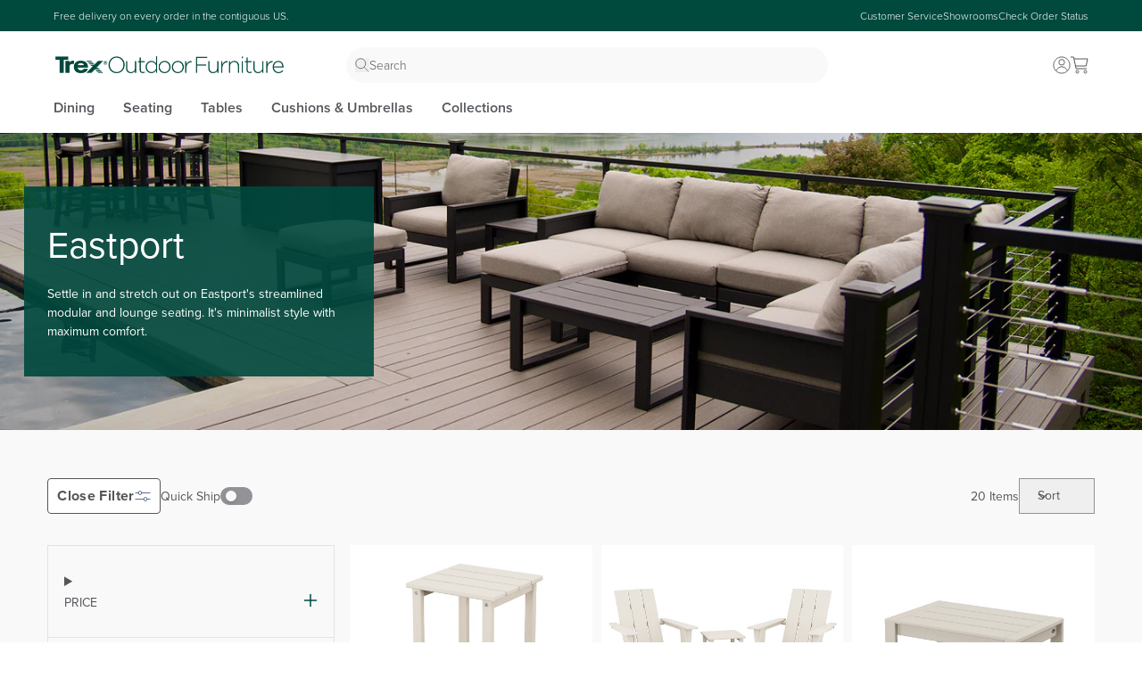

--- FILE ---
content_type: text/html; charset=utf-8
request_url: https://www.trexfurniture.com/collections/eastport.html
body_size: 88993
content:
<!doctype html>
<html class='no-js' lang='en'>
  <head
 data-rb-template="collection.eastport"  data-rb-theme="146910740525"  data-rb-disabled  data-rb-update-disabled >


  
<script type='speculationrules'>
  {
    "prerender": [
      {
        "where": {
          "href_matches": "/*"
        },
        "eagerness": "moderate"
      }
    ]
  }
</script>
<meta charset='utf-8' data-svg-sprite-path='//www.trexfurniture.com/cdn/shop/t/50/assets/icons.svg?v=79756871092525052391764704073'>
    <meta name='zd-site-verification' content='q3hxfb0ocby1pi1i90o4e'>
    <meta http-equiv='X-UA-Compatible' content='IE=edge'>
    <meta name='viewport' content='width=device-width,initial-scale=1,maximum-scale=1'>
    <meta name='theme-color' content=''>
<!-- Added by Render Better 5/27/2025 to test the performance impact of newly added code -->
<script rb-optimized='true' rb-ab-variant='1'>
  window.renderBetterAbTestTreatment = true
</script>
<template rb-optimized='false' rb-ab-variant='0'>
  <script>
    window.renderBetterAbTestTreatment = false
  </script>
</template>

<script>
  /* Added by Render Better 5/8/2025 to be used in components that measure the window's innerWidth to reduce INP
   * related to layoutThrashing. Important note: Keep this after the <meta name='viewport'...> tag */
  window._rbCachedInnerWidth = window.innerWidth

  window.addEventListener('resize', function () {
    window._rbCachedInnerWidth = window.innerWidth
  })

  function rbGetWindowInnerWidth() {
    if (window.renderBetterAbTestTreatment) {
      return window._rbCachedInnerWidth
    }
    return window.innerWidth
  }
</script>

<script>
  async function rbYieldToMainThread() {
    if (!window.renderBetterAbTestTreatment) return

    if ('scheduler' in window && 'yield' in scheduler) {
      return await scheduler.yield()
    } else {
      return new Promise((resolve) => {
        requestAnimationFrame(() => {
          setTimeout(resolve, 0)
        })
      })
    }
  }
</script>

<!--
  <script>
    // Many of the third party tracking scripts will react to URL changes and cause INP issues.
    // This script wraps history.pushState and history.replaceState in rbYieldToMainThread to prevent this.
    window.addEventListener('load', function () {
      const originalPushState = history.pushState
      const originalReplaceState = history.replaceState

      history.pushState = function (state, title, url) {
        console.log('pushState queued', Date.now())
        rbYieldToMainThread().then(() => {
          console.log('pushState fired', Date.now())
          originalPushState.call(history, state, title, url)
        })
      }

      history.replaceState = function (state, title, url) {
        console.log('replaceState queued', Date.now())
        rbYieldToMainThread().then(() => {
          console.log('replaceState fired', Date.now())
          originalReplaceState.call(history, state, title, url)
        })
      }
    })
  </script>
-->

  
  

  <link
    rel='canonical'
    href='https://www.trexfurniture.com/collections/eastport'
  >

<style>
      [cloak] {
        display: none !important;
      }
    </style><link rel='preconnect' href='https://cdn.shopify.com' crossorigin><link rel='modulepreload' href='//www.trexfurniture.com/cdn/shop/t/50/assets/-global.js?v=141682130194617267501764704073'><link rel='modulepreload' href='//www.trexfurniture.com/cdn/shop/t/50/assets/-app-provider.js?v=74724510925083573901764704073'><link rel='modulepreload' href='//www.trexfurniture.com/cdn/shop/t/50/assets/-core-icon.js?v=152192944415956563671764704073'><link rel='modulepreload' href='//www.trexfurniture.com/cdn/shop/t/50/assets/-main-header.js?v=67849838929437974731764704073'><link rel='modulepreload' href='//www.trexfurniture.com/cdn/shop/t/50/assets/-core-main-product.js?v=123602702113103659221764704073'><link
    rel='icon'
    type='image/png'
    href='//www.trexfurniture.com/cdn/shop/files/favicon-32x32.png?crop=center&height=32&v=1753709774&width=32'
  >

  <link rel='preload' as='style' href='https://use.typekit.net/tui6mps.css'>
  <link rel='stylesheet' href='https://use.typekit.net/tui6mps.css'>

<title>Eastport</title>

    
      <meta name='description' content='Settle in and stretch out on Eastport&#39;s streamlined modular and lounge seating. It&#39;s minimalist style with maximum comfort.'>
    


<meta property='og:site_name' content='Trex Furniture'>
<meta property='og:url' content='https://www.trexfurniture.com/collections/eastport.html'>
<meta property='og:title' content='Eastport'>
<meta property='og:type' content='product.group'>
<meta property='og:description' content='Settle in and stretch out on Eastport&#39;s streamlined modular and lounge seating. It&#39;s minimalist style with maximum comfort.'><meta property='og:image' content='http://www.trexfurniture.com/cdn/shop/collections/Eastport.png?v=1755718658'>
  <meta property='og:image:secure_url' content='https://www.trexfurniture.com/cdn/shop/collections/Eastport.png?v=1755718658'>
  <meta property='og:image:width' content='680'>
  <meta property='og:image:height' content='620'><meta name='twitter:card' content='summary_large_image'>
<meta name='twitter:title' content='Eastport'>
<meta name='twitter:description' content='Settle in and stretch out on Eastport&#39;s streamlined modular and lounge seating. It&#39;s minimalist style with maximum comfort.'>

    <script type='application/ld+json'>
      {
        "@context": "http://schema.org/",
        "@type": "ItemList"
        
          ,
          "itemListElement": [{
                "@type": "ListItem",
                "position": "1",
                "url": "/products/eastport-18-side-table-txect18",
                "name": "Eastport 18&quot; Side Table"
              },
{
                "@type": "ListItem",
                "position": "2",
                "url": "/products/eastport-3-piece-modern-adirondack-set-txs620-1",
                "name": "Eastport 3-Piece Modern Adirondack Set"
              },
{
                "@type": "ListItem",
                "position": "3",
                "url": "/products/eastport-coffee-table-tx4609",
                "name": "Eastport Coffee Table"
              },
{
                "@type": "ListItem",
                "position": "4",
                "url": "/products/eastport-modern-adirondack-chair-txad220",
                "name": "Eastport Modern Adirondack Chair"
              },
{
                "@type": "ListItem",
                "position": "5",
                "url": "/products/eastport-club-chair-tx4621",
                "name": "Eastport Club Chair"
              },
{
                "@type": "ListItem",
                "position": "6",
                "url": "/products/eastport-6-piece-sectional-txs785-2",
                "name": "Eastport 6-Piece Sectional"
              },
{
                "@type": "ListItem",
                "position": "7",
                "url": "/products/eastport-4-piece-sectional-with-ottoman-txs786-2",
                "name": "Eastport 4- Piece Sectional with Ottoman"
              },
{
                "@type": "ListItem",
                "position": "8",
                "url": "/products/eastport-end-table-tx4608",
                "name": "Eastport End Table"
              },
{
                "@type": "ListItem",
                "position": "9",
                "url": "/products/eastport-6-piece-sectional-with-ottoman-txs787-2",
                "name": "Eastport 6-Piece Sectional with Ottoman"
              },
{
                "@type": "ListItem",
                "position": "10",
                "url": "/products/eastport-5-piece-sectional-txs784-2",
                "name": "Eastport 5-Piece Sectional"
              },
{
                "@type": "ListItem",
                "position": "11",
                "url": "/products/eastport-modular-left-arm-chair-tx4621laf",
                "name": "Eastport Modular Left Arm Chair"
              },
{
                "@type": "ListItem",
                "position": "12",
                "url": "/products/eastport-modular-right-arm-chair-tx4621raf",
                "name": "Eastport Modular Right Arm Chair"
              },
{
                "@type": "ListItem",
                "position": "13",
                "url": "/products/eastport-4-piece-sectional-txs783-2",
                "name": "Eastport 4- Piece Sectional"
              },
{
                "@type": "ListItem",
                "position": "14",
                "url": "/products/eastport-6-piece-deep-seating-sectional-coffee-table-set-txs2473-2",
                "name": "Eastport 6-Piece Deep Seating Sectional + Coffee Table Set"
              },
{
                "@type": "ListItem",
                "position": "15",
                "url": "/products/eastport-modern-adirondack-5-piece-set-with-square-fire-pit-table-txs1694-1",
                "name": "Eastport Modern Adirondack 5-Piece Set with Square Fire Pit Table"
              },
{
                "@type": "ListItem",
                "position": "16",
                "url": "/products/eastport-modern-adirondack-5-piece-set-with-round-fire-pit-table-txs1695-1",
                "name": "Eastport Modern Adirondack 5-Piece Set with Round Fire Pit Table"
              },
{
                "@type": "ListItem",
                "position": "17",
                "url": "/products/eastport-modern-adirondack-5-piece-set-with-yacht-club-fire-pit-table-txs1693-1",
                "name": "Eastport Modern Adirondack 5-Piece Set with Yacht Club Fire Pit Table"
              },
{
                "@type": "ListItem",
                "position": "18",
                "url": "/products/eastport-modular-5-piece-deep-seating-set-with-round-fire-pit-table-txs1707-2",
                "name": "Eastport Modular 5-Piece Deep Seating Set with Round Fire Pit Table"
              },
{
                "@type": "ListItem",
                "position": "19",
                "url": "/products/eastport-modular-5-piece-deep-seating-set-with-square-fire-pit-table-txs1706-2",
                "name": "Eastport Modular 5-Piece Deep Seating Set with Square Fire Pit Table"
              },
{
                "@type": "ListItem",
                "position": "20",
                "url": "/products/eastport-modular-5-piece-deep-seating-set-with-yacht-club-fire-pit-table-txs1705-2",
                "name": "Eastport Modular 5-Piece Deep Seating Set with Yacht Club Fire Pit Table"
              }
]
        
      }
    </script>


<script type='application/ld+json'>
  {
    "@context": "http://schema.org",
    "@type": "Organization",
    "name": "Trex Furniture",
    
      "logo": "https:\/\/www.trexfurniture.com\/cdn\/shop\/files\/Trex_Outdoor_Furniture_Logo_RGB_Spruce_WEB.svg?v=1753295624\u0026width=500",
    
    
    
    "url": "https:\/\/www.trexfurniture.com"
  }
</script>



<script type='application/ld+json'>
    {
      "@context": "https://schema.org",
      "@type": "WebPage",
      "name": "Nav PLP Tier 2",
      "isPartOf": {
        "@type": "WebPage",
        "name": "PLP"
      }
    }
  </script><script>window.performance && window.performance.mark && window.performance.mark('shopify.content_for_header.start');</script><meta id="shopify-digital-wallet" name="shopify-digital-wallet" content="/68303749165/digital_wallets/dialog">
<meta name="shopify-checkout-api-token" content="82f3f425066c7c8a9edd03e6678d3c0b">
<meta id="in-context-paypal-metadata" data-shop-id="68303749165" data-venmo-supported="true" data-environment="production" data-locale="en_US" data-paypal-v4="true" data-currency="USD">
<link rel="alternate" type="application/atom+xml" title="Feed" href="/collections/eastport.html.atom" />
<link rel="alternate" type="application/json+oembed" href="https://www.trexfurniture.com/collections/eastport.html.oembed">
<script async="async" src="/checkouts/internal/preloads.js?locale=en-US"></script>
<link rel="preconnect" href="https://shop.app" crossorigin="anonymous">
<script async="async" src="https://shop.app/checkouts/internal/preloads.js?locale=en-US&shop_id=68303749165" crossorigin="anonymous"></script>
<script id="apple-pay-shop-capabilities" type="application/json">{"shopId":68303749165,"countryCode":"US","currencyCode":"USD","merchantCapabilities":["supports3DS"],"merchantId":"gid:\/\/shopify\/Shop\/68303749165","merchantName":"Trex Furniture","requiredBillingContactFields":["postalAddress","email","phone"],"requiredShippingContactFields":["postalAddress","email","phone"],"shippingType":"shipping","supportedNetworks":["visa","masterCard","amex","discover","elo","jcb"],"total":{"type":"pending","label":"Trex Furniture","amount":"1.00"},"shopifyPaymentsEnabled":true,"supportsSubscriptions":true}</script>
<script id="shopify-features" type="application/json">{"accessToken":"82f3f425066c7c8a9edd03e6678d3c0b","betas":["rich-media-storefront-analytics"],"domain":"www.trexfurniture.com","predictiveSearch":true,"shopId":68303749165,"locale":"en"}</script>
<script>var Shopify = Shopify || {};
Shopify.shop = "trexfurniture-production.myshopify.com";
Shopify.locale = "en";
Shopify.currency = {"active":"USD","rate":"1.0"};
Shopify.country = "US";
Shopify.theme = {"name":"[LIVE] POST BF SALE","id":146910740525,"schema_name":"POLYWOOD® Theme","schema_version":"2025.29.1","theme_store_id":null,"role":"main"};
Shopify.theme.handle = "null";
Shopify.theme.style = {"id":null,"handle":null};
Shopify.cdnHost = "www.trexfurniture.com/cdn";
Shopify.routes = Shopify.routes || {};
Shopify.routes.root = "/";</script>
<script type="module">!function(o){(o.Shopify=o.Shopify||{}).modules=!0}(window);</script>
<script>!function(o){function n(){var o=[];function n(){o.push(Array.prototype.slice.apply(arguments))}return n.q=o,n}var t=o.Shopify=o.Shopify||{};t.loadFeatures=n(),t.autoloadFeatures=n()}(window);</script>
<script>
  window.ShopifyPay = window.ShopifyPay || {};
  window.ShopifyPay.apiHost = "shop.app\/pay";
  window.ShopifyPay.redirectState = null;
</script>
<script id="shop-js-analytics" type="application/json">{"pageType":"collection"}</script>
<script defer="defer" async type="module" src="//www.trexfurniture.com/cdn/shopifycloud/shop-js/modules/v2/client.init-shop-cart-sync_C5BV16lS.en.esm.js"></script>
<script defer="defer" async type="module" src="//www.trexfurniture.com/cdn/shopifycloud/shop-js/modules/v2/chunk.common_CygWptCX.esm.js"></script>
<script type="module">
  await import("//www.trexfurniture.com/cdn/shopifycloud/shop-js/modules/v2/client.init-shop-cart-sync_C5BV16lS.en.esm.js");
await import("//www.trexfurniture.com/cdn/shopifycloud/shop-js/modules/v2/chunk.common_CygWptCX.esm.js");

  window.Shopify.SignInWithShop?.initShopCartSync?.({"fedCMEnabled":true,"windoidEnabled":true});

</script>
<script>
  window.Shopify = window.Shopify || {};
  if (!window.Shopify.featureAssets) window.Shopify.featureAssets = {};
  window.Shopify.featureAssets['shop-js'] = {"shop-cart-sync":["modules/v2/client.shop-cart-sync_ZFArdW7E.en.esm.js","modules/v2/chunk.common_CygWptCX.esm.js"],"init-fed-cm":["modules/v2/client.init-fed-cm_CmiC4vf6.en.esm.js","modules/v2/chunk.common_CygWptCX.esm.js"],"shop-button":["modules/v2/client.shop-button_tlx5R9nI.en.esm.js","modules/v2/chunk.common_CygWptCX.esm.js"],"shop-cash-offers":["modules/v2/client.shop-cash-offers_DOA2yAJr.en.esm.js","modules/v2/chunk.common_CygWptCX.esm.js","modules/v2/chunk.modal_D71HUcav.esm.js"],"init-windoid":["modules/v2/client.init-windoid_sURxWdc1.en.esm.js","modules/v2/chunk.common_CygWptCX.esm.js"],"shop-toast-manager":["modules/v2/client.shop-toast-manager_ClPi3nE9.en.esm.js","modules/v2/chunk.common_CygWptCX.esm.js"],"init-shop-email-lookup-coordinator":["modules/v2/client.init-shop-email-lookup-coordinator_B8hsDcYM.en.esm.js","modules/v2/chunk.common_CygWptCX.esm.js"],"init-shop-cart-sync":["modules/v2/client.init-shop-cart-sync_C5BV16lS.en.esm.js","modules/v2/chunk.common_CygWptCX.esm.js"],"avatar":["modules/v2/client.avatar_BTnouDA3.en.esm.js"],"pay-button":["modules/v2/client.pay-button_FdsNuTd3.en.esm.js","modules/v2/chunk.common_CygWptCX.esm.js"],"init-customer-accounts":["modules/v2/client.init-customer-accounts_DxDtT_ad.en.esm.js","modules/v2/client.shop-login-button_C5VAVYt1.en.esm.js","modules/v2/chunk.common_CygWptCX.esm.js","modules/v2/chunk.modal_D71HUcav.esm.js"],"init-shop-for-new-customer-accounts":["modules/v2/client.init-shop-for-new-customer-accounts_ChsxoAhi.en.esm.js","modules/v2/client.shop-login-button_C5VAVYt1.en.esm.js","modules/v2/chunk.common_CygWptCX.esm.js","modules/v2/chunk.modal_D71HUcav.esm.js"],"shop-login-button":["modules/v2/client.shop-login-button_C5VAVYt1.en.esm.js","modules/v2/chunk.common_CygWptCX.esm.js","modules/v2/chunk.modal_D71HUcav.esm.js"],"init-customer-accounts-sign-up":["modules/v2/client.init-customer-accounts-sign-up_CPSyQ0Tj.en.esm.js","modules/v2/client.shop-login-button_C5VAVYt1.en.esm.js","modules/v2/chunk.common_CygWptCX.esm.js","modules/v2/chunk.modal_D71HUcav.esm.js"],"shop-follow-button":["modules/v2/client.shop-follow-button_Cva4Ekp9.en.esm.js","modules/v2/chunk.common_CygWptCX.esm.js","modules/v2/chunk.modal_D71HUcav.esm.js"],"checkout-modal":["modules/v2/client.checkout-modal_BPM8l0SH.en.esm.js","modules/v2/chunk.common_CygWptCX.esm.js","modules/v2/chunk.modal_D71HUcav.esm.js"],"lead-capture":["modules/v2/client.lead-capture_Bi8yE_yS.en.esm.js","modules/v2/chunk.common_CygWptCX.esm.js","modules/v2/chunk.modal_D71HUcav.esm.js"],"shop-login":["modules/v2/client.shop-login_D6lNrXab.en.esm.js","modules/v2/chunk.common_CygWptCX.esm.js","modules/v2/chunk.modal_D71HUcav.esm.js"],"payment-terms":["modules/v2/client.payment-terms_CZxnsJam.en.esm.js","modules/v2/chunk.common_CygWptCX.esm.js","modules/v2/chunk.modal_D71HUcav.esm.js"]};
</script>
<script id="__st">var __st={"a":68303749165,"offset":-18000,"reqid":"8df206b6-dcb5-4839-88e9-ac23ade3acaf-1768733213","pageurl":"www.trexfurniture.com\/collections\/eastport.html","u":"2c678cc1eef1","p":"collection","rtyp":"collection","rid":302282473517};</script>
<script>window.ShopifyPaypalV4VisibilityTracking = true;</script>
<script id="captcha-bootstrap">!function(){'use strict';const t='contact',e='account',n='new_comment',o=[[t,t],['blogs',n],['comments',n],[t,'customer']],c=[[e,'customer_login'],[e,'guest_login'],[e,'recover_customer_password'],[e,'create_customer']],r=t=>t.map((([t,e])=>`form[action*='/${t}']:not([data-nocaptcha='true']) input[name='form_type'][value='${e}']`)).join(','),a=t=>()=>t?[...document.querySelectorAll(t)].map((t=>t.form)):[];function s(){const t=[...o],e=r(t);return a(e)}const i='password',u='form_key',d=['recaptcha-v3-token','g-recaptcha-response','h-captcha-response',i],f=()=>{try{return window.sessionStorage}catch{return}},m='__shopify_v',_=t=>t.elements[u];function p(t,e,n=!1){try{const o=window.sessionStorage,c=JSON.parse(o.getItem(e)),{data:r}=function(t){const{data:e,action:n}=t;return t[m]||n?{data:e,action:n}:{data:t,action:n}}(c);for(const[e,n]of Object.entries(r))t.elements[e]&&(t.elements[e].value=n);n&&o.removeItem(e)}catch(o){console.error('form repopulation failed',{error:o})}}const l='form_type',E='cptcha';function T(t){t.dataset[E]=!0}const w=window,h=w.document,L='Shopify',v='ce_forms',y='captcha';let A=!1;((t,e)=>{const n=(g='f06e6c50-85a8-45c8-87d0-21a2b65856fe',I='https://cdn.shopify.com/shopifycloud/storefront-forms-hcaptcha/ce_storefront_forms_captcha_hcaptcha.v1.5.2.iife.js',D={infoText:'Protected by hCaptcha',privacyText:'Privacy',termsText:'Terms'},(t,e,n)=>{const o=w[L][v],c=o.bindForm;if(c)return c(t,g,e,D).then(n);var r;o.q.push([[t,g,e,D],n]),r=I,A||(h.body.append(Object.assign(h.createElement('script'),{id:'captcha-provider',async:!0,src:r})),A=!0)});var g,I,D;w[L]=w[L]||{},w[L][v]=w[L][v]||{},w[L][v].q=[],w[L][y]=w[L][y]||{},w[L][y].protect=function(t,e){n(t,void 0,e),T(t)},Object.freeze(w[L][y]),function(t,e,n,w,h,L){const[v,y,A,g]=function(t,e,n){const i=e?o:[],u=t?c:[],d=[...i,...u],f=r(d),m=r(i),_=r(d.filter((([t,e])=>n.includes(e))));return[a(f),a(m),a(_),s()]}(w,h,L),I=t=>{const e=t.target;return e instanceof HTMLFormElement?e:e&&e.form},D=t=>v().includes(t);t.addEventListener('submit',(t=>{const e=I(t);if(!e)return;const n=D(e)&&!e.dataset.hcaptchaBound&&!e.dataset.recaptchaBound,o=_(e),c=g().includes(e)&&(!o||!o.value);(n||c)&&t.preventDefault(),c&&!n&&(function(t){try{if(!f())return;!function(t){const e=f();if(!e)return;const n=_(t);if(!n)return;const o=n.value;o&&e.removeItem(o)}(t);const e=Array.from(Array(32),(()=>Math.random().toString(36)[2])).join('');!function(t,e){_(t)||t.append(Object.assign(document.createElement('input'),{type:'hidden',name:u})),t.elements[u].value=e}(t,e),function(t,e){const n=f();if(!n)return;const o=[...t.querySelectorAll(`input[type='${i}']`)].map((({name:t})=>t)),c=[...d,...o],r={};for(const[a,s]of new FormData(t).entries())c.includes(a)||(r[a]=s);n.setItem(e,JSON.stringify({[m]:1,action:t.action,data:r}))}(t,e)}catch(e){console.error('failed to persist form',e)}}(e),e.submit())}));const S=(t,e)=>{t&&!t.dataset[E]&&(n(t,e.some((e=>e===t))),T(t))};for(const o of['focusin','change'])t.addEventListener(o,(t=>{const e=I(t);D(e)&&S(e,y())}));const B=e.get('form_key'),M=e.get(l),P=B&&M;t.addEventListener('DOMContentLoaded',(()=>{const t=y();if(P)for(const e of t)e.elements[l].value===M&&p(e,B);[...new Set([...A(),...v().filter((t=>'true'===t.dataset.shopifyCaptcha))])].forEach((e=>S(e,t)))}))}(h,new URLSearchParams(w.location.search),n,t,e,['guest_login'])})(!0,!0)}();</script>
<script integrity="sha256-4kQ18oKyAcykRKYeNunJcIwy7WH5gtpwJnB7kiuLZ1E=" data-source-attribution="shopify.loadfeatures" defer="defer" src="//www.trexfurniture.com/cdn/shopifycloud/storefront/assets/storefront/load_feature-a0a9edcb.js" crossorigin="anonymous"></script>
<script crossorigin="anonymous" defer="defer" src="//www.trexfurniture.com/cdn/shopifycloud/storefront/assets/shopify_pay/storefront-65b4c6d7.js?v=20250812"></script>
<script data-source-attribution="shopify.dynamic_checkout.dynamic.init">var Shopify=Shopify||{};Shopify.PaymentButton=Shopify.PaymentButton||{isStorefrontPortableWallets:!0,init:function(){window.Shopify.PaymentButton.init=function(){};var t=document.createElement("script");t.src="https://www.trexfurniture.com/cdn/shopifycloud/portable-wallets/latest/portable-wallets.en.js",t.type="module",document.head.appendChild(t)}};
</script>
<script data-source-attribution="shopify.dynamic_checkout.buyer_consent">
  function portableWalletsHideBuyerConsent(e){var t=document.getElementById("shopify-buyer-consent"),n=document.getElementById("shopify-subscription-policy-button");t&&n&&(t.classList.add("hidden"),t.setAttribute("aria-hidden","true"),n.removeEventListener("click",e))}function portableWalletsShowBuyerConsent(e){var t=document.getElementById("shopify-buyer-consent"),n=document.getElementById("shopify-subscription-policy-button");t&&n&&(t.classList.remove("hidden"),t.removeAttribute("aria-hidden"),n.addEventListener("click",e))}window.Shopify?.PaymentButton&&(window.Shopify.PaymentButton.hideBuyerConsent=portableWalletsHideBuyerConsent,window.Shopify.PaymentButton.showBuyerConsent=portableWalletsShowBuyerConsent);
</script>
<script data-source-attribution="shopify.dynamic_checkout.cart.bootstrap">document.addEventListener("DOMContentLoaded",(function(){function t(){return document.querySelector("shopify-accelerated-checkout-cart, shopify-accelerated-checkout")}if(t())Shopify.PaymentButton.init();else{new MutationObserver((function(e,n){t()&&(Shopify.PaymentButton.init(),n.disconnect())})).observe(document.body,{childList:!0,subtree:!0})}}));
</script>
<link id="shopify-accelerated-checkout-styles" rel="stylesheet" media="screen" href="https://www.trexfurniture.com/cdn/shopifycloud/portable-wallets/latest/accelerated-checkout-backwards-compat.css" crossorigin="anonymous">
<style id="shopify-accelerated-checkout-cart">
        #shopify-buyer-consent {
  margin-top: 1em;
  display: inline-block;
  width: 100%;
}

#shopify-buyer-consent.hidden {
  display: none;
}

#shopify-subscription-policy-button {
  background: none;
  border: none;
  padding: 0;
  text-decoration: underline;
  font-size: inherit;
  cursor: pointer;
}

#shopify-subscription-policy-button::before {
  box-shadow: none;
}

      </style>

<script>window.performance && window.performance.mark && window.performance.mark('shopify.content_for_header.end');</script>
<link id="main-stylesheet" href="//www.trexfurniture.com/cdn/shop/t/50/assets/-global.css?v=24578008687794592381764704073" rel="stylesheet" type="text/css" media="all" />


    
      <meta name='yotpo-instance-id' content='1190905'>
    
<script type='module' src='//www.trexfurniture.com/cdn/shop/t/50/assets/-global.js?v=141682130194617267501764704073'></script>
<script defer type='module' src='//www.trexfurniture.com/cdn/shop/t/50/assets/-app-provider.js?v=74724510925083573901764704073'></script>
<script defer type='module' src='//www.trexfurniture.com/cdn/shop/t/50/assets/-core-icon.js?v=152192944415956563671764704073'></script>
<script defer type='module' src='//www.trexfurniture.com/cdn/shop/t/50/assets/-main-header.js?v=67849838929437974731764704073'></script>

<script>
  document.documentElement.className = document.documentElement.className.replace('no-js', 'js')
</script>

<script>
  window.routes = {
    cart_add_url: '/cart/add',
    cart_change_url: '/cart/change',
    cart_update_url: '/cart/update',
    predictive_search_url: '/search/suggest',
  }

  window.cartStrings = {
    error: `There was an error while updating your cart. Please try again.`,
    quantityError: `You can only add {{ quantity }} of this item to your cart.`,
  }

  window.variantStrings = {
    addToCart: `Add to cart`,
    soldOut: `Sold out`,
    unavailable: `Unavailable`,
  }
</script>

<script>
  window.__STOREFRONT_ACCESS_TOKEN__ = 'ad1c01457d056eba353a28544f5a6550'
  window.__STOREFRONT_API_VERSION__ = '2025-04'
  window.__CART__ = {"note":null,"attributes":{},"original_total_price":0,"total_price":0,"total_discount":0,"total_weight":0.0,"item_count":0,"items":[],"requires_shipping":false,"currency":"USD","items_subtotal_price":0,"cart_level_discount_applications":[],"checkout_charge_amount":0}
  window.__VENDORS__ = {
    nosto: {
      enabled: false ?? false
    },
    kameleoon: {
      enabled: false ?? false
    }
  }
</script>



<style>
    :root {
  
    
    
    --pw-color-primary: #00493d;
    --pw-color-primary-opacity-90: rgba(0, 73, 61, 0.9);
    
      --pw-color-primary-overlay-text: #ffffff;
    
  

  
    
    
    --pw-color-secondary: #c35418;
    
      --pw-color-secondary-overlay-text: #ffffff;
    
  

  
    
    
    --pw-color-tertiary: transparent;
    
      --pw-color-tertiary-overlay-text: #ffffff;
    
  

  
    
    
    --pw-color-primary-background: #F9F9F9;
    
      --pw-color-primary-background-overlay-text: #000000;
    
  

  
    
    
    --pw-color-secondary-background: #f8f7f1;
    
      --pw-color-secondary-background-overlay-text: #000000;
    
  

  
    --font-family-primary: "proxima-nova", sans-serif;
    --pw-font-weight-semibold: 600;
    --pw-font-weight-bold: 700;
  
    }
    .bg-t-background {
      background-color: var(--pw-color-primary-background);
    }
    .bg-t-background-secondary {
      background-color: var(--pw-color-secondary-background);
    }
    
    swiper-container {
      --swiper-navigation-size: 32px;
    }
    .rte a:not(.wrapper-link) {
      color: var(--pw-color-secondary);
    }
    .btn {
      font-weight: 700;
      text-transform: none;
      font-size: 1rem !important;
      border-radius: 4px !important;
    }
    .btn[variant=secondary]:hover,
    .btn[variant=secondary]:focus {
      background-color: var(--pw-color-secondary-overlay-text);
      color: var(--pw-color-secondary);
    }
    .text-t-brand-primary {
      color: var(--pw-color-primary);
    }
    .text-t-brand-secondary {
      color: var(--pw-color-secondary);
    }
    .text-t-brand-primary-contrast {
      background-color: var(--pw-color-primary);
    }
    .checked\:bg-t-brand-primary:checked {
      background-color: var(--pw-color-primary);
    }
    /* Swym */
    #swym-atw-button-container,
    .swym-atw-btn-wrapper-for-img {
      display: none !important;
    }
    .swym-button.swym-add-to-wishlist {
      background: #fff !important;
      color: var(--pw-color-primary) !important;
    }
    .swym-added > .icon-wishlist {
      fill: var(--pw-color-primary) !important;
    }
    
</style>
<script>
  window.Shopify = window.Shopify || {}
  window.Shopify.themeSettings = window.Shopify.themeSettings || {}
  window.Shopify.themeSettings.storeConfig = "trexfurniture"
</script>

<script>
  window.__DEBUG_FACETS__ = false
  window.__USE_CLIENT_FACETS__ = false
  window.__USE_FILTER_TEMPLATE__ = false
  /*
  window.__SKELETON_FACETS__ = {
    facets: [
      { id: 'filter.v.m.metafields.option_lumber_frame_color', label: 'Frame Color', alias: 'frame-color' },
      { id: 'filter.p.m.metafields.marketing_category_tier_3',  label: 'Product Category', alias: 'marketing-3' }
    ]
  }
  */
</script>




  


<!-- BEGIN app block: shopify://apps/yotpo-product-reviews/blocks/settings/eb7dfd7d-db44-4334-bc49-c893b51b36cf -->


  <script type="text/javascript" src="https://cdn-widgetsrepository.yotpo.com/v1/loader/PzUiq3hQC9VG7bYH9JFTBJrNUQE53FNLtesq7MOv?languageCode=en" async></script>



  
<!-- END app block --><!-- BEGIN app block: shopify://apps/klaviyo-email-marketing-sms/blocks/klaviyo-onsite-embed/2632fe16-c075-4321-a88b-50b567f42507 -->












  <script async src="https://static.klaviyo.com/onsite/js/YAGp3x/klaviyo.js?company_id=YAGp3x"></script>
  <script>!function(){if(!window.klaviyo){window._klOnsite=window._klOnsite||[];try{window.klaviyo=new Proxy({},{get:function(n,i){return"push"===i?function(){var n;(n=window._klOnsite).push.apply(n,arguments)}:function(){for(var n=arguments.length,o=new Array(n),w=0;w<n;w++)o[w]=arguments[w];var t="function"==typeof o[o.length-1]?o.pop():void 0,e=new Promise((function(n){window._klOnsite.push([i].concat(o,[function(i){t&&t(i),n(i)}]))}));return e}}})}catch(n){window.klaviyo=window.klaviyo||[],window.klaviyo.push=function(){var n;(n=window._klOnsite).push.apply(n,arguments)}}}}();</script>

  




  <script>
    window.klaviyoReviewsProductDesignMode = false
  </script>







<!-- END app block --><!-- BEGIN app block: shopify://apps/elevar-conversion-tracking/blocks/dataLayerEmbed/bc30ab68-b15c-4311-811f-8ef485877ad6 -->



<script type="module" dynamic>
  const configUrl = "/a/elevar/static/configs/267cbaae8a81e7607b2b80a62b98d074f55735e5/config.js";
  const config = (await import(configUrl)).default;
  const scriptUrl = config.script_src_app_theme_embed;

  if (scriptUrl) {
    const { handler } = await import(scriptUrl);

    await handler(
      config,
      {
        cartData: {
  marketId: "49299652653",
  attributes:{},
  cartTotal: "0.0",
  currencyCode:"USD",
  items: []
}
,
        user: {cartTotal: "0.0",
    currencyCode:"USD",customer: {},
}
,
        isOnCartPage:false,
        collectionView:{
    currencyCode:"USD",
    items: [{id:"TXECT18SC",name:"Eastport 18\" Side Table",
          brand:"POLYWOOD",
          category:"Side Table",
          variant:"Sand Castle",
          price: "79.0",
          productId: "8224804143149",
          variantId: "44017452154925",
          handle:"eastport-18-side-table-txect18",
          compareAtPrice: "89.0",image:"\/\/www.trexfurniture.com\/cdn\/shop\/files\/fho4vzwfksrldm9gyjbw.jpg?v=1752851191"},{id:"TXS620-1-SC",name:"Eastport 3-Piece Modern Adirondack Set",
          brand:"POLYWOOD",
          category:"Adirondack Set",
          variant:"Sand Castle",
          price: "549.0",
          productId: "8224816496685",
          variantId: "44017644634157",
          handle:"eastport-3-piece-modern-adirondack-set-txs620-1",
          compareAtPrice: "649.0",image:"\/\/www.trexfurniture.com\/cdn\/shop\/files\/zokbu3kemhxpfgwjinpf.jpg?v=1752852416"},{id:"TX4609-SC",name:"Eastport Coffee Table",
          brand:"POLYWOOD",
          category:"Coffee Table",
          variant:"Sand Castle",
          price: "369.0",
          productId: "8224821411885",
          variantId: "44017647157293",
          handle:"eastport-coffee-table-tx4609",
          compareAtPrice: "419.0",image:"\/\/www.trexfurniture.com\/cdn\/shop\/files\/xpelvrero2oqxjl9labg.jpg?v=1752852901"},{id:"TXAD220SC",name:"Eastport Modern Adirondack Chair",
          brand:"POLYWOOD",
          category:"Adirondack Chair",
          variant:"Sand Castle",
          price: "249.0",
          productId: "8224819085357",
          variantId: "44017668849709",
          handle:"eastport-modern-adirondack-chair-txad220",
          compareAtPrice: "289.0",image:"\/\/www.trexfurniture.com\/cdn\/shop\/files\/adyduaionlp5ynw5zowc.jpg?v=1752852623"},{id:"TX4621-SC145999",name:"Eastport Club Chair",
          brand:"POLYWOOD",
          category:"Deep Seating Chair",
          variant:"Sand Castle \/ Dune Burlap",
          price: "659.0",
          productId: "8224805879853",
          variantId: "44051722666029",
          handle:"eastport-club-chair-tx4621",
          compareAtPrice: "729.0",image:"\/\/www.trexfurniture.com\/cdn\/shop\/files\/rqw9a8wxgt7qd8srqr8q.jpg?v=1752851489"},{id:"TXS785-2-SC145999",name:"Eastport 6-Piece Sectional",
          brand:"POLYWOOD",
          category:"Modular Deep Seating Set",
          variant:"Sand Castle \/ Dune Burlap",
          price: "3695.0",
          productId: "8224817348653",
          variantId: "44017829347373",
          handle:"eastport-6-piece-sectional-txs785-2",
          compareAtPrice: "4095.0",image:"\/\/www.trexfurniture.com\/cdn\/shop\/files\/TXS785-2-SC146010-VARIANT-IMAGE.jpg?v=1753974560"},{id:"TXS786-2-SC145999",name:"Eastport 4- Piece Sectional with Ottoman",
          brand:"POLYWOOD",
          category:"Modular Deep Seating Set",
          variant:"Sand Castle \/ Dune Burlap",
          price: "2149.0",
          productId: "8224812662829",
          variantId: "44017966121005",
          handle:"eastport-4-piece-sectional-with-ottoman-txs786-2",
          compareAtPrice: "2349.0",image:"\/\/www.trexfurniture.com\/cdn\/shop\/files\/TXS786-2-SC146010-VARIANT-IMAGE.jpg?v=1753974540"},{id:"TX4608-SC",name:"Eastport End Table",
          brand:"POLYWOOD",
          category:"End Table",
          variant:"Sand Castle",
          price: "249.0",
          productId: "8224816332845",
          variantId: "44017633460269",
          handle:"eastport-end-table-tx4608",
          compareAtPrice: "289.0",image:"\/\/www.trexfurniture.com\/cdn\/shop\/files\/leky7vqhebxfsnevj8xd.jpg?v=1752852392"},{id:"TXS787-2-SC145999",name:"Eastport 6-Piece Sectional with Ottoman",
          brand:"POLYWOOD",
          category:"Modular Deep Seating Set",
          variant:"Sand Castle \/ Dune Burlap",
          price: "3995.0",
          productId: "8224808665133",
          variantId: "44017909792813",
          handle:"eastport-6-piece-sectional-with-ottoman-txs787-2",
          compareAtPrice: "4449.0",image:"\/\/www.trexfurniture.com\/cdn\/shop\/files\/TXS787-2-SC146010-VARIANT-IMAGE.jpg?v=1753974532"},{id:"TXS784-2-SC145999",name:"Eastport 5-Piece Sectional",
          brand:"POLYWOOD",
          category:"Modular Deep Seating Set",
          variant:"Sand Castle \/ Dune Burlap",
          price: "3095.0",
          productId: "8224814497837",
          variantId: "44017876140077",
          handle:"eastport-5-piece-sectional-txs784-2",
          compareAtPrice: "3449.0",image:"\/\/www.trexfurniture.com\/cdn\/shop\/files\/TXS784-2-SC146010-VARIANT-IMAGE.jpg?v=1753974548"},{id:"TX4621LAF-SC145999",name:"Eastport Modular Left Arm Chair",
          brand:"POLYWOOD",
          category:"Modular Deep Seating Chair",
          variant:"Sand Castle \/ Dune Burlap",
          price: "639.0",
          productId: "8224828555309",
          variantId: "44052181123117",
          handle:"eastport-modular-left-arm-chair-tx4621laf",
          compareAtPrice: "709.0",image:"\/\/www.trexfurniture.com\/cdn\/shop\/files\/qd2k0kofjwax80cjryd1.jpg?v=1752853615"},{id:"TX4621RAF-SC145999",name:"Eastport Modular Right Arm Chair",
          brand:"POLYWOOD",
          category:"Modular Deep Seating Chair",
          variant:"Sand Castle \/ Dune Burlap",
          price: "639.0",
          productId: "8224820428845",
          variantId: "44051884769325",
          handle:"eastport-modular-right-arm-chair-tx4621raf",
          compareAtPrice: "709.0",image:"\/\/www.trexfurniture.com\/cdn\/shop\/files\/wzchfnmuys5rd7gumoxr.jpg?v=1752852805"},{id:"TXS783-2-SC145999",name:"Eastport 4- Piece Sectional",
          brand:"POLYWOOD",
          category:"Modular Deep Seating Set",
          variant:"Sand Castle \/ Dune Burlap",
          price: "2549.0",
          productId: "8224829276205",
          variantId: "44018035425325",
          handle:"eastport-4-piece-sectional-txs783-2",
          compareAtPrice: "2849.0",image:"\/\/www.trexfurniture.com\/cdn\/shop\/files\/TXS783-2-SC146010-VARIANT-IMAGE.jpg?v=1753974616"},{id:"TXS2473-2-SC145999",name:"Eastport 6-Piece Deep Seating Sectional + Coffee Table Set",
          brand:"POLYWOOD",
          category:"Modular Deep Seating Set",
          variant:"Sand Castle \/ Dune Burlap",
          price: "3495.0",
          productId: "8224820232237",
          variantId: "44018055151661",
          handle:"eastport-6-piece-deep-seating-sectional-coffee-table-set-txs2473-2",
          compareAtPrice: "3895.0",image:"\/\/www.trexfurniture.com\/cdn\/shop\/files\/TXS2473-2-SC164491-VARIANT-IMAGE.jpg?v=1753974577"},{id:"TXS1694-1-SC",name:"Eastport Modern Adirondack 5-Piece Set with Square Fire Pit Table",
          brand:"POLYWOOD",
          category:"Adirondack Set",
          variant:"Sand Castle",
          price: "2995.0",
          productId: "8224806567981",
          variantId: "44018123407405",
          handle:"eastport-modern-adirondack-5-piece-set-with-square-fire-pit-table-txs1694-1",
          compareAtPrice: "3449.0",image:"\/\/www.trexfurniture.com\/cdn\/shop\/files\/r2x9335t3emxaug96fqp.jpg?v=1752851606"},{id:"TXS1695-1-SC",name:"Eastport Modern Adirondack 5-Piece Set with Round Fire Pit Table",
          brand:"POLYWOOD",
          category:"Adirondack Set",
          variant:"Sand Castle",
          price: "3195.0",
          productId: "8224820002861",
          variantId: "44017642602541",
          handle:"eastport-modern-adirondack-5-piece-set-with-round-fire-pit-table-txs1695-1",
          compareAtPrice: "3649.0",image:"\/\/www.trexfurniture.com\/cdn\/shop\/files\/prb0msm7bdpgkm2cbh9f.jpg?v=1752852760"},{id:"TXS1693-1-SC",name:"Eastport Modern Adirondack 5-Piece Set with Yacht Club Fire Pit Table",
          brand:"POLYWOOD",
          category:"Adirondack Set",
          variant:"Sand Castle",
          price: "3195.0",
          productId: "8224812236845",
          variantId: "44017634672685",
          handle:"eastport-modern-adirondack-5-piece-set-with-yacht-club-fire-pit-table-txs1693-1",
          compareAtPrice: "3649.0",image:"\/\/www.trexfurniture.com\/cdn\/shop\/files\/cdruqippn0m7sjwtyb4k.jpg?v=1752852053"},{id:"TXS1707-2-SC145999",name:"Eastport Modular 5-Piece Deep Seating Set with Round Fire Pit Table",
          brand:"POLYWOOD",
          category:"Deep Seating Set",
          variant:"Sand Castle \/ Dune Burlap",
          price: "4395.0",
          productId: "8224812335149",
          variantId: "44017879318573",
          handle:"eastport-modular-5-piece-deep-seating-set-with-round-fire-pit-table-txs1707-2",
          compareAtPrice: "4995.0",image:"\/\/www.trexfurniture.com\/cdn\/shop\/files\/TXS1707-2-SC146010-VARIANT-IMAGE.jpg?v=1753974537"},{id:"TXS1706-2-SC145999",name:"Eastport Modular 5-Piece Deep Seating Set with Square Fire Pit Table",
          brand:"POLYWOOD",
          category:"Deep Seating Set",
          variant:"Sand Castle \/ Dune Burlap",
          price: "4195.0",
          productId: "8224821248045",
          variantId: "44017886756909",
          handle:"eastport-modular-5-piece-deep-seating-set-with-square-fire-pit-table-txs1706-2",
          compareAtPrice: "4749.0",image:"\/\/www.trexfurniture.com\/cdn\/shop\/files\/TXS1706-2-SC146010-VARIANT-IMAGE.jpg?v=1753974584"},{id:"TXS1705-2-SC145999",name:"Eastport Modular 5-Piece Deep Seating Set with Yacht Club Fire Pit Table",
          brand:"POLYWOOD",
          category:"Deep Seating Set",
          variant:"Sand Castle \/ Dune Burlap",
          price: "4395.0",
          productId: "8224816103469",
          variantId: "44017938825261",
          handle:"eastport-modular-5-piece-deep-seating-set-with-yacht-club-fire-pit-table-txs1705-2",
          compareAtPrice: "4995.0",image:"\/\/www.trexfurniture.com\/cdn\/shop\/files\/TXS1705-2-SC146010-VARIANT-IMAGE.jpg?v=1753974553"},]
  },
        searchResultsView:null,
        productView:null,
        checkoutComplete: null
      }
    );
  }
</script>


<!-- END app block --><script src="https://cdn.shopify.com/extensions/019bc7b6-5d73-71ea-861b-5569aedb99f5/wishlist-shopify-app-633/assets/wishlistcollections.js" type="text/javascript" defer="defer"></script>
<link href="https://cdn.shopify.com/extensions/019bc7b6-5d73-71ea-861b-5569aedb99f5/wishlist-shopify-app-633/assets/wishlistcollections.css" rel="stylesheet" type="text/css" media="all">
<link href="https://monorail-edge.shopifysvc.com" rel="dns-prefetch">
<script>(function(){if ("sendBeacon" in navigator && "performance" in window) {try {var session_token_from_headers = performance.getEntriesByType('navigation')[0].serverTiming.find(x => x.name == '_s').description;} catch {var session_token_from_headers = undefined;}var session_cookie_matches = document.cookie.match(/_shopify_s=([^;]*)/);var session_token_from_cookie = session_cookie_matches && session_cookie_matches.length === 2 ? session_cookie_matches[1] : "";var session_token = session_token_from_headers || session_token_from_cookie || "";function handle_abandonment_event(e) {var entries = performance.getEntries().filter(function(entry) {return /monorail-edge.shopifysvc.com/.test(entry.name);});if (!window.abandonment_tracked && entries.length === 0) {window.abandonment_tracked = true;var currentMs = Date.now();var navigation_start = performance.timing.navigationStart;var payload = {shop_id: 68303749165,url: window.location.href,navigation_start,duration: currentMs - navigation_start,session_token,page_type: "collection"};window.navigator.sendBeacon("https://monorail-edge.shopifysvc.com/v1/produce", JSON.stringify({schema_id: "online_store_buyer_site_abandonment/1.1",payload: payload,metadata: {event_created_at_ms: currentMs,event_sent_at_ms: currentMs}}));}}window.addEventListener('pagehide', handle_abandonment_event);}}());</script>
<script id="web-pixels-manager-setup">(function e(e,d,r,n,o){if(void 0===o&&(o={}),!Boolean(null===(a=null===(i=window.Shopify)||void 0===i?void 0:i.analytics)||void 0===a?void 0:a.replayQueue)){var i,a;window.Shopify=window.Shopify||{};var t=window.Shopify;t.analytics=t.analytics||{};var s=t.analytics;s.replayQueue=[],s.publish=function(e,d,r){return s.replayQueue.push([e,d,r]),!0};try{self.performance.mark("wpm:start")}catch(e){}var l=function(){var e={modern:/Edge?\/(1{2}[4-9]|1[2-9]\d|[2-9]\d{2}|\d{4,})\.\d+(\.\d+|)|Firefox\/(1{2}[4-9]|1[2-9]\d|[2-9]\d{2}|\d{4,})\.\d+(\.\d+|)|Chrom(ium|e)\/(9{2}|\d{3,})\.\d+(\.\d+|)|(Maci|X1{2}).+ Version\/(15\.\d+|(1[6-9]|[2-9]\d|\d{3,})\.\d+)([,.]\d+|)( \(\w+\)|)( Mobile\/\w+|) Safari\/|Chrome.+OPR\/(9{2}|\d{3,})\.\d+\.\d+|(CPU[ +]OS|iPhone[ +]OS|CPU[ +]iPhone|CPU IPhone OS|CPU iPad OS)[ +]+(15[._]\d+|(1[6-9]|[2-9]\d|\d{3,})[._]\d+)([._]\d+|)|Android:?[ /-](13[3-9]|1[4-9]\d|[2-9]\d{2}|\d{4,})(\.\d+|)(\.\d+|)|Android.+Firefox\/(13[5-9]|1[4-9]\d|[2-9]\d{2}|\d{4,})\.\d+(\.\d+|)|Android.+Chrom(ium|e)\/(13[3-9]|1[4-9]\d|[2-9]\d{2}|\d{4,})\.\d+(\.\d+|)|SamsungBrowser\/([2-9]\d|\d{3,})\.\d+/,legacy:/Edge?\/(1[6-9]|[2-9]\d|\d{3,})\.\d+(\.\d+|)|Firefox\/(5[4-9]|[6-9]\d|\d{3,})\.\d+(\.\d+|)|Chrom(ium|e)\/(5[1-9]|[6-9]\d|\d{3,})\.\d+(\.\d+|)([\d.]+$|.*Safari\/(?![\d.]+ Edge\/[\d.]+$))|(Maci|X1{2}).+ Version\/(10\.\d+|(1[1-9]|[2-9]\d|\d{3,})\.\d+)([,.]\d+|)( \(\w+\)|)( Mobile\/\w+|) Safari\/|Chrome.+OPR\/(3[89]|[4-9]\d|\d{3,})\.\d+\.\d+|(CPU[ +]OS|iPhone[ +]OS|CPU[ +]iPhone|CPU IPhone OS|CPU iPad OS)[ +]+(10[._]\d+|(1[1-9]|[2-9]\d|\d{3,})[._]\d+)([._]\d+|)|Android:?[ /-](13[3-9]|1[4-9]\d|[2-9]\d{2}|\d{4,})(\.\d+|)(\.\d+|)|Mobile Safari.+OPR\/([89]\d|\d{3,})\.\d+\.\d+|Android.+Firefox\/(13[5-9]|1[4-9]\d|[2-9]\d{2}|\d{4,})\.\d+(\.\d+|)|Android.+Chrom(ium|e)\/(13[3-9]|1[4-9]\d|[2-9]\d{2}|\d{4,})\.\d+(\.\d+|)|Android.+(UC? ?Browser|UCWEB|U3)[ /]?(15\.([5-9]|\d{2,})|(1[6-9]|[2-9]\d|\d{3,})\.\d+)\.\d+|SamsungBrowser\/(5\.\d+|([6-9]|\d{2,})\.\d+)|Android.+MQ{2}Browser\/(14(\.(9|\d{2,})|)|(1[5-9]|[2-9]\d|\d{3,})(\.\d+|))(\.\d+|)|K[Aa][Ii]OS\/(3\.\d+|([4-9]|\d{2,})\.\d+)(\.\d+|)/},d=e.modern,r=e.legacy,n=navigator.userAgent;return n.match(d)?"modern":n.match(r)?"legacy":"unknown"}(),u="modern"===l?"modern":"legacy",c=(null!=n?n:{modern:"",legacy:""})[u],f=function(e){return[e.baseUrl,"/wpm","/b",e.hashVersion,"modern"===e.buildTarget?"m":"l",".js"].join("")}({baseUrl:d,hashVersion:r,buildTarget:u}),m=function(e){var d=e.version,r=e.bundleTarget,n=e.surface,o=e.pageUrl,i=e.monorailEndpoint;return{emit:function(e){var a=e.status,t=e.errorMsg,s=(new Date).getTime(),l=JSON.stringify({metadata:{event_sent_at_ms:s},events:[{schema_id:"web_pixels_manager_load/3.1",payload:{version:d,bundle_target:r,page_url:o,status:a,surface:n,error_msg:t},metadata:{event_created_at_ms:s}}]});if(!i)return console&&console.warn&&console.warn("[Web Pixels Manager] No Monorail endpoint provided, skipping logging."),!1;try{return self.navigator.sendBeacon.bind(self.navigator)(i,l)}catch(e){}var u=new XMLHttpRequest;try{return u.open("POST",i,!0),u.setRequestHeader("Content-Type","text/plain"),u.send(l),!0}catch(e){return console&&console.warn&&console.warn("[Web Pixels Manager] Got an unhandled error while logging to Monorail."),!1}}}}({version:r,bundleTarget:l,surface:e.surface,pageUrl:self.location.href,monorailEndpoint:e.monorailEndpoint});try{o.browserTarget=l,function(e){var d=e.src,r=e.async,n=void 0===r||r,o=e.onload,i=e.onerror,a=e.sri,t=e.scriptDataAttributes,s=void 0===t?{}:t,l=document.createElement("script"),u=document.querySelector("head"),c=document.querySelector("body");if(l.async=n,l.src=d,a&&(l.integrity=a,l.crossOrigin="anonymous"),s)for(var f in s)if(Object.prototype.hasOwnProperty.call(s,f))try{l.dataset[f]=s[f]}catch(e){}if(o&&l.addEventListener("load",o),i&&l.addEventListener("error",i),u)u.appendChild(l);else{if(!c)throw new Error("Did not find a head or body element to append the script");c.appendChild(l)}}({src:f,async:!0,onload:function(){if(!function(){var e,d;return Boolean(null===(d=null===(e=window.Shopify)||void 0===e?void 0:e.analytics)||void 0===d?void 0:d.initialized)}()){var d=window.webPixelsManager.init(e)||void 0;if(d){var r=window.Shopify.analytics;r.replayQueue.forEach((function(e){var r=e[0],n=e[1],o=e[2];d.publishCustomEvent(r,n,o)})),r.replayQueue=[],r.publish=d.publishCustomEvent,r.visitor=d.visitor,r.initialized=!0}}},onerror:function(){return m.emit({status:"failed",errorMsg:"".concat(f," has failed to load")})},sri:function(e){var d=/^sha384-[A-Za-z0-9+/=]+$/;return"string"==typeof e&&d.test(e)}(c)?c:"",scriptDataAttributes:o}),m.emit({status:"loading"})}catch(e){m.emit({status:"failed",errorMsg:(null==e?void 0:e.message)||"Unknown error"})}}})({shopId: 68303749165,storefrontBaseUrl: "https://www.trexfurniture.com",extensionsBaseUrl: "https://extensions.shopifycdn.com/cdn/shopifycloud/web-pixels-manager",monorailEndpoint: "https://monorail-edge.shopifysvc.com/unstable/produce_batch",surface: "storefront-renderer",enabledBetaFlags: ["2dca8a86"],webPixelsConfigList: [{"id":"1686470701","configuration":"{\"Enabled\":\"true\",\"UpdatedAt\":\"2025-12-19T01:43:01.215Z\",\"DeveloperPreview\":\"false\"}","eventPayloadVersion":"v1","runtimeContext":"STRICT","scriptVersion":"627a8feb11b2b1c64b507137aef7ee63","type":"APP","apiClientId":34646425601,"privacyPurposes":["ANALYTICS"],"dataSharingAdjustments":{"protectedCustomerApprovalScopes":["read_customer_address","read_customer_email","read_customer_name","read_customer_personal_data","read_customer_phone"]}},{"id":"1350205485","configuration":"{\"accountID\":\"YAGp3x\",\"webPixelConfig\":\"eyJlbmFibGVBZGRlZFRvQ2FydEV2ZW50cyI6IHRydWV9\"}","eventPayloadVersion":"v1","runtimeContext":"STRICT","scriptVersion":"524f6c1ee37bacdca7657a665bdca589","type":"APP","apiClientId":123074,"privacyPurposes":["ANALYTICS","MARKETING"],"dataSharingAdjustments":{"protectedCustomerApprovalScopes":["read_customer_address","read_customer_email","read_customer_name","read_customer_personal_data","read_customer_phone"]}},{"id":"1231650861","configuration":"{\"hashed_organization_id\":\"9b1ee51c3be6e12a49267e812cbdf8c1_v1\",\"app_key\":\"trexfurniture-production\",\"allow_collect_personal_data\":\"true\"}","eventPayloadVersion":"v1","runtimeContext":"STRICT","scriptVersion":"c3e64302e4c6a915b615bb03ddf3784a","type":"APP","apiClientId":111542,"privacyPurposes":["ANALYTICS","MARKETING","SALE_OF_DATA"],"dataSharingAdjustments":{"protectedCustomerApprovalScopes":["read_customer_address","read_customer_email","read_customer_name","read_customer_personal_data","read_customer_phone"]}},{"id":"1119551533","configuration":"{\"config_url\": \"\/a\/elevar\/static\/configs\/267cbaae8a81e7607b2b80a62b98d074f55735e5\/config.js\"}","eventPayloadVersion":"v1","runtimeContext":"STRICT","scriptVersion":"ab86028887ec2044af7d02b854e52653","type":"APP","apiClientId":2509311,"privacyPurposes":[],"dataSharingAdjustments":{"protectedCustomerApprovalScopes":["read_customer_address","read_customer_email","read_customer_name","read_customer_personal_data","read_customer_phone"]}},{"id":"1088553005","configuration":"{\"swymApiEndpoint\":\"https:\/\/swymstore-v3premium-01.swymrelay.com\",\"swymTier\":\"v3premium-01\"}","eventPayloadVersion":"v1","runtimeContext":"STRICT","scriptVersion":"5b6f6917e306bc7f24523662663331c0","type":"APP","apiClientId":1350849,"privacyPurposes":["ANALYTICS","MARKETING","PREFERENCES"],"dataSharingAdjustments":{"protectedCustomerApprovalScopes":["read_customer_email","read_customer_name","read_customer_personal_data","read_customer_phone"]}},{"id":"100597805","eventPayloadVersion":"1","runtimeContext":"LAX","scriptVersion":"1","type":"CUSTOM","privacyPurposes":[],"name":"Elevar - Checkout Tracking"},{"id":"shopify-app-pixel","configuration":"{}","eventPayloadVersion":"v1","runtimeContext":"STRICT","scriptVersion":"0450","apiClientId":"shopify-pixel","type":"APP","privacyPurposes":["ANALYTICS","MARKETING"]},{"id":"shopify-custom-pixel","eventPayloadVersion":"v1","runtimeContext":"LAX","scriptVersion":"0450","apiClientId":"shopify-pixel","type":"CUSTOM","privacyPurposes":["ANALYTICS","MARKETING"]}],isMerchantRequest: false,initData: {"shop":{"name":"Trex Furniture","paymentSettings":{"currencyCode":"USD"},"myshopifyDomain":"trexfurniture-production.myshopify.com","countryCode":"US","storefrontUrl":"https:\/\/www.trexfurniture.com"},"customer":null,"cart":null,"checkout":null,"productVariants":[],"purchasingCompany":null},},"https://www.trexfurniture.com/cdn","fcfee988w5aeb613cpc8e4bc33m6693e112",{"modern":"","legacy":""},{"shopId":"68303749165","storefrontBaseUrl":"https:\/\/www.trexfurniture.com","extensionBaseUrl":"https:\/\/extensions.shopifycdn.com\/cdn\/shopifycloud\/web-pixels-manager","surface":"storefront-renderer","enabledBetaFlags":"[\"2dca8a86\"]","isMerchantRequest":"false","hashVersion":"fcfee988w5aeb613cpc8e4bc33m6693e112","publish":"custom","events":"[[\"page_viewed\",{}],[\"collection_viewed\",{\"collection\":{\"id\":\"302282473517\",\"title\":\"Eastport\",\"productVariants\":[{\"price\":{\"amount\":89.0,\"currencyCode\":\"USD\"},\"product\":{\"title\":\"Eastport 18\\\" Side Table\",\"vendor\":\"POLYWOOD\",\"id\":\"8224804143149\",\"untranslatedTitle\":\"Eastport 18\\\" Side Table\",\"url\":\"\/products\/eastport-18-side-table-txect18\",\"type\":\"Side Table\"},\"id\":\"44017452154925\",\"image\":{\"src\":\"\/\/www.trexfurniture.com\/cdn\/shop\/files\/fho4vzwfksrldm9gyjbw.jpg?v=1752851191\"},\"sku\":\"TXECT18SC\",\"title\":\"Sand Castle\",\"untranslatedTitle\":\"Sand Castle\"},{\"price\":{\"amount\":649.0,\"currencyCode\":\"USD\"},\"product\":{\"title\":\"Eastport 3-Piece Modern Adirondack Set\",\"vendor\":\"POLYWOOD\",\"id\":\"8224816496685\",\"untranslatedTitle\":\"Eastport 3-Piece Modern Adirondack Set\",\"url\":\"\/products\/eastport-3-piece-modern-adirondack-set-txs620-1\",\"type\":\"Adirondack Set\"},\"id\":\"44017644634157\",\"image\":{\"src\":\"\/\/www.trexfurniture.com\/cdn\/shop\/files\/zokbu3kemhxpfgwjinpf.jpg?v=1752852416\"},\"sku\":\"TXS620-1-SC\",\"title\":\"Sand Castle\",\"untranslatedTitle\":\"Sand Castle\"},{\"price\":{\"amount\":419.0,\"currencyCode\":\"USD\"},\"product\":{\"title\":\"Eastport Coffee Table\",\"vendor\":\"POLYWOOD\",\"id\":\"8224821411885\",\"untranslatedTitle\":\"Eastport Coffee Table\",\"url\":\"\/products\/eastport-coffee-table-tx4609\",\"type\":\"Coffee Table\"},\"id\":\"44017647157293\",\"image\":{\"src\":\"\/\/www.trexfurniture.com\/cdn\/shop\/files\/xpelvrero2oqxjl9labg.jpg?v=1752852901\"},\"sku\":\"TX4609-SC\",\"title\":\"Sand Castle\",\"untranslatedTitle\":\"Sand Castle\"},{\"price\":{\"amount\":289.0,\"currencyCode\":\"USD\"},\"product\":{\"title\":\"Eastport Modern Adirondack Chair\",\"vendor\":\"POLYWOOD\",\"id\":\"8224819085357\",\"untranslatedTitle\":\"Eastport Modern Adirondack Chair\",\"url\":\"\/products\/eastport-modern-adirondack-chair-txad220\",\"type\":\"Adirondack Chair\"},\"id\":\"44017668849709\",\"image\":{\"src\":\"\/\/www.trexfurniture.com\/cdn\/shop\/files\/adyduaionlp5ynw5zowc.jpg?v=1752852623\"},\"sku\":\"TXAD220SC\",\"title\":\"Sand Castle\",\"untranslatedTitle\":\"Sand Castle\"},{\"price\":{\"amount\":729.0,\"currencyCode\":\"USD\"},\"product\":{\"title\":\"Eastport Club Chair\",\"vendor\":\"POLYWOOD\",\"id\":\"8224805879853\",\"untranslatedTitle\":\"Eastport Club Chair\",\"url\":\"\/products\/eastport-club-chair-tx4621\",\"type\":\"Deep Seating Chair\"},\"id\":\"44051722666029\",\"image\":{\"src\":\"\/\/www.trexfurniture.com\/cdn\/shop\/files\/rqw9a8wxgt7qd8srqr8q.jpg?v=1752851489\"},\"sku\":\"TX4621-SC145999\",\"title\":\"Sand Castle \/ Dune Burlap\",\"untranslatedTitle\":\"Sand Castle \/ Dune Burlap\"},{\"price\":{\"amount\":4095.0,\"currencyCode\":\"USD\"},\"product\":{\"title\":\"Eastport 6-Piece Sectional\",\"vendor\":\"POLYWOOD\",\"id\":\"8224817348653\",\"untranslatedTitle\":\"Eastport 6-Piece Sectional\",\"url\":\"\/products\/eastport-6-piece-sectional-txs785-2\",\"type\":\"Modular Deep Seating Set\"},\"id\":\"44017829347373\",\"image\":{\"src\":\"\/\/www.trexfurniture.com\/cdn\/shop\/files\/TXS785-2-SC146010-VARIANT-IMAGE.jpg?v=1753974560\"},\"sku\":\"TXS785-2-SC145999\",\"title\":\"Sand Castle \/ Dune Burlap\",\"untranslatedTitle\":\"Sand Castle \/ Dune Burlap\"},{\"price\":{\"amount\":2349.0,\"currencyCode\":\"USD\"},\"product\":{\"title\":\"Eastport 4- Piece Sectional with Ottoman\",\"vendor\":\"POLYWOOD\",\"id\":\"8224812662829\",\"untranslatedTitle\":\"Eastport 4- Piece Sectional with Ottoman\",\"url\":\"\/products\/eastport-4-piece-sectional-with-ottoman-txs786-2\",\"type\":\"Modular Deep Seating Set\"},\"id\":\"44017966121005\",\"image\":{\"src\":\"\/\/www.trexfurniture.com\/cdn\/shop\/files\/TXS786-2-SC146010-VARIANT-IMAGE.jpg?v=1753974540\"},\"sku\":\"TXS786-2-SC145999\",\"title\":\"Sand Castle \/ Dune Burlap\",\"untranslatedTitle\":\"Sand Castle \/ Dune Burlap\"},{\"price\":{\"amount\":289.0,\"currencyCode\":\"USD\"},\"product\":{\"title\":\"Eastport End Table\",\"vendor\":\"POLYWOOD\",\"id\":\"8224816332845\",\"untranslatedTitle\":\"Eastport End Table\",\"url\":\"\/products\/eastport-end-table-tx4608\",\"type\":\"End Table\"},\"id\":\"44017633460269\",\"image\":{\"src\":\"\/\/www.trexfurniture.com\/cdn\/shop\/files\/leky7vqhebxfsnevj8xd.jpg?v=1752852392\"},\"sku\":\"TX4608-SC\",\"title\":\"Sand Castle\",\"untranslatedTitle\":\"Sand Castle\"},{\"price\":{\"amount\":4449.0,\"currencyCode\":\"USD\"},\"product\":{\"title\":\"Eastport 6-Piece Sectional with Ottoman\",\"vendor\":\"POLYWOOD\",\"id\":\"8224808665133\",\"untranslatedTitle\":\"Eastport 6-Piece Sectional with Ottoman\",\"url\":\"\/products\/eastport-6-piece-sectional-with-ottoman-txs787-2\",\"type\":\"Modular Deep Seating Set\"},\"id\":\"44017909792813\",\"image\":{\"src\":\"\/\/www.trexfurniture.com\/cdn\/shop\/files\/TXS787-2-SC146010-VARIANT-IMAGE.jpg?v=1753974532\"},\"sku\":\"TXS787-2-SC145999\",\"title\":\"Sand Castle \/ Dune Burlap\",\"untranslatedTitle\":\"Sand Castle \/ Dune Burlap\"},{\"price\":{\"amount\":3449.0,\"currencyCode\":\"USD\"},\"product\":{\"title\":\"Eastport 5-Piece Sectional\",\"vendor\":\"POLYWOOD\",\"id\":\"8224814497837\",\"untranslatedTitle\":\"Eastport 5-Piece Sectional\",\"url\":\"\/products\/eastport-5-piece-sectional-txs784-2\",\"type\":\"Modular Deep Seating Set\"},\"id\":\"44017876140077\",\"image\":{\"src\":\"\/\/www.trexfurniture.com\/cdn\/shop\/files\/TXS784-2-SC146010-VARIANT-IMAGE.jpg?v=1753974548\"},\"sku\":\"TXS784-2-SC145999\",\"title\":\"Sand Castle \/ Dune Burlap\",\"untranslatedTitle\":\"Sand Castle \/ Dune Burlap\"},{\"price\":{\"amount\":709.0,\"currencyCode\":\"USD\"},\"product\":{\"title\":\"Eastport Modular Left Arm Chair\",\"vendor\":\"POLYWOOD\",\"id\":\"8224828555309\",\"untranslatedTitle\":\"Eastport Modular Left Arm Chair\",\"url\":\"\/products\/eastport-modular-left-arm-chair-tx4621laf\",\"type\":\"Modular Deep Seating Chair\"},\"id\":\"44052181123117\",\"image\":{\"src\":\"\/\/www.trexfurniture.com\/cdn\/shop\/files\/qd2k0kofjwax80cjryd1.jpg?v=1752853615\"},\"sku\":\"TX4621LAF-SC145999\",\"title\":\"Sand Castle \/ Dune Burlap\",\"untranslatedTitle\":\"Sand Castle \/ Dune Burlap\"},{\"price\":{\"amount\":709.0,\"currencyCode\":\"USD\"},\"product\":{\"title\":\"Eastport Modular Right Arm Chair\",\"vendor\":\"POLYWOOD\",\"id\":\"8224820428845\",\"untranslatedTitle\":\"Eastport Modular Right Arm Chair\",\"url\":\"\/products\/eastport-modular-right-arm-chair-tx4621raf\",\"type\":\"Modular Deep Seating Chair\"},\"id\":\"44051884769325\",\"image\":{\"src\":\"\/\/www.trexfurniture.com\/cdn\/shop\/files\/wzchfnmuys5rd7gumoxr.jpg?v=1752852805\"},\"sku\":\"TX4621RAF-SC145999\",\"title\":\"Sand Castle \/ Dune Burlap\",\"untranslatedTitle\":\"Sand Castle \/ Dune Burlap\"},{\"price\":{\"amount\":2849.0,\"currencyCode\":\"USD\"},\"product\":{\"title\":\"Eastport 4- Piece Sectional\",\"vendor\":\"POLYWOOD\",\"id\":\"8224829276205\",\"untranslatedTitle\":\"Eastport 4- Piece Sectional\",\"url\":\"\/products\/eastport-4-piece-sectional-txs783-2\",\"type\":\"Modular Deep Seating Set\"},\"id\":\"44018035425325\",\"image\":{\"src\":\"\/\/www.trexfurniture.com\/cdn\/shop\/files\/TXS783-2-SC146010-VARIANT-IMAGE.jpg?v=1753974616\"},\"sku\":\"TXS783-2-SC145999\",\"title\":\"Sand Castle \/ Dune Burlap\",\"untranslatedTitle\":\"Sand Castle \/ Dune Burlap\"},{\"price\":{\"amount\":3895.0,\"currencyCode\":\"USD\"},\"product\":{\"title\":\"Eastport 6-Piece Deep Seating Sectional + Coffee Table Set\",\"vendor\":\"POLYWOOD\",\"id\":\"8224820232237\",\"untranslatedTitle\":\"Eastport 6-Piece Deep Seating Sectional + Coffee Table Set\",\"url\":\"\/products\/eastport-6-piece-deep-seating-sectional-coffee-table-set-txs2473-2\",\"type\":\"Modular Deep Seating Set\"},\"id\":\"44018055151661\",\"image\":{\"src\":\"\/\/www.trexfurniture.com\/cdn\/shop\/files\/TXS2473-2-SC164491-VARIANT-IMAGE.jpg?v=1753974577\"},\"sku\":\"TXS2473-2-SC145999\",\"title\":\"Sand Castle \/ Dune Burlap\",\"untranslatedTitle\":\"Sand Castle \/ Dune Burlap\"},{\"price\":{\"amount\":3449.0,\"currencyCode\":\"USD\"},\"product\":{\"title\":\"Eastport Modern Adirondack 5-Piece Set with Square Fire Pit Table\",\"vendor\":\"POLYWOOD\",\"id\":\"8224806567981\",\"untranslatedTitle\":\"Eastport Modern Adirondack 5-Piece Set with Square Fire Pit Table\",\"url\":\"\/products\/eastport-modern-adirondack-5-piece-set-with-square-fire-pit-table-txs1694-1\",\"type\":\"Adirondack Set\"},\"id\":\"44018123407405\",\"image\":{\"src\":\"\/\/www.trexfurniture.com\/cdn\/shop\/files\/r2x9335t3emxaug96fqp.jpg?v=1752851606\"},\"sku\":\"TXS1694-1-SC\",\"title\":\"Sand Castle\",\"untranslatedTitle\":\"Sand Castle\"},{\"price\":{\"amount\":3649.0,\"currencyCode\":\"USD\"},\"product\":{\"title\":\"Eastport Modern Adirondack 5-Piece Set with Round Fire Pit Table\",\"vendor\":\"POLYWOOD\",\"id\":\"8224820002861\",\"untranslatedTitle\":\"Eastport Modern Adirondack 5-Piece Set with Round Fire Pit Table\",\"url\":\"\/products\/eastport-modern-adirondack-5-piece-set-with-round-fire-pit-table-txs1695-1\",\"type\":\"Adirondack Set\"},\"id\":\"44017642602541\",\"image\":{\"src\":\"\/\/www.trexfurniture.com\/cdn\/shop\/files\/prb0msm7bdpgkm2cbh9f.jpg?v=1752852760\"},\"sku\":\"TXS1695-1-SC\",\"title\":\"Sand Castle\",\"untranslatedTitle\":\"Sand Castle\"},{\"price\":{\"amount\":3649.0,\"currencyCode\":\"USD\"},\"product\":{\"title\":\"Eastport Modern Adirondack 5-Piece Set with Yacht Club Fire Pit Table\",\"vendor\":\"POLYWOOD\",\"id\":\"8224812236845\",\"untranslatedTitle\":\"Eastport Modern Adirondack 5-Piece Set with Yacht Club Fire Pit Table\",\"url\":\"\/products\/eastport-modern-adirondack-5-piece-set-with-yacht-club-fire-pit-table-txs1693-1\",\"type\":\"Adirondack Set\"},\"id\":\"44017634672685\",\"image\":{\"src\":\"\/\/www.trexfurniture.com\/cdn\/shop\/files\/cdruqippn0m7sjwtyb4k.jpg?v=1752852053\"},\"sku\":\"TXS1693-1-SC\",\"title\":\"Sand Castle\",\"untranslatedTitle\":\"Sand Castle\"},{\"price\":{\"amount\":4995.0,\"currencyCode\":\"USD\"},\"product\":{\"title\":\"Eastport Modular 5-Piece Deep Seating Set with Round Fire Pit Table\",\"vendor\":\"POLYWOOD\",\"id\":\"8224812335149\",\"untranslatedTitle\":\"Eastport Modular 5-Piece Deep Seating Set with Round Fire Pit Table\",\"url\":\"\/products\/eastport-modular-5-piece-deep-seating-set-with-round-fire-pit-table-txs1707-2\",\"type\":\"Deep Seating Set\"},\"id\":\"44017879318573\",\"image\":{\"src\":\"\/\/www.trexfurniture.com\/cdn\/shop\/files\/TXS1707-2-SC146010-VARIANT-IMAGE.jpg?v=1753974537\"},\"sku\":\"TXS1707-2-SC145999\",\"title\":\"Sand Castle \/ Dune Burlap\",\"untranslatedTitle\":\"Sand Castle \/ Dune Burlap\"},{\"price\":{\"amount\":4749.0,\"currencyCode\":\"USD\"},\"product\":{\"title\":\"Eastport Modular 5-Piece Deep Seating Set with Square Fire Pit Table\",\"vendor\":\"POLYWOOD\",\"id\":\"8224821248045\",\"untranslatedTitle\":\"Eastport Modular 5-Piece Deep Seating Set with Square Fire Pit Table\",\"url\":\"\/products\/eastport-modular-5-piece-deep-seating-set-with-square-fire-pit-table-txs1706-2\",\"type\":\"Deep Seating Set\"},\"id\":\"44017886756909\",\"image\":{\"src\":\"\/\/www.trexfurniture.com\/cdn\/shop\/files\/TXS1706-2-SC146010-VARIANT-IMAGE.jpg?v=1753974584\"},\"sku\":\"TXS1706-2-SC145999\",\"title\":\"Sand Castle \/ Dune Burlap\",\"untranslatedTitle\":\"Sand Castle \/ Dune Burlap\"},{\"price\":{\"amount\":4995.0,\"currencyCode\":\"USD\"},\"product\":{\"title\":\"Eastport Modular 5-Piece Deep Seating Set with Yacht Club Fire Pit Table\",\"vendor\":\"POLYWOOD\",\"id\":\"8224816103469\",\"untranslatedTitle\":\"Eastport Modular 5-Piece Deep Seating Set with Yacht Club Fire Pit Table\",\"url\":\"\/products\/eastport-modular-5-piece-deep-seating-set-with-yacht-club-fire-pit-table-txs1705-2\",\"type\":\"Deep Seating Set\"},\"id\":\"44017938825261\",\"image\":{\"src\":\"\/\/www.trexfurniture.com\/cdn\/shop\/files\/TXS1705-2-SC146010-VARIANT-IMAGE.jpg?v=1753974553\"},\"sku\":\"TXS1705-2-SC145999\",\"title\":\"Sand Castle \/ Dune Burlap\",\"untranslatedTitle\":\"Sand Castle \/ Dune Burlap\"}]}}]]"});</script><script>
  window.ShopifyAnalytics = window.ShopifyAnalytics || {};
  window.ShopifyAnalytics.meta = window.ShopifyAnalytics.meta || {};
  window.ShopifyAnalytics.meta.currency = 'USD';
  var meta = {"products":[{"id":8224804143149,"gid":"gid:\/\/shopify\/Product\/8224804143149","vendor":"POLYWOOD","type":"Side Table","handle":"eastport-18-side-table-txect18","variants":[{"id":44017452154925,"price":8900,"name":"Eastport 18\" Side Table - Sand Castle","public_title":"Sand Castle","sku":"TXECT18SC"},{"id":44017614520365,"price":7900,"name":"Eastport 18\" Side Table - Charcoal Black","public_title":"Charcoal Black","sku":"TXECT18CB"},{"id":44017614422061,"price":7900,"name":"Eastport 18\" Side Table - Stepping Stone","public_title":"Stepping Stone","sku":"TXECT18SS"},{"id":44017614454829,"price":7900,"name":"Eastport 18\" Side Table - Tree House","public_title":"Tree House","sku":"TXECT18TH"},{"id":44017614225453,"price":7900,"name":"Eastport 18\" Side Table - Vintage Lantern","public_title":"Vintage Lantern","sku":"TXECT18VL"},{"id":44017614585901,"price":8900,"name":"Eastport 18\" Side Table - Classic White","public_title":"Classic White","sku":"TXECT18CW"},{"id":44017614487597,"price":7900,"name":"Eastport 18\" Side Table - Rainforest Canopy","public_title":"Rainforest Canopy","sku":"TXECT18RC"},{"id":44017614290989,"price":8900,"name":"Eastport 18\" Side Table - Sunset Red","public_title":"Sunset Red","sku":"TXECT18SR"},{"id":44017614323757,"price":8900,"name":"Eastport 18\" Side Table - Tangerine","public_title":"Tangerine","sku":"TXECT18TA"},{"id":44017614356525,"price":8900,"name":"Eastport 18\" Side Table - Lime","public_title":"Lime","sku":"TXECT18LI"},{"id":44017614389293,"price":8900,"name":"Eastport 18\" Side Table - Aruba","public_title":"Aruba","sku":"TXECT18AR"},{"id":44017614553133,"price":8900,"name":"Eastport 18\" Side Table - Pacific Blue","public_title":"Pacific Blue","sku":"TXECT18PB"},{"id":44017614258221,"price":8900,"name":"Eastport 18\" Side Table - Navy","public_title":"Navy","sku":"TXECT18NV"}],"remote":false},{"id":8224816496685,"gid":"gid:\/\/shopify\/Product\/8224816496685","vendor":"POLYWOOD","type":"Adirondack Set","handle":"eastport-3-piece-modern-adirondack-set-txs620-1","variants":[{"id":44017644634157,"price":64900,"name":"Eastport 3-Piece Modern Adirondack Set - Sand Castle","public_title":"Sand Castle","sku":"TXS620-1-SC"},{"id":44017644568621,"price":54900,"name":"Eastport 3-Piece Modern Adirondack Set - Charcoal Black","public_title":"Charcoal Black","sku":"TXS620-1-CB"},{"id":44017644732461,"price":54900,"name":"Eastport 3-Piece Modern Adirondack Set - Stepping Stone","public_title":"Stepping Stone","sku":"TXS620-1-SS"},{"id":44017644830765,"price":59500,"name":"Eastport 3-Piece Modern Adirondack Set - Tree House","public_title":"Tree House","sku":"TXS620-1-TH"},{"id":44017644797997,"price":59500,"name":"Eastport 3-Piece Modern Adirondack Set - Vintage Lantern","public_title":"Vintage Lantern","sku":"TXS620-1-VL"},{"id":44017478074413,"price":64900,"name":"Eastport 3-Piece Modern Adirondack Set - Classic White","public_title":"Classic White","sku":"TXS620-1-CW"},{"id":44017644601389,"price":59500,"name":"Eastport 3-Piece Modern Adirondack Set - Rainforest Canopy","public_title":"Rainforest Canopy","sku":"TXS620-1-RC"},{"id":44017644535853,"price":64900,"name":"Eastport 3-Piece Modern Adirondack Set - Sunset Red","public_title":"Sunset Red","sku":"TXS620-1-SR"},{"id":44017644666925,"price":64900,"name":"Eastport 3-Piece Modern Adirondack Set - Tangerine","public_title":"Tangerine","sku":"TXS620-1-TA"},{"id":44017644863533,"price":64900,"name":"Eastport 3-Piece Modern Adirondack Set - Lime","public_title":"Lime","sku":"TXS620-1-LI"},{"id":44017644699693,"price":64900,"name":"Eastport 3-Piece Modern Adirondack Set - Aruba","public_title":"Aruba","sku":"TXS620-1-AR"},{"id":44017644765229,"price":64900,"name":"Eastport 3-Piece Modern Adirondack Set - Pacific Blue","public_title":"Pacific Blue","sku":"TXS620-1-PB"}],"remote":false},{"id":8224821411885,"gid":"gid:\/\/shopify\/Product\/8224821411885","vendor":"POLYWOOD","type":"Coffee Table","handle":"eastport-coffee-table-tx4609","variants":[{"id":44017647157293,"price":41900,"name":"Eastport Coffee Table - Sand Castle","public_title":"Sand Castle","sku":"TX4609-SC"},{"id":44017647255597,"price":36900,"name":"Eastport Coffee Table - Charcoal Black","public_title":"Charcoal Black","sku":"TX4609-CB"},{"id":44017647222829,"price":36900,"name":"Eastport Coffee Table - Stepping Stone","public_title":"Stepping Stone","sku":"TX4609-SS"},{"id":44017647190061,"price":39900,"name":"Eastport Coffee Table - Tree House","public_title":"Tree House","sku":"TX4609-TH"},{"id":44017647288365,"price":39900,"name":"Eastport Coffee Table - Vintage Lantern","public_title":"Vintage Lantern","sku":"TX4609-VL"},{"id":44017647321133,"price":41900,"name":"Eastport Coffee Table - Classic White","public_title":"Classic White","sku":"TX4609-CW"},{"id":44017488068653,"price":39900,"name":"Eastport Coffee Table - Rainforest Canopy","public_title":"Rainforest Canopy","sku":"TX4609-RC"}],"remote":false},{"id":8224819085357,"gid":"gid:\/\/shopify\/Product\/8224819085357","vendor":"POLYWOOD","type":"Adirondack Chair","handle":"eastport-modern-adirondack-chair-txad220","variants":[{"id":44017668849709,"price":28900,"name":"Eastport Modern Adirondack Chair - Sand Castle","public_title":"Sand Castle","sku":"TXAD220SC"},{"id":44017483087917,"price":24900,"name":"Eastport Modern Adirondack Chair - Charcoal Black","public_title":"Charcoal Black","sku":"TXAD220CB"},{"id":44017668980781,"price":24900,"name":"Eastport Modern Adirondack Chair - Stepping Stone","public_title":"Stepping Stone","sku":"TXAD220SS"},{"id":44017668882477,"price":26900,"name":"Eastport Modern Adirondack Chair - Tree House","public_title":"Tree House","sku":"TXAD220TH"},{"id":44017669144621,"price":26900,"name":"Eastport Modern Adirondack Chair - Vintage Lantern","public_title":"Vintage Lantern","sku":"TXAD220VL"},{"id":44017669046317,"price":28900,"name":"Eastport Modern Adirondack Chair - Classic White","public_title":"Classic White","sku":"TXAD220CW"},{"id":44017669013549,"price":26900,"name":"Eastport Modern Adirondack Chair - Rainforest Canopy","public_title":"Rainforest Canopy","sku":"TXAD220RC"},{"id":44017668948013,"price":28900,"name":"Eastport Modern Adirondack Chair - Sunset Red","public_title":"Sunset Red","sku":"TXAD220SR"},{"id":44017669177389,"price":28900,"name":"Eastport Modern Adirondack Chair - Tangerine","public_title":"Tangerine","sku":"TXAD220TA"},{"id":44017669111853,"price":28900,"name":"Eastport Modern Adirondack Chair - Lime","public_title":"Lime","sku":"TXAD220LI"},{"id":44017669210157,"price":28900,"name":"Eastport Modern Adirondack Chair - Aruba","public_title":"Aruba","sku":"TXAD220AR"},{"id":44017669079085,"price":28900,"name":"Eastport Modern Adirondack Chair - Pacific Blue","public_title":"Pacific Blue","sku":"TXAD220PB"},{"id":44017668915245,"price":28900,"name":"Eastport Modern Adirondack Chair - Navy","public_title":"Navy","sku":"TXAD220NV"}],"remote":false},{"id":8224805879853,"gid":"gid:\/\/shopify\/Product\/8224805879853","vendor":"POLYWOOD","type":"Deep Seating Chair","handle":"eastport-club-chair-tx4621","variants":[{"id":44051722666029,"price":72900,"name":"Eastport Club Chair - Sand Castle \/ Dune Burlap","public_title":"Sand Castle \/ Dune Burlap","sku":"TX4621-SC145999"},{"id":44051729481773,"price":81900,"name":"Eastport Club Chair - Stepping Stone \/ Buffalo Plaid Sky Blue","public_title":"Stepping Stone \/ Buffalo Plaid Sky Blue","sku":"TX4621-SS164969"},{"id":44051727613997,"price":88900,"name":"Eastport Club Chair - Sand Castle \/ Buffalo Plaid Sky Blue","public_title":"Sand Castle \/ Buffalo Plaid Sky Blue","sku":"TX4621-SC164969"},{"id":44051726467117,"price":85900,"name":"Eastport Club Chair - Tree House \/ Buffalo Plaid Sky Blue","public_title":"Tree House \/ Buffalo Plaid Sky Blue","sku":"TX4621-TH164969"},{"id":44051725221933,"price":85900,"name":"Eastport Club Chair - Rainforest Canopy \/ Buffalo Plaid Sky Blue","public_title":"Rainforest Canopy \/ Buffalo Plaid Sky Blue","sku":"TX4621-RC164969"},{"id":44051722469421,"price":81900,"name":"Eastport Club Chair - Charcoal Black \/ Buffalo Plaid Sky Blue","public_title":"Charcoal Black \/ Buffalo Plaid Sky Blue","sku":"TX4621-CB164969"},{"id":44051721682989,"price":85900,"name":"Eastport Club Chair - Vintage Lantern \/ Buffalo Plaid Sky Blue","public_title":"Vintage Lantern \/ Buffalo Plaid Sky Blue","sku":"TX4621-VL164969"},{"id":44051721486381,"price":88900,"name":"Eastport Club Chair - Classic White \/ Buffalo Plaid Sky Blue","public_title":"Classic White \/ Buffalo Plaid Sky Blue","sku":"TX4621-CW164969"},{"id":44051726434349,"price":72900,"name":"Eastport Club Chair - Sand Castle \/ Grey Mist","public_title":"Sand Castle \/ Grey Mist","sku":"TX4621-SC145980"},{"id":44051722960941,"price":72900,"name":"Eastport Club Chair - Sand Castle \/ Weathered Tweed","public_title":"Sand Castle \/ Weathered Tweed","sku":"TX4621-SC145982"},{"id":44017613209645,"price":72900,"name":"Eastport Club Chair - Sand Castle \/ Ash Charcoal","public_title":"Sand Castle \/ Ash Charcoal","sku":"TX4621-SC145986"},{"id":44051724763181,"price":72900,"name":"Eastport Club Chair - Sand Castle \/ Marine Indigo","public_title":"Sand Castle \/ Marine Indigo","sku":"TX4621-SC145991"},{"id":44051726401581,"price":72900,"name":"Eastport Club Chair - Sand Castle \/ Spiced Burlap","public_title":"Sand Castle \/ Spiced Burlap","sku":"TX4621-SC146010"},{"id":44051723092013,"price":72900,"name":"Eastport Club Chair - Sand Castle \/ Ocean Teal","public_title":"Sand Castle \/ Ocean Teal","sku":"TX4621-SC161127"},{"id":44017613504557,"price":72900,"name":"Eastport Club Chair - Sand Castle \/ Glacier Spa","public_title":"Sand Castle \/ Glacier Spa","sku":"TX4621-SC161130"},{"id":44051720470573,"price":72900,"name":"Eastport Club Chair - Sand Castle \/ Sky Blue","public_title":"Sand Castle \/ Sky Blue","sku":"TX4621-SC161147"},{"id":44051725287469,"price":72900,"name":"Eastport Club Chair - Sand Castle \/ Chartreuse Boucle","public_title":"Sand Castle \/ Chartreuse Boucle","sku":"TX4621-SC161381"},{"id":44051722862637,"price":72900,"name":"Eastport Club Chair - Sand Castle \/ Navy Linen","public_title":"Sand Castle \/ Navy Linen","sku":"TX4621-SC164488"},{"id":44051725713453,"price":72900,"name":"Eastport Club Chair - Sand Castle \/ Crimson Linen","public_title":"Sand Castle \/ Crimson Linen","sku":"TX4621-SC164491"},{"id":44051724107821,"price":72900,"name":"Eastport Club Chair - Sand Castle \/ Natural Linen","public_title":"Sand Castle \/ Natural Linen","sku":"TX4621-SC152939"},{"id":44051727056941,"price":72900,"name":"Eastport Club Chair - Sand Castle \/ Midnight Linen","public_title":"Sand Castle \/ Midnight Linen","sku":"TX4621-SC154349"},{"id":44051724501037,"price":88900,"name":"Eastport Club Chair - Sand Castle \/ Leaf Sky Blue","public_title":"Sand Castle \/ Leaf Sky Blue","sku":"TX4621-SC121"},{"id":44051724861485,"price":88900,"name":"Eastport Club Chair - Sand Castle \/ Leaf Glacier Spa","public_title":"Sand Castle \/ Leaf Glacier Spa","sku":"TX4621-SC122"},{"id":44051723747373,"price":88900,"name":"Eastport Club Chair - Sand Castle \/ Leaf Marine Indigo","public_title":"Sand Castle \/ Leaf Marine Indigo","sku":"TX4621-SC123"},{"id":44051721781293,"price":88900,"name":"Eastport Club Chair - Sand Castle \/ Leaf Dune Burlap","public_title":"Sand Castle \/ Leaf Dune Burlap","sku":"TX4621-SC124"},{"id":44051728760877,"price":88900,"name":"Eastport Club Chair - Sand Castle \/ Leaf Grey Mist","public_title":"Sand Castle \/ Leaf Grey Mist","sku":"TX4621-SC125"},{"id":44051722272813,"price":88900,"name":"Eastport Club Chair - Sand Castle \/ Leaf Crimson","public_title":"Sand Castle \/ Leaf Crimson","sku":"TX4621-SC126"},{"id":44051727548461,"price":88900,"name":"Eastport Club Chair - Sand Castle \/ Leaf Navy","public_title":"Sand Castle \/ Leaf Navy","sku":"TX4621-SC127"},{"id":44051726499885,"price":88900,"name":"Eastport Club Chair - Sand Castle \/ Cabana Stripe Sky Blue","public_title":"Sand Castle \/ Cabana Stripe Sky Blue","sku":"TX4621-SC164835"},{"id":44051721093165,"price":88900,"name":"Eastport Club Chair - Sand Castle \/ Cabana Stripe Glacier Spa","public_title":"Sand Castle \/ Cabana Stripe Glacier Spa","sku":"TX4621-SC164891"},{"id":44051724173357,"price":88900,"name":"Eastport Club Chair - Sand Castle \/ Cabana Stripe Marine Indigo","public_title":"Sand Castle \/ Cabana Stripe Marine Indigo","sku":"TX4621-SC164872"},{"id":44051729088557,"price":88900,"name":"Eastport Club Chair - Sand Castle \/ Cabana Stripe Dune Burlap","public_title":"Sand Castle \/ Cabana Stripe Dune Burlap","sku":"TX4621-SC164878"},{"id":44051723681837,"price":88900,"name":"Eastport Club Chair - Sand Castle \/ Cabana Stripe Grey Mist","public_title":"Sand Castle \/ Cabana Stripe Grey Mist","sku":"TX4621-SC164876"},{"id":44051728171053,"price":88900,"name":"Eastport Club Chair - Sand Castle \/ Cabana Stripe Crimson","public_title":"Sand Castle \/ Cabana Stripe Crimson","sku":"TX4621-SC165226"},{"id":44051723223085,"price":88900,"name":"Eastport Club Chair - Sand Castle \/ Cabana Stripe Navy","public_title":"Sand Castle \/ Cabana Stripe Navy","sku":"TX4621-SC165227"},{"id":44051727220781,"price":88900,"name":"Eastport Club Chair - Sand Castle \/ Trellis Sky Blue","public_title":"Sand Castle \/ Trellis Sky Blue","sku":"TX4621-SC164973"},{"id":44051720503341,"price":88900,"name":"Eastport Club Chair - Sand Castle \/ Trellis Glacier Spa","public_title":"Sand Castle \/ Trellis Glacier Spa","sku":"TX4621-SC164972"},{"id":44051726303277,"price":88900,"name":"Eastport Club Chair - Sand Castle \/ Trellis Marine Indigo","public_title":"Sand Castle \/ Trellis Marine Indigo","sku":"TX4621-SC164932"},{"id":44051722698797,"price":88900,"name":"Eastport Club Chair - Sand Castle \/ Trellis Dune Burlap","public_title":"Sand Castle \/ Trellis Dune Burlap","sku":"TX4621-SC164959"},{"id":44051723059245,"price":88900,"name":"Eastport Club Chair - Sand Castle \/ Trellis Grey Mist","public_title":"Sand Castle \/ Trellis Grey Mist","sku":"TX4621-SC164957"},{"id":44051724992557,"price":88900,"name":"Eastport Club Chair - Sand Castle \/ Trellis Crimson","public_title":"Sand Castle \/ Trellis Crimson","sku":"TX4621-SC165224"},{"id":44051721191469,"price":88900,"name":"Eastport Club Chair - Sand Castle \/ Trellis Navy","public_title":"Sand Castle \/ Trellis Navy","sku":"TX4621-SC165225"},{"id":44051725942829,"price":88900,"name":"Eastport Club Chair - Sand Castle \/ Buffalo Plaid Glacier Spa","public_title":"Sand Castle \/ Buffalo Plaid Glacier Spa","sku":"TX4621-SC164968"},{"id":44051722993709,"price":88900,"name":"Eastport Club Chair - Sand Castle \/ Buffalo Plaid Marine Indigo","public_title":"Sand Castle \/ Buffalo Plaid Marine Indigo","sku":"TX4621-SC164943"},{"id":44051726336045,"price":88900,"name":"Eastport Club Chair - Sand Castle \/ Buffalo Plaid Dune Burlap","public_title":"Sand Castle \/ Buffalo Plaid Dune Burlap","sku":"TX4621-SC164953"},{"id":44051721453613,"price":88900,"name":"Eastport Club Chair - Sand Castle \/ Buffalo Plaid Grey Mist","public_title":"Sand Castle \/ Buffalo Plaid Grey Mist","sku":"TX4621-SC164951"},{"id":44051721027629,"price":88900,"name":"Eastport Club Chair - Sand Castle \/ Buffalo Plaid Crimson","public_title":"Sand Castle \/ Buffalo Plaid Crimson","sku":"TX4621-SC165222"},{"id":44051728039981,"price":88900,"name":"Eastport Club Chair - Sand Castle \/ Buffalo Plaid Navy","public_title":"Sand Castle \/ Buffalo Plaid Navy","sku":"TX4621-SC165223"},{"id":44017454383149,"price":65900,"name":"Eastport Club Chair - Charcoal Black \/ Dune Burlap","public_title":"Charcoal Black \/ Dune Burlap","sku":"TX4621-CB145999"},{"id":44017613406253,"price":65900,"name":"Eastport Club Chair - Charcoal Black \/ Grey Mist","public_title":"Charcoal Black \/ Grey Mist","sku":"TX4621-CB145980"},{"id":44051729383469,"price":65900,"name":"Eastport Club Chair - Charcoal Black \/ Weathered Tweed","public_title":"Charcoal Black \/ Weathered Tweed","sku":"TX4621-CB145982"},{"id":44051728891949,"price":65900,"name":"Eastport Club Chair - Charcoal Black \/ Ash Charcoal","public_title":"Charcoal Black \/ Ash Charcoal","sku":"TX4621-CB145986"},{"id":44051724140589,"price":65900,"name":"Eastport Club Chair - Charcoal Black \/ Marine Indigo","public_title":"Charcoal Black \/ Marine Indigo","sku":"TX4621-CB145991"},{"id":44051728728109,"price":65900,"name":"Eastport Club Chair - Charcoal Black \/ Spiced Burlap","public_title":"Charcoal Black \/ Spiced Burlap","sku":"TX4621-CB146010"},{"id":44051728924717,"price":65900,"name":"Eastport Club Chair - Charcoal Black \/ Ocean Teal","public_title":"Charcoal Black \/ Ocean Teal","sku":"TX4621-CB161127"},{"id":44051725647917,"price":65900,"name":"Eastport Club Chair - Charcoal Black \/ Glacier Spa","public_title":"Charcoal Black \/ Glacier Spa","sku":"TX4621-CB161130"},{"id":44051725582381,"price":65900,"name":"Eastport Club Chair - Charcoal Black \/ Sky Blue","public_title":"Charcoal Black \/ Sky Blue","sku":"TX4621-CB161147"},{"id":44051726172205,"price":65900,"name":"Eastport Club Chair - Charcoal Black \/ Chartreuse Boucle","public_title":"Charcoal Black \/ Chartreuse Boucle","sku":"TX4621-CB161381"},{"id":44051726860333,"price":65900,"name":"Eastport Club Chair - Charcoal Black \/ Navy Linen","public_title":"Charcoal Black \/ Navy Linen","sku":"TX4621-CB164488"},{"id":44051729285165,"price":65900,"name":"Eastport Club Chair - Charcoal Black \/ Crimson Linen","public_title":"Charcoal Black \/ Crimson Linen","sku":"TX4621-CB164491"},{"id":44051722731565,"price":65900,"name":"Eastport Club Chair - Charcoal Black \/ Natural Linen","public_title":"Charcoal Black \/ Natural Linen","sku":"TX4621-CB152939"},{"id":44051725811757,"price":65900,"name":"Eastport Club Chair - Charcoal Black \/ Midnight Linen","public_title":"Charcoal Black \/ Midnight Linen","sku":"TX4621-CB154349"},{"id":44051721814061,"price":81900,"name":"Eastport Club Chair - Charcoal Black \/ Leaf Sky Blue","public_title":"Charcoal Black \/ Leaf Sky Blue","sku":"TX4621-CB121"},{"id":44051725058093,"price":81900,"name":"Eastport Club Chair - Charcoal Black \/ Leaf Glacier Spa","public_title":"Charcoal Black \/ Leaf Glacier Spa","sku":"TX4621-CB122"},{"id":44051728138285,"price":81900,"name":"Eastport Club Chair - Charcoal Black \/ Leaf Marine Indigo","public_title":"Charcoal Black \/ Leaf Marine Indigo","sku":"TX4621-CB123"},{"id":44017613570093,"price":81900,"name":"Eastport Club Chair - Charcoal Black \/ Leaf Dune Burlap","public_title":"Charcoal Black \/ Leaf Dune Burlap","sku":"TX4621-CB124"},{"id":44051723026477,"price":81900,"name":"Eastport Club Chair - Charcoal Black \/ Leaf Grey Mist","public_title":"Charcoal Black \/ Leaf Grey Mist","sku":"TX4621-CB125"},{"id":44051721388077,"price":81900,"name":"Eastport Club Chair - Charcoal Black \/ Leaf Crimson","public_title":"Charcoal Black \/ Leaf Crimson","sku":"TX4621-CB126"},{"id":44051726106669,"price":81900,"name":"Eastport Club Chair - Charcoal Black \/ Leaf Navy","public_title":"Charcoal Black \/ Leaf Navy","sku":"TX4621-CB127"},{"id":44051720437805,"price":81900,"name":"Eastport Club Chair - Charcoal Black \/ Cabana Stripe Sky Blue","public_title":"Charcoal Black \/ Cabana Stripe Sky Blue","sku":"TX4621-CB164835"},{"id":44051726598189,"price":81900,"name":"Eastport Club Chair - Charcoal Black \/ Cabana Stripe Glacier Spa","public_title":"Charcoal Black \/ Cabana Stripe Glacier Spa","sku":"TX4621-CB164891"},{"id":44051727712301,"price":81900,"name":"Eastport Club Chair - Charcoal Black \/ Cabana Stripe Marine Indigo","public_title":"Charcoal Black \/ Cabana Stripe Marine Indigo","sku":"TX4621-CB164872"},{"id":44051721322541,"price":81900,"name":"Eastport Club Chair - Charcoal Black \/ Cabana Stripe Dune Burlap","public_title":"Charcoal Black \/ Cabana Stripe Dune Burlap","sku":"TX4621-CB164878"},{"id":44051723812909,"price":81900,"name":"Eastport Club Chair - Charcoal Black \/ Cabana Stripe Grey Mist","public_title":"Charcoal Black \/ Cabana Stripe Grey Mist","sku":"TX4621-CB164876"},{"id":44051720732717,"price":81900,"name":"Eastport Club Chair - Charcoal Black \/ Cabana Stripe Crimson","public_title":"Charcoal Black \/ Cabana Stripe Crimson","sku":"TX4621-CB165226"},{"id":44051727155245,"price":81900,"name":"Eastport Club Chair - Charcoal Black \/ Cabana Stripe Navy","public_title":"Charcoal Black \/ Cabana Stripe Navy","sku":"TX4621-CB165227"},{"id":44051724369965,"price":81900,"name":"Eastport Club Chair - Charcoal Black \/ Trellis Sky Blue","public_title":"Charcoal Black \/ Trellis Sky Blue","sku":"TX4621-CB164973"},{"id":44051722600493,"price":81900,"name":"Eastport Club Chair - Charcoal Black \/ Trellis Glacier Spa","public_title":"Charcoal Black \/ Trellis Glacier Spa","sku":"TX4621-CB164972"},{"id":44051724730413,"price":81900,"name":"Eastport Club Chair - Charcoal Black \/ Trellis Marine Indigo","public_title":"Charcoal Black \/ Trellis Marine Indigo","sku":"TX4621-CB164932"},{"id":44051723878445,"price":81900,"name":"Eastport Club Chair - Charcoal Black \/ Trellis Dune Burlap","public_title":"Charcoal Black \/ Trellis Dune Burlap","sku":"TX4621-CB164959"},{"id":44051722436653,"price":81900,"name":"Eastport Club Chair - Charcoal Black \/ Trellis Grey Mist","public_title":"Charcoal Black \/ Trellis Grey Mist","sku":"TX4621-CB164957"},{"id":44051727679533,"price":81900,"name":"Eastport Club Chair - Charcoal Black \/ Trellis Crimson","public_title":"Charcoal Black \/ Trellis Crimson","sku":"TX4621-CB165224"},{"id":44051726237741,"price":81900,"name":"Eastport Club Chair - Charcoal Black \/ Trellis Navy","public_title":"Charcoal Black \/ Trellis Navy","sku":"TX4621-CB165225"},{"id":44051729154093,"price":81900,"name":"Eastport Club Chair - Charcoal Black \/ Buffalo Plaid Glacier Spa","public_title":"Charcoal Black \/ Buffalo Plaid Glacier Spa","sku":"TX4621-CB164968"},{"id":44051727908909,"price":81900,"name":"Eastport Club Chair - Charcoal Black \/ Buffalo Plaid Marine Indigo","public_title":"Charcoal Black \/ Buffalo Plaid Marine Indigo","sku":"TX4621-CB164943"},{"id":44051729317933,"price":81900,"name":"Eastport Club Chair - Charcoal Black \/ Buffalo Plaid Dune Burlap","public_title":"Charcoal Black \/ Buffalo Plaid Dune Burlap","sku":"TX4621-CB164953"},{"id":44051720765485,"price":81900,"name":"Eastport Club Chair - Charcoal Black \/ Buffalo Plaid Grey Mist","public_title":"Charcoal Black \/ Buffalo Plaid Grey Mist","sku":"TX4621-CB164951"},{"id":44051721617453,"price":81900,"name":"Eastport Club Chair - Charcoal Black \/ Buffalo Plaid Crimson","public_title":"Charcoal Black \/ Buffalo Plaid Crimson","sku":"TX4621-CB165222"},{"id":44051728400429,"price":81900,"name":"Eastport Club Chair - Charcoal Black \/ Buffalo Plaid Navy","public_title":"Charcoal Black \/ Buffalo Plaid Navy","sku":"TX4621-CB165223"},{"id":44051723452461,"price":65900,"name":"Eastport Club Chair - Stepping Stone \/ Dune Burlap","public_title":"Stepping Stone \/ Dune Burlap","sku":"TX4621-SS145999"},{"id":44051726270509,"price":65900,"name":"Eastport Club Chair - Stepping Stone \/ Grey Mist","public_title":"Stepping Stone \/ Grey Mist","sku":"TX4621-SS145980"},{"id":44051720929325,"price":65900,"name":"Eastport Club Chair - Stepping Stone \/ Weathered Tweed","public_title":"Stepping Stone \/ Weathered Tweed","sku":"TX4621-SS145982"},{"id":44051728007213,"price":65900,"name":"Eastport Club Chair - Stepping Stone \/ Ash Charcoal","public_title":"Stepping Stone \/ Ash Charcoal","sku":"TX4621-SS145986"},{"id":44051723714605,"price":65900,"name":"Eastport Club Chair - Stepping Stone \/ Marine Indigo","public_title":"Stepping Stone \/ Marine Indigo","sku":"TX4621-SS145991"},{"id":44051724664877,"price":65900,"name":"Eastport Club Chair - Stepping Stone \/ Spiced Burlap","public_title":"Stepping Stone \/ Spiced Burlap","sku":"TX4621-SS146010"},{"id":44051722174509,"price":65900,"name":"Eastport Club Chair - Stepping Stone \/ Ocean Teal","public_title":"Stepping Stone \/ Ocean Teal","sku":"TX4621-SS161127"},{"id":44051728498733,"price":65900,"name":"Eastport Club Chair - Stepping Stone \/ Glacier Spa","public_title":"Stepping Stone \/ Glacier Spa","sku":"TX4621-SS161130"},{"id":44051724435501,"price":65900,"name":"Eastport Club Chair - Stepping Stone \/ Sky Blue","public_title":"Stepping Stone \/ Sky Blue","sku":"TX4621-SS161147"},{"id":44051720405037,"price":65900,"name":"Eastport Club Chair - Stepping Stone \/ Chartreuse Boucle","public_title":"Stepping Stone \/ Chartreuse Boucle","sku":"TX4621-SS161381"},{"id":44051722534957,"price":65900,"name":"Eastport Club Chair - Stepping Stone \/ Navy Linen","public_title":"Stepping Stone \/ Navy Linen","sku":"TX4621-SS164488"},{"id":44051724566573,"price":65900,"name":"Eastport Club Chair - Stepping Stone \/ Crimson Linen","public_title":"Stepping Stone \/ Crimson Linen","sku":"TX4621-SS164491"},{"id":44017613471789,"price":65900,"name":"Eastport Club Chair - Stepping Stone \/ Natural Linen","public_title":"Stepping Stone \/ Natural Linen","sku":"TX4621-SS152939"},{"id":44017613340717,"price":65900,"name":"Eastport Club Chair - Stepping Stone \/ Midnight Linen","public_title":"Stepping Stone \/ Midnight Linen","sku":"TX4621-SS154349"},{"id":44051725123629,"price":81900,"name":"Eastport Club Chair - Stepping Stone \/ Leaf Sky Blue","public_title":"Stepping Stone \/ Leaf Sky Blue","sku":"TX4621-SS121"},{"id":44051725844525,"price":81900,"name":"Eastport Club Chair - Stepping Stone \/ Leaf Glacier Spa","public_title":"Stepping Stone \/ Leaf Glacier Spa","sku":"TX4621-SS122"},{"id":44051720699949,"price":81900,"name":"Eastport Club Chair - Stepping Stone \/ Leaf Marine Indigo","public_title":"Stepping Stone \/ Leaf Marine Indigo","sku":"TX4621-SS123"},{"id":44051724828717,"price":81900,"name":"Eastport Club Chair - Stepping Stone \/ Leaf Dune Burlap","public_title":"Stepping Stone \/ Leaf Dune Burlap","sku":"TX4621-SS124"},{"id":44051724599341,"price":81900,"name":"Eastport Club Chair - Stepping Stone \/ Leaf Grey Mist","public_title":"Stepping Stone \/ Leaf Grey Mist","sku":"TX4621-SS125"},{"id":44051723517997,"price":81900,"name":"Eastport Club Chair - Stepping Stone \/ Leaf Crimson","public_title":"Stepping Stone \/ Leaf Crimson","sku":"TX4621-SS126"},{"id":44051722207277,"price":81900,"name":"Eastport Club Chair - Stepping Stone \/ Leaf Navy","public_title":"Stepping Stone \/ Leaf Navy","sku":"TX4621-SS127"},{"id":44051722141741,"price":81900,"name":"Eastport Club Chair - Stepping Stone \/ Cabana Stripe Sky Blue","public_title":"Stepping Stone \/ Cabana Stripe Sky Blue","sku":"TX4621-SS164835"},{"id":44051728367661,"price":81900,"name":"Eastport Club Chair - Stepping Stone \/ Cabana Stripe Glacier Spa","public_title":"Stepping Stone \/ Cabana Stripe Glacier Spa","sku":"TX4621-SS164891"},{"id":44051722108973,"price":81900,"name":"Eastport Club Chair - Stepping Stone \/ Cabana Stripe Marine Indigo","public_title":"Stepping Stone \/ Cabana Stripe Marine Indigo","sku":"TX4621-SS164872"},{"id":44051728597037,"price":81900,"name":"Eastport Club Chair - Stepping Stone \/ Cabana Stripe Dune Burlap","public_title":"Stepping Stone \/ Cabana Stripe Dune Burlap","sku":"TX4621-SS164878"},{"id":44051727515693,"price":81900,"name":"Eastport Club Chair - Stepping Stone \/ Cabana Stripe Grey Mist","public_title":"Stepping Stone \/ Cabana Stripe Grey Mist","sku":"TX4621-SS164876"},{"id":44051727810605,"price":81900,"name":"Eastport Club Chair - Stepping Stone \/ Cabana Stripe Crimson","public_title":"Stepping Stone \/ Cabana Stripe Crimson","sku":"TX4621-SS165226"},{"id":44051729055789,"price":81900,"name":"Eastport Club Chair - Stepping Stone \/ Cabana Stripe Navy","public_title":"Stepping Stone \/ Cabana Stripe Navy","sku":"TX4621-SS165227"},{"id":44051727319085,"price":81900,"name":"Eastport Club Chair - Stepping Stone \/ Trellis Sky Blue","public_title":"Stepping Stone \/ Trellis Sky Blue","sku":"TX4621-SS164973"},{"id":44051721912365,"price":81900,"name":"Eastport Club Chair - Stepping Stone \/ Trellis Glacier Spa","public_title":"Stepping Stone \/ Trellis Glacier Spa","sku":"TX4621-SS164972"},{"id":44051723157549,"price":81900,"name":"Eastport Club Chair - Stepping Stone \/ Trellis Marine Indigo","public_title":"Stepping Stone \/ Trellis Marine Indigo","sku":"TX4621-SS164932"},{"id":44051727351853,"price":81900,"name":"Eastport Club Chair - Stepping Stone \/ Trellis Dune Burlap","public_title":"Stepping Stone \/ Trellis Dune Burlap","sku":"TX4621-SS164959"},{"id":44051722043437,"price":81900,"name":"Eastport Club Chair - Stepping Stone \/ Trellis Grey Mist","public_title":"Stepping Stone \/ Trellis Grey Mist","sku":"TX4621-SS164957"},{"id":44051725189165,"price":81900,"name":"Eastport Club Chair - Stepping Stone \/ Trellis Crimson","public_title":"Stepping Stone \/ Trellis Crimson","sku":"TX4621-SS165224"},{"id":44051722305581,"price":81900,"name":"Eastport Club Chair - Stepping Stone \/ Trellis Navy","public_title":"Stepping Stone \/ Trellis Navy","sku":"TX4621-SS165225"},{"id":44051721125933,"price":81900,"name":"Eastport Club Chair - Stepping Stone \/ Buffalo Plaid Glacier Spa","public_title":"Stepping Stone \/ Buffalo Plaid Glacier Spa","sku":"TX4621-SS164968"},{"id":44051723255853,"price":81900,"name":"Eastport Club Chair - Stepping Stone \/ Buffalo Plaid Marine Indigo","public_title":"Stepping Stone \/ Buffalo Plaid Marine Indigo","sku":"TX4621-SS164943"},{"id":44051728990253,"price":81900,"name":"Eastport Club Chair - Stepping Stone \/ Buffalo Plaid Dune Burlap","public_title":"Stepping Stone \/ Buffalo Plaid Dune Burlap","sku":"TX4621-SS164953"},{"id":44051727941677,"price":81900,"name":"Eastport Club Chair - Stepping Stone \/ Buffalo Plaid Grey Mist","public_title":"Stepping Stone \/ Buffalo Plaid Grey Mist","sku":"TX4621-SS164951"},{"id":44051728072749,"price":81900,"name":"Eastport Club Chair - Stepping Stone \/ Buffalo Plaid Crimson","public_title":"Stepping Stone \/ Buffalo Plaid Crimson","sku":"TX4621-SS165222"},{"id":44051724533805,"price":81900,"name":"Eastport Club Chair - Stepping Stone \/ Buffalo Plaid Navy","public_title":"Stepping Stone \/ Buffalo Plaid Navy","sku":"TX4621-SS165223"},{"id":44017613307949,"price":69900,"name":"Eastport Club Chair - Tree House \/ Dune Burlap","public_title":"Tree House \/ Dune Burlap","sku":"TX4621-TH145999"},{"id":44051727646765,"price":69900,"name":"Eastport Club Chair - Tree House \/ Grey Mist","public_title":"Tree House \/ Grey Mist","sku":"TX4621-TH145980"},{"id":44051722338349,"price":69900,"name":"Eastport Club Chair - Tree House \/ Weathered Tweed","public_title":"Tree House \/ Weathered Tweed","sku":"TX4621-TH145982"},{"id":44051721977901,"price":69900,"name":"Eastport Club Chair - Tree House \/ Ash Charcoal","public_title":"Tree House \/ Ash Charcoal","sku":"TX4621-TH145986"},{"id":44051720896557,"price":69900,"name":"Eastport Club Chair - Tree House \/ Marine Indigo","public_title":"Tree House \/ Marine Indigo","sku":"TX4621-TH145991"},{"id":44051720667181,"price":69900,"name":"Eastport Club Chair - Tree House \/ Spiced Burlap","public_title":"Tree House \/ Spiced Burlap","sku":"TX4621-TH146010"},{"id":44051726008365,"price":69900,"name":"Eastport Club Chair - Tree House \/ Ocean Teal","public_title":"Tree House \/ Ocean Teal","sku":"TX4621-TH161127"},{"id":44051722567725,"price":69900,"name":"Eastport Club Chair - Tree House \/ Glacier Spa","public_title":"Tree House \/ Glacier Spa","sku":"TX4621-TH161130"},{"id":44051721257005,"price":69900,"name":"Eastport Club Chair - Tree House \/ Sky Blue","public_title":"Tree House \/ Sky Blue","sku":"TX4621-TH161147"},{"id":44051722371117,"price":69900,"name":"Eastport Club Chair - Tree House \/ Chartreuse Boucle","public_title":"Tree House \/ Chartreuse Boucle","sku":"TX4621-TH161381"},{"id":44051727876141,"price":69900,"name":"Eastport Club Chair - Tree House \/ Navy Linen","public_title":"Tree House \/ Navy Linen","sku":"TX4621-TH164488"},{"id":44051724238893,"price":69900,"name":"Eastport Club Chair - Tree House \/ Crimson Linen","public_title":"Tree House \/ Crimson Linen","sku":"TX4621-TH164491"},{"id":44051722895405,"price":69900,"name":"Eastport Club Chair - Tree House \/ Natural Linen","public_title":"Tree House \/ Natural Linen","sku":"TX4621-TH152939"},{"id":44051725746221,"price":69900,"name":"Eastport Club Chair - Tree House \/ Midnight Linen","public_title":"Tree House \/ Midnight Linen","sku":"TX4621-TH154349"},{"id":44051723419693,"price":85900,"name":"Eastport Club Chair - Tree House \/ Leaf Sky Blue","public_title":"Tree House \/ Leaf Sky Blue","sku":"TX4621-TH121"},{"id":44051728531501,"price":85900,"name":"Eastport Club Chair - Tree House \/ Leaf Glacier Spa","public_title":"Tree House \/ Leaf Glacier Spa","sku":"TX4621-TH122"},{"id":44051725451309,"price":85900,"name":"Eastport Club Chair - Tree House \/ Leaf Marine Indigo","public_title":"Tree House \/ Leaf Marine Indigo","sku":"TX4621-TH123"},{"id":44051724271661,"price":85900,"name":"Eastport Club Chair - Tree House \/ Leaf Dune Burlap","public_title":"Tree House \/ Leaf Dune Burlap","sku":"TX4621-TH124"},{"id":44051728203821,"price":85900,"name":"Eastport Club Chair - Tree House \/ Leaf Grey Mist","public_title":"Tree House \/ Leaf Grey Mist","sku":"TX4621-TH125"},{"id":44051726729261,"price":85900,"name":"Eastport Club Chair - Tree House \/ Leaf Crimson","public_title":"Tree House \/ Leaf Crimson","sku":"TX4621-TH126"},{"id":44051724632109,"price":85900,"name":"Eastport Club Chair - Tree House \/ Leaf Navy","public_title":"Tree House \/ Leaf Navy","sku":"TX4621-TH127"},{"id":44051723780141,"price":85900,"name":"Eastport Club Chair - Tree House \/ Cabana Stripe Sky Blue","public_title":"Tree House \/ Cabana Stripe Sky Blue","sku":"TX4621-TH164835"},{"id":44051726073901,"price":85900,"name":"Eastport Club Chair - Tree House \/ Cabana Stripe Glacier Spa","public_title":"Tree House \/ Cabana Stripe Glacier Spa","sku":"TX4621-TH164891"},{"id":44051721355309,"price":85900,"name":"Eastport Club Chair - Tree House \/ Cabana Stripe Marine Indigo","public_title":"Tree House \/ Cabana Stripe Marine Indigo","sku":"TX4621-TH164872"},{"id":44051728302125,"price":85900,"name":"Eastport Club Chair - Tree House \/ Cabana Stripe Dune Burlap","public_title":"Tree House \/ Cabana Stripe Dune Burlap","sku":"TX4621-TH164878"},{"id":44051721060397,"price":85900,"name":"Eastport Club Chair - Tree House \/ Cabana Stripe Grey Mist","public_title":"Tree House \/ Cabana Stripe Grey Mist","sku":"TX4621-TH164876"},{"id":44051722633261,"price":85900,"name":"Eastport Club Chair - Tree House \/ Cabana Stripe Crimson","public_title":"Tree House \/ Cabana Stripe Crimson","sku":"TX4621-TH165226"},{"id":44051729252397,"price":85900,"name":"Eastport Club Chair - Tree House \/ Cabana Stripe Navy","public_title":"Tree House \/ Cabana Stripe Navy","sku":"TX4621-TH165227"},{"id":44051724304429,"price":85900,"name":"Eastport Club Chair - Tree House \/ Trellis Sky Blue","public_title":"Tree House \/ Trellis Sky Blue","sku":"TX4621-TH164973"},{"id":44051723943981,"price":85900,"name":"Eastport Club Chair - Tree House \/ Trellis Glacier Spa","public_title":"Tree House \/ Trellis Glacier Spa","sku":"TX4621-TH164972"},{"id":44051724206125,"price":85900,"name":"Eastport Club Chair - Tree House \/ Trellis Marine Indigo","public_title":"Tree House \/ Trellis Marine Indigo","sku":"TX4621-TH164932"},{"id":44051721158701,"price":85900,"name":"Eastport Club Chair - Tree House \/ Trellis Dune Burlap","public_title":"Tree House \/ Trellis Dune Burlap","sku":"TX4621-TH164959"},{"id":44051727482925,"price":85900,"name":"Eastport Club Chair - Tree House \/ Trellis Grey Mist","public_title":"Tree House \/ Trellis Grey Mist","sku":"TX4621-TH164957"},{"id":44051729023021,"price":85900,"name":"Eastport Club Chair - Tree House \/ Trellis Crimson","public_title":"Tree House \/ Trellis Crimson","sku":"TX4621-TH165224"},{"id":44051722797101,"price":85900,"name":"Eastport Club Chair - Tree House \/ Trellis Navy","public_title":"Tree House \/ Trellis Navy","sku":"TX4621-TH165225"},{"id":44051721289773,"price":85900,"name":"Eastport Club Chair - Tree House \/ Buffalo Plaid Glacier Spa","public_title":"Tree House \/ Buffalo Plaid Glacier Spa","sku":"TX4621-TH164968"},{"id":44051728957485,"price":85900,"name":"Eastport Club Chair - Tree House \/ Buffalo Plaid Marine Indigo","public_title":"Tree House \/ Buffalo Plaid Marine Indigo","sku":"TX4621-TH164943"},{"id":44051727286317,"price":85900,"name":"Eastport Club Chair - Tree House \/ Buffalo Plaid Dune Burlap","public_title":"Tree House \/ Buffalo Plaid Dune Burlap","sku":"TX4621-TH164953"},{"id":44051729186861,"price":85900,"name":"Eastport Club Chair - Tree House \/ Buffalo Plaid Grey Mist","public_title":"Tree House \/ Buffalo Plaid Grey Mist","sku":"TX4621-TH164951"},{"id":44051727450157,"price":85900,"name":"Eastport Club Chair - Tree House \/ Buffalo Plaid Crimson","public_title":"Tree House \/ Buffalo Plaid Crimson","sku":"TX4621-TH165222"},{"id":44051720536109,"price":85900,"name":"Eastport Club Chair - Tree House \/ Buffalo Plaid Navy","public_title":"Tree House \/ Buffalo Plaid Navy","sku":"TX4621-TH165223"},{"id":44051721879597,"price":69900,"name":"Eastport Club Chair - Vintage Lantern \/ Dune Burlap","public_title":"Vintage Lantern \/ Dune Burlap","sku":"TX4621-VL145999"},{"id":44051722240045,"price":69900,"name":"Eastport Club Chair - Vintage Lantern \/ Grey Mist","public_title":"Vintage Lantern \/ Grey Mist","sku":"TX4621-VL145980"},{"id":44051720863789,"price":69900,"name":"Eastport Club Chair - Vintage Lantern \/ Weathered Tweed","public_title":"Vintage Lantern \/ Weathered Tweed","sku":"TX4621-VL145982"},{"id":44051724959789,"price":69900,"name":"Eastport Club Chair - Vintage Lantern \/ Ash Charcoal","public_title":"Vintage Lantern \/ Ash Charcoal","sku":"TX4621-VL145986"},{"id":44051728269357,"price":69900,"name":"Eastport Club Chair - Vintage Lantern \/ Marine Indigo","public_title":"Vintage Lantern \/ Marine Indigo","sku":"TX4621-VL145991"},{"id":44017613439021,"price":69900,"name":"Eastport Club Chair - Vintage Lantern \/ Spiced Burlap","public_title":"Vintage Lantern \/ Spiced Burlap","sku":"TX4621-VL146010"},{"id":44051726630957,"price":69900,"name":"Eastport Club Chair - Vintage Lantern \/ Ocean Teal","public_title":"Vintage Lantern \/ Ocean Teal","sku":"TX4621-VL161127"},{"id":44051725615149,"price":69900,"name":"Eastport Club Chair - Vintage Lantern \/ Glacier Spa","public_title":"Vintage Lantern \/ Glacier Spa","sku":"TX4621-VL161130"},{"id":44051721846829,"price":69900,"name":"Eastport Club Chair - Vintage Lantern \/ Sky Blue","public_title":"Vintage Lantern \/ Sky Blue","sku":"TX4621-VL161147"},{"id":44051727122477,"price":69900,"name":"Eastport Club Chair - Vintage Lantern \/ Chartreuse Boucle","public_title":"Vintage Lantern \/ Chartreuse Boucle","sku":"TX4621-VL161381"},{"id":44051726696493,"price":69900,"name":"Eastport Club Chair - Vintage Lantern \/ Navy Linen","public_title":"Vintage Lantern \/ Navy Linen","sku":"TX4621-VL164488"},{"id":44051725975597,"price":69900,"name":"Eastport Club Chair - Vintage Lantern \/ Crimson Linen","public_title":"Vintage Lantern \/ Crimson Linen","sku":"TX4621-VL164491"},{"id":44051728236589,"price":69900,"name":"Eastport Club Chair - Vintage Lantern \/ Natural Linen","public_title":"Vintage Lantern \/ Natural Linen","sku":"TX4621-VL152939"},{"id":44051724697645,"price":69900,"name":"Eastport Club Chair - Vintage Lantern \/ Midnight Linen","public_title":"Vintage Lantern \/ Midnight Linen","sku":"TX4621-VL154349"},{"id":44051729219629,"price":85900,"name":"Eastport Club Chair - Vintage Lantern \/ Leaf Sky Blue","public_title":"Vintage Lantern \/ Leaf Sky Blue","sku":"TX4621-VL121"},{"id":44051722829869,"price":85900,"name":"Eastport Club Chair - Vintage Lantern \/ Leaf Glacier Spa","public_title":"Vintage Lantern \/ Leaf Glacier Spa","sku":"TX4621-VL122"},{"id":44051725156397,"price":85900,"name":"Eastport Club Chair - Vintage Lantern \/ Leaf Marine Indigo","public_title":"Vintage Lantern \/ Leaf Marine Indigo","sku":"TX4621-VL123"},{"id":44017613373485,"price":85900,"name":"Eastport Club Chair - Vintage Lantern \/ Leaf Dune Burlap","public_title":"Vintage Lantern \/ Leaf Dune Burlap","sku":"TX4621-VL124"},{"id":44051727581229,"price":85900,"name":"Eastport Club Chair - Vintage Lantern \/ Leaf Grey Mist","public_title":"Vintage Lantern \/ Leaf Grey Mist","sku":"TX4621-VL125"},{"id":44051722010669,"price":85900,"name":"Eastport Club Chair - Vintage Lantern \/ Leaf Crimson","public_title":"Vintage Lantern \/ Leaf Crimson","sku":"TX4621-VL126"},{"id":44051725353005,"price":85900,"name":"Eastport Club Chair - Vintage Lantern \/ Leaf Navy","public_title":"Vintage Lantern \/ Leaf Navy","sku":"TX4621-VL127"},{"id":44051724402733,"price":85900,"name":"Eastport Club Chair - Vintage Lantern \/ Cabana Stripe Sky Blue","public_title":"Vintage Lantern \/ Cabana Stripe Sky Blue","sku":"TX4621-VL164835"},{"id":44051725910061,"price":85900,"name":"Eastport Club Chair - Vintage Lantern \/ Cabana Stripe Glacier Spa","public_title":"Vintage Lantern \/ Cabana Stripe Glacier Spa","sku":"TX4621-VL164891"},{"id":44051721420845,"price":85900,"name":"Eastport Club Chair - Vintage Lantern \/ Cabana Stripe Marine Indigo","public_title":"Vintage Lantern \/ Cabana Stripe Marine Indigo","sku":"TX4621-VL164872"},{"id":44051726762029,"price":85900,"name":"Eastport Club Chair - Vintage Lantern \/ Cabana Stripe Dune Burlap","public_title":"Vintage Lantern \/ Cabana Stripe Dune Burlap","sku":"TX4621-VL164878"},{"id":44051725516845,"price":85900,"name":"Eastport Club Chair - Vintage Lantern \/ Cabana Stripe Grey Mist","public_title":"Vintage Lantern \/ Cabana Stripe Grey Mist","sku":"TX4621-VL164876"},{"id":44051728629805,"price":85900,"name":"Eastport Club Chair - Vintage Lantern \/ Cabana Stripe Crimson","public_title":"Vintage Lantern \/ Cabana Stripe Crimson","sku":"TX4621-VL165226"},{"id":44051725090861,"price":85900,"name":"Eastport Club Chair - Vintage Lantern \/ Cabana Stripe Navy","public_title":"Vintage Lantern \/ Cabana Stripe Navy","sku":"TX4621-VL165227"},{"id":44051723649069,"price":85900,"name":"Eastport Club Chair - Vintage Lantern \/ Trellis Sky Blue","public_title":"Vintage Lantern \/ Trellis Sky Blue","sku":"TX4621-VL164973"},{"id":44051725385773,"price":85900,"name":"Eastport Club Chair - Vintage Lantern \/ Trellis Glacier Spa","public_title":"Vintage Lantern \/ Trellis Glacier Spa","sku":"TX4621-VL164972"},{"id":44051721945133,"price":85900,"name":"Eastport Club Chair - Vintage Lantern \/ Trellis Marine Indigo","public_title":"Vintage Lantern \/ Trellis Marine Indigo","sku":"TX4621-VL164932"},{"id":44051725484077,"price":85900,"name":"Eastport Club Chair - Vintage Lantern \/ Trellis Dune Burlap","public_title":"Vintage Lantern \/ Trellis Dune Burlap","sku":"TX4621-VL164959"},{"id":44051729416237,"price":85900,"name":"Eastport Club Chair - Vintage Lantern \/ Trellis Grey Mist","public_title":"Vintage Lantern \/ Trellis Grey Mist","sku":"TX4621-VL164957"},{"id":44051729350701,"price":85900,"name":"Eastport Club Chair - Vintage Lantern \/ Trellis Crimson","public_title":"Vintage Lantern \/ Trellis Crimson","sku":"TX4621-VL165224"},{"id":44051727777837,"price":85900,"name":"Eastport Club Chair - Vintage Lantern \/ Trellis Navy","public_title":"Vintage Lantern \/ Trellis Navy","sku":"TX4621-VL165225"},{"id":44051728695341,"price":85900,"name":"Eastport Club Chair - Vintage Lantern \/ Buffalo Plaid Glacier Spa","public_title":"Vintage Lantern \/ Buffalo Plaid Glacier Spa","sku":"TX4621-VL164968"},{"id":44051723485229,"price":85900,"name":"Eastport Club Chair - Vintage Lantern \/ Buffalo Plaid Marine Indigo","public_title":"Vintage Lantern \/ Buffalo Plaid Marine Indigo","sku":"TX4621-VL164943"},{"id":44051720568877,"price":85900,"name":"Eastport Club Chair - Vintage Lantern \/ Buffalo Plaid Dune Burlap","public_title":"Vintage Lantern \/ Buffalo Plaid Dune Burlap","sku":"TX4621-VL164953"},{"id":44051728793645,"price":85900,"name":"Eastport Club Chair - Vintage Lantern \/ Buffalo Plaid Grey Mist","public_title":"Vintage Lantern \/ Buffalo Plaid Grey Mist","sku":"TX4621-VL164951"},{"id":44051722403885,"price":85900,"name":"Eastport Club Chair - Vintage Lantern \/ Buffalo Plaid Crimson","public_title":"Vintage Lantern \/ Buffalo Plaid Crimson","sku":"TX4621-VL165222"},{"id":44051726893101,"price":85900,"name":"Eastport Club Chair - Vintage Lantern \/ Buffalo Plaid Navy","public_title":"Vintage Lantern \/ Buffalo Plaid Navy","sku":"TX4621-VL165223"},{"id":44051723321389,"price":72900,"name":"Eastport Club Chair - Classic White \/ Dune Burlap","public_title":"Classic White \/ Dune Burlap","sku":"TX4621-CW145999"},{"id":44051724927021,"price":72900,"name":"Eastport Club Chair - Classic White \/ Grey Mist","public_title":"Classic White \/ Grey Mist","sku":"TX4621-CW145980"},{"id":44051720339501,"price":72900,"name":"Eastport Club Chair - Classic White \/ Weathered Tweed","public_title":"Classic White \/ Weathered Tweed","sku":"TX4621-CW145982"},{"id":44051722502189,"price":72900,"name":"Eastport Club Chair - Classic White \/ Ash Charcoal","public_title":"Classic White \/ Ash Charcoal","sku":"TX4621-CW145986"},{"id":44051726958637,"price":72900,"name":"Eastport Club Chair - Classic White \/ Marine Indigo","public_title":"Classic White \/ Marine Indigo","sku":"TX4621-CW145991"},{"id":44051722764333,"price":72900,"name":"Eastport Club Chair - Classic White \/ Spiced Burlap","public_title":"Classic White \/ Spiced Burlap","sku":"TX4621-CW146010"},{"id":44051726532653,"price":72900,"name":"Eastport Club Chair - Classic White \/ Ocean Teal","public_title":"Classic White \/ Ocean Teal","sku":"TX4621-CW161127"},{"id":44017613602861,"price":72900,"name":"Eastport Club Chair - Classic White \/ Glacier Spa","public_title":"Classic White \/ Glacier Spa","sku":"TX4621-CW161130"},{"id":44017613275181,"price":72900,"name":"Eastport Club Chair - Classic White \/ Sky Blue","public_title":"Classic White \/ Sky Blue","sku":"TX4621-CW161147"},{"id":44051725549613,"price":72900,"name":"Eastport Club Chair - Classic White \/ Chartreuse Boucle","public_title":"Classic White \/ Chartreuse Boucle","sku":"TX4621-CW161381"},{"id":44017613537325,"price":72900,"name":"Eastport Club Chair - Classic White \/ Navy Linen","public_title":"Classic White \/ Navy Linen","sku":"TX4621-CW164488"},{"id":44051723550765,"price":72900,"name":"Eastport Club Chair - Classic White \/ Crimson Linen","public_title":"Classic White \/ Crimson Linen","sku":"TX4621-CW164491"},{"id":44051728334893,"price":72900,"name":"Eastport Club Chair - Classic White \/ Natural Linen","public_title":"Classic White \/ Natural Linen","sku":"TX4621-CW152939"},{"id":44051727188013,"price":72900,"name":"Eastport Club Chair - Classic White \/ Midnight Linen","public_title":"Classic White \/ Midnight Linen","sku":"TX4621-CW154349"},{"id":44051722076205,"price":88900,"name":"Eastport Club Chair - Classic White \/ Leaf Sky Blue","public_title":"Classic White \/ Leaf Sky Blue","sku":"TX4621-CW121"},{"id":44051725418541,"price":88900,"name":"Eastport Club Chair - Classic White \/ Leaf Glacier Spa","public_title":"Classic White \/ Leaf Glacier Spa","sku":"TX4621-CW122"},{"id":44051727253549,"price":88900,"name":"Eastport Club Chair - Classic White \/ Leaf Marine Indigo","public_title":"Classic White \/ Leaf Marine Indigo","sku":"TX4621-CW123"},{"id":44017613242413,"price":88900,"name":"Eastport Club Chair - Classic White \/ Leaf Dune Burlap","public_title":"Classic White \/ Leaf Dune Burlap","sku":"TX4621-CW124"},{"id":44051728662573,"price":88900,"name":"Eastport Club Chair - Classic White \/ Leaf Grey Mist","public_title":"Classic White \/ Leaf Grey Mist","sku":"TX4621-CW125"},{"id":44051723124781,"price":88900,"name":"Eastport Club Chair - Classic White \/ Leaf Crimson","public_title":"Classic White \/ Leaf Crimson","sku":"TX4621-CW126"},{"id":44051721650221,"price":88900,"name":"Eastport Club Chair - Classic White \/ Leaf Navy","public_title":"Classic White \/ Leaf Navy","sku":"TX4621-CW127"},{"id":44051724009517,"price":88900,"name":"Eastport Club Chair - Classic White \/ Cabana Stripe Sky Blue","public_title":"Classic White \/ Cabana Stripe Sky Blue","sku":"TX4621-CW164835"},{"id":44051725254701,"price":88900,"name":"Eastport Club Chair - Classic White \/ Cabana Stripe Glacier Spa","public_title":"Classic White \/ Cabana Stripe Glacier Spa","sku":"TX4621-CW164891"},{"id":44051724468269,"price":88900,"name":"Eastport Club Chair - Classic White \/ Cabana Stripe Marine Indigo","public_title":"Classic White \/ Cabana Stripe Marine Indigo","sku":"TX4621-CW164872"},{"id":44051723288621,"price":88900,"name":"Eastport Club Chair - Classic White \/ Cabana Stripe Dune Burlap","public_title":"Classic White \/ Cabana Stripe Dune Burlap","sku":"TX4621-CW164878"},{"id":44051728465965,"price":88900,"name":"Eastport Club Chair - Classic White \/ Cabana Stripe Grey Mist","public_title":"Classic White \/ Cabana Stripe Grey Mist","sku":"TX4621-CW164876"},{"id":44051720798253,"price":88900,"name":"Eastport Club Chair - Classic White \/ Cabana Stripe Crimson","public_title":"Classic White \/ Cabana Stripe Crimson","sku":"TX4621-CW165226"},{"id":44051723911213,"price":88900,"name":"Eastport Club Chair - Classic White \/ Cabana Stripe Navy","public_title":"Classic White \/ Cabana Stripe Navy","sku":"TX4621-CW165227"},{"id":44051724042285,"price":88900,"name":"Eastport Club Chair - Classic White \/ Trellis Sky Blue","public_title":"Classic White \/ Trellis Sky Blue","sku":"TX4621-CW164973"},{"id":44051726663725,"price":88900,"name":"Eastport Club Chair - Classic White \/ Trellis Glacier Spa","public_title":"Classic White \/ Trellis Glacier Spa","sku":"TX4621-CW164972"},{"id":44051724795949,"price":88900,"name":"Eastport Club Chair - Classic White \/ Trellis Marine Indigo","public_title":"Classic White \/ Trellis Marine Indigo","sku":"TX4621-CW164932"},{"id":44051720994861,"price":88900,"name":"Eastport Club Chair - Classic White \/ Trellis Dune Burlap","public_title":"Classic White \/ Trellis Dune Burlap","sku":"TX4621-CW164959"},{"id":44051728859181,"price":88900,"name":"Eastport Club Chair - Classic White \/ Trellis Grey Mist","public_title":"Classic White \/ Trellis Grey Mist","sku":"TX4621-CW164957"},{"id":44051726204973,"price":88900,"name":"Eastport Club Chair - Classic White \/ Trellis Crimson","public_title":"Classic White \/ Trellis Crimson","sku":"TX4621-CW165224"},{"id":44051721584685,"price":88900,"name":"Eastport Club Chair - Classic White \/ Trellis Navy","public_title":"Classic White \/ Trellis Navy","sku":"TX4621-CW165225"},{"id":44051725680685,"price":88900,"name":"Eastport Club Chair - Classic White \/ Buffalo Plaid Glacier Spa","public_title":"Classic White \/ Buffalo Plaid Glacier Spa","sku":"TX4621-CW164968"},{"id":44051723845677,"price":88900,"name":"Eastport Club Chair - Classic White \/ Buffalo Plaid Marine Indigo","public_title":"Classic White \/ Buffalo Plaid Marine Indigo","sku":"TX4621-CW164943"},{"id":44051720962093,"price":88900,"name":"Eastport Club Chair - Classic White \/ Buffalo Plaid Dune Burlap","public_title":"Classic White \/ Buffalo Plaid Dune Burlap","sku":"TX4621-CW164953"}],"remote":false},{"id":8224817348653,"gid":"gid:\/\/shopify\/Product\/8224817348653","vendor":"POLYWOOD","type":"Modular Deep Seating Set","handle":"eastport-6-piece-sectional-txs785-2","variants":[{"id":44017829347373,"price":409500,"name":"Eastport 6-Piece Sectional - Sand Castle \/ Dune Burlap","public_title":"Sand Castle \/ Dune Burlap","sku":"TXS785-2-SC145999"},{"id":44017838260269,"price":509500,"name":"Eastport 6-Piece Sectional - Classic White \/ Buffalo Plaid Sky Blue","public_title":"Classic White \/ Buffalo Plaid Sky Blue","sku":"TXS785-2-CW164969"},{"id":44017838227501,"price":469500,"name":"Eastport 6-Piece Sectional - Stepping Stone \/ Buffalo Plaid Sky Blue","public_title":"Stepping Stone \/ Buffalo Plaid Sky Blue","sku":"TXS785-2-SS164969"},{"id":44017837899821,"price":489500,"name":"Eastport 6-Piece Sectional - Vintage Lantern \/ Buffalo Plaid Sky Blue","public_title":"Vintage Lantern \/ Buffalo Plaid Sky Blue","sku":"TXS785-2-VL164969"},{"id":44017835835437,"price":509500,"name":"Eastport 6-Piece Sectional - Sand Castle \/ Buffalo Plaid Sky Blue","public_title":"Sand Castle \/ Buffalo Plaid Sky Blue","sku":"TXS785-2-SC164969"},{"id":44017832656941,"price":489500,"name":"Eastport 6-Piece Sectional - Tree House \/ Buffalo Plaid Sky Blue","public_title":"Tree House \/ Buffalo Plaid Sky Blue","sku":"TXS785-2-TH164969"},{"id":44017832591405,"price":469500,"name":"Eastport 6-Piece Sectional - Charcoal Black \/ Buffalo Plaid Sky Blue","public_title":"Charcoal Black \/ Buffalo Plaid Sky Blue","sku":"TXS785-2-CB164969"},{"id":44017828790317,"price":489500,"name":"Eastport 6-Piece Sectional - Rainforest Canopy \/ Buffalo Plaid Sky Blue","public_title":"Rainforest Canopy \/ Buffalo Plaid Sky Blue","sku":"TXS785-2-RC164969"},{"id":44017835671597,"price":409500,"name":"Eastport 6-Piece Sectional - Sand Castle \/ Grey Mist","public_title":"Sand Castle \/ Grey Mist","sku":"TXS785-2-SC145980"},{"id":44017834033197,"price":409500,"name":"Eastport 6-Piece Sectional - Sand Castle \/ Weathered Tweed","public_title":"Sand Castle \/ Weathered Tweed","sku":"TXS785-2-SC145982"},{"id":44017835376685,"price":409500,"name":"Eastport 6-Piece Sectional - Sand Castle \/ Ash Charcoal","public_title":"Sand Castle \/ Ash Charcoal","sku":"TXS785-2-SC145986"},{"id":44017836064813,"price":409500,"name":"Eastport 6-Piece Sectional - Sand Castle \/ Marine Indigo","public_title":"Sand Castle \/ Marine Indigo","sku":"TXS785-2-SC145991"},{"id":44017828954157,"price":409500,"name":"Eastport 6-Piece Sectional - Sand Castle \/ Spiced Burlap","public_title":"Sand Castle \/ Spiced Burlap","sku":"TXS785-2-SC146010"},{"id":44017837244461,"price":409500,"name":"Eastport 6-Piece Sectional - Sand Castle \/ Ocean Teal","public_title":"Sand Castle \/ Ocean Teal","sku":"TXS785-2-SC161127"},{"id":44017838194733,"price":409500,"name":"Eastport 6-Piece Sectional - Sand Castle \/ Glacier Spa","public_title":"Sand Castle \/ Glacier Spa","sku":"TXS785-2-SC161130"},{"id":44017837932589,"price":409500,"name":"Eastport 6-Piece Sectional - Sand Castle \/ Sky Blue","public_title":"Sand Castle \/ Sky Blue","sku":"TXS785-2-SC161147"},{"id":44017833508909,"price":409500,"name":"Eastport 6-Piece Sectional - Sand Castle \/ Chartreuse Boucle","public_title":"Sand Castle \/ Chartreuse Boucle","sku":"TXS785-2-SC161381"},{"id":44017834131501,"price":409500,"name":"Eastport 6-Piece Sectional - Sand Castle \/ Navy Linen","public_title":"Sand Castle \/ Navy Linen","sku":"TXS785-2-SC164488"},{"id":44017837703213,"price":409500,"name":"Eastport 6-Piece Sectional - Sand Castle \/ Crimson Linen","public_title":"Sand Castle \/ Crimson Linen","sku":"TXS785-2-SC164491"},{"id":44017836621869,"price":409500,"name":"Eastport 6-Piece Sectional - Sand Castle \/ Natural Linen","public_title":"Sand Castle \/ Natural Linen","sku":"TXS785-2-SC152939"},{"id":44017835474989,"price":409500,"name":"Eastport 6-Piece Sectional - Sand Castle \/ Midnight Linen","public_title":"Sand Castle \/ Midnight Linen","sku":"TXS785-2-SC154349"},{"id":44017832820781,"price":509500,"name":"Eastport 6-Piece Sectional - Sand Castle \/ Leaf Sky Blue","public_title":"Sand Castle \/ Leaf Sky Blue","sku":"TXS785-2-SC121"},{"id":44017832067117,"price":509500,"name":"Eastport 6-Piece Sectional - Sand Castle \/ Leaf Glacier Spa","public_title":"Sand Castle \/ Leaf Glacier Spa","sku":"TXS785-2-SC122"},{"id":44017838325805,"price":509500,"name":"Eastport 6-Piece Sectional - Sand Castle \/ Leaf Marine Indigo","public_title":"Sand Castle \/ Leaf Marine Indigo","sku":"TXS785-2-SC123"},{"id":44017831510061,"price":509500,"name":"Eastport 6-Piece Sectional - Sand Castle \/ Leaf Dune Burlap","public_title":"Sand Castle \/ Leaf Dune Burlap","sku":"TXS785-2-SC124"},{"id":44017837080621,"price":509500,"name":"Eastport 6-Piece Sectional - Sand Castle \/ Leaf Grey Mist","public_title":"Sand Castle \/ Leaf Grey Mist","sku":"TXS785-2-SC125"},{"id":44017836163117,"price":509500,"name":"Eastport 6-Piece Sectional - Sand Castle \/ Leaf Crimson","public_title":"Sand Castle \/ Leaf Crimson","sku":"TXS785-2-SC126"},{"id":44017834098733,"price":509500,"name":"Eastport 6-Piece Sectional - Sand Castle \/ Leaf Navy","public_title":"Sand Castle \/ Leaf Navy","sku":"TXS785-2-SC127"},{"id":44017833476141,"price":509500,"name":"Eastport 6-Piece Sectional - Sand Castle \/ Cabana Stripe Sky Blue","public_title":"Sand Castle \/ Cabana Stripe Sky Blue","sku":"TXS785-2-SC164835"},{"id":44017830002733,"price":509500,"name":"Eastport 6-Piece Sectional - Sand Castle \/ Cabana Stripe Glacier Spa","public_title":"Sand Castle \/ Cabana Stripe Glacier Spa","sku":"TXS785-2-SC164891"},{"id":44017829904429,"price":509500,"name":"Eastport 6-Piece Sectional - Sand Castle \/ Cabana Stripe Marine Indigo","public_title":"Sand Castle \/ Cabana Stripe Marine Indigo","sku":"TXS785-2-SC164872"},{"id":44017830232109,"price":509500,"name":"Eastport 6-Piece Sectional - Sand Castle \/ Cabana Stripe Dune Burlap","public_title":"Sand Castle \/ Cabana Stripe Dune Burlap","sku":"TXS785-2-SC164878"},{"id":44017829380141,"price":509500,"name":"Eastport 6-Piece Sectional - Sand Castle \/ Cabana Stripe Grey Mist","public_title":"Sand Castle \/ Cabana Stripe Grey Mist","sku":"TXS785-2-SC164876"},{"id":44017832230957,"price":509500,"name":"Eastport 6-Piece Sectional - Sand Castle \/ Cabana Stripe Crimson","public_title":"Sand Castle \/ Cabana Stripe Crimson","sku":"TXS785-2-SC165226"},{"id":44017834655789,"price":509500,"name":"Eastport 6-Piece Sectional - Sand Castle \/ Cabana Stripe Navy","public_title":"Sand Castle \/ Cabana Stripe Navy","sku":"TXS785-2-SC165227"},{"id":44017835081773,"price":509500,"name":"Eastport 6-Piece Sectional - Sand Castle \/ Trellis Sky Blue","public_title":"Sand Castle \/ Trellis Sky Blue","sku":"TXS785-2-SC164973"},{"id":44017837342765,"price":509500,"name":"Eastport 6-Piece Sectional - Sand Castle \/ Trellis Glacier Spa","public_title":"Sand Castle \/ Trellis Glacier Spa","sku":"TXS785-2-SC164972"},{"id":44017832362029,"price":509500,"name":"Eastport 6-Piece Sectional - Sand Castle \/ Trellis Marine Indigo","public_title":"Sand Castle \/ Trellis Marine Indigo","sku":"TXS785-2-SC164932"},{"id":44017838030893,"price":509500,"name":"Eastport 6-Piece Sectional - Sand Castle \/ Trellis Dune Burlap","public_title":"Sand Castle \/ Trellis Dune Burlap","sku":"TXS785-2-SC164959"},{"id":44017837473837,"price":509500,"name":"Eastport 6-Piece Sectional - Sand Castle \/ Trellis Grey Mist","public_title":"Sand Castle \/ Trellis Grey Mist","sku":"TXS785-2-SC164957"},{"id":44017837441069,"price":509500,"name":"Eastport 6-Piece Sectional - Sand Castle \/ Trellis Crimson","public_title":"Sand Castle \/ Trellis Crimson","sku":"TXS785-2-SC165224"},{"id":44017834328109,"price":509500,"name":"Eastport 6-Piece Sectional - Sand Castle \/ Trellis Navy","public_title":"Sand Castle \/ Trellis Navy","sku":"TXS785-2-SC165225"},{"id":44017837408301,"price":509500,"name":"Eastport 6-Piece Sectional - Sand Castle \/ Buffalo Plaid Glacier Spa","public_title":"Sand Castle \/ Buffalo Plaid Glacier Spa","sku":"TXS785-2-SC164968"},{"id":44017833803821,"price":509500,"name":"Eastport 6-Piece Sectional - Sand Castle \/ Buffalo Plaid Marine Indigo","public_title":"Sand Castle \/ Buffalo Plaid Marine Indigo","sku":"TXS785-2-SC164943"},{"id":44017835016237,"price":509500,"name":"Eastport 6-Piece Sectional - Sand Castle \/ Buffalo Plaid Dune Burlap","public_title":"Sand Castle \/ Buffalo Plaid Dune Burlap","sku":"TXS785-2-SC164953"},{"id":44017829838893,"price":509500,"name":"Eastport 6-Piece Sectional - Sand Castle \/ Buffalo Plaid Grey Mist","public_title":"Sand Castle \/ Buffalo Plaid Grey Mist","sku":"TXS785-2-SC164951"},{"id":44017479778349,"price":509500,"name":"Eastport 6-Piece Sectional - Sand Castle \/ Buffalo Plaid Crimson","public_title":"Sand Castle \/ Buffalo Plaid Crimson","sku":"TXS785-2-SC165222"},{"id":44017836195885,"price":509500,"name":"Eastport 6-Piece Sectional - Sand Castle \/ Buffalo Plaid Navy","public_title":"Sand Castle \/ Buffalo Plaid Navy","sku":"TXS785-2-SC165223"},{"id":44017834983469,"price":369500,"name":"Eastport 6-Piece Sectional - Charcoal Black \/ Dune Burlap","public_title":"Charcoal Black \/ Dune Burlap","sku":"TXS785-2-CB145999"},{"id":44017837015085,"price":369500,"name":"Eastport 6-Piece Sectional - Charcoal Black \/ Grey Mist","public_title":"Charcoal Black \/ Grey Mist","sku":"TXS785-2-CB145980"},{"id":44017833836589,"price":369500,"name":"Eastport 6-Piece Sectional - Charcoal Black \/ Weathered Tweed","public_title":"Charcoal Black \/ Weathered Tweed","sku":"TXS785-2-CB145982"},{"id":44017837539373,"price":369500,"name":"Eastport 6-Piece Sectional - Charcoal Black \/ Ash Charcoal","public_title":"Charcoal Black \/ Ash Charcoal","sku":"TXS785-2-CB145986"},{"id":44017832558637,"price":369500,"name":"Eastport 6-Piece Sectional - Charcoal Black \/ Marine Indigo","public_title":"Charcoal Black \/ Marine Indigo","sku":"TXS785-2-CB145991"},{"id":44017830297645,"price":369500,"name":"Eastport 6-Piece Sectional - Charcoal Black \/ Spiced Burlap","public_title":"Charcoal Black \/ Spiced Burlap","sku":"TXS785-2-CB146010"},{"id":44017830330413,"price":369500,"name":"Eastport 6-Piece Sectional - Charcoal Black \/ Ocean Teal","public_title":"Charcoal Black \/ Ocean Teal","sku":"TXS785-2-CB161127"},{"id":44017829478445,"price":369500,"name":"Eastport 6-Piece Sectional - Charcoal Black \/ Glacier Spa","public_title":"Charcoal Black \/ Glacier Spa","sku":"TXS785-2-CB161130"},{"id":44017830625325,"price":369500,"name":"Eastport 6-Piece Sectional - Charcoal Black \/ Sky Blue","public_title":"Charcoal Black \/ Sky Blue","sku":"TXS785-2-CB161147"},{"id":44017829576749,"price":369500,"name":"Eastport 6-Piece Sectional - Charcoal Black \/ Chartreuse Boucle","public_title":"Charcoal Black \/ Chartreuse Boucle","sku":"TXS785-2-CB161381"},{"id":44017835147309,"price":369500,"name":"Eastport 6-Piece Sectional - Charcoal Black \/ Navy Linen","public_title":"Charcoal Black \/ Navy Linen","sku":"TXS785-2-CB164488"},{"id":44017835114541,"price":369500,"name":"Eastport 6-Piece Sectional - Charcoal Black \/ Crimson Linen","public_title":"Charcoal Black \/ Crimson Linen","sku":"TXS785-2-CB164491"},{"id":44017832689709,"price":369500,"name":"Eastport 6-Piece Sectional - Charcoal Black \/ Natural Linen","public_title":"Charcoal Black \/ Natural Linen","sku":"TXS785-2-CB152939"},{"id":44017835343917,"price":369500,"name":"Eastport 6-Piece Sectional - Charcoal Black \/ Midnight Linen","public_title":"Charcoal Black \/ Midnight Linen","sku":"TXS785-2-CB154349"},{"id":44017836884013,"price":469500,"name":"Eastport 6-Piece Sectional - Charcoal Black \/ Leaf Sky Blue","public_title":"Charcoal Black \/ Leaf Sky Blue","sku":"TXS785-2-CB121"},{"id":44017830789165,"price":469500,"name":"Eastport 6-Piece Sectional - Charcoal Black \/ Leaf Glacier Spa","public_title":"Charcoal Black \/ Leaf Glacier Spa","sku":"TXS785-2-CB122"},{"id":44017832460333,"price":469500,"name":"Eastport 6-Piece Sectional - Charcoal Black \/ Leaf Marine Indigo","public_title":"Charcoal Black \/ Leaf Marine Indigo","sku":"TXS785-2-CB123"},{"id":44017837998125,"price":469500,"name":"Eastport 6-Piece Sectional - Charcoal Black \/ Leaf Dune Burlap","public_title":"Charcoal Black \/ Leaf Dune Burlap","sku":"TXS785-2-CB124"},{"id":44017837670445,"price":469500,"name":"Eastport 6-Piece Sectional - Charcoal Black \/ Leaf Grey Mist","public_title":"Charcoal Black \/ Leaf Grey Mist","sku":"TXS785-2-CB125"},{"id":44017830920237,"price":469500,"name":"Eastport 6-Piece Sectional - Charcoal Black \/ Leaf Crimson","public_title":"Charcoal Black \/ Leaf Crimson","sku":"TXS785-2-CB126"},{"id":44017831575597,"price":469500,"name":"Eastport 6-Piece Sectional - Charcoal Black \/ Leaf Navy","public_title":"Charcoal Black \/ Leaf Navy","sku":"TXS785-2-CB127"},{"id":44017835573293,"price":469500,"name":"Eastport 6-Piece Sectional - Charcoal Black \/ Cabana Stripe Sky Blue","public_title":"Charcoal Black \/ Cabana Stripe Sky Blue","sku":"TXS785-2-CB164835"},{"id":44017830166573,"price":469500,"name":"Eastport 6-Piece Sectional - Charcoal Black \/ Cabana Stripe Glacier Spa","public_title":"Charcoal Black \/ Cabana Stripe Glacier Spa","sku":"TXS785-2-CB164891"},{"id":44017832722477,"price":469500,"name":"Eastport 6-Piece Sectional - Charcoal Black \/ Cabana Stripe Marine Indigo","public_title":"Charcoal Black \/ Cabana Stripe Marine Indigo","sku":"TXS785-2-CB164872"},{"id":44017829183533,"price":469500,"name":"Eastport 6-Piece Sectional - Charcoal Black \/ Cabana Stripe Dune Burlap","public_title":"Charcoal Black \/ Cabana Stripe Dune Burlap","sku":"TXS785-2-CB164878"},{"id":44017834950701,"price":469500,"name":"Eastport 6-Piece Sectional - Charcoal Black \/ Cabana Stripe Grey Mist","public_title":"Charcoal Black \/ Cabana Stripe Grey Mist","sku":"TXS785-2-CB164876"},{"id":44017830821933,"price":469500,"name":"Eastport 6-Piece Sectional - Charcoal Black \/ Cabana Stripe Crimson","public_title":"Charcoal Black \/ Cabana Stripe Crimson","sku":"TXS785-2-CB165226"},{"id":44017830854701,"price":469500,"name":"Eastport 6-Piece Sectional - Charcoal Black \/ Cabana Stripe Navy","public_title":"Charcoal Black \/ Cabana Stripe Navy","sku":"TXS785-2-CB165227"},{"id":44017837572141,"price":469500,"name":"Eastport 6-Piece Sectional - Charcoal Black \/ Trellis Sky Blue","public_title":"Charcoal Black \/ Trellis Sky Blue","sku":"TXS785-2-CB164973"},{"id":44017834393645,"price":469500,"name":"Eastport 6-Piece Sectional - Charcoal Black \/ Trellis Glacier Spa","public_title":"Charcoal Black \/ Trellis Glacier Spa","sku":"TXS785-2-CB164972"},{"id":44017831772205,"price":469500,"name":"Eastport 6-Piece Sectional - Charcoal Black \/ Trellis Marine Indigo","public_title":"Charcoal Black \/ Trellis Marine Indigo","sku":"TXS785-2-CB164932"},{"id":44017833705517,"price":469500,"name":"Eastport 6-Piece Sectional - Charcoal Black \/ Trellis Dune Burlap","public_title":"Charcoal Black \/ Trellis Dune Burlap","sku":"TXS785-2-CB164959"},{"id":44017836785709,"price":469500,"name":"Eastport 6-Piece Sectional - Charcoal Black \/ Trellis Grey Mist","public_title":"Charcoal Black \/ Trellis Grey Mist","sku":"TXS785-2-CB164957"},{"id":44017830264877,"price":469500,"name":"Eastport 6-Piece Sectional - Charcoal Black \/ Trellis Crimson","public_title":"Charcoal Black \/ Trellis Crimson","sku":"TXS785-2-CB165224"},{"id":44017832165421,"price":469500,"name":"Eastport 6-Piece Sectional - Charcoal Black \/ Trellis Navy","public_title":"Charcoal Black \/ Trellis Navy","sku":"TXS785-2-CB165225"},{"id":44017831182381,"price":469500,"name":"Eastport 6-Piece Sectional - Charcoal Black \/ Buffalo Plaid Glacier Spa","public_title":"Charcoal Black \/ Buffalo Plaid Glacier Spa","sku":"TXS785-2-CB164968"},{"id":44017831378989,"price":469500,"name":"Eastport 6-Piece Sectional - Charcoal Black \/ Buffalo Plaid Marine Indigo","public_title":"Charcoal Black \/ Buffalo Plaid Marine Indigo","sku":"TXS785-2-CB164943"},{"id":44017833181229,"price":469500,"name":"Eastport 6-Piece Sectional - Charcoal Black \/ Buffalo Plaid Dune Burlap","public_title":"Charcoal Black \/ Buffalo Plaid Dune Burlap","sku":"TXS785-2-CB164953"},{"id":44017831903277,"price":469500,"name":"Eastport 6-Piece Sectional - Charcoal Black \/ Buffalo Plaid Grey Mist","public_title":"Charcoal Black \/ Buffalo Plaid Grey Mist","sku":"TXS785-2-CB164951"},{"id":44017830723629,"price":469500,"name":"Eastport 6-Piece Sectional - Charcoal Black \/ Buffalo Plaid Crimson","public_title":"Charcoal Black \/ Buffalo Plaid Crimson","sku":"TXS785-2-CB165222"},{"id":44017830527021,"price":469500,"name":"Eastport 6-Piece Sectional - Charcoal Black \/ Buffalo Plaid Navy","public_title":"Charcoal Black \/ Buffalo Plaid Navy","sku":"TXS785-2-CB165223"},{"id":44017834524717,"price":369500,"name":"Eastport 6-Piece Sectional - Stepping Stone \/ Dune Burlap","public_title":"Stepping Stone \/ Dune Burlap","sku":"TXS785-2-SS145999"},{"id":44017830494253,"price":369500,"name":"Eastport 6-Piece Sectional - Stepping Stone \/ Grey Mist","public_title":"Stepping Stone \/ Grey Mist","sku":"TXS785-2-SS145980"},{"id":44017835769901,"price":369500,"name":"Eastport 6-Piece Sectional - Stepping Stone \/ Weathered Tweed","public_title":"Stepping Stone \/ Weathered Tweed","sku":"TXS785-2-SS145982"},{"id":44017836458029,"price":369500,"name":"Eastport 6-Piece Sectional - Stepping Stone \/ Ash Charcoal","public_title":"Stepping Stone \/ Ash Charcoal","sku":"TXS785-2-SS145986"},{"id":44017832099885,"price":369500,"name":"Eastport 6-Piece Sectional - Stepping Stone \/ Marine Indigo","public_title":"Stepping Stone \/ Marine Indigo","sku":"TXS785-2-SS145991"},{"id":44017837178925,"price":369500,"name":"Eastport 6-Piece Sectional - Stepping Stone \/ Spiced Burlap","public_title":"Stepping Stone \/ Spiced Burlap","sku":"TXS785-2-SS146010"},{"id":44017830461485,"price":369500,"name":"Eastport 6-Piece Sectional - Stepping Stone \/ Ocean Teal","public_title":"Stepping Stone \/ Ocean Teal","sku":"TXS785-2-SS161127"},{"id":44017837277229,"price":369500,"name":"Eastport 6-Piece Sectional - Stepping Stone \/ Glacier Spa","public_title":"Stepping Stone \/ Glacier Spa","sku":"TXS785-2-SS161130"},{"id":44017829740589,"price":369500,"name":"Eastport 6-Piece Sectional - Stepping Stone \/ Sky Blue","public_title":"Stepping Stone \/ Sky Blue","sku":"TXS785-2-SS161147"},{"id":44017836097581,"price":369500,"name":"Eastport 6-Piece Sectional - Stepping Stone \/ Chartreuse Boucle","public_title":"Stepping Stone \/ Chartreuse Boucle","sku":"TXS785-2-SS161381"},{"id":44017837867053,"price":369500,"name":"Eastport 6-Piece Sectional - Stepping Stone \/ Navy Linen","public_title":"Stepping Stone \/ Navy Linen","sku":"TXS785-2-SS164488"},{"id":44017829871661,"price":369500,"name":"Eastport 6-Piece Sectional - Stepping Stone \/ Crimson Linen","public_title":"Stepping Stone \/ Crimson Linen","sku":"TXS785-2-SS164491"},{"id":44017834262573,"price":369500,"name":"Eastport 6-Piece Sectional - Stepping Stone \/ Natural Linen","public_title":"Stepping Stone \/ Natural Linen","sku":"TXS785-2-SS152939"},{"id":44017835737133,"price":369500,"name":"Eastport 6-Piece Sectional - Stepping Stone \/ Midnight Linen","public_title":"Stepping Stone \/ Midnight Linen","sku":"TXS785-2-SS154349"},{"id":44017831837741,"price":469500,"name":"Eastport 6-Piece Sectional - Stepping Stone \/ Leaf Sky Blue","public_title":"Stepping Stone \/ Leaf Sky Blue","sku":"TXS785-2-SS121"},{"id":44017832001581,"price":469500,"name":"Eastport 6-Piece Sectional - Stepping Stone \/ Leaf Glacier Spa","public_title":"Stepping Stone \/ Leaf Glacier Spa","sku":"TXS785-2-SS122"},{"id":44017835409453,"price":469500,"name":"Eastport 6-Piece Sectional - Stepping Stone \/ Leaf Marine Indigo","public_title":"Stepping Stone \/ Leaf Marine Indigo","sku":"TXS785-2-SS123"},{"id":44017830887469,"price":469500,"name":"Eastport 6-Piece Sectional - Stepping Stone \/ Leaf Dune Burlap","public_title":"Stepping Stone \/ Leaf Dune Burlap","sku":"TXS785-2-SS124"},{"id":44017835704365,"price":469500,"name":"Eastport 6-Piece Sectional - Stepping Stone \/ Leaf Grey Mist","public_title":"Stepping Stone \/ Leaf Grey Mist","sku":"TXS785-2-SS125"},{"id":44017834852397,"price":469500,"name":"Eastport 6-Piece Sectional - Stepping Stone \/ Leaf Crimson","public_title":"Stepping Stone \/ Leaf Crimson","sku":"TXS785-2-SS126"},{"id":44017831444525,"price":469500,"name":"Eastport 6-Piece Sectional - Stepping Stone \/ Leaf Navy","public_title":"Stepping Stone \/ Leaf Navy","sku":"TXS785-2-SS127"},{"id":44017835933741,"price":469500,"name":"Eastport 6-Piece Sectional - Stepping Stone \/ Cabana Stripe Sky Blue","public_title":"Stepping Stone \/ Cabana Stripe Sky Blue","sku":"TXS785-2-SS164835"},{"id":44017829642285,"price":469500,"name":"Eastport 6-Piece Sectional - Stepping Stone \/ Cabana Stripe Glacier Spa","public_title":"Stepping Stone \/ Cabana Stripe Glacier Spa","sku":"TXS785-2-SS164891"},{"id":44017838096429,"price":469500,"name":"Eastport 6-Piece Sectional - Stepping Stone \/ Cabana Stripe Marine Indigo","public_title":"Stepping Stone \/ Cabana Stripe Marine Indigo","sku":"TXS785-2-SS164872"},{"id":44017829052461,"price":469500,"name":"Eastport 6-Piece Sectional - Stepping Stone \/ Cabana Stripe Dune Burlap","public_title":"Stepping Stone \/ Cabana Stripe Dune Burlap","sku":"TXS785-2-SS164878"},{"id":44017832132653,"price":469500,"name":"Eastport 6-Piece Sectional - Stepping Stone \/ Cabana Stripe Grey Mist","public_title":"Stepping Stone \/ Cabana Stripe Grey Mist","sku":"TXS785-2-SS164876"},{"id":44017832951853,"price":469500,"name":"Eastport 6-Piece Sectional - Stepping Stone \/ Cabana Stripe Crimson","public_title":"Stepping Stone \/ Cabana Stripe Crimson","sku":"TXS785-2-SS165226"},{"id":44017836326957,"price":469500,"name":"Eastport 6-Piece Sectional - Stepping Stone \/ Cabana Stripe Navy","public_title":"Stepping Stone \/ Cabana Stripe Navy","sku":"TXS785-2-SS165227"},{"id":44017828986925,"price":469500,"name":"Eastport 6-Piece Sectional - Stepping Stone \/ Trellis Sky Blue","public_title":"Stepping Stone \/ Trellis Sky Blue","sku":"TXS785-2-SS164973"},{"id":44017832394797,"price":469500,"name":"Eastport 6-Piece Sectional - Stepping Stone \/ Trellis Glacier Spa","public_title":"Stepping Stone \/ Trellis Glacier Spa","sku":"TXS785-2-SS164972"},{"id":44017833869357,"price":469500,"name":"Eastport 6-Piece Sectional - Stepping Stone \/ Trellis Marine Indigo","public_title":"Stepping Stone \/ Trellis Marine Indigo","sku":"TXS785-2-SS164932"},{"id":44017833410605,"price":469500,"name":"Eastport 6-Piece Sectional - Stepping Stone \/ Trellis Dune Burlap","public_title":"Stepping Stone \/ Trellis Dune Burlap","sku":"TXS785-2-SS164959"},{"id":44017835049005,"price":469500,"name":"Eastport 6-Piece Sectional - Stepping Stone \/ Trellis Grey Mist","public_title":"Stepping Stone \/ Trellis Grey Mist","sku":"TXS785-2-SS164957"},{"id":44017831870509,"price":469500,"name":"Eastport 6-Piece Sectional - Stepping Stone \/ Trellis Crimson","public_title":"Stepping Stone \/ Trellis Crimson","sku":"TXS785-2-SS165224"},{"id":44017837801517,"price":469500,"name":"Eastport 6-Piece Sectional - Stepping Stone \/ Trellis Navy","public_title":"Stepping Stone \/ Trellis Navy","sku":"TXS785-2-SS165225"},{"id":44017834590253,"price":469500,"name":"Eastport 6-Piece Sectional - Stepping Stone \/ Buffalo Plaid Glacier Spa","public_title":"Stepping Stone \/ Buffalo Plaid Glacier Spa","sku":"TXS785-2-SS164968"},{"id":44017835868205,"price":469500,"name":"Eastport 6-Piece Sectional - Stepping Stone \/ Buffalo Plaid Marine Indigo","public_title":"Stepping Stone \/ Buffalo Plaid Marine Indigo","sku":"TXS785-2-SS164943"},{"id":44017836982317,"price":469500,"name":"Eastport 6-Piece Sectional - Stepping Stone \/ Buffalo Plaid Dune Burlap","public_title":"Stepping Stone \/ Buffalo Plaid Dune Burlap","sku":"TXS785-2-SS164953"},{"id":44017836752941,"price":469500,"name":"Eastport 6-Piece Sectional - Stepping Stone \/ Buffalo Plaid Grey Mist","public_title":"Stepping Stone \/ Buffalo Plaid Grey Mist","sku":"TXS785-2-SS164951"},{"id":44017836392493,"price":469500,"name":"Eastport 6-Piece Sectional - Stepping Stone \/ Buffalo Plaid Crimson","public_title":"Stepping Stone \/ Buffalo Plaid Crimson","sku":"TXS785-2-SS165222"},{"id":44017829806125,"price":469500,"name":"Eastport 6-Piece Sectional - Stepping Stone \/ Buffalo Plaid Navy","public_title":"Stepping Stone \/ Buffalo Plaid Navy","sku":"TXS785-2-SS165223"},{"id":44017828888621,"price":389500,"name":"Eastport 6-Piece Sectional - Tree House \/ Dune Burlap","public_title":"Tree House \/ Dune Burlap","sku":"TXS785-2-TH145999"},{"id":44017829937197,"price":389500,"name":"Eastport 6-Piece Sectional - Tree House \/ Grey Mist","public_title":"Tree House \/ Grey Mist","sku":"TXS785-2-TH145980"},{"id":44017830690861,"price":389500,"name":"Eastport 6-Piece Sectional - Tree House \/ Weathered Tweed","public_title":"Tree House \/ Weathered Tweed","sku":"TXS785-2-TH145982"},{"id":44017828855853,"price":389500,"name":"Eastport 6-Piece Sectional - Tree House \/ Ash Charcoal","public_title":"Tree House \/ Ash Charcoal","sku":"TXS785-2-TH145986"},{"id":44017830035501,"price":389500,"name":"Eastport 6-Piece Sectional - Tree House \/ Marine Indigo","public_title":"Tree House \/ Marine Indigo","sku":"TXS785-2-TH145991"},{"id":44017837113389,"price":389500,"name":"Eastport 6-Piece Sectional - Tree House \/ Spiced Burlap","public_title":"Tree House \/ Spiced Burlap","sku":"TXS785-2-TH146010"},{"id":44017831673901,"price":389500,"name":"Eastport 6-Piece Sectional - Tree House \/ Ocean Teal","public_title":"Tree House \/ Ocean Teal","sku":"TXS785-2-TH161127"},{"id":44017830199341,"price":389500,"name":"Eastport 6-Piece Sectional - Tree House \/ Glacier Spa","public_title":"Tree House \/ Glacier Spa","sku":"TXS785-2-TH161130"},{"id":44017833771053,"price":389500,"name":"Eastport 6-Piece Sectional - Tree House \/ Sky Blue","public_title":"Tree House \/ Sky Blue","sku":"TXS785-2-TH161147"},{"id":44017834688557,"price":389500,"name":"Eastport 6-Piece Sectional - Tree House \/ Chartreuse Boucle","public_title":"Tree House \/ Chartreuse Boucle","sku":"TXS785-2-TH161381"},{"id":44017834000429,"price":389500,"name":"Eastport 6-Piece Sectional - Tree House \/ Navy Linen","public_title":"Tree House \/ Navy Linen","sku":"TXS785-2-TH164488"},{"id":44017834885165,"price":389500,"name":"Eastport 6-Piece Sectional - Tree House \/ Crimson Linen","public_title":"Tree House \/ Crimson Linen","sku":"TXS785-2-TH164491"},{"id":44017830428717,"price":389500,"name":"Eastport 6-Piece Sectional - Tree House \/ Natural Linen","public_title":"Tree House \/ Natural Linen","sku":"TXS785-2-TH152939"},{"id":44017837211693,"price":389500,"name":"Eastport 6-Piece Sectional - Tree House \/ Midnight Linen","public_title":"Tree House \/ Midnight Linen","sku":"TXS785-2-TH154349"},{"id":44017833672749,"price":489500,"name":"Eastport 6-Piece Sectional - Tree House \/ Leaf Sky Blue","public_title":"Tree House \/ Leaf Sky Blue","sku":"TXS785-2-TH121"},{"id":44017835540525,"price":489500,"name":"Eastport 6-Piece Sectional - Tree House \/ Leaf Glacier Spa","public_title":"Tree House \/ Leaf Glacier Spa","sku":"TXS785-2-TH122"},{"id":44017833312301,"price":489500,"name":"Eastport 6-Piece Sectional - Tree House \/ Leaf Marine Indigo","public_title":"Tree House \/ Leaf Marine Indigo","sku":"TXS785-2-TH123"},{"id":44017830395949,"price":489500,"name":"Eastport 6-Piece Sectional - Tree House \/ Leaf Dune Burlap","public_title":"Tree House \/ Leaf Dune Burlap","sku":"TXS785-2-TH124"},{"id":44017835212845,"price":489500,"name":"Eastport 6-Piece Sectional - Tree House \/ Leaf Grey Mist","public_title":"Tree House \/ Leaf Grey Mist","sku":"TXS785-2-TH125"},{"id":44017836818477,"price":489500,"name":"Eastport 6-Piece Sectional - Tree House \/ Leaf Crimson","public_title":"Tree House \/ Leaf Crimson","sku":"TXS785-2-TH126"},{"id":44017830363181,"price":489500,"name":"Eastport 6-Piece Sectional - Tree House \/ Leaf Navy","public_title":"Tree House \/ Leaf Navy","sku":"TXS785-2-TH127"},{"id":44017830658093,"price":489500,"name":"Eastport 6-Piece Sectional - Tree House \/ Cabana Stripe Sky Blue","public_title":"Tree House \/ Cabana Stripe Sky Blue","sku":"TXS785-2-TH164835"},{"id":44017837834285,"price":489500,"name":"Eastport 6-Piece Sectional - Tree House \/ Cabana Stripe Glacier Spa","public_title":"Tree House \/ Cabana Stripe Glacier Spa","sku":"TXS785-2-TH164891"},{"id":44017832263725,"price":489500,"name":"Eastport 6-Piece Sectional - Tree House \/ Cabana Stripe Marine Indigo","public_title":"Tree House \/ Cabana Stripe Marine Indigo","sku":"TXS785-2-TH164872"},{"id":44017832919085,"price":489500,"name":"Eastport 6-Piece Sectional - Tree House \/ Cabana Stripe Dune Burlap","public_title":"Tree House \/ Cabana Stripe Dune Burlap","sku":"TXS785-2-TH164878"},{"id":44017832329261,"price":489500,"name":"Eastport 6-Piece Sectional - Tree House \/ Cabana Stripe Grey Mist","public_title":"Tree House \/ Cabana Stripe Grey Mist","sku":"TXS785-2-TH164876"},{"id":44017838161965,"price":489500,"name":"Eastport 6-Piece Sectional - Tree House \/ Cabana Stripe Crimson","public_title":"Tree House \/ Cabana Stripe Crimson","sku":"TXS785-2-TH165226"},{"id":44017831936045,"price":489500,"name":"Eastport 6-Piece Sectional - Tree House \/ Cabana Stripe Navy","public_title":"Tree House \/ Cabana Stripe Navy","sku":"TXS785-2-TH165227"},{"id":44017832984621,"price":489500,"name":"Eastport 6-Piece Sectional - Tree House \/ Trellis Sky Blue","public_title":"Tree House \/ Trellis Sky Blue","sku":"TXS785-2-TH164973"},{"id":44017832525869,"price":489500,"name":"Eastport 6-Piece Sectional - Tree House \/ Trellis Glacier Spa","public_title":"Tree House \/ Trellis Glacier Spa","sku":"TXS785-2-TH164972"},{"id":44017831116845,"price":489500,"name":"Eastport 6-Piece Sectional - Tree House \/ Trellis Marine Indigo","public_title":"Tree House \/ Trellis Marine Indigo","sku":"TXS785-2-TH164932"},{"id":44017831608365,"price":489500,"name":"Eastport 6-Piece Sectional - Tree House \/ Trellis Dune Burlap","public_title":"Tree House \/ Trellis Dune Burlap","sku":"TXS785-2-TH164959"},{"id":44017835606061,"price":489500,"name":"Eastport 6-Piece Sectional - Tree House \/ Trellis Grey Mist","public_title":"Tree House \/ Trellis Grey Mist","sku":"TXS785-2-TH164957"},{"id":44017831313453,"price":489500,"name":"Eastport 6-Piece Sectional - Tree House \/ Trellis Crimson","public_title":"Tree House \/ Trellis Crimson","sku":"TXS785-2-TH165224"},{"id":44017835311149,"price":489500,"name":"Eastport 6-Piece Sectional - Tree House \/ Trellis Navy","public_title":"Tree House \/ Trellis Navy","sku":"TXS785-2-TH165225"},{"id":44017830592557,"price":489500,"name":"Eastport 6-Piece Sectional - Tree House \/ Buffalo Plaid Glacier Spa","public_title":"Tree House \/ Buffalo Plaid Glacier Spa","sku":"TXS785-2-TH164968"},{"id":44017837309997,"price":489500,"name":"Eastport 6-Piece Sectional - Tree House \/ Buffalo Plaid Marine Indigo","public_title":"Tree House \/ Buffalo Plaid Marine Indigo","sku":"TXS785-2-TH164943"},{"id":44017834197037,"price":489500,"name":"Eastport 6-Piece Sectional - Tree House \/ Buffalo Plaid Dune Burlap","public_title":"Tree House \/ Buffalo Plaid Dune Burlap","sku":"TXS785-2-TH164953"},{"id":44017832198189,"price":489500,"name":"Eastport 6-Piece Sectional - Tree House \/ Buffalo Plaid Grey Mist","public_title":"Tree House \/ Buffalo Plaid Grey Mist","sku":"TXS785-2-TH164951"},{"id":44017831804973,"price":489500,"name":"Eastport 6-Piece Sectional - Tree House \/ Buffalo Plaid Crimson","public_title":"Tree House \/ Buffalo Plaid Crimson","sku":"TXS785-2-TH165222"},{"id":44017835999277,"price":489500,"name":"Eastport 6-Piece Sectional - Tree House \/ Buffalo Plaid Navy","public_title":"Tree House \/ Buffalo Plaid Navy","sku":"TXS785-2-TH165223"},{"id":44017831739437,"price":389500,"name":"Eastport 6-Piece Sectional - Vintage Lantern \/ Dune Burlap","public_title":"Vintage Lantern \/ Dune Burlap","sku":"TXS785-2-VL145999"},{"id":44017831051309,"price":389500,"name":"Eastport 6-Piece Sectional - Vintage Lantern \/ Grey Mist","public_title":"Vintage Lantern \/ Grey Mist","sku":"TXS785-2-VL145980"},{"id":44017834360877,"price":389500,"name":"Eastport 6-Piece Sectional - Vintage Lantern \/ Weathered Tweed","public_title":"Vintage Lantern \/ Weathered Tweed","sku":"TXS785-2-VL145982"},{"id":44017833246765,"price":389500,"name":"Eastport 6-Piece Sectional - Vintage Lantern \/ Ash Charcoal","public_title":"Vintage Lantern \/ Ash Charcoal","sku":"TXS785-2-VL145986"},{"id":44017834459181,"price":389500,"name":"Eastport 6-Piece Sectional - Vintage Lantern \/ Marine Indigo","public_title":"Vintage Lantern \/ Marine Indigo","sku":"TXS785-2-VL145991"},{"id":44017837604909,"price":389500,"name":"Eastport 6-Piece Sectional - Vintage Lantern \/ Spiced Burlap","public_title":"Vintage Lantern \/ Spiced Burlap","sku":"TXS785-2-VL146010"},{"id":44017831215149,"price":389500,"name":"Eastport 6-Piece Sectional - Vintage Lantern \/ Ocean Teal","public_title":"Vintage Lantern \/ Ocean Teal","sku":"TXS785-2-VL161127"},{"id":44017833148461,"price":389500,"name":"Eastport 6-Piece Sectional - Vintage Lantern \/ Glacier Spa","public_title":"Vintage Lantern \/ Glacier Spa","sku":"TXS785-2-VL161130"},{"id":44017835900973,"price":389500,"name":"Eastport 6-Piece Sectional - Vintage Lantern \/ Sky Blue","public_title":"Vintage Lantern \/ Sky Blue","sku":"TXS785-2-VL161147"},{"id":44017832034349,"price":389500,"name":"Eastport 6-Piece Sectional - Vintage Lantern \/ Chartreuse Boucle","public_title":"Vintage Lantern \/ Chartreuse Boucle","sku":"TXS785-2-VL161381"},{"id":44017829281837,"price":389500,"name":"Eastport 6-Piece Sectional - Vintage Lantern \/ Navy Linen","public_title":"Vintage Lantern \/ Navy Linen","sku":"TXS785-2-VL164488"},{"id":44017830559789,"price":389500,"name":"Eastport 6-Piece Sectional - Vintage Lantern \/ Crimson Linen","public_title":"Vintage Lantern \/ Crimson Linen","sku":"TXS785-2-VL164491"},{"id":44017828757549,"price":389500,"name":"Eastport 6-Piece Sectional - Vintage Lantern \/ Natural Linen","public_title":"Vintage Lantern \/ Natural Linen","sku":"TXS785-2-VL152939"},{"id":44017833082925,"price":389500,"name":"Eastport 6-Piece Sectional - Vintage Lantern \/ Midnight Linen","public_title":"Vintage Lantern \/ Midnight Linen","sku":"TXS785-2-VL154349"},{"id":44017829314605,"price":489500,"name":"Eastport 6-Piece Sectional - Vintage Lantern \/ Leaf Sky Blue","public_title":"Vintage Lantern \/ Leaf Sky Blue","sku":"TXS785-2-VL121"},{"id":44017836032045,"price":489500,"name":"Eastport 6-Piece Sectional - Vintage Lantern \/ Leaf Glacier Spa","public_title":"Vintage Lantern \/ Leaf Glacier Spa","sku":"TXS785-2-VL122"},{"id":44017830953005,"price":489500,"name":"Eastport 6-Piece Sectional - Vintage Lantern \/ Leaf Marine Indigo","public_title":"Vintage Lantern \/ Leaf Marine Indigo","sku":"TXS785-2-VL123"},{"id":44017834491949,"price":489500,"name":"Eastport 6-Piece Sectional - Vintage Lantern \/ Leaf Dune Burlap","public_title":"Vintage Lantern \/ Leaf Dune Burlap","sku":"TXS785-2-VL124"},{"id":44017831641133,"price":489500,"name":"Eastport 6-Piece Sectional - Vintage Lantern \/ Leaf Grey Mist","public_title":"Vintage Lantern \/ Leaf Grey Mist","sku":"TXS785-2-VL125"},{"id":44017835638829,"price":489500,"name":"Eastport 6-Piece Sectional - Vintage Lantern \/ Leaf Crimson","public_title":"Vintage Lantern \/ Leaf Crimson","sku":"TXS785-2-VL126"},{"id":44017835507757,"price":489500,"name":"Eastport 6-Piece Sectional - Vintage Lantern \/ Leaf Navy","public_title":"Vintage Lantern \/ Leaf Navy","sku":"TXS785-2-VL127"},{"id":44017836687405,"price":489500,"name":"Eastport 6-Piece Sectional - Vintage Lantern \/ Cabana Stripe Sky Blue","public_title":"Vintage Lantern \/ Cabana Stripe Sky Blue","sku":"TXS785-2-VL164835"},{"id":44017831084077,"price":489500,"name":"Eastport 6-Piece Sectional - Vintage Lantern \/ Cabana Stripe Glacier Spa","public_title":"Vintage Lantern \/ Cabana Stripe Glacier Spa","sku":"TXS785-2-VL164891"},{"id":44017836490797,"price":489500,"name":"Eastport 6-Piece Sectional - Vintage Lantern \/ Cabana Stripe Marine Indigo","public_title":"Vintage Lantern \/ Cabana Stripe Marine Indigo","sku":"TXS785-2-VL164872"},{"id":44017828823085,"price":489500,"name":"Eastport 6-Piece Sectional - Vintage Lantern \/ Cabana Stripe Dune Burlap","public_title":"Vintage Lantern \/ Cabana Stripe Dune Burlap","sku":"TXS785-2-VL164878"},{"id":44017829445677,"price":489500,"name":"Eastport 6-Piece Sectional - Vintage Lantern \/ Cabana Stripe Grey Mist","public_title":"Vintage Lantern \/ Cabana Stripe Grey Mist","sku":"TXS785-2-VL164876"},{"id":44017835442221,"price":489500,"name":"Eastport 6-Piece Sectional - Vintage Lantern \/ Cabana Stripe Crimson","public_title":"Vintage Lantern \/ Cabana Stripe Crimson","sku":"TXS785-2-VL165226"},{"id":44017831477293,"price":489500,"name":"Eastport 6-Piece Sectional - Vintage Lantern \/ Cabana Stripe Navy","public_title":"Vintage Lantern \/ Cabana Stripe Navy","sku":"TXS785-2-VL165227"},{"id":44017832788013,"price":489500,"name":"Eastport 6-Piece Sectional - Vintage Lantern \/ Trellis Sky Blue","public_title":"Vintage Lantern \/ Trellis Sky Blue","sku":"TXS785-2-VL164973"},{"id":44017834786861,"price":489500,"name":"Eastport 6-Piece Sectional - Vintage Lantern \/ Trellis Glacier Spa","public_title":"Vintage Lantern \/ Trellis Glacier Spa","sku":"TXS785-2-VL164972"},{"id":44017834295341,"price":489500,"name":"Eastport 6-Piece Sectional - Vintage Lantern \/ Trellis Marine Indigo","public_title":"Vintage Lantern \/ Trellis Marine Indigo","sku":"TXS785-2-VL164932"},{"id":44017835245613,"price":489500,"name":"Eastport 6-Piece Sectional - Vintage Lantern \/ Trellis Dune Burlap","public_title":"Vintage Lantern \/ Trellis Dune Burlap","sku":"TXS785-2-VL164959"},{"id":44017836916781,"price":489500,"name":"Eastport 6-Piece Sectional - Vintage Lantern \/ Trellis Grey Mist","public_title":"Vintage Lantern \/ Trellis Grey Mist","sku":"TXS785-2-VL164957"},{"id":44017833017389,"price":489500,"name":"Eastport 6-Piece Sectional - Vintage Lantern \/ Trellis Crimson","public_title":"Vintage Lantern \/ Trellis Crimson","sku":"TXS785-2-VL165224"},{"id":44017833050157,"price":489500,"name":"Eastport 6-Piece Sectional - Vintage Lantern \/ Trellis Navy","public_title":"Vintage Lantern \/ Trellis Navy","sku":"TXS785-2-VL165225"},{"id":44017830101037,"price":489500,"name":"Eastport 6-Piece Sectional - Vintage Lantern \/ Buffalo Plaid Glacier Spa","public_title":"Vintage Lantern \/ Buffalo Plaid Glacier Spa","sku":"TXS785-2-VL164968"},{"id":44017834426413,"price":489500,"name":"Eastport 6-Piece Sectional - Vintage Lantern \/ Buffalo Plaid Marine Indigo","public_title":"Vintage Lantern \/ Buffalo Plaid Marine Indigo","sku":"TXS785-2-VL164943"},{"id":44017836294189,"price":489500,"name":"Eastport 6-Piece Sectional - Vintage Lantern \/ Buffalo Plaid Dune Burlap","public_title":"Vintage Lantern \/ Buffalo Plaid Dune Burlap","sku":"TXS785-2-VL164953"},{"id":44017831018541,"price":489500,"name":"Eastport 6-Piece Sectional - Vintage Lantern \/ Buffalo Plaid Grey Mist","public_title":"Vintage Lantern \/ Buffalo Plaid Grey Mist","sku":"TXS785-2-VL164951"},{"id":44017834065965,"price":489500,"name":"Eastport 6-Piece Sectional - Vintage Lantern \/ Buffalo Plaid Crimson","public_title":"Vintage Lantern \/ Buffalo Plaid Crimson","sku":"TXS785-2-VL165222"},{"id":44017829511213,"price":489500,"name":"Eastport 6-Piece Sectional - Vintage Lantern \/ Buffalo Plaid Navy","public_title":"Vintage Lantern \/ Buffalo Plaid Navy","sku":"TXS785-2-VL165223"},{"id":44017836359725,"price":409500,"name":"Eastport 6-Piece Sectional - Classic White \/ Dune Burlap","public_title":"Classic White \/ Dune Burlap","sku":"TXS785-2-CW145999"},{"id":44017834819629,"price":409500,"name":"Eastport 6-Piece Sectional - Classic White \/ Grey Mist","public_title":"Classic White \/ Grey Mist","sku":"TXS785-2-CW145980"},{"id":44017835966509,"price":409500,"name":"Eastport 6-Piece Sectional - Classic White \/ Weathered Tweed","public_title":"Classic White \/ Weathered Tweed","sku":"TXS785-2-CW145982"},{"id":44017833902125,"price":409500,"name":"Eastport 6-Piece Sectional - Classic White \/ Ash Charcoal","public_title":"Classic White \/ Ash Charcoal","sku":"TXS785-2-CW145986"},{"id":44017829412909,"price":409500,"name":"Eastport 6-Piece Sectional - Classic White \/ Marine Indigo","public_title":"Classic White \/ Marine Indigo","sku":"TXS785-2-CW145991"},{"id":44017832755245,"price":409500,"name":"Eastport 6-Piece Sectional - Classic White \/ Spiced Burlap","public_title":"Classic White \/ Spiced Burlap","sku":"TXS785-2-CW146010"},{"id":44017834164269,"price":409500,"name":"Eastport 6-Piece Sectional - Classic White \/ Ocean Teal","public_title":"Classic White \/ Ocean Teal","sku":"TXS785-2-CW161127"},{"id":44017837047853,"price":409500,"name":"Eastport 6-Piece Sectional - Classic White \/ Glacier Spa","public_title":"Classic White \/ Glacier Spa","sku":"TXS785-2-CW161130"},{"id":44017833967661,"price":409500,"name":"Eastport 6-Piece Sectional - Classic White \/ Sky Blue","public_title":"Classic White \/ Sky Blue","sku":"TXS785-2-CW161147"},{"id":44017829117997,"price":409500,"name":"Eastport 6-Piece Sectional - Classic White \/ Chartreuse Boucle","public_title":"Classic White \/ Chartreuse Boucle","sku":"TXS785-2-CW161381"},{"id":44017833574445,"price":409500,"name":"Eastport 6-Piece Sectional - Classic White \/ Navy Linen","public_title":"Classic White \/ Navy Linen","sku":"TXS785-2-CW164488"},{"id":44017830756397,"price":409500,"name":"Eastport 6-Piece Sectional - Classic White \/ Crimson Linen","public_title":"Classic White \/ Crimson Linen","sku":"TXS785-2-CW164491"},{"id":44017836523565,"price":409500,"name":"Eastport 6-Piece Sectional - Classic White \/ Natural Linen","public_title":"Classic White \/ Natural Linen","sku":"TXS785-2-CW152939"},{"id":44017836425261,"price":409500,"name":"Eastport 6-Piece Sectional - Classic White \/ Midnight Linen","public_title":"Classic White \/ Midnight Linen","sku":"TXS785-2-CW154349"},{"id":44017836228653,"price":509500,"name":"Eastport 6-Piece Sectional - Classic White \/ Leaf Sky Blue","public_title":"Classic White \/ Leaf Sky Blue","sku":"TXS785-2-CW121"},{"id":44017837506605,"price":509500,"name":"Eastport 6-Piece Sectional - Classic White \/ Leaf Glacier Spa","public_title":"Classic White \/ Leaf Glacier Spa","sku":"TXS785-2-CW122"},{"id":44017833213997,"price":509500,"name":"Eastport 6-Piece Sectional - Classic White \/ Leaf Marine Indigo","public_title":"Classic White \/ Leaf Marine Indigo","sku":"TXS785-2-CW123"},{"id":44017830985773,"price":509500,"name":"Eastport 6-Piece Sectional - Classic White \/ Leaf Dune Burlap","public_title":"Classic White \/ Leaf Dune Burlap","sku":"TXS785-2-CW124"},{"id":44017836949549,"price":509500,"name":"Eastport 6-Piece Sectional - Classic White \/ Leaf Grey Mist","public_title":"Classic White \/ Leaf Grey Mist","sku":"TXS785-2-CW125"},{"id":44017831968813,"price":509500,"name":"Eastport 6-Piece Sectional - Classic White \/ Leaf Crimson","public_title":"Classic White \/ Leaf Crimson","sku":"TXS785-2-CW126"},{"id":44017831247917,"price":509500,"name":"Eastport 6-Piece Sectional - Classic White \/ Leaf Navy","public_title":"Classic White \/ Leaf Navy","sku":"TXS785-2-CW127"},{"id":44017829019693,"price":509500,"name":"Eastport 6-Piece Sectional - Classic White \/ Cabana Stripe Sky Blue","public_title":"Classic White \/ Cabana Stripe Sky Blue","sku":"TXS785-2-CW164835"},{"id":44017834557485,"price":509500,"name":"Eastport 6-Piece Sectional - Classic White \/ Cabana Stripe Glacier Spa","public_title":"Classic White \/ Cabana Stripe Glacier Spa","sku":"TXS785-2-CW164891"},{"id":44017838129197,"price":509500,"name":"Eastport 6-Piece Sectional - Classic White \/ Cabana Stripe Marine Indigo","public_title":"Classic White \/ Cabana Stripe Marine Indigo","sku":"TXS785-2-CW164872"},{"id":44017829085229,"price":509500,"name":"Eastport 6-Piece Sectional - Classic White \/ Cabana Stripe Dune Burlap","public_title":"Classic White \/ Cabana Stripe Dune Burlap","sku":"TXS785-2-CW164878"},{"id":44017836720173,"price":509500,"name":"Eastport 6-Piece Sectional - Classic White \/ Cabana Stripe Grey Mist","public_title":"Classic White \/ Cabana Stripe Grey Mist","sku":"TXS785-2-CW164876"},{"id":44017832853549,"price":509500,"name":"Eastport 6-Piece Sectional - Classic White \/ Cabana Stripe Crimson","public_title":"Classic White \/ Cabana Stripe Crimson","sku":"TXS785-2-CW165226"},{"id":44017829216301,"price":509500,"name":"Eastport 6-Piece Sectional - Classic White \/ Cabana Stripe Navy","public_title":"Classic White \/ Cabana Stripe Navy","sku":"TXS785-2-CW165227"},{"id":44017830133805,"price":509500,"name":"Eastport 6-Piece Sectional - Classic White \/ Trellis Sky Blue","public_title":"Classic White \/ Trellis Sky Blue","sku":"TXS785-2-CW164973"},{"id":44017836851245,"price":509500,"name":"Eastport 6-Piece Sectional - Classic White \/ Trellis Glacier Spa","public_title":"Classic White \/ Trellis Glacier Spa","sku":"TXS785-2-CW164972"},{"id":44017829150765,"price":509500,"name":"Eastport 6-Piece Sectional - Classic White \/ Trellis Marine Indigo","public_title":"Classic White \/ Trellis Marine Indigo","sku":"TXS785-2-CW164932"},{"id":44017835180077,"price":509500,"name":"Eastport 6-Piece Sectional - Classic White \/ Trellis Dune Burlap","public_title":"Classic White \/ Trellis Dune Burlap","sku":"TXS785-2-CW164959"},{"id":44017831346221,"price":509500,"name":"Eastport 6-Piece Sectional - Classic White \/ Trellis Grey Mist","public_title":"Classic White \/ Trellis Grey Mist","sku":"TXS785-2-CW164957"},{"id":44017831706669,"price":509500,"name":"Eastport 6-Piece Sectional - Classic White \/ Trellis Crimson","public_title":"Classic White \/ Trellis Crimson","sku":"TXS785-2-CW165224"},{"id":44017833377837,"price":509500,"name":"Eastport 6-Piece Sectional - Classic White \/ Trellis Navy","public_title":"Classic White \/ Trellis Navy","sku":"TXS785-2-CW165225"},{"id":44017832886317,"price":509500,"name":"Eastport 6-Piece Sectional - Classic White \/ Buffalo Plaid Glacier Spa","public_title":"Classic White \/ Buffalo Plaid Glacier Spa","sku":"TXS785-2-CW164968"},{"id":44017834623021,"price":509500,"name":"Eastport 6-Piece Sectional - Classic White \/ Buffalo Plaid Marine Indigo","public_title":"Classic White \/ Buffalo Plaid Marine Indigo","sku":"TXS785-2-CW164943"},{"id":44017829707821,"price":509500,"name":"Eastport 6-Piece Sectional - Classic White \/ Buffalo Plaid Dune Burlap","public_title":"Classic White \/ Buffalo Plaid Dune Burlap","sku":"TXS785-2-CW164953"}],"remote":false},{"id":8224812662829,"gid":"gid:\/\/shopify\/Product\/8224812662829","vendor":"POLYWOOD","type":"Modular Deep Seating Set","handle":"eastport-4-piece-sectional-with-ottoman-txs786-2","variants":[{"id":44017966121005,"price":234900,"name":"Eastport 4- Piece Sectional with Ottoman - Sand Castle \/ Dune Burlap","public_title":"Sand Castle \/ Dune Burlap","sku":"TXS786-2-SC145999"},{"id":44017972052013,"price":279500,"name":"Eastport 4- Piece Sectional with Ottoman - Rainforest Canopy \/ Buffalo Plaid Sky Blue","public_title":"Rainforest Canopy \/ Buffalo Plaid Sky Blue","sku":"TXS786-2-RC164969"},{"id":44017970970669,"price":269500,"name":"Eastport 4- Piece Sectional with Ottoman - Charcoal Black \/ Buffalo Plaid Sky Blue","public_title":"Charcoal Black \/ Buffalo Plaid Sky Blue","sku":"TXS786-2-CB164969"},{"id":44017970249773,"price":289500,"name":"Eastport 4- Piece Sectional with Ottoman - Sand Castle \/ Buffalo Plaid Sky Blue","public_title":"Sand Castle \/ Buffalo Plaid Sky Blue","sku":"TXS786-2-SC164969"},{"id":44017969135661,"price":269500,"name":"Eastport 4- Piece Sectional with Ottoman - Stepping Stone \/ Buffalo Plaid Sky Blue","public_title":"Stepping Stone \/ Buffalo Plaid Sky Blue","sku":"TXS786-2-SS164969"},{"id":44017968414765,"price":289500,"name":"Eastport 4- Piece Sectional with Ottoman - Classic White \/ Buffalo Plaid Sky Blue","public_title":"Classic White \/ Buffalo Plaid Sky Blue","sku":"TXS786-2-CW164969"},{"id":44017965236269,"price":279500,"name":"Eastport 4- Piece Sectional with Ottoman - Vintage Lantern \/ Buffalo Plaid Sky Blue","public_title":"Vintage Lantern \/ Buffalo Plaid Sky Blue","sku":"TXS786-2-VL164969"},{"id":44017964482605,"price":279500,"name":"Eastport 4- Piece Sectional with Ottoman - Tree House \/ Buffalo Plaid Sky Blue","public_title":"Tree House \/ Buffalo Plaid Sky Blue","sku":"TXS786-2-TH164969"},{"id":44017968709677,"price":234900,"name":"Eastport 4- Piece Sectional with Ottoman - Sand Castle \/ Grey Mist","public_title":"Sand Castle \/ Grey Mist","sku":"TXS786-2-SC145980"},{"id":44017972314157,"price":234900,"name":"Eastport 4- Piece Sectional with Ottoman - Sand Castle \/ Weathered Tweed","public_title":"Sand Castle \/ Weathered Tweed","sku":"TXS786-2-SC145982"},{"id":44017963761709,"price":234900,"name":"Eastport 4- Piece Sectional with Ottoman - Sand Castle \/ Ash Charcoal","public_title":"Sand Castle \/ Ash Charcoal","sku":"TXS786-2-SC145986"},{"id":44017963434029,"price":234900,"name":"Eastport 4- Piece Sectional with Ottoman - Sand Castle \/ Marine Indigo","public_title":"Sand Castle \/ Marine Indigo","sku":"TXS786-2-SC145991"},{"id":44017967530029,"price":234900,"name":"Eastport 4- Piece Sectional with Ottoman - Sand Castle \/ Spiced Burlap","public_title":"Sand Castle \/ Spiced Burlap","sku":"TXS786-2-SC146010"},{"id":44017971855405,"price":234900,"name":"Eastport 4- Piece Sectional with Ottoman - Sand Castle \/ Ocean Teal","public_title":"Sand Castle \/ Ocean Teal","sku":"TXS786-2-SC161127"},{"id":44017968971821,"price":234900,"name":"Eastport 4- Piece Sectional with Ottoman - Sand Castle \/ Glacier Spa","public_title":"Sand Castle \/ Glacier Spa","sku":"TXS786-2-SC161130"},{"id":44017965432877,"price":234900,"name":"Eastport 4- Piece Sectional with Ottoman - Sand Castle \/ Sky Blue","public_title":"Sand Castle \/ Sky Blue","sku":"TXS786-2-SC161147"},{"id":44017971626029,"price":234900,"name":"Eastport 4- Piece Sectional with Ottoman - Sand Castle \/ Chartreuse Boucle","public_title":"Sand Castle \/ Chartreuse Boucle","sku":"TXS786-2-SC161381"},{"id":44017968676909,"price":234900,"name":"Eastport 4- Piece Sectional with Ottoman - Sand Castle \/ Navy Linen","public_title":"Sand Castle \/ Navy Linen","sku":"TXS786-2-SC164488"},{"id":44017965924397,"price":234900,"name":"Eastport 4- Piece Sectional with Ottoman - Sand Castle \/ Crimson Linen","public_title":"Sand Castle \/ Crimson Linen","sku":"TXS786-2-SC164491"},{"id":44017965531181,"price":234900,"name":"Eastport 4- Piece Sectional with Ottoman - Sand Castle \/ Natural Linen","public_title":"Sand Castle \/ Natural Linen","sku":"TXS786-2-SC152939"},{"id":44017964711981,"price":234900,"name":"Eastport 4- Piece Sectional with Ottoman - Sand Castle \/ Midnight Linen","public_title":"Sand Castle \/ Midnight Linen","sku":"TXS786-2-SC154349"},{"id":44017969954861,"price":289500,"name":"Eastport 4- Piece Sectional with Ottoman - Sand Castle \/ Leaf Sky Blue","public_title":"Sand Castle \/ Leaf Sky Blue","sku":"TXS786-2-SC121"},{"id":44017971724333,"price":289500,"name":"Eastport 4- Piece Sectional with Ottoman - Sand Castle \/ Leaf Glacier Spa","public_title":"Sand Castle \/ Leaf Glacier Spa","sku":"TXS786-2-SC122"},{"id":44017969496109,"price":289500,"name":"Eastport 4- Piece Sectional with Ottoman - Sand Castle \/ Leaf Marine Indigo","public_title":"Sand Castle \/ Leaf Marine Indigo","sku":"TXS786-2-SC123"},{"id":44017970675757,"price":289500,"name":"Eastport 4- Piece Sectional with Ottoman - Sand Castle \/ Leaf Dune Burlap","public_title":"Sand Castle \/ Leaf Dune Burlap","sku":"TXS786-2-SC124"},{"id":44017967202349,"price":289500,"name":"Eastport 4- Piece Sectional with Ottoman - Sand Castle \/ Leaf Grey Mist","public_title":"Sand Castle \/ Leaf Grey Mist","sku":"TXS786-2-SC125"},{"id":44017968152621,"price":289500,"name":"Eastport 4- Piece Sectional with Ottoman - Sand Castle \/ Leaf Crimson","public_title":"Sand Castle \/ Leaf Crimson","sku":"TXS786-2-SC126"},{"id":44017963499565,"price":289500,"name":"Eastport 4- Piece Sectional with Ottoman - Sand Castle \/ Leaf Navy","public_title":"Sand Castle \/ Leaf Navy","sku":"TXS786-2-SC127"},{"id":44017972346925,"price":289500,"name":"Eastport 4- Piece Sectional with Ottoman - Sand Castle \/ Cabana Stripe Sky Blue","public_title":"Sand Castle \/ Cabana Stripe Sky Blue","sku":"TXS786-2-SC164835"},{"id":44017970446381,"price":289500,"name":"Eastport 4- Piece Sectional with Ottoman - Sand Castle \/ Cabana Stripe Glacier Spa","public_title":"Sand Castle \/ Cabana Stripe Glacier Spa","sku":"TXS786-2-SC164891"},{"id":44017965170733,"price":289500,"name":"Eastport 4- Piece Sectional with Ottoman - Sand Castle \/ Cabana Stripe Marine Indigo","public_title":"Sand Castle \/ Cabana Stripe Marine Indigo","sku":"TXS786-2-SC164872"},{"id":44017972510765,"price":289500,"name":"Eastport 4- Piece Sectional with Ottoman - Sand Castle \/ Cabana Stripe Dune Burlap","public_title":"Sand Castle \/ Cabana Stripe Dune Burlap","sku":"TXS786-2-SC164878"},{"id":44017966448685,"price":289500,"name":"Eastport 4- Piece Sectional with Ottoman - Sand Castle \/ Cabana Stripe Grey Mist","public_title":"Sand Castle \/ Cabana Stripe Grey Mist","sku":"TXS786-2-SC164876"},{"id":44017965662253,"price":289500,"name":"Eastport 4- Piece Sectional with Ottoman - Sand Castle \/ Cabana Stripe Crimson","public_title":"Sand Castle \/ Cabana Stripe Crimson","sku":"TXS786-2-SC165226"},{"id":44017969463341,"price":289500,"name":"Eastport 4- Piece Sectional with Ottoman - Sand Castle \/ Cabana Stripe Navy","public_title":"Sand Castle \/ Cabana Stripe Navy","sku":"TXS786-2-SC165227"},{"id":44017971036205,"price":289500,"name":"Eastport 4- Piece Sectional with Ottoman - Sand Castle \/ Trellis Sky Blue","public_title":"Sand Castle \/ Trellis Sky Blue","sku":"TXS786-2-SC164973"},{"id":44017970184237,"price":289500,"name":"Eastport 4- Piece Sectional with Ottoman - Sand Castle \/ Trellis Glacier Spa","public_title":"Sand Castle \/ Trellis Glacier Spa","sku":"TXS786-2-SC164972"},{"id":44017972281389,"price":289500,"name":"Eastport 4- Piece Sectional with Ottoman - Sand Castle \/ Trellis Marine Indigo","public_title":"Sand Castle \/ Trellis Marine Indigo","sku":"TXS786-2-SC164932"},{"id":44017967300653,"price":289500,"name":"Eastport 4- Piece Sectional with Ottoman - Sand Castle \/ Trellis Dune Burlap","public_title":"Sand Castle \/ Trellis Dune Burlap","sku":"TXS786-2-SC164959"},{"id":44017965596717,"price":289500,"name":"Eastport 4- Piece Sectional with Ottoman - Sand Castle \/ Trellis Grey Mist","public_title":"Sand Castle \/ Trellis Grey Mist","sku":"TXS786-2-SC164957"},{"id":44017971331117,"price":289500,"name":"Eastport 4- Piece Sectional with Ottoman - Sand Castle \/ Trellis Crimson","public_title":"Sand Castle \/ Trellis Crimson","sku":"TXS786-2-SC165224"},{"id":44017966972973,"price":289500,"name":"Eastport 4- Piece Sectional with Ottoman - Sand Castle \/ Trellis Navy","public_title":"Sand Castle \/ Trellis Navy","sku":"TXS786-2-SC165225"},{"id":44017968840749,"price":289500,"name":"Eastport 4- Piece Sectional with Ottoman - Sand Castle \/ Buffalo Plaid Glacier Spa","public_title":"Sand Castle \/ Buffalo Plaid Glacier Spa","sku":"TXS786-2-SC164968"},{"id":44017971920941,"price":289500,"name":"Eastport 4- Piece Sectional with Ottoman - Sand Castle \/ Buffalo Plaid Marine Indigo","public_title":"Sand Castle \/ Buffalo Plaid Marine Indigo","sku":"TXS786-2-SC164943"},{"id":44017971560493,"price":289500,"name":"Eastport 4- Piece Sectional with Ottoman - Sand Castle \/ Buffalo Plaid Dune Burlap","public_title":"Sand Castle \/ Buffalo Plaid Dune Burlap","sku":"TXS786-2-SC164953"},{"id":44017967038509,"price":289500,"name":"Eastport 4- Piece Sectional with Ottoman - Sand Castle \/ Buffalo Plaid Grey Mist","public_title":"Sand Castle \/ Buffalo Plaid Grey Mist","sku":"TXS786-2-SC164951"},{"id":44017967824941,"price":289500,"name":"Eastport 4- Piece Sectional with Ottoman - Sand Castle \/ Buffalo Plaid Crimson","public_title":"Sand Castle \/ Buffalo Plaid Crimson","sku":"TXS786-2-SC165222"},{"id":44017963401261,"price":289500,"name":"Eastport 4- Piece Sectional with Ottoman - Sand Castle \/ Buffalo Plaid Navy","public_title":"Sand Castle \/ Buffalo Plaid Navy","sku":"TXS786-2-SC165223"},{"id":44017970937901,"price":214900,"name":"Eastport 4- Piece Sectional with Ottoman - Charcoal Black \/ Dune Burlap","public_title":"Charcoal Black \/ Dune Burlap","sku":"TXS786-2-CB145999"},{"id":44017963827245,"price":214900,"name":"Eastport 4- Piece Sectional with Ottoman - Charcoal Black \/ Grey Mist","public_title":"Charcoal Black \/ Grey Mist","sku":"TXS786-2-CB145980"},{"id":44017968054317,"price":214900,"name":"Eastport 4- Piece Sectional with Ottoman - Charcoal Black \/ Weathered Tweed","public_title":"Charcoal Black \/ Weathered Tweed","sku":"TXS786-2-CB145982"},{"id":44017966383149,"price":214900,"name":"Eastport 4- Piece Sectional with Ottoman - Charcoal Black \/ Ash Charcoal","public_title":"Charcoal Black \/ Ash Charcoal","sku":"TXS786-2-CB145986"},{"id":44017963696173,"price":214900,"name":"Eastport 4- Piece Sectional with Ottoman - Charcoal Black \/ Marine Indigo","public_title":"Charcoal Black \/ Marine Indigo","sku":"TXS786-2-CB145991"},{"id":44017968939053,"price":214900,"name":"Eastport 4- Piece Sectional with Ottoman - Charcoal Black \/ Spiced Burlap","public_title":"Charcoal Black \/ Spiced Burlap","sku":"TXS786-2-CB146010"},{"id":44017967792173,"price":214900,"name":"Eastport 4- Piece Sectional with Ottoman - Charcoal Black \/ Ocean Teal","public_title":"Charcoal Black \/ Ocean Teal","sku":"TXS786-2-CB161127"},{"id":44017964580909,"price":214900,"name":"Eastport 4- Piece Sectional with Ottoman - Charcoal Black \/ Glacier Spa","public_title":"Charcoal Black \/ Glacier Spa","sku":"TXS786-2-CB161130"},{"id":44017963368493,"price":214900,"name":"Eastport 4- Piece Sectional with Ottoman - Charcoal Black \/ Sky Blue","public_title":"Charcoal Black \/ Sky Blue","sku":"TXS786-2-CB161147"},{"id":44017970511917,"price":214900,"name":"Eastport 4- Piece Sectional with Ottoman - Charcoal Black \/ Chartreuse Boucle","public_title":"Charcoal Black \/ Chartreuse Boucle","sku":"TXS786-2-CB161381"},{"id":44017964777517,"price":214900,"name":"Eastport 4- Piece Sectional with Ottoman - Charcoal Black \/ Navy Linen","public_title":"Charcoal Black \/ Navy Linen","sku":"TXS786-2-CB164488"},{"id":44017969987629,"price":214900,"name":"Eastport 4- Piece Sectional with Ottoman - Charcoal Black \/ Crimson Linen","public_title":"Charcoal Black \/ Crimson Linen","sku":"TXS786-2-CB164491"},{"id":44017972248621,"price":214900,"name":"Eastport 4- Piece Sectional with Ottoman - Charcoal Black \/ Natural Linen","public_title":"Charcoal Black \/ Natural Linen","sku":"TXS786-2-CB152939"},{"id":44017967497261,"price":214900,"name":"Eastport 4- Piece Sectional with Ottoman - Charcoal Black \/ Midnight Linen","public_title":"Charcoal Black \/ Midnight Linen","sku":"TXS786-2-CB154349"},{"id":44017964810285,"price":269500,"name":"Eastport 4- Piece Sectional with Ottoman - Charcoal Black \/ Leaf Sky Blue","public_title":"Charcoal Black \/ Leaf Sky Blue","sku":"TXS786-2-CB121"},{"id":44017970544685,"price":269500,"name":"Eastport 4- Piece Sectional with Ottoman - Charcoal Black \/ Leaf Glacier Spa","public_title":"Charcoal Black \/ Leaf Glacier Spa","sku":"TXS786-2-CB122"},{"id":44017963925549,"price":269500,"name":"Eastport 4- Piece Sectional with Ottoman - Charcoal Black \/ Leaf Marine Indigo","public_title":"Charcoal Black \/ Leaf Marine Indigo","sku":"TXS786-2-CB123"},{"id":44017970348077,"price":269500,"name":"Eastport 4- Piece Sectional with Ottoman - Charcoal Black \/ Leaf Dune Burlap","public_title":"Charcoal Black \/ Leaf Dune Burlap","sku":"TXS786-2-CB124"},{"id":44017967693869,"price":269500,"name":"Eastport 4- Piece Sectional with Ottoman - Charcoal Black \/ Leaf Grey Mist","public_title":"Charcoal Black \/ Leaf Grey Mist","sku":"TXS786-2-CB125"},{"id":44017971101741,"price":269500,"name":"Eastport 4- Piece Sectional with Ottoman - Charcoal Black \/ Leaf Crimson","public_title":"Charcoal Black \/ Leaf Crimson","sku":"TXS786-2-CB126"},{"id":44017970610221,"price":269500,"name":"Eastport 4- Piece Sectional with Ottoman - Charcoal Black \/ Leaf Navy","public_title":"Charcoal Black \/ Leaf Navy","sku":"TXS786-2-CB127"},{"id":44017970053165,"price":269500,"name":"Eastport 4- Piece Sectional with Ottoman - Charcoal Black \/ Cabana Stripe Sky Blue","public_title":"Charcoal Black \/ Cabana Stripe Sky Blue","sku":"TXS786-2-CB164835"},{"id":44017971593261,"price":269500,"name":"Eastport 4- Piece Sectional with Ottoman - Charcoal Black \/ Cabana Stripe Glacier Spa","public_title":"Charcoal Black \/ Cabana Stripe Glacier Spa","sku":"TXS786-2-CB164891"},{"id":44017967923245,"price":269500,"name":"Eastport 4- Piece Sectional with Ottoman - Charcoal Black \/ Cabana Stripe Marine Indigo","public_title":"Charcoal Black \/ Cabana Stripe Marine Indigo","sku":"TXS786-2-CB164872"},{"id":44017965695021,"price":269500,"name":"Eastport 4- Piece Sectional with Ottoman - Charcoal Black \/ Cabana Stripe Dune Burlap","public_title":"Charcoal Black \/ Cabana Stripe Dune Burlap","sku":"TXS786-2-CB164878"},{"id":44017972674605,"price":269500,"name":"Eastport 4- Piece Sectional with Ottoman - Charcoal Black \/ Cabana Stripe Grey Mist","public_title":"Charcoal Black \/ Cabana Stripe Grey Mist","sku":"TXS786-2-CB164876"},{"id":44017971822637,"price":269500,"name":"Eastport 4- Piece Sectional with Ottoman - Charcoal Black \/ Cabana Stripe Crimson","public_title":"Charcoal Black \/ Cabana Stripe Crimson","sku":"TXS786-2-CB165226"},{"id":44017966284845,"price":269500,"name":"Eastport 4- Piece Sectional with Ottoman - Charcoal Black \/ Cabana Stripe Navy","public_title":"Charcoal Black \/ Cabana Stripe Navy","sku":"TXS786-2-CB165227"},{"id":44017972117549,"price":269500,"name":"Eastport 4- Piece Sectional with Ottoman - Charcoal Black \/ Trellis Sky Blue","public_title":"Charcoal Black \/ Trellis Sky Blue","sku":"TXS786-2-CB164973"},{"id":44017966841901,"price":269500,"name":"Eastport 4- Piece Sectional with Ottoman - Charcoal Black \/ Trellis Glacier Spa","public_title":"Charcoal Black \/ Trellis Glacier Spa","sku":"TXS786-2-CB164972"},{"id":44017969659949,"price":269500,"name":"Eastport 4- Piece Sectional with Ottoman - Charcoal Black \/ Trellis Marine Indigo","public_title":"Charcoal Black \/ Trellis Marine Indigo","sku":"TXS786-2-CB164932"},{"id":44017971429421,"price":269500,"name":"Eastport 4- Piece Sectional with Ottoman - Charcoal Black \/ Trellis Dune Burlap","public_title":"Charcoal Black \/ Trellis Dune Burlap","sku":"TXS786-2-CB164959"},{"id":44017966088237,"price":269500,"name":"Eastport 4- Piece Sectional with Ottoman - Charcoal Black \/ Trellis Grey Mist","public_title":"Charcoal Black \/ Trellis Grey Mist","sku":"TXS786-2-CB164957"},{"id":44017969332269,"price":269500,"name":"Eastport 4- Piece Sectional with Ottoman - Charcoal Black \/ Trellis Crimson","public_title":"Charcoal Black \/ Trellis Crimson","sku":"TXS786-2-CB165224"},{"id":44017969627181,"price":269500,"name":"Eastport 4- Piece Sectional with Ottoman - Charcoal Black \/ Trellis Navy","public_title":"Charcoal Black \/ Trellis Navy","sku":"TXS786-2-CB165225"},{"id":44017965858861,"price":269500,"name":"Eastport 4- Piece Sectional with Ottoman - Charcoal Black \/ Buffalo Plaid Glacier Spa","public_title":"Charcoal Black \/ Buffalo Plaid Glacier Spa","sku":"TXS786-2-CB164968"},{"id":44017967267885,"price":269500,"name":"Eastport 4- Piece Sectional with Ottoman - Charcoal Black \/ Buffalo Plaid Marine Indigo","public_title":"Charcoal Black \/ Buffalo Plaid Marine Indigo","sku":"TXS786-2-CB164943"},{"id":44017964122157,"price":269500,"name":"Eastport 4- Piece Sectional with Ottoman - Charcoal Black \/ Buffalo Plaid Dune Burlap","public_title":"Charcoal Black \/ Buffalo Plaid Dune Burlap","sku":"TXS786-2-CB164953"},{"id":44017970839597,"price":269500,"name":"Eastport 4- Piece Sectional with Ottoman - Charcoal Black \/ Buffalo Plaid Grey Mist","public_title":"Charcoal Black \/ Buffalo Plaid Grey Mist","sku":"TXS786-2-CB164951"},{"id":44017971232813,"price":269500,"name":"Eastport 4- Piece Sectional with Ottoman - Charcoal Black \/ Buffalo Plaid Crimson","public_title":"Charcoal Black \/ Buffalo Plaid Crimson","sku":"TXS786-2-CB165222"},{"id":44017963663405,"price":269500,"name":"Eastport 4- Piece Sectional with Ottoman - Charcoal Black \/ Buffalo Plaid Navy","public_title":"Charcoal Black \/ Buffalo Plaid Navy","sku":"TXS786-2-CB165223"},{"id":44017970413613,"price":214900,"name":"Eastport 4- Piece Sectional with Ottoman - Stepping Stone \/ Dune Burlap","public_title":"Stepping Stone \/ Dune Burlap","sku":"TXS786-2-SS145999"},{"id":44017971068973,"price":214900,"name":"Eastport 4- Piece Sectional with Ottoman - Stepping Stone \/ Grey Mist","public_title":"Stepping Stone \/ Grey Mist","sku":"TXS786-2-SS145980"},{"id":44017971363885,"price":214900,"name":"Eastport 4- Piece Sectional with Ottoman - Stepping Stone \/ Weathered Tweed","public_title":"Stepping Stone \/ Weathered Tweed","sku":"TXS786-2-SS145982"},{"id":44017972609069,"price":214900,"name":"Eastport 4- Piece Sectional with Ottoman - Stepping Stone \/ Ash Charcoal","public_title":"Stepping Stone \/ Ash Charcoal","sku":"TXS786-2-SS145986"},{"id":44017971134509,"price":214900,"name":"Eastport 4- Piece Sectional with Ottoman - Stepping Stone \/ Marine Indigo","public_title":"Stepping Stone \/ Marine Indigo","sku":"TXS786-2-SS145991"},{"id":44017968349229,"price":214900,"name":"Eastport 4- Piece Sectional with Ottoman - Stepping Stone \/ Spiced Burlap","public_title":"Stepping Stone \/ Spiced Burlap","sku":"TXS786-2-SS146010"},{"id":44017972740141,"price":214900,"name":"Eastport 4- Piece Sectional with Ottoman - Stepping Stone \/ Ocean Teal","public_title":"Stepping Stone \/ Ocean Teal","sku":"TXS786-2-SS161127"},{"id":44017968447533,"price":214900,"name":"Eastport 4- Piece Sectional with Ottoman - Stepping Stone \/ Glacier Spa","public_title":"Stepping Stone \/ Glacier Spa","sku":"TXS786-2-SS161130"},{"id":44017967759405,"price":214900,"name":"Eastport 4- Piece Sectional with Ottoman - Stepping Stone \/ Sky Blue","public_title":"Stepping Stone \/ Sky Blue","sku":"TXS786-2-SS161147"},{"id":44017971167277,"price":214900,"name":"Eastport 4- Piece Sectional with Ottoman - Stepping Stone \/ Chartreuse Boucle","public_title":"Stepping Stone \/ Chartreuse Boucle","sku":"TXS786-2-SS161381"},{"id":44017964023853,"price":214900,"name":"Eastport 4- Piece Sectional with Ottoman - Stepping Stone \/ Navy Linen","public_title":"Stepping Stone \/ Navy Linen","sku":"TXS786-2-SS164488"},{"id":44017969856557,"price":214900,"name":"Eastport 4- Piece Sectional with Ottoman - Stepping Stone \/ Crimson Linen","public_title":"Stepping Stone \/ Crimson Linen","sku":"TXS786-2-SS164491"},{"id":44017969692717,"price":214900,"name":"Eastport 4- Piece Sectional with Ottoman - Stepping Stone \/ Natural Linen","public_title":"Stepping Stone \/ Natural Linen","sku":"TXS786-2-SS152939"},{"id":44017964351533,"price":214900,"name":"Eastport 4- Piece Sectional with Ottoman - Stepping Stone \/ Midnight Linen","public_title":"Stepping Stone \/ Midnight Linen","sku":"TXS786-2-SS154349"},{"id":44017968087085,"price":269500,"name":"Eastport 4- Piece Sectional with Ottoman - Stepping Stone \/ Leaf Sky Blue","public_title":"Stepping Stone \/ Leaf Sky Blue","sku":"TXS786-2-SS121"},{"id":44017966874669,"price":269500,"name":"Eastport 4- Piece Sectional with Ottoman - Stepping Stone \/ Leaf Glacier Spa","public_title":"Stepping Stone \/ Leaf Glacier Spa","sku":"TXS786-2-SS122"},{"id":44017965498413,"price":269500,"name":"Eastport 4- Piece Sectional with Ottoman - Stepping Stone \/ Leaf Marine Indigo","public_title":"Stepping Stone \/ Leaf Marine Indigo","sku":"TXS786-2-SS123"},{"id":44017963958317,"price":269500,"name":"Eastport 4- Piece Sectional with Ottoman - Stepping Stone \/ Leaf Dune Burlap","public_title":"Stepping Stone \/ Leaf Dune Burlap","sku":"TXS786-2-SS124"},{"id":44017966678061,"price":269500,"name":"Eastport 4- Piece Sectional with Ottoman - Stepping Stone \/ Leaf Grey Mist","public_title":"Stepping Stone \/ Leaf Grey Mist","sku":"TXS786-2-SS125"},{"id":44017971757101,"price":269500,"name":"Eastport 4- Piece Sectional with Ottoman - Stepping Stone \/ Leaf Crimson","public_title":"Stepping Stone \/ Leaf Crimson","sku":"TXS786-2-SS126"},{"id":44017963630637,"price":269500,"name":"Eastport 4- Piece Sectional with Ottoman - Stepping Stone \/ Leaf Navy","public_title":"Stepping Stone \/ Leaf Navy","sku":"TXS786-2-SS127"},{"id":44017967661101,"price":269500,"name":"Eastport 4- Piece Sectional with Ottoman - Stepping Stone \/ Cabana Stripe Sky Blue","public_title":"Stepping Stone \/ Cabana Stripe Sky Blue","sku":"TXS786-2-SS164835"},{"id":44017969233965,"price":269500,"name":"Eastport 4- Piece Sectional with Ottoman - Stepping Stone \/ Cabana Stripe Glacier Spa","public_title":"Stepping Stone \/ Cabana Stripe Glacier Spa","sku":"TXS786-2-SS164891"},{"id":44017971691565,"price":269500,"name":"Eastport 4- Piece Sectional with Ottoman - Stepping Stone \/ Cabana Stripe Marine Indigo","public_title":"Stepping Stone \/ Cabana Stripe Marine Indigo","sku":"TXS786-2-SS164872"},{"id":44017964253229,"price":269500,"name":"Eastport 4- Piece Sectional with Ottoman - Stepping Stone \/ Cabana Stripe Dune Burlap","public_title":"Stepping Stone \/ Cabana Stripe Dune Burlap","sku":"TXS786-2-SS164878"},{"id":44017968185389,"price":269500,"name":"Eastport 4- Piece Sectional with Ottoman - Stepping Stone \/ Cabana Stripe Grey Mist","public_title":"Stepping Stone \/ Cabana Stripe Grey Mist","sku":"TXS786-2-SS164876"},{"id":44017964548141,"price":269500,"name":"Eastport 4- Piece Sectional with Ottoman - Stepping Stone \/ Cabana Stripe Crimson","public_title":"Stepping Stone \/ Cabana Stripe Crimson","sku":"TXS786-2-SS165226"},{"id":44017965793325,"price":269500,"name":"Eastport 4- Piece Sectional with Ottoman - Stepping Stone \/ Cabana Stripe Navy","public_title":"Stepping Stone \/ Cabana Stripe Navy","sku":"TXS786-2-SS165227"},{"id":44017963991085,"price":269500,"name":"Eastport 4- Piece Sectional with Ottoman - Stepping Stone \/ Trellis Sky Blue","public_title":"Stepping Stone \/ Trellis Sky Blue","sku":"TXS786-2-SS164973"},{"id":44017969561645,"price":269500,"name":"Eastport 4- Piece Sectional with Ottoman - Stepping Stone \/ Trellis Glacier Spa","public_title":"Stepping Stone \/ Trellis Glacier Spa","sku":"TXS786-2-SS164972"},{"id":44017967857709,"price":269500,"name":"Eastport 4- Piece Sectional with Ottoman - Stepping Stone \/ Trellis Marine Indigo","public_title":"Stepping Stone \/ Trellis Marine Indigo","sku":"TXS786-2-SS164932"},{"id":44017968545837,"price":269500,"name":"Eastport 4- Piece Sectional with Ottoman - Stepping Stone \/ Trellis Dune Burlap","public_title":"Stepping Stone \/ Trellis Dune Burlap","sku":"TXS786-2-SS164959"},{"id":44017968218157,"price":269500,"name":"Eastport 4- Piece Sectional with Ottoman - Stepping Stone \/ Trellis Grey Mist","public_title":"Stepping Stone \/ Trellis Grey Mist","sku":"TXS786-2-SS164957"},{"id":44017964154925,"price":269500,"name":"Eastport 4- Piece Sectional with Ottoman - Stepping Stone \/ Trellis Crimson","public_title":"Stepping Stone \/ Trellis Crimson","sku":"TXS786-2-SS165224"},{"id":44017963565101,"price":269500,"name":"Eastport 4- Piece Sectional with Ottoman - Stepping Stone \/ Trellis Navy","public_title":"Stepping Stone \/ Trellis Navy","sku":"TXS786-2-SS165225"},{"id":44017970642989,"price":269500,"name":"Eastport 4- Piece Sectional with Ottoman - Stepping Stone \/ Buffalo Plaid Glacier Spa","public_title":"Stepping Stone \/ Buffalo Plaid Glacier Spa","sku":"TXS786-2-SS164968"},{"id":44017970774061,"price":269500,"name":"Eastport 4- Piece Sectional with Ottoman - Stepping Stone \/ Buffalo Plaid Marine Indigo","public_title":"Stepping Stone \/ Buffalo Plaid Marine Indigo","sku":"TXS786-2-SS164943"},{"id":44017968283693,"price":269500,"name":"Eastport 4- Piece Sectional with Ottoman - Stepping Stone \/ Buffalo Plaid Dune Burlap","public_title":"Stepping Stone \/ Buffalo Plaid Dune Burlap","sku":"TXS786-2-SS164953"},{"id":44017966481453,"price":269500,"name":"Eastport 4- Piece Sectional with Ottoman - Stepping Stone \/ Buffalo Plaid Grey Mist","public_title":"Stepping Stone \/ Buffalo Plaid Grey Mist","sku":"TXS786-2-SS164951"},{"id":44017963466797,"price":269500,"name":"Eastport 4- Piece Sectional with Ottoman - Stepping Stone \/ Buffalo Plaid Crimson","public_title":"Stepping Stone \/ Buffalo Plaid Crimson","sku":"TXS786-2-SS165222"},{"id":44017970118701,"price":269500,"name":"Eastport 4- Piece Sectional with Ottoman - Stepping Stone \/ Buffalo Plaid Navy","public_title":"Stepping Stone \/ Buffalo Plaid Navy","sku":"TXS786-2-SS165223"},{"id":44017967398957,"price":224900,"name":"Eastport 4- Piece Sectional with Ottoman - Tree House \/ Dune Burlap","public_title":"Tree House \/ Dune Burlap","sku":"TXS786-2-TH145999"},{"id":44017971462189,"price":224900,"name":"Eastport 4- Piece Sectional with Ottoman - Tree House \/ Grey Mist","public_title":"Tree House \/ Grey Mist","sku":"TXS786-2-TH145980"},{"id":44017970315309,"price":224900,"name":"Eastport 4- Piece Sectional with Ottoman - Tree House \/ Weathered Tweed","public_title":"Tree House \/ Weathered Tweed","sku":"TXS786-2-TH145982"},{"id":44017968807981,"price":224900,"name":"Eastport 4- Piece Sectional with Ottoman - Tree House \/ Ash Charcoal","public_title":"Tree House \/ Ash Charcoal","sku":"TXS786-2-TH145986"},{"id":44017965957165,"price":224900,"name":"Eastport 4- Piece Sectional with Ottoman - Tree House \/ Marine Indigo","public_title":"Tree House \/ Marine Indigo","sku":"TXS786-2-TH145991"},{"id":44017966317613,"price":224900,"name":"Eastport 4- Piece Sectional with Ottoman - Tree House \/ Spiced Burlap","public_title":"Tree House \/ Spiced Burlap","sku":"TXS786-2-TH146010"},{"id":44017972445229,"price":224900,"name":"Eastport 4- Piece Sectional with Ottoman - Tree House \/ Ocean Teal","public_title":"Tree House \/ Ocean Teal","sku":"TXS786-2-TH161127"},{"id":44017969889325,"price":224900,"name":"Eastport 4- Piece Sectional with Ottoman - Tree House \/ Glacier Spa","public_title":"Tree House \/ Glacier Spa","sku":"TXS786-2-TH161130"},{"id":44017965203501,"price":224900,"name":"Eastport 4- Piece Sectional with Ottoman - Tree House \/ Sky Blue","public_title":"Tree House \/ Sky Blue","sku":"TXS786-2-TH161147"},{"id":44017467555885,"price":224900,"name":"Eastport 4- Piece Sectional with Ottoman - Tree House \/ Chartreuse Boucle","public_title":"Tree House \/ Chartreuse Boucle","sku":"TXS786-2-TH161381"},{"id":44017967333421,"price":224900,"name":"Eastport 4- Piece Sectional with Ottoman - Tree House \/ Navy Linen","public_title":"Tree House \/ Navy Linen","sku":"TXS786-2-TH164488"},{"id":44017965891629,"price":224900,"name":"Eastport 4- Piece Sectional with Ottoman - Tree House \/ Crimson Linen","public_title":"Tree House \/ Crimson Linen","sku":"TXS786-2-TH164491"},{"id":44017970577453,"price":224900,"name":"Eastport 4- Piece Sectional with Ottoman - Tree House \/ Natural Linen","public_title":"Tree House \/ Natural Linen","sku":"TXS786-2-TH152939"},{"id":44017970479149,"price":224900,"name":"Eastport 4- Piece Sectional with Ottoman - Tree House \/ Midnight Linen","public_title":"Tree House \/ Midnight Linen","sku":"TXS786-2-TH154349"},{"id":44017964187693,"price":279500,"name":"Eastport 4- Piece Sectional with Ottoman - Tree House \/ Leaf Sky Blue","public_title":"Tree House \/ Leaf Sky Blue","sku":"TXS786-2-TH121"},{"id":44017971527725,"price":279500,"name":"Eastport 4- Piece Sectional with Ottoman - Tree House \/ Leaf Glacier Spa","public_title":"Tree House \/ Leaf Glacier Spa","sku":"TXS786-2-TH122"},{"id":44017972084781,"price":279500,"name":"Eastport 4- Piece Sectional with Ottoman - Tree House \/ Leaf Marine Indigo","public_title":"Tree House \/ Leaf Marine Indigo","sku":"TXS786-2-TH123"},{"id":44017965072429,"price":279500,"name":"Eastport 4- Piece Sectional with Ottoman - Tree House \/ Leaf Dune Burlap","public_title":"Tree House \/ Leaf Dune Burlap","sku":"TXS786-2-TH124"},{"id":44017970085933,"price":279500,"name":"Eastport 4- Piece Sectional with Ottoman - Tree House \/ Leaf Grey Mist","public_title":"Tree House \/ Leaf Grey Mist","sku":"TXS786-2-TH125"},{"id":44017966809133,"price":279500,"name":"Eastport 4- Piece Sectional with Ottoman - Tree House \/ Leaf Crimson","public_title":"Tree House \/ Leaf Crimson","sku":"TXS786-2-TH126"},{"id":44017970806829,"price":279500,"name":"Eastport 4- Piece Sectional with Ottoman - Tree House \/ Leaf Navy","public_title":"Tree House \/ Leaf Navy","sku":"TXS786-2-TH127"},{"id":44017969725485,"price":279500,"name":"Eastport 4- Piece Sectional with Ottoman - Tree House \/ Cabana Stripe Sky Blue","public_title":"Tree House \/ Cabana Stripe Sky Blue","sku":"TXS786-2-TH164835"},{"id":44017967988781,"price":279500,"name":"Eastport 4- Piece Sectional with Ottoman - Tree House \/ Cabana Stripe Glacier Spa","public_title":"Tree House \/ Cabana Stripe Glacier Spa","sku":"TXS786-2-TH164891"},{"id":44017964613677,"price":279500,"name":"Eastport 4- Piece Sectional with Ottoman - Tree House \/ Cabana Stripe Marine Indigo","public_title":"Tree House \/ Cabana Stripe Marine Indigo","sku":"TXS786-2-TH164872"},{"id":44017969299501,"price":279500,"name":"Eastport 4- Piece Sectional with Ottoman - Tree House \/ Cabana Stripe Dune Burlap","public_title":"Tree House \/ Cabana Stripe Dune Burlap","sku":"TXS786-2-TH164878"},{"id":44017972379693,"price":279500,"name":"Eastport 4- Piece Sectional with Ottoman - Tree House \/ Cabana Stripe Grey Mist","public_title":"Tree House \/ Cabana Stripe Grey Mist","sku":"TXS786-2-TH164876"},{"id":44017965989933,"price":279500,"name":"Eastport 4- Piece Sectional with Ottoman - Tree House \/ Cabana Stripe Crimson","public_title":"Tree House \/ Cabana Stripe Crimson","sku":"TXS786-2-TH165226"},{"id":44017967464493,"price":279500,"name":"Eastport 4- Piece Sectional with Ottoman - Tree House \/ Cabana Stripe Navy","public_title":"Tree House \/ Cabana Stripe Navy","sku":"TXS786-2-TH165227"},{"id":44017968611373,"price":279500,"name":"Eastport 4- Piece Sectional with Ottoman - Tree House \/ Trellis Sky Blue","public_title":"Tree House \/ Trellis Sky Blue","sku":"TXS786-2-TH164973"},{"id":44017965105197,"price":279500,"name":"Eastport 4- Piece Sectional with Ottoman - Tree House \/ Trellis Glacier Spa","public_title":"Tree House \/ Trellis Glacier Spa","sku":"TXS786-2-TH164972"},{"id":44017971888173,"price":279500,"name":"Eastport 4- Piece Sectional with Ottoman - Tree House \/ Trellis Marine Indigo","public_title":"Tree House \/ Trellis Marine Indigo","sku":"TXS786-2-TH164932"},{"id":44017970151469,"price":279500,"name":"Eastport 4- Piece Sectional with Ottoman - Tree House \/ Trellis Dune Burlap","public_title":"Tree House \/ Trellis Dune Burlap","sku":"TXS786-2-TH164959"},{"id":44017963892781,"price":279500,"name":"Eastport 4- Piece Sectional with Ottoman - Tree House \/ Trellis Grey Mist","public_title":"Tree House \/ Trellis Grey Mist","sku":"TXS786-2-TH164957"},{"id":44017965727789,"price":279500,"name":"Eastport 4- Piece Sectional with Ottoman - Tree House \/ Trellis Crimson","public_title":"Tree House \/ Trellis Crimson","sku":"TXS786-2-TH165224"},{"id":44017966579757,"price":279500,"name":"Eastport 4- Piece Sectional with Ottoman - Tree House \/ Trellis Navy","public_title":"Tree House \/ Trellis Navy","sku":"TXS786-2-TH165225"},{"id":44017965367341,"price":279500,"name":"Eastport 4- Piece Sectional with Ottoman - Tree House \/ Buffalo Plaid Glacier Spa","public_title":"Tree House \/ Buffalo Plaid Glacier Spa","sku":"TXS786-2-TH164968"},{"id":44017968480301,"price":279500,"name":"Eastport 4- Piece Sectional with Ottoman - Tree House \/ Buffalo Plaid Marine Indigo","public_title":"Tree House \/ Buffalo Plaid Marine Indigo","sku":"TXS786-2-TH164943"},{"id":44017964974125,"price":279500,"name":"Eastport 4- Piece Sectional with Ottoman - Tree House \/ Buffalo Plaid Dune Burlap","public_title":"Tree House \/ Buffalo Plaid Dune Burlap","sku":"TXS786-2-TH164953"},{"id":44017969823789,"price":279500,"name":"Eastport 4- Piece Sectional with Ottoman - Tree House \/ Buffalo Plaid Grey Mist","public_title":"Tree House \/ Buffalo Plaid Grey Mist","sku":"TXS786-2-TH164951"},{"id":44017966546989,"price":279500,"name":"Eastport 4- Piece Sectional with Ottoman - Tree House \/ Buffalo Plaid Crimson","public_title":"Tree House \/ Buffalo Plaid Crimson","sku":"TXS786-2-TH165222"},{"id":44017964646445,"price":279500,"name":"Eastport 4- Piece Sectional with Ottoman - Tree House \/ Buffalo Plaid Navy","public_title":"Tree House \/ Buffalo Plaid Navy","sku":"TXS786-2-TH165223"},{"id":44017965137965,"price":224900,"name":"Eastport 4- Piece Sectional with Ottoman - Vintage Lantern \/ Dune Burlap","public_title":"Vintage Lantern \/ Dune Burlap","sku":"TXS786-2-VL145999"},{"id":44017967169581,"price":224900,"name":"Eastport 4- Piece Sectional with Ottoman - Vintage Lantern \/ Grey Mist","public_title":"Vintage Lantern \/ Grey Mist","sku":"TXS786-2-VL145980"},{"id":44017963597869,"price":224900,"name":"Eastport 4- Piece Sectional with Ottoman - Vintage Lantern \/ Weathered Tweed","public_title":"Vintage Lantern \/ Weathered Tweed","sku":"TXS786-2-VL145982"},{"id":44017969004589,"price":224900,"name":"Eastport 4- Piece Sectional with Ottoman - Vintage Lantern \/ Ash Charcoal","public_title":"Vintage Lantern \/ Ash Charcoal","sku":"TXS786-2-VL145986"},{"id":44017963860013,"price":224900,"name":"Eastport 4- Piece Sectional with Ottoman - Vintage Lantern \/ Marine Indigo","public_title":"Vintage Lantern \/ Marine Indigo","sku":"TXS786-2-VL145991"},{"id":44017970872365,"price":224900,"name":"Eastport 4- Piece Sectional with Ottoman - Vintage Lantern \/ Spiced Burlap","public_title":"Vintage Lantern \/ Spiced Burlap","sku":"TXS786-2-VL146010"},{"id":44017966186541,"price":224900,"name":"Eastport 4- Piece Sectional with Ottoman - Vintage Lantern \/ Ocean Teal","public_title":"Vintage Lantern \/ Ocean Teal","sku":"TXS786-2-VL161127"},{"id":44017968644141,"price":224900,"name":"Eastport 4- Piece Sectional with Ottoman - Vintage Lantern \/ Glacier Spa","public_title":"Vintage Lantern \/ Glacier Spa","sku":"TXS786-2-VL161130"},{"id":44017971986477,"price":224900,"name":"Eastport 4- Piece Sectional with Ottoman - Vintage Lantern \/ Sky Blue","public_title":"Vintage Lantern \/ Sky Blue","sku":"TXS786-2-VL161147"},{"id":44017971265581,"price":224900,"name":"Eastport 4- Piece Sectional with Ottoman - Vintage Lantern \/ Chartreuse Boucle","public_title":"Vintage Lantern \/ Chartreuse Boucle","sku":"TXS786-2-VL161381"},{"id":44017968316461,"price":224900,"name":"Eastport 4- Piece Sectional with Ottoman - Vintage Lantern \/ Navy Linen","public_title":"Vintage Lantern \/ Navy Linen","sku":"TXS786-2-VL164488"},{"id":44017964843053,"price":224900,"name":"Eastport 4- Piece Sectional with Ottoman - Vintage Lantern \/ Crimson Linen","public_title":"Vintage Lantern \/ Crimson Linen","sku":"TXS786-2-VL164491"},{"id":44017970020397,"price":224900,"name":"Eastport 4- Piece Sectional with Ottoman - Vintage Lantern \/ Natural Linen","public_title":"Vintage Lantern \/ Natural Linen","sku":"TXS786-2-VL152939"},{"id":44017969037357,"price":224900,"name":"Eastport 4- Piece Sectional with Ottoman - Vintage Lantern \/ Midnight Linen","public_title":"Vintage Lantern \/ Midnight Linen","sku":"TXS786-2-VL154349"},{"id":44017967595565,"price":279500,"name":"Eastport 4- Piece Sectional with Ottoman - Vintage Lantern \/ Leaf Sky Blue","public_title":"Vintage Lantern \/ Leaf Sky Blue","sku":"TXS786-2-VL121"},{"id":44017971200045,"price":279500,"name":"Eastport 4- Piece Sectional with Ottoman - Vintage Lantern \/ Leaf Glacier Spa","public_title":"Vintage Lantern \/ Leaf Glacier Spa","sku":"TXS786-2-VL122"},{"id":44017963794477,"price":279500,"name":"Eastport 4- Piece Sectional with Ottoman - Vintage Lantern \/ Leaf Marine Indigo","public_title":"Vintage Lantern \/ Leaf Marine Indigo","sku":"TXS786-2-VL123"},{"id":44017963532333,"price":279500,"name":"Eastport 4- Piece Sectional with Ottoman - Vintage Lantern \/ Leaf Dune Burlap","public_title":"Vintage Lantern \/ Leaf Dune Burlap","sku":"TXS786-2-VL124"},{"id":44017968578605,"price":279500,"name":"Eastport 4- Piece Sectional with Ottoman - Vintage Lantern \/ Leaf Grey Mist","public_title":"Vintage Lantern \/ Leaf Grey Mist","sku":"TXS786-2-VL125"},{"id":44017965269037,"price":279500,"name":"Eastport 4- Piece Sectional with Ottoman - Vintage Lantern \/ Leaf Crimson","public_title":"Vintage Lantern \/ Leaf Crimson","sku":"TXS786-2-VL126"},{"id":44017963171885,"price":279500,"name":"Eastport 4- Piece Sectional with Ottoman - Vintage Lantern \/ Leaf Navy","public_title":"Vintage Lantern \/ Leaf Navy","sku":"TXS786-2-VL127"},{"id":44017971003437,"price":279500,"name":"Eastport 4- Piece Sectional with Ottoman - Vintage Lantern \/ Cabana Stripe Sky Blue","public_title":"Vintage Lantern \/ Cabana Stripe Sky Blue","sku":"TXS786-2-VL164835"},{"id":44017964417069,"price":279500,"name":"Eastport 4- Piece Sectional with Ottoman - Vintage Lantern \/ Cabana Stripe Glacier Spa","public_title":"Vintage Lantern \/ Cabana Stripe Glacier Spa","sku":"TXS786-2-VL164891"},{"id":44017972215853,"price":279500,"name":"Eastport 4- Piece Sectional with Ottoman - Vintage Lantern \/ Cabana Stripe Marine Indigo","public_title":"Vintage Lantern \/ Cabana Stripe Marine Indigo","sku":"TXS786-2-VL164872"},{"id":44017963270189,"price":279500,"name":"Eastport 4- Piece Sectional with Ottoman - Vintage Lantern \/ Cabana Stripe Dune Burlap","public_title":"Vintage Lantern \/ Cabana Stripe Dune Burlap","sku":"TXS786-2-VL164878"},{"id":44017965334573,"price":279500,"name":"Eastport 4- Piece Sectional with Ottoman - Vintage Lantern \/ Cabana Stripe Grey Mist","public_title":"Vintage Lantern \/ Cabana Stripe Grey Mist","sku":"TXS786-2-VL164876"},{"id":44017964744749,"price":279500,"name":"Eastport 4- Piece Sectional with Ottoman - Vintage Lantern \/ Cabana Stripe Crimson","public_title":"Vintage Lantern \/ Cabana Stripe Crimson","sku":"TXS786-2-VL165226"},{"id":44017969365037,"price":279500,"name":"Eastport 4- Piece Sectional with Ottoman - Vintage Lantern \/ Cabana Stripe Navy","public_title":"Vintage Lantern \/ Cabana Stripe Navy","sku":"TXS786-2-VL165227"},{"id":44017967366189,"price":279500,"name":"Eastport 4- Piece Sectional with Ottoman - Vintage Lantern \/ Trellis Sky Blue","public_title":"Vintage Lantern \/ Trellis Sky Blue","sku":"TXS786-2-VL164973"},{"id":44017964875821,"price":279500,"name":"Eastport 4- Piece Sectional with Ottoman - Vintage Lantern \/ Trellis Glacier Spa","public_title":"Vintage Lantern \/ Trellis Glacier Spa","sku":"TXS786-2-VL164972"},{"id":44017964679213,"price":279500,"name":"Eastport 4- Piece Sectional with Ottoman - Vintage Lantern \/ Trellis Marine Indigo","public_title":"Vintage Lantern \/ Trellis Marine Indigo","sku":"TXS786-2-VL164932"},{"id":44017964515373,"price":279500,"name":"Eastport 4- Piece Sectional with Ottoman - Vintage Lantern \/ Trellis Dune Burlap","public_title":"Vintage Lantern \/ Trellis Dune Burlap","sku":"TXS786-2-VL164959"},{"id":44017964908589,"price":279500,"name":"Eastport 4- Piece Sectional with Ottoman - Vintage Lantern \/ Trellis Grey Mist","public_title":"Vintage Lantern \/ Trellis Grey Mist","sku":"TXS786-2-VL164957"},{"id":44017968775213,"price":279500,"name":"Eastport 4- Piece Sectional with Ottoman - Vintage Lantern \/ Trellis Crimson","public_title":"Vintage Lantern \/ Trellis Crimson","sku":"TXS786-2-VL165224"},{"id":44017964056621,"price":279500,"name":"Eastport 4- Piece Sectional with Ottoman - Vintage Lantern \/ Trellis Navy","public_title":"Vintage Lantern \/ Trellis Navy","sku":"TXS786-2-VL165225"},{"id":44017969397805,"price":279500,"name":"Eastport 4- Piece Sectional with Ottoman - Vintage Lantern \/ Buffalo Plaid Glacier Spa","public_title":"Vintage Lantern \/ Buffalo Plaid Glacier Spa","sku":"TXS786-2-VL164968"},{"id":44017972477997,"price":279500,"name":"Eastport 4- Piece Sectional with Ottoman - Vintage Lantern \/ Buffalo Plaid Marine Indigo","public_title":"Vintage Lantern \/ Buffalo Plaid Marine Indigo","sku":"TXS786-2-VL164943"},{"id":44017969070125,"price":279500,"name":"Eastport 4- Piece Sectional with Ottoman - Vintage Lantern \/ Buffalo Plaid Dune Burlap","public_title":"Vintage Lantern \/ Buffalo Plaid Dune Burlap","sku":"TXS786-2-VL164953"},{"id":44017972019245,"price":279500,"name":"Eastport 4- Piece Sectional with Ottoman - Vintage Lantern \/ Buffalo Plaid Grey Mist","public_title":"Vintage Lantern \/ Buffalo Plaid Grey Mist","sku":"TXS786-2-VL164951"},{"id":44017965301805,"price":279500,"name":"Eastport 4- Piece Sectional with Ottoman - Vintage Lantern \/ Buffalo Plaid Crimson","public_title":"Vintage Lantern \/ Buffalo Plaid Crimson","sku":"TXS786-2-VL165222"},{"id":44017970905133,"price":279500,"name":"Eastport 4- Piece Sectional with Ottoman - Vintage Lantern \/ Buffalo Plaid Navy","public_title":"Vintage Lantern \/ Buffalo Plaid Navy","sku":"TXS786-2-VL165223"},{"id":44017964285997,"price":234900,"name":"Eastport 4- Piece Sectional with Ottoman - Classic White \/ Dune Burlap","public_title":"Classic White \/ Dune Burlap","sku":"TXS786-2-CW145999"},{"id":44017969758253,"price":234900,"name":"Eastport 4- Piece Sectional with Ottoman - Classic White \/ Grey Mist","public_title":"Classic White \/ Grey Mist","sku":"TXS786-2-CW145980"},{"id":44017972641837,"price":234900,"name":"Eastport 4- Piece Sectional with Ottoman - Classic White \/ Weathered Tweed","public_title":"Classic White \/ Weathered Tweed","sku":"TXS786-2-CW145982"},{"id":44017971396653,"price":234900,"name":"Eastport 4- Piece Sectional with Ottoman - Classic White \/ Ash Charcoal","public_title":"Classic White \/ Ash Charcoal","sku":"TXS786-2-CW145986"},{"id":44017967005741,"price":234900,"name":"Eastport 4- Piece Sectional with Ottoman - Classic White \/ Marine Indigo","public_title":"Classic White \/ Marine Indigo","sku":"TXS786-2-CW145991"},{"id":44017972183085,"price":234900,"name":"Eastport 4- Piece Sectional with Ottoman - Classic White \/ Spiced Burlap","public_title":"Classic White \/ Spiced Burlap","sku":"TXS786-2-CW146010"},{"id":44017966219309,"price":234900,"name":"Eastport 4- Piece Sectional with Ottoman - Classic White \/ Ocean Teal","public_title":"Classic White \/ Ocean Teal","sku":"TXS786-2-CW161127"},{"id":44017966710829,"price":234900,"name":"Eastport 4- Piece Sectional with Ottoman - Classic White \/ Glacier Spa","public_title":"Classic White \/ Glacier Spa","sku":"TXS786-2-CW161130"},{"id":44017966743597,"price":234900,"name":"Eastport 4- Piece Sectional with Ottoman - Classic White \/ Sky Blue","public_title":"Classic White \/ Sky Blue","sku":"TXS786-2-CW161147"},{"id":44017963728941,"price":234900,"name":"Eastport 4- Piece Sectional with Ottoman - Classic White \/ Chartreuse Boucle","public_title":"Classic White \/ Chartreuse Boucle","sku":"TXS786-2-CW161381"},{"id":44017969201197,"price":234900,"name":"Eastport 4- Piece Sectional with Ottoman - Classic White \/ Navy Linen","public_title":"Classic White \/ Navy Linen","sku":"TXS786-2-CW164488"},{"id":44017964449837,"price":234900,"name":"Eastport 4- Piece Sectional with Ottoman - Classic White \/ Crimson Linen","public_title":"Classic White \/ Crimson Linen","sku":"TXS786-2-CW164491"},{"id":44017963204653,"price":234900,"name":"Eastport 4- Piece Sectional with Ottoman - Classic White \/ Natural Linen","public_title":"Classic White \/ Natural Linen","sku":"TXS786-2-CW152939"},{"id":44017972412461,"price":234900,"name":"Eastport 4- Piece Sectional with Ottoman - Classic White \/ Midnight Linen","public_title":"Classic White \/ Midnight Linen","sku":"TXS786-2-CW154349"},{"id":44017966350381,"price":289500,"name":"Eastport 4- Piece Sectional with Ottoman - Classic White \/ Leaf Sky Blue","public_title":"Classic White \/ Leaf Sky Blue","sku":"TXS786-2-CW121"},{"id":44017964318765,"price":289500,"name":"Eastport 4- Piece Sectional with Ottoman - Classic White \/ Leaf Glacier Spa","public_title":"Classic White \/ Leaf Glacier Spa","sku":"TXS786-2-CW122"},{"id":44017963237421,"price":289500,"name":"Eastport 4- Piece Sectional with Ottoman - Classic White \/ Leaf Marine Indigo","public_title":"Classic White \/ Leaf Marine Indigo","sku":"TXS786-2-CW123"},{"id":44017967136813,"price":289500,"name":"Eastport 4- Piece Sectional with Ottoman - Classic White \/ Leaf Dune Burlap","public_title":"Classic White \/ Leaf Dune Burlap","sku":"TXS786-2-CW124"},{"id":44017970282541,"price":289500,"name":"Eastport 4- Piece Sectional with Ottoman - Classic White \/ Leaf Grey Mist","public_title":"Classic White \/ Leaf Grey Mist","sku":"TXS786-2-CW125"},{"id":44017966645293,"price":289500,"name":"Eastport 4- Piece Sectional with Ottoman - Classic White \/ Leaf Crimson","public_title":"Classic White \/ Leaf Crimson","sku":"TXS786-2-CW126"},{"id":44017971658797,"price":289500,"name":"Eastport 4- Piece Sectional with Ottoman - Classic White \/ Leaf Navy","public_title":"Classic White \/ Leaf Navy","sku":"TXS786-2-CW127"},{"id":44017969528877,"price":289500,"name":"Eastport 4- Piece Sectional with Ottoman - Classic White \/ Cabana Stripe Sky Blue","public_title":"Classic White \/ Cabana Stripe Sky Blue","sku":"TXS786-2-CW164835"},{"id":44017965760557,"price":289500,"name":"Eastport 4- Piece Sectional with Ottoman - Classic White \/ Cabana Stripe Glacier Spa","public_title":"Classic White \/ Cabana Stripe Glacier Spa","sku":"TXS786-2-CW164891"},{"id":44017964220461,"price":289500,"name":"Eastport 4- Piece Sectional with Ottoman - Classic White \/ Cabana Stripe Marine Indigo","public_title":"Classic White \/ Cabana Stripe Marine Indigo","sku":"TXS786-2-CW164872"},{"id":44017963302957,"price":289500,"name":"Eastport 4- Piece Sectional with Ottoman - Classic White \/ Cabana Stripe Dune Burlap","public_title":"Classic White \/ Cabana Stripe Dune Burlap","sku":"TXS786-2-CW164878"},{"id":44017968381997,"price":289500,"name":"Eastport 4- Piece Sectional with Ottoman - Classic White \/ Cabana Stripe Grey Mist","public_title":"Classic White \/ Cabana Stripe Grey Mist","sku":"TXS786-2-CW164876"},{"id":44017965400109,"price":289500,"name":"Eastport 4- Piece Sectional with Ottoman - Classic White \/ Cabana Stripe Crimson","public_title":"Classic White \/ Cabana Stripe Crimson","sku":"TXS786-2-CW165226"},{"id":44017966022701,"price":289500,"name":"Eastport 4- Piece Sectional with Ottoman - Classic White \/ Cabana Stripe Navy","public_title":"Classic White \/ Cabana Stripe Navy","sku":"TXS786-2-CW165227"},{"id":44017968513069,"price":289500,"name":"Eastport 4- Piece Sectional with Ottoman - Classic White \/ Trellis Sky Blue","public_title":"Classic White \/ Trellis Sky Blue","sku":"TXS786-2-CW164973"},{"id":44017970380845,"price":289500,"name":"Eastport 4- Piece Sectional with Ottoman - Classic White \/ Trellis Glacier Spa","public_title":"Classic White \/ Trellis Glacier Spa","sku":"TXS786-2-CW164972"},{"id":44017967890477,"price":289500,"name":"Eastport 4- Piece Sectional with Ottoman - Classic White \/ Trellis Marine Indigo","public_title":"Classic White \/ Trellis Marine Indigo","sku":"TXS786-2-CW164932"},{"id":44017966907437,"price":289500,"name":"Eastport 4- Piece Sectional with Ottoman - Classic White \/ Trellis Dune Burlap","public_title":"Classic White \/ Trellis Dune Burlap","sku":"TXS786-2-CW164959"},{"id":44017965006893,"price":289500,"name":"Eastport 4- Piece Sectional with Ottoman - Classic White \/ Trellis Grey Mist","public_title":"Classic White \/ Trellis Grey Mist","sku":"TXS786-2-CW164957"},{"id":44017970741293,"price":289500,"name":"Eastport 4- Piece Sectional with Ottoman - Classic White \/ Trellis Crimson","public_title":"Classic White \/ Trellis Crimson","sku":"TXS786-2-CW165224"},{"id":44017967726637,"price":289500,"name":"Eastport 4- Piece Sectional with Ottoman - Classic White \/ Trellis Navy","public_title":"Classic White \/ Trellis Navy","sku":"TXS786-2-CW165225"},{"id":44017966252077,"price":289500,"name":"Eastport 4- Piece Sectional with Ottoman - Classic White \/ Buffalo Plaid Glacier Spa","public_title":"Classic White \/ Buffalo Plaid Glacier Spa","sku":"TXS786-2-CW164968"},{"id":44017969102893,"price":289500,"name":"Eastport 4- Piece Sectional with Ottoman - Classic White \/ Buffalo Plaid Marine Indigo","public_title":"Classic White \/ Buffalo Plaid Marine Indigo","sku":"TXS786-2-CW164943"},{"id":44017966514221,"price":289500,"name":"Eastport 4- Piece Sectional with Ottoman - Classic White \/ Buffalo Plaid Dune Burlap","public_title":"Classic White \/ Buffalo Plaid Dune Burlap","sku":"TXS786-2-CW164953"}],"remote":false},{"id":8224816332845,"gid":"gid:\/\/shopify\/Product\/8224816332845","vendor":"POLYWOOD","type":"End Table","handle":"eastport-end-table-tx4608","variants":[{"id":44017633460269,"price":28900,"name":"Eastport End Table - Sand Castle","public_title":"Sand Castle","sku":"TX4608-SC"},{"id":44017633493037,"price":24900,"name":"Eastport End Table - Charcoal Black","public_title":"Charcoal Black","sku":"TX4608-CB"},{"id":44017633394733,"price":24900,"name":"Eastport End Table - Stepping Stone","public_title":"Stepping Stone","sku":"TX4608-SS"},{"id":44017633525805,"price":26900,"name":"Eastport End Table - Tree House","public_title":"Tree House","sku":"TX4608-TH"},{"id":44017633361965,"price":26900,"name":"Eastport End Table - Vintage Lantern","public_title":"Vintage Lantern","sku":"TX4608-VL"},{"id":44017633427501,"price":28900,"name":"Eastport End Table - Classic White","public_title":"Classic White","sku":"TX4608-CW"},{"id":44017477877805,"price":26900,"name":"Eastport End Table - Rainforest Canopy","public_title":"Rainforest Canopy","sku":"TX4608-RC"}],"remote":false},{"id":8224808665133,"gid":"gid:\/\/shopify\/Product\/8224808665133","vendor":"POLYWOOD","type":"Modular Deep Seating Set","handle":"eastport-6-piece-sectional-with-ottoman-txs787-2","variants":[{"id":44017909792813,"price":444900,"name":"Eastport 6-Piece Sectional with Ottoman - Sand Castle \/ Dune Burlap","public_title":"Sand Castle \/ Dune Burlap","sku":"TXS787-2-SC145999"},{"id":44017914675245,"price":534900,"name":"Eastport 6-Piece Sectional with Ottoman - Rainforest Canopy \/ Buffalo Plaid Sky Blue","public_title":"Rainforest Canopy \/ Buffalo Plaid Sky Blue","sku":"TXS787-2-RC164969"},{"id":44017911988269,"price":509500,"name":"Eastport 6-Piece Sectional with Ottoman - Charcoal Black \/ Buffalo Plaid Sky Blue","public_title":"Charcoal Black \/ Buffalo Plaid Sky Blue","sku":"TXS787-2-CB164969"},{"id":44017910972461,"price":554900,"name":"Eastport 6-Piece Sectional with Ottoman - Sand Castle \/ Buffalo Plaid Sky Blue","public_title":"Sand Castle \/ Buffalo Plaid Sky Blue","sku":"TXS787-2-SC164969"},{"id":44017909137453,"price":534900,"name":"Eastport 6-Piece Sectional with Ottoman - Tree House \/ Buffalo Plaid Sky Blue","public_title":"Tree House \/ Buffalo Plaid Sky Blue","sku":"TXS787-2-TH164969"},{"id":44017908613165,"price":534900,"name":"Eastport 6-Piece Sectional with Ottoman - Vintage Lantern \/ Buffalo Plaid Sky Blue","public_title":"Vintage Lantern \/ Buffalo Plaid Sky Blue","sku":"TXS787-2-VL164969"},{"id":44017908449325,"price":554900,"name":"Eastport 6-Piece Sectional with Ottoman - Classic White \/ Buffalo Plaid Sky Blue","public_title":"Classic White \/ Buffalo Plaid Sky Blue","sku":"TXS787-2-CW164969"},{"id":44017907007533,"price":509500,"name":"Eastport 6-Piece Sectional with Ottoman - Stepping Stone \/ Buffalo Plaid Sky Blue","public_title":"Stepping Stone \/ Buffalo Plaid Sky Blue","sku":"TXS787-2-SS164969"},{"id":44017914150957,"price":444900,"name":"Eastport 6-Piece Sectional with Ottoman - Sand Castle \/ Grey Mist","public_title":"Sand Castle \/ Grey Mist","sku":"TXS787-2-SC145980"},{"id":44017913462829,"price":444900,"name":"Eastport 6-Piece Sectional with Ottoman - Sand Castle \/ Weathered Tweed","public_title":"Sand Castle \/ Weathered Tweed","sku":"TXS787-2-SC145982"},{"id":44017910415405,"price":444900,"name":"Eastport 6-Piece Sectional with Ottoman - Sand Castle \/ Ash Charcoal","public_title":"Sand Castle \/ Ash Charcoal","sku":"TXS787-2-SC145986"},{"id":44017914576941,"price":444900,"name":"Eastport 6-Piece Sectional with Ottoman - Sand Castle \/ Marine Indigo","public_title":"Sand Castle \/ Marine Indigo","sku":"TXS787-2-SC145991"},{"id":44017906090029,"price":444900,"name":"Eastport 6-Piece Sectional with Ottoman - Sand Castle \/ Spiced Burlap","public_title":"Sand Castle \/ Spiced Burlap","sku":"TXS787-2-SC146010"},{"id":44017911365677,"price":444900,"name":"Eastport 6-Piece Sectional with Ottoman - Sand Castle \/ Ocean Teal","public_title":"Sand Castle \/ Ocean Teal","sku":"TXS787-2-SC161127"},{"id":44017911922733,"price":444900,"name":"Eastport 6-Piece Sectional with Ottoman - Sand Castle \/ Glacier Spa","public_title":"Sand Castle \/ Glacier Spa","sku":"TXS787-2-SC161130"},{"id":44017913593901,"price":444900,"name":"Eastport 6-Piece Sectional with Ottoman - Sand Castle \/ Sky Blue","public_title":"Sand Castle \/ Sky Blue","sku":"TXS787-2-SC161147"},{"id":44017908809773,"price":444900,"name":"Eastport 6-Piece Sectional with Ottoman - Sand Castle \/ Chartreuse Boucle","public_title":"Sand Castle \/ Chartreuse Boucle","sku":"TXS787-2-SC161381"},{"id":44017905664045,"price":444900,"name":"Eastport 6-Piece Sectional with Ottoman - Sand Castle \/ Navy Linen","public_title":"Sand Castle \/ Navy Linen","sku":"TXS787-2-SC164488"},{"id":44017913135149,"price":444900,"name":"Eastport 6-Piece Sectional with Ottoman - Sand Castle \/ Crimson Linen","public_title":"Sand Castle \/ Crimson Linen","sku":"TXS787-2-SC164491"},{"id":44017914609709,"price":444900,"name":"Eastport 6-Piece Sectional with Ottoman - Sand Castle \/ Natural Linen","public_title":"Sand Castle \/ Natural Linen","sku":"TXS787-2-SC152939"},{"id":44017910349869,"price":444900,"name":"Eastport 6-Piece Sectional with Ottoman - Sand Castle \/ Midnight Linen","public_title":"Sand Castle \/ Midnight Linen","sku":"TXS787-2-SC154349"},{"id":44017909989421,"price":554900,"name":"Eastport 6-Piece Sectional with Ottoman - Sand Castle \/ Leaf Sky Blue","public_title":"Sand Castle \/ Leaf Sky Blue","sku":"TXS787-2-SC121"},{"id":44017914937389,"price":554900,"name":"Eastport 6-Piece Sectional with Ottoman - Sand Castle \/ Leaf Glacier Spa","public_title":"Sand Castle \/ Leaf Glacier Spa","sku":"TXS787-2-SC122"},{"id":44017908285485,"price":554900,"name":"Eastport 6-Piece Sectional with Ottoman - Sand Castle \/ Leaf Marine Indigo","public_title":"Sand Castle \/ Leaf Marine Indigo","sku":"TXS787-2-SC123"},{"id":44017907302445,"price":554900,"name":"Eastport 6-Piece Sectional with Ottoman - Sand Castle \/ Leaf Dune Burlap","public_title":"Sand Castle \/ Leaf Dune Burlap","sku":"TXS787-2-SC124"},{"id":44017913921581,"price":554900,"name":"Eastport 6-Piece Sectional with Ottoman - Sand Castle \/ Leaf Grey Mist","public_title":"Sand Castle \/ Leaf Grey Mist","sku":"TXS787-2-SC125"},{"id":44017914249261,"price":554900,"name":"Eastport 6-Piece Sectional with Ottoman - Sand Castle \/ Leaf Crimson","public_title":"Sand Castle \/ Leaf Crimson","sku":"TXS787-2-SC126"},{"id":44017914904621,"price":554900,"name":"Eastport 6-Piece Sectional with Ottoman - Sand Castle \/ Leaf Navy","public_title":"Sand Castle \/ Leaf Navy","sku":"TXS787-2-SC127"},{"id":44017909825581,"price":554900,"name":"Eastport 6-Piece Sectional with Ottoman - Sand Castle \/ Cabana Stripe Sky Blue","public_title":"Sand Castle \/ Cabana Stripe Sky Blue","sku":"TXS787-2-SC164835"},{"id":44017907269677,"price":554900,"name":"Eastport 6-Piece Sectional with Ottoman - Sand Castle \/ Cabana Stripe Glacier Spa","public_title":"Sand Castle \/ Cabana Stripe Glacier Spa","sku":"TXS787-2-SC164891"},{"id":44017909104685,"price":554900,"name":"Eastport 6-Piece Sectional with Ottoman - Sand Castle \/ Cabana Stripe Marine Indigo","public_title":"Sand Castle \/ Cabana Stripe Marine Indigo","sku":"TXS787-2-SC164872"},{"id":44017912807469,"price":554900,"name":"Eastport 6-Piece Sectional with Ottoman - Sand Castle \/ Cabana Stripe Dune Burlap","public_title":"Sand Castle \/ Cabana Stripe Dune Burlap","sku":"TXS787-2-SC164878"},{"id":44017914380333,"price":554900,"name":"Eastport 6-Piece Sectional with Ottoman - Sand Castle \/ Cabana Stripe Grey Mist","public_title":"Sand Castle \/ Cabana Stripe Grey Mist","sku":"TXS787-2-SC164876"},{"id":44017461264429,"price":554900,"name":"Eastport 6-Piece Sectional with Ottoman - Sand Castle \/ Cabana Stripe Crimson","public_title":"Sand Castle \/ Cabana Stripe Crimson","sku":"TXS787-2-SC165226"},{"id":44017906778157,"price":554900,"name":"Eastport 6-Piece Sectional with Ottoman - Sand Castle \/ Cabana Stripe Navy","public_title":"Sand Castle \/ Cabana Stripe Navy","sku":"TXS787-2-SC165227"},{"id":44017910284333,"price":554900,"name":"Eastport 6-Piece Sectional with Ottoman - Sand Castle \/ Trellis Sky Blue","public_title":"Sand Castle \/ Trellis Sky Blue","sku":"TXS787-2-SC164973"},{"id":44017913659437,"price":554900,"name":"Eastport 6-Piece Sectional with Ottoman - Sand Castle \/ Trellis Glacier Spa","public_title":"Sand Castle \/ Trellis Glacier Spa","sku":"TXS787-2-SC164972"},{"id":44017912086573,"price":554900,"name":"Eastport 6-Piece Sectional with Ottoman - Sand Castle \/ Trellis Marine Indigo","public_title":"Sand Castle \/ Trellis Marine Indigo","sku":"TXS787-2-SC164932"},{"id":44017906941997,"price":554900,"name":"Eastport 6-Piece Sectional with Ottoman - Sand Castle \/ Trellis Dune Burlap","public_title":"Sand Castle \/ Trellis Dune Burlap","sku":"TXS787-2-SC164959"},{"id":44017908842541,"price":554900,"name":"Eastport 6-Piece Sectional with Ottoman - Sand Castle \/ Trellis Grey Mist","public_title":"Sand Castle \/ Trellis Grey Mist","sku":"TXS787-2-SC164957"},{"id":44017905893421,"price":554900,"name":"Eastport 6-Piece Sectional with Ottoman - Sand Castle \/ Trellis Crimson","public_title":"Sand Castle \/ Trellis Crimson","sku":"TXS787-2-SC165224"},{"id":44017911496749,"price":554900,"name":"Eastport 6-Piece Sectional with Ottoman - Sand Castle \/ Trellis Navy","public_title":"Sand Castle \/ Trellis Navy","sku":"TXS787-2-SC165225"},{"id":44017907761197,"price":554900,"name":"Eastport 6-Piece Sectional with Ottoman - Sand Castle \/ Buffalo Plaid Glacier Spa","public_title":"Sand Castle \/ Buffalo Plaid Glacier Spa","sku":"TXS787-2-SC164968"},{"id":44017909039149,"price":554900,"name":"Eastport 6-Piece Sectional with Ottoman - Sand Castle \/ Buffalo Plaid Marine Indigo","public_title":"Sand Castle \/ Buffalo Plaid Marine Indigo","sku":"TXS787-2-SC164943"},{"id":44017913495597,"price":554900,"name":"Eastport 6-Piece Sectional with Ottoman - Sand Castle \/ Buffalo Plaid Dune Burlap","public_title":"Sand Castle \/ Buffalo Plaid Dune Burlap","sku":"TXS787-2-SC164953"},{"id":44017914314797,"price":554900,"name":"Eastport 6-Piece Sectional with Ottoman - Sand Castle \/ Buffalo Plaid Grey Mist","public_title":"Sand Castle \/ Buffalo Plaid Grey Mist","sku":"TXS787-2-SC164951"},{"id":44017907695661,"price":554900,"name":"Eastport 6-Piece Sectional with Ottoman - Sand Castle \/ Buffalo Plaid Crimson","public_title":"Sand Castle \/ Buffalo Plaid Crimson","sku":"TXS787-2-SC165222"},{"id":44017909432365,"price":554900,"name":"Eastport 6-Piece Sectional with Ottoman - Sand Castle \/ Buffalo Plaid Navy","public_title":"Sand Castle \/ Buffalo Plaid Navy","sku":"TXS787-2-SC165223"},{"id":44017907662893,"price":399500,"name":"Eastport 6-Piece Sectional with Ottoman - Charcoal Black \/ Dune Burlap","public_title":"Charcoal Black \/ Dune Burlap","sku":"TXS787-2-CB145999"},{"id":44017908318253,"price":399500,"name":"Eastport 6-Piece Sectional with Ottoman - Charcoal Black \/ Grey Mist","public_title":"Charcoal Black \/ Grey Mist","sku":"TXS787-2-CB145980"},{"id":44017908973613,"price":399500,"name":"Eastport 6-Piece Sectional with Ottoman - Charcoal Black \/ Weathered Tweed","public_title":"Charcoal Black \/ Weathered Tweed","sku":"TXS787-2-CB145982"},{"id":44017907564589,"price":399500,"name":"Eastport 6-Piece Sectional with Ottoman - Charcoal Black \/ Ash Charcoal","public_title":"Charcoal Black \/ Ash Charcoal","sku":"TXS787-2-CB145986"},{"id":44017914019885,"price":399500,"name":"Eastport 6-Piece Sectional with Ottoman - Charcoal Black \/ Marine Indigo","public_title":"Charcoal Black \/ Marine Indigo","sku":"TXS787-2-CB145991"},{"id":44017915133997,"price":399500,"name":"Eastport 6-Piece Sectional with Ottoman - Charcoal Black \/ Spiced Burlap","public_title":"Charcoal Black \/ Spiced Burlap","sku":"TXS787-2-CB146010"},{"id":44017910382637,"price":399500,"name":"Eastport 6-Piece Sectional with Ottoman - Charcoal Black \/ Ocean Teal","public_title":"Charcoal Black \/ Ocean Teal","sku":"TXS787-2-CB161127"},{"id":44017909923885,"price":399500,"name":"Eastport 6-Piece Sectional with Ottoman - Charcoal Black \/ Glacier Spa","public_title":"Charcoal Black \/ Glacier Spa","sku":"TXS787-2-CB161130"},{"id":44017908547629,"price":399500,"name":"Eastport 6-Piece Sectional with Ottoman - Charcoal Black \/ Sky Blue","public_title":"Charcoal Black \/ Sky Blue","sku":"TXS787-2-CB161147"},{"id":44017907105837,"price":399500,"name":"Eastport 6-Piece Sectional with Ottoman - Charcoal Black \/ Chartreuse Boucle","public_title":"Charcoal Black \/ Chartreuse Boucle","sku":"TXS787-2-CB161381"},{"id":44017911431213,"price":399500,"name":"Eastport 6-Piece Sectional with Ottoman - Charcoal Black \/ Navy Linen","public_title":"Charcoal Black \/ Navy Linen","sku":"TXS787-2-CB164488"},{"id":44017910644781,"price":399500,"name":"Eastport 6-Piece Sectional with Ottoman - Charcoal Black \/ Crimson Linen","public_title":"Charcoal Black \/ Crimson Linen","sku":"TXS787-2-CB164491"},{"id":44017914871853,"price":399500,"name":"Eastport 6-Piece Sectional with Ottoman - Charcoal Black \/ Natural Linen","public_title":"Charcoal Black \/ Natural Linen","sku":"TXS787-2-CB152939"},{"id":44017906155565,"price":399500,"name":"Eastport 6-Piece Sectional with Ottoman - Charcoal Black \/ Midnight Linen","public_title":"Charcoal Black \/ Midnight Linen","sku":"TXS787-2-CB154349"},{"id":44017909760045,"price":509500,"name":"Eastport 6-Piece Sectional with Ottoman - Charcoal Black \/ Leaf Sky Blue","public_title":"Charcoal Black \/ Leaf Sky Blue","sku":"TXS787-2-CB121"},{"id":44017910906925,"price":509500,"name":"Eastport 6-Piece Sectional with Ottoman - Charcoal Black \/ Leaf Glacier Spa","public_title":"Charcoal Black \/ Leaf Glacier Spa","sku":"TXS787-2-CB122"},{"id":44017913987117,"price":509500,"name":"Eastport 6-Piece Sectional with Ottoman - Charcoal Black \/ Leaf Marine Indigo","public_title":"Charcoal Black \/ Leaf Marine Indigo","sku":"TXS787-2-CB123"},{"id":44017907728429,"price":509500,"name":"Eastport 6-Piece Sectional with Ottoman - Charcoal Black \/ Leaf Dune Burlap","public_title":"Charcoal Black \/ Leaf Dune Burlap","sku":"TXS787-2-CB124"},{"id":44017908645933,"price":509500,"name":"Eastport 6-Piece Sectional with Ottoman - Charcoal Black \/ Leaf Grey Mist","public_title":"Charcoal Black \/ Leaf Grey Mist","sku":"TXS787-2-CB125"},{"id":44017907367981,"price":509500,"name":"Eastport 6-Piece Sectional with Ottoman - Charcoal Black \/ Leaf Crimson","public_title":"Charcoal Black \/ Leaf Crimson","sku":"TXS787-2-CB126"},{"id":44017914773549,"price":509500,"name":"Eastport 6-Piece Sectional with Ottoman - Charcoal Black \/ Leaf Navy","public_title":"Charcoal Black \/ Leaf Navy","sku":"TXS787-2-CB127"},{"id":44017912545325,"price":509500,"name":"Eastport 6-Piece Sectional with Ottoman - Charcoal Black \/ Cabana Stripe Sky Blue","public_title":"Charcoal Black \/ Cabana Stripe Sky Blue","sku":"TXS787-2-CB164835"},{"id":44017914970157,"price":509500,"name":"Eastport 6-Piece Sectional with Ottoman - Charcoal Black \/ Cabana Stripe Glacier Spa","public_title":"Charcoal Black \/ Cabana Stripe Glacier Spa","sku":"TXS787-2-CB164891"},{"id":44017907499053,"price":509500,"name":"Eastport 6-Piece Sectional with Ottoman - Charcoal Black \/ Cabana Stripe Marine Indigo","public_title":"Charcoal Black \/ Cabana Stripe Marine Indigo","sku":"TXS787-2-CB164872"},{"id":44017908711469,"price":509500,"name":"Eastport 6-Piece Sectional with Ottoman - Charcoal Black \/ Cabana Stripe Dune Burlap","public_title":"Charcoal Black \/ Cabana Stripe Dune Burlap","sku":"TXS787-2-CB164878"},{"id":44017912414253,"price":509500,"name":"Eastport 6-Piece Sectional with Ottoman - Charcoal Black \/ Cabana Stripe Grey Mist","public_title":"Charcoal Black \/ Cabana Stripe Grey Mist","sku":"TXS787-2-CB164876"},{"id":44017914183725,"price":509500,"name":"Eastport 6-Piece Sectional with Ottoman - Charcoal Black \/ Cabana Stripe Crimson","public_title":"Charcoal Black \/ Cabana Stripe Crimson","sku":"TXS787-2-CB165226"},{"id":44017908908077,"price":509500,"name":"Eastport 6-Piece Sectional with Ottoman - Charcoal Black \/ Cabana Stripe Navy","public_title":"Charcoal Black \/ Cabana Stripe Navy","sku":"TXS787-2-CB165227"},{"id":44017911070765,"price":509500,"name":"Eastport 6-Piece Sectional with Ottoman - Charcoal Black \/ Trellis Sky Blue","public_title":"Charcoal Black \/ Trellis Sky Blue","sku":"TXS787-2-CB164973"},{"id":44017909202989,"price":509500,"name":"Eastport 6-Piece Sectional with Ottoman - Charcoal Black \/ Trellis Glacier Spa","public_title":"Charcoal Black \/ Trellis Glacier Spa","sku":"TXS787-2-CB164972"},{"id":44017906024493,"price":509500,"name":"Eastport 6-Piece Sectional with Ottoman - Charcoal Black \/ Trellis Marine Indigo","public_title":"Charcoal Black \/ Trellis Marine Indigo","sku":"TXS787-2-CB164932"},{"id":44017906384941,"price":509500,"name":"Eastport 6-Piece Sectional with Ottoman - Charcoal Black \/ Trellis Dune Burlap","public_title":"Charcoal Black \/ Trellis Dune Burlap","sku":"TXS787-2-CB164959"},{"id":44017913102381,"price":509500,"name":"Eastport 6-Piece Sectional with Ottoman - Charcoal Black \/ Trellis Grey Mist","public_title":"Charcoal Black \/ Trellis Grey Mist","sku":"TXS787-2-CB164957"},{"id":44017914511405,"price":509500,"name":"Eastport 6-Piece Sectional with Ottoman - Charcoal Black \/ Trellis Crimson","public_title":"Charcoal Black \/ Trellis Crimson","sku":"TXS787-2-CB165224"},{"id":44017914740781,"price":509500,"name":"Eastport 6-Piece Sectional with Ottoman - Charcoal Black \/ Trellis Navy","public_title":"Charcoal Black \/ Trellis Navy","sku":"TXS787-2-CB165225"},{"id":44017909465133,"price":509500,"name":"Eastport 6-Piece Sectional with Ottoman - Charcoal Black \/ Buffalo Plaid Glacier Spa","public_title":"Charcoal Black \/ Buffalo Plaid Glacier Spa","sku":"TXS787-2-CB164968"},{"id":44017910153261,"price":509500,"name":"Eastport 6-Piece Sectional with Ottoman - Charcoal Black \/ Buffalo Plaid Marine Indigo","public_title":"Charcoal Black \/ Buffalo Plaid Marine Indigo","sku":"TXS787-2-CB164943"},{"id":44017909596205,"price":509500,"name":"Eastport 6-Piece Sectional with Ottoman - Charcoal Black \/ Buffalo Plaid Dune Burlap","public_title":"Charcoal Black \/ Buffalo Plaid Dune Burlap","sku":"TXS787-2-CB164953"},{"id":44017914282029,"price":509500,"name":"Eastport 6-Piece Sectional with Ottoman - Charcoal Black \/ Buffalo Plaid Grey Mist","public_title":"Charcoal Black \/ Buffalo Plaid Grey Mist","sku":"TXS787-2-CB164951"},{"id":44017910775853,"price":509500,"name":"Eastport 6-Piece Sectional with Ottoman - Charcoal Black \/ Buffalo Plaid Crimson","public_title":"Charcoal Black \/ Buffalo Plaid Crimson","sku":"TXS787-2-CB165222"},{"id":44017909891117,"price":509500,"name":"Eastport 6-Piece Sectional with Ottoman - Charcoal Black \/ Buffalo Plaid Navy","public_title":"Charcoal Black \/ Buffalo Plaid Navy","sku":"TXS787-2-CB165223"},{"id":44017906352173,"price":399500,"name":"Eastport 6-Piece Sectional with Ottoman - Stepping Stone \/ Dune Burlap","public_title":"Stepping Stone \/ Dune Burlap","sku":"TXS787-2-SS145999"},{"id":44017912021037,"price":399500,"name":"Eastport 6-Piece Sectional with Ottoman - Stepping Stone \/ Grey Mist","public_title":"Stepping Stone \/ Grey Mist","sku":"TXS787-2-SS145980"},{"id":44017913266221,"price":399500,"name":"Eastport 6-Piece Sectional with Ottoman - Stepping Stone \/ Weathered Tweed","public_title":"Stepping Stone \/ Weathered Tweed","sku":"TXS787-2-SS145982"},{"id":44017914445869,"price":399500,"name":"Eastport 6-Piece Sectional with Ottoman - Stepping Stone \/ Ash Charcoal","public_title":"Stepping Stone \/ Ash Charcoal","sku":"TXS787-2-SS145986"},{"id":44017906745389,"price":399500,"name":"Eastport 6-Piece Sectional with Ottoman - Stepping Stone \/ Marine Indigo","public_title":"Stepping Stone \/ Marine Indigo","sku":"TXS787-2-SS145991"},{"id":44017910186029,"price":399500,"name":"Eastport 6-Piece Sectional with Ottoman - Stepping Stone \/ Spiced Burlap","public_title":"Stepping Stone \/ Spiced Burlap","sku":"TXS787-2-SS146010"},{"id":44017913856045,"price":399500,"name":"Eastport 6-Piece Sectional with Ottoman - Stepping Stone \/ Ocean Teal","public_title":"Stepping Stone \/ Ocean Teal","sku":"TXS787-2-SS161127"},{"id":44017913233453,"price":399500,"name":"Eastport 6-Piece Sectional with Ottoman - Stepping Stone \/ Glacier Spa","public_title":"Stepping Stone \/ Glacier Spa","sku":"TXS787-2-SS161130"},{"id":44017911791661,"price":399500,"name":"Eastport 6-Piece Sectional with Ottoman - Stepping Stone \/ Sky Blue","public_title":"Stepping Stone \/ Sky Blue","sku":"TXS787-2-SS161147"},{"id":44017905631277,"price":399500,"name":"Eastport 6-Piece Sectional with Ottoman - Stepping Stone \/ Chartreuse Boucle","public_title":"Stepping Stone \/ Chartreuse Boucle","sku":"TXS787-2-SS161381"},{"id":44017911562285,"price":399500,"name":"Eastport 6-Piece Sectional with Ottoman - Stepping Stone \/ Navy Linen","public_title":"Stepping Stone \/ Navy Linen","sku":"TXS787-2-SS164488"},{"id":44017911889965,"price":399500,"name":"Eastport 6-Piece Sectional with Ottoman - Stepping Stone \/ Crimson Linen","public_title":"Stepping Stone \/ Crimson Linen","sku":"TXS787-2-SS164491"},{"id":44017911463981,"price":399500,"name":"Eastport 6-Piece Sectional with Ottoman - Stepping Stone \/ Natural Linen","public_title":"Stepping Stone \/ Natural Linen","sku":"TXS787-2-SS152939"},{"id":44017914806317,"price":399500,"name":"Eastport 6-Piece Sectional with Ottoman - Stepping Stone \/ Midnight Linen","public_title":"Stepping Stone \/ Midnight Linen","sku":"TXS787-2-SS154349"},{"id":44017914642477,"price":509500,"name":"Eastport 6-Piece Sectional with Ottoman - Stepping Stone \/ Leaf Sky Blue","public_title":"Stepping Stone \/ Leaf Sky Blue","sku":"TXS787-2-SS121"},{"id":44017908777005,"price":509500,"name":"Eastport 6-Piece Sectional with Ottoman - Stepping Stone \/ Leaf Glacier Spa","public_title":"Stepping Stone \/ Leaf Glacier Spa","sku":"TXS787-2-SS122"},{"id":44017911758893,"price":509500,"name":"Eastport 6-Piece Sectional with Ottoman - Stepping Stone \/ Leaf Marine Indigo","public_title":"Stepping Stone \/ Leaf Marine Indigo","sku":"TXS787-2-SS123"},{"id":44017911037997,"price":509500,"name":"Eastport 6-Piece Sectional with Ottoman - Stepping Stone \/ Leaf Dune Burlap","public_title":"Stepping Stone \/ Leaf Dune Burlap","sku":"TXS787-2-SS124"},{"id":44017912938541,"price":509500,"name":"Eastport 6-Piece Sectional with Ottoman - Stepping Stone \/ Leaf Grey Mist","public_title":"Stepping Stone \/ Leaf Grey Mist","sku":"TXS787-2-SS125"},{"id":44017906057261,"price":509500,"name":"Eastport 6-Piece Sectional with Ottoman - Stepping Stone \/ Leaf Crimson","public_title":"Stepping Stone \/ Leaf Crimson","sku":"TXS787-2-SS126"},{"id":44017906516013,"price":509500,"name":"Eastport 6-Piece Sectional with Ottoman - Stepping Stone \/ Leaf Navy","public_title":"Stepping Stone \/ Leaf Navy","sku":"TXS787-2-SS127"},{"id":44017911103533,"price":509500,"name":"Eastport 6-Piece Sectional with Ottoman - Stepping Stone \/ Cabana Stripe Sky Blue","public_title":"Stepping Stone \/ Cabana Stripe Sky Blue","sku":"TXS787-2-SS164835"},{"id":44017910612013,"price":509500,"name":"Eastport 6-Piece Sectional with Ottoman - Stepping Stone \/ Cabana Stripe Glacier Spa","public_title":"Stepping Stone \/ Cabana Stripe Glacier Spa","sku":"TXS787-2-SS164891"},{"id":44017912479789,"price":509500,"name":"Eastport 6-Piece Sectional with Ottoman - Stepping Stone \/ Cabana Stripe Marine Indigo","public_title":"Stepping Stone \/ Cabana Stripe Marine Indigo","sku":"TXS787-2-SS164872"},{"id":44017912610861,"price":509500,"name":"Eastport 6-Piece Sectional with Ottoman - Stepping Stone \/ Cabana Stripe Dune Burlap","public_title":"Stepping Stone \/ Cabana Stripe Dune Burlap","sku":"TXS787-2-SS164878"},{"id":44017912905773,"price":509500,"name":"Eastport 6-Piece Sectional with Ottoman - Stepping Stone \/ Cabana Stripe Grey Mist","public_title":"Stepping Stone \/ Cabana Stripe Grey Mist","sku":"TXS787-2-SS164876"},{"id":44017913790509,"price":509500,"name":"Eastport 6-Piece Sectional with Ottoman - Stepping Stone \/ Cabana Stripe Crimson","public_title":"Stepping Stone \/ Cabana Stripe Crimson","sku":"TXS787-2-SS165226"},{"id":44017907826733,"price":509500,"name":"Eastport 6-Piece Sectional with Ottoman - Stepping Stone \/ Cabana Stripe Navy","public_title":"Stepping Stone \/ Cabana Stripe Navy","sku":"TXS787-2-SS165227"},{"id":44017915068461,"price":509500,"name":"Eastport 6-Piece Sectional with Ottoman - Stepping Stone \/ Trellis Sky Blue","public_title":"Stepping Stone \/ Trellis Sky Blue","sku":"TXS787-2-SS164973"},{"id":44017911005229,"price":509500,"name":"Eastport 6-Piece Sectional with Ottoman - Stepping Stone \/ Trellis Glacier Spa","public_title":"Stepping Stone \/ Trellis Glacier Spa","sku":"TXS787-2-SS164972"},{"id":44017913004077,"price":509500,"name":"Eastport 6-Piece Sectional with Ottoman - Stepping Stone \/ Trellis Marine Indigo","public_title":"Stepping Stone \/ Trellis Marine Indigo","sku":"TXS787-2-SS164932"},{"id":44017905565741,"price":509500,"name":"Eastport 6-Piece Sectional with Ottoman - Stepping Stone \/ Trellis Dune Burlap","public_title":"Stepping Stone \/ Trellis Dune Burlap","sku":"TXS787-2-SS164959"},{"id":44017909661741,"price":509500,"name":"Eastport 6-Piece Sectional with Ottoman - Stepping Stone \/ Trellis Grey Mist","public_title":"Stepping Stone \/ Trellis Grey Mist","sku":"TXS787-2-SS164957"},{"id":44017910579245,"price":509500,"name":"Eastport 6-Piece Sectional with Ottoman - Stepping Stone \/ Trellis Crimson","public_title":"Stepping Stone \/ Trellis Crimson","sku":"TXS787-2-SS165224"},{"id":44017909235757,"price":509500,"name":"Eastport 6-Piece Sectional with Ottoman - Stepping Stone \/ Trellis Navy","public_title":"Stepping Stone \/ Trellis Navy","sku":"TXS787-2-SS165225"},{"id":44017910743085,"price":509500,"name":"Eastport 6-Piece Sectional with Ottoman - Stepping Stone \/ Buffalo Plaid Glacier Spa","public_title":"Stepping Stone \/ Buffalo Plaid Glacier Spa","sku":"TXS787-2-SS164968"},{"id":44017912971309,"price":509500,"name":"Eastport 6-Piece Sectional with Ottoman - Stepping Stone \/ Buffalo Plaid Marine Indigo","public_title":"Stepping Stone \/ Buffalo Plaid Marine Indigo","sku":"TXS787-2-SS164943"},{"id":44017906712621,"price":509500,"name":"Eastport 6-Piece Sectional with Ottoman - Stepping Stone \/ Buffalo Plaid Dune Burlap","public_title":"Stepping Stone \/ Buffalo Plaid Dune Burlap","sku":"TXS787-2-SS164953"},{"id":44017909628973,"price":509500,"name":"Eastport 6-Piece Sectional with Ottoman - Stepping Stone \/ Buffalo Plaid Grey Mist","public_title":"Stepping Stone \/ Buffalo Plaid Grey Mist","sku":"TXS787-2-SS164951"},{"id":44017910513709,"price":509500,"name":"Eastport 6-Piece Sectional with Ottoman - Stepping Stone \/ Buffalo Plaid Crimson","public_title":"Stepping Stone \/ Buffalo Plaid Crimson","sku":"TXS787-2-SS165222"},{"id":44017915002925,"price":509500,"name":"Eastport 6-Piece Sectional with Ottoman - Stepping Stone \/ Buffalo Plaid Navy","public_title":"Stepping Stone \/ Buffalo Plaid Navy","sku":"TXS787-2-SS165223"},{"id":44017909170221,"price":424900,"name":"Eastport 6-Piece Sectional with Ottoman - Tree House \/ Dune Burlap","public_title":"Tree House \/ Dune Burlap","sku":"TXS787-2-TH145999"},{"id":44017913823277,"price":424900,"name":"Eastport 6-Piece Sectional with Ottoman - Tree House \/ Grey Mist","public_title":"Tree House \/ Grey Mist","sku":"TXS787-2-TH145980"},{"id":44017907892269,"price":424900,"name":"Eastport 6-Piece Sectional with Ottoman - Tree House \/ Weathered Tweed","public_title":"Tree House \/ Weathered Tweed","sku":"TXS787-2-TH145982"},{"id":44017908875309,"price":424900,"name":"Eastport 6-Piece Sectional with Ottoman - Tree House \/ Ash Charcoal","public_title":"Tree House \/ Ash Charcoal","sku":"TXS787-2-TH145986"},{"id":44017913561133,"price":424900,"name":"Eastport 6-Piece Sectional with Ottoman - Tree House \/ Marine Indigo","public_title":"Tree House \/ Marine Indigo","sku":"TXS787-2-TH145991"},{"id":44017909956653,"price":424900,"name":"Eastport 6-Piece Sectional with Ottoman - Tree House \/ Spiced Burlap","public_title":"Tree House \/ Spiced Burlap","sku":"TXS787-2-TH146010"},{"id":44017906253869,"price":424900,"name":"Eastport 6-Piece Sectional with Ottoman - Tree House \/ Ocean Teal","public_title":"Tree House \/ Ocean Teal","sku":"TXS787-2-TH161127"},{"id":44017906581549,"price":424900,"name":"Eastport 6-Piece Sectional with Ottoman - Tree House \/ Glacier Spa","public_title":"Tree House \/ Glacier Spa","sku":"TXS787-2-TH161130"},{"id":44017912741933,"price":424900,"name":"Eastport 6-Piece Sectional with Ottoman - Tree House \/ Sky Blue","public_title":"Tree House \/ Sky Blue","sku":"TXS787-2-TH161147"},{"id":44017914052653,"price":424900,"name":"Eastport 6-Piece Sectional with Ottoman - Tree House \/ Chartreuse Boucle","public_title":"Tree House \/ Chartreuse Boucle","sku":"TXS787-2-TH161381"},{"id":44017912119341,"price":424900,"name":"Eastport 6-Piece Sectional with Ottoman - Tree House \/ Navy Linen","public_title":"Tree House \/ Navy Linen","sku":"TXS787-2-TH164488"},{"id":44017909071917,"price":424900,"name":"Eastport 6-Piece Sectional with Ottoman - Tree House \/ Crimson Linen","public_title":"Tree House \/ Crimson Linen","sku":"TXS787-2-TH164491"},{"id":44017913430061,"price":424900,"name":"Eastport 6-Piece Sectional with Ottoman - Tree House \/ Natural Linen","public_title":"Tree House \/ Natural Linen","sku":"TXS787-2-TH152939"},{"id":44017911955501,"price":424900,"name":"Eastport 6-Piece Sectional with Ottoman - Tree House \/ Midnight Linen","public_title":"Tree House \/ Midnight Linen","sku":"TXS787-2-TH154349"},{"id":44017906974765,"price":534900,"name":"Eastport 6-Piece Sectional with Ottoman - Tree House \/ Leaf Sky Blue","public_title":"Tree House \/ Leaf Sky Blue","sku":"TXS787-2-TH121"},{"id":44017908056109,"price":534900,"name":"Eastport 6-Piece Sectional with Ottoman - Tree House \/ Leaf Glacier Spa","public_title":"Tree House \/ Leaf Glacier Spa","sku":"TXS787-2-TH122"},{"id":44017910546477,"price":534900,"name":"Eastport 6-Piece Sectional with Ottoman - Tree House \/ Leaf Marine Indigo","public_title":"Tree House \/ Leaf Marine Indigo","sku":"TXS787-2-TH123"},{"id":44017913626669,"price":534900,"name":"Eastport 6-Piece Sectional with Ottoman - Tree House \/ Leaf Dune Burlap","public_title":"Tree House \/ Leaf Dune Burlap","sku":"TXS787-2-TH124"},{"id":44017911824429,"price":534900,"name":"Eastport 6-Piece Sectional with Ottoman - Tree House \/ Leaf Grey Mist","public_title":"Tree House \/ Leaf Grey Mist","sku":"TXS787-2-TH125"},{"id":44017907466285,"price":534900,"name":"Eastport 6-Piece Sectional with Ottoman - Tree House \/ Leaf Crimson","public_title":"Tree House \/ Leaf Crimson","sku":"TXS787-2-TH126"},{"id":44017910251565,"price":534900,"name":"Eastport 6-Piece Sectional with Ottoman - Tree House \/ Leaf Navy","public_title":"Tree House \/ Leaf Navy","sku":"TXS787-2-TH127"},{"id":44017906417709,"price":534900,"name":"Eastport 6-Piece Sectional with Ottoman - Tree House \/ Cabana Stripe Sky Blue","public_title":"Tree House \/ Cabana Stripe Sky Blue","sku":"TXS787-2-TH164835"},{"id":44017906319405,"price":534900,"name":"Eastport 6-Piece Sectional with Ottoman - Tree House \/ Cabana Stripe Glacier Spa","public_title":"Tree House \/ Cabana Stripe Glacier Spa","sku":"TXS787-2-TH164891"},{"id":44017906909229,"price":534900,"name":"Eastport 6-Piece Sectional with Ottoman - Tree House \/ Cabana Stripe Marine Indigo","public_title":"Tree House \/ Cabana Stripe Marine Indigo","sku":"TXS787-2-TH164872"},{"id":44017906810925,"price":534900,"name":"Eastport 6-Piece Sectional with Ottoman - Tree House \/ Cabana Stripe Dune Burlap","public_title":"Tree House \/ Cabana Stripe Dune Burlap","sku":"TXS787-2-TH164878"},{"id":44017910087725,"price":534900,"name":"Eastport 6-Piece Sectional with Ottoman - Tree House \/ Cabana Stripe Grey Mist","public_title":"Tree House \/ Cabana Stripe Grey Mist","sku":"TXS787-2-TH164876"},{"id":44017907957805,"price":534900,"name":"Eastport 6-Piece Sectional with Ottoman - Tree House \/ Cabana Stripe Crimson","public_title":"Tree House \/ Cabana Stripe Crimson","sku":"TXS787-2-TH165226"},{"id":44017907990573,"price":534900,"name":"Eastport 6-Piece Sectional with Ottoman - Tree House \/ Cabana Stripe Navy","public_title":"Tree House \/ Cabana Stripe Navy","sku":"TXS787-2-TH165227"},{"id":44017908416557,"price":534900,"name":"Eastport 6-Piece Sectional with Ottoman - Tree House \/ Trellis Sky Blue","public_title":"Tree House \/ Trellis Sky Blue","sku":"TXS787-2-TH164973"},{"id":44017913888813,"price":534900,"name":"Eastport 6-Piece Sectional with Ottoman - Tree House \/ Trellis Glacier Spa","public_title":"Tree House \/ Trellis Glacier Spa","sku":"TXS787-2-TH164972"},{"id":44017909366829,"price":534900,"name":"Eastport 6-Piece Sectional with Ottoman - Tree House \/ Trellis Marine Indigo","public_title":"Tree House \/ Trellis Marine Indigo","sku":"TXS787-2-TH164932"},{"id":44017914544173,"price":534900,"name":"Eastport 6-Piece Sectional with Ottoman - Tree House \/ Trellis Dune Burlap","public_title":"Tree House \/ Trellis Dune Burlap","sku":"TXS787-2-TH164959"},{"id":44017909399597,"price":534900,"name":"Eastport 6-Piece Sectional with Ottoman - Tree House \/ Trellis Grey Mist","public_title":"Tree House \/ Trellis Grey Mist","sku":"TXS787-2-TH164957"},{"id":44017912217645,"price":534900,"name":"Eastport 6-Piece Sectional with Ottoman - Tree House \/ Trellis Crimson","public_title":"Tree House \/ Trellis Crimson","sku":"TXS787-2-TH165224"},{"id":44017908383789,"price":534900,"name":"Eastport 6-Piece Sectional with Ottoman - Tree House \/ Trellis Navy","public_title":"Tree House \/ Trellis Navy","sku":"TXS787-2-TH165225"},{"id":44017911595053,"price":534900,"name":"Eastport 6-Piece Sectional with Ottoman - Tree House \/ Buffalo Plaid Glacier Spa","public_title":"Tree House \/ Buffalo Plaid Glacier Spa","sku":"TXS787-2-TH164968"},{"id":44017906614317,"price":534900,"name":"Eastport 6-Piece Sectional with Ottoman - Tree House \/ Buffalo Plaid Marine Indigo","public_title":"Tree House \/ Buffalo Plaid Marine Indigo","sku":"TXS787-2-TH164943"},{"id":44017909727277,"price":534900,"name":"Eastport 6-Piece Sectional with Ottoman - Tree House \/ Buffalo Plaid Dune Burlap","public_title":"Tree House \/ Buffalo Plaid Dune Burlap","sku":"TXS787-2-TH164953"},{"id":44017908121645,"price":534900,"name":"Eastport 6-Piece Sectional with Ottoman - Tree House \/ Buffalo Plaid Grey Mist","public_title":"Tree House \/ Buffalo Plaid Grey Mist","sku":"TXS787-2-TH164951"},{"id":44017907531821,"price":534900,"name":"Eastport 6-Piece Sectional with Ottoman - Tree House \/ Buffalo Plaid Crimson","public_title":"Tree House \/ Buffalo Plaid Crimson","sku":"TXS787-2-TH165222"},{"id":44017907040301,"price":534900,"name":"Eastport 6-Piece Sectional with Ottoman - Tree House \/ Buffalo Plaid Navy","public_title":"Tree House \/ Buffalo Plaid Navy","sku":"TXS787-2-TH165223"},{"id":44017910054957,"price":424900,"name":"Eastport 6-Piece Sectional with Ottoman - Vintage Lantern \/ Dune Burlap","public_title":"Vintage Lantern \/ Dune Burlap","sku":"TXS787-2-VL145999"},{"id":44017911660589,"price":424900,"name":"Eastport 6-Piece Sectional with Ottoman - Vintage Lantern \/ Grey Mist","public_title":"Vintage Lantern \/ Grey Mist","sku":"TXS787-2-VL145980"},{"id":44017906188333,"price":424900,"name":"Eastport 6-Piece Sectional with Ottoman - Vintage Lantern \/ Weathered Tweed","public_title":"Vintage Lantern \/ Weathered Tweed","sku":"TXS787-2-VL145982"},{"id":44017911300141,"price":424900,"name":"Eastport 6-Piece Sectional with Ottoman - Vintage Lantern \/ Ash Charcoal","public_title":"Vintage Lantern \/ Ash Charcoal","sku":"TXS787-2-VL145986"},{"id":44017912709165,"price":424900,"name":"Eastport 6-Piece Sectional with Ottoman - Vintage Lantern \/ Marine Indigo","public_title":"Vintage Lantern \/ Marine Indigo","sku":"TXS787-2-VL145991"},{"id":44017906221101,"price":424900,"name":"Eastport 6-Piece Sectional with Ottoman - Vintage Lantern \/ Spiced Burlap","public_title":"Vintage Lantern \/ Spiced Burlap","sku":"TXS787-2-VL146010"},{"id":44017908252717,"price":424900,"name":"Eastport 6-Piece Sectional with Ottoman - Vintage Lantern \/ Ocean Teal","public_title":"Vintage Lantern \/ Ocean Teal","sku":"TXS787-2-VL161127"},{"id":44017914839085,"price":424900,"name":"Eastport 6-Piece Sectional with Ottoman - Vintage Lantern \/ Glacier Spa","public_title":"Vintage Lantern \/ Glacier Spa","sku":"TXS787-2-VL161130"},{"id":44017913200685,"price":424900,"name":"Eastport 6-Piece Sectional with Ottoman - Vintage Lantern \/ Sky Blue","public_title":"Vintage Lantern \/ Sky Blue","sku":"TXS787-2-VL161147"},{"id":44017908482093,"price":424900,"name":"Eastport 6-Piece Sectional with Ottoman - Vintage Lantern \/ Chartreuse Boucle","public_title":"Vintage Lantern \/ Chartreuse Boucle","sku":"TXS787-2-VL161381"},{"id":44017911693357,"price":424900,"name":"Eastport 6-Piece Sectional with Ottoman - Vintage Lantern \/ Navy Linen","public_title":"Vintage Lantern \/ Navy Linen","sku":"TXS787-2-VL164488"},{"id":44017912676397,"price":424900,"name":"Eastport 6-Piece Sectional with Ottoman - Vintage Lantern \/ Crimson Linen","public_title":"Vintage Lantern \/ Crimson Linen","sku":"TXS787-2-VL164491"},{"id":44017906548781,"price":424900,"name":"Eastport 6-Piece Sectional with Ottoman - Vintage Lantern \/ Natural Linen","public_title":"Vintage Lantern \/ Natural Linen","sku":"TXS787-2-VL152939"},{"id":44017912053805,"price":424900,"name":"Eastport 6-Piece Sectional with Ottoman - Vintage Lantern \/ Midnight Linen","public_title":"Vintage Lantern \/ Midnight Linen","sku":"TXS787-2-VL154349"},{"id":44017910218797,"price":534900,"name":"Eastport 6-Piece Sectional with Ottoman - Vintage Lantern \/ Leaf Sky Blue","public_title":"Vintage Lantern \/ Leaf Sky Blue","sku":"TXS787-2-VL121"},{"id":44017910841389,"price":534900,"name":"Eastport 6-Piece Sectional with Ottoman - Vintage Lantern \/ Leaf Glacier Spa","public_title":"Vintage Lantern \/ Leaf Glacier Spa","sku":"TXS787-2-VL122"},{"id":44017905598509,"price":534900,"name":"Eastport 6-Piece Sectional with Ottoman - Vintage Lantern \/ Leaf Marine Indigo","public_title":"Vintage Lantern \/ Leaf Marine Indigo","sku":"TXS787-2-VL123"},{"id":44017914708013,"price":534900,"name":"Eastport 6-Piece Sectional with Ottoman - Vintage Lantern \/ Leaf Dune Burlap","public_title":"Vintage Lantern \/ Leaf Dune Burlap","sku":"TXS787-2-VL124"},{"id":44017914085421,"price":534900,"name":"Eastport 6-Piece Sectional with Ottoman - Vintage Lantern \/ Leaf Grey Mist","public_title":"Vintage Lantern \/ Leaf Grey Mist","sku":"TXS787-2-VL125"},{"id":44017905762349,"price":534900,"name":"Eastport 6-Piece Sectional with Ottoman - Vintage Lantern \/ Leaf Crimson","public_title":"Vintage Lantern \/ Leaf Crimson","sku":"TXS787-2-VL126"},{"id":44017912152109,"price":534900,"name":"Eastport 6-Piece Sectional with Ottoman - Vintage Lantern \/ Leaf Navy","public_title":"Vintage Lantern \/ Leaf Navy","sku":"TXS787-2-VL127"},{"id":44017909858349,"price":534900,"name":"Eastport 6-Piece Sectional with Ottoman - Vintage Lantern \/ Cabana Stripe Sky Blue","public_title":"Vintage Lantern \/ Cabana Stripe Sky Blue","sku":"TXS787-2-VL164835"},{"id":44017909334061,"price":534900,"name":"Eastport 6-Piece Sectional with Ottoman - Vintage Lantern \/ Cabana Stripe Glacier Spa","public_title":"Vintage Lantern \/ Cabana Stripe Glacier Spa","sku":"TXS787-2-VL164891"},{"id":44017909301293,"price":534900,"name":"Eastport 6-Piece Sectional with Ottoman - Vintage Lantern \/ Cabana Stripe Marine Indigo","public_title":"Vintage Lantern \/ Cabana Stripe Marine Indigo","sku":"TXS787-2-VL164872"},{"id":44017908219949,"price":534900,"name":"Eastport 6-Piece Sectional with Ottoman - Vintage Lantern \/ Cabana Stripe Dune Burlap","public_title":"Vintage Lantern \/ Cabana Stripe Dune Burlap","sku":"TXS787-2-VL164878"},{"id":44017912447021,"price":534900,"name":"Eastport 6-Piece Sectional with Ottoman - Vintage Lantern \/ Cabana Stripe Grey Mist","public_title":"Vintage Lantern \/ Cabana Stripe Grey Mist","sku":"TXS787-2-VL164876"},{"id":44017912348717,"price":534900,"name":"Eastport 6-Piece Sectional with Ottoman - Vintage Lantern \/ Cabana Stripe Crimson","public_title":"Vintage Lantern \/ Cabana Stripe Crimson","sku":"TXS787-2-VL165226"},{"id":44017913724973,"price":534900,"name":"Eastport 6-Piece Sectional with Ottoman - Vintage Lantern \/ Cabana Stripe Navy","public_title":"Vintage Lantern \/ Cabana Stripe Navy","sku":"TXS787-2-VL165227"},{"id":44017911136301,"price":534900,"name":"Eastport 6-Piece Sectional with Ottoman - Vintage Lantern \/ Trellis Sky Blue","public_title":"Vintage Lantern \/ Trellis Sky Blue","sku":"TXS787-2-VL164973"},{"id":44017914118189,"price":534900,"name":"Eastport 6-Piece Sectional with Ottoman - Vintage Lantern \/ Trellis Glacier Spa","public_title":"Vintage Lantern \/ Trellis Glacier Spa","sku":"TXS787-2-VL164972"},{"id":44017910022189,"price":534900,"name":"Eastport 6-Piece Sectional with Ottoman - Vintage Lantern \/ Trellis Marine Indigo","public_title":"Vintage Lantern \/ Trellis Marine Indigo","sku":"TXS787-2-VL164932"},{"id":44017914347565,"price":534900,"name":"Eastport 6-Piece Sectional with Ottoman - Vintage Lantern \/ Trellis Dune Burlap","public_title":"Vintage Lantern \/ Trellis Dune Burlap","sku":"TXS787-2-VL164959"},{"id":44017912873005,"price":534900,"name":"Eastport 6-Piece Sectional with Ottoman - Vintage Lantern \/ Trellis Grey Mist","public_title":"Vintage Lantern \/ Trellis Grey Mist","sku":"TXS787-2-VL164957"},{"id":44017906483245,"price":534900,"name":"Eastport 6-Piece Sectional with Ottoman - Vintage Lantern \/ Trellis Crimson","public_title":"Vintage Lantern \/ Trellis Crimson","sku":"TXS787-2-VL165224"},{"id":44017908088877,"price":534900,"name":"Eastport 6-Piece Sectional with Ottoman - Vintage Lantern \/ Trellis Navy","public_title":"Vintage Lantern \/ Trellis Navy","sku":"TXS787-2-VL165225"},{"id":44017913167917,"price":534900,"name":"Eastport 6-Piece Sectional with Ottoman - Vintage Lantern \/ Buffalo Plaid Glacier Spa","public_title":"Vintage Lantern \/ Buffalo Plaid Glacier Spa","sku":"TXS787-2-VL164968"},{"id":44017909563437,"price":534900,"name":"Eastport 6-Piece Sectional with Ottoman - Vintage Lantern \/ Buffalo Plaid Marine Indigo","public_title":"Vintage Lantern \/ Buffalo Plaid Marine Indigo","sku":"TXS787-2-VL164943"},{"id":44017905926189,"price":534900,"name":"Eastport 6-Piece Sectional with Ottoman - Vintage Lantern \/ Buffalo Plaid Dune Burlap","public_title":"Vintage Lantern \/ Buffalo Plaid Dune Burlap","sku":"TXS787-2-VL164953"},{"id":44017910677549,"price":534900,"name":"Eastport 6-Piece Sectional with Ottoman - Vintage Lantern \/ Buffalo Plaid Grey Mist","public_title":"Vintage Lantern \/ Buffalo Plaid Grey Mist","sku":"TXS787-2-VL164951"},{"id":44017913069613,"price":534900,"name":"Eastport 6-Piece Sectional with Ottoman - Vintage Lantern \/ Buffalo Plaid Crimson","public_title":"Vintage Lantern \/ Buffalo Plaid Crimson","sku":"TXS787-2-VL165222"},{"id":44017908580397,"price":534900,"name":"Eastport 6-Piece Sectional with Ottoman - Vintage Lantern \/ Buffalo Plaid Navy","public_title":"Vintage Lantern \/ Buffalo Plaid Navy","sku":"TXS787-2-VL165223"},{"id":44017913364525,"price":444900,"name":"Eastport 6-Piece Sectional with Ottoman - Classic White \/ Dune Burlap","public_title":"Classic White \/ Dune Burlap","sku":"TXS787-2-CW145999"},{"id":44017909530669,"price":444900,"name":"Eastport 6-Piece Sectional with Ottoman - Classic White \/ Grey Mist","public_title":"Classic White \/ Grey Mist","sku":"TXS787-2-CW145980"},{"id":44017912578093,"price":444900,"name":"Eastport 6-Piece Sectional with Ottoman - Classic White \/ Weathered Tweed","public_title":"Classic White \/ Weathered Tweed","sku":"TXS787-2-CW145982"},{"id":44017907138605,"price":444900,"name":"Eastport 6-Piece Sectional with Ottoman - Classic White \/ Ash Charcoal","public_title":"Classic White \/ Ash Charcoal","sku":"TXS787-2-CW145986"},{"id":44017906843693,"price":444900,"name":"Eastport 6-Piece Sectional with Ottoman - Classic White \/ Marine Indigo","public_title":"Classic White \/ Marine Indigo","sku":"TXS787-2-CW145991"},{"id":44017905827885,"price":444900,"name":"Eastport 6-Piece Sectional with Ottoman - Classic White \/ Spiced Burlap","public_title":"Classic White \/ Spiced Burlap","sku":"TXS787-2-CW146010"},{"id":44017910939693,"price":444900,"name":"Eastport 6-Piece Sectional with Ottoman - Classic White \/ Ocean Teal","public_title":"Classic White \/ Ocean Teal","sku":"TXS787-2-CW161127"},{"id":44017913298989,"price":444900,"name":"Eastport 6-Piece Sectional with Ottoman - Classic White \/ Glacier Spa","public_title":"Classic White \/ Glacier Spa","sku":"TXS787-2-CW161130"},{"id":44017909694509,"price":444900,"name":"Eastport 6-Piece Sectional with Ottoman - Classic White \/ Sky Blue","public_title":"Classic White \/ Sky Blue","sku":"TXS787-2-CW161147"},{"id":44017907925037,"price":444900,"name":"Eastport 6-Piece Sectional with Ottoman - Classic White \/ Chartreuse Boucle","public_title":"Classic White \/ Chartreuse Boucle","sku":"TXS787-2-CW161381"},{"id":44017905729581,"price":444900,"name":"Eastport 6-Piece Sectional with Ottoman - Classic White \/ Navy Linen","public_title":"Classic White \/ Navy Linen","sku":"TXS787-2-CW164488"},{"id":44017913397293,"price":444900,"name":"Eastport 6-Piece Sectional with Ottoman - Classic White \/ Crimson Linen","public_title":"Classic White \/ Crimson Linen","sku":"TXS787-2-CW164491"},{"id":44017910120493,"price":444900,"name":"Eastport 6-Piece Sectional with Ottoman - Classic White \/ Natural Linen","public_title":"Classic White \/ Natural Linen","sku":"TXS787-2-CW152939"},{"id":44017914413101,"price":444900,"name":"Eastport 6-Piece Sectional with Ottoman - Classic White \/ Midnight Linen","public_title":"Classic White \/ Midnight Linen","sku":"TXS787-2-CW154349"},{"id":44017911169069,"price":554900,"name":"Eastport 6-Piece Sectional with Ottoman - Classic White \/ Leaf Sky Blue","public_title":"Classic White \/ Leaf Sky Blue","sku":"TXS787-2-CW121"},{"id":44017908187181,"price":554900,"name":"Eastport 6-Piece Sectional with Ottoman - Classic White \/ Leaf Glacier Spa","public_title":"Classic White \/ Leaf Glacier Spa","sku":"TXS787-2-CW122"},{"id":44017912250413,"price":554900,"name":"Eastport 6-Piece Sectional with Ottoman - Classic White \/ Leaf Marine Indigo","public_title":"Classic White \/ Leaf Marine Indigo","sku":"TXS787-2-CW123"},{"id":44017910317101,"price":554900,"name":"Eastport 6-Piece Sectional with Ottoman - Classic White \/ Leaf Dune Burlap","public_title":"Classic White \/ Leaf Dune Burlap","sku":"TXS787-2-CW124"},{"id":44017908940845,"price":554900,"name":"Eastport 6-Piece Sectional with Ottoman - Classic White \/ Leaf Grey Mist","public_title":"Classic White \/ Leaf Grey Mist","sku":"TXS787-2-CW125"},{"id":44017907400749,"price":554900,"name":"Eastport 6-Piece Sectional with Ottoman - Classic White \/ Leaf Crimson","public_title":"Classic White \/ Leaf Crimson","sku":"TXS787-2-CW126"},{"id":44017908678701,"price":554900,"name":"Eastport 6-Piece Sectional with Ottoman - Classic White \/ Leaf Navy","public_title":"Classic White \/ Leaf Navy","sku":"TXS787-2-CW127"},{"id":44017911529517,"price":554900,"name":"Eastport 6-Piece Sectional with Ottoman - Classic White \/ Cabana Stripe Sky Blue","public_title":"Classic White \/ Cabana Stripe Sky Blue","sku":"TXS787-2-CW164835"},{"id":44017908744237,"price":554900,"name":"Eastport 6-Piece Sectional with Ottoman - Classic White \/ Cabana Stripe Glacier Spa","public_title":"Classic White \/ Cabana Stripe Glacier Spa","sku":"TXS787-2-CW164891"},{"id":44017913528365,"price":554900,"name":"Eastport 6-Piece Sectional with Ottoman - Classic White \/ Cabana Stripe Marine Indigo","public_title":"Classic White \/ Cabana Stripe Marine Indigo","sku":"TXS787-2-CW164872"},{"id":44017905795117,"price":554900,"name":"Eastport 6-Piece Sectional with Ottoman - Classic White \/ Cabana Stripe Dune Burlap","public_title":"Classic White \/ Cabana Stripe Dune Burlap","sku":"TXS787-2-CW164878"},{"id":44017909268525,"price":554900,"name":"Eastport 6-Piece Sectional with Ottoman - Classic White \/ Cabana Stripe Grey Mist","public_title":"Classic White \/ Cabana Stripe Grey Mist","sku":"TXS787-2-CW164876"},{"id":44017912840237,"price":554900,"name":"Eastport 6-Piece Sectional with Ottoman - Classic White \/ Cabana Stripe Crimson","public_title":"Classic White \/ Cabana Stripe Crimson","sku":"TXS787-2-CW165226"},{"id":44017913692205,"price":554900,"name":"Eastport 6-Piece Sectional with Ottoman - Classic White \/ Cabana Stripe Navy","public_title":"Classic White \/ Cabana Stripe Navy","sku":"TXS787-2-CW165227"},{"id":44017911267373,"price":554900,"name":"Eastport 6-Piece Sectional with Ottoman - Classic White \/ Trellis Sky Blue","public_title":"Classic White \/ Trellis Sky Blue","sku":"TXS787-2-CW164973"},{"id":44017907236909,"price":554900,"name":"Eastport 6-Piece Sectional with Ottoman - Classic White \/ Trellis Glacier Spa","public_title":"Classic White \/ Trellis Glacier Spa","sku":"TXS787-2-CW164972"},{"id":44017907793965,"price":554900,"name":"Eastport 6-Piece Sectional with Ottoman - Classic White \/ Trellis Marine Indigo","public_title":"Classic White \/ Trellis Marine Indigo","sku":"TXS787-2-CW164932"},{"id":44017906647085,"price":554900,"name":"Eastport 6-Piece Sectional with Ottoman - Classic White \/ Trellis Dune Burlap","public_title":"Classic White \/ Trellis Dune Burlap","sku":"TXS787-2-CW164959"},{"id":44017907630125,"price":554900,"name":"Eastport 6-Piece Sectional with Ottoman - Classic White \/ Trellis Grey Mist","public_title":"Classic White \/ Trellis Grey Mist","sku":"TXS787-2-CW164957"},{"id":44017910480941,"price":554900,"name":"Eastport 6-Piece Sectional with Ottoman - Classic White \/ Trellis Crimson","public_title":"Classic White \/ Trellis Crimson","sku":"TXS787-2-CW165224"},{"id":44017905860653,"price":554900,"name":"Eastport 6-Piece Sectional with Ottoman - Classic White \/ Trellis Navy","public_title":"Classic White \/ Trellis Navy","sku":"TXS787-2-CW165225"},{"id":44017905696813,"price":554900,"name":"Eastport 6-Piece Sectional with Ottoman - Classic White \/ Buffalo Plaid Glacier Spa","public_title":"Classic White \/ Buffalo Plaid Glacier Spa","sku":"TXS787-2-CW164968"},{"id":44017912184877,"price":554900,"name":"Eastport 6-Piece Sectional with Ottoman - Classic White \/ Buffalo Plaid Marine Indigo","public_title":"Classic White \/ Buffalo Plaid Marine Indigo","sku":"TXS787-2-CW164943"},{"id":44017915101229,"price":554900,"name":"Eastport 6-Piece Sectional with Ottoman - Classic White \/ Buffalo Plaid Dune Burlap","public_title":"Classic White \/ Buffalo Plaid Dune Burlap","sku":"TXS787-2-CW164953"}],"remote":false},{"id":8224814497837,"gid":"gid:\/\/shopify\/Product\/8224814497837","vendor":"POLYWOOD","type":"Modular Deep Seating Set","handle":"eastport-5-piece-sectional-txs784-2","variants":[{"id":44017876140077,"price":344900,"name":"Eastport 5-Piece Sectional - Sand Castle \/ Dune Burlap","public_title":"Sand Castle \/ Dune Burlap","sku":"TXS784-2-SC145999"},{"id":44017875025965,"price":429500,"name":"Eastport 5-Piece Sectional - Sand Castle \/ Buffalo Plaid Sky Blue","public_title":"Sand Castle \/ Buffalo Plaid Sky Blue","sku":"TXS784-2-SC164969"},{"id":44017873649709,"price":429500,"name":"Eastport 5-Piece Sectional - Classic White \/ Buffalo Plaid Sky Blue","public_title":"Classic White \/ Buffalo Plaid Sky Blue","sku":"TXS784-2-CW164969"},{"id":44017873453101,"price":399500,"name":"Eastport 5-Piece Sectional - Charcoal Black \/ Buffalo Plaid Sky Blue","public_title":"Charcoal Black \/ Buffalo Plaid Sky Blue","sku":"TXS784-2-CB164969"},{"id":44017871913005,"price":414900,"name":"Eastport 5-Piece Sectional - Rainforest Canopy \/ Buffalo Plaid Sky Blue","public_title":"Rainforest Canopy \/ Buffalo Plaid Sky Blue","sku":"TXS784-2-RC164969"},{"id":44017871880237,"price":414900,"name":"Eastport 5-Piece Sectional - Tree House \/ Buffalo Plaid Sky Blue","public_title":"Tree House \/ Buffalo Plaid Sky Blue","sku":"TXS784-2-TH164969"},{"id":44017870667821,"price":414900,"name":"Eastport 5-Piece Sectional - Vintage Lantern \/ Buffalo Plaid Sky Blue","public_title":"Vintage Lantern \/ Buffalo Plaid Sky Blue","sku":"TXS784-2-VL164969"},{"id":44017867194413,"price":399500,"name":"Eastport 5-Piece Sectional - Stepping Stone \/ Buffalo Plaid Sky Blue","public_title":"Stepping Stone \/ Buffalo Plaid Sky Blue","sku":"TXS784-2-SS164969"},{"id":44017872371757,"price":344900,"name":"Eastport 5-Piece Sectional - Sand Castle \/ Grey Mist","public_title":"Sand Castle \/ Grey Mist","sku":"TXS784-2-SC145980"},{"id":44017875189805,"price":344900,"name":"Eastport 5-Piece Sectional - Sand Castle \/ Weathered Tweed","public_title":"Sand Castle \/ Weathered Tweed","sku":"TXS784-2-SC145982"},{"id":44017876238381,"price":344900,"name":"Eastport 5-Piece Sectional - Sand Castle \/ Ash Charcoal","public_title":"Sand Castle \/ Ash Charcoal","sku":"TXS784-2-SC145986"},{"id":44017867915309,"price":344900,"name":"Eastport 5-Piece Sectional - Sand Castle \/ Marine Indigo","public_title":"Sand Castle \/ Marine Indigo","sku":"TXS784-2-SC145991"},{"id":44017872928813,"price":344900,"name":"Eastport 5-Piece Sectional - Sand Castle \/ Spiced Burlap","public_title":"Sand Castle \/ Spiced Burlap","sku":"TXS784-2-SC146010"},{"id":44017876303917,"price":344900,"name":"Eastport 5-Piece Sectional - Sand Castle \/ Ocean Teal","public_title":"Sand Castle \/ Ocean Teal","sku":"TXS784-2-SC161127"},{"id":44017873354797,"price":344900,"name":"Eastport 5-Piece Sectional - Sand Castle \/ Glacier Spa","public_title":"Sand Castle \/ Glacier Spa","sku":"TXS784-2-SC161130"},{"id":44017868374061,"price":344900,"name":"Eastport 5-Piece Sectional - Sand Castle \/ Sky Blue","public_title":"Sand Castle \/ Sky Blue","sku":"TXS784-2-SC161147"},{"id":44017874370605,"price":344900,"name":"Eastport 5-Piece Sectional - Sand Castle \/ Chartreuse Boucle","public_title":"Sand Castle \/ Chartreuse Boucle","sku":"TXS784-2-SC161381"},{"id":44017872142381,"price":344900,"name":"Eastport 5-Piece Sectional - Sand Castle \/ Navy Linen","public_title":"Sand Castle \/ Navy Linen","sku":"TXS784-2-SC164488"},{"id":44017873190957,"price":344900,"name":"Eastport 5-Piece Sectional - Sand Castle \/ Crimson Linen","public_title":"Sand Castle \/ Crimson Linen","sku":"TXS784-2-SC164491"},{"id":44017874993197,"price":344900,"name":"Eastport 5-Piece Sectional - Sand Castle \/ Natural Linen","public_title":"Sand Castle \/ Natural Linen","sku":"TXS784-2-SC152939"},{"id":44017872797741,"price":344900,"name":"Eastport 5-Piece Sectional - Sand Castle \/ Midnight Linen","public_title":"Sand Castle \/ Midnight Linen","sku":"TXS784-2-SC154349"},{"id":44017867882541,"price":429500,"name":"Eastport 5-Piece Sectional - Sand Castle \/ Leaf Sky Blue","public_title":"Sand Castle \/ Leaf Sky Blue","sku":"TXS784-2-SC121"},{"id":44017873387565,"price":429500,"name":"Eastport 5-Piece Sectional - Sand Castle \/ Leaf Glacier Spa","public_title":"Sand Castle \/ Leaf Glacier Spa","sku":"TXS784-2-SC122"},{"id":44017871618093,"price":429500,"name":"Eastport 5-Piece Sectional - Sand Castle \/ Leaf Marine Indigo","public_title":"Sand Castle \/ Leaf Marine Indigo","sku":"TXS784-2-SC123"},{"id":44017874731053,"price":429500,"name":"Eastport 5-Piece Sectional - Sand Castle \/ Leaf Dune Burlap","public_title":"Sand Castle \/ Leaf Dune Burlap","sku":"TXS784-2-SC124"},{"id":44017869357101,"price":429500,"name":"Eastport 5-Piece Sectional - Sand Castle \/ Leaf Grey Mist","public_title":"Sand Castle \/ Leaf Grey Mist","sku":"TXS784-2-SC125"},{"id":44017875517485,"price":429500,"name":"Eastport 5-Piece Sectional - Sand Castle \/ Leaf Crimson","public_title":"Sand Castle \/ Leaf Crimson","sku":"TXS784-2-SC126"},{"id":44017869127725,"price":429500,"name":"Eastport 5-Piece Sectional - Sand Castle \/ Leaf Navy","public_title":"Sand Castle \/ Leaf Navy","sku":"TXS784-2-SC127"},{"id":44017875124269,"price":429500,"name":"Eastport 5-Piece Sectional - Sand Castle \/ Cabana Stripe Sky Blue","public_title":"Sand Castle \/ Cabana Stripe Sky Blue","sku":"TXS784-2-SC164835"},{"id":44017867817005,"price":429500,"name":"Eastport 5-Piece Sectional - Sand Castle \/ Cabana Stripe Glacier Spa","public_title":"Sand Castle \/ Cabana Stripe Glacier Spa","sku":"TXS784-2-SC164891"},{"id":44017869553709,"price":429500,"name":"Eastport 5-Piece Sectional - Sand Castle \/ Cabana Stripe Marine Indigo","public_title":"Sand Castle \/ Cabana Stripe Marine Indigo","sku":"TXS784-2-SC164872"},{"id":44017871585325,"price":429500,"name":"Eastport 5-Piece Sectional - Sand Castle \/ Cabana Stripe Dune Burlap","public_title":"Sand Castle \/ Cabana Stripe Dune Burlap","sku":"TXS784-2-SC164878"},{"id":44017874632749,"price":429500,"name":"Eastport 5-Piece Sectional - Sand Castle \/ Cabana Stripe Grey Mist","public_title":"Sand Castle \/ Cabana Stripe Grey Mist","sku":"TXS784-2-SC164876"},{"id":44017868144685,"price":429500,"name":"Eastport 5-Piece Sectional - Sand Castle \/ Cabana Stripe Crimson","public_title":"Sand Castle \/ Cabana Stripe Crimson","sku":"TXS784-2-SC165226"},{"id":44017872699437,"price":429500,"name":"Eastport 5-Piece Sectional - Sand Castle \/ Cabana Stripe Navy","public_title":"Sand Castle \/ Cabana Stripe Navy","sku":"TXS784-2-SC165227"},{"id":44017867292717,"price":429500,"name":"Eastport 5-Piece Sectional - Sand Castle \/ Trellis Sky Blue","public_title":"Sand Castle \/ Trellis Sky Blue","sku":"TXS784-2-SC164973"},{"id":44017876500525,"price":429500,"name":"Eastport 5-Piece Sectional - Sand Castle \/ Trellis Glacier Spa","public_title":"Sand Castle \/ Trellis Glacier Spa","sku":"TXS784-2-SC164972"},{"id":44017869226029,"price":429500,"name":"Eastport 5-Piece Sectional - Sand Castle \/ Trellis Marine Indigo","public_title":"Sand Castle \/ Trellis Marine Indigo","sku":"TXS784-2-SC164932"},{"id":44017873518637,"price":429500,"name":"Eastport 5-Piece Sectional - Sand Castle \/ Trellis Dune Burlap","public_title":"Sand Castle \/ Trellis Dune Burlap","sku":"TXS784-2-SC164959"},{"id":44017874960429,"price":429500,"name":"Eastport 5-Piece Sectional - Sand Castle \/ Trellis Grey Mist","public_title":"Sand Castle \/ Trellis Grey Mist","sku":"TXS784-2-SC164957"},{"id":44017867948077,"price":429500,"name":"Eastport 5-Piece Sectional - Sand Castle \/ Trellis Crimson","public_title":"Sand Castle \/ Trellis Crimson","sku":"TXS784-2-SC165224"},{"id":44017867685933,"price":429500,"name":"Eastport 5-Piece Sectional - Sand Castle \/ Trellis Navy","public_title":"Sand Castle \/ Trellis Navy","sku":"TXS784-2-SC165225"},{"id":44017868111917,"price":429500,"name":"Eastport 5-Piece Sectional - Sand Castle \/ Buffalo Plaid Glacier Spa","public_title":"Sand Castle \/ Buffalo Plaid Glacier Spa","sku":"TXS784-2-SC164968"},{"id":44017869422637,"price":429500,"name":"Eastport 5-Piece Sectional - Sand Castle \/ Buffalo Plaid Marine Indigo","public_title":"Sand Castle \/ Buffalo Plaid Marine Indigo","sku":"TXS784-2-SC164943"},{"id":44017474633773,"price":429500,"name":"Eastport 5-Piece Sectional - Sand Castle \/ Buffalo Plaid Dune Burlap","public_title":"Sand Castle \/ Buffalo Plaid Dune Burlap","sku":"TXS784-2-SC164953"},{"id":44017870995501,"price":429500,"name":"Eastport 5-Piece Sectional - Sand Castle \/ Buffalo Plaid Grey Mist","public_title":"Sand Castle \/ Buffalo Plaid Grey Mist","sku":"TXS784-2-SC164951"},{"id":44017869520941,"price":429500,"name":"Eastport 5-Piece Sectional - Sand Castle \/ Buffalo Plaid Crimson","public_title":"Sand Castle \/ Buffalo Plaid Crimson","sku":"TXS784-2-SC165222"},{"id":44017872044077,"price":429500,"name":"Eastport 5-Piece Sectional - Sand Castle \/ Buffalo Plaid Navy","public_title":"Sand Castle \/ Buffalo Plaid Navy","sku":"TXS784-2-SC165223"},{"id":44017875845165,"price":309500,"name":"Eastport 5-Piece Sectional - Charcoal Black \/ Dune Burlap","public_title":"Charcoal Black \/ Dune Burlap","sku":"TXS784-2-CB145999"},{"id":44017868177453,"price":309500,"name":"Eastport 5-Piece Sectional - Charcoal Black \/ Grey Mist","public_title":"Charcoal Black \/ Grey Mist","sku":"TXS784-2-CB145980"},{"id":44017872109613,"price":309500,"name":"Eastport 5-Piece Sectional - Charcoal Black \/ Weathered Tweed","public_title":"Charcoal Black \/ Weathered Tweed","sku":"TXS784-2-CB145982"},{"id":44017874665517,"price":309500,"name":"Eastport 5-Piece Sectional - Charcoal Black \/ Ash Charcoal","public_title":"Charcoal Black \/ Ash Charcoal","sku":"TXS784-2-CB145986"},{"id":44017871192109,"price":309500,"name":"Eastport 5-Piece Sectional - Charcoal Black \/ Marine Indigo","public_title":"Charcoal Black \/ Marine Indigo","sku":"TXS784-2-CB145991"},{"id":44017870110765,"price":309500,"name":"Eastport 5-Piece Sectional - Charcoal Black \/ Spiced Burlap","public_title":"Charcoal Black \/ Spiced Burlap","sku":"TXS784-2-CB146010"},{"id":44017872961581,"price":309500,"name":"Eastport 5-Piece Sectional - Charcoal Black \/ Ocean Teal","public_title":"Charcoal Black \/ Ocean Teal","sku":"TXS784-2-CB161127"},{"id":44017867980845,"price":309500,"name":"Eastport 5-Piece Sectional - Charcoal Black \/ Glacier Spa","public_title":"Charcoal Black \/ Glacier Spa","sku":"TXS784-2-CB161130"},{"id":44017875812397,"price":309500,"name":"Eastport 5-Piece Sectional - Charcoal Black \/ Sky Blue","public_title":"Charcoal Black \/ Sky Blue","sku":"TXS784-2-CB161147"},{"id":44017868767277,"price":309500,"name":"Eastport 5-Piece Sectional - Charcoal Black \/ Chartreuse Boucle","public_title":"Charcoal Black \/ Chartreuse Boucle","sku":"TXS784-2-CB161381"},{"id":44017876172845,"price":309500,"name":"Eastport 5-Piece Sectional - Charcoal Black \/ Navy Linen","public_title":"Charcoal Black \/ Navy Linen","sku":"TXS784-2-CB164488"},{"id":44017876205613,"price":309500,"name":"Eastport 5-Piece Sectional - Charcoal Black \/ Crimson Linen","public_title":"Charcoal Black \/ Crimson Linen","sku":"TXS784-2-CB164491"},{"id":44017872732205,"price":309500,"name":"Eastport 5-Piece Sectional - Charcoal Black \/ Natural Linen","public_title":"Charcoal Black \/ Natural Linen","sku":"TXS784-2-CB152939"},{"id":44017875419181,"price":309500,"name":"Eastport 5-Piece Sectional - Charcoal Black \/ Midnight Linen","public_title":"Charcoal Black \/ Midnight Linen","sku":"TXS784-2-CB154349"},{"id":44017876107309,"price":399500,"name":"Eastport 5-Piece Sectional - Charcoal Black \/ Leaf Sky Blue","public_title":"Charcoal Black \/ Leaf Sky Blue","sku":"TXS784-2-CB121"},{"id":44017871716397,"price":399500,"name":"Eastport 5-Piece Sectional - Charcoal Black \/ Leaf Glacier Spa","public_title":"Charcoal Black \/ Leaf Glacier Spa","sku":"TXS784-2-CB122"},{"id":44017872896045,"price":399500,"name":"Eastport 5-Piece Sectional - Charcoal Black \/ Leaf Marine Indigo","public_title":"Charcoal Black \/ Leaf Marine Indigo","sku":"TXS784-2-CB123"},{"id":44017871683629,"price":399500,"name":"Eastport 5-Piece Sectional - Charcoal Black \/ Leaf Dune Burlap","public_title":"Charcoal Black \/ Leaf Dune Burlap","sku":"TXS784-2-CB124"},{"id":44017867554861,"price":399500,"name":"Eastport 5-Piece Sectional - Charcoal Black \/ Leaf Grey Mist","public_title":"Charcoal Black \/ Leaf Grey Mist","sku":"TXS784-2-CB125"},{"id":44017875583021,"price":399500,"name":"Eastport 5-Piece Sectional - Charcoal Black \/ Leaf Crimson","public_title":"Charcoal Black \/ Leaf Crimson","sku":"TXS784-2-CB126"},{"id":44017870962733,"price":399500,"name":"Eastport 5-Piece Sectional - Charcoal Black \/ Leaf Navy","public_title":"Charcoal Black \/ Leaf Navy","sku":"TXS784-2-CB127"},{"id":44017874829357,"price":399500,"name":"Eastport 5-Piece Sectional - Charcoal Black \/ Cabana Stripe Sky Blue","public_title":"Charcoal Black \/ Cabana Stripe Sky Blue","sku":"TXS784-2-CB164835"},{"id":44017872076845,"price":399500,"name":"Eastport 5-Piece Sectional - Charcoal Black \/ Cabana Stripe Glacier Spa","public_title":"Charcoal Black \/ Cabana Stripe Glacier Spa","sku":"TXS784-2-CB164891"},{"id":44017870405677,"price":399500,"name":"Eastport 5-Piece Sectional - Charcoal Black \/ Cabana Stripe Marine Indigo","public_title":"Charcoal Black \/ Cabana Stripe Marine Indigo","sku":"TXS784-2-CB164872"},{"id":44017875779629,"price":399500,"name":"Eastport 5-Piece Sectional - Charcoal Black \/ Cabana Stripe Dune Burlap","public_title":"Charcoal Black \/ Cabana Stripe Dune Burlap","sku":"TXS784-2-CB164878"},{"id":44017876697133,"price":399500,"name":"Eastport 5-Piece Sectional - Charcoal Black \/ Cabana Stripe Grey Mist","public_title":"Charcoal Black \/ Cabana Stripe Grey Mist","sku":"TXS784-2-CB164876"},{"id":44017873846317,"price":399500,"name":"Eastport 5-Piece Sectional - Charcoal Black \/ Cabana Stripe Crimson","public_title":"Charcoal Black \/ Cabana Stripe Crimson","sku":"TXS784-2-CB165226"},{"id":44017867587629,"price":399500,"name":"Eastport 5-Piece Sectional - Charcoal Black \/ Cabana Stripe Navy","public_title":"Charcoal Black \/ Cabana Stripe Navy","sku":"TXS784-2-CB165227"},{"id":44017876336685,"price":399500,"name":"Eastport 5-Piece Sectional - Charcoal Black \/ Trellis Sky Blue","public_title":"Charcoal Black \/ Trellis Sky Blue","sku":"TXS784-2-CB164973"},{"id":44017872437293,"price":399500,"name":"Eastport 5-Piece Sectional - Charcoal Black \/ Trellis Glacier Spa","public_title":"Charcoal Black \/ Trellis Glacier Spa","sku":"TXS784-2-CB164972"},{"id":44017871814701,"price":399500,"name":"Eastport 5-Piece Sectional - Charcoal Black \/ Trellis Marine Indigo","public_title":"Charcoal Black \/ Trellis Marine Indigo","sku":"TXS784-2-CB164932"},{"id":44017873027117,"price":399500,"name":"Eastport 5-Piece Sectional - Charcoal Black \/ Trellis Dune Burlap","public_title":"Charcoal Black \/ Trellis Dune Burlap","sku":"TXS784-2-CB164959"},{"id":44017872764973,"price":399500,"name":"Eastport 5-Piece Sectional - Charcoal Black \/ Trellis Grey Mist","public_title":"Charcoal Black \/ Trellis Grey Mist","sku":"TXS784-2-CB164957"},{"id":44017868046381,"price":399500,"name":"Eastport 5-Piece Sectional - Charcoal Black \/ Trellis Crimson","public_title":"Charcoal Black \/ Trellis Crimson","sku":"TXS784-2-CB165224"},{"id":44017868996653,"price":399500,"name":"Eastport 5-Piece Sectional - Charcoal Black \/ Trellis Navy","public_title":"Charcoal Black \/ Trellis Navy","sku":"TXS784-2-CB165225"},{"id":44017871552557,"price":399500,"name":"Eastport 5-Piece Sectional - Charcoal Black \/ Buffalo Plaid Glacier Spa","public_title":"Charcoal Black \/ Buffalo Plaid Glacier Spa","sku":"TXS784-2-CB164968"},{"id":44017873485869,"price":399500,"name":"Eastport 5-Piece Sectional - Charcoal Black \/ Buffalo Plaid Marine Indigo","public_title":"Charcoal Black \/ Buffalo Plaid Marine Indigo","sku":"TXS784-2-CB164943"},{"id":44017867259949,"price":399500,"name":"Eastport 5-Piece Sectional - Charcoal Black \/ Buffalo Plaid Dune Burlap","public_title":"Charcoal Black \/ Buffalo Plaid Dune Burlap","sku":"TXS784-2-CB164953"},{"id":44017871945773,"price":399500,"name":"Eastport 5-Piece Sectional - Charcoal Black \/ Buffalo Plaid Grey Mist","public_title":"Charcoal Black \/ Buffalo Plaid Grey Mist","sku":"TXS784-2-CB164951"},{"id":44017875550253,"price":399500,"name":"Eastport 5-Piece Sectional - Charcoal Black \/ Buffalo Plaid Crimson","public_title":"Charcoal Black \/ Buffalo Plaid Crimson","sku":"TXS784-2-CB165222"},{"id":44017874927661,"price":399500,"name":"Eastport 5-Piece Sectional - Charcoal Black \/ Buffalo Plaid Navy","public_title":"Charcoal Black \/ Buffalo Plaid Navy","sku":"TXS784-2-CB165223"},{"id":44017869914157,"price":309500,"name":"Eastport 5-Piece Sectional - Stepping Stone \/ Dune Burlap","public_title":"Stepping Stone \/ Dune Burlap","sku":"TXS784-2-SS145999"},{"id":44017868701741,"price":309500,"name":"Eastport 5-Piece Sectional - Stepping Stone \/ Grey Mist","public_title":"Stepping Stone \/ Grey Mist","sku":"TXS784-2-SS145980"},{"id":44017874075693,"price":309500,"name":"Eastport 5-Piece Sectional - Stepping Stone \/ Weathered Tweed","public_title":"Stepping Stone \/ Weathered Tweed","sku":"TXS784-2-SS145982"},{"id":44017868636205,"price":309500,"name":"Eastport 5-Piece Sectional - Stepping Stone \/ Ash Charcoal","public_title":"Stepping Stone \/ Ash Charcoal","sku":"TXS784-2-SS145986"},{"id":44017870569517,"price":309500,"name":"Eastport 5-Piece Sectional - Stepping Stone \/ Marine Indigo","public_title":"Stepping Stone \/ Marine Indigo","sku":"TXS784-2-SS145991"},{"id":44017876533293,"price":309500,"name":"Eastport 5-Piece Sectional - Stepping Stone \/ Spiced Burlap","public_title":"Stepping Stone \/ Spiced Burlap","sku":"TXS784-2-SS146010"},{"id":44017868537901,"price":309500,"name":"Eastport 5-Piece Sectional - Stepping Stone \/ Ocean Teal","public_title":"Stepping Stone \/ Ocean Teal","sku":"TXS784-2-SS161127"},{"id":44017870798893,"price":309500,"name":"Eastport 5-Piece Sectional - Stepping Stone \/ Glacier Spa","public_title":"Stepping Stone \/ Glacier Spa","sku":"TXS784-2-SS161130"},{"id":44017871290413,"price":309500,"name":"Eastport 5-Piece Sectional - Stepping Stone \/ Sky Blue","public_title":"Stepping Stone \/ Sky Blue","sku":"TXS784-2-SS161147"},{"id":44017870503981,"price":309500,"name":"Eastport 5-Piece Sectional - Stepping Stone \/ Chartreuse Boucle","public_title":"Stepping Stone \/ Chartreuse Boucle","sku":"TXS784-2-SS161381"},{"id":44017868275757,"price":309500,"name":"Eastport 5-Piece Sectional - Stepping Stone \/ Navy Linen","public_title":"Stepping Stone \/ Navy Linen","sku":"TXS784-2-SS164488"},{"id":44017873125421,"price":309500,"name":"Eastport 5-Piece Sectional - Stepping Stone \/ Crimson Linen","public_title":"Stepping Stone \/ Crimson Linen","sku":"TXS784-2-SS164491"},{"id":44017873911853,"price":309500,"name":"Eastport 5-Piece Sectional - Stepping Stone \/ Natural Linen","public_title":"Stepping Stone \/ Natural Linen","sku":"TXS784-2-SS152939"},{"id":44017873944621,"price":309500,"name":"Eastport 5-Piece Sectional - Stepping Stone \/ Midnight Linen","public_title":"Stepping Stone \/ Midnight Linen","sku":"TXS784-2-SS154349"},{"id":44017873223725,"price":399500,"name":"Eastport 5-Piece Sectional - Stepping Stone \/ Leaf Sky Blue","public_title":"Stepping Stone \/ Leaf Sky Blue","sku":"TXS784-2-SS121"},{"id":44017868439597,"price":399500,"name":"Eastport 5-Piece Sectional - Stepping Stone \/ Leaf Glacier Spa","public_title":"Stepping Stone \/ Leaf Glacier Spa","sku":"TXS784-2-SS122"},{"id":44017873748013,"price":399500,"name":"Eastport 5-Piece Sectional - Stepping Stone \/ Leaf Marine Indigo","public_title":"Stepping Stone \/ Leaf Marine Indigo","sku":"TXS784-2-SS123"},{"id":44017867325485,"price":399500,"name":"Eastport 5-Piece Sectional - Stepping Stone \/ Leaf Dune Burlap","public_title":"Stepping Stone \/ Leaf Dune Burlap","sku":"TXS784-2-SS124"},{"id":44017874698285,"price":399500,"name":"Eastport 5-Piece Sectional - Stepping Stone \/ Leaf Grey Mist","public_title":"Stepping Stone \/ Leaf Grey Mist","sku":"TXS784-2-SS125"},{"id":44017867718701,"price":399500,"name":"Eastport 5-Piece Sectional - Stepping Stone \/ Leaf Crimson","public_title":"Stepping Stone \/ Leaf Crimson","sku":"TXS784-2-SS126"},{"id":44017868865581,"price":399500,"name":"Eastport 5-Piece Sectional - Stepping Stone \/ Leaf Navy","public_title":"Stepping Stone \/ Leaf Navy","sku":"TXS784-2-SS127"},{"id":44017869258797,"price":399500,"name":"Eastport 5-Piece Sectional - Stepping Stone \/ Cabana Stripe Sky Blue","public_title":"Stepping Stone \/ Cabana Stripe Sky Blue","sku":"TXS784-2-SS164835"},{"id":44017871781933,"price":399500,"name":"Eastport 5-Piece Sectional - Stepping Stone \/ Cabana Stripe Glacier Spa","public_title":"Stepping Stone \/ Cabana Stripe Glacier Spa","sku":"TXS784-2-SS164891"},{"id":44017868242989,"price":399500,"name":"Eastport 5-Piece Sectional - Stepping Stone \/ Cabana Stripe Marine Indigo","public_title":"Stepping Stone \/ Cabana Stripe Marine Indigo","sku":"TXS784-2-SS164872"},{"id":44017870340141,"price":399500,"name":"Eastport 5-Piece Sectional - Stepping Stone \/ Cabana Stripe Dune Burlap","public_title":"Stepping Stone \/ Cabana Stripe Dune Burlap","sku":"TXS784-2-SS164878"},{"id":44017869094957,"price":399500,"name":"Eastport 5-Piece Sectional - Stepping Stone \/ Cabana Stripe Grey Mist","public_title":"Stepping Stone \/ Cabana Stripe Grey Mist","sku":"TXS784-2-SS164876"},{"id":44017869815853,"price":399500,"name":"Eastport 5-Piece Sectional - Stepping Stone \/ Cabana Stripe Crimson","public_title":"Stepping Stone \/ Cabana Stripe Crimson","sku":"TXS784-2-SS165226"},{"id":44017873682477,"price":399500,"name":"Eastport 5-Piece Sectional - Stepping Stone \/ Cabana Stripe Navy","public_title":"Stepping Stone \/ Cabana Stripe Navy","sku":"TXS784-2-SS165227"},{"id":44017869291565,"price":399500,"name":"Eastport 5-Piece Sectional - Stepping Stone \/ Trellis Sky Blue","public_title":"Stepping Stone \/ Trellis Sky Blue","sku":"TXS784-2-SS164973"},{"id":44017872568365,"price":399500,"name":"Eastport 5-Piece Sectional - Stepping Stone \/ Trellis Glacier Spa","public_title":"Stepping Stone \/ Trellis Glacier Spa","sku":"TXS784-2-SS164972"},{"id":44017868210221,"price":399500,"name":"Eastport 5-Piece Sectional - Stepping Stone \/ Trellis Marine Indigo","public_title":"Stepping Stone \/ Trellis Marine Indigo","sku":"TXS784-2-SS164932"},{"id":44017868963885,"price":399500,"name":"Eastport 5-Piece Sectional - Stepping Stone \/ Trellis Dune Burlap","public_title":"Stepping Stone \/ Trellis Dune Burlap","sku":"TXS784-2-SS164959"},{"id":44017876729901,"price":399500,"name":"Eastport 5-Piece Sectional - Stepping Stone \/ Trellis Grey Mist","public_title":"Stepping Stone \/ Trellis Grey Mist","sku":"TXS784-2-SS164957"},{"id":44017874337837,"price":399500,"name":"Eastport 5-Piece Sectional - Stepping Stone \/ Trellis Crimson","public_title":"Stepping Stone \/ Trellis Crimson","sku":"TXS784-2-SS165224"},{"id":44017875484717,"price":399500,"name":"Eastport 5-Piece Sectional - Stepping Stone \/ Trellis Navy","public_title":"Stepping Stone \/ Trellis Navy","sku":"TXS784-2-SS165225"},{"id":44017876041773,"price":399500,"name":"Eastport 5-Piece Sectional - Stepping Stone \/ Buffalo Plaid Glacier Spa","public_title":"Stepping Stone \/ Buffalo Plaid Glacier Spa","sku":"TXS784-2-SS164968"},{"id":44017870372909,"price":399500,"name":"Eastport 5-Piece Sectional - Stepping Stone \/ Buffalo Plaid Marine Indigo","public_title":"Stepping Stone \/ Buffalo Plaid Marine Indigo","sku":"TXS784-2-SS164943"},{"id":44017871224877,"price":399500,"name":"Eastport 5-Piece Sectional - Stepping Stone \/ Buffalo Plaid Dune Burlap","public_title":"Stepping Stone \/ Buffalo Plaid Dune Burlap","sku":"TXS784-2-SS164953"},{"id":44017868079149,"price":399500,"name":"Eastport 5-Piece Sectional - Stepping Stone \/ Buffalo Plaid Grey Mist","public_title":"Stepping Stone \/ Buffalo Plaid Grey Mist","sku":"TXS784-2-SS164951"},{"id":44017871257645,"price":399500,"name":"Eastport 5-Piece Sectional - Stepping Stone \/ Buffalo Plaid Crimson","public_title":"Stepping Stone \/ Buffalo Plaid Crimson","sku":"TXS784-2-SS165222"},{"id":44017875091501,"price":399500,"name":"Eastport 5-Piece Sectional - Stepping Stone \/ Buffalo Plaid Navy","public_title":"Stepping Stone \/ Buffalo Plaid Navy","sku":"TXS784-2-SS165223"},{"id":44017876402221,"price":329500,"name":"Eastport 5-Piece Sectional - Tree House \/ Dune Burlap","public_title":"Tree House \/ Dune Burlap","sku":"TXS784-2-TH145999"},{"id":44017875255341,"price":329500,"name":"Eastport 5-Piece Sectional - Tree House \/ Grey Mist","public_title":"Tree House \/ Grey Mist","sku":"TXS784-2-TH145980"},{"id":44017870176301,"price":329500,"name":"Eastport 5-Piece Sectional - Tree House \/ Weathered Tweed","public_title":"Tree House \/ Weathered Tweed","sku":"TXS784-2-TH145982"},{"id":44017874567213,"price":329500,"name":"Eastport 5-Piece Sectional - Tree House \/ Ash Charcoal","public_title":"Tree House \/ Ash Charcoal","sku":"TXS784-2-TH145986"},{"id":44017875451949,"price":329500,"name":"Eastport 5-Piece Sectional - Tree House \/ Marine Indigo","public_title":"Tree House \/ Marine Indigo","sku":"TXS784-2-TH145991"},{"id":44017873092653,"price":329500,"name":"Eastport 5-Piece Sectional - Tree House \/ Spiced Burlap","public_title":"Tree House \/ Spiced Burlap","sku":"TXS784-2-TH146010"},{"id":44017869455405,"price":329500,"name":"Eastport 5-Piece Sectional - Tree House \/ Ocean Teal","public_title":"Tree House \/ Ocean Teal","sku":"TXS784-2-TH161127"},{"id":44017873322029,"price":329500,"name":"Eastport 5-Piece Sectional - Tree House \/ Glacier Spa","public_title":"Tree House \/ Glacier Spa","sku":"TXS784-2-TH161130"},{"id":44017868505133,"price":329500,"name":"Eastport 5-Piece Sectional - Tree House \/ Sky Blue","public_title":"Tree House \/ Sky Blue","sku":"TXS784-2-TH161147"},{"id":44017867489325,"price":329500,"name":"Eastport 5-Piece Sectional - Tree House \/ Chartreuse Boucle","public_title":"Tree House \/ Chartreuse Boucle","sku":"TXS784-2-TH161381"},{"id":44017873813549,"price":329500,"name":"Eastport 5-Piece Sectional - Tree House \/ Navy Linen","public_title":"Tree House \/ Navy Linen","sku":"TXS784-2-TH164488"},{"id":44017867423789,"price":329500,"name":"Eastport 5-Piece Sectional - Tree House \/ Crimson Linen","public_title":"Tree House \/ Crimson Linen","sku":"TXS784-2-TH164491"},{"id":44017871028269,"price":329500,"name":"Eastport 5-Piece Sectional - Tree House \/ Natural Linen","public_title":"Tree House \/ Natural Linen","sku":"TXS784-2-TH152939"},{"id":44017871749165,"price":329500,"name":"Eastport 5-Piece Sectional - Tree House \/ Midnight Linen","public_title":"Tree House \/ Midnight Linen","sku":"TXS784-2-TH154349"},{"id":44017868734509,"price":414900,"name":"Eastport 5-Piece Sectional - Tree House \/ Leaf Sky Blue","public_title":"Tree House \/ Leaf Sky Blue","sku":"TXS784-2-TH121"},{"id":44017869717549,"price":414900,"name":"Eastport 5-Piece Sectional - Tree House \/ Leaf Glacier Spa","public_title":"Tree House \/ Leaf Glacier Spa","sku":"TXS784-2-TH122"},{"id":44017869193261,"price":414900,"name":"Eastport 5-Piece Sectional - Tree House \/ Leaf Marine Indigo","public_title":"Tree House \/ Leaf Marine Indigo","sku":"TXS784-2-TH123"},{"id":44017872404525,"price":414900,"name":"Eastport 5-Piece Sectional - Tree House \/ Leaf Dune Burlap","public_title":"Tree House \/ Leaf Dune Burlap","sku":"TXS784-2-TH124"},{"id":44017871061037,"price":414900,"name":"Eastport 5-Piece Sectional - Tree House \/ Leaf Grey Mist","public_title":"Tree House \/ Leaf Grey Mist","sku":"TXS784-2-TH125"},{"id":44017868570669,"price":414900,"name":"Eastport 5-Piece Sectional - Tree House \/ Leaf Crimson","public_title":"Tree House \/ Leaf Crimson","sku":"TXS784-2-TH126"},{"id":44017870209069,"price":414900,"name":"Eastport 5-Piece Sectional - Tree House \/ Leaf Navy","public_title":"Tree House \/ Leaf Navy","sku":"TXS784-2-TH127"},{"id":44017873977389,"price":414900,"name":"Eastport 5-Piece Sectional - Tree House \/ Cabana Stripe Sky Blue","public_title":"Tree House \/ Cabana Stripe Sky Blue","sku":"TXS784-2-TH164835"},{"id":44017874468909,"price":414900,"name":"Eastport 5-Piece Sectional - Tree House \/ Cabana Stripe Glacier Spa","public_title":"Tree House \/ Cabana Stripe Glacier Spa","sku":"TXS784-2-TH164891"},{"id":44017870438445,"price":414900,"name":"Eastport 5-Piece Sectional - Tree House \/ Cabana Stripe Marine Indigo","public_title":"Tree House \/ Cabana Stripe Marine Indigo","sku":"TXS784-2-TH164872"},{"id":44017872273453,"price":414900,"name":"Eastport 5-Piece Sectional - Tree House \/ Cabana Stripe Dune Burlap","public_title":"Tree House \/ Cabana Stripe Dune Burlap","sku":"TXS784-2-TH164878"},{"id":44017867391021,"price":414900,"name":"Eastport 5-Piece Sectional - Tree House \/ Cabana Stripe Grey Mist","public_title":"Tree House \/ Cabana Stripe Grey Mist","sku":"TXS784-2-TH164876"},{"id":44017868472365,"price":414900,"name":"Eastport 5-Piece Sectional - Tree House \/ Cabana Stripe Crimson","public_title":"Tree House \/ Cabana Stripe Crimson","sku":"TXS784-2-TH165226"},{"id":44017867227181,"price":414900,"name":"Eastport 5-Piece Sectional - Tree House \/ Cabana Stripe Navy","public_title":"Tree House \/ Cabana Stripe Navy","sku":"TXS784-2-TH165227"},{"id":44017867161645,"price":414900,"name":"Eastport 5-Piece Sectional - Tree House \/ Trellis Sky Blue","public_title":"Tree House \/ Trellis Sky Blue","sku":"TXS784-2-TH164973"},{"id":44017873420333,"price":414900,"name":"Eastport 5-Piece Sectional - Tree House \/ Trellis Glacier Spa","public_title":"Tree House \/ Trellis Glacier Spa","sku":"TXS784-2-TH164972"},{"id":44017876566061,"price":414900,"name":"Eastport 5-Piece Sectional - Tree House \/ Trellis Marine Indigo","public_title":"Tree House \/ Trellis Marine Indigo","sku":"TXS784-2-TH164932"},{"id":44017874141229,"price":414900,"name":"Eastport 5-Piece Sectional - Tree House \/ Trellis Dune Burlap","public_title":"Tree House \/ Trellis Dune Burlap","sku":"TXS784-2-TH164959"},{"id":44017870045229,"price":414900,"name":"Eastport 5-Piece Sectional - Tree House \/ Trellis Grey Mist","public_title":"Tree House \/ Trellis Grey Mist","sku":"TXS784-2-TH164957"},{"id":44017868898349,"price":414900,"name":"Eastport 5-Piece Sectional - Tree House \/ Trellis Crimson","public_title":"Tree House \/ Trellis Crimson","sku":"TXS784-2-TH165224"},{"id":44017868668973,"price":414900,"name":"Eastport 5-Piece Sectional - Tree House \/ Trellis Navy","public_title":"Tree House \/ Trellis Navy","sku":"TXS784-2-TH165225"},{"id":44017876271149,"price":414900,"name":"Eastport 5-Piece Sectional - Tree House \/ Buffalo Plaid Glacier Spa","public_title":"Tree House \/ Buffalo Plaid Glacier Spa","sku":"TXS784-2-TH164968"},{"id":44017870635053,"price":414900,"name":"Eastport 5-Piece Sectional - Tree House \/ Buffalo Plaid Marine Indigo","public_title":"Tree House \/ Buffalo Plaid Marine Indigo","sku":"TXS784-2-TH164943"},{"id":44017873256493,"price":414900,"name":"Eastport 5-Piece Sectional - Tree House \/ Buffalo Plaid Dune Burlap","public_title":"Tree House \/ Buffalo Plaid Dune Burlap","sku":"TXS784-2-TH164953"},{"id":44017869062189,"price":414900,"name":"Eastport 5-Piece Sectional - Tree House \/ Buffalo Plaid Grey Mist","public_title":"Tree House \/ Buffalo Plaid Grey Mist","sku":"TXS784-2-TH164951"},{"id":44017867653165,"price":414900,"name":"Eastport 5-Piece Sectional - Tree House \/ Buffalo Plaid Crimson","public_title":"Tree House \/ Buffalo Plaid Crimson","sku":"TXS784-2-TH165222"},{"id":44017869783085,"price":414900,"name":"Eastport 5-Piece Sectional - Tree House \/ Buffalo Plaid Navy","public_title":"Tree House \/ Buffalo Plaid Navy","sku":"TXS784-2-TH165223"},{"id":44017870471213,"price":329500,"name":"Eastport 5-Piece Sectional - Vintage Lantern \/ Dune Burlap","public_title":"Vintage Lantern \/ Dune Burlap","sku":"TXS784-2-VL145999"},{"id":44017871159341,"price":329500,"name":"Eastport 5-Piece Sectional - Vintage Lantern \/ Grey Mist","public_title":"Vintage Lantern \/ Grey Mist","sku":"TXS784-2-VL145980"},{"id":44017871388717,"price":329500,"name":"Eastport 5-Piece Sectional - Vintage Lantern \/ Weathered Tweed","public_title":"Vintage Lantern \/ Weathered Tweed","sku":"TXS784-2-VL145982"},{"id":44017870831661,"price":329500,"name":"Eastport 5-Piece Sectional - Vintage Lantern \/ Ash Charcoal","public_title":"Vintage Lantern \/ Ash Charcoal","sku":"TXS784-2-VL145986"},{"id":44017876074541,"price":329500,"name":"Eastport 5-Piece Sectional - Vintage Lantern \/ Marine Indigo","public_title":"Vintage Lantern \/ Marine Indigo","sku":"TXS784-2-VL145991"},{"id":44017869652013,"price":329500,"name":"Eastport 5-Piece Sectional - Vintage Lantern \/ Spiced Burlap","public_title":"Vintage Lantern \/ Spiced Burlap","sku":"TXS784-2-VL146010"},{"id":44017871126573,"price":329500,"name":"Eastport 5-Piece Sectional - Vintage Lantern \/ Ocean Teal","public_title":"Vintage Lantern \/ Ocean Teal","sku":"TXS784-2-VL161127"},{"id":44017870602285,"price":329500,"name":"Eastport 5-Piece Sectional - Vintage Lantern \/ Glacier Spa","public_title":"Vintage Lantern \/ Glacier Spa","sku":"TXS784-2-VL161130"},{"id":44017874010157,"price":329500,"name":"Eastport 5-Piece Sectional - Vintage Lantern \/ Sky Blue","public_title":"Vintage Lantern \/ Sky Blue","sku":"TXS784-2-VL161147"},{"id":44017876009005,"price":329500,"name":"Eastport 5-Piece Sectional - Vintage Lantern \/ Chartreuse Boucle","public_title":"Vintage Lantern \/ Chartreuse Boucle","sku":"TXS784-2-VL161381"},{"id":44017869750317,"price":329500,"name":"Eastport 5-Piece Sectional - Vintage Lantern \/ Navy Linen","public_title":"Vintage Lantern \/ Navy Linen","sku":"TXS784-2-VL164488"},{"id":44017867620397,"price":329500,"name":"Eastport 5-Piece Sectional - Vintage Lantern \/ Crimson Linen","public_title":"Vintage Lantern \/ Crimson Linen","sku":"TXS784-2-VL164491"},{"id":44017868800045,"price":329500,"name":"Eastport 5-Piece Sectional - Vintage Lantern \/ Natural Linen","public_title":"Vintage Lantern \/ Natural Linen","sku":"TXS784-2-VL152939"},{"id":44017872470061,"price":329500,"name":"Eastport 5-Piece Sectional - Vintage Lantern \/ Midnight Linen","public_title":"Vintage Lantern \/ Midnight Linen","sku":"TXS784-2-VL154349"},{"id":44017869586477,"price":414900,"name":"Eastport 5-Piece Sectional - Vintage Lantern \/ Leaf Sky Blue","public_title":"Vintage Lantern \/ Leaf Sky Blue","sku":"TXS784-2-VL121"},{"id":44017868931117,"price":414900,"name":"Eastport 5-Piece Sectional - Vintage Lantern \/ Leaf Glacier Spa","public_title":"Vintage Lantern \/ Leaf Glacier Spa","sku":"TXS784-2-VL122"},{"id":44017870274605,"price":414900,"name":"Eastport 5-Piece Sectional - Vintage Lantern \/ Leaf Marine Indigo","public_title":"Vintage Lantern \/ Leaf Marine Indigo","sku":"TXS784-2-VL123"},{"id":44017876631597,"price":414900,"name":"Eastport 5-Piece Sectional - Vintage Lantern \/ Leaf Dune Burlap","public_title":"Vintage Lantern \/ Leaf Dune Burlap","sku":"TXS784-2-VL124"},{"id":44017872175149,"price":414900,"name":"Eastport 5-Piece Sectional - Vintage Lantern \/ Leaf Grey Mist","public_title":"Vintage Lantern \/ Leaf Grey Mist","sku":"TXS784-2-VL125"},{"id":44017869684781,"price":414900,"name":"Eastport 5-Piece Sectional - Vintage Lantern \/ Leaf Crimson","public_title":"Vintage Lantern \/ Leaf Crimson","sku":"TXS784-2-VL126"},{"id":44017874436141,"price":414900,"name":"Eastport 5-Piece Sectional - Vintage Lantern \/ Leaf Navy","public_title":"Vintage Lantern \/ Leaf Navy","sku":"TXS784-2-VL127"},{"id":44017870012461,"price":414900,"name":"Eastport 5-Piece Sectional - Vintage Lantern \/ Cabana Stripe Sky Blue","public_title":"Vintage Lantern \/ Cabana Stripe Sky Blue","sku":"TXS784-2-VL164835"},{"id":44017868341293,"price":414900,"name":"Eastport 5-Piece Sectional - Vintage Lantern \/ Cabana Stripe Glacier Spa","public_title":"Vintage Lantern \/ Cabana Stripe Glacier Spa","sku":"TXS784-2-VL164891"},{"id":44017873616941,"price":414900,"name":"Eastport 5-Piece Sectional - Vintage Lantern \/ Cabana Stripe Marine Indigo","public_title":"Vintage Lantern \/ Cabana Stripe Marine Indigo","sku":"TXS784-2-VL164872"},{"id":44017871093805,"price":414900,"name":"Eastport 5-Piece Sectional - Vintage Lantern \/ Cabana Stripe Dune Burlap","public_title":"Vintage Lantern \/ Cabana Stripe Dune Burlap","sku":"TXS784-2-VL164878"},{"id":44017869848621,"price":414900,"name":"Eastport 5-Piece Sectional - Vintage Lantern \/ Cabana Stripe Grey Mist","public_title":"Vintage Lantern \/ Cabana Stripe Grey Mist","sku":"TXS784-2-VL164876"},{"id":44017870766125,"price":414900,"name":"Eastport 5-Piece Sectional - Vintage Lantern \/ Cabana Stripe Crimson","public_title":"Vintage Lantern \/ Cabana Stripe Crimson","sku":"TXS784-2-VL165226"},{"id":44017871421485,"price":414900,"name":"Eastport 5-Piece Sectional - Vintage Lantern \/ Cabana Stripe Navy","public_title":"Vintage Lantern \/ Cabana Stripe Navy","sku":"TXS784-2-VL165227"},{"id":44017872535597,"price":414900,"name":"Eastport 5-Piece Sectional - Vintage Lantern \/ Trellis Sky Blue","public_title":"Vintage Lantern \/ Trellis Sky Blue","sku":"TXS784-2-VL164973"},{"id":44017872011309,"price":414900,"name":"Eastport 5-Piece Sectional - Vintage Lantern \/ Trellis Glacier Spa","public_title":"Vintage Lantern \/ Trellis Glacier Spa","sku":"TXS784-2-VL164972"},{"id":44017868603437,"price":414900,"name":"Eastport 5-Piece Sectional - Vintage Lantern \/ Trellis Marine Indigo","public_title":"Vintage Lantern \/ Trellis Marine Indigo","sku":"TXS784-2-VL164932"},{"id":44017870700589,"price":414900,"name":"Eastport 5-Piece Sectional - Vintage Lantern \/ Trellis Dune Burlap","public_title":"Vintage Lantern \/ Trellis Dune Burlap","sku":"TXS784-2-VL164959"},{"id":44017870143533,"price":414900,"name":"Eastport 5-Piece Sectional - Vintage Lantern \/ Trellis Grey Mist","public_title":"Vintage Lantern \/ Trellis Grey Mist","sku":"TXS784-2-VL164957"},{"id":44017875746861,"price":414900,"name":"Eastport 5-Piece Sectional - Vintage Lantern \/ Trellis Crimson","public_title":"Vintage Lantern \/ Trellis Crimson","sku":"TXS784-2-VL165224"},{"id":44017875288109,"price":414900,"name":"Eastport 5-Piece Sectional - Vintage Lantern \/ Trellis Navy","public_title":"Vintage Lantern \/ Trellis Navy","sku":"TXS784-2-VL165225"},{"id":44017873289261,"price":414900,"name":"Eastport 5-Piece Sectional - Vintage Lantern \/ Buffalo Plaid Glacier Spa","public_title":"Vintage Lantern \/ Buffalo Plaid Glacier Spa","sku":"TXS784-2-VL164968"},{"id":44017869389869,"price":414900,"name":"Eastport 5-Piece Sectional - Vintage Lantern \/ Buffalo Plaid Marine Indigo","public_title":"Vintage Lantern \/ Buffalo Plaid Marine Indigo","sku":"TXS784-2-VL164943"},{"id":44017870864429,"price":414900,"name":"Eastport 5-Piece Sectional - Vintage Lantern \/ Buffalo Plaid Dune Burlap","public_title":"Vintage Lantern \/ Buffalo Plaid Dune Burlap","sku":"TXS784-2-VL164953"},{"id":44017870077997,"price":414900,"name":"Eastport 5-Piece Sectional - Vintage Lantern \/ Buffalo Plaid Grey Mist","public_title":"Vintage Lantern \/ Buffalo Plaid Grey Mist","sku":"TXS784-2-VL164951"},{"id":44017871650861,"price":414900,"name":"Eastport 5-Piece Sectional - Vintage Lantern \/ Buffalo Plaid Crimson","public_title":"Vintage Lantern \/ Buffalo Plaid Crimson","sku":"TXS784-2-VL165222"},{"id":44017867456557,"price":414900,"name":"Eastport 5-Piece Sectional - Vintage Lantern \/ Buffalo Plaid Navy","public_title":"Vintage Lantern \/ Buffalo Plaid Navy","sku":"TXS784-2-VL165223"},{"id":44017872306221,"price":344900,"name":"Eastport 5-Piece Sectional - Classic White \/ Dune Burlap","public_title":"Classic White \/ Dune Burlap","sku":"TXS784-2-CW145999"},{"id":44017875976237,"price":344900,"name":"Eastport 5-Piece Sectional - Classic White \/ Grey Mist","public_title":"Classic White \/ Grey Mist","sku":"TXS784-2-CW145980"},{"id":44017872502829,"price":344900,"name":"Eastport 5-Piece Sectional - Classic White \/ Weathered Tweed","public_title":"Classic White \/ Weathered Tweed","sku":"TXS784-2-CW145982"},{"id":44017876434989,"price":344900,"name":"Eastport 5-Piece Sectional - Classic White \/ Ash Charcoal","public_title":"Classic White \/ Ash Charcoal","sku":"TXS784-2-CW145986"},{"id":44017875353645,"price":344900,"name":"Eastport 5-Piece Sectional - Classic White \/ Marine Indigo","public_title":"Classic White \/ Marine Indigo","sku":"TXS784-2-CW145991"},{"id":44017875157037,"price":344900,"name":"Eastport 5-Piece Sectional - Classic White \/ Spiced Burlap","public_title":"Classic White \/ Spiced Burlap","sku":"TXS784-2-CW146010"},{"id":44017872601133,"price":344900,"name":"Eastport 5-Piece Sectional - Classic White \/ Ocean Teal","public_title":"Classic White \/ Ocean Teal","sku":"TXS784-2-CW161127"},{"id":44017867751469,"price":344900,"name":"Eastport 5-Piece Sectional - Classic White \/ Glacier Spa","public_title":"Classic White \/ Glacier Spa","sku":"TXS784-2-CW161130"},{"id":44017872666669,"price":344900,"name":"Eastport 5-Piece Sectional - Classic White \/ Sky Blue","public_title":"Classic White \/ Sky Blue","sku":"TXS784-2-CW161147"},{"id":44017874272301,"price":344900,"name":"Eastport 5-Piece Sectional - Classic White \/ Chartreuse Boucle","public_title":"Classic White \/ Chartreuse Boucle","sku":"TXS784-2-CW161381"},{"id":44017872994349,"price":344900,"name":"Eastport 5-Piece Sectional - Classic White \/ Navy Linen","public_title":"Classic White \/ Navy Linen","sku":"TXS784-2-CW164488"},{"id":44017869029421,"price":344900,"name":"Eastport 5-Piece Sectional - Classic White \/ Crimson Linen","public_title":"Classic White \/ Crimson Linen","sku":"TXS784-2-CW164491"},{"id":44017875943469,"price":344900,"name":"Eastport 5-Piece Sectional - Classic White \/ Natural Linen","public_title":"Classic White \/ Natural Linen","sku":"TXS784-2-CW152939"},{"id":44017871355949,"price":344900,"name":"Eastport 5-Piece Sectional - Classic White \/ Midnight Linen","public_title":"Classic White \/ Midnight Linen","sku":"TXS784-2-CW154349"},{"id":44017872830509,"price":429500,"name":"Eastport 5-Piece Sectional - Classic White \/ Leaf Sky Blue","public_title":"Classic White \/ Leaf Sky Blue","sku":"TXS784-2-CW121"},{"id":44017874862125,"price":429500,"name":"Eastport 5-Piece Sectional - Classic White \/ Leaf Glacier Spa","public_title":"Classic White \/ Leaf Glacier Spa","sku":"TXS784-2-CW122"},{"id":44017873584173,"price":429500,"name":"Eastport 5-Piece Sectional - Classic White \/ Leaf Marine Indigo","public_title":"Classic White \/ Leaf Marine Indigo","sku":"TXS784-2-CW123"},{"id":44017871519789,"price":429500,"name":"Eastport 5-Piece Sectional - Classic White \/ Leaf Dune Burlap","public_title":"Classic White \/ Leaf Dune Burlap","sku":"TXS784-2-CW124"},{"id":44017868406829,"price":429500,"name":"Eastport 5-Piece Sectional - Classic White \/ Leaf Grey Mist","public_title":"Classic White \/ Leaf Grey Mist","sku":"TXS784-2-CW125"},{"id":44017868832813,"price":429500,"name":"Eastport 5-Piece Sectional - Classic White \/ Leaf Crimson","public_title":"Classic White \/ Leaf Crimson","sku":"TXS784-2-CW126"},{"id":44017874796589,"price":429500,"name":"Eastport 5-Piece Sectional - Classic White \/ Leaf Navy","public_title":"Classic White \/ Leaf Navy","sku":"TXS784-2-CW127"},{"id":44017871847469,"price":429500,"name":"Eastport 5-Piece Sectional - Classic White \/ Cabana Stripe Sky Blue","public_title":"Classic White \/ Cabana Stripe Sky Blue","sku":"TXS784-2-CW164835"},{"id":44017871487021,"price":429500,"name":"Eastport 5-Piece Sectional - Classic White \/ Cabana Stripe Glacier Spa","public_title":"Classic White \/ Cabana Stripe Glacier Spa","sku":"TXS784-2-CW164891"},{"id":44017874305069,"price":429500,"name":"Eastport 5-Piece Sectional - Classic White \/ Cabana Stripe Marine Indigo","public_title":"Classic White \/ Cabana Stripe Marine Indigo","sku":"TXS784-2-CW164872"},{"id":44017873158189,"price":429500,"name":"Eastport 5-Piece Sectional - Classic White \/ Cabana Stripe Dune Burlap","public_title":"Classic White \/ Cabana Stripe Dune Burlap","sku":"TXS784-2-CW164878"},{"id":44017869979693,"price":429500,"name":"Eastport 5-Piece Sectional - Classic White \/ Cabana Stripe Grey Mist","public_title":"Classic White \/ Cabana Stripe Grey Mist","sku":"TXS784-2-CW164876"},{"id":44017872207917,"price":429500,"name":"Eastport 5-Piece Sectional - Classic White \/ Cabana Stripe Crimson","public_title":"Classic White \/ Cabana Stripe Crimson","sku":"TXS784-2-CW165226"},{"id":44017872338989,"price":429500,"name":"Eastport 5-Piece Sectional - Classic White \/ Cabana Stripe Navy","public_title":"Classic White \/ Cabana Stripe Navy","sku":"TXS784-2-CW165227"},{"id":44017870733357,"price":429500,"name":"Eastport 5-Piece Sectional - Classic White \/ Trellis Sky Blue","public_title":"Classic White \/ Trellis Sky Blue","sku":"TXS784-2-CW164973"},{"id":44017869488173,"price":429500,"name":"Eastport 5-Piece Sectional - Classic White \/ Trellis Glacier Spa","public_title":"Classic White \/ Trellis Glacier Spa","sku":"TXS784-2-CW164972"},{"id":44017874501677,"price":429500,"name":"Eastport 5-Piece Sectional - Classic White \/ Trellis Marine Indigo","public_title":"Classic White \/ Trellis Marine Indigo","sku":"TXS784-2-CW164932"},{"id":44017875681325,"price":429500,"name":"Eastport 5-Piece Sectional - Classic White \/ Trellis Dune Burlap","public_title":"Classic White \/ Trellis Dune Burlap","sku":"TXS784-2-CW164959"},{"id":44017869160493,"price":429500,"name":"Eastport 5-Piece Sectional - Classic White \/ Trellis Grey Mist","public_title":"Classic White \/ Trellis Grey Mist","sku":"TXS784-2-CW164957"},{"id":44017876369453,"price":429500,"name":"Eastport 5-Piece Sectional - Classic White \/ Trellis Crimson","public_title":"Classic White \/ Trellis Crimson","sku":"TXS784-2-CW165224"},{"id":44017875714093,"price":429500,"name":"Eastport 5-Piece Sectional - Classic White \/ Trellis Navy","public_title":"Classic White \/ Trellis Navy","sku":"TXS784-2-CW165225"},{"id":44017874763821,"price":429500,"name":"Eastport 5-Piece Sectional - Classic White \/ Buffalo Plaid Glacier Spa","public_title":"Classic White \/ Buffalo Plaid Glacier Spa","sku":"TXS784-2-CW164968"},{"id":44017870307373,"price":429500,"name":"Eastport 5-Piece Sectional - Classic White \/ Buffalo Plaid Marine Indigo","public_title":"Classic White \/ Buffalo Plaid Marine Indigo","sku":"TXS784-2-CW164943"},{"id":44017873879085,"price":429500,"name":"Eastport 5-Piece Sectional - Classic White \/ Buffalo Plaid Dune Burlap","public_title":"Classic White \/ Buffalo Plaid Dune Burlap","sku":"TXS784-2-CW164953"}],"remote":false},{"id":8224828555309,"gid":"gid:\/\/shopify\/Product\/8224828555309","vendor":"POLYWOOD","type":"Modular Deep Seating Chair","handle":"eastport-modular-left-arm-chair-tx4621laf","variants":[{"id":44052181123117,"price":70900,"name":"Eastport Modular Left Arm Chair - Sand Castle \/ Dune Burlap","public_title":"Sand Castle \/ Dune Burlap","sku":"TX4621LAF-SC145999"},{"id":44052182990893,"price":79900,"name":"Eastport Modular Left Arm Chair - Charcoal Black \/ Buffalo Plaid Sky Blue","public_title":"Charcoal Black \/ Buffalo Plaid Sky Blue","sku":"TX4621LAF-CB164969"},{"id":44052181188653,"price":83900,"name":"Eastport Modular Left Arm Chair - Rainforest Canopy \/ Buffalo Plaid Sky Blue","public_title":"Rainforest Canopy \/ Buffalo Plaid Sky Blue","sku":"TX4621LAF-RC164969"},{"id":44052180860973,"price":86900,"name":"Eastport Modular Left Arm Chair - Classic White \/ Buffalo Plaid Sky Blue","public_title":"Classic White \/ Buffalo Plaid Sky Blue","sku":"TX4621LAF-CW164969"},{"id":44052179681325,"price":86900,"name":"Eastport Modular Left Arm Chair - Sand Castle \/ Buffalo Plaid Sky Blue","public_title":"Sand Castle \/ Buffalo Plaid Sky Blue","sku":"TX4621LAF-SC164969"},{"id":44052179222573,"price":83900,"name":"Eastport Modular Left Arm Chair - Tree House \/ Buffalo Plaid Sky Blue","public_title":"Tree House \/ Buffalo Plaid Sky Blue","sku":"TX4621LAF-TH164969"},{"id":44052178206765,"price":83900,"name":"Eastport Modular Left Arm Chair - Vintage Lantern \/ Buffalo Plaid Sky Blue","public_title":"Vintage Lantern \/ Buffalo Plaid Sky Blue","sku":"TX4621LAF-VL164969"},{"id":44052177977389,"price":79900,"name":"Eastport Modular Left Arm Chair - Stepping Stone \/ Buffalo Plaid Sky Blue","public_title":"Stepping Stone \/ Buffalo Plaid Sky Blue","sku":"TX4621LAF-SS164969"},{"id":44052176404525,"price":70900,"name":"Eastport Modular Left Arm Chair - Sand Castle \/ Grey Mist","public_title":"Sand Castle \/ Grey Mist","sku":"TX4621LAF-SC145980"},{"id":44052183744557,"price":70900,"name":"Eastport Modular Left Arm Chair - Sand Castle \/ Weathered Tweed","public_title":"Sand Castle \/ Weathered Tweed","sku":"TX4621LAF-SC145982"},{"id":44017676320813,"price":70900,"name":"Eastport Modular Left Arm Chair - Sand Castle \/ Ash Charcoal","public_title":"Sand Castle \/ Ash Charcoal","sku":"TX4621LAF-SC145986"},{"id":44052184924205,"price":70900,"name":"Eastport Modular Left Arm Chair - Sand Castle \/ Marine Indigo","public_title":"Sand Castle \/ Marine Indigo","sku":"TX4621LAF-SC145991"},{"id":44052182597677,"price":70900,"name":"Eastport Modular Left Arm Chair - Sand Castle \/ Spiced Burlap","public_title":"Sand Castle \/ Spiced Burlap","sku":"TX4621LAF-SC146010"},{"id":44052182237229,"price":70900,"name":"Eastport Modular Left Arm Chair - Sand Castle \/ Ocean Teal","public_title":"Sand Castle \/ Ocean Teal","sku":"TX4621LAF-SC161127"},{"id":44017676288045,"price":70900,"name":"Eastport Modular Left Arm Chair - Sand Castle \/ Glacier Spa","public_title":"Sand Castle \/ Glacier Spa","sku":"TX4621LAF-SC161130"},{"id":44052183547949,"price":70900,"name":"Eastport Modular Left Arm Chair - Sand Castle \/ Sky Blue","public_title":"Sand Castle \/ Sky Blue","sku":"TX4621LAF-SC161147"},{"id":44052184301613,"price":70900,"name":"Eastport Modular Left Arm Chair - Sand Castle \/ Chartreuse Boucle","public_title":"Sand Castle \/ Chartreuse Boucle","sku":"TX4621LAF-SC161381"},{"id":44052176273453,"price":70900,"name":"Eastport Modular Left Arm Chair - Sand Castle \/ Navy Linen","public_title":"Sand Castle \/ Navy Linen","sku":"TX4621LAF-SC164488"},{"id":44052180303917,"price":70900,"name":"Eastport Modular Left Arm Chair - Sand Castle \/ Crimson Linen","public_title":"Sand Castle \/ Crimson Linen","sku":"TX4621LAF-SC164491"},{"id":44052180762669,"price":70900,"name":"Eastport Modular Left Arm Chair - Sand Castle \/ Natural Linen","public_title":"Sand Castle \/ Natural Linen","sku":"TX4621LAF-SC152939"},{"id":44052182106157,"price":70900,"name":"Eastport Modular Left Arm Chair - Sand Castle \/ Midnight Linen","public_title":"Sand Castle \/ Midnight Linen","sku":"TX4621LAF-SC154349"},{"id":44052180467757,"price":86900,"name":"Eastport Modular Left Arm Chair - Sand Castle \/ Leaf Sky Blue","public_title":"Sand Castle \/ Leaf Sky Blue","sku":"TX4621LAF-SC121"},{"id":44052176044077,"price":86900,"name":"Eastport Modular Left Arm Chair - Sand Castle \/ Leaf Glacier Spa","public_title":"Sand Castle \/ Leaf Glacier Spa","sku":"TX4621LAF-SC122"},{"id":44052177256493,"price":86900,"name":"Eastport Modular Left Arm Chair - Sand Castle \/ Leaf Marine Indigo","public_title":"Sand Castle \/ Leaf Marine Indigo","sku":"TX4621LAF-SC123"},{"id":44052184596525,"price":86900,"name":"Eastport Modular Left Arm Chair - Sand Castle \/ Leaf Dune Burlap","public_title":"Sand Castle \/ Leaf Dune Burlap","sku":"TX4621LAF-SC124"},{"id":44052184105005,"price":86900,"name":"Eastport Modular Left Arm Chair - Sand Castle \/ Leaf Grey Mist","public_title":"Sand Castle \/ Leaf Grey Mist","sku":"TX4621LAF-SC125"},{"id":44052184072237,"price":86900,"name":"Eastport Modular Left Arm Chair - Sand Castle \/ Leaf Crimson","public_title":"Sand Castle \/ Leaf Crimson","sku":"TX4621LAF-SC126"},{"id":44052177682477,"price":86900,"name":"Eastport Modular Left Arm Chair - Sand Castle \/ Leaf Navy","public_title":"Sand Castle \/ Leaf Navy","sku":"TX4621LAF-SC127"},{"id":44052178075693,"price":86900,"name":"Eastport Modular Left Arm Chair - Sand Castle \/ Cabana Stripe Sky Blue","public_title":"Sand Castle \/ Cabana Stripe Sky Blue","sku":"TX4621LAF-SC164835"},{"id":44052180009005,"price":86900,"name":"Eastport Modular Left Arm Chair - Sand Castle \/ Cabana Stripe Glacier Spa","public_title":"Sand Castle \/ Cabana Stripe Glacier Spa","sku":"TX4621LAF-SC164891"},{"id":44052184465453,"price":86900,"name":"Eastport Modular Left Arm Chair - Sand Castle \/ Cabana Stripe Marine Indigo","public_title":"Sand Castle \/ Cabana Stripe Marine Indigo","sku":"TX4621LAF-SC164872"},{"id":44052182368301,"price":86900,"name":"Eastport Modular Left Arm Chair - Sand Castle \/ Cabana Stripe Dune Burlap","public_title":"Sand Castle \/ Cabana Stripe Dune Burlap","sku":"TX4621LAF-SC164878"},{"id":44052175913005,"price":86900,"name":"Eastport Modular Left Arm Chair - Sand Castle \/ Cabana Stripe Grey Mist","public_title":"Sand Castle \/ Cabana Stripe Grey Mist","sku":"TX4621LAF-SC164876"},{"id":44052183416877,"price":86900,"name":"Eastport Modular Left Arm Chair - Sand Castle \/ Cabana Stripe Crimson","public_title":"Sand Castle \/ Cabana Stripe Crimson","sku":"TX4621LAF-SC165226"},{"id":44052179157037,"price":86900,"name":"Eastport Modular Left Arm Chair - Sand Castle \/ Cabana Stripe Navy","public_title":"Sand Castle \/ Cabana Stripe Navy","sku":"TX4621LAF-SC165227"},{"id":44052177485869,"price":86900,"name":"Eastport Modular Left Arm Chair - Sand Castle \/ Trellis Sky Blue","public_title":"Sand Castle \/ Trellis Sky Blue","sku":"TX4621LAF-SC164973"},{"id":44052179517485,"price":86900,"name":"Eastport Modular Left Arm Chair - Sand Castle \/ Trellis Glacier Spa","public_title":"Sand Castle \/ Trellis Glacier Spa","sku":"TX4621LAF-SC164972"},{"id":44052183908397,"price":86900,"name":"Eastport Modular Left Arm Chair - Sand Castle \/ Trellis Marine Indigo","public_title":"Sand Castle \/ Trellis Marine Indigo","sku":"TX4621LAF-SC164932"},{"id":44052176240685,"price":86900,"name":"Eastport Modular Left Arm Chair - Sand Castle \/ Trellis Dune Burlap","public_title":"Sand Castle \/ Trellis Dune Burlap","sku":"TX4621LAF-SC164959"},{"id":44052180533293,"price":86900,"name":"Eastport Modular Left Arm Chair - Sand Castle \/ Trellis Grey Mist","public_title":"Sand Castle \/ Trellis Grey Mist","sku":"TX4621LAF-SC164957"},{"id":44052183941165,"price":86900,"name":"Eastport Modular Left Arm Chair - Sand Castle \/ Trellis Crimson","public_title":"Sand Castle \/ Trellis Crimson","sku":"TX4621LAF-SC165224"},{"id":44052177616941,"price":86900,"name":"Eastport Modular Left Arm Chair - Sand Castle \/ Trellis Navy","public_title":"Sand Castle \/ Trellis Navy","sku":"TX4621LAF-SC165225"},{"id":44052175945773,"price":86900,"name":"Eastport Modular Left Arm Chair - Sand Castle \/ Buffalo Plaid Glacier Spa","public_title":"Sand Castle \/ Buffalo Plaid Glacier Spa","sku":"TX4621LAF-SC164968"},{"id":44052175978541,"price":86900,"name":"Eastport Modular Left Arm Chair - Sand Castle \/ Buffalo Plaid Marine Indigo","public_title":"Sand Castle \/ Buffalo Plaid Marine Indigo","sku":"TX4621LAF-SC164943"},{"id":44052177748013,"price":86900,"name":"Eastport Modular Left Arm Chair - Sand Castle \/ Buffalo Plaid Dune Burlap","public_title":"Sand Castle \/ Buffalo Plaid Dune Burlap","sku":"TX4621LAF-SC164953"},{"id":44052176863277,"price":86900,"name":"Eastport Modular Left Arm Chair - Sand Castle \/ Buffalo Plaid Grey Mist","public_title":"Sand Castle \/ Buffalo Plaid Grey Mist","sku":"TX4621LAF-SC164951"},{"id":44052180729901,"price":86900,"name":"Eastport Modular Left Arm Chair - Sand Castle \/ Buffalo Plaid Crimson","public_title":"Sand Castle \/ Buffalo Plaid Crimson","sku":"TX4621LAF-SC165222"},{"id":44052176076845,"price":86900,"name":"Eastport Modular Left Arm Chair - Sand Castle \/ Buffalo Plaid Navy","public_title":"Sand Castle \/ Buffalo Plaid Navy","sku":"TX4621LAF-SC165223"},{"id":44017676156973,"price":63900,"name":"Eastport Modular Left Arm Chair - Charcoal Black \/ Dune Burlap","public_title":"Charcoal Black \/ Dune Burlap","sku":"TX4621LAF-CB145999"},{"id":44017676189741,"price":63900,"name":"Eastport Modular Left Arm Chair - Charcoal Black \/ Grey Mist","public_title":"Charcoal Black \/ Grey Mist","sku":"TX4621LAF-CB145980"},{"id":44052180697133,"price":63900,"name":"Eastport Modular Left Arm Chair - Charcoal Black \/ Weathered Tweed","public_title":"Charcoal Black \/ Weathered Tweed","sku":"TX4621LAF-CB145982"},{"id":44052176994349,"price":63900,"name":"Eastport Modular Left Arm Chair - Charcoal Black \/ Ash Charcoal","public_title":"Charcoal Black \/ Ash Charcoal","sku":"TX4621LAF-CB145986"},{"id":44052182073389,"price":63900,"name":"Eastport Modular Left Arm Chair - Charcoal Black \/ Marine Indigo","public_title":"Charcoal Black \/ Marine Indigo","sku":"TX4621LAF-CB145991"},{"id":44052180664365,"price":63900,"name":"Eastport Modular Left Arm Chair - Charcoal Black \/ Spiced Burlap","public_title":"Charcoal Black \/ Spiced Burlap","sku":"TX4621LAF-CB146010"},{"id":44052180959277,"price":63900,"name":"Eastport Modular Left Arm Chair - Charcoal Black \/ Ocean Teal","public_title":"Charcoal Black \/ Ocean Teal","sku":"TX4621LAF-CB161127"},{"id":44052179943469,"price":63900,"name":"Eastport Modular Left Arm Chair - Charcoal Black \/ Glacier Spa","public_title":"Charcoal Black \/ Glacier Spa","sku":"TX4621LAF-CB161130"},{"id":44052183580717,"price":63900,"name":"Eastport Modular Left Arm Chair - Charcoal Black \/ Sky Blue","public_title":"Charcoal Black \/ Sky Blue","sku":"TX4621LAF-CB161147"},{"id":44052184039469,"price":63900,"name":"Eastport Modular Left Arm Chair - Charcoal Black \/ Chartreuse Boucle","public_title":"Charcoal Black \/ Chartreuse Boucle","sku":"TX4621LAF-CB161381"},{"id":44052179746861,"price":63900,"name":"Eastport Modular Left Arm Chair - Charcoal Black \/ Navy Linen","public_title":"Charcoal Black \/ Navy Linen","sku":"TX4621LAF-CB164488"},{"id":44052180336685,"price":63900,"name":"Eastport Modular Left Arm Chair - Charcoal Black \/ Crimson Linen","public_title":"Charcoal Black \/ Crimson Linen","sku":"TX4621LAF-CB164491"},{"id":44052179353645,"price":63900,"name":"Eastport Modular Left Arm Chair - Charcoal Black \/ Natural Linen","public_title":"Charcoal Black \/ Natural Linen","sku":"TX4621LAF-CB152939"},{"id":44052176896045,"price":63900,"name":"Eastport Modular Left Arm Chair - Charcoal Black \/ Midnight Linen","public_title":"Charcoal Black \/ Midnight Linen","sku":"TX4621LAF-CB154349"},{"id":44052181614637,"price":79900,"name":"Eastport Modular Left Arm Chair - Charcoal Black \/ Leaf Sky Blue","public_title":"Charcoal Black \/ Leaf Sky Blue","sku":"TX4621LAF-CB121"},{"id":44052181942317,"price":79900,"name":"Eastport Modular Left Arm Chair - Charcoal Black \/ Leaf Glacier Spa","public_title":"Charcoal Black \/ Leaf Glacier Spa","sku":"TX4621LAF-CB122"},{"id":44052177190957,"price":79900,"name":"Eastport Modular Left Arm Chair - Charcoal Black \/ Leaf Marine Indigo","public_title":"Charcoal Black \/ Leaf Marine Indigo","sku":"TX4621LAF-CB123"},{"id":44017676091437,"price":79900,"name":"Eastport Modular Left Arm Chair - Charcoal Black \/ Leaf Dune Burlap","public_title":"Charcoal Black \/ Leaf Dune Burlap","sku":"TX4621LAF-CB124"},{"id":44052184956973,"price":79900,"name":"Eastport Modular Left Arm Chair - Charcoal Black \/ Leaf Grey Mist","public_title":"Charcoal Black \/ Leaf Grey Mist","sku":"TX4621LAF-CB125"},{"id":44052183121965,"price":79900,"name":"Eastport Modular Left Arm Chair - Charcoal Black \/ Leaf Crimson","public_title":"Charcoal Black \/ Leaf Crimson","sku":"TX4621LAF-CB126"},{"id":44052181975085,"price":79900,"name":"Eastport Modular Left Arm Chair - Charcoal Black \/ Leaf Navy","public_title":"Charcoal Black \/ Leaf Navy","sku":"TX4621LAF-CB127"},{"id":44052182335533,"price":79900,"name":"Eastport Modular Left Arm Chair - Charcoal Black \/ Cabana Stripe Sky Blue","public_title":"Charcoal Black \/ Cabana Stripe Sky Blue","sku":"TX4621LAF-CB164835"},{"id":44052177125421,"price":79900,"name":"Eastport Modular Left Arm Chair - Charcoal Black \/ Cabana Stripe Glacier Spa","public_title":"Charcoal Black \/ Cabana Stripe Glacier Spa","sku":"TX4621LAF-CB164891"},{"id":44052184629293,"price":79900,"name":"Eastport Modular Left Arm Chair - Charcoal Black \/ Cabana Stripe Marine Indigo","public_title":"Charcoal Black \/ Cabana Stripe Marine Indigo","sku":"TX4621LAF-CB164872"},{"id":44052176633901,"price":79900,"name":"Eastport Modular Left Arm Chair - Charcoal Black \/ Cabana Stripe Dune Burlap","public_title":"Charcoal Black \/ Cabana Stripe Dune Burlap","sku":"TX4621LAF-CB164878"},{"id":44052178436141,"price":79900,"name":"Eastport Modular Left Arm Chair - Charcoal Black \/ Cabana Stripe Grey Mist","public_title":"Charcoal Black \/ Cabana Stripe Grey Mist","sku":"TX4621LAF-CB164876"},{"id":44052179255341,"price":79900,"name":"Eastport Modular Left Arm Chair - Charcoal Black \/ Cabana Stripe Crimson","public_title":"Charcoal Black \/ Cabana Stripe Crimson","sku":"TX4621LAF-CB165226"},{"id":44052182499373,"price":79900,"name":"Eastport Modular Left Arm Chair - Charcoal Black \/ Cabana Stripe Navy","public_title":"Charcoal Black \/ Cabana Stripe Navy","sku":"TX4621LAF-CB165227"},{"id":44052176437293,"price":79900,"name":"Eastport Modular Left Arm Chair - Charcoal Black \/ Trellis Sky Blue","public_title":"Charcoal Black \/ Trellis Sky Blue","sku":"TX4621LAF-CB164973"},{"id":44052183973933,"price":79900,"name":"Eastport Modular Left Arm Chair - Charcoal Black \/ Trellis Glacier Spa","public_title":"Charcoal Black \/ Trellis Glacier Spa","sku":"TX4621LAF-CB164972"},{"id":44052182302765,"price":79900,"name":"Eastport Modular Left Arm Chair - Charcoal Black \/ Trellis Marine Indigo","public_title":"Charcoal Black \/ Trellis Marine Indigo","sku":"TX4621LAF-CB164932"},{"id":44052181385261,"price":79900,"name":"Eastport Modular Left Arm Chair - Charcoal Black \/ Trellis Dune Burlap","public_title":"Charcoal Black \/ Trellis Dune Burlap","sku":"TX4621LAF-CB164959"},{"id":44052178337837,"price":79900,"name":"Eastport Modular Left Arm Chair - Charcoal Black \/ Trellis Grey Mist","public_title":"Charcoal Black \/ Trellis Grey Mist","sku":"TX4621LAF-CB164957"},{"id":44052179583021,"price":79900,"name":"Eastport Modular Left Arm Chair - Charcoal Black \/ Trellis Crimson","public_title":"Charcoal Black \/ Trellis Crimson","sku":"TX4621LAF-CB165224"},{"id":44052182433837,"price":79900,"name":"Eastport Modular Left Arm Chair - Charcoal Black \/ Trellis Navy","public_title":"Charcoal Black \/ Trellis Navy","sku":"TX4621LAF-CB165225"},{"id":44052181844013,"price":79900,"name":"Eastport Modular Left Arm Chair - Charcoal Black \/ Buffalo Plaid Glacier Spa","public_title":"Charcoal Black \/ Buffalo Plaid Glacier Spa","sku":"TX4621LAF-CB164968"},{"id":44052176797741,"price":79900,"name":"Eastport Modular Left Arm Chair - Charcoal Black \/ Buffalo Plaid Marine Indigo","public_title":"Charcoal Black \/ Buffalo Plaid Marine Indigo","sku":"TX4621LAF-CB164943"},{"id":44052176142381,"price":79900,"name":"Eastport Modular Left Arm Chair - Charcoal Black \/ Buffalo Plaid Dune Burlap","public_title":"Charcoal Black \/ Buffalo Plaid Dune Burlap","sku":"TX4621LAF-CB164953"},{"id":44052177518637,"price":79900,"name":"Eastport Modular Left Arm Chair - Charcoal Black \/ Buffalo Plaid Grey Mist","public_title":"Charcoal Black \/ Buffalo Plaid Grey Mist","sku":"TX4621LAF-CB164951"},{"id":44052184793133,"price":79900,"name":"Eastport Modular Left Arm Chair - Charcoal Black \/ Buffalo Plaid Crimson","public_title":"Charcoal Black \/ Buffalo Plaid Crimson","sku":"TX4621LAF-CB165222"},{"id":44052182925357,"price":79900,"name":"Eastport Modular Left Arm Chair - Charcoal Black \/ Buffalo Plaid Navy","public_title":"Charcoal Black \/ Buffalo Plaid Navy","sku":"TX4621LAF-CB165223"},{"id":44052176109613,"price":63900,"name":"Eastport Modular Left Arm Chair - Stepping Stone \/ Dune Burlap","public_title":"Stepping Stone \/ Dune Burlap","sku":"TX4621LAF-SS145999"},{"id":44052177420333,"price":63900,"name":"Eastport Modular Left Arm Chair - Stepping Stone \/ Grey Mist","public_title":"Stepping Stone \/ Grey Mist","sku":"TX4621LAF-SS145980"},{"id":44052177780781,"price":63900,"name":"Eastport Modular Left Arm Chair - Stepping Stone \/ Weathered Tweed","public_title":"Stepping Stone \/ Weathered Tweed","sku":"TX4621LAF-SS145982"},{"id":44052184662061,"price":63900,"name":"Eastport Modular Left Arm Chair - Stepping Stone \/ Ash Charcoal","public_title":"Stepping Stone \/ Ash Charcoal","sku":"TX4621LAF-SS145986"},{"id":44052184399917,"price":63900,"name":"Eastport Modular Left Arm Chair - Stepping Stone \/ Marine Indigo","public_title":"Stepping Stone \/ Marine Indigo","sku":"TX4621LAF-SS145991"},{"id":44052180402221,"price":63900,"name":"Eastport Modular Left Arm Chair - Stepping Stone \/ Spiced Burlap","public_title":"Stepping Stone \/ Spiced Burlap","sku":"TX4621LAF-SS146010"},{"id":44052179648557,"price":63900,"name":"Eastport Modular Left Arm Chair - Stepping Stone \/ Ocean Teal","public_title":"Stepping Stone \/ Ocean Teal","sku":"TX4621LAF-SS161127"},{"id":44052181909549,"price":63900,"name":"Eastport Modular Left Arm Chair - Stepping Stone \/ Glacier Spa","public_title":"Stepping Stone \/ Glacier Spa","sku":"TX4621LAF-SS161130"},{"id":44052179451949,"price":63900,"name":"Eastport Modular Left Arm Chair - Stepping Stone \/ Sky Blue","public_title":"Stepping Stone \/ Sky Blue","sku":"TX4621LAF-SS161147"},{"id":44052177879085,"price":63900,"name":"Eastport Modular Left Arm Chair - Stepping Stone \/ Chartreuse Boucle","public_title":"Stepping Stone \/ Chartreuse Boucle","sku":"TX4621LAF-SS161381"},{"id":44052177944621,"price":63900,"name":"Eastport Modular Left Arm Chair - Stepping Stone \/ Navy Linen","public_title":"Stepping Stone \/ Navy Linen","sku":"TX4621LAF-SS164488"},{"id":44052182728749,"price":63900,"name":"Eastport Modular Left Arm Chair - Stepping Stone \/ Crimson Linen","public_title":"Stepping Stone \/ Crimson Linen","sku":"TX4621LAF-SS164491"},{"id":44017676255277,"price":63900,"name":"Eastport Modular Left Arm Chair - Stepping Stone \/ Natural Linen","public_title":"Stepping Stone \/ Natural Linen","sku":"TX4621LAF-SS152939"},{"id":44017676353581,"price":63900,"name":"Eastport Modular Left Arm Chair - Stepping Stone \/ Midnight Linen","public_title":"Stepping Stone \/ Midnight Linen","sku":"TX4621LAF-SS154349"},{"id":44052180074541,"price":79900,"name":"Eastport Modular Left Arm Chair - Stepping Stone \/ Leaf Sky Blue","public_title":"Stepping Stone \/ Leaf Sky Blue","sku":"TX4621LAF-SS121"},{"id":44052176601133,"price":79900,"name":"Eastport Modular Left Arm Chair - Stepping Stone \/ Leaf Glacier Spa","public_title":"Stepping Stone \/ Leaf Glacier Spa","sku":"TX4621LAF-SS122"},{"id":44052180205613,"price":79900,"name":"Eastport Modular Left Arm Chair - Stepping Stone \/ Leaf Marine Indigo","public_title":"Stepping Stone \/ Leaf Marine Indigo","sku":"TX4621LAF-SS123"},{"id":44052183679021,"price":79900,"name":"Eastport Modular Left Arm Chair - Stepping Stone \/ Leaf Dune Burlap","public_title":"Stepping Stone \/ Leaf Dune Burlap","sku":"TX4621LAF-SS124"},{"id":44052178501677,"price":79900,"name":"Eastport Modular Left Arm Chair - Stepping Stone \/ Leaf Grey Mist","public_title":"Stepping Stone \/ Leaf Grey Mist","sku":"TX4621LAF-SS125"},{"id":44052183023661,"price":79900,"name":"Eastport Modular Left Arm Chair - Stepping Stone \/ Leaf Crimson","public_title":"Stepping Stone \/ Leaf Crimson","sku":"TX4621LAF-SS126"},{"id":44052180271149,"price":79900,"name":"Eastport Modular Left Arm Chair - Stepping Stone \/ Leaf Navy","public_title":"Stepping Stone \/ Leaf Navy","sku":"TX4621LAF-SS127"},{"id":44052178468909,"price":79900,"name":"Eastport Modular Left Arm Chair - Stepping Stone \/ Cabana Stripe Sky Blue","public_title":"Stepping Stone \/ Cabana Stripe Sky Blue","sku":"TX4621LAF-SS164835"},{"id":44052180041773,"price":79900,"name":"Eastport Modular Left Arm Chair - Stepping Stone \/ Cabana Stripe Glacier Spa","public_title":"Stepping Stone \/ Cabana Stripe Glacier Spa","sku":"TX4621LAF-SS164891"},{"id":44052181254189,"price":79900,"name":"Eastport Modular Left Arm Chair - Stepping Stone \/ Cabana Stripe Marine Indigo","public_title":"Stepping Stone \/ Cabana Stripe Marine Indigo","sku":"TX4621LAF-SS164872"},{"id":44052183449645,"price":79900,"name":"Eastport Modular Left Arm Chair - Stepping Stone \/ Cabana Stripe Dune Burlap","public_title":"Stepping Stone \/ Cabana Stripe Dune Burlap","sku":"TX4621LAF-SS164878"},{"id":44052181712941,"price":79900,"name":"Eastport Modular Left Arm Chair - Stepping Stone \/ Cabana Stripe Grey Mist","public_title":"Stepping Stone \/ Cabana Stripe Grey Mist","sku":"TX4621LAF-SS164876"},{"id":44052179550253,"price":79900,"name":"Eastport Modular Left Arm Chair - Stepping Stone \/ Cabana Stripe Crimson","public_title":"Stepping Stone \/ Cabana Stripe Crimson","sku":"TX4621LAF-SS165226"},{"id":44052182171693,"price":79900,"name":"Eastport Modular Left Arm Chair - Stepping Stone \/ Cabana Stripe Navy","public_title":"Stepping Stone \/ Cabana Stripe Navy","sku":"TX4621LAF-SS165227"},{"id":44052179779629,"price":79900,"name":"Eastport Modular Left Arm Chair - Stepping Stone \/ Trellis Sky Blue","public_title":"Stepping Stone \/ Trellis Sky Blue","sku":"TX4621LAF-SS164973"},{"id":44052183875629,"price":79900,"name":"Eastport Modular Left Arm Chair - Stepping Stone \/ Trellis Glacier Spa","public_title":"Stepping Stone \/ Trellis Glacier Spa","sku":"TX4621LAF-SS164972"},{"id":44052181483565,"price":79900,"name":"Eastport Modular Left Arm Chair - Stepping Stone \/ Trellis Marine Indigo","public_title":"Stepping Stone \/ Trellis Marine Indigo","sku":"TX4621LAF-SS164932"},{"id":44052182204461,"price":79900,"name":"Eastport Modular Left Arm Chair - Stepping Stone \/ Trellis Dune Burlap","public_title":"Stepping Stone \/ Trellis Dune Burlap","sku":"TX4621LAF-SS164959"},{"id":44052179714093,"price":79900,"name":"Eastport Modular Left Arm Chair - Stepping Stone \/ Trellis Grey Mist","public_title":"Stepping Stone \/ Trellis Grey Mist","sku":"TX4621LAF-SS164957"},{"id":44052176470061,"price":79900,"name":"Eastport Modular Left Arm Chair - Stepping Stone \/ Trellis Crimson","public_title":"Stepping Stone \/ Trellis Crimson","sku":"TX4621LAF-SS165224"},{"id":44052176830509,"price":79900,"name":"Eastport Modular Left Arm Chair - Stepping Stone \/ Trellis Navy","public_title":"Stepping Stone \/ Trellis Navy","sku":"TX4621LAF-SS165225"},{"id":44052180828205,"price":79900,"name":"Eastport Modular Left Arm Chair - Stepping Stone \/ Buffalo Plaid Glacier Spa","public_title":"Stepping Stone \/ Buffalo Plaid Glacier Spa","sku":"TX4621LAF-SS164968"},{"id":44052181286957,"price":79900,"name":"Eastport Modular Left Arm Chair - Stepping Stone \/ Buffalo Plaid Marine Indigo","public_title":"Stepping Stone \/ Buffalo Plaid Marine Indigo","sku":"TX4621LAF-SS164943"},{"id":44052178796589,"price":79900,"name":"Eastport Modular Left Arm Chair - Stepping Stone \/ Buffalo Plaid Dune Burlap","public_title":"Stepping Stone \/ Buffalo Plaid Dune Burlap","sku":"TX4621LAF-SS164953"},{"id":44052180598829,"price":79900,"name":"Eastport Modular Left Arm Chair - Stepping Stone \/ Buffalo Plaid Grey Mist","public_title":"Stepping Stone \/ Buffalo Plaid Grey Mist","sku":"TX4621LAF-SS164951"},{"id":44052182401069,"price":79900,"name":"Eastport Modular Left Arm Chair - Stepping Stone \/ Buffalo Plaid Crimson","public_title":"Stepping Stone \/ Buffalo Plaid Crimson","sku":"TX4621LAF-SS165222"},{"id":44052184727597,"price":79900,"name":"Eastport Modular Left Arm Chair - Stepping Stone \/ Buffalo Plaid Navy","public_title":"Stepping Stone \/ Buffalo Plaid Navy","sku":"TX4621LAF-SS165223"},{"id":44017676484653,"price":67900,"name":"Eastport Modular Left Arm Chair - Tree House \/ Dune Burlap","public_title":"Tree House \/ Dune Burlap","sku":"TX4621LAF-TH145999"},{"id":44052178403373,"price":67900,"name":"Eastport Modular Left Arm Chair - Tree House \/ Grey Mist","public_title":"Tree House \/ Grey Mist","sku":"TX4621LAF-TH145980"},{"id":44052179419181,"price":67900,"name":"Eastport Modular Left Arm Chair - Tree House \/ Weathered Tweed","public_title":"Tree House \/ Weathered Tweed","sku":"TX4621LAF-TH145982"},{"id":44052179025965,"price":67900,"name":"Eastport Modular Left Arm Chair - Tree House \/ Ash Charcoal","public_title":"Tree House \/ Ash Charcoal","sku":"TX4621LAF-TH145986"},{"id":44052176371757,"price":67900,"name":"Eastport Modular Left Arm Chair - Tree House \/ Marine Indigo","public_title":"Tree House \/ Marine Indigo","sku":"TX4621LAF-TH145991"},{"id":44052178698285,"price":67900,"name":"Eastport Modular Left Arm Chair - Tree House \/ Spiced Burlap","public_title":"Tree House \/ Spiced Burlap","sku":"TX4621LAF-TH146010"},{"id":44052178960429,"price":67900,"name":"Eastport Modular Left Arm Chair - Tree House \/ Ocean Teal","public_title":"Tree House \/ Ocean Teal","sku":"TX4621LAF-TH161127"},{"id":44052181745709,"price":67900,"name":"Eastport Modular Left Arm Chair - Tree House \/ Glacier Spa","public_title":"Tree House \/ Glacier Spa","sku":"TX4621LAF-TH161130"},{"id":44052184825901,"price":67900,"name":"Eastport Modular Left Arm Chair - Tree House \/ Sky Blue","public_title":"Tree House \/ Sky Blue","sku":"TX4621LAF-TH161147"},{"id":44052182794285,"price":67900,"name":"Eastport Modular Left Arm Chair - Tree House \/ Chartreuse Boucle","public_title":"Tree House \/ Chartreuse Boucle","sku":"TX4621LAF-TH161381"},{"id":44052177453101,"price":67900,"name":"Eastport Modular Left Arm Chair - Tree House \/ Navy Linen","public_title":"Tree House \/ Navy Linen","sku":"TX4621LAF-TH164488"},{"id":44052178042925,"price":67900,"name":"Eastport Modular Left Arm Chair - Tree House \/ Crimson Linen","public_title":"Tree House \/ Crimson Linen","sku":"TX4621LAF-TH164491"},{"id":44052180107309,"price":67900,"name":"Eastport Modular Left Arm Chair - Tree House \/ Natural Linen","public_title":"Tree House \/ Natural Linen","sku":"TX4621LAF-TH152939"},{"id":44052180926509,"price":67900,"name":"Eastport Modular Left Arm Chair - Tree House \/ Midnight Linen","public_title":"Tree House \/ Midnight Linen","sku":"TX4621LAF-TH154349"},{"id":44052179386413,"price":83900,"name":"Eastport Modular Left Arm Chair - Tree House \/ Leaf Sky Blue","public_title":"Tree House \/ Leaf Sky Blue","sku":"TX4621LAF-TH121"},{"id":44052181680173,"price":83900,"name":"Eastport Modular Left Arm Chair - Tree House \/ Leaf Glacier Spa","public_title":"Tree House \/ Leaf Glacier Spa","sku":"TX4621LAF-TH122"},{"id":44052176764973,"price":83900,"name":"Eastport Modular Left Arm Chair - Tree House \/ Leaf Marine Indigo","public_title":"Tree House \/ Leaf Marine Indigo","sku":"TX4621LAF-TH123"},{"id":44052178993197,"price":83900,"name":"Eastport Modular Left Arm Chair - Tree House \/ Leaf Dune Burlap","public_title":"Tree House \/ Leaf Dune Burlap","sku":"TX4621LAF-TH124"},{"id":44052181811245,"price":83900,"name":"Eastport Modular Left Arm Chair - Tree House \/ Leaf Grey Mist","public_title":"Tree House \/ Leaf Grey Mist","sku":"TX4621LAF-TH125"},{"id":44052183089197,"price":83900,"name":"Eastport Modular Left Arm Chair - Tree House \/ Leaf Crimson","public_title":"Tree House \/ Leaf Crimson","sku":"TX4621LAF-TH126"},{"id":44052184432685,"price":83900,"name":"Eastport Modular Left Arm Chair - Tree House \/ Leaf Navy","public_title":"Tree House \/ Leaf Navy","sku":"TX4621LAF-TH127"},{"id":44052183711789,"price":83900,"name":"Eastport Modular Left Arm Chair - Tree House \/ Cabana Stripe Sky Blue","public_title":"Tree House \/ Cabana Stripe Sky Blue","sku":"TX4621LAF-TH164835"},{"id":44052184760365,"price":83900,"name":"Eastport Modular Left Arm Chair - Tree House \/ Cabana Stripe Glacier Spa","public_title":"Tree House \/ Cabana Stripe Glacier Spa","sku":"TX4621LAF-TH164891"},{"id":44052183646253,"price":83900,"name":"Eastport Modular Left Arm Chair - Tree House \/ Cabana Stripe Marine Indigo","public_title":"Tree House \/ Cabana Stripe Marine Indigo","sku":"TX4621LAF-TH164872"},{"id":44052178173997,"price":83900,"name":"Eastport Modular Left Arm Chair - Tree House \/ Cabana Stripe Dune Burlap","public_title":"Tree House \/ Cabana Stripe Dune Burlap","sku":"TX4621LAF-TH164878"},{"id":44052184891437,"price":83900,"name":"Eastport Modular Left Arm Chair - Tree House \/ Cabana Stripe Grey Mist","public_title":"Tree House \/ Cabana Stripe Grey Mist","sku":"TX4621LAF-TH164876"},{"id":44052183285805,"price":83900,"name":"Eastport Modular Left Arm Chair - Tree House \/ Cabana Stripe Crimson","public_title":"Tree House \/ Cabana Stripe Crimson","sku":"TX4621LAF-TH165226"},{"id":44052184006701,"price":83900,"name":"Eastport Modular Left Arm Chair - Tree House \/ Cabana Stripe Navy","public_title":"Tree House \/ Cabana Stripe Navy","sku":"TX4621LAF-TH165227"},{"id":44052181581869,"price":83900,"name":"Eastport Modular Left Arm Chair - Tree House \/ Trellis Sky Blue","public_title":"Tree House \/ Trellis Sky Blue","sku":"TX4621LAF-TH164973"},{"id":44052178665517,"price":83900,"name":"Eastport Modular Left Arm Chair - Tree House \/ Trellis Glacier Spa","public_title":"Tree House \/ Trellis Glacier Spa","sku":"TX4621LAF-TH164972"},{"id":44052178731053,"price":83900,"name":"Eastport Modular Left Arm Chair - Tree House \/ Trellis Marine Indigo","public_title":"Tree House \/ Trellis Marine Indigo","sku":"TX4621LAF-TH164932"},{"id":44052179845165,"price":83900,"name":"Eastport Modular Left Arm Chair - Tree House \/ Trellis Dune Burlap","public_title":"Tree House \/ Trellis Dune Burlap","sku":"TX4621LAF-TH164959"},{"id":44052184498221,"price":83900,"name":"Eastport Modular Left Arm Chair - Tree House \/ Trellis Grey Mist","public_title":"Tree House \/ Trellis Grey Mist","sku":"TX4621LAF-TH164957"},{"id":44052183777325,"price":83900,"name":"Eastport Modular Left Arm Chair - Tree House \/ Trellis Crimson","public_title":"Tree House \/ Trellis Crimson","sku":"TX4621LAF-TH165224"},{"id":44052179320877,"price":83900,"name":"Eastport Modular Left Arm Chair - Tree House \/ Trellis Navy","public_title":"Tree House \/ Trellis Navy","sku":"TX4621LAF-TH165225"},{"id":44052178239533,"price":83900,"name":"Eastport Modular Left Arm Chair - Tree House \/ Buffalo Plaid Glacier Spa","public_title":"Tree House \/ Buffalo Plaid Glacier Spa","sku":"TX4621LAF-TH164968"},{"id":44052178305069,"price":83900,"name":"Eastport Modular Left Arm Chair - Tree House \/ Buffalo Plaid Marine Indigo","public_title":"Tree House \/ Buffalo Plaid Marine Indigo","sku":"TX4621LAF-TH164943"},{"id":44052185022509,"price":83900,"name":"Eastport Modular Left Arm Chair - Tree House \/ Buffalo Plaid Dune Burlap","public_title":"Tree House \/ Buffalo Plaid Dune Burlap","sku":"TX4621LAF-TH164953"},{"id":44052184694829,"price":83900,"name":"Eastport Modular Left Arm Chair - Tree House \/ Buffalo Plaid Grey Mist","public_title":"Tree House \/ Buffalo Plaid Grey Mist","sku":"TX4621LAF-TH164951"},{"id":44052176011309,"price":83900,"name":"Eastport Modular Left Arm Chair - Tree House \/ Buffalo Plaid Crimson","public_title":"Tree House \/ Buffalo Plaid Crimson","sku":"TX4621LAF-TH165222"},{"id":44052177092653,"price":83900,"name":"Eastport Modular Left Arm Chair - Tree House \/ Buffalo Plaid Navy","public_title":"Tree House \/ Buffalo Plaid Navy","sku":"TX4621LAF-TH165223"},{"id":44052176338989,"price":67900,"name":"Eastport Modular Left Arm Chair - Vintage Lantern \/ Dune Burlap","public_title":"Vintage Lantern \/ Dune Burlap","sku":"TX4621LAF-VL145999"},{"id":44052180369453,"price":67900,"name":"Eastport Modular Left Arm Chair - Vintage Lantern \/ Grey Mist","public_title":"Vintage Lantern \/ Grey Mist","sku":"TX4621LAF-VL145980"},{"id":44052181221421,"price":67900,"name":"Eastport Modular Left Arm Chair - Vintage Lantern \/ Weathered Tweed","public_title":"Vintage Lantern \/ Weathered Tweed","sku":"TX4621LAF-VL145982"},{"id":44052183187501,"price":67900,"name":"Eastport Modular Left Arm Chair - Vintage Lantern \/ Ash Charcoal","public_title":"Vintage Lantern \/ Ash Charcoal","sku":"TX4621LAF-VL145986"},{"id":44052184203309,"price":67900,"name":"Eastport Modular Left Arm Chair - Vintage Lantern \/ Marine Indigo","public_title":"Vintage Lantern \/ Marine Indigo","sku":"TX4621LAF-VL145991"},{"id":44017676222509,"price":67900,"name":"Eastport Modular Left Arm Chair - Vintage Lantern \/ Spiced Burlap","public_title":"Vintage Lantern \/ Spiced Burlap","sku":"TX4621LAF-VL146010"},{"id":44052180566061,"price":67900,"name":"Eastport Modular Left Arm Chair - Vintage Lantern \/ Ocean Teal","public_title":"Vintage Lantern \/ Ocean Teal","sku":"TX4621LAF-VL161127"},{"id":44052182892589,"price":67900,"name":"Eastport Modular Left Arm Chair - Vintage Lantern \/ Glacier Spa","public_title":"Vintage Lantern \/ Glacier Spa","sku":"TX4621LAF-VL161130"},{"id":44052179877933,"price":67900,"name":"Eastport Modular Left Arm Chair - Vintage Lantern \/ Sky Blue","public_title":"Vintage Lantern \/ Sky Blue","sku":"TX4621LAF-VL161147"},{"id":44052177059885,"price":67900,"name":"Eastport Modular Left Arm Chair - Vintage Lantern \/ Chartreuse Boucle","public_title":"Vintage Lantern \/ Chartreuse Boucle","sku":"TX4621LAF-VL161381"},{"id":44052181057581,"price":67900,"name":"Eastport Modular Left Arm Chair - Vintage Lantern \/ Navy Linen","public_title":"Vintage Lantern \/ Navy Linen","sku":"TX4621LAF-VL164488"},{"id":44052177322029,"price":67900,"name":"Eastport Modular Left Arm Chair - Vintage Lantern \/ Crimson Linen","public_title":"Vintage Lantern \/ Crimson Linen","sku":"TX4621LAF-VL164491"},{"id":44052183842861,"price":67900,"name":"Eastport Modular Left Arm Chair - Vintage Lantern \/ Natural Linen","public_title":"Vintage Lantern \/ Natural Linen","sku":"TX4621LAF-VL152939"},{"id":44052183482413,"price":67900,"name":"Eastport Modular Left Arm Chair - Vintage Lantern \/ Midnight Linen","public_title":"Vintage Lantern \/ Midnight Linen","sku":"TX4621LAF-VL154349"},{"id":44052182663213,"price":83900,"name":"Eastport Modular Left Arm Chair - Vintage Lantern \/ Leaf Sky Blue","public_title":"Vintage Lantern \/ Leaf Sky Blue","sku":"TX4621LAF-VL121"},{"id":44052179976237,"price":83900,"name":"Eastport Modular Left Arm Chair - Vintage Lantern \/ Leaf Glacier Spa","public_title":"Vintage Lantern \/ Leaf Glacier Spa","sku":"TX4621LAF-VL122"},{"id":44052181549101,"price":83900,"name":"Eastport Modular Left Arm Chair - Vintage Lantern \/ Leaf Marine Indigo","public_title":"Vintage Lantern \/ Leaf Marine Indigo","sku":"TX4621LAF-VL123"},{"id":44017676386349,"price":83900,"name":"Eastport Modular Left Arm Chair - Vintage Lantern \/ Leaf Dune Burlap","public_title":"Vintage Lantern \/ Leaf Dune Burlap","sku":"TX4621LAF-VL124"},{"id":44052180172845,"price":83900,"name":"Eastport Modular Left Arm Chair - Vintage Lantern \/ Leaf Grey Mist","public_title":"Vintage Lantern \/ Leaf Grey Mist","sku":"TX4621LAF-VL125"},{"id":44052180140077,"price":83900,"name":"Eastport Modular Left Arm Chair - Vintage Lantern \/ Leaf Crimson","public_title":"Vintage Lantern \/ Leaf Crimson","sku":"TX4621LAF-VL126"},{"id":44052178763821,"price":83900,"name":"Eastport Modular Left Arm Chair - Vintage Lantern \/ Leaf Navy","public_title":"Vintage Lantern \/ Leaf Navy","sku":"TX4621LAF-VL127"},{"id":44052182532141,"price":83900,"name":"Eastport Modular Left Arm Chair - Vintage Lantern \/ Cabana Stripe Sky Blue","public_title":"Vintage Lantern \/ Cabana Stripe Sky Blue","sku":"TX4621LAF-VL164835"},{"id":44052177584173,"price":83900,"name":"Eastport Modular Left Arm Chair - Vintage Lantern \/ Cabana Stripe Glacier Spa","public_title":"Vintage Lantern \/ Cabana Stripe Glacier Spa","sku":"TX4621LAF-VL164891"},{"id":44052181516333,"price":83900,"name":"Eastport Modular Left Arm Chair - Vintage Lantern \/ Cabana Stripe Marine Indigo","public_title":"Vintage Lantern \/ Cabana Stripe Marine Indigo","sku":"TX4621LAF-VL164872"},{"id":44052178010157,"price":83900,"name":"Eastport Modular Left Arm Chair - Vintage Lantern \/ Cabana Stripe Dune Burlap","public_title":"Vintage Lantern \/ Cabana Stripe Dune Burlap","sku":"TX4621LAF-VL164878"},{"id":44052176502829,"price":83900,"name":"Eastport Modular Left Arm Chair - Vintage Lantern \/ Cabana Stripe Grey Mist","public_title":"Vintage Lantern \/ Cabana Stripe Grey Mist","sku":"TX4621LAF-VL164876"},{"id":44052179812397,"price":83900,"name":"Eastport Modular Left Arm Chair - Vintage Lantern \/ Cabana Stripe Crimson","public_title":"Vintage Lantern \/ Cabana Stripe Crimson","sku":"TX4621LAF-VL165226"},{"id":44052176961581,"price":83900,"name":"Eastport Modular Left Arm Chair - Vintage Lantern \/ Cabana Stripe Navy","public_title":"Vintage Lantern \/ Cabana Stripe Navy","sku":"TX4621LAF-VL165227"},{"id":44052182040621,"price":83900,"name":"Eastport Modular Left Arm Chair - Vintage Lantern \/ Trellis Sky Blue","public_title":"Vintage Lantern \/ Trellis Sky Blue","sku":"TX4621LAF-VL164973"},{"id":44052184137773,"price":83900,"name":"Eastport Modular Left Arm Chair - Vintage Lantern \/ Trellis Glacier Spa","public_title":"Vintage Lantern \/ Trellis Glacier Spa","sku":"TX4621LAF-VL164972"},{"id":44052184334381,"price":83900,"name":"Eastport Modular Left Arm Chair - Vintage Lantern \/ Trellis Marine Indigo","public_title":"Vintage Lantern \/ Trellis Marine Indigo","sku":"TX4621LAF-VL164932"},{"id":44052177354797,"price":83900,"name":"Eastport Modular Left Arm Chair - Vintage Lantern \/ Trellis Dune Burlap","public_title":"Vintage Lantern \/ Trellis Dune Burlap","sku":"TX4621LAF-VL164959"},{"id":44052177551405,"price":83900,"name":"Eastport Modular Left Arm Chair - Vintage Lantern \/ Trellis Grey Mist","public_title":"Vintage Lantern \/ Trellis Grey Mist","sku":"TX4621LAF-VL164957"},{"id":44052183384109,"price":83900,"name":"Eastport Modular Left Arm Chair - Vintage Lantern \/ Trellis Crimson","public_title":"Vintage Lantern \/ Trellis Crimson","sku":"TX4621LAF-VL165224"},{"id":44052178272301,"price":83900,"name":"Eastport Modular Left Arm Chair - Vintage Lantern \/ Trellis Navy","public_title":"Vintage Lantern \/ Trellis Navy","sku":"TX4621LAF-VL165225"},{"id":44052182269997,"price":83900,"name":"Eastport Modular Left Arm Chair - Vintage Lantern \/ Buffalo Plaid Glacier Spa","public_title":"Vintage Lantern \/ Buffalo Plaid Glacier Spa","sku":"TX4621LAF-VL164968"},{"id":44052182958125,"price":83900,"name":"Eastport Modular Left Arm Chair - Vintage Lantern \/ Buffalo Plaid Marine Indigo","public_title":"Vintage Lantern \/ Buffalo Plaid Marine Indigo","sku":"TX4621LAF-VL164943"},{"id":44052180992045,"price":83900,"name":"Eastport Modular Left Arm Chair - Vintage Lantern \/ Buffalo Plaid Dune Burlap","public_title":"Vintage Lantern \/ Buffalo Plaid Dune Burlap","sku":"TX4621LAF-VL164953"},{"id":44052177911853,"price":83900,"name":"Eastport Modular Left Arm Chair - Vintage Lantern \/ Buffalo Plaid Grey Mist","public_title":"Vintage Lantern \/ Buffalo Plaid Grey Mist","sku":"TX4621LAF-VL164951"},{"id":44052178599981,"price":83900,"name":"Eastport Modular Left Arm Chair - Vintage Lantern \/ Buffalo Plaid Crimson","public_title":"Vintage Lantern \/ Buffalo Plaid Crimson","sku":"TX4621LAF-VL165222"},{"id":44052183220269,"price":83900,"name":"Eastport Modular Left Arm Chair - Vintage Lantern \/ Buffalo Plaid Navy","public_title":"Vintage Lantern \/ Buffalo Plaid Navy","sku":"TX4621LAF-VL165223"},{"id":44052184530989,"price":70900,"name":"Eastport Modular Left Arm Chair - Classic White \/ Dune Burlap","public_title":"Classic White \/ Dune Burlap","sku":"TX4621LAF-CW145999"},{"id":44052182859821,"price":70900,"name":"Eastport Modular Left Arm Chair - Classic White \/ Grey Mist","public_title":"Classic White \/ Grey Mist","sku":"TX4621LAF-CW145980"},{"id":44052181352493,"price":70900,"name":"Eastport Modular Left Arm Chair - Classic White \/ Weathered Tweed","public_title":"Classic White \/ Weathered Tweed","sku":"TX4621LAF-CW145982"},{"id":44052177649709,"price":70900,"name":"Eastport Modular Left Arm Chair - Classic White \/ Ash Charcoal","public_title":"Classic White \/ Ash Charcoal","sku":"TX4621LAF-CW145986"},{"id":44052180795437,"price":70900,"name":"Eastport Modular Left Arm Chair - Classic White \/ Marine Indigo","public_title":"Classic White \/ Marine Indigo","sku":"TX4621LAF-CW145991"},{"id":44052178534445,"price":70900,"name":"Eastport Modular Left Arm Chair - Classic White \/ Spiced Burlap","public_title":"Classic White \/ Spiced Burlap","sku":"TX4621LAF-CW146010"},{"id":44052179615789,"price":70900,"name":"Eastport Modular Left Arm Chair - Classic White \/ Ocean Teal","public_title":"Classic White \/ Ocean Teal","sku":"TX4621LAF-CW161127"},{"id":44017676419117,"price":70900,"name":"Eastport Modular Left Arm Chair - Classic White \/ Glacier Spa","public_title":"Classic White \/ Glacier Spa","sku":"TX4621LAF-CW161130"},{"id":44017676124205,"price":70900,"name":"Eastport Modular Left Arm Chair - Classic White \/ Sky Blue","public_title":"Classic White \/ Sky Blue","sku":"TX4621LAF-CW161147"},{"id":44052181090349,"price":70900,"name":"Eastport Modular Left Arm Chair - Classic White \/ Chartreuse Boucle","public_title":"Classic White \/ Chartreuse Boucle","sku":"TX4621LAF-CW161381"},{"id":44017676451885,"price":70900,"name":"Eastport Modular Left Arm Chair - Classic White \/ Navy Linen","public_title":"Classic White \/ Navy Linen","sku":"TX4621LAF-CW164488"},{"id":44052182827053,"price":70900,"name":"Eastport Modular Left Arm Chair - Classic White \/ Crimson Linen","public_title":"Classic White \/ Crimson Linen","sku":"TX4621LAF-CW164491"},{"id":44052179124269,"price":70900,"name":"Eastport Modular Left Arm Chair - Classic White \/ Natural Linen","public_title":"Classic White \/ Natural Linen","sku":"TX4621LAF-CW152939"},{"id":44052179091501,"price":70900,"name":"Eastport Modular Left Arm Chair - Classic White \/ Midnight Linen","public_title":"Classic White \/ Midnight Linen","sku":"TX4621LAF-CW154349"},{"id":44052176207917,"price":86900,"name":"Eastport Modular Left Arm Chair - Classic White \/ Leaf Sky Blue","public_title":"Classic White \/ Leaf Sky Blue","sku":"TX4621LAF-CW121"},{"id":44052177158189,"price":86900,"name":"Eastport Modular Left Arm Chair - Classic White \/ Leaf Glacier Spa","public_title":"Classic White \/ Leaf Glacier Spa","sku":"TX4621LAF-CW122"},{"id":44052184236077,"price":86900,"name":"Eastport Modular Left Arm Chair - Classic White \/ Leaf Marine Indigo","public_title":"Classic White \/ Leaf Marine Indigo","sku":"TX4621LAF-CW123"},{"id":44017501241389,"price":86900,"name":"Eastport Modular Left Arm Chair - Classic White \/ Leaf Dune Burlap","public_title":"Classic White \/ Leaf Dune Burlap","sku":"TX4621LAF-CW124"},{"id":44052181024813,"price":86900,"name":"Eastport Modular Left Arm Chair - Classic White \/ Leaf Grey Mist","public_title":"Classic White \/ Leaf Grey Mist","sku":"TX4621LAF-CW125"},{"id":44052183318573,"price":86900,"name":"Eastport Modular Left Arm Chair - Classic White \/ Leaf Crimson","public_title":"Classic White \/ Leaf Crimson","sku":"TX4621LAF-CW126"},{"id":44052178567213,"price":86900,"name":"Eastport Modular Left Arm Chair - Classic White \/ Leaf Navy","public_title":"Classic White \/ Leaf Navy","sku":"TX4621LAF-CW127"},{"id":44052180500525,"price":86900,"name":"Eastport Modular Left Arm Chair - Classic White \/ Cabana Stripe Sky Blue","public_title":"Classic White \/ Cabana Stripe Sky Blue","sku":"TX4621LAF-CW164835"},{"id":44052176732205,"price":86900,"name":"Eastport Modular Left Arm Chair - Classic White \/ Cabana Stripe Glacier Spa","public_title":"Classic White \/ Cabana Stripe Glacier Spa","sku":"TX4621LAF-CW164891"},{"id":44052178927661,"price":86900,"name":"Eastport Modular Left Arm Chair - Classic White \/ Cabana Stripe Marine Indigo","public_title":"Classic White \/ Cabana Stripe Marine Indigo","sku":"TX4621LAF-CW164872"},{"id":44052178108461,"price":86900,"name":"Eastport Modular Left Arm Chair - Classic White \/ Cabana Stripe Dune Burlap","public_title":"Classic White \/ Cabana Stripe Dune Burlap","sku":"TX4621LAF-CW164878"},{"id":44052182007853,"price":86900,"name":"Eastport Modular Left Arm Chair - Classic White \/ Cabana Stripe Grey Mist","public_title":"Classic White \/ Cabana Stripe Grey Mist","sku":"TX4621LAF-CW164876"},{"id":44052178632749,"price":86900,"name":"Eastport Modular Left Arm Chair - Classic White \/ Cabana Stripe Crimson","public_title":"Classic White \/ Cabana Stripe Crimson","sku":"TX4621LAF-CW165226"},{"id":44052183253037,"price":86900,"name":"Eastport Modular Left Arm Chair - Classic White \/ Cabana Stripe Navy","public_title":"Classic White \/ Cabana Stripe Navy","sku":"TX4621LAF-CW165227"},{"id":44052178370605,"price":86900,"name":"Eastport Modular Left Arm Chair - Classic White \/ Trellis Sky Blue","public_title":"Classic White \/ Trellis Sky Blue","sku":"TX4621LAF-CW164973"},{"id":44052184170541,"price":86900,"name":"Eastport Modular Left Arm Chair - Classic White \/ Trellis Glacier Spa","public_title":"Classic White \/ Trellis Glacier Spa","sku":"TX4621LAF-CW164972"},{"id":44052182564909,"price":86900,"name":"Eastport Modular Left Arm Chair - Classic White \/ Trellis Marine Indigo","public_title":"Classic White \/ Trellis Marine Indigo","sku":"TX4621LAF-CW164932"},{"id":44052181778477,"price":86900,"name":"Eastport Modular Left Arm Chair - Classic White \/ Trellis Dune Burlap","public_title":"Classic White \/ Trellis Dune Burlap","sku":"TX4621LAF-CW164959"},{"id":44052181876781,"price":86900,"name":"Eastport Modular Left Arm Chair - Classic White \/ Trellis Grey Mist","public_title":"Classic White \/ Trellis Grey Mist","sku":"TX4621LAF-CW164957"},{"id":44052184268845,"price":86900,"name":"Eastport Modular Left Arm Chair - Classic White \/ Trellis Crimson","public_title":"Classic White \/ Trellis Crimson","sku":"TX4621LAF-CW165224"},{"id":44052183810093,"price":86900,"name":"Eastport Modular Left Arm Chair - Classic White \/ Trellis Navy","public_title":"Classic White \/ Trellis Navy","sku":"TX4621LAF-CW165225"},{"id":44052181647405,"price":86900,"name":"Eastport Modular Left Arm Chair - Classic White \/ Buffalo Plaid Glacier Spa","public_title":"Classic White \/ Buffalo Plaid Glacier Spa","sku":"TX4621LAF-CW164968"},{"id":44052183154733,"price":86900,"name":"Eastport Modular Left Arm Chair - Classic White \/ Buffalo Plaid Marine Indigo","public_title":"Classic White \/ Buffalo Plaid Marine Indigo","sku":"TX4621LAF-CW164943"},{"id":44052179288109,"price":86900,"name":"Eastport Modular Left Arm Chair - Classic White \/ Buffalo Plaid Dune Burlap","public_title":"Classic White \/ Buffalo Plaid Dune Burlap","sku":"TX4621LAF-CW164953"}],"remote":false},{"id":8224820428845,"gid":"gid:\/\/shopify\/Product\/8224820428845","vendor":"POLYWOOD","type":"Modular Deep Seating Chair","handle":"eastport-modular-right-arm-chair-tx4621raf","variants":[{"id":44051884769325,"price":70900,"name":"Eastport Modular Right Arm Chair - Sand Castle \/ Dune Burlap","public_title":"Sand Castle \/ Dune Burlap","sku":"TX4621RAF-SC145999"},{"id":44051891519533,"price":86900,"name":"Eastport Modular Right Arm Chair - Sand Castle \/ Buffalo Plaid Sky Blue","public_title":"Sand Castle \/ Buffalo Plaid Sky Blue","sku":"TX4621RAF-SC164969"},{"id":44051890896941,"price":86900,"name":"Eastport Modular Right Arm Chair - Classic White \/ Buffalo Plaid Sky Blue","public_title":"Classic White \/ Buffalo Plaid Sky Blue","sku":"TX4621RAF-CW164969"},{"id":44051890831405,"price":79900,"name":"Eastport Modular Right Arm Chair - Stepping Stone \/ Buffalo Plaid Sky Blue","public_title":"Stepping Stone \/ Buffalo Plaid Sky Blue","sku":"TX4621RAF-SS164969"},{"id":44051887849517,"price":83900,"name":"Eastport Modular Right Arm Chair - Rainforest Canopy \/ Buffalo Plaid Sky Blue","public_title":"Rainforest Canopy \/ Buffalo Plaid Sky Blue","sku":"TX4621RAF-RC164969"},{"id":44051887063085,"price":79900,"name":"Eastport Modular Right Arm Chair - Charcoal Black \/ Buffalo Plaid Sky Blue","public_title":"Charcoal Black \/ Buffalo Plaid Sky Blue","sku":"TX4621RAF-CB164969"},{"id":44051886145581,"price":83900,"name":"Eastport Modular Right Arm Chair - Tree House \/ Buffalo Plaid Sky Blue","public_title":"Tree House \/ Buffalo Plaid Sky Blue","sku":"TX4621RAF-TH164969"},{"id":44051884474413,"price":83900,"name":"Eastport Modular Right Arm Chair - Vintage Lantern \/ Buffalo Plaid Sky Blue","public_title":"Vintage Lantern \/ Buffalo Plaid Sky Blue","sku":"TX4621RAF-VL164969"},{"id":44051887390765,"price":70900,"name":"Eastport Modular Right Arm Chair - Sand Castle \/ Grey Mist","public_title":"Sand Castle \/ Grey Mist","sku":"TX4621RAF-SC145980"},{"id":44051884146733,"price":70900,"name":"Eastport Modular Right Arm Chair - Sand Castle \/ Weathered Tweed","public_title":"Sand Castle \/ Weathered Tweed","sku":"TX4621RAF-SC145982"},{"id":44017642799149,"price":70900,"name":"Eastport Modular Right Arm Chair - Sand Castle \/ Ash Charcoal","public_title":"Sand Castle \/ Ash Charcoal","sku":"TX4621RAF-SC145986"},{"id":44051884572717,"price":70900,"name":"Eastport Modular Right Arm Chair - Sand Castle \/ Marine Indigo","public_title":"Sand Castle \/ Marine Indigo","sku":"TX4621RAF-SC145991"},{"id":44051887620141,"price":70900,"name":"Eastport Modular Right Arm Chair - Sand Castle \/ Spiced Burlap","public_title":"Sand Castle \/ Spiced Burlap","sku":"TX4621RAF-SC146010"},{"id":44051892666413,"price":70900,"name":"Eastport Modular Right Arm Chair - Sand Castle \/ Ocean Teal","public_title":"Sand Castle \/ Ocean Teal","sku":"TX4621RAF-SC161127"},{"id":44017642700845,"price":70900,"name":"Eastport Modular Right Arm Chair - Sand Castle \/ Glacier Spa","public_title":"Sand Castle \/ Glacier Spa","sku":"TX4621RAF-SC161130"},{"id":44051886014509,"price":70900,"name":"Eastport Modular Right Arm Chair - Sand Castle \/ Sky Blue","public_title":"Sand Castle \/ Sky Blue","sku":"TX4621RAF-SC161147"},{"id":44051891552301,"price":70900,"name":"Eastport Modular Right Arm Chair - Sand Castle \/ Chartreuse Boucle","public_title":"Sand Castle \/ Chartreuse Boucle","sku":"TX4621RAF-SC161381"},{"id":44051890077741,"price":70900,"name":"Eastport Modular Right Arm Chair - Sand Castle \/ Navy Linen","public_title":"Sand Castle \/ Navy Linen","sku":"TX4621RAF-SC164488"},{"id":44051885981741,"price":70900,"name":"Eastport Modular Right Arm Chair - Sand Castle \/ Crimson Linen","public_title":"Sand Castle \/ Crimson Linen","sku":"TX4621RAF-SC164491"},{"id":44051892568109,"price":70900,"name":"Eastport Modular Right Arm Chair - Sand Castle \/ Natural Linen","public_title":"Sand Castle \/ Natural Linen","sku":"TX4621RAF-SC152939"},{"id":44051889127469,"price":70900,"name":"Eastport Modular Right Arm Chair - Sand Castle \/ Midnight Linen","public_title":"Sand Castle \/ Midnight Linen","sku":"TX4621RAF-SC154349"},{"id":44051890372653,"price":86900,"name":"Eastport Modular Right Arm Chair - Sand Castle \/ Leaf Sky Blue","public_title":"Sand Castle \/ Leaf Sky Blue","sku":"TX4621RAF-SC121"},{"id":44051887947821,"price":86900,"name":"Eastport Modular Right Arm Chair - Sand Castle \/ Leaf Glacier Spa","public_title":"Sand Castle \/ Leaf Glacier Spa","sku":"TX4621RAF-SC122"},{"id":44051885785133,"price":86900,"name":"Eastport Modular Right Arm Chair - Sand Castle \/ Leaf Marine Indigo","public_title":"Sand Castle \/ Leaf Marine Indigo","sku":"TX4621RAF-SC123"},{"id":44051888046125,"price":86900,"name":"Eastport Modular Right Arm Chair - Sand Castle \/ Leaf Dune Burlap","public_title":"Sand Castle \/ Leaf Dune Burlap","sku":"TX4621RAF-SC124"},{"id":44051887128621,"price":86900,"name":"Eastport Modular Right Arm Chair - Sand Castle \/ Leaf Grey Mist","public_title":"Sand Castle \/ Leaf Grey Mist","sku":"TX4621RAF-SC125"},{"id":44051886112813,"price":86900,"name":"Eastport Modular Right Arm Chair - Sand Castle \/ Leaf Crimson","public_title":"Sand Castle \/ Leaf Crimson","sku":"TX4621RAF-SC126"},{"id":44051884245037,"price":86900,"name":"Eastport Modular Right Arm Chair - Sand Castle \/ Leaf Navy","public_title":"Sand Castle \/ Leaf Navy","sku":"TX4621RAF-SC127"},{"id":44051886506029,"price":86900,"name":"Eastport Modular Right Arm Chair - Sand Castle \/ Cabana Stripe Sky Blue","public_title":"Sand Castle \/ Cabana Stripe Sky Blue","sku":"TX4621RAF-SC164835"},{"id":44051884834861,"price":86900,"name":"Eastport Modular Right Arm Chair - Sand Castle \/ Cabana Stripe Glacier Spa","public_title":"Sand Castle \/ Cabana Stripe Glacier Spa","sku":"TX4621RAF-SC164891"},{"id":44051884277805,"price":86900,"name":"Eastport Modular Right Arm Chair - Sand Castle \/ Cabana Stripe Marine Indigo","public_title":"Sand Castle \/ Cabana Stripe Marine Indigo","sku":"TX4621RAF-SC164872"},{"id":44051889356845,"price":86900,"name":"Eastport Modular Right Arm Chair - Sand Castle \/ Cabana Stripe Dune Burlap","public_title":"Sand Castle \/ Cabana Stripe Dune Burlap","sku":"TX4621RAF-SC164878"},{"id":44051884376109,"price":86900,"name":"Eastport Modular Right Arm Chair - Sand Castle \/ Cabana Stripe Grey Mist","public_title":"Sand Castle \/ Cabana Stripe Grey Mist","sku":"TX4621RAF-SC164876"},{"id":44051885293613,"price":86900,"name":"Eastport Modular Right Arm Chair - Sand Castle \/ Cabana Stripe Crimson","public_title":"Sand Castle \/ Cabana Stripe Crimson","sku":"TX4621RAF-SC165226"},{"id":44051885129773,"price":86900,"name":"Eastport Modular Right Arm Chair - Sand Castle \/ Cabana Stripe Navy","public_title":"Sand Castle \/ Cabana Stripe Navy","sku":"TX4621RAF-SC165227"},{"id":44051890307117,"price":86900,"name":"Eastport Modular Right Arm Chair - Sand Castle \/ Trellis Sky Blue","public_title":"Sand Castle \/ Trellis Sky Blue","sku":"TX4621RAF-SC164973"},{"id":44051891126317,"price":86900,"name":"Eastport Modular Right Arm Chair - Sand Castle \/ Trellis Glacier Spa","public_title":"Sand Castle \/ Trellis Glacier Spa","sku":"TX4621RAF-SC164972"},{"id":44051891585069,"price":86900,"name":"Eastport Modular Right Arm Chair - Sand Castle \/ Trellis Marine Indigo","public_title":"Sand Castle \/ Trellis Marine Indigo","sku":"TX4621RAF-SC164932"},{"id":44051885195309,"price":86900,"name":"Eastport Modular Right Arm Chair - Sand Castle \/ Trellis Dune Burlap","public_title":"Sand Castle \/ Trellis Dune Burlap","sku":"TX4621RAF-SC164959"},{"id":44051889094701,"price":86900,"name":"Eastport Modular Right Arm Chair - Sand Castle \/ Trellis Grey Mist","public_title":"Sand Castle \/ Trellis Grey Mist","sku":"TX4621RAF-SC164957"},{"id":44051892404269,"price":86900,"name":"Eastport Modular Right Arm Chair - Sand Castle \/ Trellis Crimson","public_title":"Sand Castle \/ Trellis Crimson","sku":"TX4621RAF-SC165224"},{"id":44051885457453,"price":86900,"name":"Eastport Modular Right Arm Chair - Sand Castle \/ Trellis Navy","public_title":"Sand Castle \/ Trellis Navy","sku":"TX4621RAF-SC165225"},{"id":44051889324077,"price":86900,"name":"Eastport Modular Right Arm Chair - Sand Castle \/ Buffalo Plaid Glacier Spa","public_title":"Sand Castle \/ Buffalo Plaid Glacier Spa","sku":"TX4621RAF-SC164968"},{"id":44051888701485,"price":86900,"name":"Eastport Modular Right Arm Chair - Sand Castle \/ Buffalo Plaid Marine Indigo","public_title":"Sand Castle \/ Buffalo Plaid Marine Indigo","sku":"TX4621RAF-SC164943"},{"id":44051890012205,"price":86900,"name":"Eastport Modular Right Arm Chair - Sand Castle \/ Buffalo Plaid Dune Burlap","public_title":"Sand Castle \/ Buffalo Plaid Dune Burlap","sku":"TX4621RAF-SC164953"},{"id":44051887456301,"price":86900,"name":"Eastport Modular Right Arm Chair - Sand Castle \/ Buffalo Plaid Grey Mist","public_title":"Sand Castle \/ Buffalo Plaid Grey Mist","sku":"TX4621RAF-SC164951"},{"id":44051890339885,"price":86900,"name":"Eastport Modular Right Arm Chair - Sand Castle \/ Buffalo Plaid Crimson","public_title":"Sand Castle \/ Buffalo Plaid Crimson","sku":"TX4621RAF-SC165222"},{"id":44051892043821,"price":86900,"name":"Eastport Modular Right Arm Chair - Sand Castle \/ Buffalo Plaid Navy","public_title":"Sand Castle \/ Buffalo Plaid Navy","sku":"TX4621RAF-SC165223"},{"id":44017642962989,"price":63900,"name":"Eastport Modular Right Arm Chair - Charcoal Black \/ Dune Burlap","public_title":"Charcoal Black \/ Dune Burlap","sku":"TX4621RAF-CB145999"},{"id":44017642733613,"price":63900,"name":"Eastport Modular Right Arm Chair - Charcoal Black \/ Grey Mist","public_title":"Charcoal Black \/ Grey Mist","sku":"TX4621RAF-CB145980"},{"id":44051886342189,"price":63900,"name":"Eastport Modular Right Arm Chair - Charcoal Black \/ Weathered Tweed","public_title":"Charcoal Black \/ Weathered Tweed","sku":"TX4621RAF-CB145982"},{"id":44051887915053,"price":63900,"name":"Eastport Modular Right Arm Chair - Charcoal Black \/ Ash Charcoal","public_title":"Charcoal Black \/ Ash Charcoal","sku":"TX4621RAF-CB145986"},{"id":44051885588525,"price":63900,"name":"Eastport Modular Right Arm Chair - Charcoal Black \/ Marine Indigo","public_title":"Charcoal Black \/ Marine Indigo","sku":"TX4621RAF-CB145991"},{"id":44051891453997,"price":63900,"name":"Eastport Modular Right Arm Chair - Charcoal Black \/ Spiced Burlap","public_title":"Charcoal Black \/ Spiced Burlap","sku":"TX4621RAF-CB146010"},{"id":44051888373805,"price":63900,"name":"Eastport Modular Right Arm Chair - Charcoal Black \/ Ocean Teal","public_title":"Charcoal Black \/ Ocean Teal","sku":"TX4621RAF-CB161127"},{"id":44051884113965,"price":63900,"name":"Eastport Modular Right Arm Chair - Charcoal Black \/ Glacier Spa","public_title":"Charcoal Black \/ Glacier Spa","sku":"TX4621RAF-CB161130"},{"id":44051885948973,"price":63900,"name":"Eastport Modular Right Arm Chair - Charcoal Black \/ Sky Blue","public_title":"Charcoal Black \/ Sky Blue","sku":"TX4621RAF-CB161147"},{"id":44051892305965,"price":63900,"name":"Eastport Modular Right Arm Chair - Charcoal Black \/ Chartreuse Boucle","public_title":"Charcoal Black \/ Chartreuse Boucle","sku":"TX4621RAF-CB161381"},{"id":44051889389613,"price":63900,"name":"Eastport Modular Right Arm Chair - Charcoal Black \/ Navy Linen","public_title":"Charcoal Black \/ Navy Linen","sku":"TX4621RAF-CB164488"},{"id":44051887816749,"price":63900,"name":"Eastport Modular Right Arm Chair - Charcoal Black \/ Crimson Linen","public_title":"Charcoal Black \/ Crimson Linen","sku":"TX4621RAF-CB164491"},{"id":44051892174893,"price":63900,"name":"Eastport Modular Right Arm Chair - Charcoal Black \/ Natural Linen","public_title":"Charcoal Black \/ Natural Linen","sku":"TX4621RAF-CB152939"},{"id":44051886702637,"price":63900,"name":"Eastport Modular Right Arm Chair - Charcoal Black \/ Midnight Linen","public_title":"Charcoal Black \/ Midnight Linen","sku":"TX4621RAF-CB154349"},{"id":44051890634797,"price":79900,"name":"Eastport Modular Right Arm Chair - Charcoal Black \/ Leaf Sky Blue","public_title":"Charcoal Black \/ Leaf Sky Blue","sku":"TX4621RAF-CB121"},{"id":44051890995245,"price":79900,"name":"Eastport Modular Right Arm Chair - Charcoal Black \/ Leaf Glacier Spa","public_title":"Charcoal Black \/ Leaf Glacier Spa","sku":"TX4621RAF-CB122"},{"id":44051883917357,"price":79900,"name":"Eastport Modular Right Arm Chair - Charcoal Black \/ Leaf Marine Indigo","public_title":"Charcoal Black \/ Leaf Marine Indigo","sku":"TX4621RAF-CB123"},{"id":44017642930221,"price":79900,"name":"Eastport Modular Right Arm Chair - Charcoal Black \/ Leaf Dune Burlap","public_title":"Charcoal Black \/ Leaf Dune Burlap","sku":"TX4621RAF-CB124"},{"id":44051885522989,"price":79900,"name":"Eastport Modular Right Arm Chair - Charcoal Black \/ Leaf Grey Mist","public_title":"Charcoal Black \/ Leaf Grey Mist","sku":"TX4621RAF-CB125"},{"id":44051891421229,"price":79900,"name":"Eastport Modular Right Arm Chair - Charcoal Black \/ Leaf Crimson","public_title":"Charcoal Black \/ Leaf Crimson","sku":"TX4621RAF-CB126"},{"id":44051886669869,"price":79900,"name":"Eastport Modular Right Arm Chair - Charcoal Black \/ Leaf Navy","public_title":"Charcoal Black \/ Leaf Navy","sku":"TX4621RAF-CB127"},{"id":44051886309421,"price":79900,"name":"Eastport Modular Right Arm Chair - Charcoal Black \/ Cabana Stripe Sky Blue","public_title":"Charcoal Black \/ Cabana Stripe Sky Blue","sku":"TX4621RAF-CB164835"},{"id":44051884539949,"price":79900,"name":"Eastport Modular Right Arm Chair - Charcoal Black \/ Cabana Stripe Glacier Spa","public_title":"Charcoal Black \/ Cabana Stripe Glacier Spa","sku":"TX4621RAF-CB164891"},{"id":44051889979437,"price":79900,"name":"Eastport Modular Right Arm Chair - Charcoal Black \/ Cabana Stripe Marine Indigo","public_title":"Charcoal Black \/ Cabana Stripe Marine Indigo","sku":"TX4621RAF-CB164872"},{"id":44051884998701,"price":79900,"name":"Eastport Modular Right Arm Chair - Charcoal Black \/ Cabana Stripe Dune Burlap","public_title":"Charcoal Black \/ Cabana Stripe Dune Burlap","sku":"TX4621RAF-CB164878"},{"id":44051888013357,"price":79900,"name":"Eastport Modular Right Arm Chair - Charcoal Black \/ Cabana Stripe Grey Mist","public_title":"Charcoal Black \/ Cabana Stripe Grey Mist","sku":"TX4621RAF-CB164876"},{"id":44051890864173,"price":79900,"name":"Eastport Modular Right Arm Chair - Charcoal Black \/ Cabana Stripe Crimson","public_title":"Charcoal Black \/ Cabana Stripe Crimson","sku":"TX4621RAF-CB165226"},{"id":44051886407725,"price":79900,"name":"Eastport Modular Right Arm Chair - Charcoal Black \/ Cabana Stripe Navy","public_title":"Charcoal Black \/ Cabana Stripe Navy","sku":"TX4621RAF-CB165227"},{"id":44051884179501,"price":79900,"name":"Eastport Modular Right Arm Chair - Charcoal Black \/ Trellis Sky Blue","public_title":"Charcoal Black \/ Trellis Sky Blue","sku":"TX4621RAF-CB164973"},{"id":44051885883437,"price":79900,"name":"Eastport Modular Right Arm Chair - Charcoal Black \/ Trellis Glacier Spa","public_title":"Charcoal Black \/ Trellis Glacier Spa","sku":"TX4621RAF-CB164972"},{"id":44051884965933,"price":79900,"name":"Eastport Modular Right Arm Chair - Charcoal Black \/ Trellis Marine Indigo","public_title":"Charcoal Black \/ Trellis Marine Indigo","sku":"TX4621RAF-CB164932"},{"id":44051884507181,"price":79900,"name":"Eastport Modular Right Arm Chair - Charcoal Black \/ Trellis Dune Burlap","public_title":"Charcoal Black \/ Trellis Dune Burlap","sku":"TX4621RAF-CB164959"},{"id":44051892797485,"price":79900,"name":"Eastport Modular Right Arm Chair - Charcoal Black \/ Trellis Grey Mist","public_title":"Charcoal Black \/ Trellis Grey Mist","sku":"TX4621RAF-CB164957"},{"id":44051887325229,"price":79900,"name":"Eastport Modular Right Arm Chair - Charcoal Black \/ Trellis Crimson","public_title":"Charcoal Black \/ Trellis Crimson","sku":"TX4621RAF-CB165224"},{"id":44051892142125,"price":79900,"name":"Eastport Modular Right Arm Chair - Charcoal Black \/ Trellis Navy","public_title":"Charcoal Black \/ Trellis Navy","sku":"TX4621RAF-CB165225"},{"id":44051891257389,"price":79900,"name":"Eastport Modular Right Arm Chair - Charcoal Black \/ Buffalo Plaid Glacier Spa","public_title":"Charcoal Black \/ Buffalo Plaid Glacier Spa","sku":"TX4621RAF-CB164968"},{"id":44051885752365,"price":79900,"name":"Eastport Modular Right Arm Chair - Charcoal Black \/ Buffalo Plaid Marine Indigo","public_title":"Charcoal Black \/ Buffalo Plaid Marine Indigo","sku":"TX4621RAF-CB164943"},{"id":44051884933165,"price":79900,"name":"Eastport Modular Right Arm Chair - Charcoal Black \/ Buffalo Plaid Dune Burlap","public_title":"Charcoal Black \/ Buffalo Plaid Dune Burlap","sku":"TX4621RAF-CB164953"},{"id":44051890765869,"price":79900,"name":"Eastport Modular Right Arm Chair - Charcoal Black \/ Buffalo Plaid Grey Mist","public_title":"Charcoal Black \/ Buffalo Plaid Grey Mist","sku":"TX4621RAF-CB164951"},{"id":44051887587373,"price":79900,"name":"Eastport Modular Right Arm Chair - Charcoal Black \/ Buffalo Plaid Crimson","public_title":"Charcoal Black \/ Buffalo Plaid Crimson","sku":"TX4621RAF-CB165222"},{"id":44051888472109,"price":79900,"name":"Eastport Modular Right Arm Chair - Charcoal Black \/ Buffalo Plaid Navy","public_title":"Charcoal Black \/ Buffalo Plaid Navy","sku":"TX4621RAF-CB165223"},{"id":44051889782829,"price":63900,"name":"Eastport Modular Right Arm Chair - Stepping Stone \/ Dune Burlap","public_title":"Stepping Stone \/ Dune Burlap","sku":"TX4621RAF-SS145999"},{"id":44051888963629,"price":63900,"name":"Eastport Modular Right Arm Chair - Stepping Stone \/ Grey Mist","public_title":"Stepping Stone \/ Grey Mist","sku":"TX4621RAF-SS145980"},{"id":44051885817901,"price":63900,"name":"Eastport Modular Right Arm Chair - Stepping Stone \/ Weathered Tweed","public_title":"Stepping Stone \/ Weathered Tweed","sku":"TX4621RAF-SS145982"},{"id":44051886243885,"price":63900,"name":"Eastport Modular Right Arm Chair - Stepping Stone \/ Ash Charcoal","public_title":"Stepping Stone \/ Ash Charcoal","sku":"TX4621RAF-SS145986"},{"id":44051885654061,"price":63900,"name":"Eastport Modular Right Arm Chair - Stepping Stone \/ Marine Indigo","public_title":"Stepping Stone \/ Marine Indigo","sku":"TX4621RAF-SS145991"},{"id":44051887980589,"price":63900,"name":"Eastport Modular Right Arm Chair - Stepping Stone \/ Spiced Burlap","public_title":"Stepping Stone \/ Spiced Burlap","sku":"TX4621RAF-SS146010"},{"id":44051886899245,"price":63900,"name":"Eastport Modular Right Arm Chair - Stepping Stone \/ Ocean Teal","public_title":"Stepping Stone \/ Ocean Teal","sku":"TX4621RAF-SS161127"},{"id":44051892633645,"price":63900,"name":"Eastport Modular Right Arm Chair - Stepping Stone \/ Glacier Spa","public_title":"Stepping Stone \/ Glacier Spa","sku":"TX4621RAF-SS161130"},{"id":44051884212269,"price":63900,"name":"Eastport Modular Right Arm Chair - Stepping Stone \/ Sky Blue","public_title":"Stepping Stone \/ Sky Blue","sku":"TX4621RAF-SS161147"},{"id":44051889848365,"price":63900,"name":"Eastport Modular Right Arm Chair - Stepping Stone \/ Chartreuse Boucle","public_title":"Stepping Stone \/ Chartreuse Boucle","sku":"TX4621RAF-SS161381"},{"id":44051883982893,"price":63900,"name":"Eastport Modular Right Arm Chair - Stepping Stone \/ Navy Linen","public_title":"Stepping Stone \/ Navy Linen","sku":"TX4621RAF-SS164488"},{"id":44051885162541,"price":63900,"name":"Eastport Modular Right Arm Chair - Stepping Stone \/ Crimson Linen","public_title":"Stepping Stone \/ Crimson Linen","sku":"TX4621RAF-SS164491"},{"id":44017642831917,"price":63900,"name":"Eastport Modular Right Arm Chair - Stepping Stone \/ Natural Linen","public_title":"Stepping Stone \/ Natural Linen","sku":"TX4621RAF-SS152939"},{"id":44017643061293,"price":63900,"name":"Eastport Modular Right Arm Chair - Stepping Stone \/ Midnight Linen","public_title":"Stepping Stone \/ Midnight Linen","sku":"TX4621RAF-SS154349"},{"id":44051892600877,"price":79900,"name":"Eastport Modular Right Arm Chair - Stepping Stone \/ Leaf Sky Blue","public_title":"Stepping Stone \/ Leaf Sky Blue","sku":"TX4621RAF-SS121"},{"id":44051887226925,"price":79900,"name":"Eastport Modular Right Arm Chair - Stepping Stone \/ Leaf Glacier Spa","public_title":"Stepping Stone \/ Leaf Glacier Spa","sku":"TX4621RAF-SS122"},{"id":44051889651757,"price":79900,"name":"Eastport Modular Right Arm Chair - Stepping Stone \/ Leaf Marine Indigo","public_title":"Stepping Stone \/ Leaf Marine Indigo","sku":"TX4621RAF-SS123"},{"id":44051885064237,"price":79900,"name":"Eastport Modular Right Arm Chair - Stepping Stone \/ Leaf Dune Burlap","public_title":"Stepping Stone \/ Leaf Dune Burlap","sku":"TX4621RAF-SS124"},{"id":44051892469805,"price":79900,"name":"Eastport Modular Right Arm Chair - Stepping Stone \/ Leaf Grey Mist","public_title":"Stepping Stone \/ Leaf Grey Mist","sku":"TX4621RAF-SS125"},{"id":44051886768173,"price":79900,"name":"Eastport Modular Right Arm Chair - Stepping Stone \/ Leaf Crimson","public_title":"Stepping Stone \/ Leaf Crimson","sku":"TX4621RAF-SS126"},{"id":44051892535341,"price":79900,"name":"Eastport Modular Right Arm Chair - Stepping Stone \/ Leaf Navy","public_title":"Stepping Stone \/ Leaf Navy","sku":"TX4621RAF-SS127"},{"id":44051884048429,"price":79900,"name":"Eastport Modular Right Arm Chair - Stepping Stone \/ Cabana Stripe Sky Blue","public_title":"Stepping Stone \/ Cabana Stripe Sky Blue","sku":"TX4621RAF-SS164835"},{"id":44051884310573,"price":79900,"name":"Eastport Modular Right Arm Chair - Stepping Stone \/ Cabana Stripe Glacier Spa","public_title":"Stepping Stone \/ Cabana Stripe Glacier Spa","sku":"TX4621RAF-SS164891"},{"id":44051884605485,"price":79900,"name":"Eastport Modular Right Arm Chair - Stepping Stone \/ Cabana Stripe Marine Indigo","public_title":"Stepping Stone \/ Cabana Stripe Marine Indigo","sku":"TX4621RAF-SS164872"},{"id":44051888341037,"price":79900,"name":"Eastport Modular Right Arm Chair - Stepping Stone \/ Cabana Stripe Dune Burlap","public_title":"Stepping Stone \/ Cabana Stripe Dune Burlap","sku":"TX4621RAF-SS164878"},{"id":44051891322925,"price":79900,"name":"Eastport Modular Right Arm Chair - Stepping Stone \/ Cabana Stripe Grey Mist","public_title":"Stepping Stone \/ Cabana Stripe Grey Mist","sku":"TX4621RAF-SS164876"},{"id":44051890929709,"price":79900,"name":"Eastport Modular Right Arm Chair - Stepping Stone \/ Cabana Stripe Crimson","public_title":"Stepping Stone \/ Cabana Stripe Crimson","sku":"TX4621RAF-SS165226"},{"id":44051889913901,"price":79900,"name":"Eastport Modular Right Arm Chair - Stepping Stone \/ Cabana Stripe Navy","public_title":"Stepping Stone \/ Cabana Stripe Navy","sku":"TX4621RAF-SS165227"},{"id":44051890241581,"price":79900,"name":"Eastport Modular Right Arm Chair - Stepping Stone \/ Trellis Sky Blue","public_title":"Stepping Stone \/ Trellis Sky Blue","sku":"TX4621RAF-SS164973"},{"id":44051885686829,"price":79900,"name":"Eastport Modular Right Arm Chair - Stepping Stone \/ Trellis Glacier Spa","public_title":"Stepping Stone \/ Trellis Glacier Spa","sku":"TX4621RAF-SS164972"},{"id":44051890962477,"price":79900,"name":"Eastport Modular Right Arm Chair - Stepping Stone \/ Trellis Marine Indigo","public_title":"Stepping Stone \/ Trellis Marine Indigo","sku":"TX4621RAF-SS164932"},{"id":44051887423533,"price":79900,"name":"Eastport Modular Right Arm Chair - Stepping Stone \/ Trellis Dune Burlap","public_title":"Stepping Stone \/ Trellis Dune Burlap","sku":"TX4621RAF-SS164959"},{"id":44051891748909,"price":79900,"name":"Eastport Modular Right Arm Chair - Stepping Stone \/ Trellis Grey Mist","public_title":"Stepping Stone \/ Trellis Grey Mist","sku":"TX4621RAF-SS164957"},{"id":44051886440493,"price":79900,"name":"Eastport Modular Right Arm Chair - Stepping Stone \/ Trellis Crimson","public_title":"Stepping Stone \/ Trellis Crimson","sku":"TX4621RAF-SS165224"},{"id":44051885031469,"price":79900,"name":"Eastport Modular Right Arm Chair - Stepping Stone \/ Trellis Navy","public_title":"Stepping Stone \/ Trellis Navy","sku":"TX4621RAF-SS165225"},{"id":44051890602029,"price":79900,"name":"Eastport Modular Right Arm Chair - Stepping Stone \/ Buffalo Plaid Glacier Spa","public_title":"Stepping Stone \/ Buffalo Plaid Glacier Spa","sku":"TX4621RAF-SS164968"},{"id":44051884015661,"price":79900,"name":"Eastport Modular Right Arm Chair - Stepping Stone \/ Buffalo Plaid Marine Indigo","public_title":"Stepping Stone \/ Buffalo Plaid Marine Indigo","sku":"TX4621RAF-SS164943"},{"id":44051892240429,"price":79900,"name":"Eastport Modular Right Arm Chair - Stepping Stone \/ Buffalo Plaid Dune Burlap","public_title":"Stepping Stone \/ Buffalo Plaid Dune Burlap","sku":"TX4621RAF-SS164953"},{"id":44051891945517,"price":79900,"name":"Eastport Modular Right Arm Chair - Stepping Stone \/ Buffalo Plaid Grey Mist","public_title":"Stepping Stone \/ Buffalo Plaid Grey Mist","sku":"TX4621RAF-SS164951"},{"id":44051891650605,"price":79900,"name":"Eastport Modular Right Arm Chair - Stepping Stone \/ Buffalo Plaid Crimson","public_title":"Stepping Stone \/ Buffalo Plaid Crimson","sku":"TX4621RAF-SS165222"},{"id":44051884081197,"price":79900,"name":"Eastport Modular Right Arm Chair - Stepping Stone \/ Buffalo Plaid Navy","public_title":"Stepping Stone \/ Buffalo Plaid Navy","sku":"TX4621RAF-SS165223"},{"id":44017642897453,"price":67900,"name":"Eastport Modular Right Arm Chair - Tree House \/ Dune Burlap","public_title":"Tree House \/ Dune Burlap","sku":"TX4621RAF-TH145999"},{"id":44051888996397,"price":67900,"name":"Eastport Modular Right Arm Chair - Tree House \/ Grey Mist","public_title":"Tree House \/ Grey Mist","sku":"TX4621RAF-TH145980"},{"id":44051891912749,"price":67900,"name":"Eastport Modular Right Arm Chair - Tree House \/ Weathered Tweed","public_title":"Tree House \/ Weathered Tweed","sku":"TX4621RAF-TH145982"},{"id":44051888209965,"price":67900,"name":"Eastport Modular Right Arm Chair - Tree House \/ Ash Charcoal","public_title":"Tree House \/ Ash Charcoal","sku":"TX4621RAF-TH145986"},{"id":44051886571565,"price":67900,"name":"Eastport Modular Right Arm Chair - Tree House \/ Marine Indigo","public_title":"Tree House \/ Marine Indigo","sku":"TX4621RAF-TH145991"},{"id":44051889455149,"price":67900,"name":"Eastport Modular Right Arm Chair - Tree House \/ Spiced Burlap","public_title":"Tree House \/ Spiced Burlap","sku":"TX4621RAF-TH146010"},{"id":44051892502573,"price":67900,"name":"Eastport Modular Right Arm Chair - Tree House \/ Ocean Teal","public_title":"Tree House \/ Ocean Teal","sku":"TX4621RAF-TH161127"},{"id":44051892928557,"price":67900,"name":"Eastport Modular Right Arm Chair - Tree House \/ Glacier Spa","public_title":"Tree House \/ Glacier Spa","sku":"TX4621RAF-TH161130"},{"id":44051886637101,"price":67900,"name":"Eastport Modular Right Arm Chair - Tree House \/ Sky Blue","public_title":"Tree House \/ Sky Blue","sku":"TX4621RAF-TH161147"},{"id":44051890700333,"price":67900,"name":"Eastport Modular Right Arm Chair - Tree House \/ Chartreuse Boucle","public_title":"Tree House \/ Chartreuse Boucle","sku":"TX4621RAF-TH161381"},{"id":44051891814445,"price":67900,"name":"Eastport Modular Right Arm Chair - Tree House \/ Navy Linen","public_title":"Tree House \/ Navy Linen","sku":"TX4621RAF-TH164488"},{"id":44051889291309,"price":67900,"name":"Eastport Modular Right Arm Chair - Tree House \/ Crimson Linen","public_title":"Tree House \/ Crimson Linen","sku":"TX4621RAF-TH164491"},{"id":44051885228077,"price":67900,"name":"Eastport Modular Right Arm Chair - Tree House \/ Natural Linen","public_title":"Tree House \/ Natural Linen","sku":"TX4621RAF-TH152939"},{"id":44051890176045,"price":67900,"name":"Eastport Modular Right Arm Chair - Tree House \/ Midnight Linen","public_title":"Tree House \/ Midnight Linen","sku":"TX4621RAF-TH154349"},{"id":44051892109357,"price":83900,"name":"Eastport Modular Right Arm Chair - Tree House \/ Leaf Sky Blue","public_title":"Tree House \/ Leaf Sky Blue","sku":"TX4621RAF-TH121"},{"id":44051888439341,"price":83900,"name":"Eastport Modular Right Arm Chair - Tree House \/ Leaf Glacier Spa","public_title":"Tree House \/ Leaf Glacier Spa","sku":"TX4621RAF-TH122"},{"id":44051891716141,"price":83900,"name":"Eastport Modular Right Arm Chair - Tree House \/ Leaf Marine Indigo","public_title":"Tree House \/ Leaf Marine Indigo","sku":"TX4621RAF-TH123"},{"id":44051890044973,"price":83900,"name":"Eastport Modular Right Arm Chair - Tree House \/ Leaf Dune Burlap","public_title":"Tree House \/ Leaf Dune Burlap","sku":"TX4621RAF-TH124"},{"id":44051887489069,"price":83900,"name":"Eastport Modular Right Arm Chair - Tree House \/ Leaf Grey Mist","public_title":"Tree House \/ Leaf Grey Mist","sku":"TX4621RAF-TH125"},{"id":44051888177197,"price":83900,"name":"Eastport Modular Right Arm Chair - Tree House \/ Leaf Crimson","public_title":"Tree House \/ Leaf Crimson","sku":"TX4621RAF-TH126"},{"id":44051892371501,"price":83900,"name":"Eastport Modular Right Arm Chair - Tree House \/ Leaf Navy","public_title":"Tree House \/ Leaf Navy","sku":"TX4621RAF-TH127"},{"id":44051889946669,"price":83900,"name":"Eastport Modular Right Arm Chair - Tree House \/ Cabana Stripe Sky Blue","public_title":"Tree House \/ Cabana Stripe Sky Blue","sku":"TX4621RAF-TH164835"},{"id":44051887521837,"price":83900,"name":"Eastport Modular Right Arm Chair - Tree House \/ Cabana Stripe Glacier Spa","public_title":"Tree House \/ Cabana Stripe Glacier Spa","sku":"TX4621RAF-TH164891"},{"id":44051892764717,"price":83900,"name":"Eastport Modular Right Arm Chair - Tree House \/ Cabana Stripe Marine Indigo","public_title":"Tree House \/ Cabana Stripe Marine Indigo","sku":"TX4621RAF-TH164872"},{"id":44051886735405,"price":83900,"name":"Eastport Modular Right Arm Chair - Tree House \/ Cabana Stripe Dune Burlap","public_title":"Tree House \/ Cabana Stripe Dune Burlap","sku":"TX4621RAF-TH164878"},{"id":44051892437037,"price":83900,"name":"Eastport Modular Right Arm Chair - Tree House \/ Cabana Stripe Grey Mist","public_title":"Tree House \/ Cabana Stripe Grey Mist","sku":"TX4621RAF-TH164876"},{"id":44051889029165,"price":83900,"name":"Eastport Modular Right Arm Chair - Tree House \/ Cabana Stripe Crimson","public_title":"Tree House \/ Cabana Stripe Crimson","sku":"TX4621RAF-TH165226"},{"id":44051890536493,"price":83900,"name":"Eastport Modular Right Arm Chair - Tree House \/ Cabana Stripe Navy","public_title":"Tree House \/ Cabana Stripe Navy","sku":"TX4621RAF-TH165227"},{"id":44051891683373,"price":83900,"name":"Eastport Modular Right Arm Chair - Tree House \/ Trellis Sky Blue","public_title":"Tree House \/ Trellis Sky Blue","sku":"TX4621RAF-TH164973"},{"id":44051890503725,"price":83900,"name":"Eastport Modular Right Arm Chair - Tree House \/ Trellis Glacier Spa","public_title":"Tree House \/ Trellis Glacier Spa","sku":"TX4621RAF-TH164972"},{"id":44051886473261,"price":83900,"name":"Eastport Modular Right Arm Chair - Tree House \/ Trellis Marine Indigo","public_title":"Tree House \/ Trellis Marine Indigo","sku":"TX4621RAF-TH164932"},{"id":44051889193005,"price":83900,"name":"Eastport Modular Right Arm Chair - Tree House \/ Trellis Dune Burlap","public_title":"Tree House \/ Trellis Dune Burlap","sku":"TX4621RAF-TH164959"},{"id":44051884343341,"price":83900,"name":"Eastport Modular Right Arm Chair - Tree House \/ Trellis Grey Mist","public_title":"Tree House \/ Trellis Grey Mist","sku":"TX4621RAF-TH164957"},{"id":44051887751213,"price":83900,"name":"Eastport Modular Right Arm Chair - Tree House \/ Trellis Crimson","public_title":"Tree House \/ Trellis Crimson","sku":"TX4621RAF-TH165224"},{"id":44051885916205,"price":83900,"name":"Eastport Modular Right Arm Chair - Tree House \/ Trellis Navy","public_title":"Tree House \/ Trellis Navy","sku":"TX4621RAF-TH165225"},{"id":44051892863021,"price":83900,"name":"Eastport Modular Right Arm Chair - Tree House \/ Buffalo Plaid Glacier Spa","public_title":"Tree House \/ Buffalo Plaid Glacier Spa","sku":"TX4621RAF-TH164968"},{"id":44051887194157,"price":83900,"name":"Eastport Modular Right Arm Chair - Tree House \/ Buffalo Plaid Marine Indigo","public_title":"Tree House \/ Buffalo Plaid Marine Indigo","sku":"TX4621RAF-TH164943"},{"id":44051892207661,"price":83900,"name":"Eastport Modular Right Arm Chair - Tree House \/ Buffalo Plaid Dune Burlap","public_title":"Tree House \/ Buffalo Plaid Dune Burlap","sku":"TX4621RAF-TH164953"},{"id":44051890405421,"price":83900,"name":"Eastport Modular Right Arm Chair - Tree House \/ Buffalo Plaid Grey Mist","public_title":"Tree House \/ Buffalo Plaid Grey Mist","sku":"TX4621RAF-TH164951"},{"id":44051891617837,"price":83900,"name":"Eastport Modular Right Arm Chair - Tree House \/ Buffalo Plaid Crimson","public_title":"Tree House \/ Buffalo Plaid Crimson","sku":"TX4621RAF-TH165222"},{"id":44051888898093,"price":83900,"name":"Eastport Modular Right Arm Chair - Tree House \/ Buffalo Plaid Navy","public_title":"Tree House \/ Buffalo Plaid Navy","sku":"TX4621RAF-TH165223"},{"id":44051886604333,"price":67900,"name":"Eastport Modular Right Arm Chair - Vintage Lantern \/ Dune Burlap","public_title":"Vintage Lantern \/ Dune Burlap","sku":"TX4621RAF-VL145999"},{"id":44051888275501,"price":67900,"name":"Eastport Modular Right Arm Chair - Vintage Lantern \/ Grey Mist","public_title":"Vintage Lantern \/ Grey Mist","sku":"TX4621RAF-VL145980"},{"id":44051885424685,"price":67900,"name":"Eastport Modular Right Arm Chair - Vintage Lantern \/ Weathered Tweed","public_title":"Vintage Lantern \/ Weathered Tweed","sku":"TX4621RAF-VL145982"},{"id":44051888406573,"price":67900,"name":"Eastport Modular Right Arm Chair - Vintage Lantern \/ Ash Charcoal","public_title":"Vintage Lantern \/ Ash Charcoal","sku":"TX4621RAF-VL145986"},{"id":44051887554605,"price":67900,"name":"Eastport Modular Right Arm Chair - Vintage Lantern \/ Marine Indigo","public_title":"Vintage Lantern \/ Marine Indigo","sku":"TX4621RAF-VL145991"},{"id":44017642995757,"price":67900,"name":"Eastport Modular Right Arm Chair - Vintage Lantern \/ Spiced Burlap","public_title":"Vintage Lantern \/ Spiced Burlap","sku":"TX4621RAF-VL146010"},{"id":44051891191853,"price":67900,"name":"Eastport Modular Right Arm Chair - Vintage Lantern \/ Ocean Teal","public_title":"Vintage Lantern \/ Ocean Teal","sku":"TX4621RAF-VL161127"},{"id":44051890798637,"price":67900,"name":"Eastport Modular Right Arm Chair - Vintage Lantern \/ Glacier Spa","public_title":"Vintage Lantern \/ Glacier Spa","sku":"TX4621RAF-VL161130"},{"id":44051888144429,"price":67900,"name":"Eastport Modular Right Arm Chair - Vintage Lantern \/ Sky Blue","public_title":"Vintage Lantern \/ Sky Blue","sku":"TX4621RAF-VL161147"},{"id":44051886211117,"price":67900,"name":"Eastport Modular Right Arm Chair - Vintage Lantern \/ Chartreuse Boucle","public_title":"Vintage Lantern \/ Chartreuse Boucle","sku":"TX4621RAF-VL161381"},{"id":44051888504877,"price":67900,"name":"Eastport Modular Right Arm Chair - Vintage Lantern \/ Navy Linen","public_title":"Vintage Lantern \/ Navy Linen","sku":"TX4621RAF-VL164488"},{"id":44051890438189,"price":67900,"name":"Eastport Modular Right Arm Chair - Vintage Lantern \/ Crimson Linen","public_title":"Vintage Lantern \/ Crimson Linen","sku":"TX4621RAF-VL164491"},{"id":44051892338733,"price":67900,"name":"Eastport Modular Right Arm Chair - Vintage Lantern \/ Natural Linen","public_title":"Vintage Lantern \/ Natural Linen","sku":"TX4621RAF-VL152939"},{"id":44051886276653,"price":67900,"name":"Eastport Modular Right Arm Chair - Vintage Lantern \/ Midnight Linen","public_title":"Vintage Lantern \/ Midnight Linen","sku":"TX4621RAF-VL154349"},{"id":44051886080045,"price":83900,"name":"Eastport Modular Right Arm Chair - Vintage Lantern \/ Leaf Sky Blue","public_title":"Vintage Lantern \/ Leaf Sky Blue","sku":"TX4621RAF-VL121"},{"id":44051885490221,"price":83900,"name":"Eastport Modular Right Arm Chair - Vintage Lantern \/ Leaf Glacier Spa","public_title":"Vintage Lantern \/ Leaf Glacier Spa","sku":"TX4621RAF-VL122"},{"id":44051884441645,"price":83900,"name":"Eastport Modular Right Arm Chair - Vintage Lantern \/ Leaf Marine Indigo","public_title":"Vintage Lantern \/ Leaf Marine Indigo","sku":"TX4621RAF-VL123"},{"id":44017643028525,"price":83900,"name":"Eastport Modular Right Arm Chair - Vintage Lantern \/ Leaf Dune Burlap","public_title":"Vintage Lantern \/ Leaf Dune Burlap","sku":"TX4621RAF-VL124"},{"id":44051889881133,"price":83900,"name":"Eastport Modular Right Arm Chair - Vintage Lantern \/ Leaf Grey Mist","public_title":"Vintage Lantern \/ Leaf Grey Mist","sku":"TX4621RAF-VL125"},{"id":44051884867629,"price":83900,"name":"Eastport Modular Right Arm Chair - Vintage Lantern \/ Leaf Crimson","public_title":"Vintage Lantern \/ Leaf Crimson","sku":"TX4621RAF-VL126"},{"id":44051885555757,"price":83900,"name":"Eastport Modular Right Arm Chair - Vintage Lantern \/ Leaf Navy","public_title":"Vintage Lantern \/ Leaf Navy","sku":"TX4621RAF-VL127"},{"id":44051890733101,"price":83900,"name":"Eastport Modular Right Arm Chair - Vintage Lantern \/ Cabana Stripe Sky Blue","public_title":"Vintage Lantern \/ Cabana Stripe Sky Blue","sku":"TX4621RAF-VL164835"},{"id":44051889422381,"price":83900,"name":"Eastport Modular Right Arm Chair - Vintage Lantern \/ Cabana Stripe Glacier Spa","public_title":"Vintage Lantern \/ Cabana Stripe Glacier Spa","sku":"TX4621RAF-VL164891"},{"id":44051891781677,"price":83900,"name":"Eastport Modular Right Arm Chair - Vintage Lantern \/ Cabana Stripe Marine Indigo","public_title":"Vintage Lantern \/ Cabana Stripe Marine Indigo","sku":"TX4621RAF-VL164872"},{"id":44051887652909,"price":83900,"name":"Eastport Modular Right Arm Chair - Vintage Lantern \/ Cabana Stripe Dune Burlap","public_title":"Vintage Lantern \/ Cabana Stripe Dune Burlap","sku":"TX4621RAF-VL164878"},{"id":44051888308269,"price":83900,"name":"Eastport Modular Right Arm Chair - Vintage Lantern \/ Cabana Stripe Grey Mist","public_title":"Vintage Lantern \/ Cabana Stripe Grey Mist","sku":"TX4621RAF-VL164876"},{"id":44051890143277,"price":83900,"name":"Eastport Modular Right Arm Chair - Vintage Lantern \/ Cabana Stripe Crimson","public_title":"Vintage Lantern \/ Cabana Stripe Crimson","sku":"TX4621RAF-VL165226"},{"id":44051886178349,"price":83900,"name":"Eastport Modular Right Arm Chair - Vintage Lantern \/ Cabana Stripe Navy","public_title":"Vintage Lantern \/ Cabana Stripe Navy","sku":"TX4621RAF-VL165227"},{"id":44051889717293,"price":83900,"name":"Eastport Modular Right Arm Chair - Vintage Lantern \/ Trellis Sky Blue","public_title":"Vintage Lantern \/ Trellis Sky Blue","sku":"TX4621RAF-VL164973"},{"id":44051884802093,"price":83900,"name":"Eastport Modular Right Arm Chair - Vintage Lantern \/ Trellis Glacier Spa","public_title":"Vintage Lantern \/ Trellis Glacier Spa","sku":"TX4621RAF-VL164972"},{"id":44051889815597,"price":83900,"name":"Eastport Modular Right Arm Chair - Vintage Lantern \/ Trellis Marine Indigo","public_title":"Vintage Lantern \/ Trellis Marine Indigo","sku":"TX4621RAF-VL164932"},{"id":44051888570413,"price":83900,"name":"Eastport Modular Right Arm Chair - Vintage Lantern \/ Trellis Dune Burlap","public_title":"Vintage Lantern \/ Trellis Dune Burlap","sku":"TX4621RAF-VL164959"},{"id":44051889520685,"price":83900,"name":"Eastport Modular Right Arm Chair - Vintage Lantern \/ Trellis Grey Mist","public_title":"Vintage Lantern \/ Trellis Grey Mist","sku":"TX4621RAF-VL164957"},{"id":44051892830253,"price":83900,"name":"Eastport Modular Right Arm Chair - Vintage Lantern \/ Trellis Crimson","public_title":"Vintage Lantern \/ Trellis Crimson","sku":"TX4621RAF-VL165224"},{"id":44051887161389,"price":83900,"name":"Eastport Modular Right Arm Chair - Vintage Lantern \/ Trellis Navy","public_title":"Vintage Lantern \/ Trellis Navy","sku":"TX4621RAF-VL165225"},{"id":44051885621293,"price":83900,"name":"Eastport Modular Right Arm Chair - Vintage Lantern \/ Buffalo Plaid Glacier Spa","public_title":"Vintage Lantern \/ Buffalo Plaid Glacier Spa","sku":"TX4621RAF-VL164968"},{"id":44051887783981,"price":83900,"name":"Eastport Modular Right Arm Chair - Vintage Lantern \/ Buffalo Plaid Marine Indigo","public_title":"Vintage Lantern \/ Buffalo Plaid Marine Indigo","sku":"TX4621RAF-VL164943"},{"id":44051883819053,"price":83900,"name":"Eastport Modular Right Arm Chair - Vintage Lantern \/ Buffalo Plaid Dune Burlap","public_title":"Vintage Lantern \/ Buffalo Plaid Dune Burlap","sku":"TX4621RAF-VL164953"},{"id":44051886932013,"price":83900,"name":"Eastport Modular Right Arm Chair - Vintage Lantern \/ Buffalo Plaid Grey Mist","public_title":"Vintage Lantern \/ Buffalo Plaid Grey Mist","sku":"TX4621RAF-VL164951"},{"id":44051891290157,"price":83900,"name":"Eastport Modular Right Arm Chair - Vintage Lantern \/ Buffalo Plaid Crimson","public_title":"Vintage Lantern \/ Buffalo Plaid Crimson","sku":"TX4621RAF-VL165222"},{"id":44051886997549,"price":83900,"name":"Eastport Modular Right Arm Chair - Vintage Lantern \/ Buffalo Plaid Navy","public_title":"Vintage Lantern \/ Buffalo Plaid Navy","sku":"TX4621RAF-VL165223"},{"id":44051892011053,"price":70900,"name":"Eastport Modular Right Arm Chair - Classic White \/ Dune Burlap","public_title":"Classic White \/ Dune Burlap","sku":"TX4621RAF-CW145999"},{"id":44051889684525,"price":70900,"name":"Eastport Modular Right Arm Chair - Classic White \/ Grey Mist","public_title":"Classic White \/ Grey Mist","sku":"TX4621RAF-CW145980"},{"id":44051888537645,"price":70900,"name":"Eastport Modular Right Arm Chair - Classic White \/ Weathered Tweed","public_title":"Classic White \/ Weathered Tweed","sku":"TX4621RAF-CW145982"},{"id":44051889160237,"price":70900,"name":"Eastport Modular Right Arm Chair - Classic White \/ Ash Charcoal","public_title":"Classic White \/ Ash Charcoal","sku":"TX4621RAF-CW145986"},{"id":44051885391917,"price":70900,"name":"Eastport Modular Right Arm Chair - Classic White \/ Marine Indigo","public_title":"Classic White \/ Marine Indigo","sku":"TX4621RAF-CW145991"},{"id":44051888799789,"price":70900,"name":"Eastport Modular Right Arm Chair - Classic White \/ Spiced Burlap","public_title":"Classic White \/ Spiced Burlap","sku":"TX4621RAF-CW146010"},{"id":44051888635949,"price":70900,"name":"Eastport Modular Right Arm Chair - Classic White \/ Ocean Teal","public_title":"Classic White \/ Ocean Teal","sku":"TX4621RAF-CW161127"},{"id":44017486790701,"price":70900,"name":"Eastport Modular Right Arm Chair - Classic White \/ Glacier Spa","public_title":"Classic White \/ Glacier Spa","sku":"TX4621RAF-CW161130"},{"id":44017642864685,"price":70900,"name":"Eastport Modular Right Arm Chair - Classic White \/ Sky Blue","public_title":"Classic White \/ Sky Blue","sku":"TX4621RAF-CW161147"},{"id":44051891847213,"price":70900,"name":"Eastport Modular Right Arm Chair - Classic White \/ Chartreuse Boucle","public_title":"Classic White \/ Chartreuse Boucle","sku":"TX4621RAF-CW161381"},{"id":44017642766381,"price":70900,"name":"Eastport Modular Right Arm Chair - Classic White \/ Navy Linen","public_title":"Classic White \/ Navy Linen","sku":"TX4621RAF-CW164488"},{"id":44051888832557,"price":70900,"name":"Eastport Modular Right Arm Chair - Classic White \/ Crimson Linen","public_title":"Classic White \/ Crimson Linen","sku":"TX4621RAF-CW164491"},{"id":44051887030317,"price":70900,"name":"Eastport Modular Right Arm Chair - Classic White \/ Natural Linen","public_title":"Classic White \/ Natural Linen","sku":"TX4621RAF-CW152939"},{"id":44051888111661,"price":70900,"name":"Eastport Modular Right Arm Chair - Classic White \/ Midnight Linen","public_title":"Classic White \/ Midnight Linen","sku":"TX4621RAF-CW154349"},{"id":44051891486765,"price":86900,"name":"Eastport Modular Right Arm Chair - Classic White \/ Leaf Sky Blue","public_title":"Classic White \/ Leaf Sky Blue","sku":"TX4621RAF-CW121"},{"id":44051887292461,"price":86900,"name":"Eastport Modular Right Arm Chair - Classic White \/ Leaf Glacier Spa","public_title":"Classic White \/ Leaf Glacier Spa","sku":"TX4621RAF-CW122"},{"id":44051886800941,"price":86900,"name":"Eastport Modular Right Arm Chair - Classic White \/ Leaf Marine Indigo","public_title":"Classic White \/ Leaf Marine Indigo","sku":"TX4621RAF-CW123"},{"id":44017642668077,"price":86900,"name":"Eastport Modular Right Arm Chair - Classic White \/ Leaf Dune Burlap","public_title":"Classic White \/ Leaf Dune Burlap","sku":"TX4621RAF-CW124"},{"id":44051890470957,"price":86900,"name":"Eastport Modular Right Arm Chair - Classic White \/ Leaf Grey Mist","public_title":"Classic White \/ Leaf Grey Mist","sku":"TX4621RAF-CW125"},{"id":44051891388461,"price":86900,"name":"Eastport Modular Right Arm Chair - Classic White \/ Leaf Crimson","public_title":"Classic White \/ Leaf Crimson","sku":"TX4621RAF-CW126"},{"id":44051883950125,"price":86900,"name":"Eastport Modular Right Arm Chair - Classic White \/ Leaf Navy","public_title":"Classic White \/ Leaf Navy","sku":"TX4621RAF-CW127"},{"id":44051891355693,"price":86900,"name":"Eastport Modular Right Arm Chair - Classic White \/ Cabana Stripe Sky Blue","public_title":"Classic White \/ Cabana Stripe Sky Blue","sku":"TX4621RAF-CW164835"},{"id":44051889225773,"price":86900,"name":"Eastport Modular Right Arm Chair - Classic White \/ Cabana Stripe Glacier Spa","public_title":"Classic White \/ Cabana Stripe Glacier Spa","sku":"TX4621RAF-CW164891"},{"id":44051888668717,"price":86900,"name":"Eastport Modular Right Arm Chair - Classic White \/ Cabana Stripe Marine Indigo","public_title":"Classic White \/ Cabana Stripe Marine Indigo","sku":"TX4621RAF-CW164872"},{"id":44051886538797,"price":86900,"name":"Eastport Modular Right Arm Chair - Classic White \/ Cabana Stripe Dune Burlap","public_title":"Classic White \/ Cabana Stripe Dune Burlap","sku":"TX4621RAF-CW164878"},{"id":44051884900397,"price":86900,"name":"Eastport Modular Right Arm Chair - Classic White \/ Cabana Stripe Grey Mist","public_title":"Classic White \/ Cabana Stripe Grey Mist","sku":"TX4621RAF-CW164876"},{"id":44051885260845,"price":86900,"name":"Eastport Modular Right Arm Chair - Classic White \/ Cabana Stripe Crimson","public_title":"Classic White \/ Cabana Stripe Crimson","sku":"TX4621RAF-CW165226"},{"id":44051888603181,"price":86900,"name":"Eastport Modular Right Arm Chair - Classic White \/ Cabana Stripe Navy","public_title":"Classic White \/ Cabana Stripe Navy","sku":"TX4621RAF-CW165227"},{"id":44051884736557,"price":86900,"name":"Eastport Modular Right Arm Chair - Classic White \/ Trellis Sky Blue","public_title":"Classic White \/ Trellis Sky Blue","sku":"TX4621RAF-CW164973"},{"id":44051885326381,"price":86900,"name":"Eastport Modular Right Arm Chair - Classic White \/ Trellis Glacier Spa","public_title":"Classic White \/ Trellis Glacier Spa","sku":"TX4621RAF-CW164972"},{"id":44051888767021,"price":86900,"name":"Eastport Modular Right Arm Chair - Classic White \/ Trellis Marine Indigo","public_title":"Classic White \/ Trellis Marine Indigo","sku":"TX4621RAF-CW164932"},{"id":44051888734253,"price":86900,"name":"Eastport Modular Right Arm Chair - Classic White \/ Trellis Dune Burlap","public_title":"Classic White \/ Trellis Dune Burlap","sku":"TX4621RAF-CW164959"},{"id":44051889750061,"price":86900,"name":"Eastport Modular Right Arm Chair - Classic White \/ Trellis Grey Mist","public_title":"Classic White \/ Trellis Grey Mist","sku":"TX4621RAF-CW164957"},{"id":44051891224621,"price":86900,"name":"Eastport Modular Right Arm Chair - Classic White \/ Trellis Crimson","public_title":"Classic White \/ Trellis Crimson","sku":"TX4621RAF-CW165224"},{"id":44051886833709,"price":86900,"name":"Eastport Modular Right Arm Chair - Classic White \/ Trellis Navy","public_title":"Classic White \/ Trellis Navy","sku":"TX4621RAF-CW165225"},{"id":44051888242733,"price":86900,"name":"Eastport Modular Right Arm Chair - Classic White \/ Buffalo Plaid Glacier Spa","public_title":"Classic White \/ Buffalo Plaid Glacier Spa","sku":"TX4621RAF-CW164968"},{"id":44051892731949,"price":86900,"name":"Eastport Modular Right Arm Chair - Classic White \/ Buffalo Plaid Marine Indigo","public_title":"Classic White \/ Buffalo Plaid Marine Indigo","sku":"TX4621RAF-CW164943"},{"id":44051886047277,"price":86900,"name":"Eastport Modular Right Arm Chair - Classic White \/ Buffalo Plaid Dune Burlap","public_title":"Classic White \/ Buffalo Plaid Dune Burlap","sku":"TX4621RAF-CW164953"}],"remote":false},{"id":8224829276205,"gid":"gid:\/\/shopify\/Product\/8224829276205","vendor":"POLYWOOD","type":"Modular Deep Seating Set","handle":"eastport-4-piece-sectional-txs783-2","variants":[{"id":44018035425325,"price":284900,"name":"Eastport 4- Piece Sectional - Sand Castle \/ Dune Burlap","public_title":"Sand Castle \/ Dune Burlap","sku":"TXS783-2-SC145999"},{"id":44018038603821,"price":324900,"name":"Eastport 4- Piece Sectional - Charcoal Black \/ Buffalo Plaid Sky Blue","public_title":"Charcoal Black \/ Buffalo Plaid Sky Blue","sku":"TXS783-2-CB164969"},{"id":44018038276141,"price":354900,"name":"Eastport 4- Piece Sectional - Sand Castle \/ Buffalo Plaid Sky Blue","public_title":"Sand Castle \/ Buffalo Plaid Sky Blue","sku":"TXS783-2-SC164969"},{"id":44018037882925,"price":339500,"name":"Eastport 4- Piece Sectional - Vintage Lantern \/ Buffalo Plaid Sky Blue","public_title":"Vintage Lantern \/ Buffalo Plaid Sky Blue","sku":"TXS783-2-VL164969"},{"id":44018034016301,"price":339500,"name":"Eastport 4- Piece Sectional - Tree House \/ Buffalo Plaid Sky Blue","public_title":"Tree House \/ Buffalo Plaid Sky Blue","sku":"TXS783-2-TH164969"},{"id":44018032246829,"price":324900,"name":"Eastport 4- Piece Sectional - Stepping Stone \/ Buffalo Plaid Sky Blue","public_title":"Stepping Stone \/ Buffalo Plaid Sky Blue","sku":"TXS783-2-SS164969"},{"id":44018031755309,"price":339500,"name":"Eastport 4- Piece Sectional - Rainforest Canopy \/ Buffalo Plaid Sky Blue","public_title":"Rainforest Canopy \/ Buffalo Plaid Sky Blue","sku":"TXS783-2-RC164969"},{"id":44018031591469,"price":354900,"name":"Eastport 4- Piece Sectional - Classic White \/ Buffalo Plaid Sky Blue","public_title":"Classic White \/ Buffalo Plaid Sky Blue","sku":"TXS783-2-CW164969"},{"id":44018039816237,"price":284900,"name":"Eastport 4- Piece Sectional - Sand Castle \/ Grey Mist","public_title":"Sand Castle \/ Grey Mist","sku":"TXS783-2-SC145980"},{"id":44018036801581,"price":284900,"name":"Eastport 4- Piece Sectional - Sand Castle \/ Weathered Tweed","public_title":"Sand Castle \/ Weathered Tweed","sku":"TXS783-2-SC145982"},{"id":44018033623085,"price":284900,"name":"Eastport 4- Piece Sectional - Sand Castle \/ Ash Charcoal","public_title":"Sand Castle \/ Ash Charcoal","sku":"TXS783-2-SC145986"},{"id":44018037850157,"price":284900,"name":"Eastport 4- Piece Sectional - Sand Castle \/ Marine Indigo","public_title":"Sand Castle \/ Marine Indigo","sku":"TXS783-2-SC145991"},{"id":44018031984685,"price":284900,"name":"Eastport 4- Piece Sectional - Sand Castle \/ Spiced Burlap","public_title":"Sand Castle \/ Spiced Burlap","sku":"TXS783-2-SC146010"},{"id":44018040143917,"price":284900,"name":"Eastport 4- Piece Sectional - Sand Castle \/ Ocean Teal","public_title":"Sand Castle \/ Ocean Teal","sku":"TXS783-2-SC161127"},{"id":44018037129261,"price":284900,"name":"Eastport 4- Piece Sectional - Sand Castle \/ Glacier Spa","public_title":"Sand Castle \/ Glacier Spa","sku":"TXS783-2-SC161130"},{"id":44018034245677,"price":284900,"name":"Eastport 4- Piece Sectional - Sand Castle \/ Sky Blue","public_title":"Sand Castle \/ Sky Blue","sku":"TXS783-2-SC161147"},{"id":44018032148525,"price":284900,"name":"Eastport 4- Piece Sectional - Sand Castle \/ Chartreuse Boucle","public_title":"Sand Castle \/ Chartreuse Boucle","sku":"TXS783-2-SC161381"},{"id":44018035097645,"price":284900,"name":"Eastport 4- Piece Sectional - Sand Castle \/ Navy Linen","public_title":"Sand Castle \/ Navy Linen","sku":"TXS783-2-SC164488"},{"id":44018035064877,"price":284900,"name":"Eastport 4- Piece Sectional - Sand Castle \/ Crimson Linen","public_title":"Sand Castle \/ Crimson Linen","sku":"TXS783-2-SC164491"},{"id":44018031624237,"price":284900,"name":"Eastport 4- Piece Sectional - Sand Castle \/ Natural Linen","public_title":"Sand Castle \/ Natural Linen","sku":"TXS783-2-SC152939"},{"id":44018032214061,"price":284900,"name":"Eastport 4- Piece Sectional - Sand Castle \/ Midnight Linen","public_title":"Sand Castle \/ Midnight Linen","sku":"TXS783-2-SC154349"},{"id":44018033819693,"price":354900,"name":"Eastport 4- Piece Sectional - Sand Castle \/ Leaf Sky Blue","public_title":"Sand Castle \/ Leaf Sky Blue","sku":"TXS783-2-SC121"},{"id":44018032508973,"price":354900,"name":"Eastport 4- Piece Sectional - Sand Castle \/ Leaf Glacier Spa","public_title":"Sand Castle \/ Leaf Glacier Spa","sku":"TXS783-2-SC122"},{"id":44018037620781,"price":354900,"name":"Eastport 4- Piece Sectional - Sand Castle \/ Leaf Marine Indigo","public_title":"Sand Castle \/ Leaf Marine Indigo","sku":"TXS783-2-SC123"},{"id":44018033786925,"price":354900,"name":"Eastport 4- Piece Sectional - Sand Castle \/ Leaf Dune Burlap","public_title":"Sand Castle \/ Leaf Dune Burlap","sku":"TXS783-2-SC124"},{"id":44018035556397,"price":354900,"name":"Eastport 4- Piece Sectional - Sand Castle \/ Leaf Grey Mist","public_title":"Sand Castle \/ Leaf Grey Mist","sku":"TXS783-2-SC125"},{"id":44018032672813,"price":354900,"name":"Eastport 4- Piece Sectional - Sand Castle \/ Leaf Crimson","public_title":"Sand Castle \/ Leaf Crimson","sku":"TXS783-2-SC126"},{"id":44018038865965,"price":354900,"name":"Eastport 4- Piece Sectional - Sand Castle \/ Leaf Navy","public_title":"Sand Castle \/ Leaf Navy","sku":"TXS783-2-SC127"},{"id":44018032181293,"price":354900,"name":"Eastport 4- Piece Sectional - Sand Castle \/ Cabana Stripe Sky Blue","public_title":"Sand Castle \/ Cabana Stripe Sky Blue","sku":"TXS783-2-SC164835"},{"id":44018037096493,"price":354900,"name":"Eastport 4- Piece Sectional - Sand Castle \/ Cabana Stripe Glacier Spa","public_title":"Sand Castle \/ Cabana Stripe Glacier Spa","sku":"TXS783-2-SC164891"},{"id":44018038571053,"price":354900,"name":"Eastport 4- Piece Sectional - Sand Castle \/ Cabana Stripe Marine Indigo","public_title":"Sand Castle \/ Cabana Stripe Marine Indigo","sku":"TXS783-2-SC164872"},{"id":44018035359789,"price":354900,"name":"Eastport 4- Piece Sectional - Sand Castle \/ Cabana Stripe Dune Burlap","public_title":"Sand Castle \/ Cabana Stripe Dune Burlap","sku":"TXS783-2-SC164878"},{"id":44018040078381,"price":354900,"name":"Eastport 4- Piece Sectional - Sand Castle \/ Cabana Stripe Grey Mist","public_title":"Sand Castle \/ Cabana Stripe Grey Mist","sku":"TXS783-2-SC164876"},{"id":44018037424173,"price":354900,"name":"Eastport 4- Piece Sectional - Sand Castle \/ Cabana Stripe Crimson","public_title":"Sand Castle \/ Cabana Stripe Crimson","sku":"TXS783-2-SC165226"},{"id":44018036932653,"price":354900,"name":"Eastport 4- Piece Sectional - Sand Castle \/ Cabana Stripe Navy","public_title":"Sand Castle \/ Cabana Stripe Navy","sku":"TXS783-2-SC165227"},{"id":44018030870573,"price":354900,"name":"Eastport 4- Piece Sectional - Sand Castle \/ Trellis Sky Blue","public_title":"Sand Castle \/ Trellis Sky Blue","sku":"TXS783-2-SC164973"},{"id":44018033131565,"price":354900,"name":"Eastport 4- Piece Sectional - Sand Castle \/ Trellis Glacier Spa","public_title":"Sand Castle \/ Trellis Glacier Spa","sku":"TXS783-2-SC164972"},{"id":44018037325869,"price":354900,"name":"Eastport 4- Piece Sectional - Sand Castle \/ Trellis Marine Indigo","public_title":"Sand Castle \/ Trellis Marine Indigo","sku":"TXS783-2-SC164932"},{"id":44018037686317,"price":354900,"name":"Eastport 4- Piece Sectional - Sand Castle \/ Trellis Dune Burlap","public_title":"Sand Castle \/ Trellis Dune Burlap","sku":"TXS783-2-SC164959"},{"id":44018035294253,"price":354900,"name":"Eastport 4- Piece Sectional - Sand Castle \/ Trellis Grey Mist","public_title":"Sand Castle \/ Trellis Grey Mist","sku":"TXS783-2-SC164957"},{"id":44018038538285,"price":354900,"name":"Eastport 4- Piece Sectional - Sand Castle \/ Trellis Crimson","public_title":"Sand Castle \/ Trellis Crimson","sku":"TXS783-2-SC165224"},{"id":44018036637741,"price":354900,"name":"Eastport 4- Piece Sectional - Sand Castle \/ Trellis Navy","public_title":"Sand Castle \/ Trellis Navy","sku":"TXS783-2-SC165225"},{"id":44018033885229,"price":354900,"name":"Eastport 4- Piece Sectional - Sand Castle \/ Buffalo Plaid Glacier Spa","public_title":"Sand Castle \/ Buffalo Plaid Glacier Spa","sku":"TXS783-2-SC164968"},{"id":44018038079533,"price":354900,"name":"Eastport 4- Piece Sectional - Sand Castle \/ Buffalo Plaid Marine Indigo","public_title":"Sand Castle \/ Buffalo Plaid Marine Indigo","sku":"TXS783-2-SC164943"},{"id":44018033754157,"price":354900,"name":"Eastport 4- Piece Sectional - Sand Castle \/ Buffalo Plaid Dune Burlap","public_title":"Sand Castle \/ Buffalo Plaid Dune Burlap","sku":"TXS783-2-SC164953"},{"id":44018038636589,"price":354900,"name":"Eastport 4- Piece Sectional - Sand Castle \/ Buffalo Plaid Grey Mist","public_title":"Sand Castle \/ Buffalo Plaid Grey Mist","sku":"TXS783-2-SC164951"},{"id":44018039095341,"price":354900,"name":"Eastport 4- Piece Sectional - Sand Castle \/ Buffalo Plaid Crimson","public_title":"Sand Castle \/ Buffalo Plaid Crimson","sku":"TXS783-2-SC165222"},{"id":44018036015149,"price":354900,"name":"Eastport 4- Piece Sectional - Sand Castle \/ Buffalo Plaid Navy","public_title":"Sand Castle \/ Buffalo Plaid Navy","sku":"TXS783-2-SC165223"},{"id":44018031394861,"price":254900,"name":"Eastport 4- Piece Sectional - Charcoal Black \/ Dune Burlap","public_title":"Charcoal Black \/ Dune Burlap","sku":"TXS783-2-CB145999"},{"id":44018032640045,"price":254900,"name":"Eastport 4- Piece Sectional - Charcoal Black \/ Grey Mist","public_title":"Charcoal Black \/ Grey Mist","sku":"TXS783-2-CB145980"},{"id":44018039357485,"price":254900,"name":"Eastport 4- Piece Sectional - Charcoal Black \/ Weathered Tweed","public_title":"Charcoal Black \/ Weathered Tweed","sku":"TXS783-2-CB145982"},{"id":44018036899885,"price":254900,"name":"Eastport 4- Piece Sectional - Charcoal Black \/ Ash Charcoal","public_title":"Charcoal Black \/ Ash Charcoal","sku":"TXS783-2-CB145986"},{"id":44018037358637,"price":254900,"name":"Eastport 4- Piece Sectional - Charcoal Black \/ Marine Indigo","public_title":"Charcoal Black \/ Marine Indigo","sku":"TXS783-2-CB145991"},{"id":44018040176685,"price":254900,"name":"Eastport 4- Piece Sectional - Charcoal Black \/ Spiced Burlap","public_title":"Charcoal Black \/ Spiced Burlap","sku":"TXS783-2-CB146010"},{"id":44018037162029,"price":254900,"name":"Eastport 4- Piece Sectional - Charcoal Black \/ Ocean Teal","public_title":"Charcoal Black \/ Ocean Teal","sku":"TXS783-2-CB161127"},{"id":44018037719085,"price":254900,"name":"Eastport 4- Piece Sectional - Charcoal Black \/ Glacier Spa","public_title":"Charcoal Black \/ Glacier Spa","sku":"TXS783-2-CB161130"},{"id":44018037456941,"price":254900,"name":"Eastport 4- Piece Sectional - Charcoal Black \/ Sky Blue","public_title":"Charcoal Black \/ Sky Blue","sku":"TXS783-2-CB161147"},{"id":44017502126125,"price":254900,"name":"Eastport 4- Piece Sectional - Charcoal Black \/ Chartreuse Boucle","public_title":"Charcoal Black \/ Chartreuse Boucle","sku":"TXS783-2-CB161381"},{"id":44018034376749,"price":254900,"name":"Eastport 4- Piece Sectional - Charcoal Black \/ Navy Linen","public_title":"Charcoal Black \/ Navy Linen","sku":"TXS783-2-CB164488"},{"id":44018031067181,"price":254900,"name":"Eastport 4- Piece Sectional - Charcoal Black \/ Crimson Linen","public_title":"Charcoal Black \/ Crimson Linen","sku":"TXS783-2-CB164491"},{"id":44018032115757,"price":254900,"name":"Eastport 4- Piece Sectional - Charcoal Black \/ Natural Linen","public_title":"Charcoal Black \/ Natural Linen","sku":"TXS783-2-CB152939"},{"id":44018033492013,"price":254900,"name":"Eastport 4- Piece Sectional - Charcoal Black \/ Midnight Linen","public_title":"Charcoal Black \/ Midnight Linen","sku":"TXS783-2-CB154349"},{"id":44018038505517,"price":324900,"name":"Eastport 4- Piece Sectional - Charcoal Black \/ Leaf Sky Blue","public_title":"Charcoal Black \/ Leaf Sky Blue","sku":"TXS783-2-CB121"},{"id":44018033033261,"price":324900,"name":"Eastport 4- Piece Sectional - Charcoal Black \/ Leaf Glacier Spa","public_title":"Charcoal Black \/ Leaf Glacier Spa","sku":"TXS783-2-CB122"},{"id":44018031198253,"price":324900,"name":"Eastport 4- Piece Sectional - Charcoal Black \/ Leaf Marine Indigo","public_title":"Charcoal Black \/ Leaf Marine Indigo","sku":"TXS783-2-CB123"},{"id":44018033229869,"price":324900,"name":"Eastport 4- Piece Sectional - Charcoal Black \/ Leaf Dune Burlap","public_title":"Charcoal Black \/ Leaf Dune Burlap","sku":"TXS783-2-CB124"},{"id":44018030706733,"price":324900,"name":"Eastport 4- Piece Sectional - Charcoal Black \/ Leaf Grey Mist","public_title":"Charcoal Black \/ Leaf Grey Mist","sku":"TXS783-2-CB125"},{"id":44018036998189,"price":324900,"name":"Eastport 4- Piece Sectional - Charcoal Black \/ Leaf Crimson","public_title":"Charcoal Black \/ Leaf Crimson","sku":"TXS783-2-CB126"},{"id":44018040274989,"price":324900,"name":"Eastport 4- Piece Sectional - Charcoal Black \/ Leaf Navy","public_title":"Charcoal Black \/ Leaf Navy","sku":"TXS783-2-CB127"},{"id":44018034802733,"price":324900,"name":"Eastport 4- Piece Sectional - Charcoal Black \/ Cabana Stripe Sky Blue","public_title":"Charcoal Black \/ Cabana Stripe Sky Blue","sku":"TXS783-2-CB164835"},{"id":44018037817389,"price":324900,"name":"Eastport 4- Piece Sectional - Charcoal Black \/ Cabana Stripe Glacier Spa","public_title":"Charcoal Black \/ Cabana Stripe Glacier Spa","sku":"TXS783-2-CB164891"},{"id":44018035195949,"price":324900,"name":"Eastport 4- Piece Sectional - Charcoal Black \/ Cabana Stripe Marine Indigo","public_title":"Charcoal Black \/ Cabana Stripe Marine Indigo","sku":"TXS783-2-CB164872"},{"id":44018039193645,"price":324900,"name":"Eastport 4- Piece Sectional - Charcoal Black \/ Cabana Stripe Dune Burlap","public_title":"Charcoal Black \/ Cabana Stripe Dune Burlap","sku":"TXS783-2-CB164878"},{"id":44018033393709,"price":324900,"name":"Eastport 4- Piece Sectional - Charcoal Black \/ Cabana Stripe Grey Mist","public_title":"Charcoal Black \/ Cabana Stripe Grey Mist","sku":"TXS783-2-CB164876"},{"id":44018032082989,"price":324900,"name":"Eastport 4- Piece Sectional - Charcoal Black \/ Cabana Stripe Crimson","public_title":"Charcoal Black \/ Cabana Stripe Crimson","sku":"TXS783-2-CB165226"},{"id":44018036572205,"price":324900,"name":"Eastport 4- Piece Sectional - Charcoal Black \/ Cabana Stripe Navy","public_title":"Charcoal Black \/ Cabana Stripe Navy","sku":"TXS783-2-CB165227"},{"id":44018039652397,"price":324900,"name":"Eastport 4- Piece Sectional - Charcoal Black \/ Trellis Sky Blue","public_title":"Charcoal Black \/ Trellis Sky Blue","sku":"TXS783-2-CB164973"},{"id":44018032410669,"price":324900,"name":"Eastport 4- Piece Sectional - Charcoal Black \/ Trellis Glacier Spa","public_title":"Charcoal Black \/ Trellis Glacier Spa","sku":"TXS783-2-CB164972"},{"id":44018034278445,"price":324900,"name":"Eastport 4- Piece Sectional - Charcoal Black \/ Trellis Marine Indigo","public_title":"Charcoal Black \/ Trellis Marine Indigo","sku":"TXS783-2-CB164932"},{"id":44018034049069,"price":324900,"name":"Eastport 4- Piece Sectional - Charcoal Black \/ Trellis Dune Burlap","public_title":"Charcoal Black \/ Trellis Dune Burlap","sku":"TXS783-2-CB164959"},{"id":44018035327021,"price":324900,"name":"Eastport 4- Piece Sectional - Charcoal Black \/ Trellis Grey Mist","public_title":"Charcoal Black \/ Trellis Grey Mist","sku":"TXS783-2-CB164957"},{"id":44018038374445,"price":324900,"name":"Eastport 4- Piece Sectional - Charcoal Black \/ Trellis Crimson","public_title":"Charcoal Black \/ Trellis Crimson","sku":"TXS783-2-CB165224"},{"id":44018037522477,"price":324900,"name":"Eastport 4- Piece Sectional - Charcoal Black \/ Trellis Navy","public_title":"Charcoal Black \/ Trellis Navy","sku":"TXS783-2-CB165225"},{"id":44018034737197,"price":324900,"name":"Eastport 4- Piece Sectional - Charcoal Black \/ Buffalo Plaid Glacier Spa","public_title":"Charcoal Black \/ Buffalo Plaid Glacier Spa","sku":"TXS783-2-CB164968"},{"id":44018039259181,"price":324900,"name":"Eastport 4- Piece Sectional - Charcoal Black \/ Buffalo Plaid Marine Indigo","public_title":"Charcoal Black \/ Buffalo Plaid Marine Indigo","sku":"TXS783-2-CB164943"},{"id":44018031263789,"price":324900,"name":"Eastport 4- Piece Sectional - Charcoal Black \/ Buffalo Plaid Dune Burlap","public_title":"Charcoal Black \/ Buffalo Plaid Dune Burlap","sku":"TXS783-2-CB164953"},{"id":44018035654701,"price":324900,"name":"Eastport 4- Piece Sectional - Charcoal Black \/ Buffalo Plaid Grey Mist","public_title":"Charcoal Black \/ Buffalo Plaid Grey Mist","sku":"TXS783-2-CB164951"},{"id":44018032836653,"price":324900,"name":"Eastport 4- Piece Sectional - Charcoal Black \/ Buffalo Plaid Crimson","public_title":"Charcoal Black \/ Buffalo Plaid Crimson","sku":"TXS783-2-CB165222"},{"id":44018035818541,"price":324900,"name":"Eastport 4- Piece Sectional - Charcoal Black \/ Buffalo Plaid Navy","public_title":"Charcoal Black \/ Buffalo Plaid Navy","sku":"TXS783-2-CB165223"},{"id":44018030968877,"price":254900,"name":"Eastport 4- Piece Sectional - Stepping Stone \/ Dune Burlap","public_title":"Stepping Stone \/ Dune Burlap","sku":"TXS783-2-SS145999"},{"id":44018033328173,"price":254900,"name":"Eastport 4- Piece Sectional - Stepping Stone \/ Grey Mist","public_title":"Stepping Stone \/ Grey Mist","sku":"TXS783-2-SS145980"},{"id":44018038734893,"price":254900,"name":"Eastport 4- Piece Sectional - Stepping Stone \/ Weathered Tweed","public_title":"Stepping Stone \/ Weathered Tweed","sku":"TXS783-2-SS145982"},{"id":44018031951917,"price":254900,"name":"Eastport 4- Piece Sectional - Stepping Stone \/ Ash Charcoal","public_title":"Stepping Stone \/ Ash Charcoal","sku":"TXS783-2-SS145986"},{"id":44018039128109,"price":254900,"name":"Eastport 4- Piece Sectional - Stepping Stone \/ Marine Indigo","public_title":"Stepping Stone \/ Marine Indigo","sku":"TXS783-2-SS145991"},{"id":44018035949613,"price":254900,"name":"Eastport 4- Piece Sectional - Stepping Stone \/ Spiced Burlap","public_title":"Stepping Stone \/ Spiced Burlap","sku":"TXS783-2-SS146010"},{"id":44018035523629,"price":254900,"name":"Eastport 4- Piece Sectional - Stepping Stone \/ Ocean Teal","public_title":"Stepping Stone \/ Ocean Teal","sku":"TXS783-2-SS161127"},{"id":44018037260333,"price":254900,"name":"Eastport 4- Piece Sectional - Stepping Stone \/ Glacier Spa","public_title":"Stepping Stone \/ Glacier Spa","sku":"TXS783-2-SS161130"},{"id":44018038931501,"price":254900,"name":"Eastport 4- Piece Sectional - Stepping Stone \/ Sky Blue","public_title":"Stepping Stone \/ Sky Blue","sku":"TXS783-2-SS161147"},{"id":44018037981229,"price":254900,"name":"Eastport 4- Piece Sectional - Stepping Stone \/ Chartreuse Boucle","public_title":"Stepping Stone \/ Chartreuse Boucle","sku":"TXS783-2-SS161381"},{"id":44018035884077,"price":254900,"name":"Eastport 4- Piece Sectional - Stepping Stone \/ Navy Linen","public_title":"Stepping Stone \/ Navy Linen","sku":"TXS783-2-SS164488"},{"id":44018033524781,"price":254900,"name":"Eastport 4- Piece Sectional - Stepping Stone \/ Crimson Linen","public_title":"Stepping Stone \/ Crimson Linen","sku":"TXS783-2-SS164491"},{"id":44018031001645,"price":254900,"name":"Eastport 4- Piece Sectional - Stepping Stone \/ Natural Linen","public_title":"Stepping Stone \/ Natural Linen","sku":"TXS783-2-SS152939"},{"id":44018039423021,"price":254900,"name":"Eastport 4- Piece Sectional - Stepping Stone \/ Midnight Linen","public_title":"Stepping Stone \/ Midnight Linen","sku":"TXS783-2-SS154349"},{"id":44018036834349,"price":324900,"name":"Eastport 4- Piece Sectional - Stepping Stone \/ Leaf Sky Blue","public_title":"Stepping Stone \/ Leaf Sky Blue","sku":"TXS783-2-SS121"},{"id":44018035392557,"price":324900,"name":"Eastport 4- Piece Sectional - Stepping Stone \/ Leaf Glacier Spa","public_title":"Stepping Stone \/ Leaf Glacier Spa","sku":"TXS783-2-SS122"},{"id":44018030805037,"price":324900,"name":"Eastport 4- Piece Sectional - Stepping Stone \/ Leaf Marine Indigo","public_title":"Stepping Stone \/ Leaf Marine Indigo","sku":"TXS783-2-SS123"},{"id":44018036310061,"price":324900,"name":"Eastport 4- Piece Sectional - Stepping Stone \/ Leaf Dune Burlap","public_title":"Stepping Stone \/ Leaf Dune Burlap","sku":"TXS783-2-SS124"},{"id":44018035720237,"price":324900,"name":"Eastport 4- Piece Sectional - Stepping Stone \/ Leaf Grey Mist","public_title":"Stepping Stone \/ Leaf Grey Mist","sku":"TXS783-2-SS125"},{"id":44018032771117,"price":324900,"name":"Eastport 4- Piece Sectional - Stepping Stone \/ Leaf Crimson","public_title":"Stepping Stone \/ Leaf Crimson","sku":"TXS783-2-SS126"},{"id":44018031788077,"price":324900,"name":"Eastport 4- Piece Sectional - Stepping Stone \/ Leaf Navy","public_title":"Stepping Stone \/ Leaf Navy","sku":"TXS783-2-SS127"},{"id":44018038439981,"price":324900,"name":"Eastport 4- Piece Sectional - Stepping Stone \/ Cabana Stripe Sky Blue","public_title":"Stepping Stone \/ Cabana Stripe Sky Blue","sku":"TXS783-2-SS164835"},{"id":44018037194797,"price":324900,"name":"Eastport 4- Piece Sectional - Stepping Stone \/ Cabana Stripe Glacier Spa","public_title":"Stepping Stone \/ Cabana Stripe Glacier Spa","sku":"TXS783-2-SS164891"},{"id":44018036965421,"price":324900,"name":"Eastport 4- Piece Sectional - Stepping Stone \/ Cabana Stripe Marine Indigo","public_title":"Stepping Stone \/ Cabana Stripe Marine Indigo","sku":"TXS783-2-SS164872"},{"id":44018034933805,"price":324900,"name":"Eastport 4- Piece Sectional - Stepping Stone \/ Cabana Stripe Dune Burlap","public_title":"Stepping Stone \/ Cabana Stripe Dune Burlap","sku":"TXS783-2-SS164878"},{"id":44018035032109,"price":324900,"name":"Eastport 4- Piece Sectional - Stepping Stone \/ Cabana Stripe Grey Mist","public_title":"Stepping Stone \/ Cabana Stripe Grey Mist","sku":"TXS783-2-SS164876"},{"id":44018030837805,"price":324900,"name":"Eastport 4- Piece Sectional - Stepping Stone \/ Cabana Stripe Crimson","public_title":"Stepping Stone \/ Cabana Stripe Crimson","sku":"TXS783-2-SS165226"},{"id":44018034311213,"price":324900,"name":"Eastport 4- Piece Sectional - Stepping Stone \/ Cabana Stripe Navy","public_title":"Stepping Stone \/ Cabana Stripe Navy","sku":"TXS783-2-SS165227"},{"id":44018036473901,"price":324900,"name":"Eastport 4- Piece Sectional - Stepping Stone \/ Trellis Sky Blue","public_title":"Stepping Stone \/ Trellis Sky Blue","sku":"TXS783-2-SS164973"},{"id":44018034835501,"price":324900,"name":"Eastport 4- Piece Sectional - Stepping Stone \/ Trellis Glacier Spa","public_title":"Stepping Stone \/ Trellis Glacier Spa","sku":"TXS783-2-SS164972"},{"id":44018034147373,"price":324900,"name":"Eastport 4- Piece Sectional - Stepping Stone \/ Trellis Marine Indigo","public_title":"Stepping Stone \/ Trellis Marine Indigo","sku":"TXS783-2-SS164932"},{"id":44018038177837,"price":324900,"name":"Eastport 4- Piece Sectional - Stepping Stone \/ Trellis Dune Burlap","public_title":"Stepping Stone \/ Trellis Dune Burlap","sku":"TXS783-2-SS164959"},{"id":44018036375597,"price":324900,"name":"Eastport 4- Piece Sectional - Stepping Stone \/ Trellis Grey Mist","public_title":"Stepping Stone \/ Trellis Grey Mist","sku":"TXS783-2-SS164957"},{"id":44018039750701,"price":324900,"name":"Eastport 4- Piece Sectional - Stepping Stone \/ Trellis Crimson","public_title":"Stepping Stone \/ Trellis Crimson","sku":"TXS783-2-SS165224"},{"id":44018037653549,"price":324900,"name":"Eastport 4- Piece Sectional - Stepping Stone \/ Trellis Navy","public_title":"Stepping Stone \/ Trellis Navy","sku":"TXS783-2-SS165225"},{"id":44018038800429,"price":324900,"name":"Eastport 4- Piece Sectional - Stepping Stone \/ Buffalo Plaid Glacier Spa","public_title":"Stepping Stone \/ Buffalo Plaid Glacier Spa","sku":"TXS783-2-SS164968"},{"id":44018031460397,"price":324900,"name":"Eastport 4- Piece Sectional - Stepping Stone \/ Buffalo Plaid Marine Indigo","public_title":"Stepping Stone \/ Buffalo Plaid Marine Indigo","sku":"TXS783-2-SS164943"},{"id":44018032967725,"price":324900,"name":"Eastport 4- Piece Sectional - Stepping Stone \/ Buffalo Plaid Dune Burlap","public_title":"Stepping Stone \/ Buffalo Plaid Dune Burlap","sku":"TXS783-2-SS164953"},{"id":44018036506669,"price":324900,"name":"Eastport 4- Piece Sectional - Stepping Stone \/ Buffalo Plaid Grey Mist","public_title":"Stepping Stone \/ Buffalo Plaid Grey Mist","sku":"TXS783-2-SS164951"},{"id":44018033000493,"price":324900,"name":"Eastport 4- Piece Sectional - Stepping Stone \/ Buffalo Plaid Crimson","public_title":"Stepping Stone \/ Buffalo Plaid Crimson","sku":"TXS783-2-SS165222"},{"id":44018032607277,"price":324900,"name":"Eastport 4- Piece Sectional - Stepping Stone \/ Buffalo Plaid Navy","public_title":"Stepping Stone \/ Buffalo Plaid Navy","sku":"TXS783-2-SS165223"},{"id":44018036867117,"price":269500,"name":"Eastport 4- Piece Sectional - Tree House \/ Dune Burlap","public_title":"Tree House \/ Dune Burlap","sku":"TXS783-2-TH145999"},{"id":44018038210605,"price":269500,"name":"Eastport 4- Piece Sectional - Tree House \/ Grey Mist","public_title":"Tree House \/ Grey Mist","sku":"TXS783-2-TH145980"},{"id":44018031427629,"price":269500,"name":"Eastport 4- Piece Sectional - Tree House \/ Weathered Tweed","public_title":"Tree House \/ Weathered Tweed","sku":"TXS783-2-TH145982"},{"id":44018036670509,"price":269500,"name":"Eastport 4- Piece Sectional - Tree House \/ Ash Charcoal","public_title":"Tree House \/ Ash Charcoal","sku":"TXS783-2-TH145986"},{"id":44018038046765,"price":269500,"name":"Eastport 4- Piece Sectional - Tree House \/ Marine Indigo","public_title":"Tree House \/ Marine Indigo","sku":"TXS783-2-TH145991"},{"id":44018036441133,"price":269500,"name":"Eastport 4- Piece Sectional - Tree House \/ Spiced Burlap","public_title":"Tree House \/ Spiced Burlap","sku":"TXS783-2-TH146010"},{"id":44018039029805,"price":269500,"name":"Eastport 4- Piece Sectional - Tree House \/ Ocean Teal","public_title":"Tree House \/ Ocean Teal","sku":"TXS783-2-TH161127"},{"id":44018031886381,"price":269500,"name":"Eastport 4- Piece Sectional - Tree House \/ Glacier Spa","public_title":"Tree House \/ Glacier Spa","sku":"TXS783-2-TH161130"},{"id":44018036768813,"price":269500,"name":"Eastport 4- Piece Sectional - Tree House \/ Sky Blue","public_title":"Tree House \/ Sky Blue","sku":"TXS783-2-TH161147"},{"id":44018035916845,"price":269500,"name":"Eastport 4- Piece Sectional - Tree House \/ Chartreuse Boucle","public_title":"Tree House \/ Chartreuse Boucle","sku":"TXS783-2-TH161381"},{"id":44018032476205,"price":269500,"name":"Eastport 4- Piece Sectional - Tree House \/ Navy Linen","public_title":"Tree House \/ Navy Linen","sku":"TXS783-2-TH164488"},{"id":44018039947309,"price":269500,"name":"Eastport 4- Piece Sectional - Tree House \/ Crimson Linen","public_title":"Tree House \/ Crimson Linen","sku":"TXS783-2-TH164491"},{"id":44018036604973,"price":269500,"name":"Eastport 4- Piece Sectional - Tree House \/ Natural Linen","public_title":"Tree House \/ Natural Linen","sku":"TXS783-2-TH152939"},{"id":44018038669357,"price":269500,"name":"Eastport 4- Piece Sectional - Tree House \/ Midnight Linen","public_title":"Tree House \/ Midnight Linen","sku":"TXS783-2-TH154349"},{"id":44018035490861,"price":339500,"name":"Eastport 4- Piece Sectional - Tree House \/ Leaf Sky Blue","public_title":"Tree House \/ Leaf Sky Blue","sku":"TXS783-2-TH121"},{"id":44018037948461,"price":339500,"name":"Eastport 4- Piece Sectional - Tree House \/ Leaf Glacier Spa","public_title":"Tree House \/ Leaf Glacier Spa","sku":"TXS783-2-TH122"},{"id":44018031165485,"price":339500,"name":"Eastport 4- Piece Sectional - Tree House \/ Leaf Marine Indigo","public_title":"Tree House \/ Leaf Marine Indigo","sku":"TXS783-2-TH123"},{"id":44018032377901,"price":339500,"name":"Eastport 4- Piece Sectional - Tree House \/ Leaf Dune Burlap","public_title":"Tree House \/ Leaf Dune Burlap","sku":"TXS783-2-TH124"},{"id":44018033098797,"price":339500,"name":"Eastport 4- Piece Sectional - Tree House \/ Leaf Grey Mist","public_title":"Tree House \/ Leaf Grey Mist","sku":"TXS783-2-TH125"},{"id":44018037293101,"price":339500,"name":"Eastport 4- Piece Sectional - Tree House \/ Leaf Crimson","public_title":"Tree House \/ Leaf Crimson","sku":"TXS783-2-TH126"},{"id":44018036080685,"price":339500,"name":"Eastport 4- Piece Sectional - Tree House \/ Leaf Navy","public_title":"Tree House \/ Leaf Navy","sku":"TXS783-2-TH127"},{"id":44018032279597,"price":339500,"name":"Eastport 4- Piece Sectional - Tree House \/ Cabana Stripe Sky Blue","public_title":"Tree House \/ Cabana Stripe Sky Blue","sku":"TXS783-2-TH164835"},{"id":44018033983533,"price":339500,"name":"Eastport 4- Piece Sectional - Tree House \/ Cabana Stripe Glacier Spa","public_title":"Tree House \/ Cabana Stripe Glacier Spa","sku":"TXS783-2-TH164891"},{"id":44018031558701,"price":339500,"name":"Eastport 4- Piece Sectional - Tree House \/ Cabana Stripe Marine Indigo","public_title":"Tree House \/ Cabana Stripe Marine Indigo","sku":"TXS783-2-TH164872"},{"id":44018037391405,"price":339500,"name":"Eastport 4- Piece Sectional - Tree House \/ Cabana Stripe Dune Burlap","public_title":"Tree House \/ Cabana Stripe Dune Burlap","sku":"TXS783-2-TH164878"},{"id":44018036244525,"price":339500,"name":"Eastport 4- Piece Sectional - Tree House \/ Cabana Stripe Grey Mist","public_title":"Tree House \/ Cabana Stripe Grey Mist","sku":"TXS783-2-TH164876"},{"id":44018031820845,"price":339500,"name":"Eastport 4- Piece Sectional - Tree House \/ Cabana Stripe Crimson","public_title":"Tree House \/ Cabana Stripe Crimson","sku":"TXS783-2-TH165226"},{"id":44018037588013,"price":339500,"name":"Eastport 4- Piece Sectional - Tree House \/ Cabana Stripe Navy","public_title":"Tree House \/ Cabana Stripe Navy","sku":"TXS783-2-TH165227"},{"id":44018032312365,"price":339500,"name":"Eastport 4- Piece Sectional - Tree House \/ Trellis Sky Blue","public_title":"Tree House \/ Trellis Sky Blue","sku":"TXS783-2-TH164973"},{"id":44018039881773,"price":339500,"name":"Eastport 4- Piece Sectional - Tree House \/ Trellis Glacier Spa","public_title":"Tree House \/ Trellis Glacier Spa","sku":"TXS783-2-TH164972"},{"id":44018034868269,"price":339500,"name":"Eastport 4- Piece Sectional - Tree House \/ Trellis Marine Indigo","public_title":"Tree House \/ Trellis Marine Indigo","sku":"TXS783-2-TH164932"},{"id":44018038013997,"price":339500,"name":"Eastport 4- Piece Sectional - Tree House \/ Trellis Dune Burlap","public_title":"Tree House \/ Trellis Dune Burlap","sku":"TXS783-2-TH164959"},{"id":44018034081837,"price":339500,"name":"Eastport 4- Piece Sectional - Tree House \/ Trellis Grey Mist","public_title":"Tree House \/ Trellis Grey Mist","sku":"TXS783-2-TH164957"},{"id":44018033950765,"price":339500,"name":"Eastport 4- Piece Sectional - Tree House \/ Trellis Crimson","public_title":"Tree House \/ Trellis Crimson","sku":"TXS783-2-TH165224"},{"id":44018036113453,"price":339500,"name":"Eastport 4- Piece Sectional - Tree House \/ Trellis Navy","public_title":"Tree House \/ Trellis Navy","sku":"TXS783-2-TH165225"},{"id":44018040012845,"price":339500,"name":"Eastport 4- Piece Sectional - Tree House \/ Buffalo Plaid Glacier Spa","public_title":"Tree House \/ Buffalo Plaid Glacier Spa","sku":"TXS783-2-TH164968"},{"id":44018035163181,"price":339500,"name":"Eastport 4- Piece Sectional - Tree House \/ Buffalo Plaid Marine Indigo","public_title":"Tree House \/ Buffalo Plaid Marine Indigo","sku":"TXS783-2-TH164943"},{"id":44018033295405,"price":339500,"name":"Eastport 4- Piece Sectional - Tree House \/ Buffalo Plaid Dune Burlap","public_title":"Tree House \/ Buffalo Plaid Dune Burlap","sku":"TXS783-2-TH164953"},{"id":44018034343981,"price":339500,"name":"Eastport 4- Piece Sectional - Tree House \/ Buffalo Plaid Grey Mist","public_title":"Tree House \/ Buffalo Plaid Grey Mist","sku":"TXS783-2-TH164951"},{"id":44018032803885,"price":339500,"name":"Eastport 4- Piece Sectional - Tree House \/ Buffalo Plaid Crimson","public_title":"Tree House \/ Buffalo Plaid Crimson","sku":"TXS783-2-TH165222"},{"id":44018035687469,"price":339500,"name":"Eastport 4- Piece Sectional - Tree House \/ Buffalo Plaid Navy","public_title":"Tree House \/ Buffalo Plaid Navy","sku":"TXS783-2-TH165223"},{"id":44018040242221,"price":269500,"name":"Eastport 4- Piece Sectional - Vintage Lantern \/ Dune Burlap","public_title":"Vintage Lantern \/ Dune Burlap","sku":"TXS783-2-VL145999"},{"id":44018031657005,"price":269500,"name":"Eastport 4- Piece Sectional - Vintage Lantern \/ Grey Mist","public_title":"Vintage Lantern \/ Grey Mist","sku":"TXS783-2-VL145980"},{"id":44018031231021,"price":269500,"name":"Eastport 4- Piece Sectional - Vintage Lantern \/ Weathered Tweed","public_title":"Vintage Lantern \/ Weathered Tweed","sku":"TXS783-2-VL145982"},{"id":44018039849005,"price":269500,"name":"Eastport 4- Piece Sectional - Vintage Lantern \/ Ash Charcoal","public_title":"Vintage Lantern \/ Ash Charcoal","sku":"TXS783-2-VL145986"},{"id":44018039390253,"price":269500,"name":"Eastport 4- Piece Sectional - Vintage Lantern \/ Marine Indigo","public_title":"Vintage Lantern \/ Marine Indigo","sku":"TXS783-2-VL145991"},{"id":44018040209453,"price":269500,"name":"Eastport 4- Piece Sectional - Vintage Lantern \/ Spiced Burlap","public_title":"Vintage Lantern \/ Spiced Burlap","sku":"TXS783-2-VL146010"},{"id":44018038898733,"price":269500,"name":"Eastport 4- Piece Sectional - Vintage Lantern \/ Ocean Teal","public_title":"Vintage Lantern \/ Ocean Teal","sku":"TXS783-2-VL161127"},{"id":44018039554093,"price":269500,"name":"Eastport 4- Piece Sectional - Vintage Lantern \/ Glacier Spa","public_title":"Vintage Lantern \/ Glacier Spa","sku":"TXS783-2-VL161130"},{"id":44018031296557,"price":269500,"name":"Eastport 4- Piece Sectional - Vintage Lantern \/ Sky Blue","public_title":"Vintage Lantern \/ Sky Blue","sku":"TXS783-2-VL161147"},{"id":44018038702125,"price":269500,"name":"Eastport 4- Piece Sectional - Vintage Lantern \/ Chartreuse Boucle","public_title":"Vintage Lantern \/ Chartreuse Boucle","sku":"TXS783-2-VL161381"},{"id":44018034540589,"price":269500,"name":"Eastport 4- Piece Sectional - Vintage Lantern \/ Navy Linen","public_title":"Vintage Lantern \/ Navy Linen","sku":"TXS783-2-VL164488"},{"id":44018035785773,"price":269500,"name":"Eastport 4- Piece Sectional - Vintage Lantern \/ Crimson Linen","public_title":"Vintage Lantern \/ Crimson Linen","sku":"TXS783-2-VL164491"},{"id":44018033360941,"price":269500,"name":"Eastport 4- Piece Sectional - Vintage Lantern \/ Natural Linen","public_title":"Vintage Lantern \/ Natural Linen","sku":"TXS783-2-VL152939"},{"id":44018032443437,"price":269500,"name":"Eastport 4- Piece Sectional - Vintage Lantern \/ Midnight Linen","public_title":"Vintage Lantern \/ Midnight Linen","sku":"TXS783-2-VL154349"},{"id":44018034966573,"price":339500,"name":"Eastport 4- Piece Sectional - Vintage Lantern \/ Leaf Sky Blue","public_title":"Vintage Lantern \/ Leaf Sky Blue","sku":"TXS783-2-VL121"},{"id":44018039291949,"price":339500,"name":"Eastport 4- Piece Sectional - Vintage Lantern \/ Leaf Glacier Spa","public_title":"Vintage Lantern \/ Leaf Glacier Spa","sku":"TXS783-2-VL122"},{"id":44018034573357,"price":339500,"name":"Eastport 4- Piece Sectional - Vintage Lantern \/ Leaf Marine Indigo","public_title":"Vintage Lantern \/ Leaf Marine Indigo","sku":"TXS783-2-VL123"},{"id":44018034475053,"price":339500,"name":"Eastport 4- Piece Sectional - Vintage Lantern \/ Leaf Dune Burlap","public_title":"Vintage Lantern \/ Leaf Dune Burlap","sku":"TXS783-2-VL124"},{"id":44018034638893,"price":339500,"name":"Eastport 4- Piece Sectional - Vintage Lantern \/ Leaf Grey Mist","public_title":"Vintage Lantern \/ Leaf Grey Mist","sku":"TXS783-2-VL125"},{"id":44018033066029,"price":339500,"name":"Eastport 4- Piece Sectional - Vintage Lantern \/ Leaf Crimson","public_title":"Vintage Lantern \/ Leaf Crimson","sku":"TXS783-2-VL126"},{"id":44018034409517,"price":339500,"name":"Eastport 4- Piece Sectional - Vintage Lantern \/ Leaf Navy","public_title":"Vintage Lantern \/ Leaf Navy","sku":"TXS783-2-VL127"},{"id":44018031329325,"price":339500,"name":"Eastport 4- Piece Sectional - Vintage Lantern \/ Cabana Stripe Sky Blue","public_title":"Vintage Lantern \/ Cabana Stripe Sky Blue","sku":"TXS783-2-VL164835"},{"id":44018032902189,"price":339500,"name":"Eastport 4- Piece Sectional - Vintage Lantern \/ Cabana Stripe Glacier Spa","public_title":"Vintage Lantern \/ Cabana Stripe Glacier Spa","sku":"TXS783-2-VL164891"},{"id":44018032574509,"price":339500,"name":"Eastport 4- Piece Sectional - Vintage Lantern \/ Cabana Stripe Marine Indigo","public_title":"Vintage Lantern \/ Cabana Stripe Marine Indigo","sku":"TXS783-2-VL164872"},{"id":44018039783469,"price":339500,"name":"Eastport 4- Piece Sectional - Vintage Lantern \/ Cabana Stripe Dune Burlap","public_title":"Vintage Lantern \/ Cabana Stripe Dune Burlap","sku":"TXS783-2-VL164878"},{"id":44018031034413,"price":339500,"name":"Eastport 4- Piece Sectional - Vintage Lantern \/ Cabana Stripe Grey Mist","public_title":"Vintage Lantern \/ Cabana Stripe Grey Mist","sku":"TXS783-2-VL164876"},{"id":44018037030957,"price":339500,"name":"Eastport 4- Piece Sectional - Vintage Lantern \/ Cabana Stripe Crimson","public_title":"Vintage Lantern \/ Cabana Stripe Crimson","sku":"TXS783-2-VL165226"},{"id":44018037784621,"price":339500,"name":"Eastport 4- Piece Sectional - Vintage Lantern \/ Cabana Stripe Navy","public_title":"Vintage Lantern \/ Cabana Stripe Navy","sku":"TXS783-2-VL165227"},{"id":44018035589165,"price":339500,"name":"Eastport 4- Piece Sectional - Vintage Lantern \/ Trellis Sky Blue","public_title":"Vintage Lantern \/ Trellis Sky Blue","sku":"TXS783-2-VL164973"},{"id":44018039521325,"price":339500,"name":"Eastport 4- Piece Sectional - Vintage Lantern \/ Trellis Glacier Spa","public_title":"Vintage Lantern \/ Trellis Glacier Spa","sku":"TXS783-2-VL164972"},{"id":44018038767661,"price":339500,"name":"Eastport 4- Piece Sectional - Vintage Lantern \/ Trellis Marine Indigo","public_title":"Vintage Lantern \/ Trellis Marine Indigo","sku":"TXS783-2-VL164932"},{"id":44018031722541,"price":339500,"name":"Eastport 4- Piece Sectional - Vintage Lantern \/ Trellis Dune Burlap","public_title":"Vintage Lantern \/ Trellis Dune Burlap","sku":"TXS783-2-VL164959"},{"id":44018039586861,"price":339500,"name":"Eastport 4- Piece Sectional - Vintage Lantern \/ Trellis Grey Mist","public_title":"Vintage Lantern \/ Trellis Grey Mist","sku":"TXS783-2-VL164957"},{"id":44018036178989,"price":339500,"name":"Eastport 4- Piece Sectional - Vintage Lantern \/ Trellis Crimson","public_title":"Vintage Lantern \/ Trellis Crimson","sku":"TXS783-2-VL165224"},{"id":44018033426477,"price":339500,"name":"Eastport 4- Piece Sectional - Vintage Lantern \/ Trellis Navy","public_title":"Vintage Lantern \/ Trellis Navy","sku":"TXS783-2-VL165225"},{"id":44018034180141,"price":339500,"name":"Eastport 4- Piece Sectional - Vintage Lantern \/ Buffalo Plaid Glacier Spa","public_title":"Vintage Lantern \/ Buffalo Plaid Glacier Spa","sku":"TXS783-2-VL164968"},{"id":44018034671661,"price":339500,"name":"Eastport 4- Piece Sectional - Vintage Lantern \/ Buffalo Plaid Marine Indigo","public_title":"Vintage Lantern \/ Buffalo Plaid Marine Indigo","sku":"TXS783-2-VL164943"},{"id":44018031132717,"price":339500,"name":"Eastport 4- Piece Sectional - Vintage Lantern \/ Buffalo Plaid Dune Burlap","public_title":"Vintage Lantern \/ Buffalo Plaid Dune Burlap","sku":"TXS783-2-VL164953"},{"id":44018032017453,"price":339500,"name":"Eastport 4- Piece Sectional - Vintage Lantern \/ Buffalo Plaid Grey Mist","public_title":"Vintage Lantern \/ Buffalo Plaid Grey Mist","sku":"TXS783-2-VL164951"},{"id":44018035130413,"price":339500,"name":"Eastport 4- Piece Sectional - Vintage Lantern \/ Buffalo Plaid Crimson","public_title":"Vintage Lantern \/ Buffalo Plaid Crimson","sku":"TXS783-2-VL165222"},{"id":44018036736045,"price":339500,"name":"Eastport 4- Piece Sectional - Vintage Lantern \/ Buffalo Plaid Navy","public_title":"Vintage Lantern \/ Buffalo Plaid Navy","sku":"TXS783-2-VL165223"},{"id":44018033262637,"price":284900,"name":"Eastport 4- Piece Sectional - Classic White \/ Dune Burlap","public_title":"Classic White \/ Dune Burlap","sku":"TXS783-2-CW145999"},{"id":44018036703277,"price":284900,"name":"Eastport 4- Piece Sectional - Classic White \/ Grey Mist","public_title":"Classic White \/ Grey Mist","sku":"TXS783-2-CW145980"},{"id":44018032738349,"price":284900,"name":"Eastport 4- Piece Sectional - Classic White \/ Weathered Tweed","public_title":"Classic White \/ Weathered Tweed","sku":"TXS783-2-CW145982"},{"id":44018033590317,"price":284900,"name":"Eastport 4- Piece Sectional - Classic White \/ Ash Charcoal","public_title":"Classic White \/ Ash Charcoal","sku":"TXS783-2-CW145986"},{"id":44018039455789,"price":284900,"name":"Eastport 4- Piece Sectional - Classic White \/ Marine Indigo","public_title":"Classic White \/ Marine Indigo","sku":"TXS783-2-CW145991"},{"id":44018034769965,"price":284900,"name":"Eastport 4- Piece Sectional - Classic White \/ Spiced Burlap","public_title":"Classic White \/ Spiced Burlap","sku":"TXS783-2-CW146010"},{"id":44018038997037,"price":284900,"name":"Eastport 4- Piece Sectional - Classic White \/ Ocean Teal","public_title":"Classic White \/ Ocean Teal","sku":"TXS783-2-CW161127"},{"id":44018031493165,"price":284900,"name":"Eastport 4- Piece Sectional - Classic White \/ Glacier Spa","public_title":"Classic White \/ Glacier Spa","sku":"TXS783-2-CW161130"},{"id":44018037751853,"price":284900,"name":"Eastport 4- Piece Sectional - Classic White \/ Sky Blue","public_title":"Classic White \/ Sky Blue","sku":"TXS783-2-CW161147"},{"id":44018031919149,"price":284900,"name":"Eastport 4- Piece Sectional - Classic White \/ Chartreuse Boucle","public_title":"Classic White \/ Chartreuse Boucle","sku":"TXS783-2-CW161381"},{"id":44018033852461,"price":284900,"name":"Eastport 4- Piece Sectional - Classic White \/ Navy Linen","public_title":"Classic White \/ Navy Linen","sku":"TXS783-2-CW164488"},{"id":44018039619629,"price":284900,"name":"Eastport 4- Piece Sectional - Classic White \/ Crimson Linen","public_title":"Classic White \/ Crimson Linen","sku":"TXS783-2-CW164491"},{"id":44018031525933,"price":284900,"name":"Eastport 4- Piece Sectional - Classic White \/ Natural Linen","public_title":"Classic White \/ Natural Linen","sku":"TXS783-2-CW152939"},{"id":44018039062573,"price":284900,"name":"Eastport 4- Piece Sectional - Classic White \/ Midnight Linen","public_title":"Classic White \/ Midnight Linen","sku":"TXS783-2-CW154349"},{"id":44018032345133,"price":354900,"name":"Eastport 4- Piece Sectional - Classic White \/ Leaf Sky Blue","public_title":"Classic White \/ Leaf Sky Blue","sku":"TXS783-2-CW121"},{"id":44018034704429,"price":354900,"name":"Eastport 4- Piece Sectional - Classic White \/ Leaf Glacier Spa","public_title":"Classic White \/ Leaf Glacier Spa","sku":"TXS783-2-CW122"},{"id":44018031853613,"price":354900,"name":"Eastport 4- Piece Sectional - Classic White \/ Leaf Marine Indigo","public_title":"Classic White \/ Leaf Marine Indigo","sku":"TXS783-2-CW123"},{"id":44018033917997,"price":354900,"name":"Eastport 4- Piece Sectional - Classic White \/ Leaf Dune Burlap","public_title":"Classic White \/ Leaf Dune Burlap","sku":"TXS783-2-CW124"},{"id":44018034442285,"price":354900,"name":"Eastport 4- Piece Sectional - Classic White \/ Leaf Grey Mist","public_title":"Classic White \/ Leaf Grey Mist","sku":"TXS783-2-CW125"},{"id":44018039226413,"price":354900,"name":"Eastport 4- Piece Sectional - Classic White \/ Leaf Crimson","public_title":"Classic White \/ Leaf Crimson","sku":"TXS783-2-CW126"},{"id":44018039914541,"price":354900,"name":"Eastport 4- Piece Sectional - Classic White \/ Leaf Navy","public_title":"Classic White \/ Leaf Navy","sku":"TXS783-2-CW127"},{"id":44018033164333,"price":354900,"name":"Eastport 4- Piece Sectional - Classic White \/ Cabana Stripe Sky Blue","public_title":"Classic White \/ Cabana Stripe Sky Blue","sku":"TXS783-2-CW164835"},{"id":44018036277293,"price":354900,"name":"Eastport 4- Piece Sectional - Classic White \/ Cabana Stripe Glacier Spa","public_title":"Classic White \/ Cabana Stripe Glacier Spa","sku":"TXS783-2-CW164891"},{"id":44018033459245,"price":354900,"name":"Eastport 4- Piece Sectional - Classic White \/ Cabana Stripe Marine Indigo","public_title":"Classic White \/ Cabana Stripe Marine Indigo","sku":"TXS783-2-CW164872"},{"id":44018040111149,"price":354900,"name":"Eastport 4- Piece Sectional - Classic White \/ Cabana Stripe Dune Burlap","public_title":"Classic White \/ Cabana Stripe Dune Burlap","sku":"TXS783-2-CW164878"},{"id":44018037063725,"price":354900,"name":"Eastport 4- Piece Sectional - Classic White \/ Cabana Stripe Grey Mist","public_title":"Classic White \/ Cabana Stripe Grey Mist","sku":"TXS783-2-CW164876"},{"id":44018035261485,"price":354900,"name":"Eastport 4- Piece Sectional - Classic White \/ Cabana Stripe Crimson","public_title":"Classic White \/ Cabana Stripe Crimson","sku":"TXS783-2-CW165226"},{"id":44018032541741,"price":354900,"name":"Eastport 4- Piece Sectional - Classic White \/ Cabana Stripe Navy","public_title":"Classic White \/ Cabana Stripe Navy","sku":"TXS783-2-CW165227"},{"id":44018038341677,"price":354900,"name":"Eastport 4- Piece Sectional - Classic White \/ Trellis Sky Blue","public_title":"Classic White \/ Trellis Sky Blue","sku":"TXS783-2-CW164973"},{"id":44018033557549,"price":354900,"name":"Eastport 4- Piece Sectional - Classic White \/ Trellis Glacier Spa","public_title":"Classic White \/ Trellis Glacier Spa","sku":"TXS783-2-CW164972"},{"id":44018036539437,"price":354900,"name":"Eastport 4- Piece Sectional - Classic White \/ Trellis Marine Indigo","public_title":"Classic White \/ Trellis Marine Indigo","sku":"TXS783-2-CW164932"},{"id":44018039488557,"price":354900,"name":"Eastport 4- Piece Sectional - Classic White \/ Trellis Dune Burlap","public_title":"Classic White \/ Trellis Dune Burlap","sku":"TXS783-2-CW164959"},{"id":44018035228717,"price":354900,"name":"Eastport 4- Piece Sectional - Classic White \/ Trellis Grey Mist","public_title":"Classic White \/ Trellis Grey Mist","sku":"TXS783-2-CW164957"},{"id":44018034114605,"price":354900,"name":"Eastport 4- Piece Sectional - Classic White \/ Trellis Crimson","public_title":"Classic White \/ Trellis Crimson","sku":"TXS783-2-CW165224"},{"id":44018034999341,"price":354900,"name":"Eastport 4- Piece Sectional - Classic White \/ Trellis Navy","public_title":"Classic White \/ Trellis Navy","sku":"TXS783-2-CW165225"},{"id":44018031689773,"price":354900,"name":"Eastport 4- Piece Sectional - Classic White \/ Buffalo Plaid Glacier Spa","public_title":"Classic White \/ Buffalo Plaid Glacier Spa","sku":"TXS783-2-CW164968"},{"id":44018036408365,"price":354900,"name":"Eastport 4- Piece Sectional - Classic White \/ Buffalo Plaid Marine Indigo","public_title":"Classic White \/ Buffalo Plaid Marine Indigo","sku":"TXS783-2-CW164943"},{"id":44018032934957,"price":354900,"name":"Eastport 4- Piece Sectional - Classic White \/ Buffalo Plaid Dune Burlap","public_title":"Classic White \/ Buffalo Plaid Dune Burlap","sku":"TXS783-2-CW164953"}],"remote":false},{"id":8224820232237,"gid":"gid:\/\/shopify\/Product\/8224820232237","vendor":"POLYWOOD","type":"Modular Deep Seating Set","handle":"eastport-6-piece-deep-seating-sectional-coffee-table-set-txs2473-2","variants":[{"id":44018055151661,"price":389500,"name":"Eastport 6-Piece Deep Seating Sectional + Coffee Table Set - Sand Castle \/ Dune Burlap","public_title":"Sand Castle \/ Dune Burlap","sku":"TXS2473-2-SC145999"},{"id":44018059411501,"price":454900,"name":"Eastport 6-Piece Deep Seating Sectional + Coffee Table Set - Rainforest Canopy \/ Buffalo Plaid Sky Blue","public_title":"Rainforest Canopy \/ Buffalo Plaid Sky Blue","sku":"TXS2473-2-RC164969"},{"id":44018056298541,"price":434900,"name":"Eastport 6-Piece Deep Seating Sectional + Coffee Table Set - Stepping Stone \/ Buffalo Plaid Sky Blue","public_title":"Stepping Stone \/ Buffalo Plaid Sky Blue","sku":"TXS2473-2-SS164969"},{"id":44018053021741,"price":454900,"name":"Eastport 6-Piece Deep Seating Sectional + Coffee Table Set - Tree House \/ Buffalo Plaid Sky Blue","public_title":"Tree House \/ Buffalo Plaid Sky Blue","sku":"TXS2473-2-TH164969"},{"id":44018052988973,"price":434900,"name":"Eastport 6-Piece Deep Seating Sectional + Coffee Table Set - Charcoal Black \/ Buffalo Plaid Sky Blue","public_title":"Charcoal Black \/ Buffalo Plaid Sky Blue","sku":"TXS2473-2-CB164969"},{"id":44018051940397,"price":474900,"name":"Eastport 6-Piece Deep Seating Sectional + Coffee Table Set - Classic White \/ Buffalo Plaid Sky Blue","public_title":"Classic White \/ Buffalo Plaid Sky Blue","sku":"TXS2473-2-CW164969"},{"id":44018050465837,"price":454900,"name":"Eastport 6-Piece Deep Seating Sectional + Coffee Table Set - Vintage Lantern \/ Buffalo Plaid Sky Blue","public_title":"Vintage Lantern \/ Buffalo Plaid Sky Blue","sku":"TXS2473-2-VL164969"},{"id":44018050334765,"price":474900,"name":"Eastport 6-Piece Deep Seating Sectional + Coffee Table Set - Sand Castle \/ Buffalo Plaid Sky Blue","public_title":"Sand Castle \/ Buffalo Plaid Sky Blue","sku":"TXS2473-2-SC164969"},{"id":44018054135853,"price":389500,"name":"Eastport 6-Piece Deep Seating Sectional + Coffee Table Set - Sand Castle \/ Grey Mist","public_title":"Sand Castle \/ Grey Mist","sku":"TXS2473-2-SC145980"},{"id":44018054594605,"price":389500,"name":"Eastport 6-Piece Deep Seating Sectional + Coffee Table Set - Sand Castle \/ Weathered Tweed","public_title":"Sand Castle \/ Weathered Tweed","sku":"TXS2473-2-SC145982"},{"id":44018059116589,"price":389500,"name":"Eastport 6-Piece Deep Seating Sectional + Coffee Table Set - Sand Castle \/ Ash Charcoal","public_title":"Sand Castle \/ Ash Charcoal","sku":"TXS2473-2-SC145986"},{"id":44018057707565,"price":389500,"name":"Eastport 6-Piece Deep Seating Sectional + Coffee Table Set - Sand Castle \/ Marine Indigo","public_title":"Sand Castle \/ Marine Indigo","sku":"TXS2473-2-SC145991"},{"id":44018056265773,"price":389500,"name":"Eastport 6-Piece Deep Seating Sectional + Coffee Table Set - Sand Castle \/ Spiced Burlap","public_title":"Sand Castle \/ Spiced Burlap","sku":"TXS2473-2-SC146010"},{"id":44018050924589,"price":389500,"name":"Eastport 6-Piece Deep Seating Sectional + Coffee Table Set - Sand Castle \/ Ocean Teal","public_title":"Sand Castle \/ Ocean Teal","sku":"TXS2473-2-SC161127"},{"id":44018050105389,"price":389500,"name":"Eastport 6-Piece Deep Seating Sectional + Coffee Table Set - Sand Castle \/ Glacier Spa","public_title":"Sand Castle \/ Glacier Spa","sku":"TXS2473-2-SC161130"},{"id":44018052759597,"price":389500,"name":"Eastport 6-Piece Deep Seating Sectional + Coffee Table Set - Sand Castle \/ Sky Blue","public_title":"Sand Castle \/ Sky Blue","sku":"TXS2473-2-SC161147"},{"id":44018050826285,"price":389500,"name":"Eastport 6-Piece Deep Seating Sectional + Coffee Table Set - Sand Castle \/ Chartreuse Boucle","public_title":"Sand Castle \/ Chartreuse Boucle","sku":"TXS2473-2-SC161381"},{"id":44018054103085,"price":389500,"name":"Eastport 6-Piece Deep Seating Sectional + Coffee Table Set - Sand Castle \/ Navy Linen","public_title":"Sand Castle \/ Navy Linen","sku":"TXS2473-2-SC164488"},{"id":44018053775405,"price":389500,"name":"Eastport 6-Piece Deep Seating Sectional + Coffee Table Set - Sand Castle \/ Crimson Linen","public_title":"Sand Castle \/ Crimson Linen","sku":"TXS2473-2-SC164491"},{"id":44018057216045,"price":389500,"name":"Eastport 6-Piece Deep Seating Sectional + Coffee Table Set - Sand Castle \/ Natural Linen","public_title":"Sand Castle \/ Natural Linen","sku":"TXS2473-2-SC152939"},{"id":44018050596909,"price":389500,"name":"Eastport 6-Piece Deep Seating Sectional + Coffee Table Set - Sand Castle \/ Midnight Linen","public_title":"Sand Castle \/ Midnight Linen","sku":"TXS2473-2-SC154349"},{"id":44018054758445,"price":474900,"name":"Eastport 6-Piece Deep Seating Sectional + Coffee Table Set - Sand Castle \/ Leaf Sky Blue","public_title":"Sand Castle \/ Leaf Sky Blue","sku":"TXS2473-2-SC121"},{"id":44018055741485,"price":474900,"name":"Eastport 6-Piece Deep Seating Sectional + Coffee Table Set - Sand Castle \/ Leaf Glacier Spa","public_title":"Sand Castle \/ Leaf Glacier Spa","sku":"TXS2473-2-SC122"},{"id":44018058199085,"price":474900,"name":"Eastport 6-Piece Deep Seating Sectional + Coffee Table Set - Sand Castle \/ Leaf Marine Indigo","public_title":"Sand Castle \/ Leaf Marine Indigo","sku":"TXS2473-2-SC123"},{"id":44018051219501,"price":474900,"name":"Eastport 6-Piece Deep Seating Sectional + Coffee Table Set - Sand Castle \/ Leaf Dune Burlap","public_title":"Sand Castle \/ Leaf Dune Burlap","sku":"TXS2473-2-SC124"},{"id":44018051285037,"price":474900,"name":"Eastport 6-Piece Deep Seating Sectional + Coffee Table Set - Sand Castle \/ Leaf Grey Mist","public_title":"Sand Castle \/ Leaf Grey Mist","sku":"TXS2473-2-SC125"},{"id":44018057936941,"price":474900,"name":"Eastport 6-Piece Deep Seating Sectional + Coffee Table Set - Sand Castle \/ Leaf Crimson","public_title":"Sand Castle \/ Leaf Crimson","sku":"TXS2473-2-SC126"},{"id":44018053644333,"price":474900,"name":"Eastport 6-Piece Deep Seating Sectional + Coffee Table Set - Sand Castle \/ Leaf Navy","public_title":"Sand Castle \/ Leaf Navy","sku":"TXS2473-2-SC127"},{"id":44018052071469,"price":474900,"name":"Eastport 6-Piece Deep Seating Sectional + Coffee Table Set - Sand Castle \/ Cabana Stripe Sky Blue","public_title":"Sand Castle \/ Cabana Stripe Sky Blue","sku":"TXS2473-2-SC164835"},{"id":44018058100781,"price":474900,"name":"Eastport 6-Piece Deep Seating Sectional + Coffee Table Set - Sand Castle \/ Cabana Stripe Glacier Spa","public_title":"Sand Castle \/ Cabana Stripe Glacier Spa","sku":"TXS2473-2-SC164891"},{"id":44018056134701,"price":474900,"name":"Eastport 6-Piece Deep Seating Sectional + Coffee Table Set - Sand Castle \/ Cabana Stripe Marine Indigo","public_title":"Sand Castle \/ Cabana Stripe Marine Indigo","sku":"TXS2473-2-SC164872"},{"id":44018050301997,"price":474900,"name":"Eastport 6-Piece Deep Seating Sectional + Coffee Table Set - Sand Castle \/ Cabana Stripe Dune Burlap","public_title":"Sand Castle \/ Cabana Stripe Dune Burlap","sku":"TXS2473-2-SC164878"},{"id":44018052923437,"price":474900,"name":"Eastport 6-Piece Deep Seating Sectional + Coffee Table Set - Sand Castle \/ Cabana Stripe Grey Mist","public_title":"Sand Castle \/ Cabana Stripe Grey Mist","sku":"TXS2473-2-SC164876"},{"id":44018053152813,"price":474900,"name":"Eastport 6-Piece Deep Seating Sectional + Coffee Table Set - Sand Castle \/ Cabana Stripe Crimson","public_title":"Sand Castle \/ Cabana Stripe Crimson","sku":"TXS2473-2-SC165226"},{"id":44018055315501,"price":474900,"name":"Eastport 6-Piece Deep Seating Sectional + Coffee Table Set - Sand Castle \/ Cabana Stripe Navy","public_title":"Sand Castle \/ Cabana Stripe Navy","sku":"TXS2473-2-SC165227"},{"id":44018053349421,"price":474900,"name":"Eastport 6-Piece Deep Seating Sectional + Coffee Table Set - Sand Castle \/ Trellis Sky Blue","public_title":"Sand Castle \/ Trellis Sky Blue","sku":"TXS2473-2-SC164973"},{"id":44018058625069,"price":474900,"name":"Eastport 6-Piece Deep Seating Sectional + Coffee Table Set - Sand Castle \/ Trellis Glacier Spa","public_title":"Sand Castle \/ Trellis Glacier Spa","sku":"TXS2473-2-SC164972"},{"id":44017486364717,"price":474900,"name":"Eastport 6-Piece Deep Seating Sectional + Coffee Table Set - Sand Castle \/ Trellis Marine Indigo","public_title":"Sand Castle \/ Trellis Marine Indigo","sku":"TXS2473-2-SC164932"},{"id":44018052104237,"price":474900,"name":"Eastport 6-Piece Deep Seating Sectional + Coffee Table Set - Sand Castle \/ Trellis Dune Burlap","public_title":"Sand Castle \/ Trellis Dune Burlap","sku":"TXS2473-2-SC164959"},{"id":44018057543725,"price":474900,"name":"Eastport 6-Piece Deep Seating Sectional + Coffee Table Set - Sand Castle \/ Trellis Grey Mist","public_title":"Sand Castle \/ Trellis Grey Mist","sku":"TXS2473-2-SC164957"},{"id":44018055053357,"price":474900,"name":"Eastport 6-Piece Deep Seating Sectional + Coffee Table Set - Sand Castle \/ Trellis Crimson","public_title":"Sand Castle \/ Trellis Crimson","sku":"TXS2473-2-SC165224"},{"id":44018058985517,"price":474900,"name":"Eastport 6-Piece Deep Seating Sectional + Coffee Table Set - Sand Castle \/ Trellis Navy","public_title":"Sand Castle \/ Trellis Navy","sku":"TXS2473-2-SC165225"},{"id":44018052333613,"price":474900,"name":"Eastport 6-Piece Deep Seating Sectional + Coffee Table Set - Sand Castle \/ Buffalo Plaid Glacier Spa","public_title":"Sand Castle \/ Buffalo Plaid Glacier Spa","sku":"TXS2473-2-SC164968"},{"id":44018057412653,"price":474900,"name":"Eastport 6-Piece Deep Seating Sectional + Coffee Table Set - Sand Castle \/ Buffalo Plaid Marine Indigo","public_title":"Sand Castle \/ Buffalo Plaid Marine Indigo","sku":"TXS2473-2-SC164943"},{"id":44018051153965,"price":474900,"name":"Eastport 6-Piece Deep Seating Sectional + Coffee Table Set - Sand Castle \/ Buffalo Plaid Dune Burlap","public_title":"Sand Castle \/ Buffalo Plaid Dune Burlap","sku":"TXS2473-2-SC164953"},{"id":44018057084973,"price":474900,"name":"Eastport 6-Piece Deep Seating Sectional + Coffee Table Set - Sand Castle \/ Buffalo Plaid Grey Mist","public_title":"Sand Castle \/ Buffalo Plaid Grey Mist","sku":"TXS2473-2-SC164951"},{"id":44018050236461,"price":474900,"name":"Eastport 6-Piece Deep Seating Sectional + Coffee Table Set - Sand Castle \/ Buffalo Plaid Crimson","public_title":"Sand Castle \/ Buffalo Plaid Crimson","sku":"TXS2473-2-SC165222"},{"id":44018052661293,"price":474900,"name":"Eastport 6-Piece Deep Seating Sectional + Coffee Table Set - Sand Castle \/ Buffalo Plaid Navy","public_title":"Sand Castle \/ Buffalo Plaid Navy","sku":"TXS2473-2-SC165223"},{"id":44018052169773,"price":349500,"name":"Eastport 6-Piece Deep Seating Sectional + Coffee Table Set - Charcoal Black \/ Dune Burlap","public_title":"Charcoal Black \/ Dune Burlap","sku":"TXS2473-2-CB145999"},{"id":44018052726829,"price":349500,"name":"Eastport 6-Piece Deep Seating Sectional + Coffee Table Set - Charcoal Black \/ Grey Mist","public_title":"Charcoal Black \/ Grey Mist","sku":"TXS2473-2-CB145980"},{"id":44018054955053,"price":349500,"name":"Eastport 6-Piece Deep Seating Sectional + Coffee Table Set - Charcoal Black \/ Weathered Tweed","public_title":"Charcoal Black \/ Weathered Tweed","sku":"TXS2473-2-CB145982"},{"id":44018054692909,"price":349500,"name":"Eastport 6-Piece Deep Seating Sectional + Coffee Table Set - Charcoal Black \/ Ash Charcoal","public_title":"Charcoal Black \/ Ash Charcoal","sku":"TXS2473-2-CB145986"},{"id":44018052268077,"price":349500,"name":"Eastport 6-Piece Deep Seating Sectional + Coffee Table Set - Charcoal Black \/ Marine Indigo","public_title":"Charcoal Black \/ Marine Indigo","sku":"TXS2473-2-CB145991"},{"id":44018059182125,"price":349500,"name":"Eastport 6-Piece Deep Seating Sectional + Coffee Table Set - Charcoal Black \/ Spiced Burlap","public_title":"Charcoal Black \/ Spiced Burlap","sku":"TXS2473-2-CB146010"},{"id":44018051448877,"price":349500,"name":"Eastport 6-Piece Deep Seating Sectional + Coffee Table Set - Charcoal Black \/ Ocean Teal","public_title":"Charcoal Black \/ Ocean Teal","sku":"TXS2473-2-CB161127"},{"id":44018056200237,"price":349500,"name":"Eastport 6-Piece Deep Seating Sectional + Coffee Table Set - Charcoal Black \/ Glacier Spa","public_title":"Charcoal Black \/ Glacier Spa","sku":"TXS2473-2-CB161130"},{"id":44018051645485,"price":349500,"name":"Eastport 6-Piece Deep Seating Sectional + Coffee Table Set - Charcoal Black \/ Sky Blue","public_title":"Charcoal Black \/ Sky Blue","sku":"TXS2473-2-CB161147"},{"id":44018054234157,"price":349500,"name":"Eastport 6-Piece Deep Seating Sectional + Coffee Table Set - Charcoal Black \/ Chartreuse Boucle","public_title":"Charcoal Black \/ Chartreuse Boucle","sku":"TXS2473-2-CB161381"},{"id":44018055643181,"price":349500,"name":"Eastport 6-Piece Deep Seating Sectional + Coffee Table Set - Charcoal Black \/ Navy Linen","public_title":"Charcoal Black \/ Navy Linen","sku":"TXS2473-2-CB164488"},{"id":44018053677101,"price":349500,"name":"Eastport 6-Piece Deep Seating Sectional + Coffee Table Set - Charcoal Black \/ Crimson Linen","public_title":"Charcoal Black \/ Crimson Linen","sku":"TXS2473-2-CB164491"},{"id":44018051022893,"price":349500,"name":"Eastport 6-Piece Deep Seating Sectional + Coffee Table Set - Charcoal Black \/ Natural Linen","public_title":"Charcoal Black \/ Natural Linen","sku":"TXS2473-2-CB152939"},{"id":44018053414957,"price":349500,"name":"Eastport 6-Piece Deep Seating Sectional + Coffee Table Set - Charcoal Black \/ Midnight Linen","public_title":"Charcoal Black \/ Midnight Linen","sku":"TXS2473-2-CB154349"},{"id":44018053546029,"price":434900,"name":"Eastport 6-Piece Deep Seating Sectional + Coffee Table Set - Charcoal Black \/ Leaf Sky Blue","public_title":"Charcoal Black \/ Leaf Sky Blue","sku":"TXS2473-2-CB121"},{"id":44018054791213,"price":434900,"name":"Eastport 6-Piece Deep Seating Sectional + Coffee Table Set - Charcoal Black \/ Leaf Glacier Spa","public_title":"Charcoal Black \/ Leaf Glacier Spa","sku":"TXS2473-2-CB122"},{"id":44018053480493,"price":434900,"name":"Eastport 6-Piece Deep Seating Sectional + Coffee Table Set - Charcoal Black \/ Leaf Marine Indigo","public_title":"Charcoal Black \/ Leaf Marine Indigo","sku":"TXS2473-2-CB123"},{"id":44018052595757,"price":434900,"name":"Eastport 6-Piece Deep Seating Sectional + Coffee Table Set - Charcoal Black \/ Leaf Dune Burlap","public_title":"Charcoal Black \/ Leaf Dune Burlap","sku":"TXS2473-2-CB124"},{"id":44018051317805,"price":434900,"name":"Eastport 6-Piece Deep Seating Sectional + Coffee Table Set - Charcoal Black \/ Leaf Grey Mist","public_title":"Charcoal Black \/ Leaf Grey Mist","sku":"TXS2473-2-CB125"},{"id":44018055675949,"price":434900,"name":"Eastport 6-Piece Deep Seating Sectional + Coffee Table Set - Charcoal Black \/ Leaf Crimson","public_title":"Charcoal Black \/ Leaf Crimson","sku":"TXS2473-2-CB126"},{"id":44018057609261,"price":434900,"name":"Eastport 6-Piece Deep Seating Sectional + Coffee Table Set - Charcoal Black \/ Leaf Navy","public_title":"Charcoal Black \/ Leaf Navy","sku":"TXS2473-2-CB127"},{"id":44018051874861,"price":434900,"name":"Eastport 6-Piece Deep Seating Sectional + Coffee Table Set - Charcoal Black \/ Cabana Stripe Sky Blue","public_title":"Charcoal Black \/ Cabana Stripe Sky Blue","sku":"TXS2473-2-CB164835"},{"id":44018050138157,"price":434900,"name":"Eastport 6-Piece Deep Seating Sectional + Coffee Table Set - Charcoal Black \/ Cabana Stripe Glacier Spa","public_title":"Charcoal Black \/ Cabana Stripe Glacier Spa","sku":"TXS2473-2-CB164891"},{"id":44018051481645,"price":434900,"name":"Eastport 6-Piece Deep Seating Sectional + Coffee Table Set - Charcoal Black \/ Cabana Stripe Marine Indigo","public_title":"Charcoal Black \/ Cabana Stripe Marine Indigo","sku":"TXS2473-2-CB164872"},{"id":44018057838637,"price":434900,"name":"Eastport 6-Piece Deep Seating Sectional + Coffee Table Set - Charcoal Black \/ Cabana Stripe Dune Burlap","public_title":"Charcoal Black \/ Cabana Stripe Dune Burlap","sku":"TXS2473-2-CB164878"},{"id":44018052562989,"price":434900,"name":"Eastport 6-Piece Deep Seating Sectional + Coffee Table Set - Charcoal Black \/ Cabana Stripe Grey Mist","public_title":"Charcoal Black \/ Cabana Stripe Grey Mist","sku":"TXS2473-2-CB164876"},{"id":44018056069165,"price":434900,"name":"Eastport 6-Piece Deep Seating Sectional + Coffee Table Set - Charcoal Black \/ Cabana Stripe Crimson","public_title":"Charcoal Black \/ Cabana Stripe Crimson","sku":"TXS2473-2-CB165226"},{"id":44018054660141,"price":434900,"name":"Eastport 6-Piece Deep Seating Sectional + Coffee Table Set - Charcoal Black \/ Cabana Stripe Navy","public_title":"Charcoal Black \/ Cabana Stripe Navy","sku":"TXS2473-2-CB165227"},{"id":44018055905325,"price":434900,"name":"Eastport 6-Piece Deep Seating Sectional + Coffee Table Set - Charcoal Black \/ Trellis Sky Blue","public_title":"Charcoal Black \/ Trellis Sky Blue","sku":"TXS2473-2-CB164973"},{"id":44018056396845,"price":434900,"name":"Eastport 6-Piece Deep Seating Sectional + Coffee Table Set - Charcoal Black \/ Trellis Glacier Spa","public_title":"Charcoal Black \/ Trellis Glacier Spa","sku":"TXS2473-2-CB164972"},{"id":44018055249965,"price":434900,"name":"Eastport 6-Piece Deep Seating Sectional + Coffee Table Set - Charcoal Black \/ Trellis Marine Indigo","public_title":"Charcoal Black \/ Trellis Marine Indigo","sku":"TXS2473-2-CB164932"},{"id":44018053873709,"price":434900,"name":"Eastport 6-Piece Deep Seating Sectional + Coffee Table Set - Charcoal Black \/ Trellis Dune Burlap","public_title":"Charcoal Black \/ Trellis Dune Burlap","sku":"TXS2473-2-CB164959"},{"id":44018058723373,"price":434900,"name":"Eastport 6-Piece Deep Seating Sectional + Coffee Table Set - Charcoal Black \/ Trellis Grey Mist","public_title":"Charcoal Black \/ Trellis Grey Mist","sku":"TXS2473-2-CB164957"},{"id":44018051678253,"price":434900,"name":"Eastport 6-Piece Deep Seating Sectional + Coffee Table Set - Charcoal Black \/ Trellis Crimson","public_title":"Charcoal Black \/ Trellis Crimson","sku":"TXS2473-2-CB165224"},{"id":44018051579949,"price":434900,"name":"Eastport 6-Piece Deep Seating Sectional + Coffee Table Set - Charcoal Black \/ Trellis Navy","public_title":"Charcoal Black \/ Trellis Navy","sku":"TXS2473-2-CB165225"},{"id":44018050007085,"price":434900,"name":"Eastport 6-Piece Deep Seating Sectional + Coffee Table Set - Charcoal Black \/ Buffalo Plaid Glacier Spa","public_title":"Charcoal Black \/ Buffalo Plaid Glacier Spa","sku":"TXS2473-2-CB164968"},{"id":44018055184429,"price":434900,"name":"Eastport 6-Piece Deep Seating Sectional + Coffee Table Set - Charcoal Black \/ Buffalo Plaid Marine Indigo","public_title":"Charcoal Black \/ Buffalo Plaid Marine Indigo","sku":"TXS2473-2-CB164943"},{"id":44018058395693,"price":434900,"name":"Eastport 6-Piece Deep Seating Sectional + Coffee Table Set - Charcoal Black \/ Buffalo Plaid Dune Burlap","public_title":"Charcoal Black \/ Buffalo Plaid Dune Burlap","sku":"TXS2473-2-CB164953"},{"id":44018052497453,"price":434900,"name":"Eastport 6-Piece Deep Seating Sectional + Coffee Table Set - Charcoal Black \/ Buffalo Plaid Grey Mist","public_title":"Charcoal Black \/ Buffalo Plaid Grey Mist","sku":"TXS2473-2-CB164951"},{"id":44018058133549,"price":434900,"name":"Eastport 6-Piece Deep Seating Sectional + Coffee Table Set - Charcoal Black \/ Buffalo Plaid Crimson","public_title":"Charcoal Black \/ Buffalo Plaid Crimson","sku":"TXS2473-2-CB165222"},{"id":44018052431917,"price":434900,"name":"Eastport 6-Piece Deep Seating Sectional + Coffee Table Set - Charcoal Black \/ Buffalo Plaid Navy","public_title":"Charcoal Black \/ Buffalo Plaid Navy","sku":"TXS2473-2-CB165223"},{"id":44018053283885,"price":349500,"name":"Eastport 6-Piece Deep Seating Sectional + Coffee Table Set - Stepping Stone \/ Dune Burlap","public_title":"Stepping Stone \/ Dune Burlap","sku":"TXS2473-2-SS145999"},{"id":44018054168621,"price":349500,"name":"Eastport 6-Piece Deep Seating Sectional + Coffee Table Set - Stepping Stone \/ Grey Mist","public_title":"Stepping Stone \/ Grey Mist","sku":"TXS2473-2-SS145980"},{"id":44018051514413,"price":349500,"name":"Eastport 6-Piece Deep Seating Sectional + Coffee Table Set - Stepping Stone \/ Weathered Tweed","public_title":"Stepping Stone \/ Weathered Tweed","sku":"TXS2473-2-SS145982"},{"id":44018057674797,"price":349500,"name":"Eastport 6-Piece Deep Seating Sectional + Coffee Table Set - Stepping Stone \/ Ash Charcoal","public_title":"Stepping Stone \/ Ash Charcoal","sku":"TXS2473-2-SS145986"},{"id":44018058231853,"price":349500,"name":"Eastport 6-Piece Deep Seating Sectional + Coffee Table Set - Stepping Stone \/ Marine Indigo","public_title":"Stepping Stone \/ Marine Indigo","sku":"TXS2473-2-SS145991"},{"id":44018053087277,"price":349500,"name":"Eastport 6-Piece Deep Seating Sectional + Coffee Table Set - Stepping Stone \/ Spiced Burlap","public_title":"Stepping Stone \/ Spiced Burlap","sku":"TXS2473-2-SS146010"},{"id":44018055118893,"price":349500,"name":"Eastport 6-Piece Deep Seating Sectional + Coffee Table Set - Stepping Stone \/ Ocean Teal","public_title":"Stepping Stone \/ Ocean Teal","sku":"TXS2473-2-SS161127"},{"id":44018054823981,"price":349500,"name":"Eastport 6-Piece Deep Seating Sectional + Coffee Table Set - Stepping Stone \/ Glacier Spa","public_title":"Stepping Stone \/ Glacier Spa","sku":"TXS2473-2-SS161130"},{"id":44018051743789,"price":349500,"name":"Eastport 6-Piece Deep Seating Sectional + Coffee Table Set - Stepping Stone \/ Sky Blue","public_title":"Stepping Stone \/ Sky Blue","sku":"TXS2473-2-SS161147"},{"id":44018049974317,"price":349500,"name":"Eastport 6-Piece Deep Seating Sectional + Coffee Table Set - Stepping Stone \/ Chartreuse Boucle","public_title":"Stepping Stone \/ Chartreuse Boucle","sku":"TXS2473-2-SS161381"},{"id":44018059214893,"price":349500,"name":"Eastport 6-Piece Deep Seating Sectional + Coffee Table Set - Stepping Stone \/ Navy Linen","public_title":"Stepping Stone \/ Navy Linen","sku":"TXS2473-2-SS164488"},{"id":44018059149357,"price":349500,"name":"Eastport 6-Piece Deep Seating Sectional + Coffee Table Set - Stepping Stone \/ Crimson Linen","public_title":"Stepping Stone \/ Crimson Linen","sku":"TXS2473-2-SS164491"},{"id":44018053742637,"price":349500,"name":"Eastport 6-Piece Deep Seating Sectional + Coffee Table Set - Stepping Stone \/ Natural Linen","public_title":"Stepping Stone \/ Natural Linen","sku":"TXS2473-2-SS152939"},{"id":44018054463533,"price":349500,"name":"Eastport 6-Piece Deep Seating Sectional + Coffee Table Set - Stepping Stone \/ Midnight Linen","public_title":"Stepping Stone \/ Midnight Linen","sku":"TXS2473-2-SS154349"},{"id":44018054529069,"price":434900,"name":"Eastport 6-Piece Deep Seating Sectional + Coffee Table Set - Stepping Stone \/ Leaf Sky Blue","public_title":"Stepping Stone \/ Leaf Sky Blue","sku":"TXS2473-2-SS121"},{"id":44018057281581,"price":434900,"name":"Eastport 6-Piece Deep Seating Sectional + Coffee Table Set - Stepping Stone \/ Leaf Glacier Spa","public_title":"Stepping Stone \/ Leaf Glacier Spa","sku":"TXS2473-2-SS122"},{"id":44018052956205,"price":434900,"name":"Eastport 6-Piece Deep Seating Sectional + Coffee Table Set - Stepping Stone \/ Leaf Marine Indigo","public_title":"Stepping Stone \/ Leaf Marine Indigo","sku":"TXS2473-2-SS123"},{"id":44018059280429,"price":434900,"name":"Eastport 6-Piece Deep Seating Sectional + Coffee Table Set - Stepping Stone \/ Leaf Dune Burlap","public_title":"Stepping Stone \/ Leaf Dune Burlap","sku":"TXS2473-2-SS124"},{"id":44018054430765,"price":434900,"name":"Eastport 6-Piece Deep Seating Sectional + Coffee Table Set - Stepping Stone \/ Leaf Grey Mist","public_title":"Stepping Stone \/ Leaf Grey Mist","sku":"TXS2473-2-SS125"},{"id":44018057445421,"price":434900,"name":"Eastport 6-Piece Deep Seating Sectional + Coffee Table Set - Stepping Stone \/ Leaf Crimson","public_title":"Stepping Stone \/ Leaf Crimson","sku":"TXS2473-2-SS126"},{"id":44018050859053,"price":434900,"name":"Eastport 6-Piece Deep Seating Sectional + Coffee Table Set - Stepping Stone \/ Leaf Navy","public_title":"Stepping Stone \/ Leaf Navy","sku":"TXS2473-2-SS127"},{"id":44018055872557,"price":434900,"name":"Eastport 6-Piece Deep Seating Sectional + Coffee Table Set - Stepping Stone \/ Cabana Stripe Sky Blue","public_title":"Stepping Stone \/ Cabana Stripe Sky Blue","sku":"TXS2473-2-SS164835"},{"id":44018053054509,"price":434900,"name":"Eastport 6-Piece Deep Seating Sectional + Coffee Table Set - Stepping Stone \/ Cabana Stripe Glacier Spa","public_title":"Stepping Stone \/ Cabana Stripe Glacier Spa","sku":"TXS2473-2-SS164891"},{"id":44018054365229,"price":434900,"name":"Eastport 6-Piece Deep Seating Sectional + Coffee Table Set - Stepping Stone \/ Cabana Stripe Marine Indigo","public_title":"Stepping Stone \/ Cabana Stripe Marine Indigo","sku":"TXS2473-2-SS164872"},{"id":44018058428461,"price":434900,"name":"Eastport 6-Piece Deep Seating Sectional + Coffee Table Set - Stepping Stone \/ Cabana Stripe Dune Burlap","public_title":"Stepping Stone \/ Cabana Stripe Dune Burlap","sku":"TXS2473-2-SS164878"},{"id":44018057904173,"price":434900,"name":"Eastport 6-Piece Deep Seating Sectional + Coffee Table Set - Stepping Stone \/ Cabana Stripe Grey Mist","public_title":"Stepping Stone \/ Cabana Stripe Grey Mist","sku":"TXS2473-2-SS164876"},{"id":44018051383341,"price":434900,"name":"Eastport 6-Piece Deep Seating Sectional + Coffee Table Set - Stepping Stone \/ Cabana Stripe Crimson","public_title":"Stepping Stone \/ Cabana Stripe Crimson","sku":"TXS2473-2-SS165226"},{"id":44018055708717,"price":434900,"name":"Eastport 6-Piece Deep Seating Sectional + Coffee Table Set - Stepping Stone \/ Cabana Stripe Navy","public_title":"Stepping Stone \/ Cabana Stripe Navy","sku":"TXS2473-2-SS165227"},{"id":44018058264621,"price":434900,"name":"Eastport 6-Piece Deep Seating Sectional + Coffee Table Set - Stepping Stone \/ Trellis Sky Blue","public_title":"Stepping Stone \/ Trellis Sky Blue","sku":"TXS2473-2-SS164973"},{"id":44018051055661,"price":434900,"name":"Eastport 6-Piece Deep Seating Sectional + Coffee Table Set - Stepping Stone \/ Trellis Glacier Spa","public_title":"Stepping Stone \/ Trellis Glacier Spa","sku":"TXS2473-2-SS164972"},{"id":44018058002477,"price":434900,"name":"Eastport 6-Piece Deep Seating Sectional + Coffee Table Set - Stepping Stone \/ Trellis Marine Indigo","public_title":"Stepping Stone \/ Trellis Marine Indigo","sku":"TXS2473-2-SS164932"},{"id":44018058362925,"price":434900,"name":"Eastport 6-Piece Deep Seating Sectional + Coffee Table Set - Stepping Stone \/ Trellis Dune Burlap","public_title":"Stepping Stone \/ Trellis Dune Burlap","sku":"TXS2473-2-SS164959"},{"id":44018056822829,"price":434900,"name":"Eastport 6-Piece Deep Seating Sectional + Coffee Table Set - Stepping Stone \/ Trellis Grey Mist","public_title":"Stepping Stone \/ Trellis Grey Mist","sku":"TXS2473-2-SS164957"},{"id":44018057117741,"price":434900,"name":"Eastport 6-Piece Deep Seating Sectional + Coffee Table Set - Stepping Stone \/ Trellis Crimson","public_title":"Stepping Stone \/ Trellis Crimson","sku":"TXS2473-2-SS165224"},{"id":44018050072621,"price":434900,"name":"Eastport 6-Piece Deep Seating Sectional + Coffee Table Set - Stepping Stone \/ Trellis Navy","public_title":"Stepping Stone \/ Trellis Navy","sku":"TXS2473-2-SS165225"},{"id":44018058166317,"price":434900,"name":"Eastport 6-Piece Deep Seating Sectional + Coffee Table Set - Stepping Stone \/ Buffalo Plaid Glacier Spa","public_title":"Stepping Stone \/ Buffalo Plaid Glacier Spa","sku":"TXS2473-2-SS164968"},{"id":44018054496301,"price":434900,"name":"Eastport 6-Piece Deep Seating Sectional + Coffee Table Set - Stepping Stone \/ Buffalo Plaid Marine Indigo","public_title":"Stepping Stone \/ Buffalo Plaid Marine Indigo","sku":"TXS2473-2-SS164943"},{"id":44018058952749,"price":434900,"name":"Eastport 6-Piece Deep Seating Sectional + Coffee Table Set - Stepping Stone \/ Buffalo Plaid Dune Burlap","public_title":"Stepping Stone \/ Buffalo Plaid Dune Burlap","sku":"TXS2473-2-SS164953"},{"id":44018054987821,"price":434900,"name":"Eastport 6-Piece Deep Seating Sectional + Coffee Table Set - Stepping Stone \/ Buffalo Plaid Grey Mist","public_title":"Stepping Stone \/ Buffalo Plaid Grey Mist","sku":"TXS2473-2-SS164951"},{"id":44018051186733,"price":434900,"name":"Eastport 6-Piece Deep Seating Sectional + Coffee Table Set - Stepping Stone \/ Buffalo Plaid Crimson","public_title":"Stepping Stone \/ Buffalo Plaid Crimson","sku":"TXS2473-2-SS165222"},{"id":44018059018285,"price":434900,"name":"Eastport 6-Piece Deep Seating Sectional + Coffee Table Set - Stepping Stone \/ Buffalo Plaid Navy","public_title":"Stepping Stone \/ Buffalo Plaid Navy","sku":"TXS2473-2-SS165223"},{"id":44018055938093,"price":369500,"name":"Eastport 6-Piece Deep Seating Sectional + Coffee Table Set - Tree House \/ Dune Burlap","public_title":"Tree House \/ Dune Burlap","sku":"TXS2473-2-TH145999"},{"id":44018049908781,"price":369500,"name":"Eastport 6-Piece Deep Seating Sectional + Coffee Table Set - Tree House \/ Grey Mist","public_title":"Tree House \/ Grey Mist","sku":"TXS2473-2-TH145980"},{"id":44018050760749,"price":369500,"name":"Eastport 6-Piece Deep Seating Sectional + Coffee Table Set - Tree House \/ Weathered Tweed","public_title":"Tree House \/ Weathered Tweed","sku":"TXS2473-2-TH145982"},{"id":44018059247661,"price":369500,"name":"Eastport 6-Piece Deep Seating Sectional + Coffee Table Set - Tree House \/ Ash Charcoal","public_title":"Tree House \/ Ash Charcoal","sku":"TXS2473-2-TH145986"},{"id":44018057347117,"price":369500,"name":"Eastport 6-Piece Deep Seating Sectional + Coffee Table Set - Tree House \/ Marine Indigo","public_title":"Tree House \/ Marine Indigo","sku":"TXS2473-2-TH145991"},{"id":44018057052205,"price":369500,"name":"Eastport 6-Piece Deep Seating Sectional + Coffee Table Set - Tree House \/ Spiced Burlap","public_title":"Tree House \/ Spiced Burlap","sku":"TXS2473-2-TH146010"},{"id":44018059051053,"price":369500,"name":"Eastport 6-Piece Deep Seating Sectional + Coffee Table Set - Tree House \/ Ocean Teal","public_title":"Tree House \/ Ocean Teal","sku":"TXS2473-2-TH161127"},{"id":44018055217197,"price":369500,"name":"Eastport 6-Piece Deep Seating Sectional + Coffee Table Set - Tree House \/ Glacier Spa","public_title":"Tree House \/ Glacier Spa","sku":"TXS2473-2-TH161130"},{"id":44018051252269,"price":369500,"name":"Eastport 6-Piece Deep Seating Sectional + Coffee Table Set - Tree House \/ Sky Blue","public_title":"Tree House \/ Sky Blue","sku":"TXS2473-2-TH161147"},{"id":44018052694061,"price":369500,"name":"Eastport 6-Piece Deep Seating Sectional + Coffee Table Set - Tree House \/ Chartreuse Boucle","public_title":"Tree House \/ Chartreuse Boucle","sku":"TXS2473-2-TH161381"},{"id":44018050203693,"price":369500,"name":"Eastport 6-Piece Deep Seating Sectional + Coffee Table Set - Tree House \/ Navy Linen","public_title":"Tree House \/ Navy Linen","sku":"TXS2473-2-TH164488"},{"id":44018058330157,"price":369500,"name":"Eastport 6-Piece Deep Seating Sectional + Coffee Table Set - Tree House \/ Crimson Linen","public_title":"Tree House \/ Crimson Linen","sku":"TXS2473-2-TH164491"},{"id":44018053218349,"price":369500,"name":"Eastport 6-Piece Deep Seating Sectional + Coffee Table Set - Tree House \/ Natural Linen","public_title":"Tree House \/ Natural Linen","sku":"TXS2473-2-TH152939"},{"id":44018057478189,"price":369500,"name":"Eastport 6-Piece Deep Seating Sectional + Coffee Table Set - Tree House \/ Midnight Linen","public_title":"Tree House \/ Midnight Linen","sku":"TXS2473-2-TH154349"},{"id":44018055544877,"price":454900,"name":"Eastport 6-Piece Deep Seating Sectional + Coffee Table Set - Tree House \/ Leaf Sky Blue","public_title":"Tree House \/ Leaf Sky Blue","sku":"TXS2473-2-TH121"},{"id":44018054201389,"price":454900,"name":"Eastport 6-Piece Deep Seating Sectional + Coffee Table Set - Tree House \/ Leaf Glacier Spa","public_title":"Tree House \/ Leaf Glacier Spa","sku":"TXS2473-2-TH122"},{"id":44018050727981,"price":454900,"name":"Eastport 6-Piece Deep Seating Sectional + Coffee Table Set - Tree House \/ Leaf Marine Indigo","public_title":"Tree House \/ Leaf Marine Indigo","sku":"TXS2473-2-TH123"},{"id":44018058526765,"price":454900,"name":"Eastport 6-Piece Deep Seating Sectional + Coffee Table Set - Tree House \/ Leaf Dune Burlap","public_title":"Tree House \/ Leaf Dune Burlap","sku":"TXS2473-2-TH124"},{"id":44018058821677,"price":454900,"name":"Eastport 6-Piece Deep Seating Sectional + Coffee Table Set - Tree House \/ Leaf Grey Mist","public_title":"Tree House \/ Leaf Grey Mist","sku":"TXS2473-2-TH125"},{"id":44018056757293,"price":454900,"name":"Eastport 6-Piece Deep Seating Sectional + Coffee Table Set - Tree House \/ Leaf Crimson","public_title":"Tree House \/ Leaf Crimson","sku":"TXS2473-2-TH126"},{"id":44018057510957,"price":454900,"name":"Eastport 6-Piece Deep Seating Sectional + Coffee Table Set - Tree House \/ Leaf Navy","public_title":"Tree House \/ Leaf Navy","sku":"TXS2473-2-TH127"},{"id":44018055610413,"price":454900,"name":"Eastport 6-Piece Deep Seating Sectional + Coffee Table Set - Tree House \/ Cabana Stripe Sky Blue","public_title":"Tree House \/ Cabana Stripe Sky Blue","sku":"TXS2473-2-TH164835"},{"id":44018055479341,"price":454900,"name":"Eastport 6-Piece Deep Seating Sectional + Coffee Table Set - Tree House \/ Cabana Stripe Glacier Spa","public_title":"Tree House \/ Cabana Stripe Glacier Spa","sku":"TXS2473-2-TH164891"},{"id":44018053316653,"price":454900,"name":"Eastport 6-Piece Deep Seating Sectional + Coffee Table Set - Tree House \/ Cabana Stripe Marine Indigo","public_title":"Tree House \/ Cabana Stripe Marine Indigo","sku":"TXS2473-2-TH164872"},{"id":44018058919981,"price":454900,"name":"Eastport 6-Piece Deep Seating Sectional + Coffee Table Set - Tree House \/ Cabana Stripe Dune Burlap","public_title":"Tree House \/ Cabana Stripe Dune Burlap","sku":"TXS2473-2-TH164878"},{"id":44018056724525,"price":454900,"name":"Eastport 6-Piece Deep Seating Sectional + Coffee Table Set - Tree House \/ Cabana Stripe Grey Mist","public_title":"Tree House \/ Cabana Stripe Grey Mist","sku":"TXS2473-2-TH164876"},{"id":44018059444269,"price":454900,"name":"Eastport 6-Piece Deep Seating Sectional + Coffee Table Set - Tree House \/ Cabana Stripe Crimson","public_title":"Tree House \/ Cabana Stripe Crimson","sku":"TXS2473-2-TH165226"},{"id":44018052628525,"price":454900,"name":"Eastport 6-Piece Deep Seating Sectional + Coffee Table Set - Tree House \/ Cabana Stripe Navy","public_title":"Tree House \/ Cabana Stripe Navy","sku":"TXS2473-2-TH165227"},{"id":44018052235309,"price":454900,"name":"Eastport 6-Piece Deep Seating Sectional + Coffee Table Set - Tree House \/ Trellis Sky Blue","public_title":"Tree House \/ Trellis Sky Blue","sku":"TXS2473-2-TH164973"},{"id":44018056101933,"price":454900,"name":"Eastport 6-Piece Deep Seating Sectional + Coffee Table Set - Tree House \/ Trellis Glacier Spa","public_title":"Tree House \/ Trellis Glacier Spa","sku":"TXS2473-2-TH164972"},{"id":44018056888365,"price":454900,"name":"Eastport 6-Piece Deep Seating Sectional + Coffee Table Set - Tree House \/ Trellis Marine Indigo","public_title":"Tree House \/ Trellis Marine Indigo","sku":"TXS2473-2-TH164932"},{"id":44018051121197,"price":454900,"name":"Eastport 6-Piece Deep Seating Sectional + Coffee Table Set - Tree House \/ Trellis Dune Burlap","public_title":"Tree House \/ Trellis Dune Burlap","sku":"TXS2473-2-TH164959"},{"id":44018050695213,"price":454900,"name":"Eastport 6-Piece Deep Seating Sectional + Coffee Table Set - Tree House \/ Trellis Grey Mist","public_title":"Tree House \/ Trellis Grey Mist","sku":"TXS2473-2-TH164957"},{"id":44018057248813,"price":454900,"name":"Eastport 6-Piece Deep Seating Sectional + Coffee Table Set - Tree House \/ Trellis Crimson","public_title":"Tree House \/ Trellis Crimson","sku":"TXS2473-2-TH165224"},{"id":44018056003629,"price":454900,"name":"Eastport 6-Piece Deep Seating Sectional + Coffee Table Set - Tree House \/ Trellis Navy","public_title":"Tree House \/ Trellis Navy","sku":"TXS2473-2-TH165225"},{"id":44018056527917,"price":454900,"name":"Eastport 6-Piece Deep Seating Sectional + Coffee Table Set - Tree House \/ Buffalo Plaid Glacier Spa","public_title":"Tree House \/ Buffalo Plaid Glacier Spa","sku":"TXS2473-2-TH164968"},{"id":44018056560685,"price":454900,"name":"Eastport 6-Piece Deep Seating Sectional + Coffee Table Set - Tree House \/ Buffalo Plaid Marine Indigo","public_title":"Tree House \/ Buffalo Plaid Marine Indigo","sku":"TXS2473-2-TH164943"},{"id":44018057805869,"price":454900,"name":"Eastport 6-Piece Deep Seating Sectional + Coffee Table Set - Tree House \/ Buffalo Plaid Dune Burlap","public_title":"Tree House \/ Buffalo Plaid Dune Burlap","sku":"TXS2473-2-TH164953"},{"id":44018056691757,"price":454900,"name":"Eastport 6-Piece Deep Seating Sectional + Coffee Table Set - Tree House \/ Buffalo Plaid Grey Mist","public_title":"Tree House \/ Buffalo Plaid Grey Mist","sku":"TXS2473-2-TH164951"},{"id":44018055512109,"price":454900,"name":"Eastport 6-Piece Deep Seating Sectional + Coffee Table Set - Tree House \/ Buffalo Plaid Crimson","public_title":"Tree House \/ Buffalo Plaid Crimson","sku":"TXS2473-2-TH165222"},{"id":44018055970861,"price":454900,"name":"Eastport 6-Piece Deep Seating Sectional + Coffee Table Set - Tree House \/ Buffalo Plaid Navy","public_title":"Tree House \/ Buffalo Plaid Navy","sku":"TXS2473-2-TH165223"},{"id":44018050957357,"price":369500,"name":"Eastport 6-Piece Deep Seating Sectional + Coffee Table Set - Vintage Lantern \/ Dune Burlap","public_title":"Vintage Lantern \/ Dune Burlap","sku":"TXS2473-2-VL145999"},{"id":44018053808173,"price":369500,"name":"Eastport 6-Piece Deep Seating Sectional + Coffee Table Set - Vintage Lantern \/ Grey Mist","public_title":"Vintage Lantern \/ Grey Mist","sku":"TXS2473-2-VL145980"},{"id":44018052890669,"price":369500,"name":"Eastport 6-Piece Deep Seating Sectional + Coffee Table Set - Vintage Lantern \/ Weathered Tweed","public_title":"Vintage Lantern \/ Weathered Tweed","sku":"TXS2473-2-VL145982"},{"id":44018050531373,"price":369500,"name":"Eastport 6-Piece Deep Seating Sectional + Coffee Table Set - Vintage Lantern \/ Ash Charcoal","public_title":"Vintage Lantern \/ Ash Charcoal","sku":"TXS2473-2-VL145986"},{"id":44018053447725,"price":369500,"name":"Eastport 6-Piece Deep Seating Sectional + Coffee Table Set - Vintage Lantern \/ Marine Indigo","public_title":"Vintage Lantern \/ Marine Indigo","sku":"TXS2473-2-VL145991"},{"id":44018057773101,"price":369500,"name":"Eastport 6-Piece Deep Seating Sectional + Coffee Table Set - Vintage Lantern \/ Spiced Burlap","public_title":"Vintage Lantern \/ Spiced Burlap","sku":"TXS2473-2-VL146010"},{"id":44018051416109,"price":369500,"name":"Eastport 6-Piece Deep Seating Sectional + Coffee Table Set - Vintage Lantern \/ Ocean Teal","public_title":"Vintage Lantern \/ Ocean Teal","sku":"TXS2473-2-VL161127"},{"id":44018055020589,"price":369500,"name":"Eastport 6-Piece Deep Seating Sectional + Coffee Table Set - Vintage Lantern \/ Glacier Spa","public_title":"Vintage Lantern \/ Glacier Spa","sku":"TXS2473-2-VL161130"},{"id":44018058493997,"price":369500,"name":"Eastport 6-Piece Deep Seating Sectional + Coffee Table Set - Vintage Lantern \/ Sky Blue","public_title":"Vintage Lantern \/ Sky Blue","sku":"TXS2473-2-VL161147"},{"id":44018054266925,"price":369500,"name":"Eastport 6-Piece Deep Seating Sectional + Coffee Table Set - Vintage Lantern \/ Chartreuse Boucle","public_title":"Vintage Lantern \/ Chartreuse Boucle","sku":"TXS2473-2-VL161381"},{"id":44018050498605,"price":369500,"name":"Eastport 6-Piece Deep Seating Sectional + Coffee Table Set - Vintage Lantern \/ Navy Linen","public_title":"Vintage Lantern \/ Navy Linen","sku":"TXS2473-2-VL164488"},{"id":44018052857901,"price":369500,"name":"Eastport 6-Piece Deep Seating Sectional + Coffee Table Set - Vintage Lantern \/ Crimson Linen","public_title":"Vintage Lantern \/ Crimson Linen","sku":"TXS2473-2-VL164491"},{"id":44018058035245,"price":369500,"name":"Eastport 6-Piece Deep Seating Sectional + Coffee Table Set - Vintage Lantern \/ Natural Linen","public_title":"Vintage Lantern \/ Natural Linen","sku":"TXS2473-2-VL152939"},{"id":44018053382189,"price":369500,"name":"Eastport 6-Piece Deep Seating Sectional + Coffee Table Set - Vintage Lantern \/ Midnight Linen","public_title":"Vintage Lantern \/ Midnight Linen","sku":"TXS2473-2-VL154349"},{"id":44018050891821,"price":454900,"name":"Eastport 6-Piece Deep Seating Sectional + Coffee Table Set - Vintage Lantern \/ Leaf Sky Blue","public_title":"Vintage Lantern \/ Leaf Sky Blue","sku":"TXS2473-2-VL121"},{"id":44018055577645,"price":454900,"name":"Eastport 6-Piece Deep Seating Sectional + Coffee Table Set - Vintage Lantern \/ Leaf Glacier Spa","public_title":"Vintage Lantern \/ Leaf Glacier Spa","sku":"TXS2473-2-VL122"},{"id":44018051612717,"price":454900,"name":"Eastport 6-Piece Deep Seating Sectional + Coffee Table Set - Vintage Lantern \/ Leaf Marine Indigo","public_title":"Vintage Lantern \/ Leaf Marine Indigo","sku":"TXS2473-2-VL123"},{"id":44018054889517,"price":454900,"name":"Eastport 6-Piece Deep Seating Sectional + Coffee Table Set - Vintage Lantern \/ Leaf Dune Burlap","public_title":"Vintage Lantern \/ Leaf Dune Burlap","sku":"TXS2473-2-VL124"},{"id":44018053709869,"price":454900,"name":"Eastport 6-Piece Deep Seating Sectional + Coffee Table Set - Vintage Lantern \/ Leaf Grey Mist","public_title":"Vintage Lantern \/ Leaf Grey Mist","sku":"TXS2473-2-VL125"},{"id":44018052399149,"price":454900,"name":"Eastport 6-Piece Deep Seating Sectional + Coffee Table Set - Vintage Lantern \/ Leaf Crimson","public_title":"Vintage Lantern \/ Leaf Crimson","sku":"TXS2473-2-VL126"},{"id":44018051907629,"price":454900,"name":"Eastport 6-Piece Deep Seating Sectional + Coffee Table Set - Vintage Lantern \/ Leaf Navy","public_title":"Vintage Lantern \/ Leaf Navy","sku":"TXS2473-2-VL127"},{"id":44018056429613,"price":454900,"name":"Eastport 6-Piece Deep Seating Sectional + Coffee Table Set - Vintage Lantern \/ Cabana Stripe Sky Blue","public_title":"Vintage Lantern \/ Cabana Stripe Sky Blue","sku":"TXS2473-2-VL164835"},{"id":44018055348269,"price":454900,"name":"Eastport 6-Piece Deep Seating Sectional + Coffee Table Set - Vintage Lantern \/ Cabana Stripe Glacier Spa","public_title":"Vintage Lantern \/ Cabana Stripe Glacier Spa","sku":"TXS2473-2-VL164891"},{"id":44018051842093,"price":454900,"name":"Eastport 6-Piece Deep Seating Sectional + Coffee Table Set - Vintage Lantern \/ Cabana Stripe Marine Indigo","public_title":"Vintage Lantern \/ Cabana Stripe Marine Indigo","sku":"TXS2473-2-VL164872"},{"id":44018059083821,"price":454900,"name":"Eastport 6-Piece Deep Seating Sectional + Coffee Table Set - Vintage Lantern \/ Cabana Stripe Dune Burlap","public_title":"Vintage Lantern \/ Cabana Stripe Dune Burlap","sku":"TXS2473-2-VL164878"},{"id":44018057379885,"price":454900,"name":"Eastport 6-Piece Deep Seating Sectional + Coffee Table Set - Vintage Lantern \/ Cabana Stripe Grey Mist","public_title":"Vintage Lantern \/ Cabana Stripe Grey Mist","sku":"TXS2473-2-VL164876"},{"id":44018051809325,"price":454900,"name":"Eastport 6-Piece Deep Seating Sectional + Coffee Table Set - Vintage Lantern \/ Cabana Stripe Crimson","public_title":"Vintage Lantern \/ Cabana Stripe Crimson","sku":"TXS2473-2-VL165226"},{"id":44018056233005,"price":454900,"name":"Eastport 6-Piece Deep Seating Sectional + Coffee Table Set - Vintage Lantern \/ Cabana Stripe Navy","public_title":"Vintage Lantern \/ Cabana Stripe Navy","sku":"TXS2473-2-VL165227"},{"id":44018058887213,"price":454900,"name":"Eastport 6-Piece Deep Seating Sectional + Coffee Table Set - Vintage Lantern \/ Trellis Sky Blue","public_title":"Vintage Lantern \/ Trellis Sky Blue","sku":"TXS2473-2-VL164973"},{"id":44018056790061,"price":454900,"name":"Eastport 6-Piece Deep Seating Sectional + Coffee Table Set - Vintage Lantern \/ Trellis Glacier Spa","public_title":"Vintage Lantern \/ Trellis Glacier Spa","sku":"TXS2473-2-VL164972"},{"id":44018052464685,"price":454900,"name":"Eastport 6-Piece Deep Seating Sectional + Coffee Table Set - Vintage Lantern \/ Trellis Marine Indigo","public_title":"Vintage Lantern \/ Trellis Marine Indigo","sku":"TXS2473-2-VL164932"},{"id":44018058756141,"price":454900,"name":"Eastport 6-Piece Deep Seating Sectional + Coffee Table Set - Vintage Lantern \/ Trellis Dune Burlap","public_title":"Vintage Lantern \/ Trellis Dune Burlap","sku":"TXS2473-2-VL164959"},{"id":44018052005933,"price":454900,"name":"Eastport 6-Piece Deep Seating Sectional + Coffee Table Set - Vintage Lantern \/ Trellis Grey Mist","public_title":"Vintage Lantern \/ Trellis Grey Mist","sku":"TXS2473-2-VL164957"},{"id":44018059313197,"price":454900,"name":"Eastport 6-Piece Deep Seating Sectional + Coffee Table Set - Vintage Lantern \/ Trellis Crimson","public_title":"Vintage Lantern \/ Trellis Crimson","sku":"TXS2473-2-VL165224"},{"id":44018052530221,"price":454900,"name":"Eastport 6-Piece Deep Seating Sectional + Coffee Table Set - Vintage Lantern \/ Trellis Navy","public_title":"Vintage Lantern \/ Trellis Navy","sku":"TXS2473-2-VL165225"},{"id":44018053120045,"price":454900,"name":"Eastport 6-Piece Deep Seating Sectional + Coffee Table Set - Vintage Lantern \/ Buffalo Plaid Glacier Spa","public_title":"Vintage Lantern \/ Buffalo Plaid Glacier Spa","sku":"TXS2473-2-VL164968"},{"id":44018054922285,"price":454900,"name":"Eastport 6-Piece Deep Seating Sectional + Coffee Table Set - Vintage Lantern \/ Buffalo Plaid Marine Indigo","public_title":"Vintage Lantern \/ Buffalo Plaid Marine Indigo","sku":"TXS2473-2-VL164943"},{"id":44018050039853,"price":454900,"name":"Eastport 6-Piece Deep Seating Sectional + Coffee Table Set - Vintage Lantern \/ Buffalo Plaid Dune Burlap","public_title":"Vintage Lantern \/ Buffalo Plaid Dune Burlap","sku":"TXS2473-2-VL164953"},{"id":44018056593453,"price":454900,"name":"Eastport 6-Piece Deep Seating Sectional + Coffee Table Set - Vintage Lantern \/ Buffalo Plaid Grey Mist","public_title":"Vintage Lantern \/ Buffalo Plaid Grey Mist","sku":"TXS2473-2-VL164951"},{"id":44018057183277,"price":454900,"name":"Eastport 6-Piece Deep Seating Sectional + Coffee Table Set - Vintage Lantern \/ Buffalo Plaid Crimson","public_title":"Vintage Lantern \/ Buffalo Plaid Crimson","sku":"TXS2473-2-VL165222"},{"id":44018051973165,"price":454900,"name":"Eastport 6-Piece Deep Seating Sectional + Coffee Table Set - Vintage Lantern \/ Buffalo Plaid Navy","public_title":"Vintage Lantern \/ Buffalo Plaid Navy","sku":"TXS2473-2-VL165223"},{"id":44018053185581,"price":389500,"name":"Eastport 6-Piece Deep Seating Sectional + Coffee Table Set - Classic White \/ Dune Burlap","public_title":"Classic White \/ Dune Burlap","sku":"TXS2473-2-CW145999"},{"id":44018057871405,"price":389500,"name":"Eastport 6-Piece Deep Seating Sectional + Coffee Table Set - Classic White \/ Grey Mist","public_title":"Classic White \/ Grey Mist","sku":"TXS2473-2-CW145980"},{"id":44018052366381,"price":389500,"name":"Eastport 6-Piece Deep Seating Sectional + Coffee Table Set - Classic White \/ Weathered Tweed","public_title":"Classic White \/ Weathered Tweed","sku":"TXS2473-2-CW145982"},{"id":44018056036397,"price":389500,"name":"Eastport 6-Piece Deep Seating Sectional + Coffee Table Set - Classic White \/ Ash Charcoal","public_title":"Classic White \/ Ash Charcoal","sku":"TXS2473-2-CW145986"},{"id":44018056986669,"price":389500,"name":"Eastport 6-Piece Deep Seating Sectional + Coffee Table Set - Classic White \/ Marine Indigo","public_title":"Classic White \/ Marine Indigo","sku":"TXS2473-2-CW145991"},{"id":44018057642029,"price":389500,"name":"Eastport 6-Piece Deep Seating Sectional + Coffee Table Set - Classic White \/ Spiced Burlap","public_title":"Classic White \/ Spiced Burlap","sku":"TXS2473-2-CW146010"},{"id":44018050400301,"price":389500,"name":"Eastport 6-Piece Deep Seating Sectional + Coffee Table Set - Classic White \/ Ocean Teal","public_title":"Classic White \/ Ocean Teal","sku":"TXS2473-2-CW161127"},{"id":44018057740333,"price":389500,"name":"Eastport 6-Piece Deep Seating Sectional + Coffee Table Set - Classic White \/ Glacier Spa","public_title":"Classic White \/ Glacier Spa","sku":"TXS2473-2-CW161130"},{"id":44018051547181,"price":389500,"name":"Eastport 6-Piece Deep Seating Sectional + Coffee Table Set - Classic White \/ Sky Blue","public_title":"Classic White \/ Sky Blue","sku":"TXS2473-2-CW161147"},{"id":44018054299693,"price":389500,"name":"Eastport 6-Piece Deep Seating Sectional + Coffee Table Set - Classic White \/ Chartreuse Boucle","public_title":"Classic White \/ Chartreuse Boucle","sku":"TXS2473-2-CW161381"},{"id":44018056953901,"price":389500,"name":"Eastport 6-Piece Deep Seating Sectional + Coffee Table Set - Classic White \/ Navy Linen","public_title":"Classic White \/ Navy Linen","sku":"TXS2473-2-CW164488"},{"id":44018050170925,"price":389500,"name":"Eastport 6-Piece Deep Seating Sectional + Coffee Table Set - Classic White \/ Crimson Linen","public_title":"Classic White \/ Crimson Linen","sku":"TXS2473-2-CW164491"},{"id":44018050269229,"price":389500,"name":"Eastport 6-Piece Deep Seating Sectional + Coffee Table Set - Classic White \/ Natural Linen","public_title":"Classic White \/ Natural Linen","sku":"TXS2473-2-CW152939"},{"id":44018054332461,"price":389500,"name":"Eastport 6-Piece Deep Seating Sectional + Coffee Table Set - Classic White \/ Midnight Linen","public_title":"Classic White \/ Midnight Linen","sku":"TXS2473-2-CW154349"},{"id":44018054627373,"price":474900,"name":"Eastport 6-Piece Deep Seating Sectional + Coffee Table Set - Classic White \/ Leaf Sky Blue","public_title":"Classic White \/ Leaf Sky Blue","sku":"TXS2473-2-CW121"},{"id":44018051088429,"price":474900,"name":"Eastport 6-Piece Deep Seating Sectional + Coffee Table Set - Classic White \/ Leaf Glacier Spa","public_title":"Classic White \/ Leaf Glacier Spa","sku":"TXS2473-2-CW122"},{"id":44018056167469,"price":474900,"name":"Eastport 6-Piece Deep Seating Sectional + Coffee Table Set - Classic White \/ Leaf Marine Indigo","public_title":"Classic White \/ Leaf Marine Indigo","sku":"TXS2473-2-CW123"},{"id":44018050367533,"price":474900,"name":"Eastport 6-Piece Deep Seating Sectional + Coffee Table Set - Classic White \/ Leaf Dune Burlap","public_title":"Classic White \/ Leaf Dune Burlap","sku":"TXS2473-2-CW124"},{"id":44018050433069,"price":474900,"name":"Eastport 6-Piece Deep Seating Sectional + Coffee Table Set - Classic White \/ Leaf Grey Mist","public_title":"Classic White \/ Leaf Grey Mist","sku":"TXS2473-2-CW125"},{"id":44018056658989,"price":474900,"name":"Eastport 6-Piece Deep Seating Sectional + Coffee Table Set - Classic White \/ Leaf Crimson","public_title":"Classic White \/ Leaf Crimson","sku":"TXS2473-2-CW126"},{"id":44018056921133,"price":474900,"name":"Eastport 6-Piece Deep Seating Sectional + Coffee Table Set - Classic White \/ Leaf Navy","public_title":"Classic White \/ Leaf Navy","sku":"TXS2473-2-CW127"},{"id":44018056364077,"price":474900,"name":"Eastport 6-Piece Deep Seating Sectional + Coffee Table Set - Classic White \/ Cabana Stripe Sky Blue","public_title":"Classic White \/ Cabana Stripe Sky Blue","sku":"TXS2473-2-CW164835"},{"id":44018057969709,"price":474900,"name":"Eastport 6-Piece Deep Seating Sectional + Coffee Table Set - Classic White \/ Cabana Stripe Glacier Spa","public_title":"Classic White \/ Cabana Stripe Glacier Spa","sku":"TXS2473-2-CW164891"},{"id":44018055282733,"price":474900,"name":"Eastport 6-Piece Deep Seating Sectional + Coffee Table Set - Classic White \/ Cabana Stripe Marine Indigo","public_title":"Classic White \/ Cabana Stripe Marine Indigo","sku":"TXS2473-2-CW164872"},{"id":44018053578797,"price":474900,"name":"Eastport 6-Piece Deep Seating Sectional + Coffee Table Set - Classic White \/ Cabana Stripe Dune Burlap","public_title":"Classic White \/ Cabana Stripe Dune Burlap","sku":"TXS2473-2-CW164878"},{"id":44018050990125,"price":474900,"name":"Eastport 6-Piece Deep Seating Sectional + Coffee Table Set - Classic White \/ Cabana Stripe Grey Mist","public_title":"Classic White \/ Cabana Stripe Grey Mist","sku":"TXS2473-2-CW164876"},{"id":44018052202541,"price":474900,"name":"Eastport 6-Piece Deep Seating Sectional + Coffee Table Set - Classic White \/ Cabana Stripe Crimson","public_title":"Classic White \/ Cabana Stripe Crimson","sku":"TXS2473-2-CW165226"},{"id":44018053906477,"price":474900,"name":"Eastport 6-Piece Deep Seating Sectional + Coffee Table Set - Classic White \/ Cabana Stripe Navy","public_title":"Classic White \/ Cabana Stripe Navy","sku":"TXS2473-2-CW165227"},{"id":44018050629677,"price":474900,"name":"Eastport 6-Piece Deep Seating Sectional + Coffee Table Set - Classic White \/ Trellis Sky Blue","public_title":"Classic White \/ Trellis Sky Blue","sku":"TXS2473-2-CW164973"},{"id":44018052792365,"price":474900,"name":"Eastport 6-Piece Deep Seating Sectional + Coffee Table Set - Classic White \/ Trellis Glacier Spa","public_title":"Classic White \/ Trellis Glacier Spa","sku":"TXS2473-2-CW164972"},{"id":44018054070317,"price":474900,"name":"Eastport 6-Piece Deep Seating Sectional + Coffee Table Set - Classic White \/ Trellis Marine Indigo","public_title":"Classic White \/ Trellis Marine Indigo","sku":"TXS2473-2-CW164932"},{"id":44018058461229,"price":474900,"name":"Eastport 6-Piece Deep Seating Sectional + Coffee Table Set - Classic White \/ Trellis Dune Burlap","public_title":"Classic White \/ Trellis Dune Burlap","sku":"TXS2473-2-CW164959"},{"id":44018055381037,"price":474900,"name":"Eastport 6-Piece Deep Seating Sectional + Coffee Table Set - Classic White \/ Trellis Grey Mist","public_title":"Classic White \/ Trellis Grey Mist","sku":"TXS2473-2-CW164957"},{"id":44018051776557,"price":474900,"name":"Eastport 6-Piece Deep Seating Sectional + Coffee Table Set - Classic White \/ Trellis Crimson","public_title":"Classic White \/ Trellis Crimson","sku":"TXS2473-2-CW165224"},{"id":44018053513261,"price":474900,"name":"Eastport 6-Piece Deep Seating Sectional + Coffee Table Set - Classic White \/ Trellis Navy","public_title":"Classic White \/ Trellis Navy","sku":"TXS2473-2-CW165225"},{"id":44018056331309,"price":474900,"name":"Eastport 6-Piece Deep Seating Sectional + Coffee Table Set - Classic White \/ Buffalo Plaid Glacier Spa","public_title":"Classic White \/ Buffalo Plaid Glacier Spa","sku":"TXS2473-2-CW164968"},{"id":44018055839789,"price":474900,"name":"Eastport 6-Piece Deep Seating Sectional + Coffee Table Set - Classic White \/ Buffalo Plaid Marine Indigo","public_title":"Classic White \/ Buffalo Plaid Marine Indigo","sku":"TXS2473-2-CW164943"},{"id":44018058854445,"price":474900,"name":"Eastport 6-Piece Deep Seating Sectional + Coffee Table Set - Classic White \/ Buffalo Plaid Dune Burlap","public_title":"Classic White \/ Buffalo Plaid Dune Burlap","sku":"TXS2473-2-CW164953"}],"remote":false},{"id":8224806567981,"gid":"gid:\/\/shopify\/Product\/8224806567981","vendor":"POLYWOOD","type":"Adirondack Set","handle":"eastport-modern-adirondack-5-piece-set-with-square-fire-pit-table-txs1694-1","variants":[{"id":44018123407405,"price":344900,"name":"Eastport Modern Adirondack 5-Piece Set with Square Fire Pit Table - Sand Castle","public_title":"Sand Castle","sku":"TXS1694-1-SC"},{"id":44018123341869,"price":299500,"name":"Eastport Modern Adirondack 5-Piece Set with Square Fire Pit Table - Charcoal Black","public_title":"Charcoal Black","sku":"TXS1694-1-CB"},{"id":44018123505709,"price":299500,"name":"Eastport Modern Adirondack 5-Piece Set with Square Fire Pit Table - Stepping Stone","public_title":"Stepping Stone","sku":"TXS1694-1-SS"},{"id":44017455923245,"price":319500,"name":"Eastport Modern Adirondack 5-Piece Set with Square Fire Pit Table - Tree House","public_title":"Tree House","sku":"TXS1694-1-TH"},{"id":44018123374637,"price":319500,"name":"Eastport Modern Adirondack 5-Piece Set with Square Fire Pit Table - Vintage Lantern","public_title":"Vintage Lantern","sku":"TXS1694-1-VL"},{"id":44018123472941,"price":344900,"name":"Eastport Modern Adirondack 5-Piece Set with Square Fire Pit Table - Classic White","public_title":"Classic White","sku":"TXS1694-1-CW"},{"id":44018123440173,"price":319500,"name":"Eastport Modern Adirondack 5-Piece Set with Square Fire Pit Table - Rainforest Canopy","public_title":"Rainforest Canopy","sku":"TXS1694-1-RC"}],"remote":false},{"id":8224820002861,"gid":"gid:\/\/shopify\/Product\/8224820002861","vendor":"POLYWOOD","type":"Adirondack Set","handle":"eastport-modern-adirondack-5-piece-set-with-round-fire-pit-table-txs1695-1","variants":[{"id":44017642602541,"price":364900,"name":"Eastport Modern Adirondack 5-Piece Set with Round Fire Pit Table - Sand Castle","public_title":"Sand Castle","sku":"TXS1695-1-SC"},{"id":44017642471469,"price":319500,"name":"Eastport Modern Adirondack 5-Piece Set with Round Fire Pit Table - Charcoal Black","public_title":"Charcoal Black","sku":"TXS1695-1-CB"},{"id":44017485611053,"price":319500,"name":"Eastport Modern Adirondack 5-Piece Set with Round Fire Pit Table - Stepping Stone","public_title":"Stepping Stone","sku":"TXS1695-1-SS"},{"id":44017642635309,"price":339500,"name":"Eastport Modern Adirondack 5-Piece Set with Round Fire Pit Table - Tree House","public_title":"Tree House","sku":"TXS1695-1-TH"},{"id":44017642569773,"price":339500,"name":"Eastport Modern Adirondack 5-Piece Set with Round Fire Pit Table - Vintage Lantern","public_title":"Vintage Lantern","sku":"TXS1695-1-VL"},{"id":44017642537005,"price":364900,"name":"Eastport Modern Adirondack 5-Piece Set with Round Fire Pit Table - Classic White","public_title":"Classic White","sku":"TXS1695-1-CW"},{"id":44017642504237,"price":339500,"name":"Eastport Modern Adirondack 5-Piece Set with Round Fire Pit Table - Rainforest Canopy","public_title":"Rainforest Canopy","sku":"TXS1695-1-RC"}],"remote":false},{"id":8224812236845,"gid":"gid:\/\/shopify\/Product\/8224812236845","vendor":"POLYWOOD","type":"Adirondack Set","handle":"eastport-modern-adirondack-5-piece-set-with-yacht-club-fire-pit-table-txs1693-1","variants":[{"id":44017634672685,"price":364900,"name":"Eastport Modern Adirondack 5-Piece Set with Yacht Club Fire Pit Table - Sand Castle","public_title":"Sand Castle","sku":"TXS1693-1-SC"},{"id":44017634607149,"price":319500,"name":"Eastport Modern Adirondack 5-Piece Set with Yacht Club Fire Pit Table - Charcoal Black","public_title":"Charcoal Black","sku":"TXS1693-1-CB"},{"id":44017634705453,"price":319500,"name":"Eastport Modern Adirondack 5-Piece Set with Yacht Club Fire Pit Table - Stepping Stone","public_title":"Stepping Stone","sku":"TXS1693-1-SS"},{"id":44017634574381,"price":339500,"name":"Eastport Modern Adirondack 5-Piece Set with Yacht Club Fire Pit Table - Tree House","public_title":"Tree House","sku":"TXS1693-1-TH"},{"id":44017467129901,"price":339500,"name":"Eastport Modern Adirondack 5-Piece Set with Yacht Club Fire Pit Table - Vintage Lantern","public_title":"Vintage Lantern","sku":"TXS1693-1-VL"},{"id":44017634541613,"price":364900,"name":"Eastport Modern Adirondack 5-Piece Set with Yacht Club Fire Pit Table - Classic White","public_title":"Classic White","sku":"TXS1693-1-CW"},{"id":44017634639917,"price":339500,"name":"Eastport Modern Adirondack 5-Piece Set with Yacht Club Fire Pit Table - Rainforest Canopy","public_title":"Rainforest Canopy","sku":"TXS1693-1-RC"}],"remote":false},{"id":8224812335149,"gid":"gid:\/\/shopify\/Product\/8224812335149","vendor":"POLYWOOD","type":"Deep Seating Set","handle":"eastport-modular-5-piece-deep-seating-set-with-round-fire-pit-table-txs1707-2","variants":[{"id":44017879318573,"price":499500,"name":"Eastport Modular 5-Piece Deep Seating Set with Round Fire Pit Table - Sand Castle \/ Dune Burlap","public_title":"Sand Castle \/ Dune Burlap","sku":"TXS1707-2-SC145999"},{"id":44017885315117,"price":504900,"name":"Eastport Modular 5-Piece Deep Seating Set with Round Fire Pit Table - Stepping Stone \/ Buffalo Plaid Sky Blue","public_title":"Stepping Stone \/ Buffalo Plaid Sky Blue","sku":"TXS1707-2-SS164969"},{"id":44017883578413,"price":504900,"name":"Eastport Modular 5-Piece Deep Seating Set with Round Fire Pit Table - Charcoal Black \/ Buffalo Plaid Sky Blue","public_title":"Charcoal Black \/ Buffalo Plaid Sky Blue","sku":"TXS1707-2-CB164969"},{"id":44017880858669,"price":559500,"name":"Eastport Modular 5-Piece Deep Seating Set with Round Fire Pit Table - Classic White \/ Buffalo Plaid Sky Blue","public_title":"Classic White \/ Buffalo Plaid Sky Blue","sku":"TXS1707-2-CW164969"},{"id":44017880268845,"price":534900,"name":"Eastport Modular 5-Piece Deep Seating Set with Round Fire Pit Table - Rainforest Canopy \/ Buffalo Plaid Sky Blue","public_title":"Rainforest Canopy \/ Buffalo Plaid Sky Blue","sku":"TXS1707-2-RC164969"},{"id":44017879973933,"price":559500,"name":"Eastport Modular 5-Piece Deep Seating Set with Round Fire Pit Table - Sand Castle \/ Buffalo Plaid Sky Blue","public_title":"Sand Castle \/ Buffalo Plaid Sky Blue","sku":"TXS1707-2-SC164969"},{"id":44017878728749,"price":534900,"name":"Eastport Modular 5-Piece Deep Seating Set with Round Fire Pit Table - Vintage Lantern \/ Buffalo Plaid Sky Blue","public_title":"Vintage Lantern \/ Buffalo Plaid Sky Blue","sku":"TXS1707-2-VL164969"},{"id":44017878204461,"price":534900,"name":"Eastport Modular 5-Piece Deep Seating Set with Round Fire Pit Table - Tree House \/ Buffalo Plaid Sky Blue","public_title":"Tree House \/ Buffalo Plaid Sky Blue","sku":"TXS1707-2-TH164969"},{"id":44017877254189,"price":499500,"name":"Eastport Modular 5-Piece Deep Seating Set with Round Fire Pit Table - Sand Castle \/ Grey Mist","public_title":"Sand Castle \/ Grey Mist","sku":"TXS1707-2-SC145980"},{"id":44017877155885,"price":499500,"name":"Eastport Modular 5-Piece Deep Seating Set with Round Fire Pit Table - Sand Castle \/ Weathered Tweed","public_title":"Sand Castle \/ Weathered Tweed","sku":"TXS1707-2-SC145982"},{"id":44017878040621,"price":499500,"name":"Eastport Modular 5-Piece Deep Seating Set with Round Fire Pit Table - Sand Castle \/ Ash Charcoal","public_title":"Sand Castle \/ Ash Charcoal","sku":"TXS1707-2-SC145986"},{"id":44017881776173,"price":499500,"name":"Eastport Modular 5-Piece Deep Seating Set with Round Fire Pit Table - Sand Castle \/ Marine Indigo","public_title":"Sand Castle \/ Marine Indigo","sku":"TXS1707-2-SC145991"},{"id":44017883283501,"price":499500,"name":"Eastport Modular 5-Piece Deep Seating Set with Round Fire Pit Table - Sand Castle \/ Spiced Burlap","public_title":"Sand Castle \/ Spiced Burlap","sku":"TXS1707-2-SC146010"},{"id":44017877385261,"price":499500,"name":"Eastport Modular 5-Piece Deep Seating Set with Round Fire Pit Table - Sand Castle \/ Ocean Teal","public_title":"Sand Castle \/ Ocean Teal","sku":"TXS1707-2-SC161127"},{"id":44017884921901,"price":499500,"name":"Eastport Modular 5-Piece Deep Seating Set with Round Fire Pit Table - Sand Castle \/ Glacier Spa","public_title":"Sand Castle \/ Glacier Spa","sku":"TXS1707-2-SC161130"},{"id":44017881907245,"price":499500,"name":"Eastport Modular 5-Piece Deep Seating Set with Round Fire Pit Table - Sand Castle \/ Sky Blue","public_title":"Sand Castle \/ Sky Blue","sku":"TXS1707-2-SC161147"},{"id":44017885544493,"price":499500,"name":"Eastport Modular 5-Piece Deep Seating Set with Round Fire Pit Table - Sand Castle \/ Chartreuse Boucle","public_title":"Sand Castle \/ Chartreuse Boucle","sku":"TXS1707-2-SC161381"},{"id":44017884823597,"price":499500,"name":"Eastport Modular 5-Piece Deep Seating Set with Round Fire Pit Table - Sand Castle \/ Navy Linen","public_title":"Sand Castle \/ Navy Linen","sku":"TXS1707-2-SC164488"},{"id":44017883480109,"price":499500,"name":"Eastport Modular 5-Piece Deep Seating Set with Round Fire Pit Table - Sand Castle \/ Crimson Linen","public_title":"Sand Castle \/ Crimson Linen","sku":"TXS1707-2-SC164491"},{"id":44017881120813,"price":499500,"name":"Eastport Modular 5-Piece Deep Seating Set with Round Fire Pit Table - Sand Castle \/ Natural Linen","public_title":"Sand Castle \/ Natural Linen","sku":"TXS1707-2-SC152939"},{"id":44017877909549,"price":499500,"name":"Eastport Modular 5-Piece Deep Seating Set with Round Fire Pit Table - Sand Castle \/ Midnight Linen","public_title":"Sand Castle \/ Midnight Linen","sku":"TXS1707-2-SC154349"},{"id":44017885282349,"price":559500,"name":"Eastport Modular 5-Piece Deep Seating Set with Round Fire Pit Table - Sand Castle \/ Leaf Sky Blue","public_title":"Sand Castle \/ Leaf Sky Blue","sku":"TXS1707-2-SC121"},{"id":44017879941165,"price":559500,"name":"Eastport Modular 5-Piece Deep Seating Set with Round Fire Pit Table - Sand Castle \/ Leaf Glacier Spa","public_title":"Sand Castle \/ Leaf Glacier Spa","sku":"TXS1707-2-SC122"},{"id":44017877024813,"price":559500,"name":"Eastport Modular 5-Piece Deep Seating Set with Round Fire Pit Table - Sand Castle \/ Leaf Marine Indigo","public_title":"Sand Castle \/ Leaf Marine Indigo","sku":"TXS1707-2-SC123"},{"id":44017886134317,"price":559500,"name":"Eastport Modular 5-Piece Deep Seating Set with Round Fire Pit Table - Sand Castle \/ Leaf Dune Burlap","public_title":"Sand Castle \/ Leaf Dune Burlap","sku":"TXS1707-2-SC124"},{"id":44017886167085,"price":559500,"name":"Eastport Modular 5-Piece Deep Seating Set with Round Fire Pit Table - Sand Castle \/ Leaf Grey Mist","public_title":"Sand Castle \/ Leaf Grey Mist","sku":"TXS1707-2-SC125"},{"id":44017885052973,"price":559500,"name":"Eastport Modular 5-Piece Deep Seating Set with Round Fire Pit Table - Sand Castle \/ Leaf Crimson","public_title":"Sand Castle \/ Leaf Crimson","sku":"TXS1707-2-SC126"},{"id":44017876795437,"price":559500,"name":"Eastport Modular 5-Piece Deep Seating Set with Round Fire Pit Table - Sand Castle \/ Leaf Navy","public_title":"Sand Castle \/ Leaf Navy","sku":"TXS1707-2-SC127"},{"id":44017883742253,"price":559500,"name":"Eastport Modular 5-Piece Deep Seating Set with Round Fire Pit Table - Sand Castle \/ Cabana Stripe Sky Blue","public_title":"Sand Castle \/ Cabana Stripe Sky Blue","sku":"TXS1707-2-SC164835"},{"id":44017885741101,"price":559500,"name":"Eastport Modular 5-Piece Deep Seating Set with Round Fire Pit Table - Sand Castle \/ Cabana Stripe Glacier Spa","public_title":"Sand Castle \/ Cabana Stripe Glacier Spa","sku":"TXS1707-2-SC164891"},{"id":44017882857517,"price":559500,"name":"Eastport Modular 5-Piece Deep Seating Set with Round Fire Pit Table - Sand Castle \/ Cabana Stripe Marine Indigo","public_title":"Sand Castle \/ Cabana Stripe Marine Indigo","sku":"TXS1707-2-SC164872"},{"id":44017881350189,"price":559500,"name":"Eastport Modular 5-Piece Deep Seating Set with Round Fire Pit Table - Sand Castle \/ Cabana Stripe Dune Burlap","public_title":"Sand Castle \/ Cabana Stripe Dune Burlap","sku":"TXS1707-2-SC164878"},{"id":44017881251885,"price":559500,"name":"Eastport Modular 5-Piece Deep Seating Set with Round Fire Pit Table - Sand Castle \/ Cabana Stripe Grey Mist","public_title":"Sand Castle \/ Cabana Stripe Grey Mist","sku":"TXS1707-2-SC164876"},{"id":44017885872173,"price":559500,"name":"Eastport Modular 5-Piece Deep Seating Set with Round Fire Pit Table - Sand Castle \/ Cabana Stripe Crimson","public_title":"Sand Castle \/ Cabana Stripe Crimson","sku":"TXS1707-2-SC165226"},{"id":44017881841709,"price":559500,"name":"Eastport Modular 5-Piece Deep Seating Set with Round Fire Pit Table - Sand Castle \/ Cabana Stripe Navy","public_title":"Sand Castle \/ Cabana Stripe Navy","sku":"TXS1707-2-SC165227"},{"id":44017878237229,"price":559500,"name":"Eastport Modular 5-Piece Deep Seating Set with Round Fire Pit Table - Sand Castle \/ Trellis Sky Blue","public_title":"Sand Castle \/ Trellis Sky Blue","sku":"TXS1707-2-SC164973"},{"id":44017878794285,"price":559500,"name":"Eastport Modular 5-Piece Deep Seating Set with Round Fire Pit Table - Sand Castle \/ Trellis Glacier Spa","public_title":"Sand Castle \/ Trellis Glacier Spa","sku":"TXS1707-2-SC164972"},{"id":44017883152429,"price":559500,"name":"Eastport Modular 5-Piece Deep Seating Set with Round Fire Pit Table - Sand Castle \/ Trellis Marine Indigo","public_title":"Sand Castle \/ Trellis Marine Indigo","sku":"TXS1707-2-SC164932"},{"id":44017880170541,"price":559500,"name":"Eastport Modular 5-Piece Deep Seating Set with Round Fire Pit Table - Sand Castle \/ Trellis Dune Burlap","public_title":"Sand Castle \/ Trellis Dune Burlap","sku":"TXS1707-2-SC164959"},{"id":44017876860973,"price":559500,"name":"Eastport Modular 5-Piece Deep Seating Set with Round Fire Pit Table - Sand Castle \/ Trellis Grey Mist","public_title":"Sand Castle \/ Trellis Grey Mist","sku":"TXS1707-2-SC164957"},{"id":44017882955821,"price":559500,"name":"Eastport Modular 5-Piece Deep Seating Set with Round Fire Pit Table - Sand Castle \/ Trellis Crimson","public_title":"Sand Castle \/ Trellis Crimson","sku":"TXS1707-2-SC165224"},{"id":44017885610029,"price":559500,"name":"Eastport Modular 5-Piece Deep Seating Set with Round Fire Pit Table - Sand Castle \/ Trellis Navy","public_title":"Sand Castle \/ Trellis Navy","sku":"TXS1707-2-SC165225"},{"id":44017878859821,"price":559500,"name":"Eastport Modular 5-Piece Deep Seating Set with Round Fire Pit Table - Sand Castle \/ Buffalo Plaid Glacier Spa","public_title":"Sand Castle \/ Buffalo Plaid Glacier Spa","sku":"TXS1707-2-SC164968"},{"id":44017880334381,"price":559500,"name":"Eastport Modular 5-Piece Deep Seating Set with Round Fire Pit Table - Sand Castle \/ Buffalo Plaid Marine Indigo","public_title":"Sand Castle \/ Buffalo Plaid Marine Indigo","sku":"TXS1707-2-SC164943"},{"id":44017882005549,"price":559500,"name":"Eastport Modular 5-Piece Deep Seating Set with Round Fire Pit Table - Sand Castle \/ Buffalo Plaid Dune Burlap","public_title":"Sand Castle \/ Buffalo Plaid Dune Burlap","sku":"TXS1707-2-SC164953"},{"id":44017882595373,"price":559500,"name":"Eastport Modular 5-Piece Deep Seating Set with Round Fire Pit Table - Sand Castle \/ Buffalo Plaid Grey Mist","public_title":"Sand Castle \/ Buffalo Plaid Grey Mist","sku":"TXS1707-2-SC164951"},{"id":44017878302765,"price":559500,"name":"Eastport Modular 5-Piece Deep Seating Set with Round Fire Pit Table - Sand Castle \/ Buffalo Plaid Crimson","public_title":"Sand Castle \/ Buffalo Plaid Crimson","sku":"TXS1707-2-SC165222"},{"id":44017879351341,"price":559500,"name":"Eastport Modular 5-Piece Deep Seating Set with Round Fire Pit Table - Sand Castle \/ Buffalo Plaid Navy","public_title":"Sand Castle \/ Buffalo Plaid Navy","sku":"TXS1707-2-SC165223"},{"id":44017881448493,"price":439500,"name":"Eastport Modular 5-Piece Deep Seating Set with Round Fire Pit Table - Charcoal Black \/ Dune Burlap","public_title":"Charcoal Black \/ Dune Burlap","sku":"TXS1707-2-CB145999"},{"id":44017883873325,"price":439500,"name":"Eastport Modular 5-Piece Deep Seating Set with Round Fire Pit Table - Charcoal Black \/ Grey Mist","public_title":"Charcoal Black \/ Grey Mist","sku":"TXS1707-2-CB145980"},{"id":44017880825901,"price":439500,"name":"Eastport Modular 5-Piece Deep Seating Set with Round Fire Pit Table - Charcoal Black \/ Weathered Tweed","public_title":"Charcoal Black \/ Weathered Tweed","sku":"TXS1707-2-CB145982"},{"id":44017878269997,"price":439500,"name":"Eastport Modular 5-Piece Deep Seating Set with Round Fire Pit Table - Charcoal Black \/ Ash Charcoal","public_title":"Charcoal Black \/ Ash Charcoal","sku":"TXS1707-2-CB145986"},{"id":44017877516333,"price":439500,"name":"Eastport Modular 5-Piece Deep Seating Set with Round Fire Pit Table - Charcoal Black \/ Marine Indigo","public_title":"Charcoal Black \/ Marine Indigo","sku":"TXS1707-2-CB145991"},{"id":44017880530989,"price":439500,"name":"Eastport Modular 5-Piece Deep Seating Set with Round Fire Pit Table - Charcoal Black \/ Spiced Burlap","public_title":"Charcoal Black \/ Spiced Burlap","sku":"TXS1707-2-CB146010"},{"id":44017877745709,"price":439500,"name":"Eastport Modular 5-Piece Deep Seating Set with Round Fire Pit Table - Charcoal Black \/ Ocean Teal","public_title":"Charcoal Black \/ Ocean Teal","sku":"TXS1707-2-CB161127"},{"id":44017884856365,"price":439500,"name":"Eastport Modular 5-Piece Deep Seating Set with Round Fire Pit Table - Charcoal Black \/ Glacier Spa","public_title":"Charcoal Black \/ Glacier Spa","sku":"TXS1707-2-CB161130"},{"id":44017879056429,"price":439500,"name":"Eastport Modular 5-Piece Deep Seating Set with Round Fire Pit Table - Charcoal Black \/ Sky Blue","public_title":"Charcoal Black \/ Sky Blue","sku":"TXS1707-2-CB161147"},{"id":44017882628141,"price":439500,"name":"Eastport Modular 5-Piece Deep Seating Set with Round Fire Pit Table - Charcoal Black \/ Chartreuse Boucle","public_title":"Charcoal Black \/ Chartreuse Boucle","sku":"TXS1707-2-CB161381"},{"id":44017877614637,"price":439500,"name":"Eastport Modular 5-Piece Deep Seating Set with Round Fire Pit Table - Charcoal Black \/ Navy Linen","public_title":"Charcoal Black \/ Navy Linen","sku":"TXS1707-2-CB164488"},{"id":44017881284653,"price":439500,"name":"Eastport Modular 5-Piece Deep Seating Set with Round Fire Pit Table - Charcoal Black \/ Crimson Linen","public_title":"Charcoal Black \/ Crimson Linen","sku":"TXS1707-2-CB164491"},{"id":44017882169389,"price":439500,"name":"Eastport Modular 5-Piece Deep Seating Set with Round Fire Pit Table - Charcoal Black \/ Natural Linen","public_title":"Charcoal Black \/ Natural Linen","sku":"TXS1707-2-CB152939"},{"id":44017883086893,"price":439500,"name":"Eastport Modular 5-Piece Deep Seating Set with Round Fire Pit Table - Charcoal Black \/ Midnight Linen","public_title":"Charcoal Black \/ Midnight Linen","sku":"TXS1707-2-CB154349"},{"id":44017883381805,"price":504900,"name":"Eastport Modular 5-Piece Deep Seating Set with Round Fire Pit Table - Charcoal Black \/ Leaf Sky Blue","public_title":"Charcoal Black \/ Leaf Sky Blue","sku":"TXS1707-2-CB121"},{"id":44017880793133,"price":504900,"name":"Eastport Modular 5-Piece Deep Seating Set with Round Fire Pit Table - Charcoal Black \/ Leaf Glacier Spa","public_title":"Charcoal Black \/ Leaf Glacier Spa","sku":"TXS1707-2-CB122"},{"id":44017880465453,"price":504900,"name":"Eastport Modular 5-Piece Deep Seating Set with Round Fire Pit Table - Charcoal Black \/ Leaf Marine Indigo","public_title":"Charcoal Black \/ Leaf Marine Indigo","sku":"TXS1707-2-CB123"},{"id":44017879285805,"price":504900,"name":"Eastport Modular 5-Piece Deep Seating Set with Round Fire Pit Table - Charcoal Black \/ Leaf Dune Burlap","public_title":"Charcoal Black \/ Leaf Dune Burlap","sku":"TXS1707-2-CB124"},{"id":44017885184045,"price":504900,"name":"Eastport Modular 5-Piece Deep Seating Set with Round Fire Pit Table - Charcoal Black \/ Leaf Grey Mist","public_title":"Charcoal Black \/ Leaf Grey Mist","sku":"TXS1707-2-CB125"},{"id":44017876893741,"price":504900,"name":"Eastport Modular 5-Piece Deep Seating Set with Round Fire Pit Table - Charcoal Black \/ Leaf Crimson","public_title":"Charcoal Black \/ Leaf Crimson","sku":"TXS1707-2-CB126"},{"id":44017883447341,"price":504900,"name":"Eastport Modular 5-Piece Deep Seating Set with Round Fire Pit Table - Charcoal Black \/ Leaf Navy","public_title":"Charcoal Black \/ Leaf Navy","sku":"TXS1707-2-CB127"},{"id":44017878138925,"price":504900,"name":"Eastport Modular 5-Piece Deep Seating Set with Round Fire Pit Table - Charcoal Black \/ Cabana Stripe Sky Blue","public_title":"Charcoal Black \/ Cabana Stripe Sky Blue","sku":"TXS1707-2-CB164835"},{"id":44017884561453,"price":504900,"name":"Eastport Modular 5-Piece Deep Seating Set with Round Fire Pit Table - Charcoal Black \/ Cabana Stripe Glacier Spa","public_title":"Charcoal Black \/ Cabana Stripe Glacier Spa","sku":"TXS1707-2-CB164891"},{"id":44017877123117,"price":504900,"name":"Eastport Modular 5-Piece Deep Seating Set with Round Fire Pit Table - Charcoal Black \/ Cabana Stripe Marine Indigo","public_title":"Charcoal Black \/ Cabana Stripe Marine Indigo","sku":"TXS1707-2-CB164872"},{"id":44017884758061,"price":504900,"name":"Eastport Modular 5-Piece Deep Seating Set with Round Fire Pit Table - Charcoal Black \/ Cabana Stripe Dune Burlap","public_title":"Charcoal Black \/ Cabana Stripe Dune Burlap","sku":"TXS1707-2-CB164878"},{"id":44017879646253,"price":504900,"name":"Eastport Modular 5-Piece Deep Seating Set with Round Fire Pit Table - Charcoal Black \/ Cabana Stripe Grey Mist","public_title":"Charcoal Black \/ Cabana Stripe Grey Mist","sku":"TXS1707-2-CB164876"},{"id":44017885675565,"price":504900,"name":"Eastport Modular 5-Piece Deep Seating Set with Round Fire Pit Table - Charcoal Black \/ Cabana Stripe Crimson","public_title":"Charcoal Black \/ Cabana Stripe Crimson","sku":"TXS1707-2-CB165226"},{"id":44017883414573,"price":504900,"name":"Eastport Modular 5-Piece Deep Seating Set with Round Fire Pit Table - Charcoal Black \/ Cabana Stripe Navy","public_title":"Charcoal Black \/ Cabana Stripe Navy","sku":"TXS1707-2-CB165227"},{"id":44017877549101,"price":504900,"name":"Eastport Modular 5-Piece Deep Seating Set with Round Fire Pit Table - Charcoal Black \/ Trellis Sky Blue","public_title":"Charcoal Black \/ Trellis Sky Blue","sku":"TXS1707-2-CB164973"},{"id":44017879777325,"price":504900,"name":"Eastport Modular 5-Piece Deep Seating Set with Round Fire Pit Table - Charcoal Black \/ Trellis Glacier Spa","public_title":"Charcoal Black \/ Trellis Glacier Spa","sku":"TXS1707-2-CB164972"},{"id":44017880432685,"price":504900,"name":"Eastport Modular 5-Piece Deep Seating Set with Round Fire Pit Table - Charcoal Black \/ Trellis Marine Indigo","public_title":"Charcoal Black \/ Trellis Marine Indigo","sku":"TXS1707-2-CB164932"},{"id":44017879220269,"price":504900,"name":"Eastport Modular 5-Piece Deep Seating Set with Round Fire Pit Table - Charcoal Black \/ Trellis Dune Burlap","public_title":"Charcoal Black \/ Trellis Dune Burlap","sku":"TXS1707-2-CB164959"},{"id":44017885708333,"price":504900,"name":"Eastport Modular 5-Piece Deep Seating Set with Round Fire Pit Table - Charcoal Black \/ Trellis Grey Mist","public_title":"Charcoal Black \/ Trellis Grey Mist","sku":"TXS1707-2-CB164957"},{"id":44017880989741,"price":504900,"name":"Eastport Modular 5-Piece Deep Seating Set with Round Fire Pit Table - Charcoal Black \/ Trellis Crimson","public_title":"Charcoal Black \/ Trellis Crimson","sku":"TXS1707-2-CB165224"},{"id":44017879154733,"price":504900,"name":"Eastport Modular 5-Piece Deep Seating Set with Round Fire Pit Table - Charcoal Black \/ Trellis Navy","public_title":"Charcoal Black \/ Trellis Navy","sku":"TXS1707-2-CB165225"},{"id":44017879187501,"price":504900,"name":"Eastport Modular 5-Piece Deep Seating Set with Round Fire Pit Table - Charcoal Black \/ Buffalo Plaid Glacier Spa","public_title":"Charcoal Black \/ Buffalo Plaid Glacier Spa","sku":"TXS1707-2-CB164968"},{"id":44017876992045,"price":504900,"name":"Eastport Modular 5-Piece Deep Seating Set with Round Fire Pit Table - Charcoal Black \/ Buffalo Plaid Marine Indigo","public_title":"Charcoal Black \/ Buffalo Plaid Marine Indigo","sku":"TXS1707-2-CB164943"},{"id":44017884790829,"price":504900,"name":"Eastport Modular 5-Piece Deep Seating Set with Round Fire Pit Table - Charcoal Black \/ Buffalo Plaid Dune Burlap","public_title":"Charcoal Black \/ Buffalo Plaid Dune Burlap","sku":"TXS1707-2-CB164953"},{"id":44017879089197,"price":504900,"name":"Eastport Modular 5-Piece Deep Seating Set with Round Fire Pit Table - Charcoal Black \/ Buffalo Plaid Grey Mist","public_title":"Charcoal Black \/ Buffalo Plaid Grey Mist","sku":"TXS1707-2-CB164951"},{"id":44017880760365,"price":504900,"name":"Eastport Modular 5-Piece Deep Seating Set with Round Fire Pit Table - Charcoal Black \/ Buffalo Plaid Crimson","public_title":"Charcoal Black \/ Buffalo Plaid Crimson","sku":"TXS1707-2-CB165222"},{"id":44017882136621,"price":504900,"name":"Eastport Modular 5-Piece Deep Seating Set with Round Fire Pit Table - Charcoal Black \/ Buffalo Plaid Navy","public_title":"Charcoal Black \/ Buffalo Plaid Navy","sku":"TXS1707-2-CB165223"},{"id":44017884233773,"price":439500,"name":"Eastport Modular 5-Piece Deep Seating Set with Round Fire Pit Table - Stepping Stone \/ Dune Burlap","public_title":"Stepping Stone \/ Dune Burlap","sku":"TXS1707-2-SS145999"},{"id":44017880891437,"price":439500,"name":"Eastport Modular 5-Piece Deep Seating Set with Round Fire Pit Table - Stepping Stone \/ Grey Mist","public_title":"Stepping Stone \/ Grey Mist","sku":"TXS1707-2-SS145980"},{"id":44017886036013,"price":439500,"name":"Eastport Modular 5-Piece Deep Seating Set with Round Fire Pit Table - Stepping Stone \/ Weathered Tweed","public_title":"Stepping Stone \/ Weathered Tweed","sku":"TXS1707-2-SS145982"},{"id":44017885937709,"price":439500,"name":"Eastport Modular 5-Piece Deep Seating Set with Round Fire Pit Table - Stepping Stone \/ Ash Charcoal","public_title":"Stepping Stone \/ Ash Charcoal","sku":"TXS1707-2-SS145986"},{"id":44017881808941,"price":439500,"name":"Eastport Modular 5-Piece Deep Seating Set with Round Fire Pit Table - Stepping Stone \/ Marine Indigo","public_title":"Stepping Stone \/ Marine Indigo","sku":"TXS1707-2-SS145991"},{"id":44017877778477,"price":439500,"name":"Eastport Modular 5-Piece Deep Seating Set with Round Fire Pit Table - Stepping Stone \/ Spiced Burlap","public_title":"Stepping Stone \/ Spiced Burlap","sku":"TXS1707-2-SS146010"},{"id":44017885773869,"price":439500,"name":"Eastport Modular 5-Piece Deep Seating Set with Round Fire Pit Table - Stepping Stone \/ Ocean Teal","public_title":"Stepping Stone \/ Ocean Teal","sku":"TXS1707-2-SS161127"},{"id":44017880727597,"price":439500,"name":"Eastport Modular 5-Piece Deep Seating Set with Round Fire Pit Table - Stepping Stone \/ Glacier Spa","public_title":"Stepping Stone \/ Glacier Spa","sku":"TXS1707-2-SS161130"},{"id":44017885413421,"price":439500,"name":"Eastport Modular 5-Piece Deep Seating Set with Round Fire Pit Table - Stepping Stone \/ Sky Blue","public_title":"Stepping Stone \/ Sky Blue","sku":"TXS1707-2-SS161147"},{"id":44017881022509,"price":439500,"name":"Eastport Modular 5-Piece Deep Seating Set with Round Fire Pit Table - Stepping Stone \/ Chartreuse Boucle","public_title":"Stepping Stone \/ Chartreuse Boucle","sku":"TXS1707-2-SS161381"},{"id":44017881055277,"price":439500,"name":"Eastport Modular 5-Piece Deep Seating Set with Round Fire Pit Table - Stepping Stone \/ Navy Linen","public_title":"Stepping Stone \/ Navy Linen","sku":"TXS1707-2-SS164488"},{"id":44017880236077,"price":439500,"name":"Eastport Modular 5-Piece Deep Seating Set with Round Fire Pit Table - Stepping Stone \/ Crimson Linen","public_title":"Stepping Stone \/ Crimson Linen","sku":"TXS1707-2-SS164491"},{"id":44017881579565,"price":439500,"name":"Eastport Modular 5-Piece Deep Seating Set with Round Fire Pit Table - Stepping Stone \/ Natural Linen","public_title":"Stepping Stone \/ Natural Linen","sku":"TXS1707-2-SS152939"},{"id":44017884332077,"price":439500,"name":"Eastport Modular 5-Piece Deep Seating Set with Round Fire Pit Table - Stepping Stone \/ Midnight Linen","public_title":"Stepping Stone \/ Midnight Linen","sku":"TXS1707-2-SS154349"},{"id":44017885085741,"price":504900,"name":"Eastport Modular 5-Piece Deep Seating Set with Round Fire Pit Table - Stepping Stone \/ Leaf Sky Blue","public_title":"Stepping Stone \/ Leaf Sky Blue","sku":"TXS1707-2-SS121"},{"id":44017882890285,"price":504900,"name":"Eastport Modular 5-Piece Deep Seating Set with Round Fire Pit Table - Stepping Stone \/ Leaf Glacier Spa","public_title":"Stepping Stone \/ Leaf Glacier Spa","sku":"TXS1707-2-SS122"},{"id":44017882202157,"price":504900,"name":"Eastport Modular 5-Piece Deep Seating Set with Round Fire Pit Table - Stepping Stone \/ Leaf Marine Indigo","public_title":"Stepping Stone \/ Leaf Marine Indigo","sku":"TXS1707-2-SS123"},{"id":44017881743405,"price":504900,"name":"Eastport Modular 5-Piece Deep Seating Set with Round Fire Pit Table - Stepping Stone \/ Leaf Dune Burlap","public_title":"Stepping Stone \/ Leaf Dune Burlap","sku":"TXS1707-2-SS124"},{"id":44017884463149,"price":504900,"name":"Eastport Modular 5-Piece Deep Seating Set with Round Fire Pit Table - Stepping Stone \/ Leaf Grey Mist","public_title":"Stepping Stone \/ Leaf Grey Mist","sku":"TXS1707-2-SS125"},{"id":44017884987437,"price":504900,"name":"Eastport Modular 5-Piece Deep Seating Set with Round Fire Pit Table - Stepping Stone \/ Leaf Crimson","public_title":"Stepping Stone \/ Leaf Crimson","sku":"TXS1707-2-SS126"},{"id":44017882562605,"price":504900,"name":"Eastport Modular 5-Piece Deep Seating Set with Round Fire Pit Table - Stepping Stone \/ Leaf Navy","public_title":"Stepping Stone \/ Leaf Navy","sku":"TXS1707-2-SS127"},{"id":44017884364845,"price":504900,"name":"Eastport Modular 5-Piece Deep Seating Set with Round Fire Pit Table - Stepping Stone \/ Cabana Stripe Sky Blue","public_title":"Stepping Stone \/ Cabana Stripe Sky Blue","sku":"TXS1707-2-SS164835"},{"id":44017883349037,"price":504900,"name":"Eastport Modular 5-Piece Deep Seating Set with Round Fire Pit Table - Stepping Stone \/ Cabana Stripe Glacier Spa","public_title":"Stepping Stone \/ Cabana Stripe Glacier Spa","sku":"TXS1707-2-SS164891"},{"id":44017885151277,"price":504900,"name":"Eastport Modular 5-Piece Deep Seating Set with Round Fire Pit Table - Stepping Stone \/ Cabana Stripe Marine Indigo","public_title":"Stepping Stone \/ Cabana Stripe Marine Indigo","sku":"TXS1707-2-SS164872"},{"id":44017882529837,"price":504900,"name":"Eastport Modular 5-Piece Deep Seating Set with Round Fire Pit Table - Stepping Stone \/ Cabana Stripe Dune Burlap","public_title":"Stepping Stone \/ Cabana Stripe Dune Burlap","sku":"TXS1707-2-SS164878"},{"id":44017882431533,"price":504900,"name":"Eastport Modular 5-Piece Deep Seating Set with Round Fire Pit Table - Stepping Stone \/ Cabana Stripe Grey Mist","public_title":"Stepping Stone \/ Cabana Stripe Grey Mist","sku":"TXS1707-2-SS164876"},{"id":44017883316269,"price":504900,"name":"Eastport Modular 5-Piece Deep Seating Set with Round Fire Pit Table - Stepping Stone \/ Cabana Stripe Crimson","public_title":"Stepping Stone \/ Cabana Stripe Crimson","sku":"TXS1707-2-SS165226"},{"id":44017881972781,"price":504900,"name":"Eastport Modular 5-Piece Deep Seating Set with Round Fire Pit Table - Stepping Stone \/ Cabana Stripe Navy","public_title":"Stepping Stone \/ Cabana Stripe Navy","sku":"TXS1707-2-SS165227"},{"id":44017879547949,"price":504900,"name":"Eastport Modular 5-Piece Deep Seating Set with Round Fire Pit Table - Stepping Stone \/ Trellis Sky Blue","public_title":"Stepping Stone \/ Trellis Sky Blue","sku":"TXS1707-2-SS164973"},{"id":44017878007853,"price":504900,"name":"Eastport Modular 5-Piece Deep Seating Set with Round Fire Pit Table - Stepping Stone \/ Trellis Glacier Spa","public_title":"Stepping Stone \/ Trellis Glacier Spa","sku":"TXS1707-2-SS164972"},{"id":44017885806637,"price":504900,"name":"Eastport Modular 5-Piece Deep Seating Set with Round Fire Pit Table - Stepping Stone \/ Trellis Marine Indigo","public_title":"Stepping Stone \/ Trellis Marine Indigo","sku":"TXS1707-2-SS164932"},{"id":44017884692525,"price":504900,"name":"Eastport Modular 5-Piece Deep Seating Set with Round Fire Pit Table - Stepping Stone \/ Trellis Dune Burlap","public_title":"Stepping Stone \/ Trellis Dune Burlap","sku":"TXS1707-2-SS164959"},{"id":44017878171693,"price":504900,"name":"Eastport Modular 5-Piece Deep Seating Set with Round Fire Pit Table - Stepping Stone \/ Trellis Grey Mist","public_title":"Stepping Stone \/ Trellis Grey Mist","sku":"TXS1707-2-SS164957"},{"id":44017879613485,"price":504900,"name":"Eastport Modular 5-Piece Deep Seating Set with Round Fire Pit Table - Stepping Stone \/ Trellis Crimson","public_title":"Stepping Stone \/ Trellis Crimson","sku":"TXS1707-2-SS165224"},{"id":44017880203309,"price":504900,"name":"Eastport Modular 5-Piece Deep Seating Set with Round Fire Pit Table - Stepping Stone \/ Trellis Navy","public_title":"Stepping Stone \/ Trellis Navy","sku":"TXS1707-2-SS165225"},{"id":44017878990893,"price":504900,"name":"Eastport Modular 5-Piece Deep Seating Set with Round Fire Pit Table - Stepping Stone \/ Buffalo Plaid Glacier Spa","public_title":"Stepping Stone \/ Buffalo Plaid Glacier Spa","sku":"TXS1707-2-SS164968"},{"id":44017877090349,"price":504900,"name":"Eastport Modular 5-Piece Deep Seating Set with Round Fire Pit Table - Stepping Stone \/ Buffalo Plaid Marine Indigo","public_title":"Stepping Stone \/ Buffalo Plaid Marine Indigo","sku":"TXS1707-2-SS164943"},{"id":44017880137773,"price":504900,"name":"Eastport Modular 5-Piece Deep Seating Set with Round Fire Pit Table - Stepping Stone \/ Buffalo Plaid Dune Burlap","public_title":"Stepping Stone \/ Buffalo Plaid Dune Burlap","sku":"TXS1707-2-SS164953"},{"id":44017878663213,"price":504900,"name":"Eastport Modular 5-Piece Deep Seating Set with Round Fire Pit Table - Stepping Stone \/ Buffalo Plaid Grey Mist","public_title":"Stepping Stone \/ Buffalo Plaid Grey Mist","sku":"TXS1707-2-SS164951"},{"id":44017881153581,"price":504900,"name":"Eastport Modular 5-Piece Deep Seating Set with Round Fire Pit Table - Stepping Stone \/ Buffalo Plaid Crimson","public_title":"Stepping Stone \/ Buffalo Plaid Crimson","sku":"TXS1707-2-SS165222"},{"id":44017884528685,"price":504900,"name":"Eastport Modular 5-Piece Deep Seating Set with Round Fire Pit Table - Stepping Stone \/ Buffalo Plaid Navy","public_title":"Stepping Stone \/ Buffalo Plaid Navy","sku":"TXS1707-2-SS165223"},{"id":44017881645101,"price":469500,"name":"Eastport Modular 5-Piece Deep Seating Set with Round Fire Pit Table - Tree House \/ Dune Burlap","public_title":"Tree House \/ Dune Burlap","sku":"TXS1707-2-TH145999"},{"id":44017877450797,"price":469500,"name":"Eastport Modular 5-Piece Deep Seating Set with Round Fire Pit Table - Tree House \/ Grey Mist","public_title":"Tree House \/ Grey Mist","sku":"TXS1707-2-TH145980"},{"id":44017879449645,"price":469500,"name":"Eastport Modular 5-Piece Deep Seating Set with Round Fire Pit Table - Tree House \/ Weathered Tweed","public_title":"Tree House \/ Weathered Tweed","sku":"TXS1707-2-TH145982"},{"id":44017881677869,"price":469500,"name":"Eastport Modular 5-Piece Deep Seating Set with Round Fire Pit Table - Tree House \/ Ash Charcoal","public_title":"Tree House \/ Ash Charcoal","sku":"TXS1707-2-TH145986"},{"id":44017877286957,"price":469500,"name":"Eastport Modular 5-Piece Deep Seating Set with Round Fire Pit Table - Tree House \/ Marine Indigo","public_title":"Tree House \/ Marine Indigo","sku":"TXS1707-2-TH145991"},{"id":44017878499373,"price":469500,"name":"Eastport Modular 5-Piece Deep Seating Set with Round Fire Pit Table - Tree House \/ Spiced Burlap","public_title":"Tree House \/ Spiced Burlap","sku":"TXS1707-2-TH146010"},{"id":44017883185197,"price":469500,"name":"Eastport Modular 5-Piece Deep Seating Set with Round Fire Pit Table - Tree House \/ Ocean Teal","public_title":"Tree House \/ Ocean Teal","sku":"TXS1707-2-TH161127"},{"id":44017881317421,"price":469500,"name":"Eastport Modular 5-Piece Deep Seating Set with Round Fire Pit Table - Tree House \/ Glacier Spa","public_title":"Tree House \/ Glacier Spa","sku":"TXS1707-2-TH161130"},{"id":44017877188653,"price":469500,"name":"Eastport Modular 5-Piece Deep Seating Set with Round Fire Pit Table - Tree House \/ Sky Blue","public_title":"Tree House \/ Sky Blue","sku":"TXS1707-2-TH161147"},{"id":44017879253037,"price":469500,"name":"Eastport Modular 5-Piece Deep Seating Set with Round Fire Pit Table - Tree House \/ Chartreuse Boucle","public_title":"Tree House \/ Chartreuse Boucle","sku":"TXS1707-2-TH161381"},{"id":44017885380653,"price":469500,"name":"Eastport Modular 5-Piece Deep Seating Set with Round Fire Pit Table - Tree House \/ Navy Linen","public_title":"Tree House \/ Navy Linen","sku":"TXS1707-2-TH164488"},{"id":44017877712941,"price":469500,"name":"Eastport Modular 5-Piece Deep Seating Set with Round Fire Pit Table - Tree House \/ Crimson Linen","public_title":"Tree House \/ Crimson Linen","sku":"TXS1707-2-TH164491"},{"id":44017882333229,"price":469500,"name":"Eastport Modular 5-Piece Deep Seating Set with Round Fire Pit Table - Tree House \/ Natural Linen","public_title":"Tree House \/ Natural Linen","sku":"TXS1707-2-TH152939"},{"id":44017886068781,"price":469500,"name":"Eastport Modular 5-Piece Deep Seating Set with Round Fire Pit Table - Tree House \/ Midnight Linen","public_title":"Tree House \/ Midnight Linen","sku":"TXS1707-2-TH154349"},{"id":44017879023661,"price":534900,"name":"Eastport Modular 5-Piece Deep Seating Set with Round Fire Pit Table - Tree House \/ Leaf Sky Blue","public_title":"Tree House \/ Leaf Sky Blue","sku":"TXS1707-2-TH121"},{"id":44017878106157,"price":534900,"name":"Eastport Modular 5-Piece Deep Seating Set with Round Fire Pit Table - Tree House \/ Leaf Glacier Spa","public_title":"Tree House \/ Leaf Glacier Spa","sku":"TXS1707-2-TH122"},{"id":44017880596525,"price":534900,"name":"Eastport Modular 5-Piece Deep Seating Set with Round Fire Pit Table - Tree House \/ Leaf Marine Indigo","public_title":"Tree House \/ Leaf Marine Indigo","sku":"TXS1707-2-TH123"},{"id":44017878401069,"price":534900,"name":"Eastport Modular 5-Piece Deep Seating Set with Round Fire Pit Table - Tree House \/ Leaf Dune Burlap","public_title":"Tree House \/ Leaf Dune Burlap","sku":"TXS1707-2-TH124"},{"id":44017884266541,"price":534900,"name":"Eastport Modular 5-Piece Deep Seating Set with Round Fire Pit Table - Tree House \/ Leaf Grey Mist","public_title":"Tree House \/ Leaf Grey Mist","sku":"TXS1707-2-TH125"},{"id":44017878892589,"price":534900,"name":"Eastport Modular 5-Piece Deep Seating Set with Round Fire Pit Table - Tree House \/ Leaf Crimson","public_title":"Tree House \/ Leaf Crimson","sku":"TXS1707-2-TH126"},{"id":44017879679021,"price":534900,"name":"Eastport Modular 5-Piece Deep Seating Set with Round Fire Pit Table - Tree House \/ Leaf Navy","public_title":"Tree House \/ Leaf Navy","sku":"TXS1707-2-TH127"},{"id":44017883054125,"price":534900,"name":"Eastport Modular 5-Piece Deep Seating Set with Round Fire Pit Table - Tree House \/ Cabana Stripe Sky Blue","public_title":"Tree House \/ Cabana Stripe Sky Blue","sku":"TXS1707-2-TH164835"},{"id":44017880039469,"price":534900,"name":"Eastport Modular 5-Piece Deep Seating Set with Round Fire Pit Table - Tree House \/ Cabana Stripe Glacier Spa","public_title":"Tree House \/ Cabana Stripe Glacier Spa","sku":"TXS1707-2-TH164891"},{"id":44017878532141,"price":534900,"name":"Eastport Modular 5-Piece Deep Seating Set with Round Fire Pit Table - Tree House \/ Cabana Stripe Marine Indigo","public_title":"Tree House \/ Cabana Stripe Marine Indigo","sku":"TXS1707-2-TH164872"},{"id":44017878433837,"price":534900,"name":"Eastport Modular 5-Piece Deep Seating Set with Round Fire Pit Table - Tree House \/ Cabana Stripe Dune Burlap","public_title":"Tree House \/ Cabana Stripe Dune Burlap","sku":"TXS1707-2-TH164878"},{"id":44017876926509,"price":534900,"name":"Eastport Modular 5-Piece Deep Seating Set with Round Fire Pit Table - Tree House \/ Cabana Stripe Grey Mist","public_title":"Tree House \/ Cabana Stripe Grey Mist","sku":"TXS1707-2-TH164876"},{"id":44017885904941,"price":534900,"name":"Eastport Modular 5-Piece Deep Seating Set with Round Fire Pit Table - Tree House \/ Cabana Stripe Crimson","public_title":"Tree House \/ Cabana Stripe Crimson","sku":"TXS1707-2-TH165226"},{"id":44017878564909,"price":534900,"name":"Eastport Modular 5-Piece Deep Seating Set with Round Fire Pit Table - Tree House \/ Cabana Stripe Navy","public_title":"Tree House \/ Cabana Stripe Navy","sku":"TXS1707-2-TH165227"},{"id":44017882923053,"price":534900,"name":"Eastport Modular 5-Piece Deep Seating Set with Round Fire Pit Table - Tree House \/ Trellis Sky Blue","public_title":"Tree House \/ Trellis Sky Blue","sku":"TXS1707-2-TH164973"},{"id":44017884299309,"price":534900,"name":"Eastport Modular 5-Piece Deep Seating Set with Round Fire Pit Table - Tree House \/ Trellis Glacier Spa","public_title":"Tree House \/ Trellis Glacier Spa","sku":"TXS1707-2-TH164972"},{"id":44017883938861,"price":534900,"name":"Eastport Modular 5-Piece Deep Seating Set with Round Fire Pit Table - Tree House \/ Trellis Marine Indigo","public_title":"Tree House \/ Trellis Marine Indigo","sku":"TXS1707-2-TH164932"},{"id":44017881710637,"price":534900,"name":"Eastport Modular 5-Piece Deep Seating Set with Round Fire Pit Table - Tree House \/ Trellis Dune Burlap","public_title":"Tree House \/ Trellis Dune Burlap","sku":"TXS1707-2-TH164959"},{"id":44017883906093,"price":534900,"name":"Eastport Modular 5-Piece Deep Seating Set with Round Fire Pit Table - Tree House \/ Trellis Grey Mist","public_title":"Tree House \/ Trellis Grey Mist","sku":"TXS1707-2-TH164957"},{"id":44017880629293,"price":534900,"name":"Eastport Modular 5-Piece Deep Seating Set with Round Fire Pit Table - Tree House \/ Trellis Crimson","public_title":"Tree House \/ Trellis Crimson","sku":"TXS1707-2-TH165224"},{"id":44017882071085,"price":534900,"name":"Eastport Modular 5-Piece Deep Seating Set with Round Fire Pit Table - Tree House \/ Trellis Navy","public_title":"Tree House \/ Trellis Navy","sku":"TXS1707-2-TH165225"},{"id":44017884889133,"price":534900,"name":"Eastport Modular 5-Piece Deep Seating Set with Round Fire Pit Table - Tree House \/ Buffalo Plaid Glacier Spa","public_title":"Tree House \/ Buffalo Plaid Glacier Spa","sku":"TXS1707-2-TH164968"},{"id":44017885020205,"price":534900,"name":"Eastport Modular 5-Piece Deep Seating Set with Round Fire Pit Table - Tree House \/ Buffalo Plaid Marine Indigo","public_title":"Tree House \/ Buffalo Plaid Marine Indigo","sku":"TXS1707-2-TH164943"},{"id":44017882988589,"price":534900,"name":"Eastport Modular 5-Piece Deep Seating Set with Round Fire Pit Table - Tree House \/ Buffalo Plaid Dune Burlap","public_title":"Tree House \/ Buffalo Plaid Dune Burlap","sku":"TXS1707-2-TH164953"},{"id":44017881514029,"price":534900,"name":"Eastport Modular 5-Piece Deep Seating Set with Round Fire Pit Table - Tree House \/ Buffalo Plaid Grey Mist","public_title":"Tree House \/ Buffalo Plaid Grey Mist","sku":"TXS1707-2-TH164951"},{"id":44017884069933,"price":534900,"name":"Eastport Modular 5-Piece Deep Seating Set with Round Fire Pit Table - Tree House \/ Buffalo Plaid Crimson","public_title":"Tree House \/ Buffalo Plaid Crimson","sku":"TXS1707-2-TH165222"},{"id":44017877057581,"price":534900,"name":"Eastport Modular 5-Piece Deep Seating Set with Round Fire Pit Table - Tree House \/ Buffalo Plaid Navy","public_title":"Tree House \/ Buffalo Plaid Navy","sku":"TXS1707-2-TH165223"},{"id":44017881612333,"price":469500,"name":"Eastport Modular 5-Piece Deep Seating Set with Round Fire Pit Table - Vintage Lantern \/ Dune Burlap","public_title":"Vintage Lantern \/ Dune Burlap","sku":"TXS1707-2-VL145999"},{"id":44017882038317,"price":469500,"name":"Eastport Modular 5-Piece Deep Seating Set with Round Fire Pit Table - Vintage Lantern \/ Grey Mist","public_title":"Vintage Lantern \/ Grey Mist","sku":"TXS1707-2-VL145980"},{"id":44017879416877,"price":469500,"name":"Eastport Modular 5-Piece Deep Seating Set with Round Fire Pit Table - Vintage Lantern \/ Weathered Tweed","public_title":"Vintage Lantern \/ Weathered Tweed","sku":"TXS1707-2-VL145982"},{"id":44017884659757,"price":469500,"name":"Eastport Modular 5-Piece Deep Seating Set with Round Fire Pit Table - Vintage Lantern \/ Ash Charcoal","public_title":"Vintage Lantern \/ Ash Charcoal","sku":"TXS1707-2-VL145986"},{"id":44017882791981,"price":469500,"name":"Eastport Modular 5-Piece Deep Seating Set with Round Fire Pit Table - Vintage Lantern \/ Marine Indigo","public_title":"Vintage Lantern \/ Marine Indigo","sku":"TXS1707-2-VL145991"},{"id":44017878925357,"price":469500,"name":"Eastport Modular 5-Piece Deep Seating Set with Round Fire Pit Table - Vintage Lantern \/ Spiced Burlap","public_title":"Vintage Lantern \/ Spiced Burlap","sku":"TXS1707-2-VL146010"},{"id":44017884201005,"price":469500,"name":"Eastport Modular 5-Piece Deep Seating Set with Round Fire Pit Table - Vintage Lantern \/ Ocean Teal","public_title":"Vintage Lantern \/ Ocean Teal","sku":"TXS1707-2-VL161127"},{"id":44017876828205,"price":469500,"name":"Eastport Modular 5-Piece Deep Seating Set with Round Fire Pit Table - Vintage Lantern \/ Glacier Spa","public_title":"Vintage Lantern \/ Glacier Spa","sku":"TXS1707-2-VL161130"},{"id":44017877581869,"price":469500,"name":"Eastport Modular 5-Piece Deep Seating Set with Round Fire Pit Table - Vintage Lantern \/ Sky Blue","public_title":"Vintage Lantern \/ Sky Blue","sku":"TXS1707-2-VL161147"},{"id":44017881874477,"price":469500,"name":"Eastport Modular 5-Piece Deep Seating Set with Round Fire Pit Table - Vintage Lantern \/ Chartreuse Boucle","public_title":"Vintage Lantern \/ Chartreuse Boucle","sku":"TXS1707-2-VL161381"},{"id":44017879711789,"price":469500,"name":"Eastport Modular 5-Piece Deep Seating Set with Round Fire Pit Table - Vintage Lantern \/ Navy Linen","public_title":"Vintage Lantern \/ Navy Linen","sku":"TXS1707-2-VL164488"},{"id":44017882267693,"price":469500,"name":"Eastport Modular 5-Piece Deep Seating Set with Round Fire Pit Table - Vintage Lantern \/ Crimson Linen","public_title":"Vintage Lantern \/ Crimson Linen","sku":"TXS1707-2-VL164491"},{"id":44017877483565,"price":469500,"name":"Eastport Modular 5-Piece Deep Seating Set with Round Fire Pit Table - Vintage Lantern \/ Natural Linen","public_title":"Vintage Lantern \/ Natural Linen","sku":"TXS1707-2-VL152939"},{"id":44017879875629,"price":469500,"name":"Eastport Modular 5-Piece Deep Seating Set with Round Fire Pit Table - Vintage Lantern \/ Midnight Linen","public_title":"Vintage Lantern \/ Midnight Linen","sku":"TXS1707-2-VL154349"},{"id":44017884135469,"price":534900,"name":"Eastport Modular 5-Piece Deep Seating Set with Round Fire Pit Table - Vintage Lantern \/ Leaf Sky Blue","public_title":"Vintage Lantern \/ Leaf Sky Blue","sku":"TXS1707-2-VL121"},{"id":44017880924205,"price":534900,"name":"Eastport Modular 5-Piece Deep Seating Set with Round Fire Pit Table - Vintage Lantern \/ Leaf Glacier Spa","public_title":"Vintage Lantern \/ Leaf Glacier Spa","sku":"TXS1707-2-VL122"},{"id":44017886265389,"price":534900,"name":"Eastport Modular 5-Piece Deep Seating Set with Round Fire Pit Table - Vintage Lantern \/ Leaf Marine Indigo","public_title":"Vintage Lantern \/ Leaf Marine Indigo","sku":"TXS1707-2-VL123"},{"id":44017880694829,"price":534900,"name":"Eastport Modular 5-Piece Deep Seating Set with Round Fire Pit Table - Vintage Lantern \/ Leaf Dune Burlap","public_title":"Vintage Lantern \/ Leaf Dune Burlap","sku":"TXS1707-2-VL124"},{"id":44017883643949,"price":534900,"name":"Eastport Modular 5-Piece Deep Seating Set with Round Fire Pit Table - Vintage Lantern \/ Leaf Grey Mist","public_title":"Vintage Lantern \/ Leaf Grey Mist","sku":"TXS1707-2-VL125"},{"id":44017881940013,"price":534900,"name":"Eastport Modular 5-Piece Deep Seating Set with Round Fire Pit Table - Vintage Lantern \/ Leaf Crimson","public_title":"Vintage Lantern \/ Leaf Crimson","sku":"TXS1707-2-VL126"},{"id":44017879842861,"price":534900,"name":"Eastport Modular 5-Piece Deep Seating Set with Round Fire Pit Table - Vintage Lantern \/ Leaf Navy","public_title":"Vintage Lantern \/ Leaf Navy","sku":"TXS1707-2-VL127"},{"id":44017886003245,"price":534900,"name":"Eastport Modular 5-Piece Deep Seating Set with Round Fire Pit Table - Vintage Lantern \/ Cabana Stripe Sky Blue","public_title":"Vintage Lantern \/ Cabana Stripe Sky Blue","sku":"TXS1707-2-VL164835"},{"id":44017879810093,"price":534900,"name":"Eastport Modular 5-Piece Deep Seating Set with Round Fire Pit Table - Vintage Lantern \/ Cabana Stripe Glacier Spa","public_title":"Vintage Lantern \/ Cabana Stripe Glacier Spa","sku":"TXS1707-2-VL164891"},{"id":44017883512877,"price":534900,"name":"Eastport Modular 5-Piece Deep Seating Set with Round Fire Pit Table - Vintage Lantern \/ Cabana Stripe Marine Indigo","public_title":"Vintage Lantern \/ Cabana Stripe Marine Indigo","sku":"TXS1707-2-VL164872"},{"id":44017882726445,"price":534900,"name":"Eastport Modular 5-Piece Deep Seating Set with Round Fire Pit Table - Vintage Lantern \/ Cabana Stripe Dune Burlap","public_title":"Vintage Lantern \/ Cabana Stripe Dune Burlap","sku":"TXS1707-2-VL164878"},{"id":44017882234925,"price":534900,"name":"Eastport Modular 5-Piece Deep Seating Set with Round Fire Pit Table - Vintage Lantern \/ Cabana Stripe Grey Mist","public_title":"Vintage Lantern \/ Cabana Stripe Grey Mist","sku":"TXS1707-2-VL164876"},{"id":44017877811245,"price":534900,"name":"Eastport Modular 5-Piece Deep Seating Set with Round Fire Pit Table - Vintage Lantern \/ Cabana Stripe Crimson","public_title":"Vintage Lantern \/ Cabana Stripe Crimson","sku":"TXS1707-2-VL165226"},{"id":44017883021357,"price":534900,"name":"Eastport Modular 5-Piece Deep Seating Set with Round Fire Pit Table - Vintage Lantern \/ Cabana Stripe Navy","public_title":"Vintage Lantern \/ Cabana Stripe Navy","sku":"TXS1707-2-VL165227"},{"id":44017880399917,"price":534900,"name":"Eastport Modular 5-Piece Deep Seating Set with Round Fire Pit Table - Vintage Lantern \/ Trellis Sky Blue","public_title":"Vintage Lantern \/ Trellis Sky Blue","sku":"TXS1707-2-VL164973"},{"id":44017877418029,"price":534900,"name":"Eastport Modular 5-Piece Deep Seating Set with Round Fire Pit Table - Vintage Lantern \/ Trellis Glacier Spa","public_title":"Vintage Lantern \/ Trellis Glacier Spa","sku":"TXS1707-2-VL164972"},{"id":44017879384109,"price":534900,"name":"Eastport Modular 5-Piece Deep Seating Set with Round Fire Pit Table - Vintage Lantern \/ Trellis Marine Indigo","public_title":"Vintage Lantern \/ Trellis Marine Indigo","sku":"TXS1707-2-VL164932"},{"id":44017885577261,"price":534900,"name":"Eastport Modular 5-Piece Deep Seating Set with Round Fire Pit Table - Vintage Lantern \/ Trellis Dune Burlap","public_title":"Vintage Lantern \/ Trellis Dune Burlap","sku":"TXS1707-2-VL164959"},{"id":44017880563757,"price":534900,"name":"Eastport Modular 5-Piece Deep Seating Set with Round Fire Pit Table - Vintage Lantern \/ Trellis Grey Mist","public_title":"Vintage Lantern \/ Trellis Grey Mist","sku":"TXS1707-2-VL164957"},{"id":44017885478957,"price":534900,"name":"Eastport Modular 5-Piece Deep Seating Set with Round Fire Pit Table - Vintage Lantern \/ Trellis Crimson","public_title":"Vintage Lantern \/ Trellis Crimson","sku":"TXS1707-2-VL165224"},{"id":44017882759213,"price":534900,"name":"Eastport Modular 5-Piece Deep Seating Set with Round Fire Pit Table - Vintage Lantern \/ Trellis Navy","public_title":"Vintage Lantern \/ Trellis Navy","sku":"TXS1707-2-VL165225"},{"id":44017877352493,"price":534900,"name":"Eastport Modular 5-Piece Deep Seating Set with Round Fire Pit Table - Vintage Lantern \/ Buffalo Plaid Glacier Spa","public_title":"Vintage Lantern \/ Buffalo Plaid Glacier Spa","sku":"TXS1707-2-VL164968"},{"id":44017883971629,"price":534900,"name":"Eastport Modular 5-Piece Deep Seating Set with Round Fire Pit Table - Vintage Lantern \/ Buffalo Plaid Marine Indigo","public_title":"Vintage Lantern \/ Buffalo Plaid Marine Indigo","sku":"TXS1707-2-VL164943"},{"id":44017883676717,"price":534900,"name":"Eastport Modular 5-Piece Deep Seating Set with Round Fire Pit Table - Vintage Lantern \/ Buffalo Plaid Dune Burlap","public_title":"Vintage Lantern \/ Buffalo Plaid Dune Burlap","sku":"TXS1707-2-VL164953"},{"id":44017882693677,"price":534900,"name":"Eastport Modular 5-Piece Deep Seating Set with Round Fire Pit Table - Vintage Lantern \/ Buffalo Plaid Grey Mist","public_title":"Vintage Lantern \/ Buffalo Plaid Grey Mist","sku":"TXS1707-2-VL164951"},{"id":44017877319725,"price":534900,"name":"Eastport Modular 5-Piece Deep Seating Set with Round Fire Pit Table - Vintage Lantern \/ Buffalo Plaid Crimson","public_title":"Vintage Lantern \/ Buffalo Plaid Crimson","sku":"TXS1707-2-VL165222"},{"id":44017882398765,"price":534900,"name":"Eastport Modular 5-Piece Deep Seating Set with Round Fire Pit Table - Vintage Lantern \/ Buffalo Plaid Navy","public_title":"Vintage Lantern \/ Buffalo Plaid Navy","sku":"TXS1707-2-VL165223"},{"id":44017884594221,"price":499500,"name":"Eastport Modular 5-Piece Deep Seating Set with Round Fire Pit Table - Classic White \/ Dune Burlap","public_title":"Classic White \/ Dune Burlap","sku":"TXS1707-2-CW145999"},{"id":44017883840557,"price":499500,"name":"Eastport Modular 5-Piece Deep Seating Set with Round Fire Pit Table - Classic White \/ Grey Mist","public_title":"Classic White \/ Grey Mist","sku":"TXS1707-2-CW145980"},{"id":44017883119661,"price":499500,"name":"Eastport Modular 5-Piece Deep Seating Set with Round Fire Pit Table - Classic White \/ Weathered Tweed","public_title":"Classic White \/ Weathered Tweed","sku":"TXS1707-2-CW145982"},{"id":44017884102701,"price":499500,"name":"Eastport Modular 5-Piece Deep Seating Set with Round Fire Pit Table - Classic White \/ Ash Charcoal","public_title":"Classic White \/ Ash Charcoal","sku":"TXS1707-2-CW145986"},{"id":44017884037165,"price":499500,"name":"Eastport Modular 5-Piece Deep Seating Set with Round Fire Pit Table - Classic White \/ Marine Indigo","public_title":"Classic White \/ Marine Indigo","sku":"TXS1707-2-CW145991"},{"id":44017883545645,"price":499500,"name":"Eastport Modular 5-Piece Deep Seating Set with Round Fire Pit Table - Classic White \/ Spiced Burlap","public_title":"Classic White \/ Spiced Burlap","sku":"TXS1707-2-CW146010"},{"id":44017878958125,"price":499500,"name":"Eastport Modular 5-Piece Deep Seating Set with Round Fire Pit Table - Classic White \/ Ocean Teal","public_title":"Classic White \/ Ocean Teal","sku":"TXS1707-2-CW161127"},{"id":44017881415725,"price":499500,"name":"Eastport Modular 5-Piece Deep Seating Set with Round Fire Pit Table - Classic White \/ Glacier Spa","public_title":"Classic White \/ Glacier Spa","sku":"TXS1707-2-CW161130"},{"id":44017879580717,"price":499500,"name":"Eastport Modular 5-Piece Deep Seating Set with Round Fire Pit Table - Classic White \/ Sky Blue","public_title":"Classic White \/ Sky Blue","sku":"TXS1707-2-CW161147"},{"id":44017886298157,"price":499500,"name":"Eastport Modular 5-Piece Deep Seating Set with Round Fire Pit Table - Classic White \/ Chartreuse Boucle","public_title":"Classic White \/ Chartreuse Boucle","sku":"TXS1707-2-CW161381"},{"id":44017878597677,"price":499500,"name":"Eastport Modular 5-Piece Deep Seating Set with Round Fire Pit Table - Classic White \/ Navy Linen","public_title":"Classic White \/ Navy Linen","sku":"TXS1707-2-CW164488"},{"id":44017884954669,"price":499500,"name":"Eastport Modular 5-Piece Deep Seating Set with Round Fire Pit Table - Classic White \/ Crimson Linen","public_title":"Classic White \/ Crimson Linen","sku":"TXS1707-2-CW164491"},{"id":44017878335533,"price":499500,"name":"Eastport Modular 5-Piece Deep Seating Set with Round Fire Pit Table - Classic White \/ Natural Linen","public_title":"Classic White \/ Natural Linen","sku":"TXS1707-2-CW152939"},{"id":44017880956973,"price":499500,"name":"Eastport Modular 5-Piece Deep Seating Set with Round Fire Pit Table - Classic White \/ Midnight Linen","public_title":"Classic White \/ Midnight Linen","sku":"TXS1707-2-CW154349"},{"id":44017882660909,"price":559500,"name":"Eastport Modular 5-Piece Deep Seating Set with Round Fire Pit Table - Classic White \/ Leaf Sky Blue","public_title":"Classic White \/ Leaf Sky Blue","sku":"TXS1707-2-CW121"},{"id":44017881186349,"price":559500,"name":"Eastport Modular 5-Piece Deep Seating Set with Round Fire Pit Table - Classic White \/ Leaf Glacier Spa","public_title":"Classic White \/ Leaf Glacier Spa","sku":"TXS1707-2-CW122"},{"id":44017883250733,"price":559500,"name":"Eastport Modular 5-Piece Deep Seating Set with Round Fire Pit Table - Classic White \/ Leaf Marine Indigo","public_title":"Classic White \/ Leaf Marine Indigo","sku":"TXS1707-2-CW123"},{"id":44017877647405,"price":559500,"name":"Eastport Modular 5-Piece Deep Seating Set with Round Fire Pit Table - Classic White \/ Leaf Dune Burlap","public_title":"Classic White \/ Leaf Dune Burlap","sku":"TXS1707-2-CW124"},{"id":44017884004397,"price":559500,"name":"Eastport Modular 5-Piece Deep Seating Set with Round Fire Pit Table - Classic White \/ Leaf Grey Mist","public_title":"Classic White \/ Leaf Grey Mist","sku":"TXS1707-2-CW125"},{"id":44017885642797,"price":559500,"name":"Eastport Modular 5-Piece Deep Seating Set with Round Fire Pit Table - Classic White \/ Leaf Crimson","public_title":"Classic White \/ Leaf Crimson","sku":"TXS1707-2-CW126"},{"id":44017882497069,"price":559500,"name":"Eastport Modular 5-Piece Deep Seating Set with Round Fire Pit Table - Classic White \/ Leaf Navy","public_title":"Classic White \/ Leaf Navy","sku":"TXS1707-2-CW127"},{"id":44017883807789,"price":559500,"name":"Eastport Modular 5-Piece Deep Seating Set with Round Fire Pit Table - Classic White \/ Cabana Stripe Sky Blue","public_title":"Classic White \/ Cabana Stripe Sky Blue","sku":"TXS1707-2-CW164835"},{"id":44017883709485,"price":559500,"name":"Eastport Modular 5-Piece Deep Seating Set with Round Fire Pit Table - Classic White \/ Cabana Stripe Glacier Spa","public_title":"Classic White \/ Cabana Stripe Glacier Spa","sku":"TXS1707-2-CW164891"},{"id":44017880072237,"price":559500,"name":"Eastport Modular 5-Piece Deep Seating Set with Round Fire Pit Table - Classic White \/ Cabana Stripe Marine Indigo","public_title":"Classic White \/ Cabana Stripe Marine Indigo","sku":"TXS1707-2-CW164872"},{"id":44017884626989,"price":559500,"name":"Eastport Modular 5-Piece Deep Seating Set with Round Fire Pit Table - Classic White \/ Cabana Stripe Dune Burlap","public_title":"Classic White \/ Cabana Stripe Dune Burlap","sku":"TXS1707-2-CW164878"},{"id":44017884397613,"price":559500,"name":"Eastport Modular 5-Piece Deep Seating Set with Round Fire Pit Table - Classic White \/ Cabana Stripe Grey Mist","public_title":"Classic White \/ Cabana Stripe Grey Mist","sku":"TXS1707-2-CW164876"},{"id":44017885446189,"price":559500,"name":"Eastport Modular 5-Piece Deep Seating Set with Round Fire Pit Table - Classic White \/ Cabana Stripe Crimson","public_title":"Classic White \/ Cabana Stripe Crimson","sku":"TXS1707-2-CW165226"},{"id":44017881088045,"price":559500,"name":"Eastport Modular 5-Piece Deep Seating Set with Round Fire Pit Table - Classic White \/ Cabana Stripe Navy","public_title":"Classic White \/ Cabana Stripe Navy","sku":"TXS1707-2-CW165227"},{"id":44017879908397,"price":559500,"name":"Eastport Modular 5-Piece Deep Seating Set with Round Fire Pit Table - Classic White \/ Trellis Sky Blue","public_title":"Classic White \/ Trellis Sky Blue","sku":"TXS1707-2-CW164973"},{"id":44017884495917,"price":559500,"name":"Eastport Modular 5-Piece Deep Seating Set with Round Fire Pit Table - Classic White \/ Trellis Glacier Spa","public_title":"Classic White \/ Trellis Glacier Spa","sku":"TXS1707-2-CW164972"},{"id":44017880301613,"price":559500,"name":"Eastport Modular 5-Piece Deep Seating Set with Round Fire Pit Table - Classic White \/ Trellis Marine Indigo","public_title":"Classic White \/ Trellis Marine Indigo","sku":"TXS1707-2-CW164932"},{"id":44017886101549,"price":559500,"name":"Eastport Modular 5-Piece Deep Seating Set with Round Fire Pit Table - Classic White \/ Trellis Dune Burlap","public_title":"Classic White \/ Trellis Dune Burlap","sku":"TXS1707-2-CW164959"},{"id":44017884725293,"price":559500,"name":"Eastport Modular 5-Piece Deep Seating Set with Round Fire Pit Table - Classic White \/ Trellis Grey Mist","public_title":"Classic White \/ Trellis Grey Mist","sku":"TXS1707-2-CW164957"},{"id":44017877975085,"price":559500,"name":"Eastport Modular 5-Piece Deep Seating Set with Round Fire Pit Table - Classic White \/ Trellis Crimson","public_title":"Classic White \/ Trellis Crimson","sku":"TXS1707-2-CW165224"},{"id":44017882365997,"price":559500,"name":"Eastport Modular 5-Piece Deep Seating Set with Round Fire Pit Table - Classic White \/ Trellis Navy","public_title":"Classic White \/ Trellis Navy","sku":"TXS1707-2-CW165225"},{"id":44017879482413,"price":559500,"name":"Eastport Modular 5-Piece Deep Seating Set with Round Fire Pit Table - Classic White \/ Buffalo Plaid Glacier Spa","public_title":"Classic White \/ Buffalo Plaid Glacier Spa","sku":"TXS1707-2-CW164968"},{"id":44017880662061,"price":559500,"name":"Eastport Modular 5-Piece Deep Seating Set with Round Fire Pit Table - Classic White \/ Buffalo Plaid Marine Indigo","public_title":"Classic White \/ Buffalo Plaid Marine Indigo","sku":"TXS1707-2-CW164943"},{"id":44017878761517,"price":559500,"name":"Eastport Modular 5-Piece Deep Seating Set with Round Fire Pit Table - Classic White \/ Buffalo Plaid Dune Burlap","public_title":"Classic White \/ Buffalo Plaid Dune Burlap","sku":"TXS1707-2-CW164953"}],"remote":false},{"id":8224821248045,"gid":"gid:\/\/shopify\/Product\/8224821248045","vendor":"POLYWOOD","type":"Deep Seating Set","handle":"eastport-modular-5-piece-deep-seating-set-with-square-fire-pit-table-txs1706-2","variants":[{"id":44017886756909,"price":474900,"name":"Eastport Modular 5-Piece Deep Seating Set with Square Fire Pit Table - Sand Castle \/ Dune Burlap","public_title":"Sand Castle \/ Dune Burlap","sku":"TXS1706-2-SC145999"},{"id":44017895931949,"price":484900,"name":"Eastport Modular 5-Piece Deep Seating Set with Square Fire Pit Table - Charcoal Black \/ Buffalo Plaid Sky Blue","public_title":"Charcoal Black \/ Buffalo Plaid Sky Blue","sku":"TXS1706-2-CB164969"},{"id":44017894293549,"price":509500,"name":"Eastport Modular 5-Piece Deep Seating Set with Square Fire Pit Table - Tree House \/ Buffalo Plaid Sky Blue","public_title":"Tree House \/ Buffalo Plaid Sky Blue","sku":"TXS1706-2-TH164969"},{"id":44017890033709,"price":484900,"name":"Eastport Modular 5-Piece Deep Seating Set with Square Fire Pit Table - Stepping Stone \/ Buffalo Plaid Sky Blue","public_title":"Stepping Stone \/ Buffalo Plaid Sky Blue","sku":"TXS1706-2-SS164969"},{"id":44017889869869,"price":539500,"name":"Eastport Modular 5-Piece Deep Seating Set with Square Fire Pit Table - Sand Castle \/ Buffalo Plaid Sky Blue","public_title":"Sand Castle \/ Buffalo Plaid Sky Blue","sku":"TXS1706-2-SC164969"},{"id":44017889542189,"price":539500,"name":"Eastport Modular 5-Piece Deep Seating Set with Square Fire Pit Table - Classic White \/ Buffalo Plaid Sky Blue","public_title":"Classic White \/ Buffalo Plaid Sky Blue","sku":"TXS1706-2-CW164969"},{"id":44017888395309,"price":509500,"name":"Eastport Modular 5-Piece Deep Seating Set with Square Fire Pit Table - Rainforest Canopy \/ Buffalo Plaid Sky Blue","public_title":"Rainforest Canopy \/ Buffalo Plaid Sky Blue","sku":"TXS1706-2-RC164969"},{"id":44017886560301,"price":509500,"name":"Eastport Modular 5-Piece Deep Seating Set with Square Fire Pit Table - Vintage Lantern \/ Buffalo Plaid Sky Blue","public_title":"Vintage Lantern \/ Buffalo Plaid Sky Blue","sku":"TXS1706-2-VL164969"},{"id":44017893113901,"price":474900,"name":"Eastport Modular 5-Piece Deep Seating Set with Square Fire Pit Table - Sand Castle \/ Grey Mist","public_title":"Sand Castle \/ Grey Mist","sku":"TXS1706-2-SC145980"},{"id":44017891901485,"price":474900,"name":"Eastport Modular 5-Piece Deep Seating Set with Square Fire Pit Table - Sand Castle \/ Weathered Tweed","public_title":"Sand Castle \/ Weathered Tweed","sku":"TXS1706-2-SC145982"},{"id":44017891409965,"price":474900,"name":"Eastport Modular 5-Piece Deep Seating Set with Square Fire Pit Table - Sand Castle \/ Ash Charcoal","public_title":"Sand Castle \/ Ash Charcoal","sku":"TXS1706-2-SC145986"},{"id":44017889411117,"price":474900,"name":"Eastport Modular 5-Piece Deep Seating Set with Square Fire Pit Table - Sand Castle \/ Marine Indigo","public_title":"Sand Castle \/ Marine Indigo","sku":"TXS1706-2-SC145991"},{"id":44017889116205,"price":474900,"name":"Eastport Modular 5-Piece Deep Seating Set with Square Fire Pit Table - Sand Castle \/ Spiced Burlap","public_title":"Sand Castle \/ Spiced Burlap","sku":"TXS1706-2-SC146010"},{"id":44017891835949,"price":474900,"name":"Eastport Modular 5-Piece Deep Seating Set with Square Fire Pit Table - Sand Castle \/ Ocean Teal","public_title":"Sand Castle \/ Ocean Teal","sku":"TXS1706-2-SC161127"},{"id":44017887936557,"price":474900,"name":"Eastport Modular 5-Piece Deep Seating Set with Square Fire Pit Table - Sand Castle \/ Glacier Spa","public_title":"Sand Castle \/ Glacier Spa","sku":"TXS1706-2-SC161130"},{"id":44017890951213,"price":474900,"name":"Eastport Modular 5-Piece Deep Seating Set with Square Fire Pit Table - Sand Castle \/ Sky Blue","public_title":"Sand Castle \/ Sky Blue","sku":"TXS1706-2-SC161147"},{"id":44017891344429,"price":474900,"name":"Eastport Modular 5-Piece Deep Seating Set with Square Fire Pit Table - Sand Castle \/ Chartreuse Boucle","public_title":"Sand Castle \/ Chartreuse Boucle","sku":"TXS1706-2-SC161381"},{"id":44017889804333,"price":474900,"name":"Eastport Modular 5-Piece Deep Seating Set with Square Fire Pit Table - Sand Castle \/ Navy Linen","public_title":"Sand Castle \/ Navy Linen","sku":"TXS1706-2-SC164488"},{"id":44017889673261,"price":474900,"name":"Eastport Modular 5-Piece Deep Seating Set with Square Fire Pit Table - Sand Castle \/ Crimson Linen","public_title":"Sand Castle \/ Crimson Linen","sku":"TXS1706-2-SC164491"},{"id":44017890885677,"price":474900,"name":"Eastport Modular 5-Piece Deep Seating Set with Square Fire Pit Table - Sand Castle \/ Natural Linen","public_title":"Sand Castle \/ Natural Linen","sku":"TXS1706-2-SC152939"},{"id":44017890852909,"price":474900,"name":"Eastport Modular 5-Piece Deep Seating Set with Square Fire Pit Table - Sand Castle \/ Midnight Linen","public_title":"Sand Castle \/ Midnight Linen","sku":"TXS1706-2-SC154349"},{"id":44017889771565,"price":539500,"name":"Eastport Modular 5-Piece Deep Seating Set with Square Fire Pit Table - Sand Castle \/ Leaf Sky Blue","public_title":"Sand Castle \/ Leaf Sky Blue","sku":"TXS1706-2-SC121"},{"id":44017890459693,"price":539500,"name":"Eastport Modular 5-Piece Deep Seating Set with Square Fire Pit Table - Sand Castle \/ Leaf Glacier Spa","public_title":"Sand Castle \/ Leaf Glacier Spa","sku":"TXS1706-2-SC122"},{"id":44017889181741,"price":539500,"name":"Eastport Modular 5-Piece Deep Seating Set with Square Fire Pit Table - Sand Castle \/ Leaf Marine Indigo","public_title":"Sand Castle \/ Leaf Marine Indigo","sku":"TXS1706-2-SC123"},{"id":44017889083437,"price":539500,"name":"Eastport Modular 5-Piece Deep Seating Set with Square Fire Pit Table - Sand Castle \/ Leaf Dune Burlap","public_title":"Sand Castle \/ Leaf Dune Burlap","sku":"TXS1706-2-SC124"},{"id":44017894129709,"price":539500,"name":"Eastport Modular 5-Piece Deep Seating Set with Square Fire Pit Table - Sand Castle \/ Leaf Grey Mist","public_title":"Sand Castle \/ Leaf Grey Mist","sku":"TXS1706-2-SC125"},{"id":44017893670957,"price":539500,"name":"Eastport Modular 5-Piece Deep Seating Set with Square Fire Pit Table - Sand Castle \/ Leaf Crimson","public_title":"Sand Castle \/ Leaf Crimson","sku":"TXS1706-2-SC126"},{"id":44017887019053,"price":539500,"name":"Eastport Modular 5-Piece Deep Seating Set with Square Fire Pit Table - Sand Castle \/ Leaf Navy","public_title":"Sand Castle \/ Leaf Navy","sku":"TXS1706-2-SC127"},{"id":44017887412269,"price":539500,"name":"Eastport Modular 5-Piece Deep Seating Set with Square Fire Pit Table - Sand Castle \/ Cabana Stripe Sky Blue","public_title":"Sand Castle \/ Cabana Stripe Sky Blue","sku":"TXS1706-2-SC164835"},{"id":44017888559149,"price":539500,"name":"Eastport Modular 5-Piece Deep Seating Set with Square Fire Pit Table - Sand Castle \/ Cabana Stripe Glacier Spa","public_title":"Sand Castle \/ Cabana Stripe Glacier Spa","sku":"TXS1706-2-SC164891"},{"id":44017890328621,"price":539500,"name":"Eastport Modular 5-Piece Deep Seating Set with Square Fire Pit Table - Sand Castle \/ Cabana Stripe Marine Indigo","public_title":"Sand Castle \/ Cabana Stripe Marine Indigo","sku":"TXS1706-2-SC164872"},{"id":44017892556845,"price":539500,"name":"Eastport Modular 5-Piece Deep Seating Set with Square Fire Pit Table - Sand Castle \/ Cabana Stripe Dune Burlap","public_title":"Sand Castle \/ Cabana Stripe Dune Burlap","sku":"TXS1706-2-SC164878"},{"id":44017890295853,"price":539500,"name":"Eastport Modular 5-Piece Deep Seating Set with Square Fire Pit Table - Sand Castle \/ Cabana Stripe Grey Mist","public_title":"Sand Castle \/ Cabana Stripe Grey Mist","sku":"TXS1706-2-SC164876"},{"id":44017889640493,"price":539500,"name":"Eastport Modular 5-Piece Deep Seating Set with Square Fire Pit Table - Sand Castle \/ Cabana Stripe Crimson","public_title":"Sand Castle \/ Cabana Stripe Crimson","sku":"TXS1706-2-SC165226"},{"id":44017892130861,"price":539500,"name":"Eastport Modular 5-Piece Deep Seating Set with Square Fire Pit Table - Sand Castle \/ Cabana Stripe Navy","public_title":"Sand Castle \/ Cabana Stripe Navy","sku":"TXS1706-2-SC165227"},{"id":44017894621229,"price":539500,"name":"Eastport Modular 5-Piece Deep Seating Set with Square Fire Pit Table - Sand Castle \/ Trellis Sky Blue","public_title":"Sand Castle \/ Trellis Sky Blue","sku":"TXS1706-2-SC164973"},{"id":44017893933101,"price":539500,"name":"Eastport Modular 5-Piece Deep Seating Set with Square Fire Pit Table - Sand Castle \/ Trellis Glacier Spa","public_title":"Sand Castle \/ Trellis Glacier Spa","sku":"TXS1706-2-SC164972"},{"id":44017889214509,"price":539500,"name":"Eastport Modular 5-Piece Deep Seating Set with Square Fire Pit Table - Sand Castle \/ Trellis Marine Indigo","public_title":"Sand Castle \/ Trellis Marine Indigo","sku":"TXS1706-2-SC164932"},{"id":44017892982829,"price":539500,"name":"Eastport Modular 5-Piece Deep Seating Set with Square Fire Pit Table - Sand Castle \/ Trellis Dune Burlap","public_title":"Sand Castle \/ Trellis Dune Burlap","sku":"TXS1706-2-SC164959"},{"id":44017888722989,"price":539500,"name":"Eastport Modular 5-Piece Deep Seating Set with Square Fire Pit Table - Sand Castle \/ Trellis Grey Mist","public_title":"Sand Castle \/ Trellis Grey Mist","sku":"TXS1706-2-SC164957"},{"id":44017894916141,"price":539500,"name":"Eastport Modular 5-Piece Deep Seating Set with Square Fire Pit Table - Sand Castle \/ Trellis Crimson","public_title":"Sand Castle \/ Trellis Crimson","sku":"TXS1706-2-SC165224"},{"id":44017893277741,"price":539500,"name":"Eastport Modular 5-Piece Deep Seating Set with Square Fire Pit Table - Sand Castle \/ Trellis Navy","public_title":"Sand Castle \/ Trellis Navy","sku":"TXS1706-2-SC165225"},{"id":44017893802029,"price":539500,"name":"Eastport Modular 5-Piece Deep Seating Set with Square Fire Pit Table - Sand Castle \/ Buffalo Plaid Glacier Spa","public_title":"Sand Castle \/ Buffalo Plaid Glacier Spa","sku":"TXS1706-2-SC164968"},{"id":44017892196397,"price":539500,"name":"Eastport Modular 5-Piece Deep Seating Set with Square Fire Pit Table - Sand Castle \/ Buffalo Plaid Marine Indigo","public_title":"Sand Castle \/ Buffalo Plaid Marine Indigo","sku":"TXS1706-2-SC164943"},{"id":44017886658605,"price":539500,"name":"Eastport Modular 5-Piece Deep Seating Set with Square Fire Pit Table - Sand Castle \/ Buffalo Plaid Dune Burlap","public_title":"Sand Castle \/ Buffalo Plaid Dune Burlap","sku":"TXS1706-2-SC164953"},{"id":44017895047213,"price":539500,"name":"Eastport Modular 5-Piece Deep Seating Set with Square Fire Pit Table - Sand Castle \/ Buffalo Plaid Grey Mist","public_title":"Sand Castle \/ Buffalo Plaid Grey Mist","sku":"TXS1706-2-SC164951"},{"id":44017893605421,"price":539500,"name":"Eastport Modular 5-Piece Deep Seating Set with Square Fire Pit Table - Sand Castle \/ Buffalo Plaid Crimson","public_title":"Sand Castle \/ Buffalo Plaid Crimson","sku":"TXS1706-2-SC165222"},{"id":44017892917293,"price":539500,"name":"Eastport Modular 5-Piece Deep Seating Set with Square Fire Pit Table - Sand Castle \/ Buffalo Plaid Navy","public_title":"Sand Castle \/ Buffalo Plaid Navy","sku":"TXS1706-2-SC165223"},{"id":44017892458541,"price":419500,"name":"Eastport Modular 5-Piece Deep Seating Set with Square Fire Pit Table - Charcoal Black \/ Dune Burlap","public_title":"Charcoal Black \/ Dune Burlap","sku":"TXS1706-2-CB145999"},{"id":44017891934253,"price":419500,"name":"Eastport Modular 5-Piece Deep Seating Set with Square Fire Pit Table - Charcoal Black \/ Grey Mist","public_title":"Charcoal Black \/ Grey Mist","sku":"TXS1706-2-CB145980"},{"id":44017895145517,"price":419500,"name":"Eastport Modular 5-Piece Deep Seating Set with Square Fire Pit Table - Charcoal Black \/ Weathered Tweed","public_title":"Charcoal Black \/ Weathered Tweed","sku":"TXS1706-2-CB145982"},{"id":44017895768109,"price":419500,"name":"Eastport Modular 5-Piece Deep Seating Set with Square Fire Pit Table - Charcoal Black \/ Ash Charcoal","public_title":"Charcoal Black \/ Ash Charcoal","sku":"TXS1706-2-CB145986"},{"id":44017892851757,"price":419500,"name":"Eastport Modular 5-Piece Deep Seating Set with Square Fire Pit Table - Charcoal Black \/ Marine Indigo","public_title":"Charcoal Black \/ Marine Indigo","sku":"TXS1706-2-CB145991"},{"id":44017895342125,"price":419500,"name":"Eastport Modular 5-Piece Deep Seating Set with Square Fire Pit Table - Charcoal Black \/ Spiced Burlap","public_title":"Charcoal Black \/ Spiced Burlap","sku":"TXS1706-2-CB146010"},{"id":44017892327469,"price":419500,"name":"Eastport Modular 5-Piece Deep Seating Set with Square Fire Pit Table - Charcoal Black \/ Ocean Teal","public_title":"Charcoal Black \/ Ocean Teal","sku":"TXS1706-2-CB161127"},{"id":44017892950061,"price":419500,"name":"Eastport Modular 5-Piece Deep Seating Set with Square Fire Pit Table - Charcoal Black \/ Glacier Spa","public_title":"Charcoal Black \/ Glacier Spa","sku":"TXS1706-2-CB161130"},{"id":44017893998637,"price":419500,"name":"Eastport Modular 5-Piece Deep Seating Set with Square Fire Pit Table - Charcoal Black \/ Sky Blue","public_title":"Charcoal Black \/ Sky Blue","sku":"TXS1706-2-CB161147"},{"id":44017888100397,"price":419500,"name":"Eastport Modular 5-Piece Deep Seating Set with Square Fire Pit Table - Charcoal Black \/ Chartreuse Boucle","public_title":"Charcoal Black \/ Chartreuse Boucle","sku":"TXS1706-2-CB161381"},{"id":44017893179437,"price":419500,"name":"Eastport Modular 5-Piece Deep Seating Set with Square Fire Pit Table - Charcoal Black \/ Navy Linen","public_title":"Charcoal Black \/ Navy Linen","sku":"TXS1706-2-CB164488"},{"id":44017895866413,"price":419500,"name":"Eastport Modular 5-Piece Deep Seating Set with Square Fire Pit Table - Charcoal Black \/ Crimson Linen","public_title":"Charcoal Black \/ Crimson Linen","sku":"TXS1706-2-CB164491"},{"id":44017887903789,"price":419500,"name":"Eastport Modular 5-Piece Deep Seating Set with Square Fire Pit Table - Charcoal Black \/ Natural Linen","public_title":"Charcoal Black \/ Natural Linen","sku":"TXS1706-2-CB152939"},{"id":44017892229165,"price":419500,"name":"Eastport Modular 5-Piece Deep Seating Set with Square Fire Pit Table - Charcoal Black \/ Midnight Linen","public_title":"Charcoal Black \/ Midnight Linen","sku":"TXS1706-2-CB154349"},{"id":44017889247277,"price":484900,"name":"Eastport Modular 5-Piece Deep Seating Set with Square Fire Pit Table - Charcoal Black \/ Leaf Sky Blue","public_title":"Charcoal Black \/ Leaf Sky Blue","sku":"TXS1706-2-CB121"},{"id":44017891115053,"price":484900,"name":"Eastport Modular 5-Piece Deep Seating Set with Square Fire Pit Table - Charcoal Black \/ Leaf Glacier Spa","public_title":"Charcoal Black \/ Leaf Glacier Spa","sku":"TXS1706-2-CB122"},{"id":44017889574957,"price":484900,"name":"Eastport Modular 5-Piece Deep Seating Set with Square Fire Pit Table - Charcoal Black \/ Leaf Marine Indigo","public_title":"Charcoal Black \/ Leaf Marine Indigo","sku":"TXS1706-2-CB123"},{"id":44017892589613,"price":484900,"name":"Eastport Modular 5-Piece Deep Seating Set with Square Fire Pit Table - Charcoal Black \/ Leaf Dune Burlap","public_title":"Charcoal Black \/ Leaf Dune Burlap","sku":"TXS1706-2-CB124"},{"id":44017888198701,"price":484900,"name":"Eastport Modular 5-Piece Deep Seating Set with Square Fire Pit Table - Charcoal Black \/ Leaf Grey Mist","public_title":"Charcoal Black \/ Leaf Grey Mist","sku":"TXS1706-2-CB125"},{"id":44017891573805,"price":484900,"name":"Eastport Modular 5-Piece Deep Seating Set with Square Fire Pit Table - Charcoal Black \/ Leaf Crimson","public_title":"Charcoal Black \/ Leaf Crimson","sku":"TXS1706-2-CB126"},{"id":44017888919597,"price":484900,"name":"Eastport Modular 5-Piece Deep Seating Set with Square Fire Pit Table - Charcoal Black \/ Leaf Navy","public_title":"Charcoal Black \/ Leaf Navy","sku":"TXS1706-2-CB127"},{"id":44017887608877,"price":484900,"name":"Eastport Modular 5-Piece Deep Seating Set with Square Fire Pit Table - Charcoal Black \/ Cabana Stripe Sky Blue","public_title":"Charcoal Black \/ Cabana Stripe Sky Blue","sku":"TXS1706-2-CB164835"},{"id":44017888788525,"price":484900,"name":"Eastport Modular 5-Piece Deep Seating Set with Square Fire Pit Table - Charcoal Black \/ Cabana Stripe Glacier Spa","public_title":"Charcoal Black \/ Cabana Stripe Glacier Spa","sku":"TXS1706-2-CB164891"},{"id":44017890230317,"price":484900,"name":"Eastport Modular 5-Piece Deep Seating Set with Square Fire Pit Table - Charcoal Black \/ Cabana Stripe Marine Indigo","public_title":"Charcoal Black \/ Cabana Stripe Marine Indigo","sku":"TXS1706-2-CB164872"},{"id":44017892655149,"price":484900,"name":"Eastport Modular 5-Piece Deep Seating Set with Square Fire Pit Table - Charcoal Black \/ Cabana Stripe Dune Burlap","public_title":"Charcoal Black \/ Cabana Stripe Dune Burlap","sku":"TXS1706-2-CB164878"},{"id":44017894326317,"price":484900,"name":"Eastport Modular 5-Piece Deep Seating Set with Square Fire Pit Table - Charcoal Black \/ Cabana Stripe Grey Mist","public_title":"Charcoal Black \/ Cabana Stripe Grey Mist","sku":"TXS1706-2-CB164876"},{"id":44017886789677,"price":484900,"name":"Eastport Modular 5-Piece Deep Seating Set with Square Fire Pit Table - Charcoal Black \/ Cabana Stripe Crimson","public_title":"Charcoal Black \/ Cabana Stripe Crimson","sku":"TXS1706-2-CB165226"},{"id":44017895079981,"price":484900,"name":"Eastport Modular 5-Piece Deep Seating Set with Square Fire Pit Table - Charcoal Black \/ Cabana Stripe Navy","public_title":"Charcoal Black \/ Cabana Stripe Navy","sku":"TXS1706-2-CB165227"},{"id":44017886396461,"price":484900,"name":"Eastport Modular 5-Piece Deep Seating Set with Square Fire Pit Table - Charcoal Black \/ Trellis Sky Blue","public_title":"Charcoal Black \/ Trellis Sky Blue","sku":"TXS1706-2-CB164973"},{"id":44017894555693,"price":484900,"name":"Eastport Modular 5-Piece Deep Seating Set with Square Fire Pit Table - Charcoal Black \/ Trellis Glacier Spa","public_title":"Charcoal Black \/ Trellis Glacier Spa","sku":"TXS1706-2-CB164972"},{"id":44017892622381,"price":484900,"name":"Eastport Modular 5-Piece Deep Seating Set with Square Fire Pit Table - Charcoal Black \/ Trellis Marine Indigo","public_title":"Charcoal Black \/ Trellis Marine Indigo","sku":"TXS1706-2-CB164932"},{"id":44017893048365,"price":484900,"name":"Eastport Modular 5-Piece Deep Seating Set with Square Fire Pit Table - Charcoal Black \/ Trellis Dune Burlap","public_title":"Charcoal Black \/ Trellis Dune Burlap","sku":"TXS1706-2-CB164959"},{"id":44017891278893,"price":484900,"name":"Eastport Modular 5-Piece Deep Seating Set with Square Fire Pit Table - Charcoal Black \/ Trellis Grey Mist","public_title":"Charcoal Black \/ Trellis Grey Mist","sku":"TXS1706-2-CB164957"},{"id":44017887281197,"price":484900,"name":"Eastport Modular 5-Piece Deep Seating Set with Square Fire Pit Table - Charcoal Black \/ Trellis Crimson","public_title":"Charcoal Black \/ Trellis Crimson","sku":"TXS1706-2-CB165224"},{"id":44017890623533,"price":484900,"name":"Eastport Modular 5-Piece Deep Seating Set with Square Fire Pit Table - Charcoal Black \/ Trellis Navy","public_title":"Charcoal Black \/ Trellis Navy","sku":"TXS1706-2-CB165225"},{"id":44017893703725,"price":484900,"name":"Eastport Modular 5-Piece Deep Seating Set with Square Fire Pit Table - Charcoal Black \/ Buffalo Plaid Glacier Spa","public_title":"Charcoal Black \/ Buffalo Plaid Glacier Spa","sku":"TXS1706-2-CB164968"},{"id":44017893343277,"price":484900,"name":"Eastport Modular 5-Piece Deep Seating Set with Square Fire Pit Table - Charcoal Black \/ Buffalo Plaid Marine Indigo","public_title":"Charcoal Black \/ Buffalo Plaid Marine Indigo","sku":"TXS1706-2-CB164943"},{"id":44017891770413,"price":484900,"name":"Eastport Modular 5-Piece Deep Seating Set with Square Fire Pit Table - Charcoal Black \/ Buffalo Plaid Dune Burlap","public_title":"Charcoal Black \/ Buffalo Plaid Dune Burlap","sku":"TXS1706-2-CB164953"},{"id":44017888526381,"price":484900,"name":"Eastport Modular 5-Piece Deep Seating Set with Square Fire Pit Table - Charcoal Black \/ Buffalo Plaid Grey Mist","public_title":"Charcoal Black \/ Buffalo Plaid Grey Mist","sku":"TXS1706-2-CB164951"},{"id":44017895735341,"price":484900,"name":"Eastport Modular 5-Piece Deep Seating Set with Square Fire Pit Table - Charcoal Black \/ Buffalo Plaid Crimson","public_title":"Charcoal Black \/ Buffalo Plaid Crimson","sku":"TXS1706-2-CB165222"},{"id":44017887576109,"price":484900,"name":"Eastport Modular 5-Piece Deep Seating Set with Square Fire Pit Table - Charcoal Black \/ Buffalo Plaid Navy","public_title":"Charcoal Black \/ Buffalo Plaid Navy","sku":"TXS1706-2-CB165223"},{"id":44017887543341,"price":419500,"name":"Eastport Modular 5-Piece Deep Seating Set with Square Fire Pit Table - Stepping Stone \/ Dune Burlap","public_title":"Stepping Stone \/ Dune Burlap","sku":"TXS1706-2-SS145999"},{"id":44017889607725,"price":419500,"name":"Eastport Modular 5-Piece Deep Seating Set with Square Fire Pit Table - Stepping Stone \/ Grey Mist","public_title":"Stepping Stone \/ Grey Mist","sku":"TXS1706-2-SS145980"},{"id":44017888755757,"price":419500,"name":"Eastport Modular 5-Piece Deep Seating Set with Square Fire Pit Table - Stepping Stone \/ Weathered Tweed","public_title":"Stepping Stone \/ Weathered Tweed","sku":"TXS1706-2-SS145982"},{"id":44017890590765,"price":419500,"name":"Eastport Modular 5-Piece Deep Seating Set with Square Fire Pit Table - Stepping Stone \/ Ash Charcoal","public_title":"Stepping Stone \/ Ash Charcoal","sku":"TXS1706-2-SS145986"},{"id":44017892261933,"price":419500,"name":"Eastport Modular 5-Piece Deep Seating Set with Square Fire Pit Table - Stepping Stone \/ Marine Indigo","public_title":"Stepping Stone \/ Marine Indigo","sku":"TXS1706-2-SS145991"},{"id":44017890820141,"price":419500,"name":"Eastport Modular 5-Piece Deep Seating Set with Square Fire Pit Table - Stepping Stone \/ Spiced Burlap","public_title":"Stepping Stone \/ Spiced Burlap","sku":"TXS1706-2-SS146010"},{"id":44017892720685,"price":419500,"name":"Eastport Modular 5-Piece Deep Seating Set with Square Fire Pit Table - Stepping Stone \/ Ocean Teal","public_title":"Stepping Stone \/ Ocean Teal","sku":"TXS1706-2-SS161127"},{"id":44017894752301,"price":419500,"name":"Eastport Modular 5-Piece Deep Seating Set with Square Fire Pit Table - Stepping Stone \/ Glacier Spa","public_title":"Stepping Stone \/ Glacier Spa","sku":"TXS1706-2-SS161130"},{"id":44017890132013,"price":419500,"name":"Eastport Modular 5-Piece Deep Seating Set with Square Fire Pit Table - Stepping Stone \/ Sky Blue","public_title":"Stepping Stone \/ Sky Blue","sku":"TXS1706-2-SS161147"},{"id":44017888690221,"price":419500,"name":"Eastport Modular 5-Piece Deep Seating Set with Square Fire Pit Table - Stepping Stone \/ Chartreuse Boucle","public_title":"Stepping Stone \/ Chartreuse Boucle","sku":"TXS1706-2-SS161381"},{"id":44017887772717,"price":419500,"name":"Eastport Modular 5-Piece Deep Seating Set with Square Fire Pit Table - Stepping Stone \/ Navy Linen","public_title":"Stepping Stone \/ Navy Linen","sku":"TXS1706-2-SS164488"},{"id":44017889345581,"price":419500,"name":"Eastport Modular 5-Piece Deep Seating Set with Square Fire Pit Table - Stepping Stone \/ Crimson Linen","public_title":"Stepping Stone \/ Crimson Linen","sku":"TXS1706-2-SS164491"},{"id":44017886953517,"price":419500,"name":"Eastport Modular 5-Piece Deep Seating Set with Square Fire Pit Table - Stepping Stone \/ Natural Linen","public_title":"Stepping Stone \/ Natural Linen","sku":"TXS1706-2-SS152939"},{"id":44017893310509,"price":419500,"name":"Eastport Modular 5-Piece Deep Seating Set with Square Fire Pit Table - Stepping Stone \/ Midnight Linen","public_title":"Stepping Stone \/ Midnight Linen","sku":"TXS1706-2-SS154349"},{"id":44017889968173,"price":484900,"name":"Eastport Modular 5-Piece Deep Seating Set with Square Fire Pit Table - Stepping Stone \/ Leaf Sky Blue","public_title":"Stepping Stone \/ Leaf Sky Blue","sku":"TXS1706-2-SS121"},{"id":44017888002093,"price":484900,"name":"Eastport Modular 5-Piece Deep Seating Set with Square Fire Pit Table - Stepping Stone \/ Leaf Glacier Spa","public_title":"Stepping Stone \/ Leaf Glacier Spa","sku":"TXS1706-2-SS122"},{"id":44017890000941,"price":484900,"name":"Eastport Modular 5-Piece Deep Seating Set with Square Fire Pit Table - Stepping Stone \/ Leaf Marine Indigo","public_title":"Stepping Stone \/ Leaf Marine Indigo","sku":"TXS1706-2-SS123"},{"id":44017888985133,"price":484900,"name":"Eastport Modular 5-Piece Deep Seating Set with Square Fire Pit Table - Stepping Stone \/ Leaf Dune Burlap","public_title":"Stepping Stone \/ Leaf Dune Burlap","sku":"TXS1706-2-SS124"},{"id":44017891639341,"price":484900,"name":"Eastport Modular 5-Piece Deep Seating Set with Square Fire Pit Table - Stepping Stone \/ Leaf Grey Mist","public_title":"Stepping Stone \/ Leaf Grey Mist","sku":"TXS1706-2-SS125"},{"id":44017894457389,"price":484900,"name":"Eastport Modular 5-Piece Deep Seating Set with Square Fire Pit Table - Stepping Stone \/ Leaf Crimson","public_title":"Stepping Stone \/ Leaf Crimson","sku":"TXS1706-2-SS126"},{"id":44017893474349,"price":484900,"name":"Eastport Modular 5-Piece Deep Seating Set with Square Fire Pit Table - Stepping Stone \/ Leaf Navy","public_title":"Stepping Stone \/ Leaf Navy","sku":"TXS1706-2-SS127"},{"id":44017887674413,"price":484900,"name":"Eastport Modular 5-Piece Deep Seating Set with Square Fire Pit Table - Stepping Stone \/ Cabana Stripe Sky Blue","public_title":"Stepping Stone \/ Cabana Stripe Sky Blue","sku":"TXS1706-2-SS164835"},{"id":44017892360237,"price":484900,"name":"Eastport Modular 5-Piece Deep Seating Set with Square Fire Pit Table - Stepping Stone \/ Cabana Stripe Glacier Spa","public_title":"Stepping Stone \/ Cabana Stripe Glacier Spa","sku":"TXS1706-2-SS164891"},{"id":44017890787373,"price":484900,"name":"Eastport Modular 5-Piece Deep Seating Set with Square Fire Pit Table - Stepping Stone \/ Cabana Stripe Marine Indigo","public_title":"Stepping Stone \/ Cabana Stripe Marine Indigo","sku":"TXS1706-2-SS164872"},{"id":44017888657453,"price":484900,"name":"Eastport Modular 5-Piece Deep Seating Set with Square Fire Pit Table - Stepping Stone \/ Cabana Stripe Dune Burlap","public_title":"Stepping Stone \/ Cabana Stripe Dune Burlap","sku":"TXS1706-2-SS164878"},{"id":44017895440429,"price":484900,"name":"Eastport Modular 5-Piece Deep Seating Set with Square Fire Pit Table - Stepping Stone \/ Cabana Stripe Grey Mist","public_title":"Stepping Stone \/ Cabana Stripe Grey Mist","sku":"TXS1706-2-SS164876"},{"id":44017890066477,"price":484900,"name":"Eastport Modular 5-Piece Deep Seating Set with Square Fire Pit Table - Stepping Stone \/ Cabana Stripe Crimson","public_title":"Stepping Stone \/ Cabana Stripe Crimson","sku":"TXS1706-2-SS165226"},{"id":44017895473197,"price":484900,"name":"Eastport Modular 5-Piece Deep Seating Set with Square Fire Pit Table - Stepping Stone \/ Cabana Stripe Navy","public_title":"Stepping Stone \/ Cabana Stripe Navy","sku":"TXS1706-2-SS165227"},{"id":44017894260781,"price":484900,"name":"Eastport Modular 5-Piece Deep Seating Set with Square Fire Pit Table - Stepping Stone \/ Trellis Sky Blue","public_title":"Stepping Stone \/ Trellis Sky Blue","sku":"TXS1706-2-SS164973"},{"id":44017893441581,"price":484900,"name":"Eastport Modular 5-Piece Deep Seating Set with Square Fire Pit Table - Stepping Stone \/ Trellis Glacier Spa","public_title":"Stepping Stone \/ Trellis Glacier Spa","sku":"TXS1706-2-SS164972"},{"id":44017891606573,"price":484900,"name":"Eastport Modular 5-Piece Deep Seating Set with Square Fire Pit Table - Stepping Stone \/ Trellis Marine Indigo","public_title":"Stepping Stone \/ Trellis Marine Indigo","sku":"TXS1706-2-SS164932"},{"id":44017895538733,"price":484900,"name":"Eastport Modular 5-Piece Deep Seating Set with Square Fire Pit Table - Stepping Stone \/ Trellis Dune Burlap","public_title":"Stepping Stone \/ Trellis Dune Burlap","sku":"TXS1706-2-SS164959"},{"id":44017892425773,"price":484900,"name":"Eastport Modular 5-Piece Deep Seating Set with Square Fire Pit Table - Stepping Stone \/ Trellis Grey Mist","public_title":"Stepping Stone \/ Trellis Grey Mist","sku":"TXS1706-2-SS164957"},{"id":44017892393005,"price":484900,"name":"Eastport Modular 5-Piece Deep Seating Set with Square Fire Pit Table - Stepping Stone \/ Trellis Crimson","public_title":"Stepping Stone \/ Trellis Crimson","sku":"TXS1706-2-SS165224"},{"id":44017893376045,"price":484900,"name":"Eastport Modular 5-Piece Deep Seating Set with Square Fire Pit Table - Stepping Stone \/ Trellis Navy","public_title":"Stepping Stone \/ Trellis Navy","sku":"TXS1706-2-SS165225"},{"id":44017887379501,"price":484900,"name":"Eastport Modular 5-Piece Deep Seating Set with Square Fire Pit Table - Stepping Stone \/ Buffalo Plaid Glacier Spa","public_title":"Stepping Stone \/ Buffalo Plaid Glacier Spa","sku":"TXS1706-2-SS164968"},{"id":44017895309357,"price":484900,"name":"Eastport Modular 5-Piece Deep Seating Set with Square Fire Pit Table - Stepping Stone \/ Buffalo Plaid Marine Indigo","public_title":"Stepping Stone \/ Buffalo Plaid Marine Indigo","sku":"TXS1706-2-SS164943"},{"id":44017887346733,"price":484900,"name":"Eastport Modular 5-Piece Deep Seating Set with Square Fire Pit Table - Stepping Stone \/ Buffalo Plaid Dune Burlap","public_title":"Stepping Stone \/ Buffalo Plaid Dune Burlap","sku":"TXS1706-2-SS164953"},{"id":44017889378349,"price":484900,"name":"Eastport Modular 5-Piece Deep Seating Set with Square Fire Pit Table - Stepping Stone \/ Buffalo Plaid Grey Mist","public_title":"Stepping Stone \/ Buffalo Plaid Grey Mist","sku":"TXS1706-2-SS164951"},{"id":44017891082285,"price":484900,"name":"Eastport Modular 5-Piece Deep Seating Set with Square Fire Pit Table - Stepping Stone \/ Buffalo Plaid Crimson","public_title":"Stepping Stone \/ Buffalo Plaid Crimson","sku":"TXS1706-2-SS165222"},{"id":44017891508269,"price":484900,"name":"Eastport Modular 5-Piece Deep Seating Set with Square Fire Pit Table - Stepping Stone \/ Buffalo Plaid Navy","public_title":"Stepping Stone \/ Buffalo Plaid Navy","sku":"TXS1706-2-SS165223"},{"id":44017888886829,"price":449500,"name":"Eastport Modular 5-Piece Deep Seating Set with Square Fire Pit Table - Tree House \/ Dune Burlap","public_title":"Tree House \/ Dune Burlap","sku":"TXS1706-2-TH145999"},{"id":44017895276589,"price":449500,"name":"Eastport Modular 5-Piece Deep Seating Set with Square Fire Pit Table - Tree House \/ Grey Mist","public_title":"Tree House \/ Grey Mist","sku":"TXS1706-2-TH145980"},{"id":44017894719533,"price":449500,"name":"Eastport Modular 5-Piece Deep Seating Set with Square Fire Pit Table - Tree House \/ Weathered Tweed","public_title":"Tree House \/ Weathered Tweed","sku":"TXS1706-2-TH145982"},{"id":44017894064173,"price":449500,"name":"Eastport Modular 5-Piece Deep Seating Set with Square Fire Pit Table - Tree House \/ Ash Charcoal","public_title":"Tree House \/ Ash Charcoal","sku":"TXS1706-2-TH145986"},{"id":44017892753453,"price":449500,"name":"Eastport Modular 5-Piece Deep Seating Set with Square Fire Pit Table - Tree House \/ Marine Indigo","public_title":"Tree House \/ Marine Indigo","sku":"TXS1706-2-TH145991"},{"id":44017888428077,"price":449500,"name":"Eastport Modular 5-Piece Deep Seating Set with Square Fire Pit Table - Tree House \/ Spiced Burlap","public_title":"Tree House \/ Spiced Burlap","sku":"TXS1706-2-TH146010"},{"id":44017890721837,"price":449500,"name":"Eastport Modular 5-Piece Deep Seating Set with Square Fire Pit Table - Tree House \/ Ocean Teal","public_title":"Tree House \/ Ocean Teal","sku":"TXS1706-2-TH161127"},{"id":44017888264237,"price":449500,"name":"Eastport Modular 5-Piece Deep Seating Set with Square Fire Pit Table - Tree House \/ Glacier Spa","public_title":"Tree House \/ Glacier Spa","sku":"TXS1706-2-TH161130"},{"id":44017887739949,"price":449500,"name":"Eastport Modular 5-Piece Deep Seating Set with Square Fire Pit Table - Tree House \/ Sky Blue","public_title":"Tree House \/ Sky Blue","sku":"TXS1706-2-TH161147"},{"id":44017890689069,"price":449500,"name":"Eastport Modular 5-Piece Deep Seating Set with Square Fire Pit Table - Tree House \/ Chartreuse Boucle","public_title":"Tree House \/ Chartreuse Boucle","sku":"TXS1706-2-TH161381"},{"id":44017890263085,"price":449500,"name":"Eastport Modular 5-Piece Deep Seating Set with Square Fire Pit Table - Tree House \/ Navy Linen","public_title":"Tree House \/ Navy Linen","sku":"TXS1706-2-TH164488"},{"id":44017887150125,"price":449500,"name":"Eastport Modular 5-Piece Deep Seating Set with Square Fire Pit Table - Tree House \/ Crimson Linen","public_title":"Tree House \/ Crimson Linen","sku":"TXS1706-2-TH164491"},{"id":44017890394157,"price":449500,"name":"Eastport Modular 5-Piece Deep Seating Set with Square Fire Pit Table - Tree House \/ Natural Linen","public_title":"Tree House \/ Natural Linen","sku":"TXS1706-2-TH152939"},{"id":44017886593069,"price":449500,"name":"Eastport Modular 5-Piece Deep Seating Set with Square Fire Pit Table - Tree House \/ Midnight Linen","public_title":"Tree House \/ Midnight Linen","sku":"TXS1706-2-TH154349"},{"id":44017891016749,"price":509500,"name":"Eastport Modular 5-Piece Deep Seating Set with Square Fire Pit Table - Tree House \/ Leaf Sky Blue","public_title":"Tree House \/ Leaf Sky Blue","sku":"TXS1706-2-TH121"},{"id":44017888067629,"price":509500,"name":"Eastport Modular 5-Piece Deep Seating Set with Square Fire Pit Table - Tree House \/ Leaf Glacier Spa","public_title":"Tree House \/ Leaf Glacier Spa","sku":"TXS1706-2-TH122"},{"id":44017887641645,"price":509500,"name":"Eastport Modular 5-Piece Deep Seating Set with Square Fire Pit Table - Tree House \/ Leaf Marine Indigo","public_title":"Tree House \/ Leaf Marine Indigo","sku":"TXS1706-2-TH123"},{"id":44017891967021,"price":509500,"name":"Eastport Modular 5-Piece Deep Seating Set with Square Fire Pit Table - Tree House \/ Leaf Dune Burlap","public_title":"Tree House \/ Leaf Dune Burlap","sku":"TXS1706-2-TH124"},{"id":44017895505965,"price":509500,"name":"Eastport Modular 5-Piece Deep Seating Set with Square Fire Pit Table - Tree House \/ Leaf Grey Mist","public_title":"Tree House \/ Leaf Grey Mist","sku":"TXS1706-2-TH125"},{"id":44017889509421,"price":509500,"name":"Eastport Modular 5-Piece Deep Seating Set with Square Fire Pit Table - Tree House \/ Leaf Crimson","public_title":"Tree House \/ Leaf Crimson","sku":"TXS1706-2-TH126"},{"id":44017891803181,"price":509500,"name":"Eastport Modular 5-Piece Deep Seating Set with Square Fire Pit Table - Tree House \/ Leaf Navy","public_title":"Tree House \/ Leaf Navy","sku":"TXS1706-2-TH127"},{"id":44017887969325,"price":509500,"name":"Eastport Modular 5-Piece Deep Seating Set with Square Fire Pit Table - Tree House \/ Cabana Stripe Sky Blue","public_title":"Tree House \/ Cabana Stripe Sky Blue","sku":"TXS1706-2-TH164835"},{"id":44017887838253,"price":509500,"name":"Eastport Modular 5-Piece Deep Seating Set with Square Fire Pit Table - Tree House \/ Cabana Stripe Glacier Spa","public_title":"Tree House \/ Cabana Stripe Glacier Spa","sku":"TXS1706-2-TH164891"},{"id":44017886855213,"price":509500,"name":"Eastport Modular 5-Piece Deep Seating Set with Square Fire Pit Table - Tree House \/ Cabana Stripe Marine Indigo","public_title":"Tree House \/ Cabana Stripe Marine Indigo","sku":"TXS1706-2-TH164872"},{"id":44017895669805,"price":509500,"name":"Eastport Modular 5-Piece Deep Seating Set with Square Fire Pit Table - Tree House \/ Cabana Stripe Dune Burlap","public_title":"Tree House \/ Cabana Stripe Dune Burlap","sku":"TXS1706-2-TH164878"},{"id":44017886691373,"price":509500,"name":"Eastport Modular 5-Piece Deep Seating Set with Square Fire Pit Table - Tree House \/ Cabana Stripe Grey Mist","public_title":"Tree House \/ Cabana Stripe Grey Mist","sku":"TXS1706-2-TH164876"},{"id":44017887805485,"price":509500,"name":"Eastport Modular 5-Piece Deep Seating Set with Square Fire Pit Table - Tree House \/ Cabana Stripe Crimson","public_title":"Tree House \/ Cabana Stripe Crimson","sku":"TXS1706-2-TH165226"},{"id":44017893146669,"price":509500,"name":"Eastport Modular 5-Piece Deep Seating Set with Square Fire Pit Table - Tree House \/ Cabana Stripe Navy","public_title":"Tree House \/ Cabana Stripe Navy","sku":"TXS1706-2-TH165227"},{"id":44017892884525,"price":509500,"name":"Eastport Modular 5-Piece Deep Seating Set with Square Fire Pit Table - Tree House \/ Trellis Sky Blue","public_title":"Tree House \/ Trellis Sky Blue","sku":"TXS1706-2-TH164973"},{"id":44017892687917,"price":509500,"name":"Eastport Modular 5-Piece Deep Seating Set with Square Fire Pit Table - Tree House \/ Trellis Glacier Spa","public_title":"Tree House \/ Trellis Glacier Spa","sku":"TXS1706-2-TH164972"},{"id":44017888034861,"price":509500,"name":"Eastport Modular 5-Piece Deep Seating Set with Square Fire Pit Table - Tree House \/ Trellis Marine Indigo","public_title":"Tree House \/ Trellis Marine Indigo","sku":"TXS1706-2-TH164932"},{"id":44017887477805,"price":509500,"name":"Eastport Modular 5-Piece Deep Seating Set with Square Fire Pit Table - Tree House \/ Trellis Dune Burlap","public_title":"Tree House \/ Trellis Dune Burlap","sku":"TXS1706-2-TH164959"},{"id":44017888854061,"price":509500,"name":"Eastport Modular 5-Piece Deep Seating Set with Square Fire Pit Table - Tree House \/ Trellis Grey Mist","public_title":"Tree House \/ Trellis Grey Mist","sku":"TXS1706-2-TH164957"},{"id":44017893539885,"price":509500,"name":"Eastport Modular 5-Piece Deep Seating Set with Square Fire Pit Table - Tree House \/ Trellis Crimson","public_title":"Tree House \/ Trellis Crimson","sku":"TXS1706-2-TH165224"},{"id":44017891541037,"price":509500,"name":"Eastport Modular 5-Piece Deep Seating Set with Square Fire Pit Table - Tree House \/ Trellis Navy","public_title":"Tree House \/ Trellis Navy","sku":"TXS1706-2-TH165225"},{"id":44017888624685,"price":509500,"name":"Eastport Modular 5-Piece Deep Seating Set with Square Fire Pit Table - Tree House \/ Buffalo Plaid Glacier Spa","public_title":"Tree House \/ Buffalo Plaid Glacier Spa","sku":"TXS1706-2-TH164968"},{"id":44017894096941,"price":509500,"name":"Eastport Modular 5-Piece Deep Seating Set with Square Fire Pit Table - Tree House \/ Buffalo Plaid Marine Indigo","public_title":"Tree House \/ Buffalo Plaid Marine Indigo","sku":"TXS1706-2-TH164943"},{"id":44017891868717,"price":509500,"name":"Eastport Modular 5-Piece Deep Seating Set with Square Fire Pit Table - Tree House \/ Buffalo Plaid Dune Burlap","public_title":"Tree House \/ Buffalo Plaid Dune Burlap","sku":"TXS1706-2-TH164953"},{"id":44017886887981,"price":509500,"name":"Eastport Modular 5-Piece Deep Seating Set with Square Fire Pit Table - Tree House \/ Buffalo Plaid Grey Mist","public_title":"Tree House \/ Buffalo Plaid Grey Mist","sku":"TXS1706-2-TH164951"},{"id":44017890164781,"price":509500,"name":"Eastport Modular 5-Piece Deep Seating Set with Square Fire Pit Table - Tree House \/ Buffalo Plaid Crimson","public_title":"Tree House \/ Buffalo Plaid Crimson","sku":"TXS1706-2-TH165222"},{"id":44017891049517,"price":509500,"name":"Eastport Modular 5-Piece Deep Seating Set with Square Fire Pit Table - Tree House \/ Buffalo Plaid Navy","public_title":"Tree House \/ Buffalo Plaid Navy","sku":"TXS1706-2-TH165223"},{"id":44017894522925,"price":449500,"name":"Eastport Modular 5-Piece Deep Seating Set with Square Fire Pit Table - Vintage Lantern \/ Dune Burlap","public_title":"Vintage Lantern \/ Dune Burlap","sku":"TXS1706-2-VL145999"},{"id":44017895112749,"price":449500,"name":"Eastport Modular 5-Piece Deep Seating Set with Square Fire Pit Table - Vintage Lantern \/ Grey Mist","public_title":"Vintage Lantern \/ Grey Mist","sku":"TXS1706-2-VL145980"},{"id":44017892032557,"price":449500,"name":"Eastport Modular 5-Piece Deep Seating Set with Square Fire Pit Table - Vintage Lantern \/ Weathered Tweed","public_title":"Vintage Lantern \/ Weathered Tweed","sku":"TXS1706-2-VL145982"},{"id":44017891246125,"price":449500,"name":"Eastport Modular 5-Piece Deep Seating Set with Square Fire Pit Table - Vintage Lantern \/ Ash Charcoal","public_title":"Vintage Lantern \/ Ash Charcoal","sku":"TXS1706-2-VL145986"},{"id":44017890656301,"price":449500,"name":"Eastport Modular 5-Piece Deep Seating Set with Square Fire Pit Table - Vintage Lantern \/ Marine Indigo","public_title":"Vintage Lantern \/ Marine Indigo","sku":"TXS1706-2-VL145991"},{"id":44017894359085,"price":449500,"name":"Eastport Modular 5-Piece Deep Seating Set with Square Fire Pit Table - Vintage Lantern \/ Spiced Burlap","public_title":"Vintage Lantern \/ Spiced Burlap","sku":"TXS1706-2-VL146010"},{"id":44017894228013,"price":449500,"name":"Eastport Modular 5-Piece Deep Seating Set with Square Fire Pit Table - Vintage Lantern \/ Ocean Teal","public_title":"Vintage Lantern \/ Ocean Teal","sku":"TXS1706-2-VL161127"},{"id":44017891475501,"price":449500,"name":"Eastport Modular 5-Piece Deep Seating Set with Square Fire Pit Table - Vintage Lantern \/ Glacier Spa","public_title":"Vintage Lantern \/ Glacier Spa","sku":"TXS1706-2-VL161130"},{"id":44017895571501,"price":449500,"name":"Eastport Modular 5-Piece Deep Seating Set with Square Fire Pit Table - Vintage Lantern \/ Sky Blue","public_title":"Vintage Lantern \/ Sky Blue","sku":"TXS1706-2-VL161147"},{"id":44017891999789,"price":449500,"name":"Eastport Modular 5-Piece Deep Seating Set with Square Fire Pit Table - Vintage Lantern \/ Chartreuse Boucle","public_title":"Vintage Lantern \/ Chartreuse Boucle","sku":"TXS1706-2-VL161381"},{"id":44017889050669,"price":449500,"name":"Eastport Modular 5-Piece Deep Seating Set with Square Fire Pit Table - Vintage Lantern \/ Navy Linen","public_title":"Vintage Lantern \/ Navy Linen","sku":"TXS1706-2-VL164488"},{"id":44017892491309,"price":449500,"name":"Eastport Modular 5-Piece Deep Seating Set with Square Fire Pit Table - Vintage Lantern \/ Crimson Linen","public_title":"Vintage Lantern \/ Crimson Linen","sku":"TXS1706-2-VL164491"},{"id":44017887707181,"price":449500,"name":"Eastport Modular 5-Piece Deep Seating Set with Square Fire Pit Table - Vintage Lantern \/ Natural Linen","public_title":"Vintage Lantern \/ Natural Linen","sku":"TXS1706-2-VL152939"},{"id":44017893867565,"price":449500,"name":"Eastport Modular 5-Piece Deep Seating Set with Square Fire Pit Table - Vintage Lantern \/ Midnight Linen","public_title":"Vintage Lantern \/ Midnight Linen","sku":"TXS1706-2-VL154349"},{"id":44017886363693,"price":509500,"name":"Eastport Modular 5-Piece Deep Seating Set with Square Fire Pit Table - Vintage Lantern \/ Leaf Sky Blue","public_title":"Vintage Lantern \/ Leaf Sky Blue","sku":"TXS1706-2-VL121"},{"id":44017889476653,"price":509500,"name":"Eastport Modular 5-Piece Deep Seating Set with Square Fire Pit Table - Vintage Lantern \/ Leaf Glacier Spa","public_title":"Vintage Lantern \/ Leaf Glacier Spa","sku":"TXS1706-2-VL122"},{"id":44017895899181,"price":509500,"name":"Eastport Modular 5-Piece Deep Seating Set with Square Fire Pit Table - Vintage Lantern \/ Leaf Marine Indigo","public_title":"Vintage Lantern \/ Leaf Marine Indigo","sku":"TXS1706-2-VL123"},{"id":44017895014445,"price":509500,"name":"Eastport Modular 5-Piece Deep Seating Set with Square Fire Pit Table - Vintage Lantern \/ Leaf Dune Burlap","public_title":"Vintage Lantern \/ Leaf Dune Burlap","sku":"TXS1706-2-VL124"},{"id":44017886527533,"price":509500,"name":"Eastport Modular 5-Piece Deep Seating Set with Square Fire Pit Table - Vintage Lantern \/ Leaf Grey Mist","public_title":"Vintage Lantern \/ Leaf Grey Mist","sku":"TXS1706-2-VL125"},{"id":44017889148973,"price":509500,"name":"Eastport Modular 5-Piece Deep Seating Set with Square Fire Pit Table - Vintage Lantern \/ Leaf Crimson","public_title":"Vintage Lantern \/ Leaf Crimson","sku":"TXS1706-2-VL126"},{"id":44017886822445,"price":509500,"name":"Eastport Modular 5-Piece Deep Seating Set with Square Fire Pit Table - Vintage Lantern \/ Leaf Navy","public_title":"Vintage Lantern \/ Leaf Navy","sku":"TXS1706-2-VL127"},{"id":44017893900333,"price":509500,"name":"Eastport Modular 5-Piece Deep Seating Set with Square Fire Pit Table - Vintage Lantern \/ Cabana Stripe Sky Blue","public_title":"Vintage Lantern \/ Cabana Stripe Sky Blue","sku":"TXS1706-2-VL164835"},{"id":44017893244973,"price":509500,"name":"Eastport Modular 5-Piece Deep Seating Set with Square Fire Pit Table - Vintage Lantern \/ Cabana Stripe Glacier Spa","public_title":"Vintage Lantern \/ Cabana Stripe Glacier Spa","sku":"TXS1706-2-VL164891"},{"id":44017894162477,"price":509500,"name":"Eastport Modular 5-Piece Deep Seating Set with Square Fire Pit Table - Vintage Lantern \/ Cabana Stripe Marine Indigo","public_title":"Vintage Lantern \/ Cabana Stripe Marine Indigo","sku":"TXS1706-2-VL164872"},{"id":44017886920749,"price":509500,"name":"Eastport Modular 5-Piece Deep Seating Set with Square Fire Pit Table - Vintage Lantern \/ Cabana Stripe Dune Burlap","public_title":"Vintage Lantern \/ Cabana Stripe Dune Burlap","sku":"TXS1706-2-VL164878"},{"id":44017889738797,"price":509500,"name":"Eastport Modular 5-Piece Deep Seating Set with Square Fire Pit Table - Vintage Lantern \/ Cabana Stripe Grey Mist","public_title":"Vintage Lantern \/ Cabana Stripe Grey Mist","sku":"TXS1706-2-VL164876"},{"id":44017895211053,"price":509500,"name":"Eastport Modular 5-Piece Deep Seating Set with Square Fire Pit Table - Vintage Lantern \/ Cabana Stripe Crimson","public_title":"Vintage Lantern \/ Cabana Stripe Crimson","sku":"TXS1706-2-VL165226"},{"id":44017892786221,"price":509500,"name":"Eastport Modular 5-Piece Deep Seating Set with Square Fire Pit Table - Vintage Lantern \/ Cabana Stripe Navy","public_title":"Vintage Lantern \/ Cabana Stripe Navy","sku":"TXS1706-2-VL165227"},{"id":44017888165933,"price":509500,"name":"Eastport Modular 5-Piece Deep Seating Set with Square Fire Pit Table - Vintage Lantern \/ Trellis Sky Blue","public_title":"Vintage Lantern \/ Trellis Sky Blue","sku":"TXS1706-2-VL164973"},{"id":44017895702573,"price":509500,"name":"Eastport Modular 5-Piece Deep Seating Set with Square Fire Pit Table - Vintage Lantern \/ Trellis Glacier Spa","public_title":"Vintage Lantern \/ Trellis Glacier Spa","sku":"TXS1706-2-VL164972"},{"id":44017893572653,"price":509500,"name":"Eastport Modular 5-Piece Deep Seating Set with Square Fire Pit Table - Vintage Lantern \/ Trellis Marine Indigo","public_title":"Vintage Lantern \/ Trellis Marine Indigo","sku":"TXS1706-2-VL164932"},{"id":44017886724141,"price":509500,"name":"Eastport Modular 5-Piece Deep Seating Set with Square Fire Pit Table - Vintage Lantern \/ Trellis Dune Burlap","public_title":"Vintage Lantern \/ Trellis Dune Burlap","sku":"TXS1706-2-VL164959"},{"id":44017886429229,"price":509500,"name":"Eastport Modular 5-Piece Deep Seating Set with Square Fire Pit Table - Vintage Lantern \/ Trellis Grey Mist","public_title":"Vintage Lantern \/ Trellis Grey Mist","sku":"TXS1706-2-VL164957"},{"id":44017887117357,"price":509500,"name":"Eastport Modular 5-Piece Deep Seating Set with Square Fire Pit Table - Vintage Lantern \/ Trellis Crimson","public_title":"Vintage Lantern \/ Trellis Crimson","sku":"TXS1706-2-VL165224"},{"id":44017894031405,"price":509500,"name":"Eastport Modular 5-Piece Deep Seating Set with Square Fire Pit Table - Vintage Lantern \/ Trellis Navy","public_title":"Vintage Lantern \/ Trellis Navy","sku":"TXS1706-2-VL165225"},{"id":44017895604269,"price":509500,"name":"Eastport Modular 5-Piece Deep Seating Set with Square Fire Pit Table - Vintage Lantern \/ Buffalo Plaid Glacier Spa","public_title":"Vintage Lantern \/ Buffalo Plaid Glacier Spa","sku":"TXS1706-2-VL164968"},{"id":44017894588461,"price":509500,"name":"Eastport Modular 5-Piece Deep Seating Set with Square Fire Pit Table - Vintage Lantern \/ Buffalo Plaid Marine Indigo","public_title":"Vintage Lantern \/ Buffalo Plaid Marine Indigo","sku":"TXS1706-2-VL164943"},{"id":44017889902637,"price":509500,"name":"Eastport Modular 5-Piece Deep Seating Set with Square Fire Pit Table - Vintage Lantern \/ Buffalo Plaid Dune Burlap","public_title":"Vintage Lantern \/ Buffalo Plaid Dune Burlap","sku":"TXS1706-2-VL164953"},{"id":44017887215661,"price":509500,"name":"Eastport Modular 5-Piece Deep Seating Set with Square Fire Pit Table - Vintage Lantern \/ Buffalo Plaid Grey Mist","public_title":"Vintage Lantern \/ Buffalo Plaid Grey Mist","sku":"TXS1706-2-VL164951"},{"id":44017890983981,"price":509500,"name":"Eastport Modular 5-Piece Deep Seating Set with Square Fire Pit Table - Vintage Lantern \/ Buffalo Plaid Crimson","public_title":"Vintage Lantern \/ Buffalo Plaid Crimson","sku":"TXS1706-2-VL165222"},{"id":44017890525229,"price":509500,"name":"Eastport Modular 5-Piece Deep Seating Set with Square Fire Pit Table - Vintage Lantern \/ Buffalo Plaid Navy","public_title":"Vintage Lantern \/ Buffalo Plaid Navy","sku":"TXS1706-2-VL165223"},{"id":44017890557997,"price":474900,"name":"Eastport Modular 5-Piece Deep Seating Set with Square Fire Pit Table - Classic White \/ Dune Burlap","public_title":"Classic White \/ Dune Burlap","sku":"TXS1706-2-CW145999"},{"id":44017892098093,"price":474900,"name":"Eastport Modular 5-Piece Deep Seating Set with Square Fire Pit Table - Classic White \/ Grey Mist","public_title":"Classic White \/ Grey Mist","sku":"TXS1706-2-CW145980"},{"id":44017888362541,"price":474900,"name":"Eastport Modular 5-Piece Deep Seating Set with Square Fire Pit Table - Classic White \/ Weathered Tweed","public_title":"Classic White \/ Weathered Tweed","sku":"TXS1706-2-CW145982"},{"id":44017886986285,"price":474900,"name":"Eastport Modular 5-Piece Deep Seating Set with Square Fire Pit Table - Classic White \/ Ash Charcoal","public_title":"Classic White \/ Ash Charcoal","sku":"TXS1706-2-CW145986"},{"id":44017894391853,"price":474900,"name":"Eastport Modular 5-Piece Deep Seating Set with Square Fire Pit Table - Classic White \/ Marine Indigo","public_title":"Classic White \/ Marine Indigo","sku":"TXS1706-2-CW145991"},{"id":44017893965869,"price":474900,"name":"Eastport Modular 5-Piece Deep Seating Set with Square Fire Pit Table - Classic White \/ Spiced Burlap","public_title":"Classic White \/ Spiced Burlap","sku":"TXS1706-2-CW146010"},{"id":44017892524077,"price":474900,"name":"Eastport Modular 5-Piece Deep Seating Set with Square Fire Pit Table - Classic White \/ Ocean Teal","public_title":"Classic White \/ Ocean Teal","sku":"TXS1706-2-CW161127"},{"id":44017894850605,"price":474900,"name":"Eastport Modular 5-Piece Deep Seating Set with Square Fire Pit Table - Classic White \/ Glacier Spa","public_title":"Classic White \/ Glacier Spa","sku":"TXS1706-2-CW161130"},{"id":44017894981677,"price":474900,"name":"Eastport Modular 5-Piece Deep Seating Set with Square Fire Pit Table - Classic White \/ Sky Blue","public_title":"Classic White \/ Sky Blue","sku":"TXS1706-2-CW161147"},{"id":44017890918445,"price":474900,"name":"Eastport Modular 5-Piece Deep Seating Set with Square Fire Pit Table - Classic White \/ Chartreuse Boucle","public_title":"Classic White \/ Chartreuse Boucle","sku":"TXS1706-2-CW161381"},{"id":44017487806509,"price":474900,"name":"Eastport Modular 5-Piece Deep Seating Set with Square Fire Pit Table - Classic White \/ Navy Linen","public_title":"Classic White \/ Navy Linen","sku":"TXS1706-2-CW164488"},{"id":44017893638189,"price":474900,"name":"Eastport Modular 5-Piece Deep Seating Set with Square Fire Pit Table - Classic White \/ Crimson Linen","public_title":"Classic White \/ Crimson Linen","sku":"TXS1706-2-CW164491"},{"id":44017893769261,"price":474900,"name":"Eastport Modular 5-Piece Deep Seating Set with Square Fire Pit Table - Classic White \/ Natural Linen","public_title":"Classic White \/ Natural Linen","sku":"TXS1706-2-CW152939"},{"id":44017890361389,"price":474900,"name":"Eastport Modular 5-Piece Deep Seating Set with Square Fire Pit Table - Classic White \/ Midnight Linen","public_title":"Classic White \/ Midnight Linen","sku":"TXS1706-2-CW154349"},{"id":44017895800877,"price":539500,"name":"Eastport Modular 5-Piece Deep Seating Set with Square Fire Pit Table - Classic White \/ Leaf Sky Blue","public_title":"Classic White \/ Leaf Sky Blue","sku":"TXS1706-2-CW121"},{"id":44017892294701,"price":539500,"name":"Eastport Modular 5-Piece Deep Seating Set with Square Fire Pit Table - Classic White \/ Leaf Glacier Spa","public_title":"Classic White \/ Leaf Glacier Spa","sku":"TXS1706-2-CW122"},{"id":44017890099245,"price":539500,"name":"Eastport Modular 5-Piece Deep Seating Set with Square Fire Pit Table - Classic White \/ Leaf Marine Indigo","public_title":"Classic White \/ Leaf Marine Indigo","sku":"TXS1706-2-CW123"},{"id":44017893736493,"price":539500,"name":"Eastport Modular 5-Piece Deep Seating Set with Square Fire Pit Table - Classic White \/ Leaf Dune Burlap","public_title":"Classic White \/ Leaf Dune Burlap","sku":"TXS1706-2-CW124"},{"id":44017889017901,"price":539500,"name":"Eastport Modular 5-Piece Deep Seating Set with Square Fire Pit Table - Classic White \/ Leaf Grey Mist","public_title":"Classic White \/ Leaf Grey Mist","sku":"TXS1706-2-CW125"},{"id":44017888231469,"price":539500,"name":"Eastport Modular 5-Piece Deep Seating Set with Square Fire Pit Table - Classic White \/ Leaf Crimson","public_title":"Classic White \/ Leaf Crimson","sku":"TXS1706-2-CW126"},{"id":44017889312813,"price":539500,"name":"Eastport Modular 5-Piece Deep Seating Set with Square Fire Pit Table - Classic White \/ Leaf Navy","public_title":"Classic White \/ Leaf Navy","sku":"TXS1706-2-CW127"},{"id":44017894424621,"price":539500,"name":"Eastport Modular 5-Piece Deep Seating Set with Square Fire Pit Table - Classic White \/ Cabana Stripe Sky Blue","public_title":"Classic White \/ Cabana Stripe Sky Blue","sku":"TXS1706-2-CW164835"},{"id":44017887051821,"price":539500,"name":"Eastport Modular 5-Piece Deep Seating Set with Square Fire Pit Table - Classic White \/ Cabana Stripe Glacier Spa","public_title":"Classic White \/ Cabana Stripe Glacier Spa","sku":"TXS1706-2-CW164891"},{"id":44017893408813,"price":539500,"name":"Eastport Modular 5-Piece Deep Seating Set with Square Fire Pit Table - Classic White \/ Cabana Stripe Marine Indigo","public_title":"Classic White \/ Cabana Stripe Marine Indigo","sku":"TXS1706-2-CW164872"},{"id":44017894490157,"price":539500,"name":"Eastport Modular 5-Piece Deep Seating Set with Square Fire Pit Table - Classic White \/ Cabana Stripe Dune Burlap","public_title":"Classic White \/ Cabana Stripe Dune Burlap","sku":"TXS1706-2-CW164878"},{"id":44017888493613,"price":539500,"name":"Eastport Modular 5-Piece Deep Seating Set with Square Fire Pit Table - Classic White \/ Cabana Stripe Grey Mist","public_title":"Classic White \/ Cabana Stripe Grey Mist","sku":"TXS1706-2-CW164876"},{"id":44017891704877,"price":539500,"name":"Eastport Modular 5-Piece Deep Seating Set with Square Fire Pit Table - Classic White \/ Cabana Stripe Crimson","public_title":"Classic White \/ Cabana Stripe Crimson","sku":"TXS1706-2-CW165226"},{"id":44017894653997,"price":539500,"name":"Eastport Modular 5-Piece Deep Seating Set with Square Fire Pit Table - Classic White \/ Cabana Stripe Navy","public_title":"Classic White \/ Cabana Stripe Navy","sku":"TXS1706-2-CW165227"},{"id":44017890197549,"price":539500,"name":"Eastport Modular 5-Piece Deep Seating Set with Square Fire Pit Table - Classic White \/ Trellis Sky Blue","public_title":"Classic White \/ Trellis Sky Blue","sku":"TXS1706-2-CW164973"},{"id":44017888297005,"price":539500,"name":"Eastport Modular 5-Piece Deep Seating Set with Square Fire Pit Table - Classic White \/ Trellis Glacier Spa","public_title":"Classic White \/ Trellis Glacier Spa","sku":"TXS1706-2-CW164972"},{"id":44017894948909,"price":539500,"name":"Eastport Modular 5-Piece Deep Seating Set with Square Fire Pit Table - Classic White \/ Trellis Marine Indigo","public_title":"Classic White \/ Trellis Marine Indigo","sku":"TXS1706-2-CW164932"},{"id":44017895374893,"price":539500,"name":"Eastport Modular 5-Piece Deep Seating Set with Square Fire Pit Table - Classic White \/ Trellis Dune Burlap","public_title":"Classic White \/ Trellis Dune Burlap","sku":"TXS1706-2-CW164959"},{"id":44017894195245,"price":539500,"name":"Eastport Modular 5-Piece Deep Seating Set with Square Fire Pit Table - Classic White \/ Trellis Grey Mist","public_title":"Classic White \/ Trellis Grey Mist","sku":"TXS1706-2-CW164957"},{"id":44017887313965,"price":539500,"name":"Eastport Modular 5-Piece Deep Seating Set with Square Fire Pit Table - Classic White \/ Trellis Crimson","public_title":"Classic White \/ Trellis Crimson","sku":"TXS1706-2-CW165224"},{"id":44017887084589,"price":539500,"name":"Eastport Modular 5-Piece Deep Seating Set with Square Fire Pit Table - Classic White \/ Trellis Navy","public_title":"Classic White \/ Trellis Navy","sku":"TXS1706-2-CW165225"},{"id":44017891737645,"price":539500,"name":"Eastport Modular 5-Piece Deep Seating Set with Square Fire Pit Table - Classic White \/ Buffalo Plaid Glacier Spa","public_title":"Classic White \/ Buffalo Plaid Glacier Spa","sku":"TXS1706-2-CW164968"},{"id":44017888460845,"price":539500,"name":"Eastport Modular 5-Piece Deep Seating Set with Square Fire Pit Table - Classic White \/ Buffalo Plaid Marine Indigo","public_title":"Classic White \/ Buffalo Plaid Marine Indigo","sku":"TXS1706-2-CW164943"},{"id":44017889443885,"price":539500,"name":"Eastport Modular 5-Piece Deep Seating Set with Square Fire Pit Table - Classic White \/ Buffalo Plaid Dune Burlap","public_title":"Classic White \/ Buffalo Plaid Dune Burlap","sku":"TXS1706-2-CW164953"}],"remote":false},{"id":8224816103469,"gid":"gid:\/\/shopify\/Product\/8224816103469","vendor":"POLYWOOD","type":"Deep Seating Set","handle":"eastport-modular-5-piece-deep-seating-set-with-yacht-club-fire-pit-table-txs1705-2","variants":[{"id":44017938825261,"price":499500,"name":"Eastport Modular 5-Piece Deep Seating Set with Yacht Club Fire Pit Table - Sand Castle \/ Dune Burlap","public_title":"Sand Castle \/ Dune Burlap","sku":"TXS1705-2-SC145999"},{"id":44017943478317,"price":504900,"name":"Eastport Modular 5-Piece Deep Seating Set with Yacht Club Fire Pit Table - Stepping Stone \/ Buffalo Plaid Sky Blue","public_title":"Stepping Stone \/ Buffalo Plaid Sky Blue","sku":"TXS1705-2-SS164969"},{"id":44017942167597,"price":559500,"name":"Eastport Modular 5-Piece Deep Seating Set with Yacht Club Fire Pit Table - Sand Castle \/ Buffalo Plaid Sky Blue","public_title":"Sand Castle \/ Buffalo Plaid Sky Blue","sku":"TXS1705-2-SC164969"},{"id":44017941446701,"price":559500,"name":"Eastport Modular 5-Piece Deep Seating Set with Yacht Club Fire Pit Table - Classic White \/ Buffalo Plaid Sky Blue","public_title":"Classic White \/ Buffalo Plaid Sky Blue","sku":"TXS1705-2-CW164969"},{"id":44017941053485,"price":504900,"name":"Eastport Modular 5-Piece Deep Seating Set with Yacht Club Fire Pit Table - Charcoal Black \/ Buffalo Plaid Sky Blue","public_title":"Charcoal Black \/ Buffalo Plaid Sky Blue","sku":"TXS1705-2-CB164969"},{"id":44017935941677,"price":534900,"name":"Eastport Modular 5-Piece Deep Seating Set with Yacht Club Fire Pit Table - Tree House \/ Buffalo Plaid Sky Blue","public_title":"Tree House \/ Buffalo Plaid Sky Blue","sku":"TXS1705-2-TH164969"},{"id":44017935777837,"price":534900,"name":"Eastport Modular 5-Piece Deep Seating Set with Yacht Club Fire Pit Table - Vintage Lantern \/ Buffalo Plaid Sky Blue","public_title":"Vintage Lantern \/ Buffalo Plaid Sky Blue","sku":"TXS1705-2-VL164969"},{"id":44017935253549,"price":534900,"name":"Eastport Modular 5-Piece Deep Seating Set with Yacht Club Fire Pit Table - Rainforest Canopy \/ Buffalo Plaid Sky Blue","public_title":"Rainforest Canopy \/ Buffalo Plaid Sky Blue","sku":"TXS1705-2-RC164969"},{"id":44017939251245,"price":499500,"name":"Eastport Modular 5-Piece Deep Seating Set with Yacht Club Fire Pit Table - Sand Castle \/ Grey Mist","public_title":"Sand Castle \/ Grey Mist","sku":"TXS1705-2-SC145980"},{"id":44017941807149,"price":499500,"name":"Eastport Modular 5-Piece Deep Seating Set with Yacht Club Fire Pit Table - Sand Castle \/ Weathered Tweed","public_title":"Sand Castle \/ Weathered Tweed","sku":"TXS1705-2-SC145982"},{"id":44017935384621,"price":499500,"name":"Eastport Modular 5-Piece Deep Seating Set with Yacht Club Fire Pit Table - Sand Castle \/ Ash Charcoal","public_title":"Sand Castle \/ Ash Charcoal","sku":"TXS1705-2-SC145986"},{"id":44017934827565,"price":499500,"name":"Eastport Modular 5-Piece Deep Seating Set with Yacht Club Fire Pit Table - Sand Castle \/ Marine Indigo","public_title":"Sand Castle \/ Marine Indigo","sku":"TXS1705-2-SC145991"},{"id":44017940987949,"price":499500,"name":"Eastport Modular 5-Piece Deep Seating Set with Yacht Club Fire Pit Table - Sand Castle \/ Spiced Burlap","public_title":"Sand Castle \/ Spiced Burlap","sku":"TXS1705-2-SC146010"},{"id":44017941545005,"price":499500,"name":"Eastport Modular 5-Piece Deep Seating Set with Yacht Club Fire Pit Table - Sand Castle \/ Ocean Teal","public_title":"Sand Castle \/ Ocean Teal","sku":"TXS1705-2-SC161127"},{"id":44017936531501,"price":499500,"name":"Eastport Modular 5-Piece Deep Seating Set with Yacht Club Fire Pit Table - Sand Castle \/ Glacier Spa","public_title":"Sand Castle \/ Glacier Spa","sku":"TXS1705-2-SC161130"},{"id":44017940922413,"price":499500,"name":"Eastport Modular 5-Piece Deep Seating Set with Yacht Club Fire Pit Table - Sand Castle \/ Sky Blue","public_title":"Sand Castle \/ Sky Blue","sku":"TXS1705-2-SC161147"},{"id":44017937154093,"price":499500,"name":"Eastport Modular 5-Piece Deep Seating Set with Yacht Club Fire Pit Table - Sand Castle \/ Chartreuse Boucle","public_title":"Sand Castle \/ Chartreuse Boucle","sku":"TXS1705-2-SC161381"},{"id":44017939415085,"price":499500,"name":"Eastport Modular 5-Piece Deep Seating Set with Yacht Club Fire Pit Table - Sand Castle \/ Navy Linen","public_title":"Sand Castle \/ Navy Linen","sku":"TXS1705-2-SC164488"},{"id":44017941970989,"price":499500,"name":"Eastport Modular 5-Piece Deep Seating Set with Yacht Club Fire Pit Table - Sand Castle \/ Crimson Linen","public_title":"Sand Castle \/ Crimson Linen","sku":"TXS1705-2-SC164491"},{"id":44017942102061,"price":499500,"name":"Eastport Modular 5-Piece Deep Seating Set with Yacht Club Fire Pit Table - Sand Castle \/ Natural Linen","public_title":"Sand Castle \/ Natural Linen","sku":"TXS1705-2-SC152939"},{"id":44017940299821,"price":499500,"name":"Eastport Modular 5-Piece Deep Seating Set with Yacht Club Fire Pit Table - Sand Castle \/ Midnight Linen","public_title":"Sand Castle \/ Midnight Linen","sku":"TXS1705-2-SC154349"},{"id":44017940594733,"price":559500,"name":"Eastport Modular 5-Piece Deep Seating Set with Yacht Club Fire Pit Table - Sand Castle \/ Leaf Sky Blue","public_title":"Sand Castle \/ Leaf Sky Blue","sku":"TXS1705-2-SC121"},{"id":44017942626349,"price":559500,"name":"Eastport Modular 5-Piece Deep Seating Set with Yacht Club Fire Pit Table - Sand Castle \/ Leaf Glacier Spa","public_title":"Sand Castle \/ Leaf Glacier Spa","sku":"TXS1705-2-SC122"},{"id":44017936334893,"price":559500,"name":"Eastport Modular 5-Piece Deep Seating Set with Yacht Club Fire Pit Table - Sand Castle \/ Leaf Marine Indigo","public_title":"Sand Castle \/ Leaf Marine Indigo","sku":"TXS1705-2-SC123"},{"id":44017938890797,"price":559500,"name":"Eastport Modular 5-Piece Deep Seating Set with Yacht Club Fire Pit Table - Sand Castle \/ Leaf Dune Burlap","public_title":"Sand Castle \/ Leaf Dune Burlap","sku":"TXS1705-2-SC124"},{"id":44017939447853,"price":559500,"name":"Eastport Modular 5-Piece Deep Seating Set with Yacht Club Fire Pit Table - Sand Castle \/ Leaf Grey Mist","public_title":"Sand Castle \/ Leaf Grey Mist","sku":"TXS1705-2-SC125"},{"id":44017940561965,"price":559500,"name":"Eastport Modular 5-Piece Deep Seating Set with Yacht Club Fire Pit Table - Sand Castle \/ Leaf Crimson","public_title":"Sand Castle \/ Leaf Crimson","sku":"TXS1705-2-SC126"},{"id":44017938038829,"price":559500,"name":"Eastport Modular 5-Piece Deep Seating Set with Yacht Club Fire Pit Table - Sand Castle \/ Leaf Navy","public_title":"Sand Castle \/ Leaf Navy","sku":"TXS1705-2-SC127"},{"id":44017939742765,"price":559500,"name":"Eastport Modular 5-Piece Deep Seating Set with Yacht Club Fire Pit Table - Sand Castle \/ Cabana Stripe Sky Blue","public_title":"Sand Castle \/ Cabana Stripe Sky Blue","sku":"TXS1705-2-SC164835"},{"id":44017936826413,"price":559500,"name":"Eastport Modular 5-Piece Deep Seating Set with Yacht Club Fire Pit Table - Sand Castle \/ Cabana Stripe Glacier Spa","public_title":"Sand Castle \/ Cabana Stripe Glacier Spa","sku":"TXS1705-2-SC164891"},{"id":44017941348397,"price":559500,"name":"Eastport Modular 5-Piece Deep Seating Set with Yacht Club Fire Pit Table - Sand Castle \/ Cabana Stripe Marine Indigo","public_title":"Sand Castle \/ Cabana Stripe Marine Indigo","sku":"TXS1705-2-SC164872"},{"id":44017942921261,"price":559500,"name":"Eastport Modular 5-Piece Deep Seating Set with Yacht Club Fire Pit Table - Sand Castle \/ Cabana Stripe Dune Burlap","public_title":"Sand Castle \/ Cabana Stripe Dune Burlap","sku":"TXS1705-2-SC164878"},{"id":44017935220781,"price":559500,"name":"Eastport Modular 5-Piece Deep Seating Set with Yacht Club Fire Pit Table - Sand Castle \/ Cabana Stripe Grey Mist","public_title":"Sand Castle \/ Cabana Stripe Grey Mist","sku":"TXS1705-2-SC164876"},{"id":44017942069293,"price":559500,"name":"Eastport Modular 5-Piece Deep Seating Set with Yacht Club Fire Pit Table - Sand Castle \/ Cabana Stripe Crimson","public_title":"Sand Castle \/ Cabana Stripe Crimson","sku":"TXS1705-2-SC165226"},{"id":44017938169901,"price":559500,"name":"Eastport Modular 5-Piece Deep Seating Set with Yacht Club Fire Pit Table - Sand Castle \/ Cabana Stripe Navy","public_title":"Sand Castle \/ Cabana Stripe Navy","sku":"TXS1705-2-SC165227"},{"id":44017941315629,"price":559500,"name":"Eastport Modular 5-Piece Deep Seating Set with Yacht Club Fire Pit Table - Sand Castle \/ Trellis Sky Blue","public_title":"Sand Castle \/ Trellis Sky Blue","sku":"TXS1705-2-SC164973"},{"id":44017943838765,"price":559500,"name":"Eastport Modular 5-Piece Deep Seating Set with Yacht Club Fire Pit Table - Sand Castle \/ Trellis Glacier Spa","public_title":"Sand Castle \/ Trellis Glacier Spa","sku":"TXS1705-2-SC164972"},{"id":44017942593581,"price":559500,"name":"Eastport Modular 5-Piece Deep Seating Set with Yacht Club Fire Pit Table - Sand Castle \/ Trellis Marine Indigo","public_title":"Sand Castle \/ Trellis Marine Indigo","sku":"TXS1705-2-SC164932"},{"id":44017939021869,"price":559500,"name":"Eastport Modular 5-Piece Deep Seating Set with Yacht Club Fire Pit Table - Sand Castle \/ Trellis Dune Burlap","public_title":"Sand Castle \/ Trellis Dune Burlap","sku":"TXS1705-2-SC164959"},{"id":44017935122477,"price":559500,"name":"Eastport Modular 5-Piece Deep Seating Set with Yacht Club Fire Pit Table - Sand Castle \/ Trellis Grey Mist","public_title":"Sand Castle \/ Trellis Grey Mist","sku":"TXS1705-2-SC164957"},{"id":44017938661421,"price":559500,"name":"Eastport Modular 5-Piece Deep Seating Set with Yacht Club Fire Pit Table - Sand Castle \/ Trellis Crimson","public_title":"Sand Castle \/ Trellis Crimson","sku":"TXS1705-2-SC165224"},{"id":44017935613997,"price":559500,"name":"Eastport Modular 5-Piece Deep Seating Set with Yacht Club Fire Pit Table - Sand Castle \/ Trellis Navy","public_title":"Sand Castle \/ Trellis Navy","sku":"TXS1705-2-SC165225"},{"id":44017935974445,"price":559500,"name":"Eastport Modular 5-Piece Deep Seating Set with Yacht Club Fire Pit Table - Sand Castle \/ Buffalo Plaid Glacier Spa","public_title":"Sand Castle \/ Buffalo Plaid Glacier Spa","sku":"TXS1705-2-SC164968"},{"id":44017937612845,"price":559500,"name":"Eastport Modular 5-Piece Deep Seating Set with Yacht Club Fire Pit Table - Sand Castle \/ Buffalo Plaid Marine Indigo","public_title":"Sand Castle \/ Buffalo Plaid Marine Indigo","sku":"TXS1705-2-SC164943"},{"id":44017943805997,"price":559500,"name":"Eastport Modular 5-Piece Deep Seating Set with Yacht Club Fire Pit Table - Sand Castle \/ Buffalo Plaid Dune Burlap","public_title":"Sand Castle \/ Buffalo Plaid Dune Burlap","sku":"TXS1705-2-SC164953"},{"id":44017942396973,"price":559500,"name":"Eastport Modular 5-Piece Deep Seating Set with Yacht Club Fire Pit Table - Sand Castle \/ Buffalo Plaid Grey Mist","public_title":"Sand Castle \/ Buffalo Plaid Grey Mist","sku":"TXS1705-2-SC164951"},{"id":44017935745069,"price":559500,"name":"Eastport Modular 5-Piece Deep Seating Set with Yacht Club Fire Pit Table - Sand Castle \/ Buffalo Plaid Crimson","public_title":"Sand Castle \/ Buffalo Plaid Crimson","sku":"TXS1705-2-SC165222"},{"id":44017942331437,"price":559500,"name":"Eastport Modular 5-Piece Deep Seating Set with Yacht Club Fire Pit Table - Sand Castle \/ Buffalo Plaid Navy","public_title":"Sand Castle \/ Buffalo Plaid Navy","sku":"TXS1705-2-SC165223"},{"id":44017938464813,"price":439500,"name":"Eastport Modular 5-Piece Deep Seating Set with Yacht Club Fire Pit Table - Charcoal Black \/ Dune Burlap","public_title":"Charcoal Black \/ Dune Burlap","sku":"TXS1705-2-CB145999"},{"id":44017935679533,"price":439500,"name":"Eastport Modular 5-Piece Deep Seating Set with Yacht Club Fire Pit Table - Charcoal Black \/ Grey Mist","public_title":"Charcoal Black \/ Grey Mist","sku":"TXS1705-2-CB145980"},{"id":44017940824109,"price":439500,"name":"Eastport Modular 5-Piece Deep Seating Set with Yacht Club Fire Pit Table - Charcoal Black \/ Weathered Tweed","public_title":"Charcoal Black \/ Weathered Tweed","sku":"TXS1705-2-CB145982"},{"id":44017942790189,"price":439500,"name":"Eastport Modular 5-Piece Deep Seating Set with Yacht Club Fire Pit Table - Charcoal Black \/ Ash Charcoal","public_title":"Charcoal Black \/ Ash Charcoal","sku":"TXS1705-2-CB145986"},{"id":44017942691885,"price":439500,"name":"Eastport Modular 5-Piece Deep Seating Set with Yacht Club Fire Pit Table - Charcoal Black \/ Marine Indigo","public_title":"Charcoal Black \/ Marine Indigo","sku":"TXS1705-2-CB145991"},{"id":44017935876141,"price":439500,"name":"Eastport Modular 5-Piece Deep Seating Set with Yacht Club Fire Pit Table - Charcoal Black \/ Spiced Burlap","public_title":"Charcoal Black \/ Spiced Burlap","sku":"TXS1705-2-CB146010"},{"id":44017942495277,"price":439500,"name":"Eastport Modular 5-Piece Deep Seating Set with Yacht Club Fire Pit Table - Charcoal Black \/ Ocean Teal","public_title":"Charcoal Black \/ Ocean Teal","sku":"TXS1705-2-CB161127"},{"id":44017938563117,"price":439500,"name":"Eastport Modular 5-Piece Deep Seating Set with Yacht Club Fire Pit Table - Charcoal Black \/ Glacier Spa","public_title":"Charcoal Black \/ Glacier Spa","sku":"TXS1705-2-CB161130"},{"id":44017943248941,"price":439500,"name":"Eastport Modular 5-Piece Deep Seating Set with Yacht Club Fire Pit Table - Charcoal Black \/ Sky Blue","public_title":"Charcoal Black \/ Sky Blue","sku":"TXS1705-2-CB161147"},{"id":44017936760877,"price":439500,"name":"Eastport Modular 5-Piece Deep Seating Set with Yacht Club Fire Pit Table - Charcoal Black \/ Chartreuse Boucle","public_title":"Charcoal Black \/ Chartreuse Boucle","sku":"TXS1705-2-CB161381"},{"id":44017940070445,"price":439500,"name":"Eastport Modular 5-Piece Deep Seating Set with Yacht Club Fire Pit Table - Charcoal Black \/ Navy Linen","public_title":"Charcoal Black \/ Navy Linen","sku":"TXS1705-2-CB164488"},{"id":44017939873837,"price":439500,"name":"Eastport Modular 5-Piece Deep Seating Set with Yacht Club Fire Pit Table - Charcoal Black \/ Crimson Linen","public_title":"Charcoal Black \/ Crimson Linen","sku":"TXS1705-2-CB164491"},{"id":44017940660269,"price":439500,"name":"Eastport Modular 5-Piece Deep Seating Set with Yacht Club Fire Pit Table - Charcoal Black \/ Natural Linen","public_title":"Charcoal Black \/ Natural Linen","sku":"TXS1705-2-CB152939"},{"id":44017935188013,"price":439500,"name":"Eastport Modular 5-Piece Deep Seating Set with Yacht Club Fire Pit Table - Charcoal Black \/ Midnight Linen","public_title":"Charcoal Black \/ Midnight Linen","sku":"TXS1705-2-CB154349"},{"id":44017938137133,"price":504900,"name":"Eastport Modular 5-Piece Deep Seating Set with Yacht Club Fire Pit Table - Charcoal Black \/ Leaf Sky Blue","public_title":"Charcoal Black \/ Leaf Sky Blue","sku":"TXS1705-2-CB121"},{"id":44017940201517,"price":504900,"name":"Eastport Modular 5-Piece Deep Seating Set with Yacht Club Fire Pit Table - Charcoal Black \/ Leaf Glacier Spa","public_title":"Charcoal Black \/ Leaf Glacier Spa","sku":"TXS1705-2-CB122"},{"id":44017943609389,"price":504900,"name":"Eastport Modular 5-Piece Deep Seating Set with Yacht Club Fire Pit Table - Charcoal Black \/ Leaf Marine Indigo","public_title":"Charcoal Black \/ Leaf Marine Indigo","sku":"TXS1705-2-CB123"},{"id":44017941250093,"price":504900,"name":"Eastport Modular 5-Piece Deep Seating Set with Yacht Club Fire Pit Table - Charcoal Black \/ Leaf Dune Burlap","public_title":"Charcoal Black \/ Leaf Dune Burlap","sku":"TXS1705-2-CB124"},{"id":44017941577773,"price":504900,"name":"Eastport Modular 5-Piece Deep Seating Set with Yacht Club Fire Pit Table - Charcoal Black \/ Leaf Grey Mist","public_title":"Charcoal Black \/ Leaf Grey Mist","sku":"TXS1705-2-CB125"},{"id":44017936302125,"price":504900,"name":"Eastport Modular 5-Piece Deep Seating Set with Yacht Club Fire Pit Table - Charcoal Black \/ Leaf Crimson","public_title":"Charcoal Black \/ Leaf Crimson","sku":"TXS1705-2-CB126"},{"id":44017934860333,"price":504900,"name":"Eastport Modular 5-Piece Deep Seating Set with Yacht Club Fire Pit Table - Charcoal Black \/ Leaf Navy","public_title":"Charcoal Black \/ Leaf Navy","sku":"TXS1705-2-CB127"},{"id":44017941184557,"price":504900,"name":"Eastport Modular 5-Piece Deep Seating Set with Yacht Club Fire Pit Table - Charcoal Black \/ Cabana Stripe Sky Blue","public_title":"Charcoal Black \/ Cabana Stripe Sky Blue","sku":"TXS1705-2-CB164835"},{"id":44017942855725,"price":504900,"name":"Eastport Modular 5-Piece Deep Seating Set with Yacht Club Fire Pit Table - Charcoal Black \/ Cabana Stripe Glacier Spa","public_title":"Charcoal Black \/ Cabana Stripe Glacier Spa","sku":"TXS1705-2-CB164891"},{"id":44017938071597,"price":504900,"name":"Eastport Modular 5-Piece Deep Seating Set with Yacht Club Fire Pit Table - Charcoal Black \/ Cabana Stripe Marine Indigo","public_title":"Charcoal Black \/ Cabana Stripe Marine Indigo","sku":"TXS1705-2-CB164872"},{"id":44017939808301,"price":504900,"name":"Eastport Modular 5-Piece Deep Seating Set with Yacht Club Fire Pit Table - Charcoal Black \/ Cabana Stripe Dune Burlap","public_title":"Charcoal Black \/ Cabana Stripe Dune Burlap","sku":"TXS1705-2-CB164878"},{"id":44017938858029,"price":504900,"name":"Eastport Modular 5-Piece Deep Seating Set with Yacht Club Fire Pit Table - Charcoal Black \/ Cabana Stripe Grey Mist","public_title":"Charcoal Black \/ Cabana Stripe Grey Mist","sku":"TXS1705-2-CB164876"},{"id":44017936924717,"price":504900,"name":"Eastport Modular 5-Piece Deep Seating Set with Yacht Club Fire Pit Table - Charcoal Black \/ Cabana Stripe Crimson","public_title":"Charcoal Black \/ Cabana Stripe Crimson","sku":"TXS1705-2-CB165226"},{"id":44017939185709,"price":504900,"name":"Eastport Modular 5-Piece Deep Seating Set with Yacht Club Fire Pit Table - Charcoal Black \/ Cabana Stripe Navy","public_title":"Charcoal Black \/ Cabana Stripe Navy","sku":"TXS1705-2-CB165227"},{"id":44017943707693,"price":504900,"name":"Eastport Modular 5-Piece Deep Seating Set with Yacht Club Fire Pit Table - Charcoal Black \/ Trellis Sky Blue","public_title":"Charcoal Black \/ Trellis Sky Blue","sku":"TXS1705-2-CB164973"},{"id":44017942659117,"price":504900,"name":"Eastport Modular 5-Piece Deep Seating Set with Yacht Club Fire Pit Table - Charcoal Black \/ Trellis Glacier Spa","public_title":"Charcoal Black \/ Trellis Glacier Spa","sku":"TXS1705-2-CB164972"},{"id":44017936793645,"price":504900,"name":"Eastport Modular 5-Piece Deep Seating Set with Yacht Club Fire Pit Table - Charcoal Black \/ Trellis Marine Indigo","public_title":"Charcoal Black \/ Trellis Marine Indigo","sku":"TXS1705-2-CB164932"},{"id":44017941020717,"price":504900,"name":"Eastport Modular 5-Piece Deep Seating Set with Yacht Club Fire Pit Table - Charcoal Black \/ Trellis Dune Burlap","public_title":"Charcoal Black \/ Trellis Dune Burlap","sku":"TXS1705-2-CB164959"},{"id":44017943085101,"price":504900,"name":"Eastport Modular 5-Piece Deep Seating Set with Yacht Club Fire Pit Table - Charcoal Black \/ Trellis Grey Mist","public_title":"Charcoal Black \/ Trellis Grey Mist","sku":"TXS1705-2-CB164957"},{"id":44017937350701,"price":504900,"name":"Eastport Modular 5-Piece Deep Seating Set with Yacht Club Fire Pit Table - Charcoal Black \/ Trellis Crimson","public_title":"Charcoal Black \/ Trellis Crimson","sku":"TXS1705-2-CB165224"},{"id":44017936891949,"price":504900,"name":"Eastport Modular 5-Piece Deep Seating Set with Yacht Club Fire Pit Table - Charcoal Black \/ Trellis Navy","public_title":"Charcoal Black \/ Trellis Navy","sku":"TXS1705-2-CB165225"},{"id":44017937219629,"price":504900,"name":"Eastport Modular 5-Piece Deep Seating Set with Yacht Club Fire Pit Table - Charcoal Black \/ Buffalo Plaid Glacier Spa","public_title":"Charcoal Black \/ Buffalo Plaid Glacier Spa","sku":"TXS1705-2-CB164968"},{"id":44017943674925,"price":504900,"name":"Eastport Modular 5-Piece Deep Seating Set with Yacht Club Fire Pit Table - Charcoal Black \/ Buffalo Plaid Marine Indigo","public_title":"Charcoal Black \/ Buffalo Plaid Marine Indigo","sku":"TXS1705-2-CB164943"},{"id":44017943019565,"price":504900,"name":"Eastport Modular 5-Piece Deep Seating Set with Yacht Club Fire Pit Table - Charcoal Black \/ Buffalo Plaid Dune Burlap","public_title":"Charcoal Black \/ Buffalo Plaid Dune Burlap","sku":"TXS1705-2-CB164953"},{"id":44017940693037,"price":504900,"name":"Eastport Modular 5-Piece Deep Seating Set with Yacht Club Fire Pit Table - Charcoal Black \/ Buffalo Plaid Grey Mist","public_title":"Charcoal Black \/ Buffalo Plaid Grey Mist","sku":"TXS1705-2-CB164951"},{"id":44017942724653,"price":504900,"name":"Eastport Modular 5-Piece Deep Seating Set with Yacht Club Fire Pit Table - Charcoal Black \/ Buffalo Plaid Crimson","public_title":"Charcoal Black \/ Buffalo Plaid Crimson","sku":"TXS1705-2-CB165222"},{"id":44017943937069,"price":504900,"name":"Eastport Modular 5-Piece Deep Seating Set with Yacht Club Fire Pit Table - Charcoal Black \/ Buffalo Plaid Navy","public_title":"Charcoal Black \/ Buffalo Plaid Navy","sku":"TXS1705-2-CB165223"},{"id":44017942462509,"price":439500,"name":"Eastport Modular 5-Piece Deep Seating Set with Yacht Club Fire Pit Table - Stepping Stone \/ Dune Burlap","public_title":"Stepping Stone \/ Dune Burlap","sku":"TXS1705-2-SS145999"},{"id":44017943576621,"price":439500,"name":"Eastport Modular 5-Piece Deep Seating Set with Yacht Club Fire Pit Table - Stepping Stone \/ Grey Mist","public_title":"Stepping Stone \/ Grey Mist","sku":"TXS1705-2-SS145980"},{"id":44017935548461,"price":439500,"name":"Eastport Modular 5-Piece Deep Seating Set with Yacht Club Fire Pit Table - Stepping Stone \/ Weathered Tweed","public_title":"Stepping Stone \/ Weathered Tweed","sku":"TXS1705-2-SS145982"},{"id":44017937481773,"price":439500,"name":"Eastport Modular 5-Piece Deep Seating Set with Yacht Club Fire Pit Table - Stepping Stone \/ Ash Charcoal","public_title":"Stepping Stone \/ Ash Charcoal","sku":"TXS1705-2-SS145986"},{"id":44017939120173,"price":439500,"name":"Eastport Modular 5-Piece Deep Seating Set with Yacht Club Fire Pit Table - Stepping Stone \/ Marine Indigo","public_title":"Stepping Stone \/ Marine Indigo","sku":"TXS1705-2-SS145991"},{"id":44017940791341,"price":439500,"name":"Eastport Modular 5-Piece Deep Seating Set with Yacht Club Fire Pit Table - Stepping Stone \/ Spiced Burlap","public_title":"Stepping Stone \/ Spiced Burlap","sku":"TXS1705-2-SS146010"},{"id":44017942364205,"price":439500,"name":"Eastport Modular 5-Piece Deep Seating Set with Yacht Club Fire Pit Table - Stepping Stone \/ Ocean Teal","public_title":"Stepping Stone \/ Ocean Teal","sku":"TXS1705-2-SS161127"},{"id":44017943380013,"price":439500,"name":"Eastport Modular 5-Piece Deep Seating Set with Yacht Club Fire Pit Table - Stepping Stone \/ Glacier Spa","public_title":"Stepping Stone \/ Glacier Spa","sku":"TXS1705-2-SS161130"},{"id":44017937973293,"price":439500,"name":"Eastport Modular 5-Piece Deep Seating Set with Yacht Club Fire Pit Table - Stepping Stone \/ Sky Blue","public_title":"Stepping Stone \/ Sky Blue","sku":"TXS1705-2-SS161147"},{"id":44017939906605,"price":439500,"name":"Eastport Modular 5-Piece Deep Seating Set with Yacht Club Fire Pit Table - Stepping Stone \/ Chartreuse Boucle","public_title":"Stepping Stone \/ Chartreuse Boucle","sku":"TXS1705-2-SS161381"},{"id":44017939972141,"price":439500,"name":"Eastport Modular 5-Piece Deep Seating Set with Yacht Club Fire Pit Table - Stepping Stone \/ Navy Linen","public_title":"Stepping Stone \/ Navy Linen","sku":"TXS1705-2-SS164488"},{"id":44017936236589,"price":439500,"name":"Eastport Modular 5-Piece Deep Seating Set with Yacht Club Fire Pit Table - Stepping Stone \/ Crimson Linen","public_title":"Stepping Stone \/ Crimson Linen","sku":"TXS1705-2-SS164491"},{"id":44017942757421,"price":439500,"name":"Eastport Modular 5-Piece Deep Seating Set with Yacht Club Fire Pit Table - Stepping Stone \/ Natural Linen","public_title":"Stepping Stone \/ Natural Linen","sku":"TXS1705-2-SS152939"},{"id":44017939349549,"price":439500,"name":"Eastport Modular 5-Piece Deep Seating Set with Yacht Club Fire Pit Table - Stepping Stone \/ Midnight Linen","public_title":"Stepping Stone \/ Midnight Linen","sku":"TXS1705-2-SS154349"},{"id":44017936498733,"price":504900,"name":"Eastport Modular 5-Piece Deep Seating Set with Yacht Club Fire Pit Table - Stepping Stone \/ Leaf Sky Blue","public_title":"Stepping Stone \/ Leaf Sky Blue","sku":"TXS1705-2-SS121"},{"id":44017943904301,"price":504900,"name":"Eastport Modular 5-Piece Deep Seating Set with Yacht Club Fire Pit Table - Stepping Stone \/ Leaf Glacier Spa","public_title":"Stepping Stone \/ Leaf Glacier Spa","sku":"TXS1705-2-SS122"},{"id":44017934696493,"price":504900,"name":"Eastport Modular 5-Piece Deep Seating Set with Yacht Club Fire Pit Table - Stepping Stone \/ Leaf Marine Indigo","public_title":"Stepping Stone \/ Leaf Marine Indigo","sku":"TXS1705-2-SS123"},{"id":44017943511085,"price":504900,"name":"Eastport Modular 5-Piece Deep Seating Set with Yacht Club Fire Pit Table - Stepping Stone \/ Leaf Dune Burlap","public_title":"Stepping Stone \/ Leaf Dune Burlap","sku":"TXS1705-2-SS124"},{"id":44017934893101,"price":504900,"name":"Eastport Modular 5-Piece Deep Seating Set with Yacht Club Fire Pit Table - Stepping Stone \/ Leaf Grey Mist","public_title":"Stepping Stone \/ Leaf Grey Mist","sku":"TXS1705-2-SS125"},{"id":44017942560813,"price":504900,"name":"Eastport Modular 5-Piece Deep Seating Set with Yacht Club Fire Pit Table - Stepping Stone \/ Leaf Crimson","public_title":"Stepping Stone \/ Leaf Crimson","sku":"TXS1705-2-SS126"},{"id":44017943543853,"price":504900,"name":"Eastport Modular 5-Piece Deep Seating Set with Yacht Club Fire Pit Table - Stepping Stone \/ Leaf Navy","public_title":"Stepping Stone \/ Leaf Navy","sku":"TXS1705-2-SS127"},{"id":44017934434349,"price":504900,"name":"Eastport Modular 5-Piece Deep Seating Set with Yacht Club Fire Pit Table - Stepping Stone \/ Cabana Stripe Sky Blue","public_title":"Stepping Stone \/ Cabana Stripe Sky Blue","sku":"TXS1705-2-SS164835"},{"id":44017938104365,"price":504900,"name":"Eastport Modular 5-Piece Deep Seating Set with Yacht Club Fire Pit Table - Stepping Stone \/ Cabana Stripe Glacier Spa","public_title":"Stepping Stone \/ Cabana Stripe Glacier Spa","sku":"TXS1705-2-SS164891"},{"id":44017935286317,"price":504900,"name":"Eastport Modular 5-Piece Deep Seating Set with Yacht Club Fire Pit Table - Stepping Stone \/ Cabana Stripe Marine Indigo","public_title":"Stepping Stone \/ Cabana Stripe Marine Indigo","sku":"TXS1705-2-SS164872"},{"id":44017939284013,"price":504900,"name":"Eastport Modular 5-Piece Deep Seating Set with Yacht Club Fire Pit Table - Stepping Stone \/ Cabana Stripe Dune Burlap","public_title":"Stepping Stone \/ Cabana Stripe Dune Burlap","sku":"TXS1705-2-SS164878"},{"id":44017937514541,"price":504900,"name":"Eastport Modular 5-Piece Deep Seating Set with Yacht Club Fire Pit Table - Stepping Stone \/ Cabana Stripe Grey Mist","public_title":"Stepping Stone \/ Cabana Stripe Grey Mist","sku":"TXS1705-2-SS164876"},{"id":44017937547309,"price":504900,"name":"Eastport Modular 5-Piece Deep Seating Set with Yacht Club Fire Pit Table - Stepping Stone \/ Cabana Stripe Crimson","public_title":"Stepping Stone \/ Cabana Stripe Crimson","sku":"TXS1705-2-SS165226"},{"id":44017939546157,"price":504900,"name":"Eastport Modular 5-Piece Deep Seating Set with Yacht Club Fire Pit Table - Stepping Stone \/ Cabana Stripe Navy","public_title":"Stepping Stone \/ Cabana Stripe Navy","sku":"TXS1705-2-SS165227"},{"id":44017934565421,"price":504900,"name":"Eastport Modular 5-Piece Deep Seating Set with Yacht Club Fire Pit Table - Stepping Stone \/ Trellis Sky Blue","public_title":"Stepping Stone \/ Trellis Sky Blue","sku":"TXS1705-2-SS164973"},{"id":44017943740461,"price":504900,"name":"Eastport Modular 5-Piece Deep Seating Set with Yacht Club Fire Pit Table - Stepping Stone \/ Trellis Glacier Spa","public_title":"Stepping Stone \/ Trellis Glacier Spa","sku":"TXS1705-2-SS164972"},{"id":44017937678381,"price":504900,"name":"Eastport Modular 5-Piece Deep Seating Set with Yacht Club Fire Pit Table - Stepping Stone \/ Trellis Marine Indigo","public_title":"Stepping Stone \/ Trellis Marine Indigo","sku":"TXS1705-2-SS164932"},{"id":44017936203821,"price":504900,"name":"Eastport Modular 5-Piece Deep Seating Set with Yacht Club Fire Pit Table - Stepping Stone \/ Trellis Dune Burlap","public_title":"Stepping Stone \/ Trellis Dune Burlap","sku":"TXS1705-2-SS164959"},{"id":44017934794797,"price":504900,"name":"Eastport Modular 5-Piece Deep Seating Set with Yacht Club Fire Pit Table - Stepping Stone \/ Trellis Grey Mist","public_title":"Stepping Stone \/ Trellis Grey Mist","sku":"TXS1705-2-SS164957"},{"id":44017941512237,"price":504900,"name":"Eastport Modular 5-Piece Deep Seating Set with Yacht Club Fire Pit Table - Stepping Stone \/ Trellis Crimson","public_title":"Stepping Stone \/ Trellis Crimson","sku":"TXS1705-2-SS165224"},{"id":44017937416237,"price":504900,"name":"Eastport Modular 5-Piece Deep Seating Set with Yacht Club Fire Pit Table - Stepping Stone \/ Trellis Navy","public_title":"Stepping Stone \/ Trellis Navy","sku":"TXS1705-2-SS165225"},{"id":44017943445549,"price":504900,"name":"Eastport Modular 5-Piece Deep Seating Set with Yacht Club Fire Pit Table - Stepping Stone \/ Buffalo Plaid Glacier Spa","public_title":"Stepping Stone \/ Buffalo Plaid Glacier Spa","sku":"TXS1705-2-SS164968"},{"id":44017943183405,"price":504900,"name":"Eastport Modular 5-Piece Deep Seating Set with Yacht Club Fire Pit Table - Stepping Stone \/ Buffalo Plaid Marine Indigo","public_title":"Stepping Stone \/ Buffalo Plaid Marine Indigo","sku":"TXS1705-2-SS164943"},{"id":44017941872685,"price":504900,"name":"Eastport Modular 5-Piece Deep Seating Set with Yacht Club Fire Pit Table - Stepping Stone \/ Buffalo Plaid Dune Burlap","public_title":"Stepping Stone \/ Buffalo Plaid Dune Burlap","sku":"TXS1705-2-SS164953"},{"id":44017940267053,"price":504900,"name":"Eastport Modular 5-Piece Deep Seating Set with Yacht Club Fire Pit Table - Stepping Stone \/ Buffalo Plaid Grey Mist","public_title":"Stepping Stone \/ Buffalo Plaid Grey Mist","sku":"TXS1705-2-SS164951"},{"id":44017935843373,"price":504900,"name":"Eastport Modular 5-Piece Deep Seating Set with Yacht Club Fire Pit Table - Stepping Stone \/ Buffalo Plaid Crimson","public_title":"Stepping Stone \/ Buffalo Plaid Crimson","sku":"TXS1705-2-SS165222"},{"id":44017937874989,"price":504900,"name":"Eastport Modular 5-Piece Deep Seating Set with Yacht Club Fire Pit Table - Stepping Stone \/ Buffalo Plaid Navy","public_title":"Stepping Stone \/ Buffalo Plaid Navy","sku":"TXS1705-2-SS165223"},{"id":44017939939373,"price":469500,"name":"Eastport Modular 5-Piece Deep Seating Set with Yacht Club Fire Pit Table - Tree House \/ Dune Burlap","public_title":"Tree House \/ Dune Burlap","sku":"TXS1705-2-TH145999"},{"id":44017939841069,"price":469500,"name":"Eastport Modular 5-Piece Deep Seating Set with Yacht Club Fire Pit Table - Tree House \/ Grey Mist","public_title":"Tree House \/ Grey Mist","sku":"TXS1705-2-TH145980"},{"id":44017941938221,"price":469500,"name":"Eastport Modular 5-Piece Deep Seating Set with Yacht Club Fire Pit Table - Tree House \/ Weathered Tweed","public_title":"Tree House \/ Weathered Tweed","sku":"TXS1705-2-TH145982"},{"id":44017936695341,"price":469500,"name":"Eastport Modular 5-Piece Deep Seating Set with Yacht Club Fire Pit Table - Tree House \/ Ash Charcoal","public_title":"Tree House \/ Ash Charcoal","sku":"TXS1705-2-TH145986"},{"id":44017942298669,"price":469500,"name":"Eastport Modular 5-Piece Deep Seating Set with Yacht Club Fire Pit Table - Tree House \/ Marine Indigo","public_title":"Tree House \/ Marine Indigo","sku":"TXS1705-2-TH145991"},{"id":44017941905453,"price":469500,"name":"Eastport Modular 5-Piece Deep Seating Set with Yacht Club Fire Pit Table - Tree House \/ Spiced Burlap","public_title":"Tree House \/ Spiced Burlap","sku":"TXS1705-2-TH146010"},{"id":44017940004909,"price":469500,"name":"Eastport Modular 5-Piece Deep Seating Set with Yacht Club Fire Pit Table - Tree House \/ Ocean Teal","public_title":"Tree House \/ Ocean Teal","sku":"TXS1705-2-TH161127"},{"id":44017934401581,"price":469500,"name":"Eastport Modular 5-Piece Deep Seating Set with Yacht Club Fire Pit Table - Tree House \/ Glacier Spa","public_title":"Tree House \/ Glacier Spa","sku":"TXS1705-2-TH161130"},{"id":44017936629805,"price":469500,"name":"Eastport Modular 5-Piece Deep Seating Set with Yacht Club Fire Pit Table - Tree House \/ Sky Blue","public_title":"Tree House \/ Sky Blue","sku":"TXS1705-2-TH161147"},{"id":44017939382317,"price":469500,"name":"Eastport Modular 5-Piece Deep Seating Set with Yacht Club Fire Pit Table - Tree House \/ Chartreuse Boucle","public_title":"Tree House \/ Chartreuse Boucle","sku":"TXS1705-2-TH161381"},{"id":44017942134829,"price":469500,"name":"Eastport Modular 5-Piece Deep Seating Set with Yacht Club Fire Pit Table - Tree House \/ Navy Linen","public_title":"Tree House \/ Navy Linen","sku":"TXS1705-2-TH164488"},{"id":44017934532653,"price":469500,"name":"Eastport Modular 5-Piece Deep Seating Set with Yacht Club Fire Pit Table - Tree House \/ Crimson Linen","public_title":"Tree House \/ Crimson Linen","sku":"TXS1705-2-TH164491"},{"id":44017936138285,"price":469500,"name":"Eastport Modular 5-Piece Deep Seating Set with Yacht Club Fire Pit Table - Tree House \/ Natural Linen","public_title":"Tree House \/ Natural Linen","sku":"TXS1705-2-TH152939"},{"id":44017943281709,"price":469500,"name":"Eastport Modular 5-Piece Deep Seating Set with Yacht Club Fire Pit Table - Tree House \/ Midnight Linen","public_title":"Tree House \/ Midnight Linen","sku":"TXS1705-2-TH154349"},{"id":44017941282861,"price":534900,"name":"Eastport Modular 5-Piece Deep Seating Set with Yacht Club Fire Pit Table - Tree House \/ Leaf Sky Blue","public_title":"Tree House \/ Leaf Sky Blue","sku":"TXS1705-2-TH121"},{"id":44017941413933,"price":534900,"name":"Eastport Modular 5-Piece Deep Seating Set with Yacht Club Fire Pit Table - Tree House \/ Leaf Glacier Spa","public_title":"Tree House \/ Leaf Glacier Spa","sku":"TXS1705-2-TH122"},{"id":44017941479469,"price":534900,"name":"Eastport Modular 5-Piece Deep Seating Set with Yacht Club Fire Pit Table - Tree House \/ Leaf Marine Indigo","public_title":"Tree House \/ Leaf Marine Indigo","sku":"TXS1705-2-TH123"},{"id":44017937645613,"price":534900,"name":"Eastport Modular 5-Piece Deep Seating Set with Yacht Club Fire Pit Table - Tree House \/ Leaf Dune Burlap","public_title":"Tree House \/ Leaf Dune Burlap","sku":"TXS1705-2-TH124"},{"id":44017940725805,"price":534900,"name":"Eastport Modular 5-Piece Deep Seating Set with Yacht Club Fire Pit Table - Tree House \/ Leaf Grey Mist","public_title":"Tree House \/ Leaf Grey Mist","sku":"TXS1705-2-TH125"},{"id":44017939775533,"price":534900,"name":"Eastport Modular 5-Piece Deep Seating Set with Yacht Club Fire Pit Table - Tree House \/ Leaf Crimson","public_title":"Tree House \/ Leaf Crimson","sku":"TXS1705-2-TH126"},{"id":44017942822957,"price":534900,"name":"Eastport Modular 5-Piece Deep Seating Set with Yacht Club Fire Pit Table - Tree House \/ Leaf Navy","public_title":"Tree House \/ Leaf Navy","sku":"TXS1705-2-TH127"},{"id":44017942528045,"price":534900,"name":"Eastport Modular 5-Piece Deep Seating Set with Yacht Club Fire Pit Table - Tree House \/ Cabana Stripe Sky Blue","public_title":"Tree House \/ Cabana Stripe Sky Blue","sku":"TXS1705-2-TH164835"},{"id":44017940332589,"price":534900,"name":"Eastport Modular 5-Piece Deep Seating Set with Yacht Club Fire Pit Table - Tree House \/ Cabana Stripe Glacier Spa","public_title":"Tree House \/ Cabana Stripe Glacier Spa","sku":"TXS1705-2-TH164891"},{"id":44017934663725,"price":534900,"name":"Eastport Modular 5-Piece Deep Seating Set with Yacht Club Fire Pit Table - Tree House \/ Cabana Stripe Marine Indigo","public_title":"Tree House \/ Cabana Stripe Marine Indigo","sku":"TXS1705-2-TH164872"},{"id":44017937088557,"price":534900,"name":"Eastport Modular 5-Piece Deep Seating Set with Yacht Club Fire Pit Table - Tree House \/ Cabana Stripe Dune Burlap","public_title":"Tree House \/ Cabana Stripe Dune Burlap","sku":"TXS1705-2-TH164878"},{"id":44017940168749,"price":534900,"name":"Eastport Modular 5-Piece Deep Seating Set with Yacht Club Fire Pit Table - Tree House \/ Cabana Stripe Grey Mist","public_title":"Tree House \/ Cabana Stripe Grey Mist","sku":"TXS1705-2-TH164876"},{"id":44017936728109,"price":534900,"name":"Eastport Modular 5-Piece Deep Seating Set with Yacht Club Fire Pit Table - Tree House \/ Cabana Stripe Crimson","public_title":"Tree House \/ Cabana Stripe Crimson","sku":"TXS1705-2-TH165226"},{"id":44017940234285,"price":534900,"name":"Eastport Modular 5-Piece Deep Seating Set with Yacht Club Fire Pit Table - Tree House \/ Cabana Stripe Navy","public_title":"Tree House \/ Cabana Stripe Navy","sku":"TXS1705-2-TH165227"},{"id":44017938497581,"price":534900,"name":"Eastport Modular 5-Piece Deep Seating Set with Yacht Club Fire Pit Table - Tree House \/ Trellis Sky Blue","public_title":"Tree House \/ Trellis Sky Blue","sku":"TXS1705-2-TH164973"},{"id":44017938268205,"price":534900,"name":"Eastport Modular 5-Piece Deep Seating Set with Yacht Club Fire Pit Table - Tree House \/ Trellis Glacier Spa","public_title":"Tree House \/ Trellis Glacier Spa","sku":"TXS1705-2-TH164972"},{"id":44017937449005,"price":534900,"name":"Eastport Modular 5-Piece Deep Seating Set with Yacht Club Fire Pit Table - Tree House \/ Trellis Marine Indigo","public_title":"Tree House \/ Trellis Marine Indigo","sku":"TXS1705-2-TH164932"},{"id":44017935089709,"price":534900,"name":"Eastport Modular 5-Piece Deep Seating Set with Yacht Club Fire Pit Table - Tree House \/ Trellis Dune Burlap","public_title":"Tree House \/ Trellis Dune Burlap","sku":"TXS1705-2-TH164959"},{"id":44017942265901,"price":534900,"name":"Eastport Modular 5-Piece Deep Seating Set with Yacht Club Fire Pit Table - Tree House \/ Trellis Grey Mist","public_title":"Tree House \/ Trellis Grey Mist","sku":"TXS1705-2-TH164957"},{"id":44017938694189,"price":534900,"name":"Eastport Modular 5-Piece Deep Seating Set with Yacht Club Fire Pit Table - Tree House \/ Trellis Crimson","public_title":"Tree House \/ Trellis Crimson","sku":"TXS1705-2-TH165224"},{"id":44017939644461,"price":534900,"name":"Eastport Modular 5-Piece Deep Seating Set with Yacht Club Fire Pit Table - Tree House \/ Trellis Navy","public_title":"Tree House \/ Trellis Navy","sku":"TXS1705-2-TH165225"},{"id":44017941643309,"price":534900,"name":"Eastport Modular 5-Piece Deep Seating Set with Yacht Club Fire Pit Table - Tree House \/ Buffalo Plaid Glacier Spa","public_title":"Tree House \/ Buffalo Plaid Glacier Spa","sku":"TXS1705-2-TH164968"},{"id":44017936400429,"price":534900,"name":"Eastport Modular 5-Piece Deep Seating Set with Yacht Club Fire Pit Table - Tree House \/ Buffalo Plaid Marine Indigo","public_title":"Tree House \/ Buffalo Plaid Marine Indigo","sku":"TXS1705-2-TH164943"},{"id":44017938399277,"price":534900,"name":"Eastport Modular 5-Piece Deep Seating Set with Yacht Club Fire Pit Table - Tree House \/ Buffalo Plaid Dune Burlap","public_title":"Tree House \/ Buffalo Plaid Dune Burlap","sku":"TXS1705-2-TH164953"},{"id":44017940889645,"price":534900,"name":"Eastport Modular 5-Piece Deep Seating Set with Yacht Club Fire Pit Table - Tree House \/ Buffalo Plaid Grey Mist","public_title":"Tree House \/ Buffalo Plaid Grey Mist","sku":"TXS1705-2-TH164951"},{"id":44017938300973,"price":534900,"name":"Eastport Modular 5-Piece Deep Seating Set with Yacht Club Fire Pit Table - Tree House \/ Buffalo Plaid Crimson","public_title":"Tree House \/ Buffalo Plaid Crimson","sku":"TXS1705-2-TH165222"},{"id":44017936859181,"price":534900,"name":"Eastport Modular 5-Piece Deep Seating Set with Yacht Club Fire Pit Table - Tree House \/ Buffalo Plaid Navy","public_title":"Tree House \/ Buffalo Plaid Navy","sku":"TXS1705-2-TH165223"},{"id":44017937317933,"price":469500,"name":"Eastport Modular 5-Piece Deep Seating Set with Yacht Club Fire Pit Table - Vintage Lantern \/ Dune Burlap","public_title":"Vintage Lantern \/ Dune Burlap","sku":"TXS1705-2-VL145999"},{"id":44017942200365,"price":469500,"name":"Eastport Modular 5-Piece Deep Seating Set with Yacht Club Fire Pit Table - Vintage Lantern \/ Grey Mist","public_title":"Vintage Lantern \/ Grey Mist","sku":"TXS1705-2-VL145980"},{"id":44017937186861,"price":469500,"name":"Eastport Modular 5-Piece Deep Seating Set with Yacht Club Fire Pit Table - Vintage Lantern \/ Weathered Tweed","public_title":"Vintage Lantern \/ Weathered Tweed","sku":"TXS1705-2-VL145982"},{"id":44017936597037,"price":469500,"name":"Eastport Modular 5-Piece Deep Seating Set with Yacht Club Fire Pit Table - Vintage Lantern \/ Ash Charcoal","public_title":"Vintage Lantern \/ Ash Charcoal","sku":"TXS1705-2-VL145986"},{"id":44017942954029,"price":469500,"name":"Eastport Modular 5-Piece Deep Seating Set with Yacht Club Fire Pit Table - Vintage Lantern \/ Marine Indigo","public_title":"Vintage Lantern \/ Marine Indigo","sku":"TXS1705-2-VL145991"},{"id":44017939513389,"price":469500,"name":"Eastport Modular 5-Piece Deep Seating Set with Yacht Club Fire Pit Table - Vintage Lantern \/ Spiced Burlap","public_title":"Vintage Lantern \/ Spiced Burlap","sku":"TXS1705-2-VL146010"},{"id":44017940529197,"price":469500,"name":"Eastport Modular 5-Piece Deep Seating Set with Yacht Club Fire Pit Table - Vintage Lantern \/ Ocean Teal","public_title":"Vintage Lantern \/ Ocean Teal","sku":"TXS1705-2-VL161127"},{"id":44017934762029,"price":469500,"name":"Eastport Modular 5-Piece Deep Seating Set with Yacht Club Fire Pit Table - Vintage Lantern \/ Glacier Spa","public_title":"Vintage Lantern \/ Glacier Spa","sku":"TXS1705-2-VL161130"},{"id":44017940365357,"price":469500,"name":"Eastport Modular 5-Piece Deep Seating Set with Yacht Club Fire Pit Table - Vintage Lantern \/ Sky Blue","public_title":"Vintage Lantern \/ Sky Blue","sku":"TXS1705-2-VL161147"},{"id":44017934467117,"price":469500,"name":"Eastport Modular 5-Piece Deep Seating Set with Yacht Club Fire Pit Table - Vintage Lantern \/ Chartreuse Boucle","public_title":"Vintage Lantern \/ Chartreuse Boucle","sku":"TXS1705-2-VL161381"},{"id":44017935712301,"price":469500,"name":"Eastport Modular 5-Piece Deep Seating Set with Yacht Club Fire Pit Table - Vintage Lantern \/ Navy Linen","public_title":"Vintage Lantern \/ Navy Linen","sku":"TXS1705-2-VL164488"},{"id":44017943412781,"price":469500,"name":"Eastport Modular 5-Piece Deep Seating Set with Yacht Club Fire Pit Table - Vintage Lantern \/ Crimson Linen","public_title":"Vintage Lantern \/ Crimson Linen","sku":"TXS1705-2-VL164491"},{"id":44017942986797,"price":469500,"name":"Eastport Modular 5-Piece Deep Seating Set with Yacht Club Fire Pit Table - Vintage Lantern \/ Natural Linen","public_title":"Vintage Lantern \/ Natural Linen","sku":"TXS1705-2-VL152939"},{"id":44017938923565,"price":469500,"name":"Eastport Modular 5-Piece Deep Seating Set with Yacht Club Fire Pit Table - Vintage Lantern \/ Midnight Linen","public_title":"Vintage Lantern \/ Midnight Linen","sku":"TXS1705-2-VL154349"},{"id":44017937285165,"price":534900,"name":"Eastport Modular 5-Piece Deep Seating Set with Yacht Club Fire Pit Table - Vintage Lantern \/ Leaf Sky Blue","public_title":"Vintage Lantern \/ Leaf Sky Blue","sku":"TXS1705-2-VL121"},{"id":44017942233133,"price":534900,"name":"Eastport Modular 5-Piece Deep Seating Set with Yacht Club Fire Pit Table - Vintage Lantern \/ Leaf Glacier Spa","public_title":"Vintage Lantern \/ Leaf Glacier Spa","sku":"TXS1705-2-VL122"},{"id":44017935908909,"price":534900,"name":"Eastport Modular 5-Piece Deep Seating Set with Yacht Club Fire Pit Table - Vintage Lantern \/ Leaf Marine Indigo","public_title":"Vintage Lantern \/ Leaf Marine Indigo","sku":"TXS1705-2-VL123"},{"id":44017943052333,"price":534900,"name":"Eastport Modular 5-Piece Deep Seating Set with Yacht Club Fire Pit Table - Vintage Lantern \/ Leaf Dune Burlap","public_title":"Vintage Lantern \/ Leaf Dune Burlap","sku":"TXS1705-2-VL124"},{"id":44017939578925,"price":534900,"name":"Eastport Modular 5-Piece Deep Seating Set with Yacht Club Fire Pit Table - Vintage Lantern \/ Leaf Grey Mist","public_title":"Vintage Lantern \/ Leaf Grey Mist","sku":"TXS1705-2-VL125"},{"id":44017938333741,"price":534900,"name":"Eastport Modular 5-Piece Deep Seating Set with Yacht Club Fire Pit Table - Vintage Lantern \/ Leaf Crimson","public_title":"Vintage Lantern \/ Leaf Crimson","sku":"TXS1705-2-VL126"},{"id":44017939709997,"price":534900,"name":"Eastport Modular 5-Piece Deep Seating Set with Yacht Club Fire Pit Table - Vintage Lantern \/ Leaf Navy","public_title":"Vintage Lantern \/ Leaf Navy","sku":"TXS1705-2-VL127"},{"id":44017936039981,"price":534900,"name":"Eastport Modular 5-Piece Deep Seating Set with Yacht Club Fire Pit Table - Vintage Lantern \/ Cabana Stripe Sky Blue","public_title":"Vintage Lantern \/ Cabana Stripe Sky Blue","sku":"TXS1705-2-VL164835"},{"id":44017938432045,"price":534900,"name":"Eastport Modular 5-Piece Deep Seating Set with Yacht Club Fire Pit Table - Vintage Lantern \/ Cabana Stripe Glacier Spa","public_title":"Vintage Lantern \/ Cabana Stripe Glacier Spa","sku":"TXS1705-2-VL164891"},{"id":44017938006061,"price":534900,"name":"Eastport Modular 5-Piece Deep Seating Set with Yacht Club Fire Pit Table - Vintage Lantern \/ Cabana Stripe Marine Indigo","public_title":"Vintage Lantern \/ Cabana Stripe Marine Indigo","sku":"TXS1705-2-VL164872"},{"id":44017934958637,"price":534900,"name":"Eastport Modular 5-Piece Deep Seating Set with Yacht Club Fire Pit Table - Vintage Lantern \/ Cabana Stripe Dune Burlap","public_title":"Vintage Lantern \/ Cabana Stripe Dune Burlap","sku":"TXS1705-2-VL164878"},{"id":44017934630957,"price":534900,"name":"Eastport Modular 5-Piece Deep Seating Set with Yacht Club Fire Pit Table - Vintage Lantern \/ Cabana Stripe Grey Mist","public_title":"Vintage Lantern \/ Cabana Stripe Grey Mist","sku":"TXS1705-2-VL164876"},{"id":44017936367661,"price":534900,"name":"Eastport Modular 5-Piece Deep Seating Set with Yacht Club Fire Pit Table - Vintage Lantern \/ Cabana Stripe Crimson","public_title":"Vintage Lantern \/ Cabana Stripe Crimson","sku":"TXS1705-2-VL165226"},{"id":44017936072749,"price":534900,"name":"Eastport Modular 5-Piece Deep Seating Set with Yacht Club Fire Pit Table - Vintage Lantern \/ Cabana Stripe Navy","public_title":"Vintage Lantern \/ Cabana Stripe Navy","sku":"TXS1705-2-VL165227"},{"id":44017943871533,"price":534900,"name":"Eastport Modular 5-Piece Deep Seating Set with Yacht Club Fire Pit Table - Vintage Lantern \/ Trellis Sky Blue","public_title":"Vintage Lantern \/ Trellis Sky Blue","sku":"TXS1705-2-VL164973"},{"id":44017938595885,"price":534900,"name":"Eastport Modular 5-Piece Deep Seating Set with Yacht Club Fire Pit Table - Vintage Lantern \/ Trellis Glacier Spa","public_title":"Vintage Lantern \/ Trellis Glacier Spa","sku":"TXS1705-2-VL164972"},{"id":44017939316781,"price":534900,"name":"Eastport Modular 5-Piece Deep Seating Set with Yacht Club Fire Pit Table - Vintage Lantern \/ Trellis Marine Indigo","public_title":"Vintage Lantern \/ Trellis Marine Indigo","sku":"TXS1705-2-VL164932"},{"id":44017938726957,"price":534900,"name":"Eastport Modular 5-Piece Deep Seating Set with Yacht Club Fire Pit Table - Vintage Lantern \/ Trellis Dune Burlap","public_title":"Vintage Lantern \/ Trellis Dune Burlap","sku":"TXS1705-2-VL164959"},{"id":44017935319085,"price":534900,"name":"Eastport Modular 5-Piece Deep Seating Set with Yacht Club Fire Pit Table - Vintage Lantern \/ Trellis Grey Mist","public_title":"Vintage Lantern \/ Trellis Grey Mist","sku":"TXS1705-2-VL164957"},{"id":44017941151789,"price":534900,"name":"Eastport Modular 5-Piece Deep Seating Set with Yacht Club Fire Pit Table - Vintage Lantern \/ Trellis Crimson","public_title":"Vintage Lantern \/ Trellis Crimson","sku":"TXS1705-2-VL165224"},{"id":44017941676077,"price":534900,"name":"Eastport Modular 5-Piece Deep Seating Set with Yacht Club Fire Pit Table - Vintage Lantern \/ Trellis Navy","public_title":"Vintage Lantern \/ Trellis Navy","sku":"TXS1705-2-VL165225"},{"id":44017935482925,"price":534900,"name":"Eastport Modular 5-Piece Deep Seating Set with Yacht Club Fire Pit Table - Vintage Lantern \/ Buffalo Plaid Glacier Spa","public_title":"Vintage Lantern \/ Buffalo Plaid Glacier Spa","sku":"TXS1705-2-VL164968"},{"id":44017939087405,"price":534900,"name":"Eastport Modular 5-Piece Deep Seating Set with Yacht Club Fire Pit Table - Vintage Lantern \/ Buffalo Plaid Marine Indigo","public_title":"Vintage Lantern \/ Buffalo Plaid Marine Indigo","sku":"TXS1705-2-VL164943"},{"id":44017937580077,"price":534900,"name":"Eastport Modular 5-Piece Deep Seating Set with Yacht Club Fire Pit Table - Vintage Lantern \/ Buffalo Plaid Dune Burlap","public_title":"Vintage Lantern \/ Buffalo Plaid Dune Burlap","sku":"TXS1705-2-VL164953"},{"id":44017934925869,"price":534900,"name":"Eastport Modular 5-Piece Deep Seating Set with Yacht Club Fire Pit Table - Vintage Lantern \/ Buffalo Plaid Grey Mist","public_title":"Vintage Lantern \/ Buffalo Plaid Grey Mist","sku":"TXS1705-2-VL164951"},{"id":44017937023021,"price":534900,"name":"Eastport Modular 5-Piece Deep Seating Set with Yacht Club Fire Pit Table - Vintage Lantern \/ Buffalo Plaid Crimson","public_title":"Vintage Lantern \/ Buffalo Plaid Crimson","sku":"TXS1705-2-VL165222"},{"id":44017935351853,"price":534900,"name":"Eastport Modular 5-Piece Deep Seating Set with Yacht Club Fire Pit Table - Vintage Lantern \/ Buffalo Plaid Navy","public_title":"Vintage Lantern \/ Buffalo Plaid Navy","sku":"TXS1705-2-VL165223"},{"id":44017940430893,"price":499500,"name":"Eastport Modular 5-Piece Deep Seating Set with Yacht Club Fire Pit Table - Classic White \/ Dune Burlap","public_title":"Classic White \/ Dune Burlap","sku":"TXS1705-2-CW145999"},{"id":44017937055789,"price":499500,"name":"Eastport Modular 5-Piece Deep Seating Set with Yacht Club Fire Pit Table - Classic White \/ Grey Mist","public_title":"Classic White \/ Grey Mist","sku":"TXS1705-2-CW145980"},{"id":44017941086253,"price":499500,"name":"Eastport Modular 5-Piece Deep Seating Set with Yacht Club Fire Pit Table - Classic White \/ Weathered Tweed","public_title":"Classic White \/ Weathered Tweed","sku":"TXS1705-2-CW145982"},{"id":44017937776685,"price":499500,"name":"Eastport Modular 5-Piece Deep Seating Set with Yacht Club Fire Pit Table - Classic White \/ Ash Charcoal","public_title":"Classic White \/ Ash Charcoal","sku":"TXS1705-2-CW145986"},{"id":44017942003757,"price":499500,"name":"Eastport Modular 5-Piece Deep Seating Set with Yacht Club Fire Pit Table - Classic White \/ Marine Indigo","public_title":"Classic White \/ Marine Indigo","sku":"TXS1705-2-CW145991"},{"id":44017942888493,"price":499500,"name":"Eastport Modular 5-Piece Deep Seating Set with Yacht Club Fire Pit Table - Classic White \/ Spiced Burlap","public_title":"Classic White \/ Spiced Burlap","sku":"TXS1705-2-CW146010"},{"id":44017937940525,"price":499500,"name":"Eastport Modular 5-Piece Deep Seating Set with Yacht Club Fire Pit Table - Classic White \/ Ocean Teal","public_title":"Classic White \/ Ocean Teal","sku":"TXS1705-2-CW161127"},{"id":44017939611693,"price":499500,"name":"Eastport Modular 5-Piece Deep Seating Set with Yacht Club Fire Pit Table - Classic White \/ Glacier Spa","public_title":"Classic White \/ Glacier Spa","sku":"TXS1705-2-CW161130"},{"id":44017935450157,"price":499500,"name":"Eastport Modular 5-Piece Deep Seating Set with Yacht Club Fire Pit Table - Classic White \/ Sky Blue","public_title":"Classic White \/ Sky Blue","sku":"TXS1705-2-CW161147"},{"id":44017943314477,"price":499500,"name":"Eastport Modular 5-Piece Deep Seating Set with Yacht Club Fire Pit Table - Classic White \/ Chartreuse Boucle","public_title":"Classic White \/ Chartreuse Boucle","sku":"TXS1705-2-CW161381"},{"id":44017937383469,"price":499500,"name":"Eastport Modular 5-Piece Deep Seating Set with Yacht Club Fire Pit Table - Classic White \/ Navy Linen","public_title":"Classic White \/ Navy Linen","sku":"TXS1705-2-CW164488"},{"id":44017943347245,"price":499500,"name":"Eastport Modular 5-Piece Deep Seating Set with Yacht Club Fire Pit Table - Classic White \/ Crimson Linen","public_title":"Classic White \/ Crimson Linen","sku":"TXS1705-2-CW164491"},{"id":44017938628653,"price":499500,"name":"Eastport Modular 5-Piece Deep Seating Set with Yacht Club Fire Pit Table - Classic White \/ Natural Linen","public_title":"Classic White \/ Natural Linen","sku":"TXS1705-2-CW152939"},{"id":44017937121325,"price":499500,"name":"Eastport Modular 5-Piece Deep Seating Set with Yacht Club Fire Pit Table - Classic White \/ Midnight Linen","public_title":"Classic White \/ Midnight Linen","sku":"TXS1705-2-CW154349"},{"id":44017941741613,"price":559500,"name":"Eastport Modular 5-Piece Deep Seating Set with Yacht Club Fire Pit Table - Classic White \/ Leaf Sky Blue","public_title":"Classic White \/ Leaf Sky Blue","sku":"TXS1705-2-CW121"},{"id":44017941119021,"price":559500,"name":"Eastport Modular 5-Piece Deep Seating Set with Yacht Club Fire Pit Table - Classic White \/ Leaf Glacier Spa","public_title":"Classic White \/ Leaf Glacier Spa","sku":"TXS1705-2-CW122"},{"id":44017937711149,"price":559500,"name":"Eastport Modular 5-Piece Deep Seating Set with Yacht Club Fire Pit Table - Classic White \/ Leaf Marine Indigo","public_title":"Classic White \/ Leaf Marine Indigo","sku":"TXS1705-2-CW123"},{"id":44017941839917,"price":559500,"name":"Eastport Modular 5-Piece Deep Seating Set with Yacht Club Fire Pit Table - Classic White \/ Leaf Dune Burlap","public_title":"Classic White \/ Leaf Dune Burlap","sku":"TXS1705-2-CW124"},{"id":44017939054637,"price":559500,"name":"Eastport Modular 5-Piece Deep Seating Set with Yacht Club Fire Pit Table - Classic White \/ Leaf Grey Mist","public_title":"Classic White \/ Leaf Grey Mist","sku":"TXS1705-2-CW125"},{"id":44017934729261,"price":559500,"name":"Eastport Modular 5-Piece Deep Seating Set with Yacht Club Fire Pit Table - Classic White \/ Leaf Crimson","public_title":"Classic White \/ Leaf Crimson","sku":"TXS1705-2-CW126"},{"id":44017935417389,"price":559500,"name":"Eastport Modular 5-Piece Deep Seating Set with Yacht Club Fire Pit Table - Classic White \/ Leaf Navy","public_title":"Classic White \/ Leaf Navy","sku":"TXS1705-2-CW127"},{"id":44017943642157,"price":559500,"name":"Eastport Modular 5-Piece Deep Seating Set with Yacht Club Fire Pit Table - Classic White \/ Cabana Stripe Sky Blue","public_title":"Classic White \/ Cabana Stripe Sky Blue","sku":"TXS1705-2-CW164835"},{"id":44017934598189,"price":559500,"name":"Eastport Modular 5-Piece Deep Seating Set with Yacht Club Fire Pit Table - Classic White \/ Cabana Stripe Glacier Spa","public_title":"Classic White \/ Cabana Stripe Glacier Spa","sku":"TXS1705-2-CW164891"},{"id":44017938759725,"price":559500,"name":"Eastport Modular 5-Piece Deep Seating Set with Yacht Club Fire Pit Table - Classic White \/ Cabana Stripe Marine Indigo","public_title":"Classic White \/ Cabana Stripe Marine Indigo","sku":"TXS1705-2-CW164872"},{"id":44017936465965,"price":559500,"name":"Eastport Modular 5-Piece Deep Seating Set with Yacht Club Fire Pit Table - Classic White \/ Cabana Stripe Dune Burlap","public_title":"Classic White \/ Cabana Stripe Dune Burlap","sku":"TXS1705-2-CW164878"},{"id":44017941217325,"price":559500,"name":"Eastport Modular 5-Piece Deep Seating Set with Yacht Club Fire Pit Table - Classic White \/ Cabana Stripe Grey Mist","public_title":"Classic White \/ Cabana Stripe Grey Mist","sku":"TXS1705-2-CW164876"},{"id":44017938366509,"price":559500,"name":"Eastport Modular 5-Piece Deep Seating Set with Yacht Club Fire Pit Table - Classic White \/ Cabana Stripe Crimson","public_title":"Classic White \/ Cabana Stripe Crimson","sku":"TXS1705-2-CW165226"},{"id":44017943773229,"price":559500,"name":"Eastport Modular 5-Piece Deep Seating Set with Yacht Club Fire Pit Table - Classic White \/ Cabana Stripe Navy","public_title":"Classic White \/ Cabana Stripe Navy","sku":"TXS1705-2-CW165227"},{"id":44017938530349,"price":559500,"name":"Eastport Modular 5-Piece Deep Seating Set with Yacht Club Fire Pit Table - Classic White \/ Trellis Sky Blue","public_title":"Classic White \/ Trellis Sky Blue","sku":"TXS1705-2-CW164973"},{"id":44017935581229,"price":559500,"name":"Eastport Modular 5-Piece Deep Seating Set with Yacht Club Fire Pit Table - Classic White \/ Trellis Glacier Spa","public_title":"Classic White \/ Trellis Glacier Spa","sku":"TXS1705-2-CW164972"},{"id":44017934499885,"price":559500,"name":"Eastport Modular 5-Piece Deep Seating Set with Yacht Club Fire Pit Table - Classic White \/ Trellis Marine Indigo","public_title":"Classic White \/ Trellis Marine Indigo","sku":"TXS1705-2-CW164932"},{"id":44017936269357,"price":559500,"name":"Eastport Modular 5-Piece Deep Seating Set with Yacht Club Fire Pit Table - Classic White \/ Trellis Dune Burlap","public_title":"Classic White \/ Trellis Dune Burlap","sku":"TXS1705-2-CW164959"},{"id":44017939218477,"price":559500,"name":"Eastport Modular 5-Piece Deep Seating Set with Yacht Club Fire Pit Table - Classic White \/ Trellis Grey Mist","public_title":"Classic White \/ Trellis Grey Mist","sku":"TXS1705-2-CW164957"},{"id":44017940496429,"price":559500,"name":"Eastport Modular 5-Piece Deep Seating Set with Yacht Club Fire Pit Table - Classic White \/ Trellis Crimson","public_title":"Classic White \/ Trellis Crimson","sku":"TXS1705-2-CW165224"},{"id":44017939677229,"price":559500,"name":"Eastport Modular 5-Piece Deep Seating Set with Yacht Club Fire Pit Table - Classic White \/ Trellis Navy","public_title":"Classic White \/ Trellis Navy","sku":"TXS1705-2-CW165225"},{"id":44017940103213,"price":559500,"name":"Eastport Modular 5-Piece Deep Seating Set with Yacht Club Fire Pit Table - Classic White \/ Buffalo Plaid Glacier Spa","public_title":"Classic White \/ Buffalo Plaid Glacier Spa","sku":"TXS1705-2-CW164968"},{"id":44017940135981,"price":559500,"name":"Eastport Modular 5-Piece Deep Seating Set with Yacht Club Fire Pit Table - Classic White \/ Buffalo Plaid Marine Indigo","public_title":"Classic White \/ Buffalo Plaid Marine Indigo","sku":"TXS1705-2-CW164943"},{"id":44017936171053,"price":559500,"name":"Eastport Modular 5-Piece Deep Seating Set with Yacht Club Fire Pit Table - Classic White \/ Buffalo Plaid Dune Burlap","public_title":"Classic White \/ Buffalo Plaid Dune Burlap","sku":"TXS1705-2-CW164953"}],"remote":false}],"page":{"pageType":"collection","resourceType":"collection","resourceId":302282473517,"requestId":"8df206b6-dcb5-4839-88e9-ac23ade3acaf-1768733213"}};
  for (var attr in meta) {
    window.ShopifyAnalytics.meta[attr] = meta[attr];
  }
</script>
<script class="analytics">
  (function () {
    var customDocumentWrite = function(content) {
      var jquery = null;

      if (window.jQuery) {
        jquery = window.jQuery;
      } else if (window.Checkout && window.Checkout.$) {
        jquery = window.Checkout.$;
      }

      if (jquery) {
        jquery('body').append(content);
      }
    };

    var hasLoggedConversion = function(token) {
      if (token) {
        return document.cookie.indexOf('loggedConversion=' + token) !== -1;
      }
      return false;
    }

    var setCookieIfConversion = function(token) {
      if (token) {
        var twoMonthsFromNow = new Date(Date.now());
        twoMonthsFromNow.setMonth(twoMonthsFromNow.getMonth() + 2);

        document.cookie = 'loggedConversion=' + token + '; expires=' + twoMonthsFromNow;
      }
    }

    var trekkie = window.ShopifyAnalytics.lib = window.trekkie = window.trekkie || [];
    if (trekkie.integrations) {
      return;
    }
    trekkie.methods = [
      'identify',
      'page',
      'ready',
      'track',
      'trackForm',
      'trackLink'
    ];
    trekkie.factory = function(method) {
      return function() {
        var args = Array.prototype.slice.call(arguments);
        args.unshift(method);
        trekkie.push(args);
        return trekkie;
      };
    };
    for (var i = 0; i < trekkie.methods.length; i++) {
      var key = trekkie.methods[i];
      trekkie[key] = trekkie.factory(key);
    }
    trekkie.load = function(config) {
      trekkie.config = config || {};
      trekkie.config.initialDocumentCookie = document.cookie;
      var first = document.getElementsByTagName('script')[0];
      var script = document.createElement('script');
      script.type = 'text/javascript';
      script.onerror = function(e) {
        var scriptFallback = document.createElement('script');
        scriptFallback.type = 'text/javascript';
        scriptFallback.onerror = function(error) {
                var Monorail = {
      produce: function produce(monorailDomain, schemaId, payload) {
        var currentMs = new Date().getTime();
        var event = {
          schema_id: schemaId,
          payload: payload,
          metadata: {
            event_created_at_ms: currentMs,
            event_sent_at_ms: currentMs
          }
        };
        return Monorail.sendRequest("https://" + monorailDomain + "/v1/produce", JSON.stringify(event));
      },
      sendRequest: function sendRequest(endpointUrl, payload) {
        // Try the sendBeacon API
        if (window && window.navigator && typeof window.navigator.sendBeacon === 'function' && typeof window.Blob === 'function' && !Monorail.isIos12()) {
          var blobData = new window.Blob([payload], {
            type: 'text/plain'
          });

          if (window.navigator.sendBeacon(endpointUrl, blobData)) {
            return true;
          } // sendBeacon was not successful

        } // XHR beacon

        var xhr = new XMLHttpRequest();

        try {
          xhr.open('POST', endpointUrl);
          xhr.setRequestHeader('Content-Type', 'text/plain');
          xhr.send(payload);
        } catch (e) {
          console.log(e);
        }

        return false;
      },
      isIos12: function isIos12() {
        return window.navigator.userAgent.lastIndexOf('iPhone; CPU iPhone OS 12_') !== -1 || window.navigator.userAgent.lastIndexOf('iPad; CPU OS 12_') !== -1;
      }
    };
    Monorail.produce('monorail-edge.shopifysvc.com',
      'trekkie_storefront_load_errors/1.1',
      {shop_id: 68303749165,
      theme_id: 146910740525,
      app_name: "storefront",
      context_url: window.location.href,
      source_url: "//www.trexfurniture.com/cdn/s/trekkie.storefront.cd680fe47e6c39ca5d5df5f0a32d569bc48c0f27.min.js"});

        };
        scriptFallback.async = true;
        scriptFallback.src = '//www.trexfurniture.com/cdn/s/trekkie.storefront.cd680fe47e6c39ca5d5df5f0a32d569bc48c0f27.min.js';
        first.parentNode.insertBefore(scriptFallback, first);
      };
      script.async = true;
      script.src = '//www.trexfurniture.com/cdn/s/trekkie.storefront.cd680fe47e6c39ca5d5df5f0a32d569bc48c0f27.min.js';
      first.parentNode.insertBefore(script, first);
    };
    trekkie.load(
      {"Trekkie":{"appName":"storefront","development":false,"defaultAttributes":{"shopId":68303749165,"isMerchantRequest":null,"themeId":146910740525,"themeCityHash":"3363081517433946626","contentLanguage":"en","currency":"USD"},"isServerSideCookieWritingEnabled":true,"monorailRegion":"shop_domain","enabledBetaFlags":["65f19447"]},"Session Attribution":{},"S2S":{"facebookCapiEnabled":false,"source":"trekkie-storefront-renderer","apiClientId":580111}}
    );

    var loaded = false;
    trekkie.ready(function() {
      if (loaded) return;
      loaded = true;

      window.ShopifyAnalytics.lib = window.trekkie;

      var originalDocumentWrite = document.write;
      document.write = customDocumentWrite;
      try { window.ShopifyAnalytics.merchantGoogleAnalytics.call(this); } catch(error) {};
      document.write = originalDocumentWrite;

      window.ShopifyAnalytics.lib.page(null,{"pageType":"collection","resourceType":"collection","resourceId":302282473517,"requestId":"8df206b6-dcb5-4839-88e9-ac23ade3acaf-1768733213","shopifyEmitted":true});

      var match = window.location.pathname.match(/checkouts\/(.+)\/(thank_you|post_purchase)/)
      var token = match? match[1]: undefined;
      if (!hasLoggedConversion(token)) {
        setCookieIfConversion(token);
        window.ShopifyAnalytics.lib.track("Viewed Product Category",{"currency":"USD","category":"Collection: eastport","collectionName":"eastport","collectionId":302282473517,"nonInteraction":true},undefined,undefined,{"shopifyEmitted":true});
      }
    });


        var eventsListenerScript = document.createElement('script');
        eventsListenerScript.async = true;
        eventsListenerScript.src = "//www.trexfurniture.com/cdn/shopifycloud/storefront/assets/shop_events_listener-3da45d37.js";
        document.getElementsByTagName('head')[0].appendChild(eventsListenerScript);

})();</script>
<script
  defer
  src="https://www.trexfurniture.com/cdn/shopifycloud/perf-kit/shopify-perf-kit-3.0.4.min.js"
  data-application="storefront-renderer"
  data-shop-id="68303749165"
  data-render-region="gcp-us-central1"
  data-page-type="collection"
  data-theme-instance-id="146910740525"
  data-theme-name="POLYWOOD® Theme"
  data-theme-version="2025.29.1"
  data-monorail-region="shop_domain"
  data-resource-timing-sampling-rate="10"
  data-shs="true"
  data-shs-beacon="true"
  data-shs-export-with-fetch="true"
  data-shs-logs-sample-rate="1"
  data-shs-beacon-endpoint="https://www.trexfurniture.com/api/collect"
></script>
</head>
  <body
    class='group template-collection.eastport template-id-'
    data-theme-config='trexfurniture'
  >
    

<app-provider><!-- ##entry##core-main-product,core-aria-live-region,core-dynamic-product-card,core-swiper-with-media,component--product-card,component--flyout,component--flyout--triggers##endentry## -->
<aria-live-region></aria-live-region>
      <a class='sr-only skip-to-content-link' href='#main'>
        Skip to content
      </a>

      <main-header id='main-header' class='grid w-full grid-cols-1'><!-- BEGIN sections: header-group -->
<aside id="shopify-section-sections--19471985410093__announcement-bar" class="shopify-section shopify-section-group-header-group relative announcement-bar-wrapper section--announcement-bar">

<style>
  #shopify-section-sections--19471985410093__announcement-bar {
    --announcement-bar-bg-color: var(--pw-color-primary);
    --announcement-bar-text-color: var(--pw-color-primary-overlay-text);
  }

  #shopify-section-sections--19471985410093__announcement-bar swiper-container swiper-slide:not(.swiper-slide-active) {
    opacity: 0 !important;
  }

  @media (min-width: 1024px) {
    #shopify-section-sections--19471985410093__announcement-bar .announcement-bar-carousel {
      max-width: max(380px,calc(calc(100vw / 1440) * 380));
      min-width: max(380px,calc(calc(100vw / 1440) * 380));
    }
  }
</style>


<div
  class='lg:flex justify-between items-end bg-[var(--announcement-bar-bg-color)] relative z-[60] text-[var(--announcement-bar-text-color)]'
  data-announcement
>
  
    
      <div class='announcement-bar flex min-h-[35px] items-center lg:justify-start text-[var(--text-color)] w-full'>
    
<div
        class='flex flex-grow flex-shrink-0 flex-wrap w-full overflow-hidden items-center h-auto text-center py-1 px-sm lg:px-xl lg:pl-sm min-[1128px]:pl-[60px]'
        
      >
        
        <p  class='caption font-light'>
          Free delivery on every order in the contiguous US.
        </p>
      </div>
      </div>
    
  

  
<mega-menu class='hidden lg:flex pr-lg lg:pr-sm min-[1128px]:pr-[60px] self-stretch gap-sm place-items-stretch place-content-center text-[var(--text-color)] relative'><a href='https://help.trexfurniture.com/hc/en-us' class='inline-flex h-full items-center cursor-pointer'>
          <span class='caption font-light whitespace-nowrap'>Customer Service</span>
        </a><a href='/pages/showrooms' class='inline-flex h-full items-center cursor-pointer'>
          <span class='caption font-light whitespace-nowrap'>Showrooms</span>
        </a><a href='https://account.trexfurniture.com/orders' class='inline-flex h-full items-center cursor-pointer'>
          <span class='caption font-light whitespace-nowrap'>Check Order Status</span>
        </a></mega-menu>
</div>



</aside><header id="shopify-section-sections--19471985410093__main" class="shopify-section shopify-section-group-header-group header--main-header">

<div class='sticky top-0 z-50 flex items-center justify-between bg-p-lightest px-sm py-xs md:py-sm gap-y-2xs lg:gap-x-xs min-[1128px]:px-[60px] md:py-5'>
  <div class='flex-wrap w-full flex flex-[1_0_auto] items-center gap-sm lg:gap-0' style='--header-logo-width: 200px'>
    <div class='inline-flex lg:hidden'>
<dialog-toggle modal-id='mobile_menu' class='inline-flex place-items-center'><button
      aria-haspopup='dialog'
      aria-controls='mobile-menu'
      class="group/menutoggle inline-flex lg:hidden"
    >
<svg-icon
  src='icon-hamburger'
  class='group-[[open]]/menutoggle:hidden'

  
    style='--icon-size: 20px;'
  

  
  
></svg-icon>

<svg-icon
  src='icon-close'
  class='group-[[open]]/menutoggle:inline-flex hidden'

  
    style='--icon-size: 20px;'
  

  
  
></svg-icon>
<span class="sr-only">Menu</span>
    </button>
</dialog-toggle></div>
    <div class='inline-flex lg:hidden'><a
    href='https://www.trexfurniture.com/customer_authentication/redirect?locale=en&region_country=US'
    class='flex items-center'
  >
    
<svg-icon
  src='icon-account'
  class=''

  
    style='--icon-size: 20px;'
  

  
  
></svg-icon>

    <span class='sr-only'>Log in</span>
  </a></div>

    
<style>
  .site-logo {
    min-width: 100px;
  }
  @media (min-width: 768px) {
    .site-logo {
      min-width: 260px;
    }
  }
</style>
<site-logo class='site-logo mx-auto max-w-[calc(100%/3)] lg:mr-auto'>
  <a href='/' class='block w-full h6 uppercase max-w-[100px] md:max-w-[322px]'><div
        class='block'
      ><div class='md:hidden'>
            

<img src="//www.trexfurniture.com/cdn/shop/files/Trex_Outdoor_Furniture_Stacked_Logo_RGB_Spruce_WEB.svg?v=1753371529&amp;width=600" alt="Trex Furniture" srcset="//www.trexfurniture.com/cdn/shop/files/Trex_Outdoor_Furniture_Stacked_Logo_RGB_Spruce_WEB.svg?v=1753371529&amp;width=200 200w, //www.trexfurniture.com/cdn/shop/files/Trex_Outdoor_Furniture_Stacked_Logo_RGB_Spruce_WEB.svg?v=1753371529&amp;width=300 300w, //www.trexfurniture.com/cdn/shop/files/Trex_Outdoor_Furniture_Stacked_Logo_RGB_Spruce_WEB.svg?v=1753371529&amp;width=400 400w" width="600" height="86.60000000000001" sizes="(max-width: 400px) 50vw, 200px" class="w-full block  object-contain" fetchpriority="auto"></div>
          <div class='hidden md:block'>
            

<img src="//www.trexfurniture.com/cdn/shop/files/Trex_Outdoor_Furniture_Logo_RGB_Spruce_WEB.svg?v=1753295624&amp;width=600" alt="Trex Furniture" srcset="//www.trexfurniture.com/cdn/shop/files/Trex_Outdoor_Furniture_Logo_RGB_Spruce_WEB.svg?v=1753295624&amp;width=200 200w, //www.trexfurniture.com/cdn/shop/files/Trex_Outdoor_Furniture_Logo_RGB_Spruce_WEB.svg?v=1753295624&amp;width=300 300w, //www.trexfurniture.com/cdn/shop/files/Trex_Outdoor_Furniture_Logo_RGB_Spruce_WEB.svg?v=1753295624&amp;width=400 400w" width="600" height="14.9" sizes="(max-width: 400px) 50vw, 200px" class="w-full block  object-contain" fetchpriority="auto"></div>
          <span class='sr-only'>Trex Furniture</span></div></a>
</site-logo>


    <div class='hidden md:flex md:w-full md:order-last md:-mb-sm'>



<mega-menu  class='lg:w-full'>
  <ul class='flex' role='list'>
<li class='flex' >
  <div class='w-full block'>
    <div id='Details-HeaderMenu-AUFFBS3lRTXFyYUVlY__megamenu_chGNM8'>
      <a
        id='HeaderMenu-dining'
        class='block p-4 font-[--pw-font-weight-semibold] whitespace-nowrap peer lg:pl-0'
        href='/collections/dining'
        aria-haspopup='menu'
        aria-expanded='false'
        aria-controls='MegaMenu-Content-AUFFBS3lRTXFyYUVlY__megamenu_chGNM8'
        menu-trigger
      >
        <span>Dining</span>
      </a>
      <div
        id='MegaMenu-Content-AUFFBS3lRTXFyYUVlY__megamenu_chGNM8'
        class='absolute top-full left-0 right-0 pointer-events-none opacity-0 z-40 before:fixed before:top-[calc(var(--header-height)+35px)] before:right-0 before:w-screen before:h-dvh before:bg-t-foreground-secondary before:opacity-20 before:z-0 before:pointer-events-none peer-[[aria-expanded="true"]]:pointer-events-auto peer-[[aria-expanded="true"]]:opacity-100'
        role='region'
        menu
        aria-labelledby='HeaderMenu-dining'
      >
        <div class='bg-t-background relative z-10'>
          <div class='w-full flex px-xs py-md gap-x-md min-[1128px]:px-[60px]'>
            <div class='border-r border-[#E2E2E2] last:border-r-0 pr-sm grow'>
              <div id="shopify-block-ARnlISE9nVW9LSFZta__linklist-group" class="shopify-block">
<div class='flex gap-x-sm relative' style='
--mm-linklist-grid-cols: repeat(1,minmax(0,1fr));
    --mm-linklist-grid-rows: repeat(5,minmax(0,1fr));
    --mm-linklist-grid-flow: row;--mm-linklist-link-font-size: 14px;' data-layout='1h1col'><div class='w-[46%] max-w-[340px]'>
<img src="//www.trexfurniture.com/cdn/shop/files/Dining.png?v=1755744219&amp;width=680" srcset="//www.trexfurniture.com/cdn/shop/files/Dining.png?v=1755744219&amp;width=300 300w, //www.trexfurniture.com/cdn/shop/files/Dining.png?v=1755744219&amp;width=340 340w, //www.trexfurniture.com/cdn/shop/files/Dining.png?v=1755744219&amp;width=680 680w" width="680" height="620.0" loading="lazy" sizes="max(46vw, 340px)" class="w-full block aspect-[340/310] rounded-sm overflow-hidden object-cover" fetchpriority="auto"></div><div class='w-[46%] grow flex gap-x-sm items-start'>
      <div id="shopify-block-AUDNiQ0hGaVhaMThRc__menu-1" class="shopify-block"><div class='font-[--pw-font-weight-bold] text-[--pw-color-primary] mb-sm'>Categories</div><ul
    role='list'
    class='grid gap-sm grid-cols-[--mm-linklist-grid-cols] grid-rows-[--mm-linklist-grid-rows] [grid-auto-flow:--mm-linklist-grid-flow]  [&>*:last-child]:underline *:underline-offset-4'
  ><li class='caption'>
          <a
            href='/collections/dining-sets'
            class='peer pb-sm -mb-sm block'
          >Dining Sets</a></li><li class='caption'>
          <a
            href='/collections/dining-chairs-and-benches'
            class='peer pb-sm -mb-sm block'
          >Dining Chairs &amp; Benches</a></li><li class='caption'>
          <a
            href='/collections/dining-tables'
            class='peer pb-sm -mb-sm block'
          >Dining Tables</a></li><li class='caption'>
          <a
            href='/collections/bar-tables-and-chairs'
            class='peer pb-sm -mb-sm block'
          >Bar Tables &amp; Chairs</a></li><li class='caption'>
          <a
            href='/collections/counter-tables-and-chairs'
            class='peer pb-sm -mb-sm block'
          >Counter Tables &amp; Chairs</a></li><li class='caption'>
          <a
            href='/collections/dining'
            class='peer pb-sm -mb-sm block'
          >View All DIning</a></li></ul>
</div>

</div>
  </div><style>[data-layout='1h1col'] a {
    font-size: var(--mm-linklist-link-font-size);
  }</style>


</div>

            </div>
            
          </div>

          
        </div>
      </div>
    </div>
  </div>
</li>



<li class='flex' >
  <div class='w-full block'>
    <div id='Details-HeaderMenu-AMzRVSGNlaExxYWZSe__megamenu_QeTTd9'>
      <a
        id='HeaderMenu-seating'
        class='block p-4 font-[--pw-font-weight-semibold] whitespace-nowrap peer'
        href='/collections/seating'
        aria-haspopup='menu'
        aria-expanded='false'
        aria-controls='MegaMenu-Content-AMzRVSGNlaExxYWZSe__megamenu_QeTTd9'
        menu-trigger
      >
        <span>Seating</span>
      </a>
      <div
        id='MegaMenu-Content-AMzRVSGNlaExxYWZSe__megamenu_QeTTd9'
        class='absolute top-full left-0 right-0 pointer-events-none opacity-0 z-40 before:fixed before:top-[calc(var(--header-height)+35px)] before:right-0 before:w-screen before:h-dvh before:bg-t-foreground-secondary before:opacity-20 before:z-0 before:pointer-events-none peer-[[aria-expanded="true"]]:pointer-events-auto peer-[[aria-expanded="true"]]:opacity-100'
        role='region'
        menu
        aria-labelledby='HeaderMenu-seating'
      >
        <div class='bg-t-background relative z-10'>
          <div class='w-full flex px-xs py-md gap-x-md min-[1128px]:px-[60px]'>
            <div class='border-r border-[#E2E2E2] last:border-r-0 pr-sm grow'>
              <div id="shopify-block-AZTFZUlg5eElhNEdIN__linklist-group" class="shopify-block">
<div class='flex gap-x-sm relative' style='
--mm-linklist-grid-cols: repeat(2,minmax(0,1fr));
    --mm-linklist-grid-rows: repeat(6,minmax(0,1fr));
    --mm-linklist-grid-flow: row;--mm-linklist-link-font-size: 14px;' data-layout='1h2col'><div class='w-[46%] max-w-[340px]'>
<img src="//www.trexfurniture.com/cdn/shop/files/Seating.png?v=1755744219&amp;width=680" srcset="//www.trexfurniture.com/cdn/shop/files/Seating.png?v=1755744219&amp;width=300 300w, //www.trexfurniture.com/cdn/shop/files/Seating.png?v=1755744219&amp;width=340 340w, //www.trexfurniture.com/cdn/shop/files/Seating.png?v=1755744219&amp;width=680 680w" width="680" height="620.0" loading="lazy" sizes="max(46vw, 340px)" class="w-full block aspect-[340/310] rounded-sm overflow-hidden object-cover" fetchpriority="auto"></div><div class='w-[46%] grow flex gap-x-sm items-start'>
      <div id="shopify-block-AbEdla21YaktNRDJBW__menu-1" class="shopify-block"><div class='font-[--pw-font-weight-bold] text-[--pw-color-primary] mb-sm'>Categories</div><ul
    role='list'
    class='grid gap-sm grid-cols-[--mm-linklist-grid-cols] grid-rows-[--mm-linklist-grid-rows] [grid-auto-flow:--mm-linklist-grid-flow]  [&>*:last-child]:underline *:underline-offset-4'
  ><li class='caption'>
          <a
            href='/collections/adirondack-chairs'
            class='peer pb-sm -mb-sm block'
          >Adirondack Chairs</a></li><li class='caption'>
          <a
            href='/collections/rocking-chairs'
            class='peer pb-sm -mb-sm block'
          >Rocking Chairs</a></li><li class='caption'>
          <a
            href='/collections/chaise-lounges'
            class='peer pb-sm -mb-sm block'
          >Chaise Lounges</a></li><li class='caption'>
          <a
            href='/collections/sofas-and-sectionals'
            class='peer pb-sm -mb-sm block'
          >Sofas &amp; Sectionals</a></li><li class='caption'>
          <a
            href='/collections/chairs-and-ottomans'
            class='peer pb-sm -mb-sm block'
          >Chairs &amp; Ottomans</a></li><li class='caption'>
          <a
            href='/collections/deep-seating-sets'
            class='peer pb-sm -mb-sm block'
          >Deep Seating &amp; Sets</a></li><li class='caption'>
          <a
            href='/collections/swings-and-gliders'
            class='peer pb-sm -mb-sm block'
          >Swings &amp; Gliders</a></li><li class='caption'>
          <a
            href='/collections/benches'
            class='peer pb-sm -mb-sm block'
          >Benches</a></li><li class='caption'>
          <a
            href='/collections'
            class='peer pb-sm -mb-sm block'
          >View All Seating</a></li></ul>
</div>

<div id="shopify-block-Ab0xpbTNVSXQ2ejNvQ__menu-2-1h" class="shopify-block">
</div>

</div>
  </div><style>[data-layout='1h2col'] a {
    font-size: var(--mm-linklist-link-font-size);
  }</style>


</div>

            </div>
            
          </div>

          
        </div>
      </div>
    </div>
  </div>
</li>



<li class='flex' >
  <div class='w-full block'>
    <div id='Details-HeaderMenu-AbjlsSm1SWVR2RWQ0b__megamenu_Gjfixg'>
      <a
        id='HeaderMenu-tables'
        class='block p-4 font-[--pw-font-weight-semibold] whitespace-nowrap peer'
        href='/collections/tables'
        aria-haspopup='menu'
        aria-expanded='false'
        aria-controls='MegaMenu-Content-AbjlsSm1SWVR2RWQ0b__megamenu_Gjfixg'
        menu-trigger
      >
        <span>Tables</span>
      </a>
      <div
        id='MegaMenu-Content-AbjlsSm1SWVR2RWQ0b__megamenu_Gjfixg'
        class='absolute top-full left-0 right-0 pointer-events-none opacity-0 z-40 before:fixed before:top-[calc(var(--header-height)+35px)] before:right-0 before:w-screen before:h-dvh before:bg-t-foreground-secondary before:opacity-20 before:z-0 before:pointer-events-none peer-[[aria-expanded="true"]]:pointer-events-auto peer-[[aria-expanded="true"]]:opacity-100'
        role='region'
        menu
        aria-labelledby='HeaderMenu-tables'
      >
        <div class='bg-t-background relative z-10'>
          <div class='w-full flex px-xs py-md gap-x-md min-[1128px]:px-[60px]'>
            <div class='border-r border-[#E2E2E2] last:border-r-0 pr-sm grow'>
              <div id="shopify-block-AT0ZRNTUxcDk0czAwR__linklist-group" class="shopify-block">
<div class='flex gap-x-sm relative' style='
--mm-linklist-grid-cols: repeat(1,minmax(0,1fr));
    --mm-linklist-grid-rows: repeat(5,minmax(0,1fr));
    --mm-linklist-grid-flow: row;--mm-linklist-link-font-size: 14px;' data-layout='1h1col'><div class='w-[46%] max-w-[340px]'>
<img src="//www.trexfurniture.com/cdn/shop/files/Tables.png?v=1755744219&amp;width=680" srcset="//www.trexfurniture.com/cdn/shop/files/Tables.png?v=1755744219&amp;width=300 300w, //www.trexfurniture.com/cdn/shop/files/Tables.png?v=1755744219&amp;width=340 340w, //www.trexfurniture.com/cdn/shop/files/Tables.png?v=1755744219&amp;width=680 680w" width="680" height="620.0" loading="lazy" sizes="max(46vw, 340px)" class="w-full block aspect-[340/310] rounded-sm overflow-hidden object-cover" fetchpriority="auto"></div><div class='w-[46%] grow flex gap-x-sm items-start'>
      <div id="shopify-block-AbXVqVTQxMS9oR1ZFU__menu-1" class="shopify-block"><div class='font-[--pw-font-weight-bold] text-[--pw-color-primary] mb-sm'>Categories</div><ul
    role='list'
    class='grid gap-sm grid-cols-[--mm-linklist-grid-cols] grid-rows-[--mm-linklist-grid-rows] [grid-auto-flow:--mm-linklist-grid-flow]  [&>*:last-child]:underline *:underline-offset-4'
  ><li class='caption'>
          <a
            href='/collections/dining-tables'
            class='peer pb-sm -mb-sm block'
          >Dining Tables</a></li><li class='caption'>
          <a
            href='/collections/bar-and-counter-tables'
            class='peer pb-sm -mb-sm block'
          >Bar &amp; Counter Tables</a></li><li class='caption'>
          <a
            href='/collections/coffee-and-accent-tables'
            class='peer pb-sm -mb-sm block'
          >Coffee &amp; Accent Tables</a></li><li class='caption'>
          <a
            href='/collections/fire-table'
            class='peer pb-sm -mb-sm block'
          >Fire Pit Tables</a></li><li class='caption'>
          <a
            href='/collections'
            class='peer pb-sm -mb-sm block'
          >View All Tables</a></li></ul>
</div>

</div>
  </div><style>[data-layout='1h1col'] a {
    font-size: var(--mm-linklist-link-font-size);
  }</style>


</div>

            </div>
            
          </div>

          
        </div>
      </div>
    </div>
  </div>
</li>



<li class='flex' >
  <div class='w-full block'>
    <div id='Details-HeaderMenu-ARVZxYUlLcTRwNGtTQ__megamenu_RrTQrP'>
      <a
        id='HeaderMenu-cushions-umbrellas'
        class='block p-4 font-[--pw-font-weight-semibold] whitespace-nowrap peer'
        href='/collections/cushions-and-umbrellas'
        aria-haspopup='menu'
        aria-expanded='false'
        aria-controls='MegaMenu-Content-ARVZxYUlLcTRwNGtTQ__megamenu_RrTQrP'
        menu-trigger
      >
        <span>Cushions &amp; Umbrellas</span>
      </a>
      <div
        id='MegaMenu-Content-ARVZxYUlLcTRwNGtTQ__megamenu_RrTQrP'
        class='absolute top-full left-0 right-0 pointer-events-none opacity-0 z-40 before:fixed before:top-[calc(var(--header-height)+35px)] before:right-0 before:w-screen before:h-dvh before:bg-t-foreground-secondary before:opacity-20 before:z-0 before:pointer-events-none peer-[[aria-expanded="true"]]:pointer-events-auto peer-[[aria-expanded="true"]]:opacity-100'
        role='region'
        menu
        aria-labelledby='HeaderMenu-cushions-umbrellas'
      >
        <div class='bg-t-background relative z-10'>
          <div class='w-full flex px-xs py-md gap-x-md min-[1128px]:px-[60px]'>
            <div class='border-r border-[#E2E2E2] last:border-r-0 pr-sm grow'>
              <div id="shopify-block-AM2kzVmRuTC9LbXN0U__linklist-group" class="shopify-block">
<div class='flex gap-x-sm relative' style='
--mm-linklist-grid-cols: repeat(1,minmax(0,1fr));
    --mm-linklist-grid-rows: repeat(5,minmax(0,1fr));
    --mm-linklist-grid-flow: row;--mm-linklist-link-font-size: 14px;' data-layout='1h1col'><div class='w-[46%] max-w-[340px]'>
<img src="//www.trexfurniture.com/cdn/shop/files/Cushions-Umbrellas.png?v=1755744219&amp;width=680" srcset="//www.trexfurniture.com/cdn/shop/files/Cushions-Umbrellas.png?v=1755744219&amp;width=300 300w, //www.trexfurniture.com/cdn/shop/files/Cushions-Umbrellas.png?v=1755744219&amp;width=340 340w, //www.trexfurniture.com/cdn/shop/files/Cushions-Umbrellas.png?v=1755744219&amp;width=680 680w" width="680" height="620.0" loading="lazy" sizes="max(46vw, 340px)" class="w-full block aspect-[340/310] rounded-sm overflow-hidden object-cover" fetchpriority="auto"></div><div class='w-[46%] grow flex gap-x-sm items-start'>
      <div id="shopify-block-Ac0tqc3A5TDIrd3Z5R__menu-1" class="shopify-block"><div class='font-[--pw-font-weight-bold] text-[--pw-color-primary] mb-sm'>Categories</div><ul
    role='list'
    class='grid gap-sm grid-cols-[--mm-linklist-grid-cols] grid-rows-[--mm-linklist-grid-rows] [grid-auto-flow:--mm-linklist-grid-flow] '
  ><li class='caption'>
          <a
            href='/collections/cushions'
            class='peer pb-sm -mb-sm block'
          >Cushions</a></li><li class='caption'>
          <a
            href='/collections/umbrellas'
            class='peer pb-sm -mb-sm block'
          >Umbrellas</a></li></ul>
</div>

</div>
  </div><style>[data-layout='1h1col'] a {
    font-size: var(--mm-linklist-link-font-size);
  }</style>


</div>

            </div>
            
          </div>

          
        </div>
      </div>
    </div>
  </div>
</li>



<li class='flex' >
  <div class='w-full block'>
    <div id='Details-HeaderMenu-AUXNXbkQzUmppVGNqZ__megamenu_n6rD7T'>
      <a
        id='HeaderMenu-collections'
        class='block p-4 font-[--pw-font-weight-semibold] whitespace-nowrap peer'
        href='/collections'
        aria-haspopup='menu'
        aria-expanded='false'
        aria-controls='MegaMenu-Content-AUXNXbkQzUmppVGNqZ__megamenu_n6rD7T'
        menu-trigger
      >
        <span>Collections</span>
      </a>
      <div
        id='MegaMenu-Content-AUXNXbkQzUmppVGNqZ__megamenu_n6rD7T'
        class='absolute top-full left-0 right-0 pointer-events-none opacity-0 z-40 before:fixed before:top-[calc(var(--header-height)+35px)] before:right-0 before:w-screen before:h-dvh before:bg-t-foreground-secondary before:opacity-20 before:z-0 before:pointer-events-none peer-[[aria-expanded="true"]]:pointer-events-auto peer-[[aria-expanded="true"]]:opacity-100'
        role='region'
        menu
        aria-labelledby='HeaderMenu-collections'
      >
        <div class='bg-t-background relative z-10'>
          <div class='w-full flex px-xs py-md gap-x-md min-[1128px]:px-[60px]'>
            <div class='border-r border-[#E2E2E2] last:border-r-0 pr-sm grow'>
              <div id="shopify-block-AYXhMYXljKzdDeHhBW__linklist-group" class="shopify-block">
<div class='flex gap-x-sm relative' style='
--mm-linklist-grid-cols: repeat(1,minmax(0,1fr));
    --mm-linklist-grid-rows: repeat(5,minmax(0,1fr));
    --mm-linklist-grid-flow: row;--mm-linklist-link-font-size: 14px;' data-layout='1h1col'><div class='w-[46%] max-w-[340px]'>
<img src="//www.trexfurniture.com/cdn/shop/files/Collections.png?v=1755744219&amp;width=680" srcset="//www.trexfurniture.com/cdn/shop/files/Collections.png?v=1755744219&amp;width=300 300w, //www.trexfurniture.com/cdn/shop/files/Collections.png?v=1755744219&amp;width=340 340w, //www.trexfurniture.com/cdn/shop/files/Collections.png?v=1755744219&amp;width=680 680w" width="680" height="620.0" loading="lazy" sizes="max(46vw, 340px)" class="w-full block aspect-[340/310] rounded-sm overflow-hidden object-cover" fetchpriority="auto"></div><div class='w-[46%] grow flex gap-x-sm items-start'>
      <div id="shopify-block-AYkJkWCtESUp1REw1V__menu-1" class="shopify-block"><div class='font-[--pw-font-weight-bold] text-[--pw-color-primary] mb-sm'>Collections</div><ul
    role='list'
    class='grid gap-sm grid-cols-[--mm-linklist-grid-cols] grid-rows-[--mm-linklist-grid-rows] [grid-auto-flow:--mm-linklist-grid-flow] '
  ><li class='caption'>
          <a
            href='/collections/yacht-club'
            class='peer pb-sm -mb-sm block'
          >Yacht Club</a></li><li class='caption'>
          <a
            href='/collections/cape-cod'
            class='peer pb-sm -mb-sm block'
          >Cape Cod</a></li><li class='caption'>
          <a
            href='/collections/monterey-bay'
            class='peer pb-sm -mb-sm block'
          >Monterey Bay</a></li><li class='caption'>
          <a
            href='/collections/eastport'
            class='peer pb-sm -mb-sm block'
          >Eastport</a></li><li class='caption'>
          <a
            href='/collections/rockport'
            class='peer pb-sm -mb-sm block'
          >Rockport</a></li></ul>
</div>

</div>
  </div><style>[data-layout='1h1col'] a {
    font-size: var(--mm-linklist-link-font-size);
  }</style>


</div>

            </div>
            
          </div>

          
        </div>
      </div>
    </div>
  </div>
</li>


</ul>
</mega-menu>

</div>
    <div desktop-top-right-region class='flex lg:flex-[1_1_auto] lg:ml-auto lg:justify-end lg:min-w-[300px] gap-sm'>
      

<div
  class='group/search hidden lg:inline-flex flex-1 ml-5 mr-auto lg:max-w-[60%] lg:ml-[7.5%]'
  data-search
>
  

<!-- ##entry##predictive-search##endentry## -->


<predictive-search
  data-loading-text='Loading...'
  class='group/results block w-full'
  data-type='compact'
>
  <form
    action='/search'
    method='get'
    role='search'
    data-form='header-search'
    class='lg:h-auto'
  >
    <input type='hidden' name='type' value='product'>
    <div
      class='w-full flex items-center bg-p-lightest '
      data-search-form
    >
      <div
        class='search-form hidden md:flex w-full gap-1.5 rounded-full bg-t-background items-center px-xs fluid-h-[40|40] '
        autofocus
      >
        
          <button data-search-submit type='submit' class='flex align-middle'>
            <span class='text-t-brand-secondary-contrast inline-flex'>
<svg-icon
  src='icon-search'
  class=''

  
    style='--icon-size: 16px;'
  

  
  
></svg-icon>
</span>
            <span class='sr-only'>Search</span>
          </button>
        
        

        


      <div class="w-full group/field">
        <div
          class="relative w-full group peer"
          
        >
          <input
            class=" appearance-none block w-full body-14 font-[325] focus:placeholder:hidden placeholder:text-t-brand-secondary-contrast bg-t-background text-t-brand-secondary-contrast focus:outline-none focus:ring-0"
            placeholder="Search"
            type="search"
            id="header-search"
            name="q"
            
              value=""
            

            

            

            

            

            

            

            

            
          role='combobox'
          aria-expanded='false'
          aria-owns='predictive-search-results'
          aria-controls='predictive-search-results'
          aria-haspopup='listbox'
          aria-autocomplete='list'
          autocorrect='off'
          autocapitalize='off'
          spellcheck='false'
          autocomplete='on'
        
          /><label
            for="header-search"
            class="sr-only start-sm-forms-padding lg:start-sm-forms-padding  absolute caption text-t-foreground-secondary duration-300 transform -translate-y-2.5 scale-75 top-3.5 z-10 origin-[0] peer-focus:text-t-foreground peer-disabled:text-t-disabled peer-placeholder-shown:scale-100 peer-placeholder-shown:translate-y-0 peer-focus:scale-75 peer-focus:-translate-y-2.5 rtl:peer-focus:translate-x-1/4 rtl:peer-focus:left-auto"
          >
            Search
          </label>
        </div></div>
</div>
      
    </div>

    <div
      class='group overflow-y-auto hidden group-open/results:block w-full bg-t-background relative pb-sm h-full absolute left-0 h-full top-full py-md px-xl z-30 lg:fixed lg:top-[var(--header-height)] lg:h-fit'
      tabindex='-1'
      data-predictive-search
    ></div>
    
      <div
        class='w-full bg-p-darkest/20 absolute left-0 hidden group-open/results:block lg:h-[calc(100dvh-var(--header-height))] lg:top-[var(--header-height)]'
        data-backdrop
      ></div>
    
    <span id='predictive-search-status' class='visually-hidden' role='status' aria-hidden='true'></span>
    <input type='hidden' name='options[prefix]' value='last'>
  </form>
</predictive-search>

</div>

<div class='group/search inline-flex lg:hidden' data-search>
  

  
<dialog-toggle modal-id='search-modal' class='inline-flex place-items-center'>
  <a aria-haspopup='dialog'
    aria-controls='cart-drawer-dialog'
    href='#search-dialog' class='inline-flex place-items-center relative'>
<svg-icon
  src='icon-search'
  class=''

  
    style='--icon-size: 20px;'
  

  
  
></svg-icon>
</a>
  
</dialog-toggle>
</div>


      <div class='hidden lg:inline-flex'><a
    href='https://www.trexfurniture.com/customer_authentication/redirect?locale=en&region_country=US'
    class='flex items-center'
  >
    
<svg-icon
  src='icon-account'
  class=''

  
    style='--icon-size: 20px;'
  

  
  
></svg-icon>

    <span class='sr-only'>Log in</span>
  </a></div>

      
<dialog-toggle modal-id='cart-drawer-dialog' class='inline-flex place-items-center'><a
    aria-haspopup='dialog'
    aria-controls='cart-drawer-dialog'
    href='/cart' class='inline-flex place-items-center relative' id='cart-icon-bubble'>
<svg-icon
  src='icon-cart'
  class=''

  
    style='--icon-size: 20px;'
  

  
  
></svg-icon>
<span class='sr-only'>Cart</span>
    <div class='hidden empty:hidden absolute bg-p-brand-01 text-t-brand-primary-contrast rounded-full inline-flex items-center justify-center -top-[7px] -right-2.5 w-3.5 h-3.5 text-center text-[7px] leading-none'><!-- ##entry##component-cart-total##endentry## -->
<cart-total
        translation='{ "cart_count": "{\u0026quot;one\u0026quot;=\u0026gt;\u0026quot;{{ count }} item\u0026quot;, \u0026quot;other\u0026quot;=\u0026gt;\u0026quot;{{ count }} items\u0026quot;}" }'
      >
        <span class='sr-only'>0 items</span>
      </cart-total>
    </div>
  </a>
</dialog-toggle>
    </div>
  </div>
</div><div class='hidden' data-search-popular-results>
  <div
    class='flex flex-col lg:group-[.is-desktop]/results:grid lg:group-[.is-desktop]/results:grid-cols-[200px_1fr] group-[.is-mobile]/results:gap-md lg:group-[.is-desktop]/results:gap-md'
    data-search-popular-content
  >
    <div data-search-queries>
  <div
    class='utility font-bold text-t-brand-secondary-contrast mb-sm lg:mb-md group-[.is-mobile]/results:px-sm'
    id='popular-search-queries'
  >Popular Search Terms</div>
  
  <ul
    id='popular-search-results-queries-list'
    role='group'
    aria-labelledby='popular-search-queries'
    class='flex scrollbar-none flex-row scroll-smooth snap-mandatory mb-sm lg:mb-0 group-[.is-mobile]/results:px-sm group-[.is-mobile]/results:flex-nowrap group-[.is-mobile]/results:overflow-x-scroll group-[.is-desktop]/results:flex-col group-[.is-desktop]/results:overflow-x-hidden gap-2xs'
  >
    
      <li
        class='aria-selected:bg-p-light shrink-0'
        id='popular-search-option-query-1'
        role='option'
        aria-selected='false'
      >
        <button
          class='body-14 font-medium text-t-brand-secondary-contrast group-[.is-mobile]/results:border group-[.is-mobile]/results:border-t-ui-lines-2 group-[.is-mobile]/results:p-xs'
          type='button'
          data-search-term='adirondack chair'
        >Adirondack chair</button>
      </li>
    
      <li
        class='aria-selected:bg-p-light shrink-0'
        id='popular-search-option-query-2'
        role='option'
        aria-selected='false'
      >
        <button
          class='body-14 font-medium text-t-brand-secondary-contrast group-[.is-mobile]/results:border group-[.is-mobile]/results:border-t-ui-lines-2 group-[.is-mobile]/results:p-xs'
          type='button'
          data-search-term=' rocking chair'
        > rocking chair</button>
      </li>
    
      <li
        class='aria-selected:bg-p-light shrink-0'
        id='popular-search-option-query-3'
        role='option'
        aria-selected='false'
      >
        <button
          class='body-14 font-medium text-t-brand-secondary-contrast group-[.is-mobile]/results:border group-[.is-mobile]/results:border-t-ui-lines-2 group-[.is-mobile]/results:p-xs'
          type='button'
          data-search-term=' dining set'
        > dining set</button>
      </li>
    
      <li
        class='aria-selected:bg-p-light shrink-0'
        id='popular-search-option-query-4'
        role='option'
        aria-selected='false'
      >
        <button
          class='body-14 font-medium text-t-brand-secondary-contrast group-[.is-mobile]/results:border group-[.is-mobile]/results:border-t-ui-lines-2 group-[.is-mobile]/results:p-xs'
          type='button'
          data-search-term=' deep seating'
        > deep seating</button>
      </li>
    
  </ul>
</div>

    
      <div class='group-[.is-mobile]/results:px-sm'>
        <div class='utility font-bold text-t-brand-secondary-contrast mb-xs group-[.is-desktop]/results:mb-md'>Popular Products</div>
        <ul class='grid items-start grid-cols-2 lg:group-[.is-desktop]/results:grid-cols-4 gap-xs'><li
              data-index='0'
              class='col-span-1 h-full relative'
            >
              
<div class='bg-p-lightest pb-sm flex flex-col gap-xs h-full light-only'>
  <a class='block' href='/products/cape-cod-adirondack-chair-txad4031' sub-section-id='main-image' data-product-url>
    <div class='px-xs max-h-[162px] min-h-[162px] lg:min-h-[233px] group-hover/image:opacity-75 relative group/image'>
<img src="//www.trexfurniture.com/cdn/shop/files/wmykjlvexl61v91jtoo9.jpg?v=1752853661&amp;width=3000" alt="Cape Cod Adirondack Chair" srcset="//www.trexfurniture.com/cdn/shop/files/wmykjlvexl61v91jtoo9.jpg?v=1752853661&amp;width=200 200w, //www.trexfurniture.com/cdn/shop/files/wmykjlvexl61v91jtoo9.jpg?v=1752853661&amp;width=300 300w, //www.trexfurniture.com/cdn/shop/files/wmykjlvexl61v91jtoo9.jpg?v=1752853661&amp;width=400 400w, //www.trexfurniture.com/cdn/shop/files/wmykjlvexl61v91jtoo9.jpg?v=1752853661&amp;width=500 500w, //www.trexfurniture.com/cdn/shop/files/wmykjlvexl61v91jtoo9.jpg?v=1752853661&amp;width=600 600w, //www.trexfurniture.com/cdn/shop/files/wmykjlvexl61v91jtoo9.jpg?v=1752853661&amp;width=700 700w, //www.trexfurniture.com/cdn/shop/files/wmykjlvexl61v91jtoo9.jpg?v=1752853661&amp;width=800 800w" width="3000" height="2400.0" loading="lazy" sizes="(min-width: 1024px) 25vw, 250px" class="w-full block h-full w-full object-center absolute inset-0 object-contain" fetchpriority="auto">

<img src="//www.trexfurniture.com/cdn/shop/files/wv9y4dryrk1tk8wq5cdh.jpg?v=1752853661&amp;width=3000" alt="Cape Cod Adirondack Chair" srcset="//www.trexfurniture.com/cdn/shop/files/wv9y4dryrk1tk8wq5cdh.jpg?v=1752853661&amp;width=200 200w, //www.trexfurniture.com/cdn/shop/files/wv9y4dryrk1tk8wq5cdh.jpg?v=1752853661&amp;width=300 300w, //www.trexfurniture.com/cdn/shop/files/wv9y4dryrk1tk8wq5cdh.jpg?v=1752853661&amp;width=400 400w, //www.trexfurniture.com/cdn/shop/files/wv9y4dryrk1tk8wq5cdh.jpg?v=1752853661&amp;width=500 500w, //www.trexfurniture.com/cdn/shop/files/wv9y4dryrk1tk8wq5cdh.jpg?v=1752853661&amp;width=600 600w, //www.trexfurniture.com/cdn/shop/files/wv9y4dryrk1tk8wq5cdh.jpg?v=1752853661&amp;width=700 700w, //www.trexfurniture.com/cdn/shop/files/wv9y4dryrk1tk8wq5cdh.jpg?v=1752853661&amp;width=800 800w" width="3000" height="2400.0" loading="lazy" sizes="(min-width: 1024px) 25vw, 250px" class="w-full block h-full w-full object-center group-hover/image:opacity-100 group-hover/image:z-1 transition duration-300 opacity-0 absolute inset-0 object-contain" fetchpriority="auto"></div>
  </a>
  <div class='flex flex-col flex-1 gap-2xs px-md'>
    <div class='text-t-foreground p font-bold'>
      <a href='/products/cape-cod-adirondack-chair-txad4031' data-product-url>
        Cape Cod Adirondack Chair
      </a>
    </div>

  
  <div
    class='
      inline-flex gap-x-2xs justify-start items-center group/price text-t-foreground caption group-[.is-desktop]/results:p font-medium
 flex-wrap show-badge flex'
    sub-section-id="price"
  >
    
      <div class='price-range flex gap-x-2xs items-baseline w-full font-normal'>
        
          <span class='font-medium'>$209.00 - $239.00</span>
        
      </div>
    

</div>

</div>
</div>

            </li><li
              data-index='1'
              class='col-span-1 h-full relative'
            >
              
<div class='bg-p-lightest pb-sm flex flex-col gap-xs h-full light-only'>
  <a class='block' href='/products/yacht-club-rocking-chair-txr100' sub-section-id='main-image' data-product-url>
    <div class='px-xs max-h-[162px] min-h-[162px] lg:min-h-[233px] group-hover/image:opacity-75 relative group/image'>
<img src="//www.trexfurniture.com/cdn/shop/files/pd4apfilm5cgwwnwqtqv.jpg?v=1752852894&amp;width=3000" alt="Yacht Club Rocking Chair" srcset="//www.trexfurniture.com/cdn/shop/files/pd4apfilm5cgwwnwqtqv.jpg?v=1752852894&amp;width=200 200w, //www.trexfurniture.com/cdn/shop/files/pd4apfilm5cgwwnwqtqv.jpg?v=1752852894&amp;width=300 300w, //www.trexfurniture.com/cdn/shop/files/pd4apfilm5cgwwnwqtqv.jpg?v=1752852894&amp;width=400 400w, //www.trexfurniture.com/cdn/shop/files/pd4apfilm5cgwwnwqtqv.jpg?v=1752852894&amp;width=500 500w, //www.trexfurniture.com/cdn/shop/files/pd4apfilm5cgwwnwqtqv.jpg?v=1752852894&amp;width=600 600w, //www.trexfurniture.com/cdn/shop/files/pd4apfilm5cgwwnwqtqv.jpg?v=1752852894&amp;width=700 700w, //www.trexfurniture.com/cdn/shop/files/pd4apfilm5cgwwnwqtqv.jpg?v=1752852894&amp;width=800 800w" width="3000" height="2400.0" loading="lazy" sizes="(min-width: 1024px) 25vw, 250px" class="w-full block h-full w-full object-center absolute inset-0 object-contain" fetchpriority="auto">

<img src="//www.trexfurniture.com/cdn/shop/files/oiasaamp2omtuveo0lkj.jpg?v=1752852894&amp;width=3000" alt="Yacht Club Rocking Chair" srcset="//www.trexfurniture.com/cdn/shop/files/oiasaamp2omtuveo0lkj.jpg?v=1752852894&amp;width=200 200w, //www.trexfurniture.com/cdn/shop/files/oiasaamp2omtuveo0lkj.jpg?v=1752852894&amp;width=300 300w, //www.trexfurniture.com/cdn/shop/files/oiasaamp2omtuveo0lkj.jpg?v=1752852894&amp;width=400 400w, //www.trexfurniture.com/cdn/shop/files/oiasaamp2omtuveo0lkj.jpg?v=1752852894&amp;width=500 500w, //www.trexfurniture.com/cdn/shop/files/oiasaamp2omtuveo0lkj.jpg?v=1752852894&amp;width=600 600w, //www.trexfurniture.com/cdn/shop/files/oiasaamp2omtuveo0lkj.jpg?v=1752852894&amp;width=700 700w, //www.trexfurniture.com/cdn/shop/files/oiasaamp2omtuveo0lkj.jpg?v=1752852894&amp;width=800 800w" width="3000" height="2400.0" loading="lazy" sizes="(min-width: 1024px) 25vw, 250px" class="w-full block h-full w-full object-center group-hover/image:opacity-100 group-hover/image:z-1 transition duration-300 opacity-0 absolute inset-0 object-contain" fetchpriority="auto"></div>
  </a>
  <div class='flex flex-col flex-1 gap-2xs px-md'>
    <div class='text-t-foreground p font-bold'>
      <a href='/products/yacht-club-rocking-chair-txr100' data-product-url>
        Yacht Club Rocking Chair
      </a>
    </div>

  
  <div
    class='
      inline-flex gap-x-2xs justify-start items-center group/price text-t-foreground caption group-[.is-desktop]/results:p font-medium
 flex-wrap show-badge flex'
    sub-section-id="price"
  >
    
      <div class='price-range flex gap-x-2xs items-baseline w-full font-normal'>
        
          <span class='font-medium'>$249.00 - $289.00</span>
        
      </div>
    

</div>

</div>
</div>

            </li><li
              data-index='2'
              class='col-span-1 h-full relative'
            >
              
<div class='bg-p-lightest pb-sm flex flex-col gap-xs h-full light-only'>
  <a class='block' href='/products/yacht-club-60-bench-txb60' sub-section-id='main-image' data-product-url>
    <div class='px-xs max-h-[162px] min-h-[162px] lg:min-h-[233px] group-hover/image:opacity-75 relative group/image'>
<img src="//www.trexfurniture.com/cdn/shop/files/asmzqnfcd78iblhl596l.jpg?v=1752853527&amp;width=3000" alt="Yacht Club 60&quot; Bench" srcset="//www.trexfurniture.com/cdn/shop/files/asmzqnfcd78iblhl596l.jpg?v=1752853527&amp;width=200 200w, //www.trexfurniture.com/cdn/shop/files/asmzqnfcd78iblhl596l.jpg?v=1752853527&amp;width=300 300w, //www.trexfurniture.com/cdn/shop/files/asmzqnfcd78iblhl596l.jpg?v=1752853527&amp;width=400 400w, //www.trexfurniture.com/cdn/shop/files/asmzqnfcd78iblhl596l.jpg?v=1752853527&amp;width=500 500w, //www.trexfurniture.com/cdn/shop/files/asmzqnfcd78iblhl596l.jpg?v=1752853527&amp;width=600 600w, //www.trexfurniture.com/cdn/shop/files/asmzqnfcd78iblhl596l.jpg?v=1752853527&amp;width=700 700w, //www.trexfurniture.com/cdn/shop/files/asmzqnfcd78iblhl596l.jpg?v=1752853527&amp;width=800 800w" width="3000" height="2400.0" loading="lazy" sizes="(min-width: 1024px) 25vw, 250px" class="w-full block h-full w-full object-center absolute inset-0 object-contain" fetchpriority="auto">

<img src="//www.trexfurniture.com/cdn/shop/files/xuh2vsgtonursosfyrc9_4f155606-3290-41d6-869a-effa01acdf68.jpg?v=1752853527&amp;width=3000" alt="Yacht Club 60&quot; Bench" srcset="//www.trexfurniture.com/cdn/shop/files/xuh2vsgtonursosfyrc9_4f155606-3290-41d6-869a-effa01acdf68.jpg?v=1752853527&amp;width=200 200w, //www.trexfurniture.com/cdn/shop/files/xuh2vsgtonursosfyrc9_4f155606-3290-41d6-869a-effa01acdf68.jpg?v=1752853527&amp;width=300 300w, //www.trexfurniture.com/cdn/shop/files/xuh2vsgtonursosfyrc9_4f155606-3290-41d6-869a-effa01acdf68.jpg?v=1752853527&amp;width=400 400w, //www.trexfurniture.com/cdn/shop/files/xuh2vsgtonursosfyrc9_4f155606-3290-41d6-869a-effa01acdf68.jpg?v=1752853527&amp;width=500 500w, //www.trexfurniture.com/cdn/shop/files/xuh2vsgtonursosfyrc9_4f155606-3290-41d6-869a-effa01acdf68.jpg?v=1752853527&amp;width=600 600w, //www.trexfurniture.com/cdn/shop/files/xuh2vsgtonursosfyrc9_4f155606-3290-41d6-869a-effa01acdf68.jpg?v=1752853527&amp;width=700 700w, //www.trexfurniture.com/cdn/shop/files/xuh2vsgtonursosfyrc9_4f155606-3290-41d6-869a-effa01acdf68.jpg?v=1752853527&amp;width=800 800w" width="3000" height="2400.0" loading="lazy" sizes="(min-width: 1024px) 25vw, 250px" class="w-full block h-full w-full object-center group-hover/image:opacity-100 group-hover/image:z-1 transition duration-300 opacity-0 absolute inset-0 object-contain" fetchpriority="auto"></div>
  </a>
  <div class='flex flex-col flex-1 gap-2xs px-md'>
    <div class='text-t-foreground p font-bold'>
      <a href='/products/yacht-club-60-bench-txb60' data-product-url>
        Yacht Club 60" Bench
      </a>
    </div>

  
  <div
    class='
      inline-flex gap-x-2xs justify-start items-center group/price text-t-foreground caption group-[.is-desktop]/results:p font-medium
 flex-wrap show-badge flex'
    sub-section-id="price"
  >
    
      <div class='price-range flex gap-x-2xs items-baseline w-full font-normal'>
        
          <span class='font-medium'>$449.00 - $519.00</span>
        
      </div>
    

</div>

</div>
</div>

            </li><li
              data-index='3'
              class='col-span-1 h-full relative'
            >
              
<div class='bg-p-lightest pb-sm flex flex-col gap-xs h-full light-only'>
  <a class='block' href='/products/rockport-club-chair-txc23' sub-section-id='main-image' data-product-url>
    <div class='px-xs max-h-[162px] min-h-[162px] lg:min-h-[233px] group-hover/image:opacity-75 relative group/image'>
<img src="//www.trexfurniture.com/cdn/shop/files/z3ogg45jjpmjfxpwjgdb.jpg?v=1752853023&amp;width=2999" alt="Rockport Club Chair" srcset="//www.trexfurniture.com/cdn/shop/files/z3ogg45jjpmjfxpwjgdb.jpg?v=1752853023&amp;width=200 200w, //www.trexfurniture.com/cdn/shop/files/z3ogg45jjpmjfxpwjgdb.jpg?v=1752853023&amp;width=300 300w, //www.trexfurniture.com/cdn/shop/files/z3ogg45jjpmjfxpwjgdb.jpg?v=1752853023&amp;width=400 400w, //www.trexfurniture.com/cdn/shop/files/z3ogg45jjpmjfxpwjgdb.jpg?v=1752853023&amp;width=500 500w, //www.trexfurniture.com/cdn/shop/files/z3ogg45jjpmjfxpwjgdb.jpg?v=1752853023&amp;width=600 600w, //www.trexfurniture.com/cdn/shop/files/z3ogg45jjpmjfxpwjgdb.jpg?v=1752853023&amp;width=700 700w, //www.trexfurniture.com/cdn/shop/files/z3ogg45jjpmjfxpwjgdb.jpg?v=1752853023&amp;width=800 800w" width="2999" height="2398.9999999999995" loading="lazy" sizes="(min-width: 1024px) 25vw, 250px" class="w-full block h-full w-full object-center absolute inset-0 object-contain" fetchpriority="auto">

<img src="//www.trexfurniture.com/cdn/shop/files/osa6h4gexgdvbo4rqfbc.jpg?v=1752853024&amp;width=3000" alt="Rockport Club Chair" srcset="//www.trexfurniture.com/cdn/shop/files/osa6h4gexgdvbo4rqfbc.jpg?v=1752853024&amp;width=200 200w, //www.trexfurniture.com/cdn/shop/files/osa6h4gexgdvbo4rqfbc.jpg?v=1752853024&amp;width=300 300w, //www.trexfurniture.com/cdn/shop/files/osa6h4gexgdvbo4rqfbc.jpg?v=1752853024&amp;width=400 400w, //www.trexfurniture.com/cdn/shop/files/osa6h4gexgdvbo4rqfbc.jpg?v=1752853024&amp;width=500 500w, //www.trexfurniture.com/cdn/shop/files/osa6h4gexgdvbo4rqfbc.jpg?v=1752853024&amp;width=600 600w, //www.trexfurniture.com/cdn/shop/files/osa6h4gexgdvbo4rqfbc.jpg?v=1752853024&amp;width=700 700w, //www.trexfurniture.com/cdn/shop/files/osa6h4gexgdvbo4rqfbc.jpg?v=1752853024&amp;width=800 800w" width="3000" height="2400.0" loading="lazy" sizes="(min-width: 1024px) 25vw, 250px" class="w-full block h-full w-full object-center group-hover/image:opacity-100 group-hover/image:z-1 transition duration-300 opacity-0 absolute inset-0 object-contain" fetchpriority="auto"></div>
  </a>
  <div class='flex flex-col flex-1 gap-2xs px-md'>
    <div class='text-t-foreground p font-bold'>
      <a href='/products/rockport-club-chair-txc23' data-product-url>
        Rockport Club Chair
      </a>
    </div>

  
  <div
    class='
      inline-flex gap-x-2xs justify-start items-center group/price text-t-foreground caption group-[.is-desktop]/results:p font-medium
 flex-wrap show-badge flex'
    sub-section-id="price"
  >
    
      <div class='price-range flex gap-x-2xs items-baseline w-full font-normal'>
        
          <span class='font-medium'>$899.00 - $1,079.00</span>
        
      </div>
    

</div>

</div>
</div>

            </li></ul>
      </div>
    
  </div>
</div>


<div style='--dmn-dialog-header-height: auto'>
  
<modal-dialog
    cloak
    type='drawer'
    id='search-modal'
    class='hidden'

    
      url=''
    

    

    
      anchor='left'
    

    
      close-on-backdrop-click='true'
    

    
      without-title='true'
    

    
      without-close='true'
    

    

    
      header-position='absolute'
    

    

    

    

    dialogClass=''
  >
    <link rel='stylesheet' href='//www.trexfurniture.com/cdn/shop/t/50/assets/snippet-header-search.css?v=24183796231580815041764704073'><!-- ##entry##predictive-search##endentry## -->
<predictive-search
  data-loading-text='Loading...'
  class='group/results block w-full overflow-hidden h-full'
  data-breakpoint='mobile'
>
  <form
    action='/search'
    method='get'
    role='search'
    data-form='header-search-mobile'
    class='lg:h-auto'
  >
    <input type='hidden' name='type' value='product'>
    <div
      class='sticky top-0 p-sm flex items-center bg-p-lightest gap-sm'
      data-search-form
    >
      <div
        class='
          header-search__form flex gap-1.5 rounded-full bg-t-background items-center
           flex-1 p-xs fluid-h-[40|40]
        '
        autofocus
      >
        <button data-search-submit type='submit' class='flex align-middle'>
          <span class='text-t-brand-secondary-contrast inline-flex'>
<svg-icon
  src='icon-search'
  class=''

  
    style='--icon-size: 16px;'
  

  
  
></svg-icon>
</span>
          <span class='sr-only'>Search</span>
        </button>
        

        


      <div class="w-full group/field">
        <div
          class="relative w-full group peer"
          
        >
          <input
            class=" appearance-none block w-full body-14 font-[325] focus:placeholder:hidden placeholder:text-t-brand-secondary-contrast bg-t-background text-t-brand-secondary-contrast focus:outline-none focus:ring-0"
            placeholder="Search"
            type="search"
            id="header-search-mobile"
            name="q"
            
              value=""
            

            

            

            

            

            
              autocomplete="off"
            

            

            

            
        role='combobox'
        aria-expanded='false'
        aria-owns='predictive-search-results'
        aria-controls='predictive-search-results'
        aria-haspopup='listbox'
        aria-autocomplete='list'
        autocorrect='off'
        autocomplete='off'
        autocapitalize='off'
        spellcheck='false'
      
          /><label
            for="header-search-mobile"
            class="sr-only start-sm-forms-padding lg:start-sm-forms-padding  absolute caption text-t-foreground-secondary duration-300 transform -translate-y-2.5 scale-75 top-3.5 z-10 origin-[0] peer-focus:text-t-foreground peer-disabled:text-t-disabled peer-placeholder-shown:scale-100 peer-placeholder-shown:translate-y-0 peer-focus:scale-75 peer-focus:-translate-y-2.5 rtl:peer-focus:translate-x-1/4 rtl:peer-focus:left-auto"
          >
            Search
          </label>
        </div></div>
</div>
      
        
        
<dialog-toggle modal-id='search-modal' class='inline-flex place-items-center'>
        <button type="button" class="text-t-brand-primary inline-flex items-center">
          
<svg-icon
  src='icon-close'
  class=''

  
    style='--icon-size: 20px;'
  

  
  
></svg-icon>

        </button>
        
</dialog-toggle>
      
    </div>

    <div
      class='group overflow-y-auto hidden group-open/results:block w-full bg-t-background  relative pb-sm h-full group-[.is-mobile]/results:pt-md '
      tabindex='-1'
      data-predictive-search
    ></div>
    
    <span id='predictive-search-status' class='visually-hidden' role='status' aria-hidden='true'></span>
    <input type='hidden' name='options[prefix]' value='last'>
  </form>
</predictive-search>

  
  </modal-dialog>
</div>




</header><section id="shopify-section-sections--19471985410093__main_mobile_menu_JTibQM" class="shopify-section shopify-section-group-header-group section--main-mobile-menu">

<modal-dialog
    cloak
    type='drawer'
    id='mobile_menu'
    class='hidden'

    
      url=''
    

    

    
      anchor='left'
    

    
      close-on-backdrop-click='true'
    

    

    

    
      header-classes='px-sm !py-md border-b border-t-ui-lines-2'
    

    
      header-position='static'
    

    
      close-icon-size='16'
    

    

    

    dialogClass=''
  ><div slot='header' class='h5 flex items-center flex-wrap '>
  
    <div
      style='--header-logo-width: 200px'
    >
      <div class='inline-flex h-6 md:h-auto w-[--header-logo-width]'>
        
<img src="//www.trexfurniture.com/cdn/shop/files/Trex_Outdoor_Furniture_Logo_RGB_Spruce_WEB.svg?v=1753295624&amp;width=300" srcset="//www.trexfurniture.com/cdn/shop/files/Trex_Outdoor_Furniture_Logo_RGB_Spruce_WEB.svg?v=1753295624&amp;width=300 300w" width="300" height="149.0" loading="lazy" class="w-full block  object-contain" fetchpriority="auto">
        <span class="sr-only">Main menu</span>
      </div>
    </div>
  
  </div>

<div
  id='menu-drawer'
  class='grid grid-cols-1 min-h-full grid-rows-[1fr,auto] gap-y-sm text-t-brand-secondary-contrast'
>
  <nav>
    <ul class='list-none px-md grid grid-cols-1 mb-12' role='list'><li class='list-none border-b border-t-ui-lines-2'>
<dialog-toggle modal-id='Details-menu-drawer-menu-item-1' class='w-full text-t-brand-secondary-contrast'><button class="h3 inline-flex items-center justify-between w-full py-md">
                <span>Dining</span>
                <span class="text-t-brand-primary">
<svg-icon
  src='icon-arrow'
  class=''

  
    style='--icon-size: 20px;'
  

  
  
></svg-icon>
</span>
              </button>
</dialog-toggle>

            

<modal-dialog
    cloak
    type='drawer'
    id='Details-menu-drawer-menu-item-1'
    class='hidden'

    
      url=''
    

    

    
      anchor='left'
    

    
      close-on-backdrop-click='true'
    

    

    

    
      header-classes='px-sm py-md border-b border-t-ui-lines-2'
    

    
      header-position='sticky'
    

    
      close-icon-size='16'
    

    
      close_all_dialogs='true'
    

    

    dialogClass=''
  ><div slot='header' class='h5 flex items-center flex-wrap '>

<dialog-toggle modal-id='Details-menu-drawer-menu-item-1' class='w-full'>
              <button class="flex gap-2xs items-center text-t-brand-secondary-contrast">
                
<svg-icon
  src='icon-caret'
  class=''

  

  
  
></svg-icon>

                <span class="h3">Dining</span>
              </button>
            
</dialog-toggle></div><ul class='list-none px-sm py-lg grid grid-cols-1 text-t-brand-secondary-contrast' role='list' tabindex='-1'>
                <li class="utility-bold mb-2 text-sm">Categories</li><li class="list-none body-18 border-b border-t-ui-lines-2" role="listitem">
                      <a
                        id='HeaderDrawer-dining-dining-sets'
                        href='/collections/dining-sets'
                        class="h6 text-lg w-full inline-block font-light pt-[12px] pb-[12px]"
                        
                      >
                        Dining Sets
                      </a>
                  </li><li class="list-none body-18 border-b border-t-ui-lines-2" role="listitem">
                      <a
                        id='HeaderDrawer-dining-dining-chairs-and-benches'
                        href='/collections/dining-chairs-and-benches'
                        class="h6 text-lg w-full inline-block font-light pt-[12px] pb-[12px]"
                        
                      >
                        Dining Chairs and  Benches
                      </a>
                  </li><li class="list-none body-18 border-b border-t-ui-lines-2" role="listitem">
                      <a
                        id='HeaderDrawer-dining-dining-tables'
                        href='/collections/dining-tables'
                        class="h6 text-lg w-full inline-block font-light pt-[12px] pb-[12px]"
                        
                      >
                        Dining Tables
                      </a>
                  </li><li class="list-none body-18 border-b border-t-ui-lines-2" role="listitem">
                      <a
                        id='HeaderDrawer-dining-bar-tables-and-chairs'
                        href='/collections/bar-tables-and-chairs'
                        class="h6 text-lg w-full inline-block font-light pt-[12px] pb-[12px]"
                        
                      >
                        Bar Tables and Chairs
                      </a>
                  </li><li class="list-none body-18 border-b border-t-ui-lines-2" role="listitem">
                      <a
                        id='HeaderDrawer-dining-counter-tables-and-chairs'
                        href='/collections/counter-tables-and-chairs'
                        class="h6 text-lg w-full inline-block font-light pt-[12px] pb-[12px]"
                        
                      >
                        Counter Tables and Chairs
                      </a>
                  </li><li class="pt-[16px]">
                  <a href="/collections/dining" class="body-14 underline underline-offset-4">View All Dining</a>
                </li>
              </ul>  


              
              
              
              

              <div class="px-sm flex flex-col gap-md pb-lg text-t-brand-secondary-contrast">
                
                
                
              </div>
  </modal-dialog></li><li class='list-none border-b border-t-ui-lines-2'>
<dialog-toggle modal-id='Details-menu-drawer-menu-item-2' class='w-full text-t-brand-secondary-contrast'><button class="h3 inline-flex items-center justify-between w-full py-md">
                <span>Seating</span>
                <span class="text-t-brand-primary">
<svg-icon
  src='icon-arrow'
  class=''

  
    style='--icon-size: 20px;'
  

  
  
></svg-icon>
</span>
              </button>
</dialog-toggle>

            

<modal-dialog
    cloak
    type='drawer'
    id='Details-menu-drawer-menu-item-2'
    class='hidden'

    
      url=''
    

    

    
      anchor='left'
    

    
      close-on-backdrop-click='true'
    

    

    

    
      header-classes='px-sm py-md border-b border-t-ui-lines-2'
    

    
      header-position='sticky'
    

    
      close-icon-size='16'
    

    
      close_all_dialogs='true'
    

    

    dialogClass=''
  ><div slot='header' class='h5 flex items-center flex-wrap '>

<dialog-toggle modal-id='Details-menu-drawer-menu-item-2' class='w-full'>
              <button class="flex gap-2xs items-center text-t-brand-secondary-contrast">
                
<svg-icon
  src='icon-caret'
  class=''

  

  
  
></svg-icon>

                <span class="h3">Seating</span>
              </button>
            
</dialog-toggle></div><ul class='list-none px-sm py-lg grid grid-cols-1 text-t-brand-secondary-contrast' role='list' tabindex='-1'>
                <li class="utility-bold mb-2 text-sm">Categories</li><li class="list-none body-18 border-b border-t-ui-lines-2" role="listitem">
                      <a
                        id='HeaderDrawer-seating-adirondack-chairs'
                        href='/collections/adirondack-chairs'
                        class="h6 text-lg w-full inline-block font-light pt-[12px] pb-[12px]"
                        
                      >
                        Adirondack Chairs
                      </a>
                  </li><li class="list-none body-18 border-b border-t-ui-lines-2" role="listitem">
                      <a
                        id='HeaderDrawer-seating-rocking-chairs'
                        href='/collections/rocking-chairs'
                        class="h6 text-lg w-full inline-block font-light pt-[12px] pb-[12px]"
                        
                      >
                        Rocking Chairs
                      </a>
                  </li><li class="list-none body-18 border-b border-t-ui-lines-2" role="listitem">
                      <a
                        id='HeaderDrawer-seating-deep-seating-and-sets'
                        href='/collections/deep-seating-sets'
                        class="h6 text-lg w-full inline-block font-light pt-[12px] pb-[12px]"
                        
                      >
                        Deep Seating and Sets
                      </a>
                  </li><li class="list-none body-18 border-b border-t-ui-lines-2" role="listitem">
                      <a
                        id='HeaderDrawer-seating-sofas-and-sectionals'
                        href='/collections/sofas-and-sectionals'
                        class="h6 text-lg w-full inline-block font-light pt-[12px] pb-[12px]"
                        
                      >
                        Sofas and Sectionals
                      </a>
                  </li><li class="list-none body-18 border-b border-t-ui-lines-2" role="listitem">
                      <a
                        id='HeaderDrawer-seating-chairs-and-ottomans'
                        href='/collections/chairs-and-ottomans'
                        class="h6 text-lg w-full inline-block font-light pt-[12px] pb-[12px]"
                        
                      >
                        Chairs and Ottomans
                      </a>
                  </li><li class="list-none body-18 border-b border-t-ui-lines-2" role="listitem">
                      <a
                        id='HeaderDrawer-seating-chaise-lounges'
                        href='/collections/chaise-lounges'
                        class="h6 text-lg w-full inline-block font-light pt-[12px] pb-[12px]"
                        
                      >
                        Chaise Lounges
                      </a>
                  </li><li class="list-none body-18 border-b border-t-ui-lines-2" role="listitem">
                      <a
                        id='HeaderDrawer-seating-benches'
                        href='/collections/benches'
                        class="h6 text-lg w-full inline-block font-light pt-[12px] pb-[12px]"
                        
                      >
                        Benches
                      </a>
                  </li><li class="list-none body-18 border-b border-t-ui-lines-2" role="listitem">
                      <a
                        id='HeaderDrawer-seating-swings-and-gliders'
                        href='/collections/swings-and-gliders'
                        class="h6 text-lg w-full inline-block font-light pt-[12px] pb-[12px]"
                        
                      >
                        Swings and Gliders
                      </a>
                  </li><li class="pt-[16px]">
                  <a href="#" class="body-14 underline underline-offset-4">View All Seating</a>
                </li>
              </ul>  


              
              
              
              

              <div class="px-sm flex flex-col gap-md pb-lg text-t-brand-secondary-contrast">
                
                
                
              </div>
  </modal-dialog></li><li class='list-none border-b border-t-ui-lines-2'>
<dialog-toggle modal-id='Details-menu-drawer-menu-item-3' class='w-full text-t-brand-secondary-contrast'><button class="h3 inline-flex items-center justify-between w-full py-md">
                <span>Tables</span>
                <span class="text-t-brand-primary">
<svg-icon
  src='icon-arrow'
  class=''

  
    style='--icon-size: 20px;'
  

  
  
></svg-icon>
</span>
              </button>
</dialog-toggle>

            

<modal-dialog
    cloak
    type='drawer'
    id='Details-menu-drawer-menu-item-3'
    class='hidden'

    
      url=''
    

    

    
      anchor='left'
    

    
      close-on-backdrop-click='true'
    

    

    

    
      header-classes='px-sm py-md border-b border-t-ui-lines-2'
    

    
      header-position='sticky'
    

    
      close-icon-size='16'
    

    
      close_all_dialogs='true'
    

    

    dialogClass=''
  ><div slot='header' class='h5 flex items-center flex-wrap '>

<dialog-toggle modal-id='Details-menu-drawer-menu-item-3' class='w-full'>
              <button class="flex gap-2xs items-center text-t-brand-secondary-contrast">
                
<svg-icon
  src='icon-caret'
  class=''

  

  
  
></svg-icon>

                <span class="h3">Tables</span>
              </button>
            
</dialog-toggle></div><ul class='list-none px-sm py-lg grid grid-cols-1 text-t-brand-secondary-contrast' role='list' tabindex='-1'>
                <li class="utility-bold mb-2 text-sm">Categories</li><li class="list-none body-18 border-b border-t-ui-lines-2" role="listitem">
                      <a
                        id='HeaderDrawer-tables-dining-tables'
                        href='/collections/dining-tables'
                        class="h6 text-lg w-full inline-block font-light pt-[12px] pb-[12px]"
                        
                      >
                        Dining Tables
                      </a>
                  </li><li class="list-none body-18 border-b border-t-ui-lines-2" role="listitem">
                      <a
                        id='HeaderDrawer-tables-bar-and-counter-tables'
                        href='/collections/bar-and-counter-tables'
                        class="h6 text-lg w-full inline-block font-light pt-[12px] pb-[12px]"
                        
                      >
                        Bar and Counter Tables
                      </a>
                  </li><li class="list-none body-18 border-b border-t-ui-lines-2" role="listitem">
                      <a
                        id='HeaderDrawer-tables-coffee-accent-tables'
                        href='/collections/coffee-and-accent-tables'
                        class="h6 text-lg w-full inline-block font-light pt-[12px] pb-[12px]"
                        
                      >
                        Coffee &amp; Accent Tables
                      </a>
                  </li><li class="list-none body-18 border-b border-t-ui-lines-2" role="listitem">
                      <a
                        id='HeaderDrawer-tables-fire-pit-tables'
                        href='/collections/fire-table'
                        class="h6 text-lg w-full inline-block font-light pt-[12px] pb-[12px]"
                        
                      >
                        Fire Pit Tables
                      </a>
                  </li><li class="pt-[16px]">
                  <a href="#" class="body-14 underline underline-offset-4">View All Tables</a>
                </li>
              </ul>  


              
              
              
              

              <div class="px-sm flex flex-col gap-md pb-lg text-t-brand-secondary-contrast">
                
                
                
              </div>
  </modal-dialog></li><li class='list-none border-b border-t-ui-lines-2'>
<dialog-toggle modal-id='Details-menu-drawer-menu-item-4' class='w-full text-t-brand-secondary-contrast'><button class="h3 inline-flex items-center justify-between w-full py-md">
                <span>Cushions & Umbrellas</span>
                <span class="text-t-brand-primary">
<svg-icon
  src='icon-arrow'
  class=''

  
    style='--icon-size: 20px;'
  

  
  
></svg-icon>
</span>
              </button>
</dialog-toggle>

            

<modal-dialog
    cloak
    type='drawer'
    id='Details-menu-drawer-menu-item-4'
    class='hidden'

    
      url=''
    

    

    
      anchor='left'
    

    
      close-on-backdrop-click='true'
    

    

    

    
      header-classes='px-sm py-md border-b border-t-ui-lines-2'
    

    
      header-position='sticky'
    

    
      close-icon-size='16'
    

    
      close_all_dialogs='true'
    

    

    dialogClass=''
  ><div slot='header' class='h5 flex items-center flex-wrap '>

<dialog-toggle modal-id='Details-menu-drawer-menu-item-4' class='w-full'>
              <button class="flex gap-2xs items-center text-t-brand-secondary-contrast">
                
<svg-icon
  src='icon-caret'
  class=''

  

  
  
></svg-icon>

                <span class="h3">Cushions &amp; Umbrellas</span>
              </button>
            
</dialog-toggle></div><ul class='list-none px-sm py-lg grid grid-cols-1 text-t-brand-secondary-contrast' role='list' tabindex='-1'>
                <li class="utility-bold mb-2 text-sm">Categories</li><li class="list-none body-18 border-b border-t-ui-lines-2" role="listitem">
                      <a
                        id='HeaderDrawer-cushions-umbrellas-cushions'
                        href='/collections/cushions'
                        class="h6 text-lg w-full inline-block font-light pt-[12px] pb-[12px]"
                        
                      >
                        Cushions
                      </a>
                  </li><li class="list-none body-18 border-b border-t-ui-lines-2" role="listitem">
                      <a
                        id='HeaderDrawer-cushions-umbrellas-umbrellas'
                        href='/collections/umbrellas'
                        class="h6 text-lg w-full inline-block font-light pt-[12px] pb-[12px]"
                        
                      >
                        Umbrellas
                      </a>
                  </li><li class="pt-[16px]">
                  <a href="#" class="body-14 underline underline-offset-4">View All Cushions &amp; Umbrellas</a>
                </li>
              </ul>  


              
              
              
              

              <div class="px-sm flex flex-col gap-md pb-lg text-t-brand-secondary-contrast">
                
                
                
              </div>
  </modal-dialog></li><li class='list-none border-b border-t-ui-lines-2'>
<dialog-toggle modal-id='Details-menu-drawer-menu-item-5' class='w-full text-t-brand-secondary-contrast'><button class="h3 inline-flex items-center justify-between w-full py-md">
                <span>Collections</span>
                <span class="text-t-brand-primary">
<svg-icon
  src='icon-arrow'
  class=''

  
    style='--icon-size: 20px;'
  

  
  
></svg-icon>
</span>
              </button>
</dialog-toggle>

            

<modal-dialog
    cloak
    type='drawer'
    id='Details-menu-drawer-menu-item-5'
    class='hidden'

    
      url=''
    

    

    
      anchor='left'
    

    
      close-on-backdrop-click='true'
    

    

    

    
      header-classes='px-sm py-md border-b border-t-ui-lines-2'
    

    
      header-position='sticky'
    

    
      close-icon-size='16'
    

    
      close_all_dialogs='true'
    

    

    dialogClass=''
  ><div slot='header' class='h5 flex items-center flex-wrap '>

<dialog-toggle modal-id='Details-menu-drawer-menu-item-5' class='w-full'>
              <button class="flex gap-2xs items-center text-t-brand-secondary-contrast">
                
<svg-icon
  src='icon-caret'
  class=''

  

  
  
></svg-icon>

                <span class="h3">Collections</span>
              </button>
            
</dialog-toggle></div><ul class='list-none px-sm py-lg grid grid-cols-1 text-t-brand-secondary-contrast' role='list' tabindex='-1'>
                <li class="utility-bold mb-2 text-sm">Categories</li><li class="list-none body-18 border-b border-t-ui-lines-2" role="listitem">
                      <a
                        id='HeaderDrawer-collections-cape-cod'
                        href='/collections/cape-cod'
                        class="h6 text-lg w-full inline-block font-light pt-[12px] pb-[12px]"
                        
                      >
                        Cape Cod
                      </a>
                  </li><li class="list-none body-18 border-b border-t-ui-lines-2" role="listitem">
                      <a
                        id='HeaderDrawer-collections-eastport'
                        href='/collections/eastport'
                        class="h6 text-lg w-full inline-block font-light pt-[12px] pb-[12px]"
                        
                      >
                        Eastport
                      </a>
                  </li><li class="list-none body-18 border-b border-t-ui-lines-2" role="listitem">
                      <a
                        id='HeaderDrawer-collections-monterey-bay'
                        href='/collections/monterey-bay'
                        class="h6 text-lg w-full inline-block font-light pt-[12px] pb-[12px]"
                        
                      >
                        Monterey Bay
                      </a>
                  </li><li class="list-none body-18 border-b border-t-ui-lines-2" role="listitem">
                      <a
                        id='HeaderDrawer-collections-yacht-club'
                        href='/collections/yacht-club'
                        class="h6 text-lg w-full inline-block font-light pt-[12px] pb-[12px]"
                        
                      >
                        Yacht Club
                      </a>
                  </li><li class="pt-[16px]">
                  <a href="/collections" class="body-14 underline underline-offset-4">View All Collections</a>
                </li>
              </ul>  


              
              
              
              

              <div class="px-sm flex flex-col gap-md pb-lg text-t-brand-secondary-contrast">
                
                
                
              </div>
  </modal-dialog></li></ul>
  </nav>

  <div>
    
    

    
    
  </div>
</div>

  </modal-dialog>
</section><section id="shopify-section-sections--19471985410093__liquid_nDRa8D" class="shopify-section shopify-section-group-header-group section--liquid"><style>
component--product-card .product-card-skeleton {
    display: none;
}
</style></section>
<!-- END sections: header-group --></main-header><main
        id='main'
        class='content-for-layout focus-none grid grid-cols-1 bg-t-background gap-sm'
        role='main'
        tabindex='-1'
      >
        <section id="shopify-section-template--19471994519597__global_collection_banner_m6EEGn" class="shopify-section section--global-collection-banner">


    <div class='relative' style='--title-font-weight: 400;'>
  
  <div
    class='relative overflow-hidden'
    
      style='--desktop-aspect-ratio: 4'
    
  >




<picture
  
    class='w-full md:hidden'
  
>
  
    <source
      media='(max-width: 767px)'
      sizes='(min-width: 768px) 50vw, 100vw'
      srcset='
        //www.trexfurniture.com/cdn/shop/files/Screenshot_2025-08-26_at_12.12.21_PM.png?v=1756224778&width=300 300w,
        //www.trexfurniture.com/cdn/shop/files/Screenshot_2025-08-26_at_12.12.21_PM.png?v=1756224778&width=450 450w,
        //www.trexfurniture.com/cdn/shop/files/Screenshot_2025-08-26_at_12.12.21_PM.png?v=1756224778&width=600 600w,
        //www.trexfurniture.com/cdn/shop/files/Screenshot_2025-08-26_at_12.12.21_PM.png?v=1756224778&width=750 750w,
        //www.trexfurniture.com/cdn/shop/files/Screenshot_2025-08-26_at_12.12.21_PM.png?v=1756224778&width=900 900w
      '
    >
  

  
    <source
      media='(min-width: 768px)'
      sizes='(min-width: 768px) 50vw, 100vw'
      srcset='
        //www.trexfurniture.com/cdn/shop/files/Eastport_717d2bd8-1dd2-4867-9853-447f195b8ef3.png?v=1756224720&width=750 750w,
        //www.trexfurniture.com/cdn/shop/files/Eastport_717d2bd8-1dd2-4867-9853-447f195b8ef3.png?v=1756224720&width=900 900w,
        //www.trexfurniture.com/cdn/shop/files/Eastport_717d2bd8-1dd2-4867-9853-447f195b8ef3.png?v=1756224720&width=1050 1050w,
        //www.trexfurniture.com/cdn/shop/files/Eastport_717d2bd8-1dd2-4867-9853-447f195b8ef3.png?v=1756224720&width=1200 1200w,
        //www.trexfurniture.com/cdn/shop/files/Eastport_717d2bd8-1dd2-4867-9853-447f195b8ef3.png?v=1756224720&width=1350 1350w,
        //www.trexfurniture.com/cdn/shop/files/Eastport_717d2bd8-1dd2-4867-9853-447f195b8ef3.png?v=1756224720&width=1500 1500w,
        //www.trexfurniture.com/cdn/shop/files/Eastport_717d2bd8-1dd2-4867-9853-447f195b8ef3.png?v=1756224720&width=1650 1650w,
        //www.trexfurniture.com/cdn/shop/files/Eastport_717d2bd8-1dd2-4867-9853-447f195b8ef3.png?v=1756224720&width=1800 1800w,
        //www.trexfurniture.com/cdn/shop/files/Eastport_717d2bd8-1dd2-4867-9853-447f195b8ef3.png?v=1756224720&width=1950 1950w
      '
    >
  

<img src="//www.trexfurniture.com/cdn/shop/files/Eastport_717d2bd8-1dd2-4867-9853-447f195b8ef3.png?v=1756224720&amp;width=2000" srcset="//www.trexfurniture.com/cdn/shop/files/Eastport_717d2bd8-1dd2-4867-9853-447f195b8ef3.png?v=1756224720&amp;width=320 320w, //www.trexfurniture.com/cdn/shop/files/Eastport_717d2bd8-1dd2-4867-9853-447f195b8ef3.png?v=1756224720&amp;width=640 640w, //www.trexfurniture.com/cdn/shop/files/Eastport_717d2bd8-1dd2-4867-9853-447f195b8ef3.png?v=1756224720&amp;width=960 960w, //www.trexfurniture.com/cdn/shop/files/Eastport_717d2bd8-1dd2-4867-9853-447f195b8ef3.png?v=1756224720&amp;width=1280 1280w, //www.trexfurniture.com/cdn/shop/files/Eastport_717d2bd8-1dd2-4867-9853-447f195b8ef3.png?v=1756224720&amp;width=1600 1600w, //www.trexfurniture.com/cdn/shop/files/Eastport_717d2bd8-1dd2-4867-9853-447f195b8ef3.png?v=1756224720&amp;width=1920 1920w" width="2000" height="521" loading="eager" sizes="(min-width: 768px) 50vw, 100vw" class="w-full block w-full object-contain md:hidden object-contain" fetchpriority="high"></picture>

<div
        collection-banner-desktop-image
        class='hidden md:flex relative overflow-hidden  aspect-[var(--desktop-aspect-ratio)] '
      >
        <div class='w-full'>
<img src="//www.trexfurniture.com/cdn/shop/files/Eastport_717d2bd8-1dd2-4867-9853-447f195b8ef3.png?v=1756224720&amp;width=2000" srcset="//www.trexfurniture.com/cdn/shop/files/Eastport_717d2bd8-1dd2-4867-9853-447f195b8ef3.png?v=1756224720&amp;width=200 200w, //www.trexfurniture.com/cdn/shop/files/Eastport_717d2bd8-1dd2-4867-9853-447f195b8ef3.png?v=1756224720&amp;width=300 300w, //www.trexfurniture.com/cdn/shop/files/Eastport_717d2bd8-1dd2-4867-9853-447f195b8ef3.png?v=1756224720&amp;width=400 400w, //www.trexfurniture.com/cdn/shop/files/Eastport_717d2bd8-1dd2-4867-9853-447f195b8ef3.png?v=1756224720&amp;width=500 500w, //www.trexfurniture.com/cdn/shop/files/Eastport_717d2bd8-1dd2-4867-9853-447f195b8ef3.png?v=1756224720&amp;width=600 600w, //www.trexfurniture.com/cdn/shop/files/Eastport_717d2bd8-1dd2-4867-9853-447f195b8ef3.png?v=1756224720&amp;width=700 700w, //www.trexfurniture.com/cdn/shop/files/Eastport_717d2bd8-1dd2-4867-9853-447f195b8ef3.png?v=1756224720&amp;width=800 800w, //www.trexfurniture.com/cdn/shop/files/Eastport_717d2bd8-1dd2-4867-9853-447f195b8ef3.png?v=1756224720&amp;width=900 900w, //www.trexfurniture.com/cdn/shop/files/Eastport_717d2bd8-1dd2-4867-9853-447f195b8ef3.png?v=1756224720&amp;width=1000 1000w, //www.trexfurniture.com/cdn/shop/files/Eastport_717d2bd8-1dd2-4867-9853-447f195b8ef3.png?v=1756224720&amp;width=1100 1100w, //www.trexfurniture.com/cdn/shop/files/Eastport_717d2bd8-1dd2-4867-9853-447f195b8ef3.png?v=1756224720&amp;width=1200 1200w, //www.trexfurniture.com/cdn/shop/files/Eastport_717d2bd8-1dd2-4867-9853-447f195b8ef3.png?v=1756224720&amp;width=1400 1400w" width="2000" height="521.0" sizes="100vw" class="w-full block w-full h-full object-cover" fetchpriority="high"></div>
        
</div></div>

  
    <div
      class='
        
        md:absolute md:top-0 md:left-0 md:w-full md:h-full
      '
    >
      <div
        style='--content-width-desktop-percentage: 32%'
        class='
          
            text-left
          
          
          
          
            md:text-left
          
          
          
          flex md:p-md md:w-full md:h-full
          
              md:justify-start md:items-center
            
        '
      >
        <div
          class='
            px-sm py-md
            md:p-md
            
              
                bg-[--pw-color-primary] md:bg-[--pw-color-primary-opacity-90] text-[var(--pw-color-primary-overlay-text)]
              
              md:w-[var(--content-width-desktop-percentage)]
            
          '
        >
            <h1 class='h1 mt-xs font-[var(--title-font-weight)]'>
              Eastport
            </h1><div class='my-sm rte md:mb-3.5'><p><meta charset="utf-8">Settle in and stretch out on Eastport's streamlined modular and lounge seating. It's minimalist style with maximum comfort.<br></p></div><div
            class='
              flex gap-xs items-center
              
                justify-start
              
              
              
              
                md:justify-start
              
              
              
              
            '
          >
            
</div>
        </div>
      </div>
      
      
<style>
  # {
    --dmn-dialog-header-height: auto;
  }
</style>



    </div>
  
  
    </div>
  

</section><section id="shopify-section-template--19471994519597__visual-filters" class="shopify-section section--main-collection-visual-filters">


<!-- ##entry##component-visual-filters##endentry## -->




</section><section id="shopify-section-template--19471994519597__product-grid" class="shopify-section section--main-collection-product-grid">

<!-- ##entry##component--facets--liquid##endentry## -->


  <div id='collection' data-section-id='template--19471994519597__product-grid'>
    <div section-id='template--19471994519597__product-grid'>
      


<div><!-- ##entry##filters-drawer,custom-trigger##endentry## -->
<filters-drawer
    id='filter-drawer'
    class='block group/drawer [&[loading]]:opacity-50 [&[loading]]:pointer-events-none'
    aria-expanded='true'
  >
    <aside
      class='bg-t-background initial'
      id='main-collection-filters'
      data-id='template--19471994519597__product-grid'
      
      sub-section-id='main-collection-filters'
    >
      <div class='initial'>
        
        
<style>
          #filter-drawer-dialog {
            --dmn-dialog-header-height: 80px;
          }
        </style>
        
<modal-dialog
    cloak
    type='drawer'
    id='filter-drawer-dialog'
    class='hidden'

    
      url=''
    

    

    
      anchor='left'
    

    
      close-on-backdrop-click='true'
    

    

    

    
      header-classes='bg-t-background !h3 text-t-foreground'
    

    
      header-position='static'
    

    
      close-icon-size='18'
    

    

    

    dialogClass=''
  ><div slot='header' class='h5 flex items-center flex-wrap '>Filters</div>
          









<!-- Drawer Filters -->
<facet-filters-form
  id='facet-filters-form'
  section-id='facet-filters'
  data-section-id='facet-filters'
  class='flex h-full [&[loading]]:opacity-50 [&[loading]]:pointer-events-none bg-t-background'
  
  data-id='mobile-filters-facets'
>
  <form
    class='flex flex-col w-full'
    id='mobile-filters-facets-form'
    
  >
    
<div class='w-full flex-1 lg:mb-sm lg:border-x border-t-ui-lines-2 border-t text-t-foreground bg-t-background'>
        
        
            <details
              id='Details-Mobile-filter.v.price'
              class='js-filter border-b border-t-ui-lines-2 px-sm group/filter-dropdown cursor-pointer'
              data-index='mobile-1'
              sub-section-id='Details-Mobile-filter.v.price'
            >
              <summary class='focus-inset flow-root py-lg md:py-md'>
                <div class='flex w-full items-center justify-between'>
                  <span class='caption-large uppercase'>Price</span>

                  <span class='ml-sm flex items-center cursor-pointer text-t-brand-primary'>
                    <span>
<svg-icon
  src='icon-plus'
  class='group-[[open]]/filter-dropdown:hidden'

  

  
  aria-hidden='true' focusable='false'
></svg-icon>

<svg-icon
  src='icon-minus'
  class='hidden group-[[open]]/filter-dropdown:block'

  

  
  aria-hidden='true' focusable='false'
></svg-icon>
</span>
                  </span>
                </div>
              </summary>

              <div
                id='FacetMobile-1'
                class='pb-sm'
              >
                <!-- ##entry##component-price-range##endentry## -->
<price-range-filter
  min='0'
  max='5595'
  min-value='0'
  max-value='5595'
  value='5595'
  currency='$'
  @price-change='handlePriceChange'
  class='w-full'
  tier1=''
  tier2=''
  tier3=''
  id='mobile-filters-facets'
  collection-id='302282473517'
>
  <input
    type='hidden'
    name='filter.v.price.gte'
    id='mobile-filters-facetsPriceGTE'
    value='0'
    data-id='mobile-filters-facets'
    
      disabled
    
  >
  <input
    type='hidden'
    name='filter.v.price.lte'
    id='mobile-filters-facetsPriceLTE'
    value='5595'
    data-id='mobile-filters-facets'
    disabled
  >
</price-range-filter>

              </div>
            </details>
        

        
        
            <div
              class='border-b border-t-ui-lines-2 px-sm py-lg md:py-md'
              
                data-quick-ship
              
            >
              
<div
        class='group/switch flex justify-between items-center flex-row-reverse'
        
      >
        <div class="relative inline-block h-5 rounded-full cursor-pointer w-9">
          <input
            id="Filter-filter.p.m.metafields.is_quick_shipmobile-filters-facets2"
            name="filter.p.m.metafields.is_quick_ship"
            value="1"
            aria-labelledby="Filter-filter.p.m.metafields.is_quick_shipmobile-filters-facets2_label"

            

            type="checkbox"
            class="absolute w-full h-full transition-colors duration-300 rounded-full appearance-none cursor-pointer peer disabled:bg-t-background-secondary bg-p-neutral checked:bg-t-brand-primary peer-checked:border-t-border peer-checked:before:bg-t-border checked:disabled:bg-t-foreground-secondary"

            

            

            

            

            
          >
          <label
            class="before:content[''] absolute top-2/4 left-1.5 h-3 w-3 -translate-y-2/4 cursor-pointer rounded-full border-none bg-t-background peer-disabled:bg-t-border shadow-md transition-all duration-300 before:absolute before:top-2/4 before:left-2/4 before:hidden before:h-10 before:w-10 before:-translate-y-2/4 before:-translate-x-2/4 before:rounded-full before:bg-blue-gray-500 before:opacity-0 before:transition-opacity hover:before:opacity-10 peer-checked:translate-x-full peer-checked:border peer-checked:border-solid peer-checked:border-t-ui-lines-2 peer-checked:before:bg-t-border"
            for="Filter-filter.p.m.metafields.is_quick_shipmobile-filters-facets2"
          >
          </label>
        </div>

        <label for="Filter-filter.p.m.metafields.is_quick_shipmobile-filters-facets2" class="mt-px cursor-pointer select-none">
          <div>
            <p id="Filter-filter.p.m.metafields.is_quick_shipmobile-filters-facets2_label" class="block p text-t-foreground group-has-[:disabled]/switch:text-t-disabled uppercase">
              Quick ship
            </p></div>
        </label>
      </div>

            </div>

          

        
        
            <details
              id='Details-Mobile-filter-p-product_type'
              class='js-filter border-b border-t-ui-lines-2 px-sm group/filter-dropdown cursor-pointer'
              data-index='mobile-3'
              sub-section-id='Details-Mobile-filter-p-product_type'
            >
              <summary class='focus-inset flow-root py-lg md:py-md'>
                <div class='flex w-full items-center justify-between'>
                  <span class='caption-large uppercase'>Product Category</span>

                  <span class='ml-sm flex items-center cursor-pointer text-t-brand-primary'>
                    <span>
<svg-icon
  src='icon-plus'
  class='group-[[open]]/filter-dropdown:hidden'

  

  
  aria-hidden='true' focusable='false'
></svg-icon>

<svg-icon
  src='icon-minus'
  class='hidden group-[[open]]/filter-dropdown:block'

  

  
  aria-hidden='true' focusable='false'
></svg-icon>
</span>
                  </span>
                </div>
              </summary>

              <div
                id='FacetMobile-3'
                class='pb-6'
              >
                <ul class='list-unstyled space-y-xs' role='list'>
<li>
                      
                        
                        
                        

<div class="flex items-center gap-xs [&_input]:border-t-foreground py-1 group/checkbox has-[:focus-visible]:ring-2 has-[:focus-visible]:ring-p-focus">
        <label
          class="relative flex items-center cursor-pointer"
          for="Filter-filter.p.product_typemobile-filters-facets1"
        >
          <input
            type="checkbox"
            class="relative transition-all border appearance-none cursor-pointer text-t-foreground-secondary hover:text-t-foreground disabled:border-t-border size-4 peer border-blue-gray-200 checked:border-t-foreground disabled:cursor-auto focus-visible:outline-0 rounded-[1px]"
            id="Filter-filter.p.product_typemobile-filters-facets1"
            value="Adirondack Chair"
            name="filter.p.product_type"
            aria-labelledby="Filter-filter.p.product_typemobile-filters-facets1_label"

            

            

            

            

            

            

            
          />
          <span
            class="absolute transition-opacity opacity-0 pointer-events-none size-3 text-t-foreground top-2/4 left-2/4 -translate-y-2/4 -translate-x-2/4 peer-checked:opacity-100 peer-disabled:border-t-border peer-disabled:text-t-disabled"
          >
<svg-icon
  src='icon-checkbox-tick'
  class='block'

  
    style='--icon-size: 12px;'
  

  
  
></svg-icon>
</span>
        </label>
        <label
          class="mt-px cursor-pointer select-none text-t-foreground body-16 group-has-[:disabled]/checkbox:text-t-border group-has-[:disabled]/checkbox:cursor-auto"
          for="Filter-filter.p.product_typemobile-filters-facets1"
        >
          <div>
            <p id="Filter-filter.p.product_typemobile-filters-facets1_label" class="!capitalize !body-14 !text-t-foreground group-has-[:disabled]/checkbox:!text-t-disabled block body-16 leading-none text-t-foreground-secondary hover:text-t-foreground group-has-[:checked]/checkbox:text-t-foreground group-has-[:disabled]/checkbox:text-t-disabled">
              <span aria-hidden="true">
                      <span>adirondack chair</span> (1)
                    </span>
                    <span class="sr-only">adirondack chair (1 products)
                    </span>
            </p></div>
        </label>
      </div>

                      
                    </li>
<li>
                      
                        
                        
                        

<div class="flex items-center gap-xs [&_input]:border-t-foreground py-1 group/checkbox has-[:focus-visible]:ring-2 has-[:focus-visible]:ring-p-focus">
        <label
          class="relative flex items-center cursor-pointer"
          for="Filter-filter.p.product_typemobile-filters-facets2"
        >
          <input
            type="checkbox"
            class="relative transition-all border appearance-none cursor-pointer text-t-foreground-secondary hover:text-t-foreground disabled:border-t-border size-4 peer border-blue-gray-200 checked:border-t-foreground disabled:cursor-auto focus-visible:outline-0 rounded-[1px]"
            id="Filter-filter.p.product_typemobile-filters-facets2"
            value="Adirondack Set"
            name="filter.p.product_type"
            aria-labelledby="Filter-filter.p.product_typemobile-filters-facets2_label"

            

            

            

            

            

            

            
          />
          <span
            class="absolute transition-opacity opacity-0 pointer-events-none size-3 text-t-foreground top-2/4 left-2/4 -translate-y-2/4 -translate-x-2/4 peer-checked:opacity-100 peer-disabled:border-t-border peer-disabled:text-t-disabled"
          >
<svg-icon
  src='icon-checkbox-tick'
  class='block'

  
    style='--icon-size: 12px;'
  

  
  
></svg-icon>
</span>
        </label>
        <label
          class="mt-px cursor-pointer select-none text-t-foreground body-16 group-has-[:disabled]/checkbox:text-t-border group-has-[:disabled]/checkbox:cursor-auto"
          for="Filter-filter.p.product_typemobile-filters-facets2"
        >
          <div>
            <p id="Filter-filter.p.product_typemobile-filters-facets2_label" class="!capitalize !body-14 !text-t-foreground group-has-[:disabled]/checkbox:!text-t-disabled block body-16 leading-none text-t-foreground-secondary hover:text-t-foreground group-has-[:checked]/checkbox:text-t-foreground group-has-[:disabled]/checkbox:text-t-disabled">
              <span aria-hidden="true">
                      <span>adirondack set</span> (4)
                    </span>
                    <span class="sr-only">adirondack set (4 products)
                    </span>
            </p></div>
        </label>
      </div>

                      
                    </li>
<li>
                      
                        
                        
                        

<div class="flex items-center gap-xs [&_input]:border-t-foreground py-1 group/checkbox has-[:focus-visible]:ring-2 has-[:focus-visible]:ring-p-focus">
        <label
          class="relative flex items-center cursor-pointer"
          for="Filter-filter.p.product_typemobile-filters-facets3"
        >
          <input
            type="checkbox"
            class="relative transition-all border appearance-none cursor-pointer text-t-foreground-secondary hover:text-t-foreground disabled:border-t-border size-4 peer border-blue-gray-200 checked:border-t-foreground disabled:cursor-auto focus-visible:outline-0 rounded-[1px]"
            id="Filter-filter.p.product_typemobile-filters-facets3"
            value="Coffee Table"
            name="filter.p.product_type"
            aria-labelledby="Filter-filter.p.product_typemobile-filters-facets3_label"

            

            

            

            

            

            

            
          />
          <span
            class="absolute transition-opacity opacity-0 pointer-events-none size-3 text-t-foreground top-2/4 left-2/4 -translate-y-2/4 -translate-x-2/4 peer-checked:opacity-100 peer-disabled:border-t-border peer-disabled:text-t-disabled"
          >
<svg-icon
  src='icon-checkbox-tick'
  class='block'

  
    style='--icon-size: 12px;'
  

  
  
></svg-icon>
</span>
        </label>
        <label
          class="mt-px cursor-pointer select-none text-t-foreground body-16 group-has-[:disabled]/checkbox:text-t-border group-has-[:disabled]/checkbox:cursor-auto"
          for="Filter-filter.p.product_typemobile-filters-facets3"
        >
          <div>
            <p id="Filter-filter.p.product_typemobile-filters-facets3_label" class="!capitalize !body-14 !text-t-foreground group-has-[:disabled]/checkbox:!text-t-disabled block body-16 leading-none text-t-foreground-secondary hover:text-t-foreground group-has-[:checked]/checkbox:text-t-foreground group-has-[:disabled]/checkbox:text-t-disabled">
              <span aria-hidden="true">
                      <span>coffee table</span> (1)
                    </span>
                    <span class="sr-only">coffee table (1 products)
                    </span>
            </p></div>
        </label>
      </div>

                      
                    </li>
<li>
                      
                        
                        
                        

<div class="flex items-center gap-xs [&_input]:border-t-foreground py-1 group/checkbox has-[:focus-visible]:ring-2 has-[:focus-visible]:ring-p-focus">
        <label
          class="relative flex items-center cursor-pointer"
          for="Filter-filter.p.product_typemobile-filters-facets4"
        >
          <input
            type="checkbox"
            class="relative transition-all border appearance-none cursor-pointer text-t-foreground-secondary hover:text-t-foreground disabled:border-t-border size-4 peer border-blue-gray-200 checked:border-t-foreground disabled:cursor-auto focus-visible:outline-0 rounded-[1px]"
            id="Filter-filter.p.product_typemobile-filters-facets4"
            value="Deep Seating Chair"
            name="filter.p.product_type"
            aria-labelledby="Filter-filter.p.product_typemobile-filters-facets4_label"

            

            

            

            

            

            

            
          />
          <span
            class="absolute transition-opacity opacity-0 pointer-events-none size-3 text-t-foreground top-2/4 left-2/4 -translate-y-2/4 -translate-x-2/4 peer-checked:opacity-100 peer-disabled:border-t-border peer-disabled:text-t-disabled"
          >
<svg-icon
  src='icon-checkbox-tick'
  class='block'

  
    style='--icon-size: 12px;'
  

  
  
></svg-icon>
</span>
        </label>
        <label
          class="mt-px cursor-pointer select-none text-t-foreground body-16 group-has-[:disabled]/checkbox:text-t-border group-has-[:disabled]/checkbox:cursor-auto"
          for="Filter-filter.p.product_typemobile-filters-facets4"
        >
          <div>
            <p id="Filter-filter.p.product_typemobile-filters-facets4_label" class="!capitalize !body-14 !text-t-foreground group-has-[:disabled]/checkbox:!text-t-disabled block body-16 leading-none text-t-foreground-secondary hover:text-t-foreground group-has-[:checked]/checkbox:text-t-foreground group-has-[:disabled]/checkbox:text-t-disabled">
              <span aria-hidden="true">
                      <span>deep seating chair</span> (1)
                    </span>
                    <span class="sr-only">deep seating chair (1 products)
                    </span>
            </p></div>
        </label>
      </div>

                      
                    </li>
<li>
                      
                        
                        
                        

<div class="flex items-center gap-xs [&_input]:border-t-foreground py-1 group/checkbox has-[:focus-visible]:ring-2 has-[:focus-visible]:ring-p-focus">
        <label
          class="relative flex items-center cursor-pointer"
          for="Filter-filter.p.product_typemobile-filters-facets5"
        >
          <input
            type="checkbox"
            class="relative transition-all border appearance-none cursor-pointer text-t-foreground-secondary hover:text-t-foreground disabled:border-t-border size-4 peer border-blue-gray-200 checked:border-t-foreground disabled:cursor-auto focus-visible:outline-0 rounded-[1px]"
            id="Filter-filter.p.product_typemobile-filters-facets5"
            value="Deep Seating Set"
            name="filter.p.product_type"
            aria-labelledby="Filter-filter.p.product_typemobile-filters-facets5_label"

            

            

            

            

            

            

            
          />
          <span
            class="absolute transition-opacity opacity-0 pointer-events-none size-3 text-t-foreground top-2/4 left-2/4 -translate-y-2/4 -translate-x-2/4 peer-checked:opacity-100 peer-disabled:border-t-border peer-disabled:text-t-disabled"
          >
<svg-icon
  src='icon-checkbox-tick'
  class='block'

  
    style='--icon-size: 12px;'
  

  
  
></svg-icon>
</span>
        </label>
        <label
          class="mt-px cursor-pointer select-none text-t-foreground body-16 group-has-[:disabled]/checkbox:text-t-border group-has-[:disabled]/checkbox:cursor-auto"
          for="Filter-filter.p.product_typemobile-filters-facets5"
        >
          <div>
            <p id="Filter-filter.p.product_typemobile-filters-facets5_label" class="!capitalize !body-14 !text-t-foreground group-has-[:disabled]/checkbox:!text-t-disabled block body-16 leading-none text-t-foreground-secondary hover:text-t-foreground group-has-[:checked]/checkbox:text-t-foreground group-has-[:disabled]/checkbox:text-t-disabled">
              <span aria-hidden="true">
                      <span>deep seating set</span> (3)
                    </span>
                    <span class="sr-only">deep seating set (3 products)
                    </span>
            </p></div>
        </label>
      </div>

                      
                    </li>
<li>
                      
                        
                        
                        

<div class="flex items-center gap-xs [&_input]:border-t-foreground py-1 group/checkbox has-[:focus-visible]:ring-2 has-[:focus-visible]:ring-p-focus">
        <label
          class="relative flex items-center cursor-pointer"
          for="Filter-filter.p.product_typemobile-filters-facets6"
        >
          <input
            type="checkbox"
            class="relative transition-all border appearance-none cursor-pointer text-t-foreground-secondary hover:text-t-foreground disabled:border-t-border size-4 peer border-blue-gray-200 checked:border-t-foreground disabled:cursor-auto focus-visible:outline-0 rounded-[1px]"
            id="Filter-filter.p.product_typemobile-filters-facets6"
            value="End Table"
            name="filter.p.product_type"
            aria-labelledby="Filter-filter.p.product_typemobile-filters-facets6_label"

            

            

            

            

            

            

            
          />
          <span
            class="absolute transition-opacity opacity-0 pointer-events-none size-3 text-t-foreground top-2/4 left-2/4 -translate-y-2/4 -translate-x-2/4 peer-checked:opacity-100 peer-disabled:border-t-border peer-disabled:text-t-disabled"
          >
<svg-icon
  src='icon-checkbox-tick'
  class='block'

  
    style='--icon-size: 12px;'
  

  
  
></svg-icon>
</span>
        </label>
        <label
          class="mt-px cursor-pointer select-none text-t-foreground body-16 group-has-[:disabled]/checkbox:text-t-border group-has-[:disabled]/checkbox:cursor-auto"
          for="Filter-filter.p.product_typemobile-filters-facets6"
        >
          <div>
            <p id="Filter-filter.p.product_typemobile-filters-facets6_label" class="!capitalize !body-14 !text-t-foreground group-has-[:disabled]/checkbox:!text-t-disabled block body-16 leading-none text-t-foreground-secondary hover:text-t-foreground group-has-[:checked]/checkbox:text-t-foreground group-has-[:disabled]/checkbox:text-t-disabled">
              <span aria-hidden="true">
                      <span>end table</span> (1)
                    </span>
                    <span class="sr-only">end table (1 products)
                    </span>
            </p></div>
        </label>
      </div>

                      
                    </li>
<li>
                      
                        
                        
                        

<div class="flex items-center gap-xs [&_input]:border-t-foreground py-1 group/checkbox has-[:focus-visible]:ring-2 has-[:focus-visible]:ring-p-focus">
        <label
          class="relative flex items-center cursor-pointer"
          for="Filter-filter.p.product_typemobile-filters-facets7"
        >
          <input
            type="checkbox"
            class="relative transition-all border appearance-none cursor-pointer text-t-foreground-secondary hover:text-t-foreground disabled:border-t-border size-4 peer border-blue-gray-200 checked:border-t-foreground disabled:cursor-auto focus-visible:outline-0 rounded-[1px]"
            id="Filter-filter.p.product_typemobile-filters-facets7"
            value="Modular Deep Seating Chair"
            name="filter.p.product_type"
            aria-labelledby="Filter-filter.p.product_typemobile-filters-facets7_label"

            

            

            

            

            

            

            
          />
          <span
            class="absolute transition-opacity opacity-0 pointer-events-none size-3 text-t-foreground top-2/4 left-2/4 -translate-y-2/4 -translate-x-2/4 peer-checked:opacity-100 peer-disabled:border-t-border peer-disabled:text-t-disabled"
          >
<svg-icon
  src='icon-checkbox-tick'
  class='block'

  
    style='--icon-size: 12px;'
  

  
  
></svg-icon>
</span>
        </label>
        <label
          class="mt-px cursor-pointer select-none text-t-foreground body-16 group-has-[:disabled]/checkbox:text-t-border group-has-[:disabled]/checkbox:cursor-auto"
          for="Filter-filter.p.product_typemobile-filters-facets7"
        >
          <div>
            <p id="Filter-filter.p.product_typemobile-filters-facets7_label" class="!capitalize !body-14 !text-t-foreground group-has-[:disabled]/checkbox:!text-t-disabled block body-16 leading-none text-t-foreground-secondary hover:text-t-foreground group-has-[:checked]/checkbox:text-t-foreground group-has-[:disabled]/checkbox:text-t-disabled">
              <span aria-hidden="true">
                      <span>modular deep seating chair</span> (2)
                    </span>
                    <span class="sr-only">modular deep seating chair (2 products)
                    </span>
            </p></div>
        </label>
      </div>

                      
                    </li>
<li>
                      
                        
                        
                        

<div class="flex items-center gap-xs [&_input]:border-t-foreground py-1 group/checkbox has-[:focus-visible]:ring-2 has-[:focus-visible]:ring-p-focus">
        <label
          class="relative flex items-center cursor-pointer"
          for="Filter-filter.p.product_typemobile-filters-facets8"
        >
          <input
            type="checkbox"
            class="relative transition-all border appearance-none cursor-pointer text-t-foreground-secondary hover:text-t-foreground disabled:border-t-border size-4 peer border-blue-gray-200 checked:border-t-foreground disabled:cursor-auto focus-visible:outline-0 rounded-[1px]"
            id="Filter-filter.p.product_typemobile-filters-facets8"
            value="Modular Deep Seating Set"
            name="filter.p.product_type"
            aria-labelledby="Filter-filter.p.product_typemobile-filters-facets8_label"

            

            

            

            

            

            

            
          />
          <span
            class="absolute transition-opacity opacity-0 pointer-events-none size-3 text-t-foreground top-2/4 left-2/4 -translate-y-2/4 -translate-x-2/4 peer-checked:opacity-100 peer-disabled:border-t-border peer-disabled:text-t-disabled"
          >
<svg-icon
  src='icon-checkbox-tick'
  class='block'

  
    style='--icon-size: 12px;'
  

  
  
></svg-icon>
</span>
        </label>
        <label
          class="mt-px cursor-pointer select-none text-t-foreground body-16 group-has-[:disabled]/checkbox:text-t-border group-has-[:disabled]/checkbox:cursor-auto"
          for="Filter-filter.p.product_typemobile-filters-facets8"
        >
          <div>
            <p id="Filter-filter.p.product_typemobile-filters-facets8_label" class="!capitalize !body-14 !text-t-foreground group-has-[:disabled]/checkbox:!text-t-disabled block body-16 leading-none text-t-foreground-secondary hover:text-t-foreground group-has-[:checked]/checkbox:text-t-foreground group-has-[:disabled]/checkbox:text-t-disabled">
              <span aria-hidden="true">
                      <span>modular deep seating set</span> (6)
                    </span>
                    <span class="sr-only">modular deep seating set (6 products)
                    </span>
            </p></div>
        </label>
      </div>

                      
                    </li>
<li>
                      
                        
                        
                        

<div class="flex items-center gap-xs [&_input]:border-t-foreground py-1 group/checkbox has-[:focus-visible]:ring-2 has-[:focus-visible]:ring-p-focus">
        <label
          class="relative flex items-center cursor-pointer"
          for="Filter-filter.p.product_typemobile-filters-facets9"
        >
          <input
            type="checkbox"
            class="relative transition-all border appearance-none cursor-pointer text-t-foreground-secondary hover:text-t-foreground disabled:border-t-border size-4 peer border-blue-gray-200 checked:border-t-foreground disabled:cursor-auto focus-visible:outline-0 rounded-[1px]"
            id="Filter-filter.p.product_typemobile-filters-facets9"
            value="Side Table"
            name="filter.p.product_type"
            aria-labelledby="Filter-filter.p.product_typemobile-filters-facets9_label"

            

            

            

            

            

            

            
          />
          <span
            class="absolute transition-opacity opacity-0 pointer-events-none size-3 text-t-foreground top-2/4 left-2/4 -translate-y-2/4 -translate-x-2/4 peer-checked:opacity-100 peer-disabled:border-t-border peer-disabled:text-t-disabled"
          >
<svg-icon
  src='icon-checkbox-tick'
  class='block'

  
    style='--icon-size: 12px;'
  

  
  
></svg-icon>
</span>
        </label>
        <label
          class="mt-px cursor-pointer select-none text-t-foreground body-16 group-has-[:disabled]/checkbox:text-t-border group-has-[:disabled]/checkbox:cursor-auto"
          for="Filter-filter.p.product_typemobile-filters-facets9"
        >
          <div>
            <p id="Filter-filter.p.product_typemobile-filters-facets9_label" class="!capitalize !body-14 !text-t-foreground group-has-[:disabled]/checkbox:!text-t-disabled block body-16 leading-none text-t-foreground-secondary hover:text-t-foreground group-has-[:checked]/checkbox:text-t-foreground group-has-[:disabled]/checkbox:text-t-disabled">
              <span aria-hidden="true">
                      <span>side table</span> (1)
                    </span>
                    <span class="sr-only">side table (1 products)
                    </span>
            </p></div>
        </label>
      </div>

                      
                    </li></ul>
              </div>
            </details>
          

        
        
            <details
              id='Details-Mobile-filter-v-m-metafields-option_lumber_frame_color'
              class='js-filter border-b border-t-ui-lines-2 px-sm group/filter-dropdown cursor-pointer'
              data-index='mobile-4'
              sub-section-id='Details-Mobile-filter-v-m-metafields-option_lumber_frame_color'
            >
              <summary class='focus-inset flow-root py-lg md:py-md'>
                <div class='flex w-full items-center justify-between'>
                  <span class='caption-large uppercase'>Frame Color</span>

                  <span class='ml-sm flex items-center cursor-pointer text-t-brand-primary'>
                    <span>
<svg-icon
  src='icon-plus'
  class='group-[[open]]/filter-dropdown:hidden'

  

  
  aria-hidden='true' focusable='false'
></svg-icon>

<svg-icon
  src='icon-minus'
  class='hidden group-[[open]]/filter-dropdown:block'

  

  
  aria-hidden='true' focusable='false'
></svg-icon>
</span>
                  </span>
                </div>
              </summary>

              <div
                id='FacetMobile-4'
                class='pb-6'
              >
                <ul class='list-unstyled space-y-xs' role='list'>
<li>
                      
                        
                        
                          
<div>
  <label class='relative flex cursor-pointer items-center gap-xs py-1'>
    <span class='relative flex'>
      <input
        type='radio'
        id='Filter-filter.v.m.metafields.option_lumber_frame_colormobile-filters-facets1'
        name='filter.v.m.metafields.option_lumber_frame_color'
        value='gid://shopify/Metaobject/138383556653'
        
        class='border-blue-gray-200 peer relative size-4 cursor-pointer appearance-none rounded-[1px] border text-t-foreground-secondary transition-all checked:border-t-foreground hover:text-t-foreground focus-visible:outline-0 disabled:cursor-auto disabled:border-t-border'
        
      >
      <span class='pointer-events-none absolute left-1/2 top-1/2 size-3 -translate-x-1/2 -translate-y-1/2 text-t-foreground opacity-0 transition-opacity peer-checked:opacity-100'>
        <svg viewBox='0 0 12 10' width='12' height='10' fill='none'>
          <path stroke='currentColor' d='M1 5.3 4.2 8.5 11 1.7'/>
        </svg>
      </span>
    </span>
    
<span
        class='h-[20px] w-[20px] rounded-sm border'
        style='background-color: rgb(80 209 214)'
      ></span>
    
    <span class='body-14'>
      Aruba (3)
    </span>
  </label>
</div>
<script>
  ;(() => {
    const input = document.getElementById('Filter-filter.v.m.metafields.option_lumber_frame_colormobile-filters-facets1')
    if (!input) return

    let wasChecked = false
    input.addEventListener('mousedown', () => {
      wasChecked = input.checked
    })

    input.addEventListener('click', (e) => {
      if (wasChecked) {
        // Allow user to deselect the already-selected radio
        e.preventDefault()
        // Defer so browser finishes default toggle logic first
        setTimeout(() => {
          input.checked = false
          input.dispatchEvent(new Event('change', { bubbles: true }))
        })
      }
    })
  })()
</script>

                        
                      
                    </li>
<li>
                      
                        
                        
                          
<div>
  <label class='relative flex cursor-pointer items-center gap-xs py-1'>
    <span class='relative flex'>
      <input
        type='radio'
        id='Filter-filter.v.m.metafields.option_lumber_frame_colormobile-filters-facets2'
        name='filter.v.m.metafields.option_lumber_frame_color'
        value='gid://shopify/FilterSettingGroup/72777773'
        
        class='border-blue-gray-200 peer relative size-4 cursor-pointer appearance-none rounded-[1px] border text-t-foreground-secondary transition-all checked:border-t-foreground hover:text-t-foreground focus-visible:outline-0 disabled:cursor-auto disabled:border-t-border'
        
      >
      <span class='pointer-events-none absolute left-1/2 top-1/2 size-3 -translate-x-1/2 -translate-y-1/2 text-t-foreground opacity-0 transition-opacity peer-checked:opacity-100'>
        <svg viewBox='0 0 12 10' width='12' height='10' fill='none'>
          <path stroke='currentColor' d='M1 5.3 4.2 8.5 11 1.7'/>
        </svg>
      </span>
    </span>
    
<span
        class='h-[20px] w-[20px] rounded-sm border'
        style='background-color: rgb(5 5 15)'
      ></span>
    
    <span class='body-14'>
      Charcoal Black (20)
    </span>
  </label>
</div>
<script>
  ;(() => {
    const input = document.getElementById('Filter-filter.v.m.metafields.option_lumber_frame_colormobile-filters-facets2')
    if (!input) return

    let wasChecked = false
    input.addEventListener('mousedown', () => {
      wasChecked = input.checked
    })

    input.addEventListener('click', (e) => {
      if (wasChecked) {
        // Allow user to deselect the already-selected radio
        e.preventDefault()
        // Defer so browser finishes default toggle logic first
        setTimeout(() => {
          input.checked = false
          input.dispatchEvent(new Event('change', { bubbles: true }))
        })
      }
    })
  })()
</script>

                        
                      
                    </li>
<li>
                      
                        
                        
                          
<div>
  <label class='relative flex cursor-pointer items-center gap-xs py-1'>
    <span class='relative flex'>
      <input
        type='radio'
        id='Filter-filter.v.m.metafields.option_lumber_frame_colormobile-filters-facets3'
        name='filter.v.m.metafields.option_lumber_frame_color'
        value='gid://shopify/FilterSettingGroup/72810541'
        
        class='border-blue-gray-200 peer relative size-4 cursor-pointer appearance-none rounded-[1px] border text-t-foreground-secondary transition-all checked:border-t-foreground hover:text-t-foreground focus-visible:outline-0 disabled:cursor-auto disabled:border-t-border'
        
      >
      <span class='pointer-events-none absolute left-1/2 top-1/2 size-3 -translate-x-1/2 -translate-y-1/2 text-t-foreground opacity-0 transition-opacity peer-checked:opacity-100'>
        <svg viewBox='0 0 12 10' width='12' height='10' fill='none'>
          <path stroke='currentColor' d='M1 5.3 4.2 8.5 11 1.7'/>
        </svg>
      </span>
    </span>
    
<span
        class='h-[20px] w-[20px] rounded-sm border'
        style='background-color: rgb(249 248 244)'
      ></span>
    
    <span class='body-14'>
      Classic White (20)
    </span>
  </label>
</div>
<script>
  ;(() => {
    const input = document.getElementById('Filter-filter.v.m.metafields.option_lumber_frame_colormobile-filters-facets3')
    if (!input) return

    let wasChecked = false
    input.addEventListener('mousedown', () => {
      wasChecked = input.checked
    })

    input.addEventListener('click', (e) => {
      if (wasChecked) {
        // Allow user to deselect the already-selected radio
        e.preventDefault()
        // Defer so browser finishes default toggle logic first
        setTimeout(() => {
          input.checked = false
          input.dispatchEvent(new Event('change', { bubbles: true }))
        })
      }
    })
  })()
</script>

                        
                      
                    </li>
<li>
                      
                        
                        
                          
<div>
  <label class='relative flex cursor-pointer items-center gap-xs py-1'>
    <span class='relative flex'>
      <input
        type='radio'
        id='Filter-filter.v.m.metafields.option_lumber_frame_colormobile-filters-facets4'
        name='filter.v.m.metafields.option_lumber_frame_color'
        value='gid://shopify/Metaobject/138384212013'
        
        class='border-blue-gray-200 peer relative size-4 cursor-pointer appearance-none rounded-[1px] border text-t-foreground-secondary transition-all checked:border-t-foreground hover:text-t-foreground focus-visible:outline-0 disabled:cursor-auto disabled:border-t-border'
        
      >
      <span class='pointer-events-none absolute left-1/2 top-1/2 size-3 -translate-x-1/2 -translate-y-1/2 text-t-foreground opacity-0 transition-opacity peer-checked:opacity-100'>
        <svg viewBox='0 0 12 10' width='12' height='10' fill='none'>
          <path stroke='currentColor' d='M1 5.3 4.2 8.5 11 1.7'/>
        </svg>
      </span>
    </span>
    
<span
        class='h-[20px] w-[20px] rounded-sm border'
        style='background-color: rgb(167 189 89)'
      ></span>
    
    <span class='body-14'>
      Lime (3)
    </span>
  </label>
</div>
<script>
  ;(() => {
    const input = document.getElementById('Filter-filter.v.m.metafields.option_lumber_frame_colormobile-filters-facets4')
    if (!input) return

    let wasChecked = false
    input.addEventListener('mousedown', () => {
      wasChecked = input.checked
    })

    input.addEventListener('click', (e) => {
      if (wasChecked) {
        // Allow user to deselect the already-selected radio
        e.preventDefault()
        // Defer so browser finishes default toggle logic first
        setTimeout(() => {
          input.checked = false
          input.dispatchEvent(new Event('change', { bubbles: true }))
        })
      }
    })
  })()
</script>

                        
                      
                    </li>
<li>
                      
                        
                        
                          
<div>
  <label class='relative flex cursor-pointer items-center gap-xs py-1'>
    <span class='relative flex'>
      <input
        type='radio'
        id='Filter-filter.v.m.metafields.option_lumber_frame_colormobile-filters-facets5'
        name='filter.v.m.metafields.option_lumber_frame_color'
        value='gid://shopify/Metaobject/138384408621'
        
        class='border-blue-gray-200 peer relative size-4 cursor-pointer appearance-none rounded-[1px] border text-t-foreground-secondary transition-all checked:border-t-foreground hover:text-t-foreground focus-visible:outline-0 disabled:cursor-auto disabled:border-t-border'
        
      >
      <span class='pointer-events-none absolute left-1/2 top-1/2 size-3 -translate-x-1/2 -translate-y-1/2 text-t-foreground opacity-0 transition-opacity peer-checked:opacity-100'>
        <svg viewBox='0 0 12 10' width='12' height='10' fill='none'>
          <path stroke='currentColor' d='M1 5.3 4.2 8.5 11 1.7'/>
        </svg>
      </span>
    </span>
    
<span
        class='h-[20px] w-[20px] rounded-sm border'
        style='background-color: rgb(26 54 91)'
      ></span>
    
    <span class='body-14'>
      Navy (2)
    </span>
  </label>
</div>
<script>
  ;(() => {
    const input = document.getElementById('Filter-filter.v.m.metafields.option_lumber_frame_colormobile-filters-facets5')
    if (!input) return

    let wasChecked = false
    input.addEventListener('mousedown', () => {
      wasChecked = input.checked
    })

    input.addEventListener('click', (e) => {
      if (wasChecked) {
        // Allow user to deselect the already-selected radio
        e.preventDefault()
        // Defer so browser finishes default toggle logic first
        setTimeout(() => {
          input.checked = false
          input.dispatchEvent(new Event('change', { bubbles: true }))
        })
      }
    })
  })()
</script>

                        
                      
                    </li>
<li>
                      
                        
                        
                          
<div>
  <label class='relative flex cursor-pointer items-center gap-xs py-1'>
    <span class='relative flex'>
      <input
        type='radio'
        id='Filter-filter.v.m.metafields.option_lumber_frame_colormobile-filters-facets6'
        name='filter.v.m.metafields.option_lumber_frame_color'
        value='gid://shopify/Metaobject/138385096749'
        
        class='border-blue-gray-200 peer relative size-4 cursor-pointer appearance-none rounded-[1px] border text-t-foreground-secondary transition-all checked:border-t-foreground hover:text-t-foreground focus-visible:outline-0 disabled:cursor-auto disabled:border-t-border'
        
      >
      <span class='pointer-events-none absolute left-1/2 top-1/2 size-3 -translate-x-1/2 -translate-y-1/2 text-t-foreground opacity-0 transition-opacity peer-checked:opacity-100'>
        <svg viewBox='0 0 12 10' width='12' height='10' fill='none'>
          <path stroke='currentColor' d='M1 5.3 4.2 8.5 11 1.7'/>
        </svg>
      </span>
    </span>
    
<span
        class='h-[20px] w-[20px] rounded-sm border'
        style='background-color: rgb(0 114 206)'
      ></span>
    
    <span class='body-14'>
      Pacific Blue (3)
    </span>
  </label>
</div>
<script>
  ;(() => {
    const input = document.getElementById('Filter-filter.v.m.metafields.option_lumber_frame_colormobile-filters-facets6')
    if (!input) return

    let wasChecked = false
    input.addEventListener('mousedown', () => {
      wasChecked = input.checked
    })

    input.addEventListener('click', (e) => {
      if (wasChecked) {
        // Allow user to deselect the already-selected radio
        e.preventDefault()
        // Defer so browser finishes default toggle logic first
        setTimeout(() => {
          input.checked = false
          input.dispatchEvent(new Event('change', { bubbles: true }))
        })
      }
    })
  })()
</script>

                        
                      
                    </li>
<li>
                      
                        
                        
                          
<div>
  <label class='relative flex cursor-pointer items-center gap-xs py-1'>
    <span class='relative flex'>
      <input
        type='radio'
        id='Filter-filter.v.m.metafields.option_lumber_frame_colormobile-filters-facets7'
        name='filter.v.m.metafields.option_lumber_frame_color'
        value='gid://shopify/FilterSettingGroup/72843309'
        
        class='border-blue-gray-200 peer relative size-4 cursor-pointer appearance-none rounded-[1px] border text-t-foreground-secondary transition-all checked:border-t-foreground hover:text-t-foreground focus-visible:outline-0 disabled:cursor-auto disabled:border-t-border'
        
      >
      <span class='pointer-events-none absolute left-1/2 top-1/2 size-3 -translate-x-1/2 -translate-y-1/2 text-t-foreground opacity-0 transition-opacity peer-checked:opacity-100'>
        <svg viewBox='0 0 12 10' width='12' height='10' fill='none'>
          <path stroke='currentColor' d='M1 5.3 4.2 8.5 11 1.7'/>
        </svg>
      </span>
    </span>
    
<span
        class='h-[20px] w-[20px] rounded-sm border'
        style='background-color: rgb(52 75 59)'
      ></span>
    
    <span class='body-14'>
      Rainforest Canopy (20)
    </span>
  </label>
</div>
<script>
  ;(() => {
    const input = document.getElementById('Filter-filter.v.m.metafields.option_lumber_frame_colormobile-filters-facets7')
    if (!input) return

    let wasChecked = false
    input.addEventListener('mousedown', () => {
      wasChecked = input.checked
    })

    input.addEventListener('click', (e) => {
      if (wasChecked) {
        // Allow user to deselect the already-selected radio
        e.preventDefault()
        // Defer so browser finishes default toggle logic first
        setTimeout(() => {
          input.checked = false
          input.dispatchEvent(new Event('change', { bubbles: true }))
        })
      }
    })
  })()
</script>

                        
                      
                    </li>
<li>
                      
                        
                        
                          
<div>
  <label class='relative flex cursor-pointer items-center gap-xs py-1'>
    <span class='relative flex'>
      <input
        type='radio'
        id='Filter-filter.v.m.metafields.option_lumber_frame_colormobile-filters-facets8'
        name='filter.v.m.metafields.option_lumber_frame_color'
        value='gid://shopify/FilterSettingGroup/72876077'
        
        class='border-blue-gray-200 peer relative size-4 cursor-pointer appearance-none rounded-[1px] border text-t-foreground-secondary transition-all checked:border-t-foreground hover:text-t-foreground focus-visible:outline-0 disabled:cursor-auto disabled:border-t-border'
        
      >
      <span class='pointer-events-none absolute left-1/2 top-1/2 size-3 -translate-x-1/2 -translate-y-1/2 text-t-foreground opacity-0 transition-opacity peer-checked:opacity-100'>
        <svg viewBox='0 0 12 10' width='12' height='10' fill='none'>
          <path stroke='currentColor' d='M1 5.3 4.2 8.5 11 1.7'/>
        </svg>
      </span>
    </span>
    
<span
        class='h-[20px] w-[20px] rounded-sm border'
        style='background-color: rgb(215 205 189)'
      ></span>
    
    <span class='body-14'>
      Sand Castle (20)
    </span>
  </label>
</div>
<script>
  ;(() => {
    const input = document.getElementById('Filter-filter.v.m.metafields.option_lumber_frame_colormobile-filters-facets8')
    if (!input) return

    let wasChecked = false
    input.addEventListener('mousedown', () => {
      wasChecked = input.checked
    })

    input.addEventListener('click', (e) => {
      if (wasChecked) {
        // Allow user to deselect the already-selected radio
        e.preventDefault()
        // Defer so browser finishes default toggle logic first
        setTimeout(() => {
          input.checked = false
          input.dispatchEvent(new Event('change', { bubbles: true }))
        })
      }
    })
  })()
</script>

                        
                      
                    </li>
<li>
                      
                        
                        
                          
<div>
  <label class='relative flex cursor-pointer items-center gap-xs py-1'>
    <span class='relative flex'>
      <input
        type='radio'
        id='Filter-filter.v.m.metafields.option_lumber_frame_colormobile-filters-facets9'
        name='filter.v.m.metafields.option_lumber_frame_color'
        value='gid://shopify/FilterSettingGroup/72908845'
        
        class='border-blue-gray-200 peer relative size-4 cursor-pointer appearance-none rounded-[1px] border text-t-foreground-secondary transition-all checked:border-t-foreground hover:text-t-foreground focus-visible:outline-0 disabled:cursor-auto disabled:border-t-border'
        
      >
      <span class='pointer-events-none absolute left-1/2 top-1/2 size-3 -translate-x-1/2 -translate-y-1/2 text-t-foreground opacity-0 transition-opacity peer-checked:opacity-100'>
        <svg viewBox='0 0 12 10' width='12' height='10' fill='none'>
          <path stroke='currentColor' d='M1 5.3 4.2 8.5 11 1.7'/>
        </svg>
      </span>
    </span>
    
<span
        class='h-[20px] w-[20px] rounded-sm border'
        style='background-color: rgb(130 128 123)'
      ></span>
    
    <span class='body-14'>
      Stepping Stone (20)
    </span>
  </label>
</div>
<script>
  ;(() => {
    const input = document.getElementById('Filter-filter.v.m.metafields.option_lumber_frame_colormobile-filters-facets9')
    if (!input) return

    let wasChecked = false
    input.addEventListener('mousedown', () => {
      wasChecked = input.checked
    })

    input.addEventListener('click', (e) => {
      if (wasChecked) {
        // Allow user to deselect the already-selected radio
        e.preventDefault()
        // Defer so browser finishes default toggle logic first
        setTimeout(() => {
          input.checked = false
          input.dispatchEvent(new Event('change', { bubbles: true }))
        })
      }
    })
  })()
</script>

                        
                      
                    </li>
<li>
                      
                        
                        
                          
<div>
  <label class='relative flex cursor-pointer items-center gap-xs py-1'>
    <span class='relative flex'>
      <input
        type='radio'
        id='Filter-filter.v.m.metafields.option_lumber_frame_colormobile-filters-facets10'
        name='filter.v.m.metafields.option_lumber_frame_color'
        value='gid://shopify/Metaobject/138383523885'
        
        class='border-blue-gray-200 peer relative size-4 cursor-pointer appearance-none rounded-[1px] border text-t-foreground-secondary transition-all checked:border-t-foreground hover:text-t-foreground focus-visible:outline-0 disabled:cursor-auto disabled:border-t-border'
        
      >
      <span class='pointer-events-none absolute left-1/2 top-1/2 size-3 -translate-x-1/2 -translate-y-1/2 text-t-foreground opacity-0 transition-opacity peer-checked:opacity-100'>
        <svg viewBox='0 0 12 10' width='12' height='10' fill='none'>
          <path stroke='currentColor' d='M1 5.3 4.2 8.5 11 1.7'/>
        </svg>
      </span>
    </span>
    
<span
        class='h-[20px] w-[20px] rounded-sm border'
        style='background-color: rgb(218 51 45)'
      ></span>
    
    <span class='body-14'>
      Sunset Red (3)
    </span>
  </label>
</div>
<script>
  ;(() => {
    const input = document.getElementById('Filter-filter.v.m.metafields.option_lumber_frame_colormobile-filters-facets10')
    if (!input) return

    let wasChecked = false
    input.addEventListener('mousedown', () => {
      wasChecked = input.checked
    })

    input.addEventListener('click', (e) => {
      if (wasChecked) {
        // Allow user to deselect the already-selected radio
        e.preventDefault()
        // Defer so browser finishes default toggle logic first
        setTimeout(() => {
          input.checked = false
          input.dispatchEvent(new Event('change', { bubbles: true }))
        })
      }
    })
  })()
</script>

                        
                      
                    </li>
<li>
                      
                        
                        
                          
<div>
  <label class='relative flex cursor-pointer items-center gap-xs py-1'>
    <span class='relative flex'>
      <input
        type='radio'
        id='Filter-filter.v.m.metafields.option_lumber_frame_colormobile-filters-facets11'
        name='filter.v.m.metafields.option_lumber_frame_color'
        value='gid://shopify/Metaobject/138392895533'
        
        class='border-blue-gray-200 peer relative size-4 cursor-pointer appearance-none rounded-[1px] border text-t-foreground-secondary transition-all checked:border-t-foreground hover:text-t-foreground focus-visible:outline-0 disabled:cursor-auto disabled:border-t-border'
        
      >
      <span class='pointer-events-none absolute left-1/2 top-1/2 size-3 -translate-x-1/2 -translate-y-1/2 text-t-foreground opacity-0 transition-opacity peer-checked:opacity-100'>
        <svg viewBox='0 0 12 10' width='12' height='10' fill='none'>
          <path stroke='currentColor' d='M1 5.3 4.2 8.5 11 1.7'/>
        </svg>
      </span>
    </span>
    
<span
        class='h-[20px] w-[20px] rounded-sm border'
        style='background-color: rgb(225 123 41)'
      ></span>
    
    <span class='body-14'>
      Tangerine (3)
    </span>
  </label>
</div>
<script>
  ;(() => {
    const input = document.getElementById('Filter-filter.v.m.metafields.option_lumber_frame_colormobile-filters-facets11')
    if (!input) return

    let wasChecked = false
    input.addEventListener('mousedown', () => {
      wasChecked = input.checked
    })

    input.addEventListener('click', (e) => {
      if (wasChecked) {
        // Allow user to deselect the already-selected radio
        e.preventDefault()
        // Defer so browser finishes default toggle logic first
        setTimeout(() => {
          input.checked = false
          input.dispatchEvent(new Event('change', { bubbles: true }))
        })
      }
    })
  })()
</script>

                        
                      
                    </li>
<li>
                      
                        
                        
                          
<div>
  <label class='relative flex cursor-pointer items-center gap-xs py-1'>
    <span class='relative flex'>
      <input
        type='radio'
        id='Filter-filter.v.m.metafields.option_lumber_frame_colormobile-filters-facets12'
        name='filter.v.m.metafields.option_lumber_frame_color'
        value='gid://shopify/FilterSettingGroup/72941613'
        
        class='border-blue-gray-200 peer relative size-4 cursor-pointer appearance-none rounded-[1px] border text-t-foreground-secondary transition-all checked:border-t-foreground hover:text-t-foreground focus-visible:outline-0 disabled:cursor-auto disabled:border-t-border'
        
      >
      <span class='pointer-events-none absolute left-1/2 top-1/2 size-3 -translate-x-1/2 -translate-y-1/2 text-t-foreground opacity-0 transition-opacity peer-checked:opacity-100'>
        <svg viewBox='0 0 12 10' width='12' height='10' fill='none'>
          <path stroke='currentColor' d='M1 5.3 4.2 8.5 11 1.7'/>
        </svg>
      </span>
    </span>
    
<span
        class='h-[20px] w-[20px] rounded-sm border'
        style='background-color: rgb(109 67 39)'
      ></span>
    
    <span class='body-14'>
      Tree House (20)
    </span>
  </label>
</div>
<script>
  ;(() => {
    const input = document.getElementById('Filter-filter.v.m.metafields.option_lumber_frame_colormobile-filters-facets12')
    if (!input) return

    let wasChecked = false
    input.addEventListener('mousedown', () => {
      wasChecked = input.checked
    })

    input.addEventListener('click', (e) => {
      if (wasChecked) {
        // Allow user to deselect the already-selected radio
        e.preventDefault()
        // Defer so browser finishes default toggle logic first
        setTimeout(() => {
          input.checked = false
          input.dispatchEvent(new Event('change', { bubbles: true }))
        })
      }
    })
  })()
</script>

                        
                      
                    </li>
<li>
                      
                        
                        
                          
<div>
  <label class='relative flex cursor-pointer items-center gap-xs py-1'>
    <span class='relative flex'>
      <input
        type='radio'
        id='Filter-filter.v.m.metafields.option_lumber_frame_colormobile-filters-facets13'
        name='filter.v.m.metafields.option_lumber_frame_color'
        value='gid://shopify/FilterSettingGroup/72974381'
        
        class='border-blue-gray-200 peer relative size-4 cursor-pointer appearance-none rounded-[1px] border text-t-foreground-secondary transition-all checked:border-t-foreground hover:text-t-foreground focus-visible:outline-0 disabled:cursor-auto disabled:border-t-border'
        
      >
      <span class='pointer-events-none absolute left-1/2 top-1/2 size-3 -translate-x-1/2 -translate-y-1/2 text-t-foreground opacity-0 transition-opacity peer-checked:opacity-100'>
        <svg viewBox='0 0 12 10' width='12' height='10' fill='none'>
          <path stroke='currentColor' d='M1 5.3 4.2 8.5 11 1.7'/>
        </svg>
      </span>
    </span>
    
<span
        class='h-[20px] w-[20px] rounded-sm border'
        style='background-color: rgb(78 55 44)'
      ></span>
    
    <span class='body-14'>
      Vintage Lantern (20)
    </span>
  </label>
</div>
<script>
  ;(() => {
    const input = document.getElementById('Filter-filter.v.m.metafields.option_lumber_frame_colormobile-filters-facets13')
    if (!input) return

    let wasChecked = false
    input.addEventListener('mousedown', () => {
      wasChecked = input.checked
    })

    input.addEventListener('click', (e) => {
      if (wasChecked) {
        // Allow user to deselect the already-selected radio
        e.preventDefault()
        // Defer so browser finishes default toggle logic first
        setTimeout(() => {
          input.checked = false
          input.dispatchEvent(new Event('change', { bubbles: true }))
        })
      }
    })
  })()
</script>

                        
                      
                    </li></ul>
              </div>
            </details>
          

        
        
            <details
              id='Details-Mobile-filter-p-m-metafields-polywood_collection'
              class='js-filter border-b border-t-ui-lines-2 px-sm group/filter-dropdown cursor-pointer'
              data-index='mobile-5'
              sub-section-id='Details-Mobile-filter-p-m-metafields-polywood_collection'
            >
              <summary class='focus-inset flow-root py-lg md:py-md'>
                <div class='flex w-full items-center justify-between'>
                  <span class='caption-large uppercase'>Collection</span>

                  <span class='ml-sm flex items-center cursor-pointer text-t-brand-primary'>
                    <span>
<svg-icon
  src='icon-plus'
  class='group-[[open]]/filter-dropdown:hidden'

  

  
  aria-hidden='true' focusable='false'
></svg-icon>

<svg-icon
  src='icon-minus'
  class='hidden group-[[open]]/filter-dropdown:block'

  

  
  aria-hidden='true' focusable='false'
></svg-icon>
</span>
                  </span>
                </div>
              </summary>

              <div
                id='FacetMobile-5'
                class='pb-6'
              >
                <ul class='list-unstyled space-y-xs' role='list'>
<li>
                      
                        
                        
                        

<div class="flex items-center gap-xs [&_input]:border-t-foreground py-1 group/checkbox has-[:focus-visible]:ring-2 has-[:focus-visible]:ring-p-focus">
        <label
          class="relative flex items-center cursor-pointer"
          for="Filter-filter.p.m.metafields.polywood_collectionmobile-filters-facets1"
        >
          <input
            type="checkbox"
            class="relative transition-all border appearance-none cursor-pointer text-t-foreground-secondary hover:text-t-foreground disabled:border-t-border size-4 peer border-blue-gray-200 checked:border-t-foreground disabled:cursor-auto focus-visible:outline-0 rounded-[1px]"
            id="Filter-filter.p.m.metafields.polywood_collectionmobile-filters-facets1"
            value="Eastport"
            name="filter.p.m.metafields.polywood_collection"
            aria-labelledby="Filter-filter.p.m.metafields.polywood_collectionmobile-filters-facets1_label"

            

            

            

            

            

            

            
          />
          <span
            class="absolute transition-opacity opacity-0 pointer-events-none size-3 text-t-foreground top-2/4 left-2/4 -translate-y-2/4 -translate-x-2/4 peer-checked:opacity-100 peer-disabled:border-t-border peer-disabled:text-t-disabled"
          >
<svg-icon
  src='icon-checkbox-tick'
  class='block'

  
    style='--icon-size: 12px;'
  

  
  
></svg-icon>
</span>
        </label>
        <label
          class="mt-px cursor-pointer select-none text-t-foreground body-16 group-has-[:disabled]/checkbox:text-t-border group-has-[:disabled]/checkbox:cursor-auto"
          for="Filter-filter.p.m.metafields.polywood_collectionmobile-filters-facets1"
        >
          <div>
            <p id="Filter-filter.p.m.metafields.polywood_collectionmobile-filters-facets1_label" class="!capitalize !body-14 !text-t-foreground group-has-[:disabled]/checkbox:!text-t-disabled block body-16 leading-none text-t-foreground-secondary hover:text-t-foreground group-has-[:checked]/checkbox:text-t-foreground group-has-[:disabled]/checkbox:text-t-disabled">
              <span aria-hidden="true">
                      <span>eastport</span> (20)
                    </span>
                    <span class="sr-only">eastport (20 products)
                    </span>
            </p></div>
        </label>
      </div>

                      
                    </li></ul>
              </div>
            </details>
          

        
        
            <details
              id='Details-Mobile-filter-p-m-metafields-furniture_style'
              class='js-filter border-b border-t-ui-lines-2 px-sm group/filter-dropdown cursor-pointer'
              data-index='mobile-6'
              sub-section-id='Details-Mobile-filter-p-m-metafields-furniture_style'
            >
              <summary class='focus-inset flow-root py-lg md:py-md'>
                <div class='flex w-full items-center justify-between'>
                  <span class='caption-large uppercase'>Furniture Style</span>

                  <span class='ml-sm flex items-center cursor-pointer text-t-brand-primary'>
                    <span>
<svg-icon
  src='icon-plus'
  class='group-[[open]]/filter-dropdown:hidden'

  

  
  aria-hidden='true' focusable='false'
></svg-icon>

<svg-icon
  src='icon-minus'
  class='hidden group-[[open]]/filter-dropdown:block'

  

  
  aria-hidden='true' focusable='false'
></svg-icon>
</span>
                  </span>
                </div>
              </summary>

              <div
                id='FacetMobile-6'
                class='pb-6'
              >
                <ul class='list-unstyled space-y-xs' role='list'>
<li>
                      
                        
                        
                        

<div class="flex items-center gap-xs [&_input]:border-t-foreground py-1 group/checkbox has-[:focus-visible]:ring-2 has-[:focus-visible]:ring-p-focus">
        <label
          class="relative flex items-center cursor-pointer"
          for="Filter-filter.p.m.metafields.furniture_stylemobile-filters-facets1"
        >
          <input
            type="checkbox"
            class="relative transition-all border appearance-none cursor-pointer text-t-foreground-secondary hover:text-t-foreground disabled:border-t-border size-4 peer border-blue-gray-200 checked:border-t-foreground disabled:cursor-auto focus-visible:outline-0 rounded-[1px]"
            id="Filter-filter.p.m.metafields.furniture_stylemobile-filters-facets1"
            value="Classic"
            name="filter.p.m.metafields.furniture_style"
            aria-labelledby="Filter-filter.p.m.metafields.furniture_stylemobile-filters-facets1_label"

            

            

            

            

            

            

            
          />
          <span
            class="absolute transition-opacity opacity-0 pointer-events-none size-3 text-t-foreground top-2/4 left-2/4 -translate-y-2/4 -translate-x-2/4 peer-checked:opacity-100 peer-disabled:border-t-border peer-disabled:text-t-disabled"
          >
<svg-icon
  src='icon-checkbox-tick'
  class='block'

  
    style='--icon-size: 12px;'
  

  
  
></svg-icon>
</span>
        </label>
        <label
          class="mt-px cursor-pointer select-none text-t-foreground body-16 group-has-[:disabled]/checkbox:text-t-border group-has-[:disabled]/checkbox:cursor-auto"
          for="Filter-filter.p.m.metafields.furniture_stylemobile-filters-facets1"
        >
          <div>
            <p id="Filter-filter.p.m.metafields.furniture_stylemobile-filters-facets1_label" class="!capitalize !body-14 !text-t-foreground group-has-[:disabled]/checkbox:!text-t-disabled block body-16 leading-none text-t-foreground-secondary hover:text-t-foreground group-has-[:checked]/checkbox:text-t-foreground group-has-[:disabled]/checkbox:text-t-disabled">
              <span aria-hidden="true">
                      <span>classic</span> (15)
                    </span>
                    <span class="sr-only">classic (15 products)
                    </span>
            </p></div>
        </label>
      </div>

                      
                    </li>
<li>
                      
                        
                        
                        

<div class="flex items-center gap-xs [&_input]:border-t-foreground py-1 group/checkbox has-[:focus-visible]:ring-2 has-[:focus-visible]:ring-p-focus">
        <label
          class="relative flex items-center cursor-pointer"
          for="Filter-filter.p.m.metafields.furniture_stylemobile-filters-facets2"
        >
          <input
            type="checkbox"
            class="relative transition-all border appearance-none cursor-pointer text-t-foreground-secondary hover:text-t-foreground disabled:border-t-border size-4 peer border-blue-gray-200 checked:border-t-foreground disabled:cursor-auto focus-visible:outline-0 rounded-[1px]"
            id="Filter-filter.p.m.metafields.furniture_stylemobile-filters-facets2"
            value="Modern"
            name="filter.p.m.metafields.furniture_style"
            aria-labelledby="Filter-filter.p.m.metafields.furniture_stylemobile-filters-facets2_label"

            

            

            

            

            

            

            
          />
          <span
            class="absolute transition-opacity opacity-0 pointer-events-none size-3 text-t-foreground top-2/4 left-2/4 -translate-y-2/4 -translate-x-2/4 peer-checked:opacity-100 peer-disabled:border-t-border peer-disabled:text-t-disabled"
          >
<svg-icon
  src='icon-checkbox-tick'
  class='block'

  
    style='--icon-size: 12px;'
  

  
  
></svg-icon>
</span>
        </label>
        <label
          class="mt-px cursor-pointer select-none text-t-foreground body-16 group-has-[:disabled]/checkbox:text-t-border group-has-[:disabled]/checkbox:cursor-auto"
          for="Filter-filter.p.m.metafields.furniture_stylemobile-filters-facets2"
        >
          <div>
            <p id="Filter-filter.p.m.metafields.furniture_stylemobile-filters-facets2_label" class="!capitalize !body-14 !text-t-foreground group-has-[:disabled]/checkbox:!text-t-disabled block body-16 leading-none text-t-foreground-secondary hover:text-t-foreground group-has-[:checked]/checkbox:text-t-foreground group-has-[:disabled]/checkbox:text-t-disabled">
              <span aria-hidden="true">
                      <span>modern</span> (5)
                    </span>
                    <span class="sr-only">modern (5 products)
                    </span>
            </p></div>
        </label>
      </div>

                      
                    </li></ul>
              </div>
            </details>
          

        
        
            <details
              id='Details-Mobile-filter-p-m-metafields-seats_x'
              class='js-filter border-b border-t-ui-lines-2 px-sm group/filter-dropdown cursor-pointer'
              data-index='mobile-7'
              sub-section-id='Details-Mobile-filter-p-m-metafields-seats_x'
            >
              <summary class='focus-inset flow-root py-lg md:py-md'>
                <div class='flex w-full items-center justify-between'>
                  <span class='caption-large uppercase'>Seat Capacity</span>

                  <span class='ml-sm flex items-center cursor-pointer text-t-brand-primary'>
                    <span>
<svg-icon
  src='icon-plus'
  class='group-[[open]]/filter-dropdown:hidden'

  

  
  aria-hidden='true' focusable='false'
></svg-icon>

<svg-icon
  src='icon-minus'
  class='hidden group-[[open]]/filter-dropdown:block'

  

  
  aria-hidden='true' focusable='false'
></svg-icon>
</span>
                  </span>
                </div>
              </summary>

              <div
                id='FacetMobile-7'
                class='pb-6'
              >
                <ul class='list-unstyled space-y-xs' role='list'>
<li>
                      
                        
                        
                        

<div class="flex items-center gap-xs [&_input]:border-t-foreground py-1 group/checkbox has-[:focus-visible]:ring-2 has-[:focus-visible]:ring-p-focus">
        <label
          class="relative flex items-center cursor-pointer"
          for="Filter-filter.p.m.metafields.seats_xmobile-filters-facets1"
        >
          <input
            type="checkbox"
            class="relative transition-all border appearance-none cursor-pointer text-t-foreground-secondary hover:text-t-foreground disabled:border-t-border size-4 peer border-blue-gray-200 checked:border-t-foreground disabled:cursor-auto focus-visible:outline-0 rounded-[1px]"
            id="Filter-filter.p.m.metafields.seats_xmobile-filters-facets1"
            value="1 Person"
            name="filter.p.m.metafields.seats_x"
            aria-labelledby="Filter-filter.p.m.metafields.seats_xmobile-filters-facets1_label"

            

            

            

            

            

            

            
          />
          <span
            class="absolute transition-opacity opacity-0 pointer-events-none size-3 text-t-foreground top-2/4 left-2/4 -translate-y-2/4 -translate-x-2/4 peer-checked:opacity-100 peer-disabled:border-t-border peer-disabled:text-t-disabled"
          >
<svg-icon
  src='icon-checkbox-tick'
  class='block'

  
    style='--icon-size: 12px;'
  

  
  
></svg-icon>
</span>
        </label>
        <label
          class="mt-px cursor-pointer select-none text-t-foreground body-16 group-has-[:disabled]/checkbox:text-t-border group-has-[:disabled]/checkbox:cursor-auto"
          for="Filter-filter.p.m.metafields.seats_xmobile-filters-facets1"
        >
          <div>
            <p id="Filter-filter.p.m.metafields.seats_xmobile-filters-facets1_label" class="!capitalize !body-14 !text-t-foreground group-has-[:disabled]/checkbox:!text-t-disabled block body-16 leading-none text-t-foreground-secondary hover:text-t-foreground group-has-[:checked]/checkbox:text-t-foreground group-has-[:disabled]/checkbox:text-t-disabled">
              <span aria-hidden="true">
                      <span>1 person</span> (4)
                    </span>
                    <span class="sr-only">1 person (4 products)
                    </span>
            </p></div>
        </label>
      </div>

                      
                    </li>
<li>
                      
                        
                        
                        

<div class="flex items-center gap-xs [&_input]:border-t-foreground py-1 group/checkbox has-[:focus-visible]:ring-2 has-[:focus-visible]:ring-p-focus">
        <label
          class="relative flex items-center cursor-pointer"
          for="Filter-filter.p.m.metafields.seats_xmobile-filters-facets2"
        >
          <input
            type="checkbox"
            class="relative transition-all border appearance-none cursor-pointer text-t-foreground-secondary hover:text-t-foreground disabled:border-t-border size-4 peer border-blue-gray-200 checked:border-t-foreground disabled:cursor-auto focus-visible:outline-0 rounded-[1px]"
            id="Filter-filter.p.m.metafields.seats_xmobile-filters-facets2"
            value="2 People"
            name="filter.p.m.metafields.seats_x"
            aria-labelledby="Filter-filter.p.m.metafields.seats_xmobile-filters-facets2_label"

            

            

            

            

            

            

            
          />
          <span
            class="absolute transition-opacity opacity-0 pointer-events-none size-3 text-t-foreground top-2/4 left-2/4 -translate-y-2/4 -translate-x-2/4 peer-checked:opacity-100 peer-disabled:border-t-border peer-disabled:text-t-disabled"
          >
<svg-icon
  src='icon-checkbox-tick'
  class='block'

  
    style='--icon-size: 12px;'
  

  
  
></svg-icon>
</span>
        </label>
        <label
          class="mt-px cursor-pointer select-none text-t-foreground body-16 group-has-[:disabled]/checkbox:text-t-border group-has-[:disabled]/checkbox:cursor-auto"
          for="Filter-filter.p.m.metafields.seats_xmobile-filters-facets2"
        >
          <div>
            <p id="Filter-filter.p.m.metafields.seats_xmobile-filters-facets2_label" class="!capitalize !body-14 !text-t-foreground group-has-[:disabled]/checkbox:!text-t-disabled block body-16 leading-none text-t-foreground-secondary hover:text-t-foreground group-has-[:checked]/checkbox:text-t-foreground group-has-[:disabled]/checkbox:text-t-disabled">
              <span aria-hidden="true">
                      <span>2 people</span> (1)
                    </span>
                    <span class="sr-only">2 people (1 products)
                    </span>
            </p></div>
        </label>
      </div>

                      
                    </li>
<li>
                      
                        
                        
                        

<div class="flex items-center gap-xs [&_input]:border-t-foreground py-1 group/checkbox has-[:focus-visible]:ring-2 has-[:focus-visible]:ring-p-focus">
        <label
          class="relative flex items-center cursor-pointer"
          for="Filter-filter.p.m.metafields.seats_xmobile-filters-facets3"
        >
          <input
            type="checkbox"
            class="relative transition-all border appearance-none cursor-pointer text-t-foreground-secondary hover:text-t-foreground disabled:border-t-border size-4 peer border-blue-gray-200 checked:border-t-foreground disabled:cursor-auto focus-visible:outline-0 rounded-[1px]"
            id="Filter-filter.p.m.metafields.seats_xmobile-filters-facets3"
            value="3 People"
            name="filter.p.m.metafields.seats_x"
            aria-labelledby="Filter-filter.p.m.metafields.seats_xmobile-filters-facets3_label"

            

            

            

            

            

            

            
          />
          <span
            class="absolute transition-opacity opacity-0 pointer-events-none size-3 text-t-foreground top-2/4 left-2/4 -translate-y-2/4 -translate-x-2/4 peer-checked:opacity-100 peer-disabled:border-t-border peer-disabled:text-t-disabled"
          >
<svg-icon
  src='icon-checkbox-tick'
  class='block'

  
    style='--icon-size: 12px;'
  

  
  
></svg-icon>
</span>
        </label>
        <label
          class="mt-px cursor-pointer select-none text-t-foreground body-16 group-has-[:disabled]/checkbox:text-t-border group-has-[:disabled]/checkbox:cursor-auto"
          for="Filter-filter.p.m.metafields.seats_xmobile-filters-facets3"
        >
          <div>
            <p id="Filter-filter.p.m.metafields.seats_xmobile-filters-facets3_label" class="!capitalize !body-14 !text-t-foreground group-has-[:disabled]/checkbox:!text-t-disabled block body-16 leading-none text-t-foreground-secondary hover:text-t-foreground group-has-[:checked]/checkbox:text-t-foreground group-has-[:disabled]/checkbox:text-t-disabled">
              <span aria-hidden="true">
                      <span>3 people</span> (2)
                    </span>
                    <span class="sr-only">3 people (2 products)
                    </span>
            </p></div>
        </label>
      </div>

                      
                    </li>
<li>
                      
                        
                        
                        

<div class="flex items-center gap-xs [&_input]:border-t-foreground py-1 group/checkbox has-[:focus-visible]:ring-2 has-[:focus-visible]:ring-p-focus">
        <label
          class="relative flex items-center cursor-pointer"
          for="Filter-filter.p.m.metafields.seats_xmobile-filters-facets4"
        >
          <input
            type="checkbox"
            class="relative transition-all border appearance-none cursor-pointer text-t-foreground-secondary hover:text-t-foreground disabled:border-t-border size-4 peer border-blue-gray-200 checked:border-t-foreground disabled:cursor-auto focus-visible:outline-0 rounded-[1px]"
            id="Filter-filter.p.m.metafields.seats_xmobile-filters-facets4"
            value="4 People"
            name="filter.p.m.metafields.seats_x"
            aria-labelledby="Filter-filter.p.m.metafields.seats_xmobile-filters-facets4_label"

            

            

            

            

            

            

            
          />
          <span
            class="absolute transition-opacity opacity-0 pointer-events-none size-3 text-t-foreground top-2/4 left-2/4 -translate-y-2/4 -translate-x-2/4 peer-checked:opacity-100 peer-disabled:border-t-border peer-disabled:text-t-disabled"
          >
<svg-icon
  src='icon-checkbox-tick'
  class='block'

  
    style='--icon-size: 12px;'
  

  
  
></svg-icon>
</span>
        </label>
        <label
          class="mt-px cursor-pointer select-none text-t-foreground body-16 group-has-[:disabled]/checkbox:text-t-border group-has-[:disabled]/checkbox:cursor-auto"
          for="Filter-filter.p.m.metafields.seats_xmobile-filters-facets4"
        >
          <div>
            <p id="Filter-filter.p.m.metafields.seats_xmobile-filters-facets4_label" class="!capitalize !body-14 !text-t-foreground group-has-[:disabled]/checkbox:!text-t-disabled block body-16 leading-none text-t-foreground-secondary hover:text-t-foreground group-has-[:checked]/checkbox:text-t-foreground group-has-[:disabled]/checkbox:text-t-disabled">
              <span aria-hidden="true">
                      <span>4 people</span> (7)
                    </span>
                    <span class="sr-only">4 people (7 products)
                    </span>
            </p></div>
        </label>
      </div>

                      
                    </li>
<li>
                      
                        
                        
                        

<div class="flex items-center gap-xs [&_input]:border-t-foreground py-1 group/checkbox has-[:focus-visible]:ring-2 has-[:focus-visible]:ring-p-focus">
        <label
          class="relative flex items-center cursor-pointer"
          for="Filter-filter.p.m.metafields.seats_xmobile-filters-facets5"
        >
          <input
            type="checkbox"
            class="relative transition-all border appearance-none cursor-pointer text-t-foreground-secondary hover:text-t-foreground disabled:border-t-border size-4 peer border-blue-gray-200 checked:border-t-foreground disabled:cursor-auto focus-visible:outline-0 rounded-[1px]"
            id="Filter-filter.p.m.metafields.seats_xmobile-filters-facets5"
            value="5 People"
            name="filter.p.m.metafields.seats_x"
            aria-labelledby="Filter-filter.p.m.metafields.seats_xmobile-filters-facets5_label"

            

            

            

            

            

            

            
          />
          <span
            class="absolute transition-opacity opacity-0 pointer-events-none size-3 text-t-foreground top-2/4 left-2/4 -translate-y-2/4 -translate-x-2/4 peer-checked:opacity-100 peer-disabled:border-t-border peer-disabled:text-t-disabled"
          >
<svg-icon
  src='icon-checkbox-tick'
  class='block'

  
    style='--icon-size: 12px;'
  

  
  
></svg-icon>
</span>
        </label>
        <label
          class="mt-px cursor-pointer select-none text-t-foreground body-16 group-has-[:disabled]/checkbox:text-t-border group-has-[:disabled]/checkbox:cursor-auto"
          for="Filter-filter.p.m.metafields.seats_xmobile-filters-facets5"
        >
          <div>
            <p id="Filter-filter.p.m.metafields.seats_xmobile-filters-facets5_label" class="!capitalize !body-14 !text-t-foreground group-has-[:disabled]/checkbox:!text-t-disabled block body-16 leading-none text-t-foreground-secondary hover:text-t-foreground group-has-[:checked]/checkbox:text-t-foreground group-has-[:disabled]/checkbox:text-t-disabled">
              <span aria-hidden="true">
                      <span>5 people</span> (3)
                    </span>
                    <span class="sr-only">5 people (3 products)
                    </span>
            </p></div>
        </label>
      </div>

                      
                    </li></ul>
              </div>
            </details>
          
</div><div
        class='sticky bottom-0 w-full py-xs px-sm gap-xs grid grid-cols-[68%_30%] justify-center bg-t-background border-t border-t-ui-lines-2 border-solid'
      >
        <button
          class='btn !min-w-none'
          variant='primary'
          type='submit'
          
          sub-section-id='FacetFiltersFormSubmit'
        >
          Apply (20)
        </button>
        <button
          class='btn !min-w-none !border !border-t-foreground bg-t-brand-primary-contrast !px-xs'
          variant='tertiary'
          type='reset'
        >
          Clear All
        </button>
      </div></form>
</facet-filters-form>

        
  </modal-dialog>

        <div class='w-full initial'>
          <div class='flex justify-between w-full px-pagemargin py-sm sticky z-20 top-[var(--header-height)] transition-[top] ease-in-out duration-100 bg-t-background'>
            <div class='flex gap-xs items-center'>
              <custom-trigger event-name='facet-drawer:toggle' class='hidden lg:inline-flex'>
                <button class='btn flex gap-xs items-center !normal-case group-aria-expanded/drawer:!text-t-foreground text-sm !min-w-[90px] lg:!min-w-[110px] !px-xs !border bg-t-foreground border-t-border group-aria-expanded/drawer:bg-t-brand-primary-contrast group-aria-expanded/drawer:border-t-foreground
          hover:!bg-p-lightest' variant='secondary'>
            <span class='lg:group-aria-expanded/drawer:hidden'>Filter</span>
            <span class='hidden lg:group-aria-expanded/drawer:block whitespace-nowrap'>Close Filter</span>
            
<svg-icon
  src='icon-filter'
  class='group-aria-expanded/drawer:text-p-brand-01'

  
    style='--icon-size: 18px;'
  

  
  
></svg-icon>

          </button>
              </custom-trigger>
              <div class='inline-block lg:hidden'>
                
<dialog-toggle modal-id='filter-drawer-dialog' class='inline-flex place-items-center'><button class='btn flex gap-xs items-center !normal-case group-aria-expanded/drawer:!text-t-foreground text-sm !min-w-[90px] lg:!min-w-[110px] !px-xs !border bg-t-foreground border-t-border group-aria-expanded/drawer:bg-t-brand-primary-contrast group-aria-expanded/drawer:border-t-foreground
          hover:!bg-p-lightest' variant='secondary'>
            <span class='lg:group-aria-expanded/drawer:hidden'>Filter</span>
            <span class='hidden lg:group-aria-expanded/drawer:block whitespace-nowrap'>Close Filter</span>
            
<svg-icon
  src='icon-filter'
  class='group-aria-expanded/drawer:text-p-brand-01'

  
    style='--icon-size: 18px;'
  

  
  
></svg-icon>

          </button>
</dialog-toggle>
              </div>
              

              
                      <div class='flex gap-2xs'>
                        <custom-trigger event-name='quick-ship:toggle'>
<div
        class='group/switch flex flex-row-reverse gap-xs caption items-center'
        
      >
        <div class="relative inline-block h-5 rounded-full cursor-pointer w-9">
          <input
            id="switch"
            name="switch"
            value="quick_ship"
            aria-labelledby="switch_label"

            

            type="checkbox"
            class="absolute w-full h-full transition-colors duration-300 rounded-full appearance-none cursor-pointer peer disabled:bg-t-background-secondary bg-p-neutral checked:bg-t-brand-primary peer-checked:border-t-border peer-checked:before:bg-t-border checked:disabled:bg-t-foreground-secondary"

            

            

            

            

            
          >
          <label
            class="before:content[''] absolute top-2/4 left-1.5 h-3 w-3 -translate-y-2/4 cursor-pointer rounded-full border-none bg-t-background peer-disabled:bg-t-border shadow-md transition-all duration-300 before:absolute before:top-2/4 before:left-2/4 before:hidden before:h-10 before:w-10 before:-translate-y-2/4 before:-translate-x-2/4 before:rounded-full before:bg-blue-gray-500 before:opacity-0 before:transition-opacity hover:before:opacity-10 peer-checked:translate-x-full peer-checked:border peer-checked:border-solid peer-checked:border-t-ui-lines-2 peer-checked:before:bg-t-border"
            for="switch"
          >
          </label>
        </div>

        <label for="switch" class="mt-px cursor-pointer select-none">
          <div>
            <p id="switch_label" class="block p text-t-foreground group-has-[:disabled]/switch:text-t-disabled !capitalize lg:!capitalize !caption lg:!body-14">
              Quick ship
            </p></div>
        </label>
      </div>
</custom-trigger>
                      </div>
                    
            </div>
            <div class='flex gap-xs items-center lg:ml-xs'>
              <div class='caption text-sm text-t-foreground hidden sm:block whitespace-nowrap'>
                20
                Items
              </div>
              <div
                class='border-t-border-primary'
                sub-section-id='Details-Mobile-SortBy'
              >
                <div class='flow-root group/filter-dropdown'>
                  <div class='flex w-full items-center justify-between'>


<!-- ##entry##core-custom-select##endentry## -->
<custom-select
        class='flex flex-col gap-2xs w-full group'
        

        
          
        id="SortBy"
        value="best-selling"
        name="sort_by"

        

        
        

        

        
          form="desktop-filters-facets-form"
        

        
      
          label_hidden="true"
          label=" "
          item_class="relative py-[12.5px] lg:py-2.5 pl-10 pr-4 lg:pb-2.5 text-left [&[selected]]:after:opacity-100 after:-translate-y-1/2 after:opacity-0 after:absolute after:top-1/2 after:left-[19px] after:content-[''] after:rounded-full after:w-2 after:h-2 [&[selected]]:after:bg-t-foreground-secondary before:content-[''] before:rounded-full before:border-bg-t-border before:left-[15px] before:top-1/2 before:-translate-y-1/2 before:w-4 before:h-4 before:border before:absolute [&[selected]]:text-t-foreground-secondary"
          
            always-show-placeholder="true"
          
        
      >
        <div
          class="relative w-full group peer  max-w-[91px] opacity-0 "
          
        >
          <select
            
            class="block w-full border appearance-none text-t-foreground disabled:text-t-disabled rounded-forms-radius px-sm-forms-padding lg:px-lg-forms-padding pt-sm-forms-padding lg:pt-lg-forms-padding h-sm-forms-inputheight lg:h-lg-forms-inputheight body-16 bg-gray-50 bg-t-background border-t-foreground-secondary disabled:border-t-border focus:outline-none focus:border-t-foreground peer group-[[error]]:border-[transparent] group-[[error]]:ring-2 group-[[error]]:ring-p-error focus:ring-0 focus-visible:ring-1 focus-visible:ring-p-focus"
            
        id="SortBy"
        value="best-selling"
        name="sort_by"

        

        
        

        

        
          form="desktop-filters-facets-form"
        

        
      
          >
            
<option
                            value="manual"
                            
                          >
                            Featured
                          </option><option
                            value="best-selling"
                            
                              selected="selected"
                            
                          >
                            Best selling
                          </option><option
                            value="price-ascending"
                            
                          >
                            Price, low to high
                          </option><option
                            value="price-descending"
                            
                          >
                            Price, high to low
                          </option>
          </select>

          <div
            class="absolute inset-y-0 flex items-center size-3 pointer-events-none end-sm-forms-padding lg:end-sm-forms-padding text-t-foreground  h-sm-forms-inputheight lg:h-lg-forms-inputheigh peer-disabled:text-t-disabled"
          >
<svg-icon
  src='icon-select-arrow'
  class='block'

  
    style='--icon-size: 12px;'
  

  
  
></svg-icon>
</div>
          <label
            for="SortBy"
            class="absolute caption text-t-foreground-secondary duration-300 transform -translate-y-2.5 scale-75 top-3.5 start-sm-forms-padding lg:start-sm-forms-padding z-10 origin-[0] peer-focus:text-t-foreground peer-disabled:text-t-disabled peer-placeholder-shown:scale-100 peer-placeholder-shown:translate-y-0 peer-focus:scale-75 peer-focus:-translate-y-2.5 rtl:peer-focus:translate-x-1/4 rtl:peer-focus:left-auto"
          >
             
          </label>
        </div></custom-select>
</div>
                </div>
              </div>
            </div>
          </div>
          
          <div class='flex overflow-hidden mb-sm' sub-section-id='main-collection-active-facets'>
            <div class='relative overflow-auto scroll-area flex items-center w-full pl-pagemargin py-0 gap-xs lg:flex-wrap [&:not(:empty)]:mt-sm lg:[&:not(:empty)]:mt-0'></div>
          </div>
        </div>
      </div>
    </aside>
    <div class='flex relative px-pagemargin'>
      <div
        class='
          relative max-w-0 hidden lg:block opacity-0 transition-[max-width]
          group-aria-expanded/drawer:opacity-100 group-aria-expanded/drawer:w-full lg:group-aria-expanded/drawer:max-w-[339px] z-10
        '
      >
        <div class='min-w-fit lg:pr-sm'>
          
          









<!-- Drawer Filters -->
<facet-filters-form
  id='facet-filters-form'
  section-id='facet-filters'
  data-section-id='facet-filters'
  class='flex h-full [&[loading]]:opacity-50 [&[loading]]:pointer-events-none bg-t-background'
  
    auto-apply='true'
  
  data-id='desktop-filters-facets'
>
  <form
    class='flex flex-col w-full'
    id='desktop-filters-facets-form'
    
      sub-section-id='desktop-filters-facets-form'
    
  >
    
<div class='w-full flex-1 lg:mb-sm lg:border-x border-t-ui-lines-2 border-t text-t-foreground bg-t-background'>
        
        
            <details
              id='Details-Mobile-filter.v.price'
              class='js-filter border-b border-t-ui-lines-2 px-sm group/filter-dropdown cursor-pointer'
              data-index='mobile-1'
              sub-section-id='Details-Mobile-filter.v.price'
            >
              <summary class='focus-inset flow-root py-lg md:py-md'>
                <div class='flex w-full items-center justify-between'>
                  <span class='caption-large uppercase'>Price</span>

                  <span class='ml-sm flex items-center cursor-pointer text-t-brand-primary'>
                    <span>
<svg-icon
  src='icon-plus'
  class='group-[[open]]/filter-dropdown:hidden'

  

  
  aria-hidden='true' focusable='false'
></svg-icon>

<svg-icon
  src='icon-minus'
  class='hidden group-[[open]]/filter-dropdown:block'

  

  
  aria-hidden='true' focusable='false'
></svg-icon>
</span>
                  </span>
                </div>
              </summary>

              <div
                id='FacetMobile-1'
                class='pb-sm'
              >
                <!-- ##entry##component-price-range##endentry## -->
<price-range-filter
  min='0'
  max='5595'
  min-value='0'
  max-value='5595'
  value='5595'
  currency='$'
  @price-change='handlePriceChange'
  class='w-full'
  tier1=''
  tier2=''
  tier3=''
  id='desktop-filters-facets'
  collection-id='302282473517'
>
  <input
    type='hidden'
    name='filter.v.price.gte'
    id='desktop-filters-facetsPriceGTE'
    value='0'
    data-id='desktop-filters-facets'
    
      disabled
    
  >
  <input
    type='hidden'
    name='filter.v.price.lte'
    id='desktop-filters-facetsPriceLTE'
    value='5595'
    data-id='desktop-filters-facets'
    disabled
  >
</price-range-filter>

              </div>
            </details>
        

        
        
            <div
              class='border-b border-t-ui-lines-2 px-sm py-lg md:py-md'
              
                data-quick-ship
              
            >
              
<div
        class='group/switch flex justify-between items-center flex-row-reverse'
        
      >
        <div class="relative inline-block h-5 rounded-full cursor-pointer w-9">
          <input
            id="Filter-filter.p.m.metafields.is_quick_shipdesktop-filters-facets2"
            name="filter.p.m.metafields.is_quick_ship"
            value="1"
            aria-labelledby="Filter-filter.p.m.metafields.is_quick_shipdesktop-filters-facets2_label"

            

            type="checkbox"
            class="absolute w-full h-full transition-colors duration-300 rounded-full appearance-none cursor-pointer peer disabled:bg-t-background-secondary bg-p-neutral checked:bg-t-brand-primary peer-checked:border-t-border peer-checked:before:bg-t-border checked:disabled:bg-t-foreground-secondary"

            

            

            

            

            
          >
          <label
            class="before:content[''] absolute top-2/4 left-1.5 h-3 w-3 -translate-y-2/4 cursor-pointer rounded-full border-none bg-t-background peer-disabled:bg-t-border shadow-md transition-all duration-300 before:absolute before:top-2/4 before:left-2/4 before:hidden before:h-10 before:w-10 before:-translate-y-2/4 before:-translate-x-2/4 before:rounded-full before:bg-blue-gray-500 before:opacity-0 before:transition-opacity hover:before:opacity-10 peer-checked:translate-x-full peer-checked:border peer-checked:border-solid peer-checked:border-t-ui-lines-2 peer-checked:before:bg-t-border"
            for="Filter-filter.p.m.metafields.is_quick_shipdesktop-filters-facets2"
          >
          </label>
        </div>

        <label for="Filter-filter.p.m.metafields.is_quick_shipdesktop-filters-facets2" class="mt-px cursor-pointer select-none">
          <div>
            <p id="Filter-filter.p.m.metafields.is_quick_shipdesktop-filters-facets2_label" class="block p text-t-foreground group-has-[:disabled]/switch:text-t-disabled uppercase">
              Quick ship
            </p></div>
        </label>
      </div>

            </div>

          

        
        
            <details
              id='Details-Mobile-filter-p-product_type'
              class='js-filter border-b border-t-ui-lines-2 px-sm group/filter-dropdown cursor-pointer'
              data-index='mobile-3'
              sub-section-id='Details-Mobile-filter-p-product_type'
            >
              <summary class='focus-inset flow-root py-lg md:py-md'>
                <div class='flex w-full items-center justify-between'>
                  <span class='caption-large uppercase'>Product Category</span>

                  <span class='ml-sm flex items-center cursor-pointer text-t-brand-primary'>
                    <span>
<svg-icon
  src='icon-plus'
  class='group-[[open]]/filter-dropdown:hidden'

  

  
  aria-hidden='true' focusable='false'
></svg-icon>

<svg-icon
  src='icon-minus'
  class='hidden group-[[open]]/filter-dropdown:block'

  

  
  aria-hidden='true' focusable='false'
></svg-icon>
</span>
                  </span>
                </div>
              </summary>

              <div
                id='FacetMobile-3'
                class='pb-6'
              >
                <ul class='list-unstyled space-y-xs' role='list'>
<li>
                      
                        
                        
                        

<div class="flex items-center gap-xs [&_input]:border-t-foreground py-1 group/checkbox has-[:focus-visible]:ring-2 has-[:focus-visible]:ring-p-focus">
        <label
          class="relative flex items-center cursor-pointer"
          for="Filter-filter.p.product_typedesktop-filters-facets1"
        >
          <input
            type="checkbox"
            class="relative transition-all border appearance-none cursor-pointer text-t-foreground-secondary hover:text-t-foreground disabled:border-t-border size-4 peer border-blue-gray-200 checked:border-t-foreground disabled:cursor-auto focus-visible:outline-0 rounded-[1px]"
            id="Filter-filter.p.product_typedesktop-filters-facets1"
            value="Adirondack Chair"
            name="filter.p.product_type"
            aria-labelledby="Filter-filter.p.product_typedesktop-filters-facets1_label"

            

            

            

            

            

            

            
          />
          <span
            class="absolute transition-opacity opacity-0 pointer-events-none size-3 text-t-foreground top-2/4 left-2/4 -translate-y-2/4 -translate-x-2/4 peer-checked:opacity-100 peer-disabled:border-t-border peer-disabled:text-t-disabled"
          >
<svg-icon
  src='icon-checkbox-tick'
  class='block'

  
    style='--icon-size: 12px;'
  

  
  
></svg-icon>
</span>
        </label>
        <label
          class="mt-px cursor-pointer select-none text-t-foreground body-16 group-has-[:disabled]/checkbox:text-t-border group-has-[:disabled]/checkbox:cursor-auto"
          for="Filter-filter.p.product_typedesktop-filters-facets1"
        >
          <div>
            <p id="Filter-filter.p.product_typedesktop-filters-facets1_label" class="!capitalize !body-14 !text-t-foreground group-has-[:disabled]/checkbox:!text-t-disabled block body-16 leading-none text-t-foreground-secondary hover:text-t-foreground group-has-[:checked]/checkbox:text-t-foreground group-has-[:disabled]/checkbox:text-t-disabled">
              <span aria-hidden="true">
                      <span>adirondack chair</span> (1)
                    </span>
                    <span class="sr-only">adirondack chair (1 products)
                    </span>
            </p></div>
        </label>
      </div>

                      
                    </li>
<li>
                      
                        
                        
                        

<div class="flex items-center gap-xs [&_input]:border-t-foreground py-1 group/checkbox has-[:focus-visible]:ring-2 has-[:focus-visible]:ring-p-focus">
        <label
          class="relative flex items-center cursor-pointer"
          for="Filter-filter.p.product_typedesktop-filters-facets2"
        >
          <input
            type="checkbox"
            class="relative transition-all border appearance-none cursor-pointer text-t-foreground-secondary hover:text-t-foreground disabled:border-t-border size-4 peer border-blue-gray-200 checked:border-t-foreground disabled:cursor-auto focus-visible:outline-0 rounded-[1px]"
            id="Filter-filter.p.product_typedesktop-filters-facets2"
            value="Adirondack Set"
            name="filter.p.product_type"
            aria-labelledby="Filter-filter.p.product_typedesktop-filters-facets2_label"

            

            

            

            

            

            

            
          />
          <span
            class="absolute transition-opacity opacity-0 pointer-events-none size-3 text-t-foreground top-2/4 left-2/4 -translate-y-2/4 -translate-x-2/4 peer-checked:opacity-100 peer-disabled:border-t-border peer-disabled:text-t-disabled"
          >
<svg-icon
  src='icon-checkbox-tick'
  class='block'

  
    style='--icon-size: 12px;'
  

  
  
></svg-icon>
</span>
        </label>
        <label
          class="mt-px cursor-pointer select-none text-t-foreground body-16 group-has-[:disabled]/checkbox:text-t-border group-has-[:disabled]/checkbox:cursor-auto"
          for="Filter-filter.p.product_typedesktop-filters-facets2"
        >
          <div>
            <p id="Filter-filter.p.product_typedesktop-filters-facets2_label" class="!capitalize !body-14 !text-t-foreground group-has-[:disabled]/checkbox:!text-t-disabled block body-16 leading-none text-t-foreground-secondary hover:text-t-foreground group-has-[:checked]/checkbox:text-t-foreground group-has-[:disabled]/checkbox:text-t-disabled">
              <span aria-hidden="true">
                      <span>adirondack set</span> (4)
                    </span>
                    <span class="sr-only">adirondack set (4 products)
                    </span>
            </p></div>
        </label>
      </div>

                      
                    </li>
<li>
                      
                        
                        
                        

<div class="flex items-center gap-xs [&_input]:border-t-foreground py-1 group/checkbox has-[:focus-visible]:ring-2 has-[:focus-visible]:ring-p-focus">
        <label
          class="relative flex items-center cursor-pointer"
          for="Filter-filter.p.product_typedesktop-filters-facets3"
        >
          <input
            type="checkbox"
            class="relative transition-all border appearance-none cursor-pointer text-t-foreground-secondary hover:text-t-foreground disabled:border-t-border size-4 peer border-blue-gray-200 checked:border-t-foreground disabled:cursor-auto focus-visible:outline-0 rounded-[1px]"
            id="Filter-filter.p.product_typedesktop-filters-facets3"
            value="Coffee Table"
            name="filter.p.product_type"
            aria-labelledby="Filter-filter.p.product_typedesktop-filters-facets3_label"

            

            

            

            

            

            

            
          />
          <span
            class="absolute transition-opacity opacity-0 pointer-events-none size-3 text-t-foreground top-2/4 left-2/4 -translate-y-2/4 -translate-x-2/4 peer-checked:opacity-100 peer-disabled:border-t-border peer-disabled:text-t-disabled"
          >
<svg-icon
  src='icon-checkbox-tick'
  class='block'

  
    style='--icon-size: 12px;'
  

  
  
></svg-icon>
</span>
        </label>
        <label
          class="mt-px cursor-pointer select-none text-t-foreground body-16 group-has-[:disabled]/checkbox:text-t-border group-has-[:disabled]/checkbox:cursor-auto"
          for="Filter-filter.p.product_typedesktop-filters-facets3"
        >
          <div>
            <p id="Filter-filter.p.product_typedesktop-filters-facets3_label" class="!capitalize !body-14 !text-t-foreground group-has-[:disabled]/checkbox:!text-t-disabled block body-16 leading-none text-t-foreground-secondary hover:text-t-foreground group-has-[:checked]/checkbox:text-t-foreground group-has-[:disabled]/checkbox:text-t-disabled">
              <span aria-hidden="true">
                      <span>coffee table</span> (1)
                    </span>
                    <span class="sr-only">coffee table (1 products)
                    </span>
            </p></div>
        </label>
      </div>

                      
                    </li>
<li>
                      
                        
                        
                        

<div class="flex items-center gap-xs [&_input]:border-t-foreground py-1 group/checkbox has-[:focus-visible]:ring-2 has-[:focus-visible]:ring-p-focus">
        <label
          class="relative flex items-center cursor-pointer"
          for="Filter-filter.p.product_typedesktop-filters-facets4"
        >
          <input
            type="checkbox"
            class="relative transition-all border appearance-none cursor-pointer text-t-foreground-secondary hover:text-t-foreground disabled:border-t-border size-4 peer border-blue-gray-200 checked:border-t-foreground disabled:cursor-auto focus-visible:outline-0 rounded-[1px]"
            id="Filter-filter.p.product_typedesktop-filters-facets4"
            value="Deep Seating Chair"
            name="filter.p.product_type"
            aria-labelledby="Filter-filter.p.product_typedesktop-filters-facets4_label"

            

            

            

            

            

            

            
          />
          <span
            class="absolute transition-opacity opacity-0 pointer-events-none size-3 text-t-foreground top-2/4 left-2/4 -translate-y-2/4 -translate-x-2/4 peer-checked:opacity-100 peer-disabled:border-t-border peer-disabled:text-t-disabled"
          >
<svg-icon
  src='icon-checkbox-tick'
  class='block'

  
    style='--icon-size: 12px;'
  

  
  
></svg-icon>
</span>
        </label>
        <label
          class="mt-px cursor-pointer select-none text-t-foreground body-16 group-has-[:disabled]/checkbox:text-t-border group-has-[:disabled]/checkbox:cursor-auto"
          for="Filter-filter.p.product_typedesktop-filters-facets4"
        >
          <div>
            <p id="Filter-filter.p.product_typedesktop-filters-facets4_label" class="!capitalize !body-14 !text-t-foreground group-has-[:disabled]/checkbox:!text-t-disabled block body-16 leading-none text-t-foreground-secondary hover:text-t-foreground group-has-[:checked]/checkbox:text-t-foreground group-has-[:disabled]/checkbox:text-t-disabled">
              <span aria-hidden="true">
                      <span>deep seating chair</span> (1)
                    </span>
                    <span class="sr-only">deep seating chair (1 products)
                    </span>
            </p></div>
        </label>
      </div>

                      
                    </li>
<li>
                      
                        
                        
                        

<div class="flex items-center gap-xs [&_input]:border-t-foreground py-1 group/checkbox has-[:focus-visible]:ring-2 has-[:focus-visible]:ring-p-focus">
        <label
          class="relative flex items-center cursor-pointer"
          for="Filter-filter.p.product_typedesktop-filters-facets5"
        >
          <input
            type="checkbox"
            class="relative transition-all border appearance-none cursor-pointer text-t-foreground-secondary hover:text-t-foreground disabled:border-t-border size-4 peer border-blue-gray-200 checked:border-t-foreground disabled:cursor-auto focus-visible:outline-0 rounded-[1px]"
            id="Filter-filter.p.product_typedesktop-filters-facets5"
            value="Deep Seating Set"
            name="filter.p.product_type"
            aria-labelledby="Filter-filter.p.product_typedesktop-filters-facets5_label"

            

            

            

            

            

            

            
          />
          <span
            class="absolute transition-opacity opacity-0 pointer-events-none size-3 text-t-foreground top-2/4 left-2/4 -translate-y-2/4 -translate-x-2/4 peer-checked:opacity-100 peer-disabled:border-t-border peer-disabled:text-t-disabled"
          >
<svg-icon
  src='icon-checkbox-tick'
  class='block'

  
    style='--icon-size: 12px;'
  

  
  
></svg-icon>
</span>
        </label>
        <label
          class="mt-px cursor-pointer select-none text-t-foreground body-16 group-has-[:disabled]/checkbox:text-t-border group-has-[:disabled]/checkbox:cursor-auto"
          for="Filter-filter.p.product_typedesktop-filters-facets5"
        >
          <div>
            <p id="Filter-filter.p.product_typedesktop-filters-facets5_label" class="!capitalize !body-14 !text-t-foreground group-has-[:disabled]/checkbox:!text-t-disabled block body-16 leading-none text-t-foreground-secondary hover:text-t-foreground group-has-[:checked]/checkbox:text-t-foreground group-has-[:disabled]/checkbox:text-t-disabled">
              <span aria-hidden="true">
                      <span>deep seating set</span> (3)
                    </span>
                    <span class="sr-only">deep seating set (3 products)
                    </span>
            </p></div>
        </label>
      </div>

                      
                    </li>
<li>
                      
                        
                        
                        

<div class="flex items-center gap-xs [&_input]:border-t-foreground py-1 group/checkbox has-[:focus-visible]:ring-2 has-[:focus-visible]:ring-p-focus">
        <label
          class="relative flex items-center cursor-pointer"
          for="Filter-filter.p.product_typedesktop-filters-facets6"
        >
          <input
            type="checkbox"
            class="relative transition-all border appearance-none cursor-pointer text-t-foreground-secondary hover:text-t-foreground disabled:border-t-border size-4 peer border-blue-gray-200 checked:border-t-foreground disabled:cursor-auto focus-visible:outline-0 rounded-[1px]"
            id="Filter-filter.p.product_typedesktop-filters-facets6"
            value="End Table"
            name="filter.p.product_type"
            aria-labelledby="Filter-filter.p.product_typedesktop-filters-facets6_label"

            

            

            

            

            

            

            
          />
          <span
            class="absolute transition-opacity opacity-0 pointer-events-none size-3 text-t-foreground top-2/4 left-2/4 -translate-y-2/4 -translate-x-2/4 peer-checked:opacity-100 peer-disabled:border-t-border peer-disabled:text-t-disabled"
          >
<svg-icon
  src='icon-checkbox-tick'
  class='block'

  
    style='--icon-size: 12px;'
  

  
  
></svg-icon>
</span>
        </label>
        <label
          class="mt-px cursor-pointer select-none text-t-foreground body-16 group-has-[:disabled]/checkbox:text-t-border group-has-[:disabled]/checkbox:cursor-auto"
          for="Filter-filter.p.product_typedesktop-filters-facets6"
        >
          <div>
            <p id="Filter-filter.p.product_typedesktop-filters-facets6_label" class="!capitalize !body-14 !text-t-foreground group-has-[:disabled]/checkbox:!text-t-disabled block body-16 leading-none text-t-foreground-secondary hover:text-t-foreground group-has-[:checked]/checkbox:text-t-foreground group-has-[:disabled]/checkbox:text-t-disabled">
              <span aria-hidden="true">
                      <span>end table</span> (1)
                    </span>
                    <span class="sr-only">end table (1 products)
                    </span>
            </p></div>
        </label>
      </div>

                      
                    </li>
<li>
                      
                        
                        
                        

<div class="flex items-center gap-xs [&_input]:border-t-foreground py-1 group/checkbox has-[:focus-visible]:ring-2 has-[:focus-visible]:ring-p-focus">
        <label
          class="relative flex items-center cursor-pointer"
          for="Filter-filter.p.product_typedesktop-filters-facets7"
        >
          <input
            type="checkbox"
            class="relative transition-all border appearance-none cursor-pointer text-t-foreground-secondary hover:text-t-foreground disabled:border-t-border size-4 peer border-blue-gray-200 checked:border-t-foreground disabled:cursor-auto focus-visible:outline-0 rounded-[1px]"
            id="Filter-filter.p.product_typedesktop-filters-facets7"
            value="Modular Deep Seating Chair"
            name="filter.p.product_type"
            aria-labelledby="Filter-filter.p.product_typedesktop-filters-facets7_label"

            

            

            

            

            

            

            
          />
          <span
            class="absolute transition-opacity opacity-0 pointer-events-none size-3 text-t-foreground top-2/4 left-2/4 -translate-y-2/4 -translate-x-2/4 peer-checked:opacity-100 peer-disabled:border-t-border peer-disabled:text-t-disabled"
          >
<svg-icon
  src='icon-checkbox-tick'
  class='block'

  
    style='--icon-size: 12px;'
  

  
  
></svg-icon>
</span>
        </label>
        <label
          class="mt-px cursor-pointer select-none text-t-foreground body-16 group-has-[:disabled]/checkbox:text-t-border group-has-[:disabled]/checkbox:cursor-auto"
          for="Filter-filter.p.product_typedesktop-filters-facets7"
        >
          <div>
            <p id="Filter-filter.p.product_typedesktop-filters-facets7_label" class="!capitalize !body-14 !text-t-foreground group-has-[:disabled]/checkbox:!text-t-disabled block body-16 leading-none text-t-foreground-secondary hover:text-t-foreground group-has-[:checked]/checkbox:text-t-foreground group-has-[:disabled]/checkbox:text-t-disabled">
              <span aria-hidden="true">
                      <span>modular deep seating chair</span> (2)
                    </span>
                    <span class="sr-only">modular deep seating chair (2 products)
                    </span>
            </p></div>
        </label>
      </div>

                      
                    </li>
<li>
                      
                        
                        
                        

<div class="flex items-center gap-xs [&_input]:border-t-foreground py-1 group/checkbox has-[:focus-visible]:ring-2 has-[:focus-visible]:ring-p-focus">
        <label
          class="relative flex items-center cursor-pointer"
          for="Filter-filter.p.product_typedesktop-filters-facets8"
        >
          <input
            type="checkbox"
            class="relative transition-all border appearance-none cursor-pointer text-t-foreground-secondary hover:text-t-foreground disabled:border-t-border size-4 peer border-blue-gray-200 checked:border-t-foreground disabled:cursor-auto focus-visible:outline-0 rounded-[1px]"
            id="Filter-filter.p.product_typedesktop-filters-facets8"
            value="Modular Deep Seating Set"
            name="filter.p.product_type"
            aria-labelledby="Filter-filter.p.product_typedesktop-filters-facets8_label"

            

            

            

            

            

            

            
          />
          <span
            class="absolute transition-opacity opacity-0 pointer-events-none size-3 text-t-foreground top-2/4 left-2/4 -translate-y-2/4 -translate-x-2/4 peer-checked:opacity-100 peer-disabled:border-t-border peer-disabled:text-t-disabled"
          >
<svg-icon
  src='icon-checkbox-tick'
  class='block'

  
    style='--icon-size: 12px;'
  

  
  
></svg-icon>
</span>
        </label>
        <label
          class="mt-px cursor-pointer select-none text-t-foreground body-16 group-has-[:disabled]/checkbox:text-t-border group-has-[:disabled]/checkbox:cursor-auto"
          for="Filter-filter.p.product_typedesktop-filters-facets8"
        >
          <div>
            <p id="Filter-filter.p.product_typedesktop-filters-facets8_label" class="!capitalize !body-14 !text-t-foreground group-has-[:disabled]/checkbox:!text-t-disabled block body-16 leading-none text-t-foreground-secondary hover:text-t-foreground group-has-[:checked]/checkbox:text-t-foreground group-has-[:disabled]/checkbox:text-t-disabled">
              <span aria-hidden="true">
                      <span>modular deep seating set</span> (6)
                    </span>
                    <span class="sr-only">modular deep seating set (6 products)
                    </span>
            </p></div>
        </label>
      </div>

                      
                    </li>
<li>
                      
                        
                        
                        

<div class="flex items-center gap-xs [&_input]:border-t-foreground py-1 group/checkbox has-[:focus-visible]:ring-2 has-[:focus-visible]:ring-p-focus">
        <label
          class="relative flex items-center cursor-pointer"
          for="Filter-filter.p.product_typedesktop-filters-facets9"
        >
          <input
            type="checkbox"
            class="relative transition-all border appearance-none cursor-pointer text-t-foreground-secondary hover:text-t-foreground disabled:border-t-border size-4 peer border-blue-gray-200 checked:border-t-foreground disabled:cursor-auto focus-visible:outline-0 rounded-[1px]"
            id="Filter-filter.p.product_typedesktop-filters-facets9"
            value="Side Table"
            name="filter.p.product_type"
            aria-labelledby="Filter-filter.p.product_typedesktop-filters-facets9_label"

            

            

            

            

            

            

            
          />
          <span
            class="absolute transition-opacity opacity-0 pointer-events-none size-3 text-t-foreground top-2/4 left-2/4 -translate-y-2/4 -translate-x-2/4 peer-checked:opacity-100 peer-disabled:border-t-border peer-disabled:text-t-disabled"
          >
<svg-icon
  src='icon-checkbox-tick'
  class='block'

  
    style='--icon-size: 12px;'
  

  
  
></svg-icon>
</span>
        </label>
        <label
          class="mt-px cursor-pointer select-none text-t-foreground body-16 group-has-[:disabled]/checkbox:text-t-border group-has-[:disabled]/checkbox:cursor-auto"
          for="Filter-filter.p.product_typedesktop-filters-facets9"
        >
          <div>
            <p id="Filter-filter.p.product_typedesktop-filters-facets9_label" class="!capitalize !body-14 !text-t-foreground group-has-[:disabled]/checkbox:!text-t-disabled block body-16 leading-none text-t-foreground-secondary hover:text-t-foreground group-has-[:checked]/checkbox:text-t-foreground group-has-[:disabled]/checkbox:text-t-disabled">
              <span aria-hidden="true">
                      <span>side table</span> (1)
                    </span>
                    <span class="sr-only">side table (1 products)
                    </span>
            </p></div>
        </label>
      </div>

                      
                    </li></ul>
              </div>
            </details>
          

        
        
            <details
              id='Details-Mobile-filter-v-m-metafields-option_lumber_frame_color'
              class='js-filter border-b border-t-ui-lines-2 px-sm group/filter-dropdown cursor-pointer'
              data-index='mobile-4'
              sub-section-id='Details-Mobile-filter-v-m-metafields-option_lumber_frame_color'
            >
              <summary class='focus-inset flow-root py-lg md:py-md'>
                <div class='flex w-full items-center justify-between'>
                  <span class='caption-large uppercase'>Frame Color</span>

                  <span class='ml-sm flex items-center cursor-pointer text-t-brand-primary'>
                    <span>
<svg-icon
  src='icon-plus'
  class='group-[[open]]/filter-dropdown:hidden'

  

  
  aria-hidden='true' focusable='false'
></svg-icon>

<svg-icon
  src='icon-minus'
  class='hidden group-[[open]]/filter-dropdown:block'

  

  
  aria-hidden='true' focusable='false'
></svg-icon>
</span>
                  </span>
                </div>
              </summary>

              <div
                id='FacetMobile-4'
                class='pb-6'
              >
                <ul class='list-unstyled space-y-xs' role='list'>
<li>
                      
                        
                        
                          
<div>
  <label class='relative flex cursor-pointer items-center gap-xs py-1'>
    <span class='relative flex'>
      <input
        type='radio'
        id='Filter-filter.v.m.metafields.option_lumber_frame_colordesktop-filters-facets1'
        name='filter.v.m.metafields.option_lumber_frame_color'
        value='gid://shopify/Metaobject/138383556653'
        
        class='border-blue-gray-200 peer relative size-4 cursor-pointer appearance-none rounded-[1px] border text-t-foreground-secondary transition-all checked:border-t-foreground hover:text-t-foreground focus-visible:outline-0 disabled:cursor-auto disabled:border-t-border'
        
      >
      <span class='pointer-events-none absolute left-1/2 top-1/2 size-3 -translate-x-1/2 -translate-y-1/2 text-t-foreground opacity-0 transition-opacity peer-checked:opacity-100'>
        <svg viewBox='0 0 12 10' width='12' height='10' fill='none'>
          <path stroke='currentColor' d='M1 5.3 4.2 8.5 11 1.7'/>
        </svg>
      </span>
    </span>
    
<span
        class='h-[20px] w-[20px] rounded-sm border'
        style='background-color: rgb(80 209 214)'
      ></span>
    
    <span class='body-14'>
      Aruba (3)
    </span>
  </label>
</div>
<script>
  ;(() => {
    const input = document.getElementById('Filter-filter.v.m.metafields.option_lumber_frame_colordesktop-filters-facets1')
    if (!input) return

    let wasChecked = false
    input.addEventListener('mousedown', () => {
      wasChecked = input.checked
    })

    input.addEventListener('click', (e) => {
      if (wasChecked) {
        // Allow user to deselect the already-selected radio
        e.preventDefault()
        // Defer so browser finishes default toggle logic first
        setTimeout(() => {
          input.checked = false
          input.dispatchEvent(new Event('change', { bubbles: true }))
        })
      }
    })
  })()
</script>

                        
                      
                    </li>
<li>
                      
                        
                        
                          
<div>
  <label class='relative flex cursor-pointer items-center gap-xs py-1'>
    <span class='relative flex'>
      <input
        type='radio'
        id='Filter-filter.v.m.metafields.option_lumber_frame_colordesktop-filters-facets2'
        name='filter.v.m.metafields.option_lumber_frame_color'
        value='gid://shopify/FilterSettingGroup/72777773'
        
        class='border-blue-gray-200 peer relative size-4 cursor-pointer appearance-none rounded-[1px] border text-t-foreground-secondary transition-all checked:border-t-foreground hover:text-t-foreground focus-visible:outline-0 disabled:cursor-auto disabled:border-t-border'
        
      >
      <span class='pointer-events-none absolute left-1/2 top-1/2 size-3 -translate-x-1/2 -translate-y-1/2 text-t-foreground opacity-0 transition-opacity peer-checked:opacity-100'>
        <svg viewBox='0 0 12 10' width='12' height='10' fill='none'>
          <path stroke='currentColor' d='M1 5.3 4.2 8.5 11 1.7'/>
        </svg>
      </span>
    </span>
    
<span
        class='h-[20px] w-[20px] rounded-sm border'
        style='background-color: rgb(5 5 15)'
      ></span>
    
    <span class='body-14'>
      Charcoal Black (20)
    </span>
  </label>
</div>
<script>
  ;(() => {
    const input = document.getElementById('Filter-filter.v.m.metafields.option_lumber_frame_colordesktop-filters-facets2')
    if (!input) return

    let wasChecked = false
    input.addEventListener('mousedown', () => {
      wasChecked = input.checked
    })

    input.addEventListener('click', (e) => {
      if (wasChecked) {
        // Allow user to deselect the already-selected radio
        e.preventDefault()
        // Defer so browser finishes default toggle logic first
        setTimeout(() => {
          input.checked = false
          input.dispatchEvent(new Event('change', { bubbles: true }))
        })
      }
    })
  })()
</script>

                        
                      
                    </li>
<li>
                      
                        
                        
                          
<div>
  <label class='relative flex cursor-pointer items-center gap-xs py-1'>
    <span class='relative flex'>
      <input
        type='radio'
        id='Filter-filter.v.m.metafields.option_lumber_frame_colordesktop-filters-facets3'
        name='filter.v.m.metafields.option_lumber_frame_color'
        value='gid://shopify/FilterSettingGroup/72810541'
        
        class='border-blue-gray-200 peer relative size-4 cursor-pointer appearance-none rounded-[1px] border text-t-foreground-secondary transition-all checked:border-t-foreground hover:text-t-foreground focus-visible:outline-0 disabled:cursor-auto disabled:border-t-border'
        
      >
      <span class='pointer-events-none absolute left-1/2 top-1/2 size-3 -translate-x-1/2 -translate-y-1/2 text-t-foreground opacity-0 transition-opacity peer-checked:opacity-100'>
        <svg viewBox='0 0 12 10' width='12' height='10' fill='none'>
          <path stroke='currentColor' d='M1 5.3 4.2 8.5 11 1.7'/>
        </svg>
      </span>
    </span>
    
<span
        class='h-[20px] w-[20px] rounded-sm border'
        style='background-color: rgb(249 248 244)'
      ></span>
    
    <span class='body-14'>
      Classic White (20)
    </span>
  </label>
</div>
<script>
  ;(() => {
    const input = document.getElementById('Filter-filter.v.m.metafields.option_lumber_frame_colordesktop-filters-facets3')
    if (!input) return

    let wasChecked = false
    input.addEventListener('mousedown', () => {
      wasChecked = input.checked
    })

    input.addEventListener('click', (e) => {
      if (wasChecked) {
        // Allow user to deselect the already-selected radio
        e.preventDefault()
        // Defer so browser finishes default toggle logic first
        setTimeout(() => {
          input.checked = false
          input.dispatchEvent(new Event('change', { bubbles: true }))
        })
      }
    })
  })()
</script>

                        
                      
                    </li>
<li>
                      
                        
                        
                          
<div>
  <label class='relative flex cursor-pointer items-center gap-xs py-1'>
    <span class='relative flex'>
      <input
        type='radio'
        id='Filter-filter.v.m.metafields.option_lumber_frame_colordesktop-filters-facets4'
        name='filter.v.m.metafields.option_lumber_frame_color'
        value='gid://shopify/Metaobject/138384212013'
        
        class='border-blue-gray-200 peer relative size-4 cursor-pointer appearance-none rounded-[1px] border text-t-foreground-secondary transition-all checked:border-t-foreground hover:text-t-foreground focus-visible:outline-0 disabled:cursor-auto disabled:border-t-border'
        
      >
      <span class='pointer-events-none absolute left-1/2 top-1/2 size-3 -translate-x-1/2 -translate-y-1/2 text-t-foreground opacity-0 transition-opacity peer-checked:opacity-100'>
        <svg viewBox='0 0 12 10' width='12' height='10' fill='none'>
          <path stroke='currentColor' d='M1 5.3 4.2 8.5 11 1.7'/>
        </svg>
      </span>
    </span>
    
<span
        class='h-[20px] w-[20px] rounded-sm border'
        style='background-color: rgb(167 189 89)'
      ></span>
    
    <span class='body-14'>
      Lime (3)
    </span>
  </label>
</div>
<script>
  ;(() => {
    const input = document.getElementById('Filter-filter.v.m.metafields.option_lumber_frame_colordesktop-filters-facets4')
    if (!input) return

    let wasChecked = false
    input.addEventListener('mousedown', () => {
      wasChecked = input.checked
    })

    input.addEventListener('click', (e) => {
      if (wasChecked) {
        // Allow user to deselect the already-selected radio
        e.preventDefault()
        // Defer so browser finishes default toggle logic first
        setTimeout(() => {
          input.checked = false
          input.dispatchEvent(new Event('change', { bubbles: true }))
        })
      }
    })
  })()
</script>

                        
                      
                    </li>
<li>
                      
                        
                        
                          
<div>
  <label class='relative flex cursor-pointer items-center gap-xs py-1'>
    <span class='relative flex'>
      <input
        type='radio'
        id='Filter-filter.v.m.metafields.option_lumber_frame_colordesktop-filters-facets5'
        name='filter.v.m.metafields.option_lumber_frame_color'
        value='gid://shopify/Metaobject/138384408621'
        
        class='border-blue-gray-200 peer relative size-4 cursor-pointer appearance-none rounded-[1px] border text-t-foreground-secondary transition-all checked:border-t-foreground hover:text-t-foreground focus-visible:outline-0 disabled:cursor-auto disabled:border-t-border'
        
      >
      <span class='pointer-events-none absolute left-1/2 top-1/2 size-3 -translate-x-1/2 -translate-y-1/2 text-t-foreground opacity-0 transition-opacity peer-checked:opacity-100'>
        <svg viewBox='0 0 12 10' width='12' height='10' fill='none'>
          <path stroke='currentColor' d='M1 5.3 4.2 8.5 11 1.7'/>
        </svg>
      </span>
    </span>
    
<span
        class='h-[20px] w-[20px] rounded-sm border'
        style='background-color: rgb(26 54 91)'
      ></span>
    
    <span class='body-14'>
      Navy (2)
    </span>
  </label>
</div>
<script>
  ;(() => {
    const input = document.getElementById('Filter-filter.v.m.metafields.option_lumber_frame_colordesktop-filters-facets5')
    if (!input) return

    let wasChecked = false
    input.addEventListener('mousedown', () => {
      wasChecked = input.checked
    })

    input.addEventListener('click', (e) => {
      if (wasChecked) {
        // Allow user to deselect the already-selected radio
        e.preventDefault()
        // Defer so browser finishes default toggle logic first
        setTimeout(() => {
          input.checked = false
          input.dispatchEvent(new Event('change', { bubbles: true }))
        })
      }
    })
  })()
</script>

                        
                      
                    </li>
<li>
                      
                        
                        
                          
<div>
  <label class='relative flex cursor-pointer items-center gap-xs py-1'>
    <span class='relative flex'>
      <input
        type='radio'
        id='Filter-filter.v.m.metafields.option_lumber_frame_colordesktop-filters-facets6'
        name='filter.v.m.metafields.option_lumber_frame_color'
        value='gid://shopify/Metaobject/138385096749'
        
        class='border-blue-gray-200 peer relative size-4 cursor-pointer appearance-none rounded-[1px] border text-t-foreground-secondary transition-all checked:border-t-foreground hover:text-t-foreground focus-visible:outline-0 disabled:cursor-auto disabled:border-t-border'
        
      >
      <span class='pointer-events-none absolute left-1/2 top-1/2 size-3 -translate-x-1/2 -translate-y-1/2 text-t-foreground opacity-0 transition-opacity peer-checked:opacity-100'>
        <svg viewBox='0 0 12 10' width='12' height='10' fill='none'>
          <path stroke='currentColor' d='M1 5.3 4.2 8.5 11 1.7'/>
        </svg>
      </span>
    </span>
    
<span
        class='h-[20px] w-[20px] rounded-sm border'
        style='background-color: rgb(0 114 206)'
      ></span>
    
    <span class='body-14'>
      Pacific Blue (3)
    </span>
  </label>
</div>
<script>
  ;(() => {
    const input = document.getElementById('Filter-filter.v.m.metafields.option_lumber_frame_colordesktop-filters-facets6')
    if (!input) return

    let wasChecked = false
    input.addEventListener('mousedown', () => {
      wasChecked = input.checked
    })

    input.addEventListener('click', (e) => {
      if (wasChecked) {
        // Allow user to deselect the already-selected radio
        e.preventDefault()
        // Defer so browser finishes default toggle logic first
        setTimeout(() => {
          input.checked = false
          input.dispatchEvent(new Event('change', { bubbles: true }))
        })
      }
    })
  })()
</script>

                        
                      
                    </li>
<li>
                      
                        
                        
                          
<div>
  <label class='relative flex cursor-pointer items-center gap-xs py-1'>
    <span class='relative flex'>
      <input
        type='radio'
        id='Filter-filter.v.m.metafields.option_lumber_frame_colordesktop-filters-facets7'
        name='filter.v.m.metafields.option_lumber_frame_color'
        value='gid://shopify/FilterSettingGroup/72843309'
        
        class='border-blue-gray-200 peer relative size-4 cursor-pointer appearance-none rounded-[1px] border text-t-foreground-secondary transition-all checked:border-t-foreground hover:text-t-foreground focus-visible:outline-0 disabled:cursor-auto disabled:border-t-border'
        
      >
      <span class='pointer-events-none absolute left-1/2 top-1/2 size-3 -translate-x-1/2 -translate-y-1/2 text-t-foreground opacity-0 transition-opacity peer-checked:opacity-100'>
        <svg viewBox='0 0 12 10' width='12' height='10' fill='none'>
          <path stroke='currentColor' d='M1 5.3 4.2 8.5 11 1.7'/>
        </svg>
      </span>
    </span>
    
<span
        class='h-[20px] w-[20px] rounded-sm border'
        style='background-color: rgb(52 75 59)'
      ></span>
    
    <span class='body-14'>
      Rainforest Canopy (20)
    </span>
  </label>
</div>
<script>
  ;(() => {
    const input = document.getElementById('Filter-filter.v.m.metafields.option_lumber_frame_colordesktop-filters-facets7')
    if (!input) return

    let wasChecked = false
    input.addEventListener('mousedown', () => {
      wasChecked = input.checked
    })

    input.addEventListener('click', (e) => {
      if (wasChecked) {
        // Allow user to deselect the already-selected radio
        e.preventDefault()
        // Defer so browser finishes default toggle logic first
        setTimeout(() => {
          input.checked = false
          input.dispatchEvent(new Event('change', { bubbles: true }))
        })
      }
    })
  })()
</script>

                        
                      
                    </li>
<li>
                      
                        
                        
                          
<div>
  <label class='relative flex cursor-pointer items-center gap-xs py-1'>
    <span class='relative flex'>
      <input
        type='radio'
        id='Filter-filter.v.m.metafields.option_lumber_frame_colordesktop-filters-facets8'
        name='filter.v.m.metafields.option_lumber_frame_color'
        value='gid://shopify/FilterSettingGroup/72876077'
        
        class='border-blue-gray-200 peer relative size-4 cursor-pointer appearance-none rounded-[1px] border text-t-foreground-secondary transition-all checked:border-t-foreground hover:text-t-foreground focus-visible:outline-0 disabled:cursor-auto disabled:border-t-border'
        
      >
      <span class='pointer-events-none absolute left-1/2 top-1/2 size-3 -translate-x-1/2 -translate-y-1/2 text-t-foreground opacity-0 transition-opacity peer-checked:opacity-100'>
        <svg viewBox='0 0 12 10' width='12' height='10' fill='none'>
          <path stroke='currentColor' d='M1 5.3 4.2 8.5 11 1.7'/>
        </svg>
      </span>
    </span>
    
<span
        class='h-[20px] w-[20px] rounded-sm border'
        style='background-color: rgb(215 205 189)'
      ></span>
    
    <span class='body-14'>
      Sand Castle (20)
    </span>
  </label>
</div>
<script>
  ;(() => {
    const input = document.getElementById('Filter-filter.v.m.metafields.option_lumber_frame_colordesktop-filters-facets8')
    if (!input) return

    let wasChecked = false
    input.addEventListener('mousedown', () => {
      wasChecked = input.checked
    })

    input.addEventListener('click', (e) => {
      if (wasChecked) {
        // Allow user to deselect the already-selected radio
        e.preventDefault()
        // Defer so browser finishes default toggle logic first
        setTimeout(() => {
          input.checked = false
          input.dispatchEvent(new Event('change', { bubbles: true }))
        })
      }
    })
  })()
</script>

                        
                      
                    </li>
<li>
                      
                        
                        
                          
<div>
  <label class='relative flex cursor-pointer items-center gap-xs py-1'>
    <span class='relative flex'>
      <input
        type='radio'
        id='Filter-filter.v.m.metafields.option_lumber_frame_colordesktop-filters-facets9'
        name='filter.v.m.metafields.option_lumber_frame_color'
        value='gid://shopify/FilterSettingGroup/72908845'
        
        class='border-blue-gray-200 peer relative size-4 cursor-pointer appearance-none rounded-[1px] border text-t-foreground-secondary transition-all checked:border-t-foreground hover:text-t-foreground focus-visible:outline-0 disabled:cursor-auto disabled:border-t-border'
        
      >
      <span class='pointer-events-none absolute left-1/2 top-1/2 size-3 -translate-x-1/2 -translate-y-1/2 text-t-foreground opacity-0 transition-opacity peer-checked:opacity-100'>
        <svg viewBox='0 0 12 10' width='12' height='10' fill='none'>
          <path stroke='currentColor' d='M1 5.3 4.2 8.5 11 1.7'/>
        </svg>
      </span>
    </span>
    
<span
        class='h-[20px] w-[20px] rounded-sm border'
        style='background-color: rgb(130 128 123)'
      ></span>
    
    <span class='body-14'>
      Stepping Stone (20)
    </span>
  </label>
</div>
<script>
  ;(() => {
    const input = document.getElementById('Filter-filter.v.m.metafields.option_lumber_frame_colordesktop-filters-facets9')
    if (!input) return

    let wasChecked = false
    input.addEventListener('mousedown', () => {
      wasChecked = input.checked
    })

    input.addEventListener('click', (e) => {
      if (wasChecked) {
        // Allow user to deselect the already-selected radio
        e.preventDefault()
        // Defer so browser finishes default toggle logic first
        setTimeout(() => {
          input.checked = false
          input.dispatchEvent(new Event('change', { bubbles: true }))
        })
      }
    })
  })()
</script>

                        
                      
                    </li>
<li>
                      
                        
                        
                          
<div>
  <label class='relative flex cursor-pointer items-center gap-xs py-1'>
    <span class='relative flex'>
      <input
        type='radio'
        id='Filter-filter.v.m.metafields.option_lumber_frame_colordesktop-filters-facets10'
        name='filter.v.m.metafields.option_lumber_frame_color'
        value='gid://shopify/Metaobject/138383523885'
        
        class='border-blue-gray-200 peer relative size-4 cursor-pointer appearance-none rounded-[1px] border text-t-foreground-secondary transition-all checked:border-t-foreground hover:text-t-foreground focus-visible:outline-0 disabled:cursor-auto disabled:border-t-border'
        
      >
      <span class='pointer-events-none absolute left-1/2 top-1/2 size-3 -translate-x-1/2 -translate-y-1/2 text-t-foreground opacity-0 transition-opacity peer-checked:opacity-100'>
        <svg viewBox='0 0 12 10' width='12' height='10' fill='none'>
          <path stroke='currentColor' d='M1 5.3 4.2 8.5 11 1.7'/>
        </svg>
      </span>
    </span>
    
<span
        class='h-[20px] w-[20px] rounded-sm border'
        style='background-color: rgb(218 51 45)'
      ></span>
    
    <span class='body-14'>
      Sunset Red (3)
    </span>
  </label>
</div>
<script>
  ;(() => {
    const input = document.getElementById('Filter-filter.v.m.metafields.option_lumber_frame_colordesktop-filters-facets10')
    if (!input) return

    let wasChecked = false
    input.addEventListener('mousedown', () => {
      wasChecked = input.checked
    })

    input.addEventListener('click', (e) => {
      if (wasChecked) {
        // Allow user to deselect the already-selected radio
        e.preventDefault()
        // Defer so browser finishes default toggle logic first
        setTimeout(() => {
          input.checked = false
          input.dispatchEvent(new Event('change', { bubbles: true }))
        })
      }
    })
  })()
</script>

                        
                      
                    </li>
<li>
                      
                        
                        
                          
<div>
  <label class='relative flex cursor-pointer items-center gap-xs py-1'>
    <span class='relative flex'>
      <input
        type='radio'
        id='Filter-filter.v.m.metafields.option_lumber_frame_colordesktop-filters-facets11'
        name='filter.v.m.metafields.option_lumber_frame_color'
        value='gid://shopify/Metaobject/138392895533'
        
        class='border-blue-gray-200 peer relative size-4 cursor-pointer appearance-none rounded-[1px] border text-t-foreground-secondary transition-all checked:border-t-foreground hover:text-t-foreground focus-visible:outline-0 disabled:cursor-auto disabled:border-t-border'
        
      >
      <span class='pointer-events-none absolute left-1/2 top-1/2 size-3 -translate-x-1/2 -translate-y-1/2 text-t-foreground opacity-0 transition-opacity peer-checked:opacity-100'>
        <svg viewBox='0 0 12 10' width='12' height='10' fill='none'>
          <path stroke='currentColor' d='M1 5.3 4.2 8.5 11 1.7'/>
        </svg>
      </span>
    </span>
    
<span
        class='h-[20px] w-[20px] rounded-sm border'
        style='background-color: rgb(225 123 41)'
      ></span>
    
    <span class='body-14'>
      Tangerine (3)
    </span>
  </label>
</div>
<script>
  ;(() => {
    const input = document.getElementById('Filter-filter.v.m.metafields.option_lumber_frame_colordesktop-filters-facets11')
    if (!input) return

    let wasChecked = false
    input.addEventListener('mousedown', () => {
      wasChecked = input.checked
    })

    input.addEventListener('click', (e) => {
      if (wasChecked) {
        // Allow user to deselect the already-selected radio
        e.preventDefault()
        // Defer so browser finishes default toggle logic first
        setTimeout(() => {
          input.checked = false
          input.dispatchEvent(new Event('change', { bubbles: true }))
        })
      }
    })
  })()
</script>

                        
                      
                    </li>
<li>
                      
                        
                        
                          
<div>
  <label class='relative flex cursor-pointer items-center gap-xs py-1'>
    <span class='relative flex'>
      <input
        type='radio'
        id='Filter-filter.v.m.metafields.option_lumber_frame_colordesktop-filters-facets12'
        name='filter.v.m.metafields.option_lumber_frame_color'
        value='gid://shopify/FilterSettingGroup/72941613'
        
        class='border-blue-gray-200 peer relative size-4 cursor-pointer appearance-none rounded-[1px] border text-t-foreground-secondary transition-all checked:border-t-foreground hover:text-t-foreground focus-visible:outline-0 disabled:cursor-auto disabled:border-t-border'
        
      >
      <span class='pointer-events-none absolute left-1/2 top-1/2 size-3 -translate-x-1/2 -translate-y-1/2 text-t-foreground opacity-0 transition-opacity peer-checked:opacity-100'>
        <svg viewBox='0 0 12 10' width='12' height='10' fill='none'>
          <path stroke='currentColor' d='M1 5.3 4.2 8.5 11 1.7'/>
        </svg>
      </span>
    </span>
    
<span
        class='h-[20px] w-[20px] rounded-sm border'
        style='background-color: rgb(109 67 39)'
      ></span>
    
    <span class='body-14'>
      Tree House (20)
    </span>
  </label>
</div>
<script>
  ;(() => {
    const input = document.getElementById('Filter-filter.v.m.metafields.option_lumber_frame_colordesktop-filters-facets12')
    if (!input) return

    let wasChecked = false
    input.addEventListener('mousedown', () => {
      wasChecked = input.checked
    })

    input.addEventListener('click', (e) => {
      if (wasChecked) {
        // Allow user to deselect the already-selected radio
        e.preventDefault()
        // Defer so browser finishes default toggle logic first
        setTimeout(() => {
          input.checked = false
          input.dispatchEvent(new Event('change', { bubbles: true }))
        })
      }
    })
  })()
</script>

                        
                      
                    </li>
<li>
                      
                        
                        
                          
<div>
  <label class='relative flex cursor-pointer items-center gap-xs py-1'>
    <span class='relative flex'>
      <input
        type='radio'
        id='Filter-filter.v.m.metafields.option_lumber_frame_colordesktop-filters-facets13'
        name='filter.v.m.metafields.option_lumber_frame_color'
        value='gid://shopify/FilterSettingGroup/72974381'
        
        class='border-blue-gray-200 peer relative size-4 cursor-pointer appearance-none rounded-[1px] border text-t-foreground-secondary transition-all checked:border-t-foreground hover:text-t-foreground focus-visible:outline-0 disabled:cursor-auto disabled:border-t-border'
        
      >
      <span class='pointer-events-none absolute left-1/2 top-1/2 size-3 -translate-x-1/2 -translate-y-1/2 text-t-foreground opacity-0 transition-opacity peer-checked:opacity-100'>
        <svg viewBox='0 0 12 10' width='12' height='10' fill='none'>
          <path stroke='currentColor' d='M1 5.3 4.2 8.5 11 1.7'/>
        </svg>
      </span>
    </span>
    
<span
        class='h-[20px] w-[20px] rounded-sm border'
        style='background-color: rgb(78 55 44)'
      ></span>
    
    <span class='body-14'>
      Vintage Lantern (20)
    </span>
  </label>
</div>
<script>
  ;(() => {
    const input = document.getElementById('Filter-filter.v.m.metafields.option_lumber_frame_colordesktop-filters-facets13')
    if (!input) return

    let wasChecked = false
    input.addEventListener('mousedown', () => {
      wasChecked = input.checked
    })

    input.addEventListener('click', (e) => {
      if (wasChecked) {
        // Allow user to deselect the already-selected radio
        e.preventDefault()
        // Defer so browser finishes default toggle logic first
        setTimeout(() => {
          input.checked = false
          input.dispatchEvent(new Event('change', { bubbles: true }))
        })
      }
    })
  })()
</script>

                        
                      
                    </li></ul>
              </div>
            </details>
          

        
        
            <details
              id='Details-Mobile-filter-p-m-metafields-polywood_collection'
              class='js-filter border-b border-t-ui-lines-2 px-sm group/filter-dropdown cursor-pointer'
              data-index='mobile-5'
              sub-section-id='Details-Mobile-filter-p-m-metafields-polywood_collection'
            >
              <summary class='focus-inset flow-root py-lg md:py-md'>
                <div class='flex w-full items-center justify-between'>
                  <span class='caption-large uppercase'>Collection</span>

                  <span class='ml-sm flex items-center cursor-pointer text-t-brand-primary'>
                    <span>
<svg-icon
  src='icon-plus'
  class='group-[[open]]/filter-dropdown:hidden'

  

  
  aria-hidden='true' focusable='false'
></svg-icon>

<svg-icon
  src='icon-minus'
  class='hidden group-[[open]]/filter-dropdown:block'

  

  
  aria-hidden='true' focusable='false'
></svg-icon>
</span>
                  </span>
                </div>
              </summary>

              <div
                id='FacetMobile-5'
                class='pb-6'
              >
                <ul class='list-unstyled space-y-xs' role='list'>
<li>
                      
                        
                        
                        

<div class="flex items-center gap-xs [&_input]:border-t-foreground py-1 group/checkbox has-[:focus-visible]:ring-2 has-[:focus-visible]:ring-p-focus">
        <label
          class="relative flex items-center cursor-pointer"
          for="Filter-filter.p.m.metafields.polywood_collectiondesktop-filters-facets1"
        >
          <input
            type="checkbox"
            class="relative transition-all border appearance-none cursor-pointer text-t-foreground-secondary hover:text-t-foreground disabled:border-t-border size-4 peer border-blue-gray-200 checked:border-t-foreground disabled:cursor-auto focus-visible:outline-0 rounded-[1px]"
            id="Filter-filter.p.m.metafields.polywood_collectiondesktop-filters-facets1"
            value="Eastport"
            name="filter.p.m.metafields.polywood_collection"
            aria-labelledby="Filter-filter.p.m.metafields.polywood_collectiondesktop-filters-facets1_label"

            

            

            

            

            

            

            
          />
          <span
            class="absolute transition-opacity opacity-0 pointer-events-none size-3 text-t-foreground top-2/4 left-2/4 -translate-y-2/4 -translate-x-2/4 peer-checked:opacity-100 peer-disabled:border-t-border peer-disabled:text-t-disabled"
          >
<svg-icon
  src='icon-checkbox-tick'
  class='block'

  
    style='--icon-size: 12px;'
  

  
  
></svg-icon>
</span>
        </label>
        <label
          class="mt-px cursor-pointer select-none text-t-foreground body-16 group-has-[:disabled]/checkbox:text-t-border group-has-[:disabled]/checkbox:cursor-auto"
          for="Filter-filter.p.m.metafields.polywood_collectiondesktop-filters-facets1"
        >
          <div>
            <p id="Filter-filter.p.m.metafields.polywood_collectiondesktop-filters-facets1_label" class="!capitalize !body-14 !text-t-foreground group-has-[:disabled]/checkbox:!text-t-disabled block body-16 leading-none text-t-foreground-secondary hover:text-t-foreground group-has-[:checked]/checkbox:text-t-foreground group-has-[:disabled]/checkbox:text-t-disabled">
              <span aria-hidden="true">
                      <span>eastport</span> (20)
                    </span>
                    <span class="sr-only">eastport (20 products)
                    </span>
            </p></div>
        </label>
      </div>

                      
                    </li></ul>
              </div>
            </details>
          

        
        
            <details
              id='Details-Mobile-filter-p-m-metafields-furniture_style'
              class='js-filter border-b border-t-ui-lines-2 px-sm group/filter-dropdown cursor-pointer'
              data-index='mobile-6'
              sub-section-id='Details-Mobile-filter-p-m-metafields-furniture_style'
            >
              <summary class='focus-inset flow-root py-lg md:py-md'>
                <div class='flex w-full items-center justify-between'>
                  <span class='caption-large uppercase'>Furniture Style</span>

                  <span class='ml-sm flex items-center cursor-pointer text-t-brand-primary'>
                    <span>
<svg-icon
  src='icon-plus'
  class='group-[[open]]/filter-dropdown:hidden'

  

  
  aria-hidden='true' focusable='false'
></svg-icon>

<svg-icon
  src='icon-minus'
  class='hidden group-[[open]]/filter-dropdown:block'

  

  
  aria-hidden='true' focusable='false'
></svg-icon>
</span>
                  </span>
                </div>
              </summary>

              <div
                id='FacetMobile-6'
                class='pb-6'
              >
                <ul class='list-unstyled space-y-xs' role='list'>
<li>
                      
                        
                        
                        

<div class="flex items-center gap-xs [&_input]:border-t-foreground py-1 group/checkbox has-[:focus-visible]:ring-2 has-[:focus-visible]:ring-p-focus">
        <label
          class="relative flex items-center cursor-pointer"
          for="Filter-filter.p.m.metafields.furniture_styledesktop-filters-facets1"
        >
          <input
            type="checkbox"
            class="relative transition-all border appearance-none cursor-pointer text-t-foreground-secondary hover:text-t-foreground disabled:border-t-border size-4 peer border-blue-gray-200 checked:border-t-foreground disabled:cursor-auto focus-visible:outline-0 rounded-[1px]"
            id="Filter-filter.p.m.metafields.furniture_styledesktop-filters-facets1"
            value="Classic"
            name="filter.p.m.metafields.furniture_style"
            aria-labelledby="Filter-filter.p.m.metafields.furniture_styledesktop-filters-facets1_label"

            

            

            

            

            

            

            
          />
          <span
            class="absolute transition-opacity opacity-0 pointer-events-none size-3 text-t-foreground top-2/4 left-2/4 -translate-y-2/4 -translate-x-2/4 peer-checked:opacity-100 peer-disabled:border-t-border peer-disabled:text-t-disabled"
          >
<svg-icon
  src='icon-checkbox-tick'
  class='block'

  
    style='--icon-size: 12px;'
  

  
  
></svg-icon>
</span>
        </label>
        <label
          class="mt-px cursor-pointer select-none text-t-foreground body-16 group-has-[:disabled]/checkbox:text-t-border group-has-[:disabled]/checkbox:cursor-auto"
          for="Filter-filter.p.m.metafields.furniture_styledesktop-filters-facets1"
        >
          <div>
            <p id="Filter-filter.p.m.metafields.furniture_styledesktop-filters-facets1_label" class="!capitalize !body-14 !text-t-foreground group-has-[:disabled]/checkbox:!text-t-disabled block body-16 leading-none text-t-foreground-secondary hover:text-t-foreground group-has-[:checked]/checkbox:text-t-foreground group-has-[:disabled]/checkbox:text-t-disabled">
              <span aria-hidden="true">
                      <span>classic</span> (15)
                    </span>
                    <span class="sr-only">classic (15 products)
                    </span>
            </p></div>
        </label>
      </div>

                      
                    </li>
<li>
                      
                        
                        
                        

<div class="flex items-center gap-xs [&_input]:border-t-foreground py-1 group/checkbox has-[:focus-visible]:ring-2 has-[:focus-visible]:ring-p-focus">
        <label
          class="relative flex items-center cursor-pointer"
          for="Filter-filter.p.m.metafields.furniture_styledesktop-filters-facets2"
        >
          <input
            type="checkbox"
            class="relative transition-all border appearance-none cursor-pointer text-t-foreground-secondary hover:text-t-foreground disabled:border-t-border size-4 peer border-blue-gray-200 checked:border-t-foreground disabled:cursor-auto focus-visible:outline-0 rounded-[1px]"
            id="Filter-filter.p.m.metafields.furniture_styledesktop-filters-facets2"
            value="Modern"
            name="filter.p.m.metafields.furniture_style"
            aria-labelledby="Filter-filter.p.m.metafields.furniture_styledesktop-filters-facets2_label"

            

            

            

            

            

            

            
          />
          <span
            class="absolute transition-opacity opacity-0 pointer-events-none size-3 text-t-foreground top-2/4 left-2/4 -translate-y-2/4 -translate-x-2/4 peer-checked:opacity-100 peer-disabled:border-t-border peer-disabled:text-t-disabled"
          >
<svg-icon
  src='icon-checkbox-tick'
  class='block'

  
    style='--icon-size: 12px;'
  

  
  
></svg-icon>
</span>
        </label>
        <label
          class="mt-px cursor-pointer select-none text-t-foreground body-16 group-has-[:disabled]/checkbox:text-t-border group-has-[:disabled]/checkbox:cursor-auto"
          for="Filter-filter.p.m.metafields.furniture_styledesktop-filters-facets2"
        >
          <div>
            <p id="Filter-filter.p.m.metafields.furniture_styledesktop-filters-facets2_label" class="!capitalize !body-14 !text-t-foreground group-has-[:disabled]/checkbox:!text-t-disabled block body-16 leading-none text-t-foreground-secondary hover:text-t-foreground group-has-[:checked]/checkbox:text-t-foreground group-has-[:disabled]/checkbox:text-t-disabled">
              <span aria-hidden="true">
                      <span>modern</span> (5)
                    </span>
                    <span class="sr-only">modern (5 products)
                    </span>
            </p></div>
        </label>
      </div>

                      
                    </li></ul>
              </div>
            </details>
          

        
        
            <details
              id='Details-Mobile-filter-p-m-metafields-seats_x'
              class='js-filter border-b border-t-ui-lines-2 px-sm group/filter-dropdown cursor-pointer'
              data-index='mobile-7'
              sub-section-id='Details-Mobile-filter-p-m-metafields-seats_x'
            >
              <summary class='focus-inset flow-root py-lg md:py-md'>
                <div class='flex w-full items-center justify-between'>
                  <span class='caption-large uppercase'>Seat Capacity</span>

                  <span class='ml-sm flex items-center cursor-pointer text-t-brand-primary'>
                    <span>
<svg-icon
  src='icon-plus'
  class='group-[[open]]/filter-dropdown:hidden'

  

  
  aria-hidden='true' focusable='false'
></svg-icon>

<svg-icon
  src='icon-minus'
  class='hidden group-[[open]]/filter-dropdown:block'

  

  
  aria-hidden='true' focusable='false'
></svg-icon>
</span>
                  </span>
                </div>
              </summary>

              <div
                id='FacetMobile-7'
                class='pb-6'
              >
                <ul class='list-unstyled space-y-xs' role='list'>
<li>
                      
                        
                        
                        

<div class="flex items-center gap-xs [&_input]:border-t-foreground py-1 group/checkbox has-[:focus-visible]:ring-2 has-[:focus-visible]:ring-p-focus">
        <label
          class="relative flex items-center cursor-pointer"
          for="Filter-filter.p.m.metafields.seats_xdesktop-filters-facets1"
        >
          <input
            type="checkbox"
            class="relative transition-all border appearance-none cursor-pointer text-t-foreground-secondary hover:text-t-foreground disabled:border-t-border size-4 peer border-blue-gray-200 checked:border-t-foreground disabled:cursor-auto focus-visible:outline-0 rounded-[1px]"
            id="Filter-filter.p.m.metafields.seats_xdesktop-filters-facets1"
            value="1 Person"
            name="filter.p.m.metafields.seats_x"
            aria-labelledby="Filter-filter.p.m.metafields.seats_xdesktop-filters-facets1_label"

            

            

            

            

            

            

            
          />
          <span
            class="absolute transition-opacity opacity-0 pointer-events-none size-3 text-t-foreground top-2/4 left-2/4 -translate-y-2/4 -translate-x-2/4 peer-checked:opacity-100 peer-disabled:border-t-border peer-disabled:text-t-disabled"
          >
<svg-icon
  src='icon-checkbox-tick'
  class='block'

  
    style='--icon-size: 12px;'
  

  
  
></svg-icon>
</span>
        </label>
        <label
          class="mt-px cursor-pointer select-none text-t-foreground body-16 group-has-[:disabled]/checkbox:text-t-border group-has-[:disabled]/checkbox:cursor-auto"
          for="Filter-filter.p.m.metafields.seats_xdesktop-filters-facets1"
        >
          <div>
            <p id="Filter-filter.p.m.metafields.seats_xdesktop-filters-facets1_label" class="!capitalize !body-14 !text-t-foreground group-has-[:disabled]/checkbox:!text-t-disabled block body-16 leading-none text-t-foreground-secondary hover:text-t-foreground group-has-[:checked]/checkbox:text-t-foreground group-has-[:disabled]/checkbox:text-t-disabled">
              <span aria-hidden="true">
                      <span>1 person</span> (4)
                    </span>
                    <span class="sr-only">1 person (4 products)
                    </span>
            </p></div>
        </label>
      </div>

                      
                    </li>
<li>
                      
                        
                        
                        

<div class="flex items-center gap-xs [&_input]:border-t-foreground py-1 group/checkbox has-[:focus-visible]:ring-2 has-[:focus-visible]:ring-p-focus">
        <label
          class="relative flex items-center cursor-pointer"
          for="Filter-filter.p.m.metafields.seats_xdesktop-filters-facets2"
        >
          <input
            type="checkbox"
            class="relative transition-all border appearance-none cursor-pointer text-t-foreground-secondary hover:text-t-foreground disabled:border-t-border size-4 peer border-blue-gray-200 checked:border-t-foreground disabled:cursor-auto focus-visible:outline-0 rounded-[1px]"
            id="Filter-filter.p.m.metafields.seats_xdesktop-filters-facets2"
            value="2 People"
            name="filter.p.m.metafields.seats_x"
            aria-labelledby="Filter-filter.p.m.metafields.seats_xdesktop-filters-facets2_label"

            

            

            

            

            

            

            
          />
          <span
            class="absolute transition-opacity opacity-0 pointer-events-none size-3 text-t-foreground top-2/4 left-2/4 -translate-y-2/4 -translate-x-2/4 peer-checked:opacity-100 peer-disabled:border-t-border peer-disabled:text-t-disabled"
          >
<svg-icon
  src='icon-checkbox-tick'
  class='block'

  
    style='--icon-size: 12px;'
  

  
  
></svg-icon>
</span>
        </label>
        <label
          class="mt-px cursor-pointer select-none text-t-foreground body-16 group-has-[:disabled]/checkbox:text-t-border group-has-[:disabled]/checkbox:cursor-auto"
          for="Filter-filter.p.m.metafields.seats_xdesktop-filters-facets2"
        >
          <div>
            <p id="Filter-filter.p.m.metafields.seats_xdesktop-filters-facets2_label" class="!capitalize !body-14 !text-t-foreground group-has-[:disabled]/checkbox:!text-t-disabled block body-16 leading-none text-t-foreground-secondary hover:text-t-foreground group-has-[:checked]/checkbox:text-t-foreground group-has-[:disabled]/checkbox:text-t-disabled">
              <span aria-hidden="true">
                      <span>2 people</span> (1)
                    </span>
                    <span class="sr-only">2 people (1 products)
                    </span>
            </p></div>
        </label>
      </div>

                      
                    </li>
<li>
                      
                        
                        
                        

<div class="flex items-center gap-xs [&_input]:border-t-foreground py-1 group/checkbox has-[:focus-visible]:ring-2 has-[:focus-visible]:ring-p-focus">
        <label
          class="relative flex items-center cursor-pointer"
          for="Filter-filter.p.m.metafields.seats_xdesktop-filters-facets3"
        >
          <input
            type="checkbox"
            class="relative transition-all border appearance-none cursor-pointer text-t-foreground-secondary hover:text-t-foreground disabled:border-t-border size-4 peer border-blue-gray-200 checked:border-t-foreground disabled:cursor-auto focus-visible:outline-0 rounded-[1px]"
            id="Filter-filter.p.m.metafields.seats_xdesktop-filters-facets3"
            value="3 People"
            name="filter.p.m.metafields.seats_x"
            aria-labelledby="Filter-filter.p.m.metafields.seats_xdesktop-filters-facets3_label"

            

            

            

            

            

            

            
          />
          <span
            class="absolute transition-opacity opacity-0 pointer-events-none size-3 text-t-foreground top-2/4 left-2/4 -translate-y-2/4 -translate-x-2/4 peer-checked:opacity-100 peer-disabled:border-t-border peer-disabled:text-t-disabled"
          >
<svg-icon
  src='icon-checkbox-tick'
  class='block'

  
    style='--icon-size: 12px;'
  

  
  
></svg-icon>
</span>
        </label>
        <label
          class="mt-px cursor-pointer select-none text-t-foreground body-16 group-has-[:disabled]/checkbox:text-t-border group-has-[:disabled]/checkbox:cursor-auto"
          for="Filter-filter.p.m.metafields.seats_xdesktop-filters-facets3"
        >
          <div>
            <p id="Filter-filter.p.m.metafields.seats_xdesktop-filters-facets3_label" class="!capitalize !body-14 !text-t-foreground group-has-[:disabled]/checkbox:!text-t-disabled block body-16 leading-none text-t-foreground-secondary hover:text-t-foreground group-has-[:checked]/checkbox:text-t-foreground group-has-[:disabled]/checkbox:text-t-disabled">
              <span aria-hidden="true">
                      <span>3 people</span> (2)
                    </span>
                    <span class="sr-only">3 people (2 products)
                    </span>
            </p></div>
        </label>
      </div>

                      
                    </li>
<li>
                      
                        
                        
                        

<div class="flex items-center gap-xs [&_input]:border-t-foreground py-1 group/checkbox has-[:focus-visible]:ring-2 has-[:focus-visible]:ring-p-focus">
        <label
          class="relative flex items-center cursor-pointer"
          for="Filter-filter.p.m.metafields.seats_xdesktop-filters-facets4"
        >
          <input
            type="checkbox"
            class="relative transition-all border appearance-none cursor-pointer text-t-foreground-secondary hover:text-t-foreground disabled:border-t-border size-4 peer border-blue-gray-200 checked:border-t-foreground disabled:cursor-auto focus-visible:outline-0 rounded-[1px]"
            id="Filter-filter.p.m.metafields.seats_xdesktop-filters-facets4"
            value="4 People"
            name="filter.p.m.metafields.seats_x"
            aria-labelledby="Filter-filter.p.m.metafields.seats_xdesktop-filters-facets4_label"

            

            

            

            

            

            

            
          />
          <span
            class="absolute transition-opacity opacity-0 pointer-events-none size-3 text-t-foreground top-2/4 left-2/4 -translate-y-2/4 -translate-x-2/4 peer-checked:opacity-100 peer-disabled:border-t-border peer-disabled:text-t-disabled"
          >
<svg-icon
  src='icon-checkbox-tick'
  class='block'

  
    style='--icon-size: 12px;'
  

  
  
></svg-icon>
</span>
        </label>
        <label
          class="mt-px cursor-pointer select-none text-t-foreground body-16 group-has-[:disabled]/checkbox:text-t-border group-has-[:disabled]/checkbox:cursor-auto"
          for="Filter-filter.p.m.metafields.seats_xdesktop-filters-facets4"
        >
          <div>
            <p id="Filter-filter.p.m.metafields.seats_xdesktop-filters-facets4_label" class="!capitalize !body-14 !text-t-foreground group-has-[:disabled]/checkbox:!text-t-disabled block body-16 leading-none text-t-foreground-secondary hover:text-t-foreground group-has-[:checked]/checkbox:text-t-foreground group-has-[:disabled]/checkbox:text-t-disabled">
              <span aria-hidden="true">
                      <span>4 people</span> (7)
                    </span>
                    <span class="sr-only">4 people (7 products)
                    </span>
            </p></div>
        </label>
      </div>

                      
                    </li>
<li>
                      
                        
                        
                        

<div class="flex items-center gap-xs [&_input]:border-t-foreground py-1 group/checkbox has-[:focus-visible]:ring-2 has-[:focus-visible]:ring-p-focus">
        <label
          class="relative flex items-center cursor-pointer"
          for="Filter-filter.p.m.metafields.seats_xdesktop-filters-facets5"
        >
          <input
            type="checkbox"
            class="relative transition-all border appearance-none cursor-pointer text-t-foreground-secondary hover:text-t-foreground disabled:border-t-border size-4 peer border-blue-gray-200 checked:border-t-foreground disabled:cursor-auto focus-visible:outline-0 rounded-[1px]"
            id="Filter-filter.p.m.metafields.seats_xdesktop-filters-facets5"
            value="5 People"
            name="filter.p.m.metafields.seats_x"
            aria-labelledby="Filter-filter.p.m.metafields.seats_xdesktop-filters-facets5_label"

            

            

            

            

            

            

            
          />
          <span
            class="absolute transition-opacity opacity-0 pointer-events-none size-3 text-t-foreground top-2/4 left-2/4 -translate-y-2/4 -translate-x-2/4 peer-checked:opacity-100 peer-disabled:border-t-border peer-disabled:text-t-disabled"
          >
<svg-icon
  src='icon-checkbox-tick'
  class='block'

  
    style='--icon-size: 12px;'
  

  
  
></svg-icon>
</span>
        </label>
        <label
          class="mt-px cursor-pointer select-none text-t-foreground body-16 group-has-[:disabled]/checkbox:text-t-border group-has-[:disabled]/checkbox:cursor-auto"
          for="Filter-filter.p.m.metafields.seats_xdesktop-filters-facets5"
        >
          <div>
            <p id="Filter-filter.p.m.metafields.seats_xdesktop-filters-facets5_label" class="!capitalize !body-14 !text-t-foreground group-has-[:disabled]/checkbox:!text-t-disabled block body-16 leading-none text-t-foreground-secondary hover:text-t-foreground group-has-[:checked]/checkbox:text-t-foreground group-has-[:disabled]/checkbox:text-t-disabled">
              <span aria-hidden="true">
                      <span>5 people</span> (3)
                    </span>
                    <span class="sr-only">5 people (3 products)
                    </span>
            </p></div>
        </label>
      </div>

                      
                    </li></ul>
              </div>
            </details>
          
</div></form>
</facet-filters-form>

        
        </div>
      </div>
      <div
        sub-section-id='product-grid-container'
        product-grid-container
        class='group/grid flex-1 min-w-0'
        aria-expanded='false'
        id='product-grid-container'
      ><div>
            <ul
              product-grid
              id='product-grid-template--19471994519597__product-grid'
              data-id='template--19471994519597__product-grid'
              class='grid grid-cols-2 group-aria-expanded/grid:grid-cols-1 gap-[10px] lg:grid-cols-3 lg:group-aria-expanded/grid:grid-cols-3 [&[loading]]:opacity-50 [&[loading]]:pointer-events-none'
            ><li class='w-full flex' product-card data-key='template--19471994519597__product-grid-8224804143149'>
                  
                    <component--product-card
                      class='w-full h-full aspect-[0.58] bg-[#FFFFFF]'
                      product-id='8224804143149'
                      show-reviews='true'
                      material-group-view='slider'
                      
                        variant-id='44017452154925'
                      
                    ></component--product-card>
                  
                </li><li class='w-full flex' product-card data-key='template--19471994519597__product-grid-8224816496685'>
                  
                    <component--product-card
                      class='w-full h-full aspect-[0.58] bg-[#FFFFFF]'
                      product-id='8224816496685'
                      show-reviews='true'
                      material-group-view='slider'
                      
                        variant-id='44017644634157'
                      
                    ></component--product-card>
                  
                </li><li class='w-full flex' product-card data-key='template--19471994519597__product-grid-8224821411885'>
                  
                    <component--product-card
                      class='w-full h-full aspect-[0.58] bg-[#FFFFFF]'
                      product-id='8224821411885'
                      show-reviews='true'
                      material-group-view='slider'
                      
                        variant-id='44017647157293'
                      
                    ></component--product-card>
                  
                </li><li class='w-full flex' product-card data-key='template--19471994519597__product-grid-8224819085357'>
                  
                    <component--product-card
                      class='w-full h-full aspect-[0.58] bg-[#FFFFFF]'
                      product-id='8224819085357'
                      show-reviews='true'
                      material-group-view='slider'
                      
                        variant-id='44017668849709'
                      
                    ></component--product-card>
                  
                </li><li class='w-full flex' product-card data-key='template--19471994519597__product-grid-8224805879853'>
                  
                    <component--product-card
                      class='w-full h-full aspect-[0.58] bg-[#FFFFFF]'
                      product-id='8224805879853'
                      show-reviews='true'
                      material-group-view='slider'
                      
                        variant-id='44051722666029'
                      
                    ></component--product-card>
                  
                </li><li class='w-full flex' product-card data-key='template--19471994519597__product-grid-8224817348653'>
                  
                    <component--product-card
                      class='w-full h-full aspect-[0.58] bg-[#FFFFFF]'
                      product-id='8224817348653'
                      show-reviews='true'
                      material-group-view='slider'
                      
                        variant-id='44017829347373'
                      
                    ></component--product-card>
                  
                </li><li class='w-full flex' product-card data-key='template--19471994519597__product-grid-8224812662829'>
                  
                    <component--product-card
                      class='w-full h-full aspect-[0.58] bg-[#FFFFFF]'
                      product-id='8224812662829'
                      show-reviews='true'
                      material-group-view='slider'
                      
                        variant-id='44017966121005'
                      
                    ></component--product-card>
                  
                </li><li class='w-full flex' product-card data-key='template--19471994519597__product-grid-8224816332845'>
                  
                    <component--product-card
                      class='w-full h-full aspect-[0.58] bg-[#FFFFFF]'
                      product-id='8224816332845'
                      show-reviews='true'
                      material-group-view='slider'
                      
                        variant-id='44017633460269'
                      
                    ></component--product-card>
                  
                </li><li class='w-full flex' product-card data-key='template--19471994519597__product-grid-8224808665133'>
                  
                    <component--product-card
                      class='w-full h-full aspect-[0.58] bg-[#FFFFFF]'
                      product-id='8224808665133'
                      show-reviews='true'
                      material-group-view='slider'
                      
                        variant-id='44017909792813'
                      
                    ></component--product-card>
                  
                </li><li class='w-full flex' product-card data-key='template--19471994519597__product-grid-8224814497837'>
                  
                    <component--product-card
                      class='w-full h-full aspect-[0.58] bg-[#FFFFFF]'
                      product-id='8224814497837'
                      show-reviews='true'
                      material-group-view='slider'
                      
                        variant-id='44017876140077'
                      
                    ></component--product-card>
                  
                </li><li class='w-full flex' product-card data-key='template--19471994519597__product-grid-8224828555309'>
                  
                    <component--product-card
                      class='w-full h-full aspect-[0.58] bg-[#FFFFFF]'
                      product-id='8224828555309'
                      show-reviews='true'
                      material-group-view='slider'
                      
                        variant-id='44052181123117'
                      
                    ></component--product-card>
                  
                </li><li class='w-full flex' product-card data-key='template--19471994519597__product-grid-8224820428845'>
                  
                    <component--product-card
                      class='w-full h-full aspect-[0.58] bg-[#FFFFFF]'
                      product-id='8224820428845'
                      show-reviews='true'
                      material-group-view='slider'
                      
                        variant-id='44051884769325'
                      
                    ></component--product-card>
                  
                </li><li class='w-full flex' product-card data-key='template--19471994519597__product-grid-8224829276205'>
                  
                    <component--product-card
                      class='w-full h-full aspect-[0.58] bg-[#FFFFFF]'
                      product-id='8224829276205'
                      show-reviews='true'
                      material-group-view='slider'
                      
                        variant-id='44018035425325'
                      
                    ></component--product-card>
                  
                </li><li class='w-full flex' product-card data-key='template--19471994519597__product-grid-8224820232237'>
                  
                    <component--product-card
                      class='w-full h-full aspect-[0.58] bg-[#FFFFFF]'
                      product-id='8224820232237'
                      show-reviews='true'
                      material-group-view='slider'
                      
                        variant-id='44018055151661'
                      
                    ></component--product-card>
                  
                </li><li class='w-full flex' product-card data-key='template--19471994519597__product-grid-8224806567981'>
                  
                    <component--product-card
                      class='w-full h-full aspect-[0.58] bg-[#FFFFFF]'
                      product-id='8224806567981'
                      show-reviews='true'
                      material-group-view='slider'
                      
                        variant-id='44018123407405'
                      
                    ></component--product-card>
                  
                </li><li class='w-full flex' product-card data-key='template--19471994519597__product-grid-8224820002861'>
                  
                    <component--product-card
                      class='w-full h-full aspect-[0.58] bg-[#FFFFFF]'
                      product-id='8224820002861'
                      show-reviews='true'
                      material-group-view='slider'
                      
                        variant-id='44017642602541'
                      
                    ></component--product-card>
                  
                </li><li class='w-full flex' product-card data-key='template--19471994519597__product-grid-8224812236845'>
                  
                    <component--product-card
                      class='w-full h-full aspect-[0.58] bg-[#FFFFFF]'
                      product-id='8224812236845'
                      show-reviews='true'
                      material-group-view='slider'
                      
                        variant-id='44017634672685'
                      
                    ></component--product-card>
                  
                </li><li class='w-full flex' product-card data-key='template--19471994519597__product-grid-8224812335149'>
                  
                    <component--product-card
                      class='w-full h-full aspect-[0.58] bg-[#FFFFFF]'
                      product-id='8224812335149'
                      show-reviews='true'
                      material-group-view='slider'
                      
                        variant-id='44017879318573'
                      
                    ></component--product-card>
                  
                </li><li class='w-full flex' product-card data-key='template--19471994519597__product-grid-8224821248045'>
                  
                    <component--product-card
                      class='w-full h-full aspect-[0.58] bg-[#FFFFFF]'
                      product-id='8224821248045'
                      show-reviews='true'
                      material-group-view='slider'
                      
                        variant-id='44017886756909'
                      
                    ></component--product-card>
                  
                </li><li class='w-full flex' product-card data-key='template--19471994519597__product-grid-8224816103469'>
                  
                    <component--product-card
                      class='w-full h-full aspect-[0.58] bg-[#FFFFFF]'
                      product-id='8224816103469'
                      show-reviews='true'
                      material-group-view='slider'
                      
                        variant-id='44017938825261'
                      
                    ></component--product-card>
                  
                </li></ul></div></div>
    </div>
  </filters-drawer>
</div>


    </div>
  </div>



</section><section id="shopify-section-template--19471994519597__liquid_bm8GHy" class="shopify-section section--liquid"><style>
.enhanced-category-content-wrapper .flex-2-columns .flex-left {
  flex: 0 0 38%;
  margin-left: 0;
}

.enhanced-category-content-wrapper .flex-2-columns .flex-right {
  flex: 0 0 56%;
}

@media only screen and (min-width: 768px) and (max-width: 1023px) {
  .enhanced-category-content-wrapper .flex-2-columns .flex-right {
    padding: 0;
    flex: 0 0 calc(100% - 50%);
  }

  .enhanced-category-content-wrapper .flex-2-columns .flex-left {
    flex: 0 0 42%;
  }
}

@media only screen and (max-width: 767px) {
  .enhanced-category-content-wrapper .flex-2-columns {
    margin: 2rem 0;
    padding: 0;
  }
}

.enhanced-category-content-wrapper .flex-2-columns.pillars .flex-left {
  flex: 0 0 43%;
  padding-right: unset;
}

.enhanced-category-content-wrapper .flex-2-columns.pillars .flex-right {
  flex: 0 0 43%;
  padding-right: unset;
}

.enhanced-category-content-wrapper .flex-3-columns .flex-item {
  flex: 0 0 30%;
}

.enhanced-category-content-wrapper .flex-3-columns .flex-left {
  margin-left: 0;
}

.enhanced-category-content-wrapper .flex-3-columns .flex-right {
  margin-right: 0;
}

.enhanced-category-content-wrapper .flex-3-columns .flex-content {
  height: 100%;
  display: flex;
  flex-flow: column;
}

.enhanced-category-content-wrapper .flex-3-columns .flex-content p:first-of-type {
  flex: 2;
}

@media only screen and (max-width: 767px) {
  .enhanced-category-content-wrapper .flex-3-columns {
    margin: 2rem 0;
    padding: 0;
  }
}

.enhanced-category-content-wrapper .flex-3-columns.pillars {
  text-align: center;
}

.enhanced-category-content-wrapper .flex-materials {
  margin: 5rem 0;
  padding: 0 7rem;
}

.enhanced-category-content-wrapper .flex-materials .flex-item {
  align-self: flex-start;
}

.enhanced-category-content-wrapper .flex-materials .flex-left {
  flex: 0 0 20%;
}

.enhanced-category-content-wrapper .flex-materials .flex-right {
  padding: 0;
  flex: 0 0 calc(100% - 35%);
  margin-left: 0;
}

.enhanced-category-content-wrapper .flex-materials .flex-item h2 {
  margin-top: 0;
}

.enhanced-category-content-wrapper .flex-materials img {
  float: right;
}

@media only screen and (min-width: 768px) and (max-width: 1023px) {
  .enhanced-category-content-wrapper .flex-materials .flex-left {
    flex: 0 0 30%;
  }

  .enhanced-category-content-wrapper .flex-materials .flex-right {
    flex: 0 0 calc(100% - 35%);
    margin: 0;
  }
}

@media only screen and (max-width: 767px) {
  .enhanced-category-content-wrapper .flex-materials {
    padding: 0 3rem;
  }

  .enhanced-category-content-wrapper .flex-materials img {
    float: none;
  }
}

.enhanced-category-content-wrapper .flex-2-columns.quote-wrap .flex-item {
  align-self: center;
}

.enhanced-category-content-wrapper .flex-2-columns.quote-wrap p.quote-text {
  font-size: 2.6rem;
  font-weight: 300;
  text-align: center;
  line-height: 37px;
}

.enhanced-category-content-wrapper .flex-2-columns.quote-wrap p.author,
.enhanced-category-content-wrapper .flex-2-columns.quote-wrap p.quote-heading {
  font-size: 2.6rem;
  font-weight: 500;
  margin: 0;
  text-align: center;
}

.enhanced-category-content-wrapper .flex-2-columns.quote-wrap p.author-title {
  font-size: 1.3rem;
  font-weight: normal;
  text-align: center;
}

.enhanced-category-content-wrapper .flex-2-columns.quote-wrap p.quote-heading {
  margin-bottom: 2rem;
}

@media only screen and (min-width: 768px) and (max-width: 1023px) {
  .enhanced-category-content-wrapper .flex-2-columns.quote-wrap p.quote-text {
    font-size: 2rem;
  }

  .enhanced-category-content-wrapper .flex-2-columns.quote-wrap p.author {
    font-size: 2.2rem;
  }
}

@media only screen and (max-width: 767px) {
  .enhanced-category-content-wrapper .flex-2-columns.quote-wrap .flex-left img {
    padding-top: 20px;
  }

  .enhanced-category-content-wrapper .flex-2-columns.quote-wrap p.author,
  .enhanced-category-content-wrapper .flex-2-columns.quote-wrap p.quote-heading {
    font-size: 1.8rem;
  }

  .enhanced-category-content-wrapper .flex-2-columns.quote-wrap p.quote-text {
    font-size: 1.5rem;
    padding-top: 10px;
  }

  .enhanced-category-content-wrapper .flex-2-columns.quote-wrap p.author-title {
    margin: 0;
    font-size: 1.3rem;
    padding-bottom: 15px;
  }

  .enhanced-category-content-wrapper .flex-2-columns.quote-wrap .flex-right {
    padding: 0 1.5rem 2rem;
  }
}

.enhanced-category-content-wrapper .quote-pad .flex-left {
  text-align: center;
}

.enhanced-category-content-wrapper .flex-item p,
.enhanced-category-content-wrapper .copy-wrap p,
.enhanced-category-content-wrapper .end-cap p,
.enhanced-category-content-wrapper .materials-wrap p {
  font-size: 1.7rem;
  line-height: 1.8;
  margin: 0 0 2rem;
}

.enhanced-category-content-wrapper .flex-item .flex-left {
  flex: 0 0 25%;
}

.enhanced-category-content-wrapper .flex-item .flex-item p {
  width: auto;
  text-align: left;
  margin: 0 0 2rem;
}

.enhanced-category-content-wrapper .quote-wrap,
.enhanced-category-content-wrapper .why-wrap,
.enhanced-category-content-wrapper .our-pick-wrap {
  background: #f6f6f6;
  padding: 15px 0;
}

.enhanced-category-content-wrapper .copy-wrap,
.enhanced-category-content-wrapper .button-wrap {
  width: 75%;
  margin: 0 auto;
  text-align: center;
}

.enhanced-category-content-wrapper .end-cap p,
.enhanced-category-content-wrapper .materials-wrap p {
  width: 75%;
  margin: 3rem auto;
  text-align: center;
}

@media only screen and (max-width: 767px) {
  .enhanced-category-content-wrapper .end-cap p,
  .enhanced-category-content-wrapper .materials-wrap p {
    width: 100%;
  }
}

.enhanced-category-content-wrapper .why-wrap .flex-left {
  flex: 0 0 40%;
}

.enhanced-category-content-wrapper .why-wrap .flex-right {
  flex: 0 0 calc(100% - 48%);
  align-self: center;
}

@media only screen and (max-width: 1024px) {
  .enhanced-category-content-wrapper .why-wrap .flex-left {
    align-self: center;
  }
}

.enhanced-category-content-wrapper .center-text {
  text-align: center;
}

.enhanced-category-content-wrapper .action-secondary {
  display: inline-block;
  margin: 2rem 0;
  width: 50%;
  text-decoration: none;
}

@media only screen and (max-width: 767px) {
  .enhanced-category-content-wrapper .action-secondary {
    font-size: 1.2rem;
    height: auto;
    padding: 16px 0 13px;
    width: 100%;
    line-height: 1.4;
  }
}

.enhanced-category-content-wrapper .flex-3-columns .action-secondary {
  width: 100%;
  text-decoration: none;
  font-size: 10px;
}

.enhanced-category-content-wrapper .flex-2-columns.flip-direction {
  flex-direction: row-reverse;
}

.enhanced-category-content-wrapper .flex-2-columns.flip-direction .flex-left {
  margin: 0;
}

.enhanced-category-content-wrapper .flex-2-columns.flip-direction .flex-left img {
  float: right;
}

@media only screen and (max-width: 767px) {
  .enhanced-category-content-wrapper .flex-2-columns.flip-direction .flex-left img {
    float: none;
  }
}

.enhanced-category-content-wrapper .flex-2-columns.flip-direction .flex-right {
  padding: 0;
}

.enhanced-category-content-wrapper .flex-wrap {
  display: flex;
  flex-direction: row;
  flex-wrap: nowrap;
  margin: 3rem 0;
}

@media only screen and (max-width: 767px) {
  .enhanced-category-content-wrapper .flex-wrap {
    display: block;
  }
}

.enhanced-category-content-wrapper .button-wrap ul {
  padding: 0;
  display: flex;
  flex-direction: row;
  flex-wrap: nowrap;
  margin: 3rem 0;
}

.enhanced-category-content-wrapper .button-wrap ul li {
  list-style: none;
  margin: 0 auto;
  padding: 0;
}

@media only screen and (max-width: 767px) {
  .enhanced-category-content-wrapper .button-wrap {
    width: auto;
  }

  .enhanced-category-content-wrapper .button-wrap ul {
    flex-wrap: wrap;
  }

  .enhanced-category-content-wrapper .button-wrap ul li {
    margin: 1vh 3vw;
  }
}

.enhanced-category-content-wrapper .flex-item {
  margin: 0 auto;
}

.enhanced-category-content-wrapper .flex-item p a {
  text-decoration: underline;
}

@media only screen and (max-width: 767px) {
  .enhanced-category-content-wrapper .flex-item {
    padding: 0;
  }
}

.enhanced-category-content-wrapper .shop-link-image {
  text-align: center;
}

.enhanced-category-content-wrapper .shop-link-image img {
  max-height: 274px;
}

.enhanced-category-content-wrapper .shop-btn {
  font-size: 1.1em;
  font-weight: bold;
  padding: 20px 0;
  border: none;
  border-radius: 0;
  width: 100%;
}

.enhanced-category-content-wrapper .shop-white-btn {
  background-color: #f4f0ef;
  color: #808080;
}

.enhanced-category-content-wrapper .shop-grey-btn {
  background-color: #73726d;
  color: #ffffff;
}

.enhanced-category-content-wrapper .shop-black-btn {
  background-color: #1b1718;
  color: #ffffff;
}

.enhanced-category-content-wrapper .reviews .flex-item {
  display: flex;
}

.enhanced-category-content-wrapper .reviews .review-left {
  flex: 0 0 120px;
  margin-right: 20px;
}

.enhanced-category-content-wrapper .reviews .review-right .quote-heading {
  font-weight: bold;
  margin: 0 0 3px;
}

.enhanced-category-content-wrapper .reviews .review-right .author,
.enhanced-category-content-wrapper .reviews .review-right .quote-text {
  font-size: 1.4rem;
  margin: 0 0 3px;
}

.enhanced-category-content-wrapper .reviews .review-right .author {
  font-style: italic;
}

.enhanced-category-content-wrapper .reviews .review-right img {
  width: 85px;
}

.enhanced-category-content-wrapper .copy-wrap {
  width: 100%;
}

@media only screen and (max-width: 767px) {
  .enhanced-category-content-wrapper .copy-wrap {
    width: auto;
  }
}

.enhanced-category-content-wrapper .end-cap p {
  width: 100%;
}

.enhanced-category-content-wrapper .end-cap .action-secondary {
  width: 35%;
}

@media only screen and (max-width: 767px) {
  .enhanced-category-content-wrapper .end-cap p {
    width: 100%;
  }

  .enhanced-category-content-wrapper .end-cap .action-secondary {
    font-size: 1.2rem;
    height: auto;
    padding: 16px 0 13px;
    width: 100%;
    line-height: 1.4;
  }
}

.enhanced-category-content-wrapper .our-pick-wrap {
  padding: 7rem;
  position: relative;
}

.enhanced-category-content-wrapper .our-pick-wrap img.pick_icon {
  float: none;
  display: block;
  position: absolute;
  top: 2rem;
}

@media only screen and (max-width: 767px) {
  .enhanced-category-content-wrapper .our-pick-wrap {
    padding: 3rem;
  }

  .enhanced-category-content-wrapper .our-pick-wrap img.pick_icon {
    position: relative;
    top: auto;
    margin-bottom: 1rem;
  }
}

.enhanced-category-content-wrapper .buying-guide {
  color: #fff !important;
  padding: 2rem 4rem;
  margin-bottom: 3rem;
}

.enhanced-category-content-wrapper .buying-guide h2.section-heading:before,
.enhanced-category-content-wrapper .buying-guide h2.section-heading:after {
  background-color: #fff;
}

@media only screen and (max-width: 767px) {
  .enhanced-category-content-wrapper .buying-guide {
    background-size: cover;
    padding: 1rem 1rem;
  }

  .enhanced-category-content-wrapper .buying-guide h2.section-heading:before,
  .enhanced-category-content-wrapper .buying-guide h2.section-heading:after {
    content: unset;
  }
}

.enhanced-category-content-wrapper h2.section-heading {
  position: relative;
  font-size: 4rem;
  z-index: 1;
  overflow: hidden;
  text-align: center;
  margin: 4rem 0;
  line-height: 1.1;
}

.enhanced-category-content-wrapper h2.section-heading:before,
.enhanced-category-content-wrapper h2.section-heading:after {
  position: absolute;
  top: 51%;
  overflow: hidden;
  width: 50%;
  height: 1px;
  content: '\a0';
  background-color: #707070;
}

.enhanced-category-content-wrapper h2.section-heading:before {
  margin-left: -55%;
  text-align: right;
}

.enhanced-category-content-wrapper h2.section-heading:after {
  margin-left: 5%;
}

@media only screen and (max-width: 767px) {
  .enhanced-category-content-wrapper h2.section-heading {
    font-size: 2rem;
  }
}

.enhanced-category-content-wrapper h2.section-heading.where-to-enjoy {
  padding: 0 2rem;
}

@media only screen and (max-width: 767px) {
  .enhanced-category-content-wrapper h2.section-heading.where-to-enjoy {
    padding: 0 2rem;
  }
}

.enhanced-category-content-wrapper h2 {
  font-size: 2.4rem;
}

.enhanced-category-content-wrapper h5 {
  font-size: 2.4rem;
  font-weight: 500;
}

@media only screen and (max-width: 767px) {
  .enhanced-category-content-wrapper h5 {
    font-size: 1.8rem;
  }
}

.enhanced-category-content-wrapper p {
  font-size: 5.4rem;
  line-height: 1.5;
}

@media only screen and (max-width: 767px) {
  .enhanced-category-content-wrapper p {
    font-size: 5.4rem;
    line-height: 1.5;
  }
} 
</style></section><section id="shopify-section-template--19471994519597__liquid_VajnFA" class="shopify-section section--liquid">
<style>
.section--collection-content h2 {
  font-size: 16px;
  font-weight: 700;
  margin: 24px 0 18px;
}
.section--collection-content ul {
  margin: 20px 0;
}
.section--collection-content li {
  list-style: disc;
  margin-left: 30px;
  font-size: min(max(14px, calc(calc(100vw / 1440) * 14)), 14px);
}
</style>
<div class="section--collection-content container px-pagemargin mt-[48px] mb-[48px]">
    
      
        <h2>Relax in Style With the Eastport Collection by Trex Outdoor Furniture</h2>
<p>Experience exceptional comfort and style with the Eastport Collection. Enjoy a fresh, modern look no matter where you live, combined with the comfort you expect from all-weather Trex Outdoor Furniture.</p>
<h3>Modern Style That’s Built To Last</h3>
<p>The Eastport Collection features clean, parallel lines that will bring a refreshing sense of modernity to your outdoor space. Choose from any of the Trex Outdoor Furniture traditional lumber colors, knowing the hues will last season after season.</p>
<p>Every piece in our Eastport Collection is constructed with HDPE lumber, which means they will withstand heavy rains, harsh sun, strong winds, and freezing winters. They’re also resistant to cracking, rotting, chipping, splintering, and peeling, so you can enjoy endless peace of mind.</p>
      
    
</div>
</section>
      </main>

      <footer id='main-footer' style='margin-top: 20px;'><!-- BEGIN sections: footer-group -->
<section id="shopify-section-sections--19471985115181__content_focus_h47zFG" class="shopify-section shopify-section-group-footer-group section--content-focus">


  <div
    class='p-5'
    style='--content-focus-bg-color: var(--pw-color-primary); --content-focus-text-color: var(--pw-color-primary-overlay-text);'
  >
    <div class='p-[30px] md:p-[60px] bg-[var(--content-focus-bg-color)] text-[var(--content-focus-text-color)]'>
      <div class='flex flex-col md:flex-row gap-sm md:gap-lg'>
        <div class='md:basis-[calc(100%/3)]'>
          <h3>Outdoor living just got a lot more comfortable.</h3>
          <p>Trex Outdoor Furniture is built with Genuine POLYWOOD™ lumber, ensuring all-weather durability, easy cleaning, and minimal maintenance.</p>
        </div>
        
          <div class='flex flex-col md:flex-row gap-sm md:gap-lg md:basis-[calc((100%/3)*2)]'>
            
              <div class='inline-flex flex-1 gap-sm'>
                <div class='fill-[var(--content-focus-text-color)]'>
                  
                  
<svg-icon
  src='icon-20-year'
  class=''

  
    style='--icon-size: 40px;'
  

  
  
></svg-icon>

                </div>
                <div class='flex flex-col gap-sm'>
                  <h4 class='font-[--pw-font-weight-bold]'>20-Year Warranty</h4>
                  <p>All Trex Outdoor Furniture products come with a 20-year residential lumber warranty.</p>
                </div>
              </div>
            
              <div class='inline-flex flex-1 gap-sm'>
                <div class='fill-[var(--content-focus-text-color)]'>
                  
                  
<svg-icon
  src='icon-free-shipping'
  class=''

  
    style='--icon-size: 40px;'
  

  
  
></svg-icon>

                </div>
                <div class='flex flex-col gap-sm'>
                  <h4 class='font-[--pw-font-weight-bold]'>Free Shipping</h4>
                  <p>Enjoy free standard shipping on orders delivered within the contiguous United States.</p>
                </div>
              </div>
            
              <div class='inline-flex flex-1 gap-sm'>
                <div class='fill-[var(--content-focus-text-color)]'>
                  
                  
<svg-icon
  src='icon-usa-circle'
  class=''

  
    style='--icon-size: 40px;'
  

  
  
></svg-icon>

                </div>
                <div class='flex flex-col gap-sm'>
                  <h4 class='font-[--pw-font-weight-bold]'>Made in the USA</h4>
                  <p>Trex Outdoor Furniture is proudly made in the USA.</p>
                </div>
              </div>
            
          </div>
        
      </div>
    </div>
  </div>




</section><section id="shopify-section-sections--19471985115181__main" class="shopify-section shopify-section-group-footer-group section--main-footer"><style>
  #shopify-section-sections--19471985115181__main {
    --border-color: #e2e2e2;
  }
</style>
<div class='px-sm lg:px-xl grid grid-cols-1 gap-md border-t border-[var(--border-color)] bg-t-background-secondary text-t-brand-secondary-contrast'>
  <div class='grid grid-cols-12 gap-md'><div class='hidden col-span-9 lg:grid gap-sm pl-xl py-xl justify-evenly grid-cols-[repeat(3,max-content)]'><div class='flex flex-col gap-lg'>
            <div class='flex flex-col gap-sm'>
              <h3 class='caption uppercase'>Shop</h3>
              <ul class='grid grid-cols-1 gap-sm'><li class='flex'>
                    <a class='caption text-[inherit] font-light' href='/collections/best-sellers'>Best Sellers</a>
                  </li><li class='flex'>
                    <a class='caption text-[inherit] font-light' href='/pages/collection-collections'>Collections</a>
                  </li></ul>
            </div></div><div class='flex flex-col gap-lg'>
            <div class='flex flex-col gap-sm'>
              <h3 class='caption uppercase'>Learn More</h3>
              <ul class='grid grid-cols-1 gap-sm'><li class='flex'>
                    <a class='caption text-[inherit] font-light' href='/pages/faqs'>FAQs</a>
                  </li><li class='flex'>
                    <a class='caption text-[inherit] font-light' href='/pages/assembly'>Assembly Information</a>
                  </li><li class='flex'>
                    <a class='caption text-[inherit] font-light' href='/pages/reviews'>Customer Testimonials</a>
                  </li><li class='flex'>
                    <a class='caption text-[inherit] font-light' href='/pages/product-care'>Product Care</a>
                  </li><li class='flex'>
                    <a class='caption text-[inherit] font-light' href='/pages/about-us'>About the Brand</a>
                  </li><li class='flex'>
                    <a class='caption text-[inherit] font-light' href='/pages/our-materials-lumber'>About the Lumber</a>
                  </li><li class='flex'>
                    <a class='caption text-[inherit] font-light' href='/pages/our-materials-cushions'>About Our Cushions</a>
                  </li><li class='flex'>
                    <a class='caption text-[inherit] font-light' href='/collections/order-samples'>Order Samples</a>
                  </li><li class='flex'>
                    <a class='caption text-[inherit] font-light' href='/pages/catalog'>Catalog</a>
                  </li><li class='flex'>
                    <a class='caption text-[inherit] font-light' href='/pages/blog'>Blog</a>
                  </li><li class='flex'>
                    <a class='caption text-[inherit] font-light' href='/pages/accessibility'>Accessibility Statement</a>
                  </li></ul>
            </div></div><div class='flex flex-col gap-lg'>
            <div class='flex flex-col gap-sm'>
              <h3 class='caption uppercase'>Customer Service</h3>
              <ul class='grid grid-cols-1 gap-sm'><li class='flex'>
                    <a class='caption text-[inherit] font-light' href='https://help.trexfurniture.com'>Help Center</a>
                  </li><li class='flex'>
                    <a class='caption text-[inherit] font-light' href='/pages/contact'>Contact Us</a>
                  </li><li class='flex'>
                    <a class='caption text-[inherit] font-light' href='/policies/shipping-policy'>Shipping & Delivery</a>
                  </li><li class='flex'>
                    <a class='caption text-[inherit] font-light' href='/pages/returns'>Returns & Replacements</a>
                  </li><li class='flex'>
                    <a class='caption text-[inherit] font-light' href='/pages/ordering'>Ordering</a>
                  </li><li class='flex'>
                    <a class='caption text-[inherit] font-light' href='/pages/dealer-form'>Dealer Inquiry</a>
                  </li><li class='flex'>
                    <a class='caption text-[inherit] font-light' href='/pages/warranty'>Warranty</a>
                  </li><li class='flex'>
                    <a class='caption text-[inherit] font-light' href='/pages/showrooms'>Find a Showroom</a>
                  </li><li class='flex'>
                    <a class='caption text-[inherit] font-light' href='/pages/california-proposition-65-warning'>California Proposition 65</a>
                  </li><li class='flex'>
                    <a class='caption text-[inherit] font-light' href='/policies/privacy-policy'>Privacy Policy</a>
                  </li><li class='flex'>
                    <a class='caption text-[inherit] font-light' href='/policies/terms-of-service'>Terms of Service</a>
                  </li></ul>
            </div></div></div>
      <div class='col-span-12 grid lg:hidden grid-cols-1 -mx-sm'><div class='accordion border-b border-[var(--border-color)] px-sm' ><div id='link_list_9KGK4V-sections--19471985115181__main' class='group/accordion-item'>
  <label class='list-none ' for='accordion-checkbox-link_list_9KGK4V-sections--19471985115181__main'>
    <input
      aria-controls='accordion-content-link_list_9KGK4V-sections--19471985115181__main'
      aria-label='Toggle &lt;p class=&quot;p uppercase py-lg leading-[18px]&quot;&gt;Shop&lt;/p&gt; accordion'
      class='sr-only peer'
      type='checkbox'
      id='accordion-checkbox-link_list_9KGK4V-sections--19471985115181__main'
      name='accordion-input--link_list_9kgk4v-sections-19471985115181__main
'
      
    >
    <div class='flex items-center justify-between w-full peer-focus-visible:ring-1 ring-u-focus cursor-pointer'>
      <h2 class='h6 flex items-center flex-wrap gap-x-xs' id='accordion-title-link_list_9KGK4V-sections--19471985115181__main'>
        <p class="p uppercase py-lg leading-[18px]">Shop</p>
        
      </h2><div class="relative w-[14px] h-[14px]">
<svg-icon
  src='icon-plus-sm'
  class='group-has-[:checked]/accordion-item:opacity-0 duration-300 transition-opacity absolute top-0 left-0 w-full h-full'

  

  
  
></svg-icon>

<svg-icon
  src='icon-minus-sm'
  class='opacity-0 group-has-[:checked]/accordion-item:opacity-100 duration-300 transition-opacity absolute top-0 left-0 w-full h-full'

  

  
  
></svg-icon>
</div></div>
  </label>
  <div
    class='group-has-[:checked]/accordion-item:grid-rows-[1fr] group-has-[:checked]/accordion-item:visible grid-rows-[0fr] transition-[visiblity,grid-template-rows] duration-300 grid invisible group-has-[:checked]:mt-[-10px]'
    id='accordion-content-link_list_9KGK4V-sections--19471985115181__main'
    role='region'
    aria-labelledby='accordion-title-link_list_9KGK4V-sections--19471985115181__main'
  >
    <div class='overflow-hidden'>
      <div class='pb-md lg:pb-sm  pt-xs'>
        
          <ul class='grid grid-cols-1 gap-sm pb-lg -mt-xs'><li class="flex">
                    <a class='p text-[inherit] font-light' href='/collections/best-sellers'>Best Sellers</a>
                  </li><li class="flex">
                    <a class='p text-[inherit] font-light' href='/pages/collection-collections'>Collections</a>
                  </li></ul>
        
      </div>
    </div>
  </div>
</div>

          </div><div class='accordion border-b border-[var(--border-color)] px-sm' ><div id='link_list_WRLjMC-sections--19471985115181__main' class='group/accordion-item'>
  <label class='list-none ' for='accordion-checkbox-link_list_WRLjMC-sections--19471985115181__main'>
    <input
      aria-controls='accordion-content-link_list_WRLjMC-sections--19471985115181__main'
      aria-label='Toggle &lt;p class=&quot;p uppercase py-lg leading-[18px]&quot;&gt;Learn More&lt;/p&gt; accordion'
      class='sr-only peer'
      type='checkbox'
      id='accordion-checkbox-link_list_WRLjMC-sections--19471985115181__main'
      name='accordion-input--link_list_wrljmc-sections-19471985115181__main
'
      
    >
    <div class='flex items-center justify-between w-full peer-focus-visible:ring-1 ring-u-focus cursor-pointer'>
      <h2 class='h6 flex items-center flex-wrap gap-x-xs' id='accordion-title-link_list_WRLjMC-sections--19471985115181__main'>
        <p class="p uppercase py-lg leading-[18px]">Learn More</p>
        
      </h2><div class="relative w-[14px] h-[14px]">
<svg-icon
  src='icon-plus-sm'
  class='group-has-[:checked]/accordion-item:opacity-0 duration-300 transition-opacity absolute top-0 left-0 w-full h-full'

  

  
  
></svg-icon>

<svg-icon
  src='icon-minus-sm'
  class='opacity-0 group-has-[:checked]/accordion-item:opacity-100 duration-300 transition-opacity absolute top-0 left-0 w-full h-full'

  

  
  
></svg-icon>
</div></div>
  </label>
  <div
    class='group-has-[:checked]/accordion-item:grid-rows-[1fr] group-has-[:checked]/accordion-item:visible grid-rows-[0fr] transition-[visiblity,grid-template-rows] duration-300 grid invisible group-has-[:checked]:mt-[-10px]'
    id='accordion-content-link_list_WRLjMC-sections--19471985115181__main'
    role='region'
    aria-labelledby='accordion-title-link_list_WRLjMC-sections--19471985115181__main'
  >
    <div class='overflow-hidden'>
      <div class='pb-md lg:pb-sm  pt-xs'>
        
          <ul class='grid grid-cols-1 gap-sm pb-lg -mt-xs'><li class="flex">
                    <a class='p text-[inherit] font-light' href='/pages/faqs'>FAQs</a>
                  </li><li class="flex">
                    <a class='p text-[inherit] font-light' href='/pages/assembly'>Assembly Information</a>
                  </li><li class="flex">
                    <a class='p text-[inherit] font-light' href='/pages/reviews'>Customer Testimonials</a>
                  </li><li class="flex">
                    <a class='p text-[inherit] font-light' href='/pages/product-care'>Product Care</a>
                  </li><li class="flex">
                    <a class='p text-[inherit] font-light' href='/pages/about-us'>About the Brand</a>
                  </li><li class="flex">
                    <a class='p text-[inherit] font-light' href='/pages/our-materials-lumber'>About the Lumber</a>
                  </li><li class="flex">
                    <a class='p text-[inherit] font-light' href='/pages/our-materials-cushions'>About Our Cushions</a>
                  </li><li class="flex">
                    <a class='p text-[inherit] font-light' href='/collections/order-samples'>Order Samples</a>
                  </li><li class="flex">
                    <a class='p text-[inherit] font-light' href='/pages/catalog'>Catalog</a>
                  </li><li class="flex">
                    <a class='p text-[inherit] font-light' href='/pages/blog'>Blog</a>
                  </li><li class="flex">
                    <a class='p text-[inherit] font-light' href='/pages/accessibility'>Accessibility Statement</a>
                  </li></ul>
        
      </div>
    </div>
  </div>
</div>

          </div><div class='accordion border-b border-[var(--border-color)] px-sm' ><div id='link_list_jFCcBK-sections--19471985115181__main' class='group/accordion-item'>
  <label class='list-none ' for='accordion-checkbox-link_list_jFCcBK-sections--19471985115181__main'>
    <input
      aria-controls='accordion-content-link_list_jFCcBK-sections--19471985115181__main'
      aria-label='Toggle &lt;p class=&quot;p uppercase py-lg leading-[18px]&quot;&gt;Customer Service&lt;/p&gt; accordion'
      class='sr-only peer'
      type='checkbox'
      id='accordion-checkbox-link_list_jFCcBK-sections--19471985115181__main'
      name='accordion-input--link_list_jfccbk-sections-19471985115181__main
'
      
    >
    <div class='flex items-center justify-between w-full peer-focus-visible:ring-1 ring-u-focus cursor-pointer'>
      <h2 class='h6 flex items-center flex-wrap gap-x-xs' id='accordion-title-link_list_jFCcBK-sections--19471985115181__main'>
        <p class="p uppercase py-lg leading-[18px]">Customer Service</p>
        
      </h2><div class="relative w-[14px] h-[14px]">
<svg-icon
  src='icon-plus-sm'
  class='group-has-[:checked]/accordion-item:opacity-0 duration-300 transition-opacity absolute top-0 left-0 w-full h-full'

  

  
  
></svg-icon>

<svg-icon
  src='icon-minus-sm'
  class='opacity-0 group-has-[:checked]/accordion-item:opacity-100 duration-300 transition-opacity absolute top-0 left-0 w-full h-full'

  

  
  
></svg-icon>
</div></div>
  </label>
  <div
    class='group-has-[:checked]/accordion-item:grid-rows-[1fr] group-has-[:checked]/accordion-item:visible grid-rows-[0fr] transition-[visiblity,grid-template-rows] duration-300 grid invisible group-has-[:checked]:mt-[-10px]'
    id='accordion-content-link_list_jFCcBK-sections--19471985115181__main'
    role='region'
    aria-labelledby='accordion-title-link_list_jFCcBK-sections--19471985115181__main'
  >
    <div class='overflow-hidden'>
      <div class='pb-md lg:pb-sm  pt-xs'>
        
          <ul class='grid grid-cols-1 gap-sm pb-lg -mt-xs'><li class="flex">
                    <a class='p text-[inherit] font-light' href='https://help.trexfurniture.com'>Help Center</a>
                  </li><li class="flex">
                    <a class='p text-[inherit] font-light' href='/pages/contact'>Contact Us</a>
                  </li><li class="flex">
                    <a class='p text-[inherit] font-light' href='/policies/shipping-policy'>Shipping & Delivery</a>
                  </li><li class="flex">
                    <a class='p text-[inherit] font-light' href='/pages/returns'>Returns & Replacements</a>
                  </li><li class="flex">
                    <a class='p text-[inherit] font-light' href='/pages/ordering'>Ordering</a>
                  </li><li class="flex">
                    <a class='p text-[inherit] font-light' href='/pages/dealer-form'>Dealer Inquiry</a>
                  </li><li class="flex">
                    <a class='p text-[inherit] font-light' href='/pages/warranty'>Warranty</a>
                  </li><li class="flex">
                    <a class='p text-[inherit] font-light' href='/pages/showrooms'>Find a Showroom</a>
                  </li><li class="flex">
                    <a class='p text-[inherit] font-light' href='/pages/california-proposition-65-warning'>California Proposition 65</a>
                  </li><li class="flex">
                    <a class='p text-[inherit] font-light' href='/policies/privacy-policy'>Privacy Policy</a>
                  </li><li class="flex">
                    <a class='p text-[inherit] font-light' href='/policies/terms-of-service'>Terms of Service</a>
                  </li></ul>
        
      </div>
    </div>
  </div>
</div>

          </div></div><div class='col-span-12 lg:col-span-3 grid grid-cols-1 py-xl lg:border-l border-[var(--border-color)] lg:pl-xl'><div class='flex flex-col gap-sm'>
          <h3 class='p lg:caption uppercase lg:uppercase'>Brighten Up Your Inbox</h3>
          <p class='p lg:caption font-light lg:font-light'>Subscribe to our email list to hear about new products, special offers, and deck styling inspiration.</p>
          <div class='klaviyo-form-X7tWU4'></div>
        </div></div>
  </div>
</div>


</section><section id="shopify-section-sections--19471985115181__legal" class="shopify-section shopify-section-group-footer-group section--footer-legal"><style>
  #shopify-section-sections--19471985115181__legal {
    --border-color: #eaeaea;
  }
</style>
<div class='px-sm xl:px-lg py-xl text-center bg-t-background-secondary  grid grid-cols-1 gap-md border-t border-[var(--border-color)]'><div class='flex gap-lg items-center justify-center text-t-brand-primary'><a href='https://www.facebook.com/trexfurniture' target='_blank' alt='Facebook' class='flex'>
<svg-icon
  src='icon-facebook'
  class=''

  
    style='--icon-size: 24px;'
  

  
  
></svg-icon>
</a><a href='https://www.instagram.com/trexfurniture' target='_blank' alt='Instagram' class='flex'>
<svg-icon
  src='icon-instagram'
  class=''

  
    style='--icon-size: 24px;'
  

  
  
></svg-icon>
</a></div><div class='text-t-brand-secondary-contrast grid grid-cols-1 gap-md lg:gap-xs'><p class='caption font-light'>Trex® Outdoor Furniture™ products are manufactured and sold by POLYWOOD under a Trademark License Agreement with Trex Company, Inc.
<br>
<br>
20 year Limited Warranty provided by manufacturer.
© 2012-2025 POLYWOOD. All rights reserved.</p>
  </div>
</div>


</section><section id="shopify-section-sections--19471985115181__localization" class="shopify-section shopify-section-group-footer-group section--footer-localization">
</section>
<!-- END sections: footer-group --></footer>

      <ul hidden>
        <li id='a11y-refresh-page-message'>
          Choosing a selection results in a full page refresh.
        </li>
      </ul>
<div class='max-w-full' style='--dmn-dialog-header-height: 64px; --dmn-dialog-width-drawer: 486px'>
  
<modal-dialog
    cloak
    type='drawer'
    id='cart-drawer-dialog'
    class='hidden'

    
      url=''
    

    

    
      anchor='right'
    

    
      close-on-backdrop-click='true'
    

    

    

    
      header-classes='hidden'
    

    
      header-position='absolute'
    

    

    

    

    dialogClass=''
  ><!-- ##entry##core-cart-sections##endentry## -->
<!-- ##entry##component-lead-time-many##endentry## -->
<!-- ##entry##component-mini-cart-recently-viewed##endentry## -->
<!-- ##entry##component-mini-cart-product-recommended##endentry## -->
<!-- ##entry##core-tabs##endentry## -->
<!-- ##entry##component-back-to-cart##endentry## -->
<!-- ##entry##cart-item-wishlist-button##endentry## -->
<cart-sections
  section-id='cart-drawer'
  class='grid grid-cols-1 grid-rows-[minmax(auto,_1fr)_auto] h-dvh bg-t-background'
  cloak
>
  <div class='flex px-sm items-center h-16 border-b border-t-ui-lines-2 fixed top-0 right-0 bg-p-lightest z-50 w-[--dmn-dialog-width-drawer] max-w-full justify-between'>
    <div class='flex items-center'>
      <h5 class='text-t-brand-secondary-contrast text-lg mr-1 font-[325]'>Shopping Cart</h5>
      <span class='text-t-border-primary body-16 font-[325]'><cart-total showzero parentheses></cart-total></span>
    </div>

    <button
      class='focus-visible:ring-u-focus leading-none text-t-brand-secondary-contrast focus:outline-none focus-visible:ring-1'
      close-modal=''
    >
      <svg-icon class='text-t-brand-primary' src='icon-close' style='font-size: 20px'></svg-icon>
      <span class='sr-only'>Close</span>
    </button>
  </div>
  <div class='mt-16'>
        <div class='py-lg pt-[45px] px-sm md:px-md border-b border-t-ui-lines-2 bg-t-background text-center  flex flex-col gap-y-xs items-center text-t-foreground'>
          
            <h5 class='!text-[1rem] md:!text-[1.125rem] text-t-brand-secondary-contrast font-[325]'>
              Looks like your cart is empty. Let’s fix that!
            </h5>
          
          
            <p class='text-t-foreground text-sm font-[325]'>
              Are you missing items in your cart?  <a class="underline text-t-brand-primary" href="https://account.trexfurniture.com" title="Sign in to Trex Outdoor Furniture account">Sign In</a>
            </p>
          
        </div>
      

      
        <div class='py-lg text-center px-sm md:px-md'>
          
            <h5 class='!text-[1rem] md:!text-[1.125rem] text-t-brand-secondary-contrast font-[325]'>
              Popular Categories
            </h5>
          

          <div class='grid-cols-2 grid gap-x-xs gap-y-md items-start pt-md text-t-foreground text-xs uppercase justify-center max-w-fit mx-auto'><a
                  href='/collections/adirondack-chairs'
                  class='flex flex-col gap-y-xs items-center max-w-[142px] md:max-w-[172px]'
                >
                  <span class='block relative aspect-[142/100] max-h-[100px] md:aspect-[172/120] md:max-h-[120px] bg-p-lightest overflow-hidden rounded rounded-xs'>
<img src="//www.trexfurniture.com/cdn/shop/collections/TXAD4031CW-LI-1_fe5f4687-a6a2-404d-a417-24a37c34faee.jpg?v=1755282689&amp;width=3000" alt="Adirondack Chairs" srcset="//www.trexfurniture.com/cdn/shop/collections/TXAD4031CW-LI-1_fe5f4687-a6a2-404d-a417-24a37c34faee.jpg?v=1755282689&amp;width=150 150w, //www.trexfurniture.com/cdn/shop/collections/TXAD4031CW-LI-1_fe5f4687-a6a2-404d-a417-24a37c34faee.jpg?v=1755282689&amp;width=200 200w, //www.trexfurniture.com/cdn/shop/collections/TXAD4031CW-LI-1_fe5f4687-a6a2-404d-a417-24a37c34faee.jpg?v=1755282689&amp;width=300 300w, //www.trexfurniture.com/cdn/shop/collections/TXAD4031CW-LI-1_fe5f4687-a6a2-404d-a417-24a37c34faee.jpg?v=1755282689&amp;width=400 400w, //www.trexfurniture.com/cdn/shop/collections/TXAD4031CW-LI-1_fe5f4687-a6a2-404d-a417-24a37c34faee.jpg?v=1755282689&amp;width=500 500w, //www.trexfurniture.com/cdn/shop/collections/TXAD4031CW-LI-1_fe5f4687-a6a2-404d-a417-24a37c34faee.jpg?v=1755282689&amp;width=600 600w, //www.trexfurniture.com/cdn/shop/collections/TXAD4031CW-LI-1_fe5f4687-a6a2-404d-a417-24a37c34faee.jpg?v=1755282689&amp;width=700 700w" width="3000" height="2400.0" loading="lazy" sizes="(min-width: 1100px) 358px, (min-width: 750px) calc((100vw - 130px) / 3), calc(100vw - 30px)" class="w-full block h-full object-cover" fetchpriority="auto"></span>
                  <span class='block utility font-[325] uppercase'>Adirondack Chairs</span>
                </a><a
                  href='/collections/dining'
                  class='flex flex-col gap-y-xs items-center max-w-[142px] md:max-w-[172px]'
                >
                  <span class='block relative aspect-[142/100] max-h-[100px] md:aspect-[172/120] md:max-h-[120px] bg-p-lightest overflow-hidden rounded rounded-xs'>
<img src="//www.trexfurniture.com/cdn/shop/collections/8ecb434f68f19ece6b63b24955f55a7cd145fc51.jpg?v=1755282735&amp;width=4096" alt="Dining" srcset="//www.trexfurniture.com/cdn/shop/collections/8ecb434f68f19ece6b63b24955f55a7cd145fc51.jpg?v=1755282735&amp;width=150 150w, //www.trexfurniture.com/cdn/shop/collections/8ecb434f68f19ece6b63b24955f55a7cd145fc51.jpg?v=1755282735&amp;width=200 200w, //www.trexfurniture.com/cdn/shop/collections/8ecb434f68f19ece6b63b24955f55a7cd145fc51.jpg?v=1755282735&amp;width=300 300w, //www.trexfurniture.com/cdn/shop/collections/8ecb434f68f19ece6b63b24955f55a7cd145fc51.jpg?v=1755282735&amp;width=400 400w, //www.trexfurniture.com/cdn/shop/collections/8ecb434f68f19ece6b63b24955f55a7cd145fc51.jpg?v=1755282735&amp;width=500 500w, //www.trexfurniture.com/cdn/shop/collections/8ecb434f68f19ece6b63b24955f55a7cd145fc51.jpg?v=1755282735&amp;width=600 600w, //www.trexfurniture.com/cdn/shop/collections/8ecb434f68f19ece6b63b24955f55a7cd145fc51.jpg?v=1755282735&amp;width=700 700w" width="4096" height="2731.0000000000005" loading="lazy" sizes="(min-width: 1100px) 358px, (min-width: 750px) calc((100vw - 130px) / 3), calc(100vw - 30px)" class="w-full block h-full object-cover" fetchpriority="auto"></span>
                  <span class='block utility font-[325] uppercase'>Dining</span>
                </a><a
                  href='/collections/rocking-chairs'
                  class='flex flex-col gap-y-xs items-center max-w-[142px] md:max-w-[172px]'
                >
                  <span class='block relative aspect-[142/100] max-h-[100px] md:aspect-[172/120] md:max-h-[120px] bg-p-lightest overflow-hidden rounded rounded-xs'>
<img src="//www.trexfurniture.com/cdn/shop/collections/TXR140CW-LI.png?v=1755282766&amp;width=794" alt="Rocking Chairs" srcset="//www.trexfurniture.com/cdn/shop/collections/TXR140CW-LI.png?v=1755282766&amp;width=150 150w, //www.trexfurniture.com/cdn/shop/collections/TXR140CW-LI.png?v=1755282766&amp;width=200 200w, //www.trexfurniture.com/cdn/shop/collections/TXR140CW-LI.png?v=1755282766&amp;width=300 300w, //www.trexfurniture.com/cdn/shop/collections/TXR140CW-LI.png?v=1755282766&amp;width=400 400w, //www.trexfurniture.com/cdn/shop/collections/TXR140CW-LI.png?v=1755282766&amp;width=500 500w, //www.trexfurniture.com/cdn/shop/collections/TXR140CW-LI.png?v=1755282766&amp;width=600 600w, //www.trexfurniture.com/cdn/shop/collections/TXR140CW-LI.png?v=1755282766&amp;width=700 700w" width="794" height="596.0000000000001" loading="lazy" sizes="(min-width: 1100px) 358px, (min-width: 750px) calc((100vw - 130px) / 3), calc(100vw - 30px)" class="w-full block h-full object-cover" fetchpriority="auto"></span>
                  <span class='block utility font-[325] uppercase'>Rocking Chairs</span>
                </a><a
                  href='/collections/chaise-lounges'
                  class='flex flex-col gap-y-xs items-center max-w-[142px] md:max-w-[172px]'
                >
                  <span class='block relative aspect-[142/100] max-h-[100px] md:aspect-[172/120] md:max-h-[120px] bg-p-lightest overflow-hidden rounded rounded-xs'>
<img src="//www.trexfurniture.com/cdn/shop/collections/ChaiseLounges.png?v=1755718456&amp;width=680" alt="Chaise Lounges" srcset="//www.trexfurniture.com/cdn/shop/collections/ChaiseLounges.png?v=1755718456&amp;width=150 150w, //www.trexfurniture.com/cdn/shop/collections/ChaiseLounges.png?v=1755718456&amp;width=200 200w, //www.trexfurniture.com/cdn/shop/collections/ChaiseLounges.png?v=1755718456&amp;width=300 300w, //www.trexfurniture.com/cdn/shop/collections/ChaiseLounges.png?v=1755718456&amp;width=400 400w, //www.trexfurniture.com/cdn/shop/collections/ChaiseLounges.png?v=1755718456&amp;width=500 500w, //www.trexfurniture.com/cdn/shop/collections/ChaiseLounges.png?v=1755718456&amp;width=600 600w" width="680" height="620.0" loading="lazy" sizes="(min-width: 1100px) 358px, (min-width: 750px) calc((100vw - 130px) / 3), calc(100vw - 30px)" class="w-full block h-full object-cover" fetchpriority="auto"></span>
                  <span class='block utility font-[325] uppercase'>Chaise Lounges</span>
                </a></div>
        </div>
      
</div></cart-sections>

  </modal-dialog>
</div>
<component-flyout id='main-flyout'></component-flyout>
      <!-- ##entry##core-quickshop,core-main-product,core-swiper-with-media##endentry## -->
<quick-shop modal-id='quick-shop-modal'>
  
<modal-dialog
    cloak
    type='drawer'
    id='quick-shop-modal'
    class='hidden'

    
      url=''
    

    

    
      anchor='right'
    

    
      close-on-backdrop-click='true'
    

    

    

    

    
      header-position='absolute'
    

    

    

    

    dialogClass=''
  ><div slot='header' class='h5 flex items-center flex-wrap '>Quick Shop</div>
  </modal-dialog>
</quick-shop>

    </app-provider>
<script defer type='module' src='//www.trexfurniture.com/cdn/shop/t/50/assets/-core-main-product.js?v=123602702113103659221764704073'></script><script defer type='module' src='//www.trexfurniture.com/cdn/shop/t/50/assets/-core-aria-live-region.js?v=47525796215635757551764704073'></script><script defer type='module' src='//www.trexfurniture.com/cdn/shop/t/50/assets/-core-dynamic-product-card.js?v=121794847271518283291764704073'></script><script defer type='module' src='//www.trexfurniture.com/cdn/shop/t/50/assets/-core-swiper-with-media.js?v=38031728249445854741764704073'></script><script defer type='module' src='//www.trexfurniture.com/cdn/shop/t/50/assets/-component--product-card.js?v=158223408709001798511764704073'></script><script defer type='module' src='//www.trexfurniture.com/cdn/shop/t/50/assets/-component--flyout.js?v=25073506843627682101764704073'></script><script defer type='module' src='//www.trexfurniture.com/cdn/shop/t/50/assets/-component--flyout--triggers.js?v=10992234442451397711764704073'></script><script defer type='module' src='//www.trexfurniture.com/cdn/shop/t/50/assets/-predictive-search.js?v=179530819834337406851764704073'></script><script defer type='module' src='//www.trexfurniture.com/cdn/shop/t/50/assets/-component-cart-total.js?v=3411348026373862071764704073'></script><script defer type='module' src='//www.trexfurniture.com/cdn/shop/t/50/assets/-component-visual-filters.js?v=23337399716325580221764704073'></script><script defer type='module' src='//www.trexfurniture.com/cdn/shop/t/50/assets/-component--facets--liquid.js?v=136766360669709519921764704073'></script><script defer type='module' src='//www.trexfurniture.com/cdn/shop/t/50/assets/-filters-drawer.js?v=140176333557617922091764704073'></script><script defer type='module' src='//www.trexfurniture.com/cdn/shop/t/50/assets/-custom-trigger.js?v=51104836150062197121764704073'></script><script defer type='module' src='//www.trexfurniture.com/cdn/shop/t/50/assets/-component-price-range.js?v=72631913336120405101764704073'></script><script defer type='module' src='//www.trexfurniture.com/cdn/shop/t/50/assets/-core-custom-select.js?v=90261491144905058461764704073'></script><script defer type='module' src='//www.trexfurniture.com/cdn/shop/t/50/assets/-core-cart-sections.js?v=31437929253131735281764704073'></script><script defer type='module' src='//www.trexfurniture.com/cdn/shop/t/50/assets/-component-lead-time-many.js?v=140437888413183430891764704073'></script><script defer type='module' src='//www.trexfurniture.com/cdn/shop/t/50/assets/-component-mini-cart-recently-viewed.js?v=31421811969629110301764704073'></script><script defer type='module' src='//www.trexfurniture.com/cdn/shop/t/50/assets/-component-mini-cart-product-recommended.js?v=179565786033368364521764704073'></script><script defer type='module' src='//www.trexfurniture.com/cdn/shop/t/50/assets/-core-tabs.js?v=13244871645398382131764704073'></script><script defer type='module' src='//www.trexfurniture.com/cdn/shop/t/50/assets/-component-back-to-cart.js?v=30636469624594253621764704073'></script><script defer type='module' src='//www.trexfurniture.com/cdn/shop/t/50/assets/-cart-item-wishlist-button.js?v=161922948599804491961764704073'></script><script defer type='module' src='//www.trexfurniture.com/cdn/shop/t/50/assets/-core-quickshop.js?v=3735992064473484961764704073'></script><script defer type='module' src='//www.trexfurniture.com/cdn/shop/t/50/assets/-core-dialog.js?v=117398784125420736391764704073'></script>
  <script>
  document.addEventListener('DOMContentLoaded', () => {
    let resizeTimeout
    let resizeRAF

    const updateDrawerContentMargins = () => {
      try {
        const headers = document.querySelectorAll('.drawer-header')
        const contents = document.querySelectorAll('.drawer-content')

        headers.forEach((header, index) => {
          const content = contents[index]
          if (header instanceof HTMLElement && content instanceof HTMLElement) {
            const headerHeight = header.offsetHeight + 40
            content.style.marginTop = `${headerHeight}px`
          }
        })
      } catch (error) {
        console.error('Error updating drawer content margin:', error)
      }
    }

    const debouncedUpdate = () => {
      if (resizeTimeout) {
        clearTimeout(resizeTimeout)
      }

      resizeTimeout = requestAnimationFrame(() => {
        resizeRAF = setTimeout(updateDrawerContentMargins, 150)
      })
    }

    // Initial update after a delay to ensure everything is rendered
    setTimeout(() => {
      updateDrawerContentMargins()
    }, 1000)

    // Add resize listener with passive flag for better performance
    window.addEventListener('resize', debouncedUpdate, { passive: true })

    // Cleanup on page unload
    window.addEventListener('unload', () => {
      if (resizeTimeout) {
        clearTimeout(resizeTimeout)
      }
      if (resizeRAF) {
        cancelAnimationFrame(resizeRAF)
      }
    })
  })
</script>

<script defer type='module' src='//www.trexfurniture.com/cdn/shop/t/50/assets/-vendor-swiper.js?v=150099263034000207781764704073'></script>
<script defer type='module' src='//www.trexfurniture.com/cdn/shop/t/50/assets/-core-dynamic-product-card.js?v=121794847271518283291764704073'></script>
<script defer type='module' src='//www.trexfurniture.com/cdn/shop/t/50/assets/-component--product-card.js?v=158223408709001798511764704073'></script>



<script>
  var Shopify = Shopify || {};
  Shopify.showroomLocator = {}
  Shopify.showroomLocator.api = "https:\/\/qn0ptqwkv8.execute-api.us-east-1.amazonaws.com\/Prod\/showrooms";
  Shopify.showroomLocator.mapsKey = "AIzaSyDE8PlC6xe_7kyXNKXrudJD9jMExEY0eAM";
</script>


<script>
    ;(function () {
      async function swymCallbackFn() {
        if (!window._swat) {
          return
        }

        const checkSwymCustomer = new Promise((resolve) => {
          window._swat.authCheck(function (shopperContext) {
            resolve(shopperContext)
          })
        })

        const onSuccess = function () {
          console.log('Swym: shopperContext disconnected')
        }
        const onError = function () {
          console.log('Swym: Failed to disconnect shopperContext')
        }

        const isLoggedIn = await checkSwymCustomer

        if (isLoggedIn) {
          window._swat.disconnectShopperContext(onSuccess, onError)
        }
      }

      if (!window.SwymCallbacks) {
        window.SwymCallbacks = []
      }
      window.SwymCallbacks.push(swymCallbackFn)
    })()
  </script>

<script
  type='text/javascript'
  defer
  src='//track.security-privacy.com/'
  id='stiddle-script'
  apiKey='d9b56d8f-562d-486d-9194-d9c8b7437c14'
></script>
<style>  </style>
<div id="shopify-block-AbEpqaklGb2U2U255a__10274264662263595587" class="shopify-block shopify-app-block">
<script>
  window.SwymCollectionsConfig = {
  'CollectionsSelectors': [],
  'CollectionsPosition': "top-right",
  'CollectionsIcon': "heart",
  'CollectionsButtonSize': 25,
  'CollectionsVerticalOffset': 0,
  'CollectionsHorizontalOffset': 0,
  'CollectionsProductLinkSelector': "-", 
  'CollectionsProductTileSelector': "-",
  'CollectionsVariantSelector': "false",
  'CollectionsVariantSelectorChooseActionText': "Choose or Create new Wishlist",
  'CollectionsCreateListTitle': "Name Your Wishlist",
  'CollectionsCreateListPlaceholder': "Enter wishlist name",
  'CollectionsCustomIconAdd': "",
  'CollectionsCustomIconAdded': "",
  'CollectionsIconColor': "#000000",
  'CollectionsIconThickness': "1.7",
}
</script>
<style>
  .swym-wishlist-collections-v2, .swym-wishlist-collections-v2 svg {border:unset; background:unset;  height: 25px!important;}
  .swym-wishlist-collections-icon-heart-filled, .swym-wishlist-collections-icon-heart-unfilled, .swym-wishlist-collections-icon-star-filled, .swym-wishlist-collections-icon-star-unfilled, .swym-wishlist-collections-icon-bookmark-unfilled, .swym-wishlist-collections-icon-bookmark-filled {fill: #000000;}
  .swym-wishlist-collections-v2 .swym-collections-social-count {color: #000000;}
</style>



<script>
  // Send heartbeat for collections button
  (function() {
    let collectionsButtonHeartbeatData = '';
    try {
      collectionsButtonHeartbeatData = JSON.parse(collectionsButtonHeartbeatData) || {};
    } catch (e) {
      collectionsButtonHeartbeatData = {};
    }
    const ShopifyTheme = window.Shopify.theme;
    const themeId = ShopifyTheme.id;
    let heartbeatMetadata = {
      schema_name: ShopifyTheme?.schema_name,
      schema_version: ShopifyTheme?.schema_version,
      theme_store_id: ShopifyTheme?.theme_store_id,
      role: ShopifyTheme?.role
    };

    const isDesignMode = !!window.swymDesignMode;

    if (!window.SwymCallbacks) {
      window.SwymCallbacks = [];
    }
    window.SwymCallbacks.push((swat) => {
      if (!swat || !themeId) {
        return;
      }
      const triggerHeartbeat = swat?.ExtensionHealth?.triggerExtensionHeartbeat;
      if (typeof triggerHeartbeat !== "function") return;

      const lastHeartbeat = isDesignMode ? collectionsButtonHeartbeatData?.editor : collectionsButtonHeartbeatData?.[themeId];
      const themeContext = isDesignMode ? 'editor' : themeId;

      const extensionData = {
        extensionName: "add-to-wishlist-collections-button", 
        extensionType: "app-embed", 
        metadata: heartbeatMetadata, 
        themeId: themeContext, 
        extensionSource: "default"
      };

      /** Stop heartbeat
      triggerHeartbeat(extensionData, lastHeartbeat);
      */
    });
  })(); // IIFE to prevent polluting global scope
</script></div><div id="shopify-block-ASXJCWWEvMUE5L1VWd__5946647744298494267" class="shopify-block shopify-app-block"><!-- BEGIN app snippet: swymVersion --><script>var __SWYM__VERSION__ = '3.184.3';</script><!-- END app snippet -->
    







    
  

<script>
  (function () {
    // Get CompanyLocation Metadata for B2B customer scenerios (SFS)
    

    // Put metafields in window variable
    const commonCustomizationSettings = '{"global-settings":{"icon":"heart","primaryColor":"#00493d","secondaryColor":"#ffffff","storefrontLayoutType":"as-modal","buttonType":{"displayIcon":true,"displayText":false,"style":"text"},"collectionsButtonPosition":{"position":"top-right","verticalOffset":0,"horizontalOffset":0},"pdpButtonPosition":{"position":"product_image_bottom_left","verticalOffset":0,"horizontalOffset":0},"storefrontLayoutDrawerWidth":400,"enableStorefrontLayoutNotification":true}}';
    try {
      const parsedSettings = JSON.parse(commonCustomizationSettings);
      if (parsedSettings) {
        window.SwymWishlistCommonCustomizationSettings = parsedSettings[window.Shopify.theme.schema_name] || parsedSettings['global-settings'];
      } else {
        window.SwymWishlistCommonCustomizationSettings = {};
      }
    } catch (e) {
      window.SwymWishlistCommonCustomizationSettings = {};
    }

    let enabledCommonFeatures = '{"add-to-wishlist-collections-button":false,"add-to-wishlist-pdp-button":true,"auto-add-to-wishlist-from-pdp":{"pdpViewCount":"3","notificationTimeoutDuration":"5","selectedPosition":"TopLeft","enabled":false},"sfl-popup-v2":true,"control-centre":false,"multiple-wishlist":true}';
    try {
      enabledCommonFeatures = JSON.parse(enabledCommonFeatures) || {};
    } catch (e) {
      enabledCommonFeatures = {}; 
    }
    // Storing COMMON FEATURES data in the window object for potential use in the storefront JS code.      
    window.SwymEnabledCommonFeatures = enabledCommonFeatures;

    // Initialize or ensure SwymViewProducts exists
    if (!window.SwymViewProducts) {
      window.SwymViewProducts = {};
    }    
    
      try {
        const socialCountMap = { "https://www.trexfurniture.com/products/eastport-18-side-table-txect18": { "socialCount": -1, "empi": 8224804143149 }, "https://www.trexfurniture.com/products/eastport-3-piece-modern-adirondack-set-txs620-1": { "socialCount": -1, "empi": 8224816496685 }, "https://www.trexfurniture.com/products/eastport-coffee-table-tx4609": { "socialCount": -1, "empi": 8224821411885 }, "https://www.trexfurniture.com/products/eastport-modern-adirondack-chair-txad220": { "socialCount": -1, "empi": 8224819085357 }, "https://www.trexfurniture.com/products/eastport-club-chair-tx4621": { "socialCount": -1, "empi": 8224805879853 }, "https://www.trexfurniture.com/products/eastport-6-piece-sectional-txs785-2": { "socialCount": -1, "empi": 8224817348653 }, "https://www.trexfurniture.com/products/eastport-4-piece-sectional-with-ottoman-txs786-2": { "socialCount": -1, "empi": 8224812662829 }, "https://www.trexfurniture.com/products/eastport-end-table-tx4608": { "socialCount": -1, "empi": 8224816332845 }, "https://www.trexfurniture.com/products/eastport-6-piece-sectional-with-ottoman-txs787-2": { "socialCount": -1, "empi": 8224808665133 }, "https://www.trexfurniture.com/products/eastport-5-piece-sectional-txs784-2": { "socialCount": -1, "empi": 8224814497837 }, "https://www.trexfurniture.com/products/eastport-modular-left-arm-chair-tx4621laf": { "socialCount": -1, "empi": 8224828555309 }, "https://www.trexfurniture.com/products/eastport-modular-right-arm-chair-tx4621raf": { "socialCount": -1, "empi": 8224820428845 }, "https://www.trexfurniture.com/products/eastport-4-piece-sectional-txs783-2": { "socialCount": -1, "empi": 8224829276205 }, "https://www.trexfurniture.com/products/eastport-6-piece-deep-seating-sectional-coffee-table-set-txs2473-2": { "socialCount": -1, "empi": 8224820232237 }, "https://www.trexfurniture.com/products/eastport-modern-adirondack-5-piece-set-with-square-fire-pit-table-txs1694-1": { "socialCount": -1, "empi": 8224806567981 }, "https://www.trexfurniture.com/products/eastport-modern-adirondack-5-piece-set-with-round-fire-pit-table-txs1695-1": { "socialCount": -1, "empi": 8224820002861 }, "https://www.trexfurniture.com/products/eastport-modern-adirondack-5-piece-set-with-yacht-club-fire-pit-table-txs1693-1": { "socialCount": -1, "empi": 8224812236845 }, "https://www.trexfurniture.com/products/eastport-modular-5-piece-deep-seating-set-with-round-fire-pit-table-txs1707-2": { "socialCount": -1, "empi": 8224812335149 }, "https://www.trexfurniture.com/products/eastport-modular-5-piece-deep-seating-set-with-square-fire-pit-table-txs1706-2": { "socialCount": -1, "empi": 8224821248045 }, "https://www.trexfurniture.com/products/eastport-modular-5-piece-deep-seating-set-with-yacht-club-fire-pit-table-txs1705-2": { "socialCount": -1, "empi": 8224816103469 } };        
        // Integrate social count data into existing SwymViewProducts structure
        Object.keys(socialCountMap).forEach(function(key) {
          if (!window.SwymViewProducts[key]) {
            window.SwymViewProducts[key] = {};
          }
          
          window.SwymViewProducts[key] = socialCountMap[key];
        });
      } catch (e) {
        // Silent error handling
      }
    
  })();
</script>

<script  id="wishlist-embed-init" defer async>
  (function () {
    window.swymWishlistEmbedLoaded = true;
    var fullAssetUrl = "https://cdn.shopify.com/extensions/019bc7b6-5d73-71ea-861b-5569aedb99f5/wishlist-shopify-app-633/assets/apps.bundle.js"; 
    var assetBaseUrl = fullAssetUrl?.substring(0, fullAssetUrl.lastIndexOf('/') + 1);
    var swymJsPath = '//premcdn.swymrelay.com/code/swym-shopify.js';
    var baseJsPath = swymJsPath?.substring(0, swymJsPath.lastIndexOf('/') + 1);
    window.SwymCurrentJSPath = baseJsPath;
    window.SwymAssetBaseUrl = assetBaseUrl;
    
      window.SwymCurrentStorePath = "//swymstore-v3premium-01.swymrelay.com";
    
    function loadSwymShopifyScript() {
      var element = "";
      var scriptSrc = "";

      
        element = "swym-ext-shopify-script";
        window.SwymShopifyCdnInUse = true;
        scriptSrc = "https://cdn.shopify.com/extensions/019bc7b6-5d73-71ea-861b-5569aedb99f5/wishlist-shopify-app-633/assets/swym-ext-shopify.js";
      

      if (document.getElementById(element)) {
        return;
      }

      var s = document.createElement("script");
      s.id = element;
      s.type = "text/javascript";
      s.async = true;
      s.defer = true;
      s.src = scriptSrc;

      s.onerror = function() {
        console.warn("Failed to load Swym Shopify script: ", scriptSrc, " Continuing with default");
        // Fallback logic here
        element = `swym-ext-shopify-script-${__SWYM__VERSION__}`;
        var fallbackJsPathVal = "\/\/premcdn.swymrelay.com\/code\/swym-shopify.js";
        var fallbackJsPathWithExt = fallbackJsPathVal.replace("swym-shopify", "swym-ext-shopify");
        scriptSrc = fallbackJsPathWithExt + '?shop=' + encodeURIComponent(window.Shopify.shop) + '&v=' + __SWYM__VERSION__;

        var fallbackScript = document.createElement("script");
        fallbackScript.id = element;
        fallbackScript.type = "text/javascript";
        fallbackScript.async = true;
        fallbackScript.defer = true;
        fallbackScript.src = scriptSrc;
        var y = document.getElementsByTagName("script")[0];
        y.parentNode.insertBefore(fallbackScript, y);
      };

      var x = document.getElementsByTagName("script")[0];
      x.parentNode.insertBefore(s, x);
    }
    
      var consentAPICallbackInvoked = false;
      function checkConsentAndLoad() {
        // Allow app to load in design mode (theme editor) regardless of consent
        if (window.Shopify?.designMode) {
          loadSwymShopifyScript();
          return;
        }
        var isCookieBannerVisible = window.Shopify?.customerPrivacy?.shouldShowBanner?.();
        if(!isCookieBannerVisible) {
          loadSwymShopifyScript();
          return;
        }
        var shouldLoadSwymScript = window.Shopify?.customerPrivacy?.preferencesProcessingAllowed?.();
        if (shouldLoadSwymScript) {
          loadSwymShopifyScript();
        } else {
          console.warn("No customer consent to load Swym Wishlist Plus");
        }
      }
      function initialiseConsentCheck() {
        document.addEventListener("visitorConsentCollected", (event) => { checkConsentAndLoad(); });
        window.Shopify?.loadFeatures?.(
          [{name: 'consent-tracking-api', version: '0.1'}],
          error => { 
            consentAPICallbackInvoked = true;
            if (error) {
              if(!window.Shopify?.customerPrivacy) {
                loadSwymShopifyScript();
                return;
              }
            }
            checkConsentAndLoad();
          }
        );
      }
      function consentCheckFallback(retryCount) {
        if(!consentAPICallbackInvoked) {
          if (window.Shopify?.customerPrivacy) {
            checkConsentAndLoad();
          } else if (retryCount >= 1) {
            console.warn("Shopify.loadFeatures unsuccessful on site, refer - https://shopify.dev/docs/api/customer-privacy#loading-the-customer-privacy-api. Proceeding with normal Swym Wishlist Plus load");
            loadSwymShopifyScript();
          } else {
            setTimeout(() => consentCheckFallback(retryCount + 1), 1000);
          }
        }
      }
      if (document.readyState === "loading") {
        document.addEventListener("DOMContentLoaded", initialiseConsentCheck);
        window.addEventListener("load", () => consentCheckFallback(0));
      } else {
        initialiseConsentCheck();
      }
    
  })();
</script>

<!-- BEGIN app snippet: swymSnippet --><script defer>
  (function () {
    const currentSwymJSPath = '//premcdn.swymrelay.com/code/swym-shopify.js';
    const currentSwymStorePath = 'https://swymstore-v3premium-01.swymrelay.com';
    const dnsPrefetchLink = `<link rel="dns-prefetch" href="https://${currentSwymStorePath}" crossorigin>`;
    const dnsPrefetchLink2 = `<link rel="dns-prefetch" href="${currentSwymJSPath}">`;
    const preConnectLink = `<link rel="preconnect" href="${currentSwymJSPath}">`;
    const swymSnippet = document.getElementById('wishlist-embed-init');        
    if(dnsPrefetchLink) {swymSnippet.insertAdjacentHTML('afterend', dnsPrefetchLink);}
    if(dnsPrefetchLink2) {swymSnippet.insertAdjacentHTML('afterend', dnsPrefetchLink2);}
    if(preConnectLink) {swymSnippet.insertAdjacentHTML('afterend', preConnectLink);}
  })()
</script>
<script id="swym-snippet" type="text">
  window.swymLandingURL = document.URL;
  window.swymCart = {"note":null,"attributes":{},"original_total_price":0,"total_price":0,"total_discount":0,"total_weight":0.0,"item_count":0,"items":[],"requires_shipping":false,"currency":"USD","items_subtotal_price":0,"cart_level_discount_applications":[],"checkout_charge_amount":0};
  window.swymPageLoad = function() {
    window.SwymProductVariants = window.SwymProductVariants || {};
    window.SwymHasCartItems = 0 > 0;
    window.SwymPageData = {}, window.SwymProductInfo = {};
      var collection = {"id":302282473517,"handle":"eastport","title":"Eastport","updated_at":"2026-01-15T07:13:41-05:00","body_html":"\u003cp\u003e\u003cmeta charset=\"utf-8\"\u003eSettle in and stretch out on Eastport's streamlined modular and lounge seating. It's minimalist style with maximum comfort.\u003cbr\u003e\u003c\/p\u003e","published_at":"2025-07-28T13:55:07-04:00","sort_order":"best-selling","template_suffix":"eastport","disjunctive":false,"rules":[{"column":"product_metafield_definition","relation":"equals","condition":"Eastport"}],"published_scope":"web","image":{"created_at":"2025-08-20T15:37:38-04:00","alt":null,"width":680,"height":620,"src":"\/\/www.trexfurniture.com\/cdn\/shop\/collections\/Eastport.png?v=1755718658"}};
      if (typeof collection === "undefined" || collection == null || collection.toString().trim() == ""){
        var unknown = {et: 0};
        window.SwymPageData = unknown;
      } else {
        var image = "";
        if (typeof collection.image === "undefined" || collection.image == null || collection.image.toString().trim() == ""){
        } else { image = collection.image.src; }
        var collection_data = {
          et: 2, dt: "Eastport",
          du: "https://www.trexfurniture.com/collections/eastport", iu: image
        }
        window.SwymPageData = collection_data;
      }
    
    window.SwymPageData.uri = window.swymLandingURL;
  };
  if(window.selectCallback){
    (function(){
      var originalSelectCallback = window.selectCallback;
      window.selectCallback = function(variant){
        originalSelectCallback.apply(this, arguments);
        try{
          if(window.triggerSwymVariantEvent){
            window.triggerSwymVariantEvent(variant.id);
          }
        }catch(err){
          console.warn("Swym selectCallback", err);
        }
      };})();}
  window.swymCustomerId =null;
  window.swymCustomerExtraCheck =
    null;
  var swappName = ("Wishlist" || "Wishlist");
  var swymJSObject = {
    pid: "sZbCTmcLNMy3Dqsgwu\/PsX\/5WMqoFFJXx6nDM9E4eIo=",
    interface: "/apps/swym" + swappName + "/interfaces/interfaceStore.php?appname=" + swappName
  };
  window.swymJSShopifyLoad = function(){
    if(window.swymPageLoad) swymPageLoad();
    if(!window._swat) {
      (function (s, w, r, e, l, a, y) {
        r['SwymRetailerConfig'] = s;
        r[s] = r[s] || function (k, v) {
          r[s][k] = v;
        };
      })('_swrc', '', window);
      _swrc('RetailerId', swymJSObject.pid);
      _swrc('Callback', function(){initSwymShopify();});
    }else if(window._swat.postLoader){
      _swrc = window._swat.postLoader;
      _swrc('RetailerId', swymJSObject.pid);
      _swrc('Callback', function(){initSwymShopify();});
    }else{
      initSwymShopify();}
  }
  if(!window._SwymPreventAutoLoad) {
    swymJSShopifyLoad();
  }
</script>

<style id="safari-flasher-pre"></style>
<script>
  if (navigator.userAgent.indexOf('Safari') != -1 && navigator.userAgent.indexOf('Chrome') == -1) {
    document.getElementById("safari-flasher-pre").innerHTML = '' + '#swym-plugin,#swym-hosted-plugin{display: none;}' + '.swym-button.swym-add-to-wishlist{display: none;}' + '.swym-button.swym-add-to-watchlist{display: none;}' + '#swym-plugin  #swym-notepad, #swym-hosted-plugin  #swym-notepad{opacity: 0; visibility: hidden;}' + '#swym-plugin  #swym-notepad, #swym-plugin  #swym-overlay, #swym-plugin  #swym-notification,' + '#swym-hosted-plugin  #swym-notepad, #swym-hosted-plugin  #swym-overlay, #swym-hosted-plugin  #swym-notification' + '{-webkit-transition: none; transition: none;}' + '';
    window.SwymCallbacks = window.SwymCallbacks || [];
    window.SwymCallbacks.push(function(tracker) {
      tracker.evtLayer.addEventListener(tracker.JSEvents.configLoaded, function() {
        var x = function() {
          SwymUtils.onDOMReady(function() {
            var d = document.createElement("div");
            d.innerHTML = "<style id='safari-flasher-post'>" + "#swym-plugin:not(.swym-ready),#swym-hosted-plugin:not(.swym-ready){display: none;}" + ".swym-button.swym-add-to-wishlist:not(.swym-loaded){display: none;}" + ".swym-button.swym-add-to-watchlist:not(.swym-loaded){display: none;}" + "#swym-plugin.swym-ready  #swym-notepad, #swym-plugin.swym-ready  #swym-overlay, #swym-plugin.swym-ready  #swym-notification," + "#swym-hosted-plugin.swym-ready  #swym-notepad, #swym-hosted-plugin.swym-ready  #swym-overlay, #swym-hosted-plugin.swym-ready  #swym-notification" + "{-webkit-transition: opacity 0.3s, visibility 0.3ms, -webkit-transform 0.3ms !important;-moz-transition: opacity 0.3s, visibility 0.3ms, -moz-transform 0.3ms !important;-ms-transition: opacity 0.3s, visibility 0.3ms, -ms-transform 0.3ms !important;-o-transition: opacity 0.3s, visibility 0.3ms, -o-transform 0.3ms !important;transition: opacity 0.3s, visibility 0.3ms, transform 0.3ms !important;}" + "</style>";
            document.head.appendChild(d);
          });};
        setTimeout(x, 10);
      });});}
  window.SwymOverrideMoneyFormat = "${{amount}}";
</script>
<style id="swym-product-view-defaults"> .swym-button.swym-add-to-wishlist-view-product:not(.swym-loaded) { display: none; } </style><!-- END app snippet -->

<script  id="swymSnippetCheckAndActivate">
  (function() {
    function postDomLoad() {
      var element = document.querySelector('script#swym-snippet:not([type="text"])');                            
      if (!element) {
        var script = document.querySelector('script#swym-snippet[type="text"]');
        if (script) {
          script.type = 'text/javascript';
          new Function(script.textContent)();
        }
      }
    }
    if (document.readyState === "loading") {
      document.addEventListener("DOMContentLoaded", postDomLoad);
    } else {
      postDomLoad();
    }
  })();
</script>



<script>
  (function() {
    // HEARTBEAT
    let wishlistAppHeartbeatData = '{"144357720109":"2025-11-06T18:48:37.258Z","143048146989":"2025-09-10T19:59:34.072Z","143667527725":"2025-08-19T14:02:41.440Z","143588393005":"2025-08-15T20:38:46.178Z","143774023725":"2025-08-25T00:38:00.316Z","143704490029":"2025-08-25T20:35:53.855Z","144981622829":"2025-11-03T14:14:56.257Z","143481274413":"2025-11-03T15:53:11.984Z","144365486125":"2025-11-06T18:41:54.970Z","143980462125":"2025-11-03T14:20:14.730Z","143466233901":"2025-10-06T21:51:58.967Z","144812769325":"2025-09-24T16:59:03.374Z","143944613933":"2025-08-26T15:33:17.276Z","144989913133":"2025-11-27T23:16:29.303Z","142793211949":"2025-07-29T20:26:25.601Z","143700656173":"2025-10-27T22:39:51.574Z","143752233005":"2025-08-27T14:24:57.366Z","143713304621":"2025-08-19T21:11:00.831Z","143590031405":"2025-08-26T00:31:21.876Z","143666577453":"2025-09-10T19:59:31.845Z","143922004013":"2025-11-03T15:53:12.279Z","144989323309":"2025-09-30T21:12:43.298Z","143481897005":"2025-08-15T16:33:10.763Z","143514173485":"2025-11-03T15:53:11.626Z","editor":"2025-11-06T19:29:57.346Z","143608447021":"2025-08-17T16:37:29.915Z","143981051949":"2025-11-03T15:53:13.093Z","143467020333":"2025-08-12T02:32:07.102Z","143905030189":"2025-09-02T12:26:25.390Z","143906144301":"2025-08-26T13:53:08.330Z","143903457325":"2025-09-08T15:22:16.298Z","146002346029":"2025-11-06T19:32:20.488Z","143980036141":"2025-08-27T14:31:22.825Z","143703638061":"2025-08-20T15:04:55.559Z","146006835245":"2025-11-06T18:45:47.420Z","143549202477":"2025-08-19T20:57:49.541Z"}';
    try {
      wishlistAppHeartbeatData = JSON.parse(wishlistAppHeartbeatData) || {};
    } catch (e) {
      wishlistAppHeartbeatData = {}; 
    }
    const ShopifyTheme = window.Shopify.theme;
    const themeId = ShopifyTheme.id;
    const heartbeatMetadata = {
      schema_name: ShopifyTheme?.schema_name,
      schema_version: ShopifyTheme?.schema_version,
      theme_store_id: ShopifyTheme?.theme_store_id,
      role: ShopifyTheme?.role
    };
    const themeSchemaName = window.Shopify.theme.schema_name;
    const isDesignMode = !!window.swymDesignMode;

    if (!window.SwymCallbacks) {
      window.SwymCallbacks = [];
    }
    window.SwymCallbacks.push((swat) => {
      if (!swat || !themeId) {
        return;
      }

      const triggerHeartbeat = swat?.ExtensionHealth?.triggerExtensionHeartbeat;
      if (typeof triggerHeartbeat !== "function") return;

      const lastHeartbeat = isDesignMode ? wishlistAppHeartbeatData?.editor : wishlistAppHeartbeatData?.[themeId];
      const themeContext = isDesignMode ? 'editor' : themeId;
      
      const extensionData = {
        extensionName: "wishlist-app", 
        extensionType: "app-embed", 
        metadata: heartbeatMetadata, 
        themeId: themeContext, 
        extensionSource: "default"
      };
      // ENABLE COMMON FEATURES
      let swymEnabledCommonFeatures = window.SwymEnabledCommonFeatures;
      Object.keys(swymEnabledCommonFeatures).forEach((key) => {
        if (!swymEnabledCommonFeatures[key]) 
          return;

        switch (key) {
          case "add-to-wishlist-collections-button":
            // Check if app block is already handling the collections button
            if (window.SwymCollectionsConfig) {
              return;
            }
            
            swat?.collectionsApi?.setDefaultCustomizationOptions();
            swat?.collectionsApi?.initializeCollections(swat, false, themeSchemaName);

            // Send basic collections heartbeat
            let basicCollectionsHeartbeat = '';
            try {
              basicCollectionsHeartbeat = JSON.parse(basicCollectionsHeartbeat) || {};
            } catch (e) {
              basicCollectionsHeartbeat = {}; 
            }

            const lastBasicCollectionsHeartbeat = isDesignMode ? basicCollectionsHeartbeat?.editor : basicCollectionsHeartbeat?.[themeId];

            /** Stop heartbeat
            triggerHeartbeat({
              extensionName: "basic-add-to-wishlist-collections-button", 
              extensionType: "app-embed", 
              metadata: {}, 
              themeId: themeContext, 
              extensionSource: "default"    
            }, lastBasicCollectionsHeartbeat);
            */

            break;
          case "add-to-wishlist-pdp-button":
            // Check if app block is already handling the PDP button
            if (window.swymATWButtonConfig?.shopifyExtensionType === "appblock") {
              return;
            }

            if (!(window.SwymPageData && window.SwymPageData.et === 1)) {
              // Not initiating pdp button as it is not a product page
              return 
            }

            // Inject addtowishlist.css into the document's <head>
            var head = document.head;
            var pdpButtonStylesheet = "https://cdn.shopify.com/extensions/019bc7b6-5d73-71ea-861b-5569aedb99f5/wishlist-shopify-app-633/assets/addtowishlistbutton.css";
            var pdpButtonStylesheetTag = document.createElement("link");
            pdpButtonStylesheetTag.id = `swym-pdp-button-stylesheet`;
            pdpButtonStylesheetTag.rel = "stylesheet";
            pdpButtonStylesheetTag.href = pdpButtonStylesheet;
            
            if (!document.getElementById("swym-pdp-button-stylesheet")) {
              head.appendChild(pdpButtonStylesheetTag);
            }

            var x = document.getElementsByTagName("script")[0];
            function createAndInsertScript(id, src, onLoadCallback) {
              var scriptTag = document.createElement("script");
              scriptTag.id = id;
              scriptTag.type = "text/javascript";
              scriptTag.src = src;
              scriptTag.onload = onLoadCallback;
              x.parentNode.insertBefore(scriptTag, x);
            }

            var pdpButtonScript = "https://cdn.shopify.com/extensions/019bc7b6-5d73-71ea-861b-5569aedb99f5/wishlist-shopify-app-633/assets/addtowishlistbutton.js";
            createAndInsertScript(
              `swym-pdp-button-script`,
              pdpButtonScript,
              function () {
                const pdpBtnApi = window.WishlistPlusPDPButtonAPI;
                if (pdpBtnApi) {
                  pdpBtnApi.setDefaultCustomizationOptions(swat);
                  pdpBtnApi.initializePDPButton(swat, true);
                }
              }
            );
            break;
          default:
            return;
        }
      })
    });
  })(); // IIFE to prevent polluting global scope
</script>



  
<script> 
  (function () {
    // Get the settings from Shopify's Liquid variables and create the styles
    const isControlCentreEnabledFromMetafield = window?.SwymEnabledCommonFeatures?.["control-centre"];
    const isCommonCustomizationEnabledFromMetafield = window?.SwymWishlistCommonCustomizationSettings && 
      Object.keys(window.SwymWishlistCommonCustomizationSettings).length > 0;
    const isControlCentreEnabledFromBlockSettings = false;
    
    if (!(isControlCentreEnabledFromMetafield && isCommonCustomizationEnabledFromMetafield) && !isControlCentreEnabledFromBlockSettings) {
      // Don't enable control centre if this is disabled and block settings are not enabled
      return;
    }
    
    let borderRadius = 6;
    let drawerWidth = window?.SwymWishlistCommonCustomizationSettings?.storefrontLayoutDrawerWidth || 400;
    
    // Check if block settings exist, use them, otherwise fall back to common settings
    let primaryBgColor = isControlCentreEnabledFromBlockSettings ? 
      "#000000" : 
      window.SwymWishlistCommonCustomizationSettings.primaryColor;
    
    let primaryTextColor = isControlCentreEnabledFromBlockSettings ? 
      "#ffffff" : 
      window.SwymWishlistCommonCustomizationSettings.secondaryColor;
    
    let secondaryBgColor = isControlCentreEnabledFromBlockSettings ? 
      "#f8f7f1" : null;
    let secondaryTextColor = isControlCentreEnabledFromBlockSettings ? 
      "#53565a" : null;

    // Only use color adjustment functions if we're using common settings
    if (!secondaryBgColor || !secondaryTextColor) {
      function adjustOpacity(color, opacity) {
        if (color[0] === '#') {
          color = color.slice(1);
        }

        if (color.length === 3) {
          color = color.split('').map(char => char + char).join('');
        }

        const r = parseInt(color.slice(0, 2), 16);
        const g = parseInt(color.slice(2, 4), 16);
        const b = parseInt(color.slice(4, 6), 16);

        return `rgba(${r}, ${g}, ${b}, ${opacity})`;
      }

      function hexToRgb(color) {
        if (color[0] === '#') {
          color = color.slice(1);
        }
        if (color.length === 3) {
          color = color.split('').map(c => c + c).join('');
        }

        return {
          r: parseInt(color.slice(0, 2), 16),
          g: parseInt(color.slice(2, 4), 16),
          b: parseInt(color.slice(4, 6), 16)
        };
      }

      function getLuminance({ r, g, b }) {
        return 0.299 * r + 0.587 * g + 0.114 * b;
      }

      function generateSecondaryColors(primaryBgColor, primaryTextColor) {
        const secondaryBgOpacity = 0.2;
        const secondaryTextOpacity = 0.8;

        const secondaryBgColor = adjustOpacity(primaryBgColor, secondaryBgOpacity);

        const bgRgb = hexToRgb(primaryBgColor);
        const bgLuminance = getLuminance(bgRgb);

        // Determine whether to use dark or light text for contrast
        const lightText = adjustOpacity(primaryTextColor, secondaryTextOpacity);
        const darkText = adjustOpacity(primaryBgColor, secondaryTextOpacity);

        const secondaryTextColor = bgLuminance > 186 ? darkText : lightText;

        return {
          secondaryBgColor,
          secondaryTextColor
        };
      }

      const generatedColors = generateSecondaryColors(primaryBgColor, primaryTextColor);
      secondaryBgColor = secondaryBgColor || generatedColors.secondaryBgColor;
      secondaryTextColor = secondaryTextColor || generatedColors.secondaryTextColor;
    }

    // Create the CSS rule
    let styles = `
      .swym-storefront-layout-root-component {
        --swym-storefront-layout-ui-border-radius: ${borderRadius}px;
        --swym-storefront-layout-button-border-radius: ${borderRadius}px;
        --swym-storefront-layout-side-drawer-width: ${drawerWidth}px;
        --swym-storefront-layout-button-color-bg-primary: ${primaryBgColor};
        --swym-storefront-layout-button-color-text-primary: ${primaryTextColor};
        --swym-storefront-layout-button-color-bg-secondary: ${secondaryBgColor};
        --swym-storefront-layout-button-color-text-secondary: ${secondaryTextColor};
      }
    `;

    // Create a <style> element and append the styles
    let styleSheet = document.createElement("style");
    styleSheet.type = "text/css";
    styleSheet.innerText = styles;
    document.head.appendChild(styleSheet);

    if (typeof window.SwymStorefrontLayoutContext === 'undefined') {
        window.SwymStorefrontLayoutContext = {};
    }
    if (typeof window.SwymStorefrontLayoutExtensions === 'undefined'){
        window.SwymStorefrontLayoutExtensions = {};
    }
    
    if (isControlCentreEnabledFromBlockSettings) {
      // If block settings are enabled, use them
      SwymStorefrontLayoutContext.Settings = {
        EnableStorefrontLayoutOnLauncher: true,
        EnableStorefrontLayoutNotification: window?.SwymWishlistCommonCustomizationSettings?.enableStorefrontLayoutNotification || true,
        StorefrontLayoutType: window?.SwymWishlistCommonCustomizationSettings?.storefrontLayoutType || "as-drawer",
        StorefrontLayoutDrawerPosition: "left",
        StorefrontLayoutAsSectionContainerId: "swym-wishlist-render-container",
        StorefrontLayoutAsSectionPageURL: "/pages/swym-wishlist",
        EnableStorefrontLayoutVariantSelector: true,
        StorefrontLayoutNotificationPosition: "left",
        StorefrontLayoutActionPopupPosition: "left",
        StorefrontLayoutNotificationDuration: 5000
      };
    } else {
      // If only metafield is enabled but no block settings, use common settings
      SwymStorefrontLayoutContext.Settings = {
        EnableStorefrontLayoutOnLauncher: true,
        EnableStorefrontLayoutNotification: true,
        StorefrontLayoutType: window?.SwymWishlistCommonCustomizationSettings?.storefrontLayoutType || "as-drawer",
        StorefrontLayoutDrawerPosition: "left",
        StorefrontLayoutAsSectionContainerId: "swym-wishlist-render-container",
        StorefrontLayoutAsSectionPageURL: "/pages/swym-wishlist",
        EnableStorefrontLayoutVariantSelector: true,
        StorefrontLayoutNotificationPosition: "left",
        StorefrontLayoutActionPopupPosition: "left",
        StorefrontLayoutNotificationDuration: 5000
      };
    }
    const storefrontLayoutCallback = (swat) =>{
      SwymStorefrontLayoutContext.swat = swat;
      let isStoreOnPaidPlan = swat.getApp('Wishlist')?.['is-paid'];
      let isWishlistEnabled = swat.getApp('Wishlist')?.['enabled'];
      SwymStorefrontLayoutContext.Settings = {
        ...SwymStorefrontLayoutContext?.Settings,
        EnableStorefrontLayoutCollection: window?.SwymEnabledCommonFeatures?.["multiple-wishlist"] || false,
        EnableStorefrontLayout: isWishlistEnabled && (isControlCentreEnabledFromBlockSettings || isControlCentreEnabledFromMetafield),
      }

      if(SwymStorefrontLayoutContext?.Settings?.EnableStorefrontLayout){
        if(SwymStorefrontLayoutContext?.CustomEvents?.LayoutInitialized){
          var event = new CustomEvent(SwymStorefrontLayoutContext.CustomEvents.LayoutInitialized, { 
            detail: { settings: SwymStorefrontLayoutContext?.Settings }
          });
          document.dispatchEvent(event);
        }else{
          swat.utils.warn(`LayoutInitialized event is not defined.`);
        }
      }else{
        swat.utils.warn(`Storefront Layout is disabled.`);
        document.getElementById("swym-storefront-layout-container")?.remove();
        document.getElementById("swym-storefront-extention-render-container")?.remove();
      }
    }
  
    if (!window.SwymCallbacks) {
      window.SwymCallbacks = [];
    }
    window.SwymCallbacks.push(storefrontLayoutCallback);
  
    SwymStorefrontLayoutContext.SwymCustomerData = {
      
        name: null,
        email: null
      
    };
    SwymStorefrontLayoutContext.isShopperLoggedIn = !!SwymStorefrontLayoutContext?.SwymCustomerData?.email;
  })();
</script>




</div></body>
</html>


--- FILE ---
content_type: text/css
request_url: https://www.trexfurniture.com/cdn/shop/t/50/assets/-global.css?v=24578008687794592381764704073
body_size: 22843
content:
.section--hero-split-panel.section-container{display:flex}.section--hero-split-panel.section-container{width:100%}@media (min-width: 1024px){.section--hero-split-panel.section-container{display:grid}}.section--hero-split-panel.section-container{grid-template-columns:repeat(var(--grid-columns, 12),minmax(0,1fr))}.section--hero-split-panel .image-panel{width:100%}.section--hero-split-panel .image-panel{grid-column:span var(--image-columns, 6) / span var(--image-columns, 6)}.section--hero-split-panel .image{display:block}.section--hero-split-panel .image{height:100%}.section--hero-split-panel .image{width:100%}.section--hero-split-panel .image-slide,.section--hero-split-panel .content-panel{position:relative}.section--hero-split-panel .content-panel{width:100%}.section--hero-split-panel .content-panel{padding:min(max(15px,calc(calc(100vw / 1440) * 20)),20px)}@media (min-width: 768px){.section--hero-split-panel .content-panel{display:flex}}@media (min-width: 768px){.section--hero-split-panel .content-panel{flex-direction:column}}@media (min-width: 768px){.section--hero-split-panel .content-panel{justify-content:center}}@media (min-width: 768px){.section--hero-split-panel .content-panel{padding-left:min(max(30px,3.125vw),45px);padding-right:min(max(30px,3.125vw),45px)}}@media (min-width: 1024px){.section--hero-split-panel .content-panel{padding-left:min(max(40px,calc(calc(100vw / 1440) * 60)),60px);padding-right:min(max(40px,calc(calc(100vw / 1440) * 60)),60px)}}.section--hero-split-panel .content-panel{grid-column:span var(--content-columns, 6) / span var(--content-columns, 6)}.section--hero-split-panel .content-bg-media{pointer-events:none}.section--hero-split-panel .content-bg-media{position:absolute}.section--hero-split-panel .content-bg-media{top:0;right:0;bottom:0;left:0}.section--hero-split-panel .content-bg-media{height:100%}.section--hero-split-panel .content-bg-media{width:100%}.section--hero-split-panel .content-bg-media{overflow:hidden}.section--hero-split-panel .content-bg-media-element{position:absolute}.section--hero-split-panel .content-bg-media-element{top:0;right:0;bottom:0;left:0}.section--hero-split-panel .content-bg-media-element{height:100%}.section--hero-split-panel .content-bg-media-element{width:100%}.section--hero-split-panel .content-bg-media-element{object-fit:cover}.section--hero-split-panel .content-stack{display:flex}.section--hero-split-panel .content-stack{flex-direction:column}.section--hero-split-panel .eyebrow{display:block}.section--hero-split-panel .title{font-weight:400}.section--hero-split-panel .title{line-height:1.25}.section--hero-split-panel .caption{font-size:.75rem;font-family:var(--font-family-primary, "Gotham");text-decoration:none;letter-spacing:0;line-height:1.3;text-transform:none;font-weight:400;font-style:normal}@media (min-width: 1024px){.section--hero-split-panel .caption{font-size:.75rem;font-family:var(--font-family-primary, "Gotham");text-decoration:none;letter-spacing:0;line-height:1.3;text-transform:none;font-weight:400;font-style:normal}}.section--hero-split-panel .fine-print{font-size:.75rem;line-height:1rem}.section--hero-split-panel .fine-print{opacity:.75}.section--hero-split-panel .logo{margin-left:auto;margin-right:auto}.section--hero-split-panel .cta-group{display:flex}.section--hero-split-panel .cta-group{flex-wrap:wrap}.section--hero-split-panel .cta-group{justify-content:center}.section--hero-split-panel .cta-group{gap:min(max(15px,calc(calc(100vw / 1440) * 20)),20px)}*,:before,:after{box-sizing:border-box;border-width:0;border-style:solid;border-color:currentColor}:before,:after{--tw-content: ""}html,:host{line-height:1.5;-webkit-text-size-adjust:100%;-moz-tab-size:4;tab-size:4;font-family:ui-sans-serif,system-ui,sans-serif,"Apple Color Emoji","Segoe UI Emoji",Segoe UI Symbol,"Noto Color Emoji";font-feature-settings:normal;font-variation-settings:normal;-webkit-tap-highlight-color:transparent}body{margin:0;line-height:inherit}hr{height:0;color:inherit;border-top-width:1px}abbr:where([title]){text-decoration:underline dotted}h1,h2,h3,h4,h5,h6{font-size:inherit;font-weight:inherit}a{color:inherit;text-decoration:inherit}b,strong{font-weight:bolder}code,kbd,samp,pre{font-family:ui-monospace,SFMono-Regular,Menlo,Monaco,Consolas,Liberation Mono,Courier New,monospace;font-feature-settings:normal;font-variation-settings:normal;font-size:1em}small{font-size:80%}sub,sup{font-size:75%;line-height:0;position:relative;vertical-align:baseline}sub{bottom:-.25em}sup{top:-.5em}table{text-indent:0;border-color:inherit;border-collapse:collapse}button,input,optgroup,select,textarea{font-family:inherit;font-feature-settings:inherit;font-variation-settings:inherit;font-size:100%;font-weight:inherit;line-height:inherit;letter-spacing:inherit;color:inherit;margin:0;padding:0}button,select{text-transform:none}button,input:where([type=button]),input:where([type=reset]),input:where([type=submit]){-webkit-appearance:button;background-color:transparent;background-image:none}:-moz-focusring{outline:auto}:-moz-ui-invalid{box-shadow:none}progress{vertical-align:baseline}::-webkit-inner-spin-button,::-webkit-outer-spin-button{height:auto}[type=search]{-webkit-appearance:textfield;outline-offset:-2px}::-webkit-search-decoration{-webkit-appearance:none}::-webkit-file-upload-button{-webkit-appearance:button;font:inherit}summary{display:list-item}blockquote,dl,dd,h1,h2,h3,h4,h5,h6,hr,figure,p,pre{margin:0}fieldset{margin:0;padding:0}legend{padding:0}ol,ul,menu{list-style:none;margin:0;padding:0}dialog{padding:0}textarea{resize:vertical}input::placeholder,textarea::placeholder{opacity:1;color:#9ca3af}button,[role=button]{cursor:pointer}:disabled{cursor:default}img,svg,video,canvas,audio,iframe,embed,object{display:block;vertical-align:middle}img,video{max-width:100%;height:auto}[hidden]{display:none}*{scrollbar-color:initial;scrollbar-width:initial}h1{font-size:min(max(32px,calc(calc(100vw / 1440) * 48)),48px);font-family:var(--font-family-primary, "Gotham");text-decoration:none;letter-spacing:0;line-height:1.3;text-transform:none;font-weight:300;font-style:normal}@media (min-width: 1024px){h1{font-family:var(--font-family-primary, "Gotham");text-decoration:none;letter-spacing:0;line-height:1.3;text-transform:none;font-weight:300;font-style:normal}}h2{font-size:min(max(26px,calc(calc(100vw / 1440) * 32)),32px);font-family:var(--font-family-primary, "Gotham");text-decoration:none;letter-spacing:0;line-height:1.3;text-transform:none;font-weight:300;font-style:normal}@media (min-width: 1024px){h2{font-family:var(--font-family-primary, "Gotham");text-decoration:none;letter-spacing:0;line-height:1.3;text-transform:none;font-weight:300;font-style:normal}}h3{font-size:min(max(22px,calc(calc(100vw / 1440) * 26)),26px);font-family:var(--font-family-primary, "Gotham");text-decoration:none;letter-spacing:0;line-height:1.3;text-transform:none;font-weight:300;font-style:normal}@media (min-width: 1024px){h3{font-family:var(--font-family-primary, "Gotham");text-decoration:none;letter-spacing:0;line-height:1.3;text-transform:none;font-weight:300;font-style:normal}}h4{font-size:min(max(18px,calc(calc(100vw / 1440) * 22)),22px);font-family:var(--font-family-primary, "Gotham");text-decoration:none;letter-spacing:0;line-height:1.3;text-transform:none;font-weight:500;font-style:normal}@media (min-width: 1024px){h4{font-family:var(--font-family-primary, "Gotham");text-decoration:none;letter-spacing:0;line-height:1.3;text-transform:none;font-weight:500;font-style:normal}}h5{font-size:min(max(16px,1.25vw),18px);font-family:var(--font-family-primary, "Gotham");text-decoration:none;letter-spacing:0;line-height:1.5;text-transform:none;font-weight:300;font-style:normal}@media (min-width: 1024px){h5{font-family:var(--font-family-primary, "Gotham");text-decoration:none;letter-spacing:0;line-height:1.5;text-transform:none;font-weight:300;font-style:normal}}h6{font-size:min(max(14px,1.25vw),18px);font-family:var(--font-family-primary, "Gotham");text-decoration:none;letter-spacing:0;line-height:1.5;text-transform:none;font-weight:400;font-style:normal}@media (min-width: 1024px){h6{font-family:var(--font-family-primary, "Gotham");text-decoration:none;letter-spacing:0;line-height:1.5;text-transform:none;font-weight:400;font-style:normal}}caption{font-size:min(max(12px,calc(calc(100vw / 1440) * 12)),12px);font-family:var(--font-family-primary, "Gotham");text-decoration:none;letter-spacing:0;line-height:1.3;text-transform:none;font-weight:400;font-style:normal}@media (min-width: 1024px){caption{font-family:var(--font-family-primary, "Gotham");text-decoration:none;letter-spacing:0;line-height:1.3;text-transform:none;font-weight:400;font-style:normal}}p{font-size:min(max(14px,calc(calc(100vw / 1440) * 14)),14px);font-family:var(--font-family-primary, "Gotham");text-decoration:none;letter-spacing:0;line-height:1.5;text-transform:none;font-weight:400;font-style:normal}@media (min-width: 1024px){p{font-family:var(--font-family-primary, "Gotham");text-decoration:none;letter-spacing:0;line-height:1.5;text-transform:none;font-weight:400;font-style:normal}}:root{--pagemargin-value: min(max(15px, calc(calc(100vw / 1440) * 60)), 60px);--font-family-primary: "Gotham"}body{padding-right:var(--scrollbar-width);--tw-text-opacity: 1;color:rgb(83 86 90 / var(--tw-text-opacity));font-family:var(--font-family-primary)}.utility-bold{font-size:min(max(12px,calc(calc(100vw / 1440) * 12)),12px);font-family:var(--font-family-primary, "Gotham");text-decoration:none;letter-spacing:.36px;line-height:1;text-transform:uppercase;font-weight:400;font-style:normal}@media (min-width: 1024px){.utility-bold{font-family:var(--font-family-primary, "Gotham");text-decoration:none;letter-spacing:.36px;line-height:1;text-transform:uppercase;font-weight:400;font-style:normal}}.utility-bold{font-weight:700}.announcement-bar-wrapper{margin-right:calc(var(--scrollbar-width) * -1);transition-property:margin;transition-timing-function:cubic-bezier(.4,0,.2,1);transition-duration:.15s}.clip-auto{clip:auto}.skip-to-content-link:focus{clip:auto;position:absolute;z-index:9999;display:block;height:auto;width:auto;overflow:auto}details>summary{list-style:none}details>summary::marker,details>summary::-webkit-details-marker{display:none}.remove-arrow::-webkit-inner-spin-button,.remove-arrow::-webkit-outer-spin-button{-webkit-appearance:none;margin:0}.remove-arrow{-moz-appearance:textfield}html:has(modal-dialog[open]){overflow:hidden}swiper-container{--tw-text-opacity: 1;color:rgb(83 86 90 / var(--tw-text-opacity));--swiper-pagination-bottom: 0;--swiper-scrollbar-bottom: 0;--swiper-theme-color: #53565a;--swiper-scrollbar-bg-color: #f1f0ec;--swiper-scrollbar-size: 6px}.swiper-button-lock{display:none!important}.swiper-button-disabled{opacity:.5}.swiper-scrollbar{border-radius:.25rem;border-width:1px;--tw-border-opacity: 1;border-color:rgb(83 86 90 / var(--tw-border-opacity))}accessible-link{cursor:pointer}#main-header,.shopify-section-group-header-group,.initial{display:initial}input::-webkit-date-and-time-value{text-align:left}.light-only{color-scheme:only light}.color-item:has(input:checked) label:after{position:absolute;bottom:-.25rem;left:0;width:100%;border-bottom-width:2px;--tw-border-opacity: 1;border-color:rgb(96 112 137 / var(--tw-border-opacity));--tw-content: "";content:var(--tw-content)}body.\!loading [media-gallery],body.loading [media-gallery]{opacity:.5}#collection{scroll-margin-top:var(--header-height)}section[id$=__product-grid].shopify-section,div[id$=__product-grid].shopify-section{min-height:50vh}*,:before,:after{--tw-border-spacing-x: 0;--tw-border-spacing-y: 0;--tw-translate-x: 0;--tw-translate-y: 0;--tw-rotate: 0;--tw-skew-x: 0;--tw-skew-y: 0;--tw-scale-x: 1;--tw-scale-y: 1;--tw-pan-x: ;--tw-pan-y: ;--tw-pinch-zoom: ;--tw-scroll-snap-strictness: proximity;--tw-gradient-from-position: ;--tw-gradient-via-position: ;--tw-gradient-to-position: ;--tw-ordinal: ;--tw-slashed-zero: ;--tw-numeric-figure: ;--tw-numeric-spacing: ;--tw-numeric-fraction: ;--tw-ring-inset: ;--tw-ring-offset-width: 0px;--tw-ring-offset-color: #fff;--tw-ring-color: rgb(59 130 246 / .5);--tw-ring-offset-shadow: 0 0 #0000;--tw-ring-shadow: 0 0 #0000;--tw-shadow: 0 0 #0000;--tw-shadow-colored: 0 0 #0000;--tw-blur: ;--tw-brightness: ;--tw-contrast: ;--tw-grayscale: ;--tw-hue-rotate: ;--tw-invert: ;--tw-saturate: ;--tw-sepia: ;--tw-drop-shadow: ;--tw-backdrop-blur: ;--tw-backdrop-brightness: ;--tw-backdrop-contrast: ;--tw-backdrop-grayscale: ;--tw-backdrop-hue-rotate: ;--tw-backdrop-invert: ;--tw-backdrop-opacity: ;--tw-backdrop-saturate: ;--tw-backdrop-sepia: ;--tw-contain-size: ;--tw-contain-layout: ;--tw-contain-paint: ;--tw-contain-style: }::backdrop{--tw-border-spacing-x: 0;--tw-border-spacing-y: 0;--tw-translate-x: 0;--tw-translate-y: 0;--tw-rotate: 0;--tw-skew-x: 0;--tw-skew-y: 0;--tw-scale-x: 1;--tw-scale-y: 1;--tw-pan-x: ;--tw-pan-y: ;--tw-pinch-zoom: ;--tw-scroll-snap-strictness: proximity;--tw-gradient-from-position: ;--tw-gradient-via-position: ;--tw-gradient-to-position: ;--tw-ordinal: ;--tw-slashed-zero: ;--tw-numeric-figure: ;--tw-numeric-spacing: ;--tw-numeric-fraction: ;--tw-ring-inset: ;--tw-ring-offset-width: 0px;--tw-ring-offset-color: #fff;--tw-ring-color: rgb(59 130 246 / .5);--tw-ring-offset-shadow: 0 0 #0000;--tw-ring-shadow: 0 0 #0000;--tw-shadow: 0 0 #0000;--tw-shadow-colored: 0 0 #0000;--tw-blur: ;--tw-brightness: ;--tw-contrast: ;--tw-grayscale: ;--tw-hue-rotate: ;--tw-invert: ;--tw-saturate: ;--tw-sepia: ;--tw-drop-shadow: ;--tw-backdrop-blur: ;--tw-backdrop-brightness: ;--tw-backdrop-contrast: ;--tw-backdrop-grayscale: ;--tw-backdrop-hue-rotate: ;--tw-backdrop-invert: ;--tw-backdrop-opacity: ;--tw-backdrop-saturate: ;--tw-backdrop-sepia: ;--tw-contain-size: ;--tw-contain-layout: ;--tw-contain-paint: ;--tw-contain-style: }.\!container{width:100%!important;margin-right:auto!important;margin-left:auto!important;padding-right:min(max(15px,calc(calc(100vw / 1440) * 60)),60px)!important;padding-left:min(max(15px,calc(calc(100vw / 1440) * 60)),60px)!important}.container{width:100%;margin-right:auto;margin-left:auto;padding-right:min(max(15px,calc(calc(100vw / 1440) * 60)),60px);padding-left:min(max(15px,calc(calc(100vw / 1440) * 60)),60px)}@media (min-width: 640px){.\!container{max-width:640px!important}.container{max-width:640px}}@media (min-width: 768px){.\!container{max-width:768px!important}.container{max-width:768px}}@media (min-width: 1024px){.\!container{max-width:1024px!important}.container{max-width:1024px}}@media (min-width: 1280px){.\!container{max-width:1280px!important}.container{max-width:1280px}}@media (min-width: 1536px){.\!container{max-width:1536px!important}.container{max-width:1536px}}.fluid-h-\[40\|40\]{height:min(max(40px,calc(calc(100vw / 1440) * 40)),40px)}.h1{font-size:min(max(32px,calc(calc(100vw / 1440) * 48)),48px);font-family:var(--font-family-primary, "Gotham");text-decoration:none;letter-spacing:0;line-height:1.3;text-transform:none;font-weight:300;font-style:normal}@media (min-width: 1024px){.h1{font-family:var(--font-family-primary, "Gotham");text-decoration:none;letter-spacing:0;line-height:1.3;text-transform:none;font-weight:300;font-style:normal}}.text-heading-1{font-size:2rem;font-family:var(--font-family-primary, "Gotham");text-decoration:none;letter-spacing:0;line-height:1.3;text-transform:none;font-weight:300;font-style:normal}@media (min-width: 1024px){.text-heading-1{font-size:3rem;font-family:var(--font-family-primary, "Gotham");text-decoration:none;letter-spacing:0;line-height:1.3;text-transform:none;font-weight:300;font-style:normal}}.h2{font-size:min(max(26px,calc(calc(100vw / 1440) * 32)),32px);font-family:var(--font-family-primary, "Gotham");text-decoration:none;letter-spacing:0;line-height:1.3;text-transform:none;font-weight:300;font-style:normal}@media (min-width: 1024px){.h2{font-family:var(--font-family-primary, "Gotham");text-decoration:none;letter-spacing:0;line-height:1.3;text-transform:none;font-weight:300;font-style:normal}}.\!h3{font-size:min(max(22px,calc(calc(100vw / 1440) * 26)),26px)!important;font-family:var(--font-family-primary, "Gotham")!important;text-decoration:none!important;letter-spacing:0!important;line-height:1.3!important;text-transform:none!important;font-weight:300!important;font-style:normal!important}.h3{font-size:min(max(22px,calc(calc(100vw / 1440) * 26)),26px);font-family:var(--font-family-primary, "Gotham");text-decoration:none;letter-spacing:0;line-height:1.3;text-transform:none;font-weight:300;font-style:normal}@media (min-width: 1024px){.\!h3{font-family:var(--font-family-primary, "Gotham")!important;text-decoration:none!important;letter-spacing:0!important;line-height:1.3!important;text-transform:none!important;font-weight:300!important;font-style:normal!important}.h3{font-family:var(--font-family-primary, "Gotham");text-decoration:none;letter-spacing:0;line-height:1.3;text-transform:none;font-weight:300;font-style:normal}}.text-heading-3{font-size:1.375rem;font-family:var(--font-family-primary, "Gotham");text-decoration:none;letter-spacing:0;line-height:1.3;text-transform:none;font-weight:300;font-style:normal}@media (min-width: 1024px){.text-heading-3{font-size:1.625rem;font-family:var(--font-family-primary, "Gotham");text-decoration:none;letter-spacing:0;line-height:1.3;text-transform:none;font-weight:300;font-style:normal}}.h4{font-size:min(max(18px,calc(calc(100vw / 1440) * 22)),22px);font-family:var(--font-family-primary, "Gotham");text-decoration:none;letter-spacing:0;line-height:1.3;text-transform:none;font-weight:500;font-style:normal}@media (min-width: 1024px){.h4{font-family:var(--font-family-primary, "Gotham");text-decoration:none;letter-spacing:0;line-height:1.3;text-transform:none;font-weight:500;font-style:normal}}.h5{font-size:min(max(16px,1.25vw),18px);font-family:var(--font-family-primary, "Gotham");text-decoration:none;letter-spacing:0;line-height:1.5;text-transform:none;font-weight:300;font-style:normal}@media (min-width: 1024px){.h5{font-family:var(--font-family-primary, "Gotham");text-decoration:none;letter-spacing:0;line-height:1.5;text-transform:none;font-weight:300;font-style:normal}}.text-heading-5{font-size:1rem;font-family:var(--font-family-primary, "Gotham");text-decoration:none;letter-spacing:0;line-height:1.5;text-transform:none;font-weight:300;font-style:normal}@media (min-width: 1024px){.text-heading-5{font-size:1.125rem;font-family:var(--font-family-primary, "Gotham");text-decoration:none;letter-spacing:0;line-height:1.5;text-transform:none;font-weight:300;font-style:normal}}.h6{font-size:min(max(14px,1.25vw),18px);font-family:var(--font-family-primary, "Gotham");text-decoration:none;letter-spacing:0;line-height:1.5;text-transform:none;font-weight:400;font-style:normal}@media (min-width: 1024px){.h6{font-family:var(--font-family-primary, "Gotham");text-decoration:none;letter-spacing:0;line-height:1.5;text-transform:none;font-weight:400;font-style:normal}}.text-heading-6{font-size:.875rem;font-family:var(--font-family-primary, "Gotham");text-decoration:none;letter-spacing:0;line-height:1.5;text-transform:none;font-weight:400;font-style:normal}@media (min-width: 1024px){.text-heading-6{font-size:1.125rem;font-family:var(--font-family-primary, "Gotham");text-decoration:none;letter-spacing:0;line-height:1.5;text-transform:none;font-weight:400;font-style:normal}}.\!caption{font-size:min(max(12px,calc(calc(100vw / 1440) * 12)),12px)!important;font-family:var(--font-family-primary, "Gotham")!important;text-decoration:none!important;letter-spacing:0!important;line-height:1.3!important;text-transform:none!important;font-weight:400!important;font-style:normal!important}.caption{font-size:min(max(12px,calc(calc(100vw / 1440) * 12)),12px);font-family:var(--font-family-primary, "Gotham");text-decoration:none;letter-spacing:0;line-height:1.3;text-transform:none;font-weight:400;font-style:normal}@media (min-width: 1024px){.\!caption{font-family:var(--font-family-primary, "Gotham")!important;text-decoration:none!important;letter-spacing:0!important;line-height:1.3!important;text-transform:none!important;font-weight:400!important;font-style:normal!important}.caption{font-family:var(--font-family-primary, "Gotham");text-decoration:none;letter-spacing:0;line-height:1.3;text-transform:none;font-weight:400;font-style:normal}}.\!text-caption{font-size:.75rem!important;font-family:var(--font-family-primary, "Gotham")!important;text-decoration:none!important;letter-spacing:0!important;line-height:1.3!important;text-transform:none!important;font-weight:400!important;font-style:normal!important}.text-caption{font-size:.75rem;font-family:var(--font-family-primary, "Gotham");text-decoration:none;letter-spacing:0;line-height:1.3;text-transform:none;font-weight:400;font-style:normal}@media (min-width: 1024px){.\!text-caption{font-size:.75rem!important;font-family:var(--font-family-primary, "Gotham")!important;text-decoration:none!important;letter-spacing:0!important;line-height:1.3!important;text-transform:none!important;font-weight:400!important;font-style:normal!important}.text-caption{font-size:.75rem;font-family:var(--font-family-primary, "Gotham");text-decoration:none;letter-spacing:0;line-height:1.3;text-transform:none;font-weight:400;font-style:normal}}.caption-large{font-size:min(max(14px,calc(calc(100vw / 1440) * 14)),14px);font-family:var(--font-family-primary, "Gotham");text-decoration:none;letter-spacing:0;line-height:1.3;text-transform:none;font-weight:400;font-style:normal}@media (min-width: 1024px){.caption-large{font-family:var(--font-family-primary, "Gotham");text-decoration:none;letter-spacing:0;line-height:1.3;text-transform:none;font-weight:400;font-style:normal}}.utility{font-size:min(max(12px,calc(calc(100vw / 1440) * 12)),12px);font-family:var(--font-family-primary, "Gotham");text-decoration:none;letter-spacing:.36px;line-height:1;text-transform:uppercase;font-weight:400;font-style:normal}@media (min-width: 1024px){.utility{font-family:var(--font-family-primary, "Gotham");text-decoration:none;letter-spacing:.36px;line-height:1;text-transform:uppercase;font-weight:400;font-style:normal}}.text-utility{font-size:.75rem;font-family:var(--font-family-primary, "Gotham");text-decoration:none;letter-spacing:.36px;line-height:1;text-transform:uppercase;font-weight:400;font-style:normal}@media (min-width: 1024px){.text-utility{font-size:.75rem;font-family:var(--font-family-primary, "Gotham");text-decoration:none;letter-spacing:.36px;line-height:1;text-transform:uppercase;font-weight:400;font-style:normal}}.\!p{font-size:min(max(14px,calc(calc(100vw / 1440) * 14)),14px)!important;font-family:var(--font-family-primary, "Gotham")!important;text-decoration:none!important;letter-spacing:0!important;line-height:1.5!important;text-transform:none!important;font-weight:400!important;font-style:normal!important}.p{font-size:min(max(14px,calc(calc(100vw / 1440) * 14)),14px);font-family:var(--font-family-primary, "Gotham");text-decoration:none;letter-spacing:0;line-height:1.5;text-transform:none;font-weight:400;font-style:normal}@media (min-width: 1024px){.\!p{font-family:var(--font-family-primary, "Gotham")!important;text-decoration:none!important;letter-spacing:0!important;line-height:1.5!important;text-transform:none!important;font-weight:400!important;font-style:normal!important}.p{font-family:var(--font-family-primary, "Gotham");text-decoration:none;letter-spacing:0;line-height:1.5;text-transform:none;font-weight:400;font-style:normal}}.\!text-body{font-size:.875rem!important;font-family:var(--font-family-primary, "Gotham")!important;text-decoration:none!important;letter-spacing:0!important;line-height:1.5!important;text-transform:none!important;font-weight:400!important;font-style:normal!important}.text-body{font-size:.875rem;font-family:var(--font-family-primary, "Gotham");text-decoration:none;letter-spacing:0;line-height:1.5;text-transform:none;font-weight:400;font-style:normal}@media (min-width: 1024px){.\!text-body{font-size:.875rem!important;font-family:var(--font-family-primary, "Gotham")!important;text-decoration:none!important;letter-spacing:0!important;line-height:1.5!important;text-transform:none!important;font-weight:400!important;font-style:normal!important}.text-body{font-size:.875rem;font-family:var(--font-family-primary, "Gotham");text-decoration:none;letter-spacing:0;line-height:1.5;text-transform:none;font-weight:400;font-style:normal}}.body-16{font-size:min(max(16px,calc(calc(100vw / 1440) * 16)),16px);font-family:var(--font-family-primary, "Gotham");text-decoration:none;letter-spacing:0;line-height:1.5;text-transform:none;font-weight:400;font-style:normal}@media (min-width: 1024px){.body-16{font-family:var(--font-family-primary, "Gotham");text-decoration:none;letter-spacing:0;line-height:1.5;text-transform:none;font-weight:400;font-style:normal}}.caption-small{font-size:min(max(12px,calc(calc(100vw / 1440) * 12)),12px);font-family:var(--font-family-primary, "Gotham");text-decoration:none;letter-spacing:0;line-height:0;text-transform:none;font-weight:400;font-style:normal}@media (min-width: 1024px){.caption-small{font-family:var(--font-family-primary, "Gotham");text-decoration:none;letter-spacing:0;line-height:0;text-transform:none;font-weight:400;font-style:normal}}.subtitle{font-size:min(max(14px,calc(calc(100vw / 1440) * 14)),14px);font-family:var(--font-family-primary, "Gotham");text-decoration:none;letter-spacing:0;line-height:1.3;text-transform:none;font-weight:500;font-style:normal}@media (min-width: 1024px){.subtitle{font-family:var(--font-family-primary, "Gotham");text-decoration:none;letter-spacing:0;line-height:1.3;text-transform:none;font-weight:500;font-style:normal}}.small-text{font-size:min(max(10px,calc(calc(100vw / 1440) * 10)),10px);font-family:var(--font-family-primary, "Gotham");text-decoration:none;letter-spacing:0;line-height:1.2;text-transform:none;font-weight:400;font-style:normal}@media (min-width: 1024px){.small-text{font-family:var(--font-family-primary, "Gotham");text-decoration:none;letter-spacing:0;line-height:1.2;text-transform:none;font-weight:400;font-style:normal}}.quote{font-size:min(max(18px,calc(calc(100vw / 1440) * 20)),20px);font-family:var(--font-family-primary, "Gotham");text-decoration:none;letter-spacing:0;line-height:1.4;text-transform:none;font-weight:300;font-style:italic}@media (min-width: 1024px){.quote{font-family:var(--font-family-primary, "Gotham");text-decoration:none;letter-spacing:0;line-height:1.4;text-transform:none;font-weight:300;font-style:italic}}.\!body-14{font-size:min(max(14px,calc(calc(100vw / 1440) * 14)),14px)!important;font-family:var(--font-family-primary, "Gotham")!important;text-decoration:none!important;letter-spacing:0!important;line-height:1.5!important;text-transform:none!important;font-weight:400!important;font-style:normal!important}.body-14{font-size:min(max(14px,calc(calc(100vw / 1440) * 14)),14px);font-family:var(--font-family-primary, "Gotham");text-decoration:none;letter-spacing:0;line-height:1.5;text-transform:none;font-weight:400;font-style:normal}@media (min-width: 1024px){.\!body-14{font-family:var(--font-family-primary, "Gotham")!important;text-decoration:none!important;letter-spacing:0!important;line-height:1.5!important;text-transform:none!important;font-weight:400!important;font-style:normal!important}.body-14{font-family:var(--font-family-primary, "Gotham");text-decoration:none;letter-spacing:0;line-height:1.5;text-transform:none;font-weight:400;font-style:normal}}.text-body-14{font-size:.875rem;font-family:var(--font-family-primary, "Gotham");text-decoration:none;letter-spacing:0;line-height:1.5;text-transform:none;font-weight:400;font-style:normal}@media (min-width: 1024px){.text-body-14{font-size:.875rem;font-family:var(--font-family-primary, "Gotham");text-decoration:none;letter-spacing:0;line-height:1.5;text-transform:none;font-weight:400;font-style:normal}}.rte{font-size:.875rem;font-family:var(--font-family-primary, "Gotham");text-decoration:none;letter-spacing:0;line-height:1.5;text-transform:none;font-weight:400;font-style:normal}@media (min-width: 1024px){.rte{font-size:.875rem;font-family:var(--font-family-primary, "Gotham");text-decoration:none;letter-spacing:0;line-height:1.5;text-transform:none;font-weight:400;font-style:normal}}.rte{display:flex;flex-direction:column;gap:min(max(15px,calc(calc(100vw / 1440) * 20)),20px)}.rte h1,.rte h2,.rte h3,.rte h4,.rte h5,.rte h6{margin-bottom:.5rem;margin-top:.75rem}.rte h6{font-size:min(max(16px,1.25vw),18px);font-family:var(--font-family-primary, "Gotham");text-decoration:none;letter-spacing:0;line-height:1.5;text-transform:none;font-weight:300;font-style:normal}@media (min-width: 1024px){.rte h6{font-family:var(--font-family-primary, "Gotham");text-decoration:none;letter-spacing:0;line-height:1.5;text-transform:none;font-weight:300;font-style:normal}}.rte p{margin-bottom:1rem;white-space:pre-line}.rte p+p{margin-top:0}.rte hr{margin-top:1.25rem;margin-bottom:1.25rem}.rte>*:first-child{margin-top:0}.rte>*:last-child{margin-bottom:0}.rte table{table-layout:fixed}.rte img{margin-bottom:1rem;height:auto;max-width:100%;border-radius:.25rem;border-width:1px}.rte ul,.rte ol{list-style-position:outside;padding-left:2rem}.rte ul{font-size:.875rem;font-family:var(--font-family-primary, "Gotham");text-decoration:none;letter-spacing:0;line-height:1.5;text-transform:none;font-weight:400;font-style:normal}@media (min-width: 1024px){.rte ul{font-size:.875rem;font-family:var(--font-family-primary, "Gotham");text-decoration:none;letter-spacing:0;line-height:1.5;text-transform:none;font-weight:400;font-style:normal}}.rte ul{display:grid;list-style-type:disc;gap:min(max(10px,calc(calc(100vw / 1440) * 10)),10px)}.rte ul:last-child{margin-bottom:0}.rte ol{font-size:.875rem;font-family:var(--font-family-primary, "Gotham");text-decoration:none;letter-spacing:0;line-height:1.5;text-transform:none;font-weight:400;font-style:normal}@media (min-width: 1024px){.rte ol{font-size:.875rem;font-family:var(--font-family-primary, "Gotham");text-decoration:none;letter-spacing:0;line-height:1.5;text-transform:none;font-weight:400;font-style:normal}}.rte ol{list-style-type:decimal}.rte ol:last-child{margin-bottom:0}.rte a:not(.wrapper-link){width:fit-content;--tw-text-opacity: 1;color:rgb(96 112 137 / var(--tw-text-opacity));text-decoration-line:underline;text-underline-offset:4px}.rte a:not(.wrapper-link):disabled{--tw-text-opacity: 1;color:rgb(146 147 150 / var(--tw-text-opacity))}.rte a:not(.wrapper-link):focus,.rte a:not(.wrapper-link):focus-within,.rte a:not(.wrapper-link):focus-visible{border-bottom-width:2px}.rte a:not(.wrapper-link):focus,.rte a:not(.wrapper-link):focus-within,.rte a:not(.wrapper-link):focus-visible{--tw-border-opacity: 1;border-color:rgb(0 56 255 / var(--tw-border-opacity))}.rte a:not(.wrapper-link):focus,.rte a:not(.wrapper-link):focus-within,.rte a:not(.wrapper-link):focus-visible{padding-bottom:.125rem}.rte a:not(.wrapper-link):focus,.rte a:not(.wrapper-link):focus-within,.rte a:not(.wrapper-link):focus-visible{text-decoration-line:none}.rte a:not(.wrapper-link):focus,.rte a:not(.wrapper-link):focus-within,.rte a:not(.wrapper-link):focus-visible{outline:2px solid transparent;outline-offset:2px}.rte blockquote{display:inline-flex}.rte blockquote>*{margin-top:-.5rem;margin-bottom:-.5rem}.rte iframe{max-width:100%}.cc-window.cc-floating{background-color:rgb(255 255 255 / var(--tw-bg-opacity))!important;--tw-bg-opacity: .6 !important;--tw-backdrop-blur: blur(12px) !important;-webkit-backdrop-filter:var(--tw-backdrop-blur) var(--tw-backdrop-brightness) var(--tw-backdrop-contrast) var(--tw-backdrop-grayscale) var(--tw-backdrop-hue-rotate) var(--tw-backdrop-invert) var(--tw-backdrop-opacity) var(--tw-backdrop-saturate) var(--tw-backdrop-sepia)!important;backdrop-filter:var(--tw-backdrop-blur) var(--tw-backdrop-brightness) var(--tw-backdrop-contrast) var(--tw-backdrop-grayscale) var(--tw-backdrop-hue-rotate) var(--tw-backdrop-invert) var(--tw-backdrop-opacity) var(--tw-backdrop-saturate) var(--tw-backdrop-sepia)!important;border-radius:.5rem!important}@media (min-width: 1024px){.cc-window.cc-floating{border-radius:.625rem!important}}.cc-btn{font-size:.875rem!important;font-family:var(--font-family-primary, "Gotham")!important;text-decoration:none!important;letter-spacing:0!important;line-height:1.5!important;text-transform:none!important;font-weight:400!important;font-style:normal!important}@media (min-width: 1024px){.cc-btn{font-size:.875rem!important;font-family:var(--font-family-primary, "Gotham")!important;text-decoration:none!important;letter-spacing:0!important;line-height:1.5!important;text-transform:none!important;font-weight:400!important;font-style:normal!important}}.cc-btn{--tw-bg-opacity: 1 !important;background-color:rgb(96 112 137 / var(--tw-bg-opacity))!important;border-radius:.25rem!important}@media (min-width: 1024px){.cc-btn{border-radius:.25rem!important}}.cc-btn:hover{--tw-bg-opacity: 1 !important;background-color:rgb(243 113 101 / var(--tw-bg-opacity))!important;--tw-text-opacity: 1 !important;color:rgb(83 86 90 / var(--tw-text-opacity))!important}.cc-message{font-size:.875rem!important;font-family:var(--font-family-primary, "Gotham")!important;text-decoration:none!important;letter-spacing:0!important;line-height:1.5!important;text-transform:none!important;font-weight:400!important;font-style:normal!important}@media (min-width: 1024px){.cc-message{font-size:.875rem!important;font-family:var(--font-family-primary, "Gotham")!important;text-decoration:none!important;letter-spacing:0!important;line-height:1.5!important;text-transform:none!important;font-weight:400!important;font-style:normal!important}}.btn{font-size:.75rem;font-family:var(--font-family-primary, "Gotham");text-decoration:none;letter-spacing:.36px;line-height:1;text-transform:uppercase;font-weight:400;font-style:normal}@media (min-width: 1024px){.btn{font-size:.75rem;font-family:var(--font-family-primary, "Gotham");text-decoration:none;letter-spacing:.36px;line-height:1;text-transform:uppercase;font-weight:400;font-style:normal}}.btn{display:inline-flex;cursor:pointer;align-items:center;justify-content:center;white-space:nowrap;transition-property:color,background-color,border-color,text-decoration-color,fill,stroke;transition-timing-function:cubic-bezier(.4,0,.2,1);transition-duration:.15s}.btn:disabled{pointer-events:none}.btn:focus,.btn:focus-within,.btn:focus-visible{outline-color:#0038ff}.btn[variant=primary]{height:min(max(40px,calc(calc(100vw / 1440) * 40)),40px)}.btn[variant=primary]{border-radius:0}.btn[variant=primary]{border-width:1px}.btn[variant=primary]{border-color:var(--pw-color-primary)}.btn[variant=primary]{background-color:var(--pw-color-primary)}.btn[variant=primary]{padding-left:min(max(15px,calc(calc(100vw / 1440) * 20)),20px);padding-right:min(max(15px,calc(calc(100vw / 1440) * 20)),20px)}.btn[variant=primary]{color:var(--pw-color-primary-overlay-text)}.btn[variant=primary]{border-radius:0rem}@media (min-width: 1024px){.btn[variant=primary]{border-radius:0rem}}.btn[variant=primary]:hover{--tw-border-opacity: 1;border-color:rgb(0 0 0 / var(--tw-border-opacity))}.btn[variant=primary]:hover{--tw-bg-opacity: 1;background-color:rgb(249 249 249 / var(--tw-bg-opacity))}.btn[variant=primary]:hover{--tw-text-opacity: 1;color:rgb(0 0 0 / var(--tw-text-opacity))}.btn[variant=primary]:disabled{--tw-border-opacity: 1;border-color:rgb(146 147 150 / var(--tw-border-opacity))}.btn[variant=primary]:disabled{--tw-bg-opacity: 1;background-color:rgb(146 147 150 / var(--tw-bg-opacity))}.btn[variant=secondary]{height:min(max(40px,calc(calc(100vw / 1440) * 40)),40px)}.btn[variant=secondary]{border-radius:0}.btn[variant=secondary]{border-width:1px}.btn[variant=secondary]{border-color:var(--pw-color-secondary)}.btn[variant=secondary]{background-color:var(--pw-color-secondary)}.btn[variant=secondary]{padding-left:min(max(15px,calc(calc(100vw / 1440) * 20)),20px);padding-right:min(max(15px,calc(calc(100vw / 1440) * 20)),20px)}.btn[variant=secondary]{color:var(--pw-color-secondary-overlay-text)}.btn[variant=secondary]{border-radius:0rem}@media (min-width: 1024px){.btn[variant=secondary]{border-radius:0rem}}.btn[variant=secondary]:hover{background-color:var(--pw-color-primary)}.btn[variant=secondary]:hover{color:var(--pw-color-primary-overlay-text)}.btn[variant=secondary]:disabled{--tw-border-opacity: 1;border-color:rgb(146 147 150 / var(--tw-border-opacity))}.btn[variant=secondary]:disabled{--tw-bg-opacity: 1;background-color:rgb(146 147 150 / var(--tw-bg-opacity))}.btn[variant=secondary]:disabled{color:var(--pw-color-primary-overlay-text)}.btn[variant=tertiary]{height:min(max(40px,calc(calc(100vw / 1440) * 40)),40px)}.btn[variant=tertiary]{border-width:0px}.btn[variant=tertiary]{--tw-bg-opacity: 1;background-color:rgb(249 249 249 / var(--tw-bg-opacity))}.btn[variant=tertiary]{padding-left:min(max(15px,calc(calc(100vw / 1440) * 20)),20px);padding-right:min(max(15px,calc(calc(100vw / 1440) * 20)),20px)}.btn[variant=tertiary]{--tw-text-opacity: 1;color:rgb(0 0 0 / var(--tw-text-opacity))}.btn[variant=tertiary]:hover{background-color:var(--pw-color-secondary)}.btn[variant=tertiary]:hover{color:var(--pw-color-secondary-overlay-text)}.btn[variant=tertiary]:disabled{--tw-text-opacity: 1;color:rgb(146 147 150 / var(--tw-text-opacity))}.btn[variant=quaternary]{height:min(max(40px,calc(calc(100vw / 1440) * 40)),40px)}.btn[variant=quaternary]{border-width:1px}.btn[variant=quaternary]{border-color:var(--pw-color-secondary)}.btn[variant=quaternary]{background-color:var(--pw-color-secondary)}.btn[variant=quaternary]{padding-left:min(max(15px,calc(calc(100vw / 1440) * 20)),20px);padding-right:min(max(15px,calc(calc(100vw / 1440) * 20)),20px)}.btn[variant=quaternary]{color:var(--pw-color-secondary-overlay-text)}.btn[variant=quaternary]:hover{--tw-bg-opacity: 1;background-color:rgb(249 249 249 / var(--tw-bg-opacity))}.btn[variant=quaternary]:hover{--tw-text-opacity: 1;color:rgb(83 86 90 / var(--tw-text-opacity))}.btn[variant=quaternary]:disabled{--tw-border-opacity: 1;border-color:rgb(146 147 150 / var(--tw-border-opacity))}.btn[variant=quaternary]:disabled{--tw-bg-opacity: 1;background-color:rgb(146 147 150 / var(--tw-bg-opacity))}.btn[variant=quaternary]:disabled{color:var(--pw-color-primary-overlay-text)}.btn[variant=link]{width:fit-content}.btn[variant=link]{color:var(--pw-color-primary)}.btn[variant=link]{text-decoration-line:underline}.btn[variant=link]{text-underline-offset:4px}.btn[variant=link]:hover{color:var(--pw-color-secondary)}.btn[variant=link]:disabled{--tw-text-opacity: 1;color:rgb(146 147 150 / var(--tw-text-opacity))}.btn[variant=link]:focus,.btn[variant=link]:focus-within,.btn[variant=link]:focus-visible{border-bottom-width:2px}.btn[variant=link]:focus,.btn[variant=link]:focus-within,.btn[variant=link]:focus-visible{--tw-border-opacity: 1;border-color:rgb(0 56 255 / var(--tw-border-opacity))}.btn[variant=link]:focus,.btn[variant=link]:focus-within,.btn[variant=link]:focus-visible{padding-bottom:.125rem}.btn[variant=link]:focus,.btn[variant=link]:focus-within,.btn[variant=link]:focus-visible{text-decoration-line:none}.btn[variant=link]:focus,.btn[variant=link]:focus-within,.btn[variant=link]:focus-visible{outline:2px solid transparent;outline-offset:2px}.offering-icon{margin-right:.25rem;display:inline-block;width:1.5rem;padding-top:.25rem;padding-bottom:.25rem;text-align:center;--tw-text-opacity: 1;color:rgb(249 249 249 / var(--tw-text-opacity));border-radius:.25rem}@media (min-width: 1024px){.offering-icon{border-radius:.25rem}}.adirondacks-icon{--tw-bg-opacity: 1;background-color:rgb(89 116 123 / var(--tw-bg-opacity))}.deep-seating-icon{--tw-bg-opacity: 1;background-color:rgb(161 91 101 / var(--tw-bg-opacity))}.dining-icon{--tw-bg-opacity: 1;background-color:rgb(125 131 167 / var(--tw-bg-opacity))}.rockers-icon{--tw-bg-opacity: 1;background-color:rgb(223 123 92 / var(--tw-bg-opacity))}.vintage-icon{--tw-bg-opacity: 1;background-color:rgb(174 159 138 / var(--tw-bg-opacity))}.pw-designer-series-icon{--tw-bg-opacity: 1;background-color:rgb(83 86 90 / var(--tw-bg-opacity))}.country-living-icon{--tw-bg-opacity: 1;background-color:rgb(53 79 122 / var(--tw-bg-opacity))}.search-button-active{border-bottom-width:1px;--tw-border-opacity: 1;border-bottom-color:rgb(0 0 0 / var(--tw-border-opacity));padding-bottom:.25rem;--tw-text-opacity: 1;color:rgb(0 0 0 / var(--tw-text-opacity))}.accordion-item-opened{height:500px!important}@media (min-width: 1024px){.accordion-item-opened{height:100%!important;max-width:100%!important;flex-grow:1}}.product-accordion+.product-accordion{border-top:0}button[name=add]+.swym-button-bar{display:none!important}.swym-tooltip,.swym-tooltip-text{display:none!important}.swym-added{cursor:default!important;opacity:1!important}.swym-added>.icon-wishlist{fill:#607089;--tw-text-opacity: 1;color:rgb(96 112 137 / var(--tw-text-opacity))}main-product[section-id*=__main] .yotpo-reviews-star-ratings-widget{margin-bottom:0!important}.swym-ui-component .swym-add-wishlist-modal .swym-modal-content .swym-product-name{white-space:normal!important}main-product[section-id*=__main] .yotpo-widget-instance .yotpo-reviews-star-ratings-widget .yotpo-sr-bottom-line-right-panel>*{font-weight:325!important}main-product[section-id=product-card] .yotpo-sr-bottom-line-text{font-size:.75rem!important;font-family:var(--font-family-primary, "Gotham")!important;text-decoration:none!important;letter-spacing:0!important;line-height:1.3!important;text-transform:none!important;font-weight:400!important;font-style:normal!important}@media (min-width: 1024px){main-product[section-id=product-card] .yotpo-sr-bottom-line-text{font-size:.75rem!important;font-family:var(--font-family-primary, "Gotham")!important;text-decoration:none!important;letter-spacing:0!important;line-height:1.3!important;text-transform:none!important;font-weight:400!important;font-style:normal!important}}main-product[section-id=product-card] .yotpo-sr-bottom-line-text{padding:0!important;font-size:10px!important;line-height:1!important}main-product[section-id=product-card] .yotpo-sr-bottom-line-summary{align-items:center!important}main-product[section-id=product-card] .yotpo-sr-bottom-line-summary>div:first-of-type span[role=img]{height:auto!important}main-product[section-id=product-card] .yotpo-bottom-line-scroll-panel{flex-flow:unset!important}#yotpo-reviews-main-widget .yotpo-progress-bar .yotpo-progress-bar-score{height:.25rem}.collection-featured-product .yotpo-bottom-line-scroll-panel .yotpo-sr-bottom-line-text.yotpo-sr-bottom-line-text--right-panel{font-weight:400!important;text-decoration-line:none}.buy-button-wrapper+.product-accordion{border-top-width:0px}@media (min-width: 1024px){.buy-button-wrapper+.product-accordion{border-top-width:1px}}.main-product-wrapper .swym-button.swym-add-to-wishlist{display:block}#swym-anchor{display:none}cart-item-wishlist-button .swym-button.swym-add-to-wishlist-view-product.swym-heart{font-size:.75rem;line-height:1rem;font-weight:325;--tw-text-opacity: 1 !important;color:rgb(96 112 137 / var(--tw-text-opacity))!important;text-decoration-line:underline}cart-item-wishlist-button .swym-button.swym-add-to-wishlist-view-product.swym-heart:after{content:"Move to Wishlist";color:#607089!important}.blog-hero__content .rte p{font-weight:325!important}.scroll-area{scrollbar-width:none;scroll-snap-type:x mandatory;overscroll-behavior-x:contain;overflow:auto hidden}.scroll-area::-webkit-scrollbar{display:none}.product-card-skeleton{height:calc(38.95vw + 216px);width:100%;--tw-bg-opacity: 1;background-color:rgb(255 255 255 / var(--tw-bg-opacity))}@media (min-width: 1024px){.product-card-skeleton{height:calc(24.11vw + 225.8px)}}@media (min-width: 1280px){.product-card-skeleton{height:calc(29.42vw + 118.3px)}}.ns-content-hidden{display:none}.sr-only{position:absolute;width:1px;height:1px;padding:0;margin:-1px;overflow:hidden;clip:rect(0,0,0,0);white-space:nowrap;border-width:0}.pointer-events-none{pointer-events:none}.visible{visibility:visible}.invisible{visibility:hidden}.collapse{visibility:collapse}.static{position:static}.fixed{position:fixed}.absolute{position:absolute}.\!relative{position:relative!important}.relative{position:relative}.sticky{position:sticky}.inset-0{top:0;right:0;bottom:0;left:0}.inset-2xs{inset:min(max(5px,calc(calc(100vw / 1440) * 5)),5px)}.inset-x-0{left:0;right:0}.inset-y-0{top:0;bottom:0}.inset-y-1\/2{top:50%;bottom:50%}.\!right-0{right:0!important}.\!right-auto{right:auto!important}.\!top-0{top:0!important}.-right-2{right:-.5rem}.-right-2\.5{right:-.625rem}.-right-lg{right:calc(min(max(30px,3.125vw),45px)*-1)}.-top-4{top:-1rem}.-top-7{top:-1.75rem}.-top-\[7px\]{top:-7px}.bottom-0{bottom:0}.bottom-1{bottom:.25rem}.bottom-1\.5{bottom:.375rem}.bottom-2xs{bottom:min(max(5px,calc(calc(100vw / 1440) * 5)),5px)}.bottom-44{bottom:11rem}.bottom-8{bottom:2rem}.bottom-\[19px\]{bottom:19px}.bottom-\[60px\]{bottom:60px}.bottom-lg{bottom:min(max(30px,3.125vw),45px)}.bottom-sm{bottom:min(max(15px,calc(calc(100vw / 1440) * 20)),20px)}.bottom-xs{bottom:min(max(10px,calc(calc(100vw / 1440) * 10)),10px)}.end-sm-forms-padding{inset-inline-end:.625rem}.left-0{left:0}.left-0\.5{left:.125rem}.left-1{left:.25rem}.left-1\.5{left:.375rem}.left-1\/2{left:50%}.left-2{left:.5rem}.left-2\.5{left:.625rem}.left-2\/4{left:50%}.left-24{left:6rem}.left-2xs{left:min(max(5px,calc(calc(100vw / 1440) * 5)),5px)}.left-4{left:1rem}.left-\[18px\]{left:18px}.left-\[50\%\]{left:50%}.left-pagemargin{left:min(max(15px,calc(calc(100vw / 1440) * 60)),60px)}.left-sm{left:min(max(15px,calc(calc(100vw / 1440) * 20)),20px)}.left-xs{left:min(max(10px,calc(calc(100vw / 1440) * 10)),10px)}.right-0{right:0}.right-1{right:.25rem}.right-1\.5{right:.375rem}.right-2{right:.5rem}.right-2\.5{right:.625rem}.right-2xs{right:min(max(5px,calc(calc(100vw / 1440) * 5)),5px)}.right-4{right:1rem}.right-5{right:1.25rem}.right-auto{right:auto}.right-pagemargin{right:min(max(15px,calc(calc(100vw / 1440) * 60)),60px)}.right-sm{right:min(max(15px,calc(calc(100vw / 1440) * 20)),20px)}.right-xs{right:min(max(10px,calc(calc(100vw / 1440) * 10)),10px)}.start-7{inset-inline-start:1.75rem}.start-sm-forms-padding{inset-inline-start:.625rem}.top-0{top:0}.top-0\.5{top:.125rem}.top-1{top:.25rem}.top-1\.5{top:.375rem}.top-1\/2{top:50%}.top-10{top:2.5rem}.top-2{top:.5rem}.top-2\/4{top:50%}.top-2xs{top:min(max(5px,calc(calc(100vw / 1440) * 5)),5px)}.top-3{top:.75rem}.top-3\.5{top:.875rem}.top-\[50\%\]{top:50%}.top-\[60px\]{top:60px}.top-\[90px\]{top:90px}.top-\[var\(--header-height\)\]{top:var(--header-height)}.top-full{top:100%}.top-xs{top:min(max(10px,calc(calc(100vw / 1440) * 10)),10px)}.isolate{isolation:isolate}.-z-10{z-index:-10}.z-10{z-index:10}.z-20{z-index:20}.z-30{z-index:30}.z-40{z-index:40}.z-50{z-index:50}.z-\[1\]{z-index:1}.z-\[2\]{z-index:2}.z-\[60\]{z-index:60}.z-\[9999\]{z-index:9999}.order-1{order:1}.col-span-1{grid-column:span 1 / span 1}.col-span-12{grid-column:span 12 / span 12}.col-span-2{grid-column:span 2 / span 2}.col-span-3{grid-column:span 3 / span 3}.col-span-4{grid-column:span 4 / span 4}.col-span-9{grid-column:span 9 / span 9}.col-span-full{grid-column:1 / -1}.col-start-2{grid-column-start:2}.row-start-1{grid-row-start:1}.row-start-10{grid-row-start:10}.row-start-11{grid-row-start:11}.row-start-12{grid-row-start:12}.row-start-13{grid-row-start:13}.row-start-2{grid-row-start:2}.row-start-3{grid-row-start:3}.row-start-4{grid-row-start:4}.row-start-5{grid-row-start:5}.row-start-6{grid-row-start:6}.row-start-7{grid-row-start:7}.row-start-8{grid-row-start:8}.row-start-9{grid-row-start:9}.m-0{margin:0}.m-auto{margin:auto}.m-sm{margin:min(max(15px,calc(calc(100vw / 1440) * 20)),20px)}.-mx-2{margin-left:-.5rem;margin-right:-.5rem}.-mx-2\.5{margin-left:-.625rem;margin-right:-.625rem}.-mx-\[5px\]{margin-left:-5px;margin-right:-5px}.-mx-\[max\(15px\,calc\(calc\(100vw\/1440\)\*60\)\)\]{margin-left:calc(max(15px,calc(calc(100vw / 1440) * 60))*-1);margin-right:calc(max(15px,calc(calc(100vw / 1440) * 60))*-1)}.-mx-pagemargin{margin-left:calc(min(max(15px,calc(calc(100vw / 1440) * 60)),60px)*-1);margin-right:calc(min(max(15px,calc(calc(100vw / 1440) * 60)),60px)*-1)}.-mx-sm{margin-left:calc(min(max(15px,calc(calc(100vw / 1440) * 20)),20px)*-1);margin-right:calc(min(max(15px,calc(calc(100vw / 1440) * 20)),20px)*-1)}.mx-auto{margin-left:auto;margin-right:auto}.mx-sm{margin-left:min(max(15px,calc(calc(100vw / 1440) * 20)),20px);margin-right:min(max(15px,calc(calc(100vw / 1440) * 20)),20px)}.my-0{margin-top:0;margin-bottom:0}.my-2{margin-top:.5rem;margin-bottom:.5rem}.my-4{margin-top:1rem;margin-bottom:1rem}.my-6{margin-top:1.5rem;margin-bottom:1.5rem}.my-sm{margin-top:min(max(15px,calc(calc(100vw / 1440) * 20)),20px);margin-bottom:min(max(15px,calc(calc(100vw / 1440) * 20)),20px)}.\!mb-0{margin-bottom:0!important}.\!ml-auto{margin-left:auto!important}.\!mt-\[-60px\]{margin-top:-60px!important}.-mb-px{margin-bottom:-1px}.-mb-sm{margin-bottom:calc(min(max(15px,calc(calc(100vw / 1440) * 20)),20px)*-1)}.-mb-xs{margin-bottom:calc(min(max(10px,calc(calc(100vw / 1440) * 10)),10px)*-1)}.-ml-\[15px\]{margin-left:-15px}.-mr-2{margin-right:-.5rem}.-mr-\[--scrollbar-width\]{margin-right:calc(var(--scrollbar-width) * -1)}.-mr-pagemargin{margin-right:calc(min(max(15px,calc(calc(100vw / 1440) * 60)),60px)*-1)}.-mt-3{margin-top:-.75rem}.-mt-md{margin-top:calc(min(max(20px,calc(calc(100vw / 1440) * 30)),30px)*-1)}.-mt-sm{margin-top:calc(min(max(15px,calc(calc(100vw / 1440) * 20)),20px)*-1)}.-mt-xs{margin-top:calc(min(max(10px,calc(calc(100vw / 1440) * 10)),10px)*-1)}.mb-0{margin-bottom:0}.mb-1{margin-bottom:.25rem}.mb-1\.5{margin-bottom:.375rem}.mb-10{margin-bottom:2.5rem}.mb-12{margin-bottom:3rem}.mb-2{margin-bottom:.5rem}.mb-2\.5{margin-bottom:.625rem}.mb-2xs{margin-bottom:min(max(5px,calc(calc(100vw / 1440) * 5)),5px)}.mb-3{margin-bottom:.75rem}.mb-3\.5{margin-bottom:.875rem}.mb-4{margin-bottom:1rem}.mb-5{margin-bottom:1.25rem}.mb-6{margin-bottom:1.5rem}.mb-7{margin-bottom:1.75rem}.mb-\[--between-bottom\]{margin-bottom:var(--between-bottom)}.mb-\[--heading-bottom\]{margin-bottom:var(--heading-bottom)}.mb-\[15px\]{margin-bottom:15px}.mb-\[1px\]{margin-bottom:1px}.mb-\[2px\]{margin-bottom:2px}.mb-\[30px\]{margin-bottom:30px}.mb-\[3px\]{margin-bottom:3px}.mb-\[5px\]{margin-bottom:5px}.mb-\[var\(--between-bottom\)\]{margin-bottom:var(--between-bottom)}.mb-\[var\(--margin-bottom\)\]{margin-bottom:var(--margin-bottom)}.mb-md{margin-bottom:min(max(20px,calc(calc(100vw / 1440) * 30)),30px)}.mb-sm{margin-bottom:min(max(15px,calc(calc(100vw / 1440) * 20)),20px)}.mb-xs{margin-bottom:min(max(10px,calc(calc(100vw / 1440) * 10)),10px)}.ml-0{margin-left:0}.ml-0\.5{margin-left:.125rem}.ml-1{margin-left:.25rem}.ml-2xs{margin-left:min(max(5px,calc(calc(100vw / 1440) * 5)),5px)}.ml-3{margin-left:.75rem}.ml-4{margin-left:1rem}.ml-5{margin-left:1.25rem}.ml-6{margin-left:1.5rem}.ml-auto{margin-left:auto}.ml-sm{margin-left:min(max(15px,calc(calc(100vw / 1440) * 20)),20px)}.ml-xs{margin-left:min(max(10px,calc(calc(100vw / 1440) * 10)),10px)}.mr-0{margin-right:0}.mr-1{margin-right:.25rem}.mr-1\.5{margin-right:.375rem}.mr-2{margin-right:.5rem}.mr-2\.5{margin-right:.625rem}.mr-3{margin-right:.75rem}.mr-5{margin-right:1.25rem}.mr-\[7px\]{margin-right:7px}.mr-auto{margin-right:auto}.mt-0{margin-top:0}.mt-1{margin-top:.25rem}.mt-10{margin-top:2.5rem}.mt-16{margin-top:4rem}.mt-2{margin-top:.5rem}.mt-2\.5{margin-top:.625rem}.mt-2xs{margin-top:min(max(5px,calc(calc(100vw / 1440) * 5)),5px)}.mt-3{margin-top:.75rem}.mt-3\.5{margin-top:.875rem}.mt-4{margin-top:1rem}.mt-5{margin-top:1.25rem}.mt-6{margin-top:1.5rem}.mt-7{margin-top:1.75rem}.mt-8{margin-top:2rem}.mt-\[--between-top\]{margin-top:var(--between-top)}.mt-\[--intro-spacing\]{margin-top:var(--intro-spacing)}.mt-\[15px\]{margin-top:15px}.mt-\[1px\]{margin-top:1px}.mt-\[3px\]{margin-top:3px}.mt-\[5px\]{margin-top:5px}.mt-\[var\(--between-top\)\]{margin-top:var(--between-top)}.mt-\[var\(--margin-top\)\]{margin-top:var(--margin-top)}.mt-auto{margin-top:auto}.mt-md{margin-top:min(max(20px,calc(calc(100vw / 1440) * 30)),30px)}.mt-px{margin-top:1px}.mt-sm{margin-top:min(max(15px,calc(calc(100vw / 1440) * 20)),20px)}.mt-xs{margin-top:min(max(10px,calc(calc(100vw / 1440) * 10)),10px)}.box-border{box-sizing:border-box}.\!box-content{box-sizing:content-box!important}.block{display:block}.\!inline-block{display:inline-block!important}.inline-block{display:inline-block}.inline{display:inline}.\!flex{display:flex!important}.flex{display:flex}.inline-flex{display:inline-flex}.table{display:table}.table-cell{display:table-cell}.table-row{display:table-row}.flow-root{display:flow-root}.grid{display:grid}.contents{display:contents}.\!hidden{display:none!important}.hidden{display:none}.aspect-\[--image-aspect-ratio\]{aspect-ratio:var(--image-aspect-ratio)}.aspect-\[0\.58\]{aspect-ratio:.58}.aspect-\[1\.335\]{aspect-ratio:1.335}.aspect-\[1\.4\]{aspect-ratio:1.4}.aspect-\[13\/8\]{aspect-ratio:13/8}.aspect-\[132\/110\]{aspect-ratio:132/110}.aspect-\[140\/113\]{aspect-ratio:140/113}.aspect-\[142\/100\]{aspect-ratio:142/100}.aspect-\[16\/10\]{aspect-ratio:16/10}.aspect-\[16\/13\]{aspect-ratio:16/13}.aspect-\[16\/9\]{aspect-ratio:16/9}.aspect-\[21\/16\]{aspect-ratio:21/16}.aspect-\[21\/32\]{aspect-ratio:21/32}.aspect-\[21\/52\]{aspect-ratio:21/52}.aspect-\[212\/155\]{aspect-ratio:212/155}.aspect-\[253\/190\]{aspect-ratio:253/190}.aspect-\[2\]{aspect-ratio:2}.aspect-\[3\/4\]{aspect-ratio:3/4}.aspect-\[340\/310\]{aspect-ratio:340/310}.aspect-\[356\/249\]{aspect-ratio:356/249}.aspect-\[360\/177\]{aspect-ratio:360/177}.aspect-\[360\/216\]{aspect-ratio:360/216}.aspect-\[360\/252\]{aspect-ratio:360/252}.aspect-\[39\/38\]{aspect-ratio:39/38}.aspect-\[390\/400\]{aspect-ratio:390/400}.aspect-\[9\/11\]{aspect-ratio:9/11}.aspect-\[var\(--desktop-aspect-ratio\)\]{aspect-ratio:var(--desktop-aspect-ratio)}.aspect-auto{aspect-ratio:auto}.aspect-square{aspect-ratio:1 / 1}.aspect-video{aspect-ratio:16 / 9}.size-10{width:2.5rem;height:2.5rem}.size-3{width:.75rem;height:.75rem}.size-4{width:1rem;height:1rem}.size-full{width:100%;height:100%}.size-sm-forms-iconsize{width:.75rem;height:.75rem}.\!h-\[--collab-image-height\]{height:var(--collab-image-height)!important}.\!h-\[1px\]{height:1px!important}.\!h-\[26px\]{height:26px!important}.\!h-\[500px\]{height:500px!important}.\!h-\[52px\]{height:52px!important}.\!h-auto{height:auto!important}.\!h-fit{height:fit-content!important}.\!h-full{height:100%!important}.h-0{height:0px}.h-0\.5{height:.125rem}.h-1{height:.25rem}.h-1\.5{height:.375rem}.h-1\/2{height:50%}.h-10{height:2.5rem}.h-11{height:2.75rem}.h-12{height:3rem}.h-16{height:4rem}.h-2{height:.5rem}.h-2\.5{height:.625rem}.h-3{height:.75rem}.h-3\.5{height:.875rem}.h-4{height:1rem}.h-5{height:1.25rem}.h-6{height:1.5rem}.h-8{height:2rem}.h-\[--height\]{height:var(--height)}.h-\[120px\]{height:120px}.h-\[122px\]{height:122px}.h-\[13px\]{height:13px}.h-\[14px\]{height:14px}.h-\[177px\]{height:177px}.h-\[1em\]{height:1em}.h-\[20px\]{height:20px}.h-\[24px\]{height:24px}.h-\[25px\]{height:25px}.h-\[27px\]{height:27px}.h-\[324px\]{height:324px}.h-\[34px\]{height:34px}.h-\[40px\]{height:40px}.h-\[42px\]{height:42px}.h-\[45px\]{height:45px}.h-\[50px\]{height:50px}.h-\[52px\]{height:52px}.h-\[54px\]{height:54px}.h-\[55px\]{height:55px}.h-\[60px\]{height:60px}.h-\[64px\]{height:64px}.h-\[7px\]{height:7px}.h-\[83px\]{height:83px}.h-\[90px\]{height:90px}.h-\[calc\(0\.3895\*100vw\+216px\)\]{height:calc(38.95vw + 216px)}.h-auto{height:auto}.h-button-height{height:min(max(40px,calc(calc(100vw / 1440) * 40)),40px)}.h-dvh{height:100dvh}.h-fit{height:fit-content}.h-full{height:100%}.h-px{height:1px}.h-sm-forms-inputheight{height:2.5rem}.\!max-h-full{max-height:100%!important}.max-h-10{max-height:2.5rem}.max-h-6{max-height:1.5rem}.max-h-96{max-height:24rem}.max-h-\[--height\]{max-height:var(--height)}.max-h-\[100px\]{max-height:100px}.max-h-\[162px\]{max-height:162px}.max-h-\[320px\]{max-height:320px}.max-h-\[380px\]{max-height:380px}.max-h-\[500px\]{max-height:500px}.max-h-\[50vh\]{max-height:50vh}.max-h-\[52px\]{max-height:52px}.max-h-\[583px\]{max-height:583px}.max-h-\[90\%\]{max-height:90%}.max-h-dvh{max-height:100dvh}.min-h-40{min-height:10rem}.min-h-5{min-height:1.25rem}.min-h-\[12px\]{min-height:12px}.min-h-\[162px\]{min-height:162px}.min-h-\[18px\]{min-height:18px}.min-h-\[24px\]{min-height:24px}.min-h-\[35px\]{min-height:35px}.min-h-\[50vh\]{min-height:50vh}.min-h-\[60px\]{min-height:60px}.min-h-full{min-height:100%}.min-h-screen{min-height:100vh}.\!w-\[26px\]{width:26px!important}.\!w-\[340px\]{width:340px!important}.\!w-auto{width:auto!important}.\!w-full{width:100%!important}.w-1{width:.25rem}.w-1\.5{width:.375rem}.w-1\/2{width:50%}.w-1\/3{width:33.333333%}.w-10{width:2.5rem}.w-12{width:3rem}.w-16{width:4rem}.w-2{width:.5rem}.w-2\.5{width:.625rem}.w-2\/3{width:66.666667%}.w-24{width:6rem}.w-3{width:.75rem}.w-3\.5{width:.875rem}.w-3\/4{width:75%}.w-4{width:1rem}.w-40{width:10rem}.w-5{width:1.25rem}.w-6{width:1.5rem}.w-7\/12{width:58.333333%}.w-9{width:2.25rem}.w-\[--dmn-dialog-width-drawer\]{width:var(--dmn-dialog-width-drawer)}.w-\[--header-logo-width\]{width:var(--header-logo-width)}.w-\[118px\]{width:118px}.w-\[120px\]{width:120px}.w-\[136px\]{width:136px}.w-\[13px\]{width:13px}.w-\[140px\]{width:140px}.w-\[14px\]{width:14px}.w-\[180px\]{width:180px}.w-\[18px\]{width:18px}.w-\[1em\]{width:1em}.w-\[200px\]{width:200px}.w-\[20px\]{width:20px}.w-\[24px\]{width:24px}.w-\[253px\]{width:253px}.w-\[254px\]{width:254px}.w-\[28px\]{width:28px}.w-\[290px\]{width:290px}.w-\[300px\]{width:300px}.w-\[330px\]{width:330px}.w-\[34px\]{width:34px}.w-\[390px\]{width:390px}.w-\[40vw\]{width:40vw}.w-\[41\%\]{width:41%}.w-\[46\%\]{width:46%}.w-\[486px\]{width:486px}.w-\[50px\]{width:50px}.w-\[55px\]{width:55px}.w-\[590px\]{width:590px}.w-\[60px\]{width:60px}.w-\[68\.44vw\]{width:68.44vw}.w-\[72\%\]{width:72%}.w-\[72vw\]{width:72vw}.w-\[740px\]{width:740px}.w-\[76px\]{width:76px}.w-\[80\%\]{width:80%}.w-\[90px\]{width:90px}.w-\[calc\(100\%-100px\)\]{width:calc(100% - 100px)}.w-\[var\(--swatch--size\,_2rem\)\]{width:var(--swatch--size, 2rem)}.w-auto{width:auto}.w-dvw{width:100dvw}.w-fill-adjusted-for-pagemargin{width:calc(var(--base-fill-percentage, 100%) + calc(var(--pagemargin-multiplier, 0) * var(--pagemargin-value)))}.w-fit{width:fit-content}.w-full{width:100%}.w-px{width:1px}.\!min-w-32{min-width:8rem!important}.\!min-w-40{min-width:10rem!important}.\!min-w-\[90px\]{min-width:90px!important}.\!min-w-\[auto\]{min-width:auto!important}.\!min-w-fit{min-width:fit-content!important}.\!min-w-none{min-width:min(max(0px,0vw),0px)!important}.min-w-0{min-width:0px}.min-w-10{min-width:2.5rem}.min-w-3{min-width:.75rem}.min-w-4{min-width:1rem}.min-w-40{min-width:10rem}.min-w-5{min-width:1.25rem}.min-w-6{min-width:1.5rem}.min-w-60{min-width:15rem}.min-w-\[10em\]{min-width:10em}.min-w-\[140px\]{min-width:140px}.min-w-\[150px\]{min-width:150px}.min-w-\[160px\]{min-width:160px}.min-w-\[1px\]{min-width:1px}.min-w-\[220px\]{min-width:220px}.min-w-\[24px\]{min-width:24px}.min-w-\[260px\]{min-width:260px}.min-w-\[280px\]{min-width:280px}.min-w-\[32px\]{min-width:32px}.min-w-\[52px\]{min-width:52px}.min-w-\[60px\]{min-width:60px}.min-w-fit{min-width:fit-content}.min-w-full{min-width:100%}.\!max-w-none{max-width:none!important}.max-w-0{max-width:0px}.max-w-10{max-width:2.5rem}.max-w-2xl{max-width:42rem}.max-w-5{max-width:1.25rem}.max-w-6{max-width:1.5rem}.max-w-\[--logo-max-width\]{max-width:var(--logo-max-width)}.max-w-\[1000px\]{max-width:1000px}.max-w-\[100px\]{max-width:100px}.max-w-\[1024px\]{max-width:1024px}.max-w-\[120px\]{max-width:120px}.max-w-\[130px\]{max-width:130px}.max-w-\[142px\]{max-width:142px}.max-w-\[160px\]{max-width:160px}.max-w-\[225px\]{max-width:225px}.max-w-\[300px\]{max-width:300px}.max-w-\[30px\]{max-width:30px}.max-w-\[330px\]{max-width:330px}.max-w-\[340px\]{max-width:340px}.max-w-\[38\.5\%\]{max-width:38.5%}.max-w-\[400px\]{max-width:400px}.max-w-\[403px\]{max-width:403px}.max-w-\[450px\]{max-width:450px}.max-w-\[600px\]{max-width:600px}.max-w-\[60vw\]{max-width:60vw}.max-w-\[800px\]{max-width:800px}.max-w-\[90\%\]{max-width:90%}.max-w-\[900px\]{max-width:900px}.max-w-\[91px\]{max-width:91px}.max-w-\[96\%\]{max-width:96%}.max-w-\[calc\(100\%\/3\)\]{max-width:calc(100% / 3)}.max-w-fit{max-width:fit-content}.max-w-full{max-width:100%}.max-w-md{max-width:28rem}.max-w-none{max-width:none}.max-w-xl{max-width:36rem}.max-w-xs{max-width:20rem}.flex-1{flex:1 1 0%}.flex-\[1_0_50\%\]{flex:1 0 50%}.flex-\[1_0_auto\]{flex:1 0 auto}.flex-auto{flex:1 1 auto}.flex-none{flex:none}.flex-shrink{flex-shrink:1}.flex-shrink-0{flex-shrink:0}.shrink{flex-shrink:1}.shrink-0{flex-shrink:0}.flex-grow,.grow{flex-grow:1}.basis-\[100\%\]{flex-basis:100%}.basis-\[32px\]{flex-basis:32px}.basis-auto{flex-basis:auto}.basis-full{flex-basis:100%}.origin-\[0\]{transform-origin:0}.origin-center{transform-origin:center}.-translate-x-1\/2,.-translate-x-2\/4,.-translate-x-\[50\%\]{--tw-translate-x: -50%;transform:translate(var(--tw-translate-x),var(--tw-translate-y)) rotate(var(--tw-rotate)) skew(var(--tw-skew-x)) skewY(var(--tw-skew-y)) scaleX(var(--tw-scale-x)) scaleY(var(--tw-scale-y))}.-translate-x-full{--tw-translate-x: -100%;transform:translate(var(--tw-translate-x),var(--tw-translate-y)) rotate(var(--tw-rotate)) skew(var(--tw-skew-x)) skewY(var(--tw-skew-y)) scaleX(var(--tw-scale-x)) scaleY(var(--tw-scale-y))}.-translate-y-1{--tw-translate-y: -.25rem;transform:translate(var(--tw-translate-x),var(--tw-translate-y)) rotate(var(--tw-rotate)) skew(var(--tw-skew-x)) skewY(var(--tw-skew-y)) scaleX(var(--tw-scale-x)) scaleY(var(--tw-scale-y))}.-translate-y-1\/2{--tw-translate-y: -50%;transform:translate(var(--tw-translate-x),var(--tw-translate-y)) rotate(var(--tw-rotate)) skew(var(--tw-skew-x)) skewY(var(--tw-skew-y)) scaleX(var(--tw-scale-x)) scaleY(var(--tw-scale-y))}.-translate-y-2{--tw-translate-y: -.5rem;transform:translate(var(--tw-translate-x),var(--tw-translate-y)) rotate(var(--tw-rotate)) skew(var(--tw-skew-x)) skewY(var(--tw-skew-y)) scaleX(var(--tw-scale-x)) scaleY(var(--tw-scale-y))}.-translate-y-2\.5{--tw-translate-y: -.625rem;transform:translate(var(--tw-translate-x),var(--tw-translate-y)) rotate(var(--tw-rotate)) skew(var(--tw-skew-x)) skewY(var(--tw-skew-y)) scaleX(var(--tw-scale-x)) scaleY(var(--tw-scale-y))}.-translate-y-2\/4,.-translate-y-\[50\%\]{--tw-translate-y: -50%;transform:translate(var(--tw-translate-x),var(--tw-translate-y)) rotate(var(--tw-rotate)) skew(var(--tw-skew-x)) skewY(var(--tw-skew-y)) scaleX(var(--tw-scale-x)) scaleY(var(--tw-scale-y))}.translate-x-\[-50\%\]{--tw-translate-x: -50%;transform:translate(var(--tw-translate-x),var(--tw-translate-y)) rotate(var(--tw-rotate)) skew(var(--tw-skew-x)) skewY(var(--tw-skew-y)) scaleX(var(--tw-scale-x)) scaleY(var(--tw-scale-y))}.translate-x-full{--tw-translate-x: 100%;transform:translate(var(--tw-translate-x),var(--tw-translate-y)) rotate(var(--tw-rotate)) skew(var(--tw-skew-x)) skewY(var(--tw-skew-y)) scaleX(var(--tw-scale-x)) scaleY(var(--tw-scale-y))}.translate-y-4{--tw-translate-y: 1rem;transform:translate(var(--tw-translate-x),var(--tw-translate-y)) rotate(var(--tw-rotate)) skew(var(--tw-skew-x)) skewY(var(--tw-skew-y)) scaleX(var(--tw-scale-x)) scaleY(var(--tw-scale-y))}.translate-y-\[-50\%\]{--tw-translate-y: -50%;transform:translate(var(--tw-translate-x),var(--tw-translate-y)) rotate(var(--tw-rotate)) skew(var(--tw-skew-x)) skewY(var(--tw-skew-y)) scaleX(var(--tw-scale-x)) scaleY(var(--tw-scale-y))}.translate-y-full{--tw-translate-y: 100%;transform:translate(var(--tw-translate-x),var(--tw-translate-y)) rotate(var(--tw-rotate)) skew(var(--tw-skew-x)) skewY(var(--tw-skew-y)) scaleX(var(--tw-scale-x)) scaleY(var(--tw-scale-y))}.-rotate-90{--tw-rotate: -90deg;transform:translate(var(--tw-translate-x),var(--tw-translate-y)) rotate(var(--tw-rotate)) skew(var(--tw-skew-x)) skewY(var(--tw-skew-y)) scaleX(var(--tw-scale-x)) scaleY(var(--tw-scale-y))}.rotate-180{--tw-rotate: 180deg;transform:translate(var(--tw-translate-x),var(--tw-translate-y)) rotate(var(--tw-rotate)) skew(var(--tw-skew-x)) skewY(var(--tw-skew-y)) scaleX(var(--tw-scale-x)) scaleY(var(--tw-scale-y))}.rotate-90{--tw-rotate: 90deg;transform:translate(var(--tw-translate-x),var(--tw-translate-y)) rotate(var(--tw-rotate)) skew(var(--tw-skew-x)) skewY(var(--tw-skew-y)) scaleX(var(--tw-scale-x)) scaleY(var(--tw-scale-y))}.scale-0{--tw-scale-x: 0;--tw-scale-y: 0;transform:translate(var(--tw-translate-x),var(--tw-translate-y)) rotate(var(--tw-rotate)) skew(var(--tw-skew-x)) skewY(var(--tw-skew-y)) scaleX(var(--tw-scale-x)) scaleY(var(--tw-scale-y))}.scale-75{--tw-scale-x: .75;--tw-scale-y: .75;transform:translate(var(--tw-translate-x),var(--tw-translate-y)) rotate(var(--tw-rotate)) skew(var(--tw-skew-x)) skewY(var(--tw-skew-y)) scaleX(var(--tw-scale-x)) scaleY(var(--tw-scale-y))}.transform{transform:translate(var(--tw-translate-x),var(--tw-translate-y)) rotate(var(--tw-rotate)) skew(var(--tw-skew-x)) skewY(var(--tw-skew-y)) scaleX(var(--tw-scale-x)) scaleY(var(--tw-scale-y))}.transform-gpu{transform:translate3d(var(--tw-translate-x),var(--tw-translate-y),0) rotate(var(--tw-rotate)) skew(var(--tw-skew-x)) skewY(var(--tw-skew-y)) scaleX(var(--tw-scale-x)) scaleY(var(--tw-scale-y))}.transform-none{transform:none}@keyframes pulse{50%{opacity:.5}}.animate-pulse{animation:pulse 2s cubic-bezier(.4,0,.6,1) infinite}@keyframes spin{to{transform:rotate(360deg)}}.animate-spin{animation:spin 1s linear infinite}.\!cursor-default{cursor:default!important}.\!cursor-pointer{cursor:pointer!important}.cursor-not-allowed{cursor:not-allowed}.cursor-pointer{cursor:pointer}.select-none{-webkit-user-select:none;user-select:none}.resize{resize:both}.snap-mandatory{--tw-scroll-snap-strictness: mandatory}.list-inside{list-style-position:inside}.list-outside{list-style-position:outside}.list-decimal{list-style-type:decimal}.list-disc{list-style-type:disc}.list-none{list-style-type:none}.appearance-none{-webkit-appearance:none;-moz-appearance:none;appearance:none}.grid-cols-1{grid-template-columns:repeat(1,minmax(0,1fr))}.grid-cols-12{grid-template-columns:repeat(12,minmax(0,1fr))}.grid-cols-2{grid-template-columns:repeat(2,minmax(0,1fr))}.grid-cols-4{grid-template-columns:repeat(4,minmax(0,1fr))}.grid-cols-\[--mm-linklist-grid-cols\]{grid-template-columns:var(--mm-linklist-grid-cols)}.grid-cols-\[--num-cols\]{grid-template-columns:var(--num-cols)}.grid-cols-\[120px_90px_auto\]{grid-template-columns:120px 90px auto}.grid-cols-\[126px_90px_auto\]{grid-template-columns:126px 90px auto}.grid-cols-\[132px_1fr\]{grid-template-columns:132px 1fr}.grid-cols-\[140px\,1fr\]{grid-template-columns:140px 1fr}.grid-cols-\[1fr_122px_108px_122px\]{grid-template-columns:1fr 122px 108px 122px}.grid-cols-\[1fr_auto_1fr\]{grid-template-columns:1fr auto 1fr}.grid-cols-\[21px_38px_21px\]{grid-template-columns:21px 38px 21px}.grid-cols-\[25px_40px_25px\]{grid-template-columns:25px 40px 25px}.grid-cols-\[32px_15px_32px\]{grid-template-columns:32px 15px 32px}.grid-cols-\[45px_60px_45px\]{grid-template-columns:45px 60px 45px}.grid-cols-\[68\%_30\%\]{grid-template-columns:68% 30%}.grid-cols-\[83px_auto\]{grid-template-columns:83px auto}.grid-cols-\[auto_auto\]{grid-template-columns:auto auto}.grid-cols-\[repeat\(1\,max-content\)\]{grid-template-columns:repeat(1,max-content)}.grid-cols-\[repeat\(2\,max-content\)\]{grid-template-columns:repeat(2,max-content)}.grid-cols-\[repeat\(3\,max-content\)\]{grid-template-columns:repeat(3,max-content)}.grid-cols-\[repeat\(4\,max-content\)\]{grid-template-columns:repeat(4,max-content)}.grid-cols-subgrid{grid-template-columns:subgrid}.grid-rows-\[--mm-linklist-grid-rows\]{grid-template-rows:var(--mm-linklist-grid-rows)}.grid-rows-\[0fr\]{grid-template-rows:0fr}.grid-rows-\[1fr\,auto\]{grid-template-rows:1fr auto}.grid-rows-\[minmax\(0\,_1fr\)_auto\]{grid-template-rows:minmax(0,1fr) auto}.grid-rows-\[minmax\(auto\,_1fr\)_auto\]{grid-template-rows:minmax(auto,1fr) auto}.grid-rows-\[var\(--dmn-dialog-header-height\,_60px\)_minmax\(0\,_1fr\)_auto\]{grid-template-rows:var(--dmn-dialog-header-height, 60px) minmax(0,1fr) auto}.flex-row{flex-direction:row}.flex-row-reverse{flex-direction:row-reverse}.flex-col{flex-direction:column}.flex-col-reverse{flex-direction:column-reverse}.flex-wrap{flex-wrap:wrap}.place-content-center{place-content:center}.place-content-start{place-content:start}.place-items-start{place-items:start}.place-items-end{place-items:end}.place-items-center{place-items:center}.place-items-stretch{place-items:stretch}.content-center{align-content:center}.\!items-start{align-items:flex-start!important}.items-start{align-items:flex-start}.items-end{align-items:flex-end}.items-center{align-items:center}.items-baseline{align-items:baseline}.items-stretch{align-items:stretch}.justify-start{justify-content:flex-start}.justify-end{justify-content:flex-end}.\!justify-center{justify-content:center!important}.justify-center{justify-content:center}.justify-between{justify-content:space-between}.justify-evenly{justify-content:space-evenly}.justify-items-start{justify-items:start}.justify-items-end{justify-items:end}.justify-items-center{justify-items:center}.gap-0{gap:0px}.gap-1{gap:.25rem}.gap-1\.5{gap:.375rem}.gap-2{gap:.5rem}.gap-2\.5{gap:.625rem}.gap-2xs{gap:min(max(5px,calc(calc(100vw / 1440) * 5)),5px)}.gap-4{gap:1rem}.gap-5{gap:1.25rem}.gap-\[--content-gap\]{gap:var(--content-gap)}.gap-\[10px\]{gap:10px}.gap-\[15px\]{gap:15px}.gap-\[2px\]{gap:2px}.gap-\[45px\]{gap:45px}.gap-\[4px\]{gap:4px}.gap-\[5px\]{gap:5px}.gap-\[7px\]{gap:7px}.gap-\[9px\]{gap:9px}.gap-\[var\(--content-spacing\)\]{gap:var(--content-spacing)}.gap-button-gap{gap:min(max(10px,calc(calc(100vw / 1440) * 10)),10px)}.gap-lg{gap:min(max(30px,3.125vw),45px)}.gap-md{gap:min(max(20px,calc(calc(100vw / 1440) * 30)),30px)}.gap-sm{gap:min(max(15px,calc(calc(100vw / 1440) * 20)),20px)}.gap-xs{gap:min(max(10px,calc(calc(100vw / 1440) * 10)),10px)}.gap-x-2{column-gap:.5rem}.gap-x-2\.5{column-gap:.625rem}.gap-x-2xs{column-gap:min(max(5px,calc(calc(100vw / 1440) * 5)),5px)}.gap-x-5{column-gap:1.25rem}.gap-x-8{column-gap:2rem}.gap-x-\[10px\]{column-gap:10px}.gap-x-\[15px\]{column-gap:15px}.gap-x-\[5px\]{column-gap:5px}.gap-x-md{column-gap:min(max(20px,calc(calc(100vw / 1440) * 30)),30px)}.gap-x-px{column-gap:1px}.gap-x-sm{column-gap:min(max(15px,calc(calc(100vw / 1440) * 20)),20px)}.gap-x-xs{column-gap:min(max(10px,calc(calc(100vw / 1440) * 10)),10px)}.gap-y-0{row-gap:0px}.gap-y-1{row-gap:.25rem}.gap-y-2{row-gap:.5rem}.gap-y-2\.5{row-gap:.625rem}.gap-y-2xs{row-gap:min(max(5px,calc(calc(100vw / 1440) * 5)),5px)}.gap-y-4{row-gap:1rem}.gap-y-6{row-gap:1.5rem}.gap-y-8{row-gap:2rem}.gap-y-\[15px\]{row-gap:15px}.gap-y-\[20px\]{row-gap:20px}.gap-y-\[40px\]{row-gap:40px}.gap-y-\[5px\]{row-gap:5px}.gap-y-\[var\(--heading-gap\)\]{row-gap:var(--heading-gap)}.gap-y-lg{row-gap:min(max(30px,3.125vw),45px)}.gap-y-md{row-gap:min(max(20px,calc(calc(100vw / 1440) * 30)),30px)}.gap-y-sm{row-gap:min(max(15px,calc(calc(100vw / 1440) * 20)),20px)}.gap-y-xl{row-gap:min(max(40px,calc(calc(100vw / 1440) * 60)),60px)}.gap-y-xs{row-gap:min(max(10px,calc(calc(100vw / 1440) * 10)),10px)}.space-y-10>:not([hidden])~:not([hidden]){--tw-space-y-reverse: 0;margin-top:calc(2.5rem * calc(1 - var(--tw-space-y-reverse)));margin-bottom:calc(2.5rem * var(--tw-space-y-reverse))}.space-y-2>:not([hidden])~:not([hidden]){--tw-space-y-reverse: 0;margin-top:calc(.5rem * calc(1 - var(--tw-space-y-reverse)));margin-bottom:calc(.5rem * var(--tw-space-y-reverse))}.space-y-3>:not([hidden])~:not([hidden]){--tw-space-y-reverse: 0;margin-top:calc(.75rem * calc(1 - var(--tw-space-y-reverse)));margin-bottom:calc(.75rem * var(--tw-space-y-reverse))}.space-y-4>:not([hidden])~:not([hidden]){--tw-space-y-reverse: 0;margin-top:calc(1rem * calc(1 - var(--tw-space-y-reverse)));margin-bottom:calc(1rem * var(--tw-space-y-reverse))}.space-y-lg>:not([hidden])~:not([hidden]){--tw-space-y-reverse: 0;margin-top:calc(min(max(30px,3.125vw),45px) * calc(1 - var(--tw-space-y-reverse)));margin-bottom:calc(min(max(30px,3.125vw),45px) * var(--tw-space-y-reverse))}.space-y-md>:not([hidden])~:not([hidden]){--tw-space-y-reverse: 0;margin-top:calc(min(max(20px,calc(calc(100vw / 1440) * 30)),30px) * calc(1 - var(--tw-space-y-reverse)));margin-bottom:calc(min(max(20px,calc(calc(100vw / 1440) * 30)),30px) * var(--tw-space-y-reverse))}.space-y-sm>:not([hidden])~:not([hidden]){--tw-space-y-reverse: 0;margin-top:calc(min(max(15px,calc(calc(100vw / 1440) * 20)),20px) * calc(1 - var(--tw-space-y-reverse)));margin-bottom:calc(min(max(15px,calc(calc(100vw / 1440) * 20)),20px) * var(--tw-space-y-reverse))}.space-y-xs>:not([hidden])~:not([hidden]){--tw-space-y-reverse: 0;margin-top:calc(min(max(10px,calc(calc(100vw / 1440) * 10)),10px) * calc(1 - var(--tw-space-y-reverse)));margin-bottom:calc(min(max(10px,calc(calc(100vw / 1440) * 10)),10px) * var(--tw-space-y-reverse))}.self-center{align-self:center}.self-stretch{align-self:stretch}.justify-self-end{justify-self:end}.justify-self-center{justify-self:center}.overflow-auto{overflow:auto}.\!overflow-hidden{overflow:hidden!important}.overflow-hidden{overflow:hidden}.overflow-clip{overflow:clip}.overflow-x-auto{overflow-x:auto}.overflow-y-auto{overflow-y:auto}.overflow-x-hidden{overflow-x:hidden}.overflow-x-clip{overflow-x:clip}.overflow-x-scroll{overflow-x:scroll}.overflow-y-scroll{overflow-y:scroll}.overscroll-contain{overscroll-behavior:contain}.scroll-smooth{scroll-behavior:smooth}.truncate{overflow:hidden;text-overflow:ellipsis;white-space:nowrap}.whitespace-normal{white-space:normal}.whitespace-nowrap{white-space:nowrap}.text-wrap{text-wrap:wrap}.text-balance{text-wrap:balance}.break-words{overflow-wrap:break-word}.break-all{word-break:break-all}.\!rounded-md{border-radius:.375rem!important}.\!rounded-none{border-radius:0!important}.rounded{border-radius:.25rem}.rounded-\[1px\]{border-radius:1px}.rounded-full{border-radius:9999px}.rounded-lg{border-radius:.5rem}.rounded-md{border-radius:.375rem}.rounded-none{border-radius:0}.rounded-sm{border-radius:.125rem}.rounded-xl{border-radius:.75rem}.\!border{border-width:1px!important}.\!border-0{border-width:0px!important}.border{border-width:1px}.border-0{border-width:0px}.border-2{border-width:2px}.border-\[1\.2px\]{border-width:1.2px}.border-b{border-bottom-width:1px}.border-b-2{border-bottom-width:2px}.border-l{border-left-width:1px}.border-r{border-right-width:1px}.border-t{border-top-width:1px}.border-t-0{border-top-width:0px}.border-solid{border-style:solid}.border-dashed{border-style:dashed}.border-none{border-style:none}.\!border-\[\#53565A\],.\!border-t-foreground{--tw-border-opacity: 1 !important;border-color:rgb(83 86 90 / var(--tw-border-opacity))!important}.border-\[\#D5D5D5\]{--tw-border-opacity: 1;border-color:rgb(213 213 213 / var(--tw-border-opacity))}.border-\[\#E2E2E2\]{--tw-border-opacity: 1;border-color:rgb(226 226 226 / var(--tw-border-opacity))}.border-\[\#F0F0F0\]{--tw-border-opacity: 1;border-color:rgb(240 240 240 / var(--tw-border-opacity))}.border-\[\#FF0000\]{--tw-border-opacity: 1;border-color:rgb(255 0 0 / var(--tw-border-opacity))}.border-\[\#cccccc\]{--tw-border-opacity: 1;border-color:rgb(204 204 204 / var(--tw-border-opacity))}.border-\[\#e2e2e2\]{--tw-border-opacity: 1;border-color:rgb(226 226 226 / var(--tw-border-opacity))}.border-\[\#eaeaea\]{--tw-border-opacity: 1;border-color:rgb(234 234 234 / var(--tw-border-opacity))}.border-\[transparent\]{border-color:transparent}.border-\[var\(--border-color\)\]{border-color:var(--border-color)}.border-p-focus{--tw-border-opacity: 1;border-color:rgb(0 56 255 / var(--tw-border-opacity))}.border-p-lightest{--tw-border-opacity: 1;border-color:rgb(255 255 255 / var(--tw-border-opacity))}.border-t-border,.border-t-border-primary{--tw-border-opacity: 1;border-color:rgb(146 147 150 / var(--tw-border-opacity))}.border-t-brand-primary{--tw-border-opacity: 1;border-color:rgb(96 112 137 / var(--tw-border-opacity))}.border-t-brand-primary-contrast{--tw-border-opacity: 1;border-color:rgb(255 255 255 / var(--tw-border-opacity))}.border-t-brand-secondary-contrast,.border-t-foreground{--tw-border-opacity: 1;border-color:rgb(83 86 90 / var(--tw-border-opacity))}.border-t-foreground-secondary{--tw-border-opacity: 1;border-color:rgb(0 0 0 / var(--tw-border-opacity))}.border-t-ui-lines-1{--tw-border-opacity: 1;border-color:rgb(234 234 234 / var(--tw-border-opacity))}.border-t-ui-lines-2{--tw-border-opacity: 1;border-color:rgb(227 227 227 / var(--tw-border-opacity))}.border-theme-primary{border-color:var(--pw-color-primary)}.border-theme-secondary{border-color:var(--pw-color-secondary)}.border-b-p-darkest{--tw-border-opacity: 1;border-bottom-color:rgb(0 0 0 / var(--tw-border-opacity))}.border-b-t-ui-lines-2{--tw-border-opacity: 1;border-bottom-color:rgb(227 227 227 / var(--tw-border-opacity))}.border-l-t-ui-lines-2{--tw-border-opacity: 1;border-left-color:rgb(227 227 227 / var(--tw-border-opacity))}.border-t-t-ui-lines-2{--tw-border-opacity: 1;border-top-color:rgb(227 227 227 / var(--tw-border-opacity))}.\!bg-\[--btn-bg-color\]{background-color:var(--btn-bg-color)!important}.\!bg-\[--cta-1-bg-color\]{background-color:var(--cta-1-bg-color)!important}.\!bg-\[--cta-2-bg-color\]{background-color:var(--cta-2-bg-color)!important}.\!bg-\[--cta-bg-color\]{background-color:var(--cta-bg-color)!important}.\!bg-\[--shop-button-bg-color\]{background-color:var(--shop-button-bg-color)!important}.\!bg-p-brand-01{--tw-bg-opacity: 1 !important;background-color:rgb(96 112 137 / var(--tw-bg-opacity))!important}.\!bg-p-dark{--tw-bg-opacity: 1 !important;background-color:rgb(83 86 90 / var(--tw-bg-opacity))!important}.\!bg-p-darkest{--tw-bg-opacity: 1 !important;background-color:rgb(0 0 0 / var(--tw-bg-opacity))!important}.\!bg-p-light{--tw-bg-opacity: 1 !important;background-color:rgb(241 240 236 / var(--tw-bg-opacity))!important}.\!bg-p-lightest{--tw-bg-opacity: 1 !important;background-color:rgb(255 255 255 / var(--tw-bg-opacity))!important}.\!bg-p-neutral{--tw-bg-opacity: 1 !important;background-color:rgb(146 147 150 / var(--tw-bg-opacity))!important}.\!bg-t-background{--tw-bg-opacity: 1 !important;background-color:rgb(249 249 249 / var(--tw-bg-opacity))!important}.\!bg-t-background-secondary{--tw-bg-opacity: 1 !important;background-color:rgb(241 240 236 / var(--tw-bg-opacity))!important}.\!bg-t-brand-primary{--tw-bg-opacity: 1 !important;background-color:rgb(96 112 137 / var(--tw-bg-opacity))!important}.\!bg-t-brand-primary-contrast{--tw-bg-opacity: 1 !important;background-color:rgb(255 255 255 / var(--tw-bg-opacity))!important}.\!bg-t-brand-secondary{--tw-bg-opacity: 1 !important;background-color:rgb(243 113 101 / var(--tw-bg-opacity))!important}.\!bg-t-brand-secondary-contrast,.\!bg-t-foreground{--tw-bg-opacity: 1 !important;background-color:rgb(83 86 90 / var(--tw-bg-opacity))!important}.\!bg-t-foreground-secondary{--tw-bg-opacity: 1 !important;background-color:rgb(0 0 0 / var(--tw-bg-opacity))!important}.bg-\[\#354f7a\]{--tw-bg-opacity: 1;background-color:rgb(53 79 122 / var(--tw-bg-opacity))}.bg-\[\#4BB543\]{--tw-bg-opacity: 1;background-color:rgb(75 181 67 / var(--tw-bg-opacity))}.bg-\[\#53565a\]{--tw-bg-opacity: 1;background-color:rgb(83 86 90 / var(--tw-bg-opacity))}.bg-\[\#59747b\]{--tw-bg-opacity: 1;background-color:rgb(89 116 123 / var(--tw-bg-opacity))}.bg-\[\#707070\]{--tw-bg-opacity: 1;background-color:rgb(112 112 112 / var(--tw-bg-opacity))}.bg-\[\#7d83a7\]{--tw-bg-opacity: 1;background-color:rgb(125 131 167 / var(--tw-bg-opacity))}.bg-\[\#AC2500\]{--tw-bg-opacity: 1;background-color:rgb(172 37 0 / var(--tw-bg-opacity))}.bg-\[\#E10000\]{--tw-bg-opacity: 1;background-color:rgb(225 0 0 / var(--tw-bg-opacity))}.bg-\[\#E2E2E2\]{--tw-bg-opacity: 1;background-color:rgb(226 226 226 / var(--tw-bg-opacity))}.bg-\[\#F0F0F0\]{--tw-bg-opacity: 1;background-color:rgb(240 240 240 / var(--tw-bg-opacity))}.bg-\[\#F7F8F3\]{--tw-bg-opacity: 1;background-color:rgb(247 248 243 / var(--tw-bg-opacity))}.bg-\[\#FFC4AB\]{--tw-bg-opacity: 1;background-color:rgb(255 196 171 / var(--tw-bg-opacity))}.bg-\[\#FFFFFF\]{--tw-bg-opacity: 1;background-color:rgb(255 255 255 / var(--tw-bg-opacity))}.bg-\[\#a15b65\]{--tw-bg-opacity: 1;background-color:rgb(161 91 101 / var(--tw-bg-opacity))}.bg-\[\#ae9f8a\]{--tw-bg-opacity: 1;background-color:rgb(174 159 138 / var(--tw-bg-opacity))}.bg-\[\#df7b5c\]{--tw-bg-opacity: 1;background-color:rgb(223 123 92 / var(--tw-bg-opacity))}.bg-\[\#e0e0e0\]{--tw-bg-opacity: 1;background-color:rgb(224 224 224 / var(--tw-bg-opacity))}.bg-\[\#e2e2e2\]{--tw-bg-opacity: 1;background-color:rgb(226 226 226 / var(--tw-bg-opacity))}.bg-\[\#ebeeda\]{--tw-bg-opacity: 1;background-color:rgb(235 238 218 / var(--tw-bg-opacity))}.bg-\[\#f2f2f2\]{--tw-bg-opacity: 1;background-color:rgb(242 242 242 / var(--tw-bg-opacity))}.bg-\[\#f5f5f5\]{--tw-bg-opacity: 1;background-color:rgb(245 245 245 / var(--tw-bg-opacity))}.bg-\[\#fff\]{--tw-bg-opacity: 1;background-color:rgb(255 255 255 / var(--tw-bg-opacity))}.bg-\[--bg-color-white\]{background-color:var(--bg-color-white)}.bg-\[--card-bg\]{background-color:var(--card-bg)}.bg-\[--col-bg\]{background-color:var(--col-bg)}.bg-\[--content-bg-color\]{background-color:var(--content-bg-color)}.bg-\[--pw-color-primary\]{background-color:var(--pw-color-primary)}.bg-\[--section-background\]{background-color:var(--section-background)}.bg-\[--swatch--background\]{background-color:var(--swatch--background)}.bg-\[--tw-ring-color\]{background-color:var(--tw-ring-color)}.bg-\[unset\]{background-color:unset}.bg-\[var\(--announcement-bar-bg-color\)\]{background-color:var(--announcement-bar-bg-color)}.bg-\[var\(--background-color\)\]{background-color:var(--background-color)}.bg-\[var\(--bg-badge\)\]{background-color:var(--bg-badge)}.bg-\[var\(--bg-color\)\]{background-color:var(--bg-color)}.bg-\[var\(--content-focus-bg-color\)\]{background-color:var(--content-focus-bg-color)}.bg-p-brand-01{--tw-bg-opacity: 1;background-color:rgb(96 112 137 / var(--tw-bg-opacity))}.bg-p-dark{--tw-bg-opacity: 1;background-color:rgb(83 86 90 / var(--tw-bg-opacity))}.bg-p-darkest{--tw-bg-opacity: 1;background-color:rgb(0 0 0 / var(--tw-bg-opacity))}.bg-p-darkest\/20{background-color:#0003}.bg-p-light{--tw-bg-opacity: 1;background-color:rgb(241 240 236 / var(--tw-bg-opacity))}.bg-p-lighter{--tw-bg-opacity: 1;background-color:rgb(249 249 249 / var(--tw-bg-opacity))}.bg-p-lightest{--tw-bg-opacity: 1;background-color:rgb(255 255 255 / var(--tw-bg-opacity))}.bg-p-neutral{--tw-bg-opacity: 1;background-color:rgb(146 147 150 / var(--tw-bg-opacity))}.bg-t-background{--tw-bg-opacity: 1;background-color:rgb(249 249 249 / var(--tw-bg-opacity))}.bg-t-background-fourth{--tw-bg-opacity: 1;background-color:rgb(240 240 240 / var(--tw-bg-opacity))}.bg-t-background-secondary{--tw-bg-opacity: 1;background-color:rgb(241 240 236 / var(--tw-bg-opacity))}.bg-t-background-tertiary{--tw-bg-opacity: 1;background-color:rgb(83 86 90 / var(--tw-bg-opacity))}.bg-t-border{--tw-bg-opacity: 1;background-color:rgb(146 147 150 / var(--tw-bg-opacity))}.bg-t-border-secondary{--tw-bg-opacity: 1;background-color:rgb(241 240 236 / var(--tw-bg-opacity))}.bg-t-brand-primary{--tw-bg-opacity: 1;background-color:rgb(96 112 137 / var(--tw-bg-opacity))}.bg-t-brand-primary-contrast{--tw-bg-opacity: 1;background-color:rgb(255 255 255 / var(--tw-bg-opacity))}.bg-t-brand-primary-contrast\/70{background-color:#ffffffb3}.bg-t-brand-secondary{--tw-bg-opacity: 1;background-color:rgb(243 113 101 / var(--tw-bg-opacity))}.bg-t-brand-secondary-contrast{--tw-bg-opacity: 1;background-color:rgb(83 86 90 / var(--tw-bg-opacity))}.bg-t-disabled{--tw-bg-opacity: 1;background-color:rgb(146 147 150 / var(--tw-bg-opacity))}.bg-t-foreground{--tw-bg-opacity: 1;background-color:rgb(83 86 90 / var(--tw-bg-opacity))}.bg-t-foreground-secondary{--tw-bg-opacity: 1;background-color:rgb(0 0 0 / var(--tw-bg-opacity))}.bg-t-ui-lines-2{--tw-bg-opacity: 1;background-color:rgb(227 227 227 / var(--tw-bg-opacity))}.bg-theme-primary{background-color:var(--pw-color-primary)}.bg-theme-secondary{background-color:var(--pw-color-secondary)}.\!bg-opacity-60{--tw-bg-opacity: .6 !important}.bg-opacity-0{--tw-bg-opacity: 0}.bg-opacity-35{--tw-bg-opacity: .35}.bg-opacity-50{--tw-bg-opacity: .5}.bg-opacity-70{--tw-bg-opacity: .7}.bg-opacity-75{--tw-bg-opacity: .75}.bg-gradient-to-l{background-image:linear-gradient(to left,var(--tw-gradient-stops))}.bg-gradient-to-r{background-image:linear-gradient(to right,var(--tw-gradient-stops))}.bg-none{background-image:none}.from-t-foreground-secondary{--tw-gradient-from: #000000 var(--tw-gradient-from-position);--tw-gradient-to: rgb(0 0 0 / 0) var(--tw-gradient-to-position);--tw-gradient-stops: var(--tw-gradient-from), var(--tw-gradient-to)}.bg-cover{background-size:cover}.bg-\[position\:var\(--swatch-focal-point\,_initial\)\]{background-position:var(--swatch-focal-point, initial)}.bg-center{background-position:center}.bg-repeat{background-repeat:repeat}.bg-no-repeat{background-repeat:no-repeat}.bg-origin-border{background-origin:border-box}.fill-\[var\(--content-focus-text-color\)\]{fill:var(--content-focus-text-color)}.fill-\[var\(--pw-color-primary\)\]{fill:var(--pw-color-primary)}.fill-p-brand-01{fill:#607089}.fill-t-background{fill:#f9f9f9}.object-contain{object-fit:contain}.object-cover{object-fit:cover}.object-fill{object-fit:fill}.object-none{object-fit:none}.object-center{object-position:center}.\!p-0{padding:0!important}.\!p-5{padding:1.25rem!important}.\!p-sm{padding:min(max(15px,calc(calc(100vw / 1440) * 20)),20px)!important}.p-0{padding:0}.p-1{padding:.25rem}.p-2{padding:.5rem}.p-2\.5{padding:.625rem}.p-2xs{padding:min(max(5px,calc(calc(100vw / 1440) * 5)),5px)}.p-3{padding:.75rem}.p-4{padding:1rem}.p-5{padding:1.25rem}.p-\[--column-padding\]{padding:var(--column-padding)}.p-\[--interior-padding\]{padding:var(--interior-padding)}.p-\[18px\]{padding:18px}.p-\[2px\]{padding:2px}.p-\[30px\]{padding:30px}.p-\[5px\]{padding:5px}.p-\[var\(--interior-padding\)\]{padding:var(--interior-padding)}.p-lg{padding:min(max(30px,3.125vw),45px)}.p-md{padding:min(max(20px,calc(calc(100vw / 1440) * 30)),30px)}.p-pagemargin{padding:min(max(15px,calc(calc(100vw / 1440) * 60)),60px)}.p-px{padding:1px}.p-sm{padding:min(max(15px,calc(calc(100vw / 1440) * 20)),20px)}.p-xs{padding:min(max(10px,calc(calc(100vw / 1440) * 10)),10px)}.\!px-sm{padding-left:min(max(15px,calc(calc(100vw / 1440) * 20)),20px)!important;padding-right:min(max(15px,calc(calc(100vw / 1440) * 20)),20px)!important}.\!px-xs{padding-left:min(max(10px,calc(calc(100vw / 1440) * 10)),10px)!important;padding-right:min(max(10px,calc(calc(100vw / 1440) * 10)),10px)!important}.\!py-md{padding-top:min(max(20px,calc(calc(100vw / 1440) * 30)),30px)!important;padding-bottom:min(max(20px,calc(calc(100vw / 1440) * 30)),30px)!important}.px-1{padding-left:.25rem;padding-right:.25rem}.px-1\.5{padding-left:.375rem;padding-right:.375rem}.px-2{padding-left:.5rem;padding-right:.5rem}.px-2\.5{padding-left:.625rem;padding-right:.625rem}.px-2xs{padding-left:min(max(5px,calc(calc(100vw / 1440) * 5)),5px);padding-right:min(max(5px,calc(calc(100vw / 1440) * 5)),5px)}.px-4{padding-left:1rem;padding-right:1rem}.px-5{padding-left:1.25rem;padding-right:1.25rem}.px-6{padding-left:1.5rem;padding-right:1.5rem}.px-7{padding-left:1.75rem;padding-right:1.75rem}.px-\[15px\]{padding-left:15px;padding-right:15px}.px-\[40px\]{padding-left:40px;padding-right:40px}.px-\[5px\]{padding-left:5px;padding-right:5px}.px-button-paddingleft-right{padding-left:min(max(15px,calc(calc(100vw / 1440) * 20)),20px);padding-right:min(max(15px,calc(calc(100vw / 1440) * 20)),20px)}.px-forms-padding{padding-left:min(max(10px,calc(calc(100vw / 1440) * 10)),10px);padding-right:min(max(10px,calc(calc(100vw / 1440) * 10)),10px)}.px-lg{padding-left:min(max(30px,3.125vw),45px);padding-right:min(max(30px,3.125vw),45px)}.px-md{padding-left:min(max(20px,calc(calc(100vw / 1440) * 30)),30px);padding-right:min(max(20px,calc(calc(100vw / 1440) * 30)),30px)}.px-pagemargin{padding-left:min(max(15px,calc(calc(100vw / 1440) * 60)),60px);padding-right:min(max(15px,calc(calc(100vw / 1440) * 60)),60px)}.px-px{padding-left:1px;padding-right:1px}.px-sm{padding-left:min(max(15px,calc(calc(100vw / 1440) * 20)),20px);padding-right:min(max(15px,calc(calc(100vw / 1440) * 20)),20px)}.px-sm-forms-padding{padding-left:.625rem;padding-right:.625rem}.px-xl{padding-left:min(max(40px,calc(calc(100vw / 1440) * 60)),60px);padding-right:min(max(40px,calc(calc(100vw / 1440) * 60)),60px)}.px-xs{padding-left:min(max(10px,calc(calc(100vw / 1440) * 10)),10px);padding-right:min(max(10px,calc(calc(100vw / 1440) * 10)),10px)}.py-0{padding-top:0;padding-bottom:0}.py-0\.5{padding-top:.125rem;padding-bottom:.125rem}.py-1{padding-top:.25rem;padding-bottom:.25rem}.py-1\.5{padding-top:.375rem;padding-bottom:.375rem}.py-2{padding-top:.5rem;padding-bottom:.5rem}.py-2\.5{padding-top:.625rem;padding-bottom:.625rem}.py-2xs{padding-top:min(max(5px,calc(calc(100vw / 1440) * 5)),5px);padding-bottom:min(max(5px,calc(calc(100vw / 1440) * 5)),5px)}.py-3{padding-top:.75rem;padding-bottom:.75rem}.py-4{padding-top:1rem;padding-bottom:1rem}.py-5{padding-top:1.25rem;padding-bottom:1.25rem}.py-6{padding-top:1.5rem;padding-bottom:1.5rem}.py-8{padding-top:2rem;padding-bottom:2rem}.py-9{padding-top:2.25rem;padding-bottom:2.25rem}.py-\[12\.5px\]{padding-top:12.5px;padding-bottom:12.5px}.py-\[15px\]{padding-top:15px;padding-bottom:15px}.py-\[30px\]{padding-top:30px;padding-bottom:30px}.py-\[5px\]{padding-top:5px;padding-bottom:5px}.py-\[6px\]{padding-top:6px;padding-bottom:6px}.py-\[7px\]{padding-top:7px;padding-bottom:7px}.py-\[var\(--heading-padding\)\]{padding-top:var(--heading-padding);padding-bottom:var(--heading-padding)}.py-lg{padding-top:min(max(30px,3.125vw),45px);padding-bottom:min(max(30px,3.125vw),45px)}.py-lg-pagemargin{padding-top:3.75rem;padding-bottom:3.75rem}.py-md{padding-top:min(max(20px,calc(calc(100vw / 1440) * 30)),30px);padding-bottom:min(max(20px,calc(calc(100vw / 1440) * 30)),30px)}.py-pagemargin{padding-top:min(max(15px,calc(calc(100vw / 1440) * 60)),60px);padding-bottom:min(max(15px,calc(calc(100vw / 1440) * 60)),60px)}.py-sm{padding-top:min(max(15px,calc(calc(100vw / 1440) * 20)),20px);padding-bottom:min(max(15px,calc(calc(100vw / 1440) * 20)),20px)}.py-xl{padding-top:min(max(40px,calc(calc(100vw / 1440) * 60)),60px);padding-bottom:min(max(40px,calc(calc(100vw / 1440) * 60)),60px)}.py-xs{padding-top:min(max(10px,calc(calc(100vw / 1440) * 10)),10px);padding-bottom:min(max(10px,calc(calc(100vw / 1440) * 10)),10px)}.pb-0{padding-bottom:0}.pb-0\.5{padding-bottom:.125rem}.pb-1{padding-bottom:.25rem}.pb-1\.5{padding-bottom:.375rem}.pb-10{padding-bottom:2.5rem}.pb-2{padding-bottom:.5rem}.pb-2\.5{padding-bottom:.625rem}.pb-20{padding-bottom:5rem}.pb-2xs{padding-bottom:min(max(5px,calc(calc(100vw / 1440) * 5)),5px)}.pb-4{padding-bottom:1rem}.pb-5{padding-bottom:1.25rem}.pb-6{padding-bottom:1.5rem}.pb-7{padding-bottom:1.75rem}.pb-\[--between-bottom\]{padding-bottom:var(--between-bottom)}.pb-\[--padding-bottom\]{padding-bottom:var(--padding-bottom)}.pb-\[100\%\]{padding-bottom:100%}.pb-\[125\%\]{padding-bottom:125%}.pb-\[12px\]{padding-bottom:12px}.pb-\[15px\]{padding-bottom:15px}.pb-\[180px\]{padding-bottom:180px}.pb-\[25px\]{padding-bottom:25px}.pb-\[2px\]{padding-bottom:2px}.pb-\[30px\]{padding-bottom:30px}.pb-\[3px\]{padding-bottom:3px}.pb-\[56\%\]{padding-bottom:56%}.pb-\[60\%\]{padding-bottom:60%}.pb-\[var\(--padding-bottom\)\]{padding-bottom:var(--padding-bottom)}.pb-lg{padding-bottom:min(max(30px,3.125vw),45px)}.pb-md{padding-bottom:min(max(20px,calc(calc(100vw / 1440) * 30)),30px)}.pb-sm{padding-bottom:min(max(15px,calc(calc(100vw / 1440) * 20)),20px)}.pb-xl{padding-bottom:min(max(40px,calc(calc(100vw / 1440) * 60)),60px)}.pb-xs{padding-bottom:min(max(10px,calc(calc(100vw / 1440) * 10)),10px)}.pl-10{padding-left:2.5rem}.pl-2{padding-left:.5rem}.pl-2\.5{padding-left:.625rem}.pl-7{padding-left:1.75rem}.pl-\[38px\]{padding-left:38px}.pl-\[var\(--pagemargin-value\)\]{padding-left:var(--pagemargin-value)}.pl-md{padding-left:min(max(20px,calc(calc(100vw / 1440) * 30)),30px)}.pl-pagemargin{padding-left:min(max(15px,calc(calc(100vw / 1440) * 60)),60px)}.pl-sm{padding-left:min(max(15px,calc(calc(100vw / 1440) * 20)),20px)}.pl-sm-forms-padding{padding-left:.625rem}.pl-xl{padding-left:min(max(40px,calc(calc(100vw / 1440) * 60)),60px)}.pl-xs{padding-left:min(max(10px,calc(calc(100vw / 1440) * 10)),10px)}.pr-0{padding-right:0}.pr-1{padding-right:.25rem}.pr-12{padding-right:3rem}.pr-3{padding-right:.75rem}.pr-4{padding-right:1rem}.pr-7{padding-right:1.75rem}.pr-8{padding-right:2rem}.pr-\[--scrollbar-width\]{padding-right:var(--scrollbar-width)}.pr-lg{padding-right:min(max(30px,3.125vw),45px)}.pr-pagemargin{padding-right:min(max(15px,calc(calc(100vw / 1440) * 60)),60px)}.pr-sm{padding-right:min(max(15px,calc(calc(100vw / 1440) * 20)),20px)}.pr-xs{padding-right:min(max(10px,calc(calc(100vw / 1440) * 10)),10px)}.pt-0{padding-top:0}.pt-0\.5{padding-top:.125rem}.pt-1{padding-top:.25rem}.pt-10{padding-top:2.5rem}.pt-2{padding-top:.5rem}.pt-2\.5{padding-top:.625rem}.pt-2xs{padding-top:min(max(5px,calc(calc(100vw / 1440) * 5)),5px)}.pt-3{padding-top:.75rem}.pt-4{padding-top:1rem}.pt-5{padding-top:1.25rem}.pt-6{padding-top:1.5rem}.pt-7{padding-top:1.75rem}.pt-\[--between-top\]{padding-top:var(--between-top)}.pt-\[--padding-top\]{padding-top:var(--padding-top)}.pt-\[12px\]{padding-top:12px}.pt-\[15px\]{padding-top:15px}.pt-\[16px\]{padding-top:16px}.pt-\[30px\]{padding-top:30px}.pt-\[3px\]{padding-top:3px}.pt-\[40px\]{padding-top:40px}.pt-\[45px\]{padding-top:45px}.pt-\[5px\]{padding-top:5px}.pt-\[60px\]{padding-top:60px}.pt-\[var\(--padding-top\)\]{padding-top:var(--padding-top)}.pt-lg{padding-top:min(max(30px,3.125vw),45px)}.pt-md{padding-top:min(max(20px,calc(calc(100vw / 1440) * 30)),30px)}.pt-sm{padding-top:min(max(15px,calc(calc(100vw / 1440) * 20)),20px)}.pt-sm-forms-padding,.pt-sm-xs{padding-top:.625rem}.pt-xs{padding-top:min(max(10px,calc(calc(100vw / 1440) * 10)),10px)}.text-left{text-align:left}.text-center{text-align:center}.text-right{text-align:right}.text-start{text-align:start}.text-end{text-align:end}.align-middle{vertical-align:middle}.align-bottom{vertical-align:bottom}.font-mono{font-family:ui-monospace,SFMono-Regular,Menlo,Monaco,Consolas,Liberation Mono,Courier New,monospace}.\!text-\[10px\]{font-size:10px!important}.\!text-\[11px\]{font-size:11px!important}.\!text-\[1rem\]{font-size:1rem!important}.text-2xl{font-size:1.5rem;line-height:2rem}.text-3xl{font-size:1.875rem;line-height:2.25rem}.text-4xl{font-size:2.25rem;line-height:2.5rem}.text-5xl{font-size:3rem;line-height:1}.text-\[1\.375rem\]{font-size:1.375rem}.text-\[10px\]{font-size:10px}.text-\[12px\]{font-size:12px}.text-\[12px\]\/\[15\.6px\]{font-size:12px;line-height:15.6px}.text-\[14px\]{font-size:14px}.text-\[14px\]\/\[18px\]{font-size:14px;line-height:18px}.text-\[14px\]\/\[21px\]{font-size:14px;line-height:21px}.text-\[18px\]{font-size:18px}.text-\[20px\]{font-size:20px}.text-\[26px\]{font-size:26px}.text-\[7px\]{font-size:7px}.text-\[9px\]{font-size:9px}.text-base{font-size:1rem;line-height:1.5rem}.text-lg{font-size:1.125rem;line-height:1.75rem}.text-sm{font-size:.875rem;line-height:1.25rem}.text-xs{font-size:.75rem;line-height:1rem}.\!font-\[325\]{font-weight:325!important}.\!font-normal{font-weight:400!important}.font-\[--pw-font-weight-bold\]{font-weight:var(--pw-font-weight-bold)}.font-\[--pw-font-weight-semibold\]{font-weight:var(--pw-font-weight-semibold)}.font-\[325\]{font-weight:325}.font-\[350\]{font-weight:350}.font-\[var\(--heading-font-weight\)\]{font-weight:var(--heading-font-weight)}.font-\[var\(--title-font-weight\)\]{font-weight:var(--title-font-weight)}.font-bold{font-weight:700}.font-light{font-weight:300}.font-medium{font-weight:500}.font-normal{font-weight:400}.font-semibold{font-weight:600}.uppercase{text-transform:uppercase}.lowercase{text-transform:lowercase}.\!capitalize{text-transform:capitalize!important}.capitalize{text-transform:capitalize}.\!normal-case{text-transform:none!important}.normal-case{text-transform:none}.italic{font-style:italic}.leading-4{line-height:1rem}.leading-6{line-height:1.5rem}.leading-\[1\.35\]{line-height:1.35}.leading-\[1\.5\]{line-height:1.5}.leading-\[12px\]{line-height:12px}.leading-\[18px\]{line-height:18px}.leading-none{line-height:1}.leading-tight{line-height:1.25}.tracking-\[0\.36px\]{letter-spacing:.36px}.tracking-\[0\.42px\]{letter-spacing:.42px}.tracking-wide{letter-spacing:.025em}.tracking-wider{letter-spacing:.05em}.\!text-\[--btn-copy-color\]{color:var(--btn-copy-color)!important}.\!text-\[--cta-1-color\]{color:var(--cta-1-color)!important}.\!text-\[--cta-2-color\]{color:var(--cta-2-color)!important}.\!text-\[--cta-color\]{color:var(--cta-color)!important}.\!text-\[--shop-button-color\]{color:var(--shop-button-color)!important}.\!text-\[inherit\]{color:inherit!important}.\!text-p-dark{--tw-text-opacity: 1 !important;color:rgb(83 86 90 / var(--tw-text-opacity))!important}.\!text-p-darkest{--tw-text-opacity: 1 !important;color:rgb(0 0 0 / var(--tw-text-opacity))!important}.\!text-p-light{--tw-text-opacity: 1 !important;color:rgb(241 240 236 / var(--tw-text-opacity))!important}.\!text-p-lightest{--tw-text-opacity: 1 !important;color:rgb(255 255 255 / var(--tw-text-opacity))!important}.\!text-t-brand-primary{--tw-text-opacity: 1 !important;color:rgb(96 112 137 / var(--tw-text-opacity))!important}.\!text-t-foreground{--tw-text-opacity: 1 !important;color:rgb(83 86 90 / var(--tw-text-opacity))!important}.text-\[\#7A9A01\]{--tw-text-opacity: 1;color:rgb(122 154 1 / var(--tw-text-opacity))}.text-\[\#949494\]{--tw-text-opacity: 1;color:rgb(148 148 148 / var(--tw-text-opacity))}.text-\[\#AC2500\]{--tw-text-opacity: 1;color:rgb(172 37 0 / var(--tw-text-opacity))}.text-\[\#BABBC0\]{--tw-text-opacity: 1;color:rgb(186 187 192 / var(--tw-text-opacity))}.text-\[\#E10000\]{--tw-text-opacity: 1;color:rgb(225 0 0 / var(--tw-text-opacity))}.text-\[\#FF0000\]{--tw-text-opacity: 1;color:rgb(255 0 0 / var(--tw-text-opacity))}.text-\[\#FFFFFF\]{--tw-text-opacity: 1;color:rgb(255 255 255 / var(--tw-text-opacity))}.text-\[--content-color\]{color:var(--content-color)}.text-\[--pw-color-primary\]{color:var(--pw-color-primary)}.text-\[--text-color\]{color:var(--text-color)}.text-\[color\:var\(--pw-color-secondary\)\]{color:var(--pw-color-secondary)}.text-\[inherit\]{color:inherit}.text-\[var\(--announcement-bar-text-color\)\]{color:var(--announcement-bar-text-color)}.text-\[var\(--content-focus-text-color\)\]{color:var(--content-focus-text-color)}.text-\[var\(--pw-color-primary-overlay-text\)\]{color:var(--pw-color-primary-overlay-text)}.text-\[var\(--text-badge\)\]{color:var(--text-badge)}.text-\[var\(--text-color\)\]{color:var(--text-color)}.text-p-dark{--tw-text-opacity: 1;color:rgb(83 86 90 / var(--tw-text-opacity))}.text-p-darkest{--tw-text-opacity: 1;color:rgb(0 0 0 / var(--tw-text-opacity))}.text-p-error{--tw-text-opacity: 1;color:rgb(236 0 0 / var(--tw-text-opacity))}.text-p-focus{--tw-text-opacity: 1;color:rgb(0 56 255 / var(--tw-text-opacity))}.text-p-light{--tw-text-opacity: 1;color:rgb(241 240 236 / var(--tw-text-opacity))}.text-p-lighter{--tw-text-opacity: 1;color:rgb(249 249 249 / var(--tw-text-opacity))}.text-p-lightest{--tw-text-opacity: 1;color:rgb(255 255 255 / var(--tw-text-opacity))}.text-p-neutral{--tw-text-opacity: 1;color:rgb(146 147 150 / var(--tw-text-opacity))}.text-p-success{--tw-text-opacity: 1;color:rgb(37 185 0 / var(--tw-text-opacity))}.text-t-background{--tw-text-opacity: 1;color:rgb(249 249 249 / var(--tw-text-opacity))}.text-t-background-secondary{--tw-text-opacity: 1;color:rgb(241 240 236 / var(--tw-text-opacity))}.text-t-background-tertiary{--tw-text-opacity: 1;color:rgb(83 86 90 / var(--tw-text-opacity))}.text-t-border,.text-t-border-primary{--tw-text-opacity: 1;color:rgb(146 147 150 / var(--tw-text-opacity))}.text-t-border-secondary{--tw-text-opacity: 1;color:rgb(241 240 236 / var(--tw-text-opacity))}.text-t-brand-primary{--tw-text-opacity: 1;color:rgb(96 112 137 / var(--tw-text-opacity))}.text-t-brand-primary-contrast{--tw-text-opacity: 1;color:rgb(255 255 255 / var(--tw-text-opacity))}.text-t-brand-secondary{--tw-text-opacity: 1;color:rgb(243 113 101 / var(--tw-text-opacity))}.text-t-brand-secondary-contrast{--tw-text-opacity: 1;color:rgb(83 86 90 / var(--tw-text-opacity))}.text-t-disabled{--tw-text-opacity: 1;color:rgb(146 147 150 / var(--tw-text-opacity))}.text-t-foreground{--tw-text-opacity: 1;color:rgb(83 86 90 / var(--tw-text-opacity))}.text-t-foreground-secondary{--tw-text-opacity: 1;color:rgb(0 0 0 / var(--tw-text-opacity))}.text-t-link{--tw-text-opacity: 1;color:rgb(96 112 137 / var(--tw-text-opacity))}.text-theme-primary{color:var(--pw-color-primary)}.text-theme-primary-text{color:var(--pw-color-primary-overlay-text)}.text-theme-secondary-text{color:var(--pw-color-secondary-overlay-text)}.\!underline{text-decoration-line:underline!important}.underline{text-decoration-line:underline}.line-through{text-decoration-line:line-through}.no-underline{text-decoration-line:none}.decoration-from-font{text-decoration-thickness:from-font}.underline-offset-2{text-underline-offset:2px}.underline-offset-4{text-underline-offset:4px}.underline-offset-\[3px\]{text-underline-offset:3px}.placeholder-t-brand-secondary::placeholder{--tw-placeholder-opacity: 1;color:rgb(243 113 101 / var(--tw-placeholder-opacity))}.opacity-0{opacity:0}.opacity-100{opacity:1}.opacity-45{opacity:.45}.opacity-50{opacity:.5}.opacity-60{opacity:.6}.opacity-70{opacity:.7}.opacity-75{opacity:.75}.opacity-95{opacity:.95}.shadow{--tw-shadow: 0 1px 3px 0 rgb(0 0 0 / .1), 0 1px 2px -1px rgb(0 0 0 / .1);--tw-shadow-colored: 0 1px 3px 0 var(--tw-shadow-color), 0 1px 2px -1px var(--tw-shadow-color);box-shadow:var(--tw-ring-offset-shadow, 0 0 #0000),var(--tw-ring-shadow, 0 0 #0000),var(--tw-shadow)}.shadow-\[0_0_8px_0_rgba\(0\,0\,0\,0\.15\)\]{--tw-shadow: 0 0 8px 0 rgba(0,0,0,.15);--tw-shadow-colored: 0 0 8px 0 var(--tw-shadow-color);box-shadow:var(--tw-ring-offset-shadow, 0 0 #0000),var(--tw-ring-shadow, 0 0 #0000),var(--tw-shadow)}.shadow-custom{--tw-shadow: 0px 0px 8px 0px rgba(0, 0, 0, .15);--tw-shadow-colored: 0px 0px 8px 0px var(--tw-shadow-color);box-shadow:var(--tw-ring-offset-shadow, 0 0 #0000),var(--tw-ring-shadow, 0 0 #0000),var(--tw-shadow)}.shadow-custom-negative{--tw-shadow: 0px -1px 12px 0px rgba(0, 0, 0, .2);--tw-shadow-colored: 0px -1px 12px 0px var(--tw-shadow-color);box-shadow:var(--tw-ring-offset-shadow, 0 0 #0000),var(--tw-ring-shadow, 0 0 #0000),var(--tw-shadow)}.shadow-lg{--tw-shadow: 0 10px 15px -3px rgb(0 0 0 / .1), 0 4px 6px -4px rgb(0 0 0 / .1);--tw-shadow-colored: 0 10px 15px -3px var(--tw-shadow-color), 0 4px 6px -4px var(--tw-shadow-color);box-shadow:var(--tw-ring-offset-shadow, 0 0 #0000),var(--tw-ring-shadow, 0 0 #0000),var(--tw-shadow)}.shadow-md{--tw-shadow: 0 4px 6px -1px rgb(0 0 0 / .1), 0 2px 4px -2px rgb(0 0 0 / .1);--tw-shadow-colored: 0 4px 6px -1px var(--tw-shadow-color), 0 2px 4px -2px var(--tw-shadow-color);box-shadow:var(--tw-ring-offset-shadow, 0 0 #0000),var(--tw-ring-shadow, 0 0 #0000),var(--tw-shadow)}.shadow-sm{--tw-shadow: 0 1px 2px 0 rgb(0 0 0 / .05);--tw-shadow-colored: 0 1px 2px 0 var(--tw-shadow-color);box-shadow:var(--tw-ring-offset-shadow, 0 0 #0000),var(--tw-ring-shadow, 0 0 #0000),var(--tw-shadow)}.shadow-xl{--tw-shadow: 0 20px 25px -5px rgb(0 0 0 / .1), 0 8px 10px -6px rgb(0 0 0 / .1);--tw-shadow-colored: 0 20px 25px -5px var(--tw-shadow-color), 0 8px 10px -6px var(--tw-shadow-color);box-shadow:var(--tw-ring-offset-shadow, 0 0 #0000),var(--tw-ring-shadow, 0 0 #0000),var(--tw-shadow)}.outline-none{outline:2px solid transparent;outline-offset:2px}.outline{outline-style:solid}.ring-0{--tw-ring-offset-shadow: var(--tw-ring-inset) 0 0 0 var(--tw-ring-offset-width) var(--tw-ring-offset-color);--tw-ring-shadow: var(--tw-ring-inset) 0 0 0 calc(0px + var(--tw-ring-offset-width)) var(--tw-ring-color);box-shadow:var(--tw-ring-offset-shadow),var(--tw-ring-shadow),var(--tw-shadow, 0 0 #0000)}.ring-1{--tw-ring-offset-shadow: var(--tw-ring-inset) 0 0 0 var(--tw-ring-offset-width) var(--tw-ring-offset-color);--tw-ring-shadow: var(--tw-ring-inset) 0 0 0 calc(1px + var(--tw-ring-offset-width)) var(--tw-ring-color);box-shadow:var(--tw-ring-offset-shadow),var(--tw-ring-shadow),var(--tw-shadow, 0 0 #0000)}.ring-\[--swatch--background\]{--tw-ring-color: var(--swatch--background)}.ring-offset-2{--tw-ring-offset-width: 2px}.drop-shadow{--tw-drop-shadow: drop-shadow(0 1px 2px rgb(0 0 0 / .1)) drop-shadow(0 1px 1px rgb(0 0 0 / .06));filter:var(--tw-blur) var(--tw-brightness) var(--tw-contrast) var(--tw-grayscale) var(--tw-hue-rotate) var(--tw-invert) var(--tw-saturate) var(--tw-sepia) var(--tw-drop-shadow)}.filter{filter:var(--tw-blur) var(--tw-brightness) var(--tw-contrast) var(--tw-grayscale) var(--tw-hue-rotate) var(--tw-invert) var(--tw-saturate) var(--tw-sepia) var(--tw-drop-shadow)}.\!transition-transform{transition-property:transform!important;transition-timing-function:cubic-bezier(.4,0,.2,1)!important;transition-duration:.15s!important}.transition{transition-property:color,background-color,border-color,text-decoration-color,fill,stroke,opacity,box-shadow,transform,filter,backdrop-filter;transition-timing-function:cubic-bezier(.4,0,.2,1);transition-duration:.15s}.transition-\[display\,opacity\,overlay\]{transition-property:display,opacity,overlay;transition-timing-function:cubic-bezier(.4,0,.2,1);transition-duration:.15s}.transition-\[margin\]{transition-property:margin;transition-timing-function:cubic-bezier(.4,0,.2,1);transition-duration:.15s}.transition-\[max-height\]{transition-property:max-height;transition-timing-function:cubic-bezier(.4,0,.2,1);transition-duration:.15s}.transition-\[max-width\]{transition-property:max-width;transition-timing-function:cubic-bezier(.4,0,.2,1);transition-duration:.15s}.transition-\[opacity\,display\,transform\]{transition-property:opacity,display,transform;transition-timing-function:cubic-bezier(.4,0,.2,1);transition-duration:.15s}.transition-\[opacity\,transform\,overlay\]{transition-property:opacity,transform,overlay;transition-timing-function:cubic-bezier(.4,0,.2,1);transition-duration:.15s}.transition-\[opacity\,transform-\]{transition-property:opacity,transform-;transition-timing-function:cubic-bezier(.4,0,.2,1);transition-duration:.15s}.transition-\[opacity\,visibility\]{transition-property:opacity,visibility;transition-timing-function:cubic-bezier(.4,0,.2,1);transition-duration:.15s}.transition-\[opacity\]{transition-property:opacity;transition-timing-function:cubic-bezier(.4,0,.2,1);transition-duration:.15s}.transition-\[top\]{transition-property:top;transition-timing-function:cubic-bezier(.4,0,.2,1);transition-duration:.15s}.transition-\[visibility\,opacity\,display\,overlay\]{transition-property:visibility,opacity,display,overlay;transition-timing-function:cubic-bezier(.4,0,.2,1);transition-duration:.15s}.transition-\[visiblity\,grid-template-rows\]{transition-property:visiblity,grid-template-rows;transition-timing-function:cubic-bezier(.4,0,.2,1);transition-duration:.15s}.transition-\[visiblity\,opacity\]{transition-property:visiblity,opacity;transition-timing-function:cubic-bezier(.4,0,.2,1);transition-duration:.15s}.transition-all{transition-property:all;transition-timing-function:cubic-bezier(.4,0,.2,1);transition-duration:.15s}.transition-colors{transition-property:color,background-color,border-color,text-decoration-color,fill,stroke;transition-timing-function:cubic-bezier(.4,0,.2,1);transition-duration:.15s}.transition-opacity{transition-property:opacity;transition-timing-function:cubic-bezier(.4,0,.2,1);transition-duration:.15s}.transition-shadow{transition-property:box-shadow;transition-timing-function:cubic-bezier(.4,0,.2,1);transition-duration:.15s}.transition-transform{transition-property:transform;transition-timing-function:cubic-bezier(.4,0,.2,1);transition-duration:.15s}.delay-0{transition-delay:0s}.delay-100{transition-delay:.1s}.delay-500{transition-delay:.5s}.duration-100{transition-duration:.1s}.duration-200{transition-duration:.2s}.duration-300{transition-duration:.3s}.duration-500{transition-duration:.5s}.duration-700{transition-duration:.7s}.ease-in{transition-timing-function:cubic-bezier(.4,0,1,1)}.ease-in-out{transition-timing-function:cubic-bezier(.4,0,.2,1)}.ease-out{transition-timing-function:cubic-bezier(0,0,.2,1)}.scrollbar::-webkit-scrollbar-track{background-color:var(--scrollbar-track);border-radius:var(--scrollbar-track-radius)}.scrollbar::-webkit-scrollbar-track:hover{background-color:var(--scrollbar-track-hover, var(--scrollbar-track))}.scrollbar::-webkit-scrollbar-track:active{background-color:var(--scrollbar-track-active, var(--scrollbar-track-hover, var(--scrollbar-track)))}.scrollbar::-webkit-scrollbar-thumb{background-color:var(--scrollbar-thumb);border-radius:var(--scrollbar-thumb-radius)}.scrollbar::-webkit-scrollbar-thumb:hover{background-color:var(--scrollbar-thumb-hover, var(--scrollbar-thumb))}.scrollbar::-webkit-scrollbar-thumb:active{background-color:var(--scrollbar-thumb-active, var(--scrollbar-thumb-hover, var(--scrollbar-thumb)))}.scrollbar::-webkit-scrollbar-corner{background-color:var(--scrollbar-corner);border-radius:var(--scrollbar-corner-radius)}.scrollbar::-webkit-scrollbar-corner:hover{background-color:var(--scrollbar-corner-hover, var(--scrollbar-corner))}.scrollbar::-webkit-scrollbar-corner:active{background-color:var(--scrollbar-corner-active, var(--scrollbar-corner-hover, var(--scrollbar-corner)))}.scrollbar{scrollbar-width:auto;scrollbar-color:var(--scrollbar-thumb, initial) var(--scrollbar-track, initial)}.scrollbar::-webkit-scrollbar{display:block;width:var(--scrollbar-width, 16px);height:var(--scrollbar-height, 16px)}.scrollbar-thin::-webkit-scrollbar-track{background-color:var(--scrollbar-track);border-radius:var(--scrollbar-track-radius)}.scrollbar-thin::-webkit-scrollbar-track:hover{background-color:var(--scrollbar-track-hover, var(--scrollbar-track))}.scrollbar-thin::-webkit-scrollbar-track:active{background-color:var(--scrollbar-track-active, var(--scrollbar-track-hover, var(--scrollbar-track)))}.scrollbar-thin::-webkit-scrollbar-thumb{background-color:var(--scrollbar-thumb);border-radius:var(--scrollbar-thumb-radius)}.scrollbar-thin::-webkit-scrollbar-thumb:hover{background-color:var(--scrollbar-thumb-hover, var(--scrollbar-thumb))}.scrollbar-thin::-webkit-scrollbar-thumb:active{background-color:var(--scrollbar-thumb-active, var(--scrollbar-thumb-hover, var(--scrollbar-thumb)))}.scrollbar-thin::-webkit-scrollbar-corner{background-color:var(--scrollbar-corner);border-radius:var(--scrollbar-corner-radius)}.scrollbar-thin::-webkit-scrollbar-corner:hover{background-color:var(--scrollbar-corner-hover, var(--scrollbar-corner))}.scrollbar-thin::-webkit-scrollbar-corner:active{background-color:var(--scrollbar-corner-active, var(--scrollbar-corner-hover, var(--scrollbar-corner)))}.scrollbar-thin{scrollbar-width:thin;scrollbar-color:var(--scrollbar-thumb, initial) var(--scrollbar-track, initial)}.scrollbar-thin::-webkit-scrollbar{display:block;width:8px;height:8px}.scrollbar-none{scrollbar-width:none}.scrollbar-none::-webkit-scrollbar{display:none}.scrollbar-track-\[transparent\]{--scrollbar-track: transparent !important}.scrollbar-thumb-p-neutral{--scrollbar-thumb: #929396 !important}.\!rounded-forms-radius{border-radius:.25rem!important}@media (min-width: 1024px){.\!rounded-forms-radius{border-radius:.25rem!important}}.\!rounded-md{border-radius:.5rem!important}@media (min-width: 1024px){.\!rounded-md{border-radius:.625rem!important}}.\!rounded-none{border-radius:0rem!important}@media (min-width: 1024px){.\!rounded-none{border-radius:0rem!important}}.rounded-forms-radius{border-radius:.25rem}@media (min-width: 1024px){.rounded-forms-radius{border-radius:.25rem}}.rounded-lg{border-radius:.875rem}@media (min-width: 1024px){.rounded-lg{border-radius:1rem}}.rounded-md{border-radius:.5rem}@media (min-width: 1024px){.rounded-md{border-radius:.625rem}}.rounded-none{border-radius:0rem}@media (min-width: 1024px){.rounded-none{border-radius:0rem}}.rounded-sm{border-radius:.25rem}@media (min-width: 1024px){.rounded-sm{border-radius:.25rem}}.-mx-pagemargin{--pagemargin-multiplier: 2;margin-left:calc(var(--pagemargin-value) * -1);margin-right:calc(var(--pagemargin-value) * -1)}.-mr-pagemargin{--pagemargin-multiplier: 1;margin-right:calc(var(--pagemargin-value) * -1)}.search-form input[type=search]::-ms-clear,.search-form input[type=search]::-ms-reveal{display:none;width:0;height:0}.search-form input[type=search]::-webkit-search-cancel-button,.search-form input[type=search]::-webkit-search-decoration,.search-form input[type=search]::-webkit-search-results-button,.search-form input[type=search]::-webkit-search-results-decoration{display:none}.\[box-shadow\:var\(--card-box-shadow-base\)\]{box-shadow:var(--card-box-shadow-base)}.\[font-family\:var\(--font-family\)\]{font-family:var(--font-family)}.\[font-size\:var\(--description-font-size\)\]{font-size:var(--description-font-size)}.\[font-size\:var\(--mobile-description-font-size\)\]{font-size:var(--mobile-description-font-size)}.\[font-size\:var\(--mobile-heading-font-size\)\]{font-size:var(--mobile-heading-font-size)}.\!\[font-size\:var\(--title-font-size\)\]{font-size:var(--title-font-size)!important}.\[font-weight\:--heading-font-weight\]{font-weight:var(--heading-font-weight)}.\[font-weight\:var\(--font-weight\)\]{font-weight:var(--font-weight)}.\[grid-auto-flow\:--mm-linklist-grid-flow\]{grid-auto-flow:var(--mm-linklist-grid-flow)}.\[transition-behavior\:allow-discrete\]{transition-behavior:allow-discrete}p+p{margin-top:min(max(20px,calc(calc(100vw / 1440) * 30)),30px)}[type=drawer] [collaboration-badge]{display:none}.swiper-pagination-lock{display:none!important}.font-quincy{font-family:quincy-cf,serif}.font-proxima{font-family:proxima-nova,sans-serif}.\*\:caption>*{font-size:min(max(12px,calc(calc(100vw / 1440) * 12)),12px);font-family:var(--font-family-primary, "Gotham");text-decoration:none;letter-spacing:0;line-height:1.3;text-transform:none;font-weight:400;font-style:normal}@media (min-width: 1024px){.\*\:caption>*{font-family:var(--font-family-primary, "Gotham");text-decoration:none;letter-spacing:0;line-height:1.3;text-transform:none;font-weight:400;font-style:normal}}.group\/results.is-desktop .group-\[\.is-desktop\]\/results\:p{font-size:min(max(14px,calc(calc(100vw / 1440) * 14)),14px);font-family:var(--font-family-primary, "Gotham");text-decoration:none;letter-spacing:0;line-height:1.5;text-transform:none;font-weight:400;font-style:normal}@media (min-width: 1024px){.group\/results.is-desktop .group-\[\.is-desktop\]\/results\:p{font-family:var(--font-family-primary, "Gotham");text-decoration:none;letter-spacing:0;line-height:1.5;text-transform:none;font-weight:400;font-style:normal}.lg\:text-heading-2{font-size:1.625rem;font-family:var(--font-family-primary, "Gotham");text-decoration:none;letter-spacing:0;line-height:1.3;text-transform:none;font-weight:300;font-style:normal}.lg\:text-heading-2{font-size:2rem;font-family:var(--font-family-primary, "Gotham");text-decoration:none;letter-spacing:0;line-height:1.3;text-transform:none;font-weight:300;font-style:normal}.lg\:h5{font-size:min(max(16px,1.25vw),18px);font-family:var(--font-family-primary, "Gotham");text-decoration:none;letter-spacing:0;line-height:1.5;text-transform:none;font-weight:300;font-style:normal}.lg\:h5{font-family:var(--font-family-primary, "Gotham");text-decoration:none;letter-spacing:0;line-height:1.5;text-transform:none;font-weight:300;font-style:normal}.lg\:caption{font-size:min(max(12px,calc(calc(100vw / 1440) * 12)),12px);font-family:var(--font-family-primary, "Gotham");text-decoration:none;letter-spacing:0;line-height:1.3;text-transform:none;font-weight:400;font-style:normal}.lg\:caption{font-family:var(--font-family-primary, "Gotham");text-decoration:none;letter-spacing:0;line-height:1.3;text-transform:none;font-weight:400;font-style:normal}.lg\:body-16{font-size:min(max(16px,calc(calc(100vw / 1440) * 16)),16px);font-family:var(--font-family-primary, "Gotham");text-decoration:none;letter-spacing:0;line-height:1.5;text-transform:none;font-weight:400;font-style:normal}.lg\:body-16{font-family:var(--font-family-primary, "Gotham");text-decoration:none;letter-spacing:0;line-height:1.5;text-transform:none;font-weight:400;font-style:normal}.lg\:\!body-14{font-size:min(max(14px,calc(calc(100vw / 1440) * 14)),14px)!important;font-family:var(--font-family-primary, "Gotham")!important;text-decoration:none!important;letter-spacing:0!important;line-height:1.5!important;text-transform:none!important;font-weight:400!important;font-style:normal!important}.lg\:\!body-14{font-family:var(--font-family-primary, "Gotham")!important;text-decoration:none!important;letter-spacing:0!important;line-height:1.5!important;text-transform:none!important;font-weight:400!important;font-style:normal!important}}@media (min-width: 1280px){.xl\:container{width:100%;margin-right:auto;margin-left:auto;padding-right:min(max(15px,calc(calc(100vw / 1440) * 60)),60px);padding-left:min(max(15px,calc(calc(100vw / 1440) * 60)),60px)}@media (min-width: 640px){.xl\:container{max-width:640px}}@media (min-width: 768px){.xl\:container{max-width:768px}}@media (min-width: 1024px){.xl\:container{max-width:1024px}}.xl\:container{max-width:1280px}@media (min-width: 1536px){.xl\:container{max-width:1536px}}}@media (min-width: 1536px){.\32xl\:container{width:100%;margin-right:auto;margin-left:auto;padding-right:min(max(15px,calc(calc(100vw / 1440) * 60)),60px);padding-left:min(max(15px,calc(calc(100vw / 1440) * 60)),60px)}@media (min-width: 640px){.\32xl\:container{max-width:640px}}@media (min-width: 768px){.\32xl\:container{max-width:768px}}@media (min-width: 1024px){.\32xl\:container{max-width:1024px}}@media (min-width: 1280px){.\32xl\:container{max-width:1280px}}.\32xl\:container{max-width:1536px}}.\[\&\>\*\]\:body-16>*{font-size:min(max(16px,calc(calc(100vw / 1440) * 16)),16px);font-family:var(--font-family-primary, "Gotham");text-decoration:none;letter-spacing:0;line-height:1.5;text-transform:none;font-weight:400;font-style:normal}@media (min-width: 1024px){.\[\&\>\*\]\:body-16>*{font-family:var(--font-family-primary, "Gotham");text-decoration:none;letter-spacing:0;line-height:1.5;text-transform:none;font-weight:400;font-style:normal}}.\[\&\>mark\]\:body-14>mark{font-size:min(max(14px,calc(calc(100vw / 1440) * 14)),14px);font-family:var(--font-family-primary, "Gotham");text-decoration:none;letter-spacing:0;line-height:1.5;text-transform:none;font-weight:400;font-style:normal}@media (min-width: 1024px){.\[\&\>mark\]\:body-14>mark{font-family:var(--font-family-primary, "Gotham");text-decoration:none;letter-spacing:0;line-height:1.5;text-transform:none;font-weight:400;font-style:normal}}.\[\&_\*\]\:caption *{font-size:min(max(12px,calc(calc(100vw / 1440) * 12)),12px);font-family:var(--font-family-primary, "Gotham");text-decoration:none;letter-spacing:0;line-height:1.3;text-transform:none;font-weight:400;font-style:normal}@media (min-width: 1024px){.\[\&_\*\]\:caption *{font-family:var(--font-family-primary, "Gotham");text-decoration:none;letter-spacing:0;line-height:1.3;text-transform:none;font-weight:400;font-style:normal}}.\*\:underline-offset-4>*{text-underline-offset:4px}.placeholder\:text-t-brand-secondary-contrast::placeholder{--tw-text-opacity: 1;color:rgb(83 86 90 / var(--tw-text-opacity))}.before\:pointer-events-none:before{content:var(--tw-content);pointer-events:none}.before\:fixed:before{content:var(--tw-content);position:fixed}.before\:absolute:before{content:var(--tw-content);position:absolute}.before\:-inset-2:before{content:var(--tw-content);top:-.5rem;right:-.5rem;bottom:-.5rem;left:-.5rem}.before\:-right-lg:before{content:var(--tw-content);right:calc(min(max(30px,3.125vw),45px)*-1)}.before\:left-2\/4:before{content:var(--tw-content);left:50%}.before\:left-\[15px\]:before{content:var(--tw-content);left:15px}.before\:right-0:before{content:var(--tw-content);right:0}.before\:top-1\/2:before{content:var(--tw-content);top:50%}.before\:top-2\/4:before{content:var(--tw-content);top:50%}.before\:top-\[calc\(var\(--header-height\)\+35px\)\]:before{content:var(--tw-content);top:calc(var(--header-height) + 35px)}.before\:z-0:before{content:var(--tw-content);z-index:0}.before\:block:before{content:var(--tw-content);display:block}.before\:hidden:before{content:var(--tw-content);display:none}.before\:h-10:before{content:var(--tw-content);height:2.5rem}.before\:h-4:before{content:var(--tw-content);height:1rem}.before\:h-dvh:before{content:var(--tw-content);height:100dvh}.before\:h-full:before{content:var(--tw-content);height:100%}.before\:w-10:before{content:var(--tw-content);width:2.5rem}.before\:w-4:before{content:var(--tw-content);width:1rem}.before\:w-\[150vw\]:before{content:var(--tw-content);width:150vw}.before\:w-full:before{content:var(--tw-content);width:100%}.before\:w-screen:before{content:var(--tw-content);width:100vw}.before\:-translate-x-2\/4:before{content:var(--tw-content);--tw-translate-x: -50%;transform:translate(var(--tw-translate-x),var(--tw-translate-y)) rotate(var(--tw-rotate)) skew(var(--tw-skew-x)) skewY(var(--tw-skew-y)) scaleX(var(--tw-scale-x)) scaleY(var(--tw-scale-y))}.before\:-translate-y-1\/2:before{content:var(--tw-content);--tw-translate-y: -50%;transform:translate(var(--tw-translate-x),var(--tw-translate-y)) rotate(var(--tw-rotate)) skew(var(--tw-skew-x)) skewY(var(--tw-skew-y)) scaleX(var(--tw-scale-x)) scaleY(var(--tw-scale-y))}.before\:-translate-y-2\/4:before{content:var(--tw-content);--tw-translate-y: -50%;transform:translate(var(--tw-translate-x),var(--tw-translate-y)) rotate(var(--tw-rotate)) skew(var(--tw-skew-x)) skewY(var(--tw-skew-y)) scaleX(var(--tw-scale-x)) scaleY(var(--tw-scale-y))}.before\:cursor-pointer:before{content:var(--tw-content);cursor:pointer}.before\:rounded-full:before{content:var(--tw-content);border-radius:9999px}.before\:border:before{content:var(--tw-content);border-width:1px}.before\:bg-t-foreground-secondary:before{content:var(--tw-content);--tw-bg-opacity: 1;background-color:rgb(0 0 0 / var(--tw-bg-opacity))}.before\:opacity-0:before{content:var(--tw-content);opacity:0}.before\:opacity-20:before{content:var(--tw-content);opacity:.2}.before\:transition-opacity:before{content:var(--tw-content);transition-property:opacity;transition-timing-function:cubic-bezier(.4,0,.2,1);transition-duration:.15s}.before\:content-\[\'\'\]:before{--tw-content: "";content:var(--tw-content)}.after\:absolute:after{content:var(--tw-content);position:absolute}.after\:inset-x-0:after{content:var(--tw-content);left:0;right:0}.after\:-bottom-1:after{content:var(--tw-content);bottom:-.25rem}.after\:bottom-0:after{content:var(--tw-content);bottom:0}.after\:left-0:after{content:var(--tw-content);left:0}.after\:left-\[15px\]:after{content:var(--tw-content);left:15px}.after\:left-\[19px\]:after{content:var(--tw-content);left:19px}.after\:right-\[15px\]:after{content:var(--tw-content);right:15px}.after\:top-1\/2:after{content:var(--tw-content);top:50%}.after\:\!hidden:after{content:var(--tw-content);display:none!important}.after\:hidden:after{content:var(--tw-content);display:none}.after\:h-2:after{content:var(--tw-content);height:.5rem}.after\:w-2:after{content:var(--tw-content);width:.5rem}.after\:w-full:after{content:var(--tw-content);width:100%}.after\:-translate-y-1\/2:after{content:var(--tw-content);--tw-translate-y: -50%;transform:translate(var(--tw-translate-x),var(--tw-translate-y)) rotate(var(--tw-rotate)) skew(var(--tw-skew-x)) skewY(var(--tw-skew-y)) scaleX(var(--tw-scale-x)) scaleY(var(--tw-scale-y))}.after\:rounded-full:after{content:var(--tw-content);border-radius:9999px}.after\:border-b-2:after{content:var(--tw-content);border-bottom-width:2px}.after\:border-\[\#607089\]:after{content:var(--tw-content);--tw-border-opacity: 1;border-color:rgb(96 112 137 / var(--tw-border-opacity))}.after\:opacity-0:after{content:var(--tw-content);opacity:0}.after\:content-\[\"\"\]:after{--tw-content: "";content:var(--tw-content)}.after\:content-\[\'\'\]:after{--tw-content: "";content:var(--tw-content)}.after\:content-\[\'\:\'\]:after{--tw-content: ":";content:var(--tw-content)}.last\:mb-0:last-child{margin-bottom:0}.last\:border-b-0:last-child{border-bottom-width:0px}.last\:border-r-0:last-child{border-right-width:0px}.last-of-type\:mr-0:last-of-type{margin-right:0}.target\:block:target{display:block}.open\:bg-p-lightest[open]{--tw-bg-opacity: 1;background-color:rgb(255 255 255 / var(--tw-bg-opacity))}.checked\:border-t-foreground:checked{--tw-border-opacity: 1;border-color:rgb(83 86 90 / var(--tw-border-opacity))}.checked\:bg-t-brand-primary:checked{--tw-bg-opacity: 1;background-color:rgb(96 112 137 / var(--tw-bg-opacity))}.empty\:hidden:empty{display:none}.group\/filter-dropdown[open] .group-open\/filter-dropdown\:absolute{position:absolute}.group\/filter-dropdown[open] .group-open\/filter-dropdown\:left-0{left:0}.group\/filter-dropdown[open] .group-open\/filter-dropdown\:top-\[120\%\]{top:120%}.group\/filter-dropdown[open] .group-open\/filter-dropdown\:top-full{top:100%}.group\/results[open] .group-open\/results\:block,.group[open] .group-open\:block{display:block}.group[open] .group-open\:hidden{display:none}.group:focus-within .group-focus-within\:visible{visibility:visible}.group:focus-within .group-focus-within\:opacity-100{opacity:1}.group\/swatch:focus-within .group-focus-within\/swatch\:ring-2{--tw-ring-offset-shadow: var(--tw-ring-inset) 0 0 0 var(--tw-ring-offset-width) var(--tw-ring-offset-color);--tw-ring-shadow: var(--tw-ring-inset) 0 0 0 calc(2px + var(--tw-ring-offset-width)) var(--tw-ring-color);box-shadow:var(--tw-ring-offset-shadow),var(--tw-ring-shadow),var(--tw-shadow, 0 0 #0000)}.group\/swatch:focus-within .group-focus-within\/swatch\:ring-\[--swatch--background\]{--tw-ring-color: var(--swatch--background)}.group\/swatch:focus-within .group-focus-within\/swatch\:ring-opacity-50{--tw-ring-opacity: .5}.group\/swatch:focus-within .group-focus-within\/swatch\:ring-offset-2{--tw-ring-offset-width: 2px}.group\/thumb-max:hover .group-hover\/thumb-max\:visible,.group\/thumb-min:hover .group-hover\/thumb-min\:visible{visibility:visible}.group\/nav:hover .group-hover\/nav\:bg-p-lightest{--tw-bg-opacity: 1;background-color:rgb(255 255 255 / var(--tw-bg-opacity))}.group\/button:hover .group-hover\/button\:fill-t-foreground-secondary{fill:#000}.group\/card-image:hover .group-hover\/card-image\:opacity-0{opacity:0}.group\/card-image:hover .group-hover\/card-image\:opacity-100,.group\/image:hover .group-hover\/image\:opacity-100{opacity:1}.group\/image:hover .group-hover\/image\:opacity-75{opacity:.75}.group\/thumb-max:hover .group-hover\/thumb-max\:opacity-100,.group\/thumb-min:hover .group-hover\/thumb-min\:opacity-100{opacity:1}.group:hover .group-hover\:opacity-75{opacity:.75}.group:focus-visible .group-focus-visible\:ring-2{--tw-ring-offset-shadow: var(--tw-ring-inset) 0 0 0 var(--tw-ring-offset-width) var(--tw-ring-offset-color);--tw-ring-shadow: var(--tw-ring-inset) 0 0 0 calc(2px + var(--tw-ring-offset-width)) var(--tw-ring-color);box-shadow:var(--tw-ring-offset-shadow),var(--tw-ring-shadow),var(--tw-shadow, 0 0 #0000)}.group\/product-form.loading .group-\[\.loading\]\/product-form\:pointer-events-none{pointer-events:none}.group.pos-bottom .group-\[\.pos-bottom\]\:fixed{position:fixed}.group.pos-bottom .group-\[\.pos-bottom\]\:left-0{left:0}.group\/results.is-desktop .group-\[\.is-desktop\]\/results\:mb-md{margin-bottom:min(max(20px,calc(calc(100vw / 1440) * 30)),30px)}.group.active .group-\[\.active\]\:block,.group.loading .group-\[\.loading\]\:block,.group\/filter-dropdown[open] .group-\[\[open\]\]\/filter-dropdown\:block,.group\/filter-dropdownopen .group-\[open\]\/filter-dropdown\:block{display:block}.group\/results.is-mobile .group-\[\.is-mobile\]\/results\:flex,.group\/price.on-sale .group-\[\.on-sale\]\/price\:flex{display:flex}.group\/menutoggle[open] .group-\[\[open\]\]\/menutoggle\:inline-flex{display:inline-flex}.group\/results.is-desktop .group-\[\.is-desktop\]\/results\:grid,.group[open] .group-\[\[open\]\]\:grid{display:grid}.group.active .group-\[\.active\]\:hidden{display:none}.group\/results.is-desktop .group-\[\.is-desktop\]\/results\:\!hidden{display:none!important}.group\/price.on-sale .group-\[\.on-sale\]\/price\:hidden,.group[muted=false] .group-\[\[muted\=\"false\"\]\]\:hidden,.group[muted=true] .group-\[\[muted\=\"true\"\]\]\:hidden,.group\/filter-dropdown[open] .group-\[\[open\]\]\/filter-dropdown\:hidden,.group\/menutoggle[open] .group-\[\[open\]\]\/menutoggle\:hidden,.group[playing=false] .group-\[\[playing\=\"false\"\]\]\:hidden,.group[playing=true] .group-\[\[playing\=\"true\"\]\]\:hidden,.group\/filter-dropdownopen .group-\[open\]\/filter-dropdown\:hidden{display:none}.group.pos-bottom .group-\[\.pos-bottom\]\:w-full{width:100%}.group.template-list-collections .group-\[\.template-list-collections\]\:w-auto{width:auto}.group.template-list-collections .group-\[\.template-list-collections\]\:min-w-\[174px\]{min-width:174px}.group[open] .group-\[\[open\]\]\:translate-y-0{--tw-translate-y: 0px;transform:translate(var(--tw-translate-x),var(--tw-translate-y)) rotate(var(--tw-rotate)) skew(var(--tw-skew-x)) skewY(var(--tw-skew-y)) scaleX(var(--tw-scale-x)) scaleY(var(--tw-scale-y))}.group\/filter-dropdown[open] .group-\[\[open\]\]\/filter-dropdown\:rotate-180{--tw-rotate: 180deg;transform:translate(var(--tw-translate-x),var(--tw-translate-y)) rotate(var(--tw-rotate)) skew(var(--tw-skew-x)) skewY(var(--tw-skew-y)) scaleX(var(--tw-scale-x)) scaleY(var(--tw-scale-y))}.group\/results.is-desktop .group-\[\.is-desktop\]\/results\:grid-cols-3{grid-template-columns:repeat(3,minmax(0,1fr))}.group\/results.is-desktop .group-\[\.is-desktop\]\/results\:grid-cols-4{grid-template-columns:repeat(4,minmax(0,1fr))}.group\/results.is-desktop .group-\[\.is-desktop\]\/results\:grid-cols-\[200px_1fr\]{grid-template-columns:200px 1fr}.group\/results.is-desktop .group-\[\.is-desktop\]\/results\:grid-cols-\[200px_1fr_280px\]{grid-template-columns:200px 1fr 280px}.group\/results.is-mobile .group-\[\.is-mobile\]\/results\:grid-cols-2{grid-template-columns:repeat(2,minmax(0,1fr))}.group.active .group-\[\.active\]\:flex-row{flex-direction:row}.group\/results.is-desktop .group-\[\.is-desktop\]\/results\:flex-col,.group\/results.is-mobile .group-\[\.is-mobile\]\/results\:flex-col{flex-direction:column}.group\/results.is-mobile .group-\[\.is-mobile\]\/results\:flex-nowrap{flex-wrap:nowrap}.group\/results.is-desktop .group-\[\.is-desktop\]\/results\:gap-md{gap:min(max(20px,calc(calc(100vw / 1440) * 30)),30px)}.group\/results.is-mobile .group-\[\.is-mobile\]\/results\:gap-lg{gap:min(max(30px,3.125vw),45px)}.group\/results.is-mobile .group-\[\.is-mobile\]\/results\:gap-md{gap:min(max(20px,calc(calc(100vw / 1440) * 30)),30px)}.group\/results.is-desktop .group-\[\.is-desktop\]\/results\:overflow-x-hidden{overflow-x:hidden}.group\/results.is-mobile .group-\[\.is-mobile\]\/results\:overflow-x-scroll{overflow-x:scroll}.group.active .group-\[\.active\]\:rounded-sm{border-radius:.125rem}.group\/results.is-mobile .group-\[\.is-mobile\]\/results\:border{border-width:1px}.group.pos-bottom .group-\[\.pos-bottom\]\:border-0{border-width:0px}.group\/results.is-mobile .group-\[\.is-mobile\]\/results\:border-t-ui-lines-2{--tw-border-opacity: 1;border-color:rgb(227 227 227 / var(--tw-border-opacity))}.group[error] .group-\[\[error\]\]\:border-\[transparent\]{border-color:transparent}.group.swiper-slide-thumb-active .group-\[\.swiper-slide-thumb-active\]\:border-b-t-foreground-secondary{--tw-border-opacity: 1;border-bottom-color:rgb(0 0 0 / var(--tw-border-opacity))}.group.pos-bottom .group-\[\.pos-bottom\]\:bg-t-brand-primary-contrast{--tw-bg-opacity: 1;background-color:rgb(255 255 255 / var(--tw-bg-opacity))}.group\/results.is-mobile .group-\[\.is-mobile\]\/results\:p-xs{padding:min(max(10px,calc(calc(100vw / 1440) * 10)),10px)}.group.active .group-\[\.active\]\:px-2\.5{padding-left:.625rem;padding-right:.625rem}.group\/results.is-mobile .group-\[\.is-mobile\]\/results\:px-sm{padding-left:min(max(15px,calc(calc(100vw / 1440) * 20)),20px);padding-right:min(max(15px,calc(calc(100vw / 1440) * 20)),20px)}.group.active .group-\[\.active\]\:pt-0{padding-top:0}.group\/results.is-mobile .group-\[\.is-mobile\]\/results\:pt-md{padding-top:min(max(20px,calc(calc(100vw / 1440) * 30)),30px)}.group[error] .group-\[\[error\]\]\:text-p-error{--tw-text-opacity: 1;color:rgb(236 0 0 / var(--tw-text-opacity))}.group.swiper-slide-visible:not(.swiper-slide-thumb-active) .group-\[\.swiper-slide-visible\:not\(\.swiper-slide-thumb-active\)\]\:opacity-60{opacity:.6}.group[open] .group-\[\[open\]\]\:opacity-100{opacity:1}.group[playing=true] .group-\[\[playing\=\"true\"\]\]\:opacity-0{opacity:0}.group.pos-bottom .group-\[\.pos-bottom\]\:shadow-custom-negative{--tw-shadow: 0px -1px 12px 0px rgba(0, 0, 0, .2);--tw-shadow-colored: 0px -1px 12px 0px var(--tw-shadow-color);box-shadow:var(--tw-ring-offset-shadow, 0 0 #0000),var(--tw-ring-shadow, 0 0 #0000),var(--tw-shadow)}.group[error] .group-\[\[error\]\]\:ring-2{--tw-ring-offset-shadow: var(--tw-ring-inset) 0 0 0 var(--tw-ring-offset-width) var(--tw-ring-offset-color);--tw-ring-shadow: var(--tw-ring-inset) 0 0 0 calc(2px + var(--tw-ring-offset-width)) var(--tw-ring-color);box-shadow:var(--tw-ring-offset-shadow),var(--tw-ring-shadow),var(--tw-shadow, 0 0 #0000)}.group[error] .group-\[\[error\]\]\:ring-p-error{--tw-ring-opacity: 1;--tw-ring-color: rgb(236 0 0 / var(--tw-ring-opacity))}.group.active .group-\[\.active\]\:rounded-sm{border-radius:.25rem}@media (min-width: 1024px){.group.active .group-\[\.active\]\:rounded-sm{border-radius:.25rem}}.peer:target~.peer-target\:hidden{display:none}.peer:checked~.peer-checked\:translate-x-full{--tw-translate-x: 100%;transform:translate(var(--tw-translate-x),var(--tw-translate-y)) rotate(var(--tw-rotate)) skew(var(--tw-skew-x)) skewY(var(--tw-skew-y)) scaleX(var(--tw-scale-x)) scaleY(var(--tw-scale-y))}.peer:checked~.peer-checked\:scale-100{--tw-scale-x: 1;--tw-scale-y: 1;transform:translate(var(--tw-translate-x),var(--tw-translate-y)) rotate(var(--tw-rotate)) skew(var(--tw-skew-x)) skewY(var(--tw-skew-y)) scaleX(var(--tw-scale-x)) scaleY(var(--tw-scale-y))}.peer:checked~.peer-checked\:border{border-width:1px}.peer:checked~.peer-checked\:border-solid{border-style:solid}.peer:checked~.peer-checked\:border-t-border{--tw-border-opacity: 1;border-color:rgb(146 147 150 / var(--tw-border-opacity))}.peer:checked~.peer-checked\:border-t-brand-primary{--tw-border-opacity: 1;border-color:rgb(96 112 137 / var(--tw-border-opacity))}.peer:checked~.peer-checked\:border-t-brand-primary-contrast{--tw-border-opacity: 1;border-color:rgb(255 255 255 / var(--tw-border-opacity))}.peer:checked~.peer-checked\:border-t-foreground-secondary{--tw-border-opacity: 1;border-color:rgb(0 0 0 / var(--tw-border-opacity))}.peer:checked~.peer-checked\:border-t-ui-lines-2{--tw-border-opacity: 1;border-color:rgb(227 227 227 / var(--tw-border-opacity))}.peer:checked~.peer-checked\:bg-t-brand-primary{--tw-bg-opacity: 1;background-color:rgb(96 112 137 / var(--tw-bg-opacity))}.peer:checked~.peer-checked\:text-t-background{--tw-text-opacity: 1;color:rgb(249 249 249 / var(--tw-text-opacity))}.peer:checked~.peer-checked\:text-t-foreground-secondary{--tw-text-opacity: 1;color:rgb(0 0 0 / var(--tw-text-opacity))}.peer:checked~.peer-checked\:opacity-100{opacity:1}.peer:checked~.peer-checked\:outline{outline-style:solid}.peer:checked~.peer-checked\:outline-1{outline-width:1px}.peer:checked~.peer-checked\:outline-offset-1{outline-offset:1px}.peer:checked~.peer-checked\:before\:bg-t-border:before{content:var(--tw-content);--tw-bg-opacity: 1;background-color:rgb(146 147 150 / var(--tw-bg-opacity))}.peer:placeholder-shown~.peer-placeholder-shown\:translate-y-0{--tw-translate-y: 0px;transform:translate(var(--tw-translate-x),var(--tw-translate-y)) rotate(var(--tw-rotate)) skew(var(--tw-skew-x)) skewY(var(--tw-skew-y)) scaleX(var(--tw-scale-x)) scaleY(var(--tw-scale-y))}.peer:placeholder-shown~.peer-placeholder-shown\:scale-100{--tw-scale-x: 1;--tw-scale-y: 1;transform:translate(var(--tw-translate-x),var(--tw-translate-y)) rotate(var(--tw-rotate)) skew(var(--tw-skew-x)) skewY(var(--tw-skew-y)) scaleX(var(--tw-scale-x)) scaleY(var(--tw-scale-y))}.peer:hover~.peer-hover\:block{display:block}.peer:focus~.peer-focus\:-translate-y-2{--tw-translate-y: -.5rem;transform:translate(var(--tw-translate-x),var(--tw-translate-y)) rotate(var(--tw-rotate)) skew(var(--tw-skew-x)) skewY(var(--tw-skew-y)) scaleX(var(--tw-scale-x)) scaleY(var(--tw-scale-y))}.peer:focus~.peer-focus\:-translate-y-2\.5{--tw-translate-y: -.625rem;transform:translate(var(--tw-translate-x),var(--tw-translate-y)) rotate(var(--tw-rotate)) skew(var(--tw-skew-x)) skewY(var(--tw-skew-y)) scaleX(var(--tw-scale-x)) scaleY(var(--tw-scale-y))}.peer:focus~.peer-focus\:scale-75{--tw-scale-x: .75;--tw-scale-y: .75;transform:translate(var(--tw-translate-x),var(--tw-translate-y)) rotate(var(--tw-rotate)) skew(var(--tw-skew-x)) skewY(var(--tw-skew-y)) scaleX(var(--tw-scale-x)) scaleY(var(--tw-scale-y))}.peer:focus~.peer-focus\:text-t-foreground{--tw-text-opacity: 1;color:rgb(83 86 90 / var(--tw-text-opacity))}.peer:focus-visible~.peer-focus-visible\:ring-1{--tw-ring-offset-shadow: var(--tw-ring-inset) 0 0 0 var(--tw-ring-offset-width) var(--tw-ring-offset-color);--tw-ring-shadow: var(--tw-ring-inset) 0 0 0 calc(1px + var(--tw-ring-offset-width)) var(--tw-ring-color);box-shadow:var(--tw-ring-offset-shadow),var(--tw-ring-shadow),var(--tw-shadow, 0 0 #0000)}.peer:disabled~.peer-disabled\:border-t-border{--tw-border-opacity: 1;border-color:rgb(146 147 150 / var(--tw-border-opacity))}.peer:disabled~.peer-disabled\:bg-t-border{--tw-bg-opacity: 1;background-color:rgb(146 147 150 / var(--tw-bg-opacity))}.peer:disabled~.peer-disabled\:text-t-border{--tw-text-opacity: 1;color:rgb(146 147 150 / var(--tw-text-opacity))}.peer:disabled~.peer-disabled\:text-t-disabled{--tw-text-opacity: 1;color:rgb(146 147 150 / var(--tw-text-opacity))}.peer[aria-expanded=true]~.peer-\[\[aria-expanded\=\"true\"\]\]\:pointer-events-auto{pointer-events:auto}.peer[aria-expanded=true]~.peer-\[\[aria-expanded\=\"true\"\]\]\:visible{visibility:visible}.peer.swatches-group~.peer-\[\.swatches-group\]\:mt-sm{margin-top:min(max(15px,calc(calc(100vw / 1440) * 20)),20px)}.peer.swatches-group~.peer-\[\.swatches-group\]\:border-t{border-top-width:1px}.peer.swatches-row~.peer-\[\.swatches-row\]\:border-t{border-top-width:1px}.peer.swatches-group~.peer-\[\.swatches-group\]\:border-t-t-ui-lines-2{--tw-border-opacity: 1;border-top-color:rgb(227 227 227 / var(--tw-border-opacity))}.peer[error]~.peer-\[\[error\]\]\:text-p-error{--tw-text-opacity: 1;color:rgb(236 0 0 / var(--tw-text-opacity))}.peer[aria-expanded=true]~.peer-\[\[aria-expanded\=\"true\"\]\]\:opacity-100{opacity:1}.has-\[\:focus-visible\]\:ring-2:has(:focus-visible){--tw-ring-offset-shadow: var(--tw-ring-inset) 0 0 0 var(--tw-ring-offset-width) var(--tw-ring-offset-color);--tw-ring-shadow: var(--tw-ring-inset) 0 0 0 calc(2px + var(--tw-ring-offset-width)) var(--tw-ring-color);box-shadow:var(--tw-ring-offset-shadow),var(--tw-ring-shadow),var(--tw-shadow, 0 0 #0000)}.has-\[\:focus-visible\]\:ring-p-focus:has(:focus-visible){--tw-ring-opacity: 1;--tw-ring-color: rgb(0 56 255 / var(--tw-ring-opacity))}.group\/accordion-item:has(:checked) .group-has-\[\:checked\]\/accordion-item\:visible{visibility:visible}.group\/item:has(:checked) .group-has-\[\:checked\]\/item\:visible{visibility:visible}.group\/item:has(:checked) .group-has-\[\:checked\]\/item\:invisible{visibility:hidden}.group:has(:checked) .group-has-\[\:checked\]\:mt-\[-10px\]{margin-top:-10px}.group:has(input[name="properties[__shopify_send_gift_card_to_recipient]"]:checked) .group-has-\[input\[name\=\"properties\[\\_\\_shopify\\_send\\_gift\\_card\\_to\\_recipient\]\"\]\:checked\]\:grid{display:grid}.group\/item:has(:checked) .group-has-\[\:checked\]\/item\:h-full{height:100%}.group\/accordion-item:has(:checked) .group-has-\[\:checked\]\/accordion-item\:rotate-180{--tw-rotate: 180deg;transform:translate(var(--tw-translate-x),var(--tw-translate-y)) rotate(var(--tw-rotate)) skew(var(--tw-skew-x)) skewY(var(--tw-skew-y)) scaleX(var(--tw-scale-x)) scaleY(var(--tw-scale-y))}.group\/accordion-item:has(:checked) .group-has-\[\:checked\]\/accordion-item\:rotate-90{--tw-rotate: 90deg;transform:translate(var(--tw-translate-x),var(--tw-translate-y)) rotate(var(--tw-rotate)) skew(var(--tw-skew-x)) skewY(var(--tw-skew-y)) scaleX(var(--tw-scale-x)) scaleY(var(--tw-scale-y))}.group\/item:has(:checked) .group-has-\[\:checked\]\/item\:rotate-90{--tw-rotate: 90deg;transform:translate(var(--tw-translate-x),var(--tw-translate-y)) rotate(var(--tw-rotate)) skew(var(--tw-skew-x)) skewY(var(--tw-skew-y)) scaleX(var(--tw-scale-x)) scaleY(var(--tw-scale-y))}.group:has(:checked) .group-has-\[\:checked\]\:rotate-90{--tw-rotate: 90deg;transform:translate(var(--tw-translate-x),var(--tw-translate-y)) rotate(var(--tw-rotate)) skew(var(--tw-skew-x)) skewY(var(--tw-skew-y)) scaleX(var(--tw-scale-x)) scaleY(var(--tw-scale-y))}.group\/checkbox:has(:disabled) .group-has-\[\:disabled\]\/checkbox\:cursor-auto{cursor:auto}.group\/radio:has(:disabled) .group-has-\[\:disabled\]\/radio\:cursor-auto{cursor:auto}.group\/accordion-item:has(:checked) .group-has-\[\:checked\]\/accordion-item\:grid-rows-\[1fr\]{grid-template-rows:1fr}.group\/accordion-item:has(:checked) .group-has-\[\:checked\]\/accordion-item\:border-b{border-bottom-width:1px}.group\/accordion-item:has(:checked) .group-has-\[\:checked\]\/accordion-item\:px-sm{padding-left:min(max(15px,calc(calc(100vw / 1440) * 20)),20px);padding-right:min(max(15px,calc(calc(100vw / 1440) * 20)),20px)}.group\/accordion-item:has(:checked) .group-has-\[\:checked\]\/accordion-item\:pt-md{padding-top:min(max(20px,calc(calc(100vw / 1440) * 30)),30px)}.group\/checkbox:has(:checked) .group-has-\[\:checked\]\/checkbox\:text-t-foreground{--tw-text-opacity: 1;color:rgb(83 86 90 / var(--tw-text-opacity))}.group\/radio:has(:checked) .group-has-\[\:checked\]\/radio\:text-t-foreground{--tw-text-opacity: 1;color:rgb(83 86 90 / var(--tw-text-opacity))}.group\/checkbox:has(:disabled) .group-has-\[\:disabled\]\/checkbox\:\!text-t-disabled{--tw-text-opacity: 1 !important;color:rgb(146 147 150 / var(--tw-text-opacity))!important}.group\/checkbox:has(:disabled) .group-has-\[\:disabled\]\/checkbox\:text-t-border{--tw-text-opacity: 1;color:rgb(146 147 150 / var(--tw-text-opacity))}.group\/checkbox:has(:disabled) .group-has-\[\:disabled\]\/checkbox\:text-t-disabled{--tw-text-opacity: 1;color:rgb(146 147 150 / var(--tw-text-opacity))}.group\/radio:has(:disabled) .group-has-\[\:disabled\]\/radio\:text-t-disabled{--tw-text-opacity: 1;color:rgb(146 147 150 / var(--tw-text-opacity))}.group\/switch:has(:disabled) .group-has-\[\:disabled\]\/switch\:text-t-disabled{--tw-text-opacity: 1;color:rgb(146 147 150 / var(--tw-text-opacity))}.group\/field:has([error]) .group-has-\[\[error\]\]\/field\:text-p-error{--tw-text-opacity: 1;color:rgb(236 0 0 / var(--tw-text-opacity))}.group:has([error]) .group-has-\[\[error\]\]\:text-p-error{--tw-text-opacity: 1;color:rgb(236 0 0 / var(--tw-text-opacity))}.group\/accordion-item:has(:checked) .group-has-\[\:checked\]\/accordion-item\:opacity-0{opacity:0}.group\/accordion-item:has(:checked) .group-has-\[\:checked\]\/accordion-item\:opacity-100{opacity:1}.group\/item:has(:checked) .group-has-\[\:checked\]\/item\:opacity-0{opacity:0}.group\/item:has(:checked) .group-has-\[\:checked\]\/item\:opacity-100{opacity:1}.group\/swatch:has(:disabled) .group-has-\[\:disabled\]\/swatch\:opacity-30{opacity:.3}.group\/swatch:has(:checked) .group-has-\[\:checked\]\/swatch\:ring-2{--tw-ring-offset-shadow: var(--tw-ring-inset) 0 0 0 var(--tw-ring-offset-width) var(--tw-ring-offset-color);--tw-ring-shadow: var(--tw-ring-inset) 0 0 0 calc(2px + var(--tw-ring-offset-width)) var(--tw-ring-color);box-shadow:var(--tw-ring-offset-shadow),var(--tw-ring-shadow),var(--tw-shadow, 0 0 #0000)}.aria-expanded\:after\:block[aria-expanded=true]:after{content:var(--tw-content);display:block}.aria-selected\:bg-p-light[aria-selected=true]{--tw-bg-opacity: 1;background-color:rgb(241 240 236 / var(--tw-bg-opacity))}.group\/drawer[aria-expanded=true] .group-aria-expanded\/drawer\:w-full{width:100%}.group\/grid[aria-expanded=true] .group-aria-expanded\/grid\:grid-cols-1{grid-template-columns:repeat(1,minmax(0,1fr))}.group\/drawer[aria-expanded=true] .group-aria-expanded\/drawer\:border-t-foreground{--tw-border-opacity: 1;border-color:rgb(83 86 90 / var(--tw-border-opacity))}.group\/drawer[aria-expanded=true] .group-aria-expanded\/drawer\:bg-t-brand-primary-contrast{--tw-bg-opacity: 1;background-color:rgb(255 255 255 / var(--tw-bg-opacity))}.group\/drawer[aria-expanded=true] .group-aria-expanded\/drawer\:\!text-t-foreground{--tw-text-opacity: 1 !important;color:rgb(83 86 90 / var(--tw-text-opacity))!important}.group\/drawer[aria-expanded=true] .group-aria-expanded\/drawer\:text-p-brand-01{--tw-text-opacity: 1;color:rgb(96 112 137 / var(--tw-text-opacity))}.group\/drawer[aria-expanded=true] .group-aria-expanded\/drawer\:opacity-100{opacity:1}.hover\:\!border-\[--cta-1-bg-color\]:hover{border-color:var(--cta-1-bg-color)!important}.hover\:\!border-\[--cta-2-bg-color\]:hover{border-color:var(--cta-2-bg-color)!important}.hover\:\!border-\[--cta-bg-color\]:hover{border-color:var(--cta-bg-color)!important}.hover\:border-\[rgba\(0\,0\,0\,0\.05\)\]:hover{border-color:#0000000d}.hover\:border-t-foreground:hover{--tw-border-opacity: 1;border-color:rgb(83 86 90 / var(--tw-border-opacity))}.hover\:border-t-foreground-secondary:hover{--tw-border-opacity: 1;border-color:rgb(0 0 0 / var(--tw-border-opacity))}.hover\:\!bg-\[--cta-1-color\]:hover{background-color:var(--cta-1-color)!important}.hover\:\!bg-\[--cta-2-color\]:hover{background-color:var(--cta-2-color)!important}.hover\:\!bg-\[--cta-color\]:hover{background-color:var(--cta-color)!important}.hover\:\!bg-p-lightest:hover{--tw-bg-opacity: 1 !important;background-color:rgb(255 255 255 / var(--tw-bg-opacity))!important}.hover\:\!bg-t-brand-secondary:hover{--tw-bg-opacity: 1 !important;background-color:rgb(243 113 101 / var(--tw-bg-opacity))!important}.hover\:bg-\[\#f5f5f5\]:hover{--tw-bg-opacity: 1;background-color:rgb(245 245 245 / var(--tw-bg-opacity))}.hover\:bg-\[--bg-color-white\]:hover{background-color:var(--bg-color-white)}.hover\:bg-t-background:hover{--tw-bg-opacity: 1;background-color:rgb(249 249 249 / var(--tw-bg-opacity))}.hover\:bg-t-background-secondary:hover{--tw-bg-opacity: 1;background-color:rgb(241 240 236 / var(--tw-bg-opacity))}.hover\:bg-t-brand-primary:hover{--tw-bg-opacity: 1;background-color:rgb(96 112 137 / var(--tw-bg-opacity))}.hover\:bg-t-brand-primary-contrast:hover{--tw-bg-opacity: 1;background-color:rgb(255 255 255 / var(--tw-bg-opacity))}.hover\:bg-t-foreground:hover{--tw-bg-opacity: 1;background-color:rgb(83 86 90 / var(--tw-bg-opacity))}.hover\:bg-theme-primary:hover{background-color:var(--pw-color-primary)}.hover\:bg-theme-secondary:hover{background-color:var(--pw-color-secondary)}.hover\:bg-opacity-10:hover{--tw-bg-opacity: .1}.hover\:\!text-\[--cta-1-bg-color\]:hover{color:var(--cta-1-bg-color)!important}.hover\:\!text-\[--cta-2-bg-color\]:hover{color:var(--cta-2-bg-color)!important}.hover\:\!text-\[--cta-bg-color\]:hover{color:var(--cta-bg-color)!important}.hover\:\!text-t-foreground:hover{--tw-text-opacity: 1 !important;color:rgb(83 86 90 / var(--tw-text-opacity))!important}.hover\:text-p-dark:hover{--tw-text-opacity: 1;color:rgb(83 86 90 / var(--tw-text-opacity))}.hover\:text-p-lightest:hover{--tw-text-opacity: 1;color:rgb(255 255 255 / var(--tw-text-opacity))}.hover\:text-t-brand-primary:hover{--tw-text-opacity: 1;color:rgb(96 112 137 / var(--tw-text-opacity))}.hover\:text-t-brand-secondary-contrast:hover,.hover\:text-t-foreground:hover{--tw-text-opacity: 1;color:rgb(83 86 90 / var(--tw-text-opacity))}.hover\:text-t-foreground-secondary:hover{--tw-text-opacity: 1;color:rgb(0 0 0 / var(--tw-text-opacity))}.hover\:text-theme-primary-text:hover{color:var(--pw-color-primary-overlay-text)}.hover\:text-theme-secondary:hover{color:var(--pw-color-secondary)}.hover\:text-theme-secondary-text:hover{color:var(--pw-color-secondary-overlay-text)}.hover\:underline:hover{text-decoration-line:underline}.hover\:no-underline:hover{text-decoration-line:none}.hover\:decoration-2:hover{text-decoration-thickness:2px}.hover\:opacity-80:hover{opacity:.8}.hover\:\[box-shadow\:var\(--card-box-shadow-hover\)\]:hover{box-shadow:var(--card-box-shadow-hover)}.hover\:before\:opacity-10:hover:before{content:var(--tw-content);opacity:.1}.focus\:border-t-foreground:focus{--tw-border-opacity: 1;border-color:rgb(83 86 90 / var(--tw-border-opacity))}.focus\:outline-none:focus{outline:2px solid transparent;outline-offset:2px}.focus\:ring-0:focus{--tw-ring-offset-shadow: var(--tw-ring-inset) 0 0 0 var(--tw-ring-offset-width) var(--tw-ring-offset-color);--tw-ring-shadow: var(--tw-ring-inset) 0 0 0 calc(0px + var(--tw-ring-offset-width)) var(--tw-ring-color);box-shadow:var(--tw-ring-offset-shadow),var(--tw-ring-shadow),var(--tw-shadow, 0 0 #0000)}.focus\:ring-2:focus{--tw-ring-offset-shadow: var(--tw-ring-inset) 0 0 0 var(--tw-ring-offset-width) var(--tw-ring-offset-color);--tw-ring-shadow: var(--tw-ring-inset) 0 0 0 calc(2px + var(--tw-ring-offset-width)) var(--tw-ring-color);box-shadow:var(--tw-ring-offset-shadow),var(--tw-ring-shadow),var(--tw-shadow, 0 0 #0000)}.focus\:ring-offset-2:focus{--tw-ring-offset-width: 2px}.focus\:placeholder\:hidden:focus::placeholder{display:none}.focus-visible\:text-t-foreground:focus-visible{--tw-text-opacity: 1;color:rgb(83 86 90 / var(--tw-text-opacity))}.focus-visible\:outline-0:focus-visible{outline-width:0px}.focus-visible\:ring-1:focus-visible{--tw-ring-offset-shadow: var(--tw-ring-inset) 0 0 0 var(--tw-ring-offset-width) var(--tw-ring-offset-color);--tw-ring-shadow: var(--tw-ring-inset) 0 0 0 calc(1px + var(--tw-ring-offset-width)) var(--tw-ring-color);box-shadow:var(--tw-ring-offset-shadow),var(--tw-ring-shadow),var(--tw-shadow, 0 0 #0000)}.focus-visible\:ring-2:focus-visible{--tw-ring-offset-shadow: var(--tw-ring-inset) 0 0 0 var(--tw-ring-offset-width) var(--tw-ring-offset-color);--tw-ring-shadow: var(--tw-ring-inset) 0 0 0 calc(2px + var(--tw-ring-offset-width)) var(--tw-ring-color);box-shadow:var(--tw-ring-offset-shadow),var(--tw-ring-shadow),var(--tw-shadow, 0 0 #0000)}.focus-visible\:ring-p-focus:focus-visible{--tw-ring-opacity: 1;--tw-ring-color: rgb(0 56 255 / var(--tw-ring-opacity))}.disabled\:pointer-events-none:disabled{pointer-events:none}.disabled\:hidden:disabled{display:none}.disabled\:cursor-auto:disabled{cursor:auto}.disabled\:border-t-border:disabled{--tw-border-opacity: 1;border-color:rgb(146 147 150 / var(--tw-border-opacity))}.disabled\:border-t-disabled:disabled{--tw-border-opacity: 1;border-color:rgb(146 147 150 / var(--tw-border-opacity))}.disabled\:bg-t-background-secondary:disabled{--tw-bg-opacity: 1;background-color:rgb(241 240 236 / var(--tw-bg-opacity))}.disabled\:bg-t-disabled:disabled{--tw-bg-opacity: 1;background-color:rgb(146 147 150 / var(--tw-bg-opacity))}.disabled\:text-t-border:disabled{--tw-text-opacity: 1;color:rgb(146 147 150 / var(--tw-text-opacity))}.disabled\:text-t-disabled:disabled{--tw-text-opacity: 1;color:rgb(146 147 150 / var(--tw-text-opacity))}.disabled\:opacity-20:disabled{opacity:.2}.disabled\:opacity-50:disabled{opacity:.5}.checked\:disabled\:bg-t-foreground-secondary:disabled:checked{--tw-bg-opacity: 1;background-color:rgb(0 0 0 / var(--tw-bg-opacity))}@media (prefers-reduced-motion: reduce){.motion-reduce\:transition-none{transition-property:none}}@media (min-width: 640px){.sm\:my-8{margin-top:2rem;margin-bottom:2rem}.sm\:ml-3{margin-left:.75rem}.sm\:mt-0{margin-top:0}.sm\:block{display:block}.sm\:flex{display:flex}.sm\:h-full{height:100%}.sm\:w-auto{width:auto}.sm\:w-full{width:100%}.sm\:w-max{width:max-content}.sm\:max-w-\[486px\]{max-width:486px}.sm\:max-w-\[500px\]{max-width:500px}.sm\:max-w-\[565px\]{max-width:565px}.sm\:max-w-lg{max-width:32rem}.sm\:flex-row-reverse{flex-direction:row-reverse}.sm\:items-start{align-items:flex-start}.sm\:gap-y-16{row-gap:4rem}.sm\:p-0{padding:0}.sm\:p-6{padding:1.5rem}.sm\:px-6{padding-left:1.5rem;padding-right:1.5rem}.sm\:pb-4{padding-bottom:1rem}.sm\:text-left{text-align:left}.sm\:align-middle{vertical-align:middle}.sm\:text-sm{font-size:.875rem;line-height:1.25rem}}@media (min-width: 768px){.md\:pointer-events-none{pointer-events:none}.md\:pointer-events-auto{pointer-events:auto}.md\:absolute{position:absolute}.md\:bottom-0{bottom:0}.md\:bottom-auto{bottom:auto}.md\:bottom-sm{bottom:min(max(15px,calc(calc(100vw / 1440) * 20)),20px)}.md\:left-0{left:0}.md\:left-1\/2{left:50%}.md\:left-auto{left:auto}.md\:left-md{left:min(max(20px,calc(calc(100vw / 1440) * 30)),30px)}.md\:left-sm{left:min(max(15px,calc(calc(100vw / 1440) * 20)),20px)}.md\:right-0{right:0}.md\:right-auto{right:auto}.md\:right-sm{right:min(max(15px,calc(calc(100vw / 1440) * 20)),20px)}.md\:top-0{top:0}.md\:top-1\/2{top:50%}.md\:top-auto{top:auto}.md\:top-md{top:min(max(20px,calc(calc(100vw / 1440) * 30)),30px)}.md\:z-10{z-index:10}.md\:z-30{z-index:30}.md\:order-last{order:9999}.md\:order-none{order:0}.md\:col-span-2{grid-column:span 2 / span 2}.md\:col-span-3{grid-column:span 3 / span 3}.md\:mx-0{margin-left:0;margin-right:0}.md\:mx-auto{margin-left:auto;margin-right:auto}.md\:-mb-sm{margin-bottom:calc(min(max(15px,calc(calc(100vw / 1440) * 20)),20px)*-1)}.md\:-mt-md{margin-top:calc(min(max(20px,calc(calc(100vw / 1440) * 30)),30px)*-1)}.md\:mb-0{margin-bottom:0}.md\:mb-2xs{margin-bottom:min(max(5px,calc(calc(100vw / 1440) * 5)),5px)}.md\:mb-3{margin-bottom:.75rem}.md\:mb-3\.5{margin-bottom:.875rem}.md\:mb-5{margin-bottom:1.25rem}.md\:ml-0{margin-left:0}.md\:ml-5{margin-left:1.25rem}.md\:ml-auto{margin-left:auto}.md\:mr-0{margin-right:0}.md\:mr-auto{margin-right:auto}.md\:mt-0{margin-top:0}.md\:mt-lg{margin-top:min(max(30px,3.125vw),45px)}.md\:block{display:block}.md\:flex{display:flex}.md\:inline-flex{display:inline-flex}.md\:grid{display:grid}.md\:hidden{display:none}.md\:aspect-\[172\/120\]{aspect-ratio:172/120}.md\:aspect-\[433\/280\]{aspect-ratio:433/280}.md\:aspect-\[650\/320\]{aspect-ratio:650/320}.md\:aspect-auto{aspect-ratio:auto}.md\:h-\[163px\]{height:163px}.md\:h-\[400px\]{height:400px}.md\:h-\[420px\]{height:420px}.md\:h-auto{height:auto}.md\:h-full{height:100%}.md\:max-h-\[120px\]{max-height:120px}.md\:\!w-\[281px\]{width:281px!important}.md\:w-1\/2{width:50%}.md\:w-10\/12{width:83.333333%}.md\:w-2\/4{width:50%}.md\:w-4\/12{width:33.333333%}.md\:w-5\/12{width:41.666667%}.md\:w-7\/12{width:58.333333%}.md\:w-\[120px\]{width:120px}.md\:w-\[148px\]{width:148px}.md\:w-\[20\%\]{width:20%}.md\:w-\[21\.5\%\]{width:21.5%}.md\:w-\[22vw\]{width:22vw}.md\:w-\[243px\]{width:243px}.md\:w-\[264px\]{width:264px}.md\:w-\[281px\]{width:281px}.md\:w-\[30\%\]{width:30%}.md\:w-\[32\.7\%\]{width:32.7%}.md\:w-\[36\%\]{width:36%}.md\:w-\[44\%\]{width:44%}.md\:w-\[50\%\]{width:50%}.md\:w-\[560px\]{width:560px}.md\:w-\[70\%\]{width:70%}.md\:w-\[calc\(25vw-8px\)\]{width:calc(25vw - 8px)}.md\:w-\[calc\(33vw-5px\)\]{width:calc(33vw - 5px)}.md\:w-\[var\(--content-width-desktop-percentage\)\]{width:var(--content-width-desktop-percentage)}.md\:w-auto{width:auto}.md\:w-fill-adjusted-for-pagemargin{width:calc(var(--base-fill-percentage, 100%) + calc(var(--pagemargin-multiplier, 0) * var(--pagemargin-value)))}.md\:w-full{width:100%}.md\:w-max{width:max-content}.md\:max-w-\[--img-max-width\]{max-width:var(--img-max-width)}.md\:max-w-\[172px\]{max-width:172px}.md\:max-w-\[225px\]{max-width:225px}.md\:max-w-\[322px\]{max-width:322px}.md\:max-w-\[50\%\]{max-width:50%}.md\:max-w-\[min\(45rem\,45\%\)\]{max-width:min(45rem,45%)}.md\:max-w-\[min\(55rem\,80\%\)\]{max-width:min(55rem,80%)}.md\:flex-\[1_0_100\%\]{flex:1 0 100%}.md\:basis-\[30\%\]{flex-basis:30%}.md\:basis-\[70\%\]{flex-basis:70%}.md\:basis-\[calc\(\(100\%\/3\)\*2\)\]{flex-basis:calc((100% / 3) * 2)}.md\:basis-\[calc\(100\%\/3\)\]{flex-basis:calc(100% / 3)}.md\:basis-\[calc\(33\%-5px\)\]{flex-basis:calc(33% - 5px)}.md\:-translate-x-1\/2{--tw-translate-x: -50%;transform:translate(var(--tw-translate-x),var(--tw-translate-y)) rotate(var(--tw-rotate)) skew(var(--tw-skew-x)) skewY(var(--tw-skew-y)) scaleX(var(--tw-scale-x)) scaleY(var(--tw-scale-y))}.md\:-translate-y-1\/2,.md\:-translate-y-\[50\%\]{--tw-translate-y: -50%;transform:translate(var(--tw-translate-x),var(--tw-translate-y)) rotate(var(--tw-rotate)) skew(var(--tw-skew-x)) skewY(var(--tw-skew-y)) scaleX(var(--tw-scale-x)) scaleY(var(--tw-scale-y))}.md\:translate-y-16{--tw-translate-y: 4rem;transform:translate(var(--tw-translate-x),var(--tw-translate-y)) rotate(var(--tw-rotate)) skew(var(--tw-skew-x)) skewY(var(--tw-skew-y)) scaleX(var(--tw-scale-x)) scaleY(var(--tw-scale-y))}.md\:grid-cols-2{grid-template-columns:repeat(2,minmax(0,1fr))}.md\:grid-cols-3{grid-template-columns:repeat(3,minmax(0,1fr))}.md\:grid-cols-\[53\%_auto\]{grid-template-columns:53% auto}.md\:flex-row{flex-direction:row}.md\:flex-row-reverse{flex-direction:row-reverse}.md\:flex-col{flex-direction:column}.md\:items-start{align-items:flex-start}.md\:items-end{align-items:flex-end}.md\:items-center{align-items:center}.md\:justify-start{justify-content:flex-start}.md\:justify-end{justify-content:flex-end}.md\:justify-center{justify-content:center}.md\:justify-between{justify-content:space-between}.md\:gap-12{gap:3rem}.md\:gap-6{gap:1.5rem}.md\:gap-lg{gap:min(max(30px,3.125vw),45px)}.md\:gap-md{gap:min(max(20px,calc(calc(100vw / 1440) * 30)),30px)}.md\:gap-xl{gap:min(max(40px,calc(calc(100vw / 1440) * 60)),60px)}.md\:gap-xs{gap:min(max(10px,calc(calc(100vw / 1440) * 10)),10px)}.md\:gap-x-xs{column-gap:min(max(10px,calc(calc(100vw / 1440) * 10)),10px)}.md\:gap-y-\[20px\]{row-gap:20px}.md\:gap-y-lg{row-gap:min(max(30px,3.125vw),45px)}.md\:space-y-0>:not([hidden])~:not([hidden]){--tw-space-y-reverse: 0;margin-top:calc(0px * calc(1 - var(--tw-space-y-reverse)));margin-bottom:calc(0px * var(--tw-space-y-reverse))}.md\:space-y-xs>:not([hidden])~:not([hidden]){--tw-space-y-reverse: 0;margin-top:calc(min(max(10px,calc(calc(100vw / 1440) * 10)),10px) * calc(1 - var(--tw-space-y-reverse)));margin-bottom:calc(min(max(10px,calc(calc(100vw / 1440) * 10)),10px) * var(--tw-space-y-reverse))}.md\:overflow-hidden{overflow:hidden}.md\:overflow-x-visible{overflow-x:visible}.md\:border-l{border-left-width:1px}.md\:border-t-ui-lines-2{--tw-border-opacity: 1;border-color:rgb(227 227 227 / var(--tw-border-opacity))}.md\:bg-\[--pw-color-primary-opacity-90\]{background-color:var(--pw-color-primary-opacity-90)}.md\:bg-t-background{--tw-bg-opacity: 1;background-color:rgb(249 249 249 / var(--tw-bg-opacity))}.md\:p-4{padding:1rem}.md\:p-\[60px\]{padding:60px}.md\:p-md{padding:min(max(20px,calc(calc(100vw / 1440) * 30)),30px)}.md\:p-xl{padding:min(max(40px,calc(calc(100vw / 1440) * 60)),60px)}.md\:px-0{padding-left:0;padding-right:0}.md\:px-lg{padding-left:min(max(30px,3.125vw),45px);padding-right:min(max(30px,3.125vw),45px)}.md\:px-md{padding-left:min(max(20px,calc(calc(100vw / 1440) * 30)),30px);padding-right:min(max(20px,calc(calc(100vw / 1440) * 30)),30px)}.md\:px-sm{padding-left:min(max(15px,calc(calc(100vw / 1440) * 20)),20px);padding-right:min(max(15px,calc(calc(100vw / 1440) * 20)),20px)}.md\:py-5{padding-top:1.25rem;padding-bottom:1.25rem}.md\:py-\[45px\]{padding-top:45px;padding-bottom:45px}.md\:py-md{padding-top:min(max(20px,calc(calc(100vw / 1440) * 30)),30px);padding-bottom:min(max(20px,calc(calc(100vw / 1440) * 30)),30px)}.md\:py-pagemargin{padding-top:min(max(15px,calc(calc(100vw / 1440) * 60)),60px);padding-bottom:min(max(15px,calc(calc(100vw / 1440) * 60)),60px)}.md\:py-sm{padding-top:min(max(15px,calc(calc(100vw / 1440) * 20)),20px);padding-bottom:min(max(15px,calc(calc(100vw / 1440) * 20)),20px)}.md\:py-xs{padding-top:min(max(10px,calc(calc(100vw / 1440) * 10)),10px);padding-bottom:min(max(10px,calc(calc(100vw / 1440) * 10)),10px)}.md\:pb-1{padding-bottom:.25rem}.md\:pb-5{padding-bottom:1.25rem}.md\:pb-6{padding-bottom:1.5rem}.md\:pb-\[10px\]{padding-bottom:10px}.md\:pb-md{padding-bottom:min(max(20px,calc(calc(100vw / 1440) * 30)),30px)}.md\:pb-pagemargin{padding-bottom:min(max(15px,calc(calc(100vw / 1440) * 60)),60px)}.md\:pb-xs{padding-bottom:min(max(10px,calc(calc(100vw / 1440) * 10)),10px)}.md\:pl-0{padding-left:0}.md\:pl-sm{padding-left:min(max(15px,calc(calc(100vw / 1440) * 20)),20px)}.md\:pr-0{padding-right:0}.md\:pr-2{padding-right:.5rem}.md\:pr-2\.5{padding-right:.625rem}.md\:pr-8{padding-right:2rem}.md\:pr-sm{padding-right:min(max(15px,calc(calc(100vw / 1440) * 20)),20px)}.md\:pt-6{padding-top:1.5rem}.md\:pt-\[26px\]{padding-top:26px}.md\:pt-\[45px\]{padding-top:45px}.md\:pt-\[55px\]{padding-top:55px}.md\:pt-sm{padding-top:min(max(15px,calc(calc(100vw / 1440) * 20)),20px)}.md\:pt-xs{padding-top:min(max(10px,calc(calc(100vw / 1440) * 10)),10px)}.md\:text-left{text-align:left}.md\:text-center{text-align:center}.md\:text-right{text-align:right}.md\:\!text-\[1\.125rem\]{font-size:1.125rem!important}.md\:text-\[1\.625rem\]{font-size:1.625rem}.md\:text-base{font-size:1rem;line-height:1.5rem}.md\:text-lg{font-size:1.125rem;line-height:1.75rem}.md\:text-t-background{--tw-text-opacity: 1;color:rgb(249 249 249 / var(--tw-text-opacity))}.md\:\[font-size\:var\(--desktop-description-font-size\)\]{font-size:var(--desktop-description-font-size)}.md\:\[font-size\:var\(--desktop-heading-font-size\)\]{font-size:var(--desktop-heading-font-size)}.md\:first-of-type\:ml-auto:first-of-type{margin-left:auto}.md\:last-of-type\:mr-auto:last-of-type{margin-right:auto}}@media (min-width: 1024px){.lg\:fixed{position:fixed}.lg\:absolute{position:absolute}.lg\:sticky{position:sticky}.lg\:inset-sm{inset:min(max(15px,calc(calc(100vw / 1440) * 20)),20px)}.lg\:\!left-5{left:1.25rem!important}.lg\:\!top-0{top:0!important}.lg\:bottom-0{bottom:0}.lg\:bottom-1{bottom:.25rem}.lg\:end-sm-forms-padding{inset-inline-end:.625rem}.lg\:left-4{left:1rem}.lg\:left-5{left:1.25rem}.lg\:left-lg{left:min(max(30px,3.125vw),45px)}.lg\:right-2{right:.5rem}.lg\:right-5{right:1.25rem}.lg\:right-lg{right:min(max(30px,3.125vw),45px)}.lg\:right-xs{right:min(max(10px,calc(calc(100vw / 1440) * 10)),10px)}.lg\:start-7{inset-inline-start:1.75rem}.lg\:start-sm-forms-padding{inset-inline-start:.625rem}.lg\:top-2{top:.5rem}.lg\:top-4{top:1rem}.lg\:top-5{top:1.25rem}.lg\:top-\[--header-height\],.lg\:top-\[var\(--header-height\)\]{top:var(--header-height)}.lg\:top-sm{top:min(max(15px,calc(calc(100vw / 1440) * 20)),20px)}.lg\:top-xs{top:min(max(10px,calc(calc(100vw / 1440) * 10)),10px)}.lg\:z-\[1\]{z-index:1}.lg\:order-1{order:1}.lg\:order-2{order:2}.lg\:order-first{order:-9999}.lg\:col-span-1{grid-column:span 1 / span 1}.lg\:col-span-2{grid-column:span 2 / span 2}.lg\:col-span-3{grid-column:span 3 / span 3}.lg\:col-span-5{grid-column:span 5 / span 5}.lg\:col-span-full{grid-column:1 / -1}.lg\:col-start-1{grid-column-start:1}.lg\:col-start-2{grid-column-start:2}.lg\:row-start-1{grid-row-start:1}.lg\:row-start-2{grid-row-start:2}.lg\:mx-0{margin-left:0;margin-right:0}.lg\:mx-auto{margin-left:auto;margin-right:auto}.lg\:mb-0{margin-bottom:0}.lg\:mb-2{margin-bottom:.5rem}.lg\:mb-2\.5{margin-bottom:.625rem}.lg\:mb-4{margin-bottom:1rem}.lg\:mb-5{margin-bottom:1.25rem}.lg\:mb-\[--between-bottom\]{margin-bottom:var(--between-bottom)}.lg\:mb-\[5px\]{margin-bottom:5px}.lg\:mb-lg{margin-bottom:min(max(30px,3.125vw),45px)}.lg\:mb-md{margin-bottom:min(max(20px,calc(calc(100vw / 1440) * 30)),30px)}.lg\:mb-sm{margin-bottom:min(max(15px,calc(calc(100vw / 1440) * 20)),20px)}.lg\:mb-xs{margin-bottom:min(max(10px,calc(calc(100vw / 1440) * 10)),10px)}.lg\:ml-0{margin-left:0}.lg\:ml-5{margin-left:1.25rem}.lg\:ml-7{margin-left:1.75rem}.lg\:ml-\[7\.5\%\]{margin-left:7.5%}.lg\:ml-auto{margin-left:auto}.lg\:ml-xs{margin-left:min(max(10px,calc(calc(100vw / 1440) * 10)),10px)}.lg\:mr-2{margin-right:.5rem}.lg\:mr-2\.5{margin-right:.625rem}.lg\:mr-7{margin-right:1.75rem}.lg\:mr-auto{margin-right:auto}.lg\:mt-0{margin-top:0}.lg\:mt-4{margin-top:1rem}.lg\:mt-5{margin-top:1.25rem}.lg\:mt-7{margin-top:1.75rem}.lg\:mt-\[--between-top\]{margin-top:var(--between-top)}.lg\:mt-\[60px\]{margin-top:60px}.lg\:mt-md{margin-top:min(max(20px,calc(calc(100vw / 1440) * 30)),30px)}.lg\:mt-sm{margin-top:min(max(15px,calc(calc(100vw / 1440) * 20)),20px)}.lg\:block{display:block}.lg\:flex{display:flex}.lg\:inline-flex{display:inline-flex}.lg\:grid{display:grid}.lg\:hidden{display:none}.lg\:aspect-\[--block-aspect-ratio\]{aspect-ratio:var(--block-aspect-ratio)}.lg\:aspect-\[16\/10\]{aspect-ratio:16/10}.lg\:aspect-\[25\/52\]{aspect-ratio:25/52}.lg\:aspect-\[460\/322\]{aspect-ratio:460/322}.lg\:size-lg-forms-iconsize{width:.625rem;height:.625rem}.lg\:\!h-full{height:100%!important}.lg\:h-16{height:4rem}.lg\:h-6{height:1.5rem}.lg\:h-7{height:1.75rem}.lg\:h-8{height:2rem}.lg\:h-\[158px\]{height:158px}.lg\:h-\[35px\]{height:35px}.lg\:h-\[550px\]{height:550px}.lg\:h-\[70em\]{height:70em}.lg\:h-\[calc\(0\.2411\*100vw\+225\.8px\)\]{height:calc(24.11vw + 225.8px)}.lg\:h-\[calc\(100dvh-var\(--header-height\)\)\]{height:calc(100dvh - var(--header-height))}.lg\:h-\[calc\(100vh\)\]{height:100vh}.lg\:h-\[calc\(100vh-114px\)\]{height:calc(100vh - 114px)}.lg\:h-auto{height:auto}.lg\:h-fit{height:fit-content}.lg\:h-full{height:100%}.lg\:h-lg-forms-inputheight{height:2.5rem}.lg\:max-h-8{max-height:2rem}.lg\:max-h-\[550px\]{max-height:550px}.lg\:max-h-dvh{max-height:100dvh}.lg\:min-h-\[233px\]{min-height:233px}.lg\:min-h-\[574px\]{min-height:574px}.lg\:min-h-\[600px\]{min-height:600px}.lg\:w-1\/2{width:50%}.lg\:w-1\/3{width:33.333333%}.lg\:w-1\/4{width:25%}.lg\:w-1\/5{width:20%}.lg\:w-1\/6{width:16.666667%}.lg\:w-20{width:5rem}.lg\:w-3\/12{width:25%}.lg\:w-5\/12{width:41.666667%}.lg\:w-6{width:1.5rem}.lg\:w-7{width:1.75rem}.lg\:w-7\/12{width:58.333333%}.lg\:w-8{width:2rem}.lg\:w-96{width:24rem}.lg\:w-\[160px\]{width:160px}.lg\:w-\[17\.8\%\]{width:17.8%}.lg\:w-\[26\.3\%\]{width:26.3%}.lg\:w-\[32\.7\%\]{width:32.7%}.lg\:w-\[32px\]{width:32px}.lg\:w-\[37\%\]{width:37%}.lg\:w-\[60\%\]{width:60%}.lg\:w-\[calc\(50\%-2\.5px\)\]{width:calc(50% - 2.5px)}.lg\:w-auto{width:auto}.lg\:w-full{width:100%}.lg\:w-max{width:max-content}.lg\:\!min-w-\[110px\]{min-width:110px!important}.lg\:min-w-\[260px\]{min-width:260px}.lg\:min-w-\[262px\]{min-width:262px}.lg\:min-w-\[300px\]{min-width:300px}.lg\:min-w-\[75px\]{min-width:75px}.lg\:\!max-w-full{max-width:100%!important}.lg\:max-w-5xl{max-width:64rem}.lg\:max-w-8{max-width:2rem}.lg\:max-w-\[--header-logo-width\]{max-width:var(--header-logo-width)}.lg\:max-w-\[100px\]{max-width:100px}.lg\:max-w-\[15\%\]{max-width:15%}.lg\:max-w-\[160px\]{max-width:160px}.lg\:max-w-\[22\%\]{max-width:22%}.lg\:max-w-\[300px\]{max-width:300px}.lg\:max-w-\[36px\]{max-width:36px}.lg\:max-w-\[390px\]{max-width:390px}.lg\:max-w-\[590px\]{max-width:590px}.lg\:max-w-\[60\%\]{max-width:60%}.lg\:max-w-\[696px\]{max-width:696px}.lg\:max-w-lg{max-width:32rem}.lg\:max-w-none{max-width:none}.lg\:flex-1{flex:1 1 0%}.lg\:flex-\[1_0_15\%\]{flex:1 0 15%}.lg\:flex-\[1_0_60\%\]{flex:1 0 60%}.lg\:flex-\[1_0_auto\]{flex:1 0 auto}.lg\:flex-\[1_1_auto\]{flex:1 1 auto}.lg\:flex-none{flex:none}.lg\:flex-grow,.lg\:grow{flex-grow:1}.lg\:basis-\[100\%\]{flex-basis:100%}.lg\:basis-\[100px\]{flex-basis:100px}.lg\:basis-\[15\%\]{flex-basis:15%}.lg\:basis-\[22\%\]{flex-basis:22%}.lg\:grid-cols-1{grid-template-columns:repeat(1,minmax(0,1fr))}.lg\:grid-cols-2{grid-template-columns:repeat(2,minmax(0,1fr))}.lg\:grid-cols-3{grid-template-columns:repeat(3,minmax(0,1fr))}.lg\:grid-cols-4{grid-template-columns:repeat(4,minmax(0,1fr))}.lg\:grid-cols-5{grid-template-columns:repeat(5,minmax(0,1fr))}.lg\:grid-cols-6{grid-template-columns:repeat(6,minmax(0,1fr))}.lg\:grid-cols-\[150px\,minmax\(0\,_1fr\)\]{grid-template-columns:150px minmax(0,1fr)}.lg\:grid-cols-\[170px_90px_auto\]{grid-template-columns:170px 90px auto}.lg\:grid-cols-\[1fr_391px\]{grid-template-columns:1fr 391px}.lg\:grid-cols-\[55px\,minmax\(0\,_1fr\)\]{grid-template-columns:55px minmax(0,1fr)}.lg\:grid-cols-\[minmax\(0\,_1fr\)\,55px\]{grid-template-columns:minmax(0,1fr) 55px}.lg\:grid-cols-\[minmax\(0\,_1fr\)_400px\]{grid-template-columns:minmax(0,1fr) 400px}.lg\:grid-cols-none{grid-template-columns:none}.lg\:grid-rows-\[minmax\(0\,_1fr\)_55px\]{grid-template-rows:minmax(0,1fr) 55px}.lg\:flex-row{flex-direction:row}.lg\:flex-col{flex-direction:column}.lg\:flex-wrap{flex-wrap:wrap}.lg\:items-start{align-items:flex-start}.lg\:items-end{align-items:flex-end}.lg\:items-center{align-items:center}.lg\:items-stretch{align-items:stretch}.lg\:justify-start{justify-content:flex-start}.lg\:justify-end{justify-content:flex-end}.lg\:justify-center{justify-content:center}.lg\:justify-between{justify-content:space-between}.lg\:gap-0{gap:0px}.lg\:gap-6{gap:1.5rem}.lg\:gap-8{gap:2rem}.lg\:gap-\[1\.5\%\]{gap:1.5%}.lg\:gap-\[15px\]{gap:15px}.lg\:gap-\[50px\]{gap:50px}.lg\:gap-lg{gap:min(max(30px,3.125vw),45px)}.lg\:gap-sm{gap:min(max(15px,calc(calc(100vw / 1440) * 20)),20px)}.lg\:gap-xs{gap:min(max(10px,calc(calc(100vw / 1440) * 10)),10px)}.lg\:gap-x-2{column-gap:.5rem}.lg\:gap-x-2\.5{column-gap:.625rem}.lg\:gap-x-\[90px\]{column-gap:90px}.lg\:gap-x-md{column-gap:min(max(20px,calc(calc(100vw / 1440) * 30)),30px)}.lg\:gap-x-xl{column-gap:min(max(40px,calc(calc(100vw / 1440) * 60)),60px)}.lg\:gap-x-xs{column-gap:min(max(10px,calc(calc(100vw / 1440) * 10)),10px)}.lg\:gap-y-0{row-gap:0px}.lg\:gap-y-2{row-gap:.5rem}.lg\:gap-y-2\.5{row-gap:.625rem}.lg\:gap-y-md{row-gap:min(max(20px,calc(calc(100vw / 1440) * 30)),30px)}.lg\:gap-y-sm{row-gap:min(max(15px,calc(calc(100vw / 1440) * 20)),20px)}.lg\:gap-y-xs{row-gap:min(max(10px,calc(calc(100vw / 1440) * 10)),10px)}.lg\:space-y-0>:not([hidden])~:not([hidden]){--tw-space-y-reverse: 0;margin-top:calc(0px * calc(1 - var(--tw-space-y-reverse)));margin-bottom:calc(0px * var(--tw-space-y-reverse))}.lg\:space-y-12>:not([hidden])~:not([hidden]){--tw-space-y-reverse: 0;margin-top:calc(3rem * calc(1 - var(--tw-space-y-reverse)));margin-bottom:calc(3rem * var(--tw-space-y-reverse))}.lg\:space-y-5>:not([hidden])~:not([hidden]){--tw-space-y-reverse: 0;margin-top:calc(1.25rem * calc(1 - var(--tw-space-y-reverse)));margin-bottom:calc(1.25rem * var(--tw-space-y-reverse))}.lg\:rounded-\[4\.8px\]{border-radius:4.8px}.lg\:rounded-none{border-radius:0}.lg\:rounded-sm{border-radius:.125rem}.lg\:border{border-width:1px}.lg\:border-0{border-width:0px}.lg\:border-\[1\.37px\]{border-width:1.37px}.lg\:border-x{border-left-width:1px;border-right-width:1px}.lg\:border-b{border-bottom-width:1px}.lg\:border-l{border-left-width:1px}.lg\:border-r-0{border-right-width:0px}.lg\:border-t-0{border-top-width:0px}.lg\:border-t-border{--tw-border-opacity: 1;border-color:rgb(146 147 150 / var(--tw-border-opacity))}.lg\:bg-\[\#FFFFFF\]{--tw-bg-opacity: 1;background-color:rgb(255 255 255 / var(--tw-bg-opacity))}.lg\:bg-t-background{--tw-bg-opacity: 1;background-color:rgb(249 249 249 / var(--tw-bg-opacity))}.lg\:p-0{padding:0}.lg\:p-11{padding:2.75rem}.lg\:p-5{padding:1.25rem}.lg\:p-md{padding:min(max(20px,calc(calc(100vw / 1440) * 30)),30px)}.lg\:p-sm{padding:min(max(15px,calc(calc(100vw / 1440) * 20)),20px)}.lg\:px-2{padding-left:.5rem;padding-right:.5rem}.lg\:px-2\.5{padding-left:.625rem;padding-right:.625rem}.lg\:px-2xs{padding-left:min(max(5px,calc(calc(100vw / 1440) * 5)),5px);padding-right:min(max(5px,calc(calc(100vw / 1440) * 5)),5px)}.lg\:px-5{padding-left:1.25rem;padding-right:1.25rem}.lg\:px-8{padding-left:2rem;padding-right:2rem}.lg\:px-\[15px\]{padding-left:15px;padding-right:15px}.lg\:px-\[37px\]{padding-left:37px;padding-right:37px}.lg\:px-\[60px\]{padding-left:60px;padding-right:60px}.lg\:px-lg{padding-left:min(max(30px,3.125vw),45px);padding-right:min(max(30px,3.125vw),45px)}.lg\:px-lg-forms-padding{padding-left:.625rem;padding-right:.625rem}.lg\:px-sm{padding-left:min(max(15px,calc(calc(100vw / 1440) * 20)),20px);padding-right:min(max(15px,calc(calc(100vw / 1440) * 20)),20px)}.lg\:px-xl{padding-left:min(max(40px,calc(calc(100vw / 1440) * 60)),60px);padding-right:min(max(40px,calc(calc(100vw / 1440) * 60)),60px)}.lg\:py-11{padding-top:2.75rem;padding-bottom:2.75rem}.lg\:py-2{padding-top:.5rem;padding-bottom:.5rem}.lg\:py-2\.5{padding-top:.625rem;padding-bottom:.625rem}.lg\:py-2xl{padding-top:min(max(60px,calc(calc(100vw / 1440) * 80)),80px);padding-bottom:min(max(60px,calc(calc(100vw / 1440) * 80)),80px)}.lg\:py-4{padding-top:1rem;padding-bottom:1rem}.lg\:py-\[12px\]{padding-top:12px;padding-bottom:12px}.lg\:py-\[140px\]{padding-top:140px;padding-bottom:140px}.lg\:py-\[20px\]{padding-top:20px;padding-bottom:20px}.lg\:py-\[25px\]{padding-top:25px;padding-bottom:25px}.lg\:py-\[46px\]{padding-top:46px;padding-bottom:46px}.lg\:py-md{padding-top:min(max(20px,calc(calc(100vw / 1440) * 30)),30px);padding-bottom:min(max(20px,calc(calc(100vw / 1440) * 30)),30px)}.lg\:py-sm{padding-top:min(max(15px,calc(calc(100vw / 1440) * 20)),20px);padding-bottom:min(max(15px,calc(calc(100vw / 1440) * 20)),20px)}.lg\:pb-0{padding-bottom:0}.lg\:pb-2{padding-bottom:.5rem}.lg\:pb-2\.5{padding-bottom:.625rem}.lg\:pb-5{padding-bottom:1.25rem}.lg\:pb-\[--between-bottom\]{padding-bottom:var(--between-bottom)}.lg\:pb-pagemargin{padding-bottom:min(max(15px,calc(calc(100vw / 1440) * 60)),60px)}.lg\:pb-sm{padding-bottom:min(max(15px,calc(calc(100vw / 1440) * 20)),20px)}.lg\:pb-xs{padding-bottom:min(max(10px,calc(calc(100vw / 1440) * 10)),10px)}.lg\:pl-0{padding-left:0}.lg\:pl-11{padding-left:2.75rem}.lg\:pl-5{padding-left:1.25rem}.lg\:pl-7{padding-left:1.75rem}.lg\:pl-lg-forms-padding{padding-left:.625rem}.lg\:pl-sm{padding-left:min(max(15px,calc(calc(100vw / 1440) * 20)),20px)}.lg\:pl-xl{padding-left:min(max(40px,calc(calc(100vw / 1440) * 60)),60px)}.lg\:pr-0{padding-right:0}.lg\:pr-11{padding-right:2.75rem}.lg\:pr-8{padding-right:2rem}.lg\:pr-md{padding-right:min(max(20px,calc(calc(100vw / 1440) * 30)),30px)}.lg\:pr-sm{padding-right:min(max(15px,calc(calc(100vw / 1440) * 20)),20px)}.lg\:pr-xs{padding-right:min(max(10px,calc(calc(100vw / 1440) * 10)),10px)}.lg\:pt-0{padding-top:0}.lg\:pt-2{padding-top:.5rem}.lg\:pt-2\.5{padding-top:.625rem}.lg\:pt-\[--between-top\]{padding-top:var(--between-top)}.lg\:pt-lg-forms-padding{padding-top:.625rem}.lg\:pt-sm{padding-top:min(max(15px,calc(calc(100vw / 1440) * 20)),20px)}.lg\:text-left{text-align:left}.lg\:text-center{text-align:center}.lg\:text-right{text-align:right}.lg\:\!text-\[11px\]{font-size:11px!important}.lg\:\!text-\[12px\]{font-size:12px!important}.lg\:text-\[10px\]{font-size:10px}.lg\:text-\[14px\]{font-size:14px}.lg\:text-\[14px\]\/\[18px\]{font-size:14px;line-height:18px}.lg\:text-\[18px\]\/\[27px\]{font-size:18px;line-height:27px}.lg\:text-\[22px\]{font-size:22px}.lg\:text-lg{font-size:1.125rem;line-height:1.75rem}.lg\:text-sm{font-size:.875rem;line-height:1.25rem}.lg\:text-xs{font-size:.75rem;line-height:1rem}.lg\:font-light{font-weight:300}.lg\:uppercase{text-transform:uppercase}.lg\:\!capitalize{text-transform:capitalize!important}.lg\:leading-\[19px\]{line-height:19px}.lg\:rounded-none{border-radius:0rem}.lg\:rounded-sm{border-radius:.25rem}.lg\:before\:absolute:before{content:var(--tw-content);position:absolute}.lg\:before\:-left-\[21px\]:before{content:var(--tw-content);left:-21px}.lg\:before\:bottom-\[55px\]:before{content:var(--tw-content);bottom:55px}.lg\:before\:top-\[55px\]:before{content:var(--tw-content);top:55px}.lg\:before\:block:before{content:var(--tw-content);display:block}.lg\:before\:w-\[1px\]:before{content:var(--tw-content);width:1px}.lg\:before\:bg-t-ui-lines-2:before{content:var(--tw-content);--tw-bg-opacity: 1;background-color:rgb(227 227 227 / var(--tw-bg-opacity))}.lg\:before\:content-\[\"\"\]:before{--tw-content: "";content:var(--tw-content)}.group.pos-bottom .lg\:group-\[\.pos-bottom\]\:bottom-auto{bottom:auto}.group.pos-bottom .lg\:group-\[\.pos-bottom\]\:top-\[--header-height\]{top:var(--header-height)}.group.pos-bottom .lg\:group-\[\.pos-bottom\]\:block{display:block}.group\/results.is-desktop .lg\:group-\[\.is-desktop\]\/results\:grid{display:grid}.group.pos-bottom .lg\:group-\[\.pos-bottom\]\:w-auto{width:auto}.group.pos-bottom .lg\:group-\[\.pos-bottom\]\:min-w-\[504px\]{min-width:504px}.group\/results.is-desktop .lg\:group-\[\.is-desktop\]\/results\:grid-cols-4{grid-template-columns:repeat(4,minmax(0,1fr))}.group\/results.is-desktop .lg\:group-\[\.is-desktop\]\/results\:grid-cols-\[200px_1fr\]{grid-template-columns:200px 1fr}.group\/results.is-desktop .lg\:group-\[\.is-desktop\]\/results\:gap-md{gap:min(max(20px,calc(calc(100vw / 1440) * 30)),30px)}.group.pos-bottom .lg\:group-\[\.pos-bottom\]\:border-0{border-width:0px}.group.pos-bottom .lg\:group-\[\.pos-bottom\]\:border-y{border-top-width:1px;border-bottom-width:1px}.group.pos-bottom .lg\:group-\[\.pos-bottom\]\:border-t-ui-lines-2{--tw-border-opacity: 1;border-color:rgb(227 227 227 / var(--tw-border-opacity))}.group.pos-bottom .lg\:group-\[\.pos-bottom\]\:pl-\[20px\]{padding-left:20px}.group.pos-bottom .lg\:group-\[\.pos-bottom\]\:shadow-none{--tw-shadow: 0 0 #0000;--tw-shadow-colored: 0 0 #0000;box-shadow:var(--tw-ring-offset-shadow, 0 0 #0000),var(--tw-ring-shadow, 0 0 #0000),var(--tw-shadow)}.group\/accordion-item:has(:checked) .lg\:group-has-\[\:checked\]\/accordion-item\:pt-sm{padding-top:min(max(15px,calc(calc(100vw / 1440) * 20)),20px)}.group\/drawer[aria-expanded=true] .lg\:group-aria-expanded\/drawer\:ml-\[-339px\]{margin-left:-339px}.group\/drawer[aria-expanded=true] .lg\:group-aria-expanded\/drawer\:block{display:block}.group\/drawer[aria-expanded=true] .lg\:group-aria-expanded\/drawer\:hidden{display:none}.group\/drawer[aria-expanded=true] .lg\:group-aria-expanded\/drawer\:max-w-\[339px\]{max-width:339px}.group\/grid[aria-expanded=true] .lg\:group-aria-expanded\/grid\:grid-cols-3{grid-template-columns:repeat(3,minmax(0,1fr))}}@media (min-width: 1128px){.min-\[1128px\]\:max-w-\[190px\]{max-width:190px}.min-\[1128px\]\:px-\[60px\]{padding-left:60px;padding-right:60px}.min-\[1128px\]\:pl-\[60px\]{padding-left:60px}.min-\[1128px\]\:pr-\[60px\]{padding-right:60px}}@media (min-width: 1280px){.xl\:col-span-4{grid-column:span 4 / span 4}.xl\:inline-flex{display:inline-flex}.xl\:grid{display:grid}.xl\:hidden{display:none}.xl\:aspect-\[148\/112\]{aspect-ratio:148/112}.xl\:h-\[calc\(0\.2942\*100vw\+118\.3px\)\]{height:calc(29.42vw + 118.3px)}.xl\:w-2\/6{width:33.333333%}.xl\:w-4\/6{width:66.666667%}.xl\:w-\[14\.6\%\]{width:14.6%}.xl\:grid-cols-4{grid-template-columns:repeat(4,minmax(0,1fr))}.xl\:grid-cols-\[148px_1fr\]{grid-template-columns:148px 1fr}.xl\:grid-cols-\[1fr_122px_118px_122px\]{grid-template-columns:1fr 122px 118px 122px}.xl\:grid-cols-\[1fr_421px\]{grid-template-columns:1fr 421px}.xl\:grid-cols-\[minmax\(0\,_1fr\)_546px\]{grid-template-columns:minmax(0,1fr) 546px}.xl\:grid-cols-subgrid{grid-template-columns:subgrid}.xl\:grid-rows-\[36px_1fr\]{grid-template-rows:36px 1fr}.xl\:flex-row{flex-direction:row}.xl\:flex-col{flex-direction:column}.xl\:items-start{align-items:flex-start}.xl\:items-end{align-items:flex-end}.xl\:justify-end{justify-content:flex-end}.xl\:gap-0{gap:0px}.xl\:gap-\[15px\]{gap:15px}.xl\:gap-x-pagemargin{column-gap:min(max(15px,calc(calc(100vw / 1440) * 60)),60px)}.xl\:px-lg{padding-left:min(max(30px,3.125vw),45px);padding-right:min(max(30px,3.125vw),45px)}.xl\:px-md{padding-left:min(max(20px,calc(calc(100vw / 1440) * 30)),30px);padding-right:min(max(20px,calc(calc(100vw / 1440) * 30)),30px)}.xl\:px-xl{padding-left:min(max(40px,calc(calc(100vw / 1440) * 60)),60px);padding-right:min(max(40px,calc(calc(100vw / 1440) * 60)),60px)}.xl\:py-sm{padding-top:min(max(15px,calc(calc(100vw / 1440) * 20)),20px);padding-bottom:min(max(15px,calc(calc(100vw / 1440) * 20)),20px)}.xl\:pb-md{padding-bottom:min(max(20px,calc(calc(100vw / 1440) * 30)),30px)}.xl\:pt-lg{padding-top:min(max(30px,3.125vw),45px)}.xl\:text-right{text-align:right}.xl\:text-\[32px\]{font-size:32px}}@media (min-width: 1300px){.min-\[1300px\]\:max-w-\[298px\]{max-width:298px}}@media (min-width: 1440px){.min-\[1440px\]\:w-\[298px\]{width:298px}}@media (min-width: 1536px){.\32xl\:w-full{width:100%}.\32xl\:min-w-\[550px\]{min-width:550px}.\32xl\:max-w-full{max-width:100%}.\32xl\:justify-start{justify-content:flex-start}.\32xl\:px-2xl{padding-left:min(max(60px,calc(calc(100vw / 1440) * 80)),80px);padding-right:min(max(60px,calc(calc(100vw / 1440) * 80)),80px)}}.peer:focus~.rtl\:peer-focus\:left-auto:where([dir=rtl],[dir=rtl] *){left:auto}.peer:focus~.rtl\:peer-focus\:translate-x-1\/4:where([dir=rtl],[dir=rtl] *){--tw-translate-x: 25%;transform:translate(var(--tw-translate-x),var(--tw-translate-y)) rotate(var(--tw-rotate)) skew(var(--tw-skew-x)) skewY(var(--tw-skew-y)) scaleX(var(--tw-scale-x)) scaleY(var(--tw-scale-y))}.\[\&\.accordion-item-opened\]\:\!h-full.accordion-item-opened{height:100%!important}.\[\&\.pos-top\]\:shadow-custom-negative.pos-top{--tw-shadow: 0px -1px 12px 0px rgba(0, 0, 0, .2);--tw-shadow-colored: 0px -1px 12px 0px var(--tw-shadow-color);box-shadow:var(--tw-ring-offset-shadow, 0 0 #0000),var(--tw-ring-shadow, 0 0 #0000),var(--tw-shadow)}@media (min-width: 1024px){.lg\:\[\&\.pos-top\]\:shadow-none.pos-top{--tw-shadow: 0 0 #0000;--tw-shadow-colored: 0 0 #0000;box-shadow:var(--tw-ring-offset-shadow, 0 0 #0000),var(--tw-ring-shadow, 0 0 #0000),var(--tw-shadow)}}.\[\&\.swiper-button-disabled\]\:opacity-0.swiper-button-disabled{opacity:0}.\[\&\.swiper-button-disabled\]\:opacity-100.swiper-button-disabled{opacity:1}.\[\&\.swiper-slide-thumb-active\]\:border-b-t-foreground-secondary.swiper-slide-thumb-active{--tw-border-opacity: 1;border-bottom-color:rgb(0 0 0 / var(--tw-border-opacity))}.\[\&\.swym-added\]\:\!hidden.swym-added{display:none!important}.\[\&\:after\]\:content-\[\'\:\'\]:after{--tw-content: ":";content:var(--tw-content)}.\[\&\:disabled\]\:hover\:text-t-disabled:hover:disabled{--tw-text-opacity: 1;color:rgb(146 147 150 / var(--tw-text-opacity))}.\[\&\:has\(\.filter-items\:empty\)\]\:hidden:has(.filter-items:empty){display:none}.\[\&\:last-child\]\:border-0:last-child{border-width:0px}.\[\&\:modal\]\:max-h-\[100dvh\]:modal{max-height:100dvh}.\[\&\:modal\]\:max-w-\[100vw\]:modal{max-width:100vw}.\[\&\:not\(\:empty\)\]\:mt-sm:not(:empty){margin-top:min(max(15px,calc(calc(100vw / 1440) * 20)),20px)}.\[\&\:not\(\:empty\)\]\:block:not(:empty){display:block}@media (min-width: 1024px){.lg\:\[\&\:not\(\:empty\)\]\:mt-0:not(:empty){margin-top:0}}.\[\&\>\*\:last-child\]\:underline>*:last-child{text-decoration-line:underline}.\[\&\>\*\]\:\!font-\[325\]>*{font-weight:325!important}.\[\&\>\*\]\:font-\[325\]>*{font-weight:325}@media (min-width: 1280px){.xl\:\[\&\>\*\]\:w-\[--col-width\]>*{width:var(--col-width)}}.\[\&\>div\>div\]\:w-fit>div>div{width:fit-content}.\[\&\>div\]\:\!mb-\[0px\]>div{margin-bottom:0!important}.\[\&\>div\]\:min-h-\[15px\]>div{min-height:15px}.\[\&\>div\]\:min-h-\[16px\]>div{min-height:16px}.\[\&\>div\]\:w-fit>div{width:fit-content}.\[\&\>div\]\:items-center>div{align-items:center}.\[\&\>mark\]\:bg-t-background>mark{--tw-bg-opacity: 1;background-color:rgb(249 249 249 / var(--tw-bg-opacity))}.\[\&\>mark\]\:font-medium>mark{font-weight:500}.\[\&\>mark\]\:text-t-brand-secondary-contrast>mark{--tw-text-opacity: 1;color:rgb(83 86 90 / var(--tw-text-opacity))}.\[\&\>p\]\:font-\[325\]>p{font-weight:325}.\[\&\>ul\]\:ml-5>ul{margin-left:1.25rem}.\[\&\>ul\]\:list-disc>ul{list-style-type:disc}.\[\&\>ul\]\:text-sm>ul{font-size:.875rem;line-height:1.25rem}.\[\&\[aria-selected\=\"true\"\]\]\:border-b[aria-selected=true]{border-bottom-width:1px}.\[\&\[aria-selected\=\"true\"\]\]\:border-t-foreground-secondary[aria-selected=true]{--tw-border-opacity: 1;border-color:rgb(0 0 0 / var(--tw-border-opacity))}.\[\&\[aria-selected\=\"true\"\]\]\:text-t-foreground-secondary[aria-selected=true]{--tw-text-opacity: 1;color:rgb(0 0 0 / var(--tw-text-opacity))}.\[\&\[loading\]\]\:pointer-events-none[loading]{pointer-events:none}.\[\&\[loading\]\]\:opacity-50[loading]{opacity:.5}.\[\&\[selected\]\]\:bg-t-brand-secondary[selected]{--tw-bg-opacity: 1;background-color:rgb(243 113 101 / var(--tw-bg-opacity))}.\[\&\[selected\]\]\:text-t-foreground[selected]{--tw-text-opacity: 1;color:rgb(83 86 90 / var(--tw-text-opacity))}.\[\&\[selected\]\]\:text-t-foreground-secondary[selected]{--tw-text-opacity: 1;color:rgb(0 0 0 / var(--tw-text-opacity))}.\[\&\[selected\]\]\:after\:bg-t-foreground-secondary[selected]:after{content:var(--tw-content);--tw-bg-opacity: 1;background-color:rgb(0 0 0 / var(--tw-bg-opacity))}.\[\&\[selected\]\]\:after\:opacity-100[selected]:after{content:var(--tw-content);opacity:1}.\[\&_\*\]\:\!text-\[18px\] *{font-size:18px!important}.\[\&_\.star-container\>svg\>path\]\:\[fill\:var\(--text-color\)\!important\] .star-container>svg>path{fill:var(--text-color)!important}.\[\&_\.star-container\>svg\>path\]\:\[stroke\:var\(--text-color\)\!important\] .star-container>svg>path{stroke:var(--text-color)!important}.\[\&_\.swym-tooltip\]\:\!hidden .swym-tooltip{display:none!important}.\[\&_\.text-t-disabled\]\:\!text-\[inherit\] .text-t-disabled{color:inherit!important}.\[\&_\.yotpo-reviews-star-ratings-widget\]\:\!mb-0 .yotpo-reviews-star-ratings-widget{margin-bottom:0!important}.\[\&_\.yotpo-reviews-star-ratings-widget_\.yotpo-sr-bottom-line-right-panel\>\.yotpo-sr-bottom-line-text\]\:\[color\:inherit\!important\] .yotpo-reviews-star-ratings-widget .yotpo-sr-bottom-line-right-panel>.yotpo-sr-bottom-line-text{color:inherit!important}.\[\&_a\]\:underline a{text-decoration-line:underline}.\[\&_a\]\:decoration-2 a{text-decoration-thickness:2px}.\[\&_a\]\:underline-offset-4 a{text-underline-offset:4px}.\[\&_a\]\:hover\:no-underline:hover a{text-decoration-line:none}.\[\&_button\]\:\!ml-0 button{margin-left:0!important}.\[\&_div\]\:\!grow-0 div{flex-grow:0!important}.\[\&_input\]\:border-t-foreground input{--tw-border-opacity: 1;border-color:rgb(83 86 90 / var(--tw-border-opacity))}.\[\&_li_\+_li\]\:before\:content-\[\'\>\'\] li+li:before{--tw-content: ">";content:var(--tw-content)}.\[\&_p\]\:text-xs p{font-size:.75rem;line-height:1rem}


--- FILE ---
content_type: text/css
request_url: https://cdn-widget-assets.yotpo.com/ReviewsStarRatingsWidget/PzUiq3hQC9VG7bYH9JFTBJrNUQE53FNLtesq7MOv/css-overrides/css-overrides.2025_08_12_03_28_30_967.css
body_size: 452
content:
.yotpo-widget-instance .yotpo-reviews-star-ratings-widget .yotpo-sr-bottom-line-right-panel > *{
	color: #53565A !important;
  font-family: 'proxima-nova', sans-serif !important;
  font-weight: 400 !important;
  font-size: 11px !important;
  line-height: 1 !important;
}

.yotpo-widget-instance .yotpo-reviews-star-ratings-widget .yotpo-sr-bottom-line-summary {
  align-items: center !important;
  flex-direction: row !important;
}

.yotpo-bottom-line-scroll-panel .star-container svg {
	width: 16px!important;
  height: 16px!important;
}


.yotpo-bottom-line-scroll-panel .yotpo-sr-bottom-line-text.yotpo-sr-bottom-line-text--right-panel {
	font-size:12px!important;
  text-decoration: underline;
}


.yotpo-reviews-star-ratings-widget .yotpo-sr-bottom-line-summary >div:first-of-type{
	margin-right: 5px!important;
}

.yotpo-bottom-line-scroll-panel .star-container.yotpo-sr-star-full{
	margin-right: 4px!important;
}

.template-collection .yotpo-bottom-line-scroll-panel .star-container svg{
	width: 15px!important;
    height: 15px!important;
}


.template-collection .yotpo-bottom-line-scroll-panel .yotpo-sr-bottom-line-text.yotpo-sr-bottom-line-text--right-panel {
	font-size: 10px!important;
}


.template-collection .yotpo-bottom-line-scroll-panel .yotpo-sr-bottom-line-right-panel{
	margin-left: -1px;
  margin-top: 1px;
}

a[aria-label="Load more questions"]{
  width: 194px !important;
  height: 40px !important;
  font-size: 12px !important;
  letter-spacing: 0.36px !important;
  text-transform: uppercase !important;
  background: #53565a !important;
  border-radius: 0 !important;
  color: #f9f9f9 !important;
  padding-top: 0 !important;
}

@media screen and (max-width:768px) {
  .template-collection .yotpo-bottom-line-scroll-panel .yotpo-sr-bottom-line-text.yotpo-sr-bottom-line-text--right-panel {
    font-size: 9px!important;
  }
  
  .yotpo-bottom-line-scroll-panel .star-container svg{
	width: 10px!important;
    height: 10px!important;
	}
  
  .template-collection main-product[section-id=product-card] .yotpo-sr-bottom-line-summary>div:first-of-type {
    height: 10px!important;
  }

  .template-collection .yotpo-bottom-line-scroll-panel .star-container.yotpo-sr-star-full{
    margin-right: 2px!important;
  }
}

--- FILE ---
content_type: text/javascript
request_url: https://www.trexfurniture.com/cdn/shop/t/50/assets/-component--flyout--triggers.js?v=10992234442451397711764704073
body_size: -695
content:
document.addEventListener("click",e=>{const t=e.target.closest("[data-opens-flyout]");if(!t)return;e.preventDefault();const u=t.getAttribute("data-opens-flyout"),o=document.getElementById(u);if(!o)return;const n=t.getAttribute("data-flyout-url");if(!n)return;const l=t.getAttribute("data-flyout-heading"),r=t.getAttribute("data-flyout-anchor"),a=()=>{o.load({url:n,heading:l,anchor:r})};"requestIdleCallback"in window?requestIdleCallback(a,{timeout:100}):requestAnimationFrame(a)});


--- FILE ---
content_type: text/javascript
request_url: https://www.trexfurniture.com/cdn/shop/t/50/assets/chunk-quantity-input-DMcBJpD9.js
body_size: 262
content:
import{F as o}from"./chunk-FormElement-DYRjqaeQ.js";import{d as p,O as c}from"./chunk-debounce-D6ZMjh7U.js";import{L as m}from"./chunk-LiveRegionUtility-tvV1eypT.js";import{W as d}from"./chunk-WithShopifyCart-pu45PIFb.js";import{t as y}from"./chunk-custom-element-BhZVzxrc.js";import{n as a}from"./chunk-property-EUsOtMr5.js";var b=Object.defineProperty,_=Object.getOwnPropertyDescriptor,h=(t,i,e,n)=>{for(var s=n>1?void 0:n?_(i,e):i,r=t.length-1,l;r>=0;r--)(l=t[r])&&(s=(n?l(i,e,s):l(s))||s);return n&&s&&b(i,e,s),s};let u=class extends d(o){constructor(){super(),this.$liveRegionUtility=new m(this),this.changeEvent=new Event("change",{bubbles:!0}),this.min=0,this.max=1/0,this._handleClick=this._handleClick.bind(this),this._handleChange=this._handleChange.bind(this),this._handleInput=this._handleInput.bind(this),this._handleDebounceChange=p(this._handleChange,c)}createRenderRoot(){return this}_cacheElementSelectors(){this._input=this.querySelector("input"),this._buttonMinus=this.querySelector('[name="minus"]'),this._buttonPlus=this.querySelector('[name="plus"]')}get input(){return this._input}get buttonMinus(){return this._buttonMinus}get buttonPlus(){return this._buttonPlus}setMinimumQuantity(){this.inputValue<this.min&&(this.inputValue=this.min===0?1:this.min)}async _handleChange(){if(this.validateQtyRules(),this.setMinimumQuantity(),!this.shopifyCartLoading&&(this.value=this.inputValue,this.lineItemKey))try{await this.updateQuantityToCart({[this.lineItemKey]:this.inputValue})}catch{this.$liveRegionUtility.announce({message:"Failed to update quantity."}),this.resetValue(),this.inputValue=this.value}}_handleInput(){this.validateQtyRules()}validateQtyRules(){var i,e;const t=this.inputValue;typeof this.min=="number"&&((i=this.buttonMinus)==null||i.toggleAttribute("disabled",t<=this.min)),this.max&&((e=this.buttonPlus)==null||e.toggleAttribute("disabled",t>=this.max))}connectedCallback(){super.connectedCallback(),this._cacheElementSelectors(),this.validateQtyRules(),this.addEventListener("click",this._handleClick),this.addEventListener("input",this._handleInput),this.addEventListener("change",this._handleDebounceChange)}disconnectedCallback(){this.removeEventListener("click",this._handleClick),this.removeEventListener("input",this._handleInput),this.removeEventListener("change",this._handleDebounceChange)}get inputValue(){return parseInt(this.input.value)}set inputValue(t){this.input.value=String(t)}_handleClick(t){if(t.preventDefault(),this.shopifyCartLoading)return;const i=t.target;if(!i)return;const e=i.tagName==="BUTTON"?i:i.closest("button");if(!e)return;const n=this.inputValue;e===this.buttonPlus&&(this.min>parseInt(this.input.step)&&this.inputValue==0?this.inputValue=this.min:this.input.stepUp()),e===this.buttonMinus&&(this.inputValue<this.min?this.inputValue=this.min:this.input.stepDown()),n!==this.inputValue&&this.input.dispatchEvent(this.changeEvent),this.min===n&&t.target===this.buttonMinus&&(this.inputValue=this.min)}};h([a({type:Number})],u.prototype,"min",2);h([a({type:Number})],u.prototype,"max",2);h([a({type:Number})],u.prototype,"variantId",2);h([a({type:Number,attribute:"cart-quantity"})],u.prototype,"quantityInCart",2);h([a({type:String,attribute:"key"})],u.prototype,"lineItemKey",2);u=h([y("quantity-input")],u);


--- FILE ---
content_type: text/javascript
request_url: https://www.trexfurniture.com/cdn/shop/t/50/assets/-custom-trigger.js?v=51104836150062197121764704073
body_size: -310
content:
import{B as p}from"./chunk-BaseElement-BGNY_aoZ.js";import{x as a}from"./chunk-lit-element-C4bBeaiV.js";import{t as v}from"./chunk-custom-element-BhZVzxrc.js";import{n as c}from"./chunk-property-EUsOtMr5.js";var f=Object.defineProperty,u=Object.getOwnPropertyDescriptor,m=(t,r,n,s)=>{for(var e=s>1?void 0:s?u(r,n):r,o=t.length-1,i;o>=0;o--)(i=t[o])&&(e=(s?i(r,n,e):i(e))||e);return s&&e&&f(r,n,e),e};let l=class extends p{handleClick(){const t=new CustomEvent(this.eventName,{bubbles:!0,composed:!0});this.dispatchEvent(t)}render(){return a` <slot @click=${this.handleClick}></slot> `}};m([c({type:String,attribute:"event-name"})],l.prototype,"eventName",2);l=m([v("custom-trigger")],l);


--- FILE ---
content_type: text/javascript
request_url: https://www.trexfurniture.com/cdn/shop/t/50/assets/-component-cart-total.js?v=3411348026373862071764704073
body_size: -151
content:
var s=Object.defineProperty;var o=(r,t,e)=>t in r?s(r,t,{enumerable:!0,configurable:!0,writable:!0,value:e}):r[t]=e;var a=(r,t,e)=>o(r,typeof t!="symbol"?t+"":t,e);import{B as i}from"./chunk-BaseElement-BGNY_aoZ.js";import{W as c}from"./chunk-WithShopifyCart-pu45PIFb.js";import{x as n,T as p}from"./chunk-lit-element-C4bBeaiV.js";import"./chunk-WithApiClient-CVkX1jbr.js";import"./chunk-index-CKJCYK2x.js";import"./chunk-cart-sections-DQ33OuN-.js";import"./chunk-create-context-89xeped_.js";import"./chunk-consume-BsoYqMTv.js";import"./chunk-context-request-event-CEfviNJd.js";import"./chunk-state-Chl4IVMn.js";import"./chunk-property-EUsOtMr5.js";class l extends c(i){constructor(){super();a(this,"translation",{});this.parentheses=!1,this.showzero=!1}static get properties(){return{translation:{type:Object},parentheses:{type:Boolean,reflect:!0},showzero:{type:Boolean,reflect:!0}}}connectedCallback(){super.connectedCallback(),this._onCartUpdated(),document.addEventListener("cart:updated",this._onCartUpdated.bind(this))}_onCartUpdated(){this.showzero||this.parentNode.classList.toggle("hidden",this.cart.item_count<1)}get translatedCartCount(){var e;return((e=this.translation)==null?void 0:e.cart_count)||"###count### items in your cart"}render(){return n`
      ${this.cart.item_count>99?p:n`
            <span aria-hidden="true">
              ${this.parentheses?`(${this.cart.item_count})`:`${this.cart.item_count}`}
            </span>
          `}
      <span class="sr-only"
        >${this.translatedCartCount.replace("###count###",String(this.cart.item_count))}</span
      >
    `}}window.customElements.define("cart-total",l);


--- FILE ---
content_type: text/javascript
request_url: https://www.trexfurniture.com/cdn/shop/t/50/assets/-component-lead-time-many.js?v=140437888413183430891764704073
body_size: 2936
content:
import{B as P}from"./chunk-BaseElement-BGNY_aoZ.js";import{h as S,s as E}from"./chunk-task-BNJ366pH.js";import{x}from"./chunk-lit-element-C4bBeaiV.js";import{t as A}from"./chunk-custom-element-BhZVzxrc.js";import{n as I}from"./chunk-property-EUsOtMr5.js";import{g as X,f as j}from"./chunk-format-CgxB7K3c.js";function W(){return Object.assign({},X())}function O(e,t,n){const r=W(),i=k(e,n.timeZone,n.locale??r.locale);return"formatToParts"in i?B(i,t):R(i,t)}function B(e,t){const n=e.formatToParts(t);for(let r=n.length-1;r>=0;--r)if(n[r].type==="timeZoneName")return n[r].value}function R(e,t){const n=e.format(t).replace(/\u200E/g,""),r=/ [\w-+ ]+$/.exec(n);return r?r[0].substr(1):""}function k(e,t,n){return new Intl.DateTimeFormat(n?[n.code,"en-US"]:void 0,{timeZone:t,timeZoneName:e})}function G(e,t){const n=K(t);return"formatToParts"in n?q(n,e):Q(n,e)}const J={year:0,month:1,day:2,hour:3,minute:4,second:5};function q(e,t){try{const n=e.formatToParts(t),r=[];for(let i=0;i<n.length;i++){const a=J[n[i].type];a!==void 0&&(r[a]=parseInt(n[i].value,10))}return r}catch(n){if(n instanceof RangeError)return[NaN];throw n}}function Q(e,t){const n=e.format(t),r=/(\d+)\/(\d+)\/(\d+),? (\d+):(\d+):(\d+)/.exec(n);return[parseInt(r[3],10),parseInt(r[1],10),parseInt(r[2],10),parseInt(r[4],10),parseInt(r[5],10),parseInt(r[6],10)]}const p={},M=new Intl.DateTimeFormat("en-US",{hourCycle:"h23",timeZone:"America/New_York",year:"numeric",month:"2-digit",day:"2-digit",hour:"2-digit",minute:"2-digit",second:"2-digit"}).format(new Date("2014-06-25T04:00:00.123Z")),V=M==="06/25/2014, 00:00:00"||M==="‎06‎/‎25‎/‎2014‎ ‎00‎:‎00‎:‎00";function K(e){return p[e]||(p[e]=V?new Intl.DateTimeFormat("en-US",{hourCycle:"h23",timeZone:e,year:"numeric",month:"numeric",day:"2-digit",hour:"2-digit",minute:"2-digit",second:"2-digit"}):new Intl.DateTimeFormat("en-US",{hour12:!1,timeZone:e,year:"numeric",month:"numeric",day:"2-digit",hour:"2-digit",minute:"2-digit",second:"2-digit"})),p[e]}function F(e,t,n,r,i,a,s){const o=new Date(0);return o.setUTCFullYear(e,t,n),o.setUTCHours(r,i,a,s),o}const Y=36e5,ee=6e4,h={timezone:/([Z+-].*)$/,timezoneZ:/^(Z)$/,timezoneHH:/^([+-]\d{2})$/,timezoneHHMM:/^([+-])(\d{2}):?(\d{2})$/};function L(e,t,n){if(!e)return 0;let r=h.timezoneZ.exec(e);if(r)return 0;let i,a;if(r=h.timezoneHH.exec(e),r)return i=parseInt(r[1],10),v(i)?-(i*Y):NaN;if(r=h.timezoneHHMM.exec(e),r){i=parseInt(r[2],10);const s=parseInt(r[3],10);return v(i,s)?(a=Math.abs(i)*Y+s*ee,r[1]==="+"?-a:a):NaN}if(re(e)){t=new Date(t||Date.now());const s=n?t:te(t),o=g(s,e);return-(n?o:ne(t,o,e))}return NaN}function te(e){return F(e.getFullYear(),e.getMonth(),e.getDate(),e.getHours(),e.getMinutes(),e.getSeconds(),e.getMilliseconds())}function g(e,t){const n=G(e,t),r=F(n[0],n[1]-1,n[2],n[3]%24,n[4],n[5],0).getTime();let i=e.getTime();const a=i%1e3;return i-=a>=0?a:1e3+a,r-i}function ne(e,t,n){let i=e.getTime()-t;const a=g(new Date(i),n);if(t===a)return t;i-=a-t;const s=g(new Date(i),n);return a===s?a:Math.max(a,s)}function v(e,t){return-23<=e&&e<=23&&(t==null||0<=t&&t<=59)}const b={};function re(e){if(b[e])return!0;try{return new Intl.DateTimeFormat(void 0,{timeZone:e}),b[e]=!0,!0}catch{return!1}}const ie=60*1e3,ae={X:function(e,t,n){const r=T(n.timeZone,e);if(r===0)return"Z";switch(t){case"X":return z(r);case"XXXX":case"XX":return f(r);case"XXXXX":case"XXX":default:return f(r,":")}},x:function(e,t,n){const r=T(n.timeZone,e);switch(t){case"x":return z(r);case"xxxx":case"xx":return f(r);case"xxxxx":case"xxx":default:return f(r,":")}},O:function(e,t,n){const r=T(n.timeZone,e);switch(t){case"O":case"OO":case"OOO":return"GMT"+se(r,":");case"OOOO":default:return"GMT"+f(r,":")}},z:function(e,t,n){switch(t){case"z":case"zz":case"zzz":return O("short",e,n);case"zzzz":default:return O("long",e,n)}}};function T(e,t){const n=e?L(e,t,!0)/ie:(t==null?void 0:t.getTimezoneOffset())??0;if(Number.isNaN(n))throw new RangeError("Invalid time zone specified: "+e);return n}function d(e,t){const n=e<0?"-":"";let r=Math.abs(e).toString();for(;r.length<t;)r="0"+r;return n+r}function f(e,t=""){const n=e>0?"-":"+",r=Math.abs(e),i=d(Math.floor(r/60),2),a=d(Math.floor(r%60),2);return n+i+t+a}function z(e,t){return e%60===0?(e>0?"-":"+")+d(Math.abs(e)/60,2):f(e,t)}function se(e,t=""){const n=e>0?"-":"+",r=Math.abs(e),i=Math.floor(r/60),a=r%60;return a===0?n+String(i):n+String(i)+t+d(a,2)}function C(e){const t=new Date(Date.UTC(e.getFullYear(),e.getMonth(),e.getDate(),e.getHours(),e.getMinutes(),e.getSeconds(),e.getMilliseconds()));return t.setUTCFullYear(e.getFullYear()),+e-+t}const oe=/(Z|[+-]\d{2}(?::?\d{2})?| UTC| [a-zA-Z]+\/[a-zA-Z_]+(?:\/[a-zA-Z_]+)?)$/,N=36e5,$=6e4,ce=2,c={dateTimePattern:/^([0-9W+-]+)(T| )(.*)/,datePattern:/^([0-9W+-]+)(.*)/,plainTime:/:/,YY:/^(\d{2})$/,YYY:[/^([+-]\d{2})$/,/^([+-]\d{3})$/,/^([+-]\d{4})$/],YYYY:/^(\d{4})/,YYYYY:[/^([+-]\d{4})/,/^([+-]\d{5})/,/^([+-]\d{6})/],MM:/^-(\d{2})$/,DDD:/^-?(\d{3})$/,MMDD:/^-?(\d{2})-?(\d{2})$/,Www:/^-?W(\d{2})$/,WwwD:/^-?W(\d{2})-?(\d{1})$/,HH:/^(\d{2}([.,]\d*)?)$/,HHMM:/^(\d{2}):?(\d{2}([.,]\d*)?)$/,HHMMSS:/^(\d{2}):?(\d{2}):?(\d{2}([.,]\d*)?)$/,timeZone:oe};function ue(e,t={}){if(arguments.length<1)throw new TypeError("1 argument required, but only "+arguments.length+" present");if(e===null)return new Date(NaN);const n=t.additionalDigits==null?ce:Number(t.additionalDigits);if(n!==2&&n!==1&&n!==0)throw new RangeError("additionalDigits must be 0, 1 or 2");if(e instanceof Date||typeof e=="object"&&Object.prototype.toString.call(e)==="[object Date]")return new Date(e.getTime());if(typeof e=="number"||Object.prototype.toString.call(e)==="[object Number]")return new Date(e);if(Object.prototype.toString.call(e)!=="[object String]")return new Date(NaN);const r=le(e),{year:i,restDateString:a}=fe(r.date,n),s=me(a,i);if(s===null||isNaN(s.getTime()))return new Date(NaN);if(s){const o=s.getTime();let u=0,l;if(r.time&&(u=de(r.time),u===null||isNaN(u)))return new Date(NaN);if(r.timeZone||t.timeZone){if(l=L(r.timeZone||t.timeZone,new Date(o+u)),isNaN(l))return new Date(NaN)}else l=C(new Date(o+u)),l=C(new Date(o+u+l));return new Date(o+u+l)}else return new Date(NaN)}function le(e){const t={};let n=c.dateTimePattern.exec(e),r;if(n?(t.date=n[1],r=n[3]):(n=c.datePattern.exec(e),n?(t.date=n[1],r=n[2]):(t.date=null,r=e)),r){const i=c.timeZone.exec(r);i?(t.time=r.replace(i[1],""),t.timeZone=i[1].trim()):t.time=r}return t}function fe(e,t){if(e){const n=c.YYY[t],r=c.YYYYY[t];let i=c.YYYY.exec(e)||r.exec(e);if(i){const a=i[1];return{year:parseInt(a,10),restDateString:e.slice(a.length)}}if(i=c.YY.exec(e)||n.exec(e),i){const a=i[1];return{year:parseInt(a,10)*100,restDateString:e.slice(a.length)}}}return{year:null}}function me(e,t){if(t===null)return null;let n,r,i;if(!e||!e.length)return n=new Date(0),n.setUTCFullYear(t),n;let a=c.MM.exec(e);if(a)return n=new Date(0),r=parseInt(a[1],10)-1,H(t,r)?(n.setUTCFullYear(t,r),n):new Date(NaN);if(a=c.DDD.exec(e),a){n=new Date(0);const s=parseInt(a[1],10);return he(t,s)?(n.setUTCFullYear(t,0,s),n):new Date(NaN)}if(a=c.MMDD.exec(e),a){n=new Date(0),r=parseInt(a[1],10)-1;const s=parseInt(a[2],10);return H(t,r,s)?(n.setUTCFullYear(t,r,s),n):new Date(NaN)}if(a=c.Www.exec(e),a)return i=parseInt(a[1],10)-1,_(i)?U(t,i):new Date(NaN);if(a=c.WwwD.exec(e),a){i=parseInt(a[1],10)-1;const s=parseInt(a[2],10)-1;return _(i,s)?U(t,i,s):new Date(NaN)}return null}function de(e){let t,n,r=c.HH.exec(e);if(r)return t=parseFloat(r[1].replace(",",".")),y(t)?t%24*N:NaN;if(r=c.HHMM.exec(e),r)return t=parseInt(r[1],10),n=parseFloat(r[2].replace(",",".")),y(t,n)?t%24*N+n*$:NaN;if(r=c.HHMMSS.exec(e),r){t=parseInt(r[1],10),n=parseInt(r[2],10);const i=parseFloat(r[3].replace(",","."));return y(t,n,i)?t%24*N+n*$+i*1e3:NaN}return null}function U(e,t,n){t=t||0,n=n||0;const r=new Date(0);r.setUTCFullYear(e,0,4);const i=r.getUTCDay()||7,a=t*7+n+1-i;return r.setUTCDate(r.getUTCDate()+a),r}const De=[31,28,31,30,31,30,31,31,30,31,30,31],pe=[31,29,31,30,31,30,31,31,30,31,30,31];function Z(e){return e%400===0||e%4===0&&e%100!==0}function H(e,t,n){if(t<0||t>11)return!1;if(n!=null){if(n<1)return!1;const r=Z(e);if(r&&n>pe[t]||!r&&n>De[t])return!1}return!0}function he(e,t){if(t<1)return!1;const n=Z(e);return!(n&&t>366||!n&&t>365)}function _(e,t){return!(e<0||e>52||t!=null&&(t<0||t>6))}function y(e,t,n){return!(e<0||e>=25||t!=null&&(t<0||t>=60)||n!=null&&(n<0||n>=60))}const Te=/([xXOz]+)|''|'(''|[^'])+('|$)/g;function w(e,t,n={}){t=String(t);const r=t.match(Te);if(r){const i=ue(n.originalDate||e,n);t=r.reduce(function(a,s){if(s[0]==="'")return a;const o=a.indexOf(s),u=a[o-1]==="'",l=a.replace(s,"'"+ae[s[0]](i,s,n)+"'");return u?l.substring(0,o-1)+l.substring(o+1):l},t)}return j(e,t,n)}var Ne=Object.defineProperty,ye=Object.getOwnPropertyDescriptor,D=(e,t,n,r)=>{for(var i=r>1?void 0:r?ye(t,n):t,a=e.length-1,s;a>=0;a--)(s=e[a])&&(i=(r?s(t,n,i):s(i))||i);return r&&i&&Ne(t,n,i),i};let m=class extends P{constructor(){super(...arguments),this.variantAndProductIds=[],this.apiProxyURL="",this.applicableFirstDayClasses="",this.fetchLeadTimes=new S(this,{task:async([e,t])=>!t||!t.length?[]:await Promise.all(t.map(async({productId:n,variantId:r})=>await fetch(`${e}/api/leadtime`,{method:"POST",body:JSON.stringify({productId:n,variantId:r}),headers:{"Content-Type":"application/json"}}).then(i=>i.json()))),args:()=>[this.apiProxyURL,this.variantAndProductIds]})}connectedCallback(){super.connectedCallback()}get leadTimes(){var r;if(!((r=this.fetchLeadTimes.value)!=null&&r.length))return{minDeliveryDate:void 0,maxDeliveryDate:void 0,orderBy:void 0};const{minDeliveryDate:e,maxDeliveryDate:t,orderBy:n}=this.fetchLeadTimes.value.reduce(({minDeliveryDate:i,maxDeliveryDate:a,orderBy:s},o)=>!a||new Date(o.maxDeliveryDate)>new Date(a)?o:{minDeliveryDate:i,maxDeliveryDate:a,orderBy:s},{minDeliveryDate:void 0,maxDeliveryDate:void 0,orderBy:void 0});return{minDeliveryDate:e?w(new Date(e),"M/d"):void 0,maxDeliveryDate:t?w(new Date(t),"M/d"):void 0,orderBy:n?w(new Date(n),"M/d"):void 0}}render(){return this.fetchLeadTimes.status!==E.COMPLETE||!this.leadTimes.minDeliveryDate||!this.leadTimes.maxDeliveryDate?x``:x`
      <span class="body-14 block text-right font-[325]"
        >${`${this.leadTimes.minDeliveryDate} - ${this.leadTimes.maxDeliveryDate}`}</span
      >
      <span class="${this.applicableFirstDayClasses}"
        ><slot></slot>${this.leadTimes.orderBy?this.leadTimes.orderBy:null}</span
      >
    `}};D([I({type:Array,attribute:"items"})],m.prototype,"variantAndProductIds",2);D([I({type:String,attribute:"api-proxy-url"})],m.prototype,"apiProxyURL",2);D([I({type:String,attribute:"applicable-first-day-class"})],m.prototype,"applicableFirstDayClasses",2);m=D([A("lead-time-many")],m);


--- FILE ---
content_type: text/javascript
request_url: https://www.trexfurniture.com/cdn/shop/t/50/assets/chunk-swatchDataProcessor-QwRBczLY.js
body_size: 428
content:
import{g as C}from"./chunk-apiClient-GI9rgMqD.js";const c="[SwatchDataProcessor]",N=()=>typeof window<"u"&&new URLSearchParams(window.location.search).has("debug_swatch_processor"),D=(i="log",e,...t)=>{if(!N())return;const o=c;t.length>0?console[i](`%c${o}%c ${e}`,"font-weight: bold; color: goldenrod;","",...t):console[i](`%c${o}%c ${e}`,"font-weight: bold; color: goldenrod;","")},j=[{optionName:"POLYWOOD Color",metafieldKey:"option_lumber_frame_color",metaobjectDefinition:"swatches_lumber_frame_color",values:[]},{optionName:"Frame Color",metafieldKey:"option_lumber_frame_color",metaobjectDefinition:"swatches_lumber_frame_color",values:[]},{optionName:"Trex Color",metafieldKey:"option_lumber_frame_color",metaobjectDefinition:"swatches_lumber_frame_color",values:[]},{optionName:"Cushion Color",metafieldKey:"option_cushion_color",metaobjectDefinition:"swatches_fabric_color",values:[]},{optionName:"Pillow Color",metafieldKey:"option_pillow_color",metaobjectDefinition:"swatches_fabric_color",values:[]},{optionName:"Slat Color",metafieldKey:"option_lumber_slat_color",metaobjectDefinition:"swatches_lumber_frame_color",values:[]},{optionName:"Umbrella Base Color",metafieldKey:"option_umbrella_base_color",metaobjectDefinition:"swatches_umbrella_base_color",values:[]},{optionName:"Umbrella Fabric Color",metafieldKey:"option_umbrella_fabric_color",metaobjectDefinition:"swatches_fabric_color",values:[]},{optionName:"Alumimum Frame Color",metafieldKey:"option_aluminum_frame_color",metaobjectDefinition:"swatches_aluminum_frame_color",values:[]},{optionName:"Sling Color",metafieldKey:"option_sling_color",metaobjectDefinition:"swatches_sling_color",values:[]},{optionName:"Weave Color",metafieldKey:"option_weave_color",metaobjectDefinition:"swatches_weave_color",values:[]}];async function S(i,e){var f,m;const t=`
    query getMetaobjects($type: String!, $after: String) {
      metaobjects(type: $type, first: 250, after: $after) {
        edges {
          node {
            swatch_name: field(key: "swatch_name") { value }
            code:        field(key: "code") { value }
            color:       field(key: "color") { value }
            information: field(key: "information") { value }
            swatch_collection: field(key: "swatch_collection") { value }
            finish_category:   field(key: "finish_category") { value }
            image: field(key: "image") {
              reference {
                ... on MediaImage { image { url altText } }
              }
            }
          }
        }
        pageInfo { hasNextPage endCursor }
      }
    }`;let o=null;const a=[];let l=!0;for(;l;){const{data:s,errors:u}=await i.request(t,{variables:{type:e,after:o}});if(u){console.error(`${c} GraphQL error while loading ${e}:`,u);break}const n=s==null?void 0:s.metaobjects;if(!n)break;n.edges.forEach(({node:r})=>{var _,h,w,p,g,b,d,y,v;return a.push({swatch_name:((_=r.swatch_name)==null?void 0:_.value)??"",code:((h=r.code)==null?void 0:h.value)??"",image:((g=(p=(w=r.image)==null?void 0:w.reference)==null?void 0:p.image)==null?void 0:g.url)??null,color:((b=r.color)==null?void 0:b.value)??null,information:((d=r.information)==null?void 0:d.value)??null,swatch_collection:((y=r.swatch_collection)==null?void 0:y.value)??null,finish_category:((v=r.finish_category)==null?void 0:v.value)??null})}),l=(f=n.pageInfo)==null?void 0:f.hasNextPage,o=(m=n.pageInfo)==null?void 0:m.endCursor}return a}class P{constructor(){this.swatchMapping=JSON.parse(JSON.stringify(j)),this.ready=this._populateValues()}async _populateValues(){const e=C();if(!e){console.warn(`${c} Storefront API client unavailable – swatch values will remain empty.`);return}await Promise.all(this.swatchMapping.map(async t=>{try{const o=await S(e,t.metaobjectDefinition);t.values=o,D("log",`Loaded ${o.length} swatches for`,t.optionName)}catch(o){console.error(`${c} Error fetching ${t.metaobjectDefinition}:`,o)}}))}get allSwatches(){return this.swatchMapping}getSwatchByName(e){if(!e)return null;const t=e.toLowerCase();for(const o of this.swatchMapping){const a=o.values.find(l=>l.swatch_name.toLowerCase()===t);if(a)return a}return null}getSwatchByCode(e){if(!e)return null;const t=e.toLowerCase();for(const o of this.swatchMapping){const a=o.values.find(l=>l.code&&l.code.toLowerCase()===t);if(a)return a}return null}}const K=new P;export{j as S,K as s};


--- FILE ---
content_type: text/javascript
request_url: https://www.trexfurniture.com/cdn/shop/t/50/assets/chunk-storefront-api-client-BYUdfQm2.js
body_size: 2493
content:
const T="GraphQL Client";const O="An error occurred while fetching from the API. Review 'graphQLErrors' for details.",x="Response returned unexpected Content-Type:",v="An unknown error has occurred. The API did not return a data object or any errors in its response.",I={json:"application/json",multipart:"multipart/mixed"},$="X-SDK-Variant",C="X-SDK-Version",M="shopify-graphql-client",Q="1.2.1",U=1e3,X=[429,503],P=/@(defer)\b/i,D=`\r
`,G=/boundary="?([^=";]+)"?/i,N=D+D;function p(t,e=T){return t.startsWith(`${e}`)?t:`${e}: ${t}`}function R(t){return t instanceof Error?t.message:JSON.stringify(t)}function L(t){return t instanceof Error&&t.cause?t.cause:void 0}function V(t){return t.flatMap(({errors:e})=>e??[])}function H({client:t,retries:e}){if(e!==void 0&&(typeof e!="number"||e<0||e>3))throw new Error(`${t}: The provided "retries" value (${e}) is invalid - it cannot be less than 0 or greater than 3`)}function h(t,e){return e&&(typeof e!="object"||Array.isArray(e)||typeof e=="object"&&Object.keys(e).length>0)?{[t]:e}:{}}function k(t,e){if(t.length===0)return e;const n={[t.pop()]:e};return t.length===0?n:k(t,n)}function F(t,e){return Object.keys(e||{}).reduce((r,n)=>(typeof e[n]=="object"||Array.isArray(e[n]))&&t[n]?(r[n]=F(t[n],e[n]),r):(r[n]=e[n],r),Array.isArray(t)?[...t]:{...t})}function K([t,...e]){return e.reduce(F,{...t})}function B({clientLogger:t,customFetchApi:e=fetch,client:r=T,defaultRetryWaitTime:n=U,retriableCodes:o=X}){const s=async(a,i,c)=>{const u=i+1,l=c+1;let d;try{if(d=await e(...a),t({type:"HTTP-Response",content:{requestParams:a,response:d}}),!d.ok&&o.includes(d.status)&&u<=l)throw new Error;return d}catch(f){if(u<=l){const E=d==null?void 0:d.headers.get("Retry-After");return await Y(E?parseInt(E,10):n),t({type:"HTTP-Retry",content:{requestParams:a,lastResponse:d,retryAttempt:i,maxRetries:c}}),s(a,u,c)}throw new Error(p(`${c>0?`Attempted maximum number of ${c} network retries. Last message - `:""}${R(f)}`,r))}};return s}async function Y(t){return new Promise(e=>setTimeout(e,t))}function J({headers:t,url:e,customFetchApi:r=fetch,retries:n=0,logger:o}){H({client:T,retries:n});const s={headers:t,url:e,retries:n},a=W(o),i=B({customFetchApi:r,clientLogger:a,defaultRetryWaitTime:U}),c=z(i,s),u=Z(c),l=at(c);return{config:s,fetch:c,request:u,requestStream:l}}function W(t){return e=>{t&&t(e)}}async function j(t){const{errors:e,data:r,extensions:n}=await t.json();return{...h("data",r),...h("extensions",n),headers:t.headers,...e||!r?{errors:{networkStatusCode:t.status,message:p(e?O:v),...h("graphQLErrors",e),response:t}}:{}}}function z(t,{url:e,headers:r,retries:n}){return async(o,s={})=>{const{variables:a,headers:i,url:c,retries:u,signal:l}=s,d=JSON.stringify({query:o,variables:a});H({client:T,retries:u});const f=Object.entries({...r,...i}).reduce((m,[g,y])=>(m[g]=Array.isArray(y)?y.join(", "):y.toString(),m),{});return!f[$]&&!f[C]&&(f[$]=M,f[C]=Q),t([c??e,{method:"POST",headers:f,body:d,signal:l}],1,u??n)}}function Z(t){return async(...e)=>{if(P.test(e[0]))throw new Error(p("This operation will result in a streamable response - use requestStream() instead."));try{const r=await t(...e),{status:n,statusText:o}=r,s=r.headers.get("content-type")||"";return r.ok?s.includes(I.json)?j(r):{errors:{networkStatusCode:n,message:p(`${x} ${s}`),response:r}}:{errors:{networkStatusCode:n,message:p(o),response:r}}}catch(r){return{errors:{message:R(r)}}}}}async function*tt(t){const e=new TextDecoder;if(t.body[Symbol.asyncIterator])for await(const r of t.body)yield e.decode(r);else{const r=t.body.getReader();let n;try{for(;!(n=await r.read()).done;)yield e.decode(n.value)}finally{r.cancel()}}}function et(t,e){return{async*[Symbol.asyncIterator](){try{let r="";for await(const n of t)if(r+=n,r.indexOf(e)>-1){const o=r.lastIndexOf(e),a=r.slice(0,o).split(e).filter(i=>i.trim().length>0).map(i=>i.slice(i.indexOf(N)+N.length).trim());a.length>0&&(yield a),r=r.slice(o+e.length),r.trim()==="--"&&(r="")}}catch(r){throw new Error(`Error occured while processing stream payload - ${R(r)}`)}}}}function rt(t){return{async*[Symbol.asyncIterator](){yield{...await j(t),hasNext:!1}}}}function nt(t){return t.map(e=>{try{return JSON.parse(e)}catch(r){throw new Error(`Error in parsing multipart response - ${R(r)}`)}}).map(e=>{const{data:r,incremental:n,hasNext:o,extensions:s,errors:a}=e;if(!n)return{data:r||{},...h("errors",a),...h("extensions",s),hasNext:o};const i=n.map(({data:c,path:u,errors:l})=>({data:c&&u?k(u,c):{},...h("errors",l)}));return{data:i.length===1?i[0].data:K([...i.map(({data:c})=>c)]),...h("errors",V(i)),hasNext:o}})}function ot(t,e){if(t.length>0)throw new Error(O,{cause:{graphQLErrors:t}});if(Object.keys(e).length===0)throw new Error(v)}function st(t,e){var i;const r=(e??"").match(G),n=`--${r?r[1]:"-"}`;if(!((i=t.body)!=null&&i.getReader)&&!t.body[Symbol.asyncIterator])throw new Error("API multipart response did not return an iterable body",{cause:t});const o=tt(t);let s={},a;return{async*[Symbol.asyncIterator](){var c;try{let u=!0;for await(const l of et(o,n)){const d=nt(l);a=((c=d.find(E=>E.extensions))==null?void 0:c.extensions)??a;const f=V(d);s=K([s,...d.map(({data:E})=>E)]),u=d.slice(-1)[0].hasNext,ot(f,s),yield{...h("data",s),...h("extensions",a),hasNext:u}}if(u)throw new Error("Response stream terminated unexpectedly")}catch(u){const l=L(u);yield{...h("data",s),...h("extensions",a),errors:{message:p(R(u)),networkStatusCode:t.status,...h("graphQLErrors",l==null?void 0:l.graphQLErrors),response:t},hasNext:!1}}}}}function at(t){return async(...e)=>{if(!P.test(e[0]))throw new Error(p("This operation does not result in a streamable response - use request() instead."));try{const r=await t(...e),{statusText:n}=r;if(!r.ok)throw new Error(n,{cause:r});const o=r.headers.get("content-type")||"";switch(!0){case o.includes(I.json):return rt(r);case o.includes(I.multipart):return st(r,o);default:throw new Error(`${x} ${o}`,{cause:r})}}catch(r){return{async*[Symbol.asyncIterator](){const n=L(r);yield{errors:{message:p(R(r)),...h("networkStatusCode",n==null?void 0:n.status),...h("response",n)},hasNext:!1}}}}}}function it({client:t,storeDomain:e}){try{if(!e||typeof e!="string")throw new Error;const r=e.trim(),n=r.match(/^https?:/)?r:`https://${r}`,o=new URL(n);return o.protocol="https",o.origin}catch(r){throw new Error(`${t}: a valid store domain ("${e}") must be provided`,{cause:r})}}function q({client:t,currentSupportedApiVersions:e,apiVersion:r,logger:n}){const o=`${t}: the provided apiVersion ("${r}")`,s=`Currently supported API versions: ${e.join(", ")}`;if(!r||typeof r!="string")throw new Error(`${o} is invalid. ${s}`);const a=r.trim();e.includes(a)||(n?n({type:"Unsupported_Api_Version",content:{apiVersion:r,supportedApiVersions:e}}):console.warn(`${o} is likely deprecated or not supported. ${s}`))}function w(t){const e=t*3-2;return e===10?e:`0${e}`}function _(t,e,r){const n=e-r;return n<=0?`${t-1}-${w(n+4)}`:`${t}-${w(n)}`}function ct(){const t=new Date,e=t.getUTCMonth(),r=t.getUTCFullYear(),n=Math.floor(e/3+1);return{year:r,quarter:n,version:`${r}-${w(n)}`}}function ut(){const{year:t,quarter:e,version:r}=ct(),n=e===4?`${t+1}-01`:`${t}-${w(e+1)}`;return[_(t,e,3),_(t,e,2),_(t,e,1),r,n,"unstable"]}function dt(t){return e=>({...e??{},...t.headers})}function lt({getHeaders:t,getApiUrl:e}){return(r,n)=>{const o=[r];if(n&&Object.keys(n).length>0){const{variables:s,apiVersion:a,headers:i,retries:c}=n;o.push({...s?{variables:s}:{},...i?{headers:t(i)}:{},...a?{url:e(a)}:{},...c?{retries:c}:{}})}return o}}const b="application/json",ft="storefront-api-client",ht="1.0.3",Et="X-Shopify-Storefront-Access-Token",pt="Shopify-Storefront-Private-Token",yt="X-SDK-Variant",Rt="X-SDK-Version",mt="X-SDK-Variant-Source",S="Storefront API Client";function At(t){if(t&&typeof window<"u")throw new Error(`${S}: private access tokens and headers should only be used in a server-to-server implementation. Use the public API access token in nonserver environments.`)}function St(t,e){if(!t&&!e)throw new Error(`${S}: a public or private access token must be provided`);if(t&&e)throw new Error(`${S}: only provide either a public or private access token`)}function _t({storeDomain:t,apiVersion:e,publicAccessToken:r,privateAccessToken:n,clientName:o,retries:s=0,customFetchApi:a,logger:i}){const c=ut(),u=it({client:S,storeDomain:t}),l={client:S,currentSupportedApiVersions:c,logger:i};q({...l,apiVersion:e}),St(r,n),At(n);const d=gt(u,e,l),f={storeDomain:u,apiVersion:e,...r?{publicAccessToken:r}:{privateAccessToken:n},headers:{"Content-Type":b,Accept:b,[yt]:ft,[Rt]:ht,...o?{[mt]:o}:{},...r?{[Et]:r}:{[pt]:n}},apiUrl:d(),clientName:o},E=J({headers:f.headers,url:f.apiUrl,retries:s,customFetchApi:a,logger:i}),m=dt(f),g=wt(f,d),y=lt({getHeaders:m,getApiUrl:g});return Object.freeze({config:f,getHeaders:m,getApiUrl:g,fetch:(...A)=>E.fetch(...y(...A)),request:(...A)=>E.request(...y(...A)),requestStream:(...A)=>E.requestStream(...y(...A))})}function gt(t,e,r){return n=>{n&&q({...r,apiVersion:n});const o=(n??e).trim();return`${t}/api/${o}/graphql.json`}}function wt(t,e){return r=>r?e(r):t.apiUrl}export{_t as c};


--- FILE ---
content_type: text/javascript
request_url: https://www.trexfurniture.com/cdn/shop/t/50/assets/-core-dialog.js?v=117398784125420736391764704073
body_size: 2283
content:
import{B as C}from"./chunk-BaseElement-BGNY_aoZ.js";import{W as b}from"./chunk-WithModalDialog-BxvfR2vb.js";import{x as h,T as _,r as S}from"./chunk-lit-element-C4bBeaiV.js";import{t as $}from"./chunk-custom-element-BhZVzxrc.js";import{n as l}from"./chunk-property-EUsOtMr5.js";import{e as x}from"./chunk-base-DIkkzJ-c.js";import{W as M}from"./chunk-WithApiClient-CVkX1jbr.js";import{s as O}from"./chunk-component-dialog-CWlK_b3H.js";import{h as L,i as A}from"./chunk-task-BNJ366pH.js";import{r as D}from"./chunk-state-Chl4IVMn.js";import{r as I}from"./chunk-query-all-Dwm6l2K0.js";import{r as B}from"./chunk-query-async-ChW7oX9n.js";import{o as P}from"./chunk-unsafe-html-DVnOqard.js";import"./chunk-modal-context-CA9qKp2P.js";import"./chunk-create-context-89xeped_.js";import"./chunk-consume-BsoYqMTv.js";import"./chunk-context-request-event-CEfviNJd.js";import"./chunk-index-CKJCYK2x.js";import"./chunk-directive-CF8sV3Lr.js";/**
 * @license
 * Copyright 2021 Google LLC
 * SPDX-License-Identifier: BSD-3-Clause
 */function z(t){return(e,i)=>{const{slot:a,selector:o}={},d="slot"+(a?`[name=${a}]`:":not([name])");return x(e,i,{get(){var y;const n=(y=this.renderRoot)==null?void 0:y.querySelector(d),v=(n==null?void 0:n.assignedElements(t))??[];return o===void 0?v:v.filter(E=>E.matches(o))}})}}var U=Object.defineProperty,W=Object.getOwnPropertyDescriptor,k=t=>{throw TypeError(t)},f=(t,e,i,a)=>{for(var o=a>1?void 0:a?W(e,i):e,d=t.length-1,n;d>=0;d--)(n=t[d])&&(o=(a?n(e,i,o):n(o))||o);return a&&o&&U(e,i,o),o},R=(t,e,i)=>e.has(t)||k("Cannot "+i),w=(t,e,i)=>(R(t,e,"read from private field"),i?i.call(t):e.get(t)),G=(t,e,i)=>e.has(t)?k("Cannot add the same private member more than once"):e instanceof WeakSet?e.add(t):e.set(t,i),g;let m=class extends b(C){constructor(){super(...arguments),G(this,g,this.onClick.bind(this)),this.desktopEvent="facet-drawer:toggle"}onClick(t){var o;if(!(t.target instanceof HTMLElement)||t.target.hasAttribute("skip-toggle"))return;t.preventDefault();const e=window.matchMedia("(max-width:1023px)").matches,i=this.hasAttribute("desktop-event");if(e||!i){if(!this.modalId||((o=t.target.closest("dialog-toggle"))==null?void 0:o.getAttribute("modal-id"))!=this.getAttribute("modal-id"))return;this.modalIsOpen?window.rbYieldToMainThread().then(()=>this.closeModal()):window.rbYieldToMainThread().then(()=>this.openModal());return}const a=this.desktopEvent;a&&this.dispatchEvent(new CustomEvent(a,{bubbles:!0,composed:!0}))}updated(t){var e;super.updated(t),this.toggleAttribute("open",this.modalIsOpen),(e=this.assignedElements)==null||e.forEach(i=>{i.toggleAttribute("open",this.modalIsOpen),i.setAttribute("aria-expanded",String(this.modalIsOpen))})}connectedCallback(){super.connectedCallback(),this.addEventListener("click",w(this,g),{capture:!0})}disconnectedCallback(){super.disconnectedCallback(),this.removeEventListener("click",w(this,g))}render(){return h`<slot></slot>`}};g=new WeakMap;f([z()],m.prototype,"assignedElements",2);f([l({type:String,attribute:"desktop-event"})],m.prototype,"desktopEvent",2);m=f([$("dialog-toggle")],m);var H=Object.defineProperty,F=Object.getOwnPropertyDescriptor,T=t=>{throw TypeError(t)},r=(t,e,i,a)=>{for(var o=a>1?void 0:a?F(e,i):e,d=t.length-1,n;d>=0;d--)(n=t[d])&&(o=(a?n(e,i,o):n(o))||o);return a&&o&&H(e,i,o),o},Y=(t,e,i)=>e.has(t)||T("Cannot "+i),j=(t,e,i)=>e.has(t)?T("Cannot add the same private member more than once"):e instanceof WeakSet?e.add(t):e.set(t,i),u=(t,e,i)=>(Y(t,e,"access private method"),i),c,p;let s=class extends M(b(C)){constructor(){super(...arguments),j(this,c),this.type="modal",this.anchor="right",this.withoutTitle=!1,this.withoutClose=!1,this.closeOnBackdropClick=!1,this.headerClasses="",this.headerPosition="absolute",this.closeIconSize="16",this.closeAllDialogs=!1,this.dialogClass="",this.triggerState=null,this._loadURLContentTask=new L(this,{task:async([t],{signal:e})=>{if(!this.hasToLoadURL)return A;const i=await this.$api.client.fetchClient(t,{method:"GET",signal:e,headers:{"Content-Type":"text/html"}});return e.throwIfAborted(),i},args:()=>[this.url]})}firstUpdated(){this.classList.remove("hidden")}_handleBackdropClick(t){this.closeOnBackdropClick&&t.target instanceof HTMLElement&&t.target.tagName==="DIALOG"&&u(this,c,p).call(this,t)}_handleGenericClick(t){const e=t.target;e.hasAttribute("close-modal")&&(t.preventDefault(),u(this,c,p).call(this,t)),e.closest("[close-modal]")&&(t.preventDefault(),u(this,c,p).call(this,t))}_focusOnFirstElement(){try{setTimeout(async()=>{const t=await this.dialog;if(t){const e=t.querySelector('button, [href], input, select, textarea, [tabindex]:not([tabindex="-1"])');e&&e.focus()}},300)}catch(t){console.error("Error in _focusOnFirstElement",t)}}async show(){await window.rbYieldToMainThread();const t=await this.dialog;t&&!t.open&&(this.triggerState={element:document.activeElement,modalId:this.id},t.showModal(),this._focusOnFirstElement(),this.open=!0,document.dispatchEvent(new CustomEvent("dialog:open",{detail:{id:this.id}})))}async hide(){await window.rbYieldToMainThread();const t=await this.dialog;t&&t.open&&(t.close(),this.open=!1),this.triggerState&&this.triggerState.modalId===this.id&&this.triggerState.element&&document.contains(this.triggerState.element)&&setTimeout(()=>{var e;(e=this.triggerState)!=null&&e.element&&(this.triggerState.element.focus(),this.triggerState=null)},0)}get hasToLoadURL(){const t=this.url;return!(!t||t==="#"||t==="about:blank"||t==="javascript:;"||t==="javascript:void(0)"||t==="")}get dialogContentHTML(){return this.hasToLoadURL?h`
      ${this._loadURLContentTask.render({pending:()=>h`<p class="caption animate-pulse p-md text-center">
            Loading...
          </p>`,complete:t=>t?h`${P(t)}`:_})}
    `:h`<slot @click=${this._handleGenericClick}></slot>`}willUpdate(t){t.has("url")&&this.url!==""&&(this.urlParams=new URL(this.url).searchParams)}render(){return h`
      <dialog
        role="dialog"
        aria-modal="true"
        type="${this.type}"
        aria-labelledby="${this.id}-dialogTitle"
        @modal-close=${u(this,c,p)}
        @close=${u(this,c,p)}
        .inert=${!this.modalIsOpen}
        class="dialog ${this.dialogClass}"
        @click=${this._handleBackdropClick}
      >
        <div
          class="${this.type||"modal"} ${this.size=="modal-max"?"grid-rows-[minmax(0,_1fr)_auto]":"grid-rows-[var(--dmn-dialog-header-height,_60px)_minmax(0,_1fr)_auto]"} grid grid-cols-1"
          size=${this.size}
          anchor=${this.anchor}
        >
          <div
            class="${this.headerPosition} ${this.headerClasses} ${this.withoutTitle&&this.withoutClose?"":"p-xs"} right-0 top-0 z-50 flex items-center justify-between bg-p-lightest lg:right-xs lg:top-xs"
          >
            <div
              class="${this.withoutTitle?"sr-only":""} flex-grow"
              id="${this.id}-dialogTitle"
            >
              <slot name="header"></slot>
            </div>
            ${this.withoutClose?_:h` <button
                  @click=${u(this,c,p)}
                  class="focus-visible:ring-u-focus ${this.id.includes("add-on")?"mt-1":""} ml-auto inline-flex p-1 leading-none text-t-brand-primary focus:outline-none focus-visible:ring-1"
                  close-modal
                >
                  <slot name="close-icon">
                    <svg-icon
                      src="icon-close"
                      style="font-size: ${this.closeIconSize}px"
                    ></svg-icon>
                    <span class="sr-only">Close</span>
                  </slot>
                </button>`}
          </div>
          <div>${this.dialogContentHTML}</div>
        </div>
      </dialog>
    `}};c=new WeakSet;p=function(t){t.target instanceof HTMLElement&&t.target.closest("button[close-modal]")&&this.closeAllDialogs?this.$emit("modal-dialog::close-all"):this.closeModal()};s.styles=[S(O)];r([l({type:Boolean,reflect:!0})],s.prototype,"open",2);r([l({type:String})],s.prototype,"type",2);r([l({type:String,reflect:!0})],s.prototype,"size",2);r([l({type:String})],s.prototype,"anchor",2);r([l({type:Boolean,reflect:!0,attribute:"without-title"})],s.prototype,"withoutTitle",2);r([l({type:Boolean,reflect:!0,attribute:"without-close"})],s.prototype,"withoutClose",2);r([l({type:Boolean,attribute:"close-on-backdrop-click"})],s.prototype,"closeOnBackdropClick",2);r([l({type:String,attribute:"header-classes"})],s.prototype,"headerClasses",2);r([l({type:String,attribute:"header-position"})],s.prototype,"headerPosition",2);r([l({type:String,attribute:"close-icon-size"})],s.prototype,"closeIconSize",2);r([l({type:Boolean,attribute:"close_all_dialogs"})],s.prototype,"closeAllDialogs",2);r([l({type:String,attribute:"url"})],s.prototype,"url",2);r([l({type:Object,reflect:!0,attribute:"url-params"})],s.prototype,"urlParams",2);r([B("dialog")],s.prototype,"dialog",2);r([I("iframe, video")],s.prototype,"iframeOrVideo",2);r([l({type:String})],s.prototype,"dialogClass",2);r([D()],s.prototype,"triggerState",2);s=r([$("modal-dialog")],s);


--- FILE ---
content_type: text/javascript
request_url: https://www.trexfurniture.com/cdn/shop/t/50/assets/chunk-product-add-on-CU2d6QtF.js
body_size: 1519
content:
import{a as m}from"./chunk-BaseElement-BGNY_aoZ.js";import{t as f}from"./chunk-custom-element-BhZVzxrc.js";import"./chunk-lit-element-C4bBeaiV.js";import{n as d}from"./chunk-property-EUsOtMr5.js";var x=Object.defineProperty,C=Object.getOwnPropertyDescriptor,T=(t,e,i,r)=>{for(var s=r>1?void 0:r?C(e,i):e,n=t.length-1,l;n>=0;n--)(l=t[n])&&(s=(r?l(e,i,s):l(s))||s);return r&&s&&x(e,i,s),s};const u="variant-picker:change";let p=class extends m{constructor(){super(...arguments),this.isExpanded=!1,this.toggleButton=null,this.observer=null,this.resizeTimeout=null,this.resizeRAF=null,this.enableColorToggle=!1}connectedCallback(){super.connectedCallback(),this._handleOptionChange=this._handleOptionChange.bind(this),this._toggleElements=this._toggleElements.bind(this),this.handleResize=this.handleResize.bind(this),this.enableColorToggle=this.hasAttribute("variant-picker-color")&&this.getAttribute("variant-picker-color")==="true",this.addEventListener("change",this._handleOptionChange),this.enableColorToggle&&(this.restoreState(),this.hideExtraElements(),this.renderToggleButton(),this.setupObserver(),window.addEventListener("resize",this.handleResize,{passive:!0}))}disconnectedCallback(){var t;super.disconnectedCallback(),this.removeEventListener("change",this._handleOptionChange),(t=this.observer)==null||t.disconnect(),window.removeEventListener("resize",this.handleResize),this.resizeTimeout&&window.clearTimeout(this.resizeTimeout),this.resizeRAF&&window.cancelAnimationFrame(this.resizeRAF)}handleResize(){this.enableColorToggle&&(this.resizeTimeout&&window.clearTimeout(this.resizeTimeout),this.resizeTimeout=window.setTimeout(()=>{this.resizeRAF=window.requestAnimationFrame(()=>{this.hideExtraElements(),this.renderToggleButton()})},150))}_handleOptionChange(t){t.stopPropagation();const e=t.target,i=e.tagName==="SELECT"?e.selectedOptions[0]:e,r=i.value;if(r){const s=i.closest("swatch-group")||this;s==null||s.querySelectorAll("[data-selected-value]").forEach(n=>{n.innerHTML=r})}this.hasAttribute("is-main-product")&&this.getAttribute("is-main-product")==="true"&&document.body.classList.add("loading"),window.dispatchEvent(new CustomEvent("variant-changed",{bubbles:!0,composed:!0,cancelable:!0,detail:{variantId:i.dataset.variantId}})),this.$emit(u,{event:t,target:i,variantId:i.dataset.variantId,productUrl:i.dataset.productUrl,selectedOptionValues:this.selectedOptionValues})}get selectedOptionValues(){return Array.from(this.querySelectorAll("select, fieldset input:checked")).map(({dataset:t})=>t.optionValueId).filter(Boolean)}hideExtraElements(){const t=this.querySelectorAll(".color-item"),e=window.rbGetWindowInnerWidth()<768?4:7;t.forEach((i,r)=>{r>=e&&!this.isExpanded?i.classList.add("hidden"):i.classList.remove("hidden")})}renderToggleButton(){var r;const t=this.querySelectorAll(".color-item"),e=window.rbGetWindowInnerWidth()<768?4:7;if(t.length<=e){this.toggleButton&&(this.toggleButton.remove(),this.toggleButton=null);return}this.toggleButton&&this.toggleButton.remove(),this.toggleButton=document.createElement("button"),this.toggleButton.innerHTML=this.isExpanded?`<div class="w-full h-full inline-flex items-center justify-center">
          <svg width="14" height="14" viewBox="0 0 14 14" fill="none" xmlns="http://www.w3.org/2000/svg">
            <line y1="7.2002" x2="14" y2="7.2002" stroke="currentColor"/>
          </svg>
          <span class="sr-only">Hide extra colors</span>
        </div>`:`<div class="w-full h-full inline-flex items-center justify-center">
          <svg width="14" height="14" viewBox="0 0 14 14" fill="none" xmlns="http://www.w3.org/2000/svg">
            <line x1="7.19995" y1="14.0002" x2="7.19995" y2="0.000244162" stroke="currentColor"/>
            <line y1="7.2002" x2="14" y2="7.2002" stroke="currentColor"/>
            <span class="sr-only">Show extra colors</span>
          </svg>
        </div>
      `,this.toggleButton.className="toggle-button w-5 h-5 lg:w-6 lg:h-6 bg-t-background flex justify-center items-center self-center border-t-border-primary border text-t-brand-primary",this.toggleButton.type="button",this.toggleButton.addEventListener("click",this._toggleElements);const i=(r=this.querySelector(".color-item"))==null?void 0:r.parentElement;i&&(i.querySelectorAll("button.toggle-button").forEach(s=>{s==null||s.remove()}),i.appendChild(this.toggleButton))}_toggleElements(){this.isExpanded=!this.isExpanded,this.hideExtraElements(),this.updateToggleButtonText()}updateToggleButtonText(){this.toggleButton&&(this.toggleButton.textContent=this.isExpanded?"-":"+")}restoreState(){this.isExpanded=!1}setupObserver(){this.observer=new MutationObserver(()=>{var t,e;(t=this.observer)==null||t.disconnect(),this.hideExtraElements(),this.renderToggleButton(),(e=this.observer)==null||e.observe(this,{childList:!0,subtree:!0})}),this.observer.observe(this,{childList:!0,subtree:!0})}};p=T([f("variant-picker")],p);var A=Object.defineProperty,O=Object.getOwnPropertyDescriptor,w=t=>{throw TypeError(t)},o=(t,e,i,r)=>{for(var s=r>1?void 0:r?O(e,i):e,n=t.length-1,l;n>=0;n--)(l=t[n])&&(s=(r?l(e,i,s):l(s))||s);return r&&s&&A(e,i,s),s},b=(t,e,i)=>e.has(t)||w("Cannot "+i),E=(t,e,i)=>(b(t,e,"read from private field"),i?i.call(t):e.get(t)),g=(t,e,i)=>e.has(t)?w("Cannot add the same private member more than once"):e instanceof WeakSet?e.add(t):e.set(t,i),v=(t,e,i)=>(b(t,e,"access private method"),i),c,h,y,_;const P="product-add-on:loaded";let a=class extends m{constructor(){super(),g(this,h),this.variantId="",this.productHandle="",this.sectionId="",this.origin="",this.params="",this.loading=!1,this.autoApply=!1,g(this,c,this.handleVariantPickerChange.bind(this)),this.url=new URL(window.location.origin)}connectedCallback(){super.connectedCallback(),v(this,h,y).call(this);const e=new URLSearchParams(window.location.search).get("variant");e&&(this.variantId=e);const i=`${window.location.origin}/products/${this.productHandle}`,r=this.origin==="product"?"addon":"cart-addon";this.url=new URL(i),this.url.searchParams.set("view",r),this.variantId&&this.url.searchParams.set("variant",this.variantId)}disconnectedCallback(){super.disconnectedCallback(),v(this,h,_).call(this)}firstUpdated(){this.getData()}async getData(){this.loading=!0;try{const t=await fetch(this.url.toString());if(!t.ok)throw new Error(`HTTP error! Status: ${t.status}`);const e=await t.text();this.innerHTML=e}catch(t){console.error("Error fetching data:",t)}finally{this.loading=!1,this.dispatchEvent(new CustomEvent(P,{bubbles:!0,composed:!0}))}}async updateURL(t,e){this.url.searchParams.set("variant",t),e&&e!==""&&this.url.searchParams.set("selling_plan",e),await this.getData()}async handleVariantPickerChange(t){t.stopPropagation();const{variantId:e,sellingPlan:i=""}=t.detail;if(!(e!=null&&e.trim())){console.warn("Product Add On: Invalid variant ID received from picker");return}this.variantId=e,this.setAttribute("variant-id",e),this.updateURL(e,i)}};c=new WeakMap;h=new WeakSet;y=function(){this.addEventListener(u,E(this,c))};_=function(){this.removeEventListener(u,E(this,c))};o([d({type:String,attribute:"variant-id"})],a.prototype,"variantId",2);o([d({type:String,attribute:"product-handle"})],a.prototype,"productHandle",2);o([d({type:String,attribute:"section-id"})],a.prototype,"sectionId",2);o([d({type:String,attribute:"data-origin"})],a.prototype,"origin",2);o([d({type:String})],a.prototype,"params",2);o([d({type:Boolean,reflect:!0})],a.prototype,"loading",2);o([d({type:Boolean,attribute:"auto-apply",converter:t=>t==="true"})],a.prototype,"autoApply",2);a=o([f("product-add-on")],a);export{P,u as V};


--- FILE ---
content_type: text/javascript
request_url: https://www.trexfurniture.com/cdn/shop/t/50/assets/chunk-FormElement-DYRjqaeQ.js
body_size: -4
content:
var v=e=>{throw TypeError(e)};var f=(e,i,t)=>i.has(e)||v("Cannot "+t);var l=(e,i,t)=>(f(e,i,"read from private field"),t?t.call(e):i.get(e)),c=(e,i,t)=>i.has(e)?v("Cannot add the same private member more than once"):i instanceof WeakSet?i.add(e):i.set(e,t),m=(e,i,t,r)=>(f(e,i,"write to private field"),r?r.call(e,t):i.set(e,t),t);import{B as y}from"./chunk-BaseElement-BGNY_aoZ.js";import{n as u}from"./chunk-property-EUsOtMr5.js";var g=Object.defineProperty,h=(e,i,t,r)=>{for(var s=void 0,p=e.length-1,d;p>=0;p--)(d=e[p])&&(s=d(i,t,s)||s);return s&&g(i,t,s),s},a;const n=class n extends y{constructor(){super();c(this,a);this.multiple=!1,this._value="",this.required=!1,this._originalValue="",m(this,a,this.attachInternals())}get value(){return this._value}get _formValue(){if(this.multiple){const t=this._value.split(","),r=new FormData;return t.forEach(s=>{r.append(this.name,s)}),r}return this._value}set value(t){const r=this._value;this._value=String(t),l(this,a).setFormValue(this._formValue),r!==this._value&&this.$emit("change",{value:this._formValue,previousValue:r})}get form(){return l(this,a).form}get validity(){return l(this,a).validity}get validationMessage(){return l(this,a).validationMessage}get willValidate(){return l(this,a).willValidate}checkValidity(){return l(this,a).checkValidity()}reportValidity(){return l(this,a).reportValidity()}formStateRestoreCallback(t){t&&(this.value=t)}formDisabledCallback(t){this.disabled=t}formResetCallback(){this.value=""}resetValue(){this.value=this._originalValue}firstUpdated(t){super.firstUpdated(t),this._originalValue=this._value}};a=new WeakMap,n.formAssociated=!0,n.shadowRootOptions={...y.shadowRootOptions,delegatesFocus:!0};let o=n;h([u({type:Boolean})],o.prototype,"multiple");h([u({type:String,attribute:"value",reflect:!0})],o.prototype,"_value");h([u({type:String,attribute:"name"})],o.prototype,"name");h([u({type:Boolean,attribute:"disabled"})],o.prototype,"disabled");h([u({type:Boolean})],o.prototype,"required");h([u({type:String})],o.prototype,"autocomplete");export{o as F};


--- FILE ---
content_type: image/svg+xml
request_url: https://www.trexfurniture.com/cdn/shop/files/Trex_Outdoor_Furniture_Logo_RGB_Spruce_WEB.svg?v=1753295624&width=300
body_size: 22019
content:
<svg viewBox="0 0 2000 149" xmlns:xlink="http://www.w3.org/1999/xlink" xmlns="http://www.w3.org/2000/svg" data-name="Layer 2" id="Layer_2">
  <g data-name="Layer 1" id="Layer_1-2">
    <image xlink:href="[data-uri]" height="149" width="2000"></image>
  </g>
</svg>

--- FILE ---
content_type: text/javascript
request_url: https://www.trexfurniture.com/cdn/shop/t/50/assets/-main-header.js?v=67849838929437974731764704073
body_size: 1039
content:
var m=Object.defineProperty;var p=(t,e,i)=>e in t?m(t,e,{enumerable:!0,configurable:!0,writable:!0,value:i}):t[e]=i;var l=(t,e,i)=>p(t,typeof e!="symbol"?e+"":e,i);import{a as c}from"./chunk-BaseElement-BGNY_aoZ.js";import{t as T}from"./chunk-custom-element-BhZVzxrc.js";import"./chunk-lit-element-C4bBeaiV.js";import{r as v}from"./chunk-state-Chl4IVMn.js";import{r as u}from"./chunk-query-all-Dwm6l2K0.js";import"./chunk-property-EUsOtMr5.js";import"./chunk-base-DIkkzJ-c.js";const g=t=>{const e=t.querySelectorAll('button, [href], input, select, textarea, [tabindex]:not([tabindex="-1"])');return e[e.length-1]};var E=Object.defineProperty,f=Object.getOwnPropertyDescriptor,h=(t,e,i,s)=>{for(var n=s>1?void 0:s?f(e,i):e,o=t.length-1,a;o>=0;o--)(a=t[o])&&(n=(s?a(e,i,n):a(n))||n);return s&&n&&E(e,i,n),n};let r=class extends c{constructor(){super(),this.activeElement=void 0,this.hoverIntent={x:0,y:0,timestamp:0},this._handlePointerEnter=this._handlePointerEnter.bind(this),this._handlePointerOut=this._handlePointerOut.bind(this),this._handleMenuPointerEnter=this._handleMenuPointerEnter.bind(this),this._handleMenuPointerOut=this._handleMenuPointerOut.bind(this),this._handleButtonFocus=this._handleButtonFocus.bind(this),this._handleMenuFocusOut=this._handleMenuFocusOut.bind(this),this._handlePointerMove=this._handlePointerMove.bind(this),this.startExitTimer=this.startExitTimer.bind(this),this.stopExitTimer=this.stopExitTimer.bind(this),this.startOpenTimer=this.startOpenTimer.bind(this),this.stopOpenTimer=this.stopOpenTimer.bind(this),this.activateMenuWithControl=this.activateMenuWithControl.bind(this)}get ctor(){return this.constructor}connectedCallback(){super.connectedCallback(),Array.from(this.menuTriggers).forEach(t=>{t.addEventListener("pointerover",this._handlePointerEnter),t.addEventListener("pointermove",this._handlePointerMove),t.addEventListener("pointerout",this._handlePointerOut),t.addEventListener("focus",this._handleButtonFocus)}),Array.from(this.menus).forEach(t=>{var e;t.addEventListener("pointerover",this._handleMenuPointerEnter),t.addEventListener("pointerout",this._handleMenuPointerOut),(e=g(t))==null||e.addEventListener("keydown",this._handleMenuFocusOut)})}_handleActivateButton(t){t.getAttribute("aria-controls")?(this.stopExitTimer(),this.activeElement=t):this.activeElement=void 0}_handleMenuFocusOut(t){t.key==="Tab"&&!t.shiftKey&&this.startExitTimer()}_handlePointerMove(t){const e=Date.now();this.calculatePointerVelocity(t,e)>.3&&(this.stopOpenTimer(),this.hoverIntent={x:t.clientX,y:t.clientY,timestamp:e});const s=t.currentTarget;(!this.activeElement||this.activeElement!==s)&&this.startOpenTimer(s)}calculatePointerVelocity(t,e){const i=t.clientX-this.hoverIntent.x,s=t.clientY-this.hoverIntent.y,n=e-this.hoverIntent.timestamp;return n===0?0:Math.sqrt(i*i+s*s)/n}startOpenTimer(t){this.stopOpenTimer(),this.openTimer=window.setTimeout(()=>{this._handleActivateButton(t)},this.ctor.OPEN_TIMEOUT)}stopOpenTimer(){this.openTimer&&(window.clearTimeout(this.openTimer),this.openTimer=void 0)}_handlePointerEnter(t){const e=t.currentTarget;this.hoverIntent={x:t.clientX,y:t.clientY,timestamp:Date.now()},this.startOpenTimer(e)}_handlePointerOut(t){const e=t.currentTarget;this.stopOpenTimer();const i=t.relatedTarget;i&&(Array.from(this.menus).some(s=>s.contains(i))||Array.from(this.menuTriggers).some(s=>s.contains(i)))||setTimeout(()=>{this.activeElement===e&&this.startExitTimer()},50)}_handleMenuPointerEnter(){this.stopExitTimer()}_handleMenuPointerOut(t){const e=t.relatedTarget;e&&Array.from(this.menus).some(i=>i.contains(e))||setTimeout(()=>{this.startExitTimer()},50)}_handleButtonFocus(t){const e=t.currentTarget;this._handleActivateButton(e)}startExitTimer(){this.exitTimer=window.setTimeout(()=>{this.activeElement=void 0},this.ctor.EXIT_TIMEOUT)}stopExitTimer(){this.exitTimer&&window.clearTimeout(this.exitTimer)}updated(t){super.updated(t),t.has("activeElement")&&(this.activateMenuWithControl(this.activeElement),this._handleMenuDrawerARIATags())}activateMenuWithControl(t){for(const e of Array.from(this.menuTriggers))e.getAttribute("aria-controls")&&e===t?e.setAttribute("aria-expanded","true"):e.setAttribute("aria-expanded","false")}_handleMenuDrawerARIATags(){for(const t of Array.from(this.menus)){if(!this.activeElement){t.setAttribute("aria-hidden","true");continue}const e=this.activeElement.getAttribute("aria-controls");t.id===e?t.setAttribute("aria-hidden","false"):t.setAttribute("aria-hidden","true")}}};r.EXIT_TIMEOUT=300;r.OPEN_TIMEOUT=100;h([v()],r.prototype,"activeElement",2);h([u("[menu]")],r.prototype,"menus",2);h([u("[menu-trigger]")],r.prototype,"menuTriggers",2);r=h([T("mega-menu")],r);const d=(t,e)=>{let i;return(...s)=>{clearTimeout(i),i=setTimeout(()=>t.apply(null,s),e)}};class b extends c{constructor(){super();l(this,"resizeObserver",new ResizeObserver(d(()=>this.setHeightCSSProperty(),150)));this.handleScroll=this.handleScroll.bind(this),this.handleResize=d(this.handleResize.bind(this),150),this.setHeightCSSProperty=this.setHeightCSSProperty.bind(this),this.announcement=document.querySelector("[data-announcement]"),this.nav=document.querySelector("header"),this.searchTrigger=this.querySelector("[data-search-trigger]"),this.lastScrollY=0,this.lastHeight=0}connectedCallback(){super.connectedCallback(),this.isMobile=window.innerWidth<1024,this.setHeightCSSProperty(),this.resizeObserver.observe(this),window.addEventListener("scroll",this.handleScroll,{passive:!0}),window.addEventListener("resize",this.handleResize,{passive:!0})}disconnectedCallback(){super.disconnectedCallback(),this.resizeObserver.disconnect(),window.removeEventListener("scroll",this.handleScroll),window.removeEventListener("resize",this.handleResize)}handleScroll(){Math.abs(window.scrollY-this.lastScrollY)>5&&(this.lastScrollY=window.scrollY,requestAnimationFrame(this.setHeightCSSProperty))}handleResize(){const i=this.isMobile;this.isMobile=window.innerWidth<1024,i!==this.isMobile&&requestAnimationFrame(this.setHeightCSSProperty)}setHeightCSSProperty(){var o;if(!this.nav&&(this.nav=document.querySelector("header"),!this.nav))return;const i=((o=this.announcement)==null?void 0:o.offsetHeight)??0,s=this.nav.offsetHeight+i,n=window.scrollY<6?s:this.nav.offsetHeight;n!==this.lastHeight&&(document.documentElement.style.setProperty("--header-height",`${n}px`),this.lastHeight=n),!this.isMobile&&this.searchTrigger&&this.searchTrigger.classList.add("hidden"),this.isMobile&&this.searchTrigger&&(window.scrollY>n?this.searchTrigger.classList.remove("hidden"):this.searchTrigger.classList.add("hidden"))}}window.customElements.define("main-header",b);


--- FILE ---
content_type: text/javascript
request_url: https://www.trexfurniture.com/cdn/shop/t/50/assets/-core-tabs.js?v=13244871645398382131764704073
body_size: -65
content:
import{a as b}from"./chunk-BaseElement-BGNY_aoZ.js";import{t as c}from"./chunk-custom-element-BhZVzxrc.js";import"./chunk-lit-element-C4bBeaiV.js";import{r as h}from"./chunk-query-all-Dwm6l2K0.js";import"./chunk-base-DIkkzJ-c.js";var d=Object.defineProperty,f=Object.getOwnPropertyDescriptor,o=(e,t,s,i)=>{for(var a=i>1?void 0:i?f(t,s):t,l=e.length-1,n;l>=0;l--)(n=e[l])&&(a=(i?n(t,s,a):n(a))||a);return i&&a&&d(t,s,a),a};let r=class extends b{connectedCallback(){super.connectedCallback(),this.tabs.length!==0&&(this.firstTab=this.tabs[0],this.lastTab=this.tabs[this.tabs.length-1],this.tabs.forEach(e=>{e.addEventListener("keydown",this.onKeydown.bind(this)),e.addEventListener("click",this.onClick.bind(this))}))}disconnectedCallback(){this.tabs.forEach(e=>{e.removeEventListener("keydown",this.onKeydown.bind(this)),e.removeEventListener("click",this.onClick.bind(this))})}_handleEnableTab(e,t){e.setAttribute("aria-selected","true"),e.removeAttribute("tabindex"),this.tabpanels[t].classList.remove("hidden"),e.focus()}_handleDisableTab(e,t){e.setAttribute("aria-selected","false"),e.tabIndex=-1,this.tabpanels[t].classList.add("hidden")}setSelectedTab(e){this.tabs.forEach((t,s)=>{e===t?this._handleEnableTab(t,s):this._handleDisableTab(t,s)})}setSelectedToTab(e,t=1){let s;t==1&&e==this.lastTab?this.setSelectedTab(this.firstTab):t==-1&&e==this.firstTab?this.setSelectedTab(this.lastTab):(s=Array.from(this.tabs).indexOf(e),this.setSelectedTab(this.tabs[s+t]))}onKeydown(e){const t=e.target;let s=!1;switch(e.key){case"ArrowLeft":case"ArrowUp":this.setSelectedToTab(t,-1),s=!0;break;case"ArrowRight":case"ArrowDown":this.setSelectedToTab(t,1),s=!0;break;case"Home":this.setSelectedTab(this.firstTab),s=!0;break;case"End":this.setSelectedTab(this.lastTab),s=!0;break}s&&(e.stopPropagation(),e.preventDefault())}onClick(e){this.setSelectedTab(e.currentTarget)}};o([h("[role=tab]")],r.prototype,"tabs",2);o([h("[role=tabpanel]")],r.prototype,"tabpanels",2);r=o([c("component-tabs")],r);


--- FILE ---
content_type: text/javascript
request_url: https://www.trexfurniture.com/cdn/shop/t/50/assets/-predictive-search.js?v=179530819834337406851764704073
body_size: 1282
content:
var u=Object.defineProperty;var d=(h,a,e)=>a in h?u(h,a,{enumerable:!0,configurable:!0,writable:!0,value:e}):h[a]=e;var n=(h,a,e)=>d(h,typeof a!="symbol"?a+"":a,e);import{a as p}from"./chunk-BaseElement-BGNY_aoZ.js";import{L as m}from"./chunk-LiveRegionUtility-tvV1eypT.js";import"./chunk-lit-element-C4bBeaiV.js";import"./chunk-aria-live-region-context-DAmBJh4s.js";import"./chunk-create-context-89xeped_.js";class g extends p{constructor(){super(...arguments);n(this,"$liveRegionUtility",new m(this));n(this,"resultsMaxHeight");n(this,"searchTerm","");n(this,"input");n(this,"predictiveSearchResults");n(this,"cachedResults",{});n(this,"abortController",new AbortController);n(this,"allPredictiveSearchInstances",[])}connectedCallback(){super.connectedCallback(),this.input=this.querySelector('input[type="search"]'),this.backdrop=this.querySelector("[data-backdrop]"),this.breakpoint=this.getAttribute("data-breakpoint"),this.predictiveSearchResults=this.querySelector("[data-predictive-search]"),this.menuTriggers=document.querySelectorAll("[menu-trigger]"),this.allPredictiveSearchInstances=document.querySelectorAll("predictive-search"),this.setupEventListeners(),this.isMobile=this.breakpoint=="mobile",this.isSearchPage=this.breakpoint=="search-page",this.classList.add(this.isMobile||this.isSearchPage?"is-mobile":"is-desktop"),this.isMobile&&(this.renderPopularResults(),document.addEventListener("dialog:open",e=>{if(e.detail.id==="search-modal"){const i=this.querySelector("[data-predictive-search]");this.predictiveSearchResults.style.maxHeight=`${window.innerHeight-this.querySelector("[data-search-form]").offsetHeight-parseInt(window.getComputedStyle(i).paddingLeft)*4}px`}}))}setupEventListeners(){var e;this.input.form.addEventListener("submit",this.onFormSubmit.bind(this)),this.input.addEventListener("focus",this.onFocus.bind(this)),this.input.addEventListener("input",this.onChange.bind(this)),this.addEventListener("focusout",this.onFocusOut.bind(this)),this.addEventListener("keyup",this.onKeyup.bind(this)),this.addEventListener("keydown",this.onKeydown.bind(this)),(e=this.backdrop)==null||e.addEventListener("click",()=>{this.close(!0)})}get query(){return this.input.value.trim()}onChange(){var i;const e=this.query;if((!this.searchTerm||!e.startsWith(this.searchTerm))&&((i=this.querySelector("#predictive-search-results-groups-wrapper"))==null||i.remove()),this.menuTriggers.forEach(t=>{t.setAttribute("aria-expanded",!1)}),this.updateSearchForTerm(this.searchTerm,e),this.searchTerm=e,!this.searchTerm.length){this.renderPopularResults();return}this.getSearchResults(this.searchTerm)}onFormSubmit(e){(!this.query.length||this.querySelector('[aria-selected="true"] a'))&&e.preventDefault()}onFocus(){const e=this.query;if(this.menuTriggers.forEach(i=>{i.setAttribute("aria-expanded",!1)}),!e.length){this.renderPopularResults();return}this.searchTerm!==e?this.onChange():this.getAttribute("results")==="true"?this.open():this.getSearchResults(this.searchTerm)}onFocusOut(){setTimeout(()=>{if(!this.contains(document.activeElement)){if(this.query.length)return;this.close()}})}onKeyup(e){switch(this.query.length||this.close(!0),e.preventDefault(),e.code){case"ArrowUp":this.switchOption("up");break;case"ArrowDown":this.switchOption("down");break;case"Enter":this.selectOption();break}}onKeydown(e){(e.code==="ArrowUp"||e.code==="ArrowDown")&&e.preventDefault()}updateSearchForTerm(e,i){var s;const t=(s=this.searchForTextElement)==null?void 0:s.innerText;if(t){if(t.match(new RegExp(e,"g")).length>1)return;const r=t.replace(e,i);this.searchForTextElement.innerText=r}}switchOption(e){if(!this.getAttribute("open"))return;const i=e==="up";this.selectedElement=this.querySelector('[aria-selected="true"]');const t=Array.from(this.querySelectorAll("li, [data-predictive-search-item]")).filter(o=>o.offsetParent!==null);let s=0;if(i&&!this.selectedElement)return;let r=-1,c=0;for(;r===-1&&c<=t.length;)t[c]===this.selectedElement&&(r=c),c++;if(!i&&this.selectedElement?s=r===t.length-1?0:r+1:i&&(s=r===0?t.length-1:r-1),s===r)return;const l=t[s];l.setAttribute("aria-selected",!0),this.selectedElement&&this.selectedElement.setAttribute("aria-selected",!1),this.input.setAttribute("aria-activedescendant",l.id)}selectOption(){const e=this.querySelector('[aria-selected="true"] a, button[aria-selected="true"]');e&&e.click()}getSearchResults(e){const i=e.replace(" ","-").toLowerCase();if(this.setLiveRegionLoadingState(),this.cachedResults[i]){this.renderSearchResults(this.cachedResults[i]);return}fetch(`${window.routes.predictive_search_url}?q=${encodeURIComponent(e)}&section_id=predictive-search&resources[options][fields]=variants.sku,title,product_type,body,variants.title`,{signal:this.abortController.signal}).then(t=>{if(!t.ok){var s=new Error(t.status);throw this.close(),s}return t.text()}).then(t=>{const s=new DOMParser().parseFromString(t,"text/html").querySelector("#shopify-section-predictive-search").innerHTML;this.allPredictiveSearchInstances.forEach(r=>{r.cachedResults[i]=s}),this.renderSearchResults(s)}).catch(t=>{if((t==null?void 0:t.code)!==20)throw this.close(),t})}setLiveRegionLoadingState(){this.loadingText=this.loadingText||this.getAttribute("data-loading-text"),this.$liveRegionUtility.announce({message:this.loadingText}),this.setAttribute("loading",!0)}renderSearchResults(e){this.predictiveSearchResults.innerHTML=e,this.setAttribute("results",!0),this.predictiveSearchResults.querySelectorAll("[data-search-term]").forEach(i=>{i.addEventListener("click",t=>{this.input.value=t.target.dataset.searchTerm,this.input.focus(),this.onChange()})}),this.setLiveRegionResults(),this.open()}setLiveRegionResults(){this.removeAttribute("loading"),this.$liveRegionUtility.announce({message:this.querySelector("[data-predictive-search-live-region-count-value]").textContent})}renderPopularResults(){const e=document.querySelector("[data-search-popular-results]");e&&(this.predictiveSearchResults.innerHTML=e.innerHTML,this.predictiveSearchResults.querySelectorAll("[data-search-term]").forEach(i=>{i.addEventListener("click",t=>{this.input.value=t.target.dataset.searchTerm,this.input.focus()})}),this.setAttribute("results",!0),this.open())}getResultsMaxHeight(){return this.resultsMaxHeight=window.innerHeight-document.querySelector("#header-search").getBoundingClientRect().bottom,this.resultsMaxHeight}open(){this.predictiveSearchResults.style.maxHeight=this.resultsMaxHeight||`${this.getResultsMaxHeight()}px`,this.setAttribute("open",!0),this.input.setAttribute("aria-expanded",!0),!this.isMobile&&document.body.classList.add("overflow-hidden")}close(e=!1){this.isMobile||this.closeResults(e)}closeResults(e=!1){e&&(this.input.value="",this.removeAttribute("results"));const i=this.querySelector('[aria-selected="true"]');i&&i.setAttribute("aria-selected",!1),this.input.setAttribute("aria-activedescendant",""),this.removeAttribute("loading"),this.removeAttribute("open"),this.input.setAttribute("aria-expanded",!1),this.resultsMaxHeight=!1,this.predictiveSearchResults.removeAttribute("style"),!this.isMobile&&document.body.classList.remove("overflow-hidden")}}window.customElements.define("predictive-search",g);


--- FILE ---
content_type: text/javascript
request_url: https://www.trexfurniture.com/cdn/shop/t/50/assets/-core-aria-live-region.js?v=47525796215635757551764704073
body_size: -248
content:
import{a as m}from"./chunk-BaseElement-BGNY_aoZ.js";import{c as f}from"./chunk-aria-live-region-context-DAmBJh4s.js";import{c as h}from"./chunk-consume-BsoYqMTv.js";import{x as n,T as v}from"./chunk-lit-element-C4bBeaiV.js";import{t as g}from"./chunk-custom-element-BhZVzxrc.js";import"./chunk-create-context-89xeped_.js";import"./chunk-context-request-event-CEfviNJd.js";var c=Object.defineProperty,u=Object.getOwnPropertyDescriptor,l=(i,r,o,t)=>{for(var e=t>1?void 0:t?u(r,o):r,s=i.length-1,a;s>=0;s--)(a=i[s])&&(e=(t?a(r,o,e):a(e))||e);return t&&e&&c(r,o,e),e};let p=class extends m{get politeness(){var i;return((i=this.ariaLiveRegion)==null?void 0:i.politeness)||"assertive"}render(){return this.ariaLiveRegion?n`
      <div class="sr-only" aria-live=${this.politeness} role="status">
        ${this.ariaLiveRegion.title?n`<h2>${this.ariaLiveRegion.title}</h2>`:v}
        ${this.ariaLiveRegion.message??v}
      </div>
    `:n`${v}`}};l([h({context:f,subscribe:!0})],p.prototype,"ariaLiveRegion",2);p=l([g("aria-live-region")],p);


--- FILE ---
content_type: text/javascript
request_url: https://www.trexfurniture.com/cdn/shop/t/50/assets/-filters-drawer.js?v=140176333557617922091764704073
body_size: -8
content:
import{a}from"./chunk-BaseElement-BGNY_aoZ.js";import{d as c}from"./chunk-debounce-D6ZMjh7U.js";import{W as h}from"./chunk-WithShopifyCart-pu45PIFb.js";import{t as p}from"./chunk-custom-element-BhZVzxrc.js";import"./chunk-lit-element-C4bBeaiV.js";import"./chunk-WithApiClient-CVkX1jbr.js";import"./chunk-index-CKJCYK2x.js";import"./chunk-cart-sections-DQ33OuN-.js";import"./chunk-create-context-89xeped_.js";import"./chunk-consume-BsoYqMTv.js";import"./chunk-context-request-event-CEfviNJd.js";import"./chunk-state-Chl4IVMn.js";import"./chunk-property-EUsOtMr5.js";var m=Object.defineProperty,u=Object.getOwnPropertyDescriptor,f=(t,i,s,r)=>{for(var e=r>1?void 0:r?u(i,s):i,o=t.length-1,n;o>=0;o--)(n=t[o])&&(e=(r?n(i,s,e):n(e))||e);return r&&e&&m(i,s,e),e};const l="_filter_collapsed";let d=class extends h(a){constructor(){super(),this.handleToggle=this.handleToggle.bind(this),this._debouncedScrollHandler=c(this.onSetHeight.bind(this),100),window.addEventListener("scroll",this.onSetHeightTemporary.bind(this))}connectedCallback(){super.connectedCallback(),this.onSetHeight(),this._initListeners()}_initListeners(){document.addEventListener("facet-drawer:toggle",this.handleToggle),document.addEventListener("scroll",this._debouncedScrollHandler)}disconnectedCallback(){super.disconnectedCallback(),document.removeEventListener("facet-drawer:toggle",this.handleToggle),document.removeEventListener("scroll",this._debouncedScrollHandler)}open(){this.setAttribute("aria-expanded","true"),this.updateCartNoteAndAttributes({attributes:{[l]:"1"}},{sections:!1})}close(){this.setAttribute("aria-expanded","false"),this.updateCartNoteAndAttributes({attributes:{[l]:"0"}},{sections:!1})}handleToggle(){this.getAttribute("aria-expanded")!=="true"?this.open():this.close()}onSetHeightTemporary(){document.documentElement.style.setProperty("--filters-height","calc(100dvh)"),setTimeout(this.onSetHeight.bind(this),100)}onSetHeight(){let t=this.offsetTop-window.scrollY+50;t<0&&(t=0),document.documentElement.style.setProperty("--filters-height",`calc(100dvh - ${t}px)`)}};d=f([p("filters-drawer")],d);


--- FILE ---
content_type: text/javascript
request_url: https://www.trexfurniture.com/cdn/shop/t/50/assets/-global.js?v=141682130194617267501764704073
body_size: 7244
content:
import{B as Ee,a as Se}from"./chunk-BaseElement-BGNY_aoZ.js";import{x as Ce}from"./chunk-lit-element-C4bBeaiV.js";import{t as ye}from"./chunk-custom-element-BhZVzxrc.js";var Me=Object.defineProperty,Le=Object.getOwnPropertyDescriptor,Te=(d,r,s,l)=>{for(var c=l>1?void 0:l?Le(r,s):r,p=d.length-1,w;p>=0;p--)(w=d[p])&&(c=(l?w(r,s,c):w(c))||c);return l&&c&&Me(r,s,c),c};let pe=class extends Ee{constructor(){var d,r,s;super(),this.elements={shareButton:null,successMessage:null,urlInput:null,mainDetailsToggle:null},this.elements.shareButton=this.querySelector("button"),this.elements.successMessage=this.querySelector('[id^="ShareMessage"]'),this.elements.urlInput=((r=(d=this.querySelector("input"))==null?void 0:d.shadowRoot)==null?void 0:r.querySelector("input"))||this.querySelector("input"),this.elements.mainDetailsToggle=this.querySelector("details"),this.addEventListener("keyup",this.onKeyUp.bind(this)),(s=this.elements.mainDetailsToggle)==null||s.addEventListener("focusout",this.onFocusOut.bind(this)),this.initializeShareButton()}async initializeShareButton(){var d,r,s,l,c,p,w,L;if("canShare"in navigator){(d=this.elements.mainDetailsToggle)==null||d.setAttribute("hidden",""),(r=this.elements.shareButton)==null||r.classList.remove("hidden");const S=(s=this.elements.shareButton)==null?void 0:s.getAttribute("data-image"),B=(l=this.elements.shareButton)==null?void 0:l.getAttribute("data-title"),A=await this.getSharedImage(S,B),j={title:document.title,url:window.location.href,files:A?[A]:[]};(c=this.elements.shareButton)==null||c.addEventListener("click",()=>{navigator.share(j).catch(V=>{console.error("Error sharing:",V)})})}else(p=this.elements.mainDetailsToggle)==null||p.addEventListener("toggle",this.toggleDetails.bind(this)),(L=(w=this.elements.mainDetailsToggle)==null?void 0:w.querySelector("button"))==null||L.addEventListener("click",this.copyToClipboard.bind(this))}onKeyUp(d){if(d.code.toUpperCase()!=="ESCAPE")return;const r=d.target instanceof Element?d.target.closest("details[open]"):null;if(!r)return;const s=r.querySelector("summary");r.removeAttribute("open"),s==null||s.focus()}onFocusOut(){setTimeout(()=>{this.contains(document.activeElement)||this.close()})}close(){var d;(d=this.elements.mainDetailsToggle)==null||d.removeAttribute("open")}toggleDetails(){var d;this.elements.mainDetailsToggle&&!this.elements.mainDetailsToggle.open&&((d=this.elements.successMessage)==null||d.classList.add("hidden"))}copyToClipboard(){this.elements.urlInput&&navigator.clipboard.writeText(this.elements.urlInput.value).then(()=>{this.elements.successMessage&&(this.elements.successMessage.classList.remove("hidden"),this.elements.successMessage.setAttribute("aria-hidden","false"),setTimeout(()=>{var d;(d=this.elements.successMessage)==null||d.setAttribute("aria-hidden","true")},6e3))}).catch(d=>{console.error("Failed to copy: ",d)})}async getSharedImage(d,r){try{const s=await fetch(d);if(!s.ok)throw new Error("Network response was not ok");const l=await s.blob();if(!r)throw new Error("Image title is required");return new File([l],r,{type:l.type||"image/jpeg"})}catch(s){return console.error("Error fetching share image:",s),null}}render(){return Ce`<slot></slot>`}};pe=Te([ye("share-button")],pe);var ke=Object.defineProperty,Ae=Object.getOwnPropertyDescriptor,Ie=(d,r,s,l)=>{for(var c=l>1?void 0:l?Ae(r,s):r,p=d.length-1,w;p>=0;p--)(w=d[p])&&(c=(l?w(r,s,c):w(c))||c);return l&&c&&ke(r,s,c),c};let ge=class extends Se{constructor(){super(),this._handleAccordionClick=this._handleAccordionClick.bind(this),this._handlePlayToggleClick=this._handlePlayToggleClick.bind(this)}connectedCallback(){super.connectedCallback(),this._initListeners()}disconnectedCallback(){super.disconnectedCallback(),this._removeListeners()}_initListeners(){this.querySelectorAll("[accordion-item]").forEach(s=>s.addEventListener("click",this._handleAccordionClick)),this.querySelectorAll("[play-toggle-trigger]").forEach(s=>s.addEventListener("click",this._handlePlayToggleClick))}_removeListeners(){this.querySelectorAll("[accordion-item]").forEach(s=>s.removeEventListener("click",this._handleAccordionClick)),this.querySelectorAll("[play-toggle-trigger]").forEach(s=>s.removeEventListener("click",this._handlePlayToggleClick))}_toggleContent(d,r){const s=d.querySelector("[data-close-content]"),l=d.querySelector("[data-open-content]");s&&(r?s.classList.add("hidden"):s.classList.remove("hidden")),l&&(r?l.classList.remove("hidden"):l.classList.add("hidden"))}_handleAccordionClick(d){const r=d.currentTarget;this.querySelectorAll("[accordion-item]").forEach(l=>{l!==r&&(l.classList.remove("accordion-item-opened"),this._toggleContent(l,!1))}),r.classList.add("accordion-item-opened"),this._toggleContent(r,!0)}_handlePlayToggleClick(d){d.stopPropagation();const r=d.currentTarget,s=r.closest("[accordion-item]");if(!s)return;const l=s.querySelector("[play-toggle]");l&&l.dispatchEvent(new Event("click"));const c=r.querySelector("[data-icon-play]"),p=r.querySelector("[data-icon-pause]");c&&c.classList.toggle("hidden"),p&&p.classList.toggle("hidden")}};ge=Ie([ye("our-materials")],ge);class Fe{constructor(){this.debugMode=!1,this.observeOnLoad=!0,this.debugMode=new URLSearchParams(window.location.search).has("debug_smooth_scroll"),this.observeOnLoad=new URLSearchParams(window.location.search).get("smooth_scroll_wait")!=="false",this.handleLinkClick=this.handleLinkClick.bind(this),this.handlePageLoad=this.handlePageLoad.bind(this),this.init()}isDebugMode(){return this.debugMode}debugLog(r="log",s,l){if(!this.isDebugMode())return;const c="[SmoothScroll]";l!==void 0?console[r](`%c${c}%c ${s}`,"font-weight: bold; color: goldenrod;","",l):console[r](`%c${c}%c ${s}`,"font-weight: bold; color: goldenrod;","")}getHeaderHeight(){const r=getComputedStyle(document.documentElement).getPropertyValue("--header-height")||"0";return parseInt(r,10)}scrollToTarget(r){this.debugLog("log",`Attempting to scroll to: ${r}`);const s=document.querySelector(r);if(!s){this.debugLog("warn",`Target element not found for selector: ${r}`);return}const l=this.getHeaderHeight(),c=s.getBoundingClientRect().top+window.scrollY,p=c-l;this.debugLog("log","Scrolling to position:",{selector:r,element:s,headerHeight:l,elementPosition:c,offsetPosition:p}),window.scrollTo({top:p,behavior:"smooth"})}handleLinkClick(r){const l=r.target.closest("a");!l||!l.hash||l.pathname!==window.location.pathname||l.search!==window.location.search||(this.debugLog("log","Handling same-page link click:",{href:l.href,hash:l.hash}),r.preventDefault(),this.scrollToTarget(l.hash))}observeAndScroll(r){const s=document.querySelector(r);if(!s){this.debugLog("warn",`Target for observer not found: ${r}`),setTimeout(()=>this.scrollToTarget(r),100);return}const l=new MutationObserver((w,L)=>{this.debugLog("log","Mutation observed, scrolling to target.",{selector:r,mutations:w}),this.scrollToTarget(r),L.disconnect(),clearTimeout(c)}),c=setTimeout(()=>{this.debugLog("warn","Observer timed out, forcing scroll."),this.scrollToTarget(r),l.disconnect()},2e3),p=s.parentElement||document.body;l.observe(p,{childList:!0,subtree:!0}),this.debugLog("log",`Observer attached to parent of ${r}`,{parentToObserve:p})}handlePageLoad(){window.location.hash&&(this.debugLog("log",`Handling page load with hash: ${window.location.hash}`),this.observeOnLoad?this.observeAndScroll(window.location.hash):(this.debugLog("log","Observer is disabled, using simple timeout."),setTimeout(()=>this.scrollToTarget(window.location.hash),100)))}init(){this.debugLog("log","Initializing listeners",{observeOnLoad:this.observeOnLoad}),document.addEventListener("click",this.handleLinkClick),window.addEventListener("load",this.handlePageLoad)}destroy(){this.debugLog("log","Destroying listeners"),document.removeEventListener("click",this.handleLinkClick),window.removeEventListener("load",this.handlePageLoad)}}new Fe;(function(){if(typeof document>"u"||"adoptedStyleSheets"in document)return;var d="ShadyCSS"in window&&!ShadyCSS.nativeShadow,r=document.implementation.createHTMLDocument(""),s=new WeakMap,l=typeof DOMException=="object"?Error:DOMException,c=Object.defineProperty,p=Array.prototype.forEach,w=/@import.+?;?$/gm;function L(o){var a=o.replace(w,"");return a!==o&&console.warn("@import rules are not allowed here. See https://github.com/WICG/construct-stylesheets/issues/119#issuecomment-588352418"),a.trim()}function S(o){return"isConnected"in o?o.isConnected:document.contains(o)}function B(o){return o.filter(function(a,u){return o.indexOf(a)===u})}function A(o,a){return o.filter(function(u){return a.indexOf(u)===-1})}function j(o){o.parentNode.removeChild(o)}function V(o){return o.shadowRoot||s.get(o)}var ne=["addRule","deleteRule","insertRule","removeRule"],oe=CSSStyleSheet,I=oe.prototype;I.replace=function(){return Promise.reject(new l("Can't call replace on non-constructed CSSStyleSheets."))},I.replaceSync=function(){throw new l("Failed to execute 'replaceSync' on 'CSSStyleSheet': Can't call replaceSync on non-constructed CSSStyleSheets.")};function W(o){return typeof o=="object"?P.isPrototypeOf(o)||I.isPrototypeOf(o):!1}function re(o){return typeof o=="object"?I.isPrototypeOf(o):!1}var T=new WeakMap,F=new WeakMap,$=new WeakMap,O=new WeakMap;function Q(o,a){var u=document.createElement("style");return $.get(o).set(a,u),F.get(o).push(a),u}function N(o,a){return $.get(o).get(a)}function se(o,a){$.get(o).delete(a),F.set(o,F.get(o).filter(function(u){return u!==a}))}function U(o,a){requestAnimationFrame(function(){a.textContent=T.get(o).textContent,O.get(o).forEach(function(u){return a.sheet[u.method].apply(a.sheet,u.args)})})}function D(o){if(!T.has(o))throw new TypeError("Illegal invocation")}function z(){var o=this,a=document.createElement("style");r.body.appendChild(a),T.set(o,a),F.set(o,[]),$.set(o,new WeakMap),O.set(o,[])}var P=z.prototype;P.replace=function(a){try{return this.replaceSync(a),Promise.resolve(this)}catch(u){return Promise.reject(u)}},P.replaceSync=function(a){if(D(this),typeof a=="string"){var u=this;T.get(u).textContent=L(a),O.set(u,[]),F.get(u).forEach(function(v){v.isConnected()&&U(u,N(u,v))})}},c(P,"cssRules",{configurable:!0,enumerable:!0,get:function(){return D(this),T.get(this).sheet.cssRules}}),c(P,"media",{configurable:!0,enumerable:!0,get:function(){return D(this),T.get(this).sheet.media}}),ne.forEach(function(o){P[o]=function(){var a=this;D(a);var u=arguments;O.get(a).push({method:o,args:u}),F.get(a).forEach(function(b){if(b.isConnected()){var g=N(a,b).sheet;g[o].apply(g,u)}});var v=T.get(a).sheet;return v[o].apply(v,u)}}),c(z,Symbol.hasInstance,{configurable:!0,value:W});var ie={childList:!0,subtree:!0},X=new WeakMap;function M(o){var a=X.get(o);return a||(a=new ee(o),X.set(o,a)),a}function ae(o){c(o.prototype,"adoptedStyleSheets",{configurable:!0,enumerable:!0,get:function(){return M(this).sheets},set:function(a){M(this).update(a)}})}function Z(o,a){for(var u=document.createNodeIterator(o,NodeFilter.SHOW_ELEMENT,function(b){return V(b)?NodeFilter.FILTER_ACCEPT:NodeFilter.FILTER_REJECT},null,!1),v=void 0;v=u.nextNode();)a(V(v))}var K=new WeakMap,_=new WeakMap,H=new WeakMap;function G(o,a){return a instanceof HTMLStyleElement&&_.get(o).some(function(u){return N(u,o)})}function C(o){var a=K.get(o);return a instanceof Document?a.body:a}function J(o){var a=document.createDocumentFragment(),u=_.get(o),v=H.get(o),b=C(o);v.disconnect(),u.forEach(function(g){a.appendChild(N(g,o)||Q(g,o))}),b.insertBefore(a,null),v.observe(b,ie),u.forEach(function(g){U(g,N(g,o))})}function ee(o){var a=this;a.sheets=[],K.set(a,o),_.set(a,[]),H.set(a,new MutationObserver(function(u,v){if(!document){v.disconnect();return}u.forEach(function(b){d||p.call(b.addedNodes,function(g){g instanceof Element&&Z(g,function(R){M(R).connect()})}),p.call(b.removedNodes,function(g){g instanceof Element&&(G(a,g)&&J(a),d||Z(g,function(R){M(R).disconnect()}))})})}))}if(ee.prototype={isConnected:function(){var o=K.get(this);return o instanceof Document?o.readyState!=="loading":S(o.host)},connect:function(){var o=C(this);H.get(this).observe(o,ie),_.get(this).length>0&&J(this),Z(o,function(a){M(a).connect()})},disconnect:function(){H.get(this).disconnect()},update:function(o){var a=this,u=K.get(a)===document?"Document":"ShadowRoot";if(!Array.isArray(o))throw new TypeError("Failed to set the 'adoptedStyleSheets' property on "+u+": Iterator getter is not callable.");if(!o.every(W))throw new TypeError("Failed to set the 'adoptedStyleSheets' property on "+u+": Failed to convert value to 'CSSStyleSheet'");if(o.some(re))throw new TypeError("Failed to set the 'adoptedStyleSheets' property on "+u+": Can't adopt non-constructed stylesheets");a.sheets=o;var v=_.get(a),b=B(o),g=A(v,b);g.forEach(function(R){j(N(R,a)),se(R,a)}),_.set(a,b),a.isConnected()&&b.length>0&&J(a)}},window.CSSStyleSheet=z,ae(Document),"ShadowRoot"in window){ae(ShadowRoot);var q=Element.prototype,le=q.attachShadow;q.attachShadow=function(a){var u=le.call(this,a);return a.mode==="closed"&&s.set(this,u),u}}var Y=M(document);Y.isConnected()?Y.connect():document.addEventListener("DOMContentLoaded",Y.connect.bind(Y))})();(function(){(function(d){const r=new WeakMap,s=new WeakMap,l=new WeakMap,c=new WeakMap,p=new WeakMap,w=new WeakMap,L=new WeakMap,S=new WeakMap,B=new WeakMap,A=new WeakMap,j=new WeakMap,V=new WeakMap,ne=new WeakMap,oe=new WeakMap,I=new WeakMap,W={ariaAtomic:"aria-atomic",ariaAutoComplete:"aria-autocomplete",ariaBusy:"aria-busy",ariaChecked:"aria-checked",ariaColCount:"aria-colcount",ariaColIndex:"aria-colindex",ariaColIndexText:"aria-colindextext",ariaColSpan:"aria-colspan",ariaCurrent:"aria-current",ariaDescription:"aria-description",ariaDisabled:"aria-disabled",ariaExpanded:"aria-expanded",ariaHasPopup:"aria-haspopup",ariaHidden:"aria-hidden",ariaInvalid:"aria-invalid",ariaKeyShortcuts:"aria-keyshortcuts",ariaLabel:"aria-label",ariaLevel:"aria-level",ariaLive:"aria-live",ariaModal:"aria-modal",ariaMultiLine:"aria-multiline",ariaMultiSelectable:"aria-multiselectable",ariaOrientation:"aria-orientation",ariaPlaceholder:"aria-placeholder",ariaPosInSet:"aria-posinset",ariaPressed:"aria-pressed",ariaReadOnly:"aria-readonly",ariaRelevant:"aria-relevant",ariaRequired:"aria-required",ariaRoleDescription:"aria-roledescription",ariaRowCount:"aria-rowcount",ariaRowIndex:"aria-rowindex",ariaRowIndexText:"aria-rowindextext",ariaRowSpan:"aria-rowspan",ariaSelected:"aria-selected",ariaSetSize:"aria-setsize",ariaSort:"aria-sort",ariaValueMax:"aria-valuemax",ariaValueMin:"aria-valuemin",ariaValueNow:"aria-valuenow",ariaValueText:"aria-valuetext",role:"role"},re=(t,e)=>{for(let n in W){e[n]=null;let i=null;const h=W[n];Object.defineProperty(e,n,{get(){return i},set(f){i=f,t.isConnected?t.setAttribute(h,f):A.set(t,e)}})}};function T(t){const e=c.get(t),{form:n}=e;H(t,n,e),X(t,e.labels)}const F=(t,e=!1)=>{const n=document.createTreeWalker(t,NodeFilter.SHOW_ELEMENT,{acceptNode(f){return c.has(f)?NodeFilter.FILTER_ACCEPT:NodeFilter.FILTER_SKIP}});let i=n.nextNode();const h=!e||t.disabled;for(;i;)i.formDisabledCallback&&h&&D(i,t.disabled),i=n.nextNode()},$={attributes:!0,attributeFilter:["disabled","name"]},O=q()?new MutationObserver(t=>{for(const e of t){const n=e.target;if(e.attributeName==="disabled"&&(n.constructor.formAssociated?D(n,n.hasAttribute("disabled")):n.localName==="fieldset"&&F(n)),e.attributeName==="name"&&n.constructor.formAssociated){const i=c.get(n),h=B.get(n);i.setFormValue(h)}}}):{};function Q(t){t.forEach(e=>{const{addedNodes:n,removedNodes:i}=e,h=Array.from(n),f=Array.from(i);h.forEach(m=>{var E;if(c.has(m)&&m.constructor.formAssociated&&T(m),A.has(m)){const y=A.get(m);Object.keys(W).filter(k=>y[k]!==null).forEach(k=>{m.setAttribute(W[k],y[k])}),A.delete(m)}if(I.has(m)){const y=I.get(m);m.setAttribute("internals-valid",y.validity.valid.toString()),m.setAttribute("internals-invalid",(!y.validity.valid).toString()),m.setAttribute("aria-invalid",(!y.validity.valid).toString()),I.delete(m)}if(m.localName==="form"){const y=S.get(m),x=document.createTreeWalker(m,NodeFilter.SHOW_ELEMENT,{acceptNode(de){return c.has(de)&&de.constructor.formAssociated&&!(y&&y.has(de))?NodeFilter.FILTER_ACCEPT:NodeFilter.FILTER_SKIP}});let k=x.nextNode();for(;k;)T(k),k=x.nextNode()}m.localName==="fieldset"&&((E=O.observe)===null||E===void 0||E.call(O,m,$),F(m,!0))}),f.forEach(m=>{const E=c.get(m);E&&l.get(E)&&z(E),L.has(m)&&L.get(m).disconnect()})})}function N(t){t.forEach(e=>{const{removedNodes:n}=e;n.forEach(i=>{const h=ne.get(e.target);c.has(i)&&ee(i),h.disconnect()})})}const se=t=>{var e,n;const i=new MutationObserver(N);!((e=window==null?void 0:window.ShadyDOM)===null||e===void 0)&&e.inUse&&t.mode&&t.host&&(t=t.host),(n=i.observe)===null||n===void 0||n.call(i,t,{childList:!0}),ne.set(t,i)};q()&&new MutationObserver(Q);const U={childList:!0,subtree:!0},D=(t,e)=>{t.toggleAttribute("internals-disabled",e),e?t.setAttribute("aria-disabled","true"):t.removeAttribute("aria-disabled"),t.formDisabledCallback&&t.formDisabledCallback.apply(t,[e])},z=t=>{l.get(t).forEach(n=>{n.remove()}),l.set(t,[])},P=(t,e)=>{const n=document.createElement("input");return n.type="hidden",n.name=t.getAttribute("name"),t.after(n),l.get(e).push(n),n},ie=(t,e)=>{var n;l.set(e,[]),(n=O.observe)===null||n===void 0||n.call(O,t,$)},X=(t,e)=>{if(e.length){Array.from(e).forEach(i=>i.addEventListener("click",t.click.bind(t)));let n=e[0].id;e[0].id||(n=`${e[0].htmlFor}_Label`,e[0].id=n),t.setAttribute("aria-labelledby",n)}},M=t=>{const e=Array.from(t.elements).filter(f=>!f.tagName.includes("-")&&f.validity).map(f=>f.validity.valid),n=S.get(t)||[],i=Array.from(n).filter(f=>f.isConnected).map(f=>c.get(f).validity.valid),h=[...e,...i].includes(!1);t.toggleAttribute("internals-invalid",h),t.toggleAttribute("internals-valid",!h)},ae=t=>{M(G(t.target))},Z=t=>{M(G(t.target))},K=t=>{const e=["button[type=submit]","input[type=submit]","button:not([type])"].map(n=>`${n}:not([disabled])`).map(n=>`${n}:not([form])${t.id?`,${n}[form='${t.id}']`:""}`).join(",");t.addEventListener("click",n=>{if(n.target.closest(e)){const h=S.get(t);if(t.noValidate)return;h.size&&Array.from(h).reverse().map(E=>c.get(E).reportValidity()).includes(!1)&&n.preventDefault()}})},_=t=>{const e=S.get(t.target);e&&e.size&&e.forEach(n=>{n.constructor.formAssociated&&n.formResetCallback&&n.formResetCallback.apply(n)})},H=(t,e,n)=>{if(e){const i=S.get(e);if(i)i.add(t);else{const h=new Set;h.add(t),S.set(e,h),K(e),e.addEventListener("reset",_),e.addEventListener("input",ae),e.addEventListener("change",Z)}w.set(e,{ref:t,internals:n}),t.constructor.formAssociated&&t.formAssociatedCallback&&setTimeout(()=>{t.formAssociatedCallback.apply(t,[e])},0),M(e)}},G=t=>{let e=t.parentNode;return e&&e.tagName!=="FORM"&&(e=G(e)),e},C=(t,e,n=DOMException)=>{if(!t.constructor.formAssociated)throw new n(e)},J=(t,e,n)=>{const i=S.get(t);return i&&i.size&&i.forEach(h=>{c.get(h)[n]()||(e=!1)}),e},ee=t=>{if(t.constructor.formAssociated){const e=c.get(t),{labels:n,form:i}=e;X(t,n),H(t,i,e)}};function q(){return typeof MutationObserver<"u"}class le{constructor(){this.badInput=!1,this.customError=!1,this.patternMismatch=!1,this.rangeOverflow=!1,this.rangeUnderflow=!1,this.stepMismatch=!1,this.tooLong=!1,this.tooShort=!1,this.typeMismatch=!1,this.valid=!0,this.valueMissing=!1,Object.seal(this)}}const Y=t=>(t.badInput=!1,t.customError=!1,t.patternMismatch=!1,t.rangeOverflow=!1,t.rangeUnderflow=!1,t.stepMismatch=!1,t.tooLong=!1,t.tooShort=!1,t.typeMismatch=!1,t.valid=!0,t.valueMissing=!1,t),o=(t,e,n)=>(t.valid=a(e),Object.keys(e).forEach(i=>t[i]=e[i]),n&&M(n),t),a=t=>{let e=!0;for(let n in t)n!=="valid"&&t[n]!==!1&&(e=!1);return e},u=new WeakMap;function v(t,e){t.toggleAttribute(e,!0),t.part&&t.part.add(e)}class b extends Set{static get isPolyfilled(){return!0}constructor(e){if(super(),!e||!e.tagName||e.tagName.indexOf("-")===-1)throw new TypeError("Illegal constructor");u.set(this,e)}add(e){if(!/^--/.test(e)||typeof e!="string")throw new DOMException(`Failed to execute 'add' on 'CustomStateSet': The specified value ${e} must start with '--'.`);const n=super.add(e),i=u.get(this),h=`state${e}`;return i.isConnected?v(i,h):setTimeout(()=>{v(i,h)}),n}clear(){for(let[e]of this.entries())this.delete(e);super.clear()}delete(e){const n=super.delete(e),i=u.get(this);return i.isConnected?(i.toggleAttribute(`state${e}`,!1),i.part&&i.part.remove(`state${e}`)):setTimeout(()=>{i.toggleAttribute(`state${e}`,!1),i.part&&i.part.remove(`state${e}`)}),n}}function g(t,e,n,i){if(n==="a"&&!i)throw new TypeError("Private accessor was defined without a getter");if(typeof e=="function"?t!==e||!i:!e.has(t))throw new TypeError("Cannot read private member from an object whose class did not declare it");return n==="m"?i:n==="a"?i.call(t):i?i.value:e.get(t)}function R(t,e,n,i,h){if(typeof e=="function"?t!==e||!h:!e.has(t))throw new TypeError("Cannot write private member to an object whose class did not declare it");return e.set(t,n),n}var te;class ve{constructor(e){te.set(this,void 0),R(this,te,e);for(let n=0;n<e.length;n++){let i=e[n];this[n]=i,i.hasAttribute("name")&&(this[i.getAttribute("name")]=i)}Object.freeze(this)}get length(){return g(this,te,"f").length}[(te=new WeakMap,Symbol.iterator)](){return g(this,te,"f")[Symbol.iterator]()}item(e){return this[e]==null?null:this[e]}namedItem(e){return this[e]==null?null:this[e]}}function be(){const t=HTMLFormElement.prototype.checkValidity;HTMLFormElement.prototype.checkValidity=n;const e=HTMLFormElement.prototype.reportValidity;HTMLFormElement.prototype.reportValidity=i;function n(...f){let m=t.apply(this,f);return J(this,m,"checkValidity")}function i(...f){let m=e.apply(this,f);return J(this,m,"reportValidity")}const{get:h}=Object.getOwnPropertyDescriptor(HTMLFormElement.prototype,"elements");Object.defineProperty(HTMLFormElement.prototype,"elements",{get(...f){const m=h.call(this,...f),E=Array.from(S.get(this)||[]);if(E.length===0)return m;const y=Array.from(m).concat(E).sort((x,k)=>x.compareDocumentPosition?x.compareDocumentPosition(k)&2?1:-1:0);return new ve(y)}})}class ue{static get isPolyfilled(){return!0}constructor(e){if(!e||!e.tagName||e.tagName.indexOf("-")===-1)throw new TypeError("Illegal constructor");const n=e.getRootNode(),i=new le;this.states=new b(e),r.set(this,e),s.set(this,i),c.set(e,this),re(e,this),ie(e,this),Object.seal(this),n instanceof DocumentFragment&&se(n)}checkValidity(){const e=r.get(this);if(C(e,"Failed to execute 'checkValidity' on 'ElementInternals': The target element is not a form-associated custom element."),!this.willValidate)return!0;const n=s.get(this);if(!n.valid){const i=new Event("invalid",{bubbles:!1,cancelable:!0,composed:!1});e.dispatchEvent(i)}return n.valid}get form(){const e=r.get(this);C(e,"Failed to read the 'form' property from 'ElementInternals': The target element is not a form-associated custom element.");let n;return e.constructor.formAssociated===!0&&(n=G(e)),n}get labels(){const e=r.get(this);C(e,"Failed to read the 'labels' property from 'ElementInternals': The target element is not a form-associated custom element.");const n=e.getAttribute("id"),i=e.getRootNode();return i&&n?i.querySelectorAll(`[for="${n}"]`):[]}reportValidity(){const e=r.get(this);if(C(e,"Failed to execute 'reportValidity' on 'ElementInternals': The target element is not a form-associated custom element."),!this.willValidate)return!0;const n=this.checkValidity(),i=V.get(this);if(i&&!e.constructor.formAssociated)throw new DOMException("Failed to execute 'reportValidity' on 'ElementInternals': The target element is not a form-associated custom element.");return!n&&i&&(e.focus(),i.focus()),n}setFormValue(e){const n=r.get(this);if(C(n,"Failed to execute 'setFormValue' on 'ElementInternals': The target element is not a form-associated custom element."),z(this),e!=null&&!(e instanceof FormData)){if(n.getAttribute("name")){const i=P(n,this);i.value=e}}else e!=null&&e instanceof FormData&&Array.from(e).reverse().forEach(([i,h])=>{if(typeof h=="string"){const f=P(n,this);f.name=i,f.value=h}});B.set(n,e)}setValidity(e,n,i){const h=r.get(this);if(C(h,"Failed to execute 'setValidity' on 'ElementInternals': The target element is not a form-associated custom element."),!e)throw new TypeError("Failed to execute 'setValidity' on 'ElementInternals': 1 argument required, but only 0 present.");V.set(this,i);const f=s.get(this),m={};for(const x in e)m[x]=e[x];Object.keys(m).length===0&&Y(f);const E=Object.assign(Object.assign({},f),m);delete E.valid;const{valid:y}=o(f,E,this.form);if(!y&&!n)throw new DOMException("Failed to execute 'setValidity' on 'ElementInternals': The second argument should not be empty if one or more flags in the first argument are true.");p.set(this,y?"":n),h.isConnected?(h.toggleAttribute("internals-invalid",!y),h.toggleAttribute("internals-valid",y),h.setAttribute("aria-invalid",`${!y}`)):I.set(h,this)}get shadowRoot(){const e=r.get(this),n=j.get(e);return n||null}get validationMessage(){const e=r.get(this);return C(e,"Failed to read the 'validationMessage' property from 'ElementInternals': The target element is not a form-associated custom element."),p.get(this)}get validity(){const e=r.get(this);return C(e,"Failed to read the 'validity' property from 'ElementInternals': The target element is not a form-associated custom element."),s.get(this)}get willValidate(){const e=r.get(this);return C(e,"Failed to read the 'willValidate' property from 'ElementInternals': The target element is not a form-associated custom element."),!(e.disabled||e.hasAttribute("disabled")||e.hasAttribute("readonly"))}}function we(){if(typeof window>"u"||!window.ElementInternals||!HTMLElement.prototype.attachInternals)return!1;class t extends HTMLElement{constructor(){super(),this.internals=this.attachInternals()}}const e=`element-internals-feature-detection-${Math.random().toString(36).replace(/[^a-z]+/g,"")}`;customElements.define(e,t);const n=new t;return["shadowRoot","form","willValidate","validity","validationMessage","labels","setFormValue","setValidity","checkValidity","reportValidity"].every(i=>i in n.internals)}let he=!1,fe=!1;function ce(t){fe||(fe=!0,window.CustomStateSet=b,t&&(HTMLElement.prototype.attachInternals=function(...e){const n=t.call(this,e);return n.states=new b(this),n}))}function me(t=!0){if(!he){if(he=!0,typeof window<"u"&&(window.ElementInternals=ue),typeof CustomElementRegistry<"u"){const e=CustomElementRegistry.prototype.define;CustomElementRegistry.prototype.define=function(n,i,h){if(i.formAssociated){const f=i.prototype.connectedCallback;i.prototype.connectedCallback=function(){oe.has(this)||(oe.set(this,!0),this.hasAttribute("disabled")&&D(this,!0)),f!=null&&f.apply(this),ee(this)}}e.call(this,n,i,h)}}if(typeof HTMLElement<"u"&&(HTMLElement.prototype.attachInternals=function(){if(this.tagName){if(this.tagName.indexOf("-")===-1)throw new Error("Failed to execute 'attachInternals' on 'HTMLElement': Unable to attach ElementInternals to non-custom elements.")}else return{};if(c.has(this))throw new DOMException("DOMException: Failed to execute 'attachInternals' on 'HTMLElement': ElementInternals for the specified element was already attached.");return new ue(this)}),typeof Element<"u"){let e=function(...i){const h=n.apply(this,i);if(j.set(this,h),q()){const f=new MutationObserver(Q);window.ShadyDOM?f.observe(this,U):f.observe(h,U),L.set(this,f)}return h};const n=Element.prototype.attachShadow;Element.prototype.attachShadow=e}q()&&typeof document<"u"&&new MutationObserver(Q).observe(document.documentElement,U),typeof HTMLFormElement<"u"&&be(),(t||typeof window<"u"&&!window.CustomStateSet)&&ce()}}return!!customElements.polyfillWrapFlushCallback||(we()?typeof window<"u"&&!window.CustomStateSet&&ce(HTMLElement.prototype.attachInternals):me(!1)),d.forceCustomStateSetPolyfill=ce,d.forceElementInternalsPolyfill=me,Object.defineProperty(d,"__esModule",{value:!0}),d})({})})();


--- FILE ---
content_type: text/javascript
request_url: https://www.trexfurniture.com/cdn/shop/t/50/assets/-component-price-range.js?v=72631913336120405101764704073
body_size: 1961
content:
import{B as p}from"./chunk-BaseElement-BGNY_aoZ.js";import{x as u}from"./chunk-lit-element-C4bBeaiV.js";import{t as g}from"./chunk-custom-element-BhZVzxrc.js";import{n as c}from"./chunk-property-EUsOtMr5.js";import{r as l}from"./chunk-state-Chl4IVMn.js";var b=Object.defineProperty,x=Object.getOwnPropertyDescriptor,o=(t,i,n,e)=>{for(var r=e>1?void 0:e?x(i,n):i,a=t.length-1,h;a>=0;a--)(h=t[a])&&(r=(e?h(i,n,r):h(r))||r);return e&&r&&b(i,n,r),r};let s=class extends p{constructor(){super(...arguments),this.minValue=0,this.maxValue=0,this.min=0,this.max=0,this.currency="$",this.tier1="",this.tier2="",this.tier3="",this.id="",this.collectionId="",this.dragging=null,this.currentMinPosition=0,this.currentMaxPosition=0,this.activeTier=null,this._boundHandleDrag=this._handleDrag.bind(this),this._boundStopDragging=this._stopDragging.bind(this)}async connectedCallback(){super.connectedCallback();let t=null;if(s.cachedMinPrices[this.collectionId]!==void 0&&!isNaN(s.cachedMinPrices[this.collectionId]))t=s.cachedMinPrices[this.collectionId];else{const i=localStorage.getItem(s.localStorageKey);if(i){const[n,e]=i.split("_"),r=Number(e);n===this.collectionId&&!isNaN(r)&&(t=r,s.cachedMinPrices[this.collectionId]=r)}}t!==null?(this.minValue=t,this.min=t):this.min=0,this.currentMinPosition=Math.max(this.minValue,this.min),this.currentMaxPosition=this.maxValue,this.updateTiers(),this._initializeFromURL(),t===null&&this._setMinPrice(),this.addEventListener("mousemove",this._boundHandleDrag),this.addEventListener("mouseup",this._boundStopDragging),this.addEventListener("touchmove",this._boundHandleDrag),this.addEventListener("touchend",this._boundStopDragging),this._updateHiddenInputs()}updated(t){var i;(i=super.updated)==null||i.call(this,t),t.has("minValue")&&this.currentMinPosition<=this.minValue&&(this.currentMinPosition=this.minValue),t.has("maxValue")&&(this.currentMaxPosition=this.maxValue)}disconnectedCallback(){super.disconnectedCallback(),this.removeEventListener("mousemove",this._boundHandleDrag),this.removeEventListener("mouseup",this._boundStopDragging),this.removeEventListener("touchmove",this._boundHandleDrag),this.removeEventListener("touchend",this._boundStopDragging)}async _initializeFromURL(){const t=new URLSearchParams(window.location.search),i=t.get("filter.v.price.gte"),n=t.get("filter.v.price.lte");if(i!==null&&n!==null){const e=parseFloat(i),r=parseFloat(n);!isNaN(e)&&!isNaN(r)&&e>=this.min&&e<=this.max&&r>=this.min&&r<=this.max&&(this.currentMinPosition=Math.max(e,this.minValue),this.currentMaxPosition=Math.min(r,this.maxValue),this._checkActiveTier(e,r))}(i!==null||n!==null)&&this._updateHiddenInputs()}_updateHiddenInputs(){const t=this.querySelector(`input[type="hidden"][data-id="${this.id}"]:first-child`),i=this.querySelector(`input[type="hidden"][data-id="${this.id}"]:last-child`);t&&(t.removeAttribute("disabled"),t.value=String(Math.round(this.currentMinPosition))),i&&(i.removeAttribute("disabled"),i.value=String(Math.round(this.currentMaxPosition)))}_startDragging(t,i){t.preventDefault(),this.dragging=i,this.activeTier=null}_stopDragging(){this.dragging&&(this._updateHiddenInputs(),this.dispatchEvent(new CustomEvent("price-change",{detail:{minValue:Math.round(this.currentMinPosition),maxValue:Math.round(this.currentMaxPosition)},bubbles:!0,composed:!0}))),this.dragging=null}_handleDrag(t){if(!this.dragging)return;const i=this.renderRoot.querySelector(".slider-track");if(!i)return;const n=i.getBoundingClientRect();let r=(("touches"in t?t.touches[0].clientX:t.clientX)-n.left)/n.width;r=Math.max(0,Math.min(1,r));const a=this.min+(this.max-this.min)*r;this.dragging==="min"?a>=this.min&&a<this.currentMaxPosition&&this.currentMinPosition!==a&&(this.currentMinPosition=a,this.minValue=Math.round(a),this.requestUpdate()):a<=this.max&&a>this.currentMinPosition&&this.currentMaxPosition!==a&&(this.currentMaxPosition=a,this.requestUpdate())}_handleTierClick(t){const i=this[t];if(!i)return;const[n,e]=i.split("-").map(Number);n>this.maxValue?this.currentMinPosition=this.maxValue:this.currentMinPosition=Math.max(n,this.minValue),this.minValue=Math.round(this.currentMinPosition),this.currentMaxPosition=Math.min(e,this.maxValue),this.activeTier=t,this._updateHiddenInputs(),this.dispatchEvent(new CustomEvent("price-change",{detail:{minValue:Math.round(this.currentMinPosition),maxValue:Math.round(this.currentMaxPosition)},bubbles:!0,composed:!0}))}async _setMinPrice(){if(!(this.minValue>0))try{let t=window.location.pathname;const i=new URL(window.location.href).searchParams.get("q");window.location.pathname.includes("/collections/")?t=`${t}?sort_by=price-ascending&view=lowest-price`:i&&(t=`${t}?q=${i}&sort_by=price-ascending&view=lowest-price`);const n=await fetch(t);if(!n.ok)throw new Error("Network response was not ok");const e=await n.text(),r=parseInt(e,10);isNaN(r)?localStorage.removeItem("minPrice"):(localStorage.setItem("minPrice",`${this.collectionId}_${r}`),s.cachedMinPrices[this.collectionId]=r,this.minValue=r,this.min=r,this.currentMinPosition=r,this._updateHiddenInputs())}catch(t){console.error("Error fetching min price:",t),this.minValue=0,this.min=0,localStorage.removeItem("minPrice")}}updateTiers(){if(!this.tier1||!this.tier2||!this.tier3){console.warn("One or more tiers are undefined. Skipping update.");return}let[t,i]=this.tier1.split("-").map(Number),[n,e]=this.tier2.split("-").map(Number),[r,a]=this.tier3.split("-").map(Number);t=Math.max(t,this.minValue),i=Math.max(i,t);const h=`${t}-${i}`;n=Math.max(n,i+1),e=Math.max(e,n);const d=`${n}-${e}`;r=Math.max(r,e+1),a=Math.max(a,this.maxValue);const m=`${r}-${a}`;(this.tier1!==h||this.tier2!==d||this.tier3!==m)&&(this.tier1=h,this.tier2=d,this.tier3=m)}_checkActiveTier(t,i){["tier1","tier2","tier3"].forEach(n=>{const e=this[n];if(e){const[r,a]=e.split("-").map(Number);t>=r&&i<=a&&(this.activeTier=n)}})}_getTierButtonClass(t){return`w-12 px-xs py-1.5 border caption flex justify-center items-center ${this.activeTier===t?"border-t-foreground-secondary text-t-foreground-secondary":"border-t-border-primary"}`}_renderTierButton(t,i){if(!this[t])return u``;const[n,e]=this[t].split("-").map(Number),r=n>this.maxValue||e<this.minValue;return u`
      <button
        @click=${()=>this._handleTierClick(t)}
        class="${this._getTierButtonClass(t)} ${r?"opacity-50 pointer-events-none":""}"
      >
        ${i}
        <span class="sr-only"
          >Price from ${this.currency}${n} to
          ${this.currency}${e}</span
        >
      </button>
    `}_numberWithCommas(t){return t.toString().replace(new RegExp("\\B(?<!\\.\\d*)(?=(\\d{3})+(?!\\d))","g"),",")}render(){const i=Math.max(0,(this.currentMinPosition-this.min)/(this.max-this.min)*100),n=(this.currentMaxPosition-this.min)/Math.max(1,this.max-this.min)*100;return i===n?u`
        <div class="mb-1.5 flex items-center justify-between">
          <span class="caption text-t-foreground">
            ${this.currency}${this._numberWithCommas(Math.round(this.min))}
          </span>
        </div>
        <div class="flex flex-wrap gap-xs">
          ${this._renderTierButton("tier1","$")}
          ${this._renderTierButton("tier2","$$")}
          ${this._renderTierButton("tier3","$$$")}
        </div>
      `:u`
      <div class="w-full">
        <div class="relative pb-4 pr-3 pt-6">
          <div class="slider-track relative h-1 w-full rounded bg-t-border">
            <div
              class="price-range-track absolute h-1 rounded bg-t-foreground"
              style="left: ${i}%; right: ${100-n}%"
            ></div>
            <div
              class="slider-thumb group/thumb-min absolute z-10 h-3 w-3 -translate-y-1 cursor-pointer rounded-full bg-t-foreground before:absolute before:-inset-2"
              style="left: ${i}%"
              @mousedown="${e=>this._startDragging(e,"min")}"
              @touchstart="${e=>this._startDragging(e,"min")}"
            >
              ${this.currentMinPosition>this.min?u`
                    <span
                      class="caption invisible absolute -top-7 left-1/2 -translate-x-1/2 bg-t-background-tertiary px-xs py-0.5 text-t-brand-primary-contrast opacity-0 group-hover/thumb-min:visible group-hover/thumb-min:opacity-100"
                      >${this.currency}${this._numberWithCommas(Math.round(this.currentMinPosition))}</span
                    >
                  `:""}
            </div>
            <div
              class="slider-thumb group/thumb-max absolute z-10 h-3 w-3 -translate-y-1 cursor-pointer rounded-full bg-t-foreground before:absolute before:-inset-2"
              style="left: ${n}%"
              @mousedown="${e=>this._startDragging(e,"max")}"
              @touchstart="${e=>this._startDragging(e,"max")}"
            >
              ${this.currentMaxPosition<this.maxValue?u`
                    <span
                      class="caption invisible absolute -top-7 left-1/2 -translate-x-1/2 bg-t-background-tertiary px-xs py-0.5 text-t-brand-primary-contrast opacity-0 group-hover/thumb-max:visible group-hover/thumb-max:opacity-100"
                      >${this.currency}${this._numberWithCommas(Math.round(this.currentMaxPosition))}</span
                    >
                  `:""}
            </div>
          </div>
        </div>

        <div class="mb-1.5 flex items-center justify-between">
          <span class="caption text-t-foreground">
            ${this.currency}${this._numberWithCommas(Math.round(this.min))}
          </span>
          <span class="caption text-t-foreground">
            ${this.currency}${this._numberWithCommas(Math.round(this.max))}
          </span>
        </div>

        <div class="flex flex-wrap gap-xs">
          ${this._renderTierButton("tier1","$")}
          ${this._renderTierButton("tier2","$$")}
          ${this._renderTierButton("tier3","$$$")}
        </div>

        <slot></slot>
      </div>
    `}};s.cachedMinPrices={};s.localStorageKey="minPrice";o([c({type:Number,attribute:"min-value"})],s.prototype,"minValue",2);o([c({type:Number,attribute:"max-value"})],s.prototype,"maxValue",2);o([c({type:Number})],s.prototype,"min",2);o([c({type:Number})],s.prototype,"max",2);o([c({type:String})],s.prototype,"currency",2);o([c({type:String,attribute:"tier1"})],s.prototype,"tier1",2);o([c({type:String,attribute:"tier2"})],s.prototype,"tier2",2);o([c({type:String,attribute:"tier3"})],s.prototype,"tier3",2);o([c({type:String,attribute:"id"})],s.prototype,"id",2);o([c({type:String,attribute:"collection-id"})],s.prototype,"collectionId",2);o([l()],s.prototype,"dragging",2);o([l()],s.prototype,"currentMinPosition",2);o([l()],s.prototype,"currentMaxPosition",2);o([l()],s.prototype,"activeTier",2);s=o([g("price-range-filter")],s);


--- FILE ---
content_type: text/javascript
request_url: https://www.trexfurniture.com/cdn/shop/t/50/assets/chunk-HTMLUpdateUtility-COFdSJoa.js
body_size: 585
content:
var L=c=>{throw TypeError(c)};var y=(c,e,t)=>e.has(c)||L("Cannot "+t);var d=(c,e,t)=>(y(c,e,"read from private field"),t?t.call(c):e.get(c)),S=(c,e,t)=>e.has(c)?L("Cannot add the same private member more than once"):e instanceof WeakSet?e.add(c):e.set(c,t),p=(c,e,t,s)=>(y(c,e,"write to private field"),s?s.call(c,t):e.set(c,t),t);import{c as A,f as E}from"./chunk-WithApiClient-CVkX1jbr.js";import{f as T}from"./chunk-firstFocusableElement-BqnhZP5g.js";import{d as H}from"./chunk-index-CKJCYK2x.js";var h,f;class C{constructor(e,t=[]){S(this,h);S(this,f);this.lastFocusedElementSelectorId=null,this.$subSectionsCache={},this.skippedParams=[],this.$api=A({baseUrl:""}),p(this,h,[]),p(this,f,[]),(this.host=e).addController(this),this.skippedParams=t}async fetchSections({sectionIds:e,baseUrl:t=null,params:s={},includeExistingParams:r=!0,withCache:i=!1}){var o;if(e.length===0)return{};(o=this.abortController)==null||o.abort("Previous request aborted"),this.abortController=new AbortController;const n=r?E(new URLSearchParams(window.location.search)):{};return await this.$api(`${t??window.location.pathname}`,{method:"GET",signal:this.abortController.signal},{params:{...n,...s,sections:e.join(",")},withCache:i,forceJSON:!0})}addPreProcessCallback(e){d(this,h).push(e)}addPostProcessCallback(e){d(this,f).push(e)}hostDisconnected(){var e;(e=this.abortController)==null||e.abort("Host disconnected")}_updateAttributes(e,t){Array.from(t.attributes).forEach(s=>{s.name!=="cloak"&&!this.skippedParams.includes(s.name)&&e.getAttribute(s.name)!==s.value&&e.setAttribute(s.name,s.value)}),Array.from(e.attributes).forEach(s=>{s.name!=="cloak"&&!this.skippedParams.includes(s.name)&&!t.hasAttribute(s.name)&&e.removeAttribute(s.name)})}extractSubsectionIds(e,t){let s=Array.from(e.querySelectorAll("[sub-section-id]")).map(r=>r.getAttribute("sub-section-id")).filter(Boolean);return t&&(s=s.filter(r=>!r.includes("product-card"))),s}selectSubsection(e,t){return e.querySelector(`[sub-section-id="${t}"]`)}async fetchAndReplaceSections({renderRoot:e,forceReplaceAll:t=!1,sectionIds:s,baseUrl:r=null,params:i={},includeExistingParams:n=!0,withCache:a=!1}){const o=await this.fetchSections({sectionIds:s,baseUrl:r,params:i,includeExistingParams:n,withCache:a});for(const u in o){const l=o[u],m=e.querySelector(`[section-id="${u}"]`);if(!m||!l||typeof l!="string")continue;const b=this.parseSectionStringForSelector(l,`[section-id="${u}"]`);b&&await this.replace(m,b,t)}}async fetchAndReplaceSectionId({renderRoot:e,forceReplaceAll:t=!1,sectionId:s,baseUrl:r=null,params:i={},includeExistingParams:n=!0,withCache:a=!1}){const o=await this.fetchSections({sectionIds:[s],baseUrl:r,params:i,includeExistingParams:n,withCache:a});for(const u in o){const l=o[u];if(!l||typeof l!="string")continue;const m=this.parseSectionStringForSelector(l,`[section-id="${u}"]`);m&&await this.replace(e,m,t)}}_recordLastFocusedElement(e){try{const t=document.activeElement;t&&t.id&&(e.contains(t)||t===e)&&(this.lastFocusedElementSelectorId=t.id)}catch(t){console.error(t)}}_restoreFocusToLastElement(e){try{this.lastFocusedElementSelectorId&&setTimeout(()=>{var s;const t=document.querySelector(`#${this.lastFocusedElementSelectorId}`);t?t==null||t.focus():(s=T(e)||e)==null||s.focus(),this.lastFocusedElementSelectorId=null},50)}catch(t){console.error(t)}}async replace(e,t,s=!1){this._recordLastFocusedElement(e),d(this,h).forEach(i=>i(t));const r=H();requestAnimationFrame(async()=>{await this._runReplace(e,t,s),r.resolve()}),await r.promise,d(this,f).forEach(i=>i(t)),this._restoreFocusToLastElement(e)}_runReplace(e,t,s=!1){const r=(e==null?void 0:e.hasAttribute("data-main-product"))||!1,i=s?[]:this.extractSubsectionIds(t,r);if(i.length>0)for(const n of i){const a=this.selectSubsection(t,n),o=this.selectSubsection(e,n);a&&o&&(!this._checkSubSectionsCache(n,a.innerHTML)&&this.setInnerHTML(o,a),this._setSubSectionsCache(n,a.innerHTML))}else this.setInnerHTML(e,t)}_setSubSectionsCache(e,t){this.$subSectionsCache[e]=t}_checkSubSectionsCache(e,t){return this.$subSectionsCache[e]===t?!0:(this.$subSectionsCache[e]=t,!1)}parseSectionStringForSelector(e,t){return new DOMParser().parseFromString(e,"text/html").querySelector(t)}_render(e,t){this._setInnerHTML(e,t.innerHTML),this._updateAttributes(e,t)}setInnerHTML(e,t){this._render(e,t)}_setInnerHTML(e,t){e.innerHTML=t,e.querySelectorAll("script").forEach(s=>{var i;const r=document.createElement("script");Array.from(s.attributes).forEach(n=>{r.setAttribute(n.name,n.value)}),r.appendChild(document.createTextNode(s.innerHTML)),(i=s.parentNode)==null||i.replaceChild(r,s)})}}h=new WeakMap,f=new WeakMap;export{C as H};


--- FILE ---
content_type: text/javascript
request_url: https://www.trexfurniture.com/cdn/shop/t/50/assets/-core-swiper-with-media.js?v=38031728249445854741764704073
body_size: -70
content:
import{S as l}from"./chunk-SwiperElement-CiDjBt-r.js";import{t as c}from"./chunk-custom-element-BhZVzxrc.js";import"./chunk-lit-element-C4bBeaiV.js";import"./chunk-BaseElement-BGNY_aoZ.js";import"./chunk-query-DKWSFbGJ.js";import"./chunk-base-DIkkzJ-c.js";var d=Object.defineProperty,p=Object.getOwnPropertyDescriptor,h=(e,i,t,a)=>{for(var s=a>1?void 0:a?p(i,t):i,o=e.length-1,r;o>=0;o--)(r=e[o])&&(s=(a?r(i,t,s):r(s))||s);return a&&s&&d(i,t,s),s};let n=class extends l{constructor(){super(...arguments),this.swiperOptions={slidesPerView:1.5,breakpoints:{1024:{slidesPerView:1}},injectStyles:[`
        .swiper {
          overflow: visible;
        }

        @media (min-width: 1024px) {
          .swiper {
            overflow: hidden;
          }
        }
      `],on:{beforeSlideChangeStart:e=>{this._stopMediaInSlide(e.slides[e.activeIndex])}}}}_stopMediaInSlide(e){const i=e.querySelector("deferred-media");i==null||i.pause()}connectedCallback(){var e,i;super.connectedCallback(),this._containerDialog=this.closest("modal-dialog"),(e=this._containerDialog)==null||e.addEventListener("modal-dialog::close",this._handleContainerClose.bind(this)),this.initializeHoverEffect(),(i=this.swiperContainer)==null||i.addEventListener("focus",t=>{t.target&&this.swiperContainer.contains(t.target)&&t.stopImmediatePropagation()},!0)}disconnectedCallback(){var e;super.disconnectedCallback(),(e=this._containerDialog)==null||e.removeEventListener("modal-dialog::close",this._handleContainerClose.bind(this))}_handleContainerClose(){this.swiperInstance.slides.forEach(this._stopMediaInSlide)}initializeHoverEffect(){this.querySelectorAll("[data-back-image]").forEach(i=>{i.addEventListener("mouseenter",()=>{const t=this.querySelector("[data-back-view]");t&&t.classList.add("opacity-100")}),i.addEventListener("mouseleave",()=>{const t=this.querySelector("[data-back-view]");t&&t.classList.remove("opacity-100")})})}};n=h([c("swiper-with-media")],n);


--- FILE ---
content_type: image/svg+xml
request_url: https://www.trexfurniture.com/cdn/shop/t/50/assets/icons.svg?v=79756871092525052391764704073
body_size: 8565
content:
<svg xmlns="http://www.w3.org/2000/svg"><symbol class="icon icon-20-year-warranty" id="icon-20-year" viewBox="0 0 1625 1625"><path d="M624 901c91-74 133-118 133-198v-1c0-91-69-153-169-153-91 0-140 39-189 107l64 50c39-51 71-77 118-77s83 29 83 80c0 46-26 78-96 138L392 997v71h370v-79H518l105-88zm517-88c0 100-50 182-129 182-80 0-131-83-131-184v-1c0-102 50-182 129-182s131 83 131 184zm-129-266c-135 0-224 118-224 265v1c0 146 88 263 222 263 135 0 224-118 224-265v-1c0-146-88-263-222-263"/><path d="M813 1583c-425 0-771-346-771-772C42 386 388 39 813 39s771 346 771 772c0 425-346 772-771 772M813-2C365-2 0 363 0 811s365 813 813 813 813-365 813-813S1261-2 813-2"/></symbol><symbol fill="none" class="icon icon-account" id="icon-account" viewBox="0 0 22 22"><g stroke="currentColor" stroke-miterlimit="10"><path d="M4 18c1.292-2.961 3.942-5 7-5s5.717 2.039 7 5m-7-7a3.5 3.5 0 1 0 0-7 3.5 3.5 0 0 0 0 7Z"/><path d="M11 21c5.523 0 10-4.477 10-10S16.523 1 11 1 1 5.477 1 11s4.477 10 10 10Z"/></g></symbol><symbol id="icon-all-weather" viewBox="0 0 1625 1625"><path d="M813 1583c-425 0-771-346-771-771S388 41 813 41s771 346 771 771-346 771-771 771m813-766v-10C1623 361 1260-1 813-1 365-1 0 364 0 812s365 813 813 813c447 0 810-362 813-808"/><path d="M816 322c27 0 52 11 70 29s29 43 29 70c0 13-2 26-7 37v2c-5 12-12 22-21 31s-20 16-31 21h-2c-12 5-24 7-37 7-27 0-52-11-70-29s-29-43-29-70c0-54 44-99 99-99zM623 432h71c1 8 2 16 5 24l-45 19c-6 2-9 9-6 15 1 1 1 3 3 4 3 3 8 4 13 3l45-19c4 7 8 14 14 20l-51 51c-5 5-5 12 0 16 5 5 12 5 16 0l51-51c6 5 13 10 20 14l-19 45c-2 4-1 9 3 13 1 1 2 2 4 3 6 2 13 0 15-6l19-45c8 2 16 4 24 5v71c0 3 1 6 3 8s5 3 8 3c6 0 12-5 12-12v-71c8-1 16-2 24-5l19 45c1 1 1 3 3 4 3 3 8 4 13 3 6-2 9-9 6-15l-19-45c7-4 14-8 20-14l51 51c5 5 12 5 16 0 5-5 5-12 0-16l-51-51c5-6 10-13 14-20l45 19c6 2 13 0 15-6s0-13-6-15l-45-19c2-8 4-16 5-24h71c6 0 12-5 12-12 0-6-5-12-12-12h-71c-1-8-2-16-5-24l45-19c6-2 9-9 6-15-2-6-9-9-15-6l-45 19c-4-7-8-14-14-20l51-51c5-5 5-12 0-16-5-5-12-5-16 0l-51 51c-6-5-13-10-20-14l19-45c2-6 0-13-6-15s-13 0-15 6l-19 45c-8-2-16-4-24-5v-71c0-6-5-12-12-12-6 0-12 5-12 12v71c-8 1-16 2-24 5l-19-45c-2-6-9-9-15-6-6 2-9 9-6 15l19 45c-7 4-14 8-20 14l-51-51c-5-5-12-5-16 0-5 5-5 12 0 16l51 51c-5 6-10 13-14 20l-45-19c-6-2-13 0-15 6-2 4-1 9 3 13 1 1 2 2 4 3l45 19c-2 8-4 16-5 24h-71c-6 0-12 5-12 12 0 3 1 6 3 8s5 3 8 3zm368 744h-26l16-16c4-4 4-12 0-16s-12-4-16 0l-32 32h-7v-21c0-6-5-11-11-11s-11 5-11 11v21h-60l50-50h46c6 0 11-5 11-11s-5-11-11-11h-23l31-31c4-4 4-12 0-16s-12-4-16 0l-31 31v-23c0-6-5-11-11-11s-11 5-11 11v46l-50 50v-60h21c6 0 11-5 11-11s-5-11-11-11h-21v-9l32-32c4-4 4-12 0-16s-12-4-16 0l-16 16v-24c0-6-5-11-11-11s-11 5-11 11v24l-16-16c-4-4-12-4-16 0s-4 12 0 16l32 32v9h-21c-6 0-11 5-11 11 0 3 1 6 3 8s5 3 8 3h21v60l-50-50v-46c0-6-5-11-11-11s-11 5-11 11v23l-31-31c-4-4-12-4-16 0s-4 12 0 16l31 31h-23c-6 0-11 5-11 11 0 3 1 6 3 8s5 3 8 3h46l50 50h-60v-21c0-6-5-11-11-11s-11 5-11 11v21h-9l-32-32c-4-4-12-4-16 0s-4 12 0 16l16 16h-24c-6 0-11 5-11 11 0 3 1 6 3 8s5 3 8 3h24l-16 16c-4 4-4 12 0 16s12 4 16 0l32-32h9v21c0 3 1 6 3 8s5 3 8 3c6 0 11-5 11-11v-21h60l-50 50h-46c-6 0-11 5-11 11s5 11 11 11h23l-31 31c-4 4-4 12 0 16s12 4 16 0l31-31v23c0 3 1 6 3 8s5 3 8 3c6 0 11-5 11-11v-46l50-50v60h-21c-6 0-11 5-11 11 0 3 1 6 3 8s5 3 8 3h21v9l-33 33c-4 4-4 12 0 16s12 4 16 0l17-17v24c0 3 1 6 3 8s5 3 8 3c6 0 11-5 11-11v-24l16 16c4 4 12 4 16 0s4-12 0-16l-32-32v-9h21c6 0 11-5 11-11s-5-11-11-11h-21v-60l50 50v46c0 3 1 6 3 8s5 3 8 3c6 0 11-5 11-11v-23l31 31c4 4 12 4 16 0s4-12 0-16l-31-31h23c6 0 11-5 11-11s-5-11-11-11h-46l-50-50h60v21c0 3 1 6 3 8s5 3 8 3c6 0 11-5 11-11v-21h7l32 32c4 4 12 4 16 0s4-12 0-16l-16-16h26c6 0 11-5 11-11s-5-11-11-11m338-357h-221c-21-2-38-20-38-42 0-23 19-42 42-42 13 0 26 6 34 17l13 17 5-21c6-26 29-45 56-45 11 0 21 3 31 9l9 6 5-9c13-22 37-36 63-36 41 0 73 33 73 73s-33 73-73 73zm0-167c-30 0-58 14-76 38-10-5-21-7-33-7-31 0-58 17-71 44-11-8-24-12-38-12-35 0-63 28-63 63 0 32 25 60 57 63h222c52 0 94-42 94-94s-42-94-94-94zm-9 207c-5-3-11-1-14 4l-41 71c-3 5-1 11 4 14 2 1 3 1 5 1 4 0 7-2 9-5l41-71c3-5 1-11-4-14m-110 90c2 1 3 1 5 1 4 0 7-2 9-5l41-71c3-5 1-11-4-14s-11-1-14 4l-41 71c-3 5-1 11 4 14m-9-90c-5-3-11-1-14 4l-41 71c-3 5-1 11 4 14 2 1 3 1 5 1 4 0 7-2 9-5l41-71c3-5 1-11-4-14m-59 0c-5-3-11-1-14 4l-41 71c-3 5-1 11 4 14 2 1 3 1 5 1 4 0 7-2 9-5l41-71c3-5 1-11-4-14m-654-67h137c6 0 11-5 11-11s-5-11-11-11H304c-27 0-50-22-50-50 0-27 22-50 50-50 27 0 50 22 50 50 0 11-9 19-19 19-11 0-19-9-19-19 0-2 2-4 4-4s4 2 4 4c0 6 5 11 11 11s11-5 11-11c0-14-12-26-26-26s-25 11-26 25v2c1 22 19 40 41 40 23 0 41-19 41-41 0-39-32-72-72-72-39 0-72 32-72 72 0 39 32 72 72 72z"/><path d="M422 692c12 0 21 9 21 21 0 6 5 11 11 11s11-5 11-11c0-24-19-43-43-43s-43 19-43 43 19 43 43 43h100c6 0 11-5 11-11s-5-11-11-11H422c-12 0-21-9-21-21s9-21 21-21m77 175h100c6 0 11-5 11-11s-5-11-11-11H499c-24 0-43 19-43 43s19 43 43 43 43-19 43-43c0-6-5-11-11-11s-11 5-11 11c0 12-9 21-21 21s-21-9-21-21 9-21 21-21"/><path d="M446 881c0-23-19-41-41-41s-41 18-41 40v2c1 14 12 25 26 25s26-12 26-26c0-6-5-11-11-11s-11 5-11 11c0 2-2 4-4 4s-4-2-4-4c0-11 9-19 19-19 11 0 19 9 19 19 0 27-22 50-50 50-27 0-50-22-50-50 0-27 22-50 50-50h189c6 0 11-5 11-11s-5-11-11-11H374c-39 0-72 32-72 72 0 39 32 72 72 72 39 0 72-32 72-72m322-44-409 409c-5 5-5 14 0 20 3 3 6 4 10 4s7-1 10-4l409-409c-8-5-15-12-20-20m90-51 415-415c5-5 5-14 0-20-5-5-14-5-20 0L838 766c8 5 15 11 20 20m-88-4c5-8 13-14 22-18L379 351c-5-5-14-5-20 0-5 5-5 14 0 20zm91 51c-4 9-10 16-18 22l411 411c3 3 6 4 10 4s7-1 10-4c5-5 5-14 0-20zm-72-21c0 13 11 24 24 24s24-11 24-24-11-24-24-24-24 11-24 24"/></symbol><symbol fill="none" id="icon-arrow-down" viewBox="0 0 16 17"><path fill="currentColor" d="M8.5 3a.5.5 0 0 0-1 0zm-.854 10.354a.5.5 0 0 0 .708 0l3.182-3.182a.5.5 0 1 0-.708-.708L8 12.293 5.172 9.464a.5.5 0 1 0-.708.708zM7.5 3v10h1V3z"/></symbol><symbol fill="none" class="icon icon-arrow-left" id="icon-arrow-left" viewBox="0 0 15 14"><path stroke="currentColor" d="M5.86 2.722 1.584 7m0 0 4.278 4.278M1.583 7h12.833"/></symbol><symbol fill="none" class="icon icon-arrow-right" id="icon-arrow-right" viewBox="0 0 15 14"><path stroke="currentColor" d="M9.14 11.278 13.416 7m0 0L9.139 2.722M13.417 7H.584"/></symbol><symbol fill="none" class="icon icon-arrow" id="icon-arrow" viewBox="0 0 32 33"><path stroke="currentColor" d="m20.89 26.038 9.777-9.778m0 0-9.778-9.778m9.778 9.778H1.334"/></symbol><symbol fill="none" class="icon icon-bag" id="icon-bag" viewBox="0 0 13 16"><path stroke="#607089" d="M1 4.977h11.2V15H1z"/><path stroke="#607089" d="M9.639 5.29V4.04a3.041 3.041 0 0 0-6.082 0v1.25"/></symbol><symbol fill="none" class="icon icon-caret-down" id="icon-caret-down" viewBox="0 0 12 12"><path stroke="currentColor" d="M11.5 3.5 6 8.313.5 3.5"/></symbol><symbol fill="none" id="icon-caret-left-secondary" viewBox="0 0 21 21"><path stroke="currentColor" d="m12.906 15.916-4.812-5.5 4.812-5.5"/></symbol><symbol fill="none" id="icon-caret-right-secondary" viewBox="0 0 21 21"><path stroke="currentColor" d="m8.094 4.916 4.812 5.5-4.812 5.5"/></symbol><symbol fill="none" id="icon-caret-right" viewBox="0 0 12 12"><path stroke="currentColor" d="M3.5.5 8.313 6 3.5 11.5"/></symbol><symbol fill="none" class="icon icon-caret" id="icon-caret" viewBox="0 0 20 20"><path stroke="currentColor" d="M14.167 19.167 6.146 10l8.02-9.167"/></symbol><symbol fill="none" class="icon icon-cart-empty" id="icon-cart-empty" viewBox="0 0 40 40"><path fill="currentColor" fill-rule="evenodd" d="M15.75 11.8h-3.16l-.77 11.6a5 5 0 0 0 4.99 5.34h7.38a5 5 0 0 0 4.99-5.33L28.4 11.8zm0 1h-2.22l-.71 10.67a4 4 0 0 0 3.99 4.27h7.38a4 4 0 0 0 4-4.27l-.72-10.67h-2.22v.63a4.75 4.75 0 1 1-9.5 0zm8.5 0h-7.5v.63a3.75 3.75 0 1 0 7.5 0z"/></symbol><symbol fill="none" class="icon icon-cart" id="icon-cart" viewBox="0 0 20 20"><path stroke="currentColor" stroke-miterlimit="10" d="M16.5 19a1.5 1.5 0 1 0 0-3 1.5 1.5 0 0 0 0 3Zm-9 0a1.5 1.5 0 1 0 0-3 1.5 1.5 0 0 0 0 3ZM18 14H6.12L3.386 1H0"/><path stroke="currentColor" d="M4 3h15l-1.667 8H5.667"/></symbol><symbol fill="none" id="icon-checkbox-tick" viewBox="0 0 12 10"><path stroke="currentColor" d="m1 5.31 3.178 3.18L11 1.667"/></symbol><symbol fill="none" id="icon-checkout" viewBox="0 0 15 14"><path stroke="currentColor" d="M1.75 4.5h11v9h-11zm3 0V3.109c0-3.479 5-3.479 5 0V4.5"/><circle cx="7.25" cy="8.5" r="1" fill="currentColor"/><rect width="1" height="2" x="6.75" y="8.5" fill="currentColor" rx=".5"/></symbol><symbol fill="none" class="icon icon-close" id="icon-close" viewBox="0 0 20 20"><path stroke="currentColor" d="M16.93 17.212 2.788 3.07m.495 14.355L17.425 3.282"/></symbol><symbol class="icon icon-discount" id="icon-discount" viewBox="0 0 12 12"><path fill="currentColor" fill-rule="evenodd" d="M7 0h3a2 2 0 0 1 2 2v3a1 1 0 0 1-.3.7l-6 6a1 1 0 0 1-1.4 0l-4-4a1 1 0 0 1 0-1.4l6-6A1 1 0 0 1 7 0m2 2a1 1 0 1 0 2 0 1 1 0 0 0-2 0" clip-rule="evenodd"/></symbol><symbol class="icon icon-error" id="icon-error" viewBox="0 0 13 13"><circle cx="6.5" cy="6.5" r="5.5" stroke="#fff" stroke-width="2"/><circle cx="6.5" cy="6.5" r="5.5" fill="#EB001B" stroke="#EB001B" stroke-width=".7"/><path fill="#fff" d="m5.874 3.528.1 4.044h1.053l.1-4.044zm.627 6.133c.38 0 .68-.288.68-.656s-.3-.656-.68-.656-.681.288-.681.656.3.656.68.656"/><path fill="#fff" stroke="#EB001B" stroke-width=".7" d="M5.874 3.178h-.359l.01.359.1 4.044.008.341h1.736l.008-.341.1-4.044.01-.359zm.627 6.833c.56 0 1.03-.432 1.03-1.006s-.47-1.006-1.03-1.006-1.031.432-1.031 1.006.47 1.006 1.03 1.006Z"/></symbol><symbol fill="none" class="icon icon-external-link" id="icon-external-link" viewBox="0 0 24 24"><path stroke="currentColor" stroke-linecap="round" stroke-linejoin="round" stroke-width="2" d="M10 5H8.2c-1.12 0-1.68 0-2.108.218a2 2 0 0 0-.874.874C5 6.52 5 7.08 5 8.2v7.6c0 1.12 0 1.68.218 2.108a2 2 0 0 0 .874.874c.427.218.987.218 2.105.218h7.606c1.118 0 1.677 0 2.104-.218.377-.192.683-.498.875-.874.218-.428.218-.987.218-2.105V14m1-5V4m0 0h-5m5 0-7 7"/></symbol><symbol fill="none" class="icon icon-facebook" id="icon-facebook" viewBox="0 0 25 24"><path fill="currentColor" fill-rule="evenodd" d="M14.449 24V13.053h3.855l.577-4.267H14.45V6.062c0-1.235.36-2.077 2.218-2.077l2.37-.001V.168C18.628.116 17.22 0 15.584 0c-3.417 0-5.757 1.988-5.757 5.64v3.146H5.961v4.267h3.865V24z" clip-rule="evenodd"/></symbol><symbol fill="none" class="icon icon-filter" id="icon-filter" viewBox="0 0 18 13"><g stroke="currentColor" stroke-linecap="square" stroke-linejoin="round" clip-path="url(#a)"><path d="M1 3h3m0 0a2 2 0 1 0 4 0M4 3a2 2 0 1 1 4 0m0 0h9M1 10h9m0 0a2 2 0 1 0 4 0m-4 0a2 2 0 1 1 4 0m0 0h3"/></g><defs><clipPath id="a"><path fill="transparent" d="M0 0h18v13H0z"/></clipPath></defs></symbol><symbol id="icon-free-shipping" viewBox="0 0 120 120"><path d="M60 1.5C27.7 1.5 1.5 27.7 1.5 60s26.3 58.5 58.5 58.5 58.5-26.3 58.5-58.5S92.3 1.5 60 1.5m0 114C29.4 115.5 4.5 90.6 4.5 60S29.4 4.5 60 4.5s55.5 24.9 55.5 55.5-24.9 55.5-55.5 55.5" class="cls-2"/><path d="m91.6 60.2-7.7-8.9 6.7-7.9c.2-.2.3-.5.2-.8 0-.3-.2-.5-.5-.7L67.6 28.8c-.4-.2-1-.1-1.3.2l-6.4 7.6-6.4-7.6c-.3-.4-.8-.5-1.3-.2L29.5 41.9c-.3.1-.4.4-.5.7 0 .3 0 .6.2.8l6.7 7.9-7.7 8.9c-.2.2-.3.5-.2.8 0 .3.2.6.5.7l7.7 4.5v11.1c0 .4.2.7.5.9l22.6 13.1c.2 0 .3.1.5.1s.3 0 .5-.1l22.6-13.1c.3-.2.5-.5.5-.9V66.2l7.7-4.5c.3-.1.4-.4.5-.7 0-.3 0-.6-.2-.8ZM67.4 31l20.9 12-5.9 7-7.9-4.5-13-7.5zm9.2 22.6-15.6 9V40l19.5 11.3-4 2.3ZM59 39.9v22.6L39.5 51.2l9.7-5.6 9.9-5.7ZM31.7 43l20.9-12 5.9 7-10.1 5.9-10.7 6.2-5.9-7Zm-1 17.5 6.9-8 20.9 12-6.9 8zm28.2 28.1L38.3 76.7v-9.4l13 7.5c.2 0 .3.1.5.1.3 0 .6-.1.8-.3l6.4-7.5v21.6Zm2.2 0V67l6.4 7.5c.2.2.5.3.8.3s.3 0 .5-.1l12.9-7.5v9.4L61.1 88.5Zm7.3-16-6.9-8 6.3-3.7 13.8-8 .7-.4 6.9 8-20.9 12Z" class="cls-2"/><path d="M59 70.9v-3.8l-6.5 7.5c-.2.2-.5.3-.8.3s-.3 0-.5-.1l-12.9-7.5v9.4l20.6 11.9V70.8Z" class="cls-3"/><path d="M80.6 51.3 61 40v22.6z" class="cls-1"/></symbol><symbol fill="none" class="icon icon-hamburger" id="icon-hamburger" viewBox="0 0 20 20"><path stroke="currentColor" d="M0 4h20M0 10h20M0 16h20"/></symbol><symbol fill="none" class="icon icon-cart" id="icon-heart" viewBox="0 0 21 20"><path stroke="currentColor" d="m2.57 10.324-.005-.005-.004-.004a5.2 5.2 0 0 1 .006-7.436c2.092-2.06 5.489-2.06 7.581 0l.35.345.352-.345c2.094-2.06 5.491-2.06 7.583 0a5.2 5.2 0 0 1 .002 7.44l-.002.001-.062.06-.003.004L10.5 18.13z"/></symbol><symbol fill="none" class="icon icon-info" id="icon-info-alt" viewBox="0 0 14 14"><rect width="13" height="13" x=".5" y=".5" stroke="currentColor" rx="6.5"/><path fill="#53565A" d="M6.972 5.444a.972.972 0 1 0 0-1.944.972.972 0 0 0 0 1.944m-.778 1.167V10.5H7.75V6.611z"/></symbol><symbol fill="none" id="icon-info" viewBox="0 0 15 14"><rect width="13" height="13" x="1" y=".5" stroke="#929396" rx="6.5"/><path fill="currentColor" d="M7.472 5.444a.972.972 0 1 0 0-1.944.972.972 0 0 0 0 1.944m-.778 1.167V10.5H8.25V6.611z"/></symbol><symbol fill="none" class="icon icon-instagram" id="icon-instagram" viewBox="0 0 25 24"><path fill="currentColor" fill-rule="evenodd" d="M12.5 7.327a4.69 4.69 0 0 1 4.332 2.892 4.68 4.68 0 0 1-1.016 5.105 4.69 4.69 0 0 1-8.005-3.312c0-1.243.494-2.434 1.373-3.313A4.7 4.7 0 0 1 12.5 7.327m0-2.53a7.215 7.215 0 0 0-6.66 4.447 7.195 7.195 0 0 0 1.562 7.849A7.212 7.212 0 0 0 19.71 12c0-1.91-.76-3.742-2.111-5.093a7.2 7.2 0 0 0-5.098-2.11m7.49-1.955a1.69 1.69 0 0 0-1.655 2.015 1.685 1.685 0 0 0 2.302 1.23 1.688 1.688 0 0 0 .547-2.75 1.7 1.7 0 0 0-1.193-.495M11.247.5H12.5c3.751 0 4.185 0 5.674.082.888.017 1.767.18 2.602.48a4.3 4.3 0 0 1 1.606 1.054 4.4 4.4 0 0 1 1.055 1.616c.311.84.474 1.728.48 2.623.071 1.476.083 1.921.083 5.657s0 4.192-.082 5.668a7.7 7.7 0 0 1-.48 2.6 4.68 4.68 0 0 1-2.662 2.658 7.5 7.5 0 0 1-2.602.48c-1.489.07-1.923.082-5.674.082s-4.197 0-5.674-.082a7.8 7.8 0 0 1-2.602-.48 4.5 4.5 0 0 1-1.618-1.042 4.2 4.2 0 0 1-1.043-1.617 7.5 7.5 0 0 1-.48-2.6C1.011 16.182 1 15.725 1 11.99s0-4.181.082-5.669a7.5 7.5 0 0 1 .48-2.6 4.1 4.1 0 0 1 1.044-1.604 4.4 4.4 0 0 1 1.618-1.054 7.8 7.8 0 0 1 2.602-.48C8.127.5 8.62.5 11.246.5" clip-rule="evenodd"/></symbol><symbol class="icon icon-location-arrow" id="icon-location-arrow" viewBox="0 0 32 32"><path d="M30.531 1.47a.75.75 0 0 0-.831-.157l.005-.002-28.001 12a.75.75 0 0 0 .185 1.431l.004.001 13.443 1.921 1.921 13.442a.75.75 0 0 0 .64.638h.004a.75.75 0 0 0 .786-.444l.002-.005 12-27.999a.75.75 0 0 0-.158-.826M18.363 27.246l-1.621-11.353a.75.75 0 0 0-.632-.635h-.004L4.754 13.636 28.572 3.428z"/></symbol><symbol fill="none" id="icon-lock" viewBox="0 0 15 14"><path stroke="currentColor" d="M2 4.5h11v9H2zm3 0V3.109c0-3.479 5-3.479 5 0V4.5"/><circle cx="7.5" cy="8.5" r="1" fill="currentColor"/><rect width="1" height="2" x="7" y="8.5" fill="currentColor" rx=".5"/></symbol><symbol fill="none" class="icon icon-logo" id="icon-logo" viewBox="0 0 152 20"><path fill="currentColor" d="M9.825 10.212c-1.16.982-2.679 1.34-4.554 1.34H2.59v7.59c0 .09-.089.447-.446.447H.36c-.268 0-.447-.179-.447-.447V1.281c0-.179.179-.447.447-.447h4.823c1.786 0 3.393.357 4.554 1.34 1.161.982 1.786 2.233 1.786 4.019.09 1.786-.536 3.036-1.697 4.018m-2.054-6.52c-.714-.446-1.518-.714-2.679-.714h-2.5v6.43h2.41c1.162 0 2.055-.268 2.68-.715s1.161-1.34 1.161-2.5c.09-1.161-.446-2.054-1.072-2.5m15.45 16.165c-5.27 0-9.646-3.662-9.646-9.646 0-5.983 4.376-9.645 9.646-9.645 5.269 0 9.645 3.662 9.645 9.645 0 5.984-4.376 9.646-9.645 9.646m0-17.058c-3.84 0-6.966 2.768-6.966 7.323s3.125 7.323 6.966 7.323c3.84 0 6.965-2.768 6.965-7.323S27.063 2.8 23.223 2.8m21.79 16.7h-8.395c-.179 0-.447-.18-.447-.447V1.19c0-.268.268-.446.447-.446h1.786c.268 0 .446.268.446.446v15.986h6.163c.267 0 .446.179.446.447v1.429c0 .268-.179.446-.447.446M59.927 1.191c-.09.09-6.252 10.539-6.252 10.539v7.412c0 .179-.178.447-.446.447h-1.786c-.268 0-.447-.179-.447-.447V11.73S44.745 1.37 44.745 1.28c-.09-.089 0-.357.178-.357h2.054c.268 0 .536.179.625.358.09.178 4.644 8.216 4.644 8.216s4.555-8.038 4.644-8.216c.09-.179.358-.358.626-.358h2.143c.268-.089.357.179.268.268m27.149 0c0 .09-4.376 15.093-5.18 17.862-.089.268-.446.446-.625.446h-1.786c-.178 0-.357-.178-.446-.446S74.662 4.407 74.662 4.407s-4.286 14.378-4.376 14.646c-.089.268-.267.446-.446.446h-1.786c-.09 0-.536-.178-.625-.446-.804-2.858-5.09-17.772-5.18-17.862 0-.178.09-.357.268-.357h1.875c.357 0 .536.268.625.357 0 .09 3.93 14.379 3.93 14.379s4.287-14.11 4.376-14.38c.09-.267.268-.357.446-.357h1.876c.268 0 .446.268.536.357.089.09 4.197 14.379 4.197 14.379s3.93-14.2 3.93-14.379c0-.178.268-.357.625-.357h1.875c.268 0 .268.268.268.357m10.628 18.667c-5.27 0-9.645-3.662-9.645-9.646 0-5.983 4.376-9.645 9.645-9.645s9.645 3.662 9.645 9.645c0 5.984-4.376 9.646-9.645 9.646m0-17.058c-3.84 0-6.966 2.768-6.966 7.323s3.126 7.323 6.966 7.323 6.966-2.768 6.966-7.323S101.544 2.8 97.704 2.8m21.612 17.057c-5.269 0-9.645-3.662-9.645-9.646 0-5.983 4.376-9.645 9.645-9.645s9.645 3.662 9.645 9.645c0 5.984-4.465 9.646-9.645 9.646m0-17.058c-3.84 0-6.966 2.768-6.966 7.323s3.126 7.323 6.966 7.323 6.966-2.768 6.966-7.323-3.215-7.323-6.966-7.323m25.542 14.289c-1.34 1.25-3.751 2.411-6.966 2.411h-5.18c-.178 0-.446-.178-.446-.446V1.19c0-.268.178-.446.446-.446h5.18c3.215 0 5.626 1.16 6.966 2.411 1.34 1.25 2.858 3.394 2.858 6.877.089 3.661-1.518 5.805-2.858 7.055m-1.965-12.235c-1.071-.982-2.679-1.697-5.001-1.697h-3.036v14.2h3.036c2.233 0 3.93-.804 5.001-1.697 1.072-.982 2.233-2.59 2.233-5.358 0-2.858-1.25-4.466-2.233-5.448m4.912-2.5c0-.893.715-1.696 1.697-1.696s1.697.803 1.697 1.696c0 .894-.715 1.697-1.697 1.697-.982-.089-1.697-.803-1.697-1.697m3.126-.089c0-.804-.625-1.518-1.518-1.518-.804 0-1.519.714-1.519 1.518s.626 1.518 1.519 1.518 1.518-.625 1.518-1.518m-2.144-.893h.804c.357 0 .625.179.625.536 0 .268-.178.446-.357.536l.447.625h-.358l-.446-.625h-.357v.625h-.358zm.804.893c.179 0 .357-.09.357-.268s-.089-.268-.357-.268h-.446v.536z"/></symbol><symbol class="icon icon-low-maintenance" id="icon-low-maintenance" viewBox="0 0 1625 1625"><path d="M813 1583c-425 0-771-346-771-771S388 41 813 41s771 346 771 771-346 771-771 771M813-2C365-2 0 363 0 811s365 813 813 813 813-365 813-813S1261-2 813-2"/><path d="M392 382c-3-3-7-3-9 0-3 3-3 7 0 9l91 91c1 1 3 2 5 2s3-1 5-2c3-3 3-7 0-9l-91-91zm432 500c-3-3-7-3-9 0-3 3-3 7 0 9l312 312c1 1 3 2 5 2s3-1 5-2c3-3 3-7 0-9L825 882zm25-44c-3-3-7-3-9 0-3 3-3 7 0 9l332 332c1 1 3 2 5 2s3-1 5-2c3-3 3-7 0-9L850 838zm34-15 312 312c1 1 3 2 5 2s3-1 5-2c3-3 3-7 0-9L893 814c-3-3-7-3-9 0-3 3-3 7 0 9zm-151-33c-3-3-7-3-9 0-3 3-3 7 0 9l23 23c1 1 3 2 5 2s3-1 5-2c3-3 3-7 0-9l-23-23zm58-10-25-25c-3-3-7-3-9 0-3 3-3 7 0 9l25 25c1 1 3 2 5 2s3-1 5-2c3-3 3-7 0-9zm24-26c1 1 3 2 5 2s3-1 5-2c3-3 3-7 0-9l-23-23c-3-3-7-3-9 0-3 3-3 7 0 9l23 23zm14 36c-3-3-7-3-9 0l-28 28c-3 3-3 7 0 9 1 1 3 2 5 2s3-1 5-2l28-28c3-3 3-7 0-9z"/><path d="M1179 640c-37 12-78 7-112-12s-58-51-68-90c-16-69 21-139 87-164 16-6 33-9 50-9 26 0 53 8 76 22v2l-79 25c-13 4-23 15-26 29l-12 56c-3 13 2 27 11 36l42 39c10 10 25 13 38 9l79-25 1 1c-16 39-48 68-88 81zM915 770l-17-17c-9-9-21-4-41 13 16-20 22-32 13-41l-6-6c57-62 97-113 119-151 14 36 39 65 73 85l6 3c-33 20-80 55-146 116zm321 358c3 5-6 34-39 67s-62 42-67 39L780 884c3-4 8-11 16-21l8-9-35-35-9 8c-10 8-16 13-21 16l-37-37c3-9 17-31 46-60s52-43 60-46l37 37c-3 4-8 11-16 21l-8 9 35 35 9-8c10-8 16-13 21-16zm-583-63c-14-36-39-66-73-85l-6-3c33-19 80-54 146-115l7 7c9 9 21 4 41-13-16 20-22 32-12 41l16 16c-65 70-100 119-119 152m-106 191c-42 16-88 11-126-13v-2l79-25c13-4 23-15 26-29l12-56c3-13-2-27-11-36l-42-39c-7-7-17-10-26-10-4 0-8 1-12 2l-79 25 4 12-5-14c16-39 48-68 88-81 37-12 78-7 112 12s58 51 68 90c16 69-21 139-87 164zm-51-738c5-3 10-6 14-10s7-9 10-14l222 222-12 12-12 12zm-55-28c-3-3-5-5-6-9l-67-91 23-23 89 66 2 1 9 6c7 7 10 15 10 25 0 9-4 18-10 25-14 14-36 14-50 0m817 44-79 25c-4 1-9 0-12-3l-41-39c-3-3-5-8-4-12l12-56c1-4 4-8 9-9l79-25c10-3 17-12 19-22 1-11-3-21-12-27-45-29-99-35-149-16-73 27-116 102-106 178-7 22-34 71-127 172l-20-20c-13-13-35 2-44 7-6 4-12 8-18 13L531 466v-1c0-16-6-32-18-43-4-4-9-8-14-11l-107-79-55 55 78 107c3 5 6 10 11 14 12 12 28 18 43 18h1l234 234c-19 24-34 49-21 62l20 20c-86 79-134 110-159 122-31-8-64-8-94 1-47 15-85 50-104 96-4 10-2 21 5 29s18 11 28 7l79-25c4-1 9 0 12 3l41 39c3 3 5 8 4 12l-12 56c-1 4-4 8-9 9l-79 25c-10 3-17 12-19 22-1 11 3 21 12 27 27 18 58 27 90 27 20 0 40-4 59-11 72-27 116-100 107-175 6-20 30-68 127-174l321 321c4 4 11 8 21 8 7 0 17-2 28-7 18-8 37-22 55-40s32-37 40-55c13-28 7-42-1-49L934 789c84-78 132-109 158-122q22.5 6 45 6c17 0 34-3 50-8 47-15 85-50 104-96 4-10 2-21-5-29s-18-11-28-7z"/></symbol><symbol fill="none" class="icon icon-minus-sm" id="icon-minus-sm" viewBox="0 0 14 15"><path stroke="currentColor" d="M0 7.7h14"/></symbol><symbol fill="none" class="icon icon-minus" id="icon-minus" viewBox="0 0 10 2"><path fill="currentColor" fill-rule="evenodd" d="M.5 1C.5.7.7.5 1 .5h8a.5.5 0 1 1 0 1H1A.5.5 0 0 1 .5 1" clip-rule="evenodd"/></symbol><symbol stroke="currentColor" stroke-width="5" id="icon-mute" viewBox="0 0 75 75"><path fill="currentColor" stroke-linejoin="round" d="M39 14 22 29H6v19h16l17 15z"/><path fill="none" stroke-linecap="round" d="m49 26 20 24m0-24L49 50"/></symbol><symbol fill="none" class="icon icon-pause" id="icon-pause" viewBox="0 0 8 12"><path fill="currentColor" d="M1.2.75c-.387 0-.7.235-.7.525v9.45c0 .29.313.525.7.525s.7-.235.7-.525v-9.45c0-.29-.313-.525-.7-.525m5.6 0c-.387 0-.7.235-.7.525v9.45c0 .29.313.525.7.525s.7-.235.7-.525v-9.45c0-.29-.313-.525-.7-.525"/></symbol><symbol fill="none" class="icon icon-phone" id="icon-phone" viewBox="0 0 16 17"><path stroke="currentColor" stroke-miterlimit="10" d="M13.327 14.8a1.7 1.7 0 0 1-.349.658 2.8 2.8 0 0 1-.614.54 3 3 0 0 1-1.26.476q-.644.089-1.32-.091-.989-.263-1.974-1.033a11.7 11.7 0 0 1-1.874-1.868 19 19 0 0 1-1.629-2.37 19 19 0 0 1-1.232-2.587 12 12 0 0 1-.674-2.534q-.168-1.225.1-2.23a3.5 3.5 0 0 1 .566-1.18c.26-.352.6-.647 1.028-.877.521-.296 1.025-.374 1.502-.247.18.049.35.136.49.256.147.122.264.278.335.476l.93 2.506q.108.286.137.52c.022.15.018.295-.015.417a.9.9 0 0 1-.258.421 2.3 2.3 0 0 1-.483.36l-.626.378a.36.36 0 0 0-.172.23.6.6 0 0 0-.02.153c.005.057.014.1.017.143q.088.367.378.985c.2.412.417.836.66 1.267a20 20 0 0 0 .771 1.221c.26.373.484.64.672.815l.102.083a.5.5 0 0 0 .154.069c.11.03.204.013.294-.039l.618-.352q.308-.179.56-.236a.9.9 0 0 1 .494-.013c.123.033.244.093.37.19.127.095.252.218.384.371l1.726 2.084c.136.161.216.327.244.508.021.178.017.349-.032.53Z"/></symbol><symbol fill="none" class="icon icon-pinterest" id="icon-pinterest" viewBox="0 0 25 24"><path fill="currentColor" d="M12.5 0C5.873 0 .5 5.372.5 12c0 5.084 3.163 9.426 7.627 11.174-.105-.949-.2-2.405.042-3.441.218-.937 1.407-5.965 1.407-5.965s-.359-.719-.359-1.782c0-1.668.967-2.914 2.171-2.914 1.023 0 1.518.769 1.518 1.69 0 1.029-.655 2.568-.994 3.995-.283 1.194.599 2.169 1.777 2.169 2.133 0 3.772-2.249 3.772-5.495 0-2.873-2.064-4.882-5.012-4.882-3.414 0-5.418 2.561-5.418 5.207 0 1.031.397 2.138.893 2.738a.36.36 0 0 1 .083.345l-.333 1.36c-.053.22-.174.267-.402.161-1.499-.698-2.436-2.889-2.436-4.649 0-3.785 2.75-7.262 7.929-7.262 4.163 0 7.398 2.967 7.398 6.931 0 4.136-2.607 7.464-6.227 7.464-1.216 0-2.359-.631-2.75-1.378l-.748 2.853c-.271 1.043-1.002 2.35-1.492 3.146 1.124.347 2.317.535 3.554.535 6.627 0 12-5.373 12-12 0-6.628-5.373-12-12-12"/></symbol><symbol fill="none" class="icon icon-play" id="icon-play" viewBox="0 0 10 14"><path fill="currentColor" fill-rule="evenodd" d="M1.482.815A1 1 0 0 0 0 1.69v10.517a1 1 0 0 0 1.525.851L10.54 7.5a1 1 0 0 0-.043-1.728z" clip-rule="evenodd"/></symbol><symbol fill="none" class="icon icon-plus-sm" id="icon-plus-sm" viewBox="0 0 14 15"><path stroke="currentColor" d="M7.199 14.5V.5M0 7.7h14"/></symbol><symbol fill="none" class="icon icon-plus-thin" id="icon-plus-thin" viewBox="0 0 20 20"><path stroke="currentColor" d="M9.801 20V0M0 10.5h20"/></symbol><symbol fill="none" class="icon icon-plus" id="icon-plus" viewBox="0 0 10 10"><path fill="currentColor" fill-rule="evenodd" d="M1 4.51a.5.5 0 0 0 0 1h3.5l.01 3.5a.5.5 0 0 0 1-.01V5.5l3.5-.01a.5.5 0 0 0-.01-1H5.5L5.49.99a.5.5 0 0 0-1 .01v3.5l-3.5.01z" clip-rule="evenodd"/></symbol><symbol fill="currentColor" id="icon-radio-circle" viewBox="0 0 16 16"><circle cx="8" cy="8" r="8" data-name="ellipse"/></symbol><symbol class="icon icon-remove" id="icon-remove" viewBox="0 0 16 16"><path fill="currentColor" d="M14 3h-3.53a3.07 3.07 0 0 0-.6-1.65C9.44.82 8.8.5 8 .5s-1.44.32-1.87.85A3.06 3.06 0 0 0 5.53 3H2a.5.5 0 0 0 0 1h1.25v10c0 .28.22.5.5.5h8.5a.5.5 0 0 0 .5-.5V4H14a.5.5 0 0 0 0-1M6.91 1.98c.23-.29.58-.48 1.09-.48s.85.19 1.09.48c.2.24.3.6.36 1.02h-2.9c.05-.42.17-.78.36-1.02m4.84 11.52h-7.5V4h7.5z"/><path fill="currentColor" d="M6.55 5.25a.5.5 0 0 0-.5.5v6a.5.5 0 0 0 1 0v-6a.5.5 0 0 0-.5-.5m2.9 0a.5.5 0 0 0-.5.5v6a.5.5 0 0 0 1 0v-6a.5.5 0 0 0-.5-.5"/></symbol><symbol fill="none" stroke="currentColor" class="icon icon-close" id="icon-reset" viewBox="0 0 18 18"><circle cx="9" cy="9" r="8.5" stroke-opacity=".2"/><path stroke-linecap="round" stroke-linejoin="round" d="M11.83 11.83 6.172 6.17m.057 5.715 5.544-5.77"/></symbol><symbol fill="none" class="icon icon-search" id="icon-search" viewBox="0 0 20 21"><circle cx="7.753" cy="8.166" r="7.188" stroke="currentColor"/><path stroke="currentColor" stroke-width=".833" d="m12.7 13.411 6.734 6.734"/></symbol><symbol fill="none" id="icon-select-arrow" viewBox="0 0 11 10"><path stroke="currentColor" d="m9.917 2.917-4.583 4.01L.75 2.917"/></symbol><symbol fill="none" class="icon icon-share" id="icon-share" viewBox="0 0 13 13"><path stroke="currentColor" stroke-linecap="round" stroke-linejoin="round" d="M1.625 8.125v2.167a1.083 1.083 0 0 0 1.083 1.083h7.584a1.083 1.083 0 0 0 1.083-1.083V8.125"/><path fill="currentColor" fill-rule="evenodd" d="M6.148 1.271a.5.5 0 0 1 .707 0L9.563 3.98a.5.5 0 0 1-.707.707L6.501 2.332 4.147 4.687a.5.5 0 1 1-.708-.707z" clip-rule="evenodd"/><path fill="currentColor" fill-rule="evenodd" d="M6.5 1.125a.5.5 0 0 1 .5.5v6.5a.5.5 0 0 1-1 0v-6.5a.5.5 0 0 1 .5-.5" clip-rule="evenodd"/></symbol><symbol fill="none" class="icon icon-success" id="icon-success" viewBox="0 0 10 10"><rect width="10" height="10" fill="#25B900" rx="5"/><path stroke="#F9F9F9" d="M5 2v4"/><circle cx="5" cy="7.5" r=".5" fill="#F9F9F9"/></symbol><symbol class="icon icon-twitter" id="icon-twitter" viewBox="0 0 18 15"><path fill="currentColor" d="M17.64 2.6a7.3 7.3 0 0 1-1.75 1.82c0 .05 0 .13.02.23l.02.23a9.97 9.97 0 0 1-1.69 5.54c-.57.85-1.24 1.62-2.02 2.28a9.1 9.1 0 0 1-2.82 1.6 10.23 10.23 0 0 1-8.9-.98c.34.02.61.04.83.04q2.46 0 4.38-1.5a3.6 3.6 0 0 1-3.3-2.45A2.9 2.9 0 0 0 4 9.35a3.47 3.47 0 0 1-2.02-1.21 3.37 3.37 0 0 1-.8-2.22v-.03c.46.24.98.37 1.58.4a3.45 3.45 0 0 1-1.54-2.9c0-.61.14-1.2.45-1.79a9.7 9.7 0 0 0 3.2 2.6 10 10 0 0 0 4.08 1.07 3 3 0 0 1-.13-.8c0-.97.34-1.8 1.03-2.48A3.45 3.45 0 0 1 12.4.96a3.5 3.5 0 0 1 2.54 1.1c.8-.15 1.54-.44 2.23-.85a3.4 3.4 0 0 1-1.54 1.94c.74-.1 1.4-.28 2.01-.54z"/></symbol><symbol fill="currentColor" id="icon-unmute" viewBox="0 0 24 24"><path fill-rule="evenodd" d="M11.553 3.064A.75.75 0 0 1 12 3.75v16.5a.75.75 0 0 1-1.255.555L5.46 16H2.75A1.75 1.75 0 0 1 1 14.25v-4.5C1 8.784 1.784 8 2.75 8h2.71l5.285-4.805a.75.75 0 0 1 .808-.13zM10.5 5.445l-4.245 3.86a.75.75 0 0 1-.505.195h-3a.25.25 0 0 0-.25.25v4.5c0 .138.112.25.25.25h3a.75.75 0 0 1 .505.195l4.245 3.86z"/><path d="M18.718 4.222a.75.75 0 0 1 1.06 0c4.296 4.296 4.296 11.26 0 15.556a.75.75 0 0 1-1.06-1.06 9.5 9.5 0 0 0 0-13.436.75.75 0 0 1 0-1.06"/><path d="M16.243 7.757a.75.75 0 1 0-1.061 1.061 4.5 4.5 0 0 1 0 6.364.75.75 0 0 0 1.06 1.06 6 6 0 0 0 0-8.485z"/></symbol><symbol class="icon icon-usa-circle" id="icon-usa-circle" viewBox="0 0 1625 1625"><path d="M896 738h609c8 0 15-7 15-15-6-49-17-97-33-143H895c-9 0-16 7-16 16v127c0 9 7 16 16 16zm0-305h521c-37-59-82-112-135-158H895c-9 0-16 7-16 16v127c0 9 7 16 16 16zm616 458H896c-9 0-16 7-16 16v115c0 9 7 16 16 16h594c15-46 26-93 32-143-3-2-6-4-10-4m-631 313v129c0 9 7 16 16 16h387c53-46 99-100 136-160H897c-9 0-16 7-16 16z"/><path d="M813 1583V40c425 0 771 346 771 771s-346 771-771 771zM716 398l-65 64c-1 1-2 3-2 5l15 90c1 5-4 8-8 6l-81-42c-2-1-4-1-5 0l-81 42c-4 2-9-1-8-6l15-90c0-2 0-4-2-5l-65-64c-3-3-2-9 3-10l90-13c2 0 4-1 4-3l40-82c2-4 8-4 10 0l40 82c1 2 2 3 4 3l90 13c5 1 7 7 3 10zm-283 764 90-13c2 0 4-1 4-3l40-82c2-4 8-4 10 0l40 82c1 2 2 3 4 3l90 13c5 1 7 7 3 10l-65 64c-1 1-2 3-2 5l15 90c1 5-4 8-8 6l-81-42c-2-1-4-1-5 0l-81 42c-4 2-9-1-8-6l15-90c0-2 0-4-2-5l-65-64c-3-3-2-9 3-10zm232-219c1 5-4 8-8 6l-81-42c-2-1-4-1-5 0l-81 42c-4 2-9-1-8-6l15-90c0-2 0-4-2-5l-65-64c-3-3-2-9 3-10l90-13c2 0 4-1 4-3l40-82c2-4 8-4 10 0l40 82c1 2 2 3 4 3l90 13c5 1 7 7 3 10l-65 64c-1 1-2 3-2 5l15 90zM404 598l-65 64c-1 1-2 3-2 5l15 90c1 5-4 8-8 6l-81-42c-2-1-4-1-5 0l-81 42c-4 2-9-1-8-6l15-90c0-2 0-4-2-5l-65-64c-3-3-2-9 3-10l90-13c2 0 4-1 4-3l40-82c2-4 8-4 10 0l40 82c1 2 2 3 4 3l90 13c5 1 7 7 3 10zm-51 545c1 5-4 8-8 6l-81-42c-2-1-4-1-5 0l-81 42c-4 2-9-1-8-6l15-90c0-2 0-4-2-5l-65-64c-3-3-2-9 3-10l90-13c2 0 4-1 4-3l40-82c2-4 8-4 10 0l40 82c1 2 2 3 4 3l90 13c5 1 7 7 3 10l-65 64c-1 1-2 3-2 5l15 90zM814-2C366-2 1 363 1 811s365 813 813 813 813-365 813-813S1262-2 814-2"/></symbol><symbol fill="none" class="icon icon-youtube" id="icon-youtube" viewBox="0 0 25 24"><path fill="currentColor" fill-rule="evenodd" d="m10.023 14.727 6.481-3.401-6.481-3.442zM12.5 3q2.25 0 4.346.061t3.073.13l.978.054.228.02q.213.02.308.041.093.02.314.061.222.042.382.11.16.067.375.176.214.11.415.265a3.2 3.2 0 0 1 .596.613q.127.17.388.795.262.627.355 1.374.108.87.168 1.858.06.986.073 1.544v2.394a29 29 0 0 1-.24 3.945q-.095.749-.335 1.354t-.43.837l-.187.231a3 3 0 0 1-.388.36q-.2.157-.415.26a9 9 0 0 1-.375.17 2 2 0 0 1-.382.108l-.321.061q-.1.02-.308.041-.208.02-.221.02-3.361.26-8.397.259a243 243 0 0 1-4.814-.088Q5.643 19.993 5 19.95l-.656-.054-.482-.054a6 6 0 0 1-.73-.136 4 4 0 0 1-.683-.286 2.7 2.7 0 0 1-.756-.558 3 3 0 0 1-.208-.252q-.127-.17-.388-.796a5.3 5.3 0 0 1-.355-1.374q-.107-.87-.168-1.857a44 44 0 0 1-.073-1.544v-2.394Q.487 8.674.74 6.7q.095-.748.336-1.353.24-.606.428-.837l.188-.231q.187-.204.388-.36.2-.157.415-.266t.375-.177.382-.109q.22-.04.314-.06.095-.021.308-.042l.228-.02Q7.465 3 12.5 3" clip-rule="evenodd"/></symbol><symbol fill="none" class="icon icon-plus" id="icon-zoom" viewBox="0 0 19 19"><path fill="currentColor" fill-rule="evenodd" d="M4.667 7.94a.5.5 0 0 1 .499-.501l5.534-.014a.5.5 0 1 1 .002 1l-5.534.014a.5.5 0 0 1-.5-.5" clip-rule="evenodd"/><path fill="currentColor" fill-rule="evenodd" d="M7.926 4.665a.5.5 0 0 1 .501.498l.014 5.534a.5.5 0 1 1-1 .003l-.014-5.534a.5.5 0 0 1 .499-.501" clip-rule="evenodd"/><path fill="currentColor" fill-rule="evenodd" d="M12.832 3.03a6.931 6.931 0 1 0-9.802 9.802 6.931 6.931 0 0 0 9.802-9.802M2.323 2.323a7.931 7.931 0 0 1 11.296 11.136l4.628 4.628a.5.5 0 0 1-.707.707l-4.662-4.662A7.932 7.932 0 0 1 2.323 2.323" clip-rule="evenodd"/></symbol></svg>

--- FILE ---
content_type: text/javascript
request_url: https://www.trexfurniture.com/cdn/shop/t/50/assets/chunk-modal-context-CA9qKp2P.js
body_size: -810
content:
import{n as o}from"./chunk-create-context-89xeped_.js";const t="modals",n=o(t);export{n as m};


--- FILE ---
content_type: text/javascript
request_url: https://www.trexfurniture.com/cdn/shop/t/50/assets/chunk-component-dialog-CWlK_b3H.js
body_size: 183
content:
const r=".dialog::backdrop{display:none;transform:translate3d(var(--tw-translate-x),var(--tw-translate-y),0) rotate(var(--tw-rotate)) skew(var(--tw-skew-x)) skewY(var(--tw-skew-y)) scaleX(var(--tw-scale-x)) scaleY(var(--tw-scale-y));opacity:0;transition-property:display,opacity,overlay;transition-timing-function:cubic-bezier(.4,0,.2,1);transition-delay:.1s;transition-duration:.3s;transition-behavior:allow-discrete}@media (prefers-reduced-motion: reduce){.dialog::backdrop{transition-property:none}}.dialog[open]::backdrop{display:block;opacity:1;transition-delay:0s}@starting-style{.dialog[open]::backdrop{opacity:0}}.dialog{position:fixed;top:0;right:0;bottom:0;left:0;margin:0;display:block;height:100dvh;width:100dvw;overflow:hidden;overscroll-behavior:contain;background-color:unset;opacity:1;transition-property:visibility,opacity,display,overlay;transition-timing-function:cubic-bezier(.4,0,.2,1);transition-duration:.15s;transition-behavior:allow-discrete}@media (prefers-reduced-motion: reduce){.dialog{transition-property:none}}.dialog:modal{max-height:100dvh;max-width:100vw}@media (min-width: 768px){.dialog[type=modal]{display:flex;align-items:center;justify-content:center}}.dialog:not([open]){pointer-events:none;visibility:hidden;opacity:0;transition-delay:.5s;transition-duration:.7s}.dialog:not([open])::backdrop{opacity:0}@starting-style{.dialog[open]{opacity:0}}.modal{height:100%;width:100%;--tw-translate-y: 100%;transform:translate(var(--tw-translate-x),var(--tw-translate-y)) rotate(var(--tw-rotate)) skew(var(--tw-skew-x)) skewY(var(--tw-skew-y)) scaleX(var(--tw-scale-x)) scaleY(var(--tw-scale-y));overflow-y:auto;overscroll-behavior:contain;--tw-bg-opacity: 1;background-color:rgb(255 255 255 / var(--tw-bg-opacity));opacity:0;transition-property:opacity,transform,overlay;transition-delay:0s;transition-duration:.3s;transition-timing-function:cubic-bezier(.4,0,.2,1)}@media (prefers-reduced-motion: reduce){.modal{transition-property:none}}@media (min-width: 768px){.modal{height:auto;width:83.333333%;--tw-translate-y: 4rem;transform:translate(var(--tw-translate-x),var(--tw-translate-y)) rotate(var(--tw-rotate)) skew(var(--tw-skew-x)) skewY(var(--tw-skew-y)) scaleX(var(--tw-scale-x)) scaleY(var(--tw-scale-y))}}@media (min-width: 1024px){.modal{max-height:100dvh;max-width:42rem}}.modal[size=modal-max]{height:100%!important;max-height:100%!important;width:100%!important;max-width:100%!important}.modal[size=swatch]{height:fit-content!important;width:100%!important;overflow:hidden!important;transition-property:transform!important;transition-timing-function:cubic-bezier(.4,0,.2,1)!important;transition-duration:.15s!important}@media (min-width: 768px){.modal[size=swatch]{width:281px!important}}@media (min-width: 1024px){.modal[size=swatch]{margin-left:-4rem}}.dialog[open] .modal{transform:none;opacity:1;transition-delay:.1s}.drawer{position:fixed;right:0;height:100%;width:100%;--tw-translate-x: 100%;transform:translate(var(--tw-translate-x),var(--tw-translate-y)) rotate(var(--tw-rotate)) skew(var(--tw-skew-x)) skewY(var(--tw-skew-y)) scaleX(var(--tw-scale-x)) scaleY(var(--tw-scale-y));overflow-y:auto;overscroll-behavior:contain;--tw-bg-opacity: 1;background-color:rgb(255 255 255 / var(--tw-bg-opacity));transition-property:transform;transition-delay:0s;transition-duration:.3s;transition-timing-function:cubic-bezier(.4,0,.2,1)}.drawer::-webkit-scrollbar-track{background-color:var(--scrollbar-track);border-radius:var(--scrollbar-track-radius)}.drawer::-webkit-scrollbar-track:hover{background-color:var(--scrollbar-track-hover, var(--scrollbar-track))}.drawer::-webkit-scrollbar-track:active{background-color:var(--scrollbar-track-active, var(--scrollbar-track-hover, var(--scrollbar-track)))}.drawer::-webkit-scrollbar-thumb{background-color:var(--scrollbar-thumb);border-radius:var(--scrollbar-thumb-radius)}.drawer::-webkit-scrollbar-thumb:hover{background-color:var(--scrollbar-thumb-hover, var(--scrollbar-thumb))}.drawer::-webkit-scrollbar-thumb:active{background-color:var(--scrollbar-thumb-active, var(--scrollbar-thumb-hover, var(--scrollbar-thumb)))}.drawer::-webkit-scrollbar-corner{background-color:var(--scrollbar-corner);border-radius:var(--scrollbar-corner-radius)}.drawer::-webkit-scrollbar-corner:hover{background-color:var(--scrollbar-corner-hover, var(--scrollbar-corner))}.drawer::-webkit-scrollbar-corner:active{background-color:var(--scrollbar-corner-active, var(--scrollbar-corner-hover, var(--scrollbar-corner)))}.drawer{scrollbar-width:thin;scrollbar-color:var(--scrollbar-thumb, initial) var(--scrollbar-track, initial)}.drawer::-webkit-scrollbar{display:block;width:8px;height:8px}.drawer{--scrollbar-track: transparent;--scrollbar-thumb: #929396 }@media (prefers-reduced-motion: reduce){.drawer{transition-property:none}}@media (min-width: 640px){.drawer{max-width:486px}.drawer[size=md]{max-width:565px}}.drawer[anchor=left]{left:0;right:auto;--tw-translate-x: -100%;transform:translate(var(--tw-translate-x),var(--tw-translate-y)) rotate(var(--tw-rotate)) skew(var(--tw-skew-x)) skewY(var(--tw-skew-y)) scaleX(var(--tw-scale-x)) scaleY(var(--tw-scale-y))}.dialog:not([open]) .drawer[anchor=right]{--tw-translate-x: 100%;transform:translate(var(--tw-translate-x),var(--tw-translate-y)) rotate(var(--tw-rotate)) skew(var(--tw-skew-x)) skewY(var(--tw-skew-y)) scaleX(var(--tw-scale-x)) scaleY(var(--tw-scale-y));transition-delay:0s}.dialog:not([open]) .drawer[anchor=left]{--tw-translate-x: -100%;transform:translate(var(--tw-translate-x),var(--tw-translate-y)) rotate(var(--tw-rotate)) skew(var(--tw-skew-x)) skewY(var(--tw-skew-y)) scaleX(var(--tw-scale-x)) scaleY(var(--tw-scale-y));transition-delay:0s}.dialog[open] .drawer{transform:none;transition-delay:.1s}";export{r as s};


--- FILE ---
content_type: text/javascript
request_url: https://www.trexfurniture.com/cdn/shop/t/50/assets/chunk-WithApiClient-CVkX1jbr.js
body_size: 501
content:
import{d as U}from"./chunk-index-CKJCYK2x.js";const d={},C={},T=async(e,t)=>{try{const s=e.headers.get("content-type");return s&&(s.includes("application/json")||s.includes("application/graphql")||s.includes("text/javascript"))||t!=null&&t.forceJSON?await e.json():await e.text()}catch(s){return console.error("Error in formattedResponse",s),await e.text()}},q=e=>{const t=new URLSearchParams;for(const s in e){const r=e[s];if(Array.isArray(r))for(const a of r)t.append(s,a);else t.set(s,r)}return t},j=e=>{const t={};for(const[s,r]of e)t[s]?Array.isArray(t[s])?t[s].push(r):t[s]=[t[s],r]:t[s]=r;return t},E=async(e,t,s,r,a)=>{var l,h,f,m;try{const n={...e.headers,...r?.headers||{}},p=a!=null&&a.params?q(a.params):null;(l=e?.onRequestStart)==null||l.call(e);const S={...n,...r?.headers||{}};a!=null&&a.removeContentType&&delete S["Content-Type"];const b=r?.method||e.defaultMethod||"GET",y=a?.withCache&&b==="GET",u=`${e.baseUrl}${s}${p?"?"+p.toString():""}`;if(y){const o=t.get(u);if(o)return o}const c=await fetch(u,{signal:e.signal,method:b,...r,headers:S,...r?.body&&a?.rawBody&&{body:r.body},...r?.body&&!(a!=null&&a.rawBody)&&{body:JSON.stringify(r.body)}});if(!c.ok||c.status>=400)throw await T(c,a);if((f=(h=r?.headers)==null?void 0:h["Content-Type"])!=null&&f.includes("text/")){const o=await c.text();return y&&t.set(u,o),o}const A=await T(c,a);return y&&t.set(u,A),A}catch(n){throw console.error("Error in createApiClient",n),n}finally{(m=e?.onRequestEnd)==null||m.call(e)}},R=async(e,t,s)=>{if(C[s])return;C[s]=!0;const r=d[s];for(;r.length>0;){const{requestArguments:a,deferred:l}=r.shift();try{const h=await E(e,t,a.endpoint,a.init,a.options);l.resolve(h)}catch(h){l.reject(h)}}C[s]=!1},w=e=>{const t=new O;return e.withQueue&&e.queueKey&&(d[e.queueKey]||(d[e.queueKey]=[])),(s,r,a)=>{if(e.withQueue&&e.queueKey){const l=U();return d[e.queueKey].push({requestArguments:{endpoint:s,init:r,options:a},deferred:l}),R(e,t,e.queueKey),l.promise}return E(e,t,s,r,a)}},P=e=>{class t extends e{constructor(){super(...arguments),this.$api=new x(this)}}return t};class x{constructor(t){this.abortController=new AbortController,this.fetchClient=w({baseUrl:"",signal:this.abortController.signal}),this.storefrontClient=w({baseUrl:`${window.Shopify.routes.root==="/"?"":window.Shopify.routes.root}/api/2024-07/graphql.json`,headers:{"Content-Type":"application/json","X-Shopify-Storefront-Access-Token":`${window.__STOREFRONT_ACCESS_TOKEN__}`},defaultMethod:"POST",signal:this.abortController.signal}),this.shopifyClient=w({baseUrl:`${window.Shopify.routes.root}`,headers:{"Content-Type":"application/json"},signal:this.abortController.signal}),(this.host=t).addController(this)}hostDisconnected(){this.abortController.abort()}get client(){return{fetchClient:this.fetchClient,storefront:t=>this.storefrontClient("",t),shopify:this.shopifyClient}}}class O{constructor(){this.cache=new Map,this.get=t=>this.cache.get(t),this.set=(t,s)=>this.cache.set(t,s),this.clear=()=>this.cache.clear()}}export{P as W,w as c,j as f};
//# sourceMappingURL=/cdn/shop/t/50/assets/chunk-WithApiClient-CVkX1jbr.js.map


--- FILE ---
content_type: text/javascript
request_url: https://www.trexfurniture.com/cdn/shop/t/50/assets/-component--product-card.js?v=158223408709001798511764704073
body_size: 16994
content:
var ee=Object.defineProperty,G=n=>{throw TypeError(n)},te=(n,t,e)=>t in n?ee(n,t,{enumerable:!0,configurable:!0,writable:!0,value:e}):n[t]=e,N=(n,t,e)=>te(n,typeof t!="symbol"?t+"":t,e),ae=(n,t,e)=>t.has(n)||G("Cannot "+e),U=(n,t,e)=>t.has(n)?G("Cannot add the same private member more than once"):t instanceof WeakSet?t.add(n):t.set(n,e),_=(n,t,e)=>(ae(n,t,"access private method"),e);import{a as ie}from"./chunk-BaseElement-BGNY_aoZ.js";import{g as M}from"./chunk-apiClient-GI9rgMqD.js";import{s as A,S as j}from"./chunk-swatchDataProcessor-QwRBczLY.js";import{U as re}from"./chunk-urlStateManager-BLQAR52H.js";import{x as p}from"./chunk-lit-element-C4bBeaiV.js";import"./chunk-storefront-api-client-BYUdfQm2.js";const z=typeof window>"u"?!0:window.__USE_FILTER_TEMPLATE__!==!1,O="[facetDataProcessor]";function q(n){if(!n)return[];if(Array.isArray(n))return n;try{const t=JSON.parse(n);if(Array.isArray(t))return t}catch{}return String(n).split(/[ ,\n]/).map(t=>t.trim()).filter(Boolean)}function J(n,t=""){var s;const e=(n.label||"").toLowerCase().replace(/\s+/g,"-"),i=(t||"").toLowerCase();let a=n.view||"list";const r={};return n.type==="BOOLEAN"&&i.includes((n.label||"").toLowerCase())&&(a="switch"),(s=n.id)!=null&&s.includes("option_lumber_frame_color")&&(a="colorGrid"),e==="materials"&&(a="materialTiles"),n.presentation=a,n.meta=r,n}const ne=`#graphql
  query FilterTemplate($handle: String!) {
    collection(handle: $handle) {
      metafield(namespace: "custom", key: "filter_template") {
        value
        reference { ... on Metaobject { id type fields { key value } } }
      }
    }
  }
`,se=`#graphql
  query MetaobjectById($id: ID!) { metaobject(id: $id) { id type fields { key value } } }
`;async function K(n){var e;const t=M();if(!t||!n)return{};try{const{data:i}=await t.request(ne,{variables:{handle:n}}),a=(e=i?.collection)==null?void 0:e.metafield;let r=a?.reference;if(!r&&a!=null&&a.value){const c=await t.request(se,{variables:{id:a.value}});r=c?.metaobject}const s={};return(r?.fields||[]).forEach(c=>{s[c.key]=c.value}),s}catch(i){return console.error(O,"Failed to fetch filter template",i),{}}}async function Ne(n){const t=await K(n);return q(t.featured_filters||t["filter_templates.featured_filters"]||t.popular_filters||"")}const oe=`#graphql
  query CollectionFiltersValues($handle: String!) {
    collection(handle: $handle) {
      filters {
        id
        label
        type
        values { id label count input }
      }
      products(first: 1) {
        filters {
          id
          label
          type
          values { id label count input }
        }
      }
    }
  }
`;async function le(n){var e,i;const t=M();if(!t)return[];try{const{data:a,errors:r}=await t.request(oe,{variables:{handle:n}});return r&&r.length?(console.error(O,"GraphQL errors in fetchCollectionFiltersWithValues",r),[]):((i=(e=a?.collection)==null?void 0:e.products)==null?void 0:i.filters)||[]}catch(a){return console.error(O,"Request failed in fetchCollectionFiltersWithValues",a),[]}}async function Oe(n,t){const e=(l,h)=>l!=null&&l.includes("option_")?"swatch":h==="PRICE_RANGE"?"range":"list",i=Array.isArray(n.facets)?n.facets:Array.isArray(n.groups)?n.groups:null,a=await le(t),r=i||a.map(l=>({id:l.id,label:l.label,alias:g(l.label||l.id),type:l.type,view:e(l.id,l.type)}));let s=r.map(l=>{const h=a.find(d=>d.id===l.id),o={id:l.id,label:l.label||h?.label||l.id,alias:g(l.alias||l.label||h?.label||l.id),view:e(l.id,h?.type||l.type)};if(h){if(h.type==="PRICE_RANGE"){const d=JSON.parse(h.values[0].input);return{...o,type:"PRICE_RANGE",range:{min:d.price.min??0,max:d.price.max??0,activeMin:null,activeMax:null}}}return{...o,type:h.type,values:(h.values||[]).map(d=>({value:d.id,label:d.label||d.id,count:d.count,active:!1,input:d.input,alias:g(d.label||d.id)}))}}return{...o,type:l.type||"LIST",values:[]}}),c=[];if(z){const l=await K(t),h=l.filters||l.left_column_filters||"",o=q(h).map(d=>g(d));s=r.map(d=>{const u=a.find(y=>y.id===d.id),f={id:d.id,label:d.label||u?.label||d.id,alias:g(d.alias||d.label||u?.label||d.id),view:e(d.id,u?.type||d.type)};if(u){if(u.type==="PRICE_RANGE"){const y=JSON.parse(u.values[0].input);return{...f,type:"PRICE_RANGE",range:{min:y.price.min??0,max:y.price.max??0,activeMin:null,activeMax:null}}}return{...f,type:u.type,values:(u.values||[]).map(y=>({value:y.id,label:y.label||y.id,count:y.count,active:!1,input:y.input,alias:g(y.label||y.id)}))}}return{...f,type:d.type||"LIST",values:[]}}),z&&o.length&&(c=o.map(d=>g(d)),s=s.filter(d=>{const u=g(d.alias||d.label||d.id);return c.includes(u)}).sort((d,u)=>c.indexOf(g(d.alias||d.label||d.id))-c.indexOf(g(u.alias||u.label||u.id))))}return await A.ready,s.forEach(l=>{J(l),l.view==="swatch"&&l.values.forEach(h=>{const o=A.getSwatchByCode(h.value)||A.getSwatchByName(h.label);o&&(h.image=o.image||null,h.hex=o.color||null,h.collection=o.swatch_collection||null,h.info=o.information||null,h.finishCategory=o.finish_category||null)})}),{groups:s,allowedAliases:c}}function ce(n="[Debug]",t=()=>!1){return function(i="log",a,...r){t()&&(r.length?console[i](`%c${n}%c ${a}`,"font-weight:bold;color:goldenrod","",...r):console[i](`%c${n}%c ${a}`,"font-weight:bold;color:goldenrod",""))}}const de="[FacetStore]",v=ce(de,()=>typeof window<"u"&&(window.__DEBUG_FACETS__||new URLSearchParams(window.location.search).has("debug_facets"))),H=",";function g(n){return n?n.trim().replace(/[\s_]+/g,"-").replace(/[^a-zA-Z0-9-]/g,"").replace(/-+/g,"-").toLowerCase():""}function $(n){return n.alias||g(n.label||n.value)}function ue(n){return console.log("[FacetStore] Creating Shopify value key from:",n,`| Using label: "${n.label}"`),n.label}function D(n){return n.alias||g(n.label||n.id)}function B(n){return n.id}function C(n){return JSON.parse(JSON.stringify(n))}function he(n){return n.join(H)}function pe(n,t){return n&&n.includes("option_")?"swatch":t==="PRICE_RANGE"?"range":"list"}function fe(n){return n?n.split(H):[]}var w,k,F,E;class ge extends EventTarget{constructor(){super(),U(this,w),N(this,"totalCount",0),this.state={groups:[]},this.initialised=!1,this.activeMetafieldMap={},this.allowedAliases=[]}init(e){if(!e||!Array.isArray(e.groups))throw new Error("FacetStore.init() expected { groups: [...] }");this.state=C(e),this.allowedAliases=Array.isArray(e.allowedAliases)?e.allowedAliases.map(g):[],this.state.groups.forEach(i=>{i.alias&&(i.alias=g(i.alias))}),this.initialised=!0,this.setFromSearch(window.location.search),v("log","Initialised with groups",this.state.groups),this.dispatchEvent(new CustomEvent("facet-store:initialized"))}setFromSearch(e){const i=new URLSearchParams(e);this.state.groups.forEach(a=>{if(a.type==="PRICE_RANGE"&&a.range){const r=D(a),[s,c]=[`${r}.min`,`${r}.max`];let l=i.has(s)?Number(i.get(s)):null,h=i.has(c)?Number(i.get(c)):null;if(!i.has(s)&&!i.has(c)){const o=B(a),d=`${o}.gte`,u=`${o}.lte`;l=i.has(d)?Number(i.get(d)):null,h=i.has(u)?Number(i.get(u)):null}a.range.activeMin=l,a.range.activeMax=h}else{const r=fe(i.get(D(a)));a.values.forEach(s=>{s.active=r.includes($(s))})}}),v("log","Hydrated active flags from URL",C(this.state)),_(this,w,k).call(this)}serializeToNiceSearch(){const e=new URLSearchParams;return this.state.groups.forEach(i=>{const a=D(i);if(i.type==="PRICE_RANGE"&&i.range)i.range.activeMin!=null&&e.set(`${a}.min`,i.range.activeMin),i.range.activeMax!=null&&e.set(`${a}.max`,i.range.activeMax);else{const r=i.values.filter(s=>s.active).map(s=>$(s));r.length&&e.set(a,he(r))}}),e.toString()}serializeToShopifySearch(){const e=new URLSearchParams;return this.state.groups.forEach(i=>{const a=B(i);i.type==="PRICE_RANGE"&&i.range?(i.range.activeMin!=null&&e.set(`${a}.gte`,i.range.activeMin),i.range.activeMax!=null&&e.set(`${a}.lte`,i.range.activeMax)):i.values.filter(r=>r.active).forEach(r=>{e.append(a,ue(r))})}),e.toString()}toggle(e,i){const a=g(e),r=this.state.groups.find(l=>{const h=D(l);return l.id===e||h===e||g(h)===a||g(l.id)===a});if(!r){v("warn","Toggle \u2013 group not found",{groupId:e});return}if(!r||r.type==="PRICE_RANGE")return;const s=g(i);let c=r.values.find(l=>l.value===i||$(l)===s);c?c.active=!c.active:(c={value:i,label:i,count:null,active:!0,alias:g(i)},r.values.push(c),v("log","Toggle \u2013 value created on-the-fly",{groupId:e,value:i})),v("log","Toggled",{groupId:e,value:i,active:c.active}),_(this,w,F).call(this),_(this,w,E).call(this,{type:"toggle",groupId:e,value:i,active:c.active})}setPriceRange(e,i,a){const r=g(e),s=this.state.groups.find(c=>(c.id===e||D(c)===r||g(c.id)===r)&&c.type==="PRICE_RANGE");s&&(s.range.activeMin=i,s.range.activeMax=a,v("log","Price range set",{groupId:e,min:i,max:a}),_(this,w,F).call(this),_(this,w,E).call(this,{type:"range",groupId:e,min:i,max:a}))}serializeToGQLFilters(){const e=[];return this.state.groups.forEach(i=>{if(i.type==="PRICE_RANGE"&&i.range){const a={};i.range.activeMin!=null&&(a.min=i.range.activeMin),i.range.activeMax!=null&&(a.max=i.range.activeMax),Object.keys(a).length>0&&e.push({price:a})}else i.values.filter(a=>a.active).forEach(a=>{a.input&&e.push(JSON.parse(a.input))})}),e}setGroupExclusive(e,i){const a=this.state.groups.find(r=>r.id===e);!a||a.type==="PRICE_RANGE"||(a.values.forEach(r=>{r.active=r.value===i&&!r.active}),_(this,w,F).call(this),_(this,w,E).call(this,{type:"exclusive",groupId:e,value:i}))}serializeToMetafieldKeyMap(){const e={};return this.state.groups.forEach(i=>{if(i.type==="LIST"){const a=i.values.filter(r=>r.active).map(r=>$(r));if(a.length>0){const r=i.id.split(".").slice(-1)[0];e[r]=a}}}),e}async rehydrateFilters(e){v("log","Rehydrating filters with new data",C(e));const i={},a=new Map;this.state.groups.forEach(o=>{if(o.type==="PRICE_RANGE"&&o.range?(a.set(`${o.id}.min`,o.range.activeMin),a.set(`${o.id}.max`,o.range.activeMax)):o.values.forEach(d=>{a.set(`${o.id}:${$(d)}`,d.active)}),o.type!=="PRICE_RANGE"){const d=o.values.filter(u=>u.active).map(u=>$(u));d.length&&(i[o.id]=d)}});const r=(this.state.groups||[]).reduce((o,d)=>(o[d.id]=d,o),{}),s=e.map(o=>{const d={id:o.id,label:o.label,alias:g(o.label||o.id),view:pe(o.id,o.type)};if(o.type==="PRICE_RANGE"){const f=JSON.parse(o.values[0].input);return{...d,type:"PRICE_RANGE",range:{min:f.price.min??0,max:f.price.max??0,activeMin:null,activeMax:null}}}const u=i[o.id]||[];return{...d,type:o.type,values:(o.values||[]).map(f=>({value:f.id,label:f.label||f.id,count:f.count,active:u.includes($(f)),input:f.input,alias:g(f.label||f.id)}))}}),c=[...new URLSearchParams(window.location.search).keys()].length>0,l=![...a.values()].some(Boolean);c&&l&&this.setFromSearch(window.location.search),await A.ready,Object.entries(i).forEach(([o,d])=>{const u=(s||[]).find(f=>f.id===o);!u||!Array.isArray(u.values)||d.forEach(f=>{var x;if(!u.values.some(P=>$(P)===f)){const P=(((x=r[o])==null?void 0:x.values)||[]).find(Z=>$(Z)===f);P?u.values.push({...P,active:!0}):u.values.push({value:f,label:f,count:null,active:!0,alias:g(f),input:void 0})}})}),l||s.forEach(o=>{o.type==="PRICE_RANGE"&&o.range?(o.range.activeMin=a.get(`${o.id}.min`),o.range.activeMax=a.get(`${o.id}.max`)):o.values.forEach(d=>{const u=`${o.id}:${$(d)}`;a.has(u)&&(d.active=a.get(u))})}),s.forEach(o=>{var d;if(J(o),o.type==="PRICE_RANGE"&&o.range){const u=(d=r[o.id])==null?void 0:d.range;u&&(o.range.activeMin=u.activeMin??o.range.activeMin,o.range.activeMax=u.activeMax??o.range.activeMax)}o.view==="swatch"&&o.values.forEach(u=>{const f=A.getSwatchByCode(u.value)||A.getSwatchByName(u.label);f&&(u.image=f.image||null,u.hex=f.color||null)})});let h=s;Array.isArray(this.allowedAliases)&&this.allowedAliases.length&&(h=s.filter(o=>{const d=g(o.alias||o.label||o.id),u=this.allowedAliases.includes(d);return v("log","[left_column_filters] compare",{key:d,match:u}),u}),h.sort((o,d)=>this.allowedAliases.indexOf(g(o.alias||o.label||o.id))-this.allowedAliases.indexOf(g(d.alias||d.label||d.id)))),this.state.groups=h,l&&c&&this.setFromSearch(window.location.search),v("log","Rehydrated state:",C(this.state)),_(this,w,k).call(this),this.dispatchEvent(new CustomEvent("facet-store:changed",{detail:{type:"rehydrate"}}))}setTotalCount(e){this.totalCount=e,_(this,w,E).call(this,{type:"count",total:e})}}w=new WeakSet,k=function(){this.activeMetafieldMap=this.serializeToMetafieldKeyMap(),v("log","[#updateActiveMetafieldMap] Active metafield map updated:",C(this.activeMetafieldMap))},F=function(){const e=this.serializeToNiceSearch();re.replace(e)},E=function(e){this.dispatchEvent(new CustomEvent("facet-store:changed",{detail:e})),_(this,w,k).call(this);const i=this.serializeToGQLFilters();v("log","Broadcasting GQL filters:",i),document.dispatchEvent(new CustomEvent("facet-filters:graphql-update",{detail:{filters:i}}))};let V;typeof window<"u"&&window.facetStore?V=window.facetStore:(V=new ge,typeof window<"u"&&(window.facetStore=V));const S=V;if(typeof window<"u"&&window.__USE_CLIENT_FACETS__&&window.__INITIAL_FACETS__)try{S.init(window.__INITIAL_FACETS__)}catch(n){v("error","Auto-init failed",n)}const b="[ProductDataProcessor]",W="component--product-card--",me="v1.0.0";function T(n){return typeof n=="string"&&n.includes("/")?n.split("/").pop():n}function Y(n,t){let e=T(n),i=`${W}${e}_${me}`;if(t){let a=t.startsWith("gid://")?T(t):t;i+=`_filter_${a}`}return i}let Q=!1;typeof window<"u"&&(Q=new URLSearchParams(window.location.search).has("debug_product_processor"));const R=()=>Q,m=(n="log",t,...e)=>{if(!R())return;const i=b;e.length>0?console[n](`${i} ${t}`,...e):console[n](`${i} ${t}`)},I=n=>{if(n&&n.amount&&n.currencyCode)try{const t=parseFloat(n.amount);return isNaN(t)?(console.warn(`${b} Invalid amount for price formatting:`,n.amount),null):new Intl.NumberFormat(void 0,{style:"currency",currency:n.currencyCode}).format(t)}catch(t){return console.error(`${b} Error formatting price:`,t,n),null}return null},ye=Array.from(new Set(j.map(n=>n.metafieldKey))),we=ye.filter(n=>n).map(n=>`{namespace: "metafields", key: "${n}"}`).join(`,
                `),be=`
  query getProductWithFilteredVariants($productId: ID!, $variantsAfter: String) {
    node(id: $productId) {
      ... on Product {
        id
        title
        handle
        availableForSale
        featuredImage {
          url
          altText
        }
        images(first: 5) {
          edges {
            node {
              id
              url
              altText
              width
              height
            }
          }
        }
        options(first: 10) {
          name
          values
        }
        priceRange {
          minVariantPrice {
            amount
            currencyCode
          }
          maxVariantPrice {
            amount
            currencyCode
          }
        }
        compareAtPriceRange {
          minVariantPrice {
            amount
            currencyCode
          }
          maxVariantPrice {
            amount
            currencyCode
          }
        }
        metafields(identifiers: [
          {namespace: "metafields", key: "configuration"},
          {namespace: "metafields", key: "featured_byline"},
          {namespace: "metafields", key: "collaboration_Badge"},
          {namespace: "metafields", key: "product_badges"},
          {namespace: "metafields", key: "product_price_badge"},
          {namespace: "custom", key: "additional_material_swatch_set"}
        ]) {
          key
          namespace
          value
          type
          reference {
            ... on Metaobject {
              id
              handle
              image: field(key: "image") {
                reference {
                  ... on MediaImage {
                    image {
                      url
                      altText
                    }
                  }
                }
              }
            }
            ... on MediaImage {
              image {
                url
                altText
              }
            }
          }
          references(first: 5) {
            nodes {
              ... on Metaobject {
                id
                handle
                title: field(key: "title") { value }
                background_color: field(key: "background_color") { value }
                text_color: field(key: "text_color") { value }
              }
            }
          }
        }
        variants(first: 250, after: $variantsAfter) {
          edges {
            node {
              id
              title
              sku
              availableForSale
              price {
                amount
                currencyCode
              }
              compareAtPrice {
                amount
                currencyCode
              }
              image {
                url
                altText
                width
                height
              }
              selectedOptions {
                name
                value
              }
              finishCategoryMetafield: metafield(namespace: "metafields", key: "finish_category") {
                value
              }
              variantImage: metafield(namespace: "metafields", key: "variant_image") {
                reference {
                  ... on MediaImage {
                    image {
                      id
                      url
                      altText
                      width
                      height
                    }
                  }
                }
              }
              backImage: metafield(namespace: "metafields", key: "back_image") {
                value
              }
              swatch: metafields(identifiers: [
                ${we}
              ]) {
                key
                value
                type
                reference {
                  ... on Metaobject {
                    id
                    handle
                    code: field(key: "code") { value }
                    color: field(key: "color") { value }
                    finishCategory: field(key: "finish_category") { value }
                    image: field(key: "image") {
                      reference {
                        ... on MediaImage {
                          image { id url altText }
                        }
                      }
                    }
                    information: field(key: "information") { value }
                    swatchCollection: field(key: "swatch_collection") { value }
                    swatchName: field(key: "swatch_name") { value }
                  }
                }
              }
            }
          }
          pageInfo {
            hasNextPage
            endCursor
          }
        }
      }
    }
  }
`;function ve(n){const t={};return n&&Array.isArray(n)&&n.forEach(e=>{if(!(!e||!e.key))if(e.key==="product_price_badge"&&e.type==="list.metaobject_reference"){let i=[];e.references&&e.references.nodes&&Array.isArray(e.references.nodes)?i=e.references.nodes.map(a=>{var r,s,c;return{title:(r=a.title)==null?void 0:r.value,background_color:(s=a.background_color)==null?void 0:s.value,text_color:(c=a.text_color)==null?void 0:c.value,id:a.id,handle:a.handle}}).filter(a=>a.title&&a.background_color&&a.text_color):m("warn","product_price_badge (list.metaobject_reference) did not have expected references.nodes. Value:",e.value),t[e.key]={value:i,type:e.type,namespace:e.namespace}}else if(e.key==="collaboration_Badge"&&e.reference&&e.reference.image&&e.reference.image.reference&&e.reference.image.reference.image)t[e.key]={value:{image:e.reference.image.reference.image.url,alt:e.reference.image.reference.image.altText||"Collaboration Badge"},type:"processed_collaboration_badge",namespace:e.namespace};else if(e.type==="metaobject_reference"&&e.reference)t[e.key]={value:e.value,referenceData:e.reference,type:e.type,namespace:e.namespace};else{let i=e.value;if(e.type==="json_string"&&typeof e.value=="string")try{i=JSON.parse(e.value)}catch(a){m("warn",`Failed to parse JSON for metafield ${e.key}:`,e.value,a)}t[e.key]={value:i,type:e.type,namespace:e.namespace}}}),t}function _e(n){return!n||!Array.isArray(n)?[]:n.map(({node:t})=>{var s;const e=parseFloat(t.price.amount),i=t.compareAtPrice?parseFloat(t.compareAtPrice.amount):null,a={id:t.id,numericalId:T(t.id),title:t.title,sku:t.sku,availableForSale:t.availableForSale,price:I(t.price),compareAtPrice:I(t.compareAtPrice),priceAmount:e,compareAtPriceAmount:i,image:t.image,selectedOptions:t.selectedOptions||[]};t.variantImage&&t.variantImage.reference&&t.variantImage.reference.image&&(a.image=t.variantImage.reference.image);let r=null;return t.backImage&&t.backImage.value&&(r={url:t.backImage.value,altText:""}),a.metafields={finish_category:((s=t.finishCategoryMetafield)==null?void 0:s.value)||null},a.swatch=t.swatch||[],a.backImage=r,a})}function $e(n,t,e){let i=n;return e&&t.some(r=>r.name.toLowerCase()==="polywood color")&&(i=n.filter(r=>r.metafields.finish_category===e)),i}function xe(n,t){return n.map(e=>{const i=new Set;t.forEach(r=>{r.selectedOptions.forEach(s=>{s.name===e.name&&i.add(s.value)})});const a=(e.values||[]).filter(r=>i.has(r));return{...e,values:a}})}function Pe(n){const t={};return n.forEach(e=>{e.swatch&&Array.isArray(e.swatch)&&e.swatch.forEach(i=>{var a,r,s,c,l,h;if(i&&i.reference&&i.key&&(a=i.reference.swatchName)!=null&&a.value){const o=i.key,d=i.reference.swatchName.value,u=i.reference;t[o]||(t[o]={}),t[o][d]={id:u.id,label:d,image:(s=(r=u.image)==null?void 0:r.reference)!=null&&s.image?{altText:u.image.reference.image.altText,id:u.image.reference.image.id,url:u.image.reference.image.url}:null,collection:(c=u.swatchCollection)==null?void 0:c.value,handle:u.handle,code:(l=u.code)==null?void 0:l.value,information:(h=u.information)==null?void 0:h.value}}})}),t}function Se(n,t,e){const i={};let a=0;return n&&Array.isArray(n)&&n.forEach(r=>{const s=r.name,c=e.find(h=>h.optionName===s),l=c?.metafieldKey;if(l){const h={};let o=0;r.values&&Array.isArray(r.values)&&r.values.forEach(d=>{if(t[l]&&t[l][d]){const u=t[l][d];h[o++]={label:d,image:u.image,collection:u.collection,handle:u.handle,code:u.code,information:u.information}}}),Object.keys(h).length>0&&(i[a++]={label:s,code:l,options:h})}}),i}async function Ie(n,t,e,i){let a=[],r=null,s=!0,c=null,l=null,h=0;for(;s&&a.length<e&&h<i;){h++,m("log",`Fetching product variants page ${h}. Cursor: ${r}, Fetched so far: ${a.length}/${e}`);const{data:o,errors:d}=await n.request(be,{variables:{productId:t,variantsAfter:r}});if(d){console.error(`${b} GraphQL errors for product ${t} (page ${h}, cursor: ${r}):`,d),c||(l={error:"GraphQL error fetching initial product data.",details:d}),s=!1;break}if(!o||!o.node){console.warn(`${b} No data.node in GraphQL response for product ${t} (page ${h}, cursor: ${r}).`),c||(l={error:`No data.node found for product ${t} (initial fetch).`}),s=!1;break}if(c||(c={...o.node},delete c.variants),o.node.variants&&o.node.variants.edges?(a.push(...o.node.variants.edges),o.node.variants.pageInfo?(s=o.node.variants.pageInfo.hasNextPage,r=o.node.variants.pageInfo.endCursor):(m("warn",`No pageInfo in variants response for page ${h}. Assuming no more pages.`),s=!1)):(m("warn",`No variants.edges in response for page ${h}. Assuming no more variants for this page or end of data.`),s=!1),!s){m("log",`Shopify indicated no more variant pages (or no variants found on page) after page ${h}.`);break}if(a.length>=e){m("log",`Reached desired total variants (${a.length}/${e}) after page ${h}.`),s=!1;break}}return c?{productDataSnapshot:c,allCollectedVariantEdges:a,finalVariantsPageInfo:{endCursor:r,hasNextPage:s&&a.length<e}}:(console.error(`${b} Failed to fetch initial product data for ${t}. Error:`,l),{error:l||{message:"Failed to retrieve core product data.",details:"Unknown error before/during first page fetch."}})}function Ae(n,t,e,i){const a={...n};a.variants={edges:t,pageInfo:i},a.priceRange&&(a.priceRange.minVariantPriceAmount=a.priceRange.minVariantPrice?parseFloat(a.priceRange.minVariantPrice.amount):null,a.priceRange.maxVariantPriceAmount=a.priceRange.maxVariantPrice?parseFloat(a.priceRange.maxVariantPrice.amount):null,a.priceRange.minVariantPrice=I(a.priceRange.minVariantPrice),a.priceRange.maxVariantPrice=I(a.priceRange.maxVariantPrice)),a.compareAtPriceRange&&(a.compareAtPriceRange.minVariantPriceAmount=a.compareAtPriceRange.minVariantPrice?parseFloat(a.compareAtPriceRange.minVariantPrice.amount):null,a.compareAtPriceRange.maxVariantPriceAmount=a.compareAtPriceRange.maxVariantPrice?parseFloat(a.compareAtPriceRange.maxVariantPrice.amount):null,a.compareAtPriceRange.minVariantPrice=I(a.compareAtPriceRange.minVariantPrice),a.compareAtPriceRange.maxVariantPrice=I(a.compareAtPriceRange.maxVariantPrice));const r=ve(a.metafields),s=_e(a.variants.edges),c=$e(s,a.options,e),l=xe(a.options,c),h=Pe(s),o=Se(l,h,j),d=c.length===0;let u=!1,f=null;return d&&e&&(m("warn",`Product ${a.handle} (ID: ${a.id}) has no matching variants for filter "${e}".`),u=!0,f={productId:a.id,productHandle:a.handle}),{data:{id:a.id,title:a.title,handle:a.handle,availableForSale:a.availableForSale,featuredImage:a.featuredImage,images:a.images,priceRange:a.priceRange,compareAtPriceRange:a.compareAtPriceRange,metafields:r,options:l,variants:c,originalVariantCount:s.length,isEmptyDueToNoVariants:d,pwMaterials:o,...function(){const x=r.additional_material_swatch_set;return x&&x.referenceData&&typeof x.referenceData.handle=="string"?{additionalMaterialSwatchSet:`option_${x.referenceData.handle.replace(/-/g,"_")}`}:{}}()},shouldDispatchNoMatchingVariants:u,eventDetails:f}}async function De(n,t,e){if(!n)return console.error(`${b} API client not provided. Cannot fetch product data.`),{data:{error:"API client not provided."},shouldDispatchNoMatchingVariants:!1};if(!t)return console.warn(`${b} Product ID is missing. Cannot fetch data.`),{data:{error:"Product ID missing."},shouldDispatchNoMatchingVariants:!1};const i=t.startsWith("gid://shopify/Product/")?t:`gid://shopify/Product/${t}`;let a=null;e&&(e.startsWith("gid://")?a=e:isNaN(parseInt(e))||(a=`gid://shopify/Metaobject/${e}`));const r=Y(i,a);if(typeof sessionStorage<"u"&&!R())try{const l=sessionStorage.getItem(r);if(l){const h=JSON.parse(l);if(h&&typeof h.data<"u"&&typeof h.shouldDispatchNoMatchingVariants<"u")return m("log",`Cache HIT for key: ${r}. Returning cached data.`,h),h;m("warn",`Invalid data structure in cache for key: ${r}. Discarding.`,l),sessionStorage.removeItem(r)}}catch(l){console.warn(`${b} Error accessing sessionStorage for key ${r}:`,l)}else R()&&m("log","Debug mode is active. Caching will be bypassed for this request.");m("log",`Cache MISS for key: ${r}. Fetching from API.`);const s=1e3,c=10;try{const l=await Ie(n,i,s,c);if(l.error)return{data:{error:l.error.message||"Failed to fetch product data.",details:l.error.details},shouldDispatchNoMatchingVariants:!1};const{productDataSnapshot:h,allCollectedVariantEdges:o,finalVariantsPageInfo:d}=l,u=Ae(h,o,a,d);if(typeof sessionStorage<"u"&&!R()&&!u.data.error)try{sessionStorage.setItem(r,JSON.stringify(u)),m("log",`Stored API response in cache for key: ${r}`,u)}catch(f){console.warn(`${b} Error saving to sessionStorage for key ${r}:`,f)}return u}catch(l){return console.error(`${b} Unexpected error in fetchAndPrepareProductData for ${i}:`,l),{data:{error:"General exception during product data preparation.",details:l},shouldDispatchNoMatchingVariants:!1}}}function Ce(n=null,t=null){if(typeof sessionStorage>"u"){m("warn","sessionStorage not available. Cannot clear product cache.");return}if(n){const e=Y(n,t);try{sessionStorage.removeItem(e),m("log",`Cleared product cache for key: ${e}`)}catch(i){console.warn(`${b} Error removing item from sessionStorage for key ${e}:`,i)}}else{m("log","Attempting to clear all product data from cache...");let e=0;try{for(let i=0;i<sessionStorage.length;i++){const a=sessionStorage.key(i);a&&a.startsWith(W)&&(sessionStorage.removeItem(a),e++,m("log",`Removed from cache: ${a}`))}m("log",`Cleared ${e} product cache entries.`)}catch(i){console.warn(`${b} Error iterating or removing items from sessionStorage during full clear:`,i)}}}typeof window<"u"&&R()&&(window.customClearProductCache=Ce,m("log","customClearProductCache() is now available on the window object for debugging."));const L="[ComponentProductCard]";class X extends ie{constructor(){if(super(),this.productHandle=null,this.productId=null,this.variantId=null,this.showReviews=!0,this.showVariantPicker=!0,this.showCustomizeButton=!1,this.isCompact=!1,this.filterFinishCategory=null,this.displayMaterialGroup=null,this._productData=null,this.client=M(),this._isLoading=!1,this._selectedOptions={},this._activeDisplayVariant=null,this.yotpoInstanceId=null,this._pendingFacetUpdate=null,this.clickableCard=!1,this.debugMode=new URLSearchParams(window.location.search).has("debug_product_card"),this.forceLoading=this.forceLoading||!1,this.materialGroupView=this.materialGroupView||"disclosure",this.debugLog("log",`Material group view initialized to: ${this.materialGroupView}`),this._swatchRenderers={disclosure:this._renderDisclosureSwatches.bind(this),slider:this._renderSliderSwatches.bind(this)},this.client||console.error(`${L} Failed to get API client during construction. Product data may not load.`),typeof document<"u"){const t=document.querySelector('meta[name="yotpo-instance-id"]');t&&(this.yotpoInstanceId=t.getAttribute("content")),this.yotpoInstanceId?this.debugLog("log","Yotpo PLP Instance ID loaded from meta tag:",this.yotpoInstanceId):this.debugLog("warn",'Yotpo PLP Instance ID meta tag (meta[name="yotpo-instance-id"]) not found.')}this._handleIdFetchPending=!1,this._uniqueSuffix=Math.random().toString(36).slice(2,8),this._didInitialSliderScroll=!1}isDebugMode(){return this.debug||this.debugMode}debugLog(t="log",e,...i){if(!this.isDebugMode())return;const a=L;i.length>0?console[t](`%c${a}%c ${e}`,"font-weight: bold; color: goldenrod;","",...i):console[t](`%c${a}%c ${e}`,"font-weight: bold; color: goldenrod;","")}connectedCallback(){super.connectedCallback(),!this.id&&this.productId&&(this.id=`component-product-card-${this._getNumericalId(this.productId)}-${this._uniqueSuffix}`),this.client||(this.client=M(),this.client||console.error(`${L} API Client still not available in connectedCallback.`)),this.querySelector(".yotpo-widget-instance")&&this._attemptYotpoInit(),this._handleFacetFiltersUpdate=this._handleFacetFiltersUpdate.bind(this),document.addEventListener("facet-filters:updated",this._handleFacetFiltersUpdate),this._handleFacetStoreInitialized=this._handleFacetStoreInitialized.bind(this),S.initialised?(this.debugLog("log","Facet store already initialized, syncing card now."),this._handleFacetStoreInitialized()):(this.debugLog("log","Facet store not initialized, adding listener."),S.addEventListener("facet-store:initialized",this._handleFacetStoreInitialized)),!this.productId&&this.productHandle&&!this._handleIdFetchPending&&(this._handleIdFetchPending=!0,this._fetchIdFromHandle(this.productHandle).then(t=>{t&&(this.productId=t,this.requestUpdate("productId"))}))}async _fetchIdFromHandle(t){try{const e=await fetch(`/products/${t}.js`);if(!e.ok)return null;const i=await e.json();return!i||i.id==null?null:typeof i.id=="string"?i.id.split("/").pop():String(i.id)}catch{return null}}willUpdate(t){var e;if(t.has("_selectedOptions"))if(this._productData){this.debugLog("log","/_selectedOptions/ changed, updating active variant.");const i=this._getOptionsToMatchFromSelectedOptions();this._updateActiveVariant(i)}else this.debugLog("warn","/_selectedOptions/ changed, but product data not ready. Skipping variant update.");if(!this.client&&(this.client=M(),!this.client)){this.debugLog("warn","API client not available, cannot fetch data in willUpdate."),(e=this._productData)!=null&&e.error||(this._productData={error:"API Client unavailable for update."}),super.willUpdate(t);return}(t.has("productId")||t.has("filterFinishCategory"))&&this.productId&&this.fetchAndFilterProductData(),t.has("_productData")&&this._productData&&!this._productData.error&&!this._activeDisplayVariant&&this._initializeSelections(),t.has("variantId")&&this.variantId&&this._productData&&this._setVariantById(this.variantId),super.willUpdate(t)}async fetchAndFilterProductData(){var t;if(!this.client||!this.productId){this.debugLog("warn","Client or Product ID missing, skipping fetch."),(t=this._productData)!=null&&t.error||(this._productData={error:"Client or Product ID missing for component fetch."}),this._isLoading=!1;return}this._isLoading=!0;try{const{data:e,shouldDispatchNoMatchingVariants:i,eventDetails:a}=await De(this.client,this.productId,this.filterFinishCategory);e&&!e.error&&(e.numericalId=this._getNumericalId(e.id)),this._productData=e,(!this._productData||this._productData.error||!this._productData.variants||this._productData.variants.length===0)&&(this._activeDisplayVariant=null,this._selectedOptions={}),i&&a&&(this.debugLog("warn",`Product ${a.productHandle} (ID: ${a.productId}) has no matching variants for filter. Emitting event from component.`),this.dispatchEvent(new CustomEvent("no-matching-variants",{detail:{productId:this.productId},bubbles:!0,composed:!0})))}catch(e){console.error(`${L} Unexpected error in fetchAndFilterProductData:`,e),this._productData={error:"Unexpected error fetching product data.",details:e}}finally{this._isLoading=!1;const e=this._pendingFacetUpdate&&Object.keys(this._pendingFacetUpdate).length>0;if(this._productData&&!this._productData.error){if(e)this.debugLog("log","Product data loaded, applying stashed facet update."),this.refreshFromFacetParams(this._pendingFacetUpdate),this._pendingFacetUpdate=null;else{const a=S.activeMetafieldMap||{};a&&Object.keys(a).length?(this.debugLog("log","Product data loaded, applying live facet params from store."),this.refreshFromFacetParams(a)):(this.debugLog("log","Product data loaded, no facet update, initializing default selections."),this._initializeSelections())}this.variantId&&!this._activeDisplayVariant&&this._setVariantById(this.variantId)}}this.debugLog("log","Final _productData (after fetchAndFilter):",this._productData?JSON.parse(JSON.stringify(this._productData)):"undefined")}updated(t){if(super.updated(t),!this._isLoading&&this._productData&&!this._productData.error){const e=Array.from(this.classList).filter(i=>i.startsWith("aspect-"));e.length&&(e.forEach(i=>this.classList.remove(i)),this.classList.add("aspect-auto"))}if(t.has("_productData")&&this._productData&&!this._productData.error){const e=this.renderRoot.querySelector('[section-id="product-card"]');e&&e.style.opacity!=="1"&&(e.style.opacity="0",e.style.transition="opacity 0.3s ease",requestAnimationFrame(()=>{e.style.opacity="1"}))}if(this.showReviews&&this._productData&&!this._productData.error&&this._activeDisplayVariant&&this.querySelector(".yotpo-widget-instance")&&this._attemptYotpoInit(),t.has("_activeDisplayVariant")&&this._productData&&!this._productData.error){window.SwymCallbacks||(window.SwymCallbacks=[]);const e=`#${this.id}`;this.debugLog("log",`Variant changed, pushing Swym re-init to callback queue for selector: ${e}`),window.SwymCallbacks.push(i=>{if(i&&typeof i.initializeActionButtons=="function")try{this.debugLog("log",`Executing Swym re-init from callback for selector: ${e}`),i.initializeActionButtons(e)}catch(a){this.debugLog("error",`Error executing Swym re-init from callback for selector: ${e}`,a)}}),Promise.resolve().then(()=>this._scrollSliderToActiveSwatch())}!this._didInitialSliderScroll&&this.materialGroupView==="slider"&&this._activeDisplayVariant&&!this._isLoading&&(this._didInitialSliderScroll=!0,Promise.resolve().then(()=>this._scrollSliderToActiveSwatch()))}_attemptYotpoInit(t=5){window.yotpo&&typeof window.yotpo.initWidgets=="function"?(this.debugLog("log","Yotpo library found. Initializing Yotpo widgets for product card."),window.yotpo.initWidgets()):t>0?(this.debugLog("log",`Yotpo not ready, retrying in 300ms. Retries left: ${t-1}`),setTimeout(()=>this._attemptYotpoInit(t-1),300)):this.debugLog("warn","Yotpo library or initWidgets method not available after multiple retries.")}_handleCardClick(t){if(!(!this.clickableCard||t.target.closest('button, input, select, textarea, [role="button"], [skip-toggle]'))){if(t.preventDefault(),this.showCustomizeButton){const i=this.querySelector('button[data-opens-flyout="main-flyout"]');if(i){i.dispatchEvent(new MouseEvent("click",{bubbles:!0,cancelable:!0}));return}}if(this._productData&&this._activeDisplayVariant){const i=this._getProductPageUrl(this._productData.handle,this._activeDisplayVariant.numericalId);i&&(window.location.href=i)}}}render(){if(this.forceLoading||!this._productData||this._isLoading)return p`<div class="aspect-[0.58] h-full w-full bg-[#FFFFFF]"></div>`;if(this._productData.error)return p`<div class="text-red-600 p-4">
        <p>Error loading product: ${this._productData.error}</p>
        ${this._productData.details?p`<pre class="text-xs">
${JSON.stringify(this._productData.details,null,2)}</pre
            >`:""}
      </div>`;if(this._productData.isEmptyDueToNoVariants||!this._productData.variants||this._productData.variants.length===0)return this._productData.isEmptyDueToNoVariants||this.debugLog("warn",`Product ${this.productHandle} (ID: ${this.productId}) has no variants. Not rendering product card.`),p``;const e=this._productData,i=e.variants[0]??null,a=this._activeDisplayVariant||i;if(!a)return console.error(`${L} Product ${e.handle} has no current variant to display. This shouldn't happen if initialVariant was set.`),p`<div class="text-gray-500 p-4 text-center">
        No displayable product variant.
      </div>`;const r={default:{contentContainer:"px-2.5 pb-4 pt-3 lg:p-5 gap-xs",title:"text-[14px]/[21px] font-[325] lg:text-[18px]/[27px]",swatch:"w-6 h-6 lg:w-8 lg:h-8",price:"body-16 font-medium",button:""},compact:{contentContainer:"p-2 gap-[5px]",title:"text-[14px]/[18px] font-[325] lg:text-[14px]/[18px]",swatch:"w-6 h-6 lg:w-8 lg:h-8",price:"body-16 font-medium text-xs",button:""}},s=this.isCompact?r.compact:r.default;return p`
      <div
        section-id="product-card"
        id="mp-${e.numericalId}"
        product-url="${this._getProductPageUrl(e.handle,a.numericalId)}"
        class="group/card transition-border hover:[box-shadow:var(--card-box-shadow-hover)]${this.clickableCard?" cursor-pointer":""} relative flex h-full w-full min-w-[150px] flex-col overflow-hidden border-l border-t border-[transparent] bg-t-brand-primary-contrast text-t-foreground transition-shadow duration-300 ease-out hover:border-[rgba(0,0,0,0.05)]"
        @click="${this._handleCardClick}"
        style="--card-box-shadow-base: 1px 1px 0px 0px rgba(0, 0, 0, 0.025); --card-box-shadow-hover: 1px 1px 2px 0px rgba(0, 0, 0, 0.05);"
      >
        ${this.renderCollaborationBadge(e)}
        ${this.renderSwymButton(e,a)}
        ${this.renderProductCardSimpleMedia(e,a)}
        <div class="${s.contentContainer} flex flex-1 flex-col">
          ${this.showVariantPicker?this.renderVariantSelector(e,s):""}
          ${this.renderProductCardTitle(e,a,s)}
          ${this.showReviews?this.renderReviews(e,a):""}
          ${this.renderProductCardPrice(e,s)}
          ${this.isCompact?"":this.renderProductCardByline()}
          ${this.renderProductCardCTAButton(s)}
        </div>
      </div>
    `}renderCollaborationBadge(t){var i,a;const e=(a=(i=t.metafields)==null?void 0:i.collaboration_Badge)==null?void 0:a.value;return e&&typeof e.image=="string"&&e.image?p` <div
        collaboration-badge
        class="absolute left-1.5 top-1.5 z-10 h-5 w-[136px] overflow-hidden lg:left-5 lg:top-5 lg:w-[160px]"
      >
        <img
          src="${e.image}"
          alt="${e.alt||"Collaboration Badge"}"
          width="160"
          height="20"
          class="absolute inset-0 left-0 block h-full w-full object-contain"
          loading="lazy"
        />
      </div>`:p``}renderSwymButton(t,e){const i=t.numericalId,a=e.numericalId,r=this.isCompact?"absolute right-1.5 top-1.5 z-10 lg:right-2 lg:top-2":"absolute right-1.5 top-1.5 z-10 lg:right-5 lg:top-5";return p` <div class="${r}" skip-toggle>
      <product-card-wishlist-button product-id="${i}" variant-id="${a}">
        <button
          aria-label="Add to wishlist"
          class="js-swym-button swym-button swym-add-to-wishlist-view-product product_${i} !h-auto min-w-5 !cursor-pointer !p-0 !text-t-brand-primary after:!hidden [&_.swym-tooltip]:!hidden"
          data-with-epi="true"
          data-swaction="addToWishlist"
          data-product-id="${i}"
          data-variant-id="${a}"
          data-product-url="${this._getProductPageUrl(t.handle,a)}"
        >
          <svg
            class="icon icon-wishlist pointer-events-none"
            aria-hidden="true"
            focusable="false"
            width="21"
            height="20"
            viewBox="0 0 21 20"
            fill="none"
            xmlns="http://www.w3.org/2000/svg"
          >
            <path
              d="M2.57052 10.3241L2.56484 10.3185L2.56105 10.315C0.477804 8.25867 0.479651 4.93279 2.56659 2.87869L2.56667 2.87862C4.65888 0.818456 8.056 0.818456 10.1482 2.87862L10.4989 3.22391L10.8497 2.87877C12.944 0.818324 16.3412 0.818538 18.4333 2.87862L18.4334 2.87869C20.5217 4.9341 20.5222 8.26291 18.435 10.3189C18.4344 10.3195 18.4339 10.32 18.4334 10.3205L18.3711 10.3807L18.3711 10.3807L18.3679 10.3838L10.5 18.1297L2.57052 10.3241Z"
              stroke="currentColor"
            />
          </svg>
        </button>
      </product-card-widhlist-button>
    </div>`}renderProductCardSimpleMedia(t,e){const i=this._getDisplayImageDetails(e,t),a=e?.backImage;return p` <div
      class="group/card-image relative block"
      sub-section-id="product-card-main-image"
      data-product-url
    >
      <product-card-simple-media
        id="MediaGallery-${t.numericalId}"
        role="region"
        aria-label="Gallery Viewer"
        class="product-card--simple-media-gallery${this._isLoading?" aspect-square w-full animate-pulse rounded bg-[#e0e0e0]":""}"
      >
        <div class="product-card--simple-media relative aspect-square">
          <a
            class="product-card--simple-media__image"
            href="${this._getProductPageUrl(t.handle,e.numericalId)}"
          >
            <img
              src="${i.src}&width=800"
              srcset="
                ${i.src}&width=200  200w,
                ${i.src}&width=300  300w,
                ${i.src}&width=400  400w,
                ${i.src}&width=500  500w,
                ${i.src}&width=600  600w,
                ${i.src}&width=700  700w,
                ${i.src}&width=800 800w
              "
              alt="${i.alt}"
              width="800"
              height="800"
              loading="eager"
              sizes="(min-width: 1024px) 33vw, 50vw"
              class="${a?"group-hover/card-image:opacity-0":""} block aspect-square h-auto w-full object-contain transition-opacity duration-300"
              fetchpriority="high"
            />
            ${a?p` <div
                  class="absolute inset-0 opacity-0 transition-opacity duration-300 group-hover/card-image:opacity-100"
                >
                  <img
                    src="${a.url}?w=700&h=700&crop=center"
                    alt="${a.altText||t.title+" back view"}"
                    width="700"
                    height="700"
                    loading="lazy"
                    sizes="(min-width: 1024px) 33vw, 50vw"
                    class="block aspect-square h-auto w-full object-contain"
                    fetchpriority="low"
                  />
                </div>`:""}
          </a>
        </div>
      </product-card-simple-media>
      ${a?p` <div
            class="image-back absolute bottom-1 right-1.5 z-10 h-11 w-[55px] cursor-pointer overflow-hidden rounded-sm border-[1.2px] border-[#e2e2e2] lg:bottom-0 lg:right-5 lg:h-16 lg:w-20 lg:rounded-[4.8px]"
            title="Show back view"
          >
            <img
              src="${a.url}?w=78&h=62&crop=center"
              class="absolute inset-0 block h-full w-full object-cover"
              alt="Back image thumbnail"
              width="78"
              height="62"
              loading="lazy"
              fetchpriority="low"
            />
          </div>`:""}
    </div>`}renderVariantSelector(t,e){const i=this._getSwatchRenderer();return i?i(t,e):(this.debugLog("warn",`No renderer found for material group view: ${this.materialGroupView}. Falling back to disclosure.`),this._renderDisclosureSwatches(t,e))}_getSwatchRenderer(){return this._swatchRenderers[this.materialGroupView]||null}_renderDisclosureSwatches(t,e){const i=this._getPrimaryMaterialGroup(t);return i?p` <variant-picker
      id="variant-selects-${this.id}"
      class="grid-cols-1${this._isLoading?" w-2/3 animate-pulse rounded bg-[#e0e0e0]":""} col-span-2 grid"
      variant-picker-color="true"
      @variant-picker:change="${this._handleVariantPickerChangeEvent}"
    >
      ${i?p` <fieldset>
            <legend class="caption mb-xs hidden">
              ${this._isLoading?p`&nbsp;`:i.label}
            </legend>
            <div
              class="${this._isLoading?"h-6 bg-[#e0e0e0] rounded w-2/3":""} flex flex-wrap items-start justify-start gap-2xs"
            >
              ${this._isLoading?p`&nbsp;`:Object.values(i.options).map(a=>this.renderPwMaterialSwatch(t,i,a,e))}
            </div>
          </fieldset>`:""}
    </variant-picker>`:p``}_renderSliderSwatches(t,e){const i=this._getPrimaryMaterialGroup(t);return i?(this.debugLog("log",`Rendering slider with ${Object.keys(i.options).length} swatches.`),p`
      <div class="w-full-adjusted-for-pagemargin -mx-2.5">
        <variant-picker
          style="--pagemargin-multiplier: 2; --pagemargin-value: 0.625rem;"
          id="variant-selects-${this.id}"
          class="relative mx-auto flex max-w-[300px] items-center px-6 lg:px-8"
          @variant-picker:change="${this._handleVariantPickerChangeEvent}"
        >
          <!-- Custom navigation buttons -->
          <button
            class="swiper-button-prev-${t.numericalId} absolute left-0 top-1/2 z-10 flex h-full max-h-6 w-full max-w-6 -translate-y-1/2 items-center justify-center rounded-sm bg-t-brand-primary-contrast/70 text-t-foreground transition hover:bg-t-brand-primary-contrast lg:h-8 lg:max-h-8 lg:w-8 lg:max-w-8"
            type="button"
            aria-label="Previous"
          >
            <svg
              class="h-5 w-5 lg:h-7 lg:w-7"
              viewBox="0 0 20 20"
              fill="currentColor"
              aria-hidden="true"
            >
              <path
                fill-rule="evenodd"
                d="M13.7 15.7a1 1 0 0 1-1.4 0l-5-5a1 1 0 0 1 0-1.4l5-5a1 1 0 1 1 1.4 1.4L9.42 10l4.3 4.3a1 1 0 0 1 0 1.4z"
                clip-rule="evenodd"
              />
            </svg>
          </button>
          <button
            class="swiper-button-next-${t.numericalId} absolute right-0 top-1/2 z-10 flex h-full max-h-6 w-full max-w-6 -translate-y-1/2 items-center justify-center rounded-sm bg-t-brand-primary-contrast/70 text-t-foreground transition hover:bg-t-brand-primary-contrast lg:h-8 lg:max-h-8 lg:w-8 lg:max-w-8"
            type="button"
            aria-label="Next"
          >
            <svg
              class="h-5 w-5 lg:h-7 lg:w-7"
              viewBox="0 0 20 20"
              fill="currentColor"
              aria-hidden="true"
            >
              <path
                fill-rule="evenodd"
                d="M6.3 4.3a1 1 0 0 1 1.4 0l5 5a1 1 0 0 1 0 1.4l-5 5a1 1 0 1 1-1.4-1.4L10.58 10 6.3 5.7a1 1 0 0 1 0-1.4z"
                clip-rule="evenodd"
              />
            </svg>
          </button>

          <swiper-container
            slides-per-view="auto"
            observer
            resize-observer
            breakpoints-base="container"
            breakpoints='{"0":{"slidesPerView":3},"130":{"slidesPerView":4},"180":{"slidesPerView":5},"220":{"slidesPerView":6},"260":{"slidesPerView":7}}'
            navigation-next-el=".swiper-button-next-${t.numericalId}"
            navigation-prev-el=".swiper-button-prev-${t.numericalId}"
            class="flex w-full"
          >
            ${Object.values(i.options).map(a=>p`
                <swiper-slide class="flex items-center justify-center">
                  ${this.renderPwMaterialSwatch(t,i,a,{...e,swatch:"w-full h-full max-w-6 max-h-6 lg:max-w-8 lg:max-h-8 mb-[3px] aspect-square"})}
                </swiper-slide>
              `)}
          </swiper-container>
        </variant-picker>
      </div>
    `):(this.debugLog("warn","No primary material group for slider; returning empty."),p``)}renderPwMaterialSwatch(t,e,i,a){const r=t.numericalId,s=`product-form-${r}`,c=`swatch-${r}-${e.code}-${i.handle}`,l=`option-${r}-${this._uniqueSuffix}-${e.code}`,h=this._selectedOptions[e.code]===i.handle,o=!1,d="hover:border-gray-500",u=window.Shopify.themeSettings.storeConfig==="trexfurniture",f=u?"w-full h-full rounded-sm overflow-hidden":"w-full h-full";let y=`${a.swatch} inline-flex items-center bg-[var(--bg-color)] justify-center border-[#E2E2E2] border text-center cursor-pointer relative transition duration-300 ease-in-out${u?" rounded-sm":""}`;const x=i.image?"":"--bg-color: #eeeeee;",P=this.materialGroupView==="slider"?"30":"24";return p` <div
      class="color-item light-only inline-flex aspect-square h-[27px] w-[24px] lg:h-[35px] lg:w-[32px]"
    >
      <input
        type="radio"
        id="${c}-${this._uniqueSuffix}"
        name="${l}"
        value="${i.handle}"
        form="${s}"
        ?checked="${h}"
        .disabled="${o}"
        class="peer sr-only"
      />
      <label
        for="${c}-${this._uniqueSuffix}"
        title="${i.label}"
        style="${x}"
        class="${y} ${d}"
      >
        ${i.image?p`<div class="${f}">
              <img
                src="${i.image.url}&width=${P}"
                alt="${i.image.altText||i.label}"
                width="${P}"
                height="${P}"
                loading="lazy"
                class="h-full w-full object-cover"
              />
            </div>`:p`<span
              class="flex h-full items-center justify-center text-xs leading-none"
              >${i.label?i.label[0].toUpperCase():"?"}</span
            >`}
      </label>
    </div>`}renderProductCardTitle(t,e,i){return p` <h3
      class="text-gray-900 ${this._isLoading?"w-3/4 animate-pulse rounded bg-[#e0e0e0]":""} ${i.title}"
      sub-section-id="product-card-title"
    >
      <a
        href="${this._getProductPageUrl(t.handle,e.numericalId)}"
        data-product-url=""
        class="whitespace-normal"
        sub-section-id="title"
      >
        ${t.title}
      </a>
    </h3>`}renderReviews(t,e){return this.showReviews?p` <style>
        .yotpo-widget-instance .yotpo-sr-bottom-line-text {
          margin-top: 2px !important;
        }
        ${this.isCompact?`component--product-card[product-id="${t.numericalId}"] .yotpo-widget-instance .yotpo-bottom-line-scroll-panel .star-container svg { width: 10px !important; height: 10px !important; }`:""}
      </style>
      <div
        class="yotpo-widget-instance [&>div]:!mb-[0px] [&>div]:min-h-[16px] [&>div]:items-center"
        data-yotpo-instance-id="${this.yotpoInstanceId}"
        data-yotpo-product-id="${t.numericalId}"
        data-yotpo-cart-product-id="${e.numericalId}"
        data-yotpo-section-id="collection"
      ></div>`:p``}renderProductCardPrice(t=null,e){if(this._isLoading&&!this._productData)return p`<div
        class="flex h-6 w-1/2 flex-1 animate-pulse flex-col rounded bg-[#e0e0e0]"
      ></div>`;if(!t||!t.priceRange)return this.debugLog("warn",`Product priceRange is missing for product ID ${this.productId||t?.numericalId}`),p``;let i,a,r,s,c=!1;if(this._activeDisplayVariant){const l=this._activeDisplayVariant;typeof l.priceAmount=="number"&&l.price?(i=l.priceAmount,a=l.compareAtPriceAmount,r=l.price,s=l.compareAtPrice,typeof a=="number"&&a>i&&(c=!0)):this.debugLog("warn",`Active variant for product ID ${this.productId} is missing price information. Using product-level pricing.`)}return c||(i=t.priceRange.minVariantPriceAmount,r=t.priceRange.minVariantPrice,t.compareAtPriceRange&&typeof t.compareAtPriceRange.minVariantPriceAmount=="number"?(a=t.compareAtPriceRange.minVariantPriceAmount,s=t.compareAtPriceRange.minVariantPrice):(a=null,s=null),typeof a=="number"&&typeof i=="number"&&a>i&&(c=!0,r=t.priceRange.minVariantPrice,s=t.compareAtPriceRange.minVariantPrice)),typeof r!="string"?(this.debugLog("warn",`Could not determine a display price for product ID ${this.productId||t?.numericalId}`),p``):this._isLoading?p`<div
        class="flex h-6 w-1/2 flex-1 animate-pulse flex-col rounded bg-[#e0e0e0]"
      ></div>`:p`
      <div class="flex flex-col">
        <div
          class="group/price show-badge ${e.price} inline-flex flex-wrap items-center justify-start gap-x-2xs font-medium"
        >
          <div
            class="price-container flex w-full items-baseline gap-x-2xs whitespace-nowrap font-normal"
          >
            ${c?p`
                    <span class="font-medium text-[#AC2500]"
                      ><span class="font-[325]">From</span>
                      ${r}</span
                    >
                    ${s?p`<s
                          class="caption font-[325] text-t-disabled line-through lg:text-[14px]"
                          >${s}</s
                        >`:""}
                  `:t.priceRange.minVariantPriceAmount!==t.priceRange.maxVariantPriceAmount?p`<span class="font-medium"
                      >${t.priceRange.minVariantPrice} -
                      ${t.priceRange.maxVariantPrice}</span
                    >`:p`<span class="font-medium"
                      >From ${t.priceRange.minVariantPrice}</span
                    >`}
          </div>
        </div>
      </div>
    `}renderProductCardPriceBadges(t){var a,r;const e=(r=(a=t?.metafields)==null?void 0:a.product_price_badge)==null?void 0:r.value;if(!e||!Array.isArray(e)||e.length===0)return p``;const i=e.slice(0,2);return p`
      <div class="flex flex-wrap items-center gap-x-xs gap-y-2xs">
        ${i.map(s=>{const c="!font-[325] h-5 !text-[10px] leading-none items-center caption flex px-1 py-1 lg:!text-[11px] rounded text-center",l=`background-color:${s.background_color}; color:${s.text_color};`;return p`
            <div class="${c}" style="${l}">
              ${s.title}
            </div>
          `})}
      </div>
    `}renderProductCardByline(){var e;let t=null;if((e=this._productData)!=null&&e.metafields){const{configuration:i,featured_byline:a}=this._productData.metafields;i!=null&&i.value&&(t=i.value),a!=null&&a.value&&(t=a.value)}return t?p`<div class="caption font-[325]">${t}</div>`:p``}renderProductCardCTAButton(t){return this.showCustomizeButton?p`
      <button
        data-opens-flyout="main-flyout"
        data-flyout-url="${this._getProductPageUrl(this._productData.handle,this._activeDisplayVariant.numericalId)}"
        data-flyout-heading="${this._productData.title}"
        data-flyout-anchor="right"
        variant="primary"
        class="btn ${t.button} w-full !min-w-[auto]"
      >
        <span>Customize</span>
      </button>
    `:p``}_getNumericalId(t){return typeof t=="string"&&t.includes("/")?t.split("/").pop():t}_setVariantById(t){if(!t||!this._productData||!Array.isArray(this._productData.variants))return;const e=String(this._getNumericalId(t)),i=this._productData.variants.find(a=>{const r=a.numericalId||this._getNumericalId(a.id);return String(r)===e});if(i){if(this._activeDisplayVariant=i,i.selectedOptions&&this._productData.pwMaterials){const a={};i.selectedOptions.forEach(r=>{const s=Object.values(this._productData.pwMaterials).find(c=>c.label===r.name||c.code===r.name);if(s){const c=Object.values(s.options).find(l=>l.label===r.value);c&&(a[s.code]=c.handle)}}),Object.keys(a).length&&(this._selectedOptions=a)}this._scrollSliderToActiveSwatch()}}_getProductPageUrl(t,e){return`${window.location.origin}/products/${t}?variant=${e}`}_getDisplayImageDetails(t,e){this.debugLog("log","_getDisplayImageDetails called.","ActiveDisplayVariant:",this._activeDisplayVariant,"Current Variant:",t,"Product Featured Image:",e?.featuredImage);let i=e?.featuredImage;return this._activeDisplayVariant&&t===this._activeDisplayVariant&&t!=null&&t.image&&(i=t.image),{src:i?.url||"//via.placeholder.com/700",alt:i?.altText||e?.title||"Product image"}}_getPrimaryMaterialGroup(t){if(!t||!t.pwMaterials)return null;const e=Object.values(t.pwMaterials);if(e.length===0)return null;if(this.displayMaterialGroup){const i=e.find(a=>a.code===this.displayMaterialGroup||a.label===this.displayMaterialGroup);if(i)return i}return e[0]}_getOptionsToMatchFromSelectedOptions(){var e,i;const t=[];if(!((e=this._productData)!=null&&e.options)||!((i=this._productData)!=null&&i.pwMaterials)||!this._selectedOptions)return this.debugLog("warn","Cannot get options to match from selected options, missing data."),t;this.debugLog("log","Getting options to match from:",JSON.parse(JSON.stringify(this._selectedOptions)));for(const a of this._productData.options){const r=Object.values(this._productData.pwMaterials).find(c=>c.label===a.name);let s=null;if(r&&this._selectedOptions[r.code]){const c=this._selectedOptions[r.code],l=Object.values(r.options).find(h=>h.handle===c);l&&(s=l.label)}if(s)t.push({name:a.name,value:s});else if(a.values&&a.values.length>0){const c=a.values[0];t.push({name:a.name,value:c}),this.debugLog("log",`Using default value for ${a.name}: ${c}`)}else this.debugLog("warn",`Could not determine a value for option: ${a.name}`)}return this.debugLog("log","Constructed options to match:",JSON.parse(JSON.stringify(t))),t}_initializeSelections(){if(!this._productData||!this._productData.options||this._productData.variants.length===0){this.debugLog("warn","Cannot initialize with defaults: missing product data or options, or no variants.");return}const t=[];for(const e of this._productData.options)e.values&&e.values.length>0?t.push({name:e.name,value:e.values[0]}):this.debugLog("warn",`Cannot set default for option "${e.name}" as it has no values.`);if(this.debugLog("log","Initializing with defaultOptionsToMatch:",JSON.parse(JSON.stringify(t))),this._productData.pwMaterials&&Object.keys(this._productData.pwMaterials).length>0){const e=this._getPrimaryMaterialGroup(this._productData);if(e){const i=t.find(a=>a.name===e.label);if(i){const a=Object.values(e.options).find(r=>r.label===i.value);a&&a.handle&&(this._selectedOptions={[e.code]:a.handle},this.debugLog("log","Initial _selectedOptions (for UI) set to:",JSON.parse(JSON.stringify(this._selectedOptions))))}}}}_updateActiveVariant(t=null){if(this.debugLog("log","--- Update Active Variant Start ---"),!this._productData||!this._productData.variants||!this._productData.options){this.debugLog("warn","Cannot update active variant: missing essential productData components."),this.debugLog("log","--- Update Active Variant End (early exit) ---");return}let e=t||this._getOptionsToMatchFromSelectedOptions();this.debugLog("log","Using targetSelectedOptions for matching:",JSON.parse(JSON.stringify(e)));const i=this._productData.options.length;if(e.length!==i){this.debugLog("warn",`Not all product options could be resolved to a selection. Required: ${i}, Resolved: ${e.length}. Cannot find specific variant.`,JSON.parse(JSON.stringify(e))),this.debugLog("log","--- Update Active Variant End (incomplete selection) ---");return}this.debugLog("log",`Starting variant match. Total product variants: ${this._productData.variants.length}`);const a=this._productData.variants.find(r=>!r.selectedOptions||r.selectedOptions.length!==e.length?!1:e.every(s=>r.selectedOptions.some(c=>{const l=c.name===s.name,h=c.value===s.value;return l&&h})));a?(this._activeDisplayVariant=a,this._scrollSliderToActiveSwatch(),this.debugLog("log","Active variant updated to:",JSON.parse(JSON.stringify(a)))):this.debugLog("warn","No matching variant found for selections:",JSON.parse(JSON.stringify(e))),this.debugLog("log","--- Update Active Variant End ---")}_scrollSliderToActiveSwatch(){var s;if(this.materialGroupView!=="slider"||!this._productData||!this._productData.pwMaterials)return;const t=this._getPrimaryMaterialGroup(this._productData);if(!t)return;const e=(s=this._selectedOptions)==null?void 0:s[t.code];if(!e)return;const i=Object.values(t.options).findIndex(c=>c.handle===e);if(i<0)return;const a=this.querySelector("swiper-container");if(!a)return;if(!a.swiper){this.debugLog("log","Swiper not yet initialised \u2013 waiting for init event.");const c=()=>{a.removeEventListener("swiperinit",c),this.debugLog("log","Swiper init detected, centering active swatch."),requestAnimationFrame(()=>this._scrollSliderToActiveSwatch())};a.addEventListener("swiperinit",c,{once:!0});return}const r=a.swiper;!r||!r.slides||!r.slides.length||(i>=0&&(r.update(),r.slideTo(i,0)),this._didInitialSliderScroll=!0)}_handleVariantPickerChangeEvent(t){this.debugLog("log","--- Swatch Click Event Start ---",t.detail);const e=t.detail.target;if(this.debugLog("log","Target input from event:",e),!e||!e.name||typeof e.value>"u"){this.debugLog("warn","Variant picker change event did not have expected target details.");return}const i=e.value;let a=null;if(this._productData&&this._productData.pwMaterials){for(const r of Object.values(this._productData.pwMaterials))if(e.name.endsWith(`-${r.code}`)){if(e.name.charAt(e.name.length-r.code.length-1)==="-"){a=r;break}}else if(e.name===r.code){a=r;break}}a?this._selectedOptions={...this._selectedOptions,[a.code]:i}:this.debugLog("warn",`Could not reliably parse or find clickedMaterialGroup from input name: ${e.name}. Known codes: ${Object.values(this._productData.pwMaterials||{}).map(r=>r.code).join(", ")}`),this.debugLog("log","--- Swatch Click Event End ---")}disconnectedCallback(){window.removeEventListener("locationchange",this._handleLocationChange),document.removeEventListener("facet-filters:updated",this._handleFacetFiltersUpdate),S.removeEventListener("facet-store:initialized",this._handleFacetStoreInitialized),super.disconnectedCallback()}_handleFacetStoreInitialized(){this.debugLog("log","Facet store initialized, checking for URL params to apply.");const t=S.activeMetafieldMap;Object.keys(t).length>0&&(this._isLoading||!this._productData?(this.debugLog("log","Card not ready, stashing facet update from initialization."),this._pendingFacetUpdate=t):this.refreshFromFacetParams(t))}refreshFromFacetParams(t){var a;if(this.debugLog("log","--- Facet Refresh Start ---"),this.debugLog("log","Received params:",t),!this._productData||!this._productData.pwMaterials){this.debugLog("warn","Bailing refresh: product data not ready for facet sync.",{hasProductData:!!this._productData}),this.debugLog("log","--- Facet Refresh End (Bail) ---");return}if(!t||Object.keys(t).length===0){this.debugLog("log","No swatch params present \u2013 reverting to default selection."),this._initializeSelections(),this._scrollSliderToActiveSwatch(),this.debugLog("log","--- Facet Refresh End (Default Fallback) ---");return}let e=!1;const i={...this._selectedOptions};for(const r in t)if(Object.prototype.hasOwnProperty.call(t,r)){const s=String(((a=t[r])==null?void 0:a[0])||"");if(!s)continue;this.debugLog("log",`Processing filter: Key = ${r}, Value = ${s}`);const c=Object.values(this._productData.pwMaterials).find(h=>h.code===r);if(!c){this.debugLog("log",`This product does not have a material group with code '${r}', skipping.`);continue}this.debugLog("log","Found matching pwGroup on product:",c);const l=Object.values(c.options).find(h=>{const o=h.handle||"",d=s.toLowerCase();return o.includes(d)});l?(this.debugLog("log","Found matching swatchOpt:",l),i[c.code]!==l.handle&&(i[c.code]=l.handle,e=!0)):this.debugLog("warn",`No swatch option found in group '${c.label}' for value "${s}" using inclusive check.`)}e?(this.debugLog("log","Facet refresh resulted in new selections, updating state."),this._selectedOptions=i):(this.debugLog("log","No filter-driven selection, falling back to default."),this._initializeSelections()),this.debugLog("log","--- Facet Refresh End ---")}_handleFacetFiltersUpdate(t){this.debugLog("log","Received facet-filters:updated event",t.detail);const{paramsObject:e}=t.detail||{};this._isLoading||!this._productData?(this.debugLog("log","Card is not ready, stashing facet update.",e),this._pendingFacetUpdate=e):this.refreshFromFacetParams(e)}}N(X,"properties",{productHandle:{type:String,attribute:"product-handle"},productId:{type:String,attribute:"product-id"},showReviews:{attribute:"show-reviews",type:Boolean,converter:{fromAttribute:t=>t==="false"?!1:t!==null,toAttribute:t=>t?"true":"false"}},showVariantPicker:{attribute:"show-variant-picker",type:Boolean,converter:{fromAttribute:t=>t!=="false"}},showCustomizeButton:{attribute:"show-customize-button",type:Boolean},isCompact:{attribute:"is-compact",type:Boolean},filterFinishCategory:{type:String,attribute:"filter-finish-category"},displayMaterialGroup:{type:String,attribute:"display-material-group"},_productData:{state:!0},_isLoading:{type:Boolean,state:!0},_selectedOptions:{state:!0},_activeDisplayVariant:{state:!0},debug:{type:Boolean},yotpoInstanceId:{type:String,attribute:"yotpo-instance-id"},debugMode:{type:Boolean,state:!0},clickableCard:{attribute:"clickable-card",type:Boolean,converter:{fromAttribute:t=>t!=="false",toAttribute:t=>t?"true":"false"}},materialGroupView:{type:String,attribute:"material-group-view"},variantId:{type:String,attribute:"variant-id"},forceLoading:{attribute:"force-loading",type:Boolean,converter:{fromAttribute:t=>t!=="false",toAttribute:t=>t?"true":"false"}}}),customElements.get("component--product-card")||customElements.define("component--product-card",X);export{g as _,Ne as a,ce as c,Oe as e,S as f};
//# sourceMappingURL=/cdn/shop/t/50/assets/-component--product-card.js.map?v=158223408709001798511764704073


--- FILE ---
content_type: text/javascript
request_url: https://www.trexfurniture.com/cdn/shop/t/50/assets/-core-dynamic-product-card.js?v=121794847271518283291764704073
body_size: 603
content:
import{a as m}from"./chunk-BaseElement-BGNY_aoZ.js";import{W as y}from"./chunk-WithApiClient-CVkX1jbr.js";import{h as u}from"./chunk-task-BNJ366pH.js";import{x as f}from"./chunk-lit-element-C4bBeaiV.js";import{t as w}from"./chunk-custom-element-BhZVzxrc.js";import{n as h}from"./chunk-property-EUsOtMr5.js";import{r as _}from"./chunk-query-all-Dwm6l2K0.js";import{o as P}from"./chunk-unsafe-html-DVnOqard.js";import"./chunk-index-CKJCYK2x.js";import"./chunk-base-DIkkzJ-c.js";import"./chunk-directive-CF8sV3Lr.js";var g=Object.defineProperty,b=Object.getOwnPropertyDescriptor,d=(e,o,t,r)=>{for(var i=r>1?void 0:r?b(o,t):o,n=e.length-1,a;n>=0;n--)(a=e[n])&&(i=(r?a(o,t,i):a(i))||i);return r&&i&&g(o,t,i),i};const v=`#graphql
  query getProductVariantsFromNode($id: ID!) {
    node(id: $id) {
      id
      ... on ProductVariant {
        product {
          handle
        }
      }
    }
  }
`,l={},c={};let C=0,s=class extends y(m){constructor(){super(...arguments),this.template="product-card",this.urlPostfix="",this.checkIfResponseHasLayout=e=>e.match(/<(html|body)/),this._loadVariantByIdTask=new u(this,{task:async([e])=>{var t,r,i,n,a,p;if(!e)throw new Error("No variantId provided");if(this.handle)return this.handle;if(c[e])return c[e];const o=await this.$api.client.storefront({body:{query:v,variables:{id:`gid://shopify/ProductVariant/${e}`}}});if(!((i=(r=(t=o.data)==null?void 0:t.node)==null?void 0:r.product)!=null&&i.handle))throw new Error("No product handle found");return c[e]=(p=(a=(n=o.data)==null?void 0:n.node)==null?void 0:a.product)==null?void 0:p.handle,c[e]},args:()=>[this.variantId]}),this.loadProductHandleView=new u(this,{task:async([e])=>{if(!e)throw new Error("No handle provided");if(l[this.cacheKey])return l[this.cacheKey];const o=await this.$api.client.shopify(`products/${e}`,{method:"GET",headers:{"Content-Type":"text/html"}},{params:{view:this.template,layout:"none",...this.variantId&&{variant:this.variantId}}}),t=this.checkIfResponseHasLayout(o);if(t&&!(t!=null&&t.input))throw new Error("Invalid response");const r=t!=null&&t.input?t==null?void 0:t.input:o;if(r)return l[this.cacheKey]=r,r;throw new Error("No product found")},args:()=>[this.handle||this._loadVariantByIdTask.value,this.variantId]})}createRenderRoot(){return this}get cacheKey(){return`${this.handle}-${this.variantId}-${this.template}`}_renderPostfix(){window.SwymCallbacks||(window.SwymCallbacks=[]);const e=this.id;if(window.SwymCallbacks.push(function(t){t.initializeActionButtons("#"+e)}),window.__VENDORS__&&!window.__VENDORS__.nosto.enabled||!this.urlPostfix)return;const o=Array.from(this.productUrls);if(o.length!==0)for(const t of o){const r=t;if(r&&(r.href||r.getAttribute("product-url"))){const i=new URL(r.href||r.getAttribute("product-url")),n=this.urlPostfix.split("=");n.length===2?i.searchParams.append(n[0],n[1]):console.error('urlPostfix does not contain exactly one "=" character.'),r.href?r.href=i.toString():r.setAttribute("product-url",i.toString())}}}connectedCallback(){super.connectedCallback(),this.id=this.id||"dynamic-product-card-"+C++}async updated(){this._renderPostfix()}render(){return f`
      ${this.loadProductHandleView.render({complete:e=>{var o;if(e)return(o=this.children[0])==null||o.classList.add("hidden"),f`${P(e)}`}})}
    `}};d([h({type:String,attribute:"variant-id",reflect:!0})],s.prototype,"variantId",2);d([h({type:String,reflect:!0})],s.prototype,"handle",2);d([h({type:String,reflect:!0})],s.prototype,"template",2);d([h({type:String,attribute:"url-postfix"})],s.prototype,"urlPostfix",2);d([_("[data-product-url]")],s.prototype,"productUrls",2);s=d([w("dynamic-product-card")],s);


--- FILE ---
content_type: text/javascript
request_url: https://www.trexfurniture.com/cdn/shop/t/50/assets/-cart-item-wishlist-button.js?v=161922948599804491961764704073
body_size: 93
content:
import{B as s}from"./chunk-BaseElement-BGNY_aoZ.js";import{W as d}from"./chunk-WithShopifyCart-pu45PIFb.js";import{x as c}from"./chunk-lit-element-C4bBeaiV.js";import"./chunk-WithApiClient-CVkX1jbr.js";import"./chunk-index-CKJCYK2x.js";import"./chunk-cart-sections-DQ33OuN-.js";import"./chunk-create-context-89xeped_.js";import"./chunk-consume-BsoYqMTv.js";import"./chunk-context-request-event-CEfviNJd.js";import"./chunk-state-Chl4IVMn.js";import"./chunk-property-EUsOtMr5.js";class l extends d(s){static get properties(){return{cartKey:{attribute:"key",type:String},productId:{attribute:"product-id",type:Number},variantId:{attribute:"variant-id",type:Number}}}constructor(){super(),this.boundHandleClick=this.handleClick.bind(this)}connectedCallback(){super.connectedCallback(),this.button=this.querySelector(".swym-button"),this.button&&this.button.addEventListener("click",this.boundHandleClick)}disconnectedCallback(){super.disconnectedCallback(),this.button&&this.button.removeEventListener("click",this.boundHandleClick)}async handleClick(t){if(t.preventDefault(),!this.button){console.error("Button not found in handleClick");return}const i=this.button.getAttribute("data-original-variant-id"),e=this.button.getAttribute("data-variant-id");i&&(i!==e?(t.stopImmediatePropagation(),this.updateVariantId(i)):this.processWishlistAddition())}updateVariantId(t){var i;if(!window._swat){console.error("Swym is not initialized");return}(i=this.button)==null||i.setAttribute("data-variant-id",t),window._swat.initializeActionButtons&&window._swat.initializeActionButtons("cart-sections"),setTimeout(()=>{this.button.getAttribute("data-variant-id")===t?this.button.click():console.warn("Variant ID update not applied before click")},50)}async processWishlistAddition(){this.$emit("modal-dialog::close","cart-drawer-dialog");try{const t=await this.listenForSwymAddEvent();Number(t==null?void 0:t.empi)===Number(this.productId)&&Number(t==null?void 0:t.epi)===Number(this.variantId)&&(typeof this.removeItemFromCart=="function"?this.removeItemFromCart([this.cartKey]):console.warn("removeItemFromCart is not defined or is not a function",{cartKey:this.cartKey,productId:this.productId,variantId:this.variantId}))}catch(t){console.error("Failed to add item to wishlist:",t)}}async listenForSwymAddEvent(){return new Promise((t,i)=>{window._swat||i("Swym is not initialized");const{evtLayer:e,JSEvents:a}=window._swat;e.addEventListener(a.addedToWishlist,n=>{var o;const r=(o=n==null?void 0:n.detail)==null?void 0:o.d;r?t(r):i("invalid event data")},{once:!0})})}render(){return c`
      <div>
        <slot></slot>
      </div>
    `}}customElements.define("cart-item-wishlist-button",l);


--- FILE ---
content_type: text/javascript
request_url: https://www.trexfurniture.com/cdn/shop/t/50/assets/-core-cart-sections.js?v=31437929253131735281764704073
body_size: 393
content:
import{a as h,B as C}from"./chunk-BaseElement-BGNY_aoZ.js";import{d as _,O as w}from"./chunk-debounce-D6ZMjh7U.js";import{W as l}from"./chunk-WithShopifyCart-pu45PIFb.js";import{t as p}from"./chunk-custom-element-BhZVzxrc.js";import{x as v}from"./chunk-lit-element-C4bBeaiV.js";import{n as m}from"./chunk-property-EUsOtMr5.js";import"./chunk-quantity-input-DMcBJpD9.js";import{f as S}from"./chunk-firstFocusableElement-BqnhZP5g.js";import{H as y}from"./chunk-HTMLUpdateUtility-COFdSJoa.js";import"./chunk-WithApiClient-CVkX1jbr.js";import"./chunk-index-CKJCYK2x.js";import"./chunk-cart-sections-DQ33OuN-.js";import"./chunk-create-context-89xeped_.js";import"./chunk-consume-BsoYqMTv.js";import"./chunk-context-request-event-CEfviNJd.js";import"./chunk-state-Chl4IVMn.js";import"./chunk-FormElement-DYRjqaeQ.js";import"./chunk-LiveRegionUtility-tvV1eypT.js";import"./chunk-aria-live-region-context-DAmBJh4s.js";var b=Object.defineProperty,I=Object.getOwnPropertyDescriptor,O=(s,e,o,i)=>{for(var t=i>1?void 0:i?I(e,o):e,r=s.length-1,n;r>=0;r--)(n=s[r])&&(t=(i?n(e,o,t):n(t))||t);return i&&t&&b(e,o,t),t};let d=class extends l(h){constructor(){super(),this._handleInput=this._handleInput.bind(this),this._handleInputDebounced=_(this._handleInput,w)}connectedCallback(){super.connectedCallback(),this.addEventListener("input",this._handleInputDebounced)}disconnectedCallback(){super.disconnectedCallback(),this.removeEventListener("input",this._handleInputDebounced)}_handleInput(s){const e=s.target.value;this.updateCartNoteAndAttributes({note:e},{sections:!1})}};d=O([p("cart-note")],d);var E=Object.defineProperty,P=Object.getOwnPropertyDescriptor,u=(s,e,o,i)=>{for(var t=i>1?void 0:i?P(e,o):e,r=s.length-1,n;r>=0;r--)(n=s[r])&&(t=(i?n(e,o,t):n(t))||t);return i&&t&&E(e,o,t),t};let c=class extends l(C){_handleClick(s){s.preventDefault(),this.key&&this.removeItemFromCart([this.key])}render(){return v` <slot @click=${this._handleClick}></slot> `}};u([m({type:String})],c.prototype,"key",2);c=u([p("cart-remove-toggle")],c);var $=Object.defineProperty,D=Object.getOwnPropertyDescriptor,f=(s,e,o,i)=>{for(var t=i>1?void 0:i?D(e,o):e,r=s.length-1,n;r>=0;r--)(n=s[r])&&(t=(i?n(e,o,t):n(t))||t);return i&&t&&$(e,o,t),t};let a=class extends l(h){constructor(){super(...arguments),this.$htmlUpdateUtility=new y(this)}connectedCallback(){super.connectedCallback(),this.updateCartFromWishlist(),this.$htmlUpdateUtility.addPostProcessCallback(()=>{var s,e;(e=(s=window==null?void 0:window.Shopify)==null?void 0:s.PaymentButton)==null||e.init(),this.lastFocusedElementSelectorId&&setTimeout(()=>{var i;const o=document.querySelector(`#${this.lastFocusedElementSelectorId}`);o?o==null||o.focus():(i=S(this))==null||i.focus(),this.lastFocusedElementSelectorId=null},50)})}updateCartFromWishlist(){const s=async()=>{if(!window._swat)return;const{evtLayer:e}=window._swat;e?e.addEventListener("sw:addedtocart",()=>setTimeout(async()=>{this.updateCart()},500)):console.warn("Swym: evtLayer is not available")};window.SwymCallbacks||(window.SwymCallbacks=[]),window.SwymCallbacks.push(s)}updated(){if(this.cartSections[this.sectionId]&&JSON.stringify(this.cartSections[this.sectionId])!==a.SECTIONS_CACHE[this.sectionId]){a.SECTIONS_CACHE[this.sectionId]=JSON.stringify(this.cartSections[this.sectionId]);const s=this.$htmlUpdateUtility.parseSectionStringForSelector(this.cartSections[this.sectionId],`[section-id="${this.sectionId}"]`);s&&this.$htmlUpdateUtility.replace(this,s).then(()=>{window._swat&&window._swat.initializeActionButtons("cart-sections")})}}};a.SECTIONS_CACHE={};f([m({type:String,attribute:"section-id"})],a.prototype,"sectionId",2);a=f([p("cart-sections")],a);


--- FILE ---
content_type: text/javascript
request_url: https://www.trexfurniture.com/cdn/shop/t/50/assets/-component-back-to-cart.js?v=30636469624594253621764704073
body_size: -564
content:
import{B as a}from"./chunk-BaseElement-BGNY_aoZ.js";import{x as i}from"./chunk-lit-element-C4bBeaiV.js";class o extends a{static get properties(){return{class:{type:String},dialogId:{type:String,attribute:"data-dialog-id"}}}handleBackToCartClick(e){e.preventDefault();const t=document.getElementById(this.dialogId);t&&t.open&&t.$emit("modal-dialog::close",this.dialogId)}render(){return i`
      <button
        class="${this.class||"text-t-brand-primary underline"}"
        @click="${this.handleBackToCartClick}"
      >
        <slot>Back to Cart</slot>
      </button>
    `}}window.customElements.define("back-to-cart",o);


--- FILE ---
content_type: text/javascript
request_url: https://www.trexfurniture.com/cdn/shop/t/50/assets/-core-custom-select.js?v=90261491144905058461764704073
body_size: 8115
content:
var yt=e=>{throw TypeError(e)};var xt=(e,t,n)=>t.has(e)||yt("Cannot "+n);var it=(e,t,n)=>(xt(e,t,"read from private field"),n?n.call(e):t.get(e)),wt=(e,t,n)=>t.has(e)?yt("Cannot add the same private member more than once"):t instanceof WeakSet?t.add(e):t.set(e,n),vt=(e,t,n,o)=>(xt(e,t,"write to private field"),o?o.call(e,n):t.set(e,n),n);import{F as Bt}from"./chunk-FormElement-DYRjqaeQ.js";import{f as Ht}from"./chunk-firstFocusableElement-BqnhZP5g.js";import{i as Wt,T as Et,x as B}from"./chunk-lit-element-C4bBeaiV.js";import{n as S}from"./chunk-property-EUsOtMr5.js";import{r as It}from"./chunk-state-Chl4IVMn.js";import{e as Ct,n as _t}from"./chunk-ref-Cd3y2Nd6.js";import"./chunk-BaseElement-BGNY_aoZ.js";import"./chunk-directive-helpers-BTk4h7vC.js";import"./chunk-directive-CF8sV3Lr.js";var I;class Qt{constructor(t,n){wt(this,I,[]);(this.host=t).addController(this),this.mediaQuery=window.matchMedia(n),this.onMediaQueryChange=this.onMediaQueryChange.bind(this)}addOnChangeCallback(t){it(this,I).push(t)}hostConnected(){this.mediaQuery.addEventListener("change",this.onMediaQueryChange)}hostDisconnected(){this.mediaQuery.removeEventListener("change",this.onMediaQueryChange),vt(this,I,[])}get active(){return this.mediaQuery.matches}async onMediaQueryChange(){await this.host.updateComplete,this.host.requestUpdate(),it(this,I).forEach(t=>t())}}I=new WeakMap;const st=Math.min,H=Math.max,Z=Math.round,J=Math.floor,D=e=>({x:e,y:e}),Ut={left:"right",right:"left",bottom:"top",top:"bottom"},zt={start:"end",end:"start"};function ct(e,t){return typeof e=="function"?e(t):e}function Q(e){return e.split("-")[0]}function nt(e){return e.split("-")[1]}function Gt(e){return e==="x"?"y":"x"}function St(e){return e==="y"?"height":"width"}function at(e){return["top","bottom"].includes(Q(e))?"y":"x"}function Rt(e){return Gt(at(e))}function jt(e,t,n){n===void 0&&(n=!1);const o=nt(e),i=Rt(e),s=St(i);let r=i==="x"?o===(n?"end":"start")?"right":"left":o==="start"?"bottom":"top";return t.reference[s]>t.floating[s]&&(r=tt(r)),[r,tt(r)]}function Kt(e){const t=tt(e);return[lt(e),t,lt(t)]}function lt(e){return e.replace(/start|end/g,t=>zt[t])}function qt(e,t,n){const o=["left","right"],i=["right","left"],s=["top","bottom"],r=["bottom","top"];switch(e){case"top":case"bottom":return n?t?i:o:t?o:i;case"left":case"right":return t?s:r;default:return[]}}function Xt(e,t,n,o){const i=nt(e);let s=qt(Q(e),n==="start",o);return i&&(s=s.map(r=>r+"-"+i),t&&(s=s.concat(s.map(lt)))),s}function tt(e){return e.replace(/left|right|bottom|top/g,t=>Ut[t])}function Yt(e){return{top:0,right:0,bottom:0,left:0,...e}}function Jt(e){return typeof e!="number"?Yt(e):{top:e,right:e,bottom:e,left:e}}function et(e){const{x:t,y:n,width:o,height:i}=e;return{width:o,height:i,top:n,left:t,right:t+o,bottom:n+i,x:t,y:n}}function Tt(e,t,n){let{reference:o,floating:i}=e;const s=at(t),r=Rt(t),l=St(r),c=Q(t),a=s==="y",d=o.x+o.width/2-i.width/2,u=o.y+o.height/2-i.height/2,h=o[l]/2-i[l]/2;let f;switch(c){case"top":f={x:d,y:o.y-i.height};break;case"bottom":f={x:d,y:o.y+o.height};break;case"right":f={x:o.x+o.width,y:u};break;case"left":f={x:o.x-i.width,y:u};break;default:f={x:o.x,y:o.y}}switch(nt(t)){case"start":f[r]-=h*(n&&a?-1:1);break;case"end":f[r]+=h*(n&&a?-1:1);break}return f}const Zt=async(e,t,n)=>{const{placement:o="bottom",strategy:i="absolute",middleware:s=[],platform:r}=n,l=s.filter(Boolean),c=await(r.isRTL==null?void 0:r.isRTL(t));let a=await r.getElementRects({reference:e,floating:t,strategy:i}),{x:d,y:u}=Tt(a,o,c),h=o,f={},g=0;for(let p=0;p<l.length;p++){const{name:b,fn:m}=l[p],{x:y,y:x,data:v,reset:w}=await m({x:d,y:u,initialPlacement:o,placement:h,strategy:i,middlewareData:f,rects:a,platform:r,elements:{reference:e,floating:t}});d=y??d,u=x??u,f={...f,[b]:{...f[b],...v}},w&&g<=50&&(g++,typeof w=="object"&&(w.placement&&(h=w.placement),w.rects&&(a=w.rects===!0?await r.getElementRects({reference:e,floating:t,strategy:i}):w.rects),{x:d,y:u}=Tt(a,h,c)),p=-1)}return{x:d,y:u,placement:h,strategy:i,middlewareData:f}};async function te(e,t){var n;t===void 0&&(t={});const{x:o,y:i,platform:s,rects:r,elements:l,strategy:c}=e,{boundary:a="clippingAncestors",rootBoundary:d="viewport",elementContext:u="floating",altBoundary:h=!1,padding:f=0}=ct(t,e),g=Jt(f),b=l[h?u==="floating"?"reference":"floating":u],m=et(await s.getClippingRect({element:(n=await(s.isElement==null?void 0:s.isElement(b)))==null||n?b:b.contextElement||await(s.getDocumentElement==null?void 0:s.getDocumentElement(l.floating)),boundary:a,rootBoundary:d,strategy:c})),y=u==="floating"?{x:o,y:i,width:r.floating.width,height:r.floating.height}:r.reference,x=await(s.getOffsetParent==null?void 0:s.getOffsetParent(l.floating)),v=await(s.isElement==null?void 0:s.isElement(x))?await(s.getScale==null?void 0:s.getScale(x))||{x:1,y:1}:{x:1,y:1},w=et(s.convertOffsetParentRelativeRectToViewportRelativeRect?await s.convertOffsetParentRelativeRectToViewportRelativeRect({elements:l,rect:y,offsetParent:x,strategy:c}):y);return{top:(m.top-w.top+g.top)/v.y,bottom:(w.bottom-m.bottom+g.bottom)/v.y,left:(m.left-w.left+g.left)/v.x,right:(w.right-m.right+g.right)/v.x}}const ee=function(e){return e===void 0&&(e={}),{name:"flip",options:e,async fn(t){var n,o;const{placement:i,middlewareData:s,rects:r,initialPlacement:l,platform:c,elements:a}=t,{mainAxis:d=!0,crossAxis:u=!0,fallbackPlacements:h,fallbackStrategy:f="bestFit",fallbackAxisSideDirection:g="none",flipAlignment:p=!0,...b}=ct(e,t);if((n=s.arrow)!=null&&n.alignmentOffset)return{};const m=Q(i),y=Q(l)===l,x=await(c.isRTL==null?void 0:c.isRTL(a.floating)),v=h||(y||!p?[tt(l)]:Kt(l));!h&&g!=="none"&&v.push(...Xt(l,p,g,x));const w=[l,...v],$=await te(t,b),Y=[];let G=((o=s.flip)==null?void 0:o.overflows)||[];if(d&&Y.push($[m]),u){const M=jt(i,r,x);Y.push($[M[0]],$[M[1]])}if(G=[...G,{placement:i,overflows:Y}],!Y.every(M=>M<=0)){var pt,mt;const M=(((pt=s.flip)==null?void 0:pt.index)||0)+1,bt=w[M];if(bt)return{data:{index:M,overflows:G},reset:{placement:bt}};let j=(mt=G.filter(F=>F.overflows[0]<=0).sort((F,V)=>F.overflows[1]-V.overflows[1])[0])==null?void 0:mt.placement;if(!j)switch(f){case"bestFit":{var gt;const F=(gt=G.map(V=>[V.placement,V.overflows.filter(K=>K>0).reduce((K,Vt)=>K+Vt,0)]).sort((V,K)=>V[1]-K[1])[0])==null?void 0:gt[0];F&&(j=F);break}case"initialPlacement":j=l;break}if(i!==j)return{reset:{placement:j}}}return{}}}};async function ne(e,t){const{placement:n,platform:o,elements:i}=e,s=await(o.isRTL==null?void 0:o.isRTL(i.floating)),r=Q(n),l=nt(n),c=at(n)==="y",a=["left","top"].includes(r)?-1:1,d=s&&c?-1:1,u=ct(t,e);let{mainAxis:h,crossAxis:f,alignmentAxis:g}=typeof u=="number"?{mainAxis:u,crossAxis:0,alignmentAxis:null}:{mainAxis:0,crossAxis:0,alignmentAxis:null,...u};return l&&typeof g=="number"&&(f=l==="end"?g*-1:g),c?{x:f*d,y:h*a}:{x:h*a,y:f*d}}const oe=function(e){return e===void 0&&(e=0),{name:"offset",options:e,async fn(t){var n,o;const{x:i,y:s,placement:r,middlewareData:l}=t,c=await ne(t,e);return r===((n=l.offset)==null?void 0:n.placement)&&(o=l.arrow)!=null&&o.alignmentOffset?{}:{x:i+c.x,y:s+c.y,data:{...c,placement:r}}}}};function z(e){return Dt(e)?(e.nodeName||"").toLowerCase():"#document"}function E(e){var t;return(e==null||(t=e.ownerDocument)==null?void 0:t.defaultView)||window}function R(e){var t;return(t=(Dt(e)?e.ownerDocument:e.document)||window.document)==null?void 0:t.documentElement}function Dt(e){return e instanceof Node||e instanceof E(e).Node}function O(e){return e instanceof Element||e instanceof E(e).Element}function L(e){return e instanceof HTMLElement||e instanceof E(e).HTMLElement}function Ot(e){return typeof ShadowRoot>"u"?!1:e instanceof ShadowRoot||e instanceof E(e).ShadowRoot}function X(e){const{overflow:t,overflowX:n,overflowY:o,display:i}=_(e);return/auto|scroll|overlay|hidden|clip/.test(t+o+n)&&!["inline","contents"].includes(i)}function ie(e){return["table","td","th"].includes(z(e))}function ut(e){const t=dt(),n=_(e);return n.transform!=="none"||n.perspective!=="none"||(n.containerType?n.containerType!=="normal":!1)||!t&&(n.backdropFilter?n.backdropFilter!=="none":!1)||!t&&(n.filter?n.filter!=="none":!1)||["transform","perspective","filter"].some(o=>(n.willChange||"").includes(o))||["paint","layout","strict","content"].some(o=>(n.contain||"").includes(o))}function re(e){let t=k(e);for(;L(t)&&!U(t);){if(ut(t))return t;t=k(t)}return null}function dt(){return typeof CSS>"u"||!CSS.supports?!1:CSS.supports("-webkit-backdrop-filter","none")}function U(e){return["html","body","#document"].includes(z(e))}function _(e){return E(e).getComputedStyle(e)}function ot(e){return O(e)?{scrollLeft:e.scrollLeft,scrollTop:e.scrollTop}:{scrollLeft:e.pageXOffset,scrollTop:e.pageYOffset}}function k(e){if(z(e)==="html")return e;const t=e.assignedSlot||e.parentNode||Ot(e)&&e.host||R(e);return Ot(t)?t.host:t}function kt(e){const t=k(e);return U(t)?e.ownerDocument?e.ownerDocument.body:e.body:L(t)&&X(t)?t:kt(t)}function q(e,t,n){var o;t===void 0&&(t=[]),n===void 0&&(n=!0);const i=kt(e),s=i===((o=e.ownerDocument)==null?void 0:o.body),r=E(i);return s?t.concat(r,r.visualViewport||[],X(i)?i:[],r.frameElement&&n?q(r.frameElement):[]):t.concat(i,q(i,[],n))}function $t(e){const t=_(e);let n=parseFloat(t.width)||0,o=parseFloat(t.height)||0;const i=L(e),s=i?e.offsetWidth:n,r=i?e.offsetHeight:o,l=Z(n)!==s||Z(o)!==r;return l&&(n=s,o=r),{width:n,height:o,$:l}}function ft(e){return O(e)?e:e.contextElement}function W(e){const t=ft(e);if(!L(t))return D(1);const n=t.getBoundingClientRect(),{width:o,height:i,$:s}=$t(t);let r=(s?Z(n.width):n.width)/o,l=(s?Z(n.height):n.height)/i;return(!r||!Number.isFinite(r))&&(r=1),(!l||!Number.isFinite(l))&&(l=1),{x:r,y:l}}const se=D(0);function Mt(e){const t=E(e);return!dt()||!t.visualViewport?se:{x:t.visualViewport.offsetLeft,y:t.visualViewport.offsetTop}}function le(e,t,n){return t===void 0&&(t=!1),!n||t&&n!==E(e)?!1:t}function N(e,t,n,o){t===void 0&&(t=!1),n===void 0&&(n=!1);const i=e.getBoundingClientRect(),s=ft(e);let r=D(1);t&&(o?O(o)&&(r=W(o)):r=W(e));const l=le(s,n,o)?Mt(s):D(0);let c=(i.left+l.x)/r.x,a=(i.top+l.y)/r.y,d=i.width/r.x,u=i.height/r.y;if(s){const h=E(s),f=o&&O(o)?E(o):o;let g=h,p=g.frameElement;for(;p&&o&&f!==g;){const b=W(p),m=p.getBoundingClientRect(),y=_(p),x=m.left+(p.clientLeft+parseFloat(y.paddingLeft))*b.x,v=m.top+(p.clientTop+parseFloat(y.paddingTop))*b.y;c*=b.x,a*=b.y,d*=b.x,u*=b.y,c+=x,a+=v,g=E(p),p=g.frameElement}}return et({width:d,height:u,x:c,y:a})}const ce=[":popover-open",":modal"];function ht(e){return ce.some(t=>{try{return e.matches(t)}catch{return!1}})}function ae(e){let{elements:t,rect:n,offsetParent:o,strategy:i}=e;const s=i==="fixed",r=R(o),l=t?ht(t.floating):!1;if(o===r||l&&s)return n;let c={scrollLeft:0,scrollTop:0},a=D(1);const d=D(0),u=L(o);if((u||!u&&!s)&&((z(o)!=="body"||X(r))&&(c=ot(o)),L(o))){const h=N(o);a=W(o),d.x=h.x+o.clientLeft,d.y=h.y+o.clientTop}return{width:n.width*a.x,height:n.height*a.y,x:n.x*a.x-c.scrollLeft*a.x+d.x,y:n.y*a.y-c.scrollTop*a.y+d.y}}function ue(e){return Array.from(e.getClientRects())}function Pt(e){return N(R(e)).left+ot(e).scrollLeft}function de(e){const t=R(e),n=ot(e),o=e.ownerDocument.body,i=H(t.scrollWidth,t.clientWidth,o.scrollWidth,o.clientWidth),s=H(t.scrollHeight,t.clientHeight,o.scrollHeight,o.clientHeight);let r=-n.scrollLeft+Pt(e);const l=-n.scrollTop;return _(o).direction==="rtl"&&(r+=H(t.clientWidth,o.clientWidth)-i),{width:i,height:s,x:r,y:l}}function fe(e,t){const n=E(e),o=R(e),i=n.visualViewport;let s=o.clientWidth,r=o.clientHeight,l=0,c=0;if(i){s=i.width,r=i.height;const a=dt();(!a||a&&t==="fixed")&&(l=i.offsetLeft,c=i.offsetTop)}return{width:s,height:r,x:l,y:c}}function he(e,t){const n=N(e,!0,t==="fixed"),o=n.top+e.clientTop,i=n.left+e.clientLeft,s=L(e)?W(e):D(1),r=e.clientWidth*s.x,l=e.clientHeight*s.y,c=i*s.x,a=o*s.y;return{width:r,height:l,x:c,y:a}}function Lt(e,t,n){let o;if(t==="viewport")o=fe(e,n);else if(t==="document")o=de(R(e));else if(O(t))o=he(t,n);else{const i=Mt(e);o={...t,x:t.x-i.x,y:t.y-i.y}}return et(o)}function Nt(e,t){const n=k(e);return n===t||!O(n)||U(n)?!1:_(n).position==="fixed"||Nt(n,t)}function pe(e,t){const n=t.get(e);if(n)return n;let o=q(e,[],!1).filter(l=>O(l)&&z(l)!=="body"),i=null;const s=_(e).position==="fixed";let r=s?k(e):e;for(;O(r)&&!U(r);){const l=_(r),c=ut(r);!c&&l.position==="fixed"&&(i=null),(s?!c&&!i:!c&&l.position==="static"&&!!i&&["absolute","fixed"].includes(i.position)||X(r)&&!c&&Nt(e,r))?o=o.filter(d=>d!==r):i=l,r=k(r)}return t.set(e,o),o}function me(e){let{element:t,boundary:n,rootBoundary:o,strategy:i}=e;const r=[...n==="clippingAncestors"?ht(t)?[]:pe(t,this._c):[].concat(n),o],l=r[0],c=r.reduce((a,d)=>{const u=Lt(t,d,i);return a.top=H(u.top,a.top),a.right=st(u.right,a.right),a.bottom=st(u.bottom,a.bottom),a.left=H(u.left,a.left),a},Lt(t,l,i));return{width:c.right-c.left,height:c.bottom-c.top,x:c.left,y:c.top}}function ge(e){const{width:t,height:n}=$t(e);return{width:t,height:n}}function be(e,t,n){const o=L(t),i=R(t),s=n==="fixed",r=N(e,!0,s,t);let l={scrollLeft:0,scrollTop:0};const c=D(0);if(o||!o&&!s)if((z(t)!=="body"||X(i))&&(l=ot(t)),o){const u=N(t,!0,s,t);c.x=u.x+t.clientLeft,c.y=u.y+t.clientTop}else i&&(c.x=Pt(i));const a=r.left+l.scrollLeft-c.x,d=r.top+l.scrollTop-c.y;return{x:a,y:d,width:r.width,height:r.height}}function rt(e){return _(e).position==="static"}function At(e,t){return!L(e)||_(e).position==="fixed"?null:t?t(e):e.offsetParent}function Ft(e,t){const n=E(e);if(ht(e))return n;if(!L(e)){let i=k(e);for(;i&&!U(i);){if(O(i)&&!rt(i))return i;i=k(i)}return n}let o=At(e,t);for(;o&&ie(o)&&rt(o);)o=At(o,t);return o&&U(o)&&rt(o)&&!ut(o)?n:o||re(e)||n}const ye=async function(e){const t=this.getOffsetParent||Ft,n=this.getDimensions,o=await n(e.floating);return{reference:be(e.reference,await t(e.floating),e.strategy),floating:{x:0,y:0,width:o.width,height:o.height}}};function xe(e){return _(e).direction==="rtl"}const we={convertOffsetParentRelativeRectToViewportRelativeRect:ae,getDocumentElement:R,getClippingRect:me,getOffsetParent:Ft,getElementRects:ye,getClientRects:ue,getDimensions:ge,getScale:W,isElement:O,isRTL:xe};function ve(e,t){let n=null,o;const i=R(e);function s(){var l;clearTimeout(o),(l=n)==null||l.disconnect(),n=null}function r(l,c){l===void 0&&(l=!1),c===void 0&&(c=1),s();const{left:a,top:d,width:u,height:h}=e.getBoundingClientRect();if(l||t(),!u||!h)return;const f=J(d),g=J(i.clientWidth-(a+u)),p=J(i.clientHeight-(d+h)),b=J(a),y={rootMargin:-f+"px "+-g+"px "+-p+"px "+-b+"px",threshold:H(0,st(1,c))||1};let x=!0;function v(w){const $=w[0].intersectionRatio;if($!==c){if(!x)return r();$?r(!1,$):o=setTimeout(()=>{r(!1,1e-7)},1e3)}x=!1}try{n=new IntersectionObserver(v,{...y,root:i.ownerDocument})}catch{n=new IntersectionObserver(v,y)}n.observe(e)}return r(!0),s}function Ee(e,t,n,o){o===void 0&&(o={});const{ancestorScroll:i=!0,ancestorResize:s=!0,elementResize:r=typeof ResizeObserver=="function",layoutShift:l=typeof IntersectionObserver=="function",animationFrame:c=!1}=o,a=ft(e),d=i||s?[...a?q(a):[],...q(t)]:[];d.forEach(m=>{i&&m.addEventListener("scroll",n,{passive:!0}),s&&m.addEventListener("resize",n)});const u=a&&l?ve(a,n):null;let h=-1,f=null;r&&(f=new ResizeObserver(m=>{let[y]=m;y&&y.target===a&&f&&(f.unobserve(t),cancelAnimationFrame(h),h=requestAnimationFrame(()=>{var x;(x=f)==null||x.observe(t)})),n()}),a&&!c&&f.observe(a),f.observe(t));let g,p=c?N(e):null;c&&b();function b(){const m=N(e);p&&(m.x!==p.x||m.y!==p.y||m.width!==p.width||m.height!==p.height)&&n(),p=m,g=requestAnimationFrame(b)}return n(),()=>{var m;d.forEach(y=>{i&&y.removeEventListener("scroll",n),s&&y.removeEventListener("resize",n)}),u==null||u(),(m=f)==null||m.disconnect(),f=null,c&&cancelAnimationFrame(g)}}const Ce=oe,_e=ee,Te=(e,t,n)=>{const o=new Map,i={platform:we,...n},s={...i.platform,_c:o};return Zt(e,t,{...i,platform:s})};/**
 * @license
 * Copyright 2021 Google LLC
 * SPDX-License-Identifier: BSD-3-Clause
 */function*Oe(e,t){if(e!==void 0){let n=0;for(const o of e)yield t(o,n++)}}var Le=Object.defineProperty,A=(e,t,n,o)=>{for(var i=void 0,s=e.length-1,r;s>=0;s--)(r=e[s])&&(i=r(t,n,i)||i);return i&&Le(t,n,i),i},C;const T=(C=class extends Bt{constructor(){super(),this.mediaQueryUtility=new Qt(this,C.CUSTOM_SELECT_BREAKPOINT),this.label="",this.placeholder="Sort",this.alwaysShowPlaceholder=!1,this.error=!1,this._options=[],this.helpText="",this.errorText="",this.item_class="",this.label_hidden="",this._expanded=!1,this.toggleElement=Ct(),this.listboxElement=Ct(),this._cleanupWatcher=null,this._handleDocumentClick=this._handleDocumentClick.bind(this),this._handleDocumentKeyDown=this._handleDocumentKeyDown.bind(this),this._handleClick=this._handleClick.bind(this),this._collectionDataFromChildren(),this.mediaQueryUtility.addOnChangeCallback(()=>this._onMediaQueryChange()),this._onMediaQueryChange()}_collectionDataFromChildren(){const t=Array.from(this.querySelectorAll("option"));t.length!==0&&(this._options=t.map(n=>({label:n.textContent||"",value:n.value||"",el:n})))}firstUpdated(t){super.firstUpdated(t),document.addEventListener("click",this._handleDocumentClick),document.addEventListener("keydown",this._handleDocumentKeyDown)}disconnectedCallback(){super.disconnectedCallback(),document.removeEventListener("click",this._handleDocumentClick),document.removeEventListener("keydown",this._handleDocumentKeyDown)}_handleDocumentClick(t){if(!this.contains(t.target)){this._expanded=!1;return}}_onMediaQueryChange(){const t=this.querySelector("select");this.mediaQueryUtility.active&&!this.multiple?t==null||t.setAttribute("form","form-random"+Math.random()):t==null||t.removeAttribute("form")}_handleClick(t){if(!this._expanded)return;const n=this.listboxElement.value,o=t.target;if(!n||!o||!n.contains(o))return;const i=o.tagName==="BUTTON"?o:o.closest("button");i&&(i.disabled||(this.selectValue(i.value),this.multiple||(this._expanded=!1)))}selectValue(t){if(this.multiple){const o=new Set(this.parsedValue);o.has(t)?o.delete(t):o.add(t),this.value=Array.from(o).filter(Boolean).join(",")}else this.value=t;const n=this.querySelector("select");n&&(n.value=t)}get currentActiveElement(){return this.renderRoot instanceof ShadowRoot?this.renderRoot.activeElement:document.activeElement}_handleDocumentKeyDown(t){if(this._expanded&&(t.key==="Escape"&&(this._expanded=!1),t.key==="ArrowUp"||t.key==="ArrowDown")){t.preventDefault();const n=this.listboxElement.value;if(!n)return;const o=Array.from(n.querySelectorAll("button")),i=this.currentActiveElement,s=o.findIndex(l=>l===i);if(s===-1){o[0].focus();return}const r=t.key==="ArrowUp"?s-1:s+1;if(r<0)return o[o.length-1].focus();if(r>=o.length)return o[0].focus();o[r].focus()}}_handleToggleClick(){this._expanded=!this._expanded}updated(t){super.updated(t),t.has("_expanded")&&typeof t.get("_expanded")=="boolean"&&this._handleExpandedStateChange()}_positionListbox(t,n){Te(t,n,{placement:"bottom-start",strategy:"absolute",middleware:[Ce(7),_e({crossAxis:!1,fallbackPlacements:["top-start","bottom-start"],fallbackAxisSideDirection:"start"})]}).then(({x:o,y:i})=>{Object.assign(n.style,{right:`${o}px`,top:`${i}px`})})}async _handleExpandedStateChange(){var o;if((o=this._cleanupWatcher)==null||o.call(this),await this.updateComplete,!this._expanded)return;const t=this.toggleElement.value,n=this.listboxElement.value;!t||!n||(this._cleanupWatcher=Ee(t,n,()=>this._positionListbox(t,n)),this._onExpanded())}_onCollapsed(){var t;(t=this.toggleElement.value)==null||t.focus(),this.$emit(C.EVENTS.CLOSE,{value:this.value})}_onExpanded(){setTimeout(()=>{var t;this.listboxElement.value&&((t=Ht(this.listboxElement.value))==null||t.focus())},100),this.$emit(C.EVENTS.OPEN,{value:this.value})}get _processedOptions(){const t=this._options,n=this.parsedValue;return t.map(o=>({...o,selected:this.multiple&&Array.isArray(n)?n.includes(o.value):o.value===n}))}get parsedValue(){return this.multiple?String(this.value).split(","):this.value}get idForToggle(){return`${this.id}-toggle`}get idForListbox(){return`${this.id}-listbox`}get helpTextHTML(){return this.helpText?B`
      <p id="${this.id}_text" class=${P.HELP_TEXT}>
        ${this.helpText}
      </p>
    `:Et}get labelHTML(){return B`
      <label
        for="${this.idForToggle}"
        class="${this.label_hidden?"hidden h-0":P.LABEL}"
      >
        ${this.label}
      </label>
    `}getDropdownItemHTML(t){return B`
      <button
        type="button"
        class="${this.item_class?`${this.item_class}`:P.DROPDOWN_ITEM}"
        role="option"
        aria-selected="${t.selected}"
        value="${t.value}"
        ?selected=${t.selected}
        ?disabled=${t.disabled}
      >
        <span
          class="group-focus:ring-u-focus body-14 block group-focus-visible:ring-2"
        >
          ${this.renderOptionLabel(t.label,t)}
        </span>
      </button>
    `}renderOptionLabel(t,n){return t}get hasSelectedOption(){return this._processedOptions.some(t=>t.selected)}get _currentToggleLabel(){if(this.alwaysShowPlaceholder||!this.hasSelectedOption)return this.placeholder;const t=this._processedOptions;if(this.multiple)return t.filter(i=>i.selected).map(i=>i.label).join(", ");const n=t.find(o=>o.selected);return n?n.label:this.placeholder}get getCustomSelectHTML(){return B`
      <div
        class="group peer relative w-full"
        ?error=${this.error}
        ?open=${this._expanded}
        @click=${this._handleClick}
      >
        <button
          ${_t(this.toggleElement)}
          type="button"
          role="combobox"
          @click=${this._handleToggleClick}
          aria-haspopup="listbox"
          class="relative"
          id="${this.idForToggle}"
          value="${this.value}"
          aria-controls="${this.idForListbox}"
          aria-expanded="${this._expanded}"
          aria-disabled="${this.disabled}"
          ?disabled=${this.disabled}
          ${this.helpText?`aria-describedby="${this.id}_text"`:""}
          class=${P.TOGGLE}
        >
          <span class="body-14 block truncate pr-sm"
            >${this._currentToggleLabel}</span
          >
          <div
            class="${this._expanded?`rotate-180 ${P.TOGGLE_ICON}`:P.TOGGLE_ICON}"
          >
            <svg-icon
              src="icon-select-arrow"
              class="block"
              style="font-size: 12px;"
            ></svg-icon>
          </div>
        </button>

        <div
          ${_t(this.listboxElement)}
          id="dropdown"
          role="listbox"
          id="${this.idForListbox}"
          ?inert=${!this._expanded}
          class=${P.DROPDOWN}
          ${this.multiple?'aria-multiselectable="true"':""}
        >
          ${Oe(this._processedOptions,t=>this.getDropdownItemHTML(t))}
        </div>
        ${this.labelHTML}
      </div>
      ${this.helpTextHTML}
    `}get getNativeSelectHTML(){return B`<slot></slot>`}render(){return!Array.isArray(this._options)||this._options.length===0?B`${Et}`:this.mediaQueryUtility.active||this.multiple?this.getCustomSelectHTML:this.getNativeSelectHTML}},C.EVENTS={OPEN:"open",CLOSE:"close"},C.styles=[Wt`
      @starting-style {
        .custom-select__dropdown {
          opacity: 0 !important;
          transform: translateY(2rem) !important;
        }
      }
    `],C.CUSTOM_SELECT_BREAKPOINT="(min-width: 319px)",C);A([S({type:String})],T.prototype,"label");A([S({type:String})],T.prototype,"placeholder");A([S({type:Boolean,attribute:"always-show-placeholder"})],T.prototype,"alwaysShowPlaceholder");A([S({type:Boolean})],T.prototype,"error");A([S({type:Array,attribute:"options"})],T.prototype,"_options");A([S({type:String})],T.prototype,"helpText");A([S({type:String})],T.prototype,"errorText");A([S({type:String})],T.prototype,"item_class");A([S({type:String})],T.prototype,"label_hidden");A([It()],T.prototype,"_expanded");let Ae=T;customElements.get("custom-select")||customElements.define("custom-select",Ae);const P={TOGGLE:"text-left block bg-c-form-bg w-full border appearance-none text-t-foreground disabled:text-t-border px-5 h-button-height body-16 bg-transparent border-t-border focus:outline-none focus:ring-0 focus:border-t-foreground peer group-[[error]]:ring-u-error group-[[error]]:border-[transparent] group-[[error]]:ring-2 focus-visible:ring-2 focus-visible:ring-u-focus",TOGGLE_ICON:"absolute inset-y-0 flex items-center size-3 pointer-events-none end-sm-forms-padding lg:end-sm-forms-padding text-t-foreground group-[[error]]:text-u-error h-button-height",LABEL:"absolute caption text-t-foreground-secondary duration-300 transform -translate-y-2.5 scale-75 top-3.5 start-sm-forms-padding lg:start-sm-forms-padding z-10 origin-[0] peer-focus:text-t-foreground peer-disabled:text-t-border peer-placeholder-shown:scale-100 peer-placeholder-shown:translate-y-0 peer-focus:scale-75 peer-focus:-translate-y-2.5 rtl:peer-focus:translate-x-1/4 rtl:peer-focus:left-auto",HELP_TEXT:"caption text-t-foreground-secondary start-sm-forms-padding lg:start-sm-forms-padding",DROPDOWN:"custom-select__dropdown py-[5px] min-w-[220px] shadow-[0_0_8px_0_rgba(0,0,0,0.15)] lg:min-w-[262px] max-h-[50vh] bg-t-brand-primary-contrast overflow-y-scroll overflow-x-clip scrollbar-thin scrollbar-track-[transparent] scrollbar-thumb-p-neutral absolute z-20 hidden top-full right-0 w-full border-[#e2e2e2] border group-[[open]]:grid translate-y-4 opacity-0 transition-[opacity,display,transform] [transition-behavior:allow-discrete] motion-reduce:transition-none duration-300 group-[[open]]:translate-y-0 group-[[open]]:opacity-100 !motion-reduce:group-[[open]]:transition-none",DROPDOWN_ITEM:"px-forms-padding group ring-0 focus:ring-0 appearance-none outline-none py-xs bg-t-background body-16 disabled:text-t-disabled text-t-foreground-secondary [&[selected]]:text-t-foreground [&[selected]]:bg-t-brand-secondary focus-visible:text-t-foreground hover:text-t-foreground [&:disabled]:hover:text-t-disabled text-left border-b border-t-foreground-secondary last:border-b-0 border-solid"};


--- FILE ---
content_type: text/javascript
request_url: https://www.trexfurniture.com/cdn/shop/t/50/assets/chunk-ref-Cd3y2Nd6.js
body_size: 172
content:
import{T as d}from"./chunk-lit-element-C4bBeaiV.js";import{f as $}from"./chunk-directive-helpers-BTk4h7vC.js";import{i as _,t as f,e as a}from"./chunk-directive-CF8sV3Lr.js";/**
 * @license
 * Copyright 2017 Google LLC
 * SPDX-License-Identifier: BSD-3-Clause
 */const o=(t,s)=>{var i;const e=t._$AN;if(e===void 0)return!1;for(const h of e)(i=h._$AO)==null||i.call(h,s,!1),o(h,s);return!0},r=t=>{let s,e;do{if((s=t._$AM)===void 0)break;e=s._$AN,e.delete(t),t=s}while((e==null?void 0:e.size)===0)},l=t=>{for(let s;s=t._$AM;t=s){let e=s._$AN;if(e===void 0)s._$AN=e=new Set;else if(e.has(t))break;e.add(t),v(s)}};function A(t){this._$AN!==void 0?(r(this),this._$AM=t,l(this)):this._$AM=t}function u(t,s=!1,e=0){const i=this._$AH,h=this._$AN;if(h!==void 0&&h.size!==0)if(s)if(Array.isArray(i))for(let n=e;n<i.length;n++)o(i[n],!1),r(i[n]);else i!=null&&(o(i,!1),r(i));else o(this,t)}const v=t=>{t.type==f.CHILD&&(t._$AP??(t._$AP=u),t._$AQ??(t._$AQ=A))};class p extends _{constructor(){super(...arguments),this._$AN=void 0}_$AT(s,e,i){super._$AT(s,e,i),l(this),this.isConnected=s._$AU}_$AO(s,e=!0){var i,h;s!==this.isConnected&&(this.isConnected=s,s?(i=this.reconnected)==null||i.call(this):(h=this.disconnected)==null||h.call(this)),e&&(o(this,s),r(this))}setValue(s){if($(this._$Ct))this._$Ct._$AI(s,this);else{const e=[...this._$Ct._$AH];e[this._$Ci]=s,this._$Ct._$AI(e,this,0)}}disconnected(){}reconnected(){}}/**
 * @license
 * Copyright 2020 Google LLC
 * SPDX-License-Identifier: BSD-3-Clause
 */const N=()=>new Y;class Y{}const c=new WeakMap,M=a(class extends p{render(t){return d}update(t,[s]){var i;const e=s!==this.Y;return e&&this.Y!==void 0&&this.rt(void 0),(e||this.lt!==this.ct)&&(this.Y=s,this.ht=(i=t.options)==null?void 0:i.host,this.rt(this.ct=t.element)),d}rt(t){if(typeof this.Y=="function"){const s=this.ht??globalThis;let e=c.get(s);e===void 0&&(e=new WeakMap,c.set(s,e)),e.get(this.Y)!==void 0&&this.Y.call(this.ht,void 0),e.set(this.Y,t),t!==void 0&&this.Y.call(this.ht,t)}else this.Y.value=t}get lt(){var t,s;return typeof this.Y=="function"?(t=c.get(this.ht??globalThis))==null?void 0:t.get(this.Y):(s=this.Y)==null?void 0:s.value}disconnected(){this.lt===this.ct&&this.rt(void 0)}reconnected(){this.rt(this.ct)}});export{N as e,M as n};


--- FILE ---
content_type: text/javascript
request_url: https://www.trexfurniture.com/cdn/shop/t/50/assets/chunk-SwiperElement-CiDjBt-r.js
body_size: -253
content:
import{a as p}from"./chunk-BaseElement-BGNY_aoZ.js";import"./chunk-lit-element-C4bBeaiV.js";import{e as w}from"./chunk-query-DKWSFbGJ.js";var E=Object.defineProperty,l=(n,e,s,c)=>{for(var r=void 0,t=n.length-1,o;t>=0;t--)(o=n[t])&&(r=o(e,s,r)||r);return r&&E(e,s,r),r},i;const a=(i=class extends p{async _loadAndCheckSwiper(){try{return window.customElements.get(i.SWIPE_ELEMENT_TO_CHECK)?this._initializeSwiper():(await window.customElements.whenDefined(i.SWIPE_ELEMENT_TO_CHECK),this._initializeSwiper())}catch(e){console.error("Error loading Swiper:",e)}}get swiperInstance(){return this.swiperContainer.swiper}_initializeSwiper(){if(!this.swiperContainer)return console.error("No swiper container found");const e=this.swiperContainer;if(e.tagName!==i.SWIPE_ELEMENT_TO_CHECK.toUpperCase())return console.error("Invalid swiper container");Object.assign(e,this.swiperOptions||{}),e.initialize()}firstUpdated(e){super.firstUpdated(e),this._loadAndCheckSwiper()}refreshSwiper(){var e;return(e=this.swiperInstance)==null?void 0:e.update()}reInitialize(){var e;(e=this.swiperInstance)==null||e.destroy(!0,!0),this._initializeSwiper()}},i.SWIPE_ELEMENT_TO_CHECK="swiper-container",i);l([w("swiper-container")],a.prototype,"swiperContainer");let C=a;export{C as S};


--- FILE ---
content_type: text/javascript
request_url: https://www.trexfurniture.com/cdn/shop/t/50/assets/-component--facets--liquid.js?v=136766360669709519921764704073
body_size: 1744
content:
var M=Object.defineProperty;var T=s=>{throw TypeError(s)};var $=(s,a,e)=>a in s?M(s,a,{enumerable:!0,configurable:!0,writable:!0,value:e}):s[a]=e;var C=(s,a,e)=>$(s,typeof a!="symbol"?a+"":a,e),R=(s,a,e)=>a.has(s)||T("Cannot "+e);var i=(s,a,e)=>(R(s,a,"read from private field"),e?e.call(s):a.get(s)),d=(s,a,e)=>a.has(s)?T("Cannot add the same private member more than once"):a instanceof WeakSet?a.add(s):a.set(s,e),E=(s,a,e,t)=>(R(s,a,"write to private field"),t?t.call(s,e):a.set(s,e),e),c=(s,a,e)=>(R(s,a,"access private method"),e);import{a as _}from"./chunk-BaseElement-BGNY_aoZ.js";import{d as A,O as K}from"./chunk-debounce-D6ZMjh7U.js";import{H as Q}from"./chunk-HTMLUpdateUtility-COFdSJoa.js";import"./chunk-lit-element-C4bBeaiV.js";import"./chunk-WithApiClient-CVkX1jbr.js";import"./chunk-index-CKJCYK2x.js";import"./chunk-firstFocusableElement-BqnhZP5g.js";var S,h,l,y,b,u,n,q,B,I,P,O,w,L,D,x,H,v,k;const f=class f extends _{constructor(){super();d(this,n);d(this,S,new Q(this,["open"]));d(this,h,null);d(this,l,null);d(this,y,null);d(this,b,null);d(this,u,[]);d(this,w,e=>{this.id.includes("popular")&&!e.target.closest("details")&&i(this,u).length&&i(this,u).forEach(t=>{t.removeAttribute("open")})});d(this,L,e=>{this.id.includes("popular")&&i(this,u).length&&i(this,u).forEach(t=>{t!==e.currentTarget&&t.removeAttribute("open")})});d(this,v,e=>{e.preventDefault(),this.onSubmit(),this.$emit("modal-dialog::close","filter-drawer-dialog")});d(this,k,e=>{e.preventDefault();const t=new URLSearchParams;f.STATIC_FIELDS.forEach(r=>{const o=new URLSearchParams(window.location.search).get(r);o&&t.append(r,o)}),this.onChange(t.toString()).then(()=>{this.onSubmit()})});this.sectionId="",this.params="",this.loading=!1,this.sortBy=document.getElementById("SortBy"),E(this,l,A(this.onChangeHandler.bind(this),K)),E(this,y,A(c(this,n,H).bind(this),300)),E(this,b,this.handleQuickShipToggle.bind(this))}static get properties(){return{sectionId:{type:String,attribute:"section-id"},params:{type:String},loading:{type:Boolean,reflect:!0},autoApply:{type:Boolean,attribute:"auto-apply",converter:e=>e==="true"}}}connectedCallback(){if(super.connectedCallback(),E(this,h,this.querySelector("form")),!i(this,h)){console.error("No form element found in facet-filters-form");return}c(this,n,q).call(this),c(this,n,O).call(this),c(this,n,D).call(this)}disconnectedCallback(){super.disconnectedCallback(),c(this,n,B).call(this),c(this,n,x).call(this)}handleCheckboxKeypress(e){e.key&&e.target.type==="checkbox"&&(e.key==="Enter"||e.key===" ")&&(e.preventDefault(),e.target.checked=!e.target.checked,i(this,l).call(this,e))}updateURLHash(e){const t=`${window.location.pathname}${e?`?${e}`:""}`,r={searchParams:e,pathname:window.location.pathname},o=new URLSearchParams(window.location.search).toString();r.searchParams!==o&&window.rbYieldToMainThread().then(()=>{history.replaceState(r,"",t)})}get paramsObjectFromString(){const e=new URLSearchParams(this.params);return Array.from(e.entries()).reduce((t,[r,o])=>(t[r]=t[r]||[],t[r].push(o),t),{})}async onChange(e){this.params=e,this.loading=!0;const t=this.id==="facet-filters-form-popular-mobile"?this.querySelector("modal-dialog[open]"):this;if(t)try{await i(this,S).fetchAndReplaceSectionId({renderRoot:t,sectionId:this.dataset.sectionId,baseUrl:window.location.pathname,params:this.paramsObjectFromString,includeExistingParams:!1,withCache:!0})}catch(r){this.handleError(r)}finally{this.loading=!1}}onChangeHandler(e){if(!e)return;e.preventDefault();const t=e.target,r=window.matchMedia("(max-width: 1023px)").matches,o=t.id==="-facets"?r?"mobile-filters-facets":"desktop-filters-facets":t.id;let g;if(e.type==="price-change"&&i(this,h).id===`${o}-form`){const p=new URLSearchParams(window.location.search);e.target.querySelectorAll("input").forEach(m=>{m.type==="checkbox"?m.checked?p.append(m.name,m.value):p.delete(m.name,m.value):m.value?p.set(m.name,m.value):p.delete(m.name)}),window.rbYieldToMainThread().then(()=>{history.pushState({},"",`${window.location.pathname}?${p}`)}),g=p.toString()}else g=this.updateURLParams(t);(e.type==="price-change"&&i(this,h).id===`${o}-form`||e.type!=="price-change")&&this.onChange(g).then(()=>{this.onSubmit(t===this.sortBy||!!this.autoApply),this.updateURLHash(g)}).catch(this.handleError.bind(this))}updateURLParams(e){const t=new URLSearchParams(window.location.search);return e.type==="checkbox"?e.checked?t.append(e.name,e.value):t.delete(e.name,e.value):e.value?t.set(e.name,e.value):t.delete(e.name),window.rbYieldToMainThread().then(()=>{history.pushState({},"",`${window.location.pathname}?${t}`)}),t.toString()}onSubmit(e=!0){this.updateURLHash(this.params);const t=document.getElementById("filter-drawer"),r=document.querySelector("[product-grid]");if(e){const o=document.getElementById("collection");if(!o)return;const g=Array.from(this.querySelectorAll("details[open]")).map(p=>p.id);try{t&&t.setAttribute("loading","true"),r&&r.setAttribute("loading","true"),i(this,S).fetchAndReplaceSectionId({renderRoot:o,sectionId:o.dataset.sectionId,baseUrl:window.location.pathname,params:this.paramsObjectFromString,includeExistingParams:!1,withCache:!0}).then(()=>{this.syncOpenedFilters(g),this.sortBy=document.getElementById("SortBy"),this.sortBy&&this.sortBy.addEventListener("change",i(this,l))})}catch(p){this.handleError(p)}finally{t&&t.removeAttribute("loading"),r&&r.setAttribute("loading","true"),this.$emit("modal-dialog::close-all")}}}syncOpenedFilters(e){this.querySelectorAll("details").forEach(t=>t.open=e.includes(t.id))}handleQuickShipToggle(){const e=document.querySelector(f.QUICK_SHIP_SELECTOR),t=this.querySelector(f.QUICK_SHIP_FILTERS_SELECTOR);if(!e||!t||(t.checked=e.checked,this.id.includes("popular")||this.getAttribute("data-id")==="mobile-filters-facets"))return;const r=this.updateURLParams(t);this.onChange(r).then(()=>this.onSubmit(!!this.autoApply)).catch(this.handleError.bind(this))}handleMaterialKeypress(e){if(e.key==="Enter"){e.preventDefault();const t=e.currentTarget.querySelector("input");t.checked=!t.checked,i(this,l).call(this)}}handleError(e){if(console.warn("Facet filter error:",e instanceof Error?e.message:e),e instanceof Error)throw e}};S=new WeakMap,h=new WeakMap,l=new WeakMap,y=new WeakMap,b=new WeakMap,u=new WeakMap,n=new WeakSet,q=function(){var e;i(this,h).addEventListener("change",i(this,l)),i(this,h).addEventListener("submit",i(this,v)),i(this,h).addEventListener("reset",i(this,k)),this.addEventListener("price-change",i(this,l)),c(this,n,I).call(this,"addEventListener"),c(this,n,P).call(this,"addEventListener"),(e=this.sortBy)==null||e.addEventListener("change",i(this,l)),window.addEventListener("popstate",i(this,y)),document.addEventListener("quick-ship:toggle",i(this,b))},B=function(){var e;i(this,h)&&(i(this,h).removeEventListener("change",i(this,l)),i(this,h).removeEventListener("submit",i(this,v)),i(this,h).removeEventListener("reset",i(this,k)),this.removeEventListener("price-change",i(this,l)),c(this,n,I).call(this,"removeEventListener"),c(this,n,P).call(this,"removeEventListener"),(e=this.sortBy)==null||e.removeEventListener("change",i(this,l)),window.removeEventListener("popstate",i(this,y)),document.removeEventListener("quick-ship:toggle",i(this,b)))},I=function(e){this.querySelectorAll('filters-drawer input[type="checkbox"]').forEach(t=>{t[e]("keypress",this.handleCheckboxKeypress.bind(this))})},P=function(e){this.querySelectorAll("[data-material-label]").forEach(t=>{t[e]("keypress",this.handleMaterialKeypress.bind(this))})},O=function(){i(this,S).addPostProcessCallback(()=>{this.loading=!1,c(this,n,I).call(this,"addEventListener"),c(this,n,P).call(this,"addEventListener")})},w=new WeakMap,L=new WeakMap,D=function(){this.id.includes("popular")&&setTimeout(()=>{E(this,u,this.querySelectorAll("details")),i(this,u).length&&(document.addEventListener("click",i(this,w)),i(this,u).forEach(e=>{e.addEventListener("click",i(this,L))}))},500)},x=function(){i(this,u).length&&(document.removeEventListener("click",i(this,w)),i(this,u).forEach(e=>{e.removeEventListener("click",i(this,L))}))},H=async function(e){var r;const t=((r=e.state)==null?void 0:r.searchParams)||new URLSearchParams(window.location.search).toString();this.params=t;try{await this.onChange(this.params),this.onSubmit(!0)}catch(o){this.handleError(o)}},v=new WeakMap,k=new WeakMap,C(f,"STATIC_FIELDS",["q","type","sort_by"]),C(f,"QUICK_SHIP_SELECTOR","#switch"),C(f,"QUICK_SHIP_FILTERS_SELECTOR","[data-quick-ship] input");let U=f;customElements.define("facet-filters-form",U);


--- FILE ---
content_type: text/javascript
request_url: https://www.trexfurniture.com/cdn/shop/t/50/assets/chunk-property-EUsOtMr5.js
body_size: -303
content:
import{u as p,f as l}from"./chunk-lit-element-C4bBeaiV.js";/**
 * @license
 * Copyright 2017 Google LLC
 * SPDX-License-Identifier: BSD-3-Clause
 */const d={attribute:!0,type:String,converter:p,reflect:!1,hasChanged:l},h=(r=d,n,t)=>{const{kind:s,metadata:a}=t;let o=globalThis.litPropertyMetadata.get(a);if(o===void 0&&globalThis.litPropertyMetadata.set(a,o=new Map),o.set(t.name,r),s==="accessor"){const{name:e}=t;return{set(i){const c=n.get.call(this);n.set.call(this,i),this.requestUpdate(e,c,r)},init(i){return i!==void 0&&this.P(e,void 0,r),i}}}if(s==="setter"){const{name:e}=t;return function(i){const c=this[e];n.call(this,i),this.requestUpdate(e,c,r)}}throw Error("Unsupported decorator location: "+s)};function f(r){return(n,t)=>typeof t=="object"?h(r,n,t):((s,a,o)=>{const e=a.hasOwnProperty(o);return a.constructor.createProperty(o,e?{...s,wrapped:!0}:s),e?Object.getOwnPropertyDescriptor(a,o):void 0})(r,n,t)}export{f as n};


--- FILE ---
content_type: text/javascript
request_url: https://www.trexfurniture.com/cdn/shop/t/50/assets/-core-icon.js?v=152192944415956563671764704073
body_size: 188
content:
import{B as p}from"./chunk-BaseElement-BGNY_aoZ.js";import{h as g}from"./chunk-task-BNJ366pH.js";import{d as m}from"./chunk-index-CKJCYK2x.js";import{r as u,T as c,x as a}from"./chunk-lit-element-C4bBeaiV.js";import{t as d}from"./chunk-custom-element-BhZVzxrc.js";import{n as f}from"./chunk-property-EUsOtMr5.js";import{o as v}from"./chunk-unsafe-html-DVnOqard.js";import"./chunk-directive-CF8sV3Lr.js";const S=":host{box-sizing:content-box!important;display:inline-flex;height:1em;width:1em;font-size:var(--icon-size, inherit)}";var w=Object.defineProperty,P=Object.getOwnPropertyDescriptor,h=(r,t,o,n)=>{for(var s=n>1?void 0:n?P(t,o):t,i=r.length-1,l;i>=0;i--)(l=r[i])&&(s=(n?l(t,o,s):l(s))||s);return n&&s&&w(t,o,s),s};let e=class extends p{constructor(){super(),this.loadSpriteTask=new g(this,{task:async()=>{if(e.svgSpriteCache)return e.svgSpriteCache;const r=this.svgSpritePath;if(!r)return c;if(e.loadingCartPromise)return await e.loadingCartPromise.promise;e.loadingCartPromise=m();try{const t=await fetch(r);if(!t.ok)throw new Error("Network response was not ok");const o=await t.text(),i=new DOMParser().parseFromString(o,"image/svg+xml").documentElement;return i.style.display="none",e.svgSpriteCache=i.outerHTML,e.loadingCartPromise&&(e.loadingCartPromise.resolve(),e.loadingCartPromise=null),e.svgSpriteCache}catch(t){return e.loadingCartPromise&&(e.loadingCartPromise.reject(),e.loadingCartPromise=null),console.error("Error fetching SVG sprite:",t),t}}}),this.metaEl=document.head.querySelector(e.metaPathSel)}connectedCallback(){var r;super.connectedCallback(),(r=window.Shopify)!=null&&r.designMode&&this.loadSpriteTask.run()}get runningDevServer(){return window.location.hostname==="localhost"||window.location.hostname.includes("127.0.0")||window.location.hostname.includes("0.0.0")}get svgSpritePath(){var r;return(r=this.metaEl)==null?void 0:r.dataset.svgSpritePath}get useHref(){return`${this.svgSpritePath}#${this.src}`}generateSVGMarkup(r){return a`
      <svg class="block h-full w-full" aria-label=${this.src}>
        <use crossorigin="anonymous" href=${r}></use>
      </svg>
    `}render(){var r;return this.src===void 0||this.src===null||this.src===""?a`${c}`:(r=window.Shopify)!=null&&r.designMode?a`
        ${this.loadSpriteTask.render({complete:()=>!e.svgSpriteCache||typeof e.svgSpriteCache!="string"?c:a`
              ${v(e.svgSpriteCache)}
              ${this.src&&this.generateSVGMarkup(`#${this.src}`)}
            `})}
      `:this.generateSVGMarkup(this.useHref)}};e.loadingCartPromise=null;e.svgSpriteCache=null;e.styles=[u(S)];e.metaPathSel="meta[data-svg-sprite-path]";h([f({type:String})],e.prototype,"src",2);e=h([d("svg-icon")],e);


--- FILE ---
content_type: text/javascript
request_url: https://www.trexfurniture.com/cdn/shop/t/50/assets/chunk-lit-element-C4bBeaiV.js
body_size: 4871
content:
/**
 * @license
 * Copyright 2019 Google LLC
 * SPDX-License-Identifier: BSD-3-Clause
 */const N=globalThis,I=N.ShadowRoot&&(N.ShadyCSS===void 0||N.ShadyCSS.nativeShadow)&&"adoptedStyleSheets"in Document.prototype&&"replace"in CSSStyleSheet.prototype,j=Symbol(),W=new WeakMap;let et=class{constructor(t,e,s){if(this._$cssResult$=!0,s!==j)throw Error("CSSResult is not constructable. Use `unsafeCSS` or `css` instead.");this.cssText=t,this.t=e}get styleSheet(){let t=this.o;const e=this.t;if(I&&t===void 0){const s=e!==void 0&&e.length===1;s&&(t=W.get(e)),t===void 0&&((this.o=t=new CSSStyleSheet).replaceSync(this.cssText),s&&W.set(e,t))}return t}toString(){return this.cssText}};const $t=r=>new et(typeof r=="string"?r:r+"",void 0,j),wt=(r,...t)=>{const e=r.length===1?r[0]:t.reduce((s,i,o)=>s+(n=>{if(n._$cssResult$===!0)return n.cssText;if(typeof n=="number")return n;throw Error("Value passed to 'css' function must be a 'css' function result: "+n+". Use 'unsafeCSS' to pass non-literal values, but take care to ensure page security.")})(i)+r[o+1],r[0]);return new et(e,r,j)},ut=(r,t)=>{if(I)r.adoptedStyleSheets=t.map(e=>e instanceof CSSStyleSheet?e:e.styleSheet);else for(const e of t){const s=document.createElement("style"),i=N.litNonce;i!==void 0&&s.setAttribute("nonce",i),s.textContent=e.cssText,r.appendChild(s)}},q=I?r=>r:r=>r instanceof CSSStyleSheet?(t=>{let e="";for(const s of t.cssRules)e+=s.cssText;return $t(e)})(r):r;/**
* @license
* Copyright 2017 Google LLC
* SPDX-License-Identifier: BSD-3-Clause
*/const{is:_t,defineProperty:ft,getOwnPropertyDescriptor:At,getOwnPropertyNames:mt,getOwnPropertySymbols:yt,getPrototypeOf:gt}=Object,f=globalThis,F=f.trustedTypes,vt=F?F.emptyScript:"",M=f.reactiveElementPolyfillSupport,C=(r,t)=>r,D={toAttribute(r,t){switch(t){case Boolean:r=r?vt:null;break;case Object:case Array:r=r==null?r:JSON.stringify(r)}return r},fromAttribute(r,t){let e=r;switch(t){case Boolean:e=r!==null;break;case Number:e=r===null?null:Number(r);break;case Object:case Array:try{e=JSON.parse(r)}catch{e=null}}return e}},st=(r,t)=>!_t(r,t),J={attribute:!0,type:String,converter:D,reflect:!1,hasChanged:st};Symbol.metadata??(Symbol.metadata=Symbol("metadata")),f.litPropertyMetadata??(f.litPropertyMetadata=new WeakMap);class v extends HTMLElement{static addInitializer(t){this._$Ei(),(this.l??(this.l=[])).push(t)}static get observedAttributes(){return this.finalize(),this._$Eh&&[...this._$Eh.keys()]}static createProperty(t,e=J){if(e.state&&(e.attribute=!1),this._$Ei(),this.elementProperties.set(t,e),!e.noAccessor){const s=Symbol(),i=this.getPropertyDescriptor(t,s,e);i!==void 0&&ft(this.prototype,t,i)}}static getPropertyDescriptor(t,e,s){const{get:i,set:o}=At(this.prototype,t)??{get(){return this[e]},set(n){this[e]=n}};return{get(){return i?.call(this)},set(n){const l=i?.call(this);o.call(this,n),this.requestUpdate(t,l,s)},configurable:!0,enumerable:!0}}static getPropertyOptions(t){return this.elementProperties.get(t)??J}static _$Ei(){if(this.hasOwnProperty(C("elementProperties")))return;const t=gt(this);t.finalize(),t.l!==void 0&&(this.l=[...t.l]),this.elementProperties=new Map(t.elementProperties)}static finalize(){if(this.hasOwnProperty(C("finalized")))return;if(this.finalized=!0,this._$Ei(),this.hasOwnProperty(C("properties"))){const e=this.properties,s=[...mt(e),...yt(e)];for(const i of s)this.createProperty(i,e[i])}const t=this[Symbol.metadata];if(t!==null){const e=litPropertyMetadata.get(t);if(e!==void 0)for(const[s,i]of e)this.elementProperties.set(s,i)}this._$Eh=new Map;for(const[e,s]of this.elementProperties){const i=this._$Eu(e,s);i!==void 0&&this._$Eh.set(i,e)}this.elementStyles=this.finalizeStyles(this.styles)}static finalizeStyles(t){const e=[];if(Array.isArray(t)){const s=new Set(t.flat(1/0).reverse());for(const i of s)e.unshift(q(i))}else t!==void 0&&e.push(q(t));return e}static _$Eu(t,e){const s=e.attribute;return s===!1?void 0:typeof s=="string"?s:typeof t=="string"?t.toLowerCase():void 0}constructor(){super(),this._$Ep=void 0,this.isUpdatePending=!1,this.hasUpdated=!1,this._$Em=null,this._$Ev()}_$Ev(){var t;this._$ES=new Promise(e=>this.enableUpdating=e),this._$AL=new Map,this._$E_(),this.requestUpdate(),(t=this.constructor.l)==null||t.forEach(e=>e(this))}addController(t){var e;(this._$EO??(this._$EO=new Set)).add(t),this.renderRoot!==void 0&&this.isConnected&&((e=t.hostConnected)==null||e.call(t))}removeController(t){var e;(e=this._$EO)==null||e.delete(t)}_$E_(){const t=new Map,e=this.constructor.elementProperties;for(const s of e.keys())this.hasOwnProperty(s)&&(t.set(s,this[s]),delete this[s]);t.size>0&&(this._$Ep=t)}createRenderRoot(){const t=this.shadowRoot??this.attachShadow(this.constructor.shadowRootOptions);return ut(t,this.constructor.elementStyles),t}connectedCallback(){var t;this.renderRoot??(this.renderRoot=this.createRenderRoot()),this.enableUpdating(!0),(t=this._$EO)==null||t.forEach(e=>{var s;return(s=e.hostConnected)==null?void 0:s.call(e)})}enableUpdating(t){}disconnectedCallback(){var t;(t=this._$EO)==null||t.forEach(e=>{var s;return(s=e.hostDisconnected)==null?void 0:s.call(e)})}attributeChangedCallback(t,e,s){this._$AK(t,s)}_$EC(t,e){var o;const s=this.constructor.elementProperties.get(t),i=this.constructor._$Eu(t,s);if(i!==void 0&&s.reflect===!0){const n=(((o=s.converter)==null?void 0:o.toAttribute)!==void 0?s.converter:D).toAttribute(e,s.type);this._$Em=t,n==null?this.removeAttribute(i):this.setAttribute(i,n),this._$Em=null}}_$AK(t,e){var o;const s=this.constructor,i=s._$Eh.get(t);if(i!==void 0&&this._$Em!==i){const n=s.getPropertyOptions(i),l=typeof n.converter=="function"?{fromAttribute:n.converter}:((o=n.converter)==null?void 0:o.fromAttribute)!==void 0?n.converter:D;this._$Em=i,this[i]=l.fromAttribute(e,n.type),this._$Em=null}}requestUpdate(t,e,s){if(t!==void 0){if(s??(s=this.constructor.getPropertyOptions(t)),!(s.hasChanged??st)(this[t],e))return;this.P(t,e,s)}this.isUpdatePending===!1&&(this._$ES=this._$ET())}P(t,e,s){this._$AL.has(t)||this._$AL.set(t,e),s.reflect===!0&&this._$Em!==t&&(this._$Ej??(this._$Ej=new Set)).add(t)}async _$ET(){this.isUpdatePending=!0;try{await this._$ES}catch(e){Promise.reject(e)}const t=this.scheduleUpdate();return t!=null&&await t,!this.isUpdatePending}scheduleUpdate(){return this.performUpdate()}performUpdate(){var s;if(!this.isUpdatePending)return;if(!this.hasUpdated){if(this.renderRoot??(this.renderRoot=this.createRenderRoot()),this._$Ep){for(const[o,n]of this._$Ep)this[o]=n;this._$Ep=void 0}const i=this.constructor.elementProperties;if(i.size>0)for(const[o,n]of i)n.wrapped!==!0||this._$AL.has(o)||this[o]===void 0||this.P(o,this[o],n)}let t=!1;const e=this._$AL;try{t=this.shouldUpdate(e),t?(this.willUpdate(e),(s=this._$EO)==null||s.forEach(i=>{var o;return(o=i.hostUpdate)==null?void 0:o.call(i)}),this.update(e)):this._$EU()}catch(i){throw t=!1,this._$EU(),i}t&&this._$AE(e)}willUpdate(t){}_$AE(t){var e;(e=this._$EO)==null||e.forEach(s=>{var i;return(i=s.hostUpdated)==null?void 0:i.call(s)}),this.hasUpdated||(this.hasUpdated=!0,this.firstUpdated(t)),this.updated(t)}_$EU(){this._$AL=new Map,this.isUpdatePending=!1}get updateComplete(){return this.getUpdateComplete()}getUpdateComplete(){return this._$ES}shouldUpdate(t){return!0}update(t){this._$Ej&&(this._$Ej=this._$Ej.forEach(e=>this._$EC(e,this[e]))),this._$EU()}updated(t){}firstUpdated(t){}}v.elementStyles=[],v.shadowRootOptions={mode:"open"},v[C("elementProperties")]=new Map,v[C("finalized")]=new Map,M?.({ReactiveElement:v}),(f.reactiveElementVersions??(f.reactiveElementVersions=[])).push("2.0.4");/**
* @license
* Copyright 2017 Google LLC
* SPDX-License-Identifier: BSD-3-Clause
*/const w=globalThis,O=w.trustedTypes,K=O?O.createPolicy("lit-html",{createHTML:r=>r}):void 0,B="$lit$",u=`lit$${Math.random().toFixed(9).slice(2)}$`,V="?"+u,St=`<${V}>`,y=document,P=()=>y.createComment(""),U=r=>r===null||typeof r!="object"&&typeof r!="function",it=Array.isArray,rt=r=>it(r)||typeof r?.[Symbol.iterator]=="function",k=`[ 	
\f\r]`,b=/<(?:(!--|\/[^a-zA-Z])|(\/?[a-zA-Z][^>\s]*)|(\/?$))/g,Z=/-->/g,G=/>/g,A=RegExp(`>|${k}(?:([^\\s"'>=/]+)(${k}*=${k}*(?:[^ 	
\f\r"'\`<>=]|("|')|))|$)`,"g"),Q=/'/g,X=/"/g,nt=/^(?:script|style|textarea|title)$/i,Et=r=>(t,...e)=>({_$litType$:r,strings:t,values:e}),Pt=Et(1),S=Symbol.for("lit-noChange"),d=Symbol.for("lit-nothing"),Y=new WeakMap,m=y.createTreeWalker(y,129);function ot(r,t){if(!Array.isArray(r)||!r.hasOwnProperty("raw"))throw Error("invalid template strings array");return K!==void 0?K.createHTML(t):t}const ht=(r,t)=>{const e=r.length-1,s=[];let i,o=t===2?"<svg>":"",n=b;for(let l=0;l<e;l++){const h=r[l];let c,p,a=-1,$=0;for(;$<h.length&&(n.lastIndex=$,p=n.exec(h),p!==null);)$=n.lastIndex,n===b?p[1]==="!--"?n=Z:p[1]!==void 0?n=G:p[2]!==void 0?(nt.test(p[2])&&(i=RegExp("</"+p[2],"g")),n=A):p[3]!==void 0&&(n=A):n===A?p[0]===">"?(n=i??b,a=-1):p[1]===void 0?a=-2:(a=n.lastIndex-p[2].length,c=p[1],n=p[3]===void 0?A:p[3]==='"'?X:Q):n===X||n===Q?n=A:n===Z||n===G?n=b:(n=A,i=void 0);const _=n===A&&r[l+1].startsWith("/>")?" ":"";o+=n===b?h+St:a>=0?(s.push(c),h.slice(0,a)+B+h.slice(a)+u+_):h+u+(a===-2?l:_)}return[ot(r,o+(r[e]||"<?>")+(t===2?"</svg>":"")),s]};class x{constructor({strings:t,_$litType$:e},s){let i;this.parts=[];let o=0,n=0;const l=t.length-1,h=this.parts,[c,p]=ht(t,e);if(this.el=x.createElement(c,s),m.currentNode=this.el.content,e===2){const a=this.el.content.firstChild;a.replaceWith(...a.childNodes)}for(;(i=m.nextNode())!==null&&h.length<l;){if(i.nodeType===1){if(i.hasAttributes())for(const a of i.getAttributeNames())if(a.endsWith(B)){const $=p[n++],_=i.getAttribute(a).split(u),T=/([.?@])?(.*)/.exec($);h.push({type:1,index:o,name:T[2],strings:_,ctor:T[1]==="."?lt:T[1]==="?"?ct:T[1]==="@"?dt:H}),i.removeAttribute(a)}else a.startsWith(u)&&(h.push({type:6,index:o}),i.removeAttribute(a));if(nt.test(i.tagName)){const a=i.textContent.split(u),$=a.length-1;if($>0){i.textContent=O?O.emptyScript:"";for(let _=0;_<$;_++)i.append(a[_],P()),m.nextNode(),h.push({type:2,index:++o});i.append(a[$],P())}}}else if(i.nodeType===8)if(i.data===V)h.push({type:2,index:o});else{let a=-1;for(;(a=i.data.indexOf(u,a+1))!==-1;)h.push({type:7,index:o}),a+=u.length-1}o++}}static createElement(t,e){const s=y.createElement("template");return s.innerHTML=t,s}}function g(r,t,e=r,s){var n,l;if(t===S)return t;let i=s!==void 0?(n=e._$Co)==null?void 0:n[s]:e._$Cl;const o=U(t)?void 0:t._$litDirective$;return i?.constructor!==o&&((l=i?._$AO)==null||l.call(i,!1),o===void 0?i=void 0:(i=new o(r),i._$AT(r,e,s)),s!==void 0?(e._$Co??(e._$Co=[]))[s]=i:e._$Cl=i),i!==void 0&&(t=g(r,i._$AS(r,t.values),i,s)),t}class at{constructor(t,e){this._$AV=[],this._$AN=void 0,this._$AD=t,this._$AM=e}get parentNode(){return this._$AM.parentNode}get _$AU(){return this._$AM._$AU}u(t){const{el:{content:e},parts:s}=this._$AD,i=(t?.creationScope??y).importNode(e,!0);m.currentNode=i;let o=m.nextNode(),n=0,l=0,h=s[0];for(;h!==void 0;){if(n===h.index){let c;h.type===2?c=new E(o,o.nextSibling,this,t):h.type===1?c=new h.ctor(o,h.name,h.strings,this,t):h.type===6&&(c=new pt(o,this,t)),this._$AV.push(c),h=s[++l]}n!==h?.index&&(o=m.nextNode(),n++)}return m.currentNode=y,i}p(t){let e=0;for(const s of this._$AV)s!==void 0&&(s.strings!==void 0?(s._$AI(t,s,e),e+=s.strings.length-2):s._$AI(t[e])),e++}}class E{get _$AU(){var t;return((t=this._$AM)==null?void 0:t._$AU)??this._$Cv}constructor(t,e,s,i){this.type=2,this._$AH=d,this._$AN=void 0,this._$AA=t,this._$AB=e,this._$AM=s,this.options=i,this._$Cv=i?.isConnected??!0}get parentNode(){let t=this._$AA.parentNode;const e=this._$AM;return e!==void 0&&t?.nodeType===11&&(t=e.parentNode),t}get startNode(){return this._$AA}get endNode(){return this._$AB}_$AI(t,e=this){t=g(this,t,e),U(t)?t===d||t==null||t===""?(this._$AH!==d&&this._$AR(),this._$AH=d):t!==this._$AH&&t!==S&&this._(t):t._$litType$!==void 0?this.$(t):t.nodeType!==void 0?this.T(t):rt(t)?this.k(t):this._(t)}S(t){return this._$AA.parentNode.insertBefore(t,this._$AB)}T(t){this._$AH!==t&&(this._$AR(),this._$AH=this.S(t))}_(t){this._$AH!==d&&U(this._$AH)?this._$AA.nextSibling.data=t:this.T(y.createTextNode(t)),this._$AH=t}$(t){var o;const{values:e,_$litType$:s}=t,i=typeof s=="number"?this._$AC(t):(s.el===void 0&&(s.el=x.createElement(ot(s.h,s.h[0]),this.options)),s);if(((o=this._$AH)==null?void 0:o._$AD)===i)this._$AH.p(e);else{const n=new at(i,this),l=n.u(this.options);n.p(e),this.T(l),this._$AH=n}}_$AC(t){let e=Y.get(t.strings);return e===void 0&&Y.set(t.strings,e=new x(t)),e}k(t){it(this._$AH)||(this._$AH=[],this._$AR());const e=this._$AH;let s,i=0;for(const o of t)i===e.length?e.push(s=new E(this.S(P()),this.S(P()),this,this.options)):s=e[i],s._$AI(o),i++;i<e.length&&(this._$AR(s&&s._$AB.nextSibling,i),e.length=i)}_$AR(t=this._$AA.nextSibling,e){var s;for((s=this._$AP)==null?void 0:s.call(this,!1,!0,e);t&&t!==this._$AB;){const i=t.nextSibling;t.remove(),t=i}}setConnected(t){var e;this._$AM===void 0&&(this._$Cv=t,(e=this._$AP)==null||e.call(this,t))}}class H{get tagName(){return this.element.tagName}get _$AU(){return this._$AM._$AU}constructor(t,e,s,i,o){this.type=1,this._$AH=d,this._$AN=void 0,this.element=t,this.name=e,this._$AM=i,this.options=o,s.length>2||s[0]!==""||s[1]!==""?(this._$AH=Array(s.length-1).fill(new String),this.strings=s):this._$AH=d}_$AI(t,e=this,s,i){const o=this.strings;let n=!1;if(o===void 0)t=g(this,t,e,0),n=!U(t)||t!==this._$AH&&t!==S,n&&(this._$AH=t);else{const l=t;let h,c;for(t=o[0],h=0;h<o.length-1;h++)c=g(this,l[s+h],e,h),c===S&&(c=this._$AH[h]),n||(n=!U(c)||c!==this._$AH[h]),c===d?t=d:t!==d&&(t+=(c??"")+o[h+1]),this._$AH[h]=c}n&&!i&&this.j(t)}j(t){t===d?this.element.removeAttribute(this.name):this.element.setAttribute(this.name,t??"")}}class lt extends H{constructor(){super(...arguments),this.type=3}j(t){this.element[this.name]=t===d?void 0:t}}class ct extends H{constructor(){super(...arguments),this.type=4}j(t){this.element.toggleAttribute(this.name,!!t&&t!==d)}}class dt extends H{constructor(t,e,s,i,o){super(t,e,s,i,o),this.type=5}_$AI(t,e=this){if((t=g(this,t,e,0)??d)===S)return;const s=this._$AH,i=t===d&&s!==d||t.capture!==s.capture||t.once!==s.once||t.passive!==s.passive,o=t!==d&&(s===d||i);i&&this.element.removeEventListener(this.name,this,s),o&&this.element.addEventListener(this.name,this,t),this._$AH=t}handleEvent(t){var e;typeof this._$AH=="function"?this._$AH.call(((e=this.options)==null?void 0:e.host)??this.element,t):this._$AH.handleEvent(t)}}class pt{constructor(t,e,s){this.element=t,this.type=6,this._$AN=void 0,this._$AM=e,this.options=s}get _$AU(){return this._$AM._$AU}_$AI(t){g(this,t)}}const Ut={P:B,A:u,C:V,M:1,L:ht,R:at,D:rt,V:g,I:E,H,N:ct,U:dt,B:lt,F:pt},L=w.litHtmlPolyfillSupport;L?.(x,E),(w.litHtmlVersions??(w.litHtmlVersions=[])).push("3.1.3");const bt=(r,t,e)=>{const s=e?.renderBefore??t;let i=s._$litPart$;if(i===void 0){const o=e?.renderBefore??null;s._$litPart$=i=new E(t.insertBefore(P(),o),o,void 0,e??{})}return i._$AI(r),i};/**
* @license
* Copyright 2017 Google LLC
* SPDX-License-Identifier: BSD-3-Clause
*/class R extends v{constructor(){super(...arguments),this.renderOptions={host:this},this._$Do=void 0}createRenderRoot(){var e;const t=super.createRenderRoot();return(e=this.renderOptions).renderBefore??(e.renderBefore=t.firstChild),t}update(t){const e=this.render();this.hasUpdated||(this.renderOptions.isConnected=this.isConnected),super.update(t),this._$Do=bt(e,this.renderRoot,this.renderOptions)}connectedCallback(){var t;super.connectedCallback(),(t=this._$Do)==null||t.setConnected(!0)}disconnectedCallback(){var t;super.disconnectedCallback(),(t=this._$Do)==null||t.setConnected(!1)}render(){return S}}var tt;R._$litElement$=!0,R.finalized=!0,(tt=globalThis.litElementHydrateSupport)==null||tt.call(globalThis,{LitElement:R});const z=globalThis.litElementPolyfillSupport;z?.({LitElement:R}),(globalThis.litElementVersions??(globalThis.litElementVersions=[])).push("4.0.5");export{d as T,st as f,wt as i,bt as j,$t as r,R as s,D as u,S as w,Pt as x,Ut as z};
//# sourceMappingURL=/cdn/shop/t/50/assets/chunk-lit-element-C4bBeaiV.js.map


--- FILE ---
content_type: image/svg+xml
request_url: https://www.trexfurniture.com/cdn/shop/files/Trex_Outdoor_Furniture_Logo_RGB_Spruce_WEB.svg?v=1753295624&width=200
body_size: 21995
content:
<svg viewBox="0 0 2000 149" xmlns:xlink="http://www.w3.org/1999/xlink" xmlns="http://www.w3.org/2000/svg" data-name="Layer 2" id="Layer_2">
  <g data-name="Layer 1" id="Layer_1-2">
    <image xlink:href="[data-uri]" height="149" width="2000"></image>
  </g>
</svg>

--- FILE ---
content_type: text/javascript
request_url: https://www.trexfurniture.com/cdn/shop/t/50/assets/-component-visual-filters.js?v=23337399716325580221764704073
body_size: 406
content:
var h=Object.defineProperty;var p=(o,r,t)=>r in o?h(o,r,{enumerable:!0,configurable:!0,writable:!0,value:t}):o[r]=t;var l=(o,r,t)=>p(o,typeof r!="symbol"?r+"":r,t);import{S as u}from"./chunk-SwiperElement-CiDjBt-r.js";import{H as f}from"./chunk-HTMLUpdateUtility-COFdSJoa.js";import"./chunk-BaseElement-BGNY_aoZ.js";import"./chunk-lit-element-C4bBeaiV.js";import"./chunk-query-DKWSFbGJ.js";import"./chunk-base-DIkkzJ-c.js";import"./chunk-WithApiClient-CVkX1jbr.js";import"./chunk-index-CKJCYK2x.js";import"./chunk-firstFocusableElement-BqnhZP5g.js";class m extends u{constructor(){super();l(this,"swiperOptions",{on:{click:(t,i)=>{console.log(t,i)}}});l(this,"$htmlUpdateUtility",new f(this));l(this,"sectionId","");l(this,"params","");l(this,"loading",!1);this.visualFilters=this.querySelectorAll("[visual-filter]"),this.onClickHandler=this.onClickHandler.bind(this),this.loadingOverlay=this.querySelector(".loading-overlay")}static get properties(){return{sectionId:{type:String,attribute:"section-id"},params:{type:String},loading:{type:Boolean,reflect:!0}}}connectedCallback(){var t;if(super.connectedCallback(),this.swiperInstance)this.initializeSwiperListeners(),(t=this.loadingOverlay)==null||t.classList.add("opacity-0"),setTimeout(()=>{var i;(i=this.loadingOverlay)==null||i.classList.add("hidden")},300);else{const i=setInterval(()=>{var e;this.swiperInstance&&(clearInterval(i),this.initializeSwiperListeners(),(e=this.loadingOverlay)==null||e.classList.add("opacity-0"),setTimeout(()=>{var s;(s=this.loadingOverlay)==null||s.classList.add("hidden")},300))},350)}this.$htmlUpdateUtility.addPostProcessCallback(()=>{this.loading=!1})}initializeSwiperListeners(){var t;(t=this.swiperInstance)==null||t.on("click",i=>{var s;const e=(s=i==null?void 0:i.clickedSlide)==null?void 0:s.querySelector("[visual-filter]");e&&this.onClickHandler(e)})}updateURLHash(t,i,e){const s=new URLSearchParams(window.location.search);let a=s.toString()?`?${s.toString()}`:"";const c=t.classList.contains("border-t-foreground-secondary");i.forEach(d=>{let n=`${e}=${d.replaceAll(" ","+")}`;!c&&!a.includes(n)&&(a+=a?`&${n}`:`?${n}`),c&&(a=a.replaceAll(n,""))}),c?(t.classList.remove("border-t-foreground-secondary","underline"),t.classList.add("border-p-lightest")):(t.classList.add("border-t-foreground-secondary","underline"),t.classList.remove("border-p-lightest")),window.rbYieldToMainThread().then(()=>{history.pushState({searchParams:a},"",`${window.location.pathname}${a}`)})}get paramsObjectFromString(){return[...new URLSearchParams(window.location.search).entries()].reduce((i,[e,s])=>({...i,[e]:[...i[e]||[],s]}),{})}onClickHandler(t){const i=JSON.parse((t==null?void 0:t.dataset.filters)||"[]"),e=t==null?void 0:t.dataset.filterKey;this.updateURLHash(t,i,e);const s=document.getElementById("collection");this.$htmlUpdateUtility.fetchAndReplaceSectionId({renderRoot:s,sectionId:s==null?void 0:s.dataset.sectionId,baseUrl:window.location.pathname,params:this.paramsObjectFromString,includeExistingParams:!1,withCache:!0}).catch(a=>{if(a instanceof Error)throw a;console.warn(a)})}}window.customElements.define("visual-filters",m);


--- FILE ---
content_type: text/javascript
request_url: https://www.trexfurniture.com/cdn/shop/t/50/assets/-component-mini-cart-product-recommended.js?v=179565786033368364521764704073
body_size: 86
content:
import{a as l}from"./chunk-BaseElement-BGNY_aoZ.js";import{t as u}from"./chunk-custom-element-BhZVzxrc.js";import{n as m}from"./chunk-property-EUsOtMr5.js";import{e as h}from"./chunk-query-DKWSFbGJ.js";import"./chunk-lit-element-C4bBeaiV.js";import"./chunk-base-DIkkzJ-c.js";var f=Object.defineProperty,_=Object.getOwnPropertyDescriptor,d=(t,e,r,o)=>{for(var n=o>1?void 0:o?_(e,r):e,i=t.length-1,s;i>=0;i--)(s=t[i])&&(n=(o?s(e,r,n):s(n))||n);return o&&n&&f(e,r,n),n};let c=class extends l{constructor(){super(...arguments),this.productHandles=[],this.cartProductIds="",this.limit=""}connectedCallback(){super.connectedCallback(),this._initialize(),this.classList.remove("hidden")}async getRecommendedProducts(t){try{const e=parseInt(this.limit||"6"),r=await fetch(`/recommendations/products.json?product_id=${t}&limit=${e}`);if(!r.ok)throw new Error(`HTTP error! Status: ${r.status}`);return await r.json()}catch(e){console.error("Error fetching data:",e)}}async _getRecommendedHandles(){const t=this.cartProductIds.split(",");if(t.length<1)return;const e=t.map(async i=>await this.getRecommendedProducts(i)),r=await Promise.all(e);let o=[];Array.from(r).forEach(i=>{var a;const s=((a=i==null?void 0:i.products)==null?void 0:a.map(p=>p.handle))||[];o=o.concat(s)}),o=this._shuffleArray([...o]);const n=parseInt(this.limit||"6");this.productHandles=o.slice(0,n)}_shuffleArray(t){return Array.from(t).forEach((e,r)=>{const o=Math.floor(Math.random()*(r+1)),n=t[r];t[r]=t[o],t[o]=n}),t}async _initialize(){if(!this.recommendedContainer||(await this._getRecommendedHandles(),this.productHandles.length<1))return;let t="";Array.from(this.productHandles).forEach(e=>{t+=`
        <dynamic-product-card handle='${e}' template='product-card-cart-recommended'></dynamic-product-card>
      `}),this.recommendedContainer&&(this.recommendedContainer.innerHTML=t)}};d([m({type:String,attribute:"cart-product-ids"})],c.prototype,"cartProductIds",2);d([m({type:String,attribute:"limit"})],c.prototype,"limit",2);d([h("[data-recently-viewed]")],c.prototype,"recommendedContainer",2);c=d([u("mini-cart-product-recommended")],c);


--- FILE ---
content_type: text/javascript
request_url: https://www.trexfurniture.com/cdn/shop/t/50/assets/chunk-apiClient-GI9rgMqD.js
body_size: -199
content:
import{c as g}from"./chunk-storefront-api-client-BYUdfQm2.js";const e="[ApiClient]";let i=null,s=!1;function b(t={}){var u;const{debug:r=!1}=t,a=((u=window.Shopify)==null?void 0:u.shop)||window.location.hostname,c=window.__STOREFRONT_ACCESS_TOKEN__||null,p=window.__STOREFRONT_API_VERSION__||"2025-04";if(!c)return console.error(`${e} Storefront API public access token is missing. Cannot initialize client.`),null;if(!a)return console.error(`${e} Store domain is missing. Cannot initialize client.`),null;try{const n=g({storeDomain:`https://${a}`,apiVersion:p,publicAccessToken:c});if(!r)return i=n,s=!1,console.info(`${e} Shopify Storefront API client initialized (Debug: false).`),i;i={...n,request:async(...l)=>{var f;console.log(`${e} [Debug] Sending GraphQL query:`,l[0]),console.log(`${e} [Debug] With variables:`,(f=l[1])==null?void 0:f.variables);try{const o=await n.request.apply(n,l);return console.log(`${e} [Debug] Received GraphQL response:`,JSON.parse(JSON.stringify(o))),o}catch(o){throw console.error(`${e} [Debug] GraphQL request failed:`,o),o}}},s=!0,console.info(`${e} Shopify Storefront API client initialized (Debug: true).`)}catch(n){console.error(`${e} Error initializing Storefront API client:`,n),i=null}return i}function h(t={}){const{debug:r=!1}=t;return(!i||r&&!s)&&b(t),i||console.warn(`${e} API Client is not available. Initialization might have failed.`),i}export{h as g};


--- FILE ---
content_type: text/javascript
request_url: https://www.trexfurniture.com/cdn/shop/t/50/assets/-component-mini-cart-recently-viewed.js?v=31421811969629110301764704073
body_size: -180
content:
import{a as s}from"./chunk-BaseElement-BGNY_aoZ.js";import{r as p}from"./chunk-recentlyViewedStorage-CyzwQTu8.js";import{t as m}from"./chunk-custom-element-BhZVzxrc.js";import{n as l}from"./chunk-property-EUsOtMr5.js";import{e as u}from"./chunk-query-DKWSFbGJ.js";import"./chunk-lit-element-C4bBeaiV.js";import"./chunk-base-DIkkzJ-c.js";var h=Object.defineProperty,y=Object.getOwnPropertyDescriptor,o=(t,e,a,n)=>{for(var r=n>1?void 0:n?y(e,a):e,c=t.length-1,d;c>=0;c--)(d=t[c])&&(r=(n?d(e,a,r):d(r))||r);return n&&r&&h(e,a,r),r};let i=class extends s{constructor(){super(...arguments),this.productHandles=[],this.excludeProductHandle="",this.limit=""}connectedCallback(){if(super.connectedCallback(),this.productHandles=p.list().filter(e=>e!==this.excludeProductHandle),this.productHandles.length===0)return this.remove();const t=parseInt(this.limit||"6");this.productHandles=this.productHandles.slice(0,t),this._initialize(),this.classList.remove("hidden")}async _initialize(){if(!this.recentlyViewedContainer)return;let t="";Array.from(this.productHandles).forEach(e=>{t+=`
        <dynamic-product-card handle='${e}' template='product-card-cart-recommended'></dynamic-product-card>
      `}),this.recentlyViewedContainer.innerHTML=t}};o([l({type:String,attribute:"exclude-product-handle"})],i.prototype,"excludeProductHandle",2);o([l({type:String,attribute:"limit"})],i.prototype,"limit",2);o([u("[data-recently-viewed]")],i.prototype,"recentlyViewedContainer",2);i=o([m("mini-cart-recently-viewed")],i);


--- FILE ---
content_type: text/javascript
request_url: https://www.trexfurniture.com/cdn/shop/t/50/assets/chunk-directive-helpers-BTk4h7vC.js
body_size: -449
content:
import{z as l}from"./chunk-lit-element-C4bBeaiV.js";/**
 * @license
 * Copyright 2020 Google LLC
 * SPDX-License-Identifier: BSD-3-Clause
 */const{I:m}=l,B=t=>t.strings===void 0,c=()=>document.createComment(""),g=(t,i,e)=>{var n;const $=t._$AA.parentNode,r=i===void 0?t._$AB:i._$AA;if(e===void 0){const _=$.insertBefore(c(),r),s=$.insertBefore(c(),r);e=new m(_,s,t,t.options)}else{const _=e._$AB.nextSibling,s=e._$AM,o=s!==t;if(o){let A;(n=e._$AQ)==null||n.call(e,t),e._$AM=t,e._$AP!==void 0&&(A=t._$AU)!==s._$AU&&e._$AP(A)}if(_!==r||o){let A=e._$AA;for(;A!==_;){const f=A.nextSibling;$.insertBefore(A,r),A=f}}}return e},p=(t,i,e=t)=>(t._$AI(i,e),t),d={},x=(t,i=d)=>t._$AH=i,b=t=>t._$AH,S=t=>{var $;($=t._$AP)==null||$.call(t,!1,!0);let i=t._$AA;const e=t._$AB.nextSibling;for(;i!==e;){const r=i.nextSibling;i.remove(),i=r}};export{B as f,S as h,x as m,b as p,g as r,p as v};


--- FILE ---
content_type: text/javascript
request_url: https://www.trexfurniture.com/cdn/shop/t/50/assets/-component--flyout.js?v=25073506843627682101764704073
body_size: 730
content:
import{a as u}from"./chunk-BaseElement-BGNY_aoZ.js";import{P as p}from"./chunk-product-add-on-CU2d6QtF.js";import{H as g}from"./chunk-HTMLUpdateUtility-COFdSJoa.js";import{s as f}from"./chunk-component-dialog-CWlK_b3H.js";import{x as r,j as a,r as y}from"./chunk-lit-element-C4bBeaiV.js";import"./chunk-custom-element-BhZVzxrc.js";import"./chunk-property-EUsOtMr5.js";import"./chunk-WithApiClient-CVkX1jbr.js";import"./chunk-index-CKJCYK2x.js";import"./chunk-firstFocusableElement-BqnhZP5g.js";const c="[ComponentFlyout]";class b extends u{static get properties(){return{open:{type:Boolean,reflect:!0},heading:{type:String},anchor:{type:String},_isLoading:{state:!0},debugMode:{type:Boolean,state:!0}}}constructor(){super(),this.open=!1,this.heading="",this.anchor="right",this._isLoading=!1,this._panel=null,this._dialog=null,this.htmlUpdater=new g(this),this.debugMode=this.hasAttribute("debug")||new URLSearchParams(window.location.search).has("debug_flyout")}isDebugMode(){return this.debugMode}debugLog(t="log",e,...o){this.isDebugMode()&&(o.length>0?console[t](`${c} ${e}`,...o):console[t](`${c} ${e}`))}firstUpdated(t){super.firstUpdated(t),this._panel=this.querySelector("[data-panel]"),this._dialog=this.querySelector("dialog")}updated(t){var e,o;t.has("open")&&(this.open?(e=this._dialog)==null||e.showModal():(o=this._dialog)==null||o.close())}async load({url:t,heading:e,anchor:o}){this.debugLog("log","load() called with",{url:t,heading:e,anchor:o}),this.heading=e||"",this.anchor=o||"right",this._isLoading=!0,this.open=!0;try{const i=this.querySelector("[data-content-container]");if(i){const s=new URL(t,window.location.origin),n=s.pathname.split("/").pop(),l=s.searchParams.get("variant");if(n&&l){const h=r`
            <product-add-on
              product-handle="${n}"
              variant-id="${l}"
              data-origin="product"
            ></product-add-on>
          `;a(h,i);const d=i.querySelector("product-add-on");d&&d.addEventListener(p,()=>{this._isLoading=!1},{once:!0})}else throw new Error(`Could not parse productHandle or variantId from URL: ${t}`)}}catch(i){this.debugLog("error","Error in load()",i);const s=this.querySelector("[data-content-container]");s&&a(r`<p class="p-4">Error loading content.</p>`,s),this._isLoading=!1}}close(){this.open=!1}_handleBackdropClick(t){t.target===this._dialog&&this.close()}_handleDialogClose(){this.open&&(this.open=!1);const t=this.querySelector("[data-content-container]");t&&a(r``,t),this.dispatchEvent(new CustomEvent("flyout:closed",{bubbles:!0,composed:!0}))}render(){return r`
      <style>
        ${y(f)}
      </style>
      <dialog
        class="dialog fixed inset-0 z-50"
        aria-labelledby="flyout-title"
        role="dialog"
        aria-modal="true"
        type="drawer"
        @click=${this._handleBackdropClick}
        @close=${this._handleDialogClose}
      >
        <!-- Panel -->
        <div class="drawer flex flex-col" data-panel anchor=${this.anchor}>
          <!-- Header -->
          <header
            class="sticky right-0 top-0 z-50 flex !items-start justify-between border-b border-t-ui-lines-2 bg-p-lightest p-xs"
          >
            <div class="flex w-full items-center justify-between p-4">
              <h2 id="flyout-title" class="h5">Add-Ons:</h2>
              <button
                @click=${this.close}
                class="text-gray-500 hover:text-gray-800"
                aria-label="Close"
              >
                <!-- SVG for close icon -->
                <svg
                  class="h-6 w-6"
                  fill="none"
                  viewBox="0 0 24 24"
                  stroke="currentColor"
                >
                  <path
                    stroke-linecap="round"
                    stroke-linejoin="round"
                    stroke-width="2"
                    d="M6 18L18 6M6 6l12 12"
                  />
                </svg>
              </button>
            </div>
          </header>

          <!-- Content -->
          <div class="relative flex-1">
            <div class="h-full overflow-y-auto" data-content-container></div>
            ${this._isLoading?r`<div
                  class="bg-white/75 absolute inset-0 flex items-center justify-center"
                >
                  <div
                    class="border-gray-900 h-12 w-12 animate-spin rounded-full border-b-2"
                  ></div>
                </div>`:""}
          </div>
        </div>
      </dialog>
    `}}customElements.define("component-flyout",b);


--- FILE ---
content_type: text/javascript
request_url: https://www.trexfurniture.com/cdn/shop/t/50/assets/-core-quickshop.js?v=3735992064473484961764704073
body_size: -256
content:
import{a as c}from"./chunk-BaseElement-BGNY_aoZ.js";import{c as l}from"./chunk-quickshop-CPHHCwaP.js";import{W as h}from"./chunk-WithModalDialog-BxvfR2vb.js";import{c as n}from"./chunk-consume-BsoYqMTv.js";import{t as m}from"./chunk-custom-element-BhZVzxrc.js";import"./chunk-lit-element-C4bBeaiV.js";import{e as u}from"./chunk-query-DKWSFbGJ.js";import"./chunk-create-context-89xeped_.js";import"./chunk-modal-context-CA9qKp2P.js";import"./chunk-property-EUsOtMr5.js";import"./chunk-context-request-event-CEfviNJd.js";import"./chunk-base-DIkkzJ-c.js";var f=Object.defineProperty,b=Object.getOwnPropertyDescriptor,d=(o,e,s,i)=>{for(var t=i>1?void 0:i?b(e,s):e,p=o.length-1,a;p>=0;p--)(a=o[p])&&(t=(i?a(e,s,t):a(t))||t);return i&&t&&f(e,s,t),t};let r=class extends h(c){handleQuickShopClose(){this.quickShop&&this.closeModal()}connectedCallback(){super.connectedCallback(),window.addEventListener("cart:items-added",this.handleQuickShopClose.bind(this))}disconnectedCallback(){super.disconnectedCallback(),window.removeEventListener("cart:items-added",this.handleQuickShopClose.bind(this))}updated(o){super.updated(o),this.quickShop&&(this.$dialog.url=this.quickShop,this.openModal())}firstUpdated(o){if(super.firstUpdated(o),!this.quickShop)return this.closeModal()}};d([u("modal-dialog")],r.prototype,"$dialog",2);d([n({context:l,subscribe:!0})],r.prototype,"quickShop",2);r=d([m("quick-shop")],r);


--- FILE ---
content_type: text/javascript
request_url: https://www.trexfurniture.com/cdn/shop/t/50/assets/-app-provider.js?v=74724510925083573901764704073
body_size: 1693
content:
import{c as P,A as u}from"./chunk-aria-live-region-context-DAmBJh4s.js";import{c as D,a as L}from"./chunk-cart-sections-DQ33OuN-.js";import{c as A}from"./chunk-deferred-media-Clw3gdQB.js";import{m as C}from"./chunk-modal-context-CA9qKp2P.js";import{c as y}from"./chunk-quickshop-CPHHCwaP.js";import{s as w}from"./chunk-context-request-event-CEfviNJd.js";import{s as x}from"./chunk-lit-element-C4bBeaiV.js";import{t as M}from"./chunk-custom-element-BhZVzxrc.js";import{r as c}from"./chunk-state-Chl4IVMn.js";import"./chunk-create-context-89xeped_.js";import"./chunk-property-EUsOtMr5.js";/**
 * @license
 * Copyright 2021 Google LLC
 * SPDX-License-Identifier: BSD-3-Clause
 */class O{get value(){return this.o}set value(e){this.setValue(e)}setValue(e,i=!1){const s=i||!Object.is(e,this.o);this.o=e,s&&this.updateObservers()}constructor(e){this.subscriptions=new Map,this.updateObservers=()=>{for(const[i,{disposer:s}]of this.subscriptions)i(this.o,s)},e!==void 0&&(this.value=e)}addCallback(e,i,s){if(!s)return void e(this.value);this.subscriptions.has(e)||this.subscriptions.set(e,{disposer:()=>{this.subscriptions.delete(e)},consumerHost:i});const{disposer:a}=this.subscriptions.get(e);e(this.value,a)}clearCallbacks(){this.subscriptions.clear()}}/**
 * @license
 * Copyright 2021 Google LLC
 * SPDX-License-Identifier: BSD-3-Clause
 */let R=class extends Event{constructor(e){super("context-provider",{bubbles:!0,composed:!0}),this.context=e}};class g extends O{constructor(e,i,s){var a,r;super(i.context!==void 0?i.initialValue:s),this.onContextRequest=o=>{const n=o.composedPath()[0];o.context===this.context&&n!==this.host&&(o.stopPropagation(),this.addCallback(o.callback,n,o.subscribe))},this.onProviderRequest=o=>{const n=o.composedPath()[0];if(o.context!==this.context||n===this.host)return;const _=new Set;for(const[f,{consumerHost:S}]of this.subscriptions)_.has(f)||(_.add(f),S.dispatchEvent(new w(this.context,f,!0)));o.stopPropagation()},this.host=e,i.context!==void 0?this.context=i.context:this.context=i,this.attachListeners(),(r=(a=this.host).addController)==null||r.call(a,this)}attachListeners(){this.host.addEventListener("context-request",this.onContextRequest),this.host.addEventListener("context-provider",this.onProviderRequest)}hostConnected(){this.host.dispatchEvent(new R(this.context))}}/**
 * @license
 * Copyright 2017 Google LLC
 * SPDX-License-Identifier: BSD-3-Clause
 */function p({context:t}){return(e,i)=>{const s=new WeakMap;if(typeof i=="object")return i.addInitializer(function(){s.set(this,new g(this,{context:t}))}),{get(){return e.get.call(this)},set(a){var r;return(r=s.get(this))==null||r.setValue(a),e.set.call(this,a)},init(a){var r;return(r=s.get(this))==null||r.setValue(a),a}};{e.constructor.addInitializer(o=>{s.set(o,new g(o,{context:t}))});const a=Object.getOwnPropertyDescriptor(e,i);let r;if(a===void 0){const o=new WeakMap;r={get:function(){return o.get(this)},set:function(n){s.get(this).setValue(n),o.set(this,n)},configurable:!0,enumerable:!0}}else{const o=a.set;r={...a,set:function(n){s.get(this).setValue(n),o==null||o.call(this,n)}}}return void Object.defineProperty(e,i,r)}}}var k=Object.defineProperty,T=Object.getOwnPropertyDescriptor,l=(t,e,i,s)=>{for(var a=s>1?void 0:s?T(e,i):e,r=t.length-1,o;r>=0;r--)(o=t[r])&&(a=(s?o(e,i,a):o(a))||a);return s&&a&&k(e,i,a),a};const h={OPEN:"modal-dialog::open",CLOSE:"modal-dialog::close",CLOSE_ALL:"modal-dialog::close-all"},m={UPDATED:"cart:updated",UPDATED_SECTIONS:"cart:updated-sections"},E={PAUSE:"deferred-media::pause",PLAY:"deferred-media::play"},v={OPEN:"quickshop::open",CLOSE:"quickshop::close"},b="modals";let d=class extends x{constructor(){super(...arguments),this.cart=window.__CART__,this.cartSections={},this.modals=[],this.activeDeferredMedia=null,this.quickShop=null}createRenderRoot(){return this}connectedCallback(){this.addEventListener(m.UPDATED,this._handleCartUpdate.bind(this)),this.addEventListener(m.UPDATED_SECTIONS,this._handleCartSectionsUpdate.bind(this)),this.addEventListener(u.SET,this._handleAriaLiveRegionSet.bind(this)),this.addEventListener(u.CLEAR,this._handleAriaLiveRegionClear.bind(this)),this.addEventListener(E.PAUSE,this._handleDeferredMediaPause.bind(this)),this.addEventListener(E.PLAY,this._handleDeferredMediaPlay.bind(this)),this.addEventListener("click",this._handleDialogSchemaClick.bind(this)),Object.values(h).forEach(t=>{this.addEventListener(t,this._handleDialogEvent.bind(this))}),Object.values(v).forEach(t=>{this.addEventListener(t,this._handleQuickShopEvent.bind(this))}),this._handleRestoreModals()}disconnectedCallback(){super.disconnectedCallback(),this.removeEventListener(m.UPDATED,this._handleCartUpdate.bind(this)),this.removeEventListener(m.UPDATED_SECTIONS,this._handleCartSectionsUpdate.bind(this)),this.removeEventListener(u.SET,this._handleAriaLiveRegionSet.bind(this)),this.removeEventListener(u.CLEAR,this._handleAriaLiveRegionClear.bind(this)),this.removeEventListener(E.PAUSE,this._handleDeferredMediaPause.bind(this)),this.removeEventListener(E.PLAY,this._handleDeferredMediaPlay.bind(this)),this.removeEventListener("click",this._handleDialogSchemaClick.bind(this)),Object.values(h).forEach(t=>{this.removeEventListener(t,this._handleDialogEvent.bind(this))}),Object.values(v).forEach(t=>{this.removeEventListener(t,this._handleQuickShopEvent.bind(this))})}_handleDeferredMediaPlay(t){const e=t.composedPath(),i=e.length>0?e[0]:t.target;i===this.activeDeferredMedia||i.tagName!=="DEFERRED-MEDIA"||(this.activeDeferredMedia=i)}_handleDeferredMediaPause(){this._pauseAllDeferredMedia()}_handleCartUpdate(t){t.detail&&(this.cart=t.detail)}_handleCartSectionsUpdate(t){t.detail&&(this.cartSections=t.detail||{})}_handleDialogSchemaClick(t){const e=t.composedPath(),i=e.length>0?e[0]:t.target;if(i.tagName==="A"){const s=i.getAttribute("href");if(s&&(s.startsWith("modal-dialog://")||s.startsWith("#modal-dialog://"))){t.preventDefault();const a=s.replace("modal-dialog://","").replace("#","");a&&this._handleDialogEvent(new CustomEvent(h.OPEN,{detail:a}))}}}_handleDialogEvent(t){let e=[...this.modals];switch(t.type){case h.OPEN:t.detail&&(e=[...e,t.detail]);break;case h.CLOSE:t.detail&&(e=e.filter(i=>i!==t.detail)),this.quickShop=null;break;case h.CLOSE_ALL:e=[],this.quickShop=null;break}e=[...new Set(e)],this.modals=e,this._applyModalsState(),this._pauseAllDeferredMedia(),this._updateQueryParams()}_pauseAllDeferredMedia(){try{if(this.activeDeferredMedia===null){Array.from(this.querySelectorAll("deferred-media")).forEach(e=>e.pause(!0));return}this.activeDeferredMedia=null}catch(t){console.error(t)}}async _applyModalsState(){await customElements.whenDefined("modal-dialog");const t=this.modals,e=Array.from(this.querySelectorAll("modal-dialog")),i=window.innerWidth-document.body.getBoundingClientRect().width;for(const s of e)if(t.includes(s.id)){const r=s.querySelectorAll("variant-picker");r.length>0?r.forEach(o=>{setTimeout(()=>{var n;(n=o.querySelector('input[type="radio"]'))==null||n.click(),i&&document.documentElement.style.setProperty("--scrollbar-width",`${i}px`),s.show()},300)}):(i&&document.documentElement.style.setProperty("--scrollbar-width",`${i}px`),s.show())}else document.documentElement.style.setProperty("--scrollbar-width","0px"),s.hide()}_handleRestoreModals(){const e=new URLSearchParams(window.location.search).get(b);e&&(this.modals=e.split(",").map(i=>i.trim()).filter(Boolean),this.modals=this.modals.filter(i=>!i.includes("dynamic-")),this._updateQueryParams(),this._applyModalsState())}_updateQueryParams(){const t=new URLSearchParams(window.location.search),e=this.modals,i=this.modals.join(",");e.length>0?t.set(b,i):t.delete(b);const s=`${window.location.pathname}?${t.toString()}`;window.rbYieldToMainThread().then(()=>{window.history.replaceState({},"",s)})}_handleAriaLiveRegionSet(t){t.detail&&(this.ariaLiveRegion=t.detail)}_handleAriaLiveRegionClear(){this.ariaLiveRegion={message:""}}_handleQuickShopEvent(t){const e=t.type,i=t.detail;e===v.OPEN?this.quickShop=i:this.quickShop=null}};l([p({context:D}),c()],d.prototype,"cart",2);l([p({context:L}),c()],d.prototype,"cartSections",2);l([p({context:C}),c()],d.prototype,"modals",2);l([p({context:P}),c()],d.prototype,"ariaLiveRegion",2);l([p({context:A}),c()],d.prototype,"activeDeferredMedia",2);l([p({context:y}),c()],d.prototype,"quickShop",2);d=l([M("app-provider")],d);


--- FILE ---
content_type: image/svg+xml
request_url: https://www.trexfurniture.com/cdn/shop/files/Trex_Outdoor_Furniture_Stacked_Logo_RGB_Spruce_WEB.svg?v=1753371529&width=200
body_size: 20828
content:
<svg viewBox="0 0 1000 433" xmlns:xlink="http://www.w3.org/1999/xlink" xmlns="http://www.w3.org/2000/svg" data-name="Layer 2" id="Layer_2">
  <g data-name="Layer 1" id="Layer_1-2">
    <image xlink:href="[data-uri]" height="433" width="1000"></image>
  </g>
</svg>

--- FILE ---
content_type: text/javascript
request_url: https://www.trexfurniture.com/cdn/shop/t/50/assets/-core-main-product.js?v=123602702113103659221764704073
body_size: 1971
content:
import{B as b,a as w}from"./chunk-BaseElement-BGNY_aoZ.js";import{V as u}from"./chunk-product-add-on-CU2d6QtF.js";import{W as y}from"./chunk-WithShopifyCart-pu45PIFb.js";import{x as h,T as v}from"./chunk-lit-element-C4bBeaiV.js";import{t as m}from"./chunk-custom-element-BhZVzxrc.js";import{r as C}from"./chunk-state-Chl4IVMn.js";import{e as g,n as T}from"./chunk-ref-Cd3y2Nd6.js";import"./chunk-quantity-input-DMcBJpD9.js";import{H as S}from"./chunk-HTMLUpdateUtility-COFdSJoa.js";import{n as c}from"./chunk-property-EUsOtMr5.js";import{e as _}from"./chunk-query-DKWSFbGJ.js";import"./chunk-WithApiClient-CVkX1jbr.js";import"./chunk-index-CKJCYK2x.js";import"./chunk-cart-sections-DQ33OuN-.js";import"./chunk-create-context-89xeped_.js";import"./chunk-consume-BsoYqMTv.js";import"./chunk-context-request-event-CEfviNJd.js";import"./chunk-directive-helpers-BTk4h7vC.js";import"./chunk-directive-CF8sV3Lr.js";import"./chunk-FormElement-DYRjqaeQ.js";import"./chunk-debounce-D6ZMjh7U.js";import"./chunk-LiveRegionUtility-tvV1eypT.js";import"./chunk-aria-live-region-context-DAmBJh4s.js";import"./chunk-firstFocusableElement-BqnhZP5g.js";import"./chunk-base-DIkkzJ-c.js";var P=Object.defineProperty,U=Object.getOwnPropertyDescriptor,f=(o,t,e,i)=>{for(var r=i>1?void 0:i?U(t,e):t,s=o.length-1,n;s>=0;s--)(n=o[s])&&(r=(i?n(t,e,r):n(r))||r);return i&&r&&P(t,e,r),r};let d=class extends y(b){constructor(){super(...arguments),this.error=null,this.$errorMessage=g(),this.elements={buttonContent:null,buttonContentInner:null,buttonHolder:null}}connectedCallback(){super.connectedCallback(),window.addEventListener("load",this._checkATCInView.bind(this)),window.addEventListener("scroll",this._checkATCInView.bind(this)),this.querySelectorAll(".js-yotpo-reviews-rating").forEach(o=>{o.addEventListener("click",this.scrollToReviews)})}scrollToReviews(o){o.preventDefault();const t=window.matchMedia("(max-width: 1023px)").matches,e=document.querySelector(".yotpo-widget-instance > #yotpo-reviews-main-widget > .yotpo-widget-clear")||new HTMLElement,i=t?100:160;e&&window.scrollTo({top:e?.offsetTop-i,behavior:"smooth"})}_checkATCInView(){var o,t,e;if(this.elements.buttonContent=this.querySelector(".buy-button-container"),this.elements.buttonContentInner=this.querySelector(".buy-button-inner"),this.elements.buttonHolder=this.querySelector(".js-buy-button-holder"),this.elements.buttonContent&&this.elements.buttonHolder&&this.elements.buttonContentInner){const i=parseFloat(window.getComputedStyle(this.elements.buttonContent).paddingTop),r=parseFloat(window.getComputedStyle(this.elements.buttonContent).paddingBottom),s=((o=this.elements.buttonContentInner)==null?void 0:o.offsetHeight)+i+r,n=((t=this.elements.buttonHolder)==null?void 0:t.getBoundingClientRect().top)+s,p=((e=this.elements.buttonHolder)==null?void 0:e.getBoundingClientRect().bottom)+s;this.elements.buttonContent.style.setProperty("--height",`${s}px`),n<=window.innerHeight&&p>=0?(this.elements.buttonContent.classList.remove("pos-top"),this.elements.buttonContent.classList.remove("pos-bottom")):n>window.innerHeight?(this.elements.buttonContent.classList.add("pos-top"),this.elements.buttonContent.classList.remove("pos-bottom")):p<0&&(this.elements.buttonContent.classList.remove("pos-top"),this.elements.buttonContent.classList.add("pos-bottom"))}}async _handleFormSubmit(o){var t;try{this.error=null,o.preventDefault();const e=o.target,i=this._addRecipient(new FormData(e));if(!i)return!1;await this.addItemToWithForm(i),this.openCartDrawer(),this.closeDialogs()}catch(e){this.error=e.errrors||e.message||"An error occurred",await this.updateComplete,(t=this.$errorMessage.value)==null||t.scrollIntoView({behavior:"smooth",block:"center"})}return!0}_addRecipient(o){const t=this.querySelector("recipient-form"),e=t?.querySelector("[data-toggle]");if(t&&e!=null&&e.checked){if(!t.validateForm())return!1;let r=!1;const s=t?.querySelectorAll("[data-value]");s?.forEach(n=>{n.value&&(r=!0,o.append(n.name,n.value))}),r&&o.append(e?.name,"true")}return o}get errorHTML(){return this.error?h`<p
        class="body text-u-error ring-u-error mt-sm p-2xs ring-1"
        ${T(this.$errorMessage)}
      >
        ${this.error}
      </p>`:v}closeDialogs(){const o=this.closest("component-flyout");if(o){const t=o.querySelector("dialog");t&&t.close()}}render(){return h`
      <slot @submit=${this._handleFormSubmit}></slot>
      ${this.errorHTML}
    `}};f([C()],d.prototype,"error",2),d=f([m("product-form")],d);var L=Object.defineProperty,E=Object.getOwnPropertyDescriptor,l=(o,t,e,i)=>{for(var r=i>1?void 0:i?E(t,e):t,s=o.length-1,n;s>=0;s--)(n=o[s])&&(r=(i?n(t,e,r):n(r))||r);return i&&r&&L(t,e,r),r};const D="product-detail:updated";let a=class extends w{constructor(){super(...arguments),this.$htmlUpdateUtility=new S(this)}connectedCallback(){var t;super.connectedCallback(),this.id=this.getUniqueId(),this.setAttribute("id",this.id);const o=this.querySelector("variant-picker");if(o){const e=o.getAttribute("id")||"";if(e&&e.includes("product-card-")){const i=e.split("product-card-")[1],r=o.innerHTML.replace(new RegExp(i,"g"),this.id);o.innerHTML=r}}this.handleVariantPickerChange=this.handleVariantPickerChange.bind(this),this.addEventListener(u,this.handleVariantPickerChange),this.$htmlUpdateUtility.addPostProcessCallback(()=>{var e,i;(i=(e=window?.Shopify)==null?void 0:e.PaymentButton)==null||i.init()}),this.clickJumpToDetails=this.clickJumpToDetails.bind(this),(t=this.jumpToDetails)==null||t.addEventListener("click",this.clickJumpToDetails)}disconnectedCallback(){var o;super.disconnectedCallback(),this.removeEventListener(u,this.handleVariantPickerChange),(o=this.jumpToDetails)==null||o.removeEventListener("click",this.clickJumpToDetails)}updateURL(o,t,e){if(!this.shouldUpdateUrl)return;const i=new URLSearchParams(window.location.search);i.set("variant",t),e&&e!==""&&i.set("selling_plan",e),window.rbYieldToMainThread().then(()=>{window.history.replaceState({},"",`${o}${t?`?${i.toString()}`:""}`)})}handleVariantPickerChange(o){o.stopPropagation();const t=o.detail.productUrl,e=o.detail.variantId,i=o.detail.sellingPlan;!e||e.trim()===""||(t&&t!==""&&t!==this.productUrl&&(this.productUrl=t),this.$htmlUpdateUtility.fetchAndReplaceSectionId({renderRoot:this,sectionId:this.sectionId,baseUrl:t||this.productUrl,params:{variant:e,...i&&i!==""?{selling_plan:i}:{},...this.view?{view:this.view}:{}},withCache:!0}).then(()=>{if(window._swat){const r=this.querySelector(".js-swym-button");r&&(r.setAttribute("data-variant-id",e),window.SwymCallbacks||(window.SwymCallbacks=[]),window.SwymCallbacks.push(s=>{s.initializeActionButtons(`#${this.id}`)}))}this.querySelectorAll(".js-media, .js-media-thumbnail").forEach(r=>{const s=r.swiper;s&&typeof s.slideTo=="function"&&s.slideTo(0,0,!1)}),this.dispatchEvent(new CustomEvent(D,{bubbles:!0,composed:!0,detail:{variantId:e}}))}).catch(r=>{if(r instanceof Error)throw r;console.warn(r)}).finally(()=>{document.body.classList.remove("loading"),this.updateURL(t??"",e,i)}))}clickJumpToDetails(){const o=this.jumpToDetails.getAttribute("data-jump-to-details")||"",t=this.querySelector(o)||new HTMLElement;window.scrollTo({top:t?.offsetTop-120||0,behavior:"smooth"})}getUniqueId(){return`mp-${Math.random().toString(36).substr(2,9)}`}};l([_("[data-jump-to-details]")],a.prototype,"jumpToDetails",2),l([c({type:String,attribute:"section-id"})],a.prototype,"sectionId",2),l([c({type:String,attribute:"product-url"})],a.prototype,"productUrl",2),l([c({type:String,attribute:"view"})],a.prototype,"view",2),l([c({type:String,attribute:"id"})],a.prototype,"id",2),l([c({type:String,attribute:"update-url",converter:o=>o==="true"})],a.prototype,"shouldUpdateUrl",2),a=l([m("main-product")],a);
//# sourceMappingURL=/cdn/shop/t/50/assets/-core-main-product.js.map?v=123602702113103659221764704073


--- FILE ---
content_type: text/javascript
request_url: https://www.trexfurniture.com/cdn/shop/t/50/assets/chunk-urlStateManager-BLQAR52H.js
body_size: -390
content:
function r(){if(typeof window>"u")return Promise.resolve();if(typeof window.rbYieldToMainThread=="function")try{const e=window.rbYieldToMainThread();if(e&&typeof e.then=="function")return e}catch{}return new Promise(e=>setTimeout(e,0))}function c(e=""){const n=new URLSearchParams(e);return Array.from(n.entries()).reduce((o,[t,i])=>(o[t]=o[t]||[],o[t].push(i),o),{})}function d(e="",n=window.location.pathname,o={}){const t=new URLSearchParams(window.location.search).toString();if(e===t)return;const i=`${n}${e?`?${e}`:""}`,u={searchParams:e,pathname:n,...o};r().then(()=>{history.replaceState(u,"",i)})}function a(e="",n=window.location.pathname,o={}){const t=`${n}${e?`?${e}`:""}`;r().then(()=>{history.pushState({...o},"",t)})}function s(e){const n=new URLSearchParams(window.location.search);return e.type==="checkbox"?e.checked?n.append(e.name,e.value):n.delete(e.name,e.value):e.value?n.set(e.name,e.value):n.delete(e.name),a(n.toString()),n.toString()}const l={push:a,replace:d,updateFromInput:s,paramsToObject:c};typeof window<"u"&&!window.UrlStateManager&&(window.UrlStateManager=l);export{l as U};


--- FILE ---
content_type: text/javascript
request_url: https://www.trexfurniture.com/cdn/shop/t/50/assets/chunk-swiper-element-bundle-a3H5harn.js
body_size: 47340
content:
function et(i){return i!==null&&typeof i=="object"&&"constructor"in i&&i.constructor===Object}function Ze(i,e){i===void 0&&(i={}),e===void 0&&(e={}),Object.keys(e).forEach(t=>{typeof i[t]>"u"?i[t]=e[t]:et(e[t])&&et(i[t])&&Object.keys(e[t]).length>0&&Ze(i[t],e[t])})}const dt={body:{},addEventListener(){},removeEventListener(){},activeElement:{blur(){},nodeName:""},querySelector(){return null},querySelectorAll(){return[]},getElementById(){return null},createEvent(){return{initEvent(){}}},createElement(){return{children:[],childNodes:[],style:{},setAttribute(){},getElementsByTagName(){return[]}}},createElementNS(){return{}},importNode(){return null},location:{hash:"",host:"",hostname:"",href:"",origin:"",pathname:"",protocol:"",search:""}};function N(){const i=typeof document<"u"?document:{};return Ze(i,dt),i}const bt={document:dt,navigator:{userAgent:""},location:{hash:"",host:"",hostname:"",href:"",origin:"",pathname:"",protocol:"",search:""},history:{replaceState(){},pushState(){},go(){},back(){}},CustomEvent:function(){return this},addEventListener(){},removeEventListener(){},getComputedStyle(){return{getPropertyValue(){return""}}},Image(){},Date(){},screen:{},setTimeout(){},clearTimeout(){},matchMedia(){return{}},requestAnimationFrame(i){return typeof setTimeout>"u"?(i(),null):setTimeout(i,0)},cancelAnimationFrame(i){typeof setTimeout>"u"||clearTimeout(i)}};function Y(){const i=typeof window<"u"?window:{};return Ze(i,bt),i}function ne(i){return i===void 0&&(i=""),i.trim().split(" ").filter(e=>!!e.trim())}function yt(i){const e=i;Object.keys(e).forEach(t=>{try{e[t]=null}catch{}try{delete e[t]}catch{}})}function de(i,e){return e===void 0&&(e=0),setTimeout(i,e)}function Q(){return Date.now()}function St(i){const e=Y();let t;return e.getComputedStyle&&(t=e.getComputedStyle(i,null)),!t&&i.currentStyle&&(t=i.currentStyle),t||(t=i.style),t}function We(i,e){e===void 0&&(e="x");const t=Y();let s,r,a;const p=St(i);return t.WebKitCSSMatrix?(r=p.transform||p.webkitTransform,r.split(",").length>6&&(r=r.split(", ").map(c=>c.replace(",",".")).join(", ")),a=new t.WebKitCSSMatrix(r==="none"?"":r)):(a=p.MozTransform||p.OTransform||p.MsTransform||p.msTransform||p.transform||p.getPropertyValue("transform").replace("translate(","matrix(1, 0, 0, 1,"),s=a.toString().split(",")),e==="x"&&(t.WebKitCSSMatrix?r=a.m41:s.length===16?r=parseFloat(s[12]):r=parseFloat(s[4])),e==="y"&&(t.WebKitCSSMatrix?r=a.m42:s.length===16?r=parseFloat(s[13]):r=parseFloat(s[5])),r||0}function ye(i){return typeof i=="object"&&i!==null&&i.constructor&&Object.prototype.toString.call(i).slice(8,-1)==="Object"}function xt(i){return typeof window<"u"&&typeof window.HTMLElement<"u"?i instanceof HTMLElement:i&&(i.nodeType===1||i.nodeType===11)}function K(){const i=Object(arguments.length<=0?void 0:arguments[0]),e=["__proto__","constructor","prototype"];for(let t=1;t<arguments.length;t+=1){const s=t<0||arguments.length<=t?void 0:arguments[t];if(s!=null&&!xt(s)){const r=Object.keys(Object(s)).filter(a=>e.indexOf(a)<0);for(let a=0,p=r.length;a<p;a+=1){const c=r[a],n=Object.getOwnPropertyDescriptor(s,c);n!==void 0&&n.enumerable&&(ye(i[c])&&ye(s[c])?s[c].__swiper__?i[c]=s[c]:K(i[c],s[c]):!ye(i[c])&&ye(s[c])?(i[c]={},s[c].__swiper__?i[c]=s[c]:K(i[c],s[c])):i[c]=s[c])}}}return i}function Se(i,e,t){i.style.setProperty(e,t)}function ct(i){let{swiper:e,targetPosition:t,side:s}=i;const r=Y(),a=-e.translate;let p=null,c;const n=e.params.speed;e.wrapperEl.style.scrollSnapType="none",r.cancelAnimationFrame(e.cssModeFrameID);const f=t>a?"next":"prev",d=(v,m)=>f==="next"&&v>=m||f==="prev"&&v<=m,u=()=>{c=new Date().getTime(),p===null&&(p=c);const v=Math.max(Math.min((c-p)/n,1),0),m=.5-Math.cos(v*Math.PI)/2;let l=a+m*(t-a);if(d(l,t)&&(l=t),e.wrapperEl.scrollTo({[s]:l}),d(l,t)){e.wrapperEl.style.overflow="hidden",e.wrapperEl.style.scrollSnapType="",setTimeout(()=>{e.wrapperEl.style.overflow="",e.wrapperEl.scrollTo({[s]:l})}),r.cancelAnimationFrame(e.cssModeFrameID);return}e.cssModeFrameID=r.requestAnimationFrame(u)};u()}function ce(i){return i.querySelector(".swiper-slide-transform")||i.shadowRoot&&i.shadowRoot.querySelector(".swiper-slide-transform")||i}function W(i,e){e===void 0&&(e="");const t=Y(),s=[...i.children];return t.HTMLSlotElement&&i instanceof HTMLSlotElement&&s.push(...i.assignedElements()),e?s.filter(r=>r.matches(e)):s}function Et(i,e){var s,r;const t=[e];for(;t.length>0;){const a=t.shift();if(i===a)return!0;t.push(...a.children,...((s=a.shadowRoot)==null?void 0:s.children)||[],...((r=a.assignedElements)==null?void 0:r.call(a))||[])}}function Tt(i,e){const t=Y();let s=e.contains(i);return!s&&t.HTMLSlotElement&&e instanceof HTMLSlotElement&&(s=[...e.assignedElements()].includes(i),s||(s=Et(i,e))),s}function Ie(i){try{console.warn(i);return}catch{}}function Z(i,e){e===void 0&&(e=[]);const t=document.createElement(i);return t.classList.add(...Array.isArray(e)?e:ne(e)),t}function Ae(i){const e=Y(),t=N(),s=i.getBoundingClientRect(),r=t.body,a=i.clientTop||r.clientTop||0,p=i.clientLeft||r.clientLeft||0,c=i===e?e.scrollY:i.scrollTop,n=i===e?e.scrollX:i.scrollLeft;return{top:s.top+c-a,left:s.left+n-p}}function Mt(i,e){const t=[];for(;i.previousElementSibling;){const s=i.previousElementSibling;e?s.matches(e)&&t.push(s):t.push(s),i=s}return t}function Ct(i,e){const t=[];for(;i.nextElementSibling;){const s=i.nextElementSibling;e?s.matches(e)&&t.push(s):t.push(s),i=s}return t}function le(i,e){return Y().getComputedStyle(i,null).getPropertyValue(e)}function Ee(i){let e=i,t;if(e){for(t=0;(e=e.previousSibling)!==null;)e.nodeType===1&&(t+=1);return t}}function oe(i,e){const t=[];let s=i.parentElement;for(;s;)e?s.matches(e)&&t.push(s):t.push(s),s=s.parentElement;return t}function xe(i,e){function t(s){s.target===i&&(e.call(i,s),i.removeEventListener("transitionend",t))}e&&i.addEventListener("transitionend",t)}function qe(i,e,t){const s=Y();return i[e==="width"?"offsetWidth":"offsetHeight"]+parseFloat(s.getComputedStyle(i,null).getPropertyValue(e==="width"?"margin-right":"margin-top"))+parseFloat(s.getComputedStyle(i,null).getPropertyValue(e==="width"?"margin-left":"margin-bottom"))}function _(i){return(Array.isArray(i)?i:[i]).filter(e=>!!e)}function $e(i){return e=>Math.abs(e)>0&&i.browser&&i.browser.need3dFix&&Math.abs(e)%90===0?e+.001:e}let Re;function Pt(){const i=Y(),e=N();return{smoothScroll:e.documentElement&&e.documentElement.style&&"scrollBehavior"in e.documentElement.style,touch:!!("ontouchstart"in i||i.DocumentTouch&&e instanceof i.DocumentTouch)}}function pt(){return Re||(Re=Pt()),Re}let _e;function Lt(i){let{userAgent:e}=i===void 0?{}:i;const t=pt(),s=Y(),r=s.navigator.platform,a=e||s.navigator.userAgent,p={ios:!1,android:!1},c=s.screen.width,n=s.screen.height,f=a.match(/(Android);?[\s\/]+([\d.]+)?/);let d=a.match(/(iPad).*OS\s([\d_]+)/);const u=a.match(/(iPod)(.*OS\s([\d_]+))?/),v=!d&&a.match(/(iPhone\sOS|iOS)\s([\d_]+)/),m=r==="Win32";let l=r==="MacIntel";const o=["1024x1366","1366x1024","834x1194","1194x834","834x1112","1112x834","768x1024","1024x768","820x1180","1180x820","810x1080","1080x810"];return!d&&l&&t.touch&&o.indexOf(`${c}x${n}`)>=0&&(d=a.match(/(Version)\/([\d.]+)/),d||(d=[0,1,"13_0_0"]),l=!1),f&&!m&&(p.os="android",p.android=!0),(d||v||u)&&(p.os="ios",p.ios=!0),p}function ft(i){return i===void 0&&(i={}),_e||(_e=Lt(i)),_e}let Xe;function zt(){const i=Y(),e=ft();let t=!1;function s(){const c=i.navigator.userAgent.toLowerCase();return c.indexOf("safari")>=0&&c.indexOf("chrome")<0&&c.indexOf("android")<0}if(s()){const c=String(i.navigator.userAgent);if(c.includes("Version/")){const[n,f]=c.split("Version/")[1].split(" ")[0].split(".").map(d=>Number(d));t=n<16||n===16&&f<2}}const r=/(iPhone|iPod|iPad).*AppleWebKit(?!.*Safari)/i.test(i.navigator.userAgent),a=s(),p=a||r&&e.ios;return{isSafari:t||a,needPerspectiveFix:t,need3dFix:p,isWebView:r}}function ut(){return Xe||(Xe=zt()),Xe}function It(i){let{swiper:e,on:t,emit:s}=i;const r=Y();let a=null,p=null;const c=()=>{!e||e.destroyed||!e.initialized||(s("beforeResize"),s("resize"))},n=()=>{!e||e.destroyed||!e.initialized||(a=new ResizeObserver(u=>{p=r.requestAnimationFrame(()=>{const{width:v,height:m}=e;let l=v,o=m;u.forEach(w=>{let{contentBoxSize:b,contentRect:g,target:h}=w;h&&h!==e.el||(l=g?g.width:(b[0]||b).inlineSize,o=g?g.height:(b[0]||b).blockSize)}),(l!==v||o!==m)&&c()})}),a.observe(e.el))},f=()=>{p&&r.cancelAnimationFrame(p),a&&a.unobserve&&e.el&&(a.unobserve(e.el),a=null)},d=()=>{!e||e.destroyed||!e.initialized||s("orientationchange")};t("init",()=>{if(e.params.resizeObserver&&typeof r.ResizeObserver<"u"){n();return}r.addEventListener("resize",c),r.addEventListener("orientationchange",d)}),t("destroy",()=>{f(),r.removeEventListener("resize",c),r.removeEventListener("orientationchange",d)})}function At(i){let{swiper:e,extendParams:t,on:s,emit:r}=i;const a=[],p=Y(),c=function(d,u){u===void 0&&(u={});const v=p.MutationObserver||p.WebkitMutationObserver,m=new v(l=>{if(e.__preventObserver__)return;if(l.length===1){r("observerUpdate",l[0]);return}const o=function(){r("observerUpdate",l[0])};p.requestAnimationFrame?p.requestAnimationFrame(o):p.setTimeout(o,0)});m.observe(d,{attributes:typeof u.attributes>"u"?!0:u.attributes,childList:e.isElement||(typeof u.childList>"u"?!0:u).childList,characterData:typeof u.characterData>"u"?!0:u.characterData}),a.push(m)},n=()=>{if(e.params.observer){if(e.params.observeParents){const d=oe(e.hostEl);for(let u=0;u<d.length;u+=1)c(d[u])}c(e.hostEl,{childList:e.params.observeSlideChildren}),c(e.wrapperEl,{attributes:!1})}},f=()=>{a.forEach(d=>{d.disconnect()}),a.splice(0,a.length)};t({observer:!1,observeParents:!1,observeSlideChildren:!1}),s("init",n),s("destroy",f)}var $t={on(i,e,t){const s=this;if(!s.eventsListeners||s.destroyed||typeof e!="function")return s;const r=t?"unshift":"push";return i.split(" ").forEach(a=>{s.eventsListeners[a]||(s.eventsListeners[a]=[]),s.eventsListeners[a][r](e)}),s},once(i,e,t){const s=this;if(!s.eventsListeners||s.destroyed||typeof e!="function")return s;function r(){s.off(i,r),r.__emitterProxy&&delete r.__emitterProxy;for(var a=arguments.length,p=new Array(a),c=0;c<a;c++)p[c]=arguments[c];e.apply(s,p)}return r.__emitterProxy=e,s.on(i,r,t)},onAny(i,e){const t=this;if(!t.eventsListeners||t.destroyed||typeof i!="function")return t;const s=e?"unshift":"push";return t.eventsAnyListeners.indexOf(i)<0&&t.eventsAnyListeners[s](i),t},offAny(i){const e=this;if(!e.eventsListeners||e.destroyed||!e.eventsAnyListeners)return e;const t=e.eventsAnyListeners.indexOf(i);return t>=0&&e.eventsAnyListeners.splice(t,1),e},off(i,e){const t=this;return!t.eventsListeners||t.destroyed||!t.eventsListeners||i.split(" ").forEach(s=>{typeof e>"u"?t.eventsListeners[s]=[]:t.eventsListeners[s]&&t.eventsListeners[s].forEach((r,a)=>{(r===e||r.__emitterProxy&&r.__emitterProxy===e)&&t.eventsListeners[s].splice(a,1)})}),t},emit(){const i=this;if(!i.eventsListeners||i.destroyed||!i.eventsListeners)return i;let e,t,s;for(var r=arguments.length,a=new Array(r),p=0;p<r;p++)a[p]=arguments[p];return typeof a[0]=="string"||Array.isArray(a[0])?(e=a[0],t=a.slice(1,a.length),s=i):(e=a[0].events,t=a[0].data,s=a[0].context||i),t.unshift(s),(Array.isArray(e)?e:e.split(" ")).forEach(n=>{i.eventsAnyListeners&&i.eventsAnyListeners.length&&i.eventsAnyListeners.forEach(f=>{f.apply(s,[n,...t])}),i.eventsListeners&&i.eventsListeners[n]&&i.eventsListeners[n].forEach(f=>{f.apply(s,t)})}),i}};function Ot(){const i=this;let e,t;const s=i.el;typeof i.params.width<"u"&&i.params.width!==null?e=i.params.width:e=s.clientWidth,typeof i.params.height<"u"&&i.params.height!==null?t=i.params.height:t=s.clientHeight,!(e===0&&i.isHorizontal()||t===0&&i.isVertical())&&(e=e-parseInt(le(s,"padding-left")||0,10)-parseInt(le(s,"padding-right")||0,10),t=t-parseInt(le(s,"padding-top")||0,10)-parseInt(le(s,"padding-bottom")||0,10),Number.isNaN(e)&&(e=0),Number.isNaN(t)&&(t=0),Object.assign(i,{width:e,height:t,size:i.isHorizontal()?e:t}))}function Dt(){const i=this;function e(E,A){return parseFloat(E.getPropertyValue(i.getDirectionLabel(A))||0)}const t=i.params,{wrapperEl:s,slidesEl:r,size:a,rtlTranslate:p,wrongRTL:c}=i,n=i.virtual&&t.virtual.enabled,f=n?i.virtual.slides.length:i.slides.length,d=W(r,`.${i.params.slideClass}, swiper-slide`),u=n?i.virtual.slides.length:d.length;let v=[];const m=[],l=[];let o=t.slidesOffsetBefore;typeof o=="function"&&(o=t.slidesOffsetBefore.call(i));let w=t.slidesOffsetAfter;typeof w=="function"&&(w=t.slidesOffsetAfter.call(i));const b=i.snapGrid.length,g=i.slidesGrid.length;let h=t.spaceBetween,y=-o,T=0,$=0;if(typeof a>"u")return;typeof h=="string"&&h.indexOf("%")>=0?h=parseFloat(h.replace("%",""))/100*a:typeof h=="string"&&(h=parseFloat(h)),i.virtualSize=-h,d.forEach(E=>{p?E.style.marginLeft="":E.style.marginRight="",E.style.marginBottom="",E.style.marginTop=""}),t.centeredSlides&&t.cssMode&&(Se(s,"--swiper-centered-offset-before",""),Se(s,"--swiper-centered-offset-after",""));const I=t.grid&&t.grid.rows>1&&i.grid;I?i.grid.initSlides(d):i.grid&&i.grid.unsetSlides();let z;const S=t.slidesPerView==="auto"&&t.breakpoints&&Object.keys(t.breakpoints).filter(E=>typeof t.breakpoints[E].slidesPerView<"u").length>0;for(let E=0;E<u;E+=1){z=0;let A;if(d[E]&&(A=d[E]),I&&i.grid.updateSlide(E,A,d),!(d[E]&&le(A,"display")==="none")){if(t.slidesPerView==="auto"){S&&(d[E].style[i.getDirectionLabel("width")]="");const L=getComputedStyle(A),x=A.style.transform,M=A.style.webkitTransform;if(x&&(A.style.transform="none"),M&&(A.style.webkitTransform="none"),t.roundLengths)z=i.isHorizontal()?qe(A,"width"):qe(A,"height");else{const O=e(L,"width"),G=e(L,"padding-left"),C=e(L,"padding-right"),P=e(L,"margin-left"),B=e(L,"margin-right"),R=L.getPropertyValue("box-sizing");if(R&&R==="border-box")z=O+P+B;else{const{clientWidth:V,offsetWidth:F}=A;z=O+G+C+P+B+(F-V)}}x&&(A.style.transform=x),M&&(A.style.webkitTransform=M),t.roundLengths&&(z=Math.floor(z))}else z=(a-(t.slidesPerView-1)*h)/t.slidesPerView,t.roundLengths&&(z=Math.floor(z)),d[E]&&(d[E].style[i.getDirectionLabel("width")]=`${z}px`);d[E]&&(d[E].swiperSlideSize=z),l.push(z),t.centeredSlides?(y=y+z/2+T/2+h,T===0&&E!==0&&(y=y-a/2-h),E===0&&(y=y-a/2-h),Math.abs(y)<1/1e3&&(y=0),t.roundLengths&&(y=Math.floor(y)),$%t.slidesPerGroup===0&&v.push(y),m.push(y)):(t.roundLengths&&(y=Math.floor(y)),($-Math.min(i.params.slidesPerGroupSkip,$))%i.params.slidesPerGroup===0&&v.push(y),m.push(y),y=y+z+h),i.virtualSize+=z+h,T=z,$+=1}}if(i.virtualSize=Math.max(i.virtualSize,a)+w,p&&c&&(t.effect==="slide"||t.effect==="coverflow")&&(s.style.width=`${i.virtualSize+h}px`),t.setWrapperSize&&(s.style[i.getDirectionLabel("width")]=`${i.virtualSize+h}px`),I&&i.grid.updateWrapperSize(z,v),!t.centeredSlides){const E=[];for(let A=0;A<v.length;A+=1){let L=v[A];t.roundLengths&&(L=Math.floor(L)),v[A]<=i.virtualSize-a&&E.push(L)}v=E,Math.floor(i.virtualSize-a)-Math.floor(v[v.length-1])>1&&v.push(i.virtualSize-a)}if(n&&t.loop){const E=l[0]+h;if(t.slidesPerGroup>1){const A=Math.ceil((i.virtual.slidesBefore+i.virtual.slidesAfter)/t.slidesPerGroup),L=E*t.slidesPerGroup;for(let x=0;x<A;x+=1)v.push(v[v.length-1]+L)}for(let A=0;A<i.virtual.slidesBefore+i.virtual.slidesAfter;A+=1)t.slidesPerGroup===1&&v.push(v[v.length-1]+E),m.push(m[m.length-1]+E),i.virtualSize+=E}if(v.length===0&&(v=[0]),h!==0){const E=i.isHorizontal()&&p?"marginLeft":i.getDirectionLabel("marginRight");d.filter((A,L)=>!t.cssMode||t.loop?!0:L!==d.length-1).forEach(A=>{A.style[E]=`${h}px`})}if(t.centeredSlides&&t.centeredSlidesBounds){let E=0;l.forEach(L=>{E+=L+(h||0)}),E-=h;const A=E>a?E-a:0;v=v.map(L=>L<=0?-o:L>A?A+w:L)}if(t.centerInsufficientSlides){let E=0;l.forEach(L=>{E+=L+(h||0)}),E-=h;const A=(t.slidesOffsetBefore||0)+(t.slidesOffsetAfter||0);if(E+A<a){const L=(a-E-A)/2;v.forEach((x,M)=>{v[M]=x-L}),m.forEach((x,M)=>{m[M]=x+L})}}if(Object.assign(i,{slides:d,snapGrid:v,slidesGrid:m,slidesSizesGrid:l}),t.centeredSlides&&t.cssMode&&!t.centeredSlidesBounds){Se(s,"--swiper-centered-offset-before",`${-v[0]}px`),Se(s,"--swiper-centered-offset-after",`${i.size/2-l[l.length-1]/2}px`);const E=-i.snapGrid[0],A=-i.slidesGrid[0];i.snapGrid=i.snapGrid.map(L=>L+E),i.slidesGrid=i.slidesGrid.map(L=>L+A)}if(u!==f&&i.emit("slidesLengthChange"),v.length!==b&&(i.params.watchOverflow&&i.checkOverflow(),i.emit("snapGridLengthChange")),m.length!==g&&i.emit("slidesGridLengthChange"),t.watchSlidesProgress&&i.updateSlidesOffset(),i.emit("slidesUpdated"),!n&&!t.cssMode&&(t.effect==="slide"||t.effect==="fade")){const E=`${t.containerModifierClass}backface-hidden`,A=i.el.classList.contains(E);u<=t.maxBackfaceHiddenSlides?A||i.el.classList.add(E):A&&i.el.classList.remove(E)}}function kt(i){const e=this,t=[],s=e.virtual&&e.params.virtual.enabled;let r=0,a;typeof i=="number"?e.setTransition(i):i===!0&&e.setTransition(e.params.speed);const p=c=>s?e.slides[e.getSlideIndexByData(c)]:e.slides[c];if(e.params.slidesPerView!=="auto"&&e.params.slidesPerView>1)if(e.params.centeredSlides)(e.visibleSlides||[]).forEach(c=>{t.push(c)});else for(a=0;a<Math.ceil(e.params.slidesPerView);a+=1){const c=e.activeIndex+a;if(c>e.slides.length&&!s)break;t.push(p(c))}else t.push(p(e.activeIndex));for(a=0;a<t.length;a+=1)if(typeof t[a]<"u"){const c=t[a].offsetHeight;r=c>r?c:r}(r||r===0)&&(e.wrapperEl.style.height=`${r}px`)}function Ht(){const i=this,e=i.slides,t=i.isElement?i.isHorizontal()?i.wrapperEl.offsetLeft:i.wrapperEl.offsetTop:0;for(let s=0;s<e.length;s+=1)e[s].swiperSlideOffset=(i.isHorizontal()?e[s].offsetLeft:e[s].offsetTop)-t-i.cssOverflowAdjustment()}const tt=(i,e,t)=>{e&&!i.classList.contains(t)?i.classList.add(t):!e&&i.classList.contains(t)&&i.classList.remove(t)};function Bt(i){i===void 0&&(i=this&&this.translate||0);const e=this,t=e.params,{slides:s,rtlTranslate:r,snapGrid:a}=e;if(s.length===0)return;typeof s[0].swiperSlideOffset>"u"&&e.updateSlidesOffset();let p=-i;r&&(p=i),e.visibleSlidesIndexes=[],e.visibleSlides=[];let c=t.spaceBetween;typeof c=="string"&&c.indexOf("%")>=0?c=parseFloat(c.replace("%",""))/100*e.size:typeof c=="string"&&(c=parseFloat(c));for(let n=0;n<s.length;n+=1){const f=s[n];let d=f.swiperSlideOffset;t.cssMode&&t.centeredSlides&&(d-=s[0].swiperSlideOffset);const u=(p+(t.centeredSlides?e.minTranslate():0)-d)/(f.swiperSlideSize+c),v=(p-a[0]+(t.centeredSlides?e.minTranslate():0)-d)/(f.swiperSlideSize+c),m=-(p-d),l=m+e.slidesSizesGrid[n],o=m>=0&&m<=e.size-e.slidesSizesGrid[n],w=m>=0&&m<e.size-1||l>1&&l<=e.size||m<=0&&l>=e.size;w&&(e.visibleSlides.push(f),e.visibleSlidesIndexes.push(n)),tt(f,w,t.slideVisibleClass),tt(f,o,t.slideFullyVisibleClass),f.progress=r?-u:u,f.originalProgress=r?-v:v}}function Gt(i){const e=this;if(typeof i>"u"){const d=e.rtlTranslate?-1:1;i=e&&e.translate&&e.translate*d||0}const t=e.params,s=e.maxTranslate()-e.minTranslate();let{progress:r,isBeginning:a,isEnd:p,progressLoop:c}=e;const n=a,f=p;if(s===0)r=0,a=!0,p=!0;else{r=(i-e.minTranslate())/s;const d=Math.abs(i-e.minTranslate())<1,u=Math.abs(i-e.maxTranslate())<1;a=d||r<=0,p=u||r>=1,d&&(r=0),u&&(r=1)}if(t.loop){const d=e.getSlideIndexByData(0),u=e.getSlideIndexByData(e.slides.length-1),v=e.slidesGrid[d],m=e.slidesGrid[u],l=e.slidesGrid[e.slidesGrid.length-1],o=Math.abs(i);o>=v?c=(o-v)/l:c=(o+l-m)/l,c>1&&(c-=1)}Object.assign(e,{progress:r,progressLoop:c,isBeginning:a,isEnd:p}),(t.watchSlidesProgress||t.centeredSlides&&t.autoHeight)&&e.updateSlidesProgress(i),a&&!n&&e.emit("reachBeginning toEdge"),p&&!f&&e.emit("reachEnd toEdge"),(n&&!a||f&&!p)&&e.emit("fromEdge"),e.emit("progress",r)}const Ye=(i,e,t)=>{e&&!i.classList.contains(t)?i.classList.add(t):!e&&i.classList.contains(t)&&i.classList.remove(t)};function Rt(){const i=this,{slides:e,params:t,slidesEl:s,activeIndex:r}=i,a=i.virtual&&t.virtual.enabled,p=i.grid&&t.grid&&t.grid.rows>1,c=u=>W(s,`.${t.slideClass}${u}, swiper-slide${u}`)[0];let n,f,d;if(a)if(t.loop){let u=r-i.virtual.slidesBefore;u<0&&(u=i.virtual.slides.length+u),u>=i.virtual.slides.length&&(u-=i.virtual.slides.length),n=c(`[data-swiper-slide-index="${u}"]`)}else n=c(`[data-swiper-slide-index="${r}"]`);else p?(n=e.find(u=>u.column===r),d=e.find(u=>u.column===r+1),f=e.find(u=>u.column===r-1)):n=e[r];n&&(p||(d=Ct(n,`.${t.slideClass}, swiper-slide`)[0],t.loop&&!d&&(d=e[0]),f=Mt(n,`.${t.slideClass}, swiper-slide`)[0],t.loop&&!f===0&&(f=e[e.length-1]))),e.forEach(u=>{Ye(u,u===n,t.slideActiveClass),Ye(u,u===d,t.slideNextClass),Ye(u,u===f,t.slidePrevClass)}),i.emitSlidesClasses()}const Le=(i,e)=>{if(!i||i.destroyed||!i.params)return;const t=()=>i.isElement?"swiper-slide":`.${i.params.slideClass}`,s=e.closest(t());if(s){let r=s.querySelector(`.${i.params.lazyPreloaderClass}`);!r&&i.isElement&&(s.shadowRoot?r=s.shadowRoot.querySelector(`.${i.params.lazyPreloaderClass}`):requestAnimationFrame(()=>{s.shadowRoot&&(r=s.shadowRoot.querySelector(`.${i.params.lazyPreloaderClass}`),r&&r.remove())})),r&&r.remove()}},Ve=(i,e)=>{if(!i.slides[e])return;const t=i.slides[e].querySelector('[loading="lazy"]');t&&t.removeAttribute("loading")},je=i=>{if(!i||i.destroyed||!i.params)return;let e=i.params.lazyPreloadPrevNext;const t=i.slides.length;if(!t||!e||e<0)return;e=Math.min(e,t);const s=i.params.slidesPerView==="auto"?i.slidesPerViewDynamic():Math.ceil(i.params.slidesPerView),r=i.activeIndex;if(i.params.grid&&i.params.grid.rows>1){const p=r,c=[p-e];c.push(...Array.from({length:e}).map((n,f)=>p+s+f)),i.slides.forEach((n,f)=>{c.includes(n.column)&&Ve(i,f)});return}const a=r+s-1;if(i.params.rewind||i.params.loop)for(let p=r-e;p<=a+e;p+=1){const c=(p%t+t)%t;(c<r||c>a)&&Ve(i,c)}else for(let p=Math.max(r-e,0);p<=Math.min(a+e,t-1);p+=1)p!==r&&(p>a||p<r)&&Ve(i,p)};function _t(i){const{slidesGrid:e,params:t}=i,s=i.rtlTranslate?i.translate:-i.translate;let r;for(let a=0;a<e.length;a+=1)typeof e[a+1]<"u"?s>=e[a]&&s<e[a+1]-(e[a+1]-e[a])/2?r=a:s>=e[a]&&s<e[a+1]&&(r=a+1):s>=e[a]&&(r=a);return t.normalizeSlideIndex&&(r<0||typeof r>"u")&&(r=0),r}function Xt(i){const e=this,t=e.rtlTranslate?e.translate:-e.translate,{snapGrid:s,params:r,activeIndex:a,realIndex:p,snapIndex:c}=e;let n=i,f;const d=m=>{let l=m-e.virtual.slidesBefore;return l<0&&(l=e.virtual.slides.length+l),l>=e.virtual.slides.length&&(l-=e.virtual.slides.length),l};if(typeof n>"u"&&(n=_t(e)),s.indexOf(t)>=0)f=s.indexOf(t);else{const m=Math.min(r.slidesPerGroupSkip,n);f=m+Math.floor((n-m)/r.slidesPerGroup)}if(f>=s.length&&(f=s.length-1),n===a&&!e.params.loop){f!==c&&(e.snapIndex=f,e.emit("snapIndexChange"));return}if(n===a&&e.params.loop&&e.virtual&&e.params.virtual.enabled){e.realIndex=d(n);return}const u=e.grid&&r.grid&&r.grid.rows>1;let v;if(e.virtual&&r.virtual.enabled&&r.loop)v=d(n);else if(u){const m=e.slides.find(o=>o.column===n);let l=parseInt(m.getAttribute("data-swiper-slide-index"),10);Number.isNaN(l)&&(l=Math.max(e.slides.indexOf(m),0)),v=Math.floor(l/r.grid.rows)}else if(e.slides[n]){const m=e.slides[n].getAttribute("data-swiper-slide-index");m?v=parseInt(m,10):v=n}else v=n;Object.assign(e,{previousSnapIndex:c,snapIndex:f,previousRealIndex:p,realIndex:v,previousIndex:a,activeIndex:n}),e.initialized&&je(e),e.emit("activeIndexChange"),e.emit("snapIndexChange"),(e.initialized||e.params.runCallbacksOnInit)&&(p!==v&&e.emit("realIndexChange"),e.emit("slideChange"))}function Yt(i,e){const t=this,s=t.params;let r=i.closest(`.${s.slideClass}, swiper-slide`);!r&&t.isElement&&e&&e.length>1&&e.includes(i)&&[...e.slice(e.indexOf(i)+1,e.length)].forEach(c=>{!r&&c.matches&&c.matches(`.${s.slideClass}, swiper-slide`)&&(r=c)});let a=!1,p;if(r){for(let c=0;c<t.slides.length;c+=1)if(t.slides[c]===r){a=!0,p=c;break}}if(r&&a)t.clickedSlide=r,t.virtual&&t.params.virtual.enabled?t.clickedIndex=parseInt(r.getAttribute("data-swiper-slide-index"),10):t.clickedIndex=p;else{t.clickedSlide=void 0,t.clickedIndex=void 0;return}s.slideToClickedSlide&&t.clickedIndex!==void 0&&t.clickedIndex!==t.activeIndex&&t.slideToClickedSlide()}var Vt={updateSize:Ot,updateSlides:Dt,updateAutoHeight:kt,updateSlidesOffset:Ht,updateSlidesProgress:Bt,updateProgress:Gt,updateSlidesClasses:Rt,updateActiveIndex:Xt,updateClickedSlide:Yt};function Ft(i){i===void 0&&(i=this.isHorizontal()?"x":"y");const e=this,{params:t,rtlTranslate:s,translate:r,wrapperEl:a}=e;if(t.virtualTranslate)return s?-r:r;if(t.cssMode)return r;let p=We(a,i);return p+=e.cssOverflowAdjustment(),s&&(p=-p),p||0}function Nt(i,e){const t=this,{rtlTranslate:s,params:r,wrapperEl:a,progress:p}=t;let c=0,n=0;const f=0;t.isHorizontal()?c=s?-i:i:n=i,r.roundLengths&&(c=Math.floor(c),n=Math.floor(n)),t.previousTranslate=t.translate,t.translate=t.isHorizontal()?c:n,r.cssMode?a[t.isHorizontal()?"scrollLeft":"scrollTop"]=t.isHorizontal()?-c:-n:r.virtualTranslate||(t.isHorizontal()?c-=t.cssOverflowAdjustment():n-=t.cssOverflowAdjustment(),a.style.transform=`translate3d(${c}px, ${n}px, ${f}px)`);let d;const u=t.maxTranslate()-t.minTranslate();u===0?d=0:d=(i-t.minTranslate())/u,d!==p&&t.updateProgress(i),t.emit("setTranslate",t.translate,e)}function Wt(){return-this.snapGrid[0]}function qt(){return-this.snapGrid[this.snapGrid.length-1]}function jt(i,e,t,s,r){i===void 0&&(i=0),e===void 0&&(e=this.params.speed),t===void 0&&(t=!0),s===void 0&&(s=!0);const a=this,{params:p,wrapperEl:c}=a;if(a.animating&&p.preventInteractionOnTransition)return!1;const n=a.minTranslate(),f=a.maxTranslate();let d;if(s&&i>n?d=n:s&&i<f?d=f:d=i,a.updateProgress(d),p.cssMode){const u=a.isHorizontal();if(e===0)c[u?"scrollLeft":"scrollTop"]=-d;else{if(!a.support.smoothScroll)return ct({swiper:a,targetPosition:-d,side:u?"left":"top"}),!0;c.scrollTo({[u?"left":"top"]:-d,behavior:"smooth"})}return!0}return e===0?(a.setTransition(0),a.setTranslate(d),t&&(a.emit("beforeTransitionStart",e,r),a.emit("transitionEnd"))):(a.setTransition(e),a.setTranslate(d),t&&(a.emit("beforeTransitionStart",e,r),a.emit("transitionStart")),a.animating||(a.animating=!0,a.onTranslateToWrapperTransitionEnd||(a.onTranslateToWrapperTransitionEnd=function(v){!a||a.destroyed||v.target===this&&(a.wrapperEl.removeEventListener("transitionend",a.onTranslateToWrapperTransitionEnd),a.onTranslateToWrapperTransitionEnd=null,delete a.onTranslateToWrapperTransitionEnd,a.animating=!1,t&&a.emit("transitionEnd"))}),a.wrapperEl.addEventListener("transitionend",a.onTranslateToWrapperTransitionEnd))),!0}var Ut={getTranslate:Ft,setTranslate:Nt,minTranslate:Wt,maxTranslate:qt,translateTo:jt};function Kt(i,e){const t=this;t.params.cssMode||(t.wrapperEl.style.transitionDuration=`${i}ms`,t.wrapperEl.style.transitionDelay=i===0?"0ms":""),t.emit("setTransition",i,e)}function mt(i){let{swiper:e,runCallbacks:t,direction:s,step:r}=i;const{activeIndex:a,previousIndex:p}=e;let c=s;if(c||(a>p?c="next":a<p?c="prev":c="reset"),e.emit(`transition${r}`),t&&a!==p){if(c==="reset"){e.emit(`slideResetTransition${r}`);return}e.emit(`slideChangeTransition${r}`),c==="next"?e.emit(`slideNextTransition${r}`):e.emit(`slidePrevTransition${r}`)}}function Zt(i,e){i===void 0&&(i=!0);const t=this,{params:s}=t;s.cssMode||(s.autoHeight&&t.updateAutoHeight(),mt({swiper:t,runCallbacks:i,direction:e,step:"Start"}))}function Qt(i,e){i===void 0&&(i=!0);const t=this,{params:s}=t;t.animating=!1,!s.cssMode&&(t.setTransition(0),mt({swiper:t,runCallbacks:i,direction:e,step:"End"}))}var Jt={setTransition:Kt,transitionStart:Zt,transitionEnd:Qt};function ei(i,e,t,s,r){i===void 0&&(i=0),t===void 0&&(t=!0),typeof i=="string"&&(i=parseInt(i,10));const a=this;let p=i;p<0&&(p=0);const{params:c,snapGrid:n,slidesGrid:f,previousIndex:d,activeIndex:u,rtlTranslate:v,wrapperEl:m,enabled:l}=a;if(!l&&!s&&!r||a.destroyed||a.animating&&c.preventInteractionOnTransition)return!1;typeof e>"u"&&(e=a.params.speed);const o=Math.min(a.params.slidesPerGroupSkip,p);let w=o+Math.floor((p-o)/a.params.slidesPerGroup);w>=n.length&&(w=n.length-1);const b=-n[w];if(c.normalizeSlideIndex)for(let I=0;I<f.length;I+=1){const z=-Math.floor(b*100),S=Math.floor(f[I]*100),E=Math.floor(f[I+1]*100);typeof f[I+1]<"u"?z>=S&&z<E-(E-S)/2?p=I:z>=S&&z<E&&(p=I+1):z>=S&&(p=I)}if(a.initialized&&p!==u&&(!a.allowSlideNext&&(v?b>a.translate&&b>a.minTranslate():b<a.translate&&b<a.minTranslate())||!a.allowSlidePrev&&b>a.translate&&b>a.maxTranslate()&&(u||0)!==p))return!1;p!==(d||0)&&t&&a.emit("beforeSlideChangeStart"),a.updateProgress(b);let g;p>u?g="next":p<u?g="prev":g="reset";const h=a.virtual&&a.params.virtual.enabled;if(!(h&&r)&&(v&&-b===a.translate||!v&&b===a.translate))return a.updateActiveIndex(p),c.autoHeight&&a.updateAutoHeight(),a.updateSlidesClasses(),c.effect!=="slide"&&a.setTranslate(b),g!=="reset"&&(a.transitionStart(t,g),a.transitionEnd(t,g)),!1;if(c.cssMode){const I=a.isHorizontal(),z=v?b:-b;if(e===0)h&&(a.wrapperEl.style.scrollSnapType="none",a._immediateVirtual=!0),h&&!a._cssModeVirtualInitialSet&&a.params.initialSlide>0?(a._cssModeVirtualInitialSet=!0,requestAnimationFrame(()=>{m[I?"scrollLeft":"scrollTop"]=z})):m[I?"scrollLeft":"scrollTop"]=z,h&&requestAnimationFrame(()=>{a.wrapperEl.style.scrollSnapType="",a._immediateVirtual=!1});else{if(!a.support.smoothScroll)return ct({swiper:a,targetPosition:z,side:I?"left":"top"}),!0;m.scrollTo({[I?"left":"top"]:z,behavior:"smooth"})}return!0}const $=ut().isSafari;return h&&!r&&$&&a.isElement&&a.virtual.update(!1,!1,p),a.setTransition(e),a.setTranslate(b),a.updateActiveIndex(p),a.updateSlidesClasses(),a.emit("beforeTransitionStart",e,s),a.transitionStart(t,g),e===0?a.transitionEnd(t,g):a.animating||(a.animating=!0,a.onSlideToWrapperTransitionEnd||(a.onSlideToWrapperTransitionEnd=function(z){!a||a.destroyed||z.target===this&&(a.wrapperEl.removeEventListener("transitionend",a.onSlideToWrapperTransitionEnd),a.onSlideToWrapperTransitionEnd=null,delete a.onSlideToWrapperTransitionEnd,a.transitionEnd(t,g))}),a.wrapperEl.addEventListener("transitionend",a.onSlideToWrapperTransitionEnd)),!0}function ti(i,e,t,s){i===void 0&&(i=0),t===void 0&&(t=!0),typeof i=="string"&&(i=parseInt(i,10));const r=this;if(r.destroyed)return;typeof e>"u"&&(e=r.params.speed);const a=r.grid&&r.params.grid&&r.params.grid.rows>1;let p=i;if(r.params.loop)if(r.virtual&&r.params.virtual.enabled)p=p+r.virtual.slidesBefore;else{let c;if(a){const v=p*r.params.grid.rows;c=r.slides.find(m=>m.getAttribute("data-swiper-slide-index")*1===v).column}else c=r.getSlideIndexByData(p);const n=a?Math.ceil(r.slides.length/r.params.grid.rows):r.slides.length,{centeredSlides:f}=r.params;let d=r.params.slidesPerView;d==="auto"?d=r.slidesPerViewDynamic():(d=Math.ceil(parseFloat(r.params.slidesPerView,10)),f&&d%2===0&&(d=d+1));let u=n-c<d;if(f&&(u=u||c<Math.ceil(d/2)),s&&f&&r.params.slidesPerView!=="auto"&&!a&&(u=!1),u){const v=f?c<r.activeIndex?"prev":"next":c-r.activeIndex-1<r.params.slidesPerView?"next":"prev";r.loopFix({direction:v,slideTo:!0,activeSlideIndex:v==="next"?c+1:c-n+1,slideRealIndex:v==="next"?r.realIndex:void 0})}if(a){const v=p*r.params.grid.rows;p=r.slides.find(m=>m.getAttribute("data-swiper-slide-index")*1===v).column}else p=r.getSlideIndexByData(p)}return requestAnimationFrame(()=>{r.slideTo(p,e,t,s)}),r}function ii(i,e,t){e===void 0&&(e=!0);const s=this,{enabled:r,params:a,animating:p}=s;if(!r||s.destroyed)return s;typeof i>"u"&&(i=s.params.speed);let c=a.slidesPerGroup;a.slidesPerView==="auto"&&a.slidesPerGroup===1&&a.slidesPerGroupAuto&&(c=Math.max(s.slidesPerViewDynamic("current",!0),1));const n=s.activeIndex<a.slidesPerGroupSkip?1:c,f=s.virtual&&a.virtual.enabled;if(a.loop){if(p&&!f&&a.loopPreventsSliding)return!1;if(s.loopFix({direction:"next"}),s._clientLeft=s.wrapperEl.clientLeft,s.activeIndex===s.slides.length-1&&a.cssMode)return requestAnimationFrame(()=>{s.slideTo(s.activeIndex+n,i,e,t)}),!0}return a.rewind&&s.isEnd?s.slideTo(0,i,e,t):s.slideTo(s.activeIndex+n,i,e,t)}function si(i,e,t){e===void 0&&(e=!0);const s=this,{params:r,snapGrid:a,slidesGrid:p,rtlTranslate:c,enabled:n,animating:f}=s;if(!n||s.destroyed)return s;typeof i>"u"&&(i=s.params.speed);const d=s.virtual&&r.virtual.enabled;if(r.loop){if(f&&!d&&r.loopPreventsSliding)return!1;s.loopFix({direction:"prev"}),s._clientLeft=s.wrapperEl.clientLeft}const u=c?s.translate:-s.translate;function v(g){return g<0?-Math.floor(Math.abs(g)):Math.floor(g)}const m=v(u),l=a.map(g=>v(g)),o=r.freeMode&&r.freeMode.enabled;let w=a[l.indexOf(m)-1];if(typeof w>"u"&&(r.cssMode||o)){let g;a.forEach((h,y)=>{m>=h&&(g=y)}),typeof g<"u"&&(w=o?a[g]:a[g>0?g-1:g])}let b=0;if(typeof w<"u"&&(b=p.indexOf(w),b<0&&(b=s.activeIndex-1),r.slidesPerView==="auto"&&r.slidesPerGroup===1&&r.slidesPerGroupAuto&&(b=b-s.slidesPerViewDynamic("previous",!0)+1,b=Math.max(b,0))),r.rewind&&s.isBeginning){const g=s.params.virtual&&s.params.virtual.enabled&&s.virtual?s.virtual.slides.length-1:s.slides.length-1;return s.slideTo(g,i,e,t)}else if(r.loop&&s.activeIndex===0&&r.cssMode)return requestAnimationFrame(()=>{s.slideTo(b,i,e,t)}),!0;return s.slideTo(b,i,e,t)}function ri(i,e,t){e===void 0&&(e=!0);const s=this;if(!s.destroyed)return typeof i>"u"&&(i=s.params.speed),s.slideTo(s.activeIndex,i,e,t)}function ai(i,e,t,s){e===void 0&&(e=!0),s===void 0&&(s=.5);const r=this;if(r.destroyed)return;typeof i>"u"&&(i=r.params.speed);let a=r.activeIndex;const p=Math.min(r.params.slidesPerGroupSkip,a),c=p+Math.floor((a-p)/r.params.slidesPerGroup),n=r.rtlTranslate?r.translate:-r.translate;if(n>=r.snapGrid[c]){const f=r.snapGrid[c],d=r.snapGrid[c+1];n-f>(d-f)*s&&(a+=r.params.slidesPerGroup)}else{const f=r.snapGrid[c-1],d=r.snapGrid[c];n-f<=(d-f)*s&&(a-=r.params.slidesPerGroup)}return a=Math.max(a,0),a=Math.min(a,r.slidesGrid.length-1),r.slideTo(a,i,e,t)}function ni(){const i=this;if(i.destroyed)return;const{params:e,slidesEl:t}=i,s=e.slidesPerView==="auto"?i.slidesPerViewDynamic():e.slidesPerView;let r=i.clickedIndex,a;const p=i.isElement?"swiper-slide":`.${e.slideClass}`;if(e.loop){if(i.animating)return;a=parseInt(i.clickedSlide.getAttribute("data-swiper-slide-index"),10),e.centeredSlides?r<i.loopedSlides-s/2||r>i.slides.length-i.loopedSlides+s/2?(i.loopFix(),r=i.getSlideIndex(W(t,`${p}[data-swiper-slide-index="${a}"]`)[0]),de(()=>{i.slideTo(r)})):i.slideTo(r):r>i.slides.length-s?(i.loopFix(),r=i.getSlideIndex(W(t,`${p}[data-swiper-slide-index="${a}"]`)[0]),de(()=>{i.slideTo(r)})):i.slideTo(r)}else i.slideTo(r)}var li={slideTo:ei,slideToLoop:ti,slideNext:ii,slidePrev:si,slideReset:ri,slideToClosest:ai,slideToClickedSlide:ni};function oi(i){const e=this,{params:t,slidesEl:s}=e;if(!t.loop||e.virtual&&e.params.virtual.enabled)return;const r=()=>{W(s,`.${t.slideClass}, swiper-slide`).forEach((u,v)=>{u.setAttribute("data-swiper-slide-index",v)})},a=e.grid&&t.grid&&t.grid.rows>1,p=t.slidesPerGroup*(a?t.grid.rows:1),c=e.slides.length%p!==0,n=a&&e.slides.length%t.grid.rows!==0,f=d=>{for(let u=0;u<d;u+=1){const v=e.isElement?Z("swiper-slide",[t.slideBlankClass]):Z("div",[t.slideClass,t.slideBlankClass]);e.slidesEl.append(v)}};if(c){if(t.loopAddBlankSlides){const d=p-e.slides.length%p;f(d),e.recalcSlides(),e.updateSlides()}else Ie("Swiper Loop Warning: The number of slides is not even to slidesPerGroup, loop mode may not function properly. You need to add more slides (or make duplicates, or empty slides)");r()}else if(n){if(t.loopAddBlankSlides){const d=t.grid.rows-e.slides.length%t.grid.rows;f(d),e.recalcSlides(),e.updateSlides()}else Ie("Swiper Loop Warning: The number of slides is not even to grid.rows, loop mode may not function properly. You need to add more slides (or make duplicates, or empty slides)");r()}else r();e.loopFix({slideRealIndex:i,direction:t.centeredSlides?void 0:"next"})}function di(i){let{slideRealIndex:e,slideTo:t=!0,direction:s,setTranslate:r,activeSlideIndex:a,byController:p,byMousewheel:c}=i===void 0?{}:i;const n=this;if(!n.params.loop)return;n.emit("beforeLoopFix");const{slides:f,allowSlidePrev:d,allowSlideNext:u,slidesEl:v,params:m}=n,{centeredSlides:l}=m;if(n.allowSlidePrev=!0,n.allowSlideNext=!0,n.virtual&&m.virtual.enabled){t&&(!m.centeredSlides&&n.snapIndex===0?n.slideTo(n.virtual.slides.length,0,!1,!0):m.centeredSlides&&n.snapIndex<m.slidesPerView?n.slideTo(n.virtual.slides.length+n.snapIndex,0,!1,!0):n.snapIndex===n.snapGrid.length-1&&n.slideTo(n.virtual.slidesBefore,0,!1,!0)),n.allowSlidePrev=d,n.allowSlideNext=u,n.emit("loopFix");return}let o=m.slidesPerView;o==="auto"?o=n.slidesPerViewDynamic():(o=Math.ceil(parseFloat(m.slidesPerView,10)),l&&o%2===0&&(o=o+1));const w=m.slidesPerGroupAuto?o:m.slidesPerGroup;let b=w;b%w!==0&&(b+=w-b%w),b+=m.loopAdditionalSlides,n.loopedSlides=b;const g=n.grid&&m.grid&&m.grid.rows>1;f.length<o+b?Ie("Swiper Loop Warning: The number of slides is not enough for loop mode, it will be disabled and not function properly. You need to add more slides (or make duplicates) or lower the values of slidesPerView and slidesPerGroup parameters"):g&&m.grid.fill==="row"&&Ie("Swiper Loop Warning: Loop mode is not compatible with grid.fill = `row`");const h=[],y=[];let T=n.activeIndex;typeof a>"u"?a=n.getSlideIndex(f.find(x=>x.classList.contains(m.slideActiveClass))):T=a;const $=s==="next"||!s,I=s==="prev"||!s;let z=0,S=0;const E=g?Math.ceil(f.length/m.grid.rows):f.length,L=(g?f[a].column:a)+(l&&typeof r>"u"?-o/2+.5:0);if(L<b){z=Math.max(b-L,w);for(let x=0;x<b-L;x+=1){const M=x-Math.floor(x/E)*E;if(g){const O=E-M-1;for(let G=f.length-1;G>=0;G-=1)f[G].column===O&&h.push(G)}else h.push(E-M-1)}}else if(L+o>E-b){S=Math.max(L-(E-b*2),w);for(let x=0;x<S;x+=1){const M=x-Math.floor(x/E)*E;g?f.forEach((O,G)=>{O.column===M&&y.push(G)}):y.push(M)}}if(n.__preventObserver__=!0,requestAnimationFrame(()=>{n.__preventObserver__=!1}),I&&h.forEach(x=>{f[x].swiperLoopMoveDOM=!0,v.prepend(f[x]),f[x].swiperLoopMoveDOM=!1}),$&&y.forEach(x=>{f[x].swiperLoopMoveDOM=!0,v.append(f[x]),f[x].swiperLoopMoveDOM=!1}),n.recalcSlides(),m.slidesPerView==="auto"?n.updateSlides():g&&(h.length>0&&I||y.length>0&&$)&&n.slides.forEach((x,M)=>{n.grid.updateSlide(M,x,n.slides)}),m.watchSlidesProgress&&n.updateSlidesOffset(),t){if(h.length>0&&I){if(typeof e>"u"){const x=n.slidesGrid[T],O=n.slidesGrid[T+z]-x;c?n.setTranslate(n.translate-O):(n.slideTo(T+Math.ceil(z),0,!1,!0),r&&(n.touchEventsData.startTranslate=n.touchEventsData.startTranslate-O,n.touchEventsData.currentTranslate=n.touchEventsData.currentTranslate-O))}else if(r){const x=g?h.length/m.grid.rows:h.length;n.slideTo(n.activeIndex+x,0,!1,!0),n.touchEventsData.currentTranslate=n.translate}}else if(y.length>0&&$)if(typeof e>"u"){const x=n.slidesGrid[T],O=n.slidesGrid[T-S]-x;c?n.setTranslate(n.translate-O):(n.slideTo(T-S,0,!1,!0),r&&(n.touchEventsData.startTranslate=n.touchEventsData.startTranslate-O,n.touchEventsData.currentTranslate=n.touchEventsData.currentTranslate-O))}else{const x=g?y.length/m.grid.rows:y.length;n.slideTo(n.activeIndex-x,0,!1,!0)}}if(n.allowSlidePrev=d,n.allowSlideNext=u,n.controller&&n.controller.control&&!p){const x={slideRealIndex:e,direction:s,setTranslate:r,activeSlideIndex:a,byController:!0};Array.isArray(n.controller.control)?n.controller.control.forEach(M=>{!M.destroyed&&M.params.loop&&M.loopFix({...x,slideTo:M.params.slidesPerView===m.slidesPerView?t:!1})}):n.controller.control instanceof n.constructor&&n.controller.control.params.loop&&n.controller.control.loopFix({...x,slideTo:n.controller.control.params.slidesPerView===m.slidesPerView?t:!1})}n.emit("loopFix")}function ci(){const i=this,{params:e,slidesEl:t}=i;if(!e.loop||i.virtual&&i.params.virtual.enabled)return;i.recalcSlides();const s=[];i.slides.forEach(r=>{const a=typeof r.swiperSlideIndex>"u"?r.getAttribute("data-swiper-slide-index")*1:r.swiperSlideIndex;s[a]=r}),i.slides.forEach(r=>{r.removeAttribute("data-swiper-slide-index")}),s.forEach(r=>{t.append(r)}),i.recalcSlides(),i.slideTo(i.realIndex,0)}var pi={loopCreate:oi,loopFix:di,loopDestroy:ci};function fi(i){const e=this;if(!e.params.simulateTouch||e.params.watchOverflow&&e.isLocked||e.params.cssMode)return;const t=e.params.touchEventsTarget==="container"?e.el:e.wrapperEl;e.isElement&&(e.__preventObserver__=!0),t.style.cursor="move",t.style.cursor=i?"grabbing":"grab",e.isElement&&requestAnimationFrame(()=>{e.__preventObserver__=!1})}function ui(){const i=this;i.params.watchOverflow&&i.isLocked||i.params.cssMode||(i.isElement&&(i.__preventObserver__=!0),i[i.params.touchEventsTarget==="container"?"el":"wrapperEl"].style.cursor="",i.isElement&&requestAnimationFrame(()=>{i.__preventObserver__=!1}))}var mi={setGrabCursor:fi,unsetGrabCursor:ui};function hi(i,e){e===void 0&&(e=this);function t(s){if(!s||s===N()||s===Y())return null;s.assignedSlot&&(s=s.assignedSlot);const r=s.closest(i);return!r&&!s.getRootNode?null:r||t(s.getRootNode().host)}return t(e)}function it(i,e,t){const s=Y(),{params:r}=i,a=r.edgeSwipeDetection,p=r.edgeSwipeThreshold;return a&&(t<=p||t>=s.innerWidth-p)?a==="prevent"?(e.preventDefault(),!0):!1:!0}function gi(i){const e=this,t=N();let s=i;s.originalEvent&&(s=s.originalEvent);const r=e.touchEventsData;if(s.type==="pointerdown"){if(r.pointerId!==null&&r.pointerId!==s.pointerId)return;r.pointerId=s.pointerId}else s.type==="touchstart"&&s.targetTouches.length===1&&(r.touchId=s.targetTouches[0].identifier);if(s.type==="touchstart"){it(e,s,s.targetTouches[0].pageX);return}const{params:a,touches:p,enabled:c}=e;if(!c||!a.simulateTouch&&s.pointerType==="mouse"||e.animating&&a.preventInteractionOnTransition)return;!e.animating&&a.cssMode&&a.loop&&e.loopFix();let n=s.target;if(a.touchEventsTarget==="wrapper"&&!Tt(n,e.wrapperEl)||"which"in s&&s.which===3||"button"in s&&s.button>0||r.isTouched&&r.isMoved)return;const f=!!a.noSwipingClass&&a.noSwipingClass!=="",d=s.composedPath?s.composedPath():s.path;f&&s.target&&s.target.shadowRoot&&d&&(n=d[0]);const u=a.noSwipingSelector?a.noSwipingSelector:`.${a.noSwipingClass}`,v=!!(s.target&&s.target.shadowRoot);if(a.noSwiping&&(v?hi(u,n):n.closest(u))){e.allowClick=!0;return}if(a.swipeHandler&&!n.closest(a.swipeHandler))return;p.currentX=s.pageX,p.currentY=s.pageY;const m=p.currentX,l=p.currentY;if(!it(e,s,m))return;Object.assign(r,{isTouched:!0,isMoved:!1,allowTouchCallbacks:!0,isScrolling:void 0,startMoving:void 0}),p.startX=m,p.startY=l,r.touchStartTime=Q(),e.allowClick=!0,e.updateSize(),e.swipeDirection=void 0,a.threshold>0&&(r.allowThresholdMove=!1);let o=!0;n.matches(r.focusableElements)&&(o=!1,n.nodeName==="SELECT"&&(r.isTouched=!1)),t.activeElement&&t.activeElement.matches(r.focusableElements)&&t.activeElement!==n&&(s.pointerType==="mouse"||s.pointerType!=="mouse"&&!n.matches(r.focusableElements))&&t.activeElement.blur();const w=o&&e.allowTouchMove&&a.touchStartPreventDefault;(a.touchStartForcePreventDefault||w)&&!n.isContentEditable&&s.preventDefault(),a.freeMode&&a.freeMode.enabled&&e.freeMode&&e.animating&&!a.cssMode&&e.freeMode.onTouchStart(),e.emit("touchStart",s)}function wi(i){const e=N(),t=this,s=t.touchEventsData,{params:r,touches:a,rtlTranslate:p,enabled:c}=t;if(!c||!r.simulateTouch&&i.pointerType==="mouse")return;let n=i;if(n.originalEvent&&(n=n.originalEvent),n.type==="pointermove"&&(s.touchId!==null||n.pointerId!==s.pointerId))return;let f;if(n.type==="touchmove"){if(f=[...n.changedTouches].find($=>$.identifier===s.touchId),!f||f.identifier!==s.touchId)return}else f=n;if(!s.isTouched){s.startMoving&&s.isScrolling&&t.emit("touchMoveOpposite",n);return}const d=f.pageX,u=f.pageY;if(n.preventedByNestedSwiper){a.startX=d,a.startY=u;return}if(!t.allowTouchMove){n.target.matches(s.focusableElements)||(t.allowClick=!1),s.isTouched&&(Object.assign(a,{startX:d,startY:u,currentX:d,currentY:u}),s.touchStartTime=Q());return}if(r.touchReleaseOnEdges&&!r.loop){if(t.isVertical()){if(u<a.startY&&t.translate<=t.maxTranslate()||u>a.startY&&t.translate>=t.minTranslate()){s.isTouched=!1,s.isMoved=!1;return}}else if(d<a.startX&&t.translate<=t.maxTranslate()||d>a.startX&&t.translate>=t.minTranslate())return}if(e.activeElement&&e.activeElement.matches(s.focusableElements)&&e.activeElement!==n.target&&n.pointerType!=="mouse"&&e.activeElement.blur(),e.activeElement&&n.target===e.activeElement&&n.target.matches(s.focusableElements)){s.isMoved=!0,t.allowClick=!1;return}s.allowTouchCallbacks&&t.emit("touchMove",n),a.previousX=a.currentX,a.previousY=a.currentY,a.currentX=d,a.currentY=u;const v=a.currentX-a.startX,m=a.currentY-a.startY;if(t.params.threshold&&Math.sqrt(v**2+m**2)<t.params.threshold)return;if(typeof s.isScrolling>"u"){let $;t.isHorizontal()&&a.currentY===a.startY||t.isVertical()&&a.currentX===a.startX?s.isScrolling=!1:v*v+m*m>=25&&($=Math.atan2(Math.abs(m),Math.abs(v))*180/Math.PI,s.isScrolling=t.isHorizontal()?$>r.touchAngle:90-$>r.touchAngle)}if(s.isScrolling&&t.emit("touchMoveOpposite",n),typeof s.startMoving>"u"&&(a.currentX!==a.startX||a.currentY!==a.startY)&&(s.startMoving=!0),s.isScrolling||n.type==="touchmove"&&s.preventTouchMoveFromPointerMove){s.isTouched=!1;return}if(!s.startMoving)return;t.allowClick=!1,!r.cssMode&&n.cancelable&&n.preventDefault(),r.touchMoveStopPropagation&&!r.nested&&n.stopPropagation();let l=t.isHorizontal()?v:m,o=t.isHorizontal()?a.currentX-a.previousX:a.currentY-a.previousY;r.oneWayMovement&&(l=Math.abs(l)*(p?1:-1),o=Math.abs(o)*(p?1:-1)),a.diff=l,l*=r.touchRatio,p&&(l=-l,o=-o);const w=t.touchesDirection;t.swipeDirection=l>0?"prev":"next",t.touchesDirection=o>0?"prev":"next";const b=t.params.loop&&!r.cssMode,g=t.touchesDirection==="next"&&t.allowSlideNext||t.touchesDirection==="prev"&&t.allowSlidePrev;if(!s.isMoved){if(b&&g&&t.loopFix({direction:t.swipeDirection}),s.startTranslate=t.getTranslate(),t.setTransition(0),t.animating){const $=new window.CustomEvent("transitionend",{bubbles:!0,cancelable:!0,detail:{bySwiperTouchMove:!0}});t.wrapperEl.dispatchEvent($)}s.allowMomentumBounce=!1,r.grabCursor&&(t.allowSlideNext===!0||t.allowSlidePrev===!0)&&t.setGrabCursor(!0),t.emit("sliderFirstMove",n)}let h;if(new Date().getTime(),r._loopSwapReset!==!1&&s.isMoved&&s.allowThresholdMove&&w!==t.touchesDirection&&b&&g&&Math.abs(l)>=1){Object.assign(a,{startX:d,startY:u,currentX:d,currentY:u,startTranslate:s.currentTranslate}),s.loopSwapReset=!0,s.startTranslate=s.currentTranslate;return}t.emit("sliderMove",n),s.isMoved=!0,s.currentTranslate=l+s.startTranslate;let y=!0,T=r.resistanceRatio;if(r.touchReleaseOnEdges&&(T=0),l>0?(b&&g&&!h&&s.allowThresholdMove&&s.currentTranslate>(r.centeredSlides?t.minTranslate()-t.slidesSizesGrid[t.activeIndex+1]-(r.slidesPerView!=="auto"&&t.slides.length-r.slidesPerView>=2?t.slidesSizesGrid[t.activeIndex+1]+t.params.spaceBetween:0)-t.params.spaceBetween:t.minTranslate())&&t.loopFix({direction:"prev",setTranslate:!0,activeSlideIndex:0}),s.currentTranslate>t.minTranslate()&&(y=!1,r.resistance&&(s.currentTranslate=t.minTranslate()-1+(-t.minTranslate()+s.startTranslate+l)**T))):l<0&&(b&&g&&!h&&s.allowThresholdMove&&s.currentTranslate<(r.centeredSlides?t.maxTranslate()+t.slidesSizesGrid[t.slidesSizesGrid.length-1]+t.params.spaceBetween+(r.slidesPerView!=="auto"&&t.slides.length-r.slidesPerView>=2?t.slidesSizesGrid[t.slidesSizesGrid.length-1]+t.params.spaceBetween:0):t.maxTranslate())&&t.loopFix({direction:"next",setTranslate:!0,activeSlideIndex:t.slides.length-(r.slidesPerView==="auto"?t.slidesPerViewDynamic():Math.ceil(parseFloat(r.slidesPerView,10)))}),s.currentTranslate<t.maxTranslate()&&(y=!1,r.resistance&&(s.currentTranslate=t.maxTranslate()+1-(t.maxTranslate()-s.startTranslate-l)**T))),y&&(n.preventedByNestedSwiper=!0),!t.allowSlideNext&&t.swipeDirection==="next"&&s.currentTranslate<s.startTranslate&&(s.currentTranslate=s.startTranslate),!t.allowSlidePrev&&t.swipeDirection==="prev"&&s.currentTranslate>s.startTranslate&&(s.currentTranslate=s.startTranslate),!t.allowSlidePrev&&!t.allowSlideNext&&(s.currentTranslate=s.startTranslate),r.threshold>0)if(Math.abs(l)>r.threshold||s.allowThresholdMove){if(!s.allowThresholdMove){s.allowThresholdMove=!0,a.startX=a.currentX,a.startY=a.currentY,s.currentTranslate=s.startTranslate,a.diff=t.isHorizontal()?a.currentX-a.startX:a.currentY-a.startY;return}}else{s.currentTranslate=s.startTranslate;return}!r.followFinger||r.cssMode||((r.freeMode&&r.freeMode.enabled&&t.freeMode||r.watchSlidesProgress)&&(t.updateActiveIndex(),t.updateSlidesClasses()),r.freeMode&&r.freeMode.enabled&&t.freeMode&&t.freeMode.onTouchMove(),t.updateProgress(s.currentTranslate),t.setTranslate(s.currentTranslate))}function vi(i){const e=this,t=e.touchEventsData;let s=i;s.originalEvent&&(s=s.originalEvent);let r;if(s.type==="touchend"||s.type==="touchcancel"){if(r=[...s.changedTouches].find(T=>T.identifier===t.touchId),!r||r.identifier!==t.touchId)return}else{if(t.touchId!==null||s.pointerId!==t.pointerId)return;r=s}if(["pointercancel","pointerout","pointerleave","contextmenu"].includes(s.type)&&!(["pointercancel","contextmenu"].includes(s.type)&&(e.browser.isSafari||e.browser.isWebView)))return;t.pointerId=null,t.touchId=null;const{params:p,touches:c,rtlTranslate:n,slidesGrid:f,enabled:d}=e;if(!d||!p.simulateTouch&&s.pointerType==="mouse")return;if(t.allowTouchCallbacks&&e.emit("touchEnd",s),t.allowTouchCallbacks=!1,!t.isTouched){t.isMoved&&p.grabCursor&&e.setGrabCursor(!1),t.isMoved=!1,t.startMoving=!1;return}p.grabCursor&&t.isMoved&&t.isTouched&&(e.allowSlideNext===!0||e.allowSlidePrev===!0)&&e.setGrabCursor(!1);const u=Q(),v=u-t.touchStartTime;if(e.allowClick){const T=s.path||s.composedPath&&s.composedPath();e.updateClickedSlide(T&&T[0]||s.target,T),e.emit("tap click",s),v<300&&u-t.lastClickTime<300&&e.emit("doubleTap doubleClick",s)}if(t.lastClickTime=Q(),de(()=>{e.destroyed||(e.allowClick=!0)}),!t.isTouched||!t.isMoved||!e.swipeDirection||c.diff===0&&!t.loopSwapReset||t.currentTranslate===t.startTranslate&&!t.loopSwapReset){t.isTouched=!1,t.isMoved=!1,t.startMoving=!1;return}t.isTouched=!1,t.isMoved=!1,t.startMoving=!1;let m;if(p.followFinger?m=n?e.translate:-e.translate:m=-t.currentTranslate,p.cssMode)return;if(p.freeMode&&p.freeMode.enabled){e.freeMode.onTouchEnd({currentPos:m});return}const l=m>=-e.maxTranslate()&&!e.params.loop;let o=0,w=e.slidesSizesGrid[0];for(let T=0;T<f.length;T+=T<p.slidesPerGroupSkip?1:p.slidesPerGroup){const $=T<p.slidesPerGroupSkip-1?1:p.slidesPerGroup;typeof f[T+$]<"u"?(l||m>=f[T]&&m<f[T+$])&&(o=T,w=f[T+$]-f[T]):(l||m>=f[T])&&(o=T,w=f[f.length-1]-f[f.length-2])}let b=null,g=null;p.rewind&&(e.isBeginning?g=p.virtual&&p.virtual.enabled&&e.virtual?e.virtual.slides.length-1:e.slides.length-1:e.isEnd&&(b=0));const h=(m-f[o])/w,y=o<p.slidesPerGroupSkip-1?1:p.slidesPerGroup;if(v>p.longSwipesMs){if(!p.longSwipes){e.slideTo(e.activeIndex);return}e.swipeDirection==="next"&&(h>=p.longSwipesRatio?e.slideTo(p.rewind&&e.isEnd?b:o+y):e.slideTo(o)),e.swipeDirection==="prev"&&(h>1-p.longSwipesRatio?e.slideTo(o+y):g!==null&&h<0&&Math.abs(h)>p.longSwipesRatio?e.slideTo(g):e.slideTo(o))}else{if(!p.shortSwipes){e.slideTo(e.activeIndex);return}e.navigation&&(s.target===e.navigation.nextEl||s.target===e.navigation.prevEl)?s.target===e.navigation.nextEl?e.slideTo(o+y):e.slideTo(o):(e.swipeDirection==="next"&&e.slideTo(b!==null?b:o+y),e.swipeDirection==="prev"&&e.slideTo(g!==null?g:o))}}function st(){const i=this,{params:e,el:t}=i;if(t&&t.offsetWidth===0)return;e.breakpoints&&i.setBreakpoint();const{allowSlideNext:s,allowSlidePrev:r,snapGrid:a}=i,p=i.virtual&&i.params.virtual.enabled;i.allowSlideNext=!0,i.allowSlidePrev=!0,i.updateSize(),i.updateSlides(),i.updateSlidesClasses();const c=p&&e.loop;(e.slidesPerView==="auto"||e.slidesPerView>1)&&i.isEnd&&!i.isBeginning&&!i.params.centeredSlides&&!c?i.slideTo(i.slides.length-1,0,!1,!0):i.params.loop&&!p?i.slideToLoop(i.realIndex,0,!1,!0):i.slideTo(i.activeIndex,0,!1,!0),i.autoplay&&i.autoplay.running&&i.autoplay.paused&&(clearTimeout(i.autoplay.resizeTimeout),i.autoplay.resizeTimeout=setTimeout(()=>{i.autoplay&&i.autoplay.running&&i.autoplay.paused&&i.autoplay.resume()},500)),i.allowSlidePrev=r,i.allowSlideNext=s,i.params.watchOverflow&&a!==i.snapGrid&&i.checkOverflow()}function bi(i){const e=this;e.enabled&&(e.allowClick||(e.params.preventClicks&&i.preventDefault(),e.params.preventClicksPropagation&&e.animating&&(i.stopPropagation(),i.stopImmediatePropagation())))}function yi(){const i=this,{wrapperEl:e,rtlTranslate:t,enabled:s}=i;if(!s)return;i.previousTranslate=i.translate,i.isHorizontal()?i.translate=-e.scrollLeft:i.translate=-e.scrollTop,i.translate===0&&(i.translate=0),i.updateActiveIndex(),i.updateSlidesClasses();let r;const a=i.maxTranslate()-i.minTranslate();a===0?r=0:r=(i.translate-i.minTranslate())/a,r!==i.progress&&i.updateProgress(t?-i.translate:i.translate),i.emit("setTranslate",i.translate,!1)}function Si(i){const e=this;Le(e,i.target),!(e.params.cssMode||e.params.slidesPerView!=="auto"&&!e.params.autoHeight)&&e.update()}function xi(){const i=this;i.documentTouchHandlerProceeded||(i.documentTouchHandlerProceeded=!0,i.params.touchReleaseOnEdges&&(i.el.style.touchAction="auto"))}const ht=(i,e)=>{const t=N(),{params:s,el:r,wrapperEl:a,device:p}=i,c=!!s.nested,n=e==="on"?"addEventListener":"removeEventListener",f=e;!r||typeof r=="string"||(t[n]("touchstart",i.onDocumentTouchStart,{passive:!1,capture:c}),r[n]("touchstart",i.onTouchStart,{passive:!1}),r[n]("pointerdown",i.onTouchStart,{passive:!1}),t[n]("touchmove",i.onTouchMove,{passive:!1,capture:c}),t[n]("pointermove",i.onTouchMove,{passive:!1,capture:c}),t[n]("touchend",i.onTouchEnd,{passive:!0}),t[n]("pointerup",i.onTouchEnd,{passive:!0}),t[n]("pointercancel",i.onTouchEnd,{passive:!0}),t[n]("touchcancel",i.onTouchEnd,{passive:!0}),t[n]("pointerout",i.onTouchEnd,{passive:!0}),t[n]("pointerleave",i.onTouchEnd,{passive:!0}),t[n]("contextmenu",i.onTouchEnd,{passive:!0}),(s.preventClicks||s.preventClicksPropagation)&&r[n]("click",i.onClick,!0),s.cssMode&&a[n]("scroll",i.onScroll),s.updateOnWindowResize?i[f](p.ios||p.android?"resize orientationchange observerUpdate":"resize observerUpdate",st,!0):i[f]("observerUpdate",st,!0),r[n]("load",i.onLoad,{capture:!0}))};function Ei(){const i=this,{params:e}=i;i.onTouchStart=gi.bind(i),i.onTouchMove=wi.bind(i),i.onTouchEnd=vi.bind(i),i.onDocumentTouchStart=xi.bind(i),e.cssMode&&(i.onScroll=yi.bind(i)),i.onClick=bi.bind(i),i.onLoad=Si.bind(i),ht(i,"on")}function Ti(){ht(this,"off")}var Mi={attachEvents:Ei,detachEvents:Ti};const rt=(i,e)=>i.grid&&e.grid&&e.grid.rows>1;function Ci(){const i=this,{realIndex:e,initialized:t,params:s,el:r}=i,a=s.breakpoints;if(!a||a&&Object.keys(a).length===0)return;const p=N(),c=s.breakpointsBase==="window"||!s.breakpointsBase?s.breakpointsBase:"container",n=["window","container"].includes(s.breakpointsBase)||!s.breakpointsBase?i.el:p.querySelector(s.breakpointsBase),f=i.getBreakpoint(a,c,n);if(!f||i.currentBreakpoint===f)return;const u=(f in a?a[f]:void 0)||i.originalParams,v=rt(i,s),m=rt(i,u),l=i.params.grabCursor,o=u.grabCursor,w=s.enabled;v&&!m?(r.classList.remove(`${s.containerModifierClass}grid`,`${s.containerModifierClass}grid-column`),i.emitContainerClasses()):!v&&m&&(r.classList.add(`${s.containerModifierClass}grid`),(u.grid.fill&&u.grid.fill==="column"||!u.grid.fill&&s.grid.fill==="column")&&r.classList.add(`${s.containerModifierClass}grid-column`),i.emitContainerClasses()),l&&!o?i.unsetGrabCursor():!l&&o&&i.setGrabCursor(),["navigation","pagination","scrollbar"].forEach($=>{if(typeof u[$]>"u")return;const I=s[$]&&s[$].enabled,z=u[$]&&u[$].enabled;I&&!z&&i[$].disable(),!I&&z&&i[$].enable()});const b=u.direction&&u.direction!==s.direction,g=s.loop&&(u.slidesPerView!==s.slidesPerView||b),h=s.loop;b&&t&&i.changeDirection(),K(i.params,u);const y=i.params.enabled,T=i.params.loop;Object.assign(i,{allowTouchMove:i.params.allowTouchMove,allowSlideNext:i.params.allowSlideNext,allowSlidePrev:i.params.allowSlidePrev}),w&&!y?i.disable():!w&&y&&i.enable(),i.currentBreakpoint=f,i.emit("_beforeBreakpoint",u),t&&(g?(i.loopDestroy(),i.loopCreate(e),i.updateSlides()):!h&&T?(i.loopCreate(e),i.updateSlides()):h&&!T&&i.loopDestroy()),i.emit("breakpoint",u)}function Pi(i,e,t){if(e===void 0&&(e="window"),!i||e==="container"&&!t)return;let s=!1;const r=Y(),a=e==="window"?r.innerHeight:t.clientHeight,p=Object.keys(i).map(c=>{if(typeof c=="string"&&c.indexOf("@")===0){const n=parseFloat(c.substr(1));return{value:a*n,point:c}}return{value:c,point:c}});p.sort((c,n)=>parseInt(c.value,10)-parseInt(n.value,10));for(let c=0;c<p.length;c+=1){const{point:n,value:f}=p[c];e==="window"?r.matchMedia(`(min-width: ${f}px)`).matches&&(s=n):f<=t.clientWidth&&(s=n)}return s||"max"}var Li={setBreakpoint:Ci,getBreakpoint:Pi};function zi(i,e){const t=[];return i.forEach(s=>{typeof s=="object"?Object.keys(s).forEach(r=>{s[r]&&t.push(e+r)}):typeof s=="string"&&t.push(e+s)}),t}function Ii(){const i=this,{classNames:e,params:t,rtl:s,el:r,device:a}=i,p=zi(["initialized",t.direction,{"free-mode":i.params.freeMode&&t.freeMode.enabled},{autoheight:t.autoHeight},{rtl:s},{grid:t.grid&&t.grid.rows>1},{"grid-column":t.grid&&t.grid.rows>1&&t.grid.fill==="column"},{android:a.android},{ios:a.ios},{"css-mode":t.cssMode},{centered:t.cssMode&&t.centeredSlides},{"watch-progress":t.watchSlidesProgress}],t.containerModifierClass);e.push(...p),r.classList.add(...e),i.emitContainerClasses()}function Ai(){const i=this,{el:e,classNames:t}=i;!e||typeof e=="string"||(e.classList.remove(...t),i.emitContainerClasses())}var $i={addClasses:Ii,removeClasses:Ai};function Oi(){const i=this,{isLocked:e,params:t}=i,{slidesOffsetBefore:s}=t;if(s){const r=i.slides.length-1,a=i.slidesGrid[r]+i.slidesSizesGrid[r]+s*2;i.isLocked=i.size>a}else i.isLocked=i.snapGrid.length===1;t.allowSlideNext===!0&&(i.allowSlideNext=!i.isLocked),t.allowSlidePrev===!0&&(i.allowSlidePrev=!i.isLocked),e&&e!==i.isLocked&&(i.isEnd=!1),e!==i.isLocked&&i.emit(i.isLocked?"lock":"unlock")}var Di={checkOverflow:Oi},Ue={init:!0,direction:"horizontal",oneWayMovement:!1,swiperElementNodeName:"SWIPER-CONTAINER",touchEventsTarget:"wrapper",initialSlide:0,speed:300,cssMode:!1,updateOnWindowResize:!0,resizeObserver:!0,nested:!1,createElements:!1,eventsPrefix:"swiper",enabled:!0,focusableElements:"input, select, option, textarea, button, video, label",width:null,height:null,preventInteractionOnTransition:!1,userAgent:null,url:null,edgeSwipeDetection:!1,edgeSwipeThreshold:20,autoHeight:!1,setWrapperSize:!1,virtualTranslate:!1,effect:"slide",breakpoints:void 0,breakpointsBase:"window",spaceBetween:0,slidesPerView:1,slidesPerGroup:1,slidesPerGroupSkip:0,slidesPerGroupAuto:!1,centeredSlides:!1,centeredSlidesBounds:!1,slidesOffsetBefore:0,slidesOffsetAfter:0,normalizeSlideIndex:!0,centerInsufficientSlides:!1,watchOverflow:!0,roundLengths:!1,touchRatio:1,touchAngle:45,simulateTouch:!0,shortSwipes:!0,longSwipes:!0,longSwipesRatio:.5,longSwipesMs:300,followFinger:!0,allowTouchMove:!0,threshold:5,touchMoveStopPropagation:!1,touchStartPreventDefault:!0,touchStartForcePreventDefault:!1,touchReleaseOnEdges:!1,uniqueNavElements:!0,resistance:!0,resistanceRatio:.85,watchSlidesProgress:!1,grabCursor:!1,preventClicks:!0,preventClicksPropagation:!0,slideToClickedSlide:!1,loop:!1,loopAddBlankSlides:!0,loopAdditionalSlides:0,loopPreventsSliding:!0,rewind:!1,allowSlidePrev:!0,allowSlideNext:!0,swipeHandler:null,noSwiping:!0,noSwipingClass:"swiper-no-swiping",noSwipingSelector:null,passiveListeners:!0,maxBackfaceHiddenSlides:10,containerModifierClass:"swiper-",slideClass:"swiper-slide",slideBlankClass:"swiper-slide-blank",slideActiveClass:"swiper-slide-active",slideVisibleClass:"swiper-slide-visible",slideFullyVisibleClass:"swiper-slide-fully-visible",slideNextClass:"swiper-slide-next",slidePrevClass:"swiper-slide-prev",wrapperClass:"swiper-wrapper",lazyPreloaderClass:"swiper-lazy-preloader",lazyPreloadPrevNext:0,runCallbacksOnInit:!0,_emitClasses:!1};function ki(i,e){return function(s){s===void 0&&(s={});const r=Object.keys(s)[0],a=s[r];if(typeof a!="object"||a===null){K(e,s);return}if(i[r]===!0&&(i[r]={enabled:!0}),r==="navigation"&&i[r]&&i[r].enabled&&!i[r].prevEl&&!i[r].nextEl&&(i[r].auto=!0),["pagination","scrollbar"].indexOf(r)>=0&&i[r]&&i[r].enabled&&!i[r].el&&(i[r].auto=!0),!(r in i&&"enabled"in a)){K(e,s);return}typeof i[r]=="object"&&!("enabled"in i[r])&&(i[r].enabled=!0),i[r]||(i[r]={enabled:!1}),K(e,s)}}const Fe={eventsEmitter:$t,update:Vt,translate:Ut,transition:Jt,slide:li,loop:pi,grabCursor:mi,events:Mi,breakpoints:Li,checkOverflow:Di,classes:$i},Ne={};class U{constructor(){let e,t;for(var s=arguments.length,r=new Array(s),a=0;a<s;a++)r[a]=arguments[a];r.length===1&&r[0].constructor&&Object.prototype.toString.call(r[0]).slice(8,-1)==="Object"?t=r[0]:[e,t]=r,t||(t={}),t=K({},t),e&&!t.el&&(t.el=e);const p=N();if(t.el&&typeof t.el=="string"&&p.querySelectorAll(t.el).length>1){const d=[];return p.querySelectorAll(t.el).forEach(u=>{const v=K({},t,{el:u});d.push(new U(v))}),d}const c=this;c.__swiper__=!0,c.support=pt(),c.device=ft({userAgent:t.userAgent}),c.browser=ut(),c.eventsListeners={},c.eventsAnyListeners=[],c.modules=[...c.__modules__],t.modules&&Array.isArray(t.modules)&&c.modules.push(...t.modules);const n={};c.modules.forEach(d=>{d({params:t,swiper:c,extendParams:ki(t,n),on:c.on.bind(c),once:c.once.bind(c),off:c.off.bind(c),emit:c.emit.bind(c)})});const f=K({},Ue,n);return c.params=K({},f,Ne,t),c.originalParams=K({},c.params),c.passedParams=K({},t),c.params&&c.params.on&&Object.keys(c.params.on).forEach(d=>{c.on(d,c.params.on[d])}),c.params&&c.params.onAny&&c.onAny(c.params.onAny),Object.assign(c,{enabled:c.params.enabled,el:e,classNames:[],slides:[],slidesGrid:[],snapGrid:[],slidesSizesGrid:[],isHorizontal(){return c.params.direction==="horizontal"},isVertical(){return c.params.direction==="vertical"},activeIndex:0,realIndex:0,isBeginning:!0,isEnd:!1,translate:0,previousTranslate:0,progress:0,velocity:0,animating:!1,cssOverflowAdjustment(){return Math.trunc(this.translate/2**23)*2**23},allowSlideNext:c.params.allowSlideNext,allowSlidePrev:c.params.allowSlidePrev,touchEventsData:{isTouched:void 0,isMoved:void 0,allowTouchCallbacks:void 0,touchStartTime:void 0,isScrolling:void 0,currentTranslate:void 0,startTranslate:void 0,allowThresholdMove:void 0,focusableElements:c.params.focusableElements,lastClickTime:0,clickTimeout:void 0,velocities:[],allowMomentumBounce:void 0,startMoving:void 0,pointerId:null,touchId:null},allowClick:!0,allowTouchMove:c.params.allowTouchMove,touches:{startX:0,startY:0,currentX:0,currentY:0,diff:0},imagesToLoad:[],imagesLoaded:0}),c.emit("_swiper"),c.params.init&&c.init(),c}getDirectionLabel(e){return this.isHorizontal()?e:{width:"height","margin-top":"margin-left","margin-bottom ":"margin-right","margin-left":"margin-top","margin-right":"margin-bottom","padding-left":"padding-top","padding-right":"padding-bottom",marginRight:"marginBottom"}[e]}getSlideIndex(e){const{slidesEl:t,params:s}=this,r=W(t,`.${s.slideClass}, swiper-slide`),a=Ee(r[0]);return Ee(e)-a}getSlideIndexByData(e){return this.getSlideIndex(this.slides.find(t=>t.getAttribute("data-swiper-slide-index")*1===e))}recalcSlides(){const e=this,{slidesEl:t,params:s}=e;e.slides=W(t,`.${s.slideClass}, swiper-slide`)}enable(){const e=this;e.enabled||(e.enabled=!0,e.params.grabCursor&&e.setGrabCursor(),e.emit("enable"))}disable(){const e=this;e.enabled&&(e.enabled=!1,e.params.grabCursor&&e.unsetGrabCursor(),e.emit("disable"))}setProgress(e,t){const s=this;e=Math.min(Math.max(e,0),1);const r=s.minTranslate(),p=(s.maxTranslate()-r)*e+r;s.translateTo(p,typeof t>"u"?0:t),s.updateActiveIndex(),s.updateSlidesClasses()}emitContainerClasses(){const e=this;if(!e.params._emitClasses||!e.el)return;const t=e.el.className.split(" ").filter(s=>s.indexOf("swiper")===0||s.indexOf(e.params.containerModifierClass)===0);e.emit("_containerClasses",t.join(" "))}getSlideClasses(e){const t=this;return t.destroyed?"":e.className.split(" ").filter(s=>s.indexOf("swiper-slide")===0||s.indexOf(t.params.slideClass)===0).join(" ")}emitSlidesClasses(){const e=this;if(!e.params._emitClasses||!e.el)return;const t=[];e.slides.forEach(s=>{const r=e.getSlideClasses(s);t.push({slideEl:s,classNames:r}),e.emit("_slideClass",s,r)}),e.emit("_slideClasses",t)}slidesPerViewDynamic(e,t){e===void 0&&(e="current"),t===void 0&&(t=!1);const s=this,{params:r,slides:a,slidesGrid:p,slidesSizesGrid:c,size:n,activeIndex:f}=s;let d=1;if(typeof r.slidesPerView=="number")return r.slidesPerView;if(r.centeredSlides){let u=a[f]?Math.ceil(a[f].swiperSlideSize):0,v;for(let m=f+1;m<a.length;m+=1)a[m]&&!v&&(u+=Math.ceil(a[m].swiperSlideSize),d+=1,u>n&&(v=!0));for(let m=f-1;m>=0;m-=1)a[m]&&!v&&(u+=a[m].swiperSlideSize,d+=1,u>n&&(v=!0))}else if(e==="current")for(let u=f+1;u<a.length;u+=1)(t?p[u]+c[u]-p[f]<n:p[u]-p[f]<n)&&(d+=1);else for(let u=f-1;u>=0;u-=1)p[f]-p[u]<n&&(d+=1);return d}update(){const e=this;if(!e||e.destroyed)return;const{snapGrid:t,params:s}=e;s.breakpoints&&e.setBreakpoint(),[...e.el.querySelectorAll('[loading="lazy"]')].forEach(p=>{p.complete&&Le(e,p)}),e.updateSize(),e.updateSlides(),e.updateProgress(),e.updateSlidesClasses();function r(){const p=e.rtlTranslate?e.translate*-1:e.translate,c=Math.min(Math.max(p,e.maxTranslate()),e.minTranslate());e.setTranslate(c),e.updateActiveIndex(),e.updateSlidesClasses()}let a;if(s.freeMode&&s.freeMode.enabled&&!s.cssMode)r(),s.autoHeight&&e.updateAutoHeight();else{if((s.slidesPerView==="auto"||s.slidesPerView>1)&&e.isEnd&&!s.centeredSlides){const p=e.virtual&&s.virtual.enabled?e.virtual.slides:e.slides;a=e.slideTo(p.length-1,0,!1,!0)}else a=e.slideTo(e.activeIndex,0,!1,!0);a||r()}s.watchOverflow&&t!==e.snapGrid&&e.checkOverflow(),e.emit("update")}changeDirection(e,t){t===void 0&&(t=!0);const s=this,r=s.params.direction;return e||(e=r==="horizontal"?"vertical":"horizontal"),e===r||e!=="horizontal"&&e!=="vertical"||(s.el.classList.remove(`${s.params.containerModifierClass}${r}`),s.el.classList.add(`${s.params.containerModifierClass}${e}`),s.emitContainerClasses(),s.params.direction=e,s.slides.forEach(a=>{e==="vertical"?a.style.width="":a.style.height=""}),s.emit("changeDirection"),t&&s.update()),s}changeLanguageDirection(e){const t=this;t.rtl&&e==="rtl"||!t.rtl&&e==="ltr"||(t.rtl=e==="rtl",t.rtlTranslate=t.params.direction==="horizontal"&&t.rtl,t.rtl?(t.el.classList.add(`${t.params.containerModifierClass}rtl`),t.el.dir="rtl"):(t.el.classList.remove(`${t.params.containerModifierClass}rtl`),t.el.dir="ltr"),t.update())}mount(e){const t=this;if(t.mounted)return!0;let s=e||t.params.el;if(typeof s=="string"&&(s=document.querySelector(s)),!s)return!1;s.swiper=t,s.parentNode&&s.parentNode.host&&s.parentNode.host.nodeName===t.params.swiperElementNodeName.toUpperCase()&&(t.isElement=!0);const r=()=>`.${(t.params.wrapperClass||"").trim().split(" ").join(".")}`;let p=s&&s.shadowRoot&&s.shadowRoot.querySelector?s.shadowRoot.querySelector(r()):W(s,r())[0];return!p&&t.params.createElements&&(p=Z("div",t.params.wrapperClass),s.append(p),W(s,`.${t.params.slideClass}`).forEach(c=>{p.append(c)})),Object.assign(t,{el:s,wrapperEl:p,slidesEl:t.isElement&&!s.parentNode.host.slideSlots?s.parentNode.host:p,hostEl:t.isElement?s.parentNode.host:s,mounted:!0,rtl:s.dir.toLowerCase()==="rtl"||le(s,"direction")==="rtl",rtlTranslate:t.params.direction==="horizontal"&&(s.dir.toLowerCase()==="rtl"||le(s,"direction")==="rtl"),wrongRTL:le(p,"display")==="-webkit-box"}),!0}init(e){const t=this;if(t.initialized||t.mount(e)===!1)return t;t.emit("beforeInit"),t.params.breakpoints&&t.setBreakpoint(),t.addClasses(),t.updateSize(),t.updateSlides(),t.params.watchOverflow&&t.checkOverflow(),t.params.grabCursor&&t.enabled&&t.setGrabCursor(),t.params.loop&&t.virtual&&t.params.virtual.enabled?t.slideTo(t.params.initialSlide+t.virtual.slidesBefore,0,t.params.runCallbacksOnInit,!1,!0):t.slideTo(t.params.initialSlide,0,t.params.runCallbacksOnInit,!1,!0),t.params.loop&&t.loopCreate(),t.attachEvents();const r=[...t.el.querySelectorAll('[loading="lazy"]')];return t.isElement&&r.push(...t.hostEl.querySelectorAll('[loading="lazy"]')),r.forEach(a=>{a.complete?Le(t,a):a.addEventListener("load",p=>{Le(t,p.target)})}),je(t),t.initialized=!0,je(t),t.emit("init"),t.emit("afterInit"),t}destroy(e,t){e===void 0&&(e=!0),t===void 0&&(t=!0);const s=this,{params:r,el:a,wrapperEl:p,slides:c}=s;return typeof s.params>"u"||s.destroyed||(s.emit("beforeDestroy"),s.initialized=!1,s.detachEvents(),r.loop&&s.loopDestroy(),t&&(s.removeClasses(),a&&typeof a!="string"&&a.removeAttribute("style"),p&&p.removeAttribute("style"),c&&c.length&&c.forEach(n=>{n.classList.remove(r.slideVisibleClass,r.slideFullyVisibleClass,r.slideActiveClass,r.slideNextClass,r.slidePrevClass),n.removeAttribute("style"),n.removeAttribute("data-swiper-slide-index")})),s.emit("destroy"),Object.keys(s.eventsListeners).forEach(n=>{s.off(n)}),e!==!1&&(s.el&&typeof s.el!="string"&&(s.el.swiper=null),yt(s)),s.destroyed=!0),null}static extendDefaults(e){K(Ne,e)}static get extendedDefaults(){return Ne}static get defaults(){return Ue}static installModule(e){U.prototype.__modules__||(U.prototype.__modules__=[]);const t=U.prototype.__modules__;typeof e=="function"&&t.indexOf(e)<0&&t.push(e)}static use(e){return Array.isArray(e)?(e.forEach(t=>U.installModule(t)),U):(U.installModule(e),U)}}Object.keys(Fe).forEach(i=>{Object.keys(Fe[i]).forEach(e=>{U.prototype[e]=Fe[i][e]})});U.use([It,At]);function Hi(i){let{swiper:e,extendParams:t,on:s,emit:r}=i;t({virtual:{enabled:!1,slides:[],cache:!0,renderSlide:null,renderExternal:null,renderExternalUpdate:!0,addSlidesBefore:0,addSlidesAfter:0}});let a;const p=N();e.virtual={cache:{},from:void 0,to:void 0,slides:[],offset:0,slidesGrid:[]};const c=p.createElement("div");function n(l,o){const w=e.params.virtual;if(w.cache&&e.virtual.cache[o])return e.virtual.cache[o];let b;return w.renderSlide?(b=w.renderSlide.call(e,l,o),typeof b=="string"&&(c.innerHTML=b,b=c.children[0])):e.isElement?b=Z("swiper-slide"):b=Z("div",e.params.slideClass),b.setAttribute("data-swiper-slide-index",o),w.renderSlide||(b.innerHTML=l),w.cache&&(e.virtual.cache[o]=b),b}function f(l,o,w){const{slidesPerView:b,slidesPerGroup:g,centeredSlides:h,loop:y,initialSlide:T}=e.params;if(o&&!y&&T>0)return;const{addSlidesBefore:$,addSlidesAfter:I}=e.params.virtual,{from:z,to:S,slides:E,slidesGrid:A,offset:L}=e.virtual;e.params.cssMode||e.updateActiveIndex();const x=typeof w>"u"?e.activeIndex||0:w;let M;e.rtlTranslate?M="right":M=e.isHorizontal()?"left":"top";let O,G;h?(O=Math.floor(b/2)+g+I,G=Math.floor(b/2)+g+$):(O=b+(g-1)+I,G=(y?b:g)+$);let C=x-G,P=x+O;y||(C=Math.max(C,0),P=Math.min(P,E.length-1));let B=(e.slidesGrid[C]||0)-(e.slidesGrid[0]||0);y&&x>=G?(C-=G,h||(B+=e.slidesGrid[0])):y&&x<G&&(C=-G,h&&(B+=e.slidesGrid[0])),Object.assign(e.virtual,{from:C,to:P,offset:B,slidesGrid:e.slidesGrid,slidesBefore:G,slidesAfter:O});function R(){e.updateSlides(),e.updateProgress(),e.updateSlidesClasses(),r("virtualUpdate")}if(z===C&&S===P&&!l){e.slidesGrid!==A&&B!==L&&e.slides.forEach(D=>{D.style[M]=`${B-Math.abs(e.cssOverflowAdjustment())}px`}),e.updateProgress(),r("virtualUpdate");return}if(e.params.virtual.renderExternal){e.params.virtual.renderExternal.call(e,{offset:B,from:C,to:P,slides:function(){const H=[];for(let X=C;X<=P;X+=1)H.push(E[X]);return H}()}),e.params.virtual.renderExternalUpdate?R():r("virtualUpdate");return}const V=[],F=[],J=D=>{let H=D;return D<0?H=E.length+D:H>=E.length&&(H=H-E.length),H};if(l)e.slides.filter(D=>D.matches(`.${e.params.slideClass}, swiper-slide`)).forEach(D=>{D.remove()});else for(let D=z;D<=S;D+=1)if(D<C||D>P){const H=J(D);e.slides.filter(X=>X.matches(`.${e.params.slideClass}[data-swiper-slide-index="${H}"], swiper-slide[data-swiper-slide-index="${H}"]`)).forEach(X=>{X.remove()})}const me=y?-E.length:0,k=y?E.length*2:E.length;for(let D=me;D<k;D+=1)if(D>=C&&D<=P){const H=J(D);typeof S>"u"||l?F.push(H):(D>S&&F.push(H),D<z&&V.push(H))}if(F.forEach(D=>{e.slidesEl.append(n(E[D],D))}),y)for(let D=V.length-1;D>=0;D-=1){const H=V[D];e.slidesEl.prepend(n(E[H],H))}else V.sort((D,H)=>H-D),V.forEach(D=>{e.slidesEl.prepend(n(E[D],D))});W(e.slidesEl,".swiper-slide, swiper-slide").forEach(D=>{D.style[M]=`${B-Math.abs(e.cssOverflowAdjustment())}px`}),R()}function d(l){if(typeof l=="object"&&"length"in l)for(let o=0;o<l.length;o+=1)l[o]&&e.virtual.slides.push(l[o]);else e.virtual.slides.push(l);f(!0)}function u(l){const o=e.activeIndex;let w=o+1,b=1;if(Array.isArray(l)){for(let g=0;g<l.length;g+=1)l[g]&&e.virtual.slides.unshift(l[g]);w=o+l.length,b=l.length}else e.virtual.slides.unshift(l);if(e.params.virtual.cache){const g=e.virtual.cache,h={};Object.keys(g).forEach(y=>{const T=g[y],$=T.getAttribute("data-swiper-slide-index");$&&T.setAttribute("data-swiper-slide-index",parseInt($,10)+b),h[parseInt(y,10)+b]=T}),e.virtual.cache=h}f(!0),e.slideTo(w,0)}function v(l){if(typeof l>"u"||l===null)return;let o=e.activeIndex;if(Array.isArray(l))for(let w=l.length-1;w>=0;w-=1)e.params.virtual.cache&&(delete e.virtual.cache[l[w]],Object.keys(e.virtual.cache).forEach(b=>{b>l&&(e.virtual.cache[b-1]=e.virtual.cache[b],e.virtual.cache[b-1].setAttribute("data-swiper-slide-index",b-1),delete e.virtual.cache[b])})),e.virtual.slides.splice(l[w],1),l[w]<o&&(o-=1),o=Math.max(o,0);else e.params.virtual.cache&&(delete e.virtual.cache[l],Object.keys(e.virtual.cache).forEach(w=>{w>l&&(e.virtual.cache[w-1]=e.virtual.cache[w],e.virtual.cache[w-1].setAttribute("data-swiper-slide-index",w-1),delete e.virtual.cache[w])})),e.virtual.slides.splice(l,1),l<o&&(o-=1),o=Math.max(o,0);f(!0),e.slideTo(o,0)}function m(){e.virtual.slides=[],e.params.virtual.cache&&(e.virtual.cache={}),f(!0),e.slideTo(0,0)}s("beforeInit",()=>{if(!e.params.virtual.enabled)return;let l;if(typeof e.passedParams.virtual.slides>"u"){const o=[...e.slidesEl.children].filter(w=>w.matches(`.${e.params.slideClass}, swiper-slide`));o&&o.length&&(e.virtual.slides=[...o],l=!0,o.forEach((w,b)=>{w.setAttribute("data-swiper-slide-index",b),e.virtual.cache[b]=w,w.remove()}))}l||(e.virtual.slides=e.params.virtual.slides),e.classNames.push(`${e.params.containerModifierClass}virtual`),e.params.watchSlidesProgress=!0,e.originalParams.watchSlidesProgress=!0,f(!1,!0)}),s("setTranslate",()=>{e.params.virtual.enabled&&(e.params.cssMode&&!e._immediateVirtual?(clearTimeout(a),a=setTimeout(()=>{f()},100)):f())}),s("init update resize",()=>{e.params.virtual.enabled&&e.params.cssMode&&Se(e.wrapperEl,"--swiper-virtual-size",`${e.virtualSize}px`)}),Object.assign(e.virtual,{appendSlide:d,prependSlide:u,removeSlide:v,removeAllSlides:m,update:f})}function Bi(i){let{swiper:e,extendParams:t,on:s,emit:r}=i;const a=N(),p=Y();e.keyboard={enabled:!1},t({keyboard:{enabled:!1,onlyInViewport:!0,pageUpDown:!0}});function c(d){if(!e.enabled)return;const{rtlTranslate:u}=e;let v=d;v.originalEvent&&(v=v.originalEvent);const m=v.keyCode||v.charCode,l=e.params.keyboard.pageUpDown,o=l&&m===33,w=l&&m===34,b=m===37,g=m===39,h=m===38,y=m===40;if(!e.allowSlideNext&&(e.isHorizontal()&&g||e.isVertical()&&y||w)||!e.allowSlidePrev&&(e.isHorizontal()&&b||e.isVertical()&&h||o))return!1;if(!(v.shiftKey||v.altKey||v.ctrlKey||v.metaKey)&&!(a.activeElement&&a.activeElement.nodeName&&(a.activeElement.nodeName.toLowerCase()==="input"||a.activeElement.nodeName.toLowerCase()==="textarea"))){if(e.params.keyboard.onlyInViewport&&(o||w||b||g||h||y)){let T=!1;if(oe(e.el,`.${e.params.slideClass}, swiper-slide`).length>0&&oe(e.el,`.${e.params.slideActiveClass}`).length===0)return;const $=e.el,I=$.clientWidth,z=$.clientHeight,S=p.innerWidth,E=p.innerHeight,A=Ae($);u&&(A.left-=$.scrollLeft);const L=[[A.left,A.top],[A.left+I,A.top],[A.left,A.top+z],[A.left+I,A.top+z]];for(let x=0;x<L.length;x+=1){const M=L[x];if(M[0]>=0&&M[0]<=S&&M[1]>=0&&M[1]<=E){if(M[0]===0&&M[1]===0)continue;T=!0}}if(!T)return}e.isHorizontal()?((o||w||b||g)&&(v.preventDefault?v.preventDefault():v.returnValue=!1),((w||g)&&!u||(o||b)&&u)&&e.slideNext(),((o||b)&&!u||(w||g)&&u)&&e.slidePrev()):((o||w||h||y)&&(v.preventDefault?v.preventDefault():v.returnValue=!1),(w||y)&&e.slideNext(),(o||h)&&e.slidePrev()),r("keyPress",m)}}function n(){e.keyboard.enabled||(a.addEventListener("keydown",c),e.keyboard.enabled=!0)}function f(){e.keyboard.enabled&&(a.removeEventListener("keydown",c),e.keyboard.enabled=!1)}s("init",()=>{e.params.keyboard.enabled&&n()}),s("destroy",()=>{e.keyboard.enabled&&f()}),Object.assign(e.keyboard,{enable:n,disable:f})}function Gi(i){let{swiper:e,extendParams:t,on:s,emit:r}=i;const a=Y();t({mousewheel:{enabled:!1,releaseOnEdges:!1,invert:!1,forceToAxis:!1,sensitivity:1,eventsTarget:"container",thresholdDelta:null,thresholdTime:null,noMousewheelClass:"swiper-no-mousewheel"}}),e.mousewheel={enabled:!1};let p,c=Q(),n;const f=[];function d(h){let I=0,z=0,S=0,E=0;return"detail"in h&&(z=h.detail),"wheelDelta"in h&&(z=-h.wheelDelta/120),"wheelDeltaY"in h&&(z=-h.wheelDeltaY/120),"wheelDeltaX"in h&&(I=-h.wheelDeltaX/120),"axis"in h&&h.axis===h.HORIZONTAL_AXIS&&(I=z,z=0),S=I*10,E=z*10,"deltaY"in h&&(E=h.deltaY),"deltaX"in h&&(S=h.deltaX),h.shiftKey&&!S&&(S=E,E=0),(S||E)&&h.deltaMode&&(h.deltaMode===1?(S*=40,E*=40):(S*=800,E*=800)),S&&!I&&(I=S<1?-1:1),E&&!z&&(z=E<1?-1:1),{spinX:I,spinY:z,pixelX:S,pixelY:E}}function u(){e.enabled&&(e.mouseEntered=!0)}function v(){e.enabled&&(e.mouseEntered=!1)}function m(h){return e.params.mousewheel.thresholdDelta&&h.delta<e.params.mousewheel.thresholdDelta||e.params.mousewheel.thresholdTime&&Q()-c<e.params.mousewheel.thresholdTime?!1:h.delta>=6&&Q()-c<60?!0:(h.direction<0?(!e.isEnd||e.params.loop)&&!e.animating&&(e.slideNext(),r("scroll",h.raw)):(!e.isBeginning||e.params.loop)&&!e.animating&&(e.slidePrev(),r("scroll",h.raw)),c=new a.Date().getTime(),!1)}function l(h){const y=e.params.mousewheel;if(h.direction<0){if(e.isEnd&&!e.params.loop&&y.releaseOnEdges)return!0}else if(e.isBeginning&&!e.params.loop&&y.releaseOnEdges)return!0;return!1}function o(h){let y=h,T=!0;if(!e.enabled||h.target.closest(`.${e.params.mousewheel.noMousewheelClass}`))return;const $=e.params.mousewheel;e.params.cssMode&&y.preventDefault();let I=e.el;e.params.mousewheel.eventsTarget!=="container"&&(I=document.querySelector(e.params.mousewheel.eventsTarget));const z=I&&I.contains(y.target);if(!e.mouseEntered&&!z&&!$.releaseOnEdges)return!0;y.originalEvent&&(y=y.originalEvent);let S=0;const E=e.rtlTranslate?-1:1,A=d(y);if($.forceToAxis)if(e.isHorizontal())if(Math.abs(A.pixelX)>Math.abs(A.pixelY))S=-A.pixelX*E;else return!0;else if(Math.abs(A.pixelY)>Math.abs(A.pixelX))S=-A.pixelY;else return!0;else S=Math.abs(A.pixelX)>Math.abs(A.pixelY)?-A.pixelX*E:-A.pixelY;if(S===0)return!0;$.invert&&(S=-S);let L=e.getTranslate()+S*$.sensitivity;if(L>=e.minTranslate()&&(L=e.minTranslate()),L<=e.maxTranslate()&&(L=e.maxTranslate()),T=e.params.loop?!0:!(L===e.minTranslate()||L===e.maxTranslate()),T&&e.params.nested&&y.stopPropagation(),!e.params.freeMode||!e.params.freeMode.enabled){const x={time:Q(),delta:Math.abs(S),direction:Math.sign(S),raw:h};f.length>=2&&f.shift();const M=f.length?f[f.length-1]:void 0;if(f.push(x),M?(x.direction!==M.direction||x.delta>M.delta||x.time>M.time+150)&&m(x):m(x),l(x))return!0}else{const x={time:Q(),delta:Math.abs(S),direction:Math.sign(S)},M=n&&x.time<n.time+500&&x.delta<=n.delta&&x.direction===n.direction;if(!M){n=void 0;let O=e.getTranslate()+S*$.sensitivity;const G=e.isBeginning,C=e.isEnd;if(O>=e.minTranslate()&&(O=e.minTranslate()),O<=e.maxTranslate()&&(O=e.maxTranslate()),e.setTransition(0),e.setTranslate(O),e.updateProgress(),e.updateActiveIndex(),e.updateSlidesClasses(),(!G&&e.isBeginning||!C&&e.isEnd)&&e.updateSlidesClasses(),e.params.loop&&e.loopFix({direction:x.direction<0?"next":"prev",byMousewheel:!0}),e.params.freeMode.sticky){clearTimeout(p),p=void 0,f.length>=15&&f.shift();const P=f.length?f[f.length-1]:void 0,B=f[0];if(f.push(x),P&&(x.delta>P.delta||x.direction!==P.direction))f.splice(0);else if(f.length>=15&&x.time-B.time<500&&B.delta-x.delta>=1&&x.delta<=6){const R=S>0?.8:.2;n=x,f.splice(0),p=de(()=>{e.destroyed||!e.params||e.slideToClosest(e.params.speed,!0,void 0,R)},0)}p||(p=de(()=>{if(e.destroyed||!e.params)return;const R=.5;n=x,f.splice(0),e.slideToClosest(e.params.speed,!0,void 0,R)},500))}if(M||r("scroll",y),e.params.autoplay&&e.params.autoplay.disableOnInteraction&&e.autoplay.stop(),$.releaseOnEdges&&(O===e.minTranslate()||O===e.maxTranslate()))return!0}}return y.preventDefault?y.preventDefault():y.returnValue=!1,!1}function w(h){let y=e.el;e.params.mousewheel.eventsTarget!=="container"&&(y=document.querySelector(e.params.mousewheel.eventsTarget)),y[h]("mouseenter",u),y[h]("mouseleave",v),y[h]("wheel",o)}function b(){return e.params.cssMode?(e.wrapperEl.removeEventListener("wheel",o),!0):e.mousewheel.enabled?!1:(w("addEventListener"),e.mousewheel.enabled=!0,!0)}function g(){return e.params.cssMode?(e.wrapperEl.addEventListener(event,o),!0):e.mousewheel.enabled?(w("removeEventListener"),e.mousewheel.enabled=!1,!0):!1}s("init",()=>{!e.params.mousewheel.enabled&&e.params.cssMode&&g(),e.params.mousewheel.enabled&&b()}),s("destroy",()=>{e.params.cssMode&&b(),e.mousewheel.enabled&&g()}),Object.assign(e.mousewheel,{enable:b,disable:g})}function Qe(i,e,t,s){return i.params.createElements&&Object.keys(s).forEach(r=>{if(!t[r]&&t.auto===!0){let a=W(i.el,`.${s[r]}`)[0];a||(a=Z("div",s[r]),a.className=s[r],i.el.append(a)),t[r]=a,e[r]=a}}),t}function Ri(i){let{swiper:e,extendParams:t,on:s,emit:r}=i;t({navigation:{nextEl:null,prevEl:null,hideOnClick:!1,disabledClass:"swiper-button-disabled",hiddenClass:"swiper-button-hidden",lockClass:"swiper-button-lock",navigationDisabledClass:"swiper-navigation-disabled"}}),e.navigation={nextEl:null,prevEl:null};function a(l){let o;return l&&typeof l=="string"&&e.isElement&&(o=e.el.querySelector(l)||e.hostEl.querySelector(l),o)?o:(l&&(typeof l=="string"&&(o=[...document.querySelectorAll(l)]),e.params.uniqueNavElements&&typeof l=="string"&&o&&o.length>1&&e.el.querySelectorAll(l).length===1?o=e.el.querySelector(l):o&&o.length===1&&(o=o[0])),l&&!o?l:o)}function p(l,o){const w=e.params.navigation;l=_(l),l.forEach(b=>{b&&(b.classList[o?"add":"remove"](...w.disabledClass.split(" ")),b.tagName==="BUTTON"&&(b.disabled=o),e.params.watchOverflow&&e.enabled&&b.classList[e.isLocked?"add":"remove"](w.lockClass))})}function c(){const{nextEl:l,prevEl:o}=e.navigation;if(e.params.loop){p(o,!1),p(l,!1);return}p(o,e.isBeginning&&!e.params.rewind),p(l,e.isEnd&&!e.params.rewind)}function n(l){l.preventDefault(),!(e.isBeginning&&!e.params.loop&&!e.params.rewind)&&(e.slidePrev(),r("navigationPrev"))}function f(l){l.preventDefault(),!(e.isEnd&&!e.params.loop&&!e.params.rewind)&&(e.slideNext(),r("navigationNext"))}function d(){const l=e.params.navigation;if(e.params.navigation=Qe(e,e.originalParams.navigation,e.params.navigation,{nextEl:"swiper-button-next",prevEl:"swiper-button-prev"}),!(l.nextEl||l.prevEl))return;let o=a(l.nextEl),w=a(l.prevEl);Object.assign(e.navigation,{nextEl:o,prevEl:w}),o=_(o),w=_(w);const b=(g,h)=>{g&&g.addEventListener("click",h==="next"?f:n),!e.enabled&&g&&g.classList.add(...l.lockClass.split(" "))};o.forEach(g=>b(g,"next")),w.forEach(g=>b(g,"prev"))}function u(){let{nextEl:l,prevEl:o}=e.navigation;l=_(l),o=_(o);const w=(b,g)=>{b.removeEventListener("click",g==="next"?f:n),b.classList.remove(...e.params.navigation.disabledClass.split(" "))};l.forEach(b=>w(b,"next")),o.forEach(b=>w(b,"prev"))}s("init",()=>{e.params.navigation.enabled===!1?m():(d(),c())}),s("toEdge fromEdge lock unlock",()=>{c()}),s("destroy",()=>{u()}),s("enable disable",()=>{let{nextEl:l,prevEl:o}=e.navigation;if(l=_(l),o=_(o),e.enabled){c();return}[...l,...o].filter(w=>!!w).forEach(w=>w.classList.add(e.params.navigation.lockClass))}),s("click",(l,o)=>{let{nextEl:w,prevEl:b}=e.navigation;w=_(w),b=_(b);const g=o.target;let h=b.includes(g)||w.includes(g);if(e.isElement&&!h){const y=o.path||o.composedPath&&o.composedPath();y&&(h=y.find(T=>w.includes(T)||b.includes(T)))}if(e.params.navigation.hideOnClick&&!h){if(e.pagination&&e.params.pagination&&e.params.pagination.clickable&&(e.pagination.el===g||e.pagination.el.contains(g)))return;let y;w.length?y=w[0].classList.contains(e.params.navigation.hiddenClass):b.length&&(y=b[0].classList.contains(e.params.navigation.hiddenClass)),r(y===!0?"navigationShow":"navigationHide"),[...w,...b].filter(T=>!!T).forEach(T=>T.classList.toggle(e.params.navigation.hiddenClass))}});const v=()=>{e.el.classList.remove(...e.params.navigation.navigationDisabledClass.split(" ")),d(),c()},m=()=>{e.el.classList.add(...e.params.navigation.navigationDisabledClass.split(" ")),u()};Object.assign(e.navigation,{enable:v,disable:m,update:c,init:d,destroy:u})}function ie(i){return i===void 0&&(i=""),`.${i.trim().replace(/([\.:!+\/])/g,"\\$1").replace(/ /g,".")}`}function _i(i){let{swiper:e,extendParams:t,on:s,emit:r}=i;const a="swiper-pagination";t({pagination:{el:null,bulletElement:"span",clickable:!1,hideOnClick:!1,renderBullet:null,renderProgressbar:null,renderFraction:null,renderCustom:null,progressbarOpposite:!1,type:"bullets",dynamicBullets:!1,dynamicMainBullets:1,formatFractionCurrent:g=>g,formatFractionTotal:g=>g,bulletClass:`${a}-bullet`,bulletActiveClass:`${a}-bullet-active`,modifierClass:`${a}-`,currentClass:`${a}-current`,totalClass:`${a}-total`,hiddenClass:`${a}-hidden`,progressbarFillClass:`${a}-progressbar-fill`,progressbarOppositeClass:`${a}-progressbar-opposite`,clickableClass:`${a}-clickable`,lockClass:`${a}-lock`,horizontalClass:`${a}-horizontal`,verticalClass:`${a}-vertical`,paginationDisabledClass:`${a}-disabled`}}),e.pagination={el:null,bullets:[]};let p,c=0;function n(){return!e.params.pagination.el||!e.pagination.el||Array.isArray(e.pagination.el)&&e.pagination.el.length===0}function f(g,h){const{bulletActiveClass:y}=e.params.pagination;g&&(g=g[`${h==="prev"?"previous":"next"}ElementSibling`],g&&(g.classList.add(`${y}-${h}`),g=g[`${h==="prev"?"previous":"next"}ElementSibling`],g&&g.classList.add(`${y}-${h}-${h}`)))}function d(g,h,y){if(g=g%y,h=h%y,h===g+1)return"next";if(h===g-1)return"previous"}function u(g){const h=g.target.closest(ie(e.params.pagination.bulletClass));if(!h)return;g.preventDefault();const y=Ee(h)*e.params.slidesPerGroup;if(e.params.loop){if(e.realIndex===y)return;const T=d(e.realIndex,y,e.slides.length);T==="next"?e.slideNext():T==="previous"?e.slidePrev():e.slideToLoop(y)}else e.slideTo(y)}function v(){const g=e.rtl,h=e.params.pagination;if(n())return;let y=e.pagination.el;y=_(y);let T,$;const I=e.virtual&&e.params.virtual.enabled?e.virtual.slides.length:e.slides.length,z=e.params.loop?Math.ceil(I/e.params.slidesPerGroup):e.snapGrid.length;if(e.params.loop?($=e.previousRealIndex||0,T=e.params.slidesPerGroup>1?Math.floor(e.realIndex/e.params.slidesPerGroup):e.realIndex):typeof e.snapIndex<"u"?(T=e.snapIndex,$=e.previousSnapIndex):($=e.previousIndex||0,T=e.activeIndex||0),h.type==="bullets"&&e.pagination.bullets&&e.pagination.bullets.length>0){const S=e.pagination.bullets;let E,A,L;if(h.dynamicBullets&&(p=qe(S[0],e.isHorizontal()?"width":"height"),y.forEach(x=>{x.style[e.isHorizontal()?"width":"height"]=`${p*(h.dynamicMainBullets+4)}px`}),h.dynamicMainBullets>1&&$!==void 0&&(c+=T-($||0),c>h.dynamicMainBullets-1?c=h.dynamicMainBullets-1:c<0&&(c=0)),E=Math.max(T-c,0),A=E+(Math.min(S.length,h.dynamicMainBullets)-1),L=(A+E)/2),S.forEach(x=>{const M=[...["","-next","-next-next","-prev","-prev-prev","-main"].map(O=>`${h.bulletActiveClass}${O}`)].map(O=>typeof O=="string"&&O.includes(" ")?O.split(" "):O).flat();x.classList.remove(...M)}),y.length>1)S.forEach(x=>{const M=Ee(x);M===T?x.classList.add(...h.bulletActiveClass.split(" ")):e.isElement&&x.setAttribute("part","bullet"),h.dynamicBullets&&(M>=E&&M<=A&&x.classList.add(...`${h.bulletActiveClass}-main`.split(" ")),M===E&&f(x,"prev"),M===A&&f(x,"next"))});else{const x=S[T];if(x&&x.classList.add(...h.bulletActiveClass.split(" ")),e.isElement&&S.forEach((M,O)=>{M.setAttribute("part",O===T?"bullet-active":"bullet")}),h.dynamicBullets){const M=S[E],O=S[A];for(let G=E;G<=A;G+=1)S[G]&&S[G].classList.add(...`${h.bulletActiveClass}-main`.split(" "));f(M,"prev"),f(O,"next")}}if(h.dynamicBullets){const x=Math.min(S.length,h.dynamicMainBullets+4),M=(p*x-p)/2-L*p,O=g?"right":"left";S.forEach(G=>{G.style[e.isHorizontal()?O:"top"]=`${M}px`})}}y.forEach((S,E)=>{if(h.type==="fraction"&&(S.querySelectorAll(ie(h.currentClass)).forEach(A=>{A.textContent=h.formatFractionCurrent(T+1)}),S.querySelectorAll(ie(h.totalClass)).forEach(A=>{A.textContent=h.formatFractionTotal(z)})),h.type==="progressbar"){let A;h.progressbarOpposite?A=e.isHorizontal()?"vertical":"horizontal":A=e.isHorizontal()?"horizontal":"vertical";const L=(T+1)/z;let x=1,M=1;A==="horizontal"?x=L:M=L,S.querySelectorAll(ie(h.progressbarFillClass)).forEach(O=>{O.style.transform=`translate3d(0,0,0) scaleX(${x}) scaleY(${M})`,O.style.transitionDuration=`${e.params.speed}ms`})}h.type==="custom"&&h.renderCustom?(S.innerHTML=h.renderCustom(e,T+1,z),E===0&&r("paginationRender",S)):(E===0&&r("paginationRender",S),r("paginationUpdate",S)),e.params.watchOverflow&&e.enabled&&S.classList[e.isLocked?"add":"remove"](h.lockClass)})}function m(){const g=e.params.pagination;if(n())return;const h=e.virtual&&e.params.virtual.enabled?e.virtual.slides.length:e.grid&&e.params.grid.rows>1?e.slides.length/Math.ceil(e.params.grid.rows):e.slides.length;let y=e.pagination.el;y=_(y);let T="";if(g.type==="bullets"){let $=e.params.loop?Math.ceil(h/e.params.slidesPerGroup):e.snapGrid.length;e.params.freeMode&&e.params.freeMode.enabled&&$>h&&($=h);for(let I=0;I<$;I+=1)g.renderBullet?T+=g.renderBullet.call(e,I,g.bulletClass):T+=`<${g.bulletElement} ${e.isElement?'part="bullet"':""} class="${g.bulletClass}"></${g.bulletElement}>`}g.type==="fraction"&&(g.renderFraction?T=g.renderFraction.call(e,g.currentClass,g.totalClass):T=`<span class="${g.currentClass}"></span> / <span class="${g.totalClass}"></span>`),g.type==="progressbar"&&(g.renderProgressbar?T=g.renderProgressbar.call(e,g.progressbarFillClass):T=`<span class="${g.progressbarFillClass}"></span>`),e.pagination.bullets=[],y.forEach($=>{g.type!=="custom"&&($.innerHTML=T||""),g.type==="bullets"&&e.pagination.bullets.push(...$.querySelectorAll(ie(g.bulletClass)))}),g.type!=="custom"&&r("paginationRender",y[0])}function l(){e.params.pagination=Qe(e,e.originalParams.pagination,e.params.pagination,{el:"swiper-pagination"});const g=e.params.pagination;if(!g.el)return;let h;typeof g.el=="string"&&e.isElement&&(h=e.el.querySelector(g.el)),!h&&typeof g.el=="string"&&(h=[...document.querySelectorAll(g.el)]),h||(h=g.el),!(!h||h.length===0)&&(e.params.uniqueNavElements&&typeof g.el=="string"&&Array.isArray(h)&&h.length>1&&(h=[...e.el.querySelectorAll(g.el)],h.length>1&&(h=h.find(y=>oe(y,".swiper")[0]===e.el))),Array.isArray(h)&&h.length===1&&(h=h[0]),Object.assign(e.pagination,{el:h}),h=_(h),h.forEach(y=>{g.type==="bullets"&&g.clickable&&y.classList.add(...(g.clickableClass||"").split(" ")),y.classList.add(g.modifierClass+g.type),y.classList.add(e.isHorizontal()?g.horizontalClass:g.verticalClass),g.type==="bullets"&&g.dynamicBullets&&(y.classList.add(`${g.modifierClass}${g.type}-dynamic`),c=0,g.dynamicMainBullets<1&&(g.dynamicMainBullets=1)),g.type==="progressbar"&&g.progressbarOpposite&&y.classList.add(g.progressbarOppositeClass),g.clickable&&y.addEventListener("click",u),e.enabled||y.classList.add(g.lockClass)}))}function o(){const g=e.params.pagination;if(n())return;let h=e.pagination.el;h&&(h=_(h),h.forEach(y=>{y.classList.remove(g.hiddenClass),y.classList.remove(g.modifierClass+g.type),y.classList.remove(e.isHorizontal()?g.horizontalClass:g.verticalClass),g.clickable&&(y.classList.remove(...(g.clickableClass||"").split(" ")),y.removeEventListener("click",u))})),e.pagination.bullets&&e.pagination.bullets.forEach(y=>y.classList.remove(...g.bulletActiveClass.split(" ")))}s("changeDirection",()=>{if(!e.pagination||!e.pagination.el)return;const g=e.params.pagination;let{el:h}=e.pagination;h=_(h),h.forEach(y=>{y.classList.remove(g.horizontalClass,g.verticalClass),y.classList.add(e.isHorizontal()?g.horizontalClass:g.verticalClass)})}),s("init",()=>{e.params.pagination.enabled===!1?b():(l(),m(),v())}),s("activeIndexChange",()=>{typeof e.snapIndex>"u"&&v()}),s("snapIndexChange",()=>{v()}),s("snapGridLengthChange",()=>{m(),v()}),s("destroy",()=>{o()}),s("enable disable",()=>{let{el:g}=e.pagination;g&&(g=_(g),g.forEach(h=>h.classList[e.enabled?"remove":"add"](e.params.pagination.lockClass)))}),s("lock unlock",()=>{v()}),s("click",(g,h)=>{const y=h.target,T=_(e.pagination.el);if(e.params.pagination.el&&e.params.pagination.hideOnClick&&T&&T.length>0&&!y.classList.contains(e.params.pagination.bulletClass)){if(e.navigation&&(e.navigation.nextEl&&y===e.navigation.nextEl||e.navigation.prevEl&&y===e.navigation.prevEl))return;const $=T[0].classList.contains(e.params.pagination.hiddenClass);r($===!0?"paginationShow":"paginationHide"),T.forEach(I=>I.classList.toggle(e.params.pagination.hiddenClass))}});const w=()=>{e.el.classList.remove(e.params.pagination.paginationDisabledClass);let{el:g}=e.pagination;g&&(g=_(g),g.forEach(h=>h.classList.remove(e.params.pagination.paginationDisabledClass))),l(),m(),v()},b=()=>{e.el.classList.add(e.params.pagination.paginationDisabledClass);let{el:g}=e.pagination;g&&(g=_(g),g.forEach(h=>h.classList.add(e.params.pagination.paginationDisabledClass))),o()};Object.assign(e.pagination,{enable:w,disable:b,render:m,update:v,init:l,destroy:o})}function Xi(i){let{swiper:e,extendParams:t,on:s,emit:r}=i;const a=N();let p=!1,c=null,n=null,f,d,u,v;t({scrollbar:{el:null,dragSize:"auto",hide:!1,draggable:!1,snapOnRelease:!0,lockClass:"swiper-scrollbar-lock",dragClass:"swiper-scrollbar-drag",scrollbarDisabledClass:"swiper-scrollbar-disabled",horizontalClass:"swiper-scrollbar-horizontal",verticalClass:"swiper-scrollbar-vertical"}}),e.scrollbar={el:null,dragEl:null};function m(){if(!e.params.scrollbar.el||!e.scrollbar.el)return;const{scrollbar:L,rtlTranslate:x}=e,{dragEl:M,el:O}=L,G=e.params.scrollbar,C=e.params.loop?e.progressLoop:e.progress;let P=d,B=(u-d)*C;x?(B=-B,B>0?(P=d-B,B=0):-B+d>u&&(P=u+B)):B<0?(P=d+B,B=0):B+d>u&&(P=u-B),e.isHorizontal()?(M.style.transform=`translate3d(${B}px, 0, 0)`,M.style.width=`${P}px`):(M.style.transform=`translate3d(0px, ${B}px, 0)`,M.style.height=`${P}px`),G.hide&&(clearTimeout(c),O.style.opacity=1,c=setTimeout(()=>{O.style.opacity=0,O.style.transitionDuration="400ms"},1e3))}function l(L){!e.params.scrollbar.el||!e.scrollbar.el||(e.scrollbar.dragEl.style.transitionDuration=`${L}ms`)}function o(){if(!e.params.scrollbar.el||!e.scrollbar.el)return;const{scrollbar:L}=e,{dragEl:x,el:M}=L;x.style.width="",x.style.height="",u=e.isHorizontal()?M.offsetWidth:M.offsetHeight,v=e.size/(e.virtualSize+e.params.slidesOffsetBefore-(e.params.centeredSlides?e.snapGrid[0]:0)),e.params.scrollbar.dragSize==="auto"?d=u*v:d=parseInt(e.params.scrollbar.dragSize,10),e.isHorizontal()?x.style.width=`${d}px`:x.style.height=`${d}px`,v>=1?M.style.display="none":M.style.display="",e.params.scrollbar.hide&&(M.style.opacity=0),e.params.watchOverflow&&e.enabled&&L.el.classList[e.isLocked?"add":"remove"](e.params.scrollbar.lockClass)}function w(L){return e.isHorizontal()?L.clientX:L.clientY}function b(L){const{scrollbar:x,rtlTranslate:M}=e,{el:O}=x;let G;G=(w(L)-Ae(O)[e.isHorizontal()?"left":"top"]-(f!==null?f:d/2))/(u-d),G=Math.max(Math.min(G,1),0),M&&(G=1-G);const C=e.minTranslate()+(e.maxTranslate()-e.minTranslate())*G;e.updateProgress(C),e.setTranslate(C),e.updateActiveIndex(),e.updateSlidesClasses()}function g(L){const x=e.params.scrollbar,{scrollbar:M,wrapperEl:O}=e,{el:G,dragEl:C}=M;p=!0,f=L.target===C?w(L)-L.target.getBoundingClientRect()[e.isHorizontal()?"left":"top"]:null,L.preventDefault(),L.stopPropagation(),O.style.transitionDuration="100ms",C.style.transitionDuration="100ms",b(L),clearTimeout(n),G.style.transitionDuration="0ms",x.hide&&(G.style.opacity=1),e.params.cssMode&&(e.wrapperEl.style["scroll-snap-type"]="none"),r("scrollbarDragStart",L)}function h(L){const{scrollbar:x,wrapperEl:M}=e,{el:O,dragEl:G}=x;p&&(L.preventDefault&&L.cancelable?L.preventDefault():L.returnValue=!1,b(L),M.style.transitionDuration="0ms",O.style.transitionDuration="0ms",G.style.transitionDuration="0ms",r("scrollbarDragMove",L))}function y(L){const x=e.params.scrollbar,{scrollbar:M,wrapperEl:O}=e,{el:G}=M;p&&(p=!1,e.params.cssMode&&(e.wrapperEl.style["scroll-snap-type"]="",O.style.transitionDuration=""),x.hide&&(clearTimeout(n),n=de(()=>{G.style.opacity=0,G.style.transitionDuration="400ms"},1e3)),r("scrollbarDragEnd",L),x.snapOnRelease&&e.slideToClosest())}function T(L){const{scrollbar:x,params:M}=e,O=x.el;if(!O)return;const G=O,C=M.passiveListeners?{passive:!1,capture:!1}:!1,P=M.passiveListeners?{passive:!0,capture:!1}:!1;if(!G)return;const B=L==="on"?"addEventListener":"removeEventListener";G[B]("pointerdown",g,C),a[B]("pointermove",h,C),a[B]("pointerup",y,P)}function $(){!e.params.scrollbar.el||!e.scrollbar.el||T("on")}function I(){!e.params.scrollbar.el||!e.scrollbar.el||T("off")}function z(){const{scrollbar:L,el:x}=e;e.params.scrollbar=Qe(e,e.originalParams.scrollbar,e.params.scrollbar,{el:"swiper-scrollbar"});const M=e.params.scrollbar;if(!M.el)return;let O;if(typeof M.el=="string"&&e.isElement&&(O=e.el.querySelector(M.el)),!O&&typeof M.el=="string"){if(O=a.querySelectorAll(M.el),!O.length)return}else O||(O=M.el);e.params.uniqueNavElements&&typeof M.el=="string"&&O.length>1&&x.querySelectorAll(M.el).length===1&&(O=x.querySelector(M.el)),O.length>0&&(O=O[0]),O.classList.add(e.isHorizontal()?M.horizontalClass:M.verticalClass);let G;O&&(G=O.querySelector(ie(e.params.scrollbar.dragClass)),G||(G=Z("div",e.params.scrollbar.dragClass),O.append(G))),Object.assign(L,{el:O,dragEl:G}),M.draggable&&$(),O&&O.classList[e.enabled?"remove":"add"](...ne(e.params.scrollbar.lockClass))}function S(){const L=e.params.scrollbar,x=e.scrollbar.el;x&&x.classList.remove(...ne(e.isHorizontal()?L.horizontalClass:L.verticalClass)),I()}s("changeDirection",()=>{if(!e.scrollbar||!e.scrollbar.el)return;const L=e.params.scrollbar;let{el:x}=e.scrollbar;x=_(x),x.forEach(M=>{M.classList.remove(L.horizontalClass,L.verticalClass),M.classList.add(e.isHorizontal()?L.horizontalClass:L.verticalClass)})}),s("init",()=>{e.params.scrollbar.enabled===!1?A():(z(),o(),m())}),s("update resize observerUpdate lock unlock changeDirection",()=>{o()}),s("setTranslate",()=>{m()}),s("setTransition",(L,x)=>{l(x)}),s("enable disable",()=>{const{el:L}=e.scrollbar;L&&L.classList[e.enabled?"remove":"add"](...ne(e.params.scrollbar.lockClass))}),s("destroy",()=>{S()});const E=()=>{e.el.classList.remove(...ne(e.params.scrollbar.scrollbarDisabledClass)),e.scrollbar.el&&e.scrollbar.el.classList.remove(...ne(e.params.scrollbar.scrollbarDisabledClass)),z(),o(),m()},A=()=>{e.el.classList.add(...ne(e.params.scrollbar.scrollbarDisabledClass)),e.scrollbar.el&&e.scrollbar.el.classList.add(...ne(e.params.scrollbar.scrollbarDisabledClass)),S()};Object.assign(e.scrollbar,{enable:E,disable:A,updateSize:o,setTranslate:m,init:z,destroy:S})}function Yi(i){let{swiper:e,extendParams:t,on:s}=i;t({parallax:{enabled:!1}});const r="[data-swiper-parallax], [data-swiper-parallax-x], [data-swiper-parallax-y], [data-swiper-parallax-opacity], [data-swiper-parallax-scale]",a=(n,f)=>{const{rtl:d}=e,u=d?-1:1,v=n.getAttribute("data-swiper-parallax")||"0";let m=n.getAttribute("data-swiper-parallax-x"),l=n.getAttribute("data-swiper-parallax-y");const o=n.getAttribute("data-swiper-parallax-scale"),w=n.getAttribute("data-swiper-parallax-opacity"),b=n.getAttribute("data-swiper-parallax-rotate");if(m||l?(m=m||"0",l=l||"0"):e.isHorizontal()?(m=v,l="0"):(l=v,m="0"),m.indexOf("%")>=0?m=`${parseInt(m,10)*f*u}%`:m=`${m*f*u}px`,l.indexOf("%")>=0?l=`${parseInt(l,10)*f}%`:l=`${l*f}px`,typeof w<"u"&&w!==null){const h=w-(w-1)*(1-Math.abs(f));n.style.opacity=h}let g=`translate3d(${m}, ${l}, 0px)`;if(typeof o<"u"&&o!==null){const h=o-(o-1)*(1-Math.abs(f));g+=` scale(${h})`}if(b&&typeof b<"u"&&b!==null){const h=b*f*-1;g+=` rotate(${h}deg)`}n.style.transform=g},p=()=>{const{el:n,slides:f,progress:d,snapGrid:u,isElement:v}=e,m=W(n,r);e.isElement&&m.push(...W(e.hostEl,r)),m.forEach(l=>{a(l,d)}),f.forEach((l,o)=>{let w=l.progress;e.params.slidesPerGroup>1&&e.params.slidesPerView!=="auto"&&(w+=Math.ceil(o/2)-d*(u.length-1)),w=Math.min(Math.max(w,-1),1),l.querySelectorAll(`${r}, [data-swiper-parallax-rotate]`).forEach(b=>{a(b,w)})})},c=function(n){n===void 0&&(n=e.params.speed);const{el:f,hostEl:d}=e,u=[...f.querySelectorAll(r)];e.isElement&&u.push(...d.querySelectorAll(r)),u.forEach(v=>{let m=parseInt(v.getAttribute("data-swiper-parallax-duration"),10)||n;n===0&&(m=0),v.style.transitionDuration=`${m}ms`})};s("beforeInit",()=>{e.params.parallax.enabled&&(e.params.watchSlidesProgress=!0,e.originalParams.watchSlidesProgress=!0)}),s("init",()=>{e.params.parallax.enabled&&p()}),s("setTranslate",()=>{e.params.parallax.enabled&&p()}),s("setTransition",(n,f)=>{e.params.parallax.enabled&&c(f)})}function Vi(i){let{swiper:e,extendParams:t,on:s,emit:r}=i;const a=Y();t({zoom:{enabled:!1,limitToOriginalSize:!1,maxRatio:3,minRatio:1,panOnMouseMove:!1,toggle:!0,containerClass:"swiper-zoom-container",zoomedSlideClass:"swiper-slide-zoomed"}}),e.zoom={enabled:!1};let p=1,c=!1,n=!1,f={x:0,y:0};const d=-3;let u,v;const m=[],l={originX:0,originY:0,slideEl:void 0,slideWidth:void 0,slideHeight:void 0,imageEl:void 0,imageWrapEl:void 0,maxRatio:3},o={isTouched:void 0,isMoved:void 0,currentX:void 0,currentY:void 0,minX:void 0,minY:void 0,maxX:void 0,maxY:void 0,width:void 0,height:void 0,startX:void 0,startY:void 0,touchesStart:{},touchesCurrent:{}},w={x:void 0,y:void 0,prevPositionX:void 0,prevPositionY:void 0,prevTime:void 0};let b=1;Object.defineProperty(e.zoom,"scale",{get(){return b},set(k){if(b!==k){const D=l.imageEl,H=l.slideEl;r("zoomChange",k,D,H)}b=k}});function g(){if(m.length<2)return 1;const k=m[0].pageX,D=m[0].pageY,H=m[1].pageX,X=m[1].pageY;return Math.sqrt((H-k)**2+(X-D)**2)}function h(){const k=e.params.zoom,D=l.imageWrapEl.getAttribute("data-swiper-zoom")||k.maxRatio;if(k.limitToOriginalSize&&l.imageEl&&l.imageEl.naturalWidth){const H=l.imageEl.naturalWidth/l.imageEl.offsetWidth;return Math.min(H,D)}return D}function y(){if(m.length<2)return{x:null,y:null};const k=l.imageEl.getBoundingClientRect();return[(m[0].pageX+(m[1].pageX-m[0].pageX)/2-k.x-a.scrollX)/p,(m[0].pageY+(m[1].pageY-m[0].pageY)/2-k.y-a.scrollY)/p]}function T(){return e.isElement?"swiper-slide":`.${e.params.slideClass}`}function $(k){const D=T();return!!(k.target.matches(D)||e.slides.filter(H=>H.contains(k.target)).length>0)}function I(k){const D=`.${e.params.zoom.containerClass}`;return!!(k.target.matches(D)||[...e.hostEl.querySelectorAll(D)].filter(H=>H.contains(k.target)).length>0)}function z(k){if(k.pointerType==="mouse"&&m.splice(0,m.length),!$(k))return;const D=e.params.zoom;if(u=!1,v=!1,m.push(k),!(m.length<2)){if(u=!0,l.scaleStart=g(),!l.slideEl){l.slideEl=k.target.closest(`.${e.params.slideClass}, swiper-slide`),l.slideEl||(l.slideEl=e.slides[e.activeIndex]);let H=l.slideEl.querySelector(`.${D.containerClass}`);if(H&&(H=H.querySelectorAll("picture, img, svg, canvas, .swiper-zoom-target")[0]),l.imageEl=H,H?l.imageWrapEl=oe(l.imageEl,`.${D.containerClass}`)[0]:l.imageWrapEl=void 0,!l.imageWrapEl){l.imageEl=void 0;return}l.maxRatio=h()}if(l.imageEl){const[H,X]=y();l.originX=H,l.originY=X,l.imageEl.style.transitionDuration="0ms"}c=!0}}function S(k){if(!$(k))return;const D=e.params.zoom,H=e.zoom,X=m.findIndex(q=>q.pointerId===k.pointerId);X>=0&&(m[X]=k),!(m.length<2)&&(v=!0,l.scaleMove=g(),l.imageEl&&(H.scale=l.scaleMove/l.scaleStart*p,H.scale>l.maxRatio&&(H.scale=l.maxRatio-1+(H.scale-l.maxRatio+1)**.5),H.scale<D.minRatio&&(H.scale=D.minRatio+1-(D.minRatio-H.scale+1)**.5),l.imageEl.style.transform=`translate3d(0,0,0) scale(${H.scale})`))}function E(k){if(!$(k)||k.pointerType==="mouse"&&k.type==="pointerout")return;const D=e.params.zoom,H=e.zoom,X=m.findIndex(q=>q.pointerId===k.pointerId);X>=0&&m.splice(X,1),!(!u||!v)&&(u=!1,v=!1,l.imageEl&&(H.scale=Math.max(Math.min(H.scale,l.maxRatio),D.minRatio),l.imageEl.style.transitionDuration=`${e.params.speed}ms`,l.imageEl.style.transform=`translate3d(0,0,0) scale(${H.scale})`,p=H.scale,c=!1,H.scale>1&&l.slideEl?l.slideEl.classList.add(`${D.zoomedSlideClass}`):H.scale<=1&&l.slideEl&&l.slideEl.classList.remove(`${D.zoomedSlideClass}`),H.scale===1&&(l.originX=0,l.originY=0,l.slideEl=void 0)))}let A;function L(){e.touchEventsData.preventTouchMoveFromPointerMove=!1}function x(){clearTimeout(A),e.touchEventsData.preventTouchMoveFromPointerMove=!0,A=setTimeout(()=>{e.destroyed||L()})}function M(k){const D=e.device;if(!l.imageEl||o.isTouched)return;D.android&&k.cancelable&&k.preventDefault(),o.isTouched=!0;const H=m.length>0?m[0]:k;o.touchesStart.x=H.pageX,o.touchesStart.y=H.pageY}function O(k){const H=k.pointerType==="mouse"&&e.params.zoom.panOnMouseMove;if(!$(k)||!I(k))return;const X=e.zoom;if(!l.imageEl)return;if(!o.isTouched||!l.slideEl){H&&P(k);return}if(H){P(k);return}o.isMoved||(o.width=l.imageEl.offsetWidth||l.imageEl.clientWidth,o.height=l.imageEl.offsetHeight||l.imageEl.clientHeight,o.startX=We(l.imageWrapEl,"x")||0,o.startY=We(l.imageWrapEl,"y")||0,l.slideWidth=l.slideEl.offsetWidth,l.slideHeight=l.slideEl.offsetHeight,l.imageWrapEl.style.transitionDuration="0ms");const q=o.width*X.scale,se=o.height*X.scale;if(o.minX=Math.min(l.slideWidth/2-q/2,0),o.maxX=-o.minX,o.minY=Math.min(l.slideHeight/2-se/2,0),o.maxY=-o.minY,o.touchesCurrent.x=m.length>0?m[0].pageX:k.pageX,o.touchesCurrent.y=m.length>0?m[0].pageY:k.pageY,Math.max(Math.abs(o.touchesCurrent.x-o.touchesStart.x),Math.abs(o.touchesCurrent.y-o.touchesStart.y))>5&&(e.allowClick=!1),!o.isMoved&&!c){if(e.isHorizontal()&&(Math.floor(o.minX)===Math.floor(o.startX)&&o.touchesCurrent.x<o.touchesStart.x||Math.floor(o.maxX)===Math.floor(o.startX)&&o.touchesCurrent.x>o.touchesStart.x)){o.isTouched=!1,L();return}if(!e.isHorizontal()&&(Math.floor(o.minY)===Math.floor(o.startY)&&o.touchesCurrent.y<o.touchesStart.y||Math.floor(o.maxY)===Math.floor(o.startY)&&o.touchesCurrent.y>o.touchesStart.y)){o.isTouched=!1,L();return}}k.cancelable&&k.preventDefault(),k.stopPropagation(),x(),o.isMoved=!0;const ee=(X.scale-p)/(l.maxRatio-e.params.zoom.minRatio),{originX:ae,originY:j}=l;o.currentX=o.touchesCurrent.x-o.touchesStart.x+o.startX+ee*(o.width-ae*2),o.currentY=o.touchesCurrent.y-o.touchesStart.y+o.startY+ee*(o.height-j*2),o.currentX<o.minX&&(o.currentX=o.minX+1-(o.minX-o.currentX+1)**.8),o.currentX>o.maxX&&(o.currentX=o.maxX-1+(o.currentX-o.maxX+1)**.8),o.currentY<o.minY&&(o.currentY=o.minY+1-(o.minY-o.currentY+1)**.8),o.currentY>o.maxY&&(o.currentY=o.maxY-1+(o.currentY-o.maxY+1)**.8),w.prevPositionX||(w.prevPositionX=o.touchesCurrent.x),w.prevPositionY||(w.prevPositionY=o.touchesCurrent.y),w.prevTime||(w.prevTime=Date.now()),w.x=(o.touchesCurrent.x-w.prevPositionX)/(Date.now()-w.prevTime)/2,w.y=(o.touchesCurrent.y-w.prevPositionY)/(Date.now()-w.prevTime)/2,Math.abs(o.touchesCurrent.x-w.prevPositionX)<2&&(w.x=0),Math.abs(o.touchesCurrent.y-w.prevPositionY)<2&&(w.y=0),w.prevPositionX=o.touchesCurrent.x,w.prevPositionY=o.touchesCurrent.y,w.prevTime=Date.now(),l.imageWrapEl.style.transform=`translate3d(${o.currentX}px, ${o.currentY}px,0)`}function G(){const k=e.zoom;if(m.length=0,!l.imageEl)return;if(!o.isTouched||!o.isMoved){o.isTouched=!1,o.isMoved=!1;return}o.isTouched=!1,o.isMoved=!1;let D=300,H=300;const X=w.x*D,q=o.currentX+X,se=w.y*H,re=o.currentY+se;w.x!==0&&(D=Math.abs((q-o.currentX)/w.x)),w.y!==0&&(H=Math.abs((re-o.currentY)/w.y));const ee=Math.max(D,H);o.currentX=q,o.currentY=re;const ae=o.width*k.scale,j=o.height*k.scale;o.minX=Math.min(l.slideWidth/2-ae/2,0),o.maxX=-o.minX,o.minY=Math.min(l.slideHeight/2-j/2,0),o.maxY=-o.minY,o.currentX=Math.max(Math.min(o.currentX,o.maxX),o.minX),o.currentY=Math.max(Math.min(o.currentY,o.maxY),o.minY),l.imageWrapEl.style.transitionDuration=`${ee}ms`,l.imageWrapEl.style.transform=`translate3d(${o.currentX}px, ${o.currentY}px,0)`}function C(){const k=e.zoom;l.slideEl&&e.activeIndex!==e.slides.indexOf(l.slideEl)&&(l.imageEl&&(l.imageEl.style.transform="translate3d(0,0,0) scale(1)"),l.imageWrapEl&&(l.imageWrapEl.style.transform="translate3d(0,0,0)"),l.slideEl.classList.remove(`${e.params.zoom.zoomedSlideClass}`),k.scale=1,p=1,l.slideEl=void 0,l.imageEl=void 0,l.imageWrapEl=void 0,l.originX=0,l.originY=0)}function P(k){if(p<=1||!l.imageWrapEl||!$(k)||!I(k))return;const D=a.getComputedStyle(l.imageWrapEl).transform,H=new a.DOMMatrix(D);if(!n){n=!0,f.x=k.clientX,f.y=k.clientY,o.startX=H.e,o.startY=H.f,o.width=l.imageEl.offsetWidth||l.imageEl.clientWidth,o.height=l.imageEl.offsetHeight||l.imageEl.clientHeight,l.slideWidth=l.slideEl.offsetWidth,l.slideHeight=l.slideEl.offsetHeight;return}const X=(k.clientX-f.x)*d,q=(k.clientY-f.y)*d,se=o.width*p,re=o.height*p,ee=l.slideWidth,ae=l.slideHeight,j=Math.min(ee/2-se/2,0),te=-j,he=Math.min(ae/2-re/2,0),Me=-he,ge=Math.max(Math.min(o.startX+X,te),j),we=Math.max(Math.min(o.startY+q,Me),he);l.imageWrapEl.style.transitionDuration="0ms",l.imageWrapEl.style.transform=`translate3d(${ge}px, ${we}px, 0)`,f.x=k.clientX,f.y=k.clientY,o.startX=ge,o.startY=we}function B(k){const D=e.zoom,H=e.params.zoom;if(!l.slideEl){k&&k.target&&(l.slideEl=k.target.closest(`.${e.params.slideClass}, swiper-slide`)),l.slideEl||(e.params.virtual&&e.params.virtual.enabled&&e.virtual?l.slideEl=W(e.slidesEl,`.${e.params.slideActiveClass}`)[0]:l.slideEl=e.slides[e.activeIndex]);let be=l.slideEl.querySelector(`.${H.containerClass}`);be&&(be=be.querySelectorAll("picture, img, svg, canvas, .swiper-zoom-target")[0]),l.imageEl=be,be?l.imageWrapEl=oe(l.imageEl,`.${H.containerClass}`)[0]:l.imageWrapEl=void 0}if(!l.imageEl||!l.imageWrapEl)return;e.params.cssMode&&(e.wrapperEl.style.overflow="hidden",e.wrapperEl.style.touchAction="none"),l.slideEl.classList.add(`${H.zoomedSlideClass}`);let X,q,se,re,ee,ae,j,te,he,Me,ge,we,Ce,Pe,ke,He,Be,Ge;typeof o.touchesStart.x>"u"&&k?(X=k.pageX,q=k.pageY):(X=o.touchesStart.x,q=o.touchesStart.y);const ve=typeof k=="number"?k:null;p===1&&ve&&(X=void 0,q=void 0,o.touchesStart.x=void 0,o.touchesStart.y=void 0);const Je=h();D.scale=ve||Je,p=ve||Je,k&&!(p===1&&ve)?(Be=l.slideEl.offsetWidth,Ge=l.slideEl.offsetHeight,se=Ae(l.slideEl).left+a.scrollX,re=Ae(l.slideEl).top+a.scrollY,ee=se+Be/2-X,ae=re+Ge/2-q,he=l.imageEl.offsetWidth||l.imageEl.clientWidth,Me=l.imageEl.offsetHeight||l.imageEl.clientHeight,ge=he*D.scale,we=Me*D.scale,Ce=Math.min(Be/2-ge/2,0),Pe=Math.min(Ge/2-we/2,0),ke=-Ce,He=-Pe,j=ee*D.scale,te=ae*D.scale,j<Ce&&(j=Ce),j>ke&&(j=ke),te<Pe&&(te=Pe),te>He&&(te=He)):(j=0,te=0),ve&&D.scale===1&&(l.originX=0,l.originY=0),l.imageWrapEl.style.transitionDuration="300ms",l.imageWrapEl.style.transform=`translate3d(${j}px, ${te}px,0)`,l.imageEl.style.transitionDuration="300ms",l.imageEl.style.transform=`translate3d(0,0,0) scale(${D.scale})`}function R(){const k=e.zoom,D=e.params.zoom;if(!l.slideEl){e.params.virtual&&e.params.virtual.enabled&&e.virtual?l.slideEl=W(e.slidesEl,`.${e.params.slideActiveClass}`)[0]:l.slideEl=e.slides[e.activeIndex];let H=l.slideEl.querySelector(`.${D.containerClass}`);H&&(H=H.querySelectorAll("picture, img, svg, canvas, .swiper-zoom-target")[0]),l.imageEl=H,H?l.imageWrapEl=oe(l.imageEl,`.${D.containerClass}`)[0]:l.imageWrapEl=void 0}!l.imageEl||!l.imageWrapEl||(e.params.cssMode&&(e.wrapperEl.style.overflow="",e.wrapperEl.style.touchAction=""),k.scale=1,p=1,o.touchesStart.x=void 0,o.touchesStart.y=void 0,l.imageWrapEl.style.transitionDuration="300ms",l.imageWrapEl.style.transform="translate3d(0,0,0)",l.imageEl.style.transitionDuration="300ms",l.imageEl.style.transform="translate3d(0,0,0) scale(1)",l.slideEl.classList.remove(`${D.zoomedSlideClass}`),l.slideEl=void 0,l.originX=0,l.originY=0,e.params.zoom.panOnMouseMove&&(f={x:0,y:0},n&&(n=!1,o.startX=0,o.startY=0)))}function V(k){const D=e.zoom;D.scale&&D.scale!==1?R():B(k)}function F(){const k=e.params.passiveListeners?{passive:!0,capture:!1}:!1,D=e.params.passiveListeners?{passive:!1,capture:!0}:!0;return{passiveListener:k,activeListenerWithCapture:D}}function J(){const k=e.zoom;if(k.enabled)return;k.enabled=!0;const{passiveListener:D,activeListenerWithCapture:H}=F();e.wrapperEl.addEventListener("pointerdown",z,D),e.wrapperEl.addEventListener("pointermove",S,H),["pointerup","pointercancel","pointerout"].forEach(X=>{e.wrapperEl.addEventListener(X,E,D)}),e.wrapperEl.addEventListener("pointermove",O,H)}function me(){const k=e.zoom;if(!k.enabled)return;k.enabled=!1;const{passiveListener:D,activeListenerWithCapture:H}=F();e.wrapperEl.removeEventListener("pointerdown",z,D),e.wrapperEl.removeEventListener("pointermove",S,H),["pointerup","pointercancel","pointerout"].forEach(X=>{e.wrapperEl.removeEventListener(X,E,D)}),e.wrapperEl.removeEventListener("pointermove",O,H)}s("init",()=>{e.params.zoom.enabled&&J()}),s("destroy",()=>{me()}),s("touchStart",(k,D)=>{e.zoom.enabled&&M(D)}),s("touchEnd",(k,D)=>{e.zoom.enabled&&G()}),s("doubleTap",(k,D)=>{!e.animating&&e.params.zoom.enabled&&e.zoom.enabled&&e.params.zoom.toggle&&V(D)}),s("transitionEnd",()=>{e.zoom.enabled&&e.params.zoom.enabled&&C()}),s("slideChange",()=>{e.zoom.enabled&&e.params.zoom.enabled&&e.params.cssMode&&C()}),Object.assign(e.zoom,{enable:J,disable:me,in:B,out:R,toggle:V})}function Fi(i){let{swiper:e,extendParams:t,on:s}=i;t({controller:{control:void 0,inverse:!1,by:"slide"}}),e.controller={control:void 0};function r(f,d){const u=function(){let o,w,b;return(g,h)=>{for(w=-1,o=g.length;o-w>1;)b=o+w>>1,g[b]<=h?w=b:o=b;return o}}();this.x=f,this.y=d,this.lastIndex=f.length-1;let v,m;return this.interpolate=function(o){return o?(m=u(this.x,o),v=m-1,(o-this.x[v])*(this.y[m]-this.y[v])/(this.x[m]-this.x[v])+this.y[v]):0},this}function a(f){e.controller.spline=e.params.loop?new r(e.slidesGrid,f.slidesGrid):new r(e.snapGrid,f.snapGrid)}function p(f,d){const u=e.controller.control;let v,m;const l=e.constructor;function o(w){if(w.destroyed)return;const b=e.rtlTranslate?-e.translate:e.translate;e.params.controller.by==="slide"&&(a(w),m=-e.controller.spline.interpolate(-b)),(!m||e.params.controller.by==="container")&&(v=(w.maxTranslate()-w.minTranslate())/(e.maxTranslate()-e.minTranslate()),(Number.isNaN(v)||!Number.isFinite(v))&&(v=1),m=(b-e.minTranslate())*v+w.minTranslate()),e.params.controller.inverse&&(m=w.maxTranslate()-m),w.updateProgress(m),w.setTranslate(m,e),w.updateActiveIndex(),w.updateSlidesClasses()}if(Array.isArray(u))for(let w=0;w<u.length;w+=1)u[w]!==d&&u[w]instanceof l&&o(u[w]);else u instanceof l&&d!==u&&o(u)}function c(f,d){const u=e.constructor,v=e.controller.control;let m;function l(o){o.destroyed||(o.setTransition(f,e),f!==0&&(o.transitionStart(),o.params.autoHeight&&de(()=>{o.updateAutoHeight()}),xe(o.wrapperEl,()=>{v&&o.transitionEnd()})))}if(Array.isArray(v))for(m=0;m<v.length;m+=1)v[m]!==d&&v[m]instanceof u&&l(v[m]);else v instanceof u&&d!==v&&l(v)}function n(){e.controller.control&&e.controller.spline&&(e.controller.spline=void 0,delete e.controller.spline)}s("beforeInit",()=>{if(typeof window<"u"&&(typeof e.params.controller.control=="string"||e.params.controller.control instanceof HTMLElement)){(typeof e.params.controller.control=="string"?[...document.querySelectorAll(e.params.controller.control)]:[e.params.controller.control]).forEach(d=>{if(e.controller.control||(e.controller.control=[]),d&&d.swiper)e.controller.control.push(d.swiper);else if(d){const u=`${e.params.eventsPrefix}init`,v=m=>{e.controller.control.push(m.detail[0]),e.update(),d.removeEventListener(u,v)};d.addEventListener(u,v)}});return}e.controller.control=e.params.controller.control}),s("update",()=>{n()}),s("resize",()=>{n()}),s("observerUpdate",()=>{n()}),s("setTranslate",(f,d,u)=>{!e.controller.control||e.controller.control.destroyed||e.controller.setTranslate(d,u)}),s("setTransition",(f,d,u)=>{!e.controller.control||e.controller.control.destroyed||e.controller.setTransition(d,u)}),Object.assign(e.controller,{setTranslate:p,setTransition:c})}function Ni(i){let{swiper:e,extendParams:t,on:s}=i;t({a11y:{enabled:!0,notificationClass:"swiper-notification",prevSlideMessage:"Previous slide",nextSlideMessage:"Next slide",firstSlideMessage:"This is the first slide",lastSlideMessage:"This is the last slide",paginationBulletMessage:"Go to slide {{index}}",slideLabelMessage:"{{index}} / {{slidesLength}}",containerMessage:null,containerRoleDescriptionMessage:null,containerRole:null,itemRoleDescriptionMessage:null,slideRole:"group",id:null,scrollOnFocus:!0}}),e.a11y={clicked:!1};let r=null,a,p,c=new Date().getTime();function n(C){const P=r;P.length!==0&&(P.innerHTML="",P.innerHTML=C)}function f(C){const P=()=>Math.round(16*Math.random()).toString(16);return"x".repeat(C).replace(/x/g,P)}function d(C){C=_(C),C.forEach(P=>{P.setAttribute("tabIndex","0")})}function u(C){C=_(C),C.forEach(P=>{P.setAttribute("tabIndex","-1")})}function v(C,P){C=_(C),C.forEach(B=>{B.setAttribute("role",P)})}function m(C,P){C=_(C),C.forEach(B=>{B.setAttribute("aria-roledescription",P)})}function l(C,P){C=_(C),C.forEach(B=>{B.setAttribute("aria-controls",P)})}function o(C,P){C=_(C),C.forEach(B=>{B.setAttribute("aria-label",P)})}function w(C,P){C=_(C),C.forEach(B=>{B.setAttribute("id",P)})}function b(C,P){C=_(C),C.forEach(B=>{B.setAttribute("aria-live",P)})}function g(C){C=_(C),C.forEach(P=>{P.setAttribute("aria-disabled",!0)})}function h(C){C=_(C),C.forEach(P=>{P.setAttribute("aria-disabled",!1)})}function y(C){if(C.keyCode!==13&&C.keyCode!==32)return;const P=e.params.a11y,B=C.target;if(!(e.pagination&&e.pagination.el&&(B===e.pagination.el||e.pagination.el.contains(C.target))&&!C.target.matches(ie(e.params.pagination.bulletClass)))){if(e.navigation&&e.navigation.prevEl&&e.navigation.nextEl){const R=_(e.navigation.prevEl);_(e.navigation.nextEl).includes(B)&&(e.isEnd&&!e.params.loop||e.slideNext(),e.isEnd?n(P.lastSlideMessage):n(P.nextSlideMessage)),R.includes(B)&&(e.isBeginning&&!e.params.loop||e.slidePrev(),e.isBeginning?n(P.firstSlideMessage):n(P.prevSlideMessage))}e.pagination&&B.matches(ie(e.params.pagination.bulletClass))&&B.click()}}function T(){if(e.params.loop||e.params.rewind||!e.navigation)return;const{nextEl:C,prevEl:P}=e.navigation;P&&(e.isBeginning?(g(P),u(P)):(h(P),d(P))),C&&(e.isEnd?(g(C),u(C)):(h(C),d(C)))}function $(){return e.pagination&&e.pagination.bullets&&e.pagination.bullets.length}function I(){return $()&&e.params.pagination.clickable}function z(){const C=e.params.a11y;$()&&e.pagination.bullets.forEach(P=>{e.params.pagination.clickable&&(d(P),e.params.pagination.renderBullet||(v(P,"button"),o(P,C.paginationBulletMessage.replace(/\{\{index\}\}/,Ee(P)+1)))),P.matches(ie(e.params.pagination.bulletActiveClass))?P.setAttribute("aria-current","true"):P.removeAttribute("aria-current")})}const S=(C,P,B)=>{d(C),C.tagName!=="BUTTON"&&(v(C,"button"),C.addEventListener("keydown",y)),o(C,B),l(C,P)},E=C=>{p&&p!==C.target&&!p.contains(C.target)&&(a=!0),e.a11y.clicked=!0},A=()=>{a=!1,requestAnimationFrame(()=>{requestAnimationFrame(()=>{e.destroyed||(e.a11y.clicked=!1)})})},L=C=>{c=new Date().getTime()},x=C=>{if(e.a11y.clicked||!e.params.a11y.scrollOnFocus||new Date().getTime()-c<100)return;const P=C.target.closest(`.${e.params.slideClass}, swiper-slide`);if(!P||!e.slides.includes(P))return;p=P;const B=e.slides.indexOf(P)===e.activeIndex,R=e.params.watchSlidesProgress&&e.visibleSlides&&e.visibleSlides.includes(P);B||R||C.sourceCapabilities&&C.sourceCapabilities.firesTouchEvents||(e.isHorizontal()?e.el.scrollLeft=0:e.el.scrollTop=0,requestAnimationFrame(()=>{a||(e.params.loop?e.slideToLoop(parseInt(P.getAttribute("data-swiper-slide-index")),0):e.slideTo(e.slides.indexOf(P),0),a=!1)}))},M=()=>{const C=e.params.a11y;C.itemRoleDescriptionMessage&&m(e.slides,C.itemRoleDescriptionMessage),C.slideRole&&v(e.slides,C.slideRole);const P=e.slides.length;C.slideLabelMessage&&e.slides.forEach((B,R)=>{const V=e.params.loop?parseInt(B.getAttribute("data-swiper-slide-index"),10):R,F=C.slideLabelMessage.replace(/\{\{index\}\}/,V+1).replace(/\{\{slidesLength\}\}/,P);o(B,F)})},O=()=>{const C=e.params.a11y;e.el.append(r);const P=e.el;C.containerRoleDescriptionMessage&&m(P,C.containerRoleDescriptionMessage),C.containerMessage&&o(P,C.containerMessage),C.containerRole&&v(P,C.containerRole);const B=e.wrapperEl,R=C.id||B.getAttribute("id")||`swiper-wrapper-${f(16)}`,V=e.params.autoplay&&e.params.autoplay.enabled?"off":"polite";w(B,R),b(B,V),M();let{nextEl:F,prevEl:J}=e.navigation?e.navigation:{};F=_(F),J=_(J),F&&F.forEach(k=>S(k,R,C.nextSlideMessage)),J&&J.forEach(k=>S(k,R,C.prevSlideMessage)),I()&&_(e.pagination.el).forEach(D=>{D.addEventListener("keydown",y)}),N().addEventListener("visibilitychange",L),e.el.addEventListener("focus",x,!0),e.el.addEventListener("focus",x,!0),e.el.addEventListener("pointerdown",E,!0),e.el.addEventListener("pointerup",A,!0)};function G(){r&&r.remove();let{nextEl:C,prevEl:P}=e.navigation?e.navigation:{};C=_(C),P=_(P),C&&C.forEach(R=>R.removeEventListener("keydown",y)),P&&P.forEach(R=>R.removeEventListener("keydown",y)),I()&&_(e.pagination.el).forEach(V=>{V.removeEventListener("keydown",y)}),N().removeEventListener("visibilitychange",L),e.el&&typeof e.el!="string"&&(e.el.removeEventListener("focus",x,!0),e.el.removeEventListener("pointerdown",E,!0),e.el.removeEventListener("pointerup",A,!0))}s("beforeInit",()=>{r=Z("span",e.params.a11y.notificationClass),r.setAttribute("aria-live","assertive"),r.setAttribute("aria-atomic","true")}),s("afterInit",()=>{e.params.a11y.enabled&&O()}),s("slidesLengthChange snapGridLengthChange slidesGridLengthChange",()=>{e.params.a11y.enabled&&M()}),s("fromEdge toEdge afterInit lock unlock",()=>{e.params.a11y.enabled&&T()}),s("paginationUpdate",()=>{e.params.a11y.enabled&&z()}),s("destroy",()=>{e.params.a11y.enabled&&G()})}function Wi(i){let{swiper:e,extendParams:t,on:s}=i;t({history:{enabled:!1,root:"",replaceState:!1,key:"slides",keepQuery:!1}});let r=!1,a={};const p=m=>m.toString().replace(/\s+/g,"-").replace(/[^\w-]+/g,"").replace(/--+/g,"-").replace(/^-+/,"").replace(/-+$/,""),c=m=>{const l=Y();let o;m?o=new URL(m):o=l.location;const w=o.pathname.slice(1).split("/").filter(y=>y!==""),b=w.length,g=w[b-2],h=w[b-1];return{key:g,value:h}},n=(m,l)=>{const o=Y();if(!r||!e.params.history.enabled)return;let w;e.params.url?w=new URL(e.params.url):w=o.location;const b=e.virtual&&e.params.virtual.enabled?e.slidesEl.querySelector(`[data-swiper-slide-index="${l}"]`):e.slides[l];let g=p(b.getAttribute("data-history"));if(e.params.history.root.length>0){let y=e.params.history.root;y[y.length-1]==="/"&&(y=y.slice(0,y.length-1)),g=`${y}/${m?`${m}/`:""}${g}`}else w.pathname.includes(m)||(g=`${m?`${m}/`:""}${g}`);e.params.history.keepQuery&&(g+=w.search);const h=o.history.state;h&&h.value===g||(e.params.history.replaceState?o.history.replaceState({value:g},null,g):o.history.pushState({value:g},null,g))},f=(m,l,o)=>{if(l)for(let w=0,b=e.slides.length;w<b;w+=1){const g=e.slides[w];if(p(g.getAttribute("data-history"))===l){const y=e.getSlideIndex(g);e.slideTo(y,m,o)}}else e.slideTo(0,m,o)},d=()=>{a=c(e.params.url),f(e.params.speed,a.value,!1)},u=()=>{const m=Y();if(e.params.history){if(!m.history||!m.history.pushState){e.params.history.enabled=!1,e.params.hashNavigation.enabled=!0;return}if(r=!0,a=c(e.params.url),!a.key&&!a.value){e.params.history.replaceState||m.addEventListener("popstate",d);return}f(0,a.value,e.params.runCallbacksOnInit),e.params.history.replaceState||m.addEventListener("popstate",d)}},v=()=>{const m=Y();e.params.history.replaceState||m.removeEventListener("popstate",d)};s("init",()=>{e.params.history.enabled&&u()}),s("destroy",()=>{e.params.history.enabled&&v()}),s("transitionEnd _freeModeNoMomentumRelease",()=>{r&&n(e.params.history.key,e.activeIndex)}),s("slideChange",()=>{r&&e.params.cssMode&&n(e.params.history.key,e.activeIndex)})}function qi(i){let{swiper:e,extendParams:t,emit:s,on:r}=i,a=!1;const p=N(),c=Y();t({hashNavigation:{enabled:!1,replaceState:!1,watchState:!1,getSlideIndex(v,m){if(e.virtual&&e.params.virtual.enabled){const l=e.slides.find(w=>w.getAttribute("data-hash")===m);return l?parseInt(l.getAttribute("data-swiper-slide-index"),10):0}return e.getSlideIndex(W(e.slidesEl,`.${e.params.slideClass}[data-hash="${m}"], swiper-slide[data-hash="${m}"]`)[0])}}});const n=()=>{s("hashChange");const v=p.location.hash.replace("#",""),m=e.virtual&&e.params.virtual.enabled?e.slidesEl.querySelector(`[data-swiper-slide-index="${e.activeIndex}"]`):e.slides[e.activeIndex],l=m?m.getAttribute("data-hash"):"";if(v!==l){const o=e.params.hashNavigation.getSlideIndex(e,v);if(typeof o>"u"||Number.isNaN(o))return;e.slideTo(o)}},f=()=>{if(!a||!e.params.hashNavigation.enabled)return;const v=e.virtual&&e.params.virtual.enabled?e.slidesEl.querySelector(`[data-swiper-slide-index="${e.activeIndex}"]`):e.slides[e.activeIndex],m=v?v.getAttribute("data-hash")||v.getAttribute("data-history"):"";e.params.hashNavigation.replaceState&&c.history&&c.history.replaceState?(c.history.replaceState(null,null,`#${m}`||""),s("hashSet")):(p.location.hash=m||"",s("hashSet"))},d=()=>{if(!e.params.hashNavigation.enabled||e.params.history&&e.params.history.enabled)return;a=!0;const v=p.location.hash.replace("#","");if(v){const l=e.params.hashNavigation.getSlideIndex(e,v);e.slideTo(l||0,0,e.params.runCallbacksOnInit,!0)}e.params.hashNavigation.watchState&&c.addEventListener("hashchange",n)},u=()=>{e.params.hashNavigation.watchState&&c.removeEventListener("hashchange",n)};r("init",()=>{e.params.hashNavigation.enabled&&d()}),r("destroy",()=>{e.params.hashNavigation.enabled&&u()}),r("transitionEnd _freeModeNoMomentumRelease",()=>{a&&f()}),r("slideChange",()=>{a&&e.params.cssMode&&f()})}function ji(i){let{swiper:e,extendParams:t,on:s,emit:r,params:a}=i;e.autoplay={running:!1,paused:!1,timeLeft:0},t({autoplay:{enabled:!1,delay:3e3,waitForTransition:!0,disableOnInteraction:!1,stopOnLastSlide:!1,reverseDirection:!1,pauseOnMouseEnter:!1}});let p,c,n=a&&a.autoplay?a.autoplay.delay:3e3,f=a&&a.autoplay?a.autoplay.delay:3e3,d,u=new Date().getTime(),v,m,l,o,w,b,g;function h(P){!e||e.destroyed||!e.wrapperEl||P.target===e.wrapperEl&&(e.wrapperEl.removeEventListener("transitionend",h),!(g||P.detail&&P.detail.bySwiperTouchMove)&&E())}const y=()=>{if(e.destroyed||!e.autoplay.running)return;e.autoplay.paused?v=!0:v&&(f=d,v=!1);const P=e.autoplay.paused?d:u+f-new Date().getTime();e.autoplay.timeLeft=P,r("autoplayTimeLeft",P,P/n),c=requestAnimationFrame(()=>{y()})},T=()=>{let P;return e.virtual&&e.params.virtual.enabled?P=e.slides.find(R=>R.classList.contains("swiper-slide-active")):P=e.slides[e.activeIndex],P?parseInt(P.getAttribute("data-swiper-autoplay"),10):void 0},$=P=>{if(e.destroyed||!e.autoplay.running)return;cancelAnimationFrame(c),y();let B=typeof P>"u"?e.params.autoplay.delay:P;n=e.params.autoplay.delay,f=e.params.autoplay.delay;const R=T();!Number.isNaN(R)&&R>0&&typeof P>"u"&&(B=R,n=R,f=R),d=B;const V=e.params.speed,F=()=>{!e||e.destroyed||(e.params.autoplay.reverseDirection?!e.isBeginning||e.params.loop||e.params.rewind?(e.slidePrev(V,!0,!0),r("autoplay")):e.params.autoplay.stopOnLastSlide||(e.slideTo(e.slides.length-1,V,!0,!0),r("autoplay")):!e.isEnd||e.params.loop||e.params.rewind?(e.slideNext(V,!0,!0),r("autoplay")):e.params.autoplay.stopOnLastSlide||(e.slideTo(0,V,!0,!0),r("autoplay")),e.params.cssMode&&(u=new Date().getTime(),requestAnimationFrame(()=>{$()})))};return B>0?(clearTimeout(p),p=setTimeout(()=>{F()},B)):requestAnimationFrame(()=>{F()}),B},I=()=>{u=new Date().getTime(),e.autoplay.running=!0,$(),r("autoplayStart")},z=()=>{e.autoplay.running=!1,clearTimeout(p),cancelAnimationFrame(c),r("autoplayStop")},S=(P,B)=>{if(e.destroyed||!e.autoplay.running)return;clearTimeout(p),P||(b=!0);const R=()=>{r("autoplayPause"),e.params.autoplay.waitForTransition?e.wrapperEl.addEventListener("transitionend",h):E()};if(e.autoplay.paused=!0,B){w&&(d=e.params.autoplay.delay),w=!1,R();return}d=(d||e.params.autoplay.delay)-(new Date().getTime()-u),!(e.isEnd&&d<0&&!e.params.loop)&&(d<0&&(d=0),R())},E=()=>{e.isEnd&&d<0&&!e.params.loop||e.destroyed||!e.autoplay.running||(u=new Date().getTime(),b?(b=!1,$(d)):$(),e.autoplay.paused=!1,r("autoplayResume"))},A=()=>{if(e.destroyed||!e.autoplay.running)return;const P=N();P.visibilityState==="hidden"&&(b=!0,S(!0)),P.visibilityState==="visible"&&E()},L=P=>{P.pointerType==="mouse"&&(b=!0,g=!0,!(e.animating||e.autoplay.paused)&&S(!0))},x=P=>{P.pointerType==="mouse"&&(g=!1,e.autoplay.paused&&E())},M=()=>{e.params.autoplay.pauseOnMouseEnter&&(e.el.addEventListener("pointerenter",L),e.el.addEventListener("pointerleave",x))},O=()=>{e.el&&typeof e.el!="string"&&(e.el.removeEventListener("pointerenter",L),e.el.removeEventListener("pointerleave",x))},G=()=>{N().addEventListener("visibilitychange",A)},C=()=>{N().removeEventListener("visibilitychange",A)};s("init",()=>{e.params.autoplay.enabled&&(M(),G(),I())}),s("destroy",()=>{O(),C(),e.autoplay.running&&z()}),s("_freeModeStaticRelease",()=>{(l||b)&&E()}),s("_freeModeNoMomentumRelease",()=>{e.params.autoplay.disableOnInteraction?z():S(!0,!0)}),s("beforeTransitionStart",(P,B,R)=>{e.destroyed||!e.autoplay.running||(R||!e.params.autoplay.disableOnInteraction?S(!0,!0):z())}),s("sliderFirstMove",()=>{if(!(e.destroyed||!e.autoplay.running)){if(e.params.autoplay.disableOnInteraction){z();return}m=!0,l=!1,b=!1,o=setTimeout(()=>{b=!0,l=!0,S(!0)},200)}}),s("touchEnd",()=>{if(!(e.destroyed||!e.autoplay.running||!m)){if(clearTimeout(o),clearTimeout(p),e.params.autoplay.disableOnInteraction){l=!1,m=!1;return}l&&e.params.cssMode&&E(),l=!1,m=!1}}),s("slideChange",()=>{e.destroyed||!e.autoplay.running||(w=!0)}),Object.assign(e.autoplay,{start:I,stop:z,pause:S,resume:E})}function Ui(i){let{swiper:e,extendParams:t,on:s}=i;t({thumbs:{swiper:null,multipleActiveThumbs:!0,autoScrollOffset:0,slideThumbActiveClass:"swiper-slide-thumb-active",thumbsContainerClass:"swiper-thumbs"}});let r=!1,a=!1;e.thumbs={swiper:null};function p(){const f=e.thumbs.swiper;if(!f||f.destroyed)return;const d=f.clickedIndex,u=f.clickedSlide;if(u&&u.classList.contains(e.params.thumbs.slideThumbActiveClass)||typeof d>"u"||d===null)return;let v;f.params.loop?v=parseInt(f.clickedSlide.getAttribute("data-swiper-slide-index"),10):v=d,e.params.loop?e.slideToLoop(v):e.slideTo(v)}function c(){const{thumbs:f}=e.params;if(r)return!1;r=!0;const d=e.constructor;if(f.swiper instanceof d)e.thumbs.swiper=f.swiper,Object.assign(e.thumbs.swiper.originalParams,{watchSlidesProgress:!0,slideToClickedSlide:!1}),Object.assign(e.thumbs.swiper.params,{watchSlidesProgress:!0,slideToClickedSlide:!1}),e.thumbs.swiper.update();else if(ye(f.swiper)){const u=Object.assign({},f.swiper);Object.assign(u,{watchSlidesProgress:!0,slideToClickedSlide:!1}),e.thumbs.swiper=new d(u),a=!0}return e.thumbs.swiper.el.classList.add(e.params.thumbs.thumbsContainerClass),e.thumbs.swiper.on("tap",p),!0}function n(f){const d=e.thumbs.swiper;if(!d||d.destroyed)return;const u=d.params.slidesPerView==="auto"?d.slidesPerViewDynamic():d.params.slidesPerView;let v=1;const m=e.params.thumbs.slideThumbActiveClass;if(e.params.slidesPerView>1&&!e.params.centeredSlides&&(v=e.params.slidesPerView),e.params.thumbs.multipleActiveThumbs||(v=1),v=Math.floor(v),d.slides.forEach(w=>w.classList.remove(m)),d.params.loop||d.params.virtual&&d.params.virtual.enabled)for(let w=0;w<v;w+=1)W(d.slidesEl,`[data-swiper-slide-index="${e.realIndex+w}"]`).forEach(b=>{b.classList.add(m)});else for(let w=0;w<v;w+=1)d.slides[e.realIndex+w]&&d.slides[e.realIndex+w].classList.add(m);const l=e.params.thumbs.autoScrollOffset,o=l&&!d.params.loop;if(e.realIndex!==d.realIndex||o){const w=d.activeIndex;let b,g;if(d.params.loop){const h=d.slides.find(y=>y.getAttribute("data-swiper-slide-index")===`${e.realIndex}`);b=d.slides.indexOf(h),g=e.activeIndex>e.previousIndex?"next":"prev"}else b=e.realIndex,g=b>e.previousIndex?"next":"prev";o&&(b+=g==="next"?l:-1*l),d.visibleSlidesIndexes&&d.visibleSlidesIndexes.indexOf(b)<0&&(d.params.centeredSlides?b>w?b=b-Math.floor(u/2)+1:b=b+Math.floor(u/2)-1:b>w&&d.params.slidesPerGroup,d.slideTo(b,f?0:void 0))}}s("beforeInit",()=>{const{thumbs:f}=e.params;if(!(!f||!f.swiper))if(typeof f.swiper=="string"||f.swiper instanceof HTMLElement){const d=N(),u=()=>{const m=typeof f.swiper=="string"?d.querySelector(f.swiper):f.swiper;if(m&&m.swiper)f.swiper=m.swiper,c(),n(!0);else if(m){const l=`${e.params.eventsPrefix}init`,o=w=>{f.swiper=w.detail[0],m.removeEventListener(l,o),c(),n(!0),f.swiper.update(),e.update()};m.addEventListener(l,o)}return m},v=()=>{if(e.destroyed)return;u()||requestAnimationFrame(v)};requestAnimationFrame(v)}else c(),n(!0)}),s("slideChange update resize observerUpdate",()=>{n()}),s("setTransition",(f,d)=>{const u=e.thumbs.swiper;!u||u.destroyed||u.setTransition(d)}),s("beforeDestroy",()=>{const f=e.thumbs.swiper;!f||f.destroyed||a&&f.destroy()}),Object.assign(e.thumbs,{init:c,update:n})}function Ki(i){let{swiper:e,extendParams:t,emit:s,once:r}=i;t({freeMode:{enabled:!1,momentum:!0,momentumRatio:1,momentumBounce:!0,momentumBounceRatio:1,momentumVelocityRatio:1,sticky:!1,minimumVelocity:.02}});function a(){if(e.params.cssMode)return;const n=e.getTranslate();e.setTranslate(n),e.setTransition(0),e.touchEventsData.velocities.length=0,e.freeMode.onTouchEnd({currentPos:e.rtl?e.translate:-e.translate})}function p(){if(e.params.cssMode)return;const{touchEventsData:n,touches:f}=e;n.velocities.length===0&&n.velocities.push({position:f[e.isHorizontal()?"startX":"startY"],time:n.touchStartTime}),n.velocities.push({position:f[e.isHorizontal()?"currentX":"currentY"],time:Q()})}function c(n){let{currentPos:f}=n;if(e.params.cssMode)return;const{params:d,wrapperEl:u,rtlTranslate:v,snapGrid:m,touchEventsData:l}=e,w=Q()-l.touchStartTime;if(f<-e.minTranslate()){e.slideTo(e.activeIndex);return}if(f>-e.maxTranslate()){e.slides.length<m.length?e.slideTo(m.length-1):e.slideTo(e.slides.length-1);return}if(d.freeMode.momentum){if(l.velocities.length>1){const z=l.velocities.pop(),S=l.velocities.pop(),E=z.position-S.position,A=z.time-S.time;e.velocity=E/A,e.velocity/=2,Math.abs(e.velocity)<d.freeMode.minimumVelocity&&(e.velocity=0),(A>150||Q()-z.time>300)&&(e.velocity=0)}else e.velocity=0;e.velocity*=d.freeMode.momentumVelocityRatio,l.velocities.length=0;let b=1e3*d.freeMode.momentumRatio;const g=e.velocity*b;let h=e.translate+g;v&&(h=-h);let y=!1,T;const $=Math.abs(e.velocity)*20*d.freeMode.momentumBounceRatio;let I;if(h<e.maxTranslate())d.freeMode.momentumBounce?(h+e.maxTranslate()<-$&&(h=e.maxTranslate()-$),T=e.maxTranslate(),y=!0,l.allowMomentumBounce=!0):h=e.maxTranslate(),d.loop&&d.centeredSlides&&(I=!0);else if(h>e.minTranslate())d.freeMode.momentumBounce?(h-e.minTranslate()>$&&(h=e.minTranslate()+$),T=e.minTranslate(),y=!0,l.allowMomentumBounce=!0):h=e.minTranslate(),d.loop&&d.centeredSlides&&(I=!0);else if(d.freeMode.sticky){let z;for(let S=0;S<m.length;S+=1)if(m[S]>-h){z=S;break}Math.abs(m[z]-h)<Math.abs(m[z-1]-h)||e.swipeDirection==="next"?h=m[z]:h=m[z-1],h=-h}if(I&&r("transitionEnd",()=>{e.loopFix()}),e.velocity!==0){if(v?b=Math.abs((-h-e.translate)/e.velocity):b=Math.abs((h-e.translate)/e.velocity),d.freeMode.sticky){const z=Math.abs((v?-h:h)-e.translate),S=e.slidesSizesGrid[e.activeIndex];z<S?b=d.speed:z<2*S?b=d.speed*1.5:b=d.speed*2.5}}else if(d.freeMode.sticky){e.slideToClosest();return}d.freeMode.momentumBounce&&y?(e.updateProgress(T),e.setTransition(b),e.setTranslate(h),e.transitionStart(!0,e.swipeDirection),e.animating=!0,xe(u,()=>{!e||e.destroyed||!l.allowMomentumBounce||(s("momentumBounce"),e.setTransition(d.speed),setTimeout(()=>{e.setTranslate(T),xe(u,()=>{!e||e.destroyed||e.transitionEnd()})},0))})):e.velocity?(s("_freeModeNoMomentumRelease"),e.updateProgress(h),e.setTransition(b),e.setTranslate(h),e.transitionStart(!0,e.swipeDirection),e.animating||(e.animating=!0,xe(u,()=>{!e||e.destroyed||e.transitionEnd()}))):e.updateProgress(h),e.updateActiveIndex(),e.updateSlidesClasses()}else if(d.freeMode.sticky){e.slideToClosest();return}else d.freeMode&&s("_freeModeNoMomentumRelease");(!d.freeMode.momentum||w>=d.longSwipesMs)&&(s("_freeModeStaticRelease"),e.updateProgress(),e.updateActiveIndex(),e.updateSlidesClasses())}Object.assign(e,{freeMode:{onTouchStart:a,onTouchMove:p,onTouchEnd:c}})}function Zi(i){let{swiper:e,extendParams:t,on:s}=i;t({grid:{rows:1,fill:"column"}});let r,a,p,c;const n=()=>{let o=e.params.spaceBetween;return typeof o=="string"&&o.indexOf("%")>=0?o=parseFloat(o.replace("%",""))/100*e.size:typeof o=="string"&&(o=parseFloat(o)),o},f=o=>{const{slidesPerView:w}=e.params,{rows:b,fill:g}=e.params.grid,h=e.virtual&&e.params.virtual.enabled?e.virtual.slides.length:o.length;p=Math.floor(h/b),Math.floor(h/b)===h/b?r=h:r=Math.ceil(h/b)*b,w!=="auto"&&g==="row"&&(r=Math.max(r,w*b)),a=r/b},d=()=>{e.slides&&e.slides.forEach(o=>{o.swiperSlideGridSet&&(o.style.height="",o.style[e.getDirectionLabel("margin-top")]="")})},u=(o,w,b)=>{const{slidesPerGroup:g}=e.params,h=n(),{rows:y,fill:T}=e.params.grid,$=e.virtual&&e.params.virtual.enabled?e.virtual.slides.length:b.length;let I,z,S;if(T==="row"&&g>1){const E=Math.floor(o/(g*y)),A=o-y*g*E,L=E===0?g:Math.min(Math.ceil(($-E*y*g)/y),g);S=Math.floor(A/L),z=A-S*L+E*g,I=z+S*r/y,w.style.order=I}else T==="column"?(z=Math.floor(o/y),S=o-z*y,(z>p||z===p&&S===y-1)&&(S+=1,S>=y&&(S=0,z+=1))):(S=Math.floor(o/a),z=o-S*a);w.row=S,w.column=z,w.style.height=`calc((100% - ${(y-1)*h}px) / ${y})`,w.style[e.getDirectionLabel("margin-top")]=S!==0?h&&`${h}px`:"",w.swiperSlideGridSet=!0},v=(o,w)=>{const{centeredSlides:b,roundLengths:g}=e.params,h=n(),{rows:y}=e.params.grid;if(e.virtualSize=(o+h)*r,e.virtualSize=Math.ceil(e.virtualSize/y)-h,e.params.cssMode||(e.wrapperEl.style[e.getDirectionLabel("width")]=`${e.virtualSize+h}px`),b){const T=[];for(let $=0;$<w.length;$+=1){let I=w[$];g&&(I=Math.floor(I)),w[$]<e.virtualSize+w[0]&&T.push(I)}w.splice(0,w.length),w.push(...T)}},m=()=>{c=e.params.grid&&e.params.grid.rows>1},l=()=>{const{params:o,el:w}=e,b=o.grid&&o.grid.rows>1;c&&!b?(w.classList.remove(`${o.containerModifierClass}grid`,`${o.containerModifierClass}grid-column`),p=1,e.emitContainerClasses()):!c&&b&&(w.classList.add(`${o.containerModifierClass}grid`),o.grid.fill==="column"&&w.classList.add(`${o.containerModifierClass}grid-column`),e.emitContainerClasses()),c=b};s("init",m),s("update",l),e.grid={initSlides:f,unsetSlides:d,updateSlide:u,updateWrapperSize:v}}function Qi(i){const e=this,{params:t,slidesEl:s}=e;t.loop&&e.loopDestroy();const r=a=>{if(typeof a=="string"){const p=document.createElement("div");p.innerHTML=a,s.append(p.children[0]),p.innerHTML=""}else s.append(a)};if(typeof i=="object"&&"length"in i)for(let a=0;a<i.length;a+=1)i[a]&&r(i[a]);else r(i);e.recalcSlides(),t.loop&&e.loopCreate(),(!t.observer||e.isElement)&&e.update()}function Ji(i){const e=this,{params:t,activeIndex:s,slidesEl:r}=e;t.loop&&e.loopDestroy();let a=s+1;const p=c=>{if(typeof c=="string"){const n=document.createElement("div");n.innerHTML=c,r.prepend(n.children[0]),n.innerHTML=""}else r.prepend(c)};if(typeof i=="object"&&"length"in i){for(let c=0;c<i.length;c+=1)i[c]&&p(i[c]);a=s+i.length}else p(i);e.recalcSlides(),t.loop&&e.loopCreate(),(!t.observer||e.isElement)&&e.update(),e.slideTo(a,0,!1)}function es(i,e){const t=this,{params:s,activeIndex:r,slidesEl:a}=t;let p=r;s.loop&&(p-=t.loopedSlides,t.loopDestroy(),t.recalcSlides());const c=t.slides.length;if(i<=0){t.prependSlide(e);return}if(i>=c){t.appendSlide(e);return}let n=p>i?p+1:p;const f=[];for(let d=c-1;d>=i;d-=1){const u=t.slides[d];u.remove(),f.unshift(u)}if(typeof e=="object"&&"length"in e){for(let d=0;d<e.length;d+=1)e[d]&&a.append(e[d]);n=p>i?p+e.length:p}else a.append(e);for(let d=0;d<f.length;d+=1)a.append(f[d]);t.recalcSlides(),s.loop&&t.loopCreate(),(!s.observer||t.isElement)&&t.update(),s.loop?t.slideTo(n+t.loopedSlides,0,!1):t.slideTo(n,0,!1)}function ts(i){const e=this,{params:t,activeIndex:s}=e;let r=s;t.loop&&(r-=e.loopedSlides,e.loopDestroy());let a=r,p;if(typeof i=="object"&&"length"in i){for(let c=0;c<i.length;c+=1)p=i[c],e.slides[p]&&e.slides[p].remove(),p<a&&(a-=1);a=Math.max(a,0)}else p=i,e.slides[p]&&e.slides[p].remove(),p<a&&(a-=1),a=Math.max(a,0);e.recalcSlides(),t.loop&&e.loopCreate(),(!t.observer||e.isElement)&&e.update(),t.loop?e.slideTo(a+e.loopedSlides,0,!1):e.slideTo(a,0,!1)}function is(){const i=this,e=[];for(let t=0;t<i.slides.length;t+=1)e.push(t);i.removeSlide(e)}function ss(i){let{swiper:e}=i;Object.assign(e,{appendSlide:Qi.bind(e),prependSlide:Ji.bind(e),addSlide:es.bind(e),removeSlide:ts.bind(e),removeAllSlides:is.bind(e)})}function ue(i){const{effect:e,swiper:t,on:s,setTranslate:r,setTransition:a,overwriteParams:p,perspective:c,recreateShadows:n,getEffectParams:f}=i;s("beforeInit",()=>{if(t.params.effect!==e)return;t.classNames.push(`${t.params.containerModifierClass}${e}`),c&&c()&&t.classNames.push(`${t.params.containerModifierClass}3d`);const u=p?p():{};Object.assign(t.params,u),Object.assign(t.originalParams,u)}),s("setTranslate",()=>{t.params.effect===e&&r()}),s("setTransition",(u,v)=>{t.params.effect===e&&a(v)}),s("transitionEnd",()=>{if(t.params.effect===e&&n){if(!f||!f().slideShadows)return;t.slides.forEach(u=>{u.querySelectorAll(".swiper-slide-shadow-top, .swiper-slide-shadow-right, .swiper-slide-shadow-bottom, .swiper-slide-shadow-left").forEach(v=>v.remove())}),n()}});let d;s("virtualUpdate",()=>{t.params.effect===e&&(t.slides.length||(d=!0),requestAnimationFrame(()=>{d&&t.slides&&t.slides.length&&(r(),d=!1)}))})}function Te(i,e){const t=ce(e);return t!==e&&(t.style.backfaceVisibility="hidden",t.style["-webkit-backface-visibility"]="hidden"),t}function Oe(i){let{swiper:e,duration:t,transformElements:s,allSlides:r}=i;const{activeIndex:a}=e,p=c=>c.parentElement?c.parentElement:e.slides.find(f=>f.shadowRoot&&f.shadowRoot===c.parentNode);if(e.params.virtualTranslate&&t!==0){let c=!1,n;r?n=s:n=s.filter(f=>{const d=f.classList.contains("swiper-slide-transform")?p(f):f;return e.getSlideIndex(d)===a}),n.forEach(f=>{xe(f,()=>{if(c||!e||e.destroyed)return;c=!0,e.animating=!1;const d=new window.CustomEvent("transitionend",{bubbles:!0,cancelable:!0});e.wrapperEl.dispatchEvent(d)})})}}function rs(i){let{swiper:e,extendParams:t,on:s}=i;t({fadeEffect:{crossFade:!1}}),ue({effect:"fade",swiper:e,on:s,setTranslate:()=>{const{slides:p}=e,c=e.params.fadeEffect;for(let n=0;n<p.length;n+=1){const f=e.slides[n];let u=-f.swiperSlideOffset;e.params.virtualTranslate||(u-=e.translate);let v=0;e.isHorizontal()||(v=u,u=0);const m=e.params.fadeEffect.crossFade?Math.max(1-Math.abs(f.progress),0):1+Math.min(Math.max(f.progress,-1),0),l=Te(c,f);l.style.opacity=m,l.style.transform=`translate3d(${u}px, ${v}px, 0px)`}},setTransition:p=>{const c=e.slides.map(n=>ce(n));c.forEach(n=>{n.style.transitionDuration=`${p}ms`}),Oe({swiper:e,duration:p,transformElements:c,allSlides:!0})},overwriteParams:()=>({slidesPerView:1,slidesPerGroup:1,watchSlidesProgress:!0,spaceBetween:0,virtualTranslate:!e.params.cssMode})})}function as(i){let{swiper:e,extendParams:t,on:s}=i;t({cubeEffect:{slideShadows:!0,shadow:!0,shadowOffset:20,shadowScale:.94}});const r=(n,f,d)=>{let u=d?n.querySelector(".swiper-slide-shadow-left"):n.querySelector(".swiper-slide-shadow-top"),v=d?n.querySelector(".swiper-slide-shadow-right"):n.querySelector(".swiper-slide-shadow-bottom");u||(u=Z("div",`swiper-slide-shadow-cube swiper-slide-shadow-${d?"left":"top"}`.split(" ")),n.append(u)),v||(v=Z("div",`swiper-slide-shadow-cube swiper-slide-shadow-${d?"right":"bottom"}`.split(" ")),n.append(v)),u&&(u.style.opacity=Math.max(-f,0)),v&&(v.style.opacity=Math.max(f,0))};ue({effect:"cube",swiper:e,on:s,setTranslate:()=>{const{el:n,wrapperEl:f,slides:d,width:u,height:v,rtlTranslate:m,size:l,browser:o}=e,w=$e(e),b=e.params.cubeEffect,g=e.isHorizontal(),h=e.virtual&&e.params.virtual.enabled;let y=0,T;b.shadow&&(g?(T=e.wrapperEl.querySelector(".swiper-cube-shadow"),T||(T=Z("div","swiper-cube-shadow"),e.wrapperEl.append(T)),T.style.height=`${u}px`):(T=n.querySelector(".swiper-cube-shadow"),T||(T=Z("div","swiper-cube-shadow"),n.append(T))));for(let I=0;I<d.length;I+=1){const z=d[I];let S=I;h&&(S=parseInt(z.getAttribute("data-swiper-slide-index"),10));let E=S*90,A=Math.floor(E/360);m&&(E=-E,A=Math.floor(-E/360));const L=Math.max(Math.min(z.progress,1),-1);let x=0,M=0,O=0;S%4===0?(x=-A*4*l,O=0):(S-1)%4===0?(x=0,O=-A*4*l):(S-2)%4===0?(x=l+A*4*l,O=l):(S-3)%4===0&&(x=-l,O=3*l+l*4*A),m&&(x=-x),g||(M=x,x=0);const G=`rotateX(${w(g?0:-E)}deg) rotateY(${w(g?E:0)}deg) translate3d(${x}px, ${M}px, ${O}px)`;L<=1&&L>-1&&(y=S*90+L*90,m&&(y=-S*90-L*90)),z.style.transform=G,b.slideShadows&&r(z,L,g)}if(f.style.transformOrigin=`50% 50% -${l/2}px`,f.style["-webkit-transform-origin"]=`50% 50% -${l/2}px`,b.shadow)if(g)T.style.transform=`translate3d(0px, ${u/2+b.shadowOffset}px, ${-u/2}px) rotateX(89.99deg) rotateZ(0deg) scale(${b.shadowScale})`;else{const I=Math.abs(y)-Math.floor(Math.abs(y)/90)*90,z=1.5-(Math.sin(I*2*Math.PI/360)/2+Math.cos(I*2*Math.PI/360)/2),S=b.shadowScale,E=b.shadowScale/z,A=b.shadowOffset;T.style.transform=`scale3d(${S}, 1, ${E}) translate3d(0px, ${v/2+A}px, ${-v/2/E}px) rotateX(-89.99deg)`}const $=(o.isSafari||o.isWebView)&&o.needPerspectiveFix?-l/2:0;f.style.transform=`translate3d(0px,0,${$}px) rotateX(${w(e.isHorizontal()?0:y)}deg) rotateY(${w(e.isHorizontal()?-y:0)}deg)`,f.style.setProperty("--swiper-cube-translate-z",`${$}px`)},setTransition:n=>{const{el:f,slides:d}=e;if(d.forEach(u=>{u.style.transitionDuration=`${n}ms`,u.querySelectorAll(".swiper-slide-shadow-top, .swiper-slide-shadow-right, .swiper-slide-shadow-bottom, .swiper-slide-shadow-left").forEach(v=>{v.style.transitionDuration=`${n}ms`})}),e.params.cubeEffect.shadow&&!e.isHorizontal()){const u=f.querySelector(".swiper-cube-shadow");u&&(u.style.transitionDuration=`${n}ms`)}},recreateShadows:()=>{const n=e.isHorizontal();e.slides.forEach(f=>{const d=Math.max(Math.min(f.progress,1),-1);r(f,d,n)})},getEffectParams:()=>e.params.cubeEffect,perspective:()=>!0,overwriteParams:()=>({slidesPerView:1,slidesPerGroup:1,watchSlidesProgress:!0,resistanceRatio:0,spaceBetween:0,centeredSlides:!1,virtualTranslate:!0})})}function pe(i,e,t){const s=`swiper-slide-shadow${t?`-${t}`:""}${i?` swiper-slide-shadow-${i}`:""}`,r=ce(e);let a=r.querySelector(`.${s.split(" ").join(".")}`);return a||(a=Z("div",s.split(" ")),r.append(a)),a}function ns(i){let{swiper:e,extendParams:t,on:s}=i;t({flipEffect:{slideShadows:!0,limitRotation:!0}});const r=(n,f)=>{let d=e.isHorizontal()?n.querySelector(".swiper-slide-shadow-left"):n.querySelector(".swiper-slide-shadow-top"),u=e.isHorizontal()?n.querySelector(".swiper-slide-shadow-right"):n.querySelector(".swiper-slide-shadow-bottom");d||(d=pe("flip",n,e.isHorizontal()?"left":"top")),u||(u=pe("flip",n,e.isHorizontal()?"right":"bottom")),d&&(d.style.opacity=Math.max(-f,0)),u&&(u.style.opacity=Math.max(f,0))};ue({effect:"flip",swiper:e,on:s,setTranslate:()=>{const{slides:n,rtlTranslate:f}=e,d=e.params.flipEffect,u=$e(e);for(let v=0;v<n.length;v+=1){const m=n[v];let l=m.progress;e.params.flipEffect.limitRotation&&(l=Math.max(Math.min(m.progress,1),-1));const o=m.swiperSlideOffset;let b=-180*l,g=0,h=e.params.cssMode?-o-e.translate:-o,y=0;e.isHorizontal()?f&&(b=-b):(y=h,h=0,g=-b,b=0),m.style.zIndex=-Math.abs(Math.round(l))+n.length,d.slideShadows&&r(m,l);const T=`translate3d(${h}px, ${y}px, 0px) rotateX(${u(g)}deg) rotateY(${u(b)}deg)`,$=Te(d,m);$.style.transform=T}},setTransition:n=>{const f=e.slides.map(d=>ce(d));f.forEach(d=>{d.style.transitionDuration=`${n}ms`,d.querySelectorAll(".swiper-slide-shadow-top, .swiper-slide-shadow-right, .swiper-slide-shadow-bottom, .swiper-slide-shadow-left").forEach(u=>{u.style.transitionDuration=`${n}ms`})}),Oe({swiper:e,duration:n,transformElements:f})},recreateShadows:()=>{e.params.flipEffect,e.slides.forEach(n=>{let f=n.progress;e.params.flipEffect.limitRotation&&(f=Math.max(Math.min(n.progress,1),-1)),r(n,f)})},getEffectParams:()=>e.params.flipEffect,perspective:()=>!0,overwriteParams:()=>({slidesPerView:1,slidesPerGroup:1,watchSlidesProgress:!0,spaceBetween:0,virtualTranslate:!e.params.cssMode})})}function ls(i){let{swiper:e,extendParams:t,on:s}=i;t({coverflowEffect:{rotate:50,stretch:0,depth:100,scale:1,modifier:1,slideShadows:!0}}),ue({effect:"coverflow",swiper:e,on:s,setTranslate:()=>{const{width:p,height:c,slides:n,slidesSizesGrid:f}=e,d=e.params.coverflowEffect,u=e.isHorizontal(),v=e.translate,m=u?-v+p/2:-v+c/2,l=u?d.rotate:-d.rotate,o=d.depth,w=$e(e);for(let b=0,g=n.length;b<g;b+=1){const h=n[b],y=f[b],T=h.swiperSlideOffset,$=(m-T-y/2)/y,I=typeof d.modifier=="function"?d.modifier($):$*d.modifier;let z=u?l*I:0,S=u?0:l*I,E=-o*Math.abs(I),A=d.stretch;typeof A=="string"&&A.indexOf("%")!==-1&&(A=parseFloat(d.stretch)/100*y);let L=u?0:A*I,x=u?A*I:0,M=1-(1-d.scale)*Math.abs(I);Math.abs(x)<.001&&(x=0),Math.abs(L)<.001&&(L=0),Math.abs(E)<.001&&(E=0),Math.abs(z)<.001&&(z=0),Math.abs(S)<.001&&(S=0),Math.abs(M)<.001&&(M=0);const O=`translate3d(${x}px,${L}px,${E}px)  rotateX(${w(S)}deg) rotateY(${w(z)}deg) scale(${M})`,G=Te(d,h);if(G.style.transform=O,h.style.zIndex=-Math.abs(Math.round(I))+1,d.slideShadows){let C=u?h.querySelector(".swiper-slide-shadow-left"):h.querySelector(".swiper-slide-shadow-top"),P=u?h.querySelector(".swiper-slide-shadow-right"):h.querySelector(".swiper-slide-shadow-bottom");C||(C=pe("coverflow",h,u?"left":"top")),P||(P=pe("coverflow",h,u?"right":"bottom")),C&&(C.style.opacity=I>0?I:0),P&&(P.style.opacity=-I>0?-I:0)}}},setTransition:p=>{e.slides.map(n=>ce(n)).forEach(n=>{n.style.transitionDuration=`${p}ms`,n.querySelectorAll(".swiper-slide-shadow-top, .swiper-slide-shadow-right, .swiper-slide-shadow-bottom, .swiper-slide-shadow-left").forEach(f=>{f.style.transitionDuration=`${p}ms`})})},perspective:()=>!0,overwriteParams:()=>({watchSlidesProgress:!0})})}function os(i){let{swiper:e,extendParams:t,on:s}=i;t({creativeEffect:{limitProgress:1,shadowPerProgress:!1,progressMultiplier:1,perspective:!0,prev:{translate:[0,0,0],rotate:[0,0,0],opacity:1,scale:1},next:{translate:[0,0,0],rotate:[0,0,0],opacity:1,scale:1}}});const r=c=>typeof c=="string"?c:`${c}px`;ue({effect:"creative",swiper:e,on:s,setTranslate:()=>{const{slides:c,wrapperEl:n,slidesSizesGrid:f}=e,d=e.params.creativeEffect,{progressMultiplier:u}=d,v=e.params.centeredSlides,m=$e(e);if(v){const l=f[0]/2-e.params.slidesOffsetBefore||0;n.style.transform=`translateX(calc(50% - ${l}px))`}for(let l=0;l<c.length;l+=1){const o=c[l],w=o.progress,b=Math.min(Math.max(o.progress,-d.limitProgress),d.limitProgress);let g=b;v||(g=Math.min(Math.max(o.originalProgress,-d.limitProgress),d.limitProgress));const h=o.swiperSlideOffset,y=[e.params.cssMode?-h-e.translate:-h,0,0],T=[0,0,0];let $=!1;e.isHorizontal()||(y[1]=y[0],y[0]=0);let I={translate:[0,0,0],rotate:[0,0,0],scale:1,opacity:1};b<0?(I=d.next,$=!0):b>0&&(I=d.prev,$=!0),y.forEach((M,O)=>{y[O]=`calc(${M}px + (${r(I.translate[O])} * ${Math.abs(b*u)}))`}),T.forEach((M,O)=>{let G=I.rotate[O]*Math.abs(b*u);T[O]=G}),o.style.zIndex=-Math.abs(Math.round(w))+c.length;const z=y.join(", "),S=`rotateX(${m(T[0])}deg) rotateY(${m(T[1])}deg) rotateZ(${m(T[2])}deg)`,E=g<0?`scale(${1+(1-I.scale)*g*u})`:`scale(${1-(1-I.scale)*g*u})`,A=g<0?1+(1-I.opacity)*g*u:1-(1-I.opacity)*g*u,L=`translate3d(${z}) ${S} ${E}`;if($&&I.shadow||!$){let M=o.querySelector(".swiper-slide-shadow");if(!M&&I.shadow&&(M=pe("creative",o)),M){const O=d.shadowPerProgress?b*(1/d.limitProgress):b;M.style.opacity=Math.min(Math.max(Math.abs(O),0),1)}}const x=Te(d,o);x.style.transform=L,x.style.opacity=A,I.origin&&(x.style.transformOrigin=I.origin)}},setTransition:c=>{const n=e.slides.map(f=>ce(f));n.forEach(f=>{f.style.transitionDuration=`${c}ms`,f.querySelectorAll(".swiper-slide-shadow").forEach(d=>{d.style.transitionDuration=`${c}ms`})}),Oe({swiper:e,duration:c,transformElements:n,allSlides:!0})},perspective:()=>e.params.creativeEffect.perspective,overwriteParams:()=>({watchSlidesProgress:!0,virtualTranslate:!e.params.cssMode})})}function ds(i){let{swiper:e,extendParams:t,on:s}=i;t({cardsEffect:{slideShadows:!0,rotate:!0,perSlideRotate:2,perSlideOffset:8}}),ue({effect:"cards",swiper:e,on:s,setTranslate:()=>{const{slides:p,activeIndex:c,rtlTranslate:n}=e,f=e.params.cardsEffect,{startTranslate:d,isTouched:u}=e.touchEventsData,v=n?-e.translate:e.translate;for(let m=0;m<p.length;m+=1){const l=p[m],o=l.progress,w=Math.min(Math.max(o,-4),4);let b=l.swiperSlideOffset;e.params.centeredSlides&&!e.params.cssMode&&(e.wrapperEl.style.transform=`translateX(${e.minTranslate()}px)`),e.params.centeredSlides&&e.params.cssMode&&(b-=p[0].swiperSlideOffset);let g=e.params.cssMode?-b-e.translate:-b,h=0;const y=-100*Math.abs(w);let T=1,$=-f.perSlideRotate*w,I=f.perSlideOffset-Math.abs(w)*.75;const z=e.virtual&&e.params.virtual.enabled?e.virtual.from+m:m,S=(z===c||z===c-1)&&w>0&&w<1&&(u||e.params.cssMode)&&v<d,E=(z===c||z===c+1)&&w<0&&w>-1&&(u||e.params.cssMode)&&v>d;if(S||E){const M=(1-Math.abs((Math.abs(w)-.5)/.5))**.5;$+=-28*w*M,T+=-.5*M,I+=96*M,h=`${-25*M*Math.abs(w)}%`}if(w<0?g=`calc(${g}px ${n?"-":"+"} (${I*Math.abs(w)}%))`:w>0?g=`calc(${g}px ${n?"-":"+"} (-${I*Math.abs(w)}%))`:g=`${g}px`,!e.isHorizontal()){const M=h;h=g,g=M}const A=w<0?`${1+(1-T)*w}`:`${1-(1-T)*w}`,L=`
        translate3d(${g}, ${h}, ${y}px)
        rotateZ(${f.rotate?n?-$:$:0}deg)
        scale(${A})
      `;if(f.slideShadows){let M=l.querySelector(".swiper-slide-shadow");M||(M=pe("cards",l)),M&&(M.style.opacity=Math.min(Math.max((Math.abs(w)-.5)/.5,0),1))}l.style.zIndex=-Math.abs(Math.round(o))+p.length;const x=Te(f,l);x.style.transform=L}},setTransition:p=>{const c=e.slides.map(n=>ce(n));c.forEach(n=>{n.style.transitionDuration=`${p}ms`,n.querySelectorAll(".swiper-slide-shadow").forEach(f=>{f.style.transitionDuration=`${p}ms`})}),Oe({swiper:e,duration:p,transformElements:c})},perspective:()=>!0,overwriteParams:()=>({_loopSwapReset:!1,watchSlidesProgress:!0,loopAdditionalSlides:3,centeredSlides:!0,virtualTranslate:!e.params.cssMode})})}const cs=[Hi,Bi,Gi,Ri,_i,Xi,Yi,Vi,Fi,Ni,Wi,qi,ji,Ui,Ki,Zi,ss,rs,as,ns,ls,os,ds];U.use(cs);const De=["eventsPrefix","injectStyles","injectStylesUrls","modules","init","_direction","oneWayMovement","swiperElementNodeName","touchEventsTarget","initialSlide","_speed","cssMode","updateOnWindowResize","resizeObserver","nested","focusableElements","_enabled","_width","_height","preventInteractionOnTransition","userAgent","url","_edgeSwipeDetection","_edgeSwipeThreshold","_freeMode","_autoHeight","setWrapperSize","virtualTranslate","_effect","breakpoints","breakpointsBase","_spaceBetween","_slidesPerView","maxBackfaceHiddenSlides","_grid","_slidesPerGroup","_slidesPerGroupSkip","_slidesPerGroupAuto","_centeredSlides","_centeredSlidesBounds","_slidesOffsetBefore","_slidesOffsetAfter","normalizeSlideIndex","_centerInsufficientSlides","_watchOverflow","roundLengths","touchRatio","touchAngle","simulateTouch","_shortSwipes","_longSwipes","longSwipesRatio","longSwipesMs","_followFinger","allowTouchMove","_threshold","touchMoveStopPropagation","touchStartPreventDefault","touchStartForcePreventDefault","touchReleaseOnEdges","uniqueNavElements","_resistance","_resistanceRatio","_watchSlidesProgress","_grabCursor","preventClicks","preventClicksPropagation","_slideToClickedSlide","_loop","loopAdditionalSlides","loopAddBlankSlides","loopPreventsSliding","_rewind","_allowSlidePrev","_allowSlideNext","_swipeHandler","_noSwiping","noSwipingClass","noSwipingSelector","passiveListeners","containerModifierClass","slideClass","slideActiveClass","slideVisibleClass","slideFullyVisibleClass","slideNextClass","slidePrevClass","slideBlankClass","wrapperClass","lazyPreloaderClass","lazyPreloadPrevNext","runCallbacksOnInit","observer","observeParents","observeSlideChildren","a11y","_autoplay","_controller","coverflowEffect","cubeEffect","fadeEffect","flipEffect","creativeEffect","cardsEffect","hashNavigation","history","keyboard","mousewheel","_navigation","_pagination","parallax","_scrollbar","_thumbs","virtual","zoom","control"];function fe(i){return typeof i=="object"&&i!==null&&i.constructor&&Object.prototype.toString.call(i).slice(8,-1)==="Object"&&!i.__swiper__}function Ke(i,e){const t=["__proto__","constructor","prototype"];Object.keys(e).filter(s=>t.indexOf(s)<0).forEach(s=>{typeof i[s]>"u"?i[s]=e[s]:fe(e[s])&&fe(i[s])&&Object.keys(e[s]).length>0?e[s].__swiper__?i[s]=e[s]:Ke(i[s],e[s]):i[s]=e[s]})}function ps(i){return i===void 0&&(i={}),i.navigation&&typeof i.navigation.nextEl>"u"&&typeof i.navigation.prevEl>"u"}function fs(i){return i===void 0&&(i={}),i.pagination&&typeof i.pagination.el>"u"}function us(i){return i===void 0&&(i={}),i.scrollbar&&typeof i.scrollbar.el>"u"}function ze(i){return i===void 0&&(i=""),i.replace(/-[a-z]/g,e=>e.toUpperCase().replace("-",""))}function ms(i){let{swiper:e,slides:t,passedParams:s,changedParams:r,nextEl:a,prevEl:p,scrollbarEl:c,paginationEl:n}=i;const f=r.filter(S=>S!=="children"&&S!=="direction"&&S!=="wrapperClass"),{params:d,pagination:u,navigation:v,scrollbar:m,virtual:l,thumbs:o}=e;let w,b,g,h,y,T,$,I;r.includes("thumbs")&&s.thumbs&&s.thumbs.swiper&&!s.thumbs.swiper.destroyed&&d.thumbs&&(!d.thumbs.swiper||d.thumbs.swiper.destroyed)&&(w=!0),r.includes("controller")&&s.controller&&s.controller.control&&d.controller&&!d.controller.control&&(b=!0),r.includes("pagination")&&s.pagination&&(s.pagination.el||n)&&(d.pagination||d.pagination===!1)&&u&&!u.el&&(g=!0),r.includes("scrollbar")&&s.scrollbar&&(s.scrollbar.el||c)&&(d.scrollbar||d.scrollbar===!1)&&m&&!m.el&&(h=!0),r.includes("navigation")&&s.navigation&&(s.navigation.prevEl||p)&&(s.navigation.nextEl||a)&&(d.navigation||d.navigation===!1)&&v&&!v.prevEl&&!v.nextEl&&(y=!0);const z=S=>{e[S]&&(e[S].destroy(),S==="navigation"?(e.isElement&&(e[S].prevEl.remove(),e[S].nextEl.remove()),d[S].prevEl=void 0,d[S].nextEl=void 0,e[S].prevEl=void 0,e[S].nextEl=void 0):(e.isElement&&e[S].el.remove(),d[S].el=void 0,e[S].el=void 0))};r.includes("loop")&&e.isElement&&(d.loop&&!s.loop?T=!0:!d.loop&&s.loop?$=!0:I=!0),f.forEach(S=>{if(fe(d[S])&&fe(s[S]))Object.assign(d[S],s[S]),(S==="navigation"||S==="pagination"||S==="scrollbar")&&"enabled"in s[S]&&!s[S].enabled&&z(S);else{const E=s[S];(E===!0||E===!1)&&(S==="navigation"||S==="pagination"||S==="scrollbar")?E===!1&&z(S):d[S]=s[S]}}),f.includes("controller")&&!b&&e.controller&&e.controller.control&&d.controller&&d.controller.control&&(e.controller.control=d.controller.control),r.includes("children")&&t&&l&&d.virtual.enabled?(l.slides=t,l.update(!0)):r.includes("virtual")&&l&&d.virtual.enabled&&(t&&(l.slides=t),l.update(!0)),r.includes("children")&&t&&d.loop&&(I=!0),w&&o.init()&&o.update(!0),b&&(e.controller.control=d.controller.control),g&&(e.isElement&&(!n||typeof n=="string")&&(n=document.createElement("div"),n.classList.add("swiper-pagination"),n.part.add("pagination"),e.el.appendChild(n)),n&&(d.pagination.el=n),u.init(),u.render(),u.update()),h&&(e.isElement&&(!c||typeof c=="string")&&(c=document.createElement("div"),c.classList.add("swiper-scrollbar"),c.part.add("scrollbar"),e.el.appendChild(c)),c&&(d.scrollbar.el=c),m.init(),m.updateSize(),m.setTranslate()),y&&(e.isElement&&((!a||typeof a=="string")&&(a=document.createElement("div"),a.classList.add("swiper-button-next"),a.innerHTML=e.hostEl.constructor.nextButtonSvg,a.part.add("button-next"),e.el.appendChild(a)),(!p||typeof p=="string")&&(p=document.createElement("div"),p.classList.add("swiper-button-prev"),p.innerHTML=e.hostEl.constructor.prevButtonSvg,p.part.add("button-prev"),e.el.appendChild(p))),a&&(d.navigation.nextEl=a),p&&(d.navigation.prevEl=p),v.init(),v.update()),r.includes("allowSlideNext")&&(e.allowSlideNext=s.allowSlideNext),r.includes("allowSlidePrev")&&(e.allowSlidePrev=s.allowSlidePrev),r.includes("direction")&&e.changeDirection(s.direction,!1),(T||I)&&e.loopDestroy(),($||I)&&e.loopCreate(),e.update()}const at=i=>{if(parseFloat(i)===Number(i))return Number(i);if(i==="true"||i==="")return!0;if(i==="false")return!1;if(i==="null")return null;if(i!=="undefined"){if(typeof i=="string"&&i.includes("{")&&i.includes("}")&&i.includes('"')){let e;try{e=JSON.parse(i)}catch{e=i}return e}return i}},nt=["a11y","autoplay","controller","cards-effect","coverflow-effect","creative-effect","cube-effect","fade-effect","flip-effect","free-mode","grid","hash-navigation","history","keyboard","mousewheel","navigation","pagination","parallax","scrollbar","thumbs","virtual","zoom"];function lt(i,e,t){const s={},r={};Ke(s,Ue);const a=[...De,"on"],p=a.map(n=>n.replace(/_/,""));a.forEach(n=>{n=n.replace("_",""),typeof i[n]<"u"&&(r[n]=i[n])});const c=[...i.attributes];return typeof e=="string"&&typeof t<"u"&&c.push({name:e,value:fe(t)?{...t}:t}),c.forEach(n=>{const f=nt.find(d=>n.name.startsWith(`${d}-`));if(f){const d=ze(f),u=ze(n.name.split(`${f}-`)[1]);typeof r[d]>"u"&&(r[d]={}),r[d]===!0&&(r[d]={enabled:!0}),r[d][u]=at(n.value)}else{const d=ze(n.name);if(!p.includes(d))return;const u=at(n.value);r[d]&&nt.includes(n.name)&&!fe(u)?(r[d].constructor!==Object&&(r[d]={}),r[d].enabled=!!u):r[d]=u}}),Ke(s,r),s.navigation?s.navigation={prevEl:".swiper-button-prev",nextEl:".swiper-button-next",...s.navigation!==!0?s.navigation:{}}:s.navigation===!1&&delete s.navigation,s.scrollbar?s.scrollbar={el:".swiper-scrollbar",...s.scrollbar!==!0?s.scrollbar:{}}:s.scrollbar===!1&&delete s.scrollbar,s.pagination?s.pagination={el:".swiper-pagination",...s.pagination!==!0?s.pagination:{}}:s.pagination===!1&&delete s.pagination,{params:s,passedParams:r}}const hs=":host{--swiper-theme-color:#007aff}:host{position:relative;display:block;margin-left:auto;margin-right:auto;z-index:1}.swiper{width:100%;height:100%;margin-left:auto;margin-right:auto;position:relative;overflow:hidden;list-style:none;padding:0;z-index:1;display:block}.swiper-vertical>.swiper-wrapper{flex-direction:column}.swiper-wrapper{position:relative;width:100%;height:100%;z-index:1;display:flex;transition-property:transform;transition-timing-function:var(--swiper-wrapper-transition-timing-function,initial);box-sizing:content-box}.swiper-android ::slotted(swiper-slide),.swiper-ios ::slotted(swiper-slide),.swiper-wrapper{transform:translate3d(0px,0,0)}.swiper-horizontal{touch-action:pan-y}.swiper-vertical{touch-action:pan-x}::slotted(swiper-slide){flex-shrink:0;width:100%;height:100%;position:relative;transition-property:transform;display:block}::slotted(.swiper-slide-invisible-blank){visibility:hidden}.swiper-autoheight,.swiper-autoheight ::slotted(swiper-slide){height:auto}.swiper-autoheight .swiper-wrapper{align-items:flex-start;transition-property:transform,height}.swiper-backface-hidden ::slotted(swiper-slide){transform:translateZ(0);-webkit-backface-visibility:hidden;backface-visibility:hidden}.swiper-3d.swiper-css-mode .swiper-wrapper{perspective:1200px}.swiper-3d .swiper-wrapper{transform-style:preserve-3d}.swiper-3d{perspective:1200px}.swiper-3d .swiper-cube-shadow,.swiper-3d ::slotted(swiper-slide){transform-style:preserve-3d}.swiper-css-mode>.swiper-wrapper{overflow:auto;scrollbar-width:none;-ms-overflow-style:none}.swiper-css-mode>.swiper-wrapper::-webkit-scrollbar{display:none}.swiper-css-mode ::slotted(swiper-slide){scroll-snap-align:start start}.swiper-css-mode.swiper-horizontal>.swiper-wrapper{scroll-snap-type:x mandatory}.swiper-css-mode.swiper-vertical>.swiper-wrapper{scroll-snap-type:y mandatory}.swiper-css-mode.swiper-free-mode>.swiper-wrapper{scroll-snap-type:none}.swiper-css-mode.swiper-free-mode ::slotted(swiper-slide){scroll-snap-align:none}.swiper-css-mode.swiper-centered>.swiper-wrapper::before{content:'';flex-shrink:0;order:9999}.swiper-css-mode.swiper-centered ::slotted(swiper-slide){scroll-snap-align:center center;scroll-snap-stop:always}.swiper-css-mode.swiper-centered.swiper-horizontal ::slotted(swiper-slide):first-child{margin-inline-start:var(--swiper-centered-offset-before)}.swiper-css-mode.swiper-centered.swiper-horizontal>.swiper-wrapper::before{height:100%;min-height:1px;width:var(--swiper-centered-offset-after)}.swiper-css-mode.swiper-centered.swiper-vertical ::slotted(swiper-slide):first-child{margin-block-start:var(--swiper-centered-offset-before)}.swiper-css-mode.swiper-centered.swiper-vertical>.swiper-wrapper::before{width:100%;min-width:1px;height:var(--swiper-centered-offset-after)}.swiper-virtual ::slotted(swiper-slide){-webkit-backface-visibility:hidden;transform:translateZ(0)}.swiper-virtual.swiper-css-mode .swiper-wrapper::after{content:'';position:absolute;left:0;top:0;pointer-events:none}.swiper-virtual.swiper-css-mode.swiper-horizontal .swiper-wrapper::after{height:1px;width:var(--swiper-virtual-size)}.swiper-virtual.swiper-css-mode.swiper-vertical .swiper-wrapper::after{width:1px;height:var(--swiper-virtual-size)}:host{--swiper-navigation-size:44px}.swiper-button-next,.swiper-button-prev{position:absolute;top:var(--swiper-navigation-top-offset,50%);width:calc(var(--swiper-navigation-size)/ 44 * 27);height:var(--swiper-navigation-size);margin-top:calc(0px - (var(--swiper-navigation-size)/ 2));z-index:10;cursor:pointer;display:flex;align-items:center;justify-content:center;color:var(--swiper-navigation-color,var(--swiper-theme-color))}.swiper-button-next.swiper-button-disabled,.swiper-button-prev.swiper-button-disabled{opacity:.35;cursor:auto;pointer-events:none}.swiper-button-next.swiper-button-hidden,.swiper-button-prev.swiper-button-hidden{opacity:0;cursor:auto;pointer-events:none}.swiper-navigation-disabled .swiper-button-next,.swiper-navigation-disabled .swiper-button-prev{display:none!important}.swiper-button-next svg,.swiper-button-prev svg{width:100%;height:100%;object-fit:contain;transform-origin:center}.swiper-rtl .swiper-button-next svg,.swiper-rtl .swiper-button-prev svg{transform:rotate(180deg)}.swiper-button-prev,.swiper-rtl .swiper-button-next{left:var(--swiper-navigation-sides-offset,10px);right:auto}.swiper-button-next,.swiper-rtl .swiper-button-prev{right:var(--swiper-navigation-sides-offset,10px);left:auto}.swiper-button-lock{display:none}.swiper-pagination{position:absolute;text-align:center;transition:.3s opacity;transform:translate3d(0,0,0);z-index:10}.swiper-pagination.swiper-pagination-hidden{opacity:0}.swiper-pagination-disabled>.swiper-pagination,.swiper-pagination.swiper-pagination-disabled{display:none!important}.swiper-horizontal>.swiper-pagination-bullets,.swiper-pagination-bullets.swiper-pagination-horizontal,.swiper-pagination-custom,.swiper-pagination-fraction{bottom:var(--swiper-pagination-bottom,8px);top:var(--swiper-pagination-top,auto);left:0;width:100%}.swiper-pagination-bullets-dynamic{overflow:hidden;font-size:0}.swiper-pagination-bullets-dynamic .swiper-pagination-bullet{transform:scale(.33);position:relative}.swiper-pagination-bullets-dynamic .swiper-pagination-bullet-active{transform:scale(1)}.swiper-pagination-bullets-dynamic .swiper-pagination-bullet-active-main{transform:scale(1)}.swiper-pagination-bullets-dynamic .swiper-pagination-bullet-active-prev{transform:scale(.66)}.swiper-pagination-bullets-dynamic .swiper-pagination-bullet-active-prev-prev{transform:scale(.33)}.swiper-pagination-bullets-dynamic .swiper-pagination-bullet-active-next{transform:scale(.66)}.swiper-pagination-bullets-dynamic .swiper-pagination-bullet-active-next-next{transform:scale(.33)}.swiper-pagination-bullet{width:var(--swiper-pagination-bullet-width,var(--swiper-pagination-bullet-size,8px));height:var(--swiper-pagination-bullet-height,var(--swiper-pagination-bullet-size,8px));display:inline-block;border-radius:var(--swiper-pagination-bullet-border-radius,50%);background:var(--swiper-pagination-bullet-inactive-color,#000);opacity:var(--swiper-pagination-bullet-inactive-opacity, .2)}button.swiper-pagination-bullet{border:none;margin:0;padding:0;box-shadow:none;-webkit-appearance:none;appearance:none}.swiper-pagination-clickable .swiper-pagination-bullet{cursor:pointer}.swiper-pagination-bullet:only-child{display:none!important}.swiper-pagination-bullet-active{opacity:var(--swiper-pagination-bullet-opacity, 1);background:var(--swiper-pagination-color,var(--swiper-theme-color))}.swiper-pagination-vertical.swiper-pagination-bullets,.swiper-vertical>.swiper-pagination-bullets{right:var(--swiper-pagination-right,8px);left:var(--swiper-pagination-left,auto);top:50%;transform:translate3d(0px,-50%,0)}.swiper-pagination-vertical.swiper-pagination-bullets .swiper-pagination-bullet,.swiper-vertical>.swiper-pagination-bullets .swiper-pagination-bullet{margin:var(--swiper-pagination-bullet-vertical-gap,6px) 0;display:block}.swiper-pagination-vertical.swiper-pagination-bullets.swiper-pagination-bullets-dynamic,.swiper-vertical>.swiper-pagination-bullets.swiper-pagination-bullets-dynamic{top:50%;transform:translateY(-50%);width:8px}.swiper-pagination-vertical.swiper-pagination-bullets.swiper-pagination-bullets-dynamic .swiper-pagination-bullet,.swiper-vertical>.swiper-pagination-bullets.swiper-pagination-bullets-dynamic .swiper-pagination-bullet{display:inline-block;transition:.2s transform,.2s top}.swiper-horizontal>.swiper-pagination-bullets .swiper-pagination-bullet,.swiper-pagination-horizontal.swiper-pagination-bullets .swiper-pagination-bullet{margin:0 var(--swiper-pagination-bullet-horizontal-gap,4px)}.swiper-horizontal>.swiper-pagination-bullets.swiper-pagination-bullets-dynamic,.swiper-pagination-horizontal.swiper-pagination-bullets.swiper-pagination-bullets-dynamic{left:50%;transform:translateX(-50%);white-space:nowrap}.swiper-horizontal>.swiper-pagination-bullets.swiper-pagination-bullets-dynamic .swiper-pagination-bullet,.swiper-pagination-horizontal.swiper-pagination-bullets.swiper-pagination-bullets-dynamic .swiper-pagination-bullet{transition:.2s transform,.2s left}.swiper-horizontal.swiper-rtl>.swiper-pagination-bullets-dynamic .swiper-pagination-bullet{transition:.2s transform,.2s right}.swiper-pagination-fraction{color:var(--swiper-pagination-fraction-color,inherit)}.swiper-pagination-progressbar{background:var(--swiper-pagination-progressbar-bg-color,rgba(0,0,0,.25));position:absolute}.swiper-pagination-progressbar .swiper-pagination-progressbar-fill{background:var(--swiper-pagination-color,var(--swiper-theme-color));position:absolute;left:0;top:0;width:100%;height:100%;transform:scale(0);transform-origin:left top}.swiper-rtl .swiper-pagination-progressbar .swiper-pagination-progressbar-fill{transform-origin:right top}.swiper-horizontal>.swiper-pagination-progressbar,.swiper-pagination-progressbar.swiper-pagination-horizontal,.swiper-pagination-progressbar.swiper-pagination-vertical.swiper-pagination-progressbar-opposite,.swiper-vertical>.swiper-pagination-progressbar.swiper-pagination-progressbar-opposite{width:100%;height:var(--swiper-pagination-progressbar-size,4px);left:0;top:0}.swiper-horizontal>.swiper-pagination-progressbar.swiper-pagination-progressbar-opposite,.swiper-pagination-progressbar.swiper-pagination-horizontal.swiper-pagination-progressbar-opposite,.swiper-pagination-progressbar.swiper-pagination-vertical,.swiper-vertical>.swiper-pagination-progressbar{width:var(--swiper-pagination-progressbar-size,4px);height:100%;left:0;top:0}.swiper-pagination-lock{display:none}.swiper-scrollbar{border-radius:var(--swiper-scrollbar-border-radius,10px);position:relative;touch-action:none;background:var(--swiper-scrollbar-bg-color,rgba(0,0,0,.1))}.swiper-scrollbar-disabled>.swiper-scrollbar,.swiper-scrollbar.swiper-scrollbar-disabled{display:none!important}.swiper-horizontal>.swiper-scrollbar,.swiper-scrollbar.swiper-scrollbar-horizontal{position:absolute;left:var(--swiper-scrollbar-sides-offset,1%);bottom:var(--swiper-scrollbar-bottom,4px);top:var(--swiper-scrollbar-top,auto);z-index:50;height:var(--swiper-scrollbar-size,4px);width:calc(100% - 2 * var(--swiper-scrollbar-sides-offset,1%))}.swiper-scrollbar.swiper-scrollbar-vertical,.swiper-vertical>.swiper-scrollbar{position:absolute;left:var(--swiper-scrollbar-left,auto);right:var(--swiper-scrollbar-right,4px);top:var(--swiper-scrollbar-sides-offset,1%);z-index:50;width:var(--swiper-scrollbar-size,4px);height:calc(100% - 2 * var(--swiper-scrollbar-sides-offset,1%))}.swiper-scrollbar-drag{height:100%;width:100%;position:relative;background:var(--swiper-scrollbar-drag-bg-color,rgba(0,0,0,.5));border-radius:var(--swiper-scrollbar-border-radius,10px);left:0;top:0}.swiper-scrollbar-cursor-drag{cursor:move}.swiper-scrollbar-lock{display:none}::slotted(.swiper-slide-zoomed){cursor:move;touch-action:none}.swiper .swiper-notification{position:absolute;left:0;top:0;pointer-events:none;opacity:0;z-index:-1000}.swiper-free-mode>.swiper-wrapper{transition-timing-function:ease-out;margin:0 auto}.swiper-grid>.swiper-wrapper{flex-wrap:wrap}.swiper-grid-column>.swiper-wrapper{flex-wrap:wrap;flex-direction:column}.swiper-fade.swiper-free-mode ::slotted(swiper-slide){transition-timing-function:ease-out}.swiper-fade ::slotted(swiper-slide){pointer-events:none;transition-property:opacity}.swiper-fade ::slotted(swiper-slide) ::slotted(swiper-slide){pointer-events:none}.swiper-fade ::slotted(.swiper-slide-active){pointer-events:auto}.swiper-fade ::slotted(.swiper-slide-active) ::slotted(.swiper-slide-active){pointer-events:auto}.swiper.swiper-cube{overflow:visible}.swiper-cube ::slotted(swiper-slide){pointer-events:none;-webkit-backface-visibility:hidden;backface-visibility:hidden;z-index:1;visibility:hidden;transform-origin:0 0;width:100%;height:100%}.swiper-cube ::slotted(swiper-slide) ::slotted(swiper-slide){pointer-events:none}.swiper-cube.swiper-rtl ::slotted(swiper-slide){transform-origin:100% 0}.swiper-cube ::slotted(.swiper-slide-active),.swiper-cube ::slotted(.swiper-slide-active) ::slotted(.swiper-slide-active){pointer-events:auto}.swiper-cube ::slotted(.swiper-slide-active),.swiper-cube ::slotted(.swiper-slide-next),.swiper-cube ::slotted(.swiper-slide-prev){pointer-events:auto;visibility:visible}.swiper-cube .swiper-cube-shadow{position:absolute;left:0;bottom:0px;width:100%;height:100%;opacity:.6;z-index:0}.swiper-cube .swiper-cube-shadow:before{content:'';background:#000;position:absolute;left:0;top:0;bottom:0;right:0;filter:blur(50px)}.swiper-cube ::slotted(.swiper-slide-next)+::slotted(swiper-slide){pointer-events:auto;visibility:visible}.swiper.swiper-flip{overflow:visible}.swiper-flip ::slotted(swiper-slide){pointer-events:none;-webkit-backface-visibility:hidden;backface-visibility:hidden;z-index:1}.swiper-flip ::slotted(swiper-slide) ::slotted(swiper-slide){pointer-events:none}.swiper-flip ::slotted(.swiper-slide-active),.swiper-flip ::slotted(.swiper-slide-active) ::slotted(.swiper-slide-active){pointer-events:auto}.swiper-creative ::slotted(swiper-slide){-webkit-backface-visibility:hidden;backface-visibility:hidden;overflow:hidden;transition-property:transform,opacity,height}.swiper.swiper-cards{overflow:visible}.swiper-cards ::slotted(swiper-slide){transform-origin:center bottom;-webkit-backface-visibility:hidden;backface-visibility:hidden;overflow:hidden}",gs="::slotted(.swiper-slide-shadow),::slotted(.swiper-slide-shadow-bottom),::slotted(.swiper-slide-shadow-left),::slotted(.swiper-slide-shadow-right),::slotted(.swiper-slide-shadow-top){position:absolute;left:0;top:0;width:100%;height:100%;pointer-events:none;z-index:10}::slotted(.swiper-slide-shadow){background:rgba(0,0,0,.15)}::slotted(.swiper-slide-shadow-left){background-image:linear-gradient(to left,rgba(0,0,0,.5),rgba(0,0,0,0))}::slotted(.swiper-slide-shadow-right){background-image:linear-gradient(to right,rgba(0,0,0,.5),rgba(0,0,0,0))}::slotted(.swiper-slide-shadow-top){background-image:linear-gradient(to top,rgba(0,0,0,.5),rgba(0,0,0,0))}::slotted(.swiper-slide-shadow-bottom){background-image:linear-gradient(to bottom,rgba(0,0,0,.5),rgba(0,0,0,0))}.swiper-lazy-preloader{animation:swiper-preloader-spin 1s infinite linear;width:42px;height:42px;position:absolute;left:50%;top:50%;margin-left:-21px;margin-top:-21px;z-index:10;transform-origin:50%;box-sizing:border-box;border:4px solid var(--swiper-preloader-color,var(--swiper-theme-color));border-radius:50%;border-top-color:transparent}@keyframes swiper-preloader-spin{0%{transform:rotate(0deg)}100%{transform:rotate(360deg)}}::slotted(.swiper-slide-shadow-cube.swiper-slide-shadow-bottom),::slotted(.swiper-slide-shadow-cube.swiper-slide-shadow-left),::slotted(.swiper-slide-shadow-cube.swiper-slide-shadow-right),::slotted(.swiper-slide-shadow-cube.swiper-slide-shadow-top){z-index:0;-webkit-backface-visibility:hidden;backface-visibility:hidden}::slotted(.swiper-slide-shadow-flip.swiper-slide-shadow-bottom),::slotted(.swiper-slide-shadow-flip.swiper-slide-shadow-left),::slotted(.swiper-slide-shadow-flip.swiper-slide-shadow-right),::slotted(.swiper-slide-shadow-flip.swiper-slide-shadow-top){z-index:0;-webkit-backface-visibility:hidden;backface-visibility:hidden}::slotted(.swiper-zoom-container){width:100%;height:100%;display:flex;justify-content:center;align-items:center;text-align:center}::slotted(.swiper-zoom-container)>canvas,::slotted(.swiper-zoom-container)>img,::slotted(.swiper-zoom-container)>svg{max-width:100%;max-height:100%;object-fit:contain}";class ws{}const gt=typeof window>"u"||typeof HTMLElement>"u"?ws:HTMLElement,ot=`<svg width="11" height="20" viewBox="0 0 11 20" fill="none" xmlns="http://www.w3.org/2000/svg"><path d="M0.38296 20.0762C0.111788 19.805 0.111788 19.3654 0.38296 19.0942L9.19758 10.2796L0.38296 1.46497C0.111788 1.19379 0.111788 0.754138 0.38296 0.482966C0.654131 0.211794 1.09379 0.211794 1.36496 0.482966L10.4341 9.55214C10.8359 9.9539 10.8359 10.6053 10.4341 11.007L1.36496 20.0762C1.09379 20.3474 0.654131 20.3474 0.38296 20.0762Z" fill="currentColor"/></svg>
    `,wt=(i,e)=>{if(typeof CSSStyleSheet<"u"&&i.adoptedStyleSheets){const t=new CSSStyleSheet;t.replaceSync(e),i.adoptedStyleSheets=[t]}else{const t=document.createElement("style");t.rel="stylesheet",t.textContent=e,i.appendChild(t)}};class vt extends gt{constructor(){super(),this.attachShadow({mode:"open"})}static get nextButtonSvg(){return ot}static get prevButtonSvg(){return ot.replace("/></svg>",' transform-origin="center" transform="rotate(180)"/></svg>')}cssStyles(){return[hs,...this.injectStyles&&Array.isArray(this.injectStyles)?this.injectStyles:[]].join(`
`)}cssLinks(){return this.injectStylesUrls||[]}calcSlideSlots(){const e=this.slideSlots||0,t=[...this.querySelectorAll("[slot^=slide-]")].map(s=>parseInt(s.getAttribute("slot").split("slide-")[1],10));if(this.slideSlots=t.length?Math.max(...t)+1:0,!!this.rendered){if(this.slideSlots>e)for(let s=e;s<this.slideSlots;s+=1){const r=document.createElement("swiper-slide");r.setAttribute("part",`slide slide-${s+1}`);const a=document.createElement("slot");a.setAttribute("name",`slide-${s+1}`),r.appendChild(a),this.shadowRoot.querySelector(".swiper-wrapper").appendChild(r)}else if(this.slideSlots<e){const s=this.swiper.slides;for(let r=s.length-1;r>=0;r-=1)r>this.slideSlots&&s[r].remove()}}}render(){if(this.rendered)return;this.calcSlideSlots();let e=this.cssStyles();this.slideSlots>0&&(e=e.replace(/::slotted\(([a-z-0-9.]*)\)/g,"$1")),e.length&&wt(this.shadowRoot,e),this.cssLinks().forEach(s=>{if(this.shadowRoot.querySelector(`link[href="${s}"]`))return;const a=document.createElement("link");a.rel="stylesheet",a.href=s,this.shadowRoot.appendChild(a)});const t=document.createElement("div");t.classList.add("swiper"),t.part="container",t.innerHTML=`
      <slot name="container-start"></slot>
      <div class="swiper-wrapper" part="wrapper">
        <slot></slot>
        ${Array.from({length:this.slideSlots}).map((s,r)=>`
        <swiper-slide part="slide slide-${r}">
          <slot name="slide-${r}"></slot>
        </swiper-slide>
        `).join("")}
      </div>
      <slot name="container-end"></slot>
      ${ps(this.passedParams)?`
        <div part="button-prev" class="swiper-button-prev">${this.constructor.prevButtonSvg}</div>
        <div part="button-next" class="swiper-button-next">${this.constructor.nextButtonSvg}</div>
      `:""}
      ${fs(this.passedParams)?`
        <div part="pagination" class="swiper-pagination"></div>
      `:""}
      ${us(this.passedParams)?`
        <div part="scrollbar" class="swiper-scrollbar"></div>
      `:""}
    `,this.shadowRoot.appendChild(t),this.rendered=!0}initialize(){var e=this;if(this.initialized)return;this.initialized=!0;const{params:t,passedParams:s}=lt(this);this.swiperParams=t,this.passedParams=s,delete this.swiperParams.init,this.render(),this.swiper=new U(this.shadowRoot.querySelector(".swiper"),{...t.virtual?{}:{observer:!0},...t,touchEventsTarget:"container",onAny:function(r){r==="observerUpdate"&&e.calcSlideSlots();const a=t.eventsPrefix?`${t.eventsPrefix}${r.toLowerCase()}`:r.toLowerCase();for(var p=arguments.length,c=new Array(p>1?p-1:0),n=1;n<p;n++)c[n-1]=arguments[n];const f=new CustomEvent(a,{detail:c,bubbles:r!=="hashChange",cancelable:!0});e.dispatchEvent(f)}})}connectedCallback(){this.initialized&&this.nested&&this.closest("swiper-slide")&&this.closest("swiper-slide").swiperLoopMoveDOM||this.init===!1||this.getAttribute("init")==="false"||this.initialize()}disconnectedCallback(){this.nested&&this.closest("swiper-slide")&&this.closest("swiper-slide").swiperLoopMoveDOM||(this.swiper&&this.swiper.destroy&&this.swiper.destroy(),this.initialized=!1)}updateSwiperOnPropChange(e,t){const{params:s,passedParams:r}=lt(this,e,t);this.passedParams=r,this.swiperParams=s,!(this.swiper&&this.swiper.params[e]===t)&&ms({swiper:this.swiper,passedParams:this.passedParams,changedParams:[ze(e)],...e==="navigation"&&r[e]?{prevEl:".swiper-button-prev",nextEl:".swiper-button-next"}:{},...e==="pagination"&&r[e]?{paginationEl:".swiper-pagination"}:{},...e==="scrollbar"&&r[e]?{scrollbarEl:".swiper-scrollbar"}:{}})}attributeChangedCallback(e,t,s){this.initialized&&(t==="true"&&s===null&&(s=!1),this.updateSwiperOnPropChange(e,s))}static get observedAttributes(){return De.filter(t=>t.includes("_")).map(t=>t.replace(/[A-Z]/g,s=>`-${s}`).replace("_","").toLowerCase())}}De.forEach(i=>{i!=="init"&&(i=i.replace("_",""),Object.defineProperty(vt.prototype,i,{configurable:!0,get(){return(this.passedParams||{})[i]},set(e){this.passedParams||(this.passedParams={}),this.passedParams[i]=e,this.initialized&&this.updateSwiperOnPropChange(i,e)}}))});class vs extends gt{constructor(){super(),this.attachShadow({mode:"open"})}render(){const e=this.lazy||this.getAttribute("lazy")===""||this.getAttribute("lazy")==="true";if(wt(this.shadowRoot,gs),this.shadowRoot.appendChild(document.createElement("slot")),e){const t=document.createElement("div");t.classList.add("swiper-lazy-preloader"),t.part.add("preloader"),this.shadowRoot.appendChild(t)}}initialize(){this.render()}connectedCallback(){this.initialize()}}const bs=()=>{typeof window>"u"||(window.customElements.get("swiper-container")||window.customElements.define("swiper-container",vt),window.customElements.get("swiper-slide")||window.customElements.define("swiper-slide",vs))};typeof window<"u"&&(window.SwiperElementRegisterParams=i=>{De.push(...i)});export{vt as SwiperContainer,vs as SwiperSlide,bs as register};
